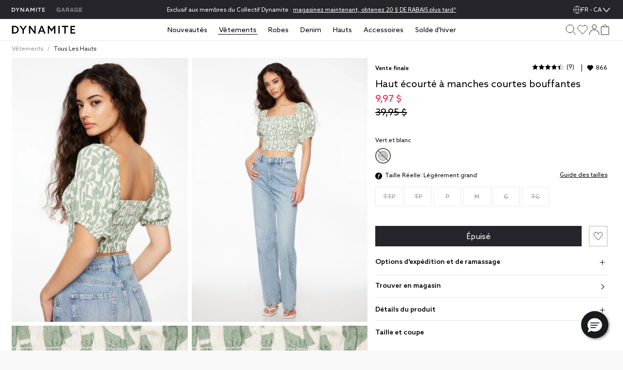

--- FILE ---
content_type: text/html;charset=UTF-8
request_url: https://imgs.signifyd.com/hbLHI94yJYn3RwTg?8d0a6a4294a3d41a=QrkpMD13Qh9WoVoQN3RuhS4c52NRpWMtlkSlAz67Wr79hu7DeTAXHIr79JeaiJ_3rjuB-Yba9qzl0jMbdpC3mKrbCxSjn1RaLkDmM5JEj0C2znU6b59xVHGfvl_hAJ-qcV1kmz5gKLgBBTNbGku8yKnsmXV2N7fyh1Fc6F5eEn5w01Tysnh6qEWF5OAZqyekM4sxxjpFKMljFu11viy1FNbE2Ap2clKfMkRjMz87ePotSQ9E51cYEyrri4gs-DI-8Uzxhb6p5Wu-mvMa6A2mWqE
body_size: 15847
content:
<!DOCTYPE html><html lang="en"><title>empty</title><body><script type="text/javascript">var td_3Z=td_3Z||{};td_3Z.td_3x=function(td_T,td_k){try{var td_G=[""];var td_W=0;for(var td_Q=0;td_Q<td_k.length;++td_Q){td_G.push(String.fromCharCode(td_T.charCodeAt(td_W)^td_k.charCodeAt(td_Q)));td_W++;
if(td_W>=td_T.length){td_W=0;}}return td_G.join("");}catch(td_x){return null;}};td_3Z.td_5k=function(td_H){if(!String||!String.fromCharCode||!parseInt){return null;}try{this.td_c=td_H;this.td_d="";this.td_f=function(td_m,td_R){if(0===this.td_d.length){var td_E=this.td_c.substr(0,32);
var td_h="";for(var td_N=32;td_N<td_H.length;td_N+=2){td_h+=String.fromCharCode(parseInt(td_H.substr(td_N,2),16));}this.td_d=td_3Z.td_3x(td_E,td_h);}if(this.td_d.substr){return this.td_d.substr(td_m,td_R);
}};}catch(td_p){}return null;};td_3Z.td_0o=function(td_R){if(td_R===null||td_R.length===null||!String||!String.fromCharCode){return null;}var td_A=null;try{var td_I="";var td_F=[];var td_z=String.fromCharCode(48)+String.fromCharCode(48)+String.fromCharCode(48);
var td_q=0;for(var td_O=0;td_O<td_R.length;++td_O){if(65+td_q>=126){td_q=0;}var td_e=(td_z+td_R.charCodeAt(td_q++)).slice(-3);td_F.push(td_e);}var td_c=td_F.join("");td_q=0;for(var td_O=0;td_O<td_c.length;
++td_O){if(65+td_q>=126){td_q=0;}var td_b=String.fromCharCode(65+td_q++);if(td_b!==[][[]]+""){td_I+=td_b;}}td_A=td_3Z.td_3x(td_I,td_c);}catch(td_T){return null;}return td_A;};td_3Z.td_1w=function(td_l){if(td_l===null||td_l.length===null){return null;
}var td_g="";try{var td_h="";var td_N=0;for(var td_B=0;td_B<td_l.length;++td_B){if(65+td_N>=126){td_N=0;}var td_S=String.fromCharCode(65+td_N++);if(td_S!==[][[]]+""){td_h+=td_S;}}var td_y=td_3Z.td_3x(td_h,td_l);
var td_b=td_y.match(/.{1,3}/g);for(var td_B=0;td_B<td_b.length;++td_B){td_g+=String.fromCharCode(parseInt(td_b[td_B],10));}}catch(td_v){return null;}return td_g;};td_3Z.tdz_6150189f0254491cb473c327878ed948=new td_3Z.td_5k("\x36\x31\x35\x30\x31\x38\x39\x66\x30\x32\x35\x34\x34\x39\x31\x63\x62\x34\x37\x33\x63\x33\x32\x37\x38\x37\x38\x65\x64\x39\x34\x38\x30\x33\x30\x36\x30\x34\x30\x38\x37\x37\x37\x39\x37\x62\x32\x34\x30\x30\x30\x32\x30\x37\x37\x31\x31\x32\x35\x64\x35\x30\x31\x37\x30\x33\x30\x39\x31\x31\x35\x35\x31\x31");
var td_3Z=td_3Z||{};if(typeof td_3Z.td_4l===[][[]]+""){td_3Z.td_4l=[];}var td_2Z=((typeof(td_3Z.tdz_6150189f0254491cb473c327878ed948)!=="undefined"&&typeof(td_3Z.tdz_6150189f0254491cb473c327878ed948.td_f)!=="undefined")?(td_3Z.tdz_6150189f0254491cb473c327878ed948.td_f(0,12)):null);
function td_1q(td_dJ){if(typeof td_0h===[][[]]+""){return null;}try{var td_Bm=td_0h;var td_Xn=window.localStorage.getItem(td_2Z);if(td_Xn!==null&&td_Xn.length>0){td_Bm+=((typeof(td_3Z.tdz_6150189f0254491cb473c327878ed948)!=="undefined"&&typeof(td_3Z.tdz_6150189f0254491cb473c327878ed948.td_f)!=="undefined")?(td_3Z.tdz_6150189f0254491cb473c327878ed948.td_f(12,6)):null)+td_Xn;
if(td_Xn[0]!=="_"){td_4b("_"+td_Xn);}}if(td_dJ===true){td_Bm+=((typeof(td_3Z.tdz_6150189f0254491cb473c327878ed948)!=="undefined"&&typeof(td_3Z.tdz_6150189f0254491cb473c327878ed948.td_f)!=="undefined")?(td_3Z.tdz_6150189f0254491cb473c327878ed948.td_f(18,3)):null);
}td_6z(td_Bm,document);return td_Bm;}catch(td_ut){}return null;}function td_4b(td_rW){try{window.localStorage.setItem(td_2Z,td_rW);}catch(td_Sc){}return null;}td_3Z.td_4l.push(function(){var td_5W= new td_3Z.td_5k("[base64]");td_0h=(td_5W)?td_5W.td_f(0,278):null;});td_3Z.tdz_914ee9e917d54d6aa29b2b62d0e5646e=new td_3Z.td_5k("\x39\x31\x34\x65\x65\x39\x65\x39\x31\x37\x64\x35\x34\x64\x36\x61\x61\x32\x39\x62\x32\x62\x36\x32\x64\x30\x65\x35\x36\x34\x36\x65\x35\x30\x35\x66\x34\x34\x31\x30\x31\x31\x31\x39\x30\x63\x34\x61\x31\x31\x35\x65\x30\x61\x34\x33\x35\x35\x30\x38\x35\x66\x30\x35\x34\x31\x34\x36\x34\x30\x31\x32\x35\x37\x30\x64\x35\x34\x35\x38\x30\x31\x35\x33\x31\x31\x30\x35\x30\x37\x30\x36\x30\x35\x35\x31\x30\x63\x30\x37\x30\x33\x35\x64\x35\x63\x35\x38\x30\x37\x35\x61\x35\x35\x35\x32\x30\x32\x36\x65\x35\x62\x30\x36\x35\x63\x30\x34\x30\x32\x34\x36\x31\x39\x32\x33\x34\x30\x31\x30\x35\x37\x34\x62\x33\x39\x34\x33\x31\x31\x34\x37\x35\x66\x35\x61\x35\x31");
td_5u=function(){var td_tN=((typeof(td_3Z.tdz_914ee9e917d54d6aa29b2b62d0e5646e)!=="undefined"&&typeof(td_3Z.tdz_914ee9e917d54d6aa29b2b62d0e5646e.td_f)!=="undefined")?(td_3Z.tdz_914ee9e917d54d6aa29b2b62d0e5646e.td_f(0,21)):null);
var td_I1=typeof window===((typeof(td_3Z.tdz_914ee9e917d54d6aa29b2b62d0e5646e)!=="undefined"&&typeof(td_3Z.tdz_914ee9e917d54d6aa29b2b62d0e5646e.td_f)!=="undefined")?(td_3Z.tdz_914ee9e917d54d6aa29b2b62d0e5646e.td_f(21,6)):null);
var td_tz=td_I1?window:{};if(td_tz.JS_SHA256_NO_WINDOW){td_I1=false;}var td_eo=!td_tz.JS_SHA256_NO_ARRAY_BUFFER&&typeof ArrayBuffer!==[][[]]+"";var td_Gq=((typeof(td_3Z.tdz_914ee9e917d54d6aa29b2b62d0e5646e)!=="undefined"&&typeof(td_3Z.tdz_914ee9e917d54d6aa29b2b62d0e5646e.td_f)!=="undefined")?(td_3Z.tdz_914ee9e917d54d6aa29b2b62d0e5646e.td_f(27,16)):null).split("");
var td_ID=[-2147483648,8388608,32768,128];var td_t2=[24,16,8,0];var td_Qm=[1116352408,1899447441,3049323471,3921009573,961987163,1508970993,2453635748,2870763221,3624381080,310598401,607225278,1426881987,1925078388,2162078206,2614888103,3248222580,3835390401,4022224774,264347078,604807628,770255983,1249150122,1555081692,1996064986,2554220882,2821834349,2952996808,3210313671,3336571891,3584528711,113926993,338241895,666307205,773529912,1294757372,1396182291,1695183700,1986661051,2177026350,2456956037,2730485921,2820302411,3259730800,3345764771,3516065817,3600352804,4094571909,275423344,430227734,506948616,659060556,883997877,958139571,1322822218,1537002063,1747873779,1955562222,2024104815,2227730452,2361852424,2428436474,2756734187,3204031479,3329325298];
var td_R=[];if(td_tz.JS_SHA256_NO_NODE_JS||!Array.isArray){Array.isArray=function(td_rD){return Object.prototype.toString.call(td_rD)===((typeof(td_3Z.tdz_914ee9e917d54d6aa29b2b62d0e5646e)!=="undefined"&&typeof(td_3Z.tdz_914ee9e917d54d6aa29b2b62d0e5646e.td_f)!=="undefined")?(td_3Z.tdz_914ee9e917d54d6aa29b2b62d0e5646e.td_f(43,14)):null);
};}if(td_eo&&(td_tz.JS_SHA256_NO_ARRAY_BUFFER_IS_VIEW||!ArrayBuffer.isView)){ArrayBuffer.isView=function(td_x5){return typeof td_x5===((typeof(td_3Z.tdz_914ee9e917d54d6aa29b2b62d0e5646e)!=="undefined"&&typeof(td_3Z.tdz_914ee9e917d54d6aa29b2b62d0e5646e.td_f)!=="undefined")?(td_3Z.tdz_914ee9e917d54d6aa29b2b62d0e5646e.td_f(21,6)):null)&&td_x5.buffer&&td_x5.buffer.constructor===ArrayBuffer;
};}instance=new td_tW(false,false);this.update=function(td_iY){instance.update(td_iY);};this.hash=function(td_lW){instance.update(td_lW);return instance.toString();};this.toString=function(){return instance.toString();
};function td_tW(){this.blocks=[0,0,0,0,0,0,0,0,0,0,0,0,0,0,0,0,0];this.h0=1779033703;this.h1=3144134277;this.h2=1013904242;this.h3=2773480762;this.h4=1359893119;this.h5=2600822924;this.h6=528734635;this.h7=1541459225;
this.block=this.start=this.bytes=this.hBytes=0;this.finalized=this.hashed=false;this.first=true;}td_tW.prototype.update=function(td_fc){if(this.finalized){return;}var td_gu,td_zq=typeof td_fc;if(td_zq!==((typeof(td_3Z.tdz_914ee9e917d54d6aa29b2b62d0e5646e)!=="undefined"&&typeof(td_3Z.tdz_914ee9e917d54d6aa29b2b62d0e5646e.td_f)!=="undefined")?(td_3Z.tdz_914ee9e917d54d6aa29b2b62d0e5646e.td_f(57,6)):null)){if(td_zq===((typeof(td_3Z.tdz_914ee9e917d54d6aa29b2b62d0e5646e)!=="undefined"&&typeof(td_3Z.tdz_914ee9e917d54d6aa29b2b62d0e5646e.td_f)!=="undefined")?(td_3Z.tdz_914ee9e917d54d6aa29b2b62d0e5646e.td_f(21,6)):null)){if(td_fc===null){throw new Error(td_tN);
}else{if(td_eo&&td_fc.constructor===ArrayBuffer){td_fc=new Uint8Array(td_fc);}else{if(!Array.isArray(td_fc)){if(!td_eo||!ArrayBuffer.isView(td_fc)){throw new Error(td_tN);}}}}}else{throw new Error(td_tN);
}td_gu=true;}var td_dy,td_K9=0,td_Mt,td_Nv=td_fc.length,td_DG=this.blocks;while(td_K9<td_Nv){if(this.hashed){this.hashed=false;td_DG[0]=this.block;td_DG[16]=td_DG[1]=td_DG[2]=td_DG[3]=td_DG[4]=td_DG[5]=td_DG[6]=td_DG[7]=td_DG[8]=td_DG[9]=td_DG[10]=td_DG[11]=td_DG[12]=td_DG[13]=td_DG[14]=td_DG[15]=0;
}if(td_gu){for(td_Mt=this.start;td_K9<td_Nv&&td_Mt<64;++td_K9){td_DG[td_Mt>>2]|=td_fc[td_K9]<<td_t2[td_Mt++&3];}}else{for(td_Mt=this.start;td_K9<td_Nv&&td_Mt<64;++td_K9){td_dy=td_fc.charCodeAt(td_K9);if(td_dy<128){td_DG[td_Mt>>2]|=td_dy<<td_t2[td_Mt++&3];
}else{if(td_dy<2048){td_DG[td_Mt>>2]|=(192|(td_dy>>6))<<td_t2[td_Mt++&3];td_DG[td_Mt>>2]|=(128|(td_dy&63))<<td_t2[td_Mt++&3];}else{if(td_dy<55296||td_dy>=57344){td_DG[td_Mt>>2]|=(224|(td_dy>>12))<<td_t2[td_Mt++&3];
td_DG[td_Mt>>2]|=(128|((td_dy>>6)&63))<<td_t2[td_Mt++&3];td_DG[td_Mt>>2]|=(128|(td_dy&63))<<td_t2[td_Mt++&3];}else{td_dy=65536+(((td_dy&1023)<<10)|(td_fc.charCodeAt(++td_K9)&1023));td_DG[td_Mt>>2]|=(240|(td_dy>>18))<<td_t2[td_Mt++&3];
td_DG[td_Mt>>2]|=(128|((td_dy>>12)&63))<<td_t2[td_Mt++&3];td_DG[td_Mt>>2]|=(128|((td_dy>>6)&63))<<td_t2[td_Mt++&3];td_DG[td_Mt>>2]|=(128|(td_dy&63))<<td_t2[td_Mt++&3];}}}}}this.lastByteIndex=td_Mt;this.bytes+=td_Mt-this.start;
if(td_Mt>=64){this.block=td_DG[16];this.start=td_Mt-64;this.hash();this.hashed=true;}else{this.start=td_Mt;}}if(this.bytes>4294967295){this.hBytes+=this.bytes/4294967296<<0;this.bytes=this.bytes%4294967296;
}return this;};td_tW.prototype.finalize=function(){if(this.finalized){return;}this.finalized=true;var td_iE=this.blocks,td_he=this.lastByteIndex;td_iE[16]=this.block;td_iE[td_he>>2]|=td_ID[td_he&3];this.block=td_iE[16];
if(td_he>=56){if(!this.hashed){this.hash();}td_iE[0]=this.block;td_iE[16]=td_iE[1]=td_iE[2]=td_iE[3]=td_iE[4]=td_iE[5]=td_iE[6]=td_iE[7]=td_iE[8]=td_iE[9]=td_iE[10]=td_iE[11]=td_iE[12]=td_iE[13]=td_iE[14]=td_iE[15]=0;
}td_iE[14]=this.hBytes<<3|this.bytes>>>29;td_iE[15]=this.bytes<<3;this.hash();};td_tW.prototype.hash=function(){var td_av=this.h0,td_pJ=this.h1,td_lr=this.h2,td_Lo=this.h3,td_FM=this.h4,td_z4=this.h5,td_dP=this.h6,td_HA=this.h7,td_e4=this.blocks,td_G2,td_EX,td_RU,td_EV,td_Sg,td_nt,td_ms,td_R5,td_zF,td_zs,td_jn;
for(td_G2=16;td_G2<64;++td_G2){td_Sg=td_e4[td_G2-15];td_EX=((td_Sg>>>7)|(td_Sg<<25))^((td_Sg>>>18)|(td_Sg<<14))^(td_Sg>>>3);td_Sg=td_e4[td_G2-2];td_RU=((td_Sg>>>17)|(td_Sg<<15))^((td_Sg>>>19)|(td_Sg<<13))^(td_Sg>>>10);
td_e4[td_G2]=td_e4[td_G2-16]+td_EX+td_e4[td_G2-7]+td_RU<<0;}td_jn=td_pJ&td_lr;for(td_G2=0;td_G2<64;td_G2+=4){if(this.first){td_R5=704751109;td_Sg=td_e4[0]-210244248;td_HA=td_Sg-1521486534<<0;td_Lo=td_Sg+143694565<<0;
this.first=false;}else{td_EX=((td_av>>>2)|(td_av<<30))^((td_av>>>13)|(td_av<<19))^((td_av>>>22)|(td_av<<10));td_RU=((td_FM>>>6)|(td_FM<<26))^((td_FM>>>11)|(td_FM<<21))^((td_FM>>>25)|(td_FM<<7));td_R5=td_av&td_pJ;
td_EV=td_R5^(td_av&td_lr)^td_jn;td_ms=(td_FM&td_z4)^(~td_FM&td_dP);td_Sg=td_HA+td_RU+td_ms+td_Qm[td_G2]+td_e4[td_G2];td_nt=td_EX+td_EV;td_HA=td_Lo+td_Sg<<0;td_Lo=td_Sg+td_nt<<0;}td_EX=((td_Lo>>>2)|(td_Lo<<30))^((td_Lo>>>13)|(td_Lo<<19))^((td_Lo>>>22)|(td_Lo<<10));
td_RU=((td_HA>>>6)|(td_HA<<26))^((td_HA>>>11)|(td_HA<<21))^((td_HA>>>25)|(td_HA<<7));td_zF=td_Lo&td_av;td_EV=td_zF^(td_Lo&td_pJ)^td_R5;td_ms=(td_HA&td_FM)^(~td_HA&td_z4);td_Sg=td_dP+td_RU+td_ms+td_Qm[td_G2+1]+td_e4[td_G2+1];
td_nt=td_EX+td_EV;td_dP=td_lr+td_Sg<<0;td_lr=td_Sg+td_nt<<0;td_EX=((td_lr>>>2)|(td_lr<<30))^((td_lr>>>13)|(td_lr<<19))^((td_lr>>>22)|(td_lr<<10));td_RU=((td_dP>>>6)|(td_dP<<26))^((td_dP>>>11)|(td_dP<<21))^((td_dP>>>25)|(td_dP<<7));
td_zs=td_lr&td_Lo;td_EV=td_zs^(td_lr&td_av)^td_zF;td_ms=(td_dP&td_HA)^(~td_dP&td_FM);td_Sg=td_z4+td_RU+td_ms+td_Qm[td_G2+2]+td_e4[td_G2+2];td_nt=td_EX+td_EV;td_z4=td_pJ+td_Sg<<0;td_pJ=td_Sg+td_nt<<0;td_EX=((td_pJ>>>2)|(td_pJ<<30))^((td_pJ>>>13)|(td_pJ<<19))^((td_pJ>>>22)|(td_pJ<<10));
td_RU=((td_z4>>>6)|(td_z4<<26))^((td_z4>>>11)|(td_z4<<21))^((td_z4>>>25)|(td_z4<<7));td_jn=td_pJ&td_lr;td_EV=td_jn^(td_pJ&td_Lo)^td_zs;td_ms=(td_z4&td_dP)^(~td_z4&td_HA);td_Sg=td_FM+td_RU+td_ms+td_Qm[td_G2+3]+td_e4[td_G2+3];
td_nt=td_EX+td_EV;td_FM=td_av+td_Sg<<0;td_av=td_Sg+td_nt<<0;}this.h0=this.h0+td_av<<0;this.h1=this.h1+td_pJ<<0;this.h2=this.h2+td_lr<<0;this.h3=this.h3+td_Lo<<0;this.h4=this.h4+td_FM<<0;this.h5=this.h5+td_z4<<0;
this.h6=this.h6+td_dP<<0;this.h7=this.h7+td_HA<<0;};td_tW.prototype.hex=function(){this.finalize();var td_Ht=this.h0,td_kb=this.h1,td_f1=this.h2,td_iH=this.h3,td_XI=this.h4,td_TT=this.h5,td_Tj=this.h6,td_mA=this.h7;
var td_i4=td_Gq[(td_Ht>>28)&15]+td_Gq[(td_Ht>>24)&15]+td_Gq[(td_Ht>>20)&15]+td_Gq[(td_Ht>>16)&15]+td_Gq[(td_Ht>>12)&15]+td_Gq[(td_Ht>>8)&15]+td_Gq[(td_Ht>>4)&15]+td_Gq[td_Ht&15]+td_Gq[(td_kb>>28)&15]+td_Gq[(td_kb>>24)&15]+td_Gq[(td_kb>>20)&15]+td_Gq[(td_kb>>16)&15]+td_Gq[(td_kb>>12)&15]+td_Gq[(td_kb>>8)&15]+td_Gq[(td_kb>>4)&15]+td_Gq[td_kb&15]+td_Gq[(td_f1>>28)&15]+td_Gq[(td_f1>>24)&15]+td_Gq[(td_f1>>20)&15]+td_Gq[(td_f1>>16)&15]+td_Gq[(td_f1>>12)&15]+td_Gq[(td_f1>>8)&15]+td_Gq[(td_f1>>4)&15]+td_Gq[td_f1&15]+td_Gq[(td_iH>>28)&15]+td_Gq[(td_iH>>24)&15]+td_Gq[(td_iH>>20)&15]+td_Gq[(td_iH>>16)&15]+td_Gq[(td_iH>>12)&15]+td_Gq[(td_iH>>8)&15]+td_Gq[(td_iH>>4)&15]+td_Gq[td_iH&15]+td_Gq[(td_XI>>28)&15]+td_Gq[(td_XI>>24)&15]+td_Gq[(td_XI>>20)&15]+td_Gq[(td_XI>>16)&15]+td_Gq[(td_XI>>12)&15]+td_Gq[(td_XI>>8)&15]+td_Gq[(td_XI>>4)&15]+td_Gq[td_XI&15]+td_Gq[(td_TT>>28)&15]+td_Gq[(td_TT>>24)&15]+td_Gq[(td_TT>>20)&15]+td_Gq[(td_TT>>16)&15]+td_Gq[(td_TT>>12)&15]+td_Gq[(td_TT>>8)&15]+td_Gq[(td_TT>>4)&15]+td_Gq[td_TT&15]+td_Gq[(td_Tj>>28)&15]+td_Gq[(td_Tj>>24)&15]+td_Gq[(td_Tj>>20)&15]+td_Gq[(td_Tj>>16)&15]+td_Gq[(td_Tj>>12)&15]+td_Gq[(td_Tj>>8)&15]+td_Gq[(td_Tj>>4)&15]+td_Gq[td_Tj&15];
td_i4+=td_Gq[(td_mA>>28)&15]+td_Gq[(td_mA>>24)&15]+td_Gq[(td_mA>>20)&15]+td_Gq[(td_mA>>16)&15]+td_Gq[(td_mA>>12)&15]+td_Gq[(td_mA>>8)&15]+td_Gq[(td_mA>>4)&15]+td_Gq[td_mA&15];return td_i4;};td_tW.prototype.toString=td_tW.prototype.hex;
};td_3Z.tdz_34ac9038f16e4eb8b681b2f59357ee07=new td_3Z.td_5k("\x33\x34\x61\x63\x39\x30\x33\x38\x66\x31\x36\x65\x34\x65\x62\x38\x62\x36\x38\x31\x62\x32\x66\x35\x39\x33\x35\x37\x65\x65\x30\x37\x35\x36\x35\x30\x35\x36\x35\x30\x35\x66\x30\x32\x30\x33\x35\x64\x30\x32\x35\x33\x35\x30\x35\x37\x35\x36\x35\x32\x35\x31\x31\x65\x30\x65\x35\x37\x36\x37\x35\x65\x30\x65\x35\x36\x35\x62\x31\x33\x35\x33\x35\x35\x30\x38\x35\x62\x31\x36\x30\x37\x30\x64\x31\x31\x35\x39\x35\x36\x35\x63\x30\x66\x34\x61\x35\x31\x30\x65");
var td_3Z=td_3Z||{};if(typeof td_3Z.td_4l===[][[]]+""){td_3Z.td_4l=[];}function td_3F(td_SE){try{if(window.localStorage){var td_QB=null;var td_cp=null;var td_bp=window.localStorage.getItem(((typeof(td_3Z.tdz_34ac9038f16e4eb8b681b2f59357ee07)!=="undefined"&&typeof(td_3Z.tdz_34ac9038f16e4eb8b681b2f59357ee07.td_f)!=="undefined")?(td_3Z.tdz_34ac9038f16e4eb8b681b2f59357ee07.td_f(0,15)):null));
if(td_bp!==null){var td_at=td_bp.split("_");if(td_at.length===2){var td_bL=td_at[1];if(td_bL<td_Q()){window.localStorage.setItem(((typeof(td_3Z.tdz_34ac9038f16e4eb8b681b2f59357ee07)!=="undefined"&&typeof(td_3Z.tdz_34ac9038f16e4eb8b681b2f59357ee07.td_f)!=="undefined")?(td_3Z.tdz_34ac9038f16e4eb8b681b2f59357ee07.td_f(0,15)):null),td_2c);
td_QB=td_2c.split("_")[0];td_cp=td_at[0];}else{td_QB=td_at[0];}}else{if(td_at.length===1){window.localStorage.setItem(((typeof(td_3Z.tdz_34ac9038f16e4eb8b681b2f59357ee07)!=="undefined"&&typeof(td_3Z.tdz_34ac9038f16e4eb8b681b2f59357ee07.td_f)!=="undefined")?(td_3Z.tdz_34ac9038f16e4eb8b681b2f59357ee07.td_f(0,15)):null),td_at[0]+"_"+td_2c.split("_")[1]);
td_QB=td_at[0];}else{window.localStorage.setItem(((typeof(td_3Z.tdz_34ac9038f16e4eb8b681b2f59357ee07)!=="undefined"&&typeof(td_3Z.tdz_34ac9038f16e4eb8b681b2f59357ee07.td_f)!=="undefined")?(td_3Z.tdz_34ac9038f16e4eb8b681b2f59357ee07.td_f(0,15)):null),td_2c);
td_QB=td_2c.split("_")[0];}}}else{window.localStorage.setItem(((typeof(td_3Z.tdz_34ac9038f16e4eb8b681b2f59357ee07)!=="undefined"&&typeof(td_3Z.tdz_34ac9038f16e4eb8b681b2f59357ee07.td_f)!=="undefined")?(td_3Z.tdz_34ac9038f16e4eb8b681b2f59357ee07.td_f(0,15)):null),td_2c);
td_QB=td_2c.split("_")[0];}var td_LW="";if(td_cp!==null){td_LW=((typeof(td_3Z.tdz_34ac9038f16e4eb8b681b2f59357ee07)!=="undefined"&&typeof(td_3Z.tdz_34ac9038f16e4eb8b681b2f59357ee07.td_f)!=="undefined")?(td_3Z.tdz_34ac9038f16e4eb8b681b2f59357ee07.td_f(15,8)):null)+td_cp;
}var td_qA=td_6e+td_LW;if(typeof td_SE!==[][[]]+""&&td_SE===true){td_qA+=((typeof(td_3Z.tdz_34ac9038f16e4eb8b681b2f59357ee07)!=="undefined"&&typeof(td_3Z.tdz_34ac9038f16e4eb8b681b2f59357ee07.td_f)!=="undefined")?(td_3Z.tdz_34ac9038f16e4eb8b681b2f59357ee07.td_f(23,4)):null)+td_3Z.td_0J(((typeof(td_3Z.tdz_34ac9038f16e4eb8b681b2f59357ee07)!=="undefined"&&typeof(td_3Z.tdz_34ac9038f16e4eb8b681b2f59357ee07.td_f)!=="undefined")?(td_3Z.tdz_34ac9038f16e4eb8b681b2f59357ee07.td_f(27,4)):null)+td_QB,td_3N);
}else{td_SE=false;td_qA+=((typeof(td_3Z.tdz_34ac9038f16e4eb8b681b2f59357ee07)!=="undefined"&&typeof(td_3Z.tdz_34ac9038f16e4eb8b681b2f59357ee07.td_f)!=="undefined")?(td_3Z.tdz_34ac9038f16e4eb8b681b2f59357ee07.td_f(31,4)):null)+td_3Z.td_0J(((typeof(td_3Z.tdz_34ac9038f16e4eb8b681b2f59357ee07)!=="undefined"&&typeof(td_3Z.tdz_34ac9038f16e4eb8b681b2f59357ee07.td_f)!=="undefined")?(td_3Z.tdz_34ac9038f16e4eb8b681b2f59357ee07.td_f(35,4)):null)+td_QB,td_3N);
}td_6z(td_qA,document);if(typeof td_1q!==[][[]]+""){td_1q(td_SE);}return td_qA;}}catch(td_St){}}function td_1D(){td_3Z.td_1Y();td_3Z.td_3v(document);td_e();td_3F(true);}td_3Z.td_4l.push(function(){var td_4k= new td_3Z.td_5k("[base64]");td_3N=(td_4k)?td_4k.td_f(329,87):null;td_2c=(td_4k)?td_4k.td_f(283,46):null;td_6e=(td_4k)?td_4k.td_f(0,283):null;});var td_5q={};td_5q.td_0W=function(td_S,td_U){td_U=(typeof td_U===[][[]]+"")?true:td_U;if(td_U){td_S=td_5V.td_5S(td_S);}var td_P=[1518500249,1859775393,2400959708,3395469782];td_S+=String.fromCharCode(128);
var td_e=td_S.length/4+2;var td_X=Math.ceil(td_e/16);var td_O=new Array(td_X);for(var td_g=0;td_g<td_X;td_g++){td_O[td_g]=new Array(16);for(var td_J=0;td_J<16;td_J++){td_O[td_g][td_J]=(td_S.charCodeAt(td_g*64+td_J*4)<<24)|(td_S.charCodeAt(td_g*64+td_J*4+1)<<16)|(td_S.charCodeAt(td_g*64+td_J*4+2)<<8)|(td_S.charCodeAt(td_g*64+td_J*4+3));
}}td_O[td_X-1][14]=((td_S.length-1)*8)/Math.pow(2,32);td_O[td_X-1][14]=Math.floor(td_O[td_X-1][14]);td_O[td_X-1][15]=((td_S.length-1)*8)&4294967295;var td_F=1732584193;var td_k=4023233417;var td_R=2562383102;
var td_Y=271733878;var td_t=3285377520;var td_T=new Array(80);var td_q,td_h,td_D,td_E,td_z;for(var td_g=0;td_g<td_X;td_g++){for(var td_Z=0;td_Z<16;td_Z++){td_T[td_Z]=td_O[td_g][td_Z];}for(var td_Z=16;td_Z<80;
td_Z++){td_T[td_Z]=td_5q.td_4u(td_T[td_Z-3]^td_T[td_Z-8]^td_T[td_Z-14]^td_T[td_Z-16],1);}td_q=td_F;td_h=td_k;td_D=td_R;td_E=td_Y;td_z=td_t;for(var td_Z=0;td_Z<80;td_Z++){var td_u=Math.floor(td_Z/20);var td_c=(td_5q.td_4u(td_q,5)+td_5q.f(td_u,td_h,td_D,td_E)+td_z+td_P[td_u]+td_T[td_Z])&4294967295;
td_z=td_E;td_E=td_D;td_D=td_5q.td_4u(td_h,30);td_h=td_q;td_q=td_c;}td_F=(td_F+td_q)&4294967295;td_k=(td_k+td_h)&4294967295;td_R=(td_R+td_D)&4294967295;td_Y=(td_Y+td_E)&4294967295;td_t=(td_t+td_z)&4294967295;
}return td_5q.td_1c(td_F)+td_5q.td_1c(td_k)+td_5q.td_1c(td_R)+td_5q.td_1c(td_Y)+td_5q.td_1c(td_t);};td_5q.f=function(td_c,td_i,td_O,td_Z){switch(td_c){case 0:return(td_i&td_O)^(~td_i&td_Z);case 1:return td_i^td_O^td_Z;
case 2:return(td_i&td_O)^(td_i&td_Z)^(td_O&td_Z);case 3:return td_i^td_O^td_Z;}};td_5q.td_4u=function(td_P,td_q){return(td_P<<td_q)|(td_P>>>(32-td_q));};td_5q.td_1c=function(td_B){var td_c="",td_Q;for(var td_u=7;
td_u>=0;td_u--){td_Q=(td_B>>>(td_u*4))&15;td_c+=td_Q.toString(16);}return td_c;};var td_5V={};td_5V.td_5S=function(td_T){var td_e=td_T.replace(/[\u0080-\u07ff]/g,function(td_z){var td_F=td_z.charCodeAt(0);
return String.fromCharCode(192|td_F>>6,128|td_F&63);});td_e=td_e.replace(/[\u0800-\uffff]/g,function(td_F){var td_U=td_F.charCodeAt(0);return String.fromCharCode(224|td_U>>12,128|td_U>>6&63,128|td_U&63);
});return td_e;};function td_4V(td_Q){return td_5q.td_0W(td_Q,true);}td_3Z.tdz_d58fce1cf0e5445cbddda721e2125ee1=new td_3Z.td_5k("\x64\x35\x38\x66\x63\x65\x31\x63\x66\x30\x65\x35\x34\x34\x35\x63\x62\x64\x64\x64\x61\x37\x32\x31\x65\x32\x31\x32\x35\x65\x65\x31\x31\x37\x34\x31\x34\x61\x30\x66\x30\x64\x30\x32\x35\x37\x31\x36\x30\x38\x35\x33\x31\x31\x35\x63\x35\x62\x35\x61\x36\x65\x30\x63\x30\x30\x30\x65\x30\x31\x30\x37\x31\x35\x31\x37\x37\x33\x34\x33\x31\x37\x35\x33\x34\x38\x36\x66\x34\x30\x30\x62\x30\x65\x35\x66\x30\x62\x34\x32\x35\x36\x30\x35\x30\x63\x30\x38\x34\x31\x30\x66\x30\x33\x34\x34\x30\x30\x35\x61\x35\x61\x35\x38\x35\x61\x30\x32\x30\x36");
function td_Z(td_X,td_c,td_Y){if(typeof td_Y===[][[]]+""||td_Y===null){td_Y=0;}else{if(td_Y<0){td_Y=Math.max(0,td_X.length+td_Y);}}for(var td_S=td_Y,td_t=td_X.length;td_S<td_t;td_S++){if(td_X[td_S]===td_c){return td_S;
}}return -1;}function td_i(td_Y,td_O,td_c){return td_Y.indexOf(td_O,td_c);}function td_F(td_q){if(typeof td_q!==((typeof(td_3Z.tdz_d58fce1cf0e5445cbddda721e2125ee1)!=="undefined"&&typeof(td_3Z.tdz_d58fce1cf0e5445cbddda721e2125ee1.td_f)!=="undefined")?(td_3Z.tdz_d58fce1cf0e5445cbddda721e2125ee1.td_f(0,6)):null)||td_q===null||typeof td_q.replace===[][[]]+""||td_q.replace===null){return null;
}return td_q.replace(/^\s+|\s+$/g,"");}function td_T(td_U){if(typeof td_U!==((typeof(td_3Z.tdz_d58fce1cf0e5445cbddda721e2125ee1)!=="undefined"&&typeof(td_3Z.tdz_d58fce1cf0e5445cbddda721e2125ee1.td_f)!=="undefined")?(td_3Z.tdz_d58fce1cf0e5445cbddda721e2125ee1.td_f(0,6)):null)||td_U===null||typeof td_U.trim===[][[]]+""||td_U.trim===null){return null;
}return td_U.trim();}function td_1x(td_z){if(typeof td_z!==((typeof(td_3Z.tdz_d58fce1cf0e5445cbddda721e2125ee1)!=="undefined"&&typeof(td_3Z.tdz_d58fce1cf0e5445cbddda721e2125ee1.td_f)!=="undefined")?(td_3Z.tdz_d58fce1cf0e5445cbddda721e2125ee1.td_f(0,6)):null)||td_z===null||typeof td_z.trim===[][[]]+""||td_z.trim===null){return null;
}return td_z.trim();}function td_6c(td_I,td_b,td_c){return td_I.indexOf(td_b,td_c);}function td_Q(){return Date.now();}function td_E(){return new Date().getTime();}function td_V(){return performance.now();
}function td_m(){return window.performance.now();}function td_4x(td_Y){return parseFloat(td_Y);}function td_0i(td_q){return parseInt(td_q);}function td_6C(td_O){return isNaN(td_O);}function td_4w(td_S){return isFinite(td_S);
}function td_k(){if(typeof Number.parseFloat!==[][[]]+""&&typeof Number.parseInt!==[][[]]+""){td_4x=Number.parseFloat;td_0i=Number.parseInt;}else{if(typeof parseFloat!==[][[]]+""&&typeof parseInt!==[][[]]+""){td_4x=parseFloat;
td_0i=parseInt;}else{td_4x=null;td_0i=null;}}if(typeof Number.isNaN!==[][[]]+""){td_6C=Number.isNaN;}else{if(typeof isNaN!==[][[]]+""){td_6C=isNaN;}else{td_6C=null;}}if(typeof Number.isFinite!==[][[]]+""){td_4w=Number.isFinite;
}else{if(typeof isFinite!==[][[]]+""){td_4w=isFinite;}else{td_4w=null;}}}function td_e(){if(!Array.prototype.indexOf){td_6c=td_Z;}else{td_6c=td_i;}if(typeof String.prototype.trim!==((typeof(td_3Z.tdz_d58fce1cf0e5445cbddda721e2125ee1)!=="undefined"&&typeof(td_3Z.tdz_d58fce1cf0e5445cbddda721e2125ee1.td_f)!=="undefined")?(td_3Z.tdz_d58fce1cf0e5445cbddda721e2125ee1.td_f(6,8)):null)){td_1x=td_F;
}else{td_1x=td_T;}if(typeof Date.now===[][[]]+""){td_Q=td_E;}var td_z=false;if(typeof performance===[][[]]+""||typeof performance.now===[][[]]+""){if(typeof window.performance!==[][[]]+""&&typeof window.performance.now!==[][[]]+""){td_V=td_m;
}else{td_V=td_Q;td_z=true;}}if(!td_z){var td_S=td_V();var td_c=td_S.toFixed();if(td_S===td_c){td_V=td_Q;}}if(typeof Array.isArray===[][[]]+""){Array.isArray=function(td_O){return Object.prototype.toString.call(td_O)===((typeof(td_3Z.tdz_d58fce1cf0e5445cbddda721e2125ee1)!=="undefined"&&typeof(td_3Z.tdz_d58fce1cf0e5445cbddda721e2125ee1.td_f)!=="undefined")?(td_3Z.tdz_d58fce1cf0e5445cbddda721e2125ee1.td_f(14,14)):null);
};}td_k();}function td_4Z(td_W){if(typeof document.readyState!==[][[]]+""&&document.readyState!==null&&typeof document.readyState!==((typeof(td_3Z.tdz_d58fce1cf0e5445cbddda721e2125ee1)!=="undefined"&&typeof(td_3Z.tdz_d58fce1cf0e5445cbddda721e2125ee1.td_f)!=="undefined")?(td_3Z.tdz_d58fce1cf0e5445cbddda721e2125ee1.td_f(28,7)):null)&&document.readyState===((typeof(td_3Z.tdz_d58fce1cf0e5445cbddda721e2125ee1)!=="undefined"&&typeof(td_3Z.tdz_d58fce1cf0e5445cbddda721e2125ee1.td_f)!=="undefined")?(td_3Z.tdz_d58fce1cf0e5445cbddda721e2125ee1.td_f(35,8)):null)){td_W();
}else{if(typeof document.readyState===[][[]]+""){setTimeout(td_W,300);}else{var td_I=200;var td_U;if(typeof window!==[][[]]+""&&typeof window!==((typeof(td_3Z.tdz_d58fce1cf0e5445cbddda721e2125ee1)!=="undefined"&&typeof(td_3Z.tdz_d58fce1cf0e5445cbddda721e2125ee1.td_f)!=="undefined")?(td_3Z.tdz_d58fce1cf0e5445cbddda721e2125ee1.td_f(28,7)):null)&&window!==null){td_U=window;
}else{td_U=document.body;}if(td_U.addEventListener){td_U.addEventListener(Number(343388).toString(25),function(){setTimeout(td_W,td_I);},false);}else{if(td_U.attachEvent){td_U.attachEvent(((typeof(td_3Z.tdz_d58fce1cf0e5445cbddda721e2125ee1)!=="undefined"&&typeof(td_3Z.tdz_d58fce1cf0e5445cbddda721e2125ee1.td_f)!=="undefined")?(td_3Z.tdz_d58fce1cf0e5445cbddda721e2125ee1.td_f(43,6)):null),function(){setTimeout(td_W,td_I);
},false);}else{var td_b=td_U.onload;td_U.onload=new function(){var td_c=true;if(td_b!==null&&typeof td_b===((typeof(td_3Z.tdz_d58fce1cf0e5445cbddda721e2125ee1)!=="undefined"&&typeof(td_3Z.tdz_d58fce1cf0e5445cbddda721e2125ee1.td_f)!=="undefined")?(td_3Z.tdz_d58fce1cf0e5445cbddda721e2125ee1.td_f(6,8)):null)){td_c=td_b();
}setTimeout(td_W,td_I);td_U.onload=td_b;return td_c;};}}}}}function td_P(){if(typeof td_2F!==[][[]]+""){td_2F();}if(typeof td_4H!==[][[]]+""){td_4H();}if(typeof td_6x!==[][[]]+""){td_6x();}if(typeof td_5L!==[][[]]+""){if(typeof td_1Q!==[][[]]+""&&td_1Q!==null){td_5L(td_1Q,false);
}if(typeof td_1t!==[][[]]+""&&td_1t!==null){td_5L(td_1t,true);}}if(typeof tmx_link_scan!==[][[]]+""){tmx_link_scan();}if(typeof td_4j!==[][[]]+""){td_4j();}if(typeof td_1I!==[][[]]+""){td_1I.start();}if(typeof td_3C!==[][[]]+""){td_3C.start();
}if(typeof td_5C!==[][[]]+""){td_5C();}}function td_0F(){try{td_3Z.td_1Y();td_3Z.td_3v(document);td_0m.td_0H();td_e();var td_q="1";if(typeof td_3Z.td_6a!==[][[]]+""&&td_3Z.td_6a!==null&&td_3Z.td_6a===td_q){td_P();
}else{td_4Z(td_P);}}catch(td_O){}}td_3Z.tdz_9b454b213dac49fdbbdbb6b277ae724c=new td_3Z.td_5k("\x39\x62\x34\x35\x34\x62\x32\x31\x33\x64\x61\x63\x34\x39\x66\x64\x62\x62\x64\x62\x62\x36\x62\x32\x37\x37\x61\x65\x37\x32\x34\x63\x30\x39\x35\x33\x30\x36\x30\x36\x30\x30\x35\x37\x30\x34\x30\x36\x30\x62\x35\x64\x30\x30\x30\x31\x35\x37\x35\x64\x30\x33\x30\x32\x30\x37\x30\x63\x32\x64\x32\x34\x33\x30\x37\x37\x32\x66\x37\x37\x35\x65\x35\x31\x31\x33\x30\x34\x35\x61\x35\x37\x35\x31\x30\x65\x34\x39\x31\x36\x34\x64\x35\x34\x34\x36\x30\x62\x35\x33\x31\x63\x35\x37\x30\x64\x31\x32\x30\x32\x35\x36\x35\x35\x30\x33\x30\x30\x30\x33\x31\x30\x30\x64\x30\x33\x34\x66\x35\x65\x30\x62\x35\x36\x35\x33\x35\x32\x30\x66\x34\x38\x30\x36\x34\x31\x35\x35\x30\x64\x35\x64\x30\x30\x35\x62\x34\x64\x35\x37\x30\x64\x35\x65\x35\x65\x34\x31\x35\x65\x31\x33\x30\x34\x35\x36\x35\x38\x34\x65\x35\x34\x34\x65\x35\x32\x34\x38\x35\x32\x34\x65\x30\x36\x34\x62\x30\x39\x31\x37\x35\x31\x30\x64\x30\x61\x35\x36\x34\x36\x30\x65\x30\x66\x35\x63\x30\x34\x34\x30\x30\x65\x31\x34\x31\x32\x35\x64\x34\x32\x35\x61\x31\x30\x30\x38\x30\x63\x35\x61\x30\x33\x30\x37\x30\x36\x31\x31\x30\x64\x30\x38\x31\x37\x31\x36\x35\x33\x35\x39\x31\x32\x34\x33\x35\x38\x31\x31\x35\x66\x31\x61\x30\x30\x30\x34\x35\x33\x30\x32\x34\x32\x35\x38\x35\x30\x35\x32\x31\x36\x30\x38\x31\x63\x30\x31\x35\x34\x35\x31\x35\x38\x31\x34\x35\x62\x30\x39\x31\x36\x30\x36\x30\x37\x31\x36\x35\x38\x35\x32\x34\x36\x31\x61\x34\x31\x34\x35\x35\x34\x30\x66\x30\x61\x35\x39\x35\x31\x35\x31\x32\x65\x36\x61\x33\x61\x37\x39\x37\x39\x30\x36\x34\x63\x36\x61\x37\x63\x37\x66\x32\x63\x33\x35\x33\x37\x36\x34\x31\x37\x35\x35\x34\x61\x35\x32\x32\x66\x31\x37\x31\x61\x30\x66\x35\x61\x35\x30\x31\x63\x36\x66\x37\x61\x32\x64\x32\x64\x36\x33\x36\x36\x36\x34\x32\x65\x35\x30\x30\x31\x34\x36\x35\x61\x34\x37\x30\x64\x35\x34\x34\x35\x31\x64\x33\x63\x32\x63\x32\x66\x37\x63\x36\x64\x33\x32\x33\x34");
var td_3Z=td_3Z||{};if(typeof td_3Z.td_4l===[][[]]+""){td_3Z.td_4l=[];}td_3Z.td_1Y=function(){for(var td_X=0;td_X<td_3Z.td_4l.length;++td_X){td_3Z.td_4l[td_X]();}};td_3Z.td_0J=function(td_u,td_g){try{var td_c=td_u.length+"&"+td_u;
var td_h="";var td_I=((typeof(td_3Z.tdz_9b454b213dac49fdbbdbb6b277ae724c)!=="undefined"&&typeof(td_3Z.tdz_9b454b213dac49fdbbdbb6b277ae724c.td_f)!=="undefined")?(td_3Z.tdz_9b454b213dac49fdbbdbb6b277ae724c.td_f(0,16)):null);
for(var td_t=0,td_W=0;td_t<td_c.length;td_t++){var td_S=td_c.charCodeAt(td_t)^td_g.charCodeAt(td_W)&10;if(++td_W===td_g.length){td_W=0;}td_h+=td_I.charAt((td_S>>4)&15);td_h+=td_I.charAt(td_S&15);}return td_h;
}catch(td_B){return null;}};td_3Z.td_1p=function(){try{var td_X=window.top.document;var td_I=td_X.forms.length;return td_X;}catch(td_B){return document;}};td_3Z.td_2w=function(td_g){try{var td_W;if(typeof td_g===[][[]]+""){td_W=window;
}else{if(td_g==="t"){td_W=window.top;}else{if(td_g==="p"){td_W=window.parent;}else{td_W=window;}}}var td_D=td_W.document.forms.length;return td_W;}catch(td_q){return window;}};td_3Z.add_lang_attr_html_tag=function(td_c){try{if(td_c===null){return;
}var td_h=td_c.getElementsByTagName(Number(485781).toString(30));if(td_h[0].getAttribute(Number(296632).toString(24))===null||td_h[0].getAttribute(Number(296632).toString(24))===""){td_h[0].setAttribute(Number(296632).toString(24),((typeof(td_3Z.tdz_9b454b213dac49fdbbdbb6b277ae724c)!=="undefined"&&typeof(td_3Z.tdz_9b454b213dac49fdbbdbb6b277ae724c.td_f)!=="undefined")?(td_3Z.tdz_9b454b213dac49fdbbdbb6b277ae724c.td_f(16,2)):null));
}else{}}catch(td_D){}};td_3Z.load_iframe=function(td_U,td_B){var td_q=td_5P(5);if(typeof(td_4N)!==[][[]]+""){td_4N(td_q,((typeof(td_3Z.tdz_9b454b213dac49fdbbdbb6b277ae724c)!=="undefined"&&typeof(td_3Z.tdz_9b454b213dac49fdbbdbb6b277ae724c.td_f)!=="undefined")?(td_3Z.tdz_9b454b213dac49fdbbdbb6b277ae724c.td_f(18,6)):null));
}var td_W=td_B.createElement(((typeof(td_3Z.tdz_9b454b213dac49fdbbdbb6b277ae724c)!=="undefined"&&typeof(td_3Z.tdz_9b454b213dac49fdbbdbb6b277ae724c.td_f)!=="undefined")?(td_3Z.tdz_9b454b213dac49fdbbdbb6b277ae724c.td_f(24,6)):null));
td_W.id=td_q;td_W.title=((typeof(td_3Z.tdz_9b454b213dac49fdbbdbb6b277ae724c)!=="undefined"&&typeof(td_3Z.tdz_9b454b213dac49fdbbdbb6b277ae724c.td_f)!=="undefined")?(td_3Z.tdz_9b454b213dac49fdbbdbb6b277ae724c.td_f(30,5)):null);
td_W.setAttribute(((typeof(td_3Z.tdz_9b454b213dac49fdbbdbb6b277ae724c)!=="undefined"&&typeof(td_3Z.tdz_9b454b213dac49fdbbdbb6b277ae724c.td_f)!=="undefined")?(td_3Z.tdz_9b454b213dac49fdbbdbb6b277ae724c.td_f(35,13)):null),Number(890830).toString(31));
td_W.setAttribute(((typeof(td_3Z.tdz_9b454b213dac49fdbbdbb6b277ae724c)!=="undefined"&&typeof(td_3Z.tdz_9b454b213dac49fdbbdbb6b277ae724c.td_f)!=="undefined")?(td_3Z.tdz_9b454b213dac49fdbbdbb6b277ae724c.td_f(48,11)):null),Number(890830).toString(31));
td_W.width="0";td_W.height="0";if(typeof td_W.tabIndex!==[][[]]+""){td_W.tabIndex=((typeof(td_3Z.tdz_9b454b213dac49fdbbdbb6b277ae724c)!=="undefined"&&typeof(td_3Z.tdz_9b454b213dac49fdbbdbb6b277ae724c.td_f)!=="undefined")?(td_3Z.tdz_9b454b213dac49fdbbdbb6b277ae724c.td_f(59,2)):null);
}if(typeof td_1b!==[][[]]+""&&td_1b!==null){td_W.setAttribute(((typeof(td_3Z.tdz_9b454b213dac49fdbbdbb6b277ae724c)!=="undefined"&&typeof(td_3Z.tdz_9b454b213dac49fdbbdbb6b277ae724c.td_f)!=="undefined")?(td_3Z.tdz_9b454b213dac49fdbbdbb6b277ae724c.td_f(61,7)):null),td_1b);
}td_W.style=((typeof(td_3Z.tdz_9b454b213dac49fdbbdbb6b277ae724c)!=="undefined"&&typeof(td_3Z.tdz_9b454b213dac49fdbbdbb6b277ae724c.td_f)!=="undefined")?(td_3Z.tdz_9b454b213dac49fdbbdbb6b277ae724c.td_f(68,83)):null);
td_W.setAttribute(((typeof(td_3Z.tdz_9b454b213dac49fdbbdbb6b277ae724c)!=="undefined"&&typeof(td_3Z.tdz_9b454b213dac49fdbbdbb6b277ae724c.td_f)!=="undefined")?(td_3Z.tdz_9b454b213dac49fdbbdbb6b277ae724c.td_f(151,3)):null),td_U);
td_B.body.appendChild(td_W);};td_3Z.csp_nonce=null;td_3Z.td_3v=function(td_b){if(typeof td_b.currentScript!==[][[]]+""&&td_b.currentScript!==null){var td_Y=td_b.currentScript.getAttribute(((typeof(td_3Z.tdz_9b454b213dac49fdbbdbb6b277ae724c)!=="undefined"&&typeof(td_3Z.tdz_9b454b213dac49fdbbdbb6b277ae724c.td_f)!=="undefined")?(td_3Z.tdz_9b454b213dac49fdbbdbb6b277ae724c.td_f(154,5)):null));
if(typeof td_Y!==[][[]]+""&&td_Y!==null&&td_Y!==""){td_3Z.csp_nonce=td_Y;}else{if(typeof td_b.currentScript.nonce!==[][[]]+""&&td_b.currentScript.nonce!==null&&td_b.currentScript.nonce!==""){td_3Z.csp_nonce=td_b.currentScript.nonce;
}}}};td_3Z.td_6R=function(td_b){if(td_3Z.csp_nonce!==null){td_b.setAttribute(((typeof(td_3Z.tdz_9b454b213dac49fdbbdbb6b277ae724c)!=="undefined"&&typeof(td_3Z.tdz_9b454b213dac49fdbbdbb6b277ae724c.td_f)!=="undefined")?(td_3Z.tdz_9b454b213dac49fdbbdbb6b277ae724c.td_f(154,5)):null),td_3Z.csp_nonce);
if(td_b.getAttribute(((typeof(td_3Z.tdz_9b454b213dac49fdbbdbb6b277ae724c)!=="undefined"&&typeof(td_3Z.tdz_9b454b213dac49fdbbdbb6b277ae724c.td_f)!=="undefined")?(td_3Z.tdz_9b454b213dac49fdbbdbb6b277ae724c.td_f(154,5)):null))!==td_3Z.csp_nonce){td_b.nonce=td_3Z.csp_nonce;
}}};td_3Z.td_4r=function(){try{return new ActiveXObject(activeXMode);}catch(td_X){return null;}};td_3Z.td_3f=function(){if(window.XMLHttpRequest){return new XMLHttpRequest();}if(window.ActiveXObject){var td_Y=[((typeof(td_3Z.tdz_9b454b213dac49fdbbdbb6b277ae724c)!=="undefined"&&typeof(td_3Z.tdz_9b454b213dac49fdbbdbb6b277ae724c.td_f)!=="undefined")?(td_3Z.tdz_9b454b213dac49fdbbdbb6b277ae724c.td_f(159,18)):null),((typeof(td_3Z.tdz_9b454b213dac49fdbbdbb6b277ae724c)!=="undefined"&&typeof(td_3Z.tdz_9b454b213dac49fdbbdbb6b277ae724c.td_f)!=="undefined")?(td_3Z.tdz_9b454b213dac49fdbbdbb6b277ae724c.td_f(177,14)):null),((typeof(td_3Z.tdz_9b454b213dac49fdbbdbb6b277ae724c)!=="undefined"&&typeof(td_3Z.tdz_9b454b213dac49fdbbdbb6b277ae724c.td_f)!=="undefined")?(td_3Z.tdz_9b454b213dac49fdbbdbb6b277ae724c.td_f(191,17)):null)];
for(var td_u=0;td_u<td_Y.length;td_u++){var td_q=td_3Z.td_4r(td_Y[td_u]);if(td_q!==null){return td_q;}}}return null;};var td_3Z=td_3Z||{};td_3Z.td_2D=function(){};td_3Z.hasDebug=false;td_3Z.trace=function(){};td_3Z.hasTrace=false;td_3Z.tdz_a7dff5da893444999e1ce223fa484bf0=new td_3Z.td_5k("\x61\x37\x64\x66\x66\x35\x64\x61\x38\x39\x33\x34\x34\x34\x39\x39\x39\x65\x31\x63\x65\x32\x32\x33\x66\x61\x34\x38\x34\x62\x66\x30\x31\x35\x35\x33\x31\x36\x33\x39\x31\x35\x35\x36\x31\x36\x30\x38\x34\x38\x34\x64\x36\x30\x37\x37\x36\x36\x37\x64\x36\x39\x36\x64\x35\x30\x30\x31\x34\x35\x30\x36\x31\x64\x34\x36\x31\x64\x35\x39\x30\x37\x31\x37\x35\x35\x34\x62\x35\x37\x31\x30\x30\x66\x34\x30\x31\x35\x35\x62\x30\x62\x30\x37\x30\x32\x35\x30\x30\x30\x30\x32\x35\x37\x35\x34\x34\x33\x35\x38\x35\x31\x34\x30\x35\x63\x34\x61\x34\x62\x30\x36\x35\x38\x30\x65\x30\x32\x37\x62\x37\x66\x37\x34\x30\x37\x30\x64\x34\x30\x35\x64\x35\x39\x31\x32\x31\x32\x34\x39\x30\x39\x35\x65\x30\x30\x30\x32\x30\x33\x35\x62");
function td_5P(td_i){var td_F="";var td_Y=function(){var td_O=Math.floor(Math.random()*62);if(td_O<10){return td_O;}if(td_O<36){return String.fromCharCode(td_O+55);}return String.fromCharCode(td_O+61);
};while(td_F.length<td_i){td_F+=td_Y();}return((typeof(td_3Z.tdz_a7dff5da893444999e1ce223fa484bf0)!=="undefined"&&typeof(td_3Z.tdz_a7dff5da893444999e1ce223fa484bf0.td_f)!=="undefined")?(td_3Z.tdz_a7dff5da893444999e1ce223fa484bf0.td_f(0,4)):null)+td_F;
}function td_6r(td_m){var td_F=td_5P(5);if(typeof(td_4N)!==[][[]]+""){td_4N(td_F,td_m);}return td_F;}function td_6z(td_m,td_u,td_V){var td_k=td_u.getElementsByTagName(Number(103873).toString(18)).item(0);
var td_U=td_u.createElement(((typeof(td_3Z.tdz_a7dff5da893444999e1ce223fa484bf0)!=="undefined"&&typeof(td_3Z.tdz_a7dff5da893444999e1ce223fa484bf0.td_f)!=="undefined")?(td_3Z.tdz_a7dff5da893444999e1ce223fa484bf0.td_f(4,6)):null));
var td_h=td_6r(((typeof(td_3Z.tdz_a7dff5da893444999e1ce223fa484bf0)!=="undefined"&&typeof(td_3Z.tdz_a7dff5da893444999e1ce223fa484bf0.td_f)!=="undefined")?(td_3Z.tdz_a7dff5da893444999e1ce223fa484bf0.td_f(10,6)):null));
td_U.setAttribute(((typeof(td_3Z.tdz_a7dff5da893444999e1ce223fa484bf0)!=="undefined"&&typeof(td_3Z.tdz_a7dff5da893444999e1ce223fa484bf0.td_f)!=="undefined")?(td_3Z.tdz_a7dff5da893444999e1ce223fa484bf0.td_f(16,2)):null),td_h);
td_U.setAttribute(Number(1285914).toString(35),((typeof(td_3Z.tdz_a7dff5da893444999e1ce223fa484bf0)!=="undefined"&&typeof(td_3Z.tdz_a7dff5da893444999e1ce223fa484bf0.td_f)!=="undefined")?(td_3Z.tdz_a7dff5da893444999e1ce223fa484bf0.td_f(18,15)):null));
td_3Z.td_6R(td_U);if(typeof td_V!==[][[]]+""){var td_Z=false;td_U.onload=td_U.onreadystatechange=function(){if(!td_Z&&(!this.readyState||this.readyState===((typeof(td_3Z.tdz_a7dff5da893444999e1ce223fa484bf0)!=="undefined"&&typeof(td_3Z.tdz_a7dff5da893444999e1ce223fa484bf0.td_f)!=="undefined")?(td_3Z.tdz_a7dff5da893444999e1ce223fa484bf0.td_f(33,6)):null)||this.readyState===((typeof(td_3Z.tdz_a7dff5da893444999e1ce223fa484bf0)!=="undefined"&&typeof(td_3Z.tdz_a7dff5da893444999e1ce223fa484bf0.td_f)!=="undefined")?(td_3Z.tdz_a7dff5da893444999e1ce223fa484bf0.td_f(39,8)):null))){td_Z=true;
td_V();}};td_U.onerror=function(td_e){td_Z=true;td_V();};}td_U.setAttribute(((typeof(td_3Z.tdz_a7dff5da893444999e1ce223fa484bf0)!=="undefined"&&typeof(td_3Z.tdz_a7dff5da893444999e1ce223fa484bf0.td_f)!=="undefined")?(td_3Z.tdz_a7dff5da893444999e1ce223fa484bf0.td_f(47,3)):null),td_m);
td_k.appendChild(td_U);}function td_3t(td_Y,td_V,td_e,td_k){var td_m=td_k.createElement(((typeof(td_3Z.tdz_a7dff5da893444999e1ce223fa484bf0)!=="undefined"&&typeof(td_3Z.tdz_a7dff5da893444999e1ce223fa484bf0.td_f)!=="undefined")?(td_3Z.tdz_a7dff5da893444999e1ce223fa484bf0.td_f(50,3)):null));
var td_U=td_6r(((typeof(td_3Z.tdz_a7dff5da893444999e1ce223fa484bf0)!=="undefined"&&typeof(td_3Z.tdz_a7dff5da893444999e1ce223fa484bf0.td_f)!=="undefined")?(td_3Z.tdz_a7dff5da893444999e1ce223fa484bf0.td_f(53,3)):null));
td_m.setAttribute(((typeof(td_3Z.tdz_a7dff5da893444999e1ce223fa484bf0)!=="undefined"&&typeof(td_3Z.tdz_a7dff5da893444999e1ce223fa484bf0.td_f)!=="undefined")?(td_3Z.tdz_a7dff5da893444999e1ce223fa484bf0.td_f(16,2)):null),td_U);
td_m.setAttribute(((typeof(td_3Z.tdz_a7dff5da893444999e1ce223fa484bf0)!=="undefined"&&typeof(td_3Z.tdz_a7dff5da893444999e1ce223fa484bf0.td_f)!=="undefined")?(td_3Z.tdz_a7dff5da893444999e1ce223fa484bf0.td_f(56,3)):null),((typeof(td_3Z.tdz_a7dff5da893444999e1ce223fa484bf0)!=="undefined"&&typeof(td_3Z.tdz_a7dff5da893444999e1ce223fa484bf0.td_f)!=="undefined")?(td_3Z.tdz_a7dff5da893444999e1ce223fa484bf0.td_f(59,5)):null));
td_m.style.visibility=((typeof(td_3Z.tdz_a7dff5da893444999e1ce223fa484bf0)!=="undefined"&&typeof(td_3Z.tdz_a7dff5da893444999e1ce223fa484bf0.td_f)!=="undefined")?(td_3Z.tdz_a7dff5da893444999e1ce223fa484bf0.td_f(64,6)):null);
td_m.setAttribute(((typeof(td_3Z.tdz_a7dff5da893444999e1ce223fa484bf0)!=="undefined"&&typeof(td_3Z.tdz_a7dff5da893444999e1ce223fa484bf0.td_f)!=="undefined")?(td_3Z.tdz_a7dff5da893444999e1ce223fa484bf0.td_f(47,3)):null),td_V);
if(typeof td_e!==[][[]]+""){td_m.onload=td_e;td_m.onabort=td_e;td_m.onerror=td_e;td_m.oninvalid=td_e;}td_Y.appendChild(td_m);}function td_2T(td_S,td_P){var td_J=td_P.getElementsByTagName(Number(103873).toString(18))[0];
td_3t(td_J,td_S,null,td_P);}td_3Z.tdz_de5034ed880e4c4eac05535952758d15=new td_3Z.td_5k("\x64\x65\x35\x30\x33\x34\x65\x64\x38\x38\x30\x65\x34\x63\x34\x65\x61\x63\x30\x35\x35\x33\x35\x39\x35\x32\x37\x35\x38\x64\x31\x35\x35\x34\x35\x35\x30\x35\x30\x30\x30\x33\x30\x34\x35\x35\x35\x34");
var td_R=(function(){function td_bI(td_oJ,td_BX){td_oJ=[td_oJ[0]>>>16,td_oJ[0]&65535,td_oJ[1]>>>16,td_oJ[1]&65535];td_BX=[td_BX[0]>>>16,td_BX[0]&65535,td_BX[1]>>>16,td_BX[1]&65535];var td_oP=[0,0,0,0];
td_oP[3]+=td_oJ[3]+td_BX[3];td_oP[2]+=td_oP[3]>>>16;td_oP[3]&=65535;td_oP[2]+=td_oJ[2]+td_BX[2];td_oP[1]+=td_oP[2]>>>16;td_oP[2]&=65535;td_oP[1]+=td_oJ[1]+td_BX[1];td_oP[0]+=td_oP[1]>>>16;td_oP[1]&=65535;
td_oP[0]+=td_oJ[0]+td_BX[0];td_oP[0]&=65535;return[(td_oP[0]<<16)|td_oP[1],(td_oP[2]<<16)|td_oP[3]];}function td_wv(td_Y9,td_Ef){td_Y9=[td_Y9[0]>>>16,td_Y9[0]&65535,td_Y9[1]>>>16,td_Y9[1]&65535];td_Ef=[td_Ef[0]>>>16,td_Ef[0]&65535,td_Ef[1]>>>16,td_Ef[1]&65535];
var td_mm=[0,0,0,0];td_mm[3]+=td_Y9[3]*td_Ef[3];td_mm[2]+=td_mm[3]>>>16;td_mm[3]&=65535;td_mm[2]+=td_Y9[2]*td_Ef[3];td_mm[1]+=td_mm[2]>>>16;td_mm[2]&=65535;td_mm[2]+=td_Y9[3]*td_Ef[2];td_mm[1]+=td_mm[2]>>>16;
td_mm[2]&=65535;td_mm[1]+=td_Y9[1]*td_Ef[3];td_mm[0]+=td_mm[1]>>>16;td_mm[1]&=65535;td_mm[1]+=td_Y9[2]*td_Ef[2];td_mm[0]+=td_mm[1]>>>16;td_mm[1]&=65535;td_mm[1]+=td_Y9[3]*td_Ef[1];td_mm[0]+=td_mm[1]>>>16;
td_mm[1]&=65535;td_mm[0]+=(td_Y9[0]*td_Ef[3])+(td_Y9[1]*td_Ef[2])+(td_Y9[2]*td_Ef[1])+(td_Y9[3]*td_Ef[0]);td_mm[0]&=65535;return[(td_mm[0]<<16)|td_mm[1],(td_mm[2]<<16)|td_mm[3]];}function td_cb(td_hY,td_uj){td_uj%=64;
if(td_uj===32){return[td_hY[1],td_hY[0]];}else{if(td_uj<32){return[(td_hY[0]<<td_uj)|(td_hY[1]>>>(32-td_uj)),(td_hY[1]<<td_uj)|(td_hY[0]>>>(32-td_uj))];}else{td_uj-=32;return[(td_hY[1]<<td_uj)|(td_hY[0]>>>(32-td_uj)),(td_hY[0]<<td_uj)|(td_hY[1]>>>(32-td_uj))];
}}}function td_HB(td_vy,td_ij){td_ij%=64;if(td_ij===0){return td_vy;}else{if(td_ij<32){return[(td_vy[0]<<td_ij)|(td_vy[1]>>>(32-td_ij)),td_vy[1]<<td_ij];}else{return[td_vy[1]<<(td_ij-32),0];}}}function td_vI(td_Al,td_zZ){return[td_Al[0]^td_zZ[0],td_Al[1]^td_zZ[1]];
}function td_gT(td_zP){td_zP=td_vI(td_zP,[0,td_zP[0]>>>1]);td_zP=td_wv(td_zP,[4283543511,3981806797]);td_zP=td_vI(td_zP,[0,td_zP[0]>>>1]);td_zP=td_wv(td_zP,[3301882366,444984403]);td_zP=td_vI(td_zP,[0,td_zP[0]>>>1]);
return td_zP;}function td_Pg(td_Pq,td_XB){td_Pq=td_Pq||"";td_XB=td_XB||0;var td_FE=td_Pq.length%16;var td_PX=td_Pq.length-td_FE;var td_Jm=[0,td_XB];var td_yA=[0,td_XB];var td_Qn=[0,0];var td_KU=[0,0];var td_al=[2277735313,289559509];
var td_CQ=[1291169091,658871167];for(var td_F6=0;td_F6<td_PX;td_F6=td_F6+16){td_Qn=[((td_Pq.charCodeAt(td_F6+4)&255))|((td_Pq.charCodeAt(td_F6+5)&255)<<8)|((td_Pq.charCodeAt(td_F6+6)&255)<<16)|((td_Pq.charCodeAt(td_F6+7)&255)<<24),((td_Pq.charCodeAt(td_F6)&255))|((td_Pq.charCodeAt(td_F6+1)&255)<<8)|((td_Pq.charCodeAt(td_F6+2)&255)<<16)|((td_Pq.charCodeAt(td_F6+3)&255)<<24)];
td_KU=[((td_Pq.charCodeAt(td_F6+12)&255))|((td_Pq.charCodeAt(td_F6+13)&255)<<8)|((td_Pq.charCodeAt(td_F6+14)&255)<<16)|((td_Pq.charCodeAt(td_F6+15)&255)<<24),((td_Pq.charCodeAt(td_F6+8)&255))|((td_Pq.charCodeAt(td_F6+9)&255)<<8)|((td_Pq.charCodeAt(td_F6+10)&255)<<16)|((td_Pq.charCodeAt(td_F6+11)&255)<<24)];
td_Qn=td_wv(td_Qn,td_al);td_Qn=td_cb(td_Qn,31);td_Qn=td_wv(td_Qn,td_CQ);td_Jm=td_vI(td_Jm,td_Qn);td_Jm=td_cb(td_Jm,27);td_Jm=td_bI(td_Jm,td_yA);td_Jm=td_bI(td_wv(td_Jm,[0,5]),[0,1390208809]);td_KU=td_wv(td_KU,td_CQ);
td_KU=td_cb(td_KU,33);td_KU=td_wv(td_KU,td_al);td_yA=td_vI(td_yA,td_KU);td_yA=td_cb(td_yA,31);td_yA=td_bI(td_yA,td_Jm);td_yA=td_bI(td_wv(td_yA,[0,5]),[0,944331445]);}td_Qn=[0,0];td_KU=[0,0];switch(td_FE){case 15:td_KU=td_vI(td_KU,td_HB([0,td_Pq.charCodeAt(td_F6+14)],48));
case 14:td_KU=td_vI(td_KU,td_HB([0,td_Pq.charCodeAt(td_F6+13)],40));case 13:td_KU=td_vI(td_KU,td_HB([0,td_Pq.charCodeAt(td_F6+12)],32));case 12:td_KU=td_vI(td_KU,td_HB([0,td_Pq.charCodeAt(td_F6+11)],24));
case 11:td_KU=td_vI(td_KU,td_HB([0,td_Pq.charCodeAt(td_F6+10)],16));case 10:td_KU=td_vI(td_KU,td_HB([0,td_Pq.charCodeAt(td_F6+9)],8));case 9:td_KU=td_vI(td_KU,[0,td_Pq.charCodeAt(td_F6+8)]);td_KU=td_wv(td_KU,td_CQ);
td_KU=td_cb(td_KU,33);td_KU=td_wv(td_KU,td_al);td_yA=td_vI(td_yA,td_KU);case 8:td_Qn=td_vI(td_Qn,td_HB([0,td_Pq.charCodeAt(td_F6+7)],56));case 7:td_Qn=td_vI(td_Qn,td_HB([0,td_Pq.charCodeAt(td_F6+6)],48));
case 6:td_Qn=td_vI(td_Qn,td_HB([0,td_Pq.charCodeAt(td_F6+5)],40));case 5:td_Qn=td_vI(td_Qn,td_HB([0,td_Pq.charCodeAt(td_F6+4)],32));case 4:td_Qn=td_vI(td_Qn,td_HB([0,td_Pq.charCodeAt(td_F6+3)],24));case 3:td_Qn=td_vI(td_Qn,td_HB([0,td_Pq.charCodeAt(td_F6+2)],16));
case 2:td_Qn=td_vI(td_Qn,td_HB([0,td_Pq.charCodeAt(td_F6+1)],8));case 1:td_Qn=td_vI(td_Qn,[0,td_Pq.charCodeAt(td_F6)]);td_Qn=td_wv(td_Qn,td_al);td_Qn=td_cb(td_Qn,31);td_Qn=td_wv(td_Qn,td_CQ);td_Jm=td_vI(td_Jm,td_Qn);
}td_Jm=td_vI(td_Jm,[0,td_Pq.length]);td_yA=td_vI(td_yA,[0,td_Pq.length]);td_Jm=td_bI(td_Jm,td_yA);td_yA=td_bI(td_yA,td_Jm);td_Jm=td_gT(td_Jm);td_yA=td_gT(td_yA);td_Jm=td_bI(td_Jm,td_yA);td_yA=td_bI(td_yA,td_Jm);
return(((typeof(td_3Z.tdz_de5034ed880e4c4eac05535952758d15)!=="undefined"&&typeof(td_3Z.tdz_de5034ed880e4c4eac05535952758d15.td_f)!=="undefined")?(td_3Z.tdz_de5034ed880e4c4eac05535952758d15.td_f(0,8)):null)+(td_Jm[0]>>>0).toString(16)).slice(-8)+(((typeof(td_3Z.tdz_de5034ed880e4c4eac05535952758d15)!=="undefined"&&typeof(td_3Z.tdz_de5034ed880e4c4eac05535952758d15.td_f)!=="undefined")?(td_3Z.tdz_de5034ed880e4c4eac05535952758d15.td_f(0,8)):null)+(td_Jm[1]>>>0).toString(16)).slice(-8)+(((typeof(td_3Z.tdz_de5034ed880e4c4eac05535952758d15)!=="undefined"&&typeof(td_3Z.tdz_de5034ed880e4c4eac05535952758d15.td_f)!=="undefined")?(td_3Z.tdz_de5034ed880e4c4eac05535952758d15.td_f(0,8)):null)+(td_yA[0]>>>0).toString(16)).slice(-8)+(((typeof(td_3Z.tdz_de5034ed880e4c4eac05535952758d15)!=="undefined"&&typeof(td_3Z.tdz_de5034ed880e4c4eac05535952758d15.td_f)!=="undefined")?(td_3Z.tdz_de5034ed880e4c4eac05535952758d15.td_f(0,8)):null)+(td_yA[1]>>>0).toString(16)).slice(-8);
}return{murmur3_hash128:td_Pg};})();function td_4F(td_MG,td_AM){return td_R.murmur3_hash128(td_MG,td_AM);}td_3Z.tdz_16dc2c701a2d4d1aa90bdeba2fbd41f6=new td_3Z.td_5k("\x31\x36\x64\x63\x32\x63\x37\x30\x31\x61\x32\x64\x34\x64\x31\x61\x61\x39\x30\x62\x64\x65\x62\x61\x32\x66\x62\x64\x34\x31\x66\x36\x31\x31\x37\x39\x33\x34\x33\x31\x31\x64\x34\x33\x37\x38\x36\x30\x36\x33\x32\x65\x34\x32\x30\x31\x34\x36\x30\x35\x31\x31\x32\x65\x33\x31\x36\x64\x31\x66\x34\x32\x32\x62\x33\x35\x33\x36\x32\x65\x34\x32\x30\x33\x31\x30\x30\x35\x31\x34\x36\x35\x30\x39\x34\x33\x35\x32\x35\x65\x32\x62\x31\x33\x35\x37\x31\x31\x35\x36\x31\x30\x37\x63\x30\x38\x35\x63\x30\x64\x37\x31\x30\x30\x35\x36\x30\x34\x34\x65\x37\x63\x35\x34\x30\x35\x30\x31\x32\x30\x30\x36\x30\x36\x31\x64\x32\x33\x30\x36\x30\x33\x37\x31\x35\x35\x30\x31\x37\x37\x31\x65\x37\x33\x30\x30\x30\x34\x37\x33\x32\x36\x35\x33\x35\x37\x35\x38\x32\x65\x36\x31\x34\x62\x37\x31\x30\x30\x35\x36\x30\x38\x32\x65\x36\x61\x36\x39\x30\x33\x32\x36\x31\x37\x30\x64\x31\x36\x34\x31\x30\x33\x31\x30\x33\x64\x35\x35\x35\x66\x30\x32\x35\x33\x34\x39\x36\x35\x30\x35\x30\x65\x34\x31\x31\x36\x35\x39\x35\x37\x37\x33\x31\x33\x35\x64\x31\x33\x34\x37\x30\x31\x34\x33\x33\x34\x32\x32\x37\x62\x34\x32\x30\x64\x31\x33\x31\x36\x30\x37\x31\x33\x36\x32\x31\x33\x30\x34\x30\x32\x35\x64\x35\x66\x32\x35\x35\x65\x34\x33\x35\x39\x30\x39\x30\x36\x37\x64\x30\x65\x35\x39\x35\x39\x36\x36\x30\x34\x35\x30\x32\x62\x35\x39\x30\x61\x35\x38\x33\x36\x30\x34\x35\x62\x31\x66\x32\x34\x31\x63\x30\x63\x32\x64\x33\x32\x37\x34\x30\x66\x31\x30\x30\x31\x35\x32\x35\x65\x31\x65\x37\x35\x34\x33\x35\x66\x32\x62\x33\x30\x36\x61\x30\x61\x35\x36\x35\x66\x37\x63\x30\x38\x31\x64\x32\x39\x35\x64\x31\x31\x35\x38\x32\x33\x31\x33\x35\x36\x34\x37\x31\x31\x30\x31\x31\x37\x32\x33\x31\x31\x34\x32\x30\x61\x30\x37\x33\x37\x35\x35\x35\x37\x30\x37\x34\x34\x35\x38\x36\x30\x30\x31\x31\x31\x34\x31\x30\x61\x35\x38\x35\x65\x35\x38\x32\x32\x35\x33\x30\x36\x37\x66\x32\x30\x37\x34\x32\x61\x30\x65\x35\x37\x34\x31\x31\x37\x30\x31\x31\x37\x30\x64\x31\x33\x37\x31\x30\x37\x30\x66\x30\x64\x35\x61\x35\x65\x32\x38\x35\x33\x34\x35\x34\x35\x30\x37\x30\x32\x34\x32\x30\x36\x37\x61\x36\x33\x37\x38\x32\x34\x37\x37\x31\x63\x34\x34\x30\x38\x35\x65\x31\x33\x30\x34\x34\x62\x37\x39\x32\x37\x32\x39\x30\x61\x30\x30\x30\x38\x35\x65\x30\x33\x33\x36\x31\x36\x35\x64\x35\x35\x30\x33\x35\x38\x34\x35\x34\x34\x31\x32\x32\x34\x35\x37\x30\x30\x35\x63\x35\x66\x37\x63\x30\x65\x34\x38\x30\x64\x35\x38\x30\x38\x35\x30\x33\x36\x30\x38\x35\x37\x36\x37\x30\x62\x30\x61\x30\x31\x30\x64\x31\x36\x34\x31\x32\x62\x30\x33\x30\x37\x36\x33\x35\x38\x30\x38\x35\x32\x35\x65\x34\x31\x31\x37\x34\x33\x36\x32\x30\x62\x35\x38\x35\x65\x35\x34\x32\x30\x35\x63\x30\x30\x34\x36\x30\x62\x35\x38\x30\x35\x32\x65\x34\x39\x35\x35\x30\x63\x32\x36\x33\x36\x32\x36\x33\x32\x34\x37\x30\x38\x32\x64\x33\x37\x37\x38\x35\x38\x30\x38\x34\x33\x34\x39\x31\x36\x30\x35\x31\x31\x35\x66\x32\x66\x35\x65\x35\x65\x34\x34\x31\x39\x37\x30\x30\x38\x35\x35\x30\x37\x35\x61\x32\x33\x30\x34\x34\x62\x34\x32\x31\x62\x30\x64\x33\x35\x30\x61\x30\x65\x35\x63\x30\x33\x30\x62\x33\x34\x35\x63\x35\x65\x30\x38\x35\x33\x31\x65\x35\x66\x33\x34\x30\x63\x35\x36\x30\x61\x36\x37\x35\x31\x35\x35\x32\x64\x35\x62\x30\x61\x34\x31\x31\x63\x31\x31\x30\x30\x30\x30\x34\x62\x35\x33\x30\x61\x33\x33\x30\x63\x30\x63\x30\x35\x35\x64\x31\x31\x31\x31\x34\x34\x30\x35\x30\x31\x33\x31\x35\x66\x35\x66\x35\x32\x30\x62\x31\x34\x34\x31\x34\x33\x30\x66\x31\x65\x30\x30\x33\x36\x35\x62\x30\x61\x35\x30\x30\x62\x34\x36\x31\x32\x34\x31\x30\x31\x36\x37\x30\x62\x30\x61\x30\x31\x30\x64\x31\x36\x34\x31\x34\x36\x35\x35\x33\x33\x35\x64\x35\x66\x30\x32\x35\x39\x34\x36\x34\x35\x34\x34\x33\x35\x35\x62\x31\x30\x34\x33\x35\x31\x36\x36\x30\x38\x35\x63\x30\x30\x35\x62\x31\x33\x34\x32\x34\x31\x33\x32\x35\x63\x34\x32\x31\x34\x30\x31\x31\x37\x34\x32\x35\x33\x30\x32\x35\x36\x35\x31\x33\x33\x35\x64\x35\x66\x30\x32\x35\x39\x34\x36\x34\x35\x34\x34\x33\x62\x36\x32\x33\x34\x35\x65\x35\x65\x35\x35\x30\x65\x34\x35\x31\x37\x31\x34\x35\x36\x30\x31\x35\x31\x35\x31\x36\x65\x35\x39\x30\x63\x30\x30\x30\x61\x31\x35\x31\x32\x31\x32\x32\x62\x32\x37\x33\x33\x35\x64\x35\x66\x30\x32\x35\x39\x34\x36\x34\x35\x34\x34\x35\x61\x30\x61\x33\x34\x35\x65\x35\x65\x35\x35\x30\x65\x34\x35\x31\x37\x31\x34\x35\x64\x30\x34\x33\x36\x30\x38\x35\x37\x35\x34\x30\x64\x31\x33\x31\x36\x34\x32\x32\x66\x36\x36\x34\x36\x35\x36\x34\x61\x30\x34\x36\x36\x30\x66\x35\x38\x35\x35\x35\x39\x31\x33\x31\x30\x31\x32\x32\x30\x37\x32\x36\x37\x35\x38\x30\x66\x35\x36\x30\x62\x34\x33\x31\x37\x31\x31\x35\x32\x34\x66\x30\x38\x30\x31\x32\x66\x30\x35\x30\x36\x34\x32\x32\x65\x36\x31\x34\x36\x33\x61\x32\x39\x35\x35\x35\x32\x34\x36\x37\x39\x36\x32\x36\x31\x30\x64\x30\x64\x35\x36\x30\x63\x34\x30\x34\x33\x31\x31\x33\x31\x35\x61\x30\x62\x35\x61\x30\x31\x31\x31\x35\x37\x34\x66\x30\x39\x36\x37\x30\x62\x30\x61\x30\x31\x30\x64\x31\x36\x34\x31\x34\x36\x33\x32\x30\x63\x35\x62\x35\x66\x30\x33\x31\x36\x30\x36\x31\x38\x35\x34\x33\x34\x35\x62\x30\x64\x35\x33\x35\x66\x34\x36\x31\x32\x31\x32\x33\x34\x35\x63\x30\x62\x35\x66\x30\x34\x34\x31\x30\x31\x31\x65\x35\x32\x33\x33\x30\x63\x30\x63\x30\x35\x35\x64\x31\x31\x31\x31\x34\x34\x36\x34\x35\x39\x30\x39\x35\x38\x35\x34\x31\x36\x35\x63\x34\x64\x30\x33\x33\x34\x35\x65\x35\x65\x35\x35\x30\x65\x34\x35\x31\x37\x31\x34\x33\x34\x35\x39\x30\x65\x30\x66\x35\x63\x31\x30\x35\x33\x35\x34\x34\x62\x35\x32\x31\x34\x35\x63\x30\x64\x30\x63\x30\x62\x34\x33\x35\x66\x33\x31\x35\x66\x35\x66\x35\x32\x30\x62\x31\x34\x34\x31\x34\x33\x30\x36\x30\x31\x37\x63\x30\x30\x35\x31\x32\x64\x35\x61\x31\x30\x35\x34\x30\x64\x33\x37\x35\x30\x34\x33\x30\x62\x30\x62\x30\x62\x32\x64\x33\x32\x35\x62\x33\x36\x30\x33\x30\x30\x31\x34\x36\x39\x34\x36\x35\x66\x37\x65\x36\x35\x34\x34\x32\x63\x36\x32\x33\x31\x35\x65\x34\x33\x31\x31\x30\x66\x35\x64\x31\x30\x31\x34\x30\x35\x31\x31\x31\x37\x30\x30\x35\x35\x35\x39\x30\x36\x34\x34\x33\x30\x33\x30\x32\x64\x35\x64\x30\x34\x30\x38\x30\x31\x35\x37\x34\x35\x33\x64\x35\x39\x35\x33\x35\x63\x30\x31\x30\x30\x34\x36\x34\x33\x36\x34\x35\x31\x35\x37\x30\x30\x34\x30\x30\x64\x36\x36\x30\x31\x35\x63\x30\x65\x31\x35\x35\x63\x37\x65\x30\x64\x31\x30\x30\x63\x30\x34\x30\x38\x35\x31\x30\x37\x31\x36\x30\x64\x35\x62\x35\x66\x33\x62\x34\x35\x35\x30\x35\x30\x30\x35\x31\x31\x35\x62\x30\x31\x34\x35\x35\x31\x34\x37\x30\x34\x30\x38\x34\x62\x31\x62\x32\x36\x34\x33\x30\x30\x31\x37\x35\x63\x35\x35\x30\x36\x30\x33\x30\x30\x35\x38\x34\x65\x31\x64\x31\x36\x31\x37\x30\x32\x35\x32\x35\x38\x30\x38\x30\x63\x31\x65\x31\x39\x30\x64\x33\x33\x35\x61\x30\x63\x35\x39\x35\x35\x31\x65\x30\x38\x36\x32\x30\x35\x35\x30\x31\x37\x34\x35\x31\x33\x30\x38\x35\x37\x35\x37\x30\x62\x33\x34\x30\x34\x30\x36\x34\x31\x36\x61\x31\x36\x30\x65\x30\x35\x34\x30\x35\x37\x30\x39\x34\x34\x35\x63\x36\x30\x30\x31\x31\x31\x34\x31\x30\x61\x35\x38\x35\x65\x37\x30\x30\x66\x35\x36\x31\x36\x35\x62\x30\x64\x35\x35\x34\x31\x35\x30\x30\x31\x34\x30\x31\x61\x34\x34\x33\x36\x30\x37\x30\x36\x35\x64\x30\x33\x34\x32\x32\x32\x35\x38\x34\x34\x30\x33\x35\x38\x34\x35\x31\x36\x32\x64\x30\x30\x35\x64\x30\x64\x34\x34");
var td_3Z=td_3Z||{};var td_K=0;var td_y=1;var td_v=2;var td_f=3;var td_n=4;td_3Z.td_3q=td_K;var td_0m={td_0H:function(){if(typeof navigator!==[][[]]+""){this.td_C(navigator.userAgent,navigator.vendor,navigator.platform,navigator.appVersion,window.opera);
}},td_C:function(td_P,td_F,td_I,td_D,td_m){this.td_a=[{string:td_P,subString:((typeof(td_3Z.tdz_16dc2c701a2d4d1aa90bdeba2fbd41f6)!=="undefined"&&typeof(td_3Z.tdz_16dc2c701a2d4d1aa90bdeba2fbd41f6.td_f)!=="undefined")?(td_3Z.tdz_16dc2c701a2d4d1aa90bdeba2fbd41f6.td_f(0,5)):null),versionSearch:((typeof(td_3Z.tdz_16dc2c701a2d4d1aa90bdeba2fbd41f6)!=="undefined"&&typeof(td_3Z.tdz_16dc2c701a2d4d1aa90bdeba2fbd41f6.td_f)!=="undefined")?(td_3Z.tdz_16dc2c701a2d4d1aa90bdeba2fbd41f6.td_f(5,4)):null),identity:((typeof(td_3Z.tdz_16dc2c701a2d4d1aa90bdeba2fbd41f6)!=="undefined"&&typeof(td_3Z.tdz_16dc2c701a2d4d1aa90bdeba2fbd41f6.td_f)!=="undefined")?(td_3Z.tdz_16dc2c701a2d4d1aa90bdeba2fbd41f6.td_f(9,5)):null)},{string:td_P,subString:((typeof(td_3Z.tdz_16dc2c701a2d4d1aa90bdeba2fbd41f6)!=="undefined"&&typeof(td_3Z.tdz_16dc2c701a2d4d1aa90bdeba2fbd41f6.td_f)!=="undefined")?(td_3Z.tdz_16dc2c701a2d4d1aa90bdeba2fbd41f6.td_f(14,5)):null),versionSearch:((typeof(td_3Z.tdz_16dc2c701a2d4d1aa90bdeba2fbd41f6)!=="undefined"&&typeof(td_3Z.tdz_16dc2c701a2d4d1aa90bdeba2fbd41f6.td_f)!=="undefined")?(td_3Z.tdz_16dc2c701a2d4d1aa90bdeba2fbd41f6.td_f(19,4)):null),identity:((typeof(td_3Z.tdz_16dc2c701a2d4d1aa90bdeba2fbd41f6)!=="undefined"&&typeof(td_3Z.tdz_16dc2c701a2d4d1aa90bdeba2fbd41f6.td_f)!=="undefined")?(td_3Z.tdz_16dc2c701a2d4d1aa90bdeba2fbd41f6.td_f(23,11)):null)},{string:td_P,subString:((typeof(td_3Z.tdz_16dc2c701a2d4d1aa90bdeba2fbd41f6)!=="undefined"&&typeof(td_3Z.tdz_16dc2c701a2d4d1aa90bdeba2fbd41f6.td_f)!=="undefined")?(td_3Z.tdz_16dc2c701a2d4d1aa90bdeba2fbd41f6.td_f(34,10)):null),versionSearch:((typeof(td_3Z.tdz_16dc2c701a2d4d1aa90bdeba2fbd41f6)!=="undefined"&&typeof(td_3Z.tdz_16dc2c701a2d4d1aa90bdeba2fbd41f6.td_f)!=="undefined")?(td_3Z.tdz_16dc2c701a2d4d1aa90bdeba2fbd41f6.td_f(34,10)):null),identity:((typeof(td_3Z.tdz_16dc2c701a2d4d1aa90bdeba2fbd41f6)!=="undefined"&&typeof(td_3Z.tdz_16dc2c701a2d4d1aa90bdeba2fbd41f6.td_f)!=="undefined")?(td_3Z.tdz_16dc2c701a2d4d1aa90bdeba2fbd41f6.td_f(34,10)):null)},{string:td_P,subString:((typeof(td_3Z.tdz_16dc2c701a2d4d1aa90bdeba2fbd41f6)!=="undefined"&&typeof(td_3Z.tdz_16dc2c701a2d4d1aa90bdeba2fbd41f6.td_f)!=="undefined")?(td_3Z.tdz_16dc2c701a2d4d1aa90bdeba2fbd41f6.td_f(44,5)):null),versionSearch:((typeof(td_3Z.tdz_16dc2c701a2d4d1aa90bdeba2fbd41f6)!=="undefined"&&typeof(td_3Z.tdz_16dc2c701a2d4d1aa90bdeba2fbd41f6.td_f)!=="undefined")?(td_3Z.tdz_16dc2c701a2d4d1aa90bdeba2fbd41f6.td_f(49,4)):null),identity:((typeof(td_3Z.tdz_16dc2c701a2d4d1aa90bdeba2fbd41f6)!=="undefined"&&typeof(td_3Z.tdz_16dc2c701a2d4d1aa90bdeba2fbd41f6.td_f)!=="undefined")?(td_3Z.tdz_16dc2c701a2d4d1aa90bdeba2fbd41f6.td_f(49,4)):null)},{string:td_P,subString:((typeof(td_3Z.tdz_16dc2c701a2d4d1aa90bdeba2fbd41f6)!=="undefined"&&typeof(td_3Z.tdz_16dc2c701a2d4d1aa90bdeba2fbd41f6.td_f)!=="undefined")?(td_3Z.tdz_16dc2c701a2d4d1aa90bdeba2fbd41f6.td_f(53,4)):null),versionSearch:((typeof(td_3Z.tdz_16dc2c701a2d4d1aa90bdeba2fbd41f6)!=="undefined"&&typeof(td_3Z.tdz_16dc2c701a2d4d1aa90bdeba2fbd41f6.td_f)!=="undefined")?(td_3Z.tdz_16dc2c701a2d4d1aa90bdeba2fbd41f6.td_f(57,3)):null),identity:((typeof(td_3Z.tdz_16dc2c701a2d4d1aa90bdeba2fbd41f6)!=="undefined"&&typeof(td_3Z.tdz_16dc2c701a2d4d1aa90bdeba2fbd41f6.td_f)!=="undefined")?(td_3Z.tdz_16dc2c701a2d4d1aa90bdeba2fbd41f6.td_f(49,4)):null)},{string:td_P,subString:((typeof(td_3Z.tdz_16dc2c701a2d4d1aa90bdeba2fbd41f6)!=="undefined"&&typeof(td_3Z.tdz_16dc2c701a2d4d1aa90bdeba2fbd41f6.td_f)!=="undefined")?(td_3Z.tdz_16dc2c701a2d4d1aa90bdeba2fbd41f6.td_f(60,5)):null),versionSearch:((typeof(td_3Z.tdz_16dc2c701a2d4d1aa90bdeba2fbd41f6)!=="undefined"&&typeof(td_3Z.tdz_16dc2c701a2d4d1aa90bdeba2fbd41f6.td_f)!=="undefined")?(td_3Z.tdz_16dc2c701a2d4d1aa90bdeba2fbd41f6.td_f(65,4)):null),identity:((typeof(td_3Z.tdz_16dc2c701a2d4d1aa90bdeba2fbd41f6)!=="undefined"&&typeof(td_3Z.tdz_16dc2c701a2d4d1aa90bdeba2fbd41f6.td_f)!=="undefined")?(td_3Z.tdz_16dc2c701a2d4d1aa90bdeba2fbd41f6.td_f(49,4)):null)},{string:td_P,subString:((typeof(td_3Z.tdz_16dc2c701a2d4d1aa90bdeba2fbd41f6)!=="undefined"&&typeof(td_3Z.tdz_16dc2c701a2d4d1aa90bdeba2fbd41f6.td_f)!=="undefined")?(td_3Z.tdz_16dc2c701a2d4d1aa90bdeba2fbd41f6.td_f(69,7)):null),versionSearch:((typeof(td_3Z.tdz_16dc2c701a2d4d1aa90bdeba2fbd41f6)!=="undefined"&&typeof(td_3Z.tdz_16dc2c701a2d4d1aa90bdeba2fbd41f6.td_f)!=="undefined")?(td_3Z.tdz_16dc2c701a2d4d1aa90bdeba2fbd41f6.td_f(76,6)):null),identity:((typeof(td_3Z.tdz_16dc2c701a2d4d1aa90bdeba2fbd41f6)!=="undefined"&&typeof(td_3Z.tdz_16dc2c701a2d4d1aa90bdeba2fbd41f6.td_f)!=="undefined")?(td_3Z.tdz_16dc2c701a2d4d1aa90bdeba2fbd41f6.td_f(49,4)):null)},{string:td_P,subString:((typeof(td_3Z.tdz_16dc2c701a2d4d1aa90bdeba2fbd41f6)!=="undefined"&&typeof(td_3Z.tdz_16dc2c701a2d4d1aa90bdeba2fbd41f6.td_f)!=="undefined")?(td_3Z.tdz_16dc2c701a2d4d1aa90bdeba2fbd41f6.td_f(82,9)):null),versionSearch:((typeof(td_3Z.tdz_16dc2c701a2d4d1aa90bdeba2fbd41f6)!=="undefined"&&typeof(td_3Z.tdz_16dc2c701a2d4d1aa90bdeba2fbd41f6.td_f)!=="undefined")?(td_3Z.tdz_16dc2c701a2d4d1aa90bdeba2fbd41f6.td_f(82,9)):null),identity:((typeof(td_3Z.tdz_16dc2c701a2d4d1aa90bdeba2fbd41f6)!=="undefined"&&typeof(td_3Z.tdz_16dc2c701a2d4d1aa90bdeba2fbd41f6.td_f)!=="undefined")?(td_3Z.tdz_16dc2c701a2d4d1aa90bdeba2fbd41f6.td_f(91,6)):null)},{string:td_P,subString:((typeof(td_3Z.tdz_16dc2c701a2d4d1aa90bdeba2fbd41f6)!=="undefined"&&typeof(td_3Z.tdz_16dc2c701a2d4d1aa90bdeba2fbd41f6.td_f)!=="undefined")?(td_3Z.tdz_16dc2c701a2d4d1aa90bdeba2fbd41f6.td_f(97,14)):null),identity:((typeof(td_3Z.tdz_16dc2c701a2d4d1aa90bdeba2fbd41f6)!=="undefined"&&typeof(td_3Z.tdz_16dc2c701a2d4d1aa90bdeba2fbd41f6.td_f)!=="undefined")?(td_3Z.tdz_16dc2c701a2d4d1aa90bdeba2fbd41f6.td_f(97,14)):null)},{string:td_P,subString:((typeof(td_3Z.tdz_16dc2c701a2d4d1aa90bdeba2fbd41f6)!=="undefined"&&typeof(td_3Z.tdz_16dc2c701a2d4d1aa90bdeba2fbd41f6.td_f)!=="undefined")?(td_3Z.tdz_16dc2c701a2d4d1aa90bdeba2fbd41f6.td_f(111,9)):null),identity:((typeof(td_3Z.tdz_16dc2c701a2d4d1aa90bdeba2fbd41f6)!=="undefined"&&typeof(td_3Z.tdz_16dc2c701a2d4d1aa90bdeba2fbd41f6.td_f)!=="undefined")?(td_3Z.tdz_16dc2c701a2d4d1aa90bdeba2fbd41f6.td_f(111,9)):null)},{string:td_P,subString:((typeof(td_3Z.tdz_16dc2c701a2d4d1aa90bdeba2fbd41f6)!=="undefined"&&typeof(td_3Z.tdz_16dc2c701a2d4d1aa90bdeba2fbd41f6.td_f)!=="undefined")?(td_3Z.tdz_16dc2c701a2d4d1aa90bdeba2fbd41f6.td_f(120,6)):null),identity:((typeof(td_3Z.tdz_16dc2c701a2d4d1aa90bdeba2fbd41f6)!=="undefined"&&typeof(td_3Z.tdz_16dc2c701a2d4d1aa90bdeba2fbd41f6.td_f)!=="undefined")?(td_3Z.tdz_16dc2c701a2d4d1aa90bdeba2fbd41f6.td_f(120,6)):null)},{string:td_P,subString:((typeof(td_3Z.tdz_16dc2c701a2d4d1aa90bdeba2fbd41f6)!=="undefined"&&typeof(td_3Z.tdz_16dc2c701a2d4d1aa90bdeba2fbd41f6.td_f)!=="undefined")?(td_3Z.tdz_16dc2c701a2d4d1aa90bdeba2fbd41f6.td_f(126,6)):null),identity:((typeof(td_3Z.tdz_16dc2c701a2d4d1aa90bdeba2fbd41f6)!=="undefined"&&typeof(td_3Z.tdz_16dc2c701a2d4d1aa90bdeba2fbd41f6.td_f)!=="undefined")?(td_3Z.tdz_16dc2c701a2d4d1aa90bdeba2fbd41f6.td_f(126,6)):null)},{string:td_P,subString:((typeof(td_3Z.tdz_16dc2c701a2d4d1aa90bdeba2fbd41f6)!=="undefined"&&typeof(td_3Z.tdz_16dc2c701a2d4d1aa90bdeba2fbd41f6.td_f)!=="undefined")?(td_3Z.tdz_16dc2c701a2d4d1aa90bdeba2fbd41f6.td_f(132,7)):null),versionSearch:((typeof(td_3Z.tdz_16dc2c701a2d4d1aa90bdeba2fbd41f6)!=="undefined"&&typeof(td_3Z.tdz_16dc2c701a2d4d1aa90bdeba2fbd41f6.td_f)!=="undefined")?(td_3Z.tdz_16dc2c701a2d4d1aa90bdeba2fbd41f6.td_f(139,8)):null),identity:((typeof(td_3Z.tdz_16dc2c701a2d4d1aa90bdeba2fbd41f6)!=="undefined"&&typeof(td_3Z.tdz_16dc2c701a2d4d1aa90bdeba2fbd41f6.td_f)!=="undefined")?(td_3Z.tdz_16dc2c701a2d4d1aa90bdeba2fbd41f6.td_f(132,7)):null)},{string:td_P,subString:((typeof(td_3Z.tdz_16dc2c701a2d4d1aa90bdeba2fbd41f6)!=="undefined"&&typeof(td_3Z.tdz_16dc2c701a2d4d1aa90bdeba2fbd41f6.td_f)!=="undefined")?(td_3Z.tdz_16dc2c701a2d4d1aa90bdeba2fbd41f6.td_f(147,5)):null),identity:((typeof(td_3Z.tdz_16dc2c701a2d4d1aa90bdeba2fbd41f6)!=="undefined"&&typeof(td_3Z.tdz_16dc2c701a2d4d1aa90bdeba2fbd41f6.td_f)!=="undefined")?(td_3Z.tdz_16dc2c701a2d4d1aa90bdeba2fbd41f6.td_f(152,7)):null),versionSearch:((typeof(td_3Z.tdz_16dc2c701a2d4d1aa90bdeba2fbd41f6)!=="undefined"&&typeof(td_3Z.tdz_16dc2c701a2d4d1aa90bdeba2fbd41f6.td_f)!=="undefined")?(td_3Z.tdz_16dc2c701a2d4d1aa90bdeba2fbd41f6.td_f(147,5)):null)},{string:td_P,subString:((typeof(td_3Z.tdz_16dc2c701a2d4d1aa90bdeba2fbd41f6)!=="undefined"&&typeof(td_3Z.tdz_16dc2c701a2d4d1aa90bdeba2fbd41f6.td_f)!=="undefined")?(td_3Z.tdz_16dc2c701a2d4d1aa90bdeba2fbd41f6.td_f(159,5)):null),identity:((typeof(td_3Z.tdz_16dc2c701a2d4d1aa90bdeba2fbd41f6)!=="undefined"&&typeof(td_3Z.tdz_16dc2c701a2d4d1aa90bdeba2fbd41f6.td_f)!=="undefined")?(td_3Z.tdz_16dc2c701a2d4d1aa90bdeba2fbd41f6.td_f(126,6)):null),versionSearch:((typeof(td_3Z.tdz_16dc2c701a2d4d1aa90bdeba2fbd41f6)!=="undefined"&&typeof(td_3Z.tdz_16dc2c701a2d4d1aa90bdeba2fbd41f6.td_f)!=="undefined")?(td_3Z.tdz_16dc2c701a2d4d1aa90bdeba2fbd41f6.td_f(159,5)):null)},{string:td_P,subString:((typeof(td_3Z.tdz_16dc2c701a2d4d1aa90bdeba2fbd41f6)!=="undefined"&&typeof(td_3Z.tdz_16dc2c701a2d4d1aa90bdeba2fbd41f6.td_f)!=="undefined")?(td_3Z.tdz_16dc2c701a2d4d1aa90bdeba2fbd41f6.td_f(164,18)):null),identity:((typeof(td_3Z.tdz_16dc2c701a2d4d1aa90bdeba2fbd41f6)!=="undefined"&&typeof(td_3Z.tdz_16dc2c701a2d4d1aa90bdeba2fbd41f6.td_f)!=="undefined")?(td_3Z.tdz_16dc2c701a2d4d1aa90bdeba2fbd41f6.td_f(164,18)):null),versionSearch:((typeof(td_3Z.tdz_16dc2c701a2d4d1aa90bdeba2fbd41f6)!=="undefined"&&typeof(td_3Z.tdz_16dc2c701a2d4d1aa90bdeba2fbd41f6.td_f)!=="undefined")?(td_3Z.tdz_16dc2c701a2d4d1aa90bdeba2fbd41f6.td_f(164,18)):null)},{string:td_F,subString:((typeof(td_3Z.tdz_16dc2c701a2d4d1aa90bdeba2fbd41f6)!=="undefined"&&typeof(td_3Z.tdz_16dc2c701a2d4d1aa90bdeba2fbd41f6.td_f)!=="undefined")?(td_3Z.tdz_16dc2c701a2d4d1aa90bdeba2fbd41f6.td_f(182,5)):null),identity:((typeof(td_3Z.tdz_16dc2c701a2d4d1aa90bdeba2fbd41f6)!=="undefined"&&typeof(td_3Z.tdz_16dc2c701a2d4d1aa90bdeba2fbd41f6.td_f)!=="undefined")?(td_3Z.tdz_16dc2c701a2d4d1aa90bdeba2fbd41f6.td_f(187,6)):null),versionSearch:((typeof(td_3Z.tdz_16dc2c701a2d4d1aa90bdeba2fbd41f6)!=="undefined"&&typeof(td_3Z.tdz_16dc2c701a2d4d1aa90bdeba2fbd41f6.td_f)!=="undefined")?(td_3Z.tdz_16dc2c701a2d4d1aa90bdeba2fbd41f6.td_f(193,7)):null)},{prop:td_m,identity:((typeof(td_3Z.tdz_16dc2c701a2d4d1aa90bdeba2fbd41f6)!=="undefined"&&typeof(td_3Z.tdz_16dc2c701a2d4d1aa90bdeba2fbd41f6.td_f)!=="undefined")?(td_3Z.tdz_16dc2c701a2d4d1aa90bdeba2fbd41f6.td_f(9,5)):null),versionSearch:((typeof(td_3Z.tdz_16dc2c701a2d4d1aa90bdeba2fbd41f6)!=="undefined"&&typeof(td_3Z.tdz_16dc2c701a2d4d1aa90bdeba2fbd41f6.td_f)!=="undefined")?(td_3Z.tdz_16dc2c701a2d4d1aa90bdeba2fbd41f6.td_f(193,7)):null)},{string:td_F,subString:((typeof(td_3Z.tdz_16dc2c701a2d4d1aa90bdeba2fbd41f6)!=="undefined"&&typeof(td_3Z.tdz_16dc2c701a2d4d1aa90bdeba2fbd41f6.td_f)!=="undefined")?(td_3Z.tdz_16dc2c701a2d4d1aa90bdeba2fbd41f6.td_f(200,4)):null),identity:((typeof(td_3Z.tdz_16dc2c701a2d4d1aa90bdeba2fbd41f6)!=="undefined"&&typeof(td_3Z.tdz_16dc2c701a2d4d1aa90bdeba2fbd41f6.td_f)!=="undefined")?(td_3Z.tdz_16dc2c701a2d4d1aa90bdeba2fbd41f6.td_f(200,4)):null)},{string:td_F,subString:((typeof(td_3Z.tdz_16dc2c701a2d4d1aa90bdeba2fbd41f6)!=="undefined"&&typeof(td_3Z.tdz_16dc2c701a2d4d1aa90bdeba2fbd41f6.td_f)!=="undefined")?(td_3Z.tdz_16dc2c701a2d4d1aa90bdeba2fbd41f6.td_f(204,3)):null),identity:((typeof(td_3Z.tdz_16dc2c701a2d4d1aa90bdeba2fbd41f6)!=="undefined"&&typeof(td_3Z.tdz_16dc2c701a2d4d1aa90bdeba2fbd41f6.td_f)!=="undefined")?(td_3Z.tdz_16dc2c701a2d4d1aa90bdeba2fbd41f6.td_f(207,9)):null)},{string:td_P,subString:((typeof(td_3Z.tdz_16dc2c701a2d4d1aa90bdeba2fbd41f6)!=="undefined"&&typeof(td_3Z.tdz_16dc2c701a2d4d1aa90bdeba2fbd41f6.td_f)!=="undefined")?(td_3Z.tdz_16dc2c701a2d4d1aa90bdeba2fbd41f6.td_f(152,7)):null),identity:((typeof(td_3Z.tdz_16dc2c701a2d4d1aa90bdeba2fbd41f6)!=="undefined"&&typeof(td_3Z.tdz_16dc2c701a2d4d1aa90bdeba2fbd41f6.td_f)!=="undefined")?(td_3Z.tdz_16dc2c701a2d4d1aa90bdeba2fbd41f6.td_f(152,7)):null)},{string:td_F,subString:((typeof(td_3Z.tdz_16dc2c701a2d4d1aa90bdeba2fbd41f6)!=="undefined"&&typeof(td_3Z.tdz_16dc2c701a2d4d1aa90bdeba2fbd41f6.td_f)!=="undefined")?(td_3Z.tdz_16dc2c701a2d4d1aa90bdeba2fbd41f6.td_f(216,6)):null),identity:((typeof(td_3Z.tdz_16dc2c701a2d4d1aa90bdeba2fbd41f6)!=="undefined"&&typeof(td_3Z.tdz_16dc2c701a2d4d1aa90bdeba2fbd41f6.td_f)!=="undefined")?(td_3Z.tdz_16dc2c701a2d4d1aa90bdeba2fbd41f6.td_f(216,6)):null)},{string:td_P,subString:((typeof(td_3Z.tdz_16dc2c701a2d4d1aa90bdeba2fbd41f6)!=="undefined"&&typeof(td_3Z.tdz_16dc2c701a2d4d1aa90bdeba2fbd41f6.td_f)!=="undefined")?(td_3Z.tdz_16dc2c701a2d4d1aa90bdeba2fbd41f6.td_f(222,8)):null),identity:((typeof(td_3Z.tdz_16dc2c701a2d4d1aa90bdeba2fbd41f6)!=="undefined"&&typeof(td_3Z.tdz_16dc2c701a2d4d1aa90bdeba2fbd41f6.td_f)!=="undefined")?(td_3Z.tdz_16dc2c701a2d4d1aa90bdeba2fbd41f6.td_f(222,8)):null)},{string:td_P,subString:((typeof(td_3Z.tdz_16dc2c701a2d4d1aa90bdeba2fbd41f6)!=="undefined"&&typeof(td_3Z.tdz_16dc2c701a2d4d1aa90bdeba2fbd41f6.td_f)!=="undefined")?(td_3Z.tdz_16dc2c701a2d4d1aa90bdeba2fbd41f6.td_f(230,4)):null),identity:((typeof(td_3Z.tdz_16dc2c701a2d4d1aa90bdeba2fbd41f6)!=="undefined"&&typeof(td_3Z.tdz_16dc2c701a2d4d1aa90bdeba2fbd41f6.td_f)!=="undefined")?(td_3Z.tdz_16dc2c701a2d4d1aa90bdeba2fbd41f6.td_f(234,8)):null),versionSearch:((typeof(td_3Z.tdz_16dc2c701a2d4d1aa90bdeba2fbd41f6)!=="undefined"&&typeof(td_3Z.tdz_16dc2c701a2d4d1aa90bdeba2fbd41f6.td_f)!=="undefined")?(td_3Z.tdz_16dc2c701a2d4d1aa90bdeba2fbd41f6.td_f(230,4)):null)},{string:td_P,subString:((typeof(td_3Z.tdz_16dc2c701a2d4d1aa90bdeba2fbd41f6)!=="undefined"&&typeof(td_3Z.tdz_16dc2c701a2d4d1aa90bdeba2fbd41f6.td_f)!=="undefined")?(td_3Z.tdz_16dc2c701a2d4d1aa90bdeba2fbd41f6.td_f(242,8)):null),identity:((typeof(td_3Z.tdz_16dc2c701a2d4d1aa90bdeba2fbd41f6)!=="undefined"&&typeof(td_3Z.tdz_16dc2c701a2d4d1aa90bdeba2fbd41f6.td_f)!=="undefined")?(td_3Z.tdz_16dc2c701a2d4d1aa90bdeba2fbd41f6.td_f(242,8)):null),versionSearch:((typeof(td_3Z.tdz_16dc2c701a2d4d1aa90bdeba2fbd41f6)!=="undefined"&&typeof(td_3Z.tdz_16dc2c701a2d4d1aa90bdeba2fbd41f6.td_f)!=="undefined")?(td_3Z.tdz_16dc2c701a2d4d1aa90bdeba2fbd41f6.td_f(242,8)):null)},{string:td_P,subString:((typeof(td_3Z.tdz_16dc2c701a2d4d1aa90bdeba2fbd41f6)!=="undefined"&&typeof(td_3Z.tdz_16dc2c701a2d4d1aa90bdeba2fbd41f6.td_f)!=="undefined")?(td_3Z.tdz_16dc2c701a2d4d1aa90bdeba2fbd41f6.td_f(250,7)):null),identity:((typeof(td_3Z.tdz_16dc2c701a2d4d1aa90bdeba2fbd41f6)!=="undefined"&&typeof(td_3Z.tdz_16dc2c701a2d4d1aa90bdeba2fbd41f6.td_f)!=="undefined")?(td_3Z.tdz_16dc2c701a2d4d1aa90bdeba2fbd41f6.td_f(234,8)):null),versionSearch:((typeof(td_3Z.tdz_16dc2c701a2d4d1aa90bdeba2fbd41f6)!=="undefined"&&typeof(td_3Z.tdz_16dc2c701a2d4d1aa90bdeba2fbd41f6.td_f)!=="undefined")?(td_3Z.tdz_16dc2c701a2d4d1aa90bdeba2fbd41f6.td_f(257,2)):null)},{string:td_P,subString:((typeof(td_3Z.tdz_16dc2c701a2d4d1aa90bdeba2fbd41f6)!=="undefined"&&typeof(td_3Z.tdz_16dc2c701a2d4d1aa90bdeba2fbd41f6.td_f)!=="undefined")?(td_3Z.tdz_16dc2c701a2d4d1aa90bdeba2fbd41f6.td_f(259,5)):null),identity:((typeof(td_3Z.tdz_16dc2c701a2d4d1aa90bdeba2fbd41f6)!=="undefined"&&typeof(td_3Z.tdz_16dc2c701a2d4d1aa90bdeba2fbd41f6.td_f)!=="undefined")?(td_3Z.tdz_16dc2c701a2d4d1aa90bdeba2fbd41f6.td_f(264,7)):null),versionSearch:((typeof(td_3Z.tdz_16dc2c701a2d4d1aa90bdeba2fbd41f6)!=="undefined"&&typeof(td_3Z.tdz_16dc2c701a2d4d1aa90bdeba2fbd41f6.td_f)!=="undefined")?(td_3Z.tdz_16dc2c701a2d4d1aa90bdeba2fbd41f6.td_f(257,2)):null)},{string:td_P,subString:((typeof(td_3Z.tdz_16dc2c701a2d4d1aa90bdeba2fbd41f6)!=="undefined"&&typeof(td_3Z.tdz_16dc2c701a2d4d1aa90bdeba2fbd41f6.td_f)!=="undefined")?(td_3Z.tdz_16dc2c701a2d4d1aa90bdeba2fbd41f6.td_f(264,7)):null),identity:((typeof(td_3Z.tdz_16dc2c701a2d4d1aa90bdeba2fbd41f6)!=="undefined"&&typeof(td_3Z.tdz_16dc2c701a2d4d1aa90bdeba2fbd41f6.td_f)!=="undefined")?(td_3Z.tdz_16dc2c701a2d4d1aa90bdeba2fbd41f6.td_f(222,8)):null),versionSearch:((typeof(td_3Z.tdz_16dc2c701a2d4d1aa90bdeba2fbd41f6)!=="undefined"&&typeof(td_3Z.tdz_16dc2c701a2d4d1aa90bdeba2fbd41f6.td_f)!=="undefined")?(td_3Z.tdz_16dc2c701a2d4d1aa90bdeba2fbd41f6.td_f(264,7)):null)}];
this.td_s=[{string:td_I,subString:((typeof(td_3Z.tdz_16dc2c701a2d4d1aa90bdeba2fbd41f6)!=="undefined"&&typeof(td_3Z.tdz_16dc2c701a2d4d1aa90bdeba2fbd41f6.td_f)!=="undefined")?(td_3Z.tdz_16dc2c701a2d4d1aa90bdeba2fbd41f6.td_f(271,3)):null),identity:((typeof(td_3Z.tdz_16dc2c701a2d4d1aa90bdeba2fbd41f6)!=="undefined"&&typeof(td_3Z.tdz_16dc2c701a2d4d1aa90bdeba2fbd41f6.td_f)!=="undefined")?(td_3Z.tdz_16dc2c701a2d4d1aa90bdeba2fbd41f6.td_f(274,7)):null)},{string:td_I,subString:((typeof(td_3Z.tdz_16dc2c701a2d4d1aa90bdeba2fbd41f6)!=="undefined"&&typeof(td_3Z.tdz_16dc2c701a2d4d1aa90bdeba2fbd41f6.td_f)!=="undefined")?(td_3Z.tdz_16dc2c701a2d4d1aa90bdeba2fbd41f6.td_f(281,3)):null),identity:((typeof(td_3Z.tdz_16dc2c701a2d4d1aa90bdeba2fbd41f6)!=="undefined"&&typeof(td_3Z.tdz_16dc2c701a2d4d1aa90bdeba2fbd41f6.td_f)!=="undefined")?(td_3Z.tdz_16dc2c701a2d4d1aa90bdeba2fbd41f6.td_f(281,3)):null)},{string:td_P,subString:((typeof(td_3Z.tdz_16dc2c701a2d4d1aa90bdeba2fbd41f6)!=="undefined"&&typeof(td_3Z.tdz_16dc2c701a2d4d1aa90bdeba2fbd41f6.td_f)!=="undefined")?(td_3Z.tdz_16dc2c701a2d4d1aa90bdeba2fbd41f6.td_f(284,13)):null),identity:((typeof(td_3Z.tdz_16dc2c701a2d4d1aa90bdeba2fbd41f6)!=="undefined"&&typeof(td_3Z.tdz_16dc2c701a2d4d1aa90bdeba2fbd41f6.td_f)!=="undefined")?(td_3Z.tdz_16dc2c701a2d4d1aa90bdeba2fbd41f6.td_f(284,13)):null)},{string:td_P,subString:((typeof(td_3Z.tdz_16dc2c701a2d4d1aa90bdeba2fbd41f6)!=="undefined"&&typeof(td_3Z.tdz_16dc2c701a2d4d1aa90bdeba2fbd41f6.td_f)!=="undefined")?(td_3Z.tdz_16dc2c701a2d4d1aa90bdeba2fbd41f6.td_f(297,7)):null),identity:((typeof(td_3Z.tdz_16dc2c701a2d4d1aa90bdeba2fbd41f6)!=="undefined"&&typeof(td_3Z.tdz_16dc2c701a2d4d1aa90bdeba2fbd41f6.td_f)!=="undefined")?(td_3Z.tdz_16dc2c701a2d4d1aa90bdeba2fbd41f6.td_f(297,7)):null)},{string:td_P,subString:((typeof(td_3Z.tdz_16dc2c701a2d4d1aa90bdeba2fbd41f6)!=="undefined"&&typeof(td_3Z.tdz_16dc2c701a2d4d1aa90bdeba2fbd41f6.td_f)!=="undefined")?(td_3Z.tdz_16dc2c701a2d4d1aa90bdeba2fbd41f6.td_f(304,7)):null),identity:((typeof(td_3Z.tdz_16dc2c701a2d4d1aa90bdeba2fbd41f6)!=="undefined"&&typeof(td_3Z.tdz_16dc2c701a2d4d1aa90bdeba2fbd41f6.td_f)!=="undefined")?(td_3Z.tdz_16dc2c701a2d4d1aa90bdeba2fbd41f6.td_f(304,7)):null)},{string:td_P,subString:((typeof(td_3Z.tdz_16dc2c701a2d4d1aa90bdeba2fbd41f6)!=="undefined"&&typeof(td_3Z.tdz_16dc2c701a2d4d1aa90bdeba2fbd41f6.td_f)!=="undefined")?(td_3Z.tdz_16dc2c701a2d4d1aa90bdeba2fbd41f6.td_f(311,5)):null),identity:((typeof(td_3Z.tdz_16dc2c701a2d4d1aa90bdeba2fbd41f6)!=="undefined"&&typeof(td_3Z.tdz_16dc2c701a2d4d1aa90bdeba2fbd41f6.td_f)!=="undefined")?(td_3Z.tdz_16dc2c701a2d4d1aa90bdeba2fbd41f6.td_f(311,5)):null)},{string:td_I,subString:((typeof(td_3Z.tdz_16dc2c701a2d4d1aa90bdeba2fbd41f6)!=="undefined"&&typeof(td_3Z.tdz_16dc2c701a2d4d1aa90bdeba2fbd41f6.td_f)!=="undefined")?(td_3Z.tdz_16dc2c701a2d4d1aa90bdeba2fbd41f6.td_f(316,9)):null),identity:((typeof(td_3Z.tdz_16dc2c701a2d4d1aa90bdeba2fbd41f6)!=="undefined"&&typeof(td_3Z.tdz_16dc2c701a2d4d1aa90bdeba2fbd41f6.td_f)!=="undefined")?(td_3Z.tdz_16dc2c701a2d4d1aa90bdeba2fbd41f6.td_f(297,7)):null)},{string:td_I,subString:((typeof(td_3Z.tdz_16dc2c701a2d4d1aa90bdeba2fbd41f6)!=="undefined"&&typeof(td_3Z.tdz_16dc2c701a2d4d1aa90bdeba2fbd41f6.td_f)!=="undefined")?(td_3Z.tdz_16dc2c701a2d4d1aa90bdeba2fbd41f6.td_f(325,5)):null),identity:((typeof(td_3Z.tdz_16dc2c701a2d4d1aa90bdeba2fbd41f6)!=="undefined"&&typeof(td_3Z.tdz_16dc2c701a2d4d1aa90bdeba2fbd41f6.td_f)!=="undefined")?(td_3Z.tdz_16dc2c701a2d4d1aa90bdeba2fbd41f6.td_f(325,5)):null)},{string:td_I,subString:((typeof(td_3Z.tdz_16dc2c701a2d4d1aa90bdeba2fbd41f6)!=="undefined"&&typeof(td_3Z.tdz_16dc2c701a2d4d1aa90bdeba2fbd41f6.td_f)!=="undefined")?(td_3Z.tdz_16dc2c701a2d4d1aa90bdeba2fbd41f6.td_f(330,10)):null),identity:((typeof(td_3Z.tdz_16dc2c701a2d4d1aa90bdeba2fbd41f6)!=="undefined"&&typeof(td_3Z.tdz_16dc2c701a2d4d1aa90bdeba2fbd41f6.td_f)!=="undefined")?(td_3Z.tdz_16dc2c701a2d4d1aa90bdeba2fbd41f6.td_f(330,10)):null)},{string:td_I,subString:((typeof(td_3Z.tdz_16dc2c701a2d4d1aa90bdeba2fbd41f6)!=="undefined"&&typeof(td_3Z.tdz_16dc2c701a2d4d1aa90bdeba2fbd41f6.td_f)!=="undefined")?(td_3Z.tdz_16dc2c701a2d4d1aa90bdeba2fbd41f6.td_f(340,6)):null),identity:((typeof(td_3Z.tdz_16dc2c701a2d4d1aa90bdeba2fbd41f6)!=="undefined"&&typeof(td_3Z.tdz_16dc2c701a2d4d1aa90bdeba2fbd41f6.td_f)!=="undefined")?(td_3Z.tdz_16dc2c701a2d4d1aa90bdeba2fbd41f6.td_f(346,11)):null)},{string:td_I,subString:((typeof(td_3Z.tdz_16dc2c701a2d4d1aa90bdeba2fbd41f6)!=="undefined"&&typeof(td_3Z.tdz_16dc2c701a2d4d1aa90bdeba2fbd41f6.td_f)!=="undefined")?(td_3Z.tdz_16dc2c701a2d4d1aa90bdeba2fbd41f6.td_f(357,4)):null),identity:((typeof(td_3Z.tdz_16dc2c701a2d4d1aa90bdeba2fbd41f6)!=="undefined"&&typeof(td_3Z.tdz_16dc2c701a2d4d1aa90bdeba2fbd41f6.td_f)!=="undefined")?(td_3Z.tdz_16dc2c701a2d4d1aa90bdeba2fbd41f6.td_f(357,4)):null)}];
this.td_H=[{string:td_I,subString:((typeof(td_3Z.tdz_16dc2c701a2d4d1aa90bdeba2fbd41f6)!=="undefined"&&typeof(td_3Z.tdz_16dc2c701a2d4d1aa90bdeba2fbd41f6.td_f)!=="undefined")?(td_3Z.tdz_16dc2c701a2d4d1aa90bdeba2fbd41f6.td_f(271,3)):null),identity:((typeof(td_3Z.tdz_16dc2c701a2d4d1aa90bdeba2fbd41f6)!=="undefined"&&typeof(td_3Z.tdz_16dc2c701a2d4d1aa90bdeba2fbd41f6.td_f)!=="undefined")?(td_3Z.tdz_16dc2c701a2d4d1aa90bdeba2fbd41f6.td_f(274,7)):null)},{string:td_I,subString:((typeof(td_3Z.tdz_16dc2c701a2d4d1aa90bdeba2fbd41f6)!=="undefined"&&typeof(td_3Z.tdz_16dc2c701a2d4d1aa90bdeba2fbd41f6.td_f)!=="undefined")?(td_3Z.tdz_16dc2c701a2d4d1aa90bdeba2fbd41f6.td_f(281,3)):null),identity:((typeof(td_3Z.tdz_16dc2c701a2d4d1aa90bdeba2fbd41f6)!=="undefined"&&typeof(td_3Z.tdz_16dc2c701a2d4d1aa90bdeba2fbd41f6.td_f)!=="undefined")?(td_3Z.tdz_16dc2c701a2d4d1aa90bdeba2fbd41f6.td_f(281,3)):null)},{string:td_I,subString:((typeof(td_3Z.tdz_16dc2c701a2d4d1aa90bdeba2fbd41f6)!=="undefined"&&typeof(td_3Z.tdz_16dc2c701a2d4d1aa90bdeba2fbd41f6.td_f)!=="undefined")?(td_3Z.tdz_16dc2c701a2d4d1aa90bdeba2fbd41f6.td_f(316,9)):null),identity:((typeof(td_3Z.tdz_16dc2c701a2d4d1aa90bdeba2fbd41f6)!=="undefined"&&typeof(td_3Z.tdz_16dc2c701a2d4d1aa90bdeba2fbd41f6.td_f)!=="undefined")?(td_3Z.tdz_16dc2c701a2d4d1aa90bdeba2fbd41f6.td_f(297,7)):null)},{string:td_I,subString:((typeof(td_3Z.tdz_16dc2c701a2d4d1aa90bdeba2fbd41f6)!=="undefined"&&typeof(td_3Z.tdz_16dc2c701a2d4d1aa90bdeba2fbd41f6.td_f)!=="undefined")?(td_3Z.tdz_16dc2c701a2d4d1aa90bdeba2fbd41f6.td_f(361,11)):null),identity:((typeof(td_3Z.tdz_16dc2c701a2d4d1aa90bdeba2fbd41f6)!=="undefined"&&typeof(td_3Z.tdz_16dc2c701a2d4d1aa90bdeba2fbd41f6.td_f)!=="undefined")?(td_3Z.tdz_16dc2c701a2d4d1aa90bdeba2fbd41f6.td_f(297,7)):null)},{string:td_I,subString:((typeof(td_3Z.tdz_16dc2c701a2d4d1aa90bdeba2fbd41f6)!=="undefined"&&typeof(td_3Z.tdz_16dc2c701a2d4d1aa90bdeba2fbd41f6.td_f)!=="undefined")?(td_3Z.tdz_16dc2c701a2d4d1aa90bdeba2fbd41f6.td_f(325,5)):null),identity:((typeof(td_3Z.tdz_16dc2c701a2d4d1aa90bdeba2fbd41f6)!=="undefined"&&typeof(td_3Z.tdz_16dc2c701a2d4d1aa90bdeba2fbd41f6.td_f)!=="undefined")?(td_3Z.tdz_16dc2c701a2d4d1aa90bdeba2fbd41f6.td_f(325,5)):null)},{string:td_I,subString:((typeof(td_3Z.tdz_16dc2c701a2d4d1aa90bdeba2fbd41f6)!=="undefined"&&typeof(td_3Z.tdz_16dc2c701a2d4d1aa90bdeba2fbd41f6.td_f)!=="undefined")?(td_3Z.tdz_16dc2c701a2d4d1aa90bdeba2fbd41f6.td_f(330,10)):null),identity:((typeof(td_3Z.tdz_16dc2c701a2d4d1aa90bdeba2fbd41f6)!=="undefined"&&typeof(td_3Z.tdz_16dc2c701a2d4d1aa90bdeba2fbd41f6.td_f)!=="undefined")?(td_3Z.tdz_16dc2c701a2d4d1aa90bdeba2fbd41f6.td_f(330,10)):null)},{string:td_I,subString:((typeof(td_3Z.tdz_16dc2c701a2d4d1aa90bdeba2fbd41f6)!=="undefined"&&typeof(td_3Z.tdz_16dc2c701a2d4d1aa90bdeba2fbd41f6.td_f)!=="undefined")?(td_3Z.tdz_16dc2c701a2d4d1aa90bdeba2fbd41f6.td_f(340,6)):null),identity:((typeof(td_3Z.tdz_16dc2c701a2d4d1aa90bdeba2fbd41f6)!=="undefined"&&typeof(td_3Z.tdz_16dc2c701a2d4d1aa90bdeba2fbd41f6.td_f)!=="undefined")?(td_3Z.tdz_16dc2c701a2d4d1aa90bdeba2fbd41f6.td_f(340,6)):null)},{string:td_I,subString:((typeof(td_3Z.tdz_16dc2c701a2d4d1aa90bdeba2fbd41f6)!=="undefined"&&typeof(td_3Z.tdz_16dc2c701a2d4d1aa90bdeba2fbd41f6.td_f)!=="undefined")?(td_3Z.tdz_16dc2c701a2d4d1aa90bdeba2fbd41f6.td_f(357,4)):null),identity:((typeof(td_3Z.tdz_16dc2c701a2d4d1aa90bdeba2fbd41f6)!=="undefined"&&typeof(td_3Z.tdz_16dc2c701a2d4d1aa90bdeba2fbd41f6.td_f)!=="undefined")?(td_3Z.tdz_16dc2c701a2d4d1aa90bdeba2fbd41f6.td_f(357,4)):null)}];
this.td_j=[{identity:((typeof(td_3Z.tdz_16dc2c701a2d4d1aa90bdeba2fbd41f6)!=="undefined"&&typeof(td_3Z.tdz_16dc2c701a2d4d1aa90bdeba2fbd41f6.td_f)!=="undefined")?(td_3Z.tdz_16dc2c701a2d4d1aa90bdeba2fbd41f6.td_f(274,7)):null),versionMap:[{s:((typeof(td_3Z.tdz_16dc2c701a2d4d1aa90bdeba2fbd41f6)!=="undefined"&&typeof(td_3Z.tdz_16dc2c701a2d4d1aa90bdeba2fbd41f6.td_f)!=="undefined")?(td_3Z.tdz_16dc2c701a2d4d1aa90bdeba2fbd41f6.td_f(372,10)):null),r:/(Windows 10.0|Windows NT 10.0)/},{s:((typeof(td_3Z.tdz_16dc2c701a2d4d1aa90bdeba2fbd41f6)!=="undefined"&&typeof(td_3Z.tdz_16dc2c701a2d4d1aa90bdeba2fbd41f6.td_f)!=="undefined")?(td_3Z.tdz_16dc2c701a2d4d1aa90bdeba2fbd41f6.td_f(382,11)):null),r:/(Windows 8.1|Windows NT 6.3)/},{s:((typeof(td_3Z.tdz_16dc2c701a2d4d1aa90bdeba2fbd41f6)!=="undefined"&&typeof(td_3Z.tdz_16dc2c701a2d4d1aa90bdeba2fbd41f6.td_f)!=="undefined")?(td_3Z.tdz_16dc2c701a2d4d1aa90bdeba2fbd41f6.td_f(393,9)):null),r:/(Windows 8|Windows NT 6.2)/},{s:((typeof(td_3Z.tdz_16dc2c701a2d4d1aa90bdeba2fbd41f6)!=="undefined"&&typeof(td_3Z.tdz_16dc2c701a2d4d1aa90bdeba2fbd41f6.td_f)!=="undefined")?(td_3Z.tdz_16dc2c701a2d4d1aa90bdeba2fbd41f6.td_f(402,9)):null),r:/(Windows 7|Windows NT 6.1)/},{s:((typeof(td_3Z.tdz_16dc2c701a2d4d1aa90bdeba2fbd41f6)!=="undefined"&&typeof(td_3Z.tdz_16dc2c701a2d4d1aa90bdeba2fbd41f6.td_f)!=="undefined")?(td_3Z.tdz_16dc2c701a2d4d1aa90bdeba2fbd41f6.td_f(411,13)):null),r:/Windows NT 6.0/},{s:((typeof(td_3Z.tdz_16dc2c701a2d4d1aa90bdeba2fbd41f6)!=="undefined"&&typeof(td_3Z.tdz_16dc2c701a2d4d1aa90bdeba2fbd41f6.td_f)!=="undefined")?(td_3Z.tdz_16dc2c701a2d4d1aa90bdeba2fbd41f6.td_f(424,19)):null),r:/Windows NT 5.2/},{s:((typeof(td_3Z.tdz_16dc2c701a2d4d1aa90bdeba2fbd41f6)!=="undefined"&&typeof(td_3Z.tdz_16dc2c701a2d4d1aa90bdeba2fbd41f6.td_f)!=="undefined")?(td_3Z.tdz_16dc2c701a2d4d1aa90bdeba2fbd41f6.td_f(443,10)):null),r:/(Windows NT 5.1|Windows XP)/},{s:((typeof(td_3Z.tdz_16dc2c701a2d4d1aa90bdeba2fbd41f6)!=="undefined"&&typeof(td_3Z.tdz_16dc2c701a2d4d1aa90bdeba2fbd41f6.td_f)!=="undefined")?(td_3Z.tdz_16dc2c701a2d4d1aa90bdeba2fbd41f6.td_f(453,12)):null),r:/(Windows NT 5.0|Windows 2000)/},{s:((typeof(td_3Z.tdz_16dc2c701a2d4d1aa90bdeba2fbd41f6)!=="undefined"&&typeof(td_3Z.tdz_16dc2c701a2d4d1aa90bdeba2fbd41f6.td_f)!=="undefined")?(td_3Z.tdz_16dc2c701a2d4d1aa90bdeba2fbd41f6.td_f(465,10)):null),r:/(Win 9x 4.90|Windows ME)/},{s:((typeof(td_3Z.tdz_16dc2c701a2d4d1aa90bdeba2fbd41f6)!=="undefined"&&typeof(td_3Z.tdz_16dc2c701a2d4d1aa90bdeba2fbd41f6.td_f)!=="undefined")?(td_3Z.tdz_16dc2c701a2d4d1aa90bdeba2fbd41f6.td_f(475,10)):null),r:/(Windows 98|Win98)/},{s:((typeof(td_3Z.tdz_16dc2c701a2d4d1aa90bdeba2fbd41f6)!=="undefined"&&typeof(td_3Z.tdz_16dc2c701a2d4d1aa90bdeba2fbd41f6.td_f)!=="undefined")?(td_3Z.tdz_16dc2c701a2d4d1aa90bdeba2fbd41f6.td_f(485,10)):null),r:/(Windows 95|Win95|Windows_95)/},{s:((typeof(td_3Z.tdz_16dc2c701a2d4d1aa90bdeba2fbd41f6)!=="undefined"&&typeof(td_3Z.tdz_16dc2c701a2d4d1aa90bdeba2fbd41f6.td_f)!=="undefined")?(td_3Z.tdz_16dc2c701a2d4d1aa90bdeba2fbd41f6.td_f(495,14)):null),r:/(Windows NT 4.0|WinNT4.0|WinNT|Windows NT)/},{s:((typeof(td_3Z.tdz_16dc2c701a2d4d1aa90bdeba2fbd41f6)!=="undefined"&&typeof(td_3Z.tdz_16dc2c701a2d4d1aa90bdeba2fbd41f6.td_f)!=="undefined")?(td_3Z.tdz_16dc2c701a2d4d1aa90bdeba2fbd41f6.td_f(509,10)):null),r:/Windows CE/},{s:((typeof(td_3Z.tdz_16dc2c701a2d4d1aa90bdeba2fbd41f6)!=="undefined"&&typeof(td_3Z.tdz_16dc2c701a2d4d1aa90bdeba2fbd41f6.td_f)!=="undefined")?(td_3Z.tdz_16dc2c701a2d4d1aa90bdeba2fbd41f6.td_f(519,12)):null),r:/Win16/}]},{identity:((typeof(td_3Z.tdz_16dc2c701a2d4d1aa90bdeba2fbd41f6)!=="undefined"&&typeof(td_3Z.tdz_16dc2c701a2d4d1aa90bdeba2fbd41f6.td_f)!=="undefined")?(td_3Z.tdz_16dc2c701a2d4d1aa90bdeba2fbd41f6.td_f(281,3)):null),versionMap:[{s:((typeof(td_3Z.tdz_16dc2c701a2d4d1aa90bdeba2fbd41f6)!=="undefined"&&typeof(td_3Z.tdz_16dc2c701a2d4d1aa90bdeba2fbd41f6.td_f)!=="undefined")?(td_3Z.tdz_16dc2c701a2d4d1aa90bdeba2fbd41f6.td_f(531,8)):null),r:/Mac OS X/},{s:((typeof(td_3Z.tdz_16dc2c701a2d4d1aa90bdeba2fbd41f6)!=="undefined"&&typeof(td_3Z.tdz_16dc2c701a2d4d1aa90bdeba2fbd41f6.td_f)!=="undefined")?(td_3Z.tdz_16dc2c701a2d4d1aa90bdeba2fbd41f6.td_f(539,6)):null),r:/(MacPPC|MacIntel|Mac_PowerPC|Macintosh)/}]},{identity:((typeof(td_3Z.tdz_16dc2c701a2d4d1aa90bdeba2fbd41f6)!=="undefined"&&typeof(td_3Z.tdz_16dc2c701a2d4d1aa90bdeba2fbd41f6.td_f)!=="undefined")?(td_3Z.tdz_16dc2c701a2d4d1aa90bdeba2fbd41f6.td_f(284,13)):null),versionMap:[{s:((typeof(td_3Z.tdz_16dc2c701a2d4d1aa90bdeba2fbd41f6)!=="undefined"&&typeof(td_3Z.tdz_16dc2c701a2d4d1aa90bdeba2fbd41f6.td_f)!=="undefined")?(td_3Z.tdz_16dc2c701a2d4d1aa90bdeba2fbd41f6.td_f(545,17)):null),r:/Windows Phone 6.0/},{s:((typeof(td_3Z.tdz_16dc2c701a2d4d1aa90bdeba2fbd41f6)!=="undefined"&&typeof(td_3Z.tdz_16dc2c701a2d4d1aa90bdeba2fbd41f6.td_f)!=="undefined")?(td_3Z.tdz_16dc2c701a2d4d1aa90bdeba2fbd41f6.td_f(562,17)):null),r:/Windows Phone 7.0/},{s:((typeof(td_3Z.tdz_16dc2c701a2d4d1aa90bdeba2fbd41f6)!=="undefined"&&typeof(td_3Z.tdz_16dc2c701a2d4d1aa90bdeba2fbd41f6.td_f)!=="undefined")?(td_3Z.tdz_16dc2c701a2d4d1aa90bdeba2fbd41f6.td_f(579,17)):null),r:/Windows Phone 8.0/},{s:((typeof(td_3Z.tdz_16dc2c701a2d4d1aa90bdeba2fbd41f6)!=="undefined"&&typeof(td_3Z.tdz_16dc2c701a2d4d1aa90bdeba2fbd41f6.td_f)!=="undefined")?(td_3Z.tdz_16dc2c701a2d4d1aa90bdeba2fbd41f6.td_f(596,17)):null),r:/Windows Phone 8.1/},{s:((typeof(td_3Z.tdz_16dc2c701a2d4d1aa90bdeba2fbd41f6)!=="undefined"&&typeof(td_3Z.tdz_16dc2c701a2d4d1aa90bdeba2fbd41f6.td_f)!=="undefined")?(td_3Z.tdz_16dc2c701a2d4d1aa90bdeba2fbd41f6.td_f(613,18)):null),r:/Windows Phone 10.0/}]}];
this.td_6p=(typeof window.orientation!==[][[]]+"");this.td_2M=this.td_x(this.td_H)||((typeof(td_3Z.tdz_16dc2c701a2d4d1aa90bdeba2fbd41f6)!=="undefined"&&typeof(td_3Z.tdz_16dc2c701a2d4d1aa90bdeba2fbd41f6.td_f)!=="undefined")?(td_3Z.tdz_16dc2c701a2d4d1aa90bdeba2fbd41f6.td_f(631,7)):null);
this.td_1L=this.td_A(this.td_6p,this.td_2M)||((typeof(td_3Z.tdz_16dc2c701a2d4d1aa90bdeba2fbd41f6)!=="undefined"&&typeof(td_3Z.tdz_16dc2c701a2d4d1aa90bdeba2fbd41f6.td_f)!=="undefined")?(td_3Z.tdz_16dc2c701a2d4d1aa90bdeba2fbd41f6.td_f(631,7)):null);
this.td_3P=this.td_x(this.td_a)||((typeof(td_3Z.tdz_16dc2c701a2d4d1aa90bdeba2fbd41f6)!=="undefined"&&typeof(td_3Z.tdz_16dc2c701a2d4d1aa90bdeba2fbd41f6.td_f)!=="undefined")?(td_3Z.tdz_16dc2c701a2d4d1aa90bdeba2fbd41f6.td_f(631,7)):null);
this.td_0k=this.td_d(this.td_3P,td_P)||this.td_d(this.td_3P,td_D)||((typeof(td_3Z.tdz_16dc2c701a2d4d1aa90bdeba2fbd41f6)!=="undefined"&&typeof(td_3Z.tdz_16dc2c701a2d4d1aa90bdeba2fbd41f6.td_f)!=="undefined")?(td_3Z.tdz_16dc2c701a2d4d1aa90bdeba2fbd41f6.td_f(631,7)):null);
this.td_3D=this.td_x(this.td_s)||((typeof(td_3Z.tdz_16dc2c701a2d4d1aa90bdeba2fbd41f6)!=="undefined"&&typeof(td_3Z.tdz_16dc2c701a2d4d1aa90bdeba2fbd41f6.td_f)!=="undefined")?(td_3Z.tdz_16dc2c701a2d4d1aa90bdeba2fbd41f6.td_f(631,7)):null);
this.td_0G=this.td_N(this.td_j,this.td_3D,this.td_3P,this.td_0k,td_P,td_D)||this.td_3D;this.td_p();},td_N:function(td_Y,td_k,td_Z,td_m,td_D,td_Q){var td_h=td_D;var td_b=td_Q;var td_i=td_k;var td_W;for(var td_c=0;
td_c<td_Y.length;td_c++){if(td_Y[td_c].identity===td_k){for(var td_F=0;td_F<td_Y[td_c].versionMap.length;td_F++){var td_V=td_Y[td_c].versionMap[td_F];if(td_V.r.test(td_h)){td_i=td_V.s;if(/Windows/.test(td_i)){if(td_i===((typeof(td_3Z.tdz_16dc2c701a2d4d1aa90bdeba2fbd41f6)!=="undefined"&&typeof(td_3Z.tdz_16dc2c701a2d4d1aa90bdeba2fbd41f6.td_f)!=="undefined")?(td_3Z.tdz_16dc2c701a2d4d1aa90bdeba2fbd41f6.td_f(372,10)):null)){if(td_0m.td_r()){td_i=((typeof(td_3Z.tdz_16dc2c701a2d4d1aa90bdeba2fbd41f6)!=="undefined"&&typeof(td_3Z.tdz_16dc2c701a2d4d1aa90bdeba2fbd41f6.td_f)!=="undefined")?(td_3Z.tdz_16dc2c701a2d4d1aa90bdeba2fbd41f6.td_f(638,10)):null);
}td_3Z.td_3q=td_y;td_0m.td_w();}return td_i;}break;}}break;}}switch(td_i){case ((typeof(td_3Z.tdz_16dc2c701a2d4d1aa90bdeba2fbd41f6)!=="undefined"&&typeof(td_3Z.tdz_16dc2c701a2d4d1aa90bdeba2fbd41f6.td_f)!=="undefined")?(td_3Z.tdz_16dc2c701a2d4d1aa90bdeba2fbd41f6.td_f(531,8)):null):td_i=null;
var td_u=/(Mac OS X 10[\.\_\d]+)/.exec(td_h);if(td_u!==null&&td_u.length>=1){td_i=td_u[1];}if(typeof navigator.platform!==[][[]]+""&&navigator.platform!==null&&navigator.platform===((typeof(td_3Z.tdz_16dc2c701a2d4d1aa90bdeba2fbd41f6)!=="undefined"&&typeof(td_3Z.tdz_16dc2c701a2d4d1aa90bdeba2fbd41f6.td_f)!=="undefined")?(td_3Z.tdz_16dc2c701a2d4d1aa90bdeba2fbd41f6.td_f(648,8)):null)&&typeof navigator.maxTouchPoints!==[][[]]+""&&navigator.maxTouchPoints!==null&&navigator.maxTouchPoints===5){if(typeof navigator.hardwareConcurrency!==[][[]]+""&&navigator.hardwareConcurrency===8&&typeof navigator.mediaDevices===[][[]]+""){td_i=((typeof(td_3Z.tdz_16dc2c701a2d4d1aa90bdeba2fbd41f6)!=="undefined"&&typeof(td_3Z.tdz_16dc2c701a2d4d1aa90bdeba2fbd41f6.td_f)!=="undefined")?(td_3Z.tdz_16dc2c701a2d4d1aa90bdeba2fbd41f6.td_f(656,8)):null);
}else{if(typeof"".split!==[][[]]+""&&"".split!==null){var td_I=td_i.split(" ");if(td_I.length===4){td_m=/(Version\/[\.\d]+)/.exec(td_h);if(td_m!==null&&td_m.length>1){var td_O=td_m[1];if(td_O!==null&&td_O.length>1){var td_X=td_O.split("/");
if(td_X!==null&&td_X.length>1){td_i=((typeof(td_3Z.tdz_16dc2c701a2d4d1aa90bdeba2fbd41f6)!=="undefined"&&typeof(td_3Z.tdz_16dc2c701a2d4d1aa90bdeba2fbd41f6.td_f)!=="undefined")?(td_3Z.tdz_16dc2c701a2d4d1aa90bdeba2fbd41f6.td_f(664,7)):null)+td_X[1];
}}}}}}}break;case ((typeof(td_3Z.tdz_16dc2c701a2d4d1aa90bdeba2fbd41f6)!=="undefined"&&typeof(td_3Z.tdz_16dc2c701a2d4d1aa90bdeba2fbd41f6.td_f)!=="undefined")?(td_3Z.tdz_16dc2c701a2d4d1aa90bdeba2fbd41f6.td_f(297,7)):null):td_i=null;
var td_T=/[^-](Android[^\d]?[\.\_\d]+)/.exec(td_h);if(td_T!==null&&td_T.length>=1){td_i=td_T[1];}if(td_Z===((typeof(td_3Z.tdz_16dc2c701a2d4d1aa90bdeba2fbd41f6)!=="undefined"&&typeof(td_3Z.tdz_16dc2c701a2d4d1aa90bdeba2fbd41f6.td_f)!=="undefined")?(td_3Z.tdz_16dc2c701a2d4d1aa90bdeba2fbd41f6.td_f(126,6)):null)&&td_m>=110){td_3Z.td_3q=td_y;
td_0m.td_w();}break;case ((typeof(td_3Z.tdz_16dc2c701a2d4d1aa90bdeba2fbd41f6)!=="undefined"&&typeof(td_3Z.tdz_16dc2c701a2d4d1aa90bdeba2fbd41f6.td_f)!=="undefined")?(td_3Z.tdz_16dc2c701a2d4d1aa90bdeba2fbd41f6.td_f(357,4)):null):case ((typeof(td_3Z.tdz_16dc2c701a2d4d1aa90bdeba2fbd41f6)!=="undefined"&&typeof(td_3Z.tdz_16dc2c701a2d4d1aa90bdeba2fbd41f6.td_f)!=="undefined")?(td_3Z.tdz_16dc2c701a2d4d1aa90bdeba2fbd41f6.td_f(340,6)):null):case ((typeof(td_3Z.tdz_16dc2c701a2d4d1aa90bdeba2fbd41f6)!=="undefined"&&typeof(td_3Z.tdz_16dc2c701a2d4d1aa90bdeba2fbd41f6.td_f)!=="undefined")?(td_3Z.tdz_16dc2c701a2d4d1aa90bdeba2fbd41f6.td_f(346,11)):null):td_i=null;
td_W=/OS (\d+)_(\d+)_?(\d+)?/.exec(td_b);if(td_W!==null){var td_g=td_W.length>=1?td_W[1]:((typeof(td_3Z.tdz_16dc2c701a2d4d1aa90bdeba2fbd41f6)!=="undefined"&&typeof(td_3Z.tdz_16dc2c701a2d4d1aa90bdeba2fbd41f6.td_f)!=="undefined")?(td_3Z.tdz_16dc2c701a2d4d1aa90bdeba2fbd41f6.td_f(631,7)):null);
var td_l=td_W.length>=2?td_W[2]:((typeof(td_3Z.tdz_16dc2c701a2d4d1aa90bdeba2fbd41f6)!=="undefined"&&typeof(td_3Z.tdz_16dc2c701a2d4d1aa90bdeba2fbd41f6.td_f)!=="undefined")?(td_3Z.tdz_16dc2c701a2d4d1aa90bdeba2fbd41f6.td_f(631,7)):null);
var td_U=td_W.length>=3?td_W[3]|"0":"0";td_i=((typeof(td_3Z.tdz_16dc2c701a2d4d1aa90bdeba2fbd41f6)!=="undefined"&&typeof(td_3Z.tdz_16dc2c701a2d4d1aa90bdeba2fbd41f6.td_f)!=="undefined")?(td_3Z.tdz_16dc2c701a2d4d1aa90bdeba2fbd41f6.td_f(671,4)):null)+td_g+"."+td_l+"."+td_U;
}break;default:return null;}return td_i;},td_x:function(td_J){for(var td_W=0;td_W<td_J.length;++td_W){var td_Y=td_J[td_W].string;var td_c=td_J[td_W].prop;this.versionSearchString=td_J[td_W].versionSearch||td_J[td_W].identity;
if(td_Y){if(td_Y.indexOf(td_J[td_W].subString)!==-1){return td_J[td_W].identity;}}else{if(td_c){return td_J[td_W].identity;}}}},td_d:function(td_F,td_M){if(!td_F){return null;}var td_T;switch(td_F){case ((typeof(td_3Z.tdz_16dc2c701a2d4d1aa90bdeba2fbd41f6)!=="undefined"&&typeof(td_3Z.tdz_16dc2c701a2d4d1aa90bdeba2fbd41f6.td_f)!=="undefined")?(td_3Z.tdz_16dc2c701a2d4d1aa90bdeba2fbd41f6.td_f(187,6)):null):var td_P=/\WVersion[^\d]([\.\d]+)/.exec(td_M);
if(td_P!==null&&td_P.length>=1){td_T=td_P[1];}break;case ((typeof(td_3Z.tdz_16dc2c701a2d4d1aa90bdeba2fbd41f6)!=="undefined"&&typeof(td_3Z.tdz_16dc2c701a2d4d1aa90bdeba2fbd41f6.td_f)!=="undefined")?(td_3Z.tdz_16dc2c701a2d4d1aa90bdeba2fbd41f6.td_f(9,5)):null):if(this.versionSearchString===((typeof(td_3Z.tdz_16dc2c701a2d4d1aa90bdeba2fbd41f6)!=="undefined"&&typeof(td_3Z.tdz_16dc2c701a2d4d1aa90bdeba2fbd41f6.td_f)!=="undefined")?(td_3Z.tdz_16dc2c701a2d4d1aa90bdeba2fbd41f6.td_f(675,3)):null)){var td_e=/\WOPR[^\d]*([\.\d]+)/.exec(td_M);
if(td_e!==null&&td_e.length>=1){td_T=td_e[1];}break;}default:var td_i=td_M.indexOf(this.versionSearchString);if(td_i!==-1){td_T=td_M.substring(td_i+this.versionSearchString.length+1);}break;}if(td_T){return parseFloat(td_T);
}return null;},td_L:function(td_k){var td_l=null;try{td_l=new Worker(td_k);}catch(td_S){if(td_l!==null&&typeof td_l.terminate!==[][[]]+""){td_l.terminate();}return(td_S.toString().indexOf(((typeof(td_3Z.tdz_16dc2c701a2d4d1aa90bdeba2fbd41f6)!=="undefined"&&typeof(td_3Z.tdz_16dc2c701a2d4d1aa90bdeba2fbd41f6.td_f)!=="undefined")?(td_3Z.tdz_16dc2c701a2d4d1aa90bdeba2fbd41f6.td_f(678,18)):null))!==-1);
}return false;},td_A:function(isMobile,osNoUA){var psc=this.td_L;try{var check=((typeof window.opr!==[][[]]+"")&&(typeof window.opr.addons!==[][[]]+""))||(typeof window.opera===((typeof(td_3Z.tdz_16dc2c701a2d4d1aa90bdeba2fbd41f6)!=="undefined"&&typeof(td_3Z.tdz_16dc2c701a2d4d1aa90bdeba2fbd41f6.td_f)!=="undefined")?(td_3Z.tdz_16dc2c701a2d4d1aa90bdeba2fbd41f6.td_f(696,6)):null))||((typeof window.opr!==[][[]]+"")&&(typeof window.opr===((typeof(td_3Z.tdz_16dc2c701a2d4d1aa90bdeba2fbd41f6)!=="undefined"&&typeof(td_3Z.tdz_16dc2c701a2d4d1aa90bdeba2fbd41f6.td_f)!=="undefined")?(td_3Z.tdz_16dc2c701a2d4d1aa90bdeba2fbd41f6.td_f(696,6)):null)));
if(check){return((typeof(td_3Z.tdz_16dc2c701a2d4d1aa90bdeba2fbd41f6)!=="undefined"&&typeof(td_3Z.tdz_16dc2c701a2d4d1aa90bdeba2fbd41f6.td_f)!=="undefined")?(td_3Z.tdz_16dc2c701a2d4d1aa90bdeba2fbd41f6.td_f(9,5)):null);
}check=(typeof InstallTrigger!==[][[]]+"");if(check){return((typeof(td_3Z.tdz_16dc2c701a2d4d1aa90bdeba2fbd41f6)!=="undefined"&&typeof(td_3Z.tdz_16dc2c701a2d4d1aa90bdeba2fbd41f6.td_f)!=="undefined")?(td_3Z.tdz_16dc2c701a2d4d1aa90bdeba2fbd41f6.td_f(152,7)):null);
}check=/constructor/i.test(window.HTMLElement)||(function(p){return p.toString()===((typeof(td_3Z.tdz_16dc2c701a2d4d1aa90bdeba2fbd41f6)!=="undefined"&&typeof(td_3Z.tdz_16dc2c701a2d4d1aa90bdeba2fbd41f6.td_f)!=="undefined")?(td_3Z.tdz_16dc2c701a2d4d1aa90bdeba2fbd41f6.td_f(702,33)):null);
})(!window[((typeof(td_3Z.tdz_16dc2c701a2d4d1aa90bdeba2fbd41f6)!=="undefined"&&typeof(td_3Z.tdz_16dc2c701a2d4d1aa90bdeba2fbd41f6.td_f)!=="undefined")?(td_3Z.tdz_16dc2c701a2d4d1aa90bdeba2fbd41f6.td_f(735,6)):null)]||(typeof safari!==[][[]]+""&&safari.pushNotification));
if(check){return((typeof(td_3Z.tdz_16dc2c701a2d4d1aa90bdeba2fbd41f6)!=="undefined"&&typeof(td_3Z.tdz_16dc2c701a2d4d1aa90bdeba2fbd41f6.td_f)!=="undefined")?(td_3Z.tdz_16dc2c701a2d4d1aa90bdeba2fbd41f6.td_f(187,6)):null);
}check=(typeof window.safari!==[][[]]+"");if(check){return((typeof(td_3Z.tdz_16dc2c701a2d4d1aa90bdeba2fbd41f6)!=="undefined"&&typeof(td_3Z.tdz_16dc2c701a2d4d1aa90bdeba2fbd41f6.td_f)!=="undefined")?(td_3Z.tdz_16dc2c701a2d4d1aa90bdeba2fbd41f6.td_f(187,6)):null);
}check=
/*@cc_on!@*/
false||(typeof document.documentMode!==[][[]]+"");if(check){return((typeof(td_3Z.tdz_16dc2c701a2d4d1aa90bdeba2fbd41f6)!=="undefined"&&typeof(td_3Z.tdz_16dc2c701a2d4d1aa90bdeba2fbd41f6.td_f)!=="undefined")?(td_3Z.tdz_16dc2c701a2d4d1aa90bdeba2fbd41f6.td_f(234,8)):null);
}if(!check&&(typeof window.StyleMedia!==[][[]]+"")){return((typeof(td_3Z.tdz_16dc2c701a2d4d1aa90bdeba2fbd41f6)!=="undefined"&&typeof(td_3Z.tdz_16dc2c701a2d4d1aa90bdeba2fbd41f6.td_f)!=="undefined")?(td_3Z.tdz_16dc2c701a2d4d1aa90bdeba2fbd41f6.td_f(49,4)):null);
}if(psc(((typeof(td_3Z.tdz_16dc2c701a2d4d1aa90bdeba2fbd41f6)!=="undefined"&&typeof(td_3Z.tdz_16dc2c701a2d4d1aa90bdeba2fbd41f6.td_f)!=="undefined")?(td_3Z.tdz_16dc2c701a2d4d1aa90bdeba2fbd41f6.td_f(741,8)):null))){return((typeof(td_3Z.tdz_16dc2c701a2d4d1aa90bdeba2fbd41f6)!=="undefined"&&typeof(td_3Z.tdz_16dc2c701a2d4d1aa90bdeba2fbd41f6.td_f)!=="undefined")?(td_3Z.tdz_16dc2c701a2d4d1aa90bdeba2fbd41f6.td_f(749,5)):null);
}if(psc(((typeof(td_3Z.tdz_16dc2c701a2d4d1aa90bdeba2fbd41f6)!=="undefined"&&typeof(td_3Z.tdz_16dc2c701a2d4d1aa90bdeba2fbd41f6.td_f)!=="undefined")?(td_3Z.tdz_16dc2c701a2d4d1aa90bdeba2fbd41f6.td_f(754,7)):null))){return((typeof(td_3Z.tdz_16dc2c701a2d4d1aa90bdeba2fbd41f6)!=="undefined"&&typeof(td_3Z.tdz_16dc2c701a2d4d1aa90bdeba2fbd41f6.td_f)!=="undefined")?(td_3Z.tdz_16dc2c701a2d4d1aa90bdeba2fbd41f6.td_f(49,4)):null);
}if(psc(((typeof(td_3Z.tdz_16dc2c701a2d4d1aa90bdeba2fbd41f6)!=="undefined"&&typeof(td_3Z.tdz_16dc2c701a2d4d1aa90bdeba2fbd41f6.td_f)!=="undefined")?(td_3Z.tdz_16dc2c701a2d4d1aa90bdeba2fbd41f6.td_f(761,9)):null))){return((typeof(td_3Z.tdz_16dc2c701a2d4d1aa90bdeba2fbd41f6)!=="undefined"&&typeof(td_3Z.tdz_16dc2c701a2d4d1aa90bdeba2fbd41f6.td_f)!=="undefined")?(td_3Z.tdz_16dc2c701a2d4d1aa90bdeba2fbd41f6.td_f(120,6)):null);
}check=(typeof window.chrome!==[][[]]+"")&&(typeof window.yandex==[][[]]+"")&&((typeof window.chrome.webstore!==[][[]]+"")||(typeof window.chrome.runtime!==[][[]]+"")||(typeof window.chrome.loadTimes!==[][[]]+""));
if(check){return((typeof(td_3Z.tdz_16dc2c701a2d4d1aa90bdeba2fbd41f6)!=="undefined"&&typeof(td_3Z.tdz_16dc2c701a2d4d1aa90bdeba2fbd41f6.td_f)!=="undefined")?(td_3Z.tdz_16dc2c701a2d4d1aa90bdeba2fbd41f6.td_f(126,6)):null);
}if(isMobile){check=(typeof window.chrome!==[][[]]+"")&&(typeof window.chrome.Benchmarking!==[][[]]+"");if(check){return((typeof(td_3Z.tdz_16dc2c701a2d4d1aa90bdeba2fbd41f6)!=="undefined"&&typeof(td_3Z.tdz_16dc2c701a2d4d1aa90bdeba2fbd41f6.td_f)!=="undefined")?(td_3Z.tdz_16dc2c701a2d4d1aa90bdeba2fbd41f6.td_f(97,14)):null);
}check=(typeof window.ucapi!==[][[]]+"");if(check){return((typeof(td_3Z.tdz_16dc2c701a2d4d1aa90bdeba2fbd41f6)!=="undefined"&&typeof(td_3Z.tdz_16dc2c701a2d4d1aa90bdeba2fbd41f6.td_f)!=="undefined")?(td_3Z.tdz_16dc2c701a2d4d1aa90bdeba2fbd41f6.td_f(111,9)):null);
}}if(osNoUA===((typeof(td_3Z.tdz_16dc2c701a2d4d1aa90bdeba2fbd41f6)!=="undefined"&&typeof(td_3Z.tdz_16dc2c701a2d4d1aa90bdeba2fbd41f6.td_f)!=="undefined")?(td_3Z.tdz_16dc2c701a2d4d1aa90bdeba2fbd41f6.td_f(340,6)):null)||osNoUA===((typeof(td_3Z.tdz_16dc2c701a2d4d1aa90bdeba2fbd41f6)!=="undefined"&&typeof(td_3Z.tdz_16dc2c701a2d4d1aa90bdeba2fbd41f6.td_f)!=="undefined")?(td_3Z.tdz_16dc2c701a2d4d1aa90bdeba2fbd41f6.td_f(357,4)):null)){if(typeof navigator.serviceWorker!==[][[]]+""){return((typeof(td_3Z.tdz_16dc2c701a2d4d1aa90bdeba2fbd41f6)!=="undefined"&&typeof(td_3Z.tdz_16dc2c701a2d4d1aa90bdeba2fbd41f6.td_f)!=="undefined")?(td_3Z.tdz_16dc2c701a2d4d1aa90bdeba2fbd41f6.td_f(187,6)):null);
}if(typeof window.$jscomp!==[][[]]+""){return((typeof(td_3Z.tdz_16dc2c701a2d4d1aa90bdeba2fbd41f6)!=="undefined"&&typeof(td_3Z.tdz_16dc2c701a2d4d1aa90bdeba2fbd41f6.td_f)!=="undefined")?(td_3Z.tdz_16dc2c701a2d4d1aa90bdeba2fbd41f6.td_f(126,6)):null);
}}check=(typeof window.chrome!==[][[]]+"")&&(typeof window.yandex!==[][[]]+"");if(check){return((typeof(td_3Z.tdz_16dc2c701a2d4d1aa90bdeba2fbd41f6)!=="undefined"&&typeof(td_3Z.tdz_16dc2c701a2d4d1aa90bdeba2fbd41f6.td_f)!=="undefined")?(td_3Z.tdz_16dc2c701a2d4d1aa90bdeba2fbd41f6.td_f(91,6)):null);
}}catch(err){}return null;},td_p:function(){var td_u=this.td_3P;if(td_u===((typeof(td_3Z.tdz_16dc2c701a2d4d1aa90bdeba2fbd41f6)!=="undefined"&&typeof(td_3Z.tdz_16dc2c701a2d4d1aa90bdeba2fbd41f6.td_f)!=="undefined")?(td_3Z.tdz_16dc2c701a2d4d1aa90bdeba2fbd41f6.td_f(126,6)):null)&&this.td_1L===((typeof(td_3Z.tdz_16dc2c701a2d4d1aa90bdeba2fbd41f6)!=="undefined"&&typeof(td_3Z.tdz_16dc2c701a2d4d1aa90bdeba2fbd41f6.td_f)!=="undefined")?(td_3Z.tdz_16dc2c701a2d4d1aa90bdeba2fbd41f6.td_f(749,5)):null)){td_u=((typeof(td_3Z.tdz_16dc2c701a2d4d1aa90bdeba2fbd41f6)!=="undefined"&&typeof(td_3Z.tdz_16dc2c701a2d4d1aa90bdeba2fbd41f6.td_f)!=="undefined")?(td_3Z.tdz_16dc2c701a2d4d1aa90bdeba2fbd41f6.td_f(749,5)):null);
}this.td_3P=td_u;if(this.td_6p!==true||this.td_2M!==((typeof(td_3Z.tdz_16dc2c701a2d4d1aa90bdeba2fbd41f6)!=="undefined"&&typeof(td_3Z.tdz_16dc2c701a2d4d1aa90bdeba2fbd41f6.td_f)!=="undefined")?(td_3Z.tdz_16dc2c701a2d4d1aa90bdeba2fbd41f6.td_f(281,3)):null)){return;
}this.td_2M=((typeof(td_3Z.tdz_16dc2c701a2d4d1aa90bdeba2fbd41f6)!=="undefined"&&typeof(td_3Z.tdz_16dc2c701a2d4d1aa90bdeba2fbd41f6.td_f)!=="undefined")?(td_3Z.tdz_16dc2c701a2d4d1aa90bdeba2fbd41f6.td_f(770,11)):null);
this.td_3D=this.td_2M;var td_R=typeof this.td_0G===((typeof(td_3Z.tdz_16dc2c701a2d4d1aa90bdeba2fbd41f6)!=="undefined"&&typeof(td_3Z.tdz_16dc2c701a2d4d1aa90bdeba2fbd41f6.td_f)!=="undefined")?(td_3Z.tdz_16dc2c701a2d4d1aa90bdeba2fbd41f6.td_f(781,6)):null)&&this.td_0G!==null;
var td_c=td_R&&this.td_0G.indexOf(((typeof(td_3Z.tdz_16dc2c701a2d4d1aa90bdeba2fbd41f6)!=="undefined"&&typeof(td_3Z.tdz_16dc2c701a2d4d1aa90bdeba2fbd41f6.td_f)!=="undefined")?(td_3Z.tdz_16dc2c701a2d4d1aa90bdeba2fbd41f6.td_f(787,6)):null))!==-1;
var td_B=td_R&&this.td_0G.indexOf(((typeof(td_3Z.tdz_16dc2c701a2d4d1aa90bdeba2fbd41f6)!=="undefined"&&typeof(td_3Z.tdz_16dc2c701a2d4d1aa90bdeba2fbd41f6.td_f)!=="undefined")?(td_3Z.tdz_16dc2c701a2d4d1aa90bdeba2fbd41f6.td_f(656,8)):null))!==-1;
if(td_B){this.osNoUA=((typeof(td_3Z.tdz_16dc2c701a2d4d1aa90bdeba2fbd41f6)!=="undefined"&&typeof(td_3Z.tdz_16dc2c701a2d4d1aa90bdeba2fbd41f6.td_f)!=="undefined")?(td_3Z.tdz_16dc2c701a2d4d1aa90bdeba2fbd41f6.td_f(656,8)):null);
}if(td_c||td_B){return;}this.td_0G=this.td_3D;},td_G:function(td_I){return(typeof td_I!==[][[]]+""&&td_I!==null);},td_o:function(td_M){this.td_0G=td_M;},td_w:function(){if(this.td_3P===((typeof(td_3Z.tdz_16dc2c701a2d4d1aa90bdeba2fbd41f6)!=="undefined"&&typeof(td_3Z.tdz_16dc2c701a2d4d1aa90bdeba2fbd41f6.td_f)!=="undefined")?(td_3Z.tdz_16dc2c701a2d4d1aa90bdeba2fbd41f6.td_f(152,7)):null)||this.td_3P===((typeof(td_3Z.tdz_16dc2c701a2d4d1aa90bdeba2fbd41f6)!=="undefined"&&typeof(td_3Z.tdz_16dc2c701a2d4d1aa90bdeba2fbd41f6.td_f)!=="undefined")?(td_3Z.tdz_16dc2c701a2d4d1aa90bdeba2fbd41f6.td_f(187,6)):null)){td_3Z.td_3q=td_n;
return;}if(td_3Z.td_3q>td_y){return;}td_3Z.td_3q=td_v;if(typeof td_3c!==[][[]]+""&&td_0m.td_G(navigator.userAgentData)&&td_0m.td_G(navigator.userAgentData.getHighEntropyValues)){var td_q=navigator.userAgentData.getHighEntropyValues([((typeof(td_3Z.tdz_16dc2c701a2d4d1aa90bdeba2fbd41f6)!=="undefined"&&typeof(td_3Z.tdz_16dc2c701a2d4d1aa90bdeba2fbd41f6.td_f)!=="undefined")?(td_3Z.tdz_16dc2c701a2d4d1aa90bdeba2fbd41f6.td_f(793,15)):null)]);
if(td_0m.td_G(td_q)&&td_0m.td_G(td_q.then)){td_q.then(function(td_t){function td_c(td_l){return(typeof td_l!==[][[]]+""&&td_l!==null);}if(td_c(navigator.userAgentData.platform)&&navigator.userAgentData.platform===((typeof(td_3Z.tdz_16dc2c701a2d4d1aa90bdeba2fbd41f6)!=="undefined"&&typeof(td_3Z.tdz_16dc2c701a2d4d1aa90bdeba2fbd41f6.td_f)!=="undefined")?(td_3Z.tdz_16dc2c701a2d4d1aa90bdeba2fbd41f6.td_f(274,7)):null)){if(td_c(td_t)&&td_c(td_t.platformVersion)&&td_c(td_t.platformVersion.split)){var td_T=parseInt(td_t.platformVersion.split(".")[0],10);
if(td_T>=13){td_0m.td_o(((typeof(td_3Z.tdz_16dc2c701a2d4d1aa90bdeba2fbd41f6)!=="undefined"&&typeof(td_3Z.tdz_16dc2c701a2d4d1aa90bdeba2fbd41f6.td_f)!=="undefined")?(td_3Z.tdz_16dc2c701a2d4d1aa90bdeba2fbd41f6.td_f(638,10)):null));
td_3Z.td_3q=td_f;}else{if(td_T>0){td_0m.td_o(((typeof(td_3Z.tdz_16dc2c701a2d4d1aa90bdeba2fbd41f6)!=="undefined"&&typeof(td_3Z.tdz_16dc2c701a2d4d1aa90bdeba2fbd41f6.td_f)!=="undefined")?(td_3Z.tdz_16dc2c701a2d4d1aa90bdeba2fbd41f6.td_f(372,10)):null));
td_3Z.td_3q=td_f;}else{td_3Z.td_3q=td_n;}}}}else{if(td_c(navigator.userAgentData.platform)&&navigator.userAgentData.platform===((typeof(td_3Z.tdz_16dc2c701a2d4d1aa90bdeba2fbd41f6)!=="undefined"&&typeof(td_3Z.tdz_16dc2c701a2d4d1aa90bdeba2fbd41f6.td_f)!=="undefined")?(td_3Z.tdz_16dc2c701a2d4d1aa90bdeba2fbd41f6.td_f(297,7)):null)){if(td_c(td_t)&&td_c(td_t.platformVersion)&&td_c(td_t.platformVersion.split)){var td_T=parseInt(td_t.platformVersion.split(".")[0],10);
if(td_T>0){td_0m.td_o(((typeof(td_3Z.tdz_16dc2c701a2d4d1aa90bdeba2fbd41f6)!=="undefined"&&typeof(td_3Z.tdz_16dc2c701a2d4d1aa90bdeba2fbd41f6.td_f)!=="undefined")?(td_3Z.tdz_16dc2c701a2d4d1aa90bdeba2fbd41f6.td_f(808,8)):null)+td_T);
td_3Z.td_3q=td_f;}else{td_3Z.td_3q=td_n;}}}}});}}},td_r:function(){if(this.td_3P===((typeof(td_3Z.tdz_16dc2c701a2d4d1aa90bdeba2fbd41f6)!=="undefined"&&typeof(td_3Z.tdz_16dc2c701a2d4d1aa90bdeba2fbd41f6.td_f)!=="undefined")?(td_3Z.tdz_16dc2c701a2d4d1aa90bdeba2fbd41f6.td_f(152,7)):null)||this.td_3P===((typeof(td_3Z.tdz_16dc2c701a2d4d1aa90bdeba2fbd41f6)!=="undefined"&&typeof(td_3Z.tdz_16dc2c701a2d4d1aa90bdeba2fbd41f6.td_f)!=="undefined")?(td_3Z.tdz_16dc2c701a2d4d1aa90bdeba2fbd41f6.td_f(187,6)):null)){return false;
}try{if(td_0m.td_G(document.fonts)&&td_0m.td_G(document.fonts.check)){return document.fonts.check(((typeof(td_3Z.tdz_16dc2c701a2d4d1aa90bdeba2fbd41f6)!=="undefined"&&typeof(td_3Z.tdz_16dc2c701a2d4d1aa90bdeba2fbd41f6.td_f)!=="undefined")?(td_3Z.tdz_16dc2c701a2d4d1aa90bdeba2fbd41f6.td_f(816,23)):null));
}}catch(td_Z){}return false;},td_a:{},td_s:{},td_H:{},td_j:{}};td_1D();</script></body></html>

--- FILE ---
content_type: text/html;charset=UTF-8
request_url: https://h.online-metrix.net/zuceWNUos3Q9Rsls?ccc35b2017870546=hMnek37KPw3jdkyAwT-0FPfGuW7bcszWDmVnZwUA2_5FLMIk1qBSjanRt0JEPMU4Ju6R76yEySmIEuPI7z8fb7bWYkC9GdtyDAi0FGwBULddeh1RKPSa5JQZeV6QGM8ST_M43O2gon6pBvAEZBuUvx_tpTd2aFHx5Ap4xj4RCXnKwiicjwRENxKAD7ePUg6vyzAGKC3aZk2_1oG5NzHWcInIqbFmM7nvZumROz1ROTrKT4MY9fCbClzjhS0UB_eks5oXa0wHpXHyqbQXw2dmfM-s
body_size: 16947
content:
<!DOCTYPE html><html lang="en"><title>empty</title><body><script type="text/javascript">var td_3c=td_3c||{};td_3c.td_0s=function(td_D,td_x){try{var td_y=[""];var td_C=0;for(var td_b=0;td_b<td_x.length;++td_b){td_y.push(String.fromCharCode(td_D.charCodeAt(td_C)^td_x.charCodeAt(td_b)));td_C++;
if(td_C>=td_D.length){td_C=0;}}return td_y.join("");}catch(td_Z){return null;}};td_3c.td_1J=function(td_M){if(!String||!String.fromCharCode||!parseInt){return null;}try{this.td_c=td_M;this.td_d="";this.td_f=function(td_m,td_n){if(0===this.td_d.length){var td_I=this.td_c.substr(0,32);
var td_V="";for(var td_j=32;td_j<td_M.length;td_j+=2){td_V+=String.fromCharCode(parseInt(td_M.substr(td_j,2),16));}this.td_d=td_3c.td_0s(td_I,td_V);}if(this.td_d.substr){return this.td_d.substr(td_m,td_n);
}};}catch(td_Y){}return null;};td_3c.td_4s=function(td_W){if(td_W===null||td_W.length===null||!String||!String.fromCharCode){return null;}var td_Z=null;try{var td_n="";var td_P=[];var td_w=String.fromCharCode(48)+String.fromCharCode(48)+String.fromCharCode(48);
var td_p=0;for(var td_A=0;td_A<td_W.length;++td_A){if(65+td_p>=126){td_p=0;}var td_H=(td_w+td_W.charCodeAt(td_p++)).slice(-3);td_P.push(td_H);}var td_N=td_P.join("");td_p=0;for(var td_A=0;td_A<td_N.length;
++td_A){if(65+td_p>=126){td_p=0;}var td_X=String.fromCharCode(65+td_p++);if(td_X!==[][[]]+""){td_n+=td_X;}}td_Z=td_3c.td_0s(td_n,td_N);}catch(td_m){return null;}return td_Z;};td_3c.td_0q=function(td_L){if(td_L===null||td_L.length===null){return null;
}var td_o="";try{var td_U="";var td_Y=0;for(var td_n=0;td_n<td_L.length;++td_n){if(65+td_Y>=126){td_Y=0;}var td_j=String.fromCharCode(65+td_Y++);if(td_j!==[][[]]+""){td_U+=td_j;}}var td_V=td_3c.td_0s(td_U,td_L);
var td_t=td_V.match(/.{1,3}/g);for(var td_n=0;td_n<td_t.length;++td_n){td_o+=String.fromCharCode(parseInt(td_t[td_n],10));}}catch(td_c){return null;}return td_o;};td_3c.tdz_9e8d42ab379f475cbb5b673304e9da37=new td_3c.td_1J("\x39\x65\x38\x64\x34\x32\x61\x62\x33\x37\x39\x66\x34\x37\x35\x63\x62\x62\x35\x62\x36\x37\x33\x33\x30\x34\x65\x39\x64\x61\x33\x37\x35\x30\x30\x62\x34\x38\x31\x31\x34\x30\x31\x32\x30\x38\x31\x31\x31\x33\x35\x65\x35\x37\x31\x30\x35\x35\x35\x62\x35\x63\x30\x37\x34\x32\x31\x36\x34\x63\x31\x32\x35\x33\x35\x38\x35\x31\x35\x39\x35\x35\x35\x37\x31\x31\x30\x39\x35\x35\x35\x33\x30\x30\x30\x33\x30\x63\x35\x33\x30\x66\x35\x63\x30\x64\x35\x33\x30\x33\x30\x31\x35\x37\x35\x32\x35\x66\x33\x64\x35\x62\x35\x35\x35\x66\x30\x36\x30\x31\x31\x36\x31\x35\x32\x33\x34\x34\x34\x35\x35\x32\x34\x61\x36\x64\x34\x37\x31\x31\x34\x62\x30\x64\x30\x66\x35\x34");
td_0h=function(){var td_nj=((typeof(td_3c.tdz_9e8d42ab379f475cbb5b673304e9da37)!=="undefined"&&typeof(td_3c.tdz_9e8d42ab379f475cbb5b673304e9da37.td_f)!=="undefined")?(td_3c.tdz_9e8d42ab379f475cbb5b673304e9da37.td_f(0,21)):null);
var td_Op=typeof window===((typeof(td_3c.tdz_9e8d42ab379f475cbb5b673304e9da37)!=="undefined"&&typeof(td_3c.tdz_9e8d42ab379f475cbb5b673304e9da37.td_f)!=="undefined")?(td_3c.tdz_9e8d42ab379f475cbb5b673304e9da37.td_f(21,6)):null);
var td_J2=td_Op?window:{};if(td_J2.JS_SHA256_NO_WINDOW){td_Op=false;}var td_P7=!td_J2.JS_SHA256_NO_ARRAY_BUFFER&&typeof ArrayBuffer!==[][[]]+"";var td_BI=((typeof(td_3c.tdz_9e8d42ab379f475cbb5b673304e9da37)!=="undefined"&&typeof(td_3c.tdz_9e8d42ab379f475cbb5b673304e9da37.td_f)!=="undefined")?(td_3c.tdz_9e8d42ab379f475cbb5b673304e9da37.td_f(27,16)):null).split("");
var td_Jb=[-2147483648,8388608,32768,128];var td_uM=[24,16,8,0];var td_PJ=[1116352408,1899447441,3049323471,3921009573,961987163,1508970993,2453635748,2870763221,3624381080,310598401,607225278,1426881987,1925078388,2162078206,2614888103,3248222580,3835390401,4022224774,264347078,604807628,770255983,1249150122,1555081692,1996064986,2554220882,2821834349,2952996808,3210313671,3336571891,3584528711,113926993,338241895,666307205,773529912,1294757372,1396182291,1695183700,1986661051,2177026350,2456956037,2730485921,2820302411,3259730800,3345764771,3516065817,3600352804,4094571909,275423344,430227734,506948616,659060556,883997877,958139571,1322822218,1537002063,1747873779,1955562222,2024104815,2227730452,2361852424,2428436474,2756734187,3204031479,3329325298];
var td_u=[];if(td_J2.JS_SHA256_NO_NODE_JS||!Array.isArray){Array.isArray=function(td_xo){return Object.prototype.toString.call(td_xo)===((typeof(td_3c.tdz_9e8d42ab379f475cbb5b673304e9da37)!=="undefined"&&typeof(td_3c.tdz_9e8d42ab379f475cbb5b673304e9da37.td_f)!=="undefined")?(td_3c.tdz_9e8d42ab379f475cbb5b673304e9da37.td_f(43,14)):null);
};}if(td_P7&&(td_J2.JS_SHA256_NO_ARRAY_BUFFER_IS_VIEW||!ArrayBuffer.isView)){ArrayBuffer.isView=function(td_Sg){return typeof td_Sg===((typeof(td_3c.tdz_9e8d42ab379f475cbb5b673304e9da37)!=="undefined"&&typeof(td_3c.tdz_9e8d42ab379f475cbb5b673304e9da37.td_f)!=="undefined")?(td_3c.tdz_9e8d42ab379f475cbb5b673304e9da37.td_f(21,6)):null)&&td_Sg.buffer&&td_Sg.buffer.constructor===ArrayBuffer;
};}instance=new td_aW(false,false);this.update=function(td_yi){instance.update(td_yi);};this.hash=function(td_vS){instance.update(td_vS);return instance.toString();};this.toString=function(){return instance.toString();
};function td_aW(){this.blocks=[0,0,0,0,0,0,0,0,0,0,0,0,0,0,0,0,0];this.h0=1779033703;this.h1=3144134277;this.h2=1013904242;this.h3=2773480762;this.h4=1359893119;this.h5=2600822924;this.h6=528734635;this.h7=1541459225;
this.block=this.start=this.bytes=this.hBytes=0;this.finalized=this.hashed=false;this.first=true;}td_aW.prototype.update=function(td_Ff){if(this.finalized){return;}var td_Kl,td_zA=typeof td_Ff;if(td_zA!==((typeof(td_3c.tdz_9e8d42ab379f475cbb5b673304e9da37)!=="undefined"&&typeof(td_3c.tdz_9e8d42ab379f475cbb5b673304e9da37.td_f)!=="undefined")?(td_3c.tdz_9e8d42ab379f475cbb5b673304e9da37.td_f(57,6)):null)){if(td_zA===((typeof(td_3c.tdz_9e8d42ab379f475cbb5b673304e9da37)!=="undefined"&&typeof(td_3c.tdz_9e8d42ab379f475cbb5b673304e9da37.td_f)!=="undefined")?(td_3c.tdz_9e8d42ab379f475cbb5b673304e9da37.td_f(21,6)):null)){if(td_Ff===null){throw new Error(td_nj);
}else{if(td_P7&&td_Ff.constructor===ArrayBuffer){td_Ff=new Uint8Array(td_Ff);}else{if(!Array.isArray(td_Ff)){if(!td_P7||!ArrayBuffer.isView(td_Ff)){throw new Error(td_nj);}}}}}else{throw new Error(td_nj);
}td_Kl=true;}var td_Iq,td_O9=0,td_A3,td_bh=td_Ff.length,td_VU=this.blocks;while(td_O9<td_bh){if(this.hashed){this.hashed=false;td_VU[0]=this.block;td_VU[16]=td_VU[1]=td_VU[2]=td_VU[3]=td_VU[4]=td_VU[5]=td_VU[6]=td_VU[7]=td_VU[8]=td_VU[9]=td_VU[10]=td_VU[11]=td_VU[12]=td_VU[13]=td_VU[14]=td_VU[15]=0;
}if(td_Kl){for(td_A3=this.start;td_O9<td_bh&&td_A3<64;++td_O9){td_VU[td_A3>>2]|=td_Ff[td_O9]<<td_uM[td_A3++&3];}}else{for(td_A3=this.start;td_O9<td_bh&&td_A3<64;++td_O9){td_Iq=td_Ff.charCodeAt(td_O9);if(td_Iq<128){td_VU[td_A3>>2]|=td_Iq<<td_uM[td_A3++&3];
}else{if(td_Iq<2048){td_VU[td_A3>>2]|=(192|(td_Iq>>6))<<td_uM[td_A3++&3];td_VU[td_A3>>2]|=(128|(td_Iq&63))<<td_uM[td_A3++&3];}else{if(td_Iq<55296||td_Iq>=57344){td_VU[td_A3>>2]|=(224|(td_Iq>>12))<<td_uM[td_A3++&3];
td_VU[td_A3>>2]|=(128|((td_Iq>>6)&63))<<td_uM[td_A3++&3];td_VU[td_A3>>2]|=(128|(td_Iq&63))<<td_uM[td_A3++&3];}else{td_Iq=65536+(((td_Iq&1023)<<10)|(td_Ff.charCodeAt(++td_O9)&1023));td_VU[td_A3>>2]|=(240|(td_Iq>>18))<<td_uM[td_A3++&3];
td_VU[td_A3>>2]|=(128|((td_Iq>>12)&63))<<td_uM[td_A3++&3];td_VU[td_A3>>2]|=(128|((td_Iq>>6)&63))<<td_uM[td_A3++&3];td_VU[td_A3>>2]|=(128|(td_Iq&63))<<td_uM[td_A3++&3];}}}}}this.lastByteIndex=td_A3;this.bytes+=td_A3-this.start;
if(td_A3>=64){this.block=td_VU[16];this.start=td_A3-64;this.hash();this.hashed=true;}else{this.start=td_A3;}}if(this.bytes>4294967295){this.hBytes+=this.bytes/4294967296<<0;this.bytes=this.bytes%4294967296;
}return this;};td_aW.prototype.finalize=function(){if(this.finalized){return;}this.finalized=true;var td_kS=this.blocks,td_N4=this.lastByteIndex;td_kS[16]=this.block;td_kS[td_N4>>2]|=td_Jb[td_N4&3];this.block=td_kS[16];
if(td_N4>=56){if(!this.hashed){this.hash();}td_kS[0]=this.block;td_kS[16]=td_kS[1]=td_kS[2]=td_kS[3]=td_kS[4]=td_kS[5]=td_kS[6]=td_kS[7]=td_kS[8]=td_kS[9]=td_kS[10]=td_kS[11]=td_kS[12]=td_kS[13]=td_kS[14]=td_kS[15]=0;
}td_kS[14]=this.hBytes<<3|this.bytes>>>29;td_kS[15]=this.bytes<<3;this.hash();};td_aW.prototype.hash=function(){var td_wZ=this.h0,td_CC=this.h1,td_nd=this.h2,td_Ed=this.h3,td_He=this.h4,td_fG=this.h5,td_tK=this.h6,td_Hf=this.h7,td_JB=this.blocks,td_Yg,td_UC,td_Qv,td_yM,td_A4,td_S5,td_qP,td_Hp,td_vS,td_R9,td_k1;
for(td_Yg=16;td_Yg<64;++td_Yg){td_A4=td_JB[td_Yg-15];td_UC=((td_A4>>>7)|(td_A4<<25))^((td_A4>>>18)|(td_A4<<14))^(td_A4>>>3);td_A4=td_JB[td_Yg-2];td_Qv=((td_A4>>>17)|(td_A4<<15))^((td_A4>>>19)|(td_A4<<13))^(td_A4>>>10);
td_JB[td_Yg]=td_JB[td_Yg-16]+td_UC+td_JB[td_Yg-7]+td_Qv<<0;}td_k1=td_CC&td_nd;for(td_Yg=0;td_Yg<64;td_Yg+=4){if(this.first){td_Hp=704751109;td_A4=td_JB[0]-210244248;td_Hf=td_A4-1521486534<<0;td_Ed=td_A4+143694565<<0;
this.first=false;}else{td_UC=((td_wZ>>>2)|(td_wZ<<30))^((td_wZ>>>13)|(td_wZ<<19))^((td_wZ>>>22)|(td_wZ<<10));td_Qv=((td_He>>>6)|(td_He<<26))^((td_He>>>11)|(td_He<<21))^((td_He>>>25)|(td_He<<7));td_Hp=td_wZ&td_CC;
td_yM=td_Hp^(td_wZ&td_nd)^td_k1;td_qP=(td_He&td_fG)^(~td_He&td_tK);td_A4=td_Hf+td_Qv+td_qP+td_PJ[td_Yg]+td_JB[td_Yg];td_S5=td_UC+td_yM;td_Hf=td_Ed+td_A4<<0;td_Ed=td_A4+td_S5<<0;}td_UC=((td_Ed>>>2)|(td_Ed<<30))^((td_Ed>>>13)|(td_Ed<<19))^((td_Ed>>>22)|(td_Ed<<10));
td_Qv=((td_Hf>>>6)|(td_Hf<<26))^((td_Hf>>>11)|(td_Hf<<21))^((td_Hf>>>25)|(td_Hf<<7));td_vS=td_Ed&td_wZ;td_yM=td_vS^(td_Ed&td_CC)^td_Hp;td_qP=(td_Hf&td_He)^(~td_Hf&td_fG);td_A4=td_tK+td_Qv+td_qP+td_PJ[td_Yg+1]+td_JB[td_Yg+1];
td_S5=td_UC+td_yM;td_tK=td_nd+td_A4<<0;td_nd=td_A4+td_S5<<0;td_UC=((td_nd>>>2)|(td_nd<<30))^((td_nd>>>13)|(td_nd<<19))^((td_nd>>>22)|(td_nd<<10));td_Qv=((td_tK>>>6)|(td_tK<<26))^((td_tK>>>11)|(td_tK<<21))^((td_tK>>>25)|(td_tK<<7));
td_R9=td_nd&td_Ed;td_yM=td_R9^(td_nd&td_wZ)^td_vS;td_qP=(td_tK&td_Hf)^(~td_tK&td_He);td_A4=td_fG+td_Qv+td_qP+td_PJ[td_Yg+2]+td_JB[td_Yg+2];td_S5=td_UC+td_yM;td_fG=td_CC+td_A4<<0;td_CC=td_A4+td_S5<<0;td_UC=((td_CC>>>2)|(td_CC<<30))^((td_CC>>>13)|(td_CC<<19))^((td_CC>>>22)|(td_CC<<10));
td_Qv=((td_fG>>>6)|(td_fG<<26))^((td_fG>>>11)|(td_fG<<21))^((td_fG>>>25)|(td_fG<<7));td_k1=td_CC&td_nd;td_yM=td_k1^(td_CC&td_Ed)^td_R9;td_qP=(td_fG&td_tK)^(~td_fG&td_Hf);td_A4=td_He+td_Qv+td_qP+td_PJ[td_Yg+3]+td_JB[td_Yg+3];
td_S5=td_UC+td_yM;td_He=td_wZ+td_A4<<0;td_wZ=td_A4+td_S5<<0;}this.h0=this.h0+td_wZ<<0;this.h1=this.h1+td_CC<<0;this.h2=this.h2+td_nd<<0;this.h3=this.h3+td_Ed<<0;this.h4=this.h4+td_He<<0;this.h5=this.h5+td_fG<<0;
this.h6=this.h6+td_tK<<0;this.h7=this.h7+td_Hf<<0;};td_aW.prototype.hex=function(){this.finalize();var td_C7=this.h0,td_tX=this.h1,td_G7=this.h2,td_b8=this.h3,td_Zf=this.h4,td_x8=this.h5,td_ag=this.h6,td_r1=this.h7;
var td_Cx=td_BI[(td_C7>>28)&15]+td_BI[(td_C7>>24)&15]+td_BI[(td_C7>>20)&15]+td_BI[(td_C7>>16)&15]+td_BI[(td_C7>>12)&15]+td_BI[(td_C7>>8)&15]+td_BI[(td_C7>>4)&15]+td_BI[td_C7&15]+td_BI[(td_tX>>28)&15]+td_BI[(td_tX>>24)&15]+td_BI[(td_tX>>20)&15]+td_BI[(td_tX>>16)&15]+td_BI[(td_tX>>12)&15]+td_BI[(td_tX>>8)&15]+td_BI[(td_tX>>4)&15]+td_BI[td_tX&15]+td_BI[(td_G7>>28)&15]+td_BI[(td_G7>>24)&15]+td_BI[(td_G7>>20)&15]+td_BI[(td_G7>>16)&15]+td_BI[(td_G7>>12)&15]+td_BI[(td_G7>>8)&15]+td_BI[(td_G7>>4)&15]+td_BI[td_G7&15]+td_BI[(td_b8>>28)&15]+td_BI[(td_b8>>24)&15]+td_BI[(td_b8>>20)&15]+td_BI[(td_b8>>16)&15]+td_BI[(td_b8>>12)&15]+td_BI[(td_b8>>8)&15]+td_BI[(td_b8>>4)&15]+td_BI[td_b8&15]+td_BI[(td_Zf>>28)&15]+td_BI[(td_Zf>>24)&15]+td_BI[(td_Zf>>20)&15]+td_BI[(td_Zf>>16)&15]+td_BI[(td_Zf>>12)&15]+td_BI[(td_Zf>>8)&15]+td_BI[(td_Zf>>4)&15]+td_BI[td_Zf&15]+td_BI[(td_x8>>28)&15]+td_BI[(td_x8>>24)&15]+td_BI[(td_x8>>20)&15]+td_BI[(td_x8>>16)&15]+td_BI[(td_x8>>12)&15]+td_BI[(td_x8>>8)&15]+td_BI[(td_x8>>4)&15]+td_BI[td_x8&15]+td_BI[(td_ag>>28)&15]+td_BI[(td_ag>>24)&15]+td_BI[(td_ag>>20)&15]+td_BI[(td_ag>>16)&15]+td_BI[(td_ag>>12)&15]+td_BI[(td_ag>>8)&15]+td_BI[(td_ag>>4)&15]+td_BI[td_ag&15];
td_Cx+=td_BI[(td_r1>>28)&15]+td_BI[(td_r1>>24)&15]+td_BI[(td_r1>>20)&15]+td_BI[(td_r1>>16)&15]+td_BI[(td_r1>>12)&15]+td_BI[(td_r1>>8)&15]+td_BI[(td_r1>>4)&15]+td_BI[td_r1&15];return td_Cx;};td_aW.prototype.toString=td_aW.prototype.hex;
};td_3c.tdz_5818a5a7eb464d91a967bdde4e70bb05=new td_3c.td_1J("\x35\x38\x31\x38\x61\x35\x61\x37\x65\x62\x34\x36\x34\x64\x39\x31\x61\x39\x36\x37\x62\x64\x64\x65\x34\x65\x37\x30\x62\x62\x30\x35\x34\x31\x35\x63\x34\x33\x36\x37\x31\x32\x35\x36\x31\x33\x35\x65\x31\x35\x31\x36\x36\x37\x37\x35\x36\x36\x32\x64\x36\x39\x36\x35\x30\x38\x35\x64\x34\x32\x35\x32\x31\x61\x31\x30\x34\x62\x30\x66\x35\x35\x31\x33\x35\x36\x34\x33\x30\x31\x31\x30\x35\x39\x34\x35\x34\x31\x35\x34\x35\x65\x35\x39\x30\x35\x35\x30\x30\x35\x35\x34\x30\x61\x30\x66\x34\x34\x35\x61\x35\x31\x31\x30\x35\x63\x34\x32\x31\x33\x35\x61\x35\x66\x35\x61\x30\x35\x32\x64\x32\x39\x32\x32\x35\x35\x30\x39\x34\x33\x35\x35\x30\x66\x31\x32\x34\x34\x34\x63\x35\x64\x35\x31\x35\x35\x35\x63\x30\x34\x35\x62");
function td_3j(td_v){var td_m="";var td_V=function(){var td_Q=Math.floor(Math.random()*62);if(td_Q<10){return td_Q;}if(td_Q<36){return String.fromCharCode(td_Q+55);}return String.fromCharCode(td_Q+61);
};while(td_m.length<td_v){td_m+=td_V();}return((typeof(td_3c.tdz_5818a5a7eb464d91a967bdde4e70bb05)!=="undefined"&&typeof(td_3c.tdz_5818a5a7eb464d91a967bdde4e70bb05.td_f)!=="undefined")?(td_3c.tdz_5818a5a7eb464d91a967bdde4e70bb05.td_f(0,4)):null)+td_m;
}function td_4M(td_v){var td_J=td_3j(5);if(typeof(td_6c)!==[][[]]+""){td_6c(td_J,td_v);}return td_J;}function td_2W(td_Y,td_g,td_s){var td_X=td_g.getElementsByTagName(Number(103873).toString(18)).item(0);
var td_f=td_g.createElement(((typeof(td_3c.tdz_5818a5a7eb464d91a967bdde4e70bb05)!=="undefined"&&typeof(td_3c.tdz_5818a5a7eb464d91a967bdde4e70bb05.td_f)!=="undefined")?(td_3c.tdz_5818a5a7eb464d91a967bdde4e70bb05.td_f(4,6)):null));
var td_r=td_4M(((typeof(td_3c.tdz_5818a5a7eb464d91a967bdde4e70bb05)!=="undefined"&&typeof(td_3c.tdz_5818a5a7eb464d91a967bdde4e70bb05.td_f)!=="undefined")?(td_3c.tdz_5818a5a7eb464d91a967bdde4e70bb05.td_f(10,6)):null));
td_f.setAttribute(((typeof(td_3c.tdz_5818a5a7eb464d91a967bdde4e70bb05)!=="undefined"&&typeof(td_3c.tdz_5818a5a7eb464d91a967bdde4e70bb05.td_f)!=="undefined")?(td_3c.tdz_5818a5a7eb464d91a967bdde4e70bb05.td_f(16,2)):null),td_r);
td_f.setAttribute(Number(1285914).toString(35),((typeof(td_3c.tdz_5818a5a7eb464d91a967bdde4e70bb05)!=="undefined"&&typeof(td_3c.tdz_5818a5a7eb464d91a967bdde4e70bb05.td_f)!=="undefined")?(td_3c.tdz_5818a5a7eb464d91a967bdde4e70bb05.td_f(18,15)):null));
td_3c.td_2a(td_f);if(typeof td_s!==[][[]]+""){var td_D=false;td_f.onload=td_f.onreadystatechange=function(){if(!td_D&&(!this.readyState||this.readyState===((typeof(td_3c.tdz_5818a5a7eb464d91a967bdde4e70bb05)!=="undefined"&&typeof(td_3c.tdz_5818a5a7eb464d91a967bdde4e70bb05.td_f)!=="undefined")?(td_3c.tdz_5818a5a7eb464d91a967bdde4e70bb05.td_f(33,6)):null)||this.readyState===((typeof(td_3c.tdz_5818a5a7eb464d91a967bdde4e70bb05)!=="undefined"&&typeof(td_3c.tdz_5818a5a7eb464d91a967bdde4e70bb05.td_f)!=="undefined")?(td_3c.tdz_5818a5a7eb464d91a967bdde4e70bb05.td_f(39,8)):null))){td_D=true;
td_s();}};td_f.onerror=function(td_S){td_D=true;td_s();};}td_f.setAttribute(((typeof(td_3c.tdz_5818a5a7eb464d91a967bdde4e70bb05)!=="undefined"&&typeof(td_3c.tdz_5818a5a7eb464d91a967bdde4e70bb05.td_f)!=="undefined")?(td_3c.tdz_5818a5a7eb464d91a967bdde4e70bb05.td_f(47,3)):null),td_Y);
td_X.appendChild(td_f);}function td_4o(td_S,td_x,td_N,td_i){var td_Q=td_i.createElement(((typeof(td_3c.tdz_5818a5a7eb464d91a967bdde4e70bb05)!=="undefined"&&typeof(td_3c.tdz_5818a5a7eb464d91a967bdde4e70bb05.td_f)!=="undefined")?(td_3c.tdz_5818a5a7eb464d91a967bdde4e70bb05.td_f(50,3)):null));
var td_F=td_4M(((typeof(td_3c.tdz_5818a5a7eb464d91a967bdde4e70bb05)!=="undefined"&&typeof(td_3c.tdz_5818a5a7eb464d91a967bdde4e70bb05.td_f)!=="undefined")?(td_3c.tdz_5818a5a7eb464d91a967bdde4e70bb05.td_f(53,3)):null));
td_Q.setAttribute(((typeof(td_3c.tdz_5818a5a7eb464d91a967bdde4e70bb05)!=="undefined"&&typeof(td_3c.tdz_5818a5a7eb464d91a967bdde4e70bb05.td_f)!=="undefined")?(td_3c.tdz_5818a5a7eb464d91a967bdde4e70bb05.td_f(16,2)):null),td_F);
td_Q.setAttribute(((typeof(td_3c.tdz_5818a5a7eb464d91a967bdde4e70bb05)!=="undefined"&&typeof(td_3c.tdz_5818a5a7eb464d91a967bdde4e70bb05.td_f)!=="undefined")?(td_3c.tdz_5818a5a7eb464d91a967bdde4e70bb05.td_f(56,3)):null),((typeof(td_3c.tdz_5818a5a7eb464d91a967bdde4e70bb05)!=="undefined"&&typeof(td_3c.tdz_5818a5a7eb464d91a967bdde4e70bb05.td_f)!=="undefined")?(td_3c.tdz_5818a5a7eb464d91a967bdde4e70bb05.td_f(59,5)):null));
td_Q.style.visibility=((typeof(td_3c.tdz_5818a5a7eb464d91a967bdde4e70bb05)!=="undefined"&&typeof(td_3c.tdz_5818a5a7eb464d91a967bdde4e70bb05.td_f)!=="undefined")?(td_3c.tdz_5818a5a7eb464d91a967bdde4e70bb05.td_f(64,6)):null);
td_Q.setAttribute(((typeof(td_3c.tdz_5818a5a7eb464d91a967bdde4e70bb05)!=="undefined"&&typeof(td_3c.tdz_5818a5a7eb464d91a967bdde4e70bb05.td_f)!=="undefined")?(td_3c.tdz_5818a5a7eb464d91a967bdde4e70bb05.td_f(47,3)):null),td_x);
if(typeof td_N!==[][[]]+""){td_Q.onload=td_N;td_Q.onabort=td_N;td_Q.onerror=td_N;td_Q.oninvalid=td_N;}td_S.appendChild(td_Q);}function td_1f(td_N,td_W){var td_g=td_W.getElementsByTagName(Number(103873).toString(18))[0];
td_4o(td_g,td_N,null,td_W);}td_3c.tdz_a1ef41c56cd243009ed836eaaccb058d=new td_3c.td_1J("\x61\x31\x65\x66\x34\x31\x63\x35\x36\x63\x64\x32\x34\x33\x30\x30\x39\x65\x64\x38\x33\x36\x65\x61\x61\x63\x63\x62\x30\x35\x38\x64\x31\x32\x34\x35\x31\x37\x30\x66\x35\x61\x35\x36\x30\x35\x34\x30\x35\x38\x30\x30\x31\x30\x35\x62\x35\x62\x35\x64\x36\x62\x35\x66\x35\x62\x30\x66\x30\x31\x35\x62\x34\x37\x31\x36\x32\x34\x31\x33\x31\x33\x30\x32\x31\x61\x33\x66\x34\x35\x35\x62\x35\x33\x30\x61\x30\x65\x34\x36\x30\x62\x30\x35\x35\x62\x35\x63\x31\x33\x35\x39\x35\x33\x31\x37\x30\x31\x35\x64\x35\x61\x35\x66\x35\x66\x35\x31\x35\x64");
function td_F(td_y,td_m,td_V){if(typeof td_V===[][[]]+""||td_V===null){td_V=0;}else{if(td_V<0){td_V=Math.max(0,td_y.length+td_V);}}for(var td_w=td_V,td_e=td_y.length;td_w<td_e;td_w++){if(td_y[td_w]===td_m){return td_w;
}}return -1;}function td_X(td_u,td_B,td_D){return td_u.indexOf(td_B,td_D);}function td_n(td_g){if(typeof td_g!==((typeof(td_3c.tdz_a1ef41c56cd243009ed836eaaccb058d)!=="undefined"&&typeof(td_3c.tdz_a1ef41c56cd243009ed836eaaccb058d.td_f)!=="undefined")?(td_3c.tdz_a1ef41c56cd243009ed836eaaccb058d.td_f(0,6)):null)||td_g===null||typeof td_g.replace===[][[]]+""||td_g.replace===null){return null;
}return td_g.replace(/^\s+|\s+$/g,"");}function td_h(td_f){if(typeof td_f!==((typeof(td_3c.tdz_a1ef41c56cd243009ed836eaaccb058d)!=="undefined"&&typeof(td_3c.tdz_a1ef41c56cd243009ed836eaaccb058d.td_f)!=="undefined")?(td_3c.tdz_a1ef41c56cd243009ed836eaaccb058d.td_f(0,6)):null)||td_f===null||typeof td_f.trim===[][[]]+""||td_f.trim===null){return null;
}return td_f.trim();}function td_5k(td_m){if(typeof td_m!==((typeof(td_3c.tdz_a1ef41c56cd243009ed836eaaccb058d)!=="undefined"&&typeof(td_3c.tdz_a1ef41c56cd243009ed836eaaccb058d.td_f)!=="undefined")?(td_3c.tdz_a1ef41c56cd243009ed836eaaccb058d.td_f(0,6)):null)||td_m===null||typeof td_m.trim===[][[]]+""||td_m.trim===null){return null;
}return td_m.trim();}function td_3G(td_i,td_J,td_x){return td_i.indexOf(td_J,td_x);}function td_s(){return Date.now();}function td_r(){return new Date().getTime();}function td_O(){return performance.now();
}function td_l(){return window.performance.now();}function td_6J(td_V){return parseFloat(td_V);}function td_5g(td_B){return parseInt(td_B);}function td_2e(td_U){return isNaN(td_U);}function td_6p(td_W){return isFinite(td_W);
}function td_S(){if(typeof Number.parseFloat!==[][[]]+""&&typeof Number.parseInt!==[][[]]+""){td_6J=Number.parseFloat;td_5g=Number.parseInt;}else{if(typeof parseFloat!==[][[]]+""&&typeof parseInt!==[][[]]+""){td_6J=parseFloat;
td_5g=parseInt;}else{td_6J=null;td_5g=null;}}if(typeof Number.isNaN!==[][[]]+""){td_2e=Number.isNaN;}else{if(typeof isNaN!==[][[]]+""){td_2e=isNaN;}else{td_2e=null;}}if(typeof Number.isFinite!==[][[]]+""){td_6p=Number.isFinite;
}else{if(typeof isFinite!==[][[]]+""){td_6p=isFinite;}else{td_6p=null;}}}function td_Q(){if(!Array.prototype.indexOf){td_3G=td_F;}else{td_3G=td_X;}if(typeof String.prototype.trim!==((typeof(td_3c.tdz_a1ef41c56cd243009ed836eaaccb058d)!=="undefined"&&typeof(td_3c.tdz_a1ef41c56cd243009ed836eaaccb058d.td_f)!=="undefined")?(td_3c.tdz_a1ef41c56cd243009ed836eaaccb058d.td_f(6,8)):null)){td_5k=td_n;
}else{td_5k=td_h;}if(typeof Date.now===[][[]]+""){td_s=td_r;}var td_V=false;if(typeof performance===[][[]]+""||typeof performance.now===[][[]]+""){if(typeof window.performance!==[][[]]+""&&typeof window.performance.now!==[][[]]+""){td_O=td_l;
}else{td_O=td_s;td_V=true;}}if(!td_V){var td_e=td_O();var td_x=td_e.toFixed();if(td_e===td_x){td_O=td_s;}}if(typeof Array.isArray===[][[]]+""){Array.isArray=function(td_v){return Object.prototype.toString.call(td_v)===((typeof(td_3c.tdz_a1ef41c56cd243009ed836eaaccb058d)!=="undefined"&&typeof(td_3c.tdz_a1ef41c56cd243009ed836eaaccb058d.td_f)!=="undefined")?(td_3c.tdz_a1ef41c56cd243009ed836eaaccb058d.td_f(14,14)):null);
};}td_S();}function td_2A(td_g){if(typeof document.readyState!==[][[]]+""&&document.readyState!==null&&typeof document.readyState!==((typeof(td_3c.tdz_a1ef41c56cd243009ed836eaaccb058d)!=="undefined"&&typeof(td_3c.tdz_a1ef41c56cd243009ed836eaaccb058d.td_f)!=="undefined")?(td_3c.tdz_a1ef41c56cd243009ed836eaaccb058d.td_f(28,7)):null)&&document.readyState===((typeof(td_3c.tdz_a1ef41c56cd243009ed836eaaccb058d)!=="undefined"&&typeof(td_3c.tdz_a1ef41c56cd243009ed836eaaccb058d.td_f)!=="undefined")?(td_3c.tdz_a1ef41c56cd243009ed836eaaccb058d.td_f(35,8)):null)){td_g();
}else{if(typeof document.readyState===[][[]]+""){setTimeout(td_g,300);}else{var td_U=200;var td_V;if(typeof window!==[][[]]+""&&typeof window!==((typeof(td_3c.tdz_a1ef41c56cd243009ed836eaaccb058d)!=="undefined"&&typeof(td_3c.tdz_a1ef41c56cd243009ed836eaaccb058d.td_f)!=="undefined")?(td_3c.tdz_a1ef41c56cd243009ed836eaaccb058d.td_f(28,7)):null)&&window!==null){td_V=window;
}else{td_V=document.body;}if(td_V.addEventListener){td_V.addEventListener(Number(343388).toString(25),function(){setTimeout(td_g,td_U);},false);}else{if(td_V.attachEvent){td_V.attachEvent(((typeof(td_3c.tdz_a1ef41c56cd243009ed836eaaccb058d)!=="undefined"&&typeof(td_3c.tdz_a1ef41c56cd243009ed836eaaccb058d.td_f)!=="undefined")?(td_3c.tdz_a1ef41c56cd243009ed836eaaccb058d.td_f(43,6)):null),function(){setTimeout(td_g,td_U);
},false);}else{var td_m=td_V.onload;td_V.onload=new function(){var td_f=true;if(td_m!==null&&typeof td_m===((typeof(td_3c.tdz_a1ef41c56cd243009ed836eaaccb058d)!=="undefined"&&typeof(td_3c.tdz_a1ef41c56cd243009ed836eaaccb058d.td_f)!=="undefined")?(td_3c.tdz_a1ef41c56cd243009ed836eaaccb058d.td_f(6,8)):null)){td_f=td_m();
}setTimeout(td_g,td_U);td_V.onload=td_m;return td_f;};}}}}}function td_c(){if(typeof td_5j!==[][[]]+""){td_5j();}if(typeof td_0N!==[][[]]+""){td_0N();}if(typeof td_0m!==[][[]]+""){td_0m();}if(typeof td_6d!==[][[]]+""){if(typeof td_0I!==[][[]]+""&&td_0I!==null){td_6d(td_0I,false);
}if(typeof td_6i!==[][[]]+""&&td_6i!==null){td_6d(td_6i,true);}}if(typeof tmx_link_scan!==[][[]]+""){tmx_link_scan();}if(typeof td_3L!==[][[]]+""){td_3L();}if(typeof td_3U!==[][[]]+""){td_3U.start();}if(typeof td_0A!==[][[]]+""){td_0A.start();
}if(typeof td_6Q!==[][[]]+""){td_6Q();}}function td_6r(){try{td_3c.td_1S();td_3c.td_4F(document);td_3p.td_6k();td_Q();var td_w="1";if(typeof td_3c.td_1l!==[][[]]+""&&td_3c.td_1l!==null&&td_3c.td_1l===td_w){td_c();
}else{td_2A(td_c);}}catch(td_Y){}}td_3c.tdz_025c980f20e5413a8531fc41ea450614=new td_3c.td_1J("\x30\x32\x35\x63\x39\x38\x30\x66\x32\x30\x65\x35\x34\x31\x33\x61\x38\x35\x33\x31\x66\x63\x34\x31\x65\x61\x34\x35\x30\x36\x31\x34\x30\x30\x30\x33\x30\x37\x35\x30\x30\x64\x30\x64\x30\x36\x35\x31\x30\x61\x30\x39\x30\x34\x35\x37\x35\x37\x35\x35\x35\x36\x30\x37\x35\x64\x35\x62\x37\x61\x37\x37\x33\x34\x32\x32\x37\x39\x37\x34\x30\x63\x30\x37\x34\x36\x35\x34\x35\x64\x35\x33\x35\x34\x35\x39\x34\x30\x34\x36\x34\x63\x30\x32\x34\x62\x35\x31\x35\x31\x34\x62\x35\x36\x35\x39\x31\x36\x35\x34\x35\x36\x35\x64\x35\x36\x30\x35\x35\x39\x34\x37\x35\x61\x35\x30\x34\x62\x30\x62\x35\x64\x35\x35\x30\x31\x30\x34\x35\x61\x31\x38\x30\x31\x34\x35\x35\x30\x35\x61\x35\x34\x35\x30\x35\x61\x31\x62\x35\x61\x35\x37\x35\x63\x30\x39\x34\x30\x30\x61\x31\x37\x35\x32\x35\x36\x35\x30\x31\x62\x35\x31\x31\x34\x30\x35\x31\x66\x30\x31\x34\x61\x35\x33\x31\x64\x30\x61\x34\x35\x30\x37\x35\x38\x35\x61\x35\x31\x34\x32\x30\x62\x35\x38\x35\x35\x35\x34\x34\x31\x35\x38\x31\x39\x34\x38\x35\x66\x31\x35\x35\x62\x34\x34\x30\x63\x35\x61\x35\x61\x30\x62\x35\x32\x30\x33\x34\x62\x35\x61\x35\x66\x34\x34\x31\x32\x30\x36\x30\x66\x31\x31\x31\x31\x30\x65\x34\x34\x30\x66\x31\x64\x30\x34\x30\x31\x30\x34\x30\x62\x31\x32\x35\x39\x30\x36\x35\x66\x34\x63\x30\x61\x34\x62\x30\x30\x30\x30\x35\x35\x30\x65\x31\x34\x35\x33\x35\x63\x31\x33\x35\x63\x35\x30\x34\x31\x30\x62\x35\x36\x31\x33\x34\x63\x34\x32\x31\x37\x30\x32\x35\x61\x35\x61\x35\x65\x35\x35\x35\x34\x37\x39\x36\x33\x36\x61\x37\x38\x32\x66\x30\x62\x31\x36\x36\x38\x32\x62\x37\x65\x37\x38\x33\x31\x36\x31\x36\x34\x31\x66\x30\x30\x34\x66\x30\x38\x37\x38\x34\x30\x34\x39\x30\x62\x30\x66\x30\x36\x31\x66\x33\x64\x32\x63\x37\x38\x37\x64\x36\x34\x36\x32\x36\x31\x37\x39\x35\x39\x35\x31\x34\x37\x30\x63\x34\x61\x35\x37\x35\x36\x31\x32\x31\x63\x36\x38\x32\x38\x37\x39\x37\x63\x36\x35\x36\x37\x33\x31");
var td_3c=td_3c||{};if(typeof td_3c.td_1o===[][[]]+""){td_3c.td_1o=[];}td_3c.td_1S=function(){for(var td_u=0;td_u<td_3c.td_1o.length;++td_u){td_3c.td_1o[td_u]();}};td_3c.td_0Y=function(td_U,td_Y){try{var td_B=td_U.length+"&"+td_U;
var td_H="";var td_g=((typeof(td_3c.tdz_025c980f20e5413a8531fc41ea450614)!=="undefined"&&typeof(td_3c.tdz_025c980f20e5413a8531fc41ea450614.td_f)!=="undefined")?(td_3c.tdz_025c980f20e5413a8531fc41ea450614.td_f(0,16)):null);
for(var td_e=0,td_w=0;td_e<td_B.length;td_e++){var td_y=td_B.charCodeAt(td_e)^td_Y.charCodeAt(td_w)&10;if(++td_w===td_Y.length){td_w=0;}td_H+=td_g.charAt((td_y>>4)&15);td_H+=td_g.charAt(td_y&15);}return td_H;
}catch(td_D){return null;}};td_3c.td_4S=function(){try{var td_y=window.top.document;var td_W=td_y.forms.length;return td_y;}catch(td_Y){return document;}};td_3c.td_5Y=function(td_m){try{var td_i;if(typeof td_m===[][[]]+""){td_i=window;
}else{if(td_m==="t"){td_i=window.top;}else{if(td_m==="p"){td_i=window.parent;}else{td_i=window;}}}var td_e=td_i.document.forms.length;return td_i;}catch(td_f){return window;}};td_3c.add_lang_attr_html_tag=function(td_w){try{if(td_w===null){return;
}var td_y=td_w.getElementsByTagName(Number(485781).toString(30));if(td_y[0].getAttribute(Number(296632).toString(24))===null||td_y[0].getAttribute(Number(296632).toString(24))===""){td_y[0].setAttribute(Number(296632).toString(24),((typeof(td_3c.tdz_025c980f20e5413a8531fc41ea450614)!=="undefined"&&typeof(td_3c.tdz_025c980f20e5413a8531fc41ea450614.td_f)!=="undefined")?(td_3c.tdz_025c980f20e5413a8531fc41ea450614.td_f(16,2)):null));
}else{}}catch(td_N){}};td_3c.load_iframe=function(td_e,td_w){var td_f=td_3j(5);if(typeof(td_6c)!==[][[]]+""){td_6c(td_f,((typeof(td_3c.tdz_025c980f20e5413a8531fc41ea450614)!=="undefined"&&typeof(td_3c.tdz_025c980f20e5413a8531fc41ea450614.td_f)!=="undefined")?(td_3c.tdz_025c980f20e5413a8531fc41ea450614.td_f(18,6)):null));
}var td_x=td_w.createElement(((typeof(td_3c.tdz_025c980f20e5413a8531fc41ea450614)!=="undefined"&&typeof(td_3c.tdz_025c980f20e5413a8531fc41ea450614.td_f)!=="undefined")?(td_3c.tdz_025c980f20e5413a8531fc41ea450614.td_f(24,6)):null));
td_x.id=td_f;td_x.title=((typeof(td_3c.tdz_025c980f20e5413a8531fc41ea450614)!=="undefined"&&typeof(td_3c.tdz_025c980f20e5413a8531fc41ea450614.td_f)!=="undefined")?(td_3c.tdz_025c980f20e5413a8531fc41ea450614.td_f(30,5)):null);
td_x.setAttribute(((typeof(td_3c.tdz_025c980f20e5413a8531fc41ea450614)!=="undefined"&&typeof(td_3c.tdz_025c980f20e5413a8531fc41ea450614.td_f)!=="undefined")?(td_3c.tdz_025c980f20e5413a8531fc41ea450614.td_f(35,13)):null),Number(890830).toString(31));
td_x.setAttribute(((typeof(td_3c.tdz_025c980f20e5413a8531fc41ea450614)!=="undefined"&&typeof(td_3c.tdz_025c980f20e5413a8531fc41ea450614.td_f)!=="undefined")?(td_3c.tdz_025c980f20e5413a8531fc41ea450614.td_f(48,11)):null),Number(890830).toString(31));
td_x.width="0";td_x.height="0";if(typeof td_x.tabIndex!==[][[]]+""){td_x.tabIndex=((typeof(td_3c.tdz_025c980f20e5413a8531fc41ea450614)!=="undefined"&&typeof(td_3c.tdz_025c980f20e5413a8531fc41ea450614.td_f)!=="undefined")?(td_3c.tdz_025c980f20e5413a8531fc41ea450614.td_f(59,2)):null);
}if(typeof td_2t!==[][[]]+""&&td_2t!==null){td_x.setAttribute(((typeof(td_3c.tdz_025c980f20e5413a8531fc41ea450614)!=="undefined"&&typeof(td_3c.tdz_025c980f20e5413a8531fc41ea450614.td_f)!=="undefined")?(td_3c.tdz_025c980f20e5413a8531fc41ea450614.td_f(61,7)):null),td_2t);
}td_x.style=((typeof(td_3c.tdz_025c980f20e5413a8531fc41ea450614)!=="undefined"&&typeof(td_3c.tdz_025c980f20e5413a8531fc41ea450614.td_f)!=="undefined")?(td_3c.tdz_025c980f20e5413a8531fc41ea450614.td_f(68,83)):null);
td_x.setAttribute(((typeof(td_3c.tdz_025c980f20e5413a8531fc41ea450614)!=="undefined"&&typeof(td_3c.tdz_025c980f20e5413a8531fc41ea450614.td_f)!=="undefined")?(td_3c.tdz_025c980f20e5413a8531fc41ea450614.td_f(151,3)):null),td_e);
td_w.body.appendChild(td_x);};td_3c.csp_nonce=null;td_3c.td_4F=function(td_f){if(typeof td_f.currentScript!==[][[]]+""&&td_f.currentScript!==null){var td_y=td_f.currentScript.getAttribute(((typeof(td_3c.tdz_025c980f20e5413a8531fc41ea450614)!=="undefined"&&typeof(td_3c.tdz_025c980f20e5413a8531fc41ea450614.td_f)!=="undefined")?(td_3c.tdz_025c980f20e5413a8531fc41ea450614.td_f(154,5)):null));
if(typeof td_y!==[][[]]+""&&td_y!==null&&td_y!==""){td_3c.csp_nonce=td_y;}else{if(typeof td_f.currentScript.nonce!==[][[]]+""&&td_f.currentScript.nonce!==null&&td_f.currentScript.nonce!==""){td_3c.csp_nonce=td_f.currentScript.nonce;
}}}};td_3c.td_2a=function(td_J){if(td_3c.csp_nonce!==null){td_J.setAttribute(((typeof(td_3c.tdz_025c980f20e5413a8531fc41ea450614)!=="undefined"&&typeof(td_3c.tdz_025c980f20e5413a8531fc41ea450614.td_f)!=="undefined")?(td_3c.tdz_025c980f20e5413a8531fc41ea450614.td_f(154,5)):null),td_3c.csp_nonce);
if(td_J.getAttribute(((typeof(td_3c.tdz_025c980f20e5413a8531fc41ea450614)!=="undefined"&&typeof(td_3c.tdz_025c980f20e5413a8531fc41ea450614.td_f)!=="undefined")?(td_3c.tdz_025c980f20e5413a8531fc41ea450614.td_f(154,5)):null))!==td_3c.csp_nonce){td_J.nonce=td_3c.csp_nonce;
}}};td_3c.td_5w=function(){try{return new ActiveXObject(activeXMode);}catch(td_u){return null;}};td_3c.td_1O=function(){if(window.XMLHttpRequest){return new XMLHttpRequest();}if(window.ActiveXObject){var td_U=[((typeof(td_3c.tdz_025c980f20e5413a8531fc41ea450614)!=="undefined"&&typeof(td_3c.tdz_025c980f20e5413a8531fc41ea450614.td_f)!=="undefined")?(td_3c.tdz_025c980f20e5413a8531fc41ea450614.td_f(159,18)):null),((typeof(td_3c.tdz_025c980f20e5413a8531fc41ea450614)!=="undefined"&&typeof(td_3c.tdz_025c980f20e5413a8531fc41ea450614.td_f)!=="undefined")?(td_3c.tdz_025c980f20e5413a8531fc41ea450614.td_f(177,14)):null),((typeof(td_3c.tdz_025c980f20e5413a8531fc41ea450614)!=="undefined"&&typeof(td_3c.tdz_025c980f20e5413a8531fc41ea450614.td_f)!=="undefined")?(td_3c.tdz_025c980f20e5413a8531fc41ea450614.td_f(191,17)):null)];
for(var td_g=0;td_g<td_U.length;td_g++){var td_w=td_3c.td_5w(td_U[td_g]);if(td_w!==null){return td_w;}}}return null;};var td_3C={};td_3C.td_4Q=function(td_v,td_u){td_u=(typeof td_u===[][[]]+"")?true:td_u;if(td_u){td_v=td_6Z.td_4x(td_v);}var td_V=[1518500249,1859775393,2400959708,3395469782];td_v+=String.fromCharCode(128);
var td_Q=td_v.length/4+2;var td_S=Math.ceil(td_Q/16);var td_U=new Array(td_S);for(var td_X=0;td_X<td_S;td_X++){td_U[td_X]=new Array(16);for(var td_n=0;td_n<16;td_n++){td_U[td_X][td_n]=(td_v.charCodeAt(td_X*64+td_n*4)<<24)|(td_v.charCodeAt(td_X*64+td_n*4+1)<<16)|(td_v.charCodeAt(td_X*64+td_n*4+2)<<8)|(td_v.charCodeAt(td_X*64+td_n*4+3));
}}td_U[td_S-1][14]=((td_v.length-1)*8)/Math.pow(2,32);td_U[td_S-1][14]=Math.floor(td_U[td_S-1][14]);td_U[td_S-1][15]=((td_v.length-1)*8)&4294967295;var td_O=1732584193;var td_x=4023233417;var td_i=2562383102;
var td_g=271733878;var td_Y=3285377520;var td_W=new Array(80);var td_D,td_m,td_h,td_r,td_F;for(var td_X=0;td_X<td_S;td_X++){for(var td_B=0;td_B<16;td_B++){td_W[td_B]=td_U[td_X][td_B];}for(var td_B=16;td_B<80;
td_B++){td_W[td_B]=td_3C.td_5R(td_W[td_B-3]^td_W[td_B-8]^td_W[td_B-14]^td_W[td_B-16],1);}td_D=td_O;td_m=td_x;td_h=td_i;td_r=td_g;td_F=td_Y;for(var td_B=0;td_B<80;td_B++){var td_N=Math.floor(td_B/20);var td_y=(td_3C.td_5R(td_D,5)+td_3C.f(td_N,td_m,td_h,td_r)+td_F+td_V[td_N]+td_W[td_B])&4294967295;
td_F=td_r;td_r=td_h;td_h=td_3C.td_5R(td_m,30);td_m=td_D;td_D=td_y;}td_O=(td_O+td_D)&4294967295;td_x=(td_x+td_m)&4294967295;td_i=(td_i+td_h)&4294967295;td_g=(td_g+td_r)&4294967295;td_Y=(td_Y+td_F)&4294967295;
}return td_3C.td_5f(td_O)+td_3C.td_5f(td_x)+td_3C.td_5f(td_i)+td_3C.td_5f(td_g)+td_3C.td_5f(td_Y);};td_3C.f=function(td_N,td_H,td_y,td_g){switch(td_N){case 0:return(td_H&td_y)^(~td_H&td_g);case 1:return td_H^td_y^td_g;
case 2:return(td_H&td_y)^(td_H&td_g)^(td_y&td_g);case 3:return td_H^td_y^td_g;}};td_3C.td_5R=function(td_s,td_B){return(td_s<<td_B)|(td_s>>>(32-td_B));};td_3C.td_5f=function(td_B){var td_e="",td_W;for(var td_D=7;
td_D>=0;td_D--){td_W=(td_B>>>(td_D*4))&15;td_e+=td_W.toString(16);}return td_e;};var td_6Z={};td_6Z.td_4x=function(td_c){var td_N=td_c.replace(/[\u0080-\u07ff]/g,function(td_w){var td_e=td_w.charCodeAt(0);
return String.fromCharCode(192|td_e>>6,128|td_e&63);});td_N=td_N.replace(/[\u0800-\uffff]/g,function(td_O){var td_F=td_O.charCodeAt(0);return String.fromCharCode(224|td_F>>12,128|td_F>>6&63,128|td_F&63);
});return td_N;};function td_4D(td_W){return td_3C.td_4Q(td_W,true);}td_3c.tdz_72df22c9051d4b609c66c87c2cdf0c25=new td_3c.td_1J("\x37\x32\x64\x66\x32\x32\x63\x39\x30\x35\x31\x64\x34\x62\x36\x30\x39\x63\x36\x36\x63\x38\x37\x63\x32\x63\x64\x66\x30\x63\x32\x35\x31\x37\x37\x64\x33\x34\x33\x34\x31\x64\x31\x32\x32\x63\x36\x39\x36\x32\x37\x61\x34\x31\x30\x31\x34\x36\x30\x33\x31\x36\x37\x66\x36\x39\x33\x37\x31\x39\x31\x36\x32\x63\x36\x38\x36\x33\x32\x63\x34\x32\x30\x36\x31\x36\x30\x37\x31\x30\x33\x37\x35\x64\x34\x30\x35\x34\x35\x61\x32\x62\x31\x36\x35\x37\x34\x30\x30\x32\x31\x39\x37\x64\x35\x63\x35\x66\x30\x64\x37\x31\x30\x36\x35\x31\x35\x35\x31\x36\x32\x36\x35\x32\x35\x31\x30\x36\x37\x64\x35\x33\x30\x34\x31\x64\x32\x36\x30\x30\x30\x31\x37\x35\x30\x37\x35\x35\x37\x34\x31\x38\x37\x37\x30\x30\x30\x31\x37\x33\x37\x37\x30\x37\x35\x65\x35\x39\x37\x61\x36\x32\x34\x62\x37\x31\x30\x36\x35\x31\x35\x39\x37\x36\x33\x30\x36\x66\x35\x37\x32\x31\x34\x61\x35\x38\x31\x34\x34\x31\x30\x36\x31\x36\x33\x66\x35\x31\x30\x64\x35\x36\x35\x30\x34\x66\x36\x31\x30\x35\x30\x62\x34\x31\x34\x37\x30\x64\x35\x65\x37\x32\x34\x37\x35\x65\x31\x33\x34\x37\x30\x37\x34\x34\x36\x35\x37\x61\x32\x31\x34\x34\x35\x39\x31\x34\x34\x62\x35\x32\x31\x31\x36\x32\x31\x36\x30\x32\x30\x30\x35\x39\x30\x64\x37\x31\x35\x64\x34\x35\x35\x64\x30\x39\x30\x33\x37\x64\x35\x66\x30\x64\x35\x30\x36\x37\x35\x30\x35\x33\x32\x62\x35\x39\x30\x63\x35\x66\x36\x37\x35\x63\x30\x31\x31\x39\x37\x30\x31\x62\x35\x31\x37\x38\x33\x30\x37\x34\x30\x61\x31\x36\x30\x33\x35\x36\x30\x63\x34\x61\x37\x36\x34\x35\x35\x62\x32\x62\x33\x35\x36\x61\x35\x62\x30\x32\x35\x36\x37\x64\x35\x63\x31\x65\x32\x39\x35\x64\x31\x37\x35\x66\x37\x32\x34\x62\x30\x63\x34\x31\x34\x35\x30\x36\x34\x61\x37\x36\x31\x33\x34\x32\x30\x66\x30\x31\x33\x35\x35\x31\x30\x35\x35\x33\x34\x37\x35\x65\x36\x34\x30\x31\x31\x34\x34\x31\x35\x62\x30\x63\x35\x37\x35\x39\x37\x36\x35\x30\x30\x36\x37\x66\x32\x36\x37\x33\x37\x62\x35\x36\x30\x64\x34\x37\x34\x33\x30\x36\x34\x61\x35\x38\x31\x31\x37\x31\x30\x32\x30\x39\x30\x66\x35\x65\x30\x63\x37\x63\x35\x30\x34\x33\x34\x31\x30\x37\x30\x37\x34\x32\x35\x37\x32\x65\x36\x61\x37\x39\x37\x30\x37\x34\x31\x63\x34\x34\x30\x65\x35\x39\x34\x32\x35\x63\x31\x31\x37\x66\x37\x33\x32\x65\x35\x37\x35\x35\x30\x61\x35\x65\x30\x36\x33\x30\x31\x34\x35\x39\x30\x37\x35\x37\x35\x62\x34\x33\x34\x30\x31\x32\x32\x31\x35\x37\x35\x31\x30\x38\x35\x36\x37\x64\x35\x61\x34\x62\x30\x64\x35\x38\x30\x65\x35\x37\x36\x37\x35\x30\x30\x64\x36\x31\x35\x66\x30\x64\x35\x63\x35\x38\x31\x34\x34\x31\x32\x65\x30\x35\x30\x35\x36\x37\x30\x61\x35\x63\x35\x31\x35\x38\x34\x35\x31\x37\x34\x36\x36\x32\x35\x61\x30\x63\x35\x37\x35\x35\x37\x34\x35\x66\x30\x30\x34\x36\x30\x64\x35\x66\x35\x34\x37\x36\x31\x33\x35\x33\x35\x38\x32\x31\x36\x62\x37\x33\x33\x30\x34\x37\x30\x64\x32\x62\x33\x35\x37\x63\x30\x61\x35\x63\x34\x30\x34\x66\x31\x32\x30\x35\x31\x34\x35\x66\x37\x65\x30\x61\x35\x37\x34\x35\x34\x64\x37\x33\x30\x38\x35\x35\x30\x31\x35\x64\x37\x32\x35\x63\x31\x31\x34\x34\x34\x66\x30\x61\x36\x38\x35\x66\x30\x63\x35\x63\x30\x36\x30\x64\x33\x36\x35\x38\x30\x63\x35\x63\x35\x30\x31\x38\x35\x62\x33\x34\x30\x39\x35\x36\x35\x62\x33\x33\x35\x38\x35\x34\x37\x39\x35\x38\x30\x61\x34\x31\x31\x61\x31\x36\x35\x31\x35\x38\x31\x31\x35\x35\x35\x65\x33\x34\x35\x31\x35\x39\x30\x37\x35\x64\x31\x34\x31\x37\x34\x36\x30\x31\x35\x33\x36\x35\x35\x63\x35\x39\x35\x36\x30\x62\x31\x31\x34\x31\x31\x32\x35\x62\x31\x37\x30\x31\x36\x32\x35\x38\x30\x61\x35\x30\x30\x64\x34\x31\x34\x33\x31\x39\x35\x62\x36\x31\x35\x66\x30\x64\x35\x63\x35\x38\x31\x34\x34\x31\x34\x33\x35\x33\x33\x31\x35\x39\x30\x64\x35\x36\x35\x61\x34\x30\x34\x31\x34\x34\x33\x30\x35\x62\x34\x31\x31\x37\x35\x38\x36\x37\x35\x63\x35\x66\x30\x30\x35\x62\x31\x35\x34\x35\x31\x30\x36\x61\x30\x36\x34\x34\x34\x30\x30\x36\x34\x61\x31\x37\x35\x31\x30\x32\x35\x33\x35\x37\x33\x31\x35\x39\x30\x64\x35\x36\x35\x61\x34\x30\x34\x31\x34\x34\x33\x65\x36\x32\x36\x35\x30\x61\x35\x37\x35\x34\x35\x61\x34\x36\x31\x37\x31\x34\x35\x30\x30\x36\x30\x30\x30\x39\x33\x34\x35\x66\x35\x38\x30\x37\x35\x37\x34\x30\x31\x30\x31\x32\x32\x65\x32\x31\x33\x31\x35\x39\x30\x64\x35\x36\x35\x61\x34\x30\x34\x31\x34\x34\x35\x66\x30\x61\x36\x35\x30\x61\x35\x37\x35\x34\x35\x61\x34\x36\x31\x37\x31\x34\x35\x62\x30\x33\x36\x37\x35\x30\x30\x64\x35\x32\x35\x39\x31\x34\x34\x62\x31\x37\x32\x64\x36\x36\x34\x33\x35\x30\x34\x38\x30\x30\x33\x34\x35\x62\x35\x62\x35\x33\x35\x64\x31\x33\x31\x35\x31\x32\x37\x31\x32\x36\x36\x65\x35\x39\x35\x62\x35\x35\x30\x62\x34\x33\x31\x31\x31\x36\x30\x33\x31\x37\x35\x32\x30\x37\x37\x62\x30\x32\x35\x62\x31\x37\x32\x63\x36\x31\x34\x33\x33\x63\x32\x62\x35\x31\x30\x30\x31\x32\x37\x61\x36\x34\x36\x35\x30\x64\x30\x38\x35\x36\x35\x64\x31\x34\x34\x61\x31\x30\x36\x35\x35\x39\x30\x62\x35\x61\x30\x37\x31\x36\x30\x36\x31\x37\x35\x33\x36\x31\x35\x66\x30\x64\x35\x63\x35\x38\x31\x34\x34\x31\x34\x33\x33\x34\x30\x65\x35\x66\x30\x64\x35\x37\x31\x35\x30\x30\x31\x63\x35\x34\x33\x31\x35\x62\x35\x63\x30\x37\x35\x36\x34\x37\x34\x36\x31\x31\x33\x34\x35\x63\x30\x64\x35\x38\x35\x35\x31\x39\x35\x62\x31\x38\x30\x36\x33\x34\x35\x31\x35\x39\x30\x37\x35\x64\x31\x34\x31\x37\x34\x36\x36\x30\x30\x62\x35\x64\x35\x62\x35\x32\x31\x32\x35\x63\x34\x38\x30\x33\x36\x35\x30\x61\x35\x37\x35\x34\x35\x61\x34\x36\x31\x37\x31\x34\x33\x32\x35\x65\x35\x66\x35\x37\x30\x36\x31\x36\x30\x37\x35\x33\x31\x36\x30\x37\x31\x36\x35\x63\x30\x38\x30\x61\x30\x39\x34\x37\x30\x64\x36\x35\x35\x63\x35\x39\x35\x36\x30\x62\x31\x31\x34\x31\x31\x32\x35\x32\x30\x38\x37\x64\x35\x34\x35\x32\x32\x64\x35\x61\x31\x36\x35\x33\x35\x63\x36\x66\x30\x61\x34\x35\x35\x66\x30\x63\x35\x36\x37\x38\x33\x30\x35\x62\x33\x33\x30\x35\x30\x32\x31\x30\x33\x62\x31\x32\x35\x63\x37\x38\x36\x31\x34\x34\x32\x39\x36\x32\x36\x30\x30\x61\x34\x61\x31\x30\x35\x62\x35\x65\x31\x30\x31\x34\x30\x33\x31\x36\x34\x36\x35\x38\x30\x66\x35\x66\x35\x32\x34\x33\x36\x64\x36\x35\x32\x66\x35\x64\x30\x31\x30\x65\x30\x33\x35\x33\x31\x37\x36\x39\x35\x61\x35\x35\x35\x38\x30\x31\x30\x35\x34\x36\x31\x32\x33\x30\x35\x38\x35\x36\x35\x34\x34\x33\x30\x64\x36\x36\x30\x37\x35\x62\x35\x66\x34\x64\x30\x36\x37\x38\x35\x39\x31\x37\x35\x31\x35\x31\x30\x61\x35\x31\x30\x32\x31\x30\x30\x66\x35\x66\x30\x64\x36\x66\x34\x36\x35\x36\x35\x34\x30\x35\x31\x34\x35\x62\x35\x30\x31\x31\x35\x38\x34\x36\x35\x30\x30\x62\x34\x62\x31\x62\x32\x30\x34\x34\x35\x31\x34\x66\x30\x36\x35\x33\x35\x32\x30\x34\x35\x64\x30\x64\x34\x63\x31\x64\x31\x33\x31\x31\x30\x30\x35\x36\x30\x61\x35\x63\x30\x66\x31\x38\x31\x64\x30\x64\x33\x36\x35\x61\x35\x64\x30\x64\x35\x63\x31\x66\x35\x63\x36\x31\x30\x35\x35\x30\x31\x31\x34\x32\x34\x32\x35\x30\x30\x64\x35\x31\x35\x66\x33\x33\x35\x39\x35\x33\x34\x33\x36\x61\x31\x33\x30\x38\x30\x37\x34\x34\x30\x35\x35\x64\x34\x37\x35\x61\x36\x34\x30\x31\x31\x34\x34\x31\x35\x62\x30\x63\x35\x37\x37\x31\x35\x62\x35\x35\x31\x36\x35\x62\x30\x62\x35\x32\x31\x30\x30\x38\x35\x62\x34\x36\x34\x65\x34\x33\x36\x62\x35\x32\x30\x34\x35\x64\x30\x36\x34\x34\x32\x30\x35\x63\x31\x36\x35\x37\x35\x62\x34\x33\x31\x32\x32\x64\x30\x35\x35\x64\x35\x63\x31\x30");
var td_3c=td_3c||{};var td_T=0;var td_G=1;var td_C=2;var td_q=3;var td_E=4;td_3c.td_5D=td_T;var td_3p={td_6k:function(){if(typeof navigator!==[][[]]+""){this.td_R(navigator.userAgent,navigator.vendor,navigator.platform,navigator.appVersion,window.opera);
}},td_R:function(td_v,td_g,td_O,td_V,td_U){this.td_p=[{string:td_v,subString:((typeof(td_3c.tdz_72df22c9051d4b609c66c87c2cdf0c25)!=="undefined"&&typeof(td_3c.tdz_72df22c9051d4b609c66c87c2cdf0c25.td_f)!=="undefined")?(td_3c.tdz_72df22c9051d4b609c66c87c2cdf0c25.td_f(0,5)):null),versionSearch:((typeof(td_3c.tdz_72df22c9051d4b609c66c87c2cdf0c25)!=="undefined"&&typeof(td_3c.tdz_72df22c9051d4b609c66c87c2cdf0c25.td_f)!=="undefined")?(td_3c.tdz_72df22c9051d4b609c66c87c2cdf0c25.td_f(5,4)):null),identity:((typeof(td_3c.tdz_72df22c9051d4b609c66c87c2cdf0c25)!=="undefined"&&typeof(td_3c.tdz_72df22c9051d4b609c66c87c2cdf0c25.td_f)!=="undefined")?(td_3c.tdz_72df22c9051d4b609c66c87c2cdf0c25.td_f(9,5)):null)},{string:td_v,subString:((typeof(td_3c.tdz_72df22c9051d4b609c66c87c2cdf0c25)!=="undefined"&&typeof(td_3c.tdz_72df22c9051d4b609c66c87c2cdf0c25.td_f)!=="undefined")?(td_3c.tdz_72df22c9051d4b609c66c87c2cdf0c25.td_f(14,5)):null),versionSearch:((typeof(td_3c.tdz_72df22c9051d4b609c66c87c2cdf0c25)!=="undefined"&&typeof(td_3c.tdz_72df22c9051d4b609c66c87c2cdf0c25.td_f)!=="undefined")?(td_3c.tdz_72df22c9051d4b609c66c87c2cdf0c25.td_f(19,4)):null),identity:((typeof(td_3c.tdz_72df22c9051d4b609c66c87c2cdf0c25)!=="undefined"&&typeof(td_3c.tdz_72df22c9051d4b609c66c87c2cdf0c25.td_f)!=="undefined")?(td_3c.tdz_72df22c9051d4b609c66c87c2cdf0c25.td_f(23,11)):null)},{string:td_v,subString:((typeof(td_3c.tdz_72df22c9051d4b609c66c87c2cdf0c25)!=="undefined"&&typeof(td_3c.tdz_72df22c9051d4b609c66c87c2cdf0c25.td_f)!=="undefined")?(td_3c.tdz_72df22c9051d4b609c66c87c2cdf0c25.td_f(34,10)):null),versionSearch:((typeof(td_3c.tdz_72df22c9051d4b609c66c87c2cdf0c25)!=="undefined"&&typeof(td_3c.tdz_72df22c9051d4b609c66c87c2cdf0c25.td_f)!=="undefined")?(td_3c.tdz_72df22c9051d4b609c66c87c2cdf0c25.td_f(34,10)):null),identity:((typeof(td_3c.tdz_72df22c9051d4b609c66c87c2cdf0c25)!=="undefined"&&typeof(td_3c.tdz_72df22c9051d4b609c66c87c2cdf0c25.td_f)!=="undefined")?(td_3c.tdz_72df22c9051d4b609c66c87c2cdf0c25.td_f(34,10)):null)},{string:td_v,subString:((typeof(td_3c.tdz_72df22c9051d4b609c66c87c2cdf0c25)!=="undefined"&&typeof(td_3c.tdz_72df22c9051d4b609c66c87c2cdf0c25.td_f)!=="undefined")?(td_3c.tdz_72df22c9051d4b609c66c87c2cdf0c25.td_f(44,5)):null),versionSearch:((typeof(td_3c.tdz_72df22c9051d4b609c66c87c2cdf0c25)!=="undefined"&&typeof(td_3c.tdz_72df22c9051d4b609c66c87c2cdf0c25.td_f)!=="undefined")?(td_3c.tdz_72df22c9051d4b609c66c87c2cdf0c25.td_f(49,4)):null),identity:((typeof(td_3c.tdz_72df22c9051d4b609c66c87c2cdf0c25)!=="undefined"&&typeof(td_3c.tdz_72df22c9051d4b609c66c87c2cdf0c25.td_f)!=="undefined")?(td_3c.tdz_72df22c9051d4b609c66c87c2cdf0c25.td_f(49,4)):null)},{string:td_v,subString:((typeof(td_3c.tdz_72df22c9051d4b609c66c87c2cdf0c25)!=="undefined"&&typeof(td_3c.tdz_72df22c9051d4b609c66c87c2cdf0c25.td_f)!=="undefined")?(td_3c.tdz_72df22c9051d4b609c66c87c2cdf0c25.td_f(53,4)):null),versionSearch:((typeof(td_3c.tdz_72df22c9051d4b609c66c87c2cdf0c25)!=="undefined"&&typeof(td_3c.tdz_72df22c9051d4b609c66c87c2cdf0c25.td_f)!=="undefined")?(td_3c.tdz_72df22c9051d4b609c66c87c2cdf0c25.td_f(57,3)):null),identity:((typeof(td_3c.tdz_72df22c9051d4b609c66c87c2cdf0c25)!=="undefined"&&typeof(td_3c.tdz_72df22c9051d4b609c66c87c2cdf0c25.td_f)!=="undefined")?(td_3c.tdz_72df22c9051d4b609c66c87c2cdf0c25.td_f(49,4)):null)},{string:td_v,subString:((typeof(td_3c.tdz_72df22c9051d4b609c66c87c2cdf0c25)!=="undefined"&&typeof(td_3c.tdz_72df22c9051d4b609c66c87c2cdf0c25.td_f)!=="undefined")?(td_3c.tdz_72df22c9051d4b609c66c87c2cdf0c25.td_f(60,5)):null),versionSearch:((typeof(td_3c.tdz_72df22c9051d4b609c66c87c2cdf0c25)!=="undefined"&&typeof(td_3c.tdz_72df22c9051d4b609c66c87c2cdf0c25.td_f)!=="undefined")?(td_3c.tdz_72df22c9051d4b609c66c87c2cdf0c25.td_f(65,4)):null),identity:((typeof(td_3c.tdz_72df22c9051d4b609c66c87c2cdf0c25)!=="undefined"&&typeof(td_3c.tdz_72df22c9051d4b609c66c87c2cdf0c25.td_f)!=="undefined")?(td_3c.tdz_72df22c9051d4b609c66c87c2cdf0c25.td_f(49,4)):null)},{string:td_v,subString:((typeof(td_3c.tdz_72df22c9051d4b609c66c87c2cdf0c25)!=="undefined"&&typeof(td_3c.tdz_72df22c9051d4b609c66c87c2cdf0c25.td_f)!=="undefined")?(td_3c.tdz_72df22c9051d4b609c66c87c2cdf0c25.td_f(69,7)):null),versionSearch:((typeof(td_3c.tdz_72df22c9051d4b609c66c87c2cdf0c25)!=="undefined"&&typeof(td_3c.tdz_72df22c9051d4b609c66c87c2cdf0c25.td_f)!=="undefined")?(td_3c.tdz_72df22c9051d4b609c66c87c2cdf0c25.td_f(76,6)):null),identity:((typeof(td_3c.tdz_72df22c9051d4b609c66c87c2cdf0c25)!=="undefined"&&typeof(td_3c.tdz_72df22c9051d4b609c66c87c2cdf0c25.td_f)!=="undefined")?(td_3c.tdz_72df22c9051d4b609c66c87c2cdf0c25.td_f(49,4)):null)},{string:td_v,subString:((typeof(td_3c.tdz_72df22c9051d4b609c66c87c2cdf0c25)!=="undefined"&&typeof(td_3c.tdz_72df22c9051d4b609c66c87c2cdf0c25.td_f)!=="undefined")?(td_3c.tdz_72df22c9051d4b609c66c87c2cdf0c25.td_f(82,9)):null),versionSearch:((typeof(td_3c.tdz_72df22c9051d4b609c66c87c2cdf0c25)!=="undefined"&&typeof(td_3c.tdz_72df22c9051d4b609c66c87c2cdf0c25.td_f)!=="undefined")?(td_3c.tdz_72df22c9051d4b609c66c87c2cdf0c25.td_f(82,9)):null),identity:((typeof(td_3c.tdz_72df22c9051d4b609c66c87c2cdf0c25)!=="undefined"&&typeof(td_3c.tdz_72df22c9051d4b609c66c87c2cdf0c25.td_f)!=="undefined")?(td_3c.tdz_72df22c9051d4b609c66c87c2cdf0c25.td_f(91,6)):null)},{string:td_v,subString:((typeof(td_3c.tdz_72df22c9051d4b609c66c87c2cdf0c25)!=="undefined"&&typeof(td_3c.tdz_72df22c9051d4b609c66c87c2cdf0c25.td_f)!=="undefined")?(td_3c.tdz_72df22c9051d4b609c66c87c2cdf0c25.td_f(97,14)):null),identity:((typeof(td_3c.tdz_72df22c9051d4b609c66c87c2cdf0c25)!=="undefined"&&typeof(td_3c.tdz_72df22c9051d4b609c66c87c2cdf0c25.td_f)!=="undefined")?(td_3c.tdz_72df22c9051d4b609c66c87c2cdf0c25.td_f(97,14)):null)},{string:td_v,subString:((typeof(td_3c.tdz_72df22c9051d4b609c66c87c2cdf0c25)!=="undefined"&&typeof(td_3c.tdz_72df22c9051d4b609c66c87c2cdf0c25.td_f)!=="undefined")?(td_3c.tdz_72df22c9051d4b609c66c87c2cdf0c25.td_f(111,9)):null),identity:((typeof(td_3c.tdz_72df22c9051d4b609c66c87c2cdf0c25)!=="undefined"&&typeof(td_3c.tdz_72df22c9051d4b609c66c87c2cdf0c25.td_f)!=="undefined")?(td_3c.tdz_72df22c9051d4b609c66c87c2cdf0c25.td_f(111,9)):null)},{string:td_v,subString:((typeof(td_3c.tdz_72df22c9051d4b609c66c87c2cdf0c25)!=="undefined"&&typeof(td_3c.tdz_72df22c9051d4b609c66c87c2cdf0c25.td_f)!=="undefined")?(td_3c.tdz_72df22c9051d4b609c66c87c2cdf0c25.td_f(120,6)):null),identity:((typeof(td_3c.tdz_72df22c9051d4b609c66c87c2cdf0c25)!=="undefined"&&typeof(td_3c.tdz_72df22c9051d4b609c66c87c2cdf0c25.td_f)!=="undefined")?(td_3c.tdz_72df22c9051d4b609c66c87c2cdf0c25.td_f(120,6)):null)},{string:td_v,subString:((typeof(td_3c.tdz_72df22c9051d4b609c66c87c2cdf0c25)!=="undefined"&&typeof(td_3c.tdz_72df22c9051d4b609c66c87c2cdf0c25.td_f)!=="undefined")?(td_3c.tdz_72df22c9051d4b609c66c87c2cdf0c25.td_f(126,6)):null),identity:((typeof(td_3c.tdz_72df22c9051d4b609c66c87c2cdf0c25)!=="undefined"&&typeof(td_3c.tdz_72df22c9051d4b609c66c87c2cdf0c25.td_f)!=="undefined")?(td_3c.tdz_72df22c9051d4b609c66c87c2cdf0c25.td_f(126,6)):null)},{string:td_v,subString:((typeof(td_3c.tdz_72df22c9051d4b609c66c87c2cdf0c25)!=="undefined"&&typeof(td_3c.tdz_72df22c9051d4b609c66c87c2cdf0c25.td_f)!=="undefined")?(td_3c.tdz_72df22c9051d4b609c66c87c2cdf0c25.td_f(132,7)):null),versionSearch:((typeof(td_3c.tdz_72df22c9051d4b609c66c87c2cdf0c25)!=="undefined"&&typeof(td_3c.tdz_72df22c9051d4b609c66c87c2cdf0c25.td_f)!=="undefined")?(td_3c.tdz_72df22c9051d4b609c66c87c2cdf0c25.td_f(139,8)):null),identity:((typeof(td_3c.tdz_72df22c9051d4b609c66c87c2cdf0c25)!=="undefined"&&typeof(td_3c.tdz_72df22c9051d4b609c66c87c2cdf0c25.td_f)!=="undefined")?(td_3c.tdz_72df22c9051d4b609c66c87c2cdf0c25.td_f(132,7)):null)},{string:td_v,subString:((typeof(td_3c.tdz_72df22c9051d4b609c66c87c2cdf0c25)!=="undefined"&&typeof(td_3c.tdz_72df22c9051d4b609c66c87c2cdf0c25.td_f)!=="undefined")?(td_3c.tdz_72df22c9051d4b609c66c87c2cdf0c25.td_f(147,5)):null),identity:((typeof(td_3c.tdz_72df22c9051d4b609c66c87c2cdf0c25)!=="undefined"&&typeof(td_3c.tdz_72df22c9051d4b609c66c87c2cdf0c25.td_f)!=="undefined")?(td_3c.tdz_72df22c9051d4b609c66c87c2cdf0c25.td_f(152,7)):null),versionSearch:((typeof(td_3c.tdz_72df22c9051d4b609c66c87c2cdf0c25)!=="undefined"&&typeof(td_3c.tdz_72df22c9051d4b609c66c87c2cdf0c25.td_f)!=="undefined")?(td_3c.tdz_72df22c9051d4b609c66c87c2cdf0c25.td_f(147,5)):null)},{string:td_v,subString:((typeof(td_3c.tdz_72df22c9051d4b609c66c87c2cdf0c25)!=="undefined"&&typeof(td_3c.tdz_72df22c9051d4b609c66c87c2cdf0c25.td_f)!=="undefined")?(td_3c.tdz_72df22c9051d4b609c66c87c2cdf0c25.td_f(159,5)):null),identity:((typeof(td_3c.tdz_72df22c9051d4b609c66c87c2cdf0c25)!=="undefined"&&typeof(td_3c.tdz_72df22c9051d4b609c66c87c2cdf0c25.td_f)!=="undefined")?(td_3c.tdz_72df22c9051d4b609c66c87c2cdf0c25.td_f(126,6)):null),versionSearch:((typeof(td_3c.tdz_72df22c9051d4b609c66c87c2cdf0c25)!=="undefined"&&typeof(td_3c.tdz_72df22c9051d4b609c66c87c2cdf0c25.td_f)!=="undefined")?(td_3c.tdz_72df22c9051d4b609c66c87c2cdf0c25.td_f(159,5)):null)},{string:td_v,subString:((typeof(td_3c.tdz_72df22c9051d4b609c66c87c2cdf0c25)!=="undefined"&&typeof(td_3c.tdz_72df22c9051d4b609c66c87c2cdf0c25.td_f)!=="undefined")?(td_3c.tdz_72df22c9051d4b609c66c87c2cdf0c25.td_f(164,18)):null),identity:((typeof(td_3c.tdz_72df22c9051d4b609c66c87c2cdf0c25)!=="undefined"&&typeof(td_3c.tdz_72df22c9051d4b609c66c87c2cdf0c25.td_f)!=="undefined")?(td_3c.tdz_72df22c9051d4b609c66c87c2cdf0c25.td_f(164,18)):null),versionSearch:((typeof(td_3c.tdz_72df22c9051d4b609c66c87c2cdf0c25)!=="undefined"&&typeof(td_3c.tdz_72df22c9051d4b609c66c87c2cdf0c25.td_f)!=="undefined")?(td_3c.tdz_72df22c9051d4b609c66c87c2cdf0c25.td_f(164,18)):null)},{string:td_g,subString:((typeof(td_3c.tdz_72df22c9051d4b609c66c87c2cdf0c25)!=="undefined"&&typeof(td_3c.tdz_72df22c9051d4b609c66c87c2cdf0c25.td_f)!=="undefined")?(td_3c.tdz_72df22c9051d4b609c66c87c2cdf0c25.td_f(182,5)):null),identity:((typeof(td_3c.tdz_72df22c9051d4b609c66c87c2cdf0c25)!=="undefined"&&typeof(td_3c.tdz_72df22c9051d4b609c66c87c2cdf0c25.td_f)!=="undefined")?(td_3c.tdz_72df22c9051d4b609c66c87c2cdf0c25.td_f(187,6)):null),versionSearch:((typeof(td_3c.tdz_72df22c9051d4b609c66c87c2cdf0c25)!=="undefined"&&typeof(td_3c.tdz_72df22c9051d4b609c66c87c2cdf0c25.td_f)!=="undefined")?(td_3c.tdz_72df22c9051d4b609c66c87c2cdf0c25.td_f(193,7)):null)},{prop:td_U,identity:((typeof(td_3c.tdz_72df22c9051d4b609c66c87c2cdf0c25)!=="undefined"&&typeof(td_3c.tdz_72df22c9051d4b609c66c87c2cdf0c25.td_f)!=="undefined")?(td_3c.tdz_72df22c9051d4b609c66c87c2cdf0c25.td_f(9,5)):null),versionSearch:((typeof(td_3c.tdz_72df22c9051d4b609c66c87c2cdf0c25)!=="undefined"&&typeof(td_3c.tdz_72df22c9051d4b609c66c87c2cdf0c25.td_f)!=="undefined")?(td_3c.tdz_72df22c9051d4b609c66c87c2cdf0c25.td_f(193,7)):null)},{string:td_g,subString:((typeof(td_3c.tdz_72df22c9051d4b609c66c87c2cdf0c25)!=="undefined"&&typeof(td_3c.tdz_72df22c9051d4b609c66c87c2cdf0c25.td_f)!=="undefined")?(td_3c.tdz_72df22c9051d4b609c66c87c2cdf0c25.td_f(200,4)):null),identity:((typeof(td_3c.tdz_72df22c9051d4b609c66c87c2cdf0c25)!=="undefined"&&typeof(td_3c.tdz_72df22c9051d4b609c66c87c2cdf0c25.td_f)!=="undefined")?(td_3c.tdz_72df22c9051d4b609c66c87c2cdf0c25.td_f(200,4)):null)},{string:td_g,subString:((typeof(td_3c.tdz_72df22c9051d4b609c66c87c2cdf0c25)!=="undefined"&&typeof(td_3c.tdz_72df22c9051d4b609c66c87c2cdf0c25.td_f)!=="undefined")?(td_3c.tdz_72df22c9051d4b609c66c87c2cdf0c25.td_f(204,3)):null),identity:((typeof(td_3c.tdz_72df22c9051d4b609c66c87c2cdf0c25)!=="undefined"&&typeof(td_3c.tdz_72df22c9051d4b609c66c87c2cdf0c25.td_f)!=="undefined")?(td_3c.tdz_72df22c9051d4b609c66c87c2cdf0c25.td_f(207,9)):null)},{string:td_v,subString:((typeof(td_3c.tdz_72df22c9051d4b609c66c87c2cdf0c25)!=="undefined"&&typeof(td_3c.tdz_72df22c9051d4b609c66c87c2cdf0c25.td_f)!=="undefined")?(td_3c.tdz_72df22c9051d4b609c66c87c2cdf0c25.td_f(152,7)):null),identity:((typeof(td_3c.tdz_72df22c9051d4b609c66c87c2cdf0c25)!=="undefined"&&typeof(td_3c.tdz_72df22c9051d4b609c66c87c2cdf0c25.td_f)!=="undefined")?(td_3c.tdz_72df22c9051d4b609c66c87c2cdf0c25.td_f(152,7)):null)},{string:td_g,subString:((typeof(td_3c.tdz_72df22c9051d4b609c66c87c2cdf0c25)!=="undefined"&&typeof(td_3c.tdz_72df22c9051d4b609c66c87c2cdf0c25.td_f)!=="undefined")?(td_3c.tdz_72df22c9051d4b609c66c87c2cdf0c25.td_f(216,6)):null),identity:((typeof(td_3c.tdz_72df22c9051d4b609c66c87c2cdf0c25)!=="undefined"&&typeof(td_3c.tdz_72df22c9051d4b609c66c87c2cdf0c25.td_f)!=="undefined")?(td_3c.tdz_72df22c9051d4b609c66c87c2cdf0c25.td_f(216,6)):null)},{string:td_v,subString:((typeof(td_3c.tdz_72df22c9051d4b609c66c87c2cdf0c25)!=="undefined"&&typeof(td_3c.tdz_72df22c9051d4b609c66c87c2cdf0c25.td_f)!=="undefined")?(td_3c.tdz_72df22c9051d4b609c66c87c2cdf0c25.td_f(222,8)):null),identity:((typeof(td_3c.tdz_72df22c9051d4b609c66c87c2cdf0c25)!=="undefined"&&typeof(td_3c.tdz_72df22c9051d4b609c66c87c2cdf0c25.td_f)!=="undefined")?(td_3c.tdz_72df22c9051d4b609c66c87c2cdf0c25.td_f(222,8)):null)},{string:td_v,subString:((typeof(td_3c.tdz_72df22c9051d4b609c66c87c2cdf0c25)!=="undefined"&&typeof(td_3c.tdz_72df22c9051d4b609c66c87c2cdf0c25.td_f)!=="undefined")?(td_3c.tdz_72df22c9051d4b609c66c87c2cdf0c25.td_f(230,4)):null),identity:((typeof(td_3c.tdz_72df22c9051d4b609c66c87c2cdf0c25)!=="undefined"&&typeof(td_3c.tdz_72df22c9051d4b609c66c87c2cdf0c25.td_f)!=="undefined")?(td_3c.tdz_72df22c9051d4b609c66c87c2cdf0c25.td_f(234,8)):null),versionSearch:((typeof(td_3c.tdz_72df22c9051d4b609c66c87c2cdf0c25)!=="undefined"&&typeof(td_3c.tdz_72df22c9051d4b609c66c87c2cdf0c25.td_f)!=="undefined")?(td_3c.tdz_72df22c9051d4b609c66c87c2cdf0c25.td_f(230,4)):null)},{string:td_v,subString:((typeof(td_3c.tdz_72df22c9051d4b609c66c87c2cdf0c25)!=="undefined"&&typeof(td_3c.tdz_72df22c9051d4b609c66c87c2cdf0c25.td_f)!=="undefined")?(td_3c.tdz_72df22c9051d4b609c66c87c2cdf0c25.td_f(242,8)):null),identity:((typeof(td_3c.tdz_72df22c9051d4b609c66c87c2cdf0c25)!=="undefined"&&typeof(td_3c.tdz_72df22c9051d4b609c66c87c2cdf0c25.td_f)!=="undefined")?(td_3c.tdz_72df22c9051d4b609c66c87c2cdf0c25.td_f(242,8)):null),versionSearch:((typeof(td_3c.tdz_72df22c9051d4b609c66c87c2cdf0c25)!=="undefined"&&typeof(td_3c.tdz_72df22c9051d4b609c66c87c2cdf0c25.td_f)!=="undefined")?(td_3c.tdz_72df22c9051d4b609c66c87c2cdf0c25.td_f(242,8)):null)},{string:td_v,subString:((typeof(td_3c.tdz_72df22c9051d4b609c66c87c2cdf0c25)!=="undefined"&&typeof(td_3c.tdz_72df22c9051d4b609c66c87c2cdf0c25.td_f)!=="undefined")?(td_3c.tdz_72df22c9051d4b609c66c87c2cdf0c25.td_f(250,7)):null),identity:((typeof(td_3c.tdz_72df22c9051d4b609c66c87c2cdf0c25)!=="undefined"&&typeof(td_3c.tdz_72df22c9051d4b609c66c87c2cdf0c25.td_f)!=="undefined")?(td_3c.tdz_72df22c9051d4b609c66c87c2cdf0c25.td_f(234,8)):null),versionSearch:((typeof(td_3c.tdz_72df22c9051d4b609c66c87c2cdf0c25)!=="undefined"&&typeof(td_3c.tdz_72df22c9051d4b609c66c87c2cdf0c25.td_f)!=="undefined")?(td_3c.tdz_72df22c9051d4b609c66c87c2cdf0c25.td_f(257,2)):null)},{string:td_v,subString:((typeof(td_3c.tdz_72df22c9051d4b609c66c87c2cdf0c25)!=="undefined"&&typeof(td_3c.tdz_72df22c9051d4b609c66c87c2cdf0c25.td_f)!=="undefined")?(td_3c.tdz_72df22c9051d4b609c66c87c2cdf0c25.td_f(259,5)):null),identity:((typeof(td_3c.tdz_72df22c9051d4b609c66c87c2cdf0c25)!=="undefined"&&typeof(td_3c.tdz_72df22c9051d4b609c66c87c2cdf0c25.td_f)!=="undefined")?(td_3c.tdz_72df22c9051d4b609c66c87c2cdf0c25.td_f(264,7)):null),versionSearch:((typeof(td_3c.tdz_72df22c9051d4b609c66c87c2cdf0c25)!=="undefined"&&typeof(td_3c.tdz_72df22c9051d4b609c66c87c2cdf0c25.td_f)!=="undefined")?(td_3c.tdz_72df22c9051d4b609c66c87c2cdf0c25.td_f(257,2)):null)},{string:td_v,subString:((typeof(td_3c.tdz_72df22c9051d4b609c66c87c2cdf0c25)!=="undefined"&&typeof(td_3c.tdz_72df22c9051d4b609c66c87c2cdf0c25.td_f)!=="undefined")?(td_3c.tdz_72df22c9051d4b609c66c87c2cdf0c25.td_f(264,7)):null),identity:((typeof(td_3c.tdz_72df22c9051d4b609c66c87c2cdf0c25)!=="undefined"&&typeof(td_3c.tdz_72df22c9051d4b609c66c87c2cdf0c25.td_f)!=="undefined")?(td_3c.tdz_72df22c9051d4b609c66c87c2cdf0c25.td_f(222,8)):null),versionSearch:((typeof(td_3c.tdz_72df22c9051d4b609c66c87c2cdf0c25)!=="undefined"&&typeof(td_3c.tdz_72df22c9051d4b609c66c87c2cdf0c25.td_f)!=="undefined")?(td_3c.tdz_72df22c9051d4b609c66c87c2cdf0c25.td_f(264,7)):null)}];
this.td_L=[{string:td_O,subString:((typeof(td_3c.tdz_72df22c9051d4b609c66c87c2cdf0c25)!=="undefined"&&typeof(td_3c.tdz_72df22c9051d4b609c66c87c2cdf0c25.td_f)!=="undefined")?(td_3c.tdz_72df22c9051d4b609c66c87c2cdf0c25.td_f(271,3)):null),identity:((typeof(td_3c.tdz_72df22c9051d4b609c66c87c2cdf0c25)!=="undefined"&&typeof(td_3c.tdz_72df22c9051d4b609c66c87c2cdf0c25.td_f)!=="undefined")?(td_3c.tdz_72df22c9051d4b609c66c87c2cdf0c25.td_f(274,7)):null)},{string:td_O,subString:((typeof(td_3c.tdz_72df22c9051d4b609c66c87c2cdf0c25)!=="undefined"&&typeof(td_3c.tdz_72df22c9051d4b609c66c87c2cdf0c25.td_f)!=="undefined")?(td_3c.tdz_72df22c9051d4b609c66c87c2cdf0c25.td_f(281,3)):null),identity:((typeof(td_3c.tdz_72df22c9051d4b609c66c87c2cdf0c25)!=="undefined"&&typeof(td_3c.tdz_72df22c9051d4b609c66c87c2cdf0c25.td_f)!=="undefined")?(td_3c.tdz_72df22c9051d4b609c66c87c2cdf0c25.td_f(281,3)):null)},{string:td_v,subString:((typeof(td_3c.tdz_72df22c9051d4b609c66c87c2cdf0c25)!=="undefined"&&typeof(td_3c.tdz_72df22c9051d4b609c66c87c2cdf0c25.td_f)!=="undefined")?(td_3c.tdz_72df22c9051d4b609c66c87c2cdf0c25.td_f(284,13)):null),identity:((typeof(td_3c.tdz_72df22c9051d4b609c66c87c2cdf0c25)!=="undefined"&&typeof(td_3c.tdz_72df22c9051d4b609c66c87c2cdf0c25.td_f)!=="undefined")?(td_3c.tdz_72df22c9051d4b609c66c87c2cdf0c25.td_f(284,13)):null)},{string:td_v,subString:((typeof(td_3c.tdz_72df22c9051d4b609c66c87c2cdf0c25)!=="undefined"&&typeof(td_3c.tdz_72df22c9051d4b609c66c87c2cdf0c25.td_f)!=="undefined")?(td_3c.tdz_72df22c9051d4b609c66c87c2cdf0c25.td_f(297,7)):null),identity:((typeof(td_3c.tdz_72df22c9051d4b609c66c87c2cdf0c25)!=="undefined"&&typeof(td_3c.tdz_72df22c9051d4b609c66c87c2cdf0c25.td_f)!=="undefined")?(td_3c.tdz_72df22c9051d4b609c66c87c2cdf0c25.td_f(297,7)):null)},{string:td_v,subString:((typeof(td_3c.tdz_72df22c9051d4b609c66c87c2cdf0c25)!=="undefined"&&typeof(td_3c.tdz_72df22c9051d4b609c66c87c2cdf0c25.td_f)!=="undefined")?(td_3c.tdz_72df22c9051d4b609c66c87c2cdf0c25.td_f(304,7)):null),identity:((typeof(td_3c.tdz_72df22c9051d4b609c66c87c2cdf0c25)!=="undefined"&&typeof(td_3c.tdz_72df22c9051d4b609c66c87c2cdf0c25.td_f)!=="undefined")?(td_3c.tdz_72df22c9051d4b609c66c87c2cdf0c25.td_f(304,7)):null)},{string:td_v,subString:((typeof(td_3c.tdz_72df22c9051d4b609c66c87c2cdf0c25)!=="undefined"&&typeof(td_3c.tdz_72df22c9051d4b609c66c87c2cdf0c25.td_f)!=="undefined")?(td_3c.tdz_72df22c9051d4b609c66c87c2cdf0c25.td_f(311,5)):null),identity:((typeof(td_3c.tdz_72df22c9051d4b609c66c87c2cdf0c25)!=="undefined"&&typeof(td_3c.tdz_72df22c9051d4b609c66c87c2cdf0c25.td_f)!=="undefined")?(td_3c.tdz_72df22c9051d4b609c66c87c2cdf0c25.td_f(311,5)):null)},{string:td_O,subString:((typeof(td_3c.tdz_72df22c9051d4b609c66c87c2cdf0c25)!=="undefined"&&typeof(td_3c.tdz_72df22c9051d4b609c66c87c2cdf0c25.td_f)!=="undefined")?(td_3c.tdz_72df22c9051d4b609c66c87c2cdf0c25.td_f(316,9)):null),identity:((typeof(td_3c.tdz_72df22c9051d4b609c66c87c2cdf0c25)!=="undefined"&&typeof(td_3c.tdz_72df22c9051d4b609c66c87c2cdf0c25.td_f)!=="undefined")?(td_3c.tdz_72df22c9051d4b609c66c87c2cdf0c25.td_f(297,7)):null)},{string:td_O,subString:((typeof(td_3c.tdz_72df22c9051d4b609c66c87c2cdf0c25)!=="undefined"&&typeof(td_3c.tdz_72df22c9051d4b609c66c87c2cdf0c25.td_f)!=="undefined")?(td_3c.tdz_72df22c9051d4b609c66c87c2cdf0c25.td_f(325,5)):null),identity:((typeof(td_3c.tdz_72df22c9051d4b609c66c87c2cdf0c25)!=="undefined"&&typeof(td_3c.tdz_72df22c9051d4b609c66c87c2cdf0c25.td_f)!=="undefined")?(td_3c.tdz_72df22c9051d4b609c66c87c2cdf0c25.td_f(325,5)):null)},{string:td_O,subString:((typeof(td_3c.tdz_72df22c9051d4b609c66c87c2cdf0c25)!=="undefined"&&typeof(td_3c.tdz_72df22c9051d4b609c66c87c2cdf0c25.td_f)!=="undefined")?(td_3c.tdz_72df22c9051d4b609c66c87c2cdf0c25.td_f(330,10)):null),identity:((typeof(td_3c.tdz_72df22c9051d4b609c66c87c2cdf0c25)!=="undefined"&&typeof(td_3c.tdz_72df22c9051d4b609c66c87c2cdf0c25.td_f)!=="undefined")?(td_3c.tdz_72df22c9051d4b609c66c87c2cdf0c25.td_f(330,10)):null)},{string:td_O,subString:((typeof(td_3c.tdz_72df22c9051d4b609c66c87c2cdf0c25)!=="undefined"&&typeof(td_3c.tdz_72df22c9051d4b609c66c87c2cdf0c25.td_f)!=="undefined")?(td_3c.tdz_72df22c9051d4b609c66c87c2cdf0c25.td_f(340,6)):null),identity:((typeof(td_3c.tdz_72df22c9051d4b609c66c87c2cdf0c25)!=="undefined"&&typeof(td_3c.tdz_72df22c9051d4b609c66c87c2cdf0c25.td_f)!=="undefined")?(td_3c.tdz_72df22c9051d4b609c66c87c2cdf0c25.td_f(346,11)):null)},{string:td_O,subString:((typeof(td_3c.tdz_72df22c9051d4b609c66c87c2cdf0c25)!=="undefined"&&typeof(td_3c.tdz_72df22c9051d4b609c66c87c2cdf0c25.td_f)!=="undefined")?(td_3c.tdz_72df22c9051d4b609c66c87c2cdf0c25.td_f(357,4)):null),identity:((typeof(td_3c.tdz_72df22c9051d4b609c66c87c2cdf0c25)!=="undefined"&&typeof(td_3c.tdz_72df22c9051d4b609c66c87c2cdf0c25.td_f)!=="undefined")?(td_3c.tdz_72df22c9051d4b609c66c87c2cdf0c25.td_f(357,4)):null)}];
this.td_d=[{string:td_O,subString:((typeof(td_3c.tdz_72df22c9051d4b609c66c87c2cdf0c25)!=="undefined"&&typeof(td_3c.tdz_72df22c9051d4b609c66c87c2cdf0c25.td_f)!=="undefined")?(td_3c.tdz_72df22c9051d4b609c66c87c2cdf0c25.td_f(271,3)):null),identity:((typeof(td_3c.tdz_72df22c9051d4b609c66c87c2cdf0c25)!=="undefined"&&typeof(td_3c.tdz_72df22c9051d4b609c66c87c2cdf0c25.td_f)!=="undefined")?(td_3c.tdz_72df22c9051d4b609c66c87c2cdf0c25.td_f(274,7)):null)},{string:td_O,subString:((typeof(td_3c.tdz_72df22c9051d4b609c66c87c2cdf0c25)!=="undefined"&&typeof(td_3c.tdz_72df22c9051d4b609c66c87c2cdf0c25.td_f)!=="undefined")?(td_3c.tdz_72df22c9051d4b609c66c87c2cdf0c25.td_f(281,3)):null),identity:((typeof(td_3c.tdz_72df22c9051d4b609c66c87c2cdf0c25)!=="undefined"&&typeof(td_3c.tdz_72df22c9051d4b609c66c87c2cdf0c25.td_f)!=="undefined")?(td_3c.tdz_72df22c9051d4b609c66c87c2cdf0c25.td_f(281,3)):null)},{string:td_O,subString:((typeof(td_3c.tdz_72df22c9051d4b609c66c87c2cdf0c25)!=="undefined"&&typeof(td_3c.tdz_72df22c9051d4b609c66c87c2cdf0c25.td_f)!=="undefined")?(td_3c.tdz_72df22c9051d4b609c66c87c2cdf0c25.td_f(316,9)):null),identity:((typeof(td_3c.tdz_72df22c9051d4b609c66c87c2cdf0c25)!=="undefined"&&typeof(td_3c.tdz_72df22c9051d4b609c66c87c2cdf0c25.td_f)!=="undefined")?(td_3c.tdz_72df22c9051d4b609c66c87c2cdf0c25.td_f(297,7)):null)},{string:td_O,subString:((typeof(td_3c.tdz_72df22c9051d4b609c66c87c2cdf0c25)!=="undefined"&&typeof(td_3c.tdz_72df22c9051d4b609c66c87c2cdf0c25.td_f)!=="undefined")?(td_3c.tdz_72df22c9051d4b609c66c87c2cdf0c25.td_f(361,11)):null),identity:((typeof(td_3c.tdz_72df22c9051d4b609c66c87c2cdf0c25)!=="undefined"&&typeof(td_3c.tdz_72df22c9051d4b609c66c87c2cdf0c25.td_f)!=="undefined")?(td_3c.tdz_72df22c9051d4b609c66c87c2cdf0c25.td_f(297,7)):null)},{string:td_O,subString:((typeof(td_3c.tdz_72df22c9051d4b609c66c87c2cdf0c25)!=="undefined"&&typeof(td_3c.tdz_72df22c9051d4b609c66c87c2cdf0c25.td_f)!=="undefined")?(td_3c.tdz_72df22c9051d4b609c66c87c2cdf0c25.td_f(325,5)):null),identity:((typeof(td_3c.tdz_72df22c9051d4b609c66c87c2cdf0c25)!=="undefined"&&typeof(td_3c.tdz_72df22c9051d4b609c66c87c2cdf0c25.td_f)!=="undefined")?(td_3c.tdz_72df22c9051d4b609c66c87c2cdf0c25.td_f(325,5)):null)},{string:td_O,subString:((typeof(td_3c.tdz_72df22c9051d4b609c66c87c2cdf0c25)!=="undefined"&&typeof(td_3c.tdz_72df22c9051d4b609c66c87c2cdf0c25.td_f)!=="undefined")?(td_3c.tdz_72df22c9051d4b609c66c87c2cdf0c25.td_f(330,10)):null),identity:((typeof(td_3c.tdz_72df22c9051d4b609c66c87c2cdf0c25)!=="undefined"&&typeof(td_3c.tdz_72df22c9051d4b609c66c87c2cdf0c25.td_f)!=="undefined")?(td_3c.tdz_72df22c9051d4b609c66c87c2cdf0c25.td_f(330,10)):null)},{string:td_O,subString:((typeof(td_3c.tdz_72df22c9051d4b609c66c87c2cdf0c25)!=="undefined"&&typeof(td_3c.tdz_72df22c9051d4b609c66c87c2cdf0c25.td_f)!=="undefined")?(td_3c.tdz_72df22c9051d4b609c66c87c2cdf0c25.td_f(340,6)):null),identity:((typeof(td_3c.tdz_72df22c9051d4b609c66c87c2cdf0c25)!=="undefined"&&typeof(td_3c.tdz_72df22c9051d4b609c66c87c2cdf0c25.td_f)!=="undefined")?(td_3c.tdz_72df22c9051d4b609c66c87c2cdf0c25.td_f(340,6)):null)},{string:td_O,subString:((typeof(td_3c.tdz_72df22c9051d4b609c66c87c2cdf0c25)!=="undefined"&&typeof(td_3c.tdz_72df22c9051d4b609c66c87c2cdf0c25.td_f)!=="undefined")?(td_3c.tdz_72df22c9051d4b609c66c87c2cdf0c25.td_f(357,4)):null),identity:((typeof(td_3c.tdz_72df22c9051d4b609c66c87c2cdf0c25)!=="undefined"&&typeof(td_3c.tdz_72df22c9051d4b609c66c87c2cdf0c25.td_f)!=="undefined")?(td_3c.tdz_72df22c9051d4b609c66c87c2cdf0c25.td_f(357,4)):null)}];
this.td_A=[{identity:((typeof(td_3c.tdz_72df22c9051d4b609c66c87c2cdf0c25)!=="undefined"&&typeof(td_3c.tdz_72df22c9051d4b609c66c87c2cdf0c25.td_f)!=="undefined")?(td_3c.tdz_72df22c9051d4b609c66c87c2cdf0c25.td_f(274,7)):null),versionMap:[{s:((typeof(td_3c.tdz_72df22c9051d4b609c66c87c2cdf0c25)!=="undefined"&&typeof(td_3c.tdz_72df22c9051d4b609c66c87c2cdf0c25.td_f)!=="undefined")?(td_3c.tdz_72df22c9051d4b609c66c87c2cdf0c25.td_f(372,10)):null),r:/(Windows 10.0|Windows NT 10.0)/},{s:((typeof(td_3c.tdz_72df22c9051d4b609c66c87c2cdf0c25)!=="undefined"&&typeof(td_3c.tdz_72df22c9051d4b609c66c87c2cdf0c25.td_f)!=="undefined")?(td_3c.tdz_72df22c9051d4b609c66c87c2cdf0c25.td_f(382,11)):null),r:/(Windows 8.1|Windows NT 6.3)/},{s:((typeof(td_3c.tdz_72df22c9051d4b609c66c87c2cdf0c25)!=="undefined"&&typeof(td_3c.tdz_72df22c9051d4b609c66c87c2cdf0c25.td_f)!=="undefined")?(td_3c.tdz_72df22c9051d4b609c66c87c2cdf0c25.td_f(393,9)):null),r:/(Windows 8|Windows NT 6.2)/},{s:((typeof(td_3c.tdz_72df22c9051d4b609c66c87c2cdf0c25)!=="undefined"&&typeof(td_3c.tdz_72df22c9051d4b609c66c87c2cdf0c25.td_f)!=="undefined")?(td_3c.tdz_72df22c9051d4b609c66c87c2cdf0c25.td_f(402,9)):null),r:/(Windows 7|Windows NT 6.1)/},{s:((typeof(td_3c.tdz_72df22c9051d4b609c66c87c2cdf0c25)!=="undefined"&&typeof(td_3c.tdz_72df22c9051d4b609c66c87c2cdf0c25.td_f)!=="undefined")?(td_3c.tdz_72df22c9051d4b609c66c87c2cdf0c25.td_f(411,13)):null),r:/Windows NT 6.0/},{s:((typeof(td_3c.tdz_72df22c9051d4b609c66c87c2cdf0c25)!=="undefined"&&typeof(td_3c.tdz_72df22c9051d4b609c66c87c2cdf0c25.td_f)!=="undefined")?(td_3c.tdz_72df22c9051d4b609c66c87c2cdf0c25.td_f(424,19)):null),r:/Windows NT 5.2/},{s:((typeof(td_3c.tdz_72df22c9051d4b609c66c87c2cdf0c25)!=="undefined"&&typeof(td_3c.tdz_72df22c9051d4b609c66c87c2cdf0c25.td_f)!=="undefined")?(td_3c.tdz_72df22c9051d4b609c66c87c2cdf0c25.td_f(443,10)):null),r:/(Windows NT 5.1|Windows XP)/},{s:((typeof(td_3c.tdz_72df22c9051d4b609c66c87c2cdf0c25)!=="undefined"&&typeof(td_3c.tdz_72df22c9051d4b609c66c87c2cdf0c25.td_f)!=="undefined")?(td_3c.tdz_72df22c9051d4b609c66c87c2cdf0c25.td_f(453,12)):null),r:/(Windows NT 5.0|Windows 2000)/},{s:((typeof(td_3c.tdz_72df22c9051d4b609c66c87c2cdf0c25)!=="undefined"&&typeof(td_3c.tdz_72df22c9051d4b609c66c87c2cdf0c25.td_f)!=="undefined")?(td_3c.tdz_72df22c9051d4b609c66c87c2cdf0c25.td_f(465,10)):null),r:/(Win 9x 4.90|Windows ME)/},{s:((typeof(td_3c.tdz_72df22c9051d4b609c66c87c2cdf0c25)!=="undefined"&&typeof(td_3c.tdz_72df22c9051d4b609c66c87c2cdf0c25.td_f)!=="undefined")?(td_3c.tdz_72df22c9051d4b609c66c87c2cdf0c25.td_f(475,10)):null),r:/(Windows 98|Win98)/},{s:((typeof(td_3c.tdz_72df22c9051d4b609c66c87c2cdf0c25)!=="undefined"&&typeof(td_3c.tdz_72df22c9051d4b609c66c87c2cdf0c25.td_f)!=="undefined")?(td_3c.tdz_72df22c9051d4b609c66c87c2cdf0c25.td_f(485,10)):null),r:/(Windows 95|Win95|Windows_95)/},{s:((typeof(td_3c.tdz_72df22c9051d4b609c66c87c2cdf0c25)!=="undefined"&&typeof(td_3c.tdz_72df22c9051d4b609c66c87c2cdf0c25.td_f)!=="undefined")?(td_3c.tdz_72df22c9051d4b609c66c87c2cdf0c25.td_f(495,14)):null),r:/(Windows NT 4.0|WinNT4.0|WinNT|Windows NT)/},{s:((typeof(td_3c.tdz_72df22c9051d4b609c66c87c2cdf0c25)!=="undefined"&&typeof(td_3c.tdz_72df22c9051d4b609c66c87c2cdf0c25.td_f)!=="undefined")?(td_3c.tdz_72df22c9051d4b609c66c87c2cdf0c25.td_f(509,10)):null),r:/Windows CE/},{s:((typeof(td_3c.tdz_72df22c9051d4b609c66c87c2cdf0c25)!=="undefined"&&typeof(td_3c.tdz_72df22c9051d4b609c66c87c2cdf0c25.td_f)!=="undefined")?(td_3c.tdz_72df22c9051d4b609c66c87c2cdf0c25.td_f(519,12)):null),r:/Win16/}]},{identity:((typeof(td_3c.tdz_72df22c9051d4b609c66c87c2cdf0c25)!=="undefined"&&typeof(td_3c.tdz_72df22c9051d4b609c66c87c2cdf0c25.td_f)!=="undefined")?(td_3c.tdz_72df22c9051d4b609c66c87c2cdf0c25.td_f(281,3)):null),versionMap:[{s:((typeof(td_3c.tdz_72df22c9051d4b609c66c87c2cdf0c25)!=="undefined"&&typeof(td_3c.tdz_72df22c9051d4b609c66c87c2cdf0c25.td_f)!=="undefined")?(td_3c.tdz_72df22c9051d4b609c66c87c2cdf0c25.td_f(531,8)):null),r:/Mac OS X/},{s:((typeof(td_3c.tdz_72df22c9051d4b609c66c87c2cdf0c25)!=="undefined"&&typeof(td_3c.tdz_72df22c9051d4b609c66c87c2cdf0c25.td_f)!=="undefined")?(td_3c.tdz_72df22c9051d4b609c66c87c2cdf0c25.td_f(539,6)):null),r:/(MacPPC|MacIntel|Mac_PowerPC|Macintosh)/}]},{identity:((typeof(td_3c.tdz_72df22c9051d4b609c66c87c2cdf0c25)!=="undefined"&&typeof(td_3c.tdz_72df22c9051d4b609c66c87c2cdf0c25.td_f)!=="undefined")?(td_3c.tdz_72df22c9051d4b609c66c87c2cdf0c25.td_f(284,13)):null),versionMap:[{s:((typeof(td_3c.tdz_72df22c9051d4b609c66c87c2cdf0c25)!=="undefined"&&typeof(td_3c.tdz_72df22c9051d4b609c66c87c2cdf0c25.td_f)!=="undefined")?(td_3c.tdz_72df22c9051d4b609c66c87c2cdf0c25.td_f(545,17)):null),r:/Windows Phone 6.0/},{s:((typeof(td_3c.tdz_72df22c9051d4b609c66c87c2cdf0c25)!=="undefined"&&typeof(td_3c.tdz_72df22c9051d4b609c66c87c2cdf0c25.td_f)!=="undefined")?(td_3c.tdz_72df22c9051d4b609c66c87c2cdf0c25.td_f(562,17)):null),r:/Windows Phone 7.0/},{s:((typeof(td_3c.tdz_72df22c9051d4b609c66c87c2cdf0c25)!=="undefined"&&typeof(td_3c.tdz_72df22c9051d4b609c66c87c2cdf0c25.td_f)!=="undefined")?(td_3c.tdz_72df22c9051d4b609c66c87c2cdf0c25.td_f(579,17)):null),r:/Windows Phone 8.0/},{s:((typeof(td_3c.tdz_72df22c9051d4b609c66c87c2cdf0c25)!=="undefined"&&typeof(td_3c.tdz_72df22c9051d4b609c66c87c2cdf0c25.td_f)!=="undefined")?(td_3c.tdz_72df22c9051d4b609c66c87c2cdf0c25.td_f(596,17)):null),r:/Windows Phone 8.1/},{s:((typeof(td_3c.tdz_72df22c9051d4b609c66c87c2cdf0c25)!=="undefined"&&typeof(td_3c.tdz_72df22c9051d4b609c66c87c2cdf0c25.td_f)!=="undefined")?(td_3c.tdz_72df22c9051d4b609c66c87c2cdf0c25.td_f(613,18)):null),r:/Windows Phone 10.0/}]}];
this.td_6e=(typeof window.orientation!==[][[]]+"");this.td_2p=this.td_j(this.td_d)||((typeof(td_3c.tdz_72df22c9051d4b609c66c87c2cdf0c25)!=="undefined"&&typeof(td_3c.tdz_72df22c9051d4b609c66c87c2cdf0c25.td_f)!=="undefined")?(td_3c.tdz_72df22c9051d4b609c66c87c2cdf0c25.td_f(631,7)):null);
this.td_0Z=this.td_Z(this.td_6e,this.td_2p)||((typeof(td_3c.tdz_72df22c9051d4b609c66c87c2cdf0c25)!=="undefined"&&typeof(td_3c.tdz_72df22c9051d4b609c66c87c2cdf0c25.td_f)!=="undefined")?(td_3c.tdz_72df22c9051d4b609c66c87c2cdf0c25.td_f(631,7)):null);
this.td_4h=this.td_j(this.td_p)||((typeof(td_3c.tdz_72df22c9051d4b609c66c87c2cdf0c25)!=="undefined"&&typeof(td_3c.tdz_72df22c9051d4b609c66c87c2cdf0c25.td_f)!=="undefined")?(td_3c.tdz_72df22c9051d4b609c66c87c2cdf0c25.td_f(631,7)):null);
this.td_2O=this.td_o(this.td_4h,td_v)||this.td_o(this.td_4h,td_V)||((typeof(td_3c.tdz_72df22c9051d4b609c66c87c2cdf0c25)!=="undefined"&&typeof(td_3c.tdz_72df22c9051d4b609c66c87c2cdf0c25.td_f)!=="undefined")?(td_3c.tdz_72df22c9051d4b609c66c87c2cdf0c25.td_f(631,7)):null);
this.td_3u=this.td_j(this.td_L)||((typeof(td_3c.tdz_72df22c9051d4b609c66c87c2cdf0c25)!=="undefined"&&typeof(td_3c.tdz_72df22c9051d4b609c66c87c2cdf0c25.td_f)!=="undefined")?(td_3c.tdz_72df22c9051d4b609c66c87c2cdf0c25.td_f(631,7)):null);
this.td_4U=this.td_k(this.td_A,this.td_3u,this.td_4h,this.td_2O,td_v,td_V)||this.td_3u;this.td_M();},td_k:function(td_w,td_Y,td_v,td_u,td_H,td_U){var td_Q=td_H;var td_y=td_U;var td_l=td_Y;var td_X;for(var td_J=0;
td_J<td_w.length;td_J++){if(td_w[td_J].identity===td_Y){for(var td_m=0;td_m<td_w[td_J].versionMap.length;td_m++){var td_n=td_w[td_J].versionMap[td_m];if(td_n.r.test(td_Q)){td_l=td_n.s;if(/Windows/.test(td_l)){if(td_l===((typeof(td_3c.tdz_72df22c9051d4b609c66c87c2cdf0c25)!=="undefined"&&typeof(td_3c.tdz_72df22c9051d4b609c66c87c2cdf0c25.td_f)!=="undefined")?(td_3c.tdz_72df22c9051d4b609c66c87c2cdf0c25.td_f(372,10)):null)){if(td_3p.td_a()){td_l=((typeof(td_3c.tdz_72df22c9051d4b609c66c87c2cdf0c25)!=="undefined"&&typeof(td_3c.tdz_72df22c9051d4b609c66c87c2cdf0c25.td_f)!=="undefined")?(td_3c.tdz_72df22c9051d4b609c66c87c2cdf0c25.td_f(638,10)):null);
}td_3c.td_5D=td_G;td_3p.td_t();}return td_l;}break;}}break;}}switch(td_l){case ((typeof(td_3c.tdz_72df22c9051d4b609c66c87c2cdf0c25)!=="undefined"&&typeof(td_3c.tdz_72df22c9051d4b609c66c87c2cdf0c25.td_f)!=="undefined")?(td_3c.tdz_72df22c9051d4b609c66c87c2cdf0c25.td_f(531,8)):null):td_l=null;
var td_N=/(Mac OS X 10[\.\_\d]+)/.exec(td_Q);if(td_N!==null&&td_N.length>=1){td_l=td_N[1];}if(typeof navigator.platform!==[][[]]+""&&navigator.platform!==null&&navigator.platform===((typeof(td_3c.tdz_72df22c9051d4b609c66c87c2cdf0c25)!=="undefined"&&typeof(td_3c.tdz_72df22c9051d4b609c66c87c2cdf0c25.td_f)!=="undefined")?(td_3c.tdz_72df22c9051d4b609c66c87c2cdf0c25.td_f(648,8)):null)&&typeof navigator.maxTouchPoints!==[][[]]+""&&navigator.maxTouchPoints!==null&&navigator.maxTouchPoints===5){if(typeof navigator.hardwareConcurrency!==[][[]]+""&&navigator.hardwareConcurrency===8&&typeof navigator.mediaDevices===[][[]]+""){td_l=((typeof(td_3c.tdz_72df22c9051d4b609c66c87c2cdf0c25)!=="undefined"&&typeof(td_3c.tdz_72df22c9051d4b609c66c87c2cdf0c25.td_f)!=="undefined")?(td_3c.tdz_72df22c9051d4b609c66c87c2cdf0c25.td_f(656,8)):null);
}else{if(typeof"".split!==[][[]]+""&&"".split!==null){var td_b=td_l.split(" ");if(td_b.length===4){td_u=/(Version\/[\.\d]+)/.exec(td_Q);if(td_u!==null&&td_u.length>1){var td_e=td_u[1];if(td_e!==null&&td_e.length>1){var td_r=td_e.split("/");
if(td_r!==null&&td_r.length>1){td_l=((typeof(td_3c.tdz_72df22c9051d4b609c66c87c2cdf0c25)!=="undefined"&&typeof(td_3c.tdz_72df22c9051d4b609c66c87c2cdf0c25.td_f)!=="undefined")?(td_3c.tdz_72df22c9051d4b609c66c87c2cdf0c25.td_f(664,7)):null)+td_r[1];
}}}}}}}break;case ((typeof(td_3c.tdz_72df22c9051d4b609c66c87c2cdf0c25)!=="undefined"&&typeof(td_3c.tdz_72df22c9051d4b609c66c87c2cdf0c25.td_f)!=="undefined")?(td_3c.tdz_72df22c9051d4b609c66c87c2cdf0c25.td_f(297,7)):null):td_l=null;
var td_B=/[^-](Android[^\d]?[\.\_\d]+)/.exec(td_Q);if(td_B!==null&&td_B.length>=1){td_l=td_B[1];}if(td_v===((typeof(td_3c.tdz_72df22c9051d4b609c66c87c2cdf0c25)!=="undefined"&&typeof(td_3c.tdz_72df22c9051d4b609c66c87c2cdf0c25.td_f)!=="undefined")?(td_3c.tdz_72df22c9051d4b609c66c87c2cdf0c25.td_f(126,6)):null)&&td_u>=110){td_3c.td_5D=td_G;
td_3p.td_t();}break;case ((typeof(td_3c.tdz_72df22c9051d4b609c66c87c2cdf0c25)!=="undefined"&&typeof(td_3c.tdz_72df22c9051d4b609c66c87c2cdf0c25.td_f)!=="undefined")?(td_3c.tdz_72df22c9051d4b609c66c87c2cdf0c25.td_f(357,4)):null):case ((typeof(td_3c.tdz_72df22c9051d4b609c66c87c2cdf0c25)!=="undefined"&&typeof(td_3c.tdz_72df22c9051d4b609c66c87c2cdf0c25.td_f)!=="undefined")?(td_3c.tdz_72df22c9051d4b609c66c87c2cdf0c25.td_f(340,6)):null):case ((typeof(td_3c.tdz_72df22c9051d4b609c66c87c2cdf0c25)!=="undefined"&&typeof(td_3c.tdz_72df22c9051d4b609c66c87c2cdf0c25.td_f)!=="undefined")?(td_3c.tdz_72df22c9051d4b609c66c87c2cdf0c25.td_f(346,11)):null):td_l=null;
td_X=/OS (\d+)_(\d+)_?(\d+)?/.exec(td_y);if(td_X!==null){var td_f=td_X.length>=1?td_X[1]:((typeof(td_3c.tdz_72df22c9051d4b609c66c87c2cdf0c25)!=="undefined"&&typeof(td_3c.tdz_72df22c9051d4b609c66c87c2cdf0c25.td_f)!=="undefined")?(td_3c.tdz_72df22c9051d4b609c66c87c2cdf0c25.td_f(631,7)):null);
var td_D=td_X.length>=2?td_X[2]:((typeof(td_3c.tdz_72df22c9051d4b609c66c87c2cdf0c25)!=="undefined"&&typeof(td_3c.tdz_72df22c9051d4b609c66c87c2cdf0c25.td_f)!=="undefined")?(td_3c.tdz_72df22c9051d4b609c66c87c2cdf0c25.td_f(631,7)):null);
var td_z=td_X.length>=3?td_X[3]|"0":"0";td_l=((typeof(td_3c.tdz_72df22c9051d4b609c66c87c2cdf0c25)!=="undefined"&&typeof(td_3c.tdz_72df22c9051d4b609c66c87c2cdf0c25.td_f)!=="undefined")?(td_3c.tdz_72df22c9051d4b609c66c87c2cdf0c25.td_f(671,4)):null)+td_f+"."+td_D+"."+td_z;
}break;default:return null;}return td_l;},td_j:function(td_U){for(var td_O=0;td_O<td_U.length;++td_O){var td_u=td_U[td_O].string;var td_X=td_U[td_O].prop;this.versionSearchString=td_U[td_O].versionSearch||td_U[td_O].identity;
if(td_u){if(td_u.indexOf(td_U[td_O].subString)!==-1){return td_U[td_O].identity;}}else{if(td_X){return td_U[td_O].identity;}}}},td_o:function(td_n,td_U){if(!td_n){return null;}var td_h;switch(td_n){case ((typeof(td_3c.tdz_72df22c9051d4b609c66c87c2cdf0c25)!=="undefined"&&typeof(td_3c.tdz_72df22c9051d4b609c66c87c2cdf0c25.td_f)!=="undefined")?(td_3c.tdz_72df22c9051d4b609c66c87c2cdf0c25.td_f(187,6)):null):var td_Q=/\WVersion[^\d]([\.\d]+)/.exec(td_U);
if(td_Q!==null&&td_Q.length>=1){td_h=td_Q[1];}break;case ((typeof(td_3c.tdz_72df22c9051d4b609c66c87c2cdf0c25)!=="undefined"&&typeof(td_3c.tdz_72df22c9051d4b609c66c87c2cdf0c25.td_f)!=="undefined")?(td_3c.tdz_72df22c9051d4b609c66c87c2cdf0c25.td_f(9,5)):null):if(this.versionSearchString===((typeof(td_3c.tdz_72df22c9051d4b609c66c87c2cdf0c25)!=="undefined"&&typeof(td_3c.tdz_72df22c9051d4b609c66c87c2cdf0c25.td_f)!=="undefined")?(td_3c.tdz_72df22c9051d4b609c66c87c2cdf0c25.td_f(675,3)):null)){var td_f=/\WOPR[^\d]*([\.\d]+)/.exec(td_U);
if(td_f!==null&&td_f.length>=1){td_h=td_f[1];}break;}default:var td_b=td_U.indexOf(this.versionSearchString);if(td_b!==-1){td_h=td_U.substring(td_b+this.versionSearchString.length+1);}break;}if(td_h){return parseFloat(td_h);
}return null;},td_K:function(td_O){var td_h=null;try{td_h=new Worker(td_O);}catch(td_z){if(td_h!==null&&typeof td_h.terminate!==[][[]]+""){td_h.terminate();}return(td_z.toString().indexOf(((typeof(td_3c.tdz_72df22c9051d4b609c66c87c2cdf0c25)!=="undefined"&&typeof(td_3c.tdz_72df22c9051d4b609c66c87c2cdf0c25.td_f)!=="undefined")?(td_3c.tdz_72df22c9051d4b609c66c87c2cdf0c25.td_f(678,18)):null))!==-1);
}return false;},td_Z:function(isMobile,osNoUA){var psc=this.td_K;try{var check=((typeof window.opr!==[][[]]+"")&&(typeof window.opr.addons!==[][[]]+""))||(typeof window.opera===((typeof(td_3c.tdz_72df22c9051d4b609c66c87c2cdf0c25)!=="undefined"&&typeof(td_3c.tdz_72df22c9051d4b609c66c87c2cdf0c25.td_f)!=="undefined")?(td_3c.tdz_72df22c9051d4b609c66c87c2cdf0c25.td_f(696,6)):null))||((typeof window.opr!==[][[]]+"")&&(typeof window.opr===((typeof(td_3c.tdz_72df22c9051d4b609c66c87c2cdf0c25)!=="undefined"&&typeof(td_3c.tdz_72df22c9051d4b609c66c87c2cdf0c25.td_f)!=="undefined")?(td_3c.tdz_72df22c9051d4b609c66c87c2cdf0c25.td_f(696,6)):null)));
if(check){return((typeof(td_3c.tdz_72df22c9051d4b609c66c87c2cdf0c25)!=="undefined"&&typeof(td_3c.tdz_72df22c9051d4b609c66c87c2cdf0c25.td_f)!=="undefined")?(td_3c.tdz_72df22c9051d4b609c66c87c2cdf0c25.td_f(9,5)):null);
}check=(typeof InstallTrigger!==[][[]]+"");if(check){return((typeof(td_3c.tdz_72df22c9051d4b609c66c87c2cdf0c25)!=="undefined"&&typeof(td_3c.tdz_72df22c9051d4b609c66c87c2cdf0c25.td_f)!=="undefined")?(td_3c.tdz_72df22c9051d4b609c66c87c2cdf0c25.td_f(152,7)):null);
}check=/constructor/i.test(window.HTMLElement)||(function(p){return p.toString()===((typeof(td_3c.tdz_72df22c9051d4b609c66c87c2cdf0c25)!=="undefined"&&typeof(td_3c.tdz_72df22c9051d4b609c66c87c2cdf0c25.td_f)!=="undefined")?(td_3c.tdz_72df22c9051d4b609c66c87c2cdf0c25.td_f(702,33)):null);
})(!window[((typeof(td_3c.tdz_72df22c9051d4b609c66c87c2cdf0c25)!=="undefined"&&typeof(td_3c.tdz_72df22c9051d4b609c66c87c2cdf0c25.td_f)!=="undefined")?(td_3c.tdz_72df22c9051d4b609c66c87c2cdf0c25.td_f(735,6)):null)]||(typeof safari!==[][[]]+""&&safari.pushNotification));
if(check){return((typeof(td_3c.tdz_72df22c9051d4b609c66c87c2cdf0c25)!=="undefined"&&typeof(td_3c.tdz_72df22c9051d4b609c66c87c2cdf0c25.td_f)!=="undefined")?(td_3c.tdz_72df22c9051d4b609c66c87c2cdf0c25.td_f(187,6)):null);
}check=(typeof window.safari!==[][[]]+"");if(check){return((typeof(td_3c.tdz_72df22c9051d4b609c66c87c2cdf0c25)!=="undefined"&&typeof(td_3c.tdz_72df22c9051d4b609c66c87c2cdf0c25.td_f)!=="undefined")?(td_3c.tdz_72df22c9051d4b609c66c87c2cdf0c25.td_f(187,6)):null);
}check=
/*@cc_on!@*/
false||(typeof document.documentMode!==[][[]]+"");if(check){return((typeof(td_3c.tdz_72df22c9051d4b609c66c87c2cdf0c25)!=="undefined"&&typeof(td_3c.tdz_72df22c9051d4b609c66c87c2cdf0c25.td_f)!=="undefined")?(td_3c.tdz_72df22c9051d4b609c66c87c2cdf0c25.td_f(234,8)):null);
}if(!check&&(typeof window.StyleMedia!==[][[]]+"")){return((typeof(td_3c.tdz_72df22c9051d4b609c66c87c2cdf0c25)!=="undefined"&&typeof(td_3c.tdz_72df22c9051d4b609c66c87c2cdf0c25.td_f)!=="undefined")?(td_3c.tdz_72df22c9051d4b609c66c87c2cdf0c25.td_f(49,4)):null);
}if(psc(((typeof(td_3c.tdz_72df22c9051d4b609c66c87c2cdf0c25)!=="undefined"&&typeof(td_3c.tdz_72df22c9051d4b609c66c87c2cdf0c25.td_f)!=="undefined")?(td_3c.tdz_72df22c9051d4b609c66c87c2cdf0c25.td_f(741,8)):null))){return((typeof(td_3c.tdz_72df22c9051d4b609c66c87c2cdf0c25)!=="undefined"&&typeof(td_3c.tdz_72df22c9051d4b609c66c87c2cdf0c25.td_f)!=="undefined")?(td_3c.tdz_72df22c9051d4b609c66c87c2cdf0c25.td_f(749,5)):null);
}if(psc(((typeof(td_3c.tdz_72df22c9051d4b609c66c87c2cdf0c25)!=="undefined"&&typeof(td_3c.tdz_72df22c9051d4b609c66c87c2cdf0c25.td_f)!=="undefined")?(td_3c.tdz_72df22c9051d4b609c66c87c2cdf0c25.td_f(754,7)):null))){return((typeof(td_3c.tdz_72df22c9051d4b609c66c87c2cdf0c25)!=="undefined"&&typeof(td_3c.tdz_72df22c9051d4b609c66c87c2cdf0c25.td_f)!=="undefined")?(td_3c.tdz_72df22c9051d4b609c66c87c2cdf0c25.td_f(49,4)):null);
}if(psc(((typeof(td_3c.tdz_72df22c9051d4b609c66c87c2cdf0c25)!=="undefined"&&typeof(td_3c.tdz_72df22c9051d4b609c66c87c2cdf0c25.td_f)!=="undefined")?(td_3c.tdz_72df22c9051d4b609c66c87c2cdf0c25.td_f(761,9)):null))){return((typeof(td_3c.tdz_72df22c9051d4b609c66c87c2cdf0c25)!=="undefined"&&typeof(td_3c.tdz_72df22c9051d4b609c66c87c2cdf0c25.td_f)!=="undefined")?(td_3c.tdz_72df22c9051d4b609c66c87c2cdf0c25.td_f(120,6)):null);
}check=(typeof window.chrome!==[][[]]+"")&&(typeof window.yandex==[][[]]+"")&&((typeof window.chrome.webstore!==[][[]]+"")||(typeof window.chrome.runtime!==[][[]]+"")||(typeof window.chrome.loadTimes!==[][[]]+""));
if(check){return((typeof(td_3c.tdz_72df22c9051d4b609c66c87c2cdf0c25)!=="undefined"&&typeof(td_3c.tdz_72df22c9051d4b609c66c87c2cdf0c25.td_f)!=="undefined")?(td_3c.tdz_72df22c9051d4b609c66c87c2cdf0c25.td_f(126,6)):null);
}if(isMobile){check=(typeof window.chrome!==[][[]]+"")&&(typeof window.chrome.Benchmarking!==[][[]]+"");if(check){return((typeof(td_3c.tdz_72df22c9051d4b609c66c87c2cdf0c25)!=="undefined"&&typeof(td_3c.tdz_72df22c9051d4b609c66c87c2cdf0c25.td_f)!=="undefined")?(td_3c.tdz_72df22c9051d4b609c66c87c2cdf0c25.td_f(97,14)):null);
}check=(typeof window.ucapi!==[][[]]+"");if(check){return((typeof(td_3c.tdz_72df22c9051d4b609c66c87c2cdf0c25)!=="undefined"&&typeof(td_3c.tdz_72df22c9051d4b609c66c87c2cdf0c25.td_f)!=="undefined")?(td_3c.tdz_72df22c9051d4b609c66c87c2cdf0c25.td_f(111,9)):null);
}}if(osNoUA===((typeof(td_3c.tdz_72df22c9051d4b609c66c87c2cdf0c25)!=="undefined"&&typeof(td_3c.tdz_72df22c9051d4b609c66c87c2cdf0c25.td_f)!=="undefined")?(td_3c.tdz_72df22c9051d4b609c66c87c2cdf0c25.td_f(340,6)):null)||osNoUA===((typeof(td_3c.tdz_72df22c9051d4b609c66c87c2cdf0c25)!=="undefined"&&typeof(td_3c.tdz_72df22c9051d4b609c66c87c2cdf0c25.td_f)!=="undefined")?(td_3c.tdz_72df22c9051d4b609c66c87c2cdf0c25.td_f(357,4)):null)){if(typeof navigator.serviceWorker!==[][[]]+""){return((typeof(td_3c.tdz_72df22c9051d4b609c66c87c2cdf0c25)!=="undefined"&&typeof(td_3c.tdz_72df22c9051d4b609c66c87c2cdf0c25.td_f)!=="undefined")?(td_3c.tdz_72df22c9051d4b609c66c87c2cdf0c25.td_f(187,6)):null);
}if(typeof window.$jscomp!==[][[]]+""){return((typeof(td_3c.tdz_72df22c9051d4b609c66c87c2cdf0c25)!=="undefined"&&typeof(td_3c.tdz_72df22c9051d4b609c66c87c2cdf0c25.td_f)!=="undefined")?(td_3c.tdz_72df22c9051d4b609c66c87c2cdf0c25.td_f(126,6)):null);
}}check=(typeof window.chrome!==[][[]]+"")&&(typeof window.yandex!==[][[]]+"");if(check){return((typeof(td_3c.tdz_72df22c9051d4b609c66c87c2cdf0c25)!=="undefined"&&typeof(td_3c.tdz_72df22c9051d4b609c66c87c2cdf0c25.td_f)!=="undefined")?(td_3c.tdz_72df22c9051d4b609c66c87c2cdf0c25.td_f(91,6)):null);
}}catch(err){}return null;},td_M:function(){var td_u=this.td_4h;if(td_u===((typeof(td_3c.tdz_72df22c9051d4b609c66c87c2cdf0c25)!=="undefined"&&typeof(td_3c.tdz_72df22c9051d4b609c66c87c2cdf0c25.td_f)!=="undefined")?(td_3c.tdz_72df22c9051d4b609c66c87c2cdf0c25.td_f(126,6)):null)&&this.td_0Z===((typeof(td_3c.tdz_72df22c9051d4b609c66c87c2cdf0c25)!=="undefined"&&typeof(td_3c.tdz_72df22c9051d4b609c66c87c2cdf0c25.td_f)!=="undefined")?(td_3c.tdz_72df22c9051d4b609c66c87c2cdf0c25.td_f(749,5)):null)){td_u=((typeof(td_3c.tdz_72df22c9051d4b609c66c87c2cdf0c25)!=="undefined"&&typeof(td_3c.tdz_72df22c9051d4b609c66c87c2cdf0c25.td_f)!=="undefined")?(td_3c.tdz_72df22c9051d4b609c66c87c2cdf0c25.td_f(749,5)):null);
}this.td_4h=td_u;if(this.td_6e!==true||this.td_2p!==((typeof(td_3c.tdz_72df22c9051d4b609c66c87c2cdf0c25)!=="undefined"&&typeof(td_3c.tdz_72df22c9051d4b609c66c87c2cdf0c25.td_f)!=="undefined")?(td_3c.tdz_72df22c9051d4b609c66c87c2cdf0c25.td_f(281,3)):null)){return;
}this.td_2p=((typeof(td_3c.tdz_72df22c9051d4b609c66c87c2cdf0c25)!=="undefined"&&typeof(td_3c.tdz_72df22c9051d4b609c66c87c2cdf0c25.td_f)!=="undefined")?(td_3c.tdz_72df22c9051d4b609c66c87c2cdf0c25.td_f(770,11)):null);
this.td_3u=this.td_2p;var td_h=typeof this.td_4U===((typeof(td_3c.tdz_72df22c9051d4b609c66c87c2cdf0c25)!=="undefined"&&typeof(td_3c.tdz_72df22c9051d4b609c66c87c2cdf0c25.td_f)!=="undefined")?(td_3c.tdz_72df22c9051d4b609c66c87c2cdf0c25.td_f(781,6)):null)&&this.td_4U!==null;
var td_b=td_h&&this.td_4U.indexOf(((typeof(td_3c.tdz_72df22c9051d4b609c66c87c2cdf0c25)!=="undefined"&&typeof(td_3c.tdz_72df22c9051d4b609c66c87c2cdf0c25.td_f)!=="undefined")?(td_3c.tdz_72df22c9051d4b609c66c87c2cdf0c25.td_f(787,6)):null))!==-1;
var td_s=td_h&&this.td_4U.indexOf(((typeof(td_3c.tdz_72df22c9051d4b609c66c87c2cdf0c25)!=="undefined"&&typeof(td_3c.tdz_72df22c9051d4b609c66c87c2cdf0c25.td_f)!=="undefined")?(td_3c.tdz_72df22c9051d4b609c66c87c2cdf0c25.td_f(656,8)):null))!==-1;
if(td_s){this.osNoUA=((typeof(td_3c.tdz_72df22c9051d4b609c66c87c2cdf0c25)!=="undefined"&&typeof(td_3c.tdz_72df22c9051d4b609c66c87c2cdf0c25.td_f)!=="undefined")?(td_3c.tdz_72df22c9051d4b609c66c87c2cdf0c25.td_f(656,8)):null);
}if(td_b||td_s){return;}this.td_4U=this.td_3u;},td_I:function(td_Y){return(typeof td_Y!==[][[]]+""&&td_Y!==null);},td_P:function(td_v){this.td_4U=td_v;},td_t:function(){if(this.td_4h===((typeof(td_3c.tdz_72df22c9051d4b609c66c87c2cdf0c25)!=="undefined"&&typeof(td_3c.tdz_72df22c9051d4b609c66c87c2cdf0c25.td_f)!=="undefined")?(td_3c.tdz_72df22c9051d4b609c66c87c2cdf0c25.td_f(152,7)):null)||this.td_4h===((typeof(td_3c.tdz_72df22c9051d4b609c66c87c2cdf0c25)!=="undefined"&&typeof(td_3c.tdz_72df22c9051d4b609c66c87c2cdf0c25.td_f)!=="undefined")?(td_3c.tdz_72df22c9051d4b609c66c87c2cdf0c25.td_f(187,6)):null)){td_3c.td_5D=td_E;
return;}if(td_3c.td_5D>td_G){return;}td_3c.td_5D=td_C;if(typeof td_1h!==[][[]]+""&&td_3p.td_I(navigator.userAgentData)&&td_3p.td_I(navigator.userAgentData.getHighEntropyValues)){var td_S=navigator.userAgentData.getHighEntropyValues([((typeof(td_3c.tdz_72df22c9051d4b609c66c87c2cdf0c25)!=="undefined"&&typeof(td_3c.tdz_72df22c9051d4b609c66c87c2cdf0c25.td_f)!=="undefined")?(td_3c.tdz_72df22c9051d4b609c66c87c2cdf0c25.td_f(793,15)):null)]);
if(td_3p.td_I(td_S)&&td_3p.td_I(td_S.then)){td_S.then(function(td_x){function td_s(td_m){return(typeof td_m!==[][[]]+""&&td_m!==null);}if(td_s(navigator.userAgentData.platform)&&navigator.userAgentData.platform===((typeof(td_3c.tdz_72df22c9051d4b609c66c87c2cdf0c25)!=="undefined"&&typeof(td_3c.tdz_72df22c9051d4b609c66c87c2cdf0c25.td_f)!=="undefined")?(td_3c.tdz_72df22c9051d4b609c66c87c2cdf0c25.td_f(274,7)):null)){if(td_s(td_x)&&td_s(td_x.platformVersion)&&td_s(td_x.platformVersion.split)){var td_Y=parseInt(td_x.platformVersion.split(".")[0],10);
if(td_Y>=13){td_3p.td_P(((typeof(td_3c.tdz_72df22c9051d4b609c66c87c2cdf0c25)!=="undefined"&&typeof(td_3c.tdz_72df22c9051d4b609c66c87c2cdf0c25.td_f)!=="undefined")?(td_3c.tdz_72df22c9051d4b609c66c87c2cdf0c25.td_f(638,10)):null));
td_3c.td_5D=td_q;}else{if(td_Y>0){td_3p.td_P(((typeof(td_3c.tdz_72df22c9051d4b609c66c87c2cdf0c25)!=="undefined"&&typeof(td_3c.tdz_72df22c9051d4b609c66c87c2cdf0c25.td_f)!=="undefined")?(td_3c.tdz_72df22c9051d4b609c66c87c2cdf0c25.td_f(372,10)):null));
td_3c.td_5D=td_q;}else{td_3c.td_5D=td_E;}}}}else{if(td_s(navigator.userAgentData.platform)&&navigator.userAgentData.platform===((typeof(td_3c.tdz_72df22c9051d4b609c66c87c2cdf0c25)!=="undefined"&&typeof(td_3c.tdz_72df22c9051d4b609c66c87c2cdf0c25.td_f)!=="undefined")?(td_3c.tdz_72df22c9051d4b609c66c87c2cdf0c25.td_f(297,7)):null)){if(td_s(td_x)&&td_s(td_x.platformVersion)&&td_s(td_x.platformVersion.split)){var td_Y=parseInt(td_x.platformVersion.split(".")[0],10);
if(td_Y>0){td_3p.td_P(((typeof(td_3c.tdz_72df22c9051d4b609c66c87c2cdf0c25)!=="undefined"&&typeof(td_3c.tdz_72df22c9051d4b609c66c87c2cdf0c25.td_f)!=="undefined")?(td_3c.tdz_72df22c9051d4b609c66c87c2cdf0c25.td_f(808,8)):null)+td_Y);
td_3c.td_5D=td_q;}else{td_3c.td_5D=td_E;}}}}});}}},td_a:function(){if(this.td_4h===((typeof(td_3c.tdz_72df22c9051d4b609c66c87c2cdf0c25)!=="undefined"&&typeof(td_3c.tdz_72df22c9051d4b609c66c87c2cdf0c25.td_f)!=="undefined")?(td_3c.tdz_72df22c9051d4b609c66c87c2cdf0c25.td_f(152,7)):null)||this.td_4h===((typeof(td_3c.tdz_72df22c9051d4b609c66c87c2cdf0c25)!=="undefined"&&typeof(td_3c.tdz_72df22c9051d4b609c66c87c2cdf0c25.td_f)!=="undefined")?(td_3c.tdz_72df22c9051d4b609c66c87c2cdf0c25.td_f(187,6)):null)){return false;
}try{if(td_3p.td_I(document.fonts)&&td_3p.td_I(document.fonts.check)){return document.fonts.check(((typeof(td_3c.tdz_72df22c9051d4b609c66c87c2cdf0c25)!=="undefined"&&typeof(td_3c.tdz_72df22c9051d4b609c66c87c2cdf0c25.td_f)!=="undefined")?(td_3c.tdz_72df22c9051d4b609c66c87c2cdf0c25.td_f(816,23)):null));
}}catch(td_W){}return false;},td_p:{},td_L:{},td_d:{},td_A:{}};td_3c.tdz_7600504dbd3e49718358991377a69510=new td_3c.td_1J("\x37\x36\x30\x30\x35\x30\x34\x64\x62\x64\x33\x65\x34\x39\x37\x31\x38\x33\x35\x38\x39\x39\x31\x33\x37\x37\x61\x36\x39\x35\x31\x30\x30\x37\x30\x36\x30\x30\x30\x30\x30\x35\x30\x30\x30\x34\x35\x34");
var td_u=(function(){function td_FA(td_y7,td_EQ){td_y7=[td_y7[0]>>>16,td_y7[0]&65535,td_y7[1]>>>16,td_y7[1]&65535];td_EQ=[td_EQ[0]>>>16,td_EQ[0]&65535,td_EQ[1]>>>16,td_EQ[1]&65535];var td_fj=[0,0,0,0];
td_fj[3]+=td_y7[3]+td_EQ[3];td_fj[2]+=td_fj[3]>>>16;td_fj[3]&=65535;td_fj[2]+=td_y7[2]+td_EQ[2];td_fj[1]+=td_fj[2]>>>16;td_fj[2]&=65535;td_fj[1]+=td_y7[1]+td_EQ[1];td_fj[0]+=td_fj[1]>>>16;td_fj[1]&=65535;
td_fj[0]+=td_y7[0]+td_EQ[0];td_fj[0]&=65535;return[(td_fj[0]<<16)|td_fj[1],(td_fj[2]<<16)|td_fj[3]];}function td_IE(td_rg,td_a2){td_rg=[td_rg[0]>>>16,td_rg[0]&65535,td_rg[1]>>>16,td_rg[1]&65535];td_a2=[td_a2[0]>>>16,td_a2[0]&65535,td_a2[1]>>>16,td_a2[1]&65535];
var td_U7=[0,0,0,0];td_U7[3]+=td_rg[3]*td_a2[3];td_U7[2]+=td_U7[3]>>>16;td_U7[3]&=65535;td_U7[2]+=td_rg[2]*td_a2[3];td_U7[1]+=td_U7[2]>>>16;td_U7[2]&=65535;td_U7[2]+=td_rg[3]*td_a2[2];td_U7[1]+=td_U7[2]>>>16;
td_U7[2]&=65535;td_U7[1]+=td_rg[1]*td_a2[3];td_U7[0]+=td_U7[1]>>>16;td_U7[1]&=65535;td_U7[1]+=td_rg[2]*td_a2[2];td_U7[0]+=td_U7[1]>>>16;td_U7[1]&=65535;td_U7[1]+=td_rg[3]*td_a2[1];td_U7[0]+=td_U7[1]>>>16;
td_U7[1]&=65535;td_U7[0]+=(td_rg[0]*td_a2[3])+(td_rg[1]*td_a2[2])+(td_rg[2]*td_a2[1])+(td_rg[3]*td_a2[0]);td_U7[0]&=65535;return[(td_U7[0]<<16)|td_U7[1],(td_U7[2]<<16)|td_U7[3]];}function td_Mv(td_r2,td_rD){td_rD%=64;
if(td_rD===32){return[td_r2[1],td_r2[0]];}else{if(td_rD<32){return[(td_r2[0]<<td_rD)|(td_r2[1]>>>(32-td_rD)),(td_r2[1]<<td_rD)|(td_r2[0]>>>(32-td_rD))];}else{td_rD-=32;return[(td_r2[1]<<td_rD)|(td_r2[0]>>>(32-td_rD)),(td_r2[0]<<td_rD)|(td_r2[1]>>>(32-td_rD))];
}}}function td_NP(td_E0,td_lc){td_lc%=64;if(td_lc===0){return td_E0;}else{if(td_lc<32){return[(td_E0[0]<<td_lc)|(td_E0[1]>>>(32-td_lc)),td_E0[1]<<td_lc];}else{return[td_E0[1]<<(td_lc-32),0];}}}function td_Ep(td_T2,td_ht){return[td_T2[0]^td_ht[0],td_T2[1]^td_ht[1]];
}function td_as(td_yC){td_yC=td_Ep(td_yC,[0,td_yC[0]>>>1]);td_yC=td_IE(td_yC,[4283543511,3981806797]);td_yC=td_Ep(td_yC,[0,td_yC[0]>>>1]);td_yC=td_IE(td_yC,[3301882366,444984403]);td_yC=td_Ep(td_yC,[0,td_yC[0]>>>1]);
return td_yC;}function td_YI(td_Qz,td_zE){td_Qz=td_Qz||"";td_zE=td_zE||0;var td_l8=td_Qz.length%16;var td_jo=td_Qz.length-td_l8;var td_hs=[0,td_zE];var td_tJ=[0,td_zE];var td_cV=[0,0];var td_O4=[0,0];var td_If=[2277735313,289559509];
var td_Sc=[1291169091,658871167];for(var td_Za=0;td_Za<td_jo;td_Za=td_Za+16){td_cV=[((td_Qz.charCodeAt(td_Za+4)&255))|((td_Qz.charCodeAt(td_Za+5)&255)<<8)|((td_Qz.charCodeAt(td_Za+6)&255)<<16)|((td_Qz.charCodeAt(td_Za+7)&255)<<24),((td_Qz.charCodeAt(td_Za)&255))|((td_Qz.charCodeAt(td_Za+1)&255)<<8)|((td_Qz.charCodeAt(td_Za+2)&255)<<16)|((td_Qz.charCodeAt(td_Za+3)&255)<<24)];
td_O4=[((td_Qz.charCodeAt(td_Za+12)&255))|((td_Qz.charCodeAt(td_Za+13)&255)<<8)|((td_Qz.charCodeAt(td_Za+14)&255)<<16)|((td_Qz.charCodeAt(td_Za+15)&255)<<24),((td_Qz.charCodeAt(td_Za+8)&255))|((td_Qz.charCodeAt(td_Za+9)&255)<<8)|((td_Qz.charCodeAt(td_Za+10)&255)<<16)|((td_Qz.charCodeAt(td_Za+11)&255)<<24)];
td_cV=td_IE(td_cV,td_If);td_cV=td_Mv(td_cV,31);td_cV=td_IE(td_cV,td_Sc);td_hs=td_Ep(td_hs,td_cV);td_hs=td_Mv(td_hs,27);td_hs=td_FA(td_hs,td_tJ);td_hs=td_FA(td_IE(td_hs,[0,5]),[0,1390208809]);td_O4=td_IE(td_O4,td_Sc);
td_O4=td_Mv(td_O4,33);td_O4=td_IE(td_O4,td_If);td_tJ=td_Ep(td_tJ,td_O4);td_tJ=td_Mv(td_tJ,31);td_tJ=td_FA(td_tJ,td_hs);td_tJ=td_FA(td_IE(td_tJ,[0,5]),[0,944331445]);}td_cV=[0,0];td_O4=[0,0];switch(td_l8){case 15:td_O4=td_Ep(td_O4,td_NP([0,td_Qz.charCodeAt(td_Za+14)],48));
case 14:td_O4=td_Ep(td_O4,td_NP([0,td_Qz.charCodeAt(td_Za+13)],40));case 13:td_O4=td_Ep(td_O4,td_NP([0,td_Qz.charCodeAt(td_Za+12)],32));case 12:td_O4=td_Ep(td_O4,td_NP([0,td_Qz.charCodeAt(td_Za+11)],24));
case 11:td_O4=td_Ep(td_O4,td_NP([0,td_Qz.charCodeAt(td_Za+10)],16));case 10:td_O4=td_Ep(td_O4,td_NP([0,td_Qz.charCodeAt(td_Za+9)],8));case 9:td_O4=td_Ep(td_O4,[0,td_Qz.charCodeAt(td_Za+8)]);td_O4=td_IE(td_O4,td_Sc);
td_O4=td_Mv(td_O4,33);td_O4=td_IE(td_O4,td_If);td_tJ=td_Ep(td_tJ,td_O4);case 8:td_cV=td_Ep(td_cV,td_NP([0,td_Qz.charCodeAt(td_Za+7)],56));case 7:td_cV=td_Ep(td_cV,td_NP([0,td_Qz.charCodeAt(td_Za+6)],48));
case 6:td_cV=td_Ep(td_cV,td_NP([0,td_Qz.charCodeAt(td_Za+5)],40));case 5:td_cV=td_Ep(td_cV,td_NP([0,td_Qz.charCodeAt(td_Za+4)],32));case 4:td_cV=td_Ep(td_cV,td_NP([0,td_Qz.charCodeAt(td_Za+3)],24));case 3:td_cV=td_Ep(td_cV,td_NP([0,td_Qz.charCodeAt(td_Za+2)],16));
case 2:td_cV=td_Ep(td_cV,td_NP([0,td_Qz.charCodeAt(td_Za+1)],8));case 1:td_cV=td_Ep(td_cV,[0,td_Qz.charCodeAt(td_Za)]);td_cV=td_IE(td_cV,td_If);td_cV=td_Mv(td_cV,31);td_cV=td_IE(td_cV,td_Sc);td_hs=td_Ep(td_hs,td_cV);
}td_hs=td_Ep(td_hs,[0,td_Qz.length]);td_tJ=td_Ep(td_tJ,[0,td_Qz.length]);td_hs=td_FA(td_hs,td_tJ);td_tJ=td_FA(td_tJ,td_hs);td_hs=td_as(td_hs);td_tJ=td_as(td_tJ);td_hs=td_FA(td_hs,td_tJ);td_tJ=td_FA(td_tJ,td_hs);
return(((typeof(td_3c.tdz_7600504dbd3e49718358991377a69510)!=="undefined"&&typeof(td_3c.tdz_7600504dbd3e49718358991377a69510.td_f)!=="undefined")?(td_3c.tdz_7600504dbd3e49718358991377a69510.td_f(0,8)):null)+(td_hs[0]>>>0).toString(16)).slice(-8)+(((typeof(td_3c.tdz_7600504dbd3e49718358991377a69510)!=="undefined"&&typeof(td_3c.tdz_7600504dbd3e49718358991377a69510.td_f)!=="undefined")?(td_3c.tdz_7600504dbd3e49718358991377a69510.td_f(0,8)):null)+(td_hs[1]>>>0).toString(16)).slice(-8)+(((typeof(td_3c.tdz_7600504dbd3e49718358991377a69510)!=="undefined"&&typeof(td_3c.tdz_7600504dbd3e49718358991377a69510.td_f)!=="undefined")?(td_3c.tdz_7600504dbd3e49718358991377a69510.td_f(0,8)):null)+(td_tJ[0]>>>0).toString(16)).slice(-8)+(((typeof(td_3c.tdz_7600504dbd3e49718358991377a69510)!=="undefined"&&typeof(td_3c.tdz_7600504dbd3e49718358991377a69510.td_f)!=="undefined")?(td_3c.tdz_7600504dbd3e49718358991377a69510.td_f(0,8)):null)+(td_tJ[1]>>>0).toString(16)).slice(-8);
}return{murmur3_hash128:td_YI};})();function td_2m(td_dA,td_e9){return td_u.murmur3_hash128(td_dA,td_e9);}var td_3c=td_3c||{};td_3c.td_3O=function(){};td_3c.hasDebug=false;td_3c.trace=function(){};td_3c.hasTrace=false;td_3c.tdz_f9f7b08112d0444bbd2ef030e6a073b3=new td_3c.td_1J("\x66\x39\x66\x37\x62\x30\x38\x31\x31\x32\x64\x30\x34\x34\x34\x62\x62\x64\x32\x65\x66\x30\x33\x30\x65\x36\x61\x30\x37\x33\x62\x33\x31\x32\x35\x34\x31\x65\x31\x61\x30\x36\x35\x32\x34\x63\x35\x63\x34\x39\x31\x66\x31\x37\x35\x39\x35\x30\x34\x30\x35\x39\x31\x61\x34\x66\x31\x37\x35\x62\x30\x31\x35\x37\x35\x39\x35\x37\x34\x32\x30\x30\x35\x37\x30\x35\x35\x66\x35\x39\x35\x66\x31\x62\x34\x34\x30\x33\x35\x62\x35\x63\x35\x32\x30\x31\x35\x34\x34\x62\x35\x30\x37\x34\x37\x31\x32\x30\x36\x33\x37\x35\x36\x34\x31\x39\x35\x30\x35\x37\x35\x32\x36\x30\x33\x36\x32\x37\x36\x33\x36\x30\x37\x31\x34\x38\x36\x36\x32\x61\x37\x33\x36\x34\x30\x32\x34\x66\x34\x35\x35\x37\x36\x36\x35\x33\x36\x34\x32\x61\x37\x31\x31\x35\x30\x33\x30\x34\x30\x34\x31\x33\x35\x35\x35\x36\x30\x65\x34\x36\x31\x31\x30\x33\x31\x36\x35\x37\x30\x34\x30\x32\x34\x37\x34\x31\x35\x39\x31\x31\x35\x33\x30\x62\x34\x37\x35\x63\x34\x34\x30\x37\x35\x31\x35\x63\x34\x62\x31\x35\x35\x36\x30\x38\x34\x37\x35\x33\x34\x31\x34\x34\x35\x30\x30\x66\x35\x35\x34\x64\x34\x37\x35\x64\x30\x35\x31\x30\x30\x61\x35\x36\x30\x62\x30\x39\x35\x65\x35\x30\x35\x35\x35\x35\x30\x36\x35\x31\x30\x32\x30\x34\x30\x33\x31\x31\x35\x61\x30\x32\x36\x36\x31\x34\x35\x39\x30\x36\x30\x64\x31\x65\x34\x32\x35\x38\x35\x36\x33\x62\x35\x34\x35\x35\x34\x30\x35\x31\x35\x66\x34\x34\x31\x37\x35\x62\x30\x31\x33\x39\x34\x34\x34\x61\x34\x30\x30\x30\x30\x62\x34\x37\x34\x33\x35\x65\x35\x37\x33\x64\x35\x38\x30\x33\x34\x30\x35\x62\x31\x31\x31\x31\x35\x39\x35\x63\x36\x65\x34\x32\x35\x62\x30\x33\x30\x64\x31\x32\x34\x37\x35\x64\x30\x34\x31\x30\x35\x39\x30\x33\x34\x33\x31\x35\x35\x39\x35\x35\x34\x32\x35\x38\x30\x36\x34\x37\x35\x61\x35\x31\x30\x65");
var td_3c=td_3c||{};if(typeof td_3c.td_1o===[][[]]+""){td_3c.td_1o=[];}var td_ge=((typeof(td_3c.tdz_f9f7b08112d0444bbd2ef030e6a073b3)!=="undefined"&&typeof(td_3c.tdz_f9f7b08112d0444bbd2ef030e6a073b3.td_f)!=="undefined")?(td_3c.tdz_f9f7b08112d0444bbd2ef030e6a073b3.td_f(0,6)):null);
var td_WL=((typeof(td_3c.tdz_f9f7b08112d0444bbd2ef030e6a073b3)!=="undefined"&&typeof(td_3c.tdz_f9f7b08112d0444bbd2ef030e6a073b3.td_f)!=="undefined")?(td_3c.tdz_f9f7b08112d0444bbd2ef030e6a073b3.td_f(6,7)):null);
var td_yT=((typeof(td_3c.tdz_f9f7b08112d0444bbd2ef030e6a073b3)!=="undefined"&&typeof(td_3c.tdz_f9f7b08112d0444bbd2ef030e6a073b3.td_f)!=="undefined")?(td_3c.tdz_f9f7b08112d0444bbd2ef030e6a073b3.td_f(13,8)):null);
var td_c2=window.crypto||window.msCrypto;var td_pV=(typeof td_c2!==[][[]]+"")?td_c2.subtle||td_c2.webkitSubtle:null;var td_H2=false;function td_3K(){try{var td_Ov=window.indexedDB||window.mozIndexedDB||window.webkitIndexedDB||window.msIndexedDB||window.shimIndexedDB;
if(!td_c2||!td_pV||!td_Ov){return;}var td_ID=td_Ov.open(td_ge,1);td_ID.onupgradeneeded=function(){try{td_ID.result.createObjectStore(td_WL,{keyPath:((typeof(td_3c.tdz_f9f7b08112d0444bbd2ef030e6a073b3)!=="undefined"&&typeof(td_3c.tdz_f9f7b08112d0444bbd2ef030e6a073b3.td_f)!=="undefined")?(td_3c.tdz_f9f7b08112d0444bbd2ef030e6a073b3.td_f(21,2)):null)});
}catch(td_gx){}};td_ID.onsuccess=function(){try{td_G7(td_ID.result);}catch(td_Ck){}};td_ID.onerror=function(td_XB){try{}catch(td_NX){}};}catch(td_jP){}}function td_G7(td_fg){var td_rJ=td_fg.transaction(td_WL,((typeof(td_3c.tdz_f9f7b08112d0444bbd2ef030e6a073b3)!=="undefined"&&typeof(td_3c.tdz_f9f7b08112d0444bbd2ef030e6a073b3.td_f)!=="undefined")?(td_3c.tdz_f9f7b08112d0444bbd2ef030e6a073b3.td_f(23,8)):null));
var td_VB=td_rJ.objectStore(td_WL);var td_Qb=td_VB.get(td_yT);td_Qb.onsuccess=function(){try{if(td_Qb.result===undefined||td_Qb.result===null||td_Qb.result.privateKey===null||td_Qb.result.publicKey===null||td_Qb.result.createTime===null||td_Qb.result.type===null){td_cP(td_fg,((typeof(td_3c.tdz_f9f7b08112d0444bbd2ef030e6a073b3)!=="undefined"&&typeof(td_3c.tdz_f9f7b08112d0444bbd2ef030e6a073b3.td_f)!=="undefined")?(td_3c.tdz_f9f7b08112d0444bbd2ef030e6a073b3.td_f(31,9)):null));
}else{td_QK(td_Qb.result.privateKey,td_Qb.result.publicKey,td_xo(td_Qb.result.createTime,td_Qb.result.type));}}catch(td_gM){}};}function td_cP(td_U8,td_XD){try{var td_qA;if(td_XD===((typeof(td_3c.tdz_f9f7b08112d0444bbd2ef030e6a073b3)!=="undefined"&&typeof(td_3c.tdz_f9f7b08112d0444bbd2ef030e6a073b3.td_f)!=="undefined")?(td_3c.tdz_f9f7b08112d0444bbd2ef030e6a073b3.td_f(31,9)):null)){td_qA=td_pV.generateKey({name:((typeof(td_3c.tdz_f9f7b08112d0444bbd2ef030e6a073b3)!=="undefined"&&typeof(td_3c.tdz_f9f7b08112d0444bbd2ef030e6a073b3.td_f)!=="undefined")?(td_3c.tdz_f9f7b08112d0444bbd2ef030e6a073b3.td_f(40,5)):null),namedCurve:((typeof(td_3c.tdz_f9f7b08112d0444bbd2ef030e6a073b3)!=="undefined"&&typeof(td_3c.tdz_f9f7b08112d0444bbd2ef030e6a073b3.td_f)!=="undefined")?(td_3c.tdz_f9f7b08112d0444bbd2ef030e6a073b3.td_f(45,5)):null)},false,[Number(698517).toString(29)]);
}else{td_qA=td_pV.generateKey({name:((typeof(td_3c.tdz_f9f7b08112d0444bbd2ef030e6a073b3)!=="undefined"&&typeof(td_3c.tdz_f9f7b08112d0444bbd2ef030e6a073b3.td_f)!=="undefined")?(td_3c.tdz_f9f7b08112d0444bbd2ef030e6a073b3.td_f(50,17)):null),modulusLength:2048,publicExponent:new Uint8Array([1,0,1]),hash:{name:((typeof(td_3c.tdz_f9f7b08112d0444bbd2ef030e6a073b3)!=="undefined"&&typeof(td_3c.tdz_f9f7b08112d0444bbd2ef030e6a073b3.td_f)!=="undefined")?(td_3c.tdz_f9f7b08112d0444bbd2ef030e6a073b3.td_f(67,7)):null)}},false,[Number(698517).toString(29)]);
}if(typeof td_qA.then!==[][[]]+""){td_qA.then(function(td_jN){td_a4(td_U8,td_jN,td_XD);},function(td_LQ){if(td_XD===((typeof(td_3c.tdz_f9f7b08112d0444bbd2ef030e6a073b3)!=="undefined"&&typeof(td_3c.tdz_f9f7b08112d0444bbd2ef030e6a073b3.td_f)!=="undefined")?(td_3c.tdz_f9f7b08112d0444bbd2ef030e6a073b3.td_f(31,9)):null)){td_cP(td_U8,((typeof(td_3c.tdz_f9f7b08112d0444bbd2ef030e6a073b3)!=="undefined"&&typeof(td_3c.tdz_f9f7b08112d0444bbd2ef030e6a073b3.td_f)!=="undefined")?(td_3c.tdz_f9f7b08112d0444bbd2ef030e6a073b3.td_f(74,7)):null));
}});}else{try{td_qA.oncomplete=function(td_S5){td_a4(td_U8,td_S5.target.result,td_XD);};td_qA.onerror=function(td_OI){if(td_XD===((typeof(td_3c.tdz_f9f7b08112d0444bbd2ef030e6a073b3)!=="undefined"&&typeof(td_3c.tdz_f9f7b08112d0444bbd2ef030e6a073b3.td_f)!=="undefined")?(td_3c.tdz_f9f7b08112d0444bbd2ef030e6a073b3.td_f(31,9)):null)){td_cP(td_U8,((typeof(td_3c.tdz_f9f7b08112d0444bbd2ef030e6a073b3)!=="undefined"&&typeof(td_3c.tdz_f9f7b08112d0444bbd2ef030e6a073b3.td_f)!=="undefined")?(td_3c.tdz_f9f7b08112d0444bbd2ef030e6a073b3.td_f(74,7)):null));
}};}catch(td_l9){}}}catch(td_l9){if(td_XD===((typeof(td_3c.tdz_f9f7b08112d0444bbd2ef030e6a073b3)!=="undefined"&&typeof(td_3c.tdz_f9f7b08112d0444bbd2ef030e6a073b3.td_f)!=="undefined")?(td_3c.tdz_f9f7b08112d0444bbd2ef030e6a073b3.td_f(31,9)):null)){td_cP(td_U8,((typeof(td_3c.tdz_f9f7b08112d0444bbd2ef030e6a073b3)!=="undefined"&&typeof(td_3c.tdz_f9f7b08112d0444bbd2ef030e6a073b3.td_f)!=="undefined")?(td_3c.tdz_f9f7b08112d0444bbd2ef030e6a073b3.td_f(74,7)):null));
}}}function td_a4(td_a6,td_NB,td_qk){try{var td_W6=td_a6.transaction(td_WL,((typeof(td_3c.tdz_f9f7b08112d0444bbd2ef030e6a073b3)!=="undefined"&&typeof(td_3c.tdz_f9f7b08112d0444bbd2ef030e6a073b3.td_f)!=="undefined")?(td_3c.tdz_f9f7b08112d0444bbd2ef030e6a073b3.td_f(81,9)):null));
var td_KJ=td_W6.objectStore(td_WL);var td_tv=Math.floor(td_s()/1000);var td_Kn=td_KJ.put({id:td_yT,publicKey:td_NB.publicKey,privateKey:td_NB.privateKey,createTime:td_tv,type:td_qk});td_Kn.onsuccess=function(){try{td_QK(td_NB.privateKey,td_NB.publicKey,td_xo(td_tv,td_qk));
}catch(td_Pl){}};td_Kn.onerror=function(){try{if(td_qk===((typeof(td_3c.tdz_f9f7b08112d0444bbd2ef030e6a073b3)!=="undefined"&&typeof(td_3c.tdz_f9f7b08112d0444bbd2ef030e6a073b3.td_f)!=="undefined")?(td_3c.tdz_f9f7b08112d0444bbd2ef030e6a073b3.td_f(31,9)):null)){td_cP(td_a6,((typeof(td_3c.tdz_f9f7b08112d0444bbd2ef030e6a073b3)!=="undefined"&&typeof(td_3c.tdz_f9f7b08112d0444bbd2ef030e6a073b3.td_f)!=="undefined")?(td_3c.tdz_f9f7b08112d0444bbd2ef030e6a073b3.td_f(74,7)):null));
}}catch(td_JB){}};}catch(td_BB){if(td_qk===((typeof(td_3c.tdz_f9f7b08112d0444bbd2ef030e6a073b3)!=="undefined"&&typeof(td_3c.tdz_f9f7b08112d0444bbd2ef030e6a073b3.td_f)!=="undefined")?(td_3c.tdz_f9f7b08112d0444bbd2ef030e6a073b3.td_f(31,9)):null)){td_cP(td_a6,((typeof(td_3c.tdz_f9f7b08112d0444bbd2ef030e6a073b3)!=="undefined"&&typeof(td_3c.tdz_f9f7b08112d0444bbd2ef030e6a073b3.td_f)!=="undefined")?(td_3c.tdz_f9f7b08112d0444bbd2ef030e6a073b3.td_f(74,7)):null));
}}}function td_xo(td_s1,td_Dx){var td_OE=td_H2?td_4v:td_1z;return{"\x72\x6e\x64":td_3j(16),"\x6e\x6f\x6e\x63\x65":td_OE,"\x64\x61\x74\x65":td_s1,"\x74\x79\x70\x65":td_Dx};}function td_Vh(td_H9,td_Pp){try{return td_pV.exportKey(td_H9,td_Pp);
}catch(td_UN){return null;}}function td_QK(td_bI,td_Fw,td_W0){var td_lT=td_Vh(Number(704515).toString(29),td_Fw);if(td_lT===null){td_lT=td_Vh(((typeof(td_3c.tdz_f9f7b08112d0444bbd2ef030e6a073b3)!=="undefined"&&typeof(td_3c.tdz_f9f7b08112d0444bbd2ef030e6a073b3.td_f)!=="undefined")?(td_3c.tdz_f9f7b08112d0444bbd2ef030e6a073b3.td_f(90,3)):null),td_Fw);
td_W0[Number(1285914).toString(35)]=((typeof(td_3c.tdz_f9f7b08112d0444bbd2ef030e6a073b3)!=="undefined"&&typeof(td_3c.tdz_f9f7b08112d0444bbd2ef030e6a073b3.td_f)!=="undefined")?(td_3c.tdz_f9f7b08112d0444bbd2ef030e6a073b3.td_f(93,10)):null);
}if(td_lT===null||typeof td_lT===[][[]]+""){return;}if(typeof td_lT.then!==[][[]]+""){td_lT.then(function(td_kh){td_W0[((typeof(td_3c.tdz_f9f7b08112d0444bbd2ef030e6a073b3)!=="undefined"&&typeof(td_3c.tdz_f9f7b08112d0444bbd2ef030e6a073b3.td_f)!=="undefined")?(td_3c.tdz_f9f7b08112d0444bbd2ef030e6a073b3.td_f(103,6)):null)]=td_Xa(td_kh);
td_I4(td_bI,td_W0);});}else{td_lT.oncomplete=function(td_VB){td_W0[((typeof(td_3c.tdz_f9f7b08112d0444bbd2ef030e6a073b3)!=="undefined"&&typeof(td_3c.tdz_f9f7b08112d0444bbd2ef030e6a073b3.td_f)!=="undefined")?(td_3c.tdz_f9f7b08112d0444bbd2ef030e6a073b3.td_f(103,6)):null)]=td_Xa(td_VB.target.result);
td_I4(td_bI,td_W0);};}}function td_I4(td_fP,td_fc){try{var td_Ih;if(td_fc[Number(1285914).toString(35)]===((typeof(td_3c.tdz_f9f7b08112d0444bbd2ef030e6a073b3)!=="undefined"&&typeof(td_3c.tdz_f9f7b08112d0444bbd2ef030e6a073b3.td_f)!=="undefined")?(td_3c.tdz_f9f7b08112d0444bbd2ef030e6a073b3.td_f(31,9)):null)){td_Ih=td_pV.sign({name:((typeof(td_3c.tdz_f9f7b08112d0444bbd2ef030e6a073b3)!=="undefined"&&typeof(td_3c.tdz_f9f7b08112d0444bbd2ef030e6a073b3.td_f)!=="undefined")?(td_3c.tdz_f9f7b08112d0444bbd2ef030e6a073b3.td_f(40,5)):null),hash:{name:((typeof(td_3c.tdz_f9f7b08112d0444bbd2ef030e6a073b3)!=="undefined"&&typeof(td_3c.tdz_f9f7b08112d0444bbd2ef030e6a073b3.td_f)!=="undefined")?(td_3c.tdz_f9f7b08112d0444bbd2ef030e6a073b3.td_f(67,7)):null)}},td_fP,td_vj(td_fc));
}else{td_Ih=td_pV.sign({name:((typeof(td_3c.tdz_f9f7b08112d0444bbd2ef030e6a073b3)!=="undefined"&&typeof(td_3c.tdz_f9f7b08112d0444bbd2ef030e6a073b3.td_f)!=="undefined")?(td_3c.tdz_f9f7b08112d0444bbd2ef030e6a073b3.td_f(50,17)):null),hash:{name:((typeof(td_3c.tdz_f9f7b08112d0444bbd2ef030e6a073b3)!=="undefined"&&typeof(td_3c.tdz_f9f7b08112d0444bbd2ef030e6a073b3.td_f)!=="undefined")?(td_3c.tdz_f9f7b08112d0444bbd2ef030e6a073b3.td_f(67,7)):null)}},td_fP,td_vj(td_fc));
}if(typeof td_Ih.then!==[][[]]+""){td_Ih.then(function(td_vR){if(td_fc[Number(1285914).toString(35)]===((typeof(td_3c.tdz_f9f7b08112d0444bbd2ef030e6a073b3)!=="undefined"&&typeof(td_3c.tdz_f9f7b08112d0444bbd2ef030e6a073b3.td_f)!=="undefined")?(td_3c.tdz_f9f7b08112d0444bbd2ef030e6a073b3.td_f(31,9)):null)){var td_uL=td_xq(td_vR.slice(0,32));
var td_XC=td_xq(td_vR.slice(32,64));td_fc[((typeof(td_3c.tdz_f9f7b08112d0444bbd2ef030e6a073b3)!=="undefined"&&typeof(td_3c.tdz_f9f7b08112d0444bbd2ef030e6a073b3.td_f)!=="undefined")?(td_3c.tdz_f9f7b08112d0444bbd2ef030e6a073b3.td_f(109,3)):null)]=td_rW(td_v8(td_Xa(td_uL))+td_v8(td_Xa(td_XC)));
}else{td_fc[((typeof(td_3c.tdz_f9f7b08112d0444bbd2ef030e6a073b3)!=="undefined"&&typeof(td_3c.tdz_f9f7b08112d0444bbd2ef030e6a073b3.td_f)!=="undefined")?(td_3c.tdz_f9f7b08112d0444bbd2ef030e6a073b3.td_f(109,3)):null)]=td_Xa(td_vR);
}td_YT(td_fc);},function(td_Df){});}else{try{td_Ih.oncomplete=function(td_Yl){td_fc[((typeof(td_3c.tdz_f9f7b08112d0444bbd2ef030e6a073b3)!=="undefined"&&typeof(td_3c.tdz_f9f7b08112d0444bbd2ef030e6a073b3.td_f)!=="undefined")?(td_3c.tdz_f9f7b08112d0444bbd2ef030e6a073b3.td_f(109,3)):null)]=td_Xa(td_Yl.target.result);
td_YT(td_fc);};}catch(td_GP){}}}catch(td_GP){}}function td_vj(td_pz){var td_oC=[];var td_ED=td_pz[((typeof(td_3c.tdz_f9f7b08112d0444bbd2ef030e6a073b3)!=="undefined"&&typeof(td_3c.tdz_f9f7b08112d0444bbd2ef030e6a073b3.td_f)!=="undefined")?(td_3c.tdz_f9f7b08112d0444bbd2ef030e6a073b3.td_f(112,3)):null)]+td_pz[((typeof(td_3c.tdz_f9f7b08112d0444bbd2ef030e6a073b3)!=="undefined"&&typeof(td_3c.tdz_f9f7b08112d0444bbd2ef030e6a073b3.td_f)!=="undefined")?(td_3c.tdz_f9f7b08112d0444bbd2ef030e6a073b3.td_f(115,5)):null)]+td_pz[Number(360884).toString(30)]+td_pz[Number(1285914).toString(35)];
for(var td_v3=0;td_v3<td_ED.length;td_v3++){td_oC.push(td_ED.charCodeAt(td_v3));}return new Uint8Array(td_oC);}function td_xq(td_Ku){var td_QM=0;var td_de=new Uint8Array(td_Ku);for(var td_V9=0;td_V9<td_de.length;
++td_V9){if(td_de[td_V9]===0){++td_QM;}else{break;}}if(td_QM===0){return td_Ku;}else{td_de=td_de.slice(td_QM);return td_de.buffer;}}function td_Xa(td_Ro){return Array.prototype.map.call(new Uint8Array(td_Ro),td_T1).join("");
}function td_T1(td_DW){return(((typeof(td_3c.tdz_f9f7b08112d0444bbd2ef030e6a073b3)!=="undefined"&&typeof(td_3c.tdz_f9f7b08112d0444bbd2ef030e6a073b3.td_f)!=="undefined")?(td_3c.tdz_f9f7b08112d0444bbd2ef030e6a073b3.td_f(120,2)):null)+td_DW.toString(16)).slice(-2);
}function td_v8(td_Uz){if(td_Uz[0]>="8"){return((typeof(td_3c.tdz_f9f7b08112d0444bbd2ef030e6a073b3)!=="undefined"&&typeof(td_3c.tdz_f9f7b08112d0444bbd2ef030e6a073b3.td_f)!=="undefined")?(td_3c.tdz_f9f7b08112d0444bbd2ef030e6a073b3.td_f(122,2)):null)+td_T1(td_Uz.length/2+1)+((typeof(td_3c.tdz_f9f7b08112d0444bbd2ef030e6a073b3)!=="undefined"&&typeof(td_3c.tdz_f9f7b08112d0444bbd2ef030e6a073b3.td_f)!=="undefined")?(td_3c.tdz_f9f7b08112d0444bbd2ef030e6a073b3.td_f(120,2)):null)+td_Uz;
}else{return((typeof(td_3c.tdz_f9f7b08112d0444bbd2ef030e6a073b3)!=="undefined"&&typeof(td_3c.tdz_f9f7b08112d0444bbd2ef030e6a073b3.td_f)!=="undefined")?(td_3c.tdz_f9f7b08112d0444bbd2ef030e6a073b3.td_f(122,2)):null)+td_T1(td_Uz.length/2)+td_Uz;
}}function td_rW(td_lU){return((typeof(td_3c.tdz_f9f7b08112d0444bbd2ef030e6a073b3)!=="undefined"&&typeof(td_3c.tdz_f9f7b08112d0444bbd2ef030e6a073b3.td_f)!=="undefined")?(td_3c.tdz_f9f7b08112d0444bbd2ef030e6a073b3.td_f(124,2)):null)+td_T1(td_lU.length/2)+td_lU;
}function td_YT(td_PX){var td_BX=((typeof(td_3c.tdz_f9f7b08112d0444bbd2ef030e6a073b3)!=="undefined"&&typeof(td_3c.tdz_f9f7b08112d0444bbd2ef030e6a073b3.td_f)!=="undefined")?(td_3c.tdz_f9f7b08112d0444bbd2ef030e6a073b3.td_f(126,8)):null)+td_PX[((typeof(td_3c.tdz_f9f7b08112d0444bbd2ef030e6a073b3)!=="undefined"&&typeof(td_3c.tdz_f9f7b08112d0444bbd2ef030e6a073b3.td_f)!=="undefined")?(td_3c.tdz_f9f7b08112d0444bbd2ef030e6a073b3.td_f(112,3)):null)]+((typeof(td_3c.tdz_f9f7b08112d0444bbd2ef030e6a073b3)!=="undefined"&&typeof(td_3c.tdz_f9f7b08112d0444bbd2ef030e6a073b3.td_f)!=="undefined")?(td_3c.tdz_f9f7b08112d0444bbd2ef030e6a073b3.td_f(134,10)):null)+td_PX[Number(360884).toString(30)]+((typeof(td_3c.tdz_f9f7b08112d0444bbd2ef030e6a073b3)!=="undefined"&&typeof(td_3c.tdz_f9f7b08112d0444bbd2ef030e6a073b3.td_f)!=="undefined")?(td_3c.tdz_f9f7b08112d0444bbd2ef030e6a073b3.td_f(144,10)):null)+td_PX[Number(1285914).toString(35)]+((typeof(td_3c.tdz_f9f7b08112d0444bbd2ef030e6a073b3)!=="undefined"&&typeof(td_3c.tdz_f9f7b08112d0444bbd2ef030e6a073b3.td_f)!=="undefined")?(td_3c.tdz_f9f7b08112d0444bbd2ef030e6a073b3.td_f(154,9)):null)+td_PX[((typeof(td_3c.tdz_f9f7b08112d0444bbd2ef030e6a073b3)!=="undefined"&&typeof(td_3c.tdz_f9f7b08112d0444bbd2ef030e6a073b3.td_f)!=="undefined")?(td_3c.tdz_f9f7b08112d0444bbd2ef030e6a073b3.td_f(103,6)):null)]+((typeof(td_3c.tdz_f9f7b08112d0444bbd2ef030e6a073b3)!=="undefined"&&typeof(td_3c.tdz_f9f7b08112d0444bbd2ef030e6a073b3.td_f)!=="undefined")?(td_3c.tdz_f9f7b08112d0444bbd2ef030e6a073b3.td_f(163,9)):null)+td_PX[((typeof(td_3c.tdz_f9f7b08112d0444bbd2ef030e6a073b3)!=="undefined"&&typeof(td_3c.tdz_f9f7b08112d0444bbd2ef030e6a073b3.td_f)!=="undefined")?(td_3c.tdz_f9f7b08112d0444bbd2ef030e6a073b3.td_f(109,3)):null)];
td_BX+=td_H2?((typeof(td_3c.tdz_f9f7b08112d0444bbd2ef030e6a073b3)!=="undefined"&&typeof(td_3c.tdz_f9f7b08112d0444bbd2ef030e6a073b3.td_f)!=="undefined")?(td_3c.tdz_f9f7b08112d0444bbd2ef030e6a073b3.td_f(172,7)):null):((typeof(td_3c.tdz_f9f7b08112d0444bbd2ef030e6a073b3)!=="undefined"&&typeof(td_3c.tdz_f9f7b08112d0444bbd2ef030e6a073b3.td_f)!=="undefined")?(td_3c.tdz_f9f7b08112d0444bbd2ef030e6a073b3.td_f(179,7)):null);
var td_MN=td_6R+((typeof(td_3c.tdz_f9f7b08112d0444bbd2ef030e6a073b3)!=="undefined"&&typeof(td_3c.tdz_f9f7b08112d0444bbd2ef030e6a073b3.td_f)!=="undefined")?(td_3c.tdz_f9f7b08112d0444bbd2ef030e6a073b3.td_f(186,4)):null)+td_3c.td_0Y(td_BX,td_6b);
td_1f(td_MN,document);}function td_6M(){td_3c.td_1S();td_3c.td_4F(document);td_Q();td_H2=true;td_3K();}td_3c.td_1o.push(function(){var td_0p= new td_3c.td_1J("[base64]");td_6R=(td_0p)?td_0p.td_f(0,341):null;td_6b=(td_0p)?td_0p.td_f(341,87):null;td_4t=(td_0p)?td_0p.td_f(428,16):null;td_4v=(td_0p)?td_0p.td_f(444,16):null;});td_6M();</script></body></html>

--- FILE ---
content_type: text/html;charset=UTF-8
request_url: https://imgs.signifyd.com/sssbPOfyGpFbk9U9?c24e711a31976265=IU823oT8fejduzM-8tnPuYKcErRj4Hr-0UyYcptLn_x-_e60DRj8yw5mYUQ557bg6fvSi_GcqQTfCQfplonBReTRVBSmIPoahmnUKVm6lQ6HftGlRkeDTEql5PiVfxWdkbDWBYkseErw8b6KHmaokt1y4m2I-x6UFTyBBAUUbNu2q6Xwgjo2wL83OAsR3pGWU2kRXvO-mifmLaJrSow2h7J-152q7PF6bi2hz90mWEcb0kP9Eck6T89HgF9oUlDqGVzsgFeN0h82NRibvDnbNIoK
body_size: 15105
content:
<!DOCTYPE html><html lang="en"><title>empty</title><body><script type="text/javascript">var td_3Z=td_3Z||{};td_3Z.td_3x=function(td_T,td_k){try{var td_G=[""];var td_W=0;for(var td_Q=0;td_Q<td_k.length;++td_Q){td_G.push(String.fromCharCode(td_T.charCodeAt(td_W)^td_k.charCodeAt(td_Q)));td_W++;
if(td_W>=td_T.length){td_W=0;}}return td_G.join("");}catch(td_x){return null;}};td_3Z.td_5k=function(td_H){if(!String||!String.fromCharCode||!parseInt){return null;}try{this.td_c=td_H;this.td_d="";this.td_f=function(td_m,td_R){if(0===this.td_d.length){var td_E=this.td_c.substr(0,32);
var td_h="";for(var td_N=32;td_N<td_H.length;td_N+=2){td_h+=String.fromCharCode(parseInt(td_H.substr(td_N,2),16));}this.td_d=td_3Z.td_3x(td_E,td_h);}if(this.td_d.substr){return this.td_d.substr(td_m,td_R);
}};}catch(td_p){}return null;};td_3Z.td_0o=function(td_R){if(td_R===null||td_R.length===null||!String||!String.fromCharCode){return null;}var td_A=null;try{var td_I="";var td_F=[];var td_z=String.fromCharCode(48)+String.fromCharCode(48)+String.fromCharCode(48);
var td_q=0;for(var td_O=0;td_O<td_R.length;++td_O){if(65+td_q>=126){td_q=0;}var td_e=(td_z+td_R.charCodeAt(td_q++)).slice(-3);td_F.push(td_e);}var td_c=td_F.join("");td_q=0;for(var td_O=0;td_O<td_c.length;
++td_O){if(65+td_q>=126){td_q=0;}var td_b=String.fromCharCode(65+td_q++);if(td_b!==[][[]]+""){td_I+=td_b;}}td_A=td_3Z.td_3x(td_I,td_c);}catch(td_T){return null;}return td_A;};td_3Z.td_1w=function(td_l){if(td_l===null||td_l.length===null){return null;
}var td_g="";try{var td_h="";var td_N=0;for(var td_B=0;td_B<td_l.length;++td_B){if(65+td_N>=126){td_N=0;}var td_S=String.fromCharCode(65+td_N++);if(td_S!==[][[]]+""){td_h+=td_S;}}var td_y=td_3Z.td_3x(td_h,td_l);
var td_b=td_y.match(/.{1,3}/g);for(var td_B=0;td_B<td_b.length;++td_B){td_g+=String.fromCharCode(parseInt(td_b[td_B],10));}}catch(td_v){return null;}return td_g;};td_3Z.tdz_de5034ed880e4c4eac05535952758d15=new td_3Z.td_5k("\x64\x65\x35\x30\x33\x34\x65\x64\x38\x38\x30\x65\x34\x63\x34\x65\x61\x63\x30\x35\x35\x33\x35\x39\x35\x32\x37\x35\x38\x64\x31\x35\x35\x34\x35\x35\x30\x35\x30\x30\x30\x33\x30\x34\x35\x35\x35\x34");
var td_R=(function(){function td_bI(td_oJ,td_BX){td_oJ=[td_oJ[0]>>>16,td_oJ[0]&65535,td_oJ[1]>>>16,td_oJ[1]&65535];td_BX=[td_BX[0]>>>16,td_BX[0]&65535,td_BX[1]>>>16,td_BX[1]&65535];var td_oP=[0,0,0,0];
td_oP[3]+=td_oJ[3]+td_BX[3];td_oP[2]+=td_oP[3]>>>16;td_oP[3]&=65535;td_oP[2]+=td_oJ[2]+td_BX[2];td_oP[1]+=td_oP[2]>>>16;td_oP[2]&=65535;td_oP[1]+=td_oJ[1]+td_BX[1];td_oP[0]+=td_oP[1]>>>16;td_oP[1]&=65535;
td_oP[0]+=td_oJ[0]+td_BX[0];td_oP[0]&=65535;return[(td_oP[0]<<16)|td_oP[1],(td_oP[2]<<16)|td_oP[3]];}function td_wv(td_Y9,td_Ef){td_Y9=[td_Y9[0]>>>16,td_Y9[0]&65535,td_Y9[1]>>>16,td_Y9[1]&65535];td_Ef=[td_Ef[0]>>>16,td_Ef[0]&65535,td_Ef[1]>>>16,td_Ef[1]&65535];
var td_mm=[0,0,0,0];td_mm[3]+=td_Y9[3]*td_Ef[3];td_mm[2]+=td_mm[3]>>>16;td_mm[3]&=65535;td_mm[2]+=td_Y9[2]*td_Ef[3];td_mm[1]+=td_mm[2]>>>16;td_mm[2]&=65535;td_mm[2]+=td_Y9[3]*td_Ef[2];td_mm[1]+=td_mm[2]>>>16;
td_mm[2]&=65535;td_mm[1]+=td_Y9[1]*td_Ef[3];td_mm[0]+=td_mm[1]>>>16;td_mm[1]&=65535;td_mm[1]+=td_Y9[2]*td_Ef[2];td_mm[0]+=td_mm[1]>>>16;td_mm[1]&=65535;td_mm[1]+=td_Y9[3]*td_Ef[1];td_mm[0]+=td_mm[1]>>>16;
td_mm[1]&=65535;td_mm[0]+=(td_Y9[0]*td_Ef[3])+(td_Y9[1]*td_Ef[2])+(td_Y9[2]*td_Ef[1])+(td_Y9[3]*td_Ef[0]);td_mm[0]&=65535;return[(td_mm[0]<<16)|td_mm[1],(td_mm[2]<<16)|td_mm[3]];}function td_cb(td_hY,td_uj){td_uj%=64;
if(td_uj===32){return[td_hY[1],td_hY[0]];}else{if(td_uj<32){return[(td_hY[0]<<td_uj)|(td_hY[1]>>>(32-td_uj)),(td_hY[1]<<td_uj)|(td_hY[0]>>>(32-td_uj))];}else{td_uj-=32;return[(td_hY[1]<<td_uj)|(td_hY[0]>>>(32-td_uj)),(td_hY[0]<<td_uj)|(td_hY[1]>>>(32-td_uj))];
}}}function td_HB(td_vy,td_ij){td_ij%=64;if(td_ij===0){return td_vy;}else{if(td_ij<32){return[(td_vy[0]<<td_ij)|(td_vy[1]>>>(32-td_ij)),td_vy[1]<<td_ij];}else{return[td_vy[1]<<(td_ij-32),0];}}}function td_vI(td_Al,td_zZ){return[td_Al[0]^td_zZ[0],td_Al[1]^td_zZ[1]];
}function td_gT(td_zP){td_zP=td_vI(td_zP,[0,td_zP[0]>>>1]);td_zP=td_wv(td_zP,[4283543511,3981806797]);td_zP=td_vI(td_zP,[0,td_zP[0]>>>1]);td_zP=td_wv(td_zP,[3301882366,444984403]);td_zP=td_vI(td_zP,[0,td_zP[0]>>>1]);
return td_zP;}function td_Pg(td_Pq,td_XB){td_Pq=td_Pq||"";td_XB=td_XB||0;var td_FE=td_Pq.length%16;var td_PX=td_Pq.length-td_FE;var td_Jm=[0,td_XB];var td_yA=[0,td_XB];var td_Qn=[0,0];var td_KU=[0,0];var td_al=[2277735313,289559509];
var td_CQ=[1291169091,658871167];for(var td_F6=0;td_F6<td_PX;td_F6=td_F6+16){td_Qn=[((td_Pq.charCodeAt(td_F6+4)&255))|((td_Pq.charCodeAt(td_F6+5)&255)<<8)|((td_Pq.charCodeAt(td_F6+6)&255)<<16)|((td_Pq.charCodeAt(td_F6+7)&255)<<24),((td_Pq.charCodeAt(td_F6)&255))|((td_Pq.charCodeAt(td_F6+1)&255)<<8)|((td_Pq.charCodeAt(td_F6+2)&255)<<16)|((td_Pq.charCodeAt(td_F6+3)&255)<<24)];
td_KU=[((td_Pq.charCodeAt(td_F6+12)&255))|((td_Pq.charCodeAt(td_F6+13)&255)<<8)|((td_Pq.charCodeAt(td_F6+14)&255)<<16)|((td_Pq.charCodeAt(td_F6+15)&255)<<24),((td_Pq.charCodeAt(td_F6+8)&255))|((td_Pq.charCodeAt(td_F6+9)&255)<<8)|((td_Pq.charCodeAt(td_F6+10)&255)<<16)|((td_Pq.charCodeAt(td_F6+11)&255)<<24)];
td_Qn=td_wv(td_Qn,td_al);td_Qn=td_cb(td_Qn,31);td_Qn=td_wv(td_Qn,td_CQ);td_Jm=td_vI(td_Jm,td_Qn);td_Jm=td_cb(td_Jm,27);td_Jm=td_bI(td_Jm,td_yA);td_Jm=td_bI(td_wv(td_Jm,[0,5]),[0,1390208809]);td_KU=td_wv(td_KU,td_CQ);
td_KU=td_cb(td_KU,33);td_KU=td_wv(td_KU,td_al);td_yA=td_vI(td_yA,td_KU);td_yA=td_cb(td_yA,31);td_yA=td_bI(td_yA,td_Jm);td_yA=td_bI(td_wv(td_yA,[0,5]),[0,944331445]);}td_Qn=[0,0];td_KU=[0,0];switch(td_FE){case 15:td_KU=td_vI(td_KU,td_HB([0,td_Pq.charCodeAt(td_F6+14)],48));
case 14:td_KU=td_vI(td_KU,td_HB([0,td_Pq.charCodeAt(td_F6+13)],40));case 13:td_KU=td_vI(td_KU,td_HB([0,td_Pq.charCodeAt(td_F6+12)],32));case 12:td_KU=td_vI(td_KU,td_HB([0,td_Pq.charCodeAt(td_F6+11)],24));
case 11:td_KU=td_vI(td_KU,td_HB([0,td_Pq.charCodeAt(td_F6+10)],16));case 10:td_KU=td_vI(td_KU,td_HB([0,td_Pq.charCodeAt(td_F6+9)],8));case 9:td_KU=td_vI(td_KU,[0,td_Pq.charCodeAt(td_F6+8)]);td_KU=td_wv(td_KU,td_CQ);
td_KU=td_cb(td_KU,33);td_KU=td_wv(td_KU,td_al);td_yA=td_vI(td_yA,td_KU);case 8:td_Qn=td_vI(td_Qn,td_HB([0,td_Pq.charCodeAt(td_F6+7)],56));case 7:td_Qn=td_vI(td_Qn,td_HB([0,td_Pq.charCodeAt(td_F6+6)],48));
case 6:td_Qn=td_vI(td_Qn,td_HB([0,td_Pq.charCodeAt(td_F6+5)],40));case 5:td_Qn=td_vI(td_Qn,td_HB([0,td_Pq.charCodeAt(td_F6+4)],32));case 4:td_Qn=td_vI(td_Qn,td_HB([0,td_Pq.charCodeAt(td_F6+3)],24));case 3:td_Qn=td_vI(td_Qn,td_HB([0,td_Pq.charCodeAt(td_F6+2)],16));
case 2:td_Qn=td_vI(td_Qn,td_HB([0,td_Pq.charCodeAt(td_F6+1)],8));case 1:td_Qn=td_vI(td_Qn,[0,td_Pq.charCodeAt(td_F6)]);td_Qn=td_wv(td_Qn,td_al);td_Qn=td_cb(td_Qn,31);td_Qn=td_wv(td_Qn,td_CQ);td_Jm=td_vI(td_Jm,td_Qn);
}td_Jm=td_vI(td_Jm,[0,td_Pq.length]);td_yA=td_vI(td_yA,[0,td_Pq.length]);td_Jm=td_bI(td_Jm,td_yA);td_yA=td_bI(td_yA,td_Jm);td_Jm=td_gT(td_Jm);td_yA=td_gT(td_yA);td_Jm=td_bI(td_Jm,td_yA);td_yA=td_bI(td_yA,td_Jm);
return(((typeof(td_3Z.tdz_de5034ed880e4c4eac05535952758d15)!=="undefined"&&typeof(td_3Z.tdz_de5034ed880e4c4eac05535952758d15.td_f)!=="undefined")?(td_3Z.tdz_de5034ed880e4c4eac05535952758d15.td_f(0,8)):null)+(td_Jm[0]>>>0).toString(16)).slice(-8)+(((typeof(td_3Z.tdz_de5034ed880e4c4eac05535952758d15)!=="undefined"&&typeof(td_3Z.tdz_de5034ed880e4c4eac05535952758d15.td_f)!=="undefined")?(td_3Z.tdz_de5034ed880e4c4eac05535952758d15.td_f(0,8)):null)+(td_Jm[1]>>>0).toString(16)).slice(-8)+(((typeof(td_3Z.tdz_de5034ed880e4c4eac05535952758d15)!=="undefined"&&typeof(td_3Z.tdz_de5034ed880e4c4eac05535952758d15.td_f)!=="undefined")?(td_3Z.tdz_de5034ed880e4c4eac05535952758d15.td_f(0,8)):null)+(td_yA[0]>>>0).toString(16)).slice(-8)+(((typeof(td_3Z.tdz_de5034ed880e4c4eac05535952758d15)!=="undefined"&&typeof(td_3Z.tdz_de5034ed880e4c4eac05535952758d15.td_f)!=="undefined")?(td_3Z.tdz_de5034ed880e4c4eac05535952758d15.td_f(0,8)):null)+(td_yA[1]>>>0).toString(16)).slice(-8);
}return{murmur3_hash128:td_Pg};})();function td_4F(td_MG,td_AM){return td_R.murmur3_hash128(td_MG,td_AM);}var td_5q={};td_5q.td_0W=function(td_S,td_U){td_U=(typeof td_U===[][[]]+"")?true:td_U;if(td_U){td_S=td_5V.td_5S(td_S);}var td_P=[1518500249,1859775393,2400959708,3395469782];td_S+=String.fromCharCode(128);
var td_e=td_S.length/4+2;var td_X=Math.ceil(td_e/16);var td_O=new Array(td_X);for(var td_g=0;td_g<td_X;td_g++){td_O[td_g]=new Array(16);for(var td_J=0;td_J<16;td_J++){td_O[td_g][td_J]=(td_S.charCodeAt(td_g*64+td_J*4)<<24)|(td_S.charCodeAt(td_g*64+td_J*4+1)<<16)|(td_S.charCodeAt(td_g*64+td_J*4+2)<<8)|(td_S.charCodeAt(td_g*64+td_J*4+3));
}}td_O[td_X-1][14]=((td_S.length-1)*8)/Math.pow(2,32);td_O[td_X-1][14]=Math.floor(td_O[td_X-1][14]);td_O[td_X-1][15]=((td_S.length-1)*8)&4294967295;var td_F=1732584193;var td_k=4023233417;var td_R=2562383102;
var td_Y=271733878;var td_t=3285377520;var td_T=new Array(80);var td_q,td_h,td_D,td_E,td_z;for(var td_g=0;td_g<td_X;td_g++){for(var td_Z=0;td_Z<16;td_Z++){td_T[td_Z]=td_O[td_g][td_Z];}for(var td_Z=16;td_Z<80;
td_Z++){td_T[td_Z]=td_5q.td_4u(td_T[td_Z-3]^td_T[td_Z-8]^td_T[td_Z-14]^td_T[td_Z-16],1);}td_q=td_F;td_h=td_k;td_D=td_R;td_E=td_Y;td_z=td_t;for(var td_Z=0;td_Z<80;td_Z++){var td_u=Math.floor(td_Z/20);var td_c=(td_5q.td_4u(td_q,5)+td_5q.f(td_u,td_h,td_D,td_E)+td_z+td_P[td_u]+td_T[td_Z])&4294967295;
td_z=td_E;td_E=td_D;td_D=td_5q.td_4u(td_h,30);td_h=td_q;td_q=td_c;}td_F=(td_F+td_q)&4294967295;td_k=(td_k+td_h)&4294967295;td_R=(td_R+td_D)&4294967295;td_Y=(td_Y+td_E)&4294967295;td_t=(td_t+td_z)&4294967295;
}return td_5q.td_1c(td_F)+td_5q.td_1c(td_k)+td_5q.td_1c(td_R)+td_5q.td_1c(td_Y)+td_5q.td_1c(td_t);};td_5q.f=function(td_c,td_i,td_O,td_Z){switch(td_c){case 0:return(td_i&td_O)^(~td_i&td_Z);case 1:return td_i^td_O^td_Z;
case 2:return(td_i&td_O)^(td_i&td_Z)^(td_O&td_Z);case 3:return td_i^td_O^td_Z;}};td_5q.td_4u=function(td_P,td_q){return(td_P<<td_q)|(td_P>>>(32-td_q));};td_5q.td_1c=function(td_B){var td_c="",td_Q;for(var td_u=7;
td_u>=0;td_u--){td_Q=(td_B>>>(td_u*4))&15;td_c+=td_Q.toString(16);}return td_c;};var td_5V={};td_5V.td_5S=function(td_T){var td_e=td_T.replace(/[\u0080-\u07ff]/g,function(td_z){var td_F=td_z.charCodeAt(0);
return String.fromCharCode(192|td_F>>6,128|td_F&63);});td_e=td_e.replace(/[\u0800-\uffff]/g,function(td_F){var td_U=td_F.charCodeAt(0);return String.fromCharCode(224|td_U>>12,128|td_U>>6&63,128|td_U&63);
});return td_e;};function td_4V(td_Q){return td_5q.td_0W(td_Q,true);}td_3Z.tdz_bda1921c016248ca81dd509742309a8f=new td_3Z.td_5k("\x62\x64\x61\x31\x39\x32\x31\x63\x30\x31\x36\x32\x34\x38\x63\x61\x38\x31\x64\x64\x35\x30\x39\x37\x34\x32\x33\x30\x39\x61\x38\x66\x30\x61\x31\x30\x31\x35\x34\x31\x34\x61\x34\x36\x34\x31\x31\x30\x34\x34\x35\x30\x34\x34\x34\x36\x30\x39\x31\x65\x31\x37\x31\x31\x35\x64\x35\x66\x30\x30\x35\x39\x34\x31\x34\x30\x30\x34\x37\x30\x37\x31\x36\x36\x35\x31\x35\x35\x35\x66\x30\x65\x34\x61\x30\x33\x31\x37\x30\x61\x30\x64\x35\x65\x35\x38\x35\x36\x34\x34\x30\x64\x35\x63\x35\x65\x35\x37\x35\x36\x35\x62\x35\x36\x30\x31\x30\x34\x35\x65\x35\x65\x31\x36\x30\x31\x34\x30\x35\x65\x35\x35\x35\x38\x35\x35\x35\x36\x35\x63\x35\x65\x34\x63\x30\x66\x35\x34\x30\x39\x30\x33\x30\x30");
var td_3Z=td_3Z||{};if(typeof td_3Z.td_4l===[][[]]+""){td_3Z.td_4l=[];}var td_vO=false;var td_eJ=new Date().getTime();function td_gL(){if(document.all&&location.protocol.indexOf(((typeof(td_3Z.tdz_bda1921c016248ca81dd509742309a8f)!=="undefined"&&typeof(td_3Z.tdz_bda1921c016248ca81dd509742309a8f.td_f)!=="undefined")?(td_3Z.tdz_bda1921c016248ca81dd509742309a8f.td_f(0,5)):null))===-1){return;
}if(td_vO){return;}td_vO=true;var td_dO="";var td_Qv=td_Q();var td_KS=td_Qv-td_eJ;if(td_KS<0||td_KS>3600000){td_dO+=((typeof(td_3Z.tdz_bda1921c016248ca81dd509742309a8f)!=="undefined"&&typeof(td_3Z.tdz_bda1921c016248ca81dd509742309a8f.td_f)!=="undefined")?(td_3Z.tdz_bda1921c016248ca81dd509742309a8f.td_f(5,8)):null)+td_eJ+((typeof(td_3Z.tdz_bda1921c016248ca81dd509742309a8f)!=="undefined"&&typeof(td_3Z.tdz_bda1921c016248ca81dd509742309a8f.td_f)!=="undefined")?(td_3Z.tdz_bda1921c016248ca81dd509742309a8f.td_f(13,7)):null)+td_Qv;
}else{td_dO+=((typeof(td_3Z.tdz_bda1921c016248ca81dd509742309a8f)!=="undefined"&&typeof(td_3Z.tdz_bda1921c016248ca81dd509742309a8f.td_f)!=="undefined")?(td_3Z.tdz_bda1921c016248ca81dd509742309a8f.td_f(20,3)):null)+td_KS;
}if(navigator&&navigator.sendBeacon){navigator.sendBeacon(td_6e,td_dO);}else{var td_yC=td_3Z.td_3f();if(!td_yC){return;}try{td_yC.open(((typeof(td_3Z.tdz_bda1921c016248ca81dd509742309a8f)!=="undefined"&&typeof(td_3Z.tdz_bda1921c016248ca81dd509742309a8f.td_f)!=="undefined")?(td_3Z.tdz_bda1921c016248ca81dd509742309a8f.td_f(23,3)):null),td_6e+"&"+td_dO,false);
td_yC.send(null);}catch(td_Es){}}}function td_Ak(){if(typeof window.addEventListener!==[][[]]+""){window.addEventListener(((typeof(td_3Z.tdz_bda1921c016248ca81dd509742309a8f)!=="undefined"&&typeof(td_3Z.tdz_bda1921c016248ca81dd509742309a8f.td_f)!=="undefined")?(td_3Z.tdz_bda1921c016248ca81dd509742309a8f.td_f(26,12)):null),td_gL,false);
window.addEventListener(((typeof(td_3Z.tdz_bda1921c016248ca81dd509742309a8f)!=="undefined"&&typeof(td_3Z.tdz_bda1921c016248ca81dd509742309a8f.td_f)!=="undefined")?(td_3Z.tdz_bda1921c016248ca81dd509742309a8f.td_f(38,6)):null),td_gL,false);
}else{if(typeof window.attachEvent!==[][[]]+""){window.attachEvent(((typeof(td_3Z.tdz_bda1921c016248ca81dd509742309a8f)!=="undefined"&&typeof(td_3Z.tdz_bda1921c016248ca81dd509742309a8f.td_f)!=="undefined")?(td_3Z.tdz_bda1921c016248ca81dd509742309a8f.td_f(44,14)):null),td_gL);
window.attachEvent(((typeof(td_3Z.tdz_bda1921c016248ca81dd509742309a8f)!=="undefined"&&typeof(td_3Z.tdz_bda1921c016248ca81dd509742309a8f.td_f)!=="undefined")?(td_3Z.tdz_bda1921c016248ca81dd509742309a8f.td_f(58,8)):null),td_gL);
}else{window.onbeforeunload=td_gL;window.onunload=td_gL;}}}function td_1D(){td_3Z.td_1Y();td_3Z.td_3v(document);td_e();td_Ak();}td_3Z.td_4l.push(function(){var td_4i= new td_3Z.td_5k("[base64]");td_6e=(td_4i)?td_4i.td_f(0,283):null;});td_3Z.tdz_d58fce1cf0e5445cbddda721e2125ee1=new td_3Z.td_5k("\x64\x35\x38\x66\x63\x65\x31\x63\x66\x30\x65\x35\x34\x34\x35\x63\x62\x64\x64\x64\x61\x37\x32\x31\x65\x32\x31\x32\x35\x65\x65\x31\x31\x37\x34\x31\x34\x61\x30\x66\x30\x64\x30\x32\x35\x37\x31\x36\x30\x38\x35\x33\x31\x31\x35\x63\x35\x62\x35\x61\x36\x65\x30\x63\x30\x30\x30\x65\x30\x31\x30\x37\x31\x35\x31\x37\x37\x33\x34\x33\x31\x37\x35\x33\x34\x38\x36\x66\x34\x30\x30\x62\x30\x65\x35\x66\x30\x62\x34\x32\x35\x36\x30\x35\x30\x63\x30\x38\x34\x31\x30\x66\x30\x33\x34\x34\x30\x30\x35\x61\x35\x61\x35\x38\x35\x61\x30\x32\x30\x36");
function td_Z(td_X,td_c,td_Y){if(typeof td_Y===[][[]]+""||td_Y===null){td_Y=0;}else{if(td_Y<0){td_Y=Math.max(0,td_X.length+td_Y);}}for(var td_S=td_Y,td_t=td_X.length;td_S<td_t;td_S++){if(td_X[td_S]===td_c){return td_S;
}}return -1;}function td_i(td_Y,td_O,td_c){return td_Y.indexOf(td_O,td_c);}function td_F(td_q){if(typeof td_q!==((typeof(td_3Z.tdz_d58fce1cf0e5445cbddda721e2125ee1)!=="undefined"&&typeof(td_3Z.tdz_d58fce1cf0e5445cbddda721e2125ee1.td_f)!=="undefined")?(td_3Z.tdz_d58fce1cf0e5445cbddda721e2125ee1.td_f(0,6)):null)||td_q===null||typeof td_q.replace===[][[]]+""||td_q.replace===null){return null;
}return td_q.replace(/^\s+|\s+$/g,"");}function td_T(td_U){if(typeof td_U!==((typeof(td_3Z.tdz_d58fce1cf0e5445cbddda721e2125ee1)!=="undefined"&&typeof(td_3Z.tdz_d58fce1cf0e5445cbddda721e2125ee1.td_f)!=="undefined")?(td_3Z.tdz_d58fce1cf0e5445cbddda721e2125ee1.td_f(0,6)):null)||td_U===null||typeof td_U.trim===[][[]]+""||td_U.trim===null){return null;
}return td_U.trim();}function td_1x(td_z){if(typeof td_z!==((typeof(td_3Z.tdz_d58fce1cf0e5445cbddda721e2125ee1)!=="undefined"&&typeof(td_3Z.tdz_d58fce1cf0e5445cbddda721e2125ee1.td_f)!=="undefined")?(td_3Z.tdz_d58fce1cf0e5445cbddda721e2125ee1.td_f(0,6)):null)||td_z===null||typeof td_z.trim===[][[]]+""||td_z.trim===null){return null;
}return td_z.trim();}function td_6c(td_I,td_b,td_c){return td_I.indexOf(td_b,td_c);}function td_Q(){return Date.now();}function td_E(){return new Date().getTime();}function td_V(){return performance.now();
}function td_m(){return window.performance.now();}function td_4x(td_Y){return parseFloat(td_Y);}function td_0i(td_q){return parseInt(td_q);}function td_6C(td_O){return isNaN(td_O);}function td_4w(td_S){return isFinite(td_S);
}function td_k(){if(typeof Number.parseFloat!==[][[]]+""&&typeof Number.parseInt!==[][[]]+""){td_4x=Number.parseFloat;td_0i=Number.parseInt;}else{if(typeof parseFloat!==[][[]]+""&&typeof parseInt!==[][[]]+""){td_4x=parseFloat;
td_0i=parseInt;}else{td_4x=null;td_0i=null;}}if(typeof Number.isNaN!==[][[]]+""){td_6C=Number.isNaN;}else{if(typeof isNaN!==[][[]]+""){td_6C=isNaN;}else{td_6C=null;}}if(typeof Number.isFinite!==[][[]]+""){td_4w=Number.isFinite;
}else{if(typeof isFinite!==[][[]]+""){td_4w=isFinite;}else{td_4w=null;}}}function td_e(){if(!Array.prototype.indexOf){td_6c=td_Z;}else{td_6c=td_i;}if(typeof String.prototype.trim!==((typeof(td_3Z.tdz_d58fce1cf0e5445cbddda721e2125ee1)!=="undefined"&&typeof(td_3Z.tdz_d58fce1cf0e5445cbddda721e2125ee1.td_f)!=="undefined")?(td_3Z.tdz_d58fce1cf0e5445cbddda721e2125ee1.td_f(6,8)):null)){td_1x=td_F;
}else{td_1x=td_T;}if(typeof Date.now===[][[]]+""){td_Q=td_E;}var td_z=false;if(typeof performance===[][[]]+""||typeof performance.now===[][[]]+""){if(typeof window.performance!==[][[]]+""&&typeof window.performance.now!==[][[]]+""){td_V=td_m;
}else{td_V=td_Q;td_z=true;}}if(!td_z){var td_S=td_V();var td_c=td_S.toFixed();if(td_S===td_c){td_V=td_Q;}}if(typeof Array.isArray===[][[]]+""){Array.isArray=function(td_O){return Object.prototype.toString.call(td_O)===((typeof(td_3Z.tdz_d58fce1cf0e5445cbddda721e2125ee1)!=="undefined"&&typeof(td_3Z.tdz_d58fce1cf0e5445cbddda721e2125ee1.td_f)!=="undefined")?(td_3Z.tdz_d58fce1cf0e5445cbddda721e2125ee1.td_f(14,14)):null);
};}td_k();}function td_4Z(td_W){if(typeof document.readyState!==[][[]]+""&&document.readyState!==null&&typeof document.readyState!==((typeof(td_3Z.tdz_d58fce1cf0e5445cbddda721e2125ee1)!=="undefined"&&typeof(td_3Z.tdz_d58fce1cf0e5445cbddda721e2125ee1.td_f)!=="undefined")?(td_3Z.tdz_d58fce1cf0e5445cbddda721e2125ee1.td_f(28,7)):null)&&document.readyState===((typeof(td_3Z.tdz_d58fce1cf0e5445cbddda721e2125ee1)!=="undefined"&&typeof(td_3Z.tdz_d58fce1cf0e5445cbddda721e2125ee1.td_f)!=="undefined")?(td_3Z.tdz_d58fce1cf0e5445cbddda721e2125ee1.td_f(35,8)):null)){td_W();
}else{if(typeof document.readyState===[][[]]+""){setTimeout(td_W,300);}else{var td_I=200;var td_U;if(typeof window!==[][[]]+""&&typeof window!==((typeof(td_3Z.tdz_d58fce1cf0e5445cbddda721e2125ee1)!=="undefined"&&typeof(td_3Z.tdz_d58fce1cf0e5445cbddda721e2125ee1.td_f)!=="undefined")?(td_3Z.tdz_d58fce1cf0e5445cbddda721e2125ee1.td_f(28,7)):null)&&window!==null){td_U=window;
}else{td_U=document.body;}if(td_U.addEventListener){td_U.addEventListener(Number(343388).toString(25),function(){setTimeout(td_W,td_I);},false);}else{if(td_U.attachEvent){td_U.attachEvent(((typeof(td_3Z.tdz_d58fce1cf0e5445cbddda721e2125ee1)!=="undefined"&&typeof(td_3Z.tdz_d58fce1cf0e5445cbddda721e2125ee1.td_f)!=="undefined")?(td_3Z.tdz_d58fce1cf0e5445cbddda721e2125ee1.td_f(43,6)):null),function(){setTimeout(td_W,td_I);
},false);}else{var td_b=td_U.onload;td_U.onload=new function(){var td_c=true;if(td_b!==null&&typeof td_b===((typeof(td_3Z.tdz_d58fce1cf0e5445cbddda721e2125ee1)!=="undefined"&&typeof(td_3Z.tdz_d58fce1cf0e5445cbddda721e2125ee1.td_f)!=="undefined")?(td_3Z.tdz_d58fce1cf0e5445cbddda721e2125ee1.td_f(6,8)):null)){td_c=td_b();
}setTimeout(td_W,td_I);td_U.onload=td_b;return td_c;};}}}}}function td_P(){if(typeof td_2F!==[][[]]+""){td_2F();}if(typeof td_4H!==[][[]]+""){td_4H();}if(typeof td_6x!==[][[]]+""){td_6x();}if(typeof td_5L!==[][[]]+""){if(typeof td_1Q!==[][[]]+""&&td_1Q!==null){td_5L(td_1Q,false);
}if(typeof td_1t!==[][[]]+""&&td_1t!==null){td_5L(td_1t,true);}}if(typeof tmx_link_scan!==[][[]]+""){tmx_link_scan();}if(typeof td_4j!==[][[]]+""){td_4j();}if(typeof td_1I!==[][[]]+""){td_1I.start();}if(typeof td_3C!==[][[]]+""){td_3C.start();
}if(typeof td_5C!==[][[]]+""){td_5C();}}function td_0F(){try{td_3Z.td_1Y();td_3Z.td_3v(document);td_0m.td_0H();td_e();var td_q="1";if(typeof td_3Z.td_6a!==[][[]]+""&&td_3Z.td_6a!==null&&td_3Z.td_6a===td_q){td_P();
}else{td_4Z(td_P);}}catch(td_O){}}td_3Z.tdz_9b454b213dac49fdbbdbb6b277ae724c=new td_3Z.td_5k("\x39\x62\x34\x35\x34\x62\x32\x31\x33\x64\x61\x63\x34\x39\x66\x64\x62\x62\x64\x62\x62\x36\x62\x32\x37\x37\x61\x65\x37\x32\x34\x63\x30\x39\x35\x33\x30\x36\x30\x36\x30\x30\x35\x37\x30\x34\x30\x36\x30\x62\x35\x64\x30\x30\x30\x31\x35\x37\x35\x64\x30\x33\x30\x32\x30\x37\x30\x63\x32\x64\x32\x34\x33\x30\x37\x37\x32\x66\x37\x37\x35\x65\x35\x31\x31\x33\x30\x34\x35\x61\x35\x37\x35\x31\x30\x65\x34\x39\x31\x36\x34\x64\x35\x34\x34\x36\x30\x62\x35\x33\x31\x63\x35\x37\x30\x64\x31\x32\x30\x32\x35\x36\x35\x35\x30\x33\x30\x30\x30\x33\x31\x30\x30\x64\x30\x33\x34\x66\x35\x65\x30\x62\x35\x36\x35\x33\x35\x32\x30\x66\x34\x38\x30\x36\x34\x31\x35\x35\x30\x64\x35\x64\x30\x30\x35\x62\x34\x64\x35\x37\x30\x64\x35\x65\x35\x65\x34\x31\x35\x65\x31\x33\x30\x34\x35\x36\x35\x38\x34\x65\x35\x34\x34\x65\x35\x32\x34\x38\x35\x32\x34\x65\x30\x36\x34\x62\x30\x39\x31\x37\x35\x31\x30\x64\x30\x61\x35\x36\x34\x36\x30\x65\x30\x66\x35\x63\x30\x34\x34\x30\x30\x65\x31\x34\x31\x32\x35\x64\x34\x32\x35\x61\x31\x30\x30\x38\x30\x63\x35\x61\x30\x33\x30\x37\x30\x36\x31\x31\x30\x64\x30\x38\x31\x37\x31\x36\x35\x33\x35\x39\x31\x32\x34\x33\x35\x38\x31\x31\x35\x66\x31\x61\x30\x30\x30\x34\x35\x33\x30\x32\x34\x32\x35\x38\x35\x30\x35\x32\x31\x36\x30\x38\x31\x63\x30\x31\x35\x34\x35\x31\x35\x38\x31\x34\x35\x62\x30\x39\x31\x36\x30\x36\x30\x37\x31\x36\x35\x38\x35\x32\x34\x36\x31\x61\x34\x31\x34\x35\x35\x34\x30\x66\x30\x61\x35\x39\x35\x31\x35\x31\x32\x65\x36\x61\x33\x61\x37\x39\x37\x39\x30\x36\x34\x63\x36\x61\x37\x63\x37\x66\x32\x63\x33\x35\x33\x37\x36\x34\x31\x37\x35\x35\x34\x61\x35\x32\x32\x66\x31\x37\x31\x61\x30\x66\x35\x61\x35\x30\x31\x63\x36\x66\x37\x61\x32\x64\x32\x64\x36\x33\x36\x36\x36\x34\x32\x65\x35\x30\x30\x31\x34\x36\x35\x61\x34\x37\x30\x64\x35\x34\x34\x35\x31\x64\x33\x63\x32\x63\x32\x66\x37\x63\x36\x64\x33\x32\x33\x34");
var td_3Z=td_3Z||{};if(typeof td_3Z.td_4l===[][[]]+""){td_3Z.td_4l=[];}td_3Z.td_1Y=function(){for(var td_X=0;td_X<td_3Z.td_4l.length;++td_X){td_3Z.td_4l[td_X]();}};td_3Z.td_0J=function(td_u,td_g){try{var td_c=td_u.length+"&"+td_u;
var td_h="";var td_I=((typeof(td_3Z.tdz_9b454b213dac49fdbbdbb6b277ae724c)!=="undefined"&&typeof(td_3Z.tdz_9b454b213dac49fdbbdbb6b277ae724c.td_f)!=="undefined")?(td_3Z.tdz_9b454b213dac49fdbbdbb6b277ae724c.td_f(0,16)):null);
for(var td_t=0,td_W=0;td_t<td_c.length;td_t++){var td_S=td_c.charCodeAt(td_t)^td_g.charCodeAt(td_W)&10;if(++td_W===td_g.length){td_W=0;}td_h+=td_I.charAt((td_S>>4)&15);td_h+=td_I.charAt(td_S&15);}return td_h;
}catch(td_B){return null;}};td_3Z.td_1p=function(){try{var td_X=window.top.document;var td_I=td_X.forms.length;return td_X;}catch(td_B){return document;}};td_3Z.td_2w=function(td_g){try{var td_W;if(typeof td_g===[][[]]+""){td_W=window;
}else{if(td_g==="t"){td_W=window.top;}else{if(td_g==="p"){td_W=window.parent;}else{td_W=window;}}}var td_D=td_W.document.forms.length;return td_W;}catch(td_q){return window;}};td_3Z.add_lang_attr_html_tag=function(td_c){try{if(td_c===null){return;
}var td_h=td_c.getElementsByTagName(Number(485781).toString(30));if(td_h[0].getAttribute(Number(296632).toString(24))===null||td_h[0].getAttribute(Number(296632).toString(24))===""){td_h[0].setAttribute(Number(296632).toString(24),((typeof(td_3Z.tdz_9b454b213dac49fdbbdbb6b277ae724c)!=="undefined"&&typeof(td_3Z.tdz_9b454b213dac49fdbbdbb6b277ae724c.td_f)!=="undefined")?(td_3Z.tdz_9b454b213dac49fdbbdbb6b277ae724c.td_f(16,2)):null));
}else{}}catch(td_D){}};td_3Z.load_iframe=function(td_U,td_B){var td_q=td_5P(5);if(typeof(td_4N)!==[][[]]+""){td_4N(td_q,((typeof(td_3Z.tdz_9b454b213dac49fdbbdbb6b277ae724c)!=="undefined"&&typeof(td_3Z.tdz_9b454b213dac49fdbbdbb6b277ae724c.td_f)!=="undefined")?(td_3Z.tdz_9b454b213dac49fdbbdbb6b277ae724c.td_f(18,6)):null));
}var td_W=td_B.createElement(((typeof(td_3Z.tdz_9b454b213dac49fdbbdbb6b277ae724c)!=="undefined"&&typeof(td_3Z.tdz_9b454b213dac49fdbbdbb6b277ae724c.td_f)!=="undefined")?(td_3Z.tdz_9b454b213dac49fdbbdbb6b277ae724c.td_f(24,6)):null));
td_W.id=td_q;td_W.title=((typeof(td_3Z.tdz_9b454b213dac49fdbbdbb6b277ae724c)!=="undefined"&&typeof(td_3Z.tdz_9b454b213dac49fdbbdbb6b277ae724c.td_f)!=="undefined")?(td_3Z.tdz_9b454b213dac49fdbbdbb6b277ae724c.td_f(30,5)):null);
td_W.setAttribute(((typeof(td_3Z.tdz_9b454b213dac49fdbbdbb6b277ae724c)!=="undefined"&&typeof(td_3Z.tdz_9b454b213dac49fdbbdbb6b277ae724c.td_f)!=="undefined")?(td_3Z.tdz_9b454b213dac49fdbbdbb6b277ae724c.td_f(35,13)):null),Number(890830).toString(31));
td_W.setAttribute(((typeof(td_3Z.tdz_9b454b213dac49fdbbdbb6b277ae724c)!=="undefined"&&typeof(td_3Z.tdz_9b454b213dac49fdbbdbb6b277ae724c.td_f)!=="undefined")?(td_3Z.tdz_9b454b213dac49fdbbdbb6b277ae724c.td_f(48,11)):null),Number(890830).toString(31));
td_W.width="0";td_W.height="0";if(typeof td_W.tabIndex!==[][[]]+""){td_W.tabIndex=((typeof(td_3Z.tdz_9b454b213dac49fdbbdbb6b277ae724c)!=="undefined"&&typeof(td_3Z.tdz_9b454b213dac49fdbbdbb6b277ae724c.td_f)!=="undefined")?(td_3Z.tdz_9b454b213dac49fdbbdbb6b277ae724c.td_f(59,2)):null);
}if(typeof td_1b!==[][[]]+""&&td_1b!==null){td_W.setAttribute(((typeof(td_3Z.tdz_9b454b213dac49fdbbdbb6b277ae724c)!=="undefined"&&typeof(td_3Z.tdz_9b454b213dac49fdbbdbb6b277ae724c.td_f)!=="undefined")?(td_3Z.tdz_9b454b213dac49fdbbdbb6b277ae724c.td_f(61,7)):null),td_1b);
}td_W.style=((typeof(td_3Z.tdz_9b454b213dac49fdbbdbb6b277ae724c)!=="undefined"&&typeof(td_3Z.tdz_9b454b213dac49fdbbdbb6b277ae724c.td_f)!=="undefined")?(td_3Z.tdz_9b454b213dac49fdbbdbb6b277ae724c.td_f(68,83)):null);
td_W.setAttribute(((typeof(td_3Z.tdz_9b454b213dac49fdbbdbb6b277ae724c)!=="undefined"&&typeof(td_3Z.tdz_9b454b213dac49fdbbdbb6b277ae724c.td_f)!=="undefined")?(td_3Z.tdz_9b454b213dac49fdbbdbb6b277ae724c.td_f(151,3)):null),td_U);
td_B.body.appendChild(td_W);};td_3Z.csp_nonce=null;td_3Z.td_3v=function(td_b){if(typeof td_b.currentScript!==[][[]]+""&&td_b.currentScript!==null){var td_Y=td_b.currentScript.getAttribute(((typeof(td_3Z.tdz_9b454b213dac49fdbbdbb6b277ae724c)!=="undefined"&&typeof(td_3Z.tdz_9b454b213dac49fdbbdbb6b277ae724c.td_f)!=="undefined")?(td_3Z.tdz_9b454b213dac49fdbbdbb6b277ae724c.td_f(154,5)):null));
if(typeof td_Y!==[][[]]+""&&td_Y!==null&&td_Y!==""){td_3Z.csp_nonce=td_Y;}else{if(typeof td_b.currentScript.nonce!==[][[]]+""&&td_b.currentScript.nonce!==null&&td_b.currentScript.nonce!==""){td_3Z.csp_nonce=td_b.currentScript.nonce;
}}}};td_3Z.td_6R=function(td_b){if(td_3Z.csp_nonce!==null){td_b.setAttribute(((typeof(td_3Z.tdz_9b454b213dac49fdbbdbb6b277ae724c)!=="undefined"&&typeof(td_3Z.tdz_9b454b213dac49fdbbdbb6b277ae724c.td_f)!=="undefined")?(td_3Z.tdz_9b454b213dac49fdbbdbb6b277ae724c.td_f(154,5)):null),td_3Z.csp_nonce);
if(td_b.getAttribute(((typeof(td_3Z.tdz_9b454b213dac49fdbbdbb6b277ae724c)!=="undefined"&&typeof(td_3Z.tdz_9b454b213dac49fdbbdbb6b277ae724c.td_f)!=="undefined")?(td_3Z.tdz_9b454b213dac49fdbbdbb6b277ae724c.td_f(154,5)):null))!==td_3Z.csp_nonce){td_b.nonce=td_3Z.csp_nonce;
}}};td_3Z.td_4r=function(){try{return new ActiveXObject(activeXMode);}catch(td_X){return null;}};td_3Z.td_3f=function(){if(window.XMLHttpRequest){return new XMLHttpRequest();}if(window.ActiveXObject){var td_Y=[((typeof(td_3Z.tdz_9b454b213dac49fdbbdbb6b277ae724c)!=="undefined"&&typeof(td_3Z.tdz_9b454b213dac49fdbbdbb6b277ae724c.td_f)!=="undefined")?(td_3Z.tdz_9b454b213dac49fdbbdbb6b277ae724c.td_f(159,18)):null),((typeof(td_3Z.tdz_9b454b213dac49fdbbdbb6b277ae724c)!=="undefined"&&typeof(td_3Z.tdz_9b454b213dac49fdbbdbb6b277ae724c.td_f)!=="undefined")?(td_3Z.tdz_9b454b213dac49fdbbdbb6b277ae724c.td_f(177,14)):null),((typeof(td_3Z.tdz_9b454b213dac49fdbbdbb6b277ae724c)!=="undefined"&&typeof(td_3Z.tdz_9b454b213dac49fdbbdbb6b277ae724c.td_f)!=="undefined")?(td_3Z.tdz_9b454b213dac49fdbbdbb6b277ae724c.td_f(191,17)):null)];
for(var td_u=0;td_u<td_Y.length;td_u++){var td_q=td_3Z.td_4r(td_Y[td_u]);if(td_q!==null){return td_q;}}}return null;};var td_3Z=td_3Z||{};td_3Z.td_2D=function(){};td_3Z.hasDebug=false;td_3Z.trace=function(){};td_3Z.hasTrace=false;td_3Z.tdz_16dc2c701a2d4d1aa90bdeba2fbd41f6=new td_3Z.td_5k("\x31\x36\x64\x63\x32\x63\x37\x30\x31\x61\x32\x64\x34\x64\x31\x61\x61\x39\x30\x62\x64\x65\x62\x61\x32\x66\x62\x64\x34\x31\x66\x36\x31\x31\x37\x39\x33\x34\x33\x31\x31\x64\x34\x33\x37\x38\x36\x30\x36\x33\x32\x65\x34\x32\x30\x31\x34\x36\x30\x35\x31\x31\x32\x65\x33\x31\x36\x64\x31\x66\x34\x32\x32\x62\x33\x35\x33\x36\x32\x65\x34\x32\x30\x33\x31\x30\x30\x35\x31\x34\x36\x35\x30\x39\x34\x33\x35\x32\x35\x65\x32\x62\x31\x33\x35\x37\x31\x31\x35\x36\x31\x30\x37\x63\x30\x38\x35\x63\x30\x64\x37\x31\x30\x30\x35\x36\x30\x34\x34\x65\x37\x63\x35\x34\x30\x35\x30\x31\x32\x30\x30\x36\x30\x36\x31\x64\x32\x33\x30\x36\x30\x33\x37\x31\x35\x35\x30\x31\x37\x37\x31\x65\x37\x33\x30\x30\x30\x34\x37\x33\x32\x36\x35\x33\x35\x37\x35\x38\x32\x65\x36\x31\x34\x62\x37\x31\x30\x30\x35\x36\x30\x38\x32\x65\x36\x61\x36\x39\x30\x33\x32\x36\x31\x37\x30\x64\x31\x36\x34\x31\x30\x33\x31\x30\x33\x64\x35\x35\x35\x66\x30\x32\x35\x33\x34\x39\x36\x35\x30\x35\x30\x65\x34\x31\x31\x36\x35\x39\x35\x37\x37\x33\x31\x33\x35\x64\x31\x33\x34\x37\x30\x31\x34\x33\x33\x34\x32\x32\x37\x62\x34\x32\x30\x64\x31\x33\x31\x36\x30\x37\x31\x33\x36\x32\x31\x33\x30\x34\x30\x32\x35\x64\x35\x66\x32\x35\x35\x65\x34\x33\x35\x39\x30\x39\x30\x36\x37\x64\x30\x65\x35\x39\x35\x39\x36\x36\x30\x34\x35\x30\x32\x62\x35\x39\x30\x61\x35\x38\x33\x36\x30\x34\x35\x62\x31\x66\x32\x34\x31\x63\x30\x63\x32\x64\x33\x32\x37\x34\x30\x66\x31\x30\x30\x31\x35\x32\x35\x65\x31\x65\x37\x35\x34\x33\x35\x66\x32\x62\x33\x30\x36\x61\x30\x61\x35\x36\x35\x66\x37\x63\x30\x38\x31\x64\x32\x39\x35\x64\x31\x31\x35\x38\x32\x33\x31\x33\x35\x36\x34\x37\x31\x31\x30\x31\x31\x37\x32\x33\x31\x31\x34\x32\x30\x61\x30\x37\x33\x37\x35\x35\x35\x37\x30\x37\x34\x34\x35\x38\x36\x30\x30\x31\x31\x31\x34\x31\x30\x61\x35\x38\x35\x65\x35\x38\x32\x32\x35\x33\x30\x36\x37\x66\x32\x30\x37\x34\x32\x61\x30\x65\x35\x37\x34\x31\x31\x37\x30\x31\x31\x37\x30\x64\x31\x33\x37\x31\x30\x37\x30\x66\x30\x64\x35\x61\x35\x65\x32\x38\x35\x33\x34\x35\x34\x35\x30\x37\x30\x32\x34\x32\x30\x36\x37\x61\x36\x33\x37\x38\x32\x34\x37\x37\x31\x63\x34\x34\x30\x38\x35\x65\x31\x33\x30\x34\x34\x62\x37\x39\x32\x37\x32\x39\x30\x61\x30\x30\x30\x38\x35\x65\x30\x33\x33\x36\x31\x36\x35\x64\x35\x35\x30\x33\x35\x38\x34\x35\x34\x34\x31\x32\x32\x34\x35\x37\x30\x30\x35\x63\x35\x66\x37\x63\x30\x65\x34\x38\x30\x64\x35\x38\x30\x38\x35\x30\x33\x36\x30\x38\x35\x37\x36\x37\x30\x62\x30\x61\x30\x31\x30\x64\x31\x36\x34\x31\x32\x62\x30\x33\x30\x37\x36\x33\x35\x38\x30\x38\x35\x32\x35\x65\x34\x31\x31\x37\x34\x33\x36\x32\x30\x62\x35\x38\x35\x65\x35\x34\x32\x30\x35\x63\x30\x30\x34\x36\x30\x62\x35\x38\x30\x35\x32\x65\x34\x39\x35\x35\x30\x63\x32\x36\x33\x36\x32\x36\x33\x32\x34\x37\x30\x38\x32\x64\x33\x37\x37\x38\x35\x38\x30\x38\x34\x33\x34\x39\x31\x36\x30\x35\x31\x31\x35\x66\x32\x66\x35\x65\x35\x65\x34\x34\x31\x39\x37\x30\x30\x38\x35\x35\x30\x37\x35\x61\x32\x33\x30\x34\x34\x62\x34\x32\x31\x62\x30\x64\x33\x35\x30\x61\x30\x65\x35\x63\x30\x33\x30\x62\x33\x34\x35\x63\x35\x65\x30\x38\x35\x33\x31\x65\x35\x66\x33\x34\x30\x63\x35\x36\x30\x61\x36\x37\x35\x31\x35\x35\x32\x64\x35\x62\x30\x61\x34\x31\x31\x63\x31\x31\x30\x30\x30\x30\x34\x62\x35\x33\x30\x61\x33\x33\x30\x63\x30\x63\x30\x35\x35\x64\x31\x31\x31\x31\x34\x34\x30\x35\x30\x31\x33\x31\x35\x66\x35\x66\x35\x32\x30\x62\x31\x34\x34\x31\x34\x33\x30\x66\x31\x65\x30\x30\x33\x36\x35\x62\x30\x61\x35\x30\x30\x62\x34\x36\x31\x32\x34\x31\x30\x31\x36\x37\x30\x62\x30\x61\x30\x31\x30\x64\x31\x36\x34\x31\x34\x36\x35\x35\x33\x33\x35\x64\x35\x66\x30\x32\x35\x39\x34\x36\x34\x35\x34\x34\x33\x35\x35\x62\x31\x30\x34\x33\x35\x31\x36\x36\x30\x38\x35\x63\x30\x30\x35\x62\x31\x33\x34\x32\x34\x31\x33\x32\x35\x63\x34\x32\x31\x34\x30\x31\x31\x37\x34\x32\x35\x33\x30\x32\x35\x36\x35\x31\x33\x33\x35\x64\x35\x66\x30\x32\x35\x39\x34\x36\x34\x35\x34\x34\x33\x62\x36\x32\x33\x34\x35\x65\x35\x65\x35\x35\x30\x65\x34\x35\x31\x37\x31\x34\x35\x36\x30\x31\x35\x31\x35\x31\x36\x65\x35\x39\x30\x63\x30\x30\x30\x61\x31\x35\x31\x32\x31\x32\x32\x62\x32\x37\x33\x33\x35\x64\x35\x66\x30\x32\x35\x39\x34\x36\x34\x35\x34\x34\x35\x61\x30\x61\x33\x34\x35\x65\x35\x65\x35\x35\x30\x65\x34\x35\x31\x37\x31\x34\x35\x64\x30\x34\x33\x36\x30\x38\x35\x37\x35\x34\x30\x64\x31\x33\x31\x36\x34\x32\x32\x66\x36\x36\x34\x36\x35\x36\x34\x61\x30\x34\x36\x36\x30\x66\x35\x38\x35\x35\x35\x39\x31\x33\x31\x30\x31\x32\x32\x30\x37\x32\x36\x37\x35\x38\x30\x66\x35\x36\x30\x62\x34\x33\x31\x37\x31\x31\x35\x32\x34\x66\x30\x38\x30\x31\x32\x66\x30\x35\x30\x36\x34\x32\x32\x65\x36\x31\x34\x36\x33\x61\x32\x39\x35\x35\x35\x32\x34\x36\x37\x39\x36\x32\x36\x31\x30\x64\x30\x64\x35\x36\x30\x63\x34\x30\x34\x33\x31\x31\x33\x31\x35\x61\x30\x62\x35\x61\x30\x31\x31\x31\x35\x37\x34\x66\x30\x39\x36\x37\x30\x62\x30\x61\x30\x31\x30\x64\x31\x36\x34\x31\x34\x36\x33\x32\x30\x63\x35\x62\x35\x66\x30\x33\x31\x36\x30\x36\x31\x38\x35\x34\x33\x34\x35\x62\x30\x64\x35\x33\x35\x66\x34\x36\x31\x32\x31\x32\x33\x34\x35\x63\x30\x62\x35\x66\x30\x34\x34\x31\x30\x31\x31\x65\x35\x32\x33\x33\x30\x63\x30\x63\x30\x35\x35\x64\x31\x31\x31\x31\x34\x34\x36\x34\x35\x39\x30\x39\x35\x38\x35\x34\x31\x36\x35\x63\x34\x64\x30\x33\x33\x34\x35\x65\x35\x65\x35\x35\x30\x65\x34\x35\x31\x37\x31\x34\x33\x34\x35\x39\x30\x65\x30\x66\x35\x63\x31\x30\x35\x33\x35\x34\x34\x62\x35\x32\x31\x34\x35\x63\x30\x64\x30\x63\x30\x62\x34\x33\x35\x66\x33\x31\x35\x66\x35\x66\x35\x32\x30\x62\x31\x34\x34\x31\x34\x33\x30\x36\x30\x31\x37\x63\x30\x30\x35\x31\x32\x64\x35\x61\x31\x30\x35\x34\x30\x64\x33\x37\x35\x30\x34\x33\x30\x62\x30\x62\x30\x62\x32\x64\x33\x32\x35\x62\x33\x36\x30\x33\x30\x30\x31\x34\x36\x39\x34\x36\x35\x66\x37\x65\x36\x35\x34\x34\x32\x63\x36\x32\x33\x31\x35\x65\x34\x33\x31\x31\x30\x66\x35\x64\x31\x30\x31\x34\x30\x35\x31\x31\x31\x37\x30\x30\x35\x35\x35\x39\x30\x36\x34\x34\x33\x30\x33\x30\x32\x64\x35\x64\x30\x34\x30\x38\x30\x31\x35\x37\x34\x35\x33\x64\x35\x39\x35\x33\x35\x63\x30\x31\x30\x30\x34\x36\x34\x33\x36\x34\x35\x31\x35\x37\x30\x30\x34\x30\x30\x64\x36\x36\x30\x31\x35\x63\x30\x65\x31\x35\x35\x63\x37\x65\x30\x64\x31\x30\x30\x63\x30\x34\x30\x38\x35\x31\x30\x37\x31\x36\x30\x64\x35\x62\x35\x66\x33\x62\x34\x35\x35\x30\x35\x30\x30\x35\x31\x31\x35\x62\x30\x31\x34\x35\x35\x31\x34\x37\x30\x34\x30\x38\x34\x62\x31\x62\x32\x36\x34\x33\x30\x30\x31\x37\x35\x63\x35\x35\x30\x36\x30\x33\x30\x30\x35\x38\x34\x65\x31\x64\x31\x36\x31\x37\x30\x32\x35\x32\x35\x38\x30\x38\x30\x63\x31\x65\x31\x39\x30\x64\x33\x33\x35\x61\x30\x63\x35\x39\x35\x35\x31\x65\x30\x38\x36\x32\x30\x35\x35\x30\x31\x37\x34\x35\x31\x33\x30\x38\x35\x37\x35\x37\x30\x62\x33\x34\x30\x34\x30\x36\x34\x31\x36\x61\x31\x36\x30\x65\x30\x35\x34\x30\x35\x37\x30\x39\x34\x34\x35\x63\x36\x30\x30\x31\x31\x31\x34\x31\x30\x61\x35\x38\x35\x65\x37\x30\x30\x66\x35\x36\x31\x36\x35\x62\x30\x64\x35\x35\x34\x31\x35\x30\x30\x31\x34\x30\x31\x61\x34\x34\x33\x36\x30\x37\x30\x36\x35\x64\x30\x33\x34\x32\x32\x32\x35\x38\x34\x34\x30\x33\x35\x38\x34\x35\x31\x36\x32\x64\x30\x30\x35\x64\x30\x64\x34\x34");
var td_3Z=td_3Z||{};var td_K=0;var td_y=1;var td_v=2;var td_f=3;var td_n=4;td_3Z.td_3q=td_K;var td_0m={td_0H:function(){if(typeof navigator!==[][[]]+""){this.td_C(navigator.userAgent,navigator.vendor,navigator.platform,navigator.appVersion,window.opera);
}},td_C:function(td_P,td_F,td_I,td_D,td_m){this.td_a=[{string:td_P,subString:((typeof(td_3Z.tdz_16dc2c701a2d4d1aa90bdeba2fbd41f6)!=="undefined"&&typeof(td_3Z.tdz_16dc2c701a2d4d1aa90bdeba2fbd41f6.td_f)!=="undefined")?(td_3Z.tdz_16dc2c701a2d4d1aa90bdeba2fbd41f6.td_f(0,5)):null),versionSearch:((typeof(td_3Z.tdz_16dc2c701a2d4d1aa90bdeba2fbd41f6)!=="undefined"&&typeof(td_3Z.tdz_16dc2c701a2d4d1aa90bdeba2fbd41f6.td_f)!=="undefined")?(td_3Z.tdz_16dc2c701a2d4d1aa90bdeba2fbd41f6.td_f(5,4)):null),identity:((typeof(td_3Z.tdz_16dc2c701a2d4d1aa90bdeba2fbd41f6)!=="undefined"&&typeof(td_3Z.tdz_16dc2c701a2d4d1aa90bdeba2fbd41f6.td_f)!=="undefined")?(td_3Z.tdz_16dc2c701a2d4d1aa90bdeba2fbd41f6.td_f(9,5)):null)},{string:td_P,subString:((typeof(td_3Z.tdz_16dc2c701a2d4d1aa90bdeba2fbd41f6)!=="undefined"&&typeof(td_3Z.tdz_16dc2c701a2d4d1aa90bdeba2fbd41f6.td_f)!=="undefined")?(td_3Z.tdz_16dc2c701a2d4d1aa90bdeba2fbd41f6.td_f(14,5)):null),versionSearch:((typeof(td_3Z.tdz_16dc2c701a2d4d1aa90bdeba2fbd41f6)!=="undefined"&&typeof(td_3Z.tdz_16dc2c701a2d4d1aa90bdeba2fbd41f6.td_f)!=="undefined")?(td_3Z.tdz_16dc2c701a2d4d1aa90bdeba2fbd41f6.td_f(19,4)):null),identity:((typeof(td_3Z.tdz_16dc2c701a2d4d1aa90bdeba2fbd41f6)!=="undefined"&&typeof(td_3Z.tdz_16dc2c701a2d4d1aa90bdeba2fbd41f6.td_f)!=="undefined")?(td_3Z.tdz_16dc2c701a2d4d1aa90bdeba2fbd41f6.td_f(23,11)):null)},{string:td_P,subString:((typeof(td_3Z.tdz_16dc2c701a2d4d1aa90bdeba2fbd41f6)!=="undefined"&&typeof(td_3Z.tdz_16dc2c701a2d4d1aa90bdeba2fbd41f6.td_f)!=="undefined")?(td_3Z.tdz_16dc2c701a2d4d1aa90bdeba2fbd41f6.td_f(34,10)):null),versionSearch:((typeof(td_3Z.tdz_16dc2c701a2d4d1aa90bdeba2fbd41f6)!=="undefined"&&typeof(td_3Z.tdz_16dc2c701a2d4d1aa90bdeba2fbd41f6.td_f)!=="undefined")?(td_3Z.tdz_16dc2c701a2d4d1aa90bdeba2fbd41f6.td_f(34,10)):null),identity:((typeof(td_3Z.tdz_16dc2c701a2d4d1aa90bdeba2fbd41f6)!=="undefined"&&typeof(td_3Z.tdz_16dc2c701a2d4d1aa90bdeba2fbd41f6.td_f)!=="undefined")?(td_3Z.tdz_16dc2c701a2d4d1aa90bdeba2fbd41f6.td_f(34,10)):null)},{string:td_P,subString:((typeof(td_3Z.tdz_16dc2c701a2d4d1aa90bdeba2fbd41f6)!=="undefined"&&typeof(td_3Z.tdz_16dc2c701a2d4d1aa90bdeba2fbd41f6.td_f)!=="undefined")?(td_3Z.tdz_16dc2c701a2d4d1aa90bdeba2fbd41f6.td_f(44,5)):null),versionSearch:((typeof(td_3Z.tdz_16dc2c701a2d4d1aa90bdeba2fbd41f6)!=="undefined"&&typeof(td_3Z.tdz_16dc2c701a2d4d1aa90bdeba2fbd41f6.td_f)!=="undefined")?(td_3Z.tdz_16dc2c701a2d4d1aa90bdeba2fbd41f6.td_f(49,4)):null),identity:((typeof(td_3Z.tdz_16dc2c701a2d4d1aa90bdeba2fbd41f6)!=="undefined"&&typeof(td_3Z.tdz_16dc2c701a2d4d1aa90bdeba2fbd41f6.td_f)!=="undefined")?(td_3Z.tdz_16dc2c701a2d4d1aa90bdeba2fbd41f6.td_f(49,4)):null)},{string:td_P,subString:((typeof(td_3Z.tdz_16dc2c701a2d4d1aa90bdeba2fbd41f6)!=="undefined"&&typeof(td_3Z.tdz_16dc2c701a2d4d1aa90bdeba2fbd41f6.td_f)!=="undefined")?(td_3Z.tdz_16dc2c701a2d4d1aa90bdeba2fbd41f6.td_f(53,4)):null),versionSearch:((typeof(td_3Z.tdz_16dc2c701a2d4d1aa90bdeba2fbd41f6)!=="undefined"&&typeof(td_3Z.tdz_16dc2c701a2d4d1aa90bdeba2fbd41f6.td_f)!=="undefined")?(td_3Z.tdz_16dc2c701a2d4d1aa90bdeba2fbd41f6.td_f(57,3)):null),identity:((typeof(td_3Z.tdz_16dc2c701a2d4d1aa90bdeba2fbd41f6)!=="undefined"&&typeof(td_3Z.tdz_16dc2c701a2d4d1aa90bdeba2fbd41f6.td_f)!=="undefined")?(td_3Z.tdz_16dc2c701a2d4d1aa90bdeba2fbd41f6.td_f(49,4)):null)},{string:td_P,subString:((typeof(td_3Z.tdz_16dc2c701a2d4d1aa90bdeba2fbd41f6)!=="undefined"&&typeof(td_3Z.tdz_16dc2c701a2d4d1aa90bdeba2fbd41f6.td_f)!=="undefined")?(td_3Z.tdz_16dc2c701a2d4d1aa90bdeba2fbd41f6.td_f(60,5)):null),versionSearch:((typeof(td_3Z.tdz_16dc2c701a2d4d1aa90bdeba2fbd41f6)!=="undefined"&&typeof(td_3Z.tdz_16dc2c701a2d4d1aa90bdeba2fbd41f6.td_f)!=="undefined")?(td_3Z.tdz_16dc2c701a2d4d1aa90bdeba2fbd41f6.td_f(65,4)):null),identity:((typeof(td_3Z.tdz_16dc2c701a2d4d1aa90bdeba2fbd41f6)!=="undefined"&&typeof(td_3Z.tdz_16dc2c701a2d4d1aa90bdeba2fbd41f6.td_f)!=="undefined")?(td_3Z.tdz_16dc2c701a2d4d1aa90bdeba2fbd41f6.td_f(49,4)):null)},{string:td_P,subString:((typeof(td_3Z.tdz_16dc2c701a2d4d1aa90bdeba2fbd41f6)!=="undefined"&&typeof(td_3Z.tdz_16dc2c701a2d4d1aa90bdeba2fbd41f6.td_f)!=="undefined")?(td_3Z.tdz_16dc2c701a2d4d1aa90bdeba2fbd41f6.td_f(69,7)):null),versionSearch:((typeof(td_3Z.tdz_16dc2c701a2d4d1aa90bdeba2fbd41f6)!=="undefined"&&typeof(td_3Z.tdz_16dc2c701a2d4d1aa90bdeba2fbd41f6.td_f)!=="undefined")?(td_3Z.tdz_16dc2c701a2d4d1aa90bdeba2fbd41f6.td_f(76,6)):null),identity:((typeof(td_3Z.tdz_16dc2c701a2d4d1aa90bdeba2fbd41f6)!=="undefined"&&typeof(td_3Z.tdz_16dc2c701a2d4d1aa90bdeba2fbd41f6.td_f)!=="undefined")?(td_3Z.tdz_16dc2c701a2d4d1aa90bdeba2fbd41f6.td_f(49,4)):null)},{string:td_P,subString:((typeof(td_3Z.tdz_16dc2c701a2d4d1aa90bdeba2fbd41f6)!=="undefined"&&typeof(td_3Z.tdz_16dc2c701a2d4d1aa90bdeba2fbd41f6.td_f)!=="undefined")?(td_3Z.tdz_16dc2c701a2d4d1aa90bdeba2fbd41f6.td_f(82,9)):null),versionSearch:((typeof(td_3Z.tdz_16dc2c701a2d4d1aa90bdeba2fbd41f6)!=="undefined"&&typeof(td_3Z.tdz_16dc2c701a2d4d1aa90bdeba2fbd41f6.td_f)!=="undefined")?(td_3Z.tdz_16dc2c701a2d4d1aa90bdeba2fbd41f6.td_f(82,9)):null),identity:((typeof(td_3Z.tdz_16dc2c701a2d4d1aa90bdeba2fbd41f6)!=="undefined"&&typeof(td_3Z.tdz_16dc2c701a2d4d1aa90bdeba2fbd41f6.td_f)!=="undefined")?(td_3Z.tdz_16dc2c701a2d4d1aa90bdeba2fbd41f6.td_f(91,6)):null)},{string:td_P,subString:((typeof(td_3Z.tdz_16dc2c701a2d4d1aa90bdeba2fbd41f6)!=="undefined"&&typeof(td_3Z.tdz_16dc2c701a2d4d1aa90bdeba2fbd41f6.td_f)!=="undefined")?(td_3Z.tdz_16dc2c701a2d4d1aa90bdeba2fbd41f6.td_f(97,14)):null),identity:((typeof(td_3Z.tdz_16dc2c701a2d4d1aa90bdeba2fbd41f6)!=="undefined"&&typeof(td_3Z.tdz_16dc2c701a2d4d1aa90bdeba2fbd41f6.td_f)!=="undefined")?(td_3Z.tdz_16dc2c701a2d4d1aa90bdeba2fbd41f6.td_f(97,14)):null)},{string:td_P,subString:((typeof(td_3Z.tdz_16dc2c701a2d4d1aa90bdeba2fbd41f6)!=="undefined"&&typeof(td_3Z.tdz_16dc2c701a2d4d1aa90bdeba2fbd41f6.td_f)!=="undefined")?(td_3Z.tdz_16dc2c701a2d4d1aa90bdeba2fbd41f6.td_f(111,9)):null),identity:((typeof(td_3Z.tdz_16dc2c701a2d4d1aa90bdeba2fbd41f6)!=="undefined"&&typeof(td_3Z.tdz_16dc2c701a2d4d1aa90bdeba2fbd41f6.td_f)!=="undefined")?(td_3Z.tdz_16dc2c701a2d4d1aa90bdeba2fbd41f6.td_f(111,9)):null)},{string:td_P,subString:((typeof(td_3Z.tdz_16dc2c701a2d4d1aa90bdeba2fbd41f6)!=="undefined"&&typeof(td_3Z.tdz_16dc2c701a2d4d1aa90bdeba2fbd41f6.td_f)!=="undefined")?(td_3Z.tdz_16dc2c701a2d4d1aa90bdeba2fbd41f6.td_f(120,6)):null),identity:((typeof(td_3Z.tdz_16dc2c701a2d4d1aa90bdeba2fbd41f6)!=="undefined"&&typeof(td_3Z.tdz_16dc2c701a2d4d1aa90bdeba2fbd41f6.td_f)!=="undefined")?(td_3Z.tdz_16dc2c701a2d4d1aa90bdeba2fbd41f6.td_f(120,6)):null)},{string:td_P,subString:((typeof(td_3Z.tdz_16dc2c701a2d4d1aa90bdeba2fbd41f6)!=="undefined"&&typeof(td_3Z.tdz_16dc2c701a2d4d1aa90bdeba2fbd41f6.td_f)!=="undefined")?(td_3Z.tdz_16dc2c701a2d4d1aa90bdeba2fbd41f6.td_f(126,6)):null),identity:((typeof(td_3Z.tdz_16dc2c701a2d4d1aa90bdeba2fbd41f6)!=="undefined"&&typeof(td_3Z.tdz_16dc2c701a2d4d1aa90bdeba2fbd41f6.td_f)!=="undefined")?(td_3Z.tdz_16dc2c701a2d4d1aa90bdeba2fbd41f6.td_f(126,6)):null)},{string:td_P,subString:((typeof(td_3Z.tdz_16dc2c701a2d4d1aa90bdeba2fbd41f6)!=="undefined"&&typeof(td_3Z.tdz_16dc2c701a2d4d1aa90bdeba2fbd41f6.td_f)!=="undefined")?(td_3Z.tdz_16dc2c701a2d4d1aa90bdeba2fbd41f6.td_f(132,7)):null),versionSearch:((typeof(td_3Z.tdz_16dc2c701a2d4d1aa90bdeba2fbd41f6)!=="undefined"&&typeof(td_3Z.tdz_16dc2c701a2d4d1aa90bdeba2fbd41f6.td_f)!=="undefined")?(td_3Z.tdz_16dc2c701a2d4d1aa90bdeba2fbd41f6.td_f(139,8)):null),identity:((typeof(td_3Z.tdz_16dc2c701a2d4d1aa90bdeba2fbd41f6)!=="undefined"&&typeof(td_3Z.tdz_16dc2c701a2d4d1aa90bdeba2fbd41f6.td_f)!=="undefined")?(td_3Z.tdz_16dc2c701a2d4d1aa90bdeba2fbd41f6.td_f(132,7)):null)},{string:td_P,subString:((typeof(td_3Z.tdz_16dc2c701a2d4d1aa90bdeba2fbd41f6)!=="undefined"&&typeof(td_3Z.tdz_16dc2c701a2d4d1aa90bdeba2fbd41f6.td_f)!=="undefined")?(td_3Z.tdz_16dc2c701a2d4d1aa90bdeba2fbd41f6.td_f(147,5)):null),identity:((typeof(td_3Z.tdz_16dc2c701a2d4d1aa90bdeba2fbd41f6)!=="undefined"&&typeof(td_3Z.tdz_16dc2c701a2d4d1aa90bdeba2fbd41f6.td_f)!=="undefined")?(td_3Z.tdz_16dc2c701a2d4d1aa90bdeba2fbd41f6.td_f(152,7)):null),versionSearch:((typeof(td_3Z.tdz_16dc2c701a2d4d1aa90bdeba2fbd41f6)!=="undefined"&&typeof(td_3Z.tdz_16dc2c701a2d4d1aa90bdeba2fbd41f6.td_f)!=="undefined")?(td_3Z.tdz_16dc2c701a2d4d1aa90bdeba2fbd41f6.td_f(147,5)):null)},{string:td_P,subString:((typeof(td_3Z.tdz_16dc2c701a2d4d1aa90bdeba2fbd41f6)!=="undefined"&&typeof(td_3Z.tdz_16dc2c701a2d4d1aa90bdeba2fbd41f6.td_f)!=="undefined")?(td_3Z.tdz_16dc2c701a2d4d1aa90bdeba2fbd41f6.td_f(159,5)):null),identity:((typeof(td_3Z.tdz_16dc2c701a2d4d1aa90bdeba2fbd41f6)!=="undefined"&&typeof(td_3Z.tdz_16dc2c701a2d4d1aa90bdeba2fbd41f6.td_f)!=="undefined")?(td_3Z.tdz_16dc2c701a2d4d1aa90bdeba2fbd41f6.td_f(126,6)):null),versionSearch:((typeof(td_3Z.tdz_16dc2c701a2d4d1aa90bdeba2fbd41f6)!=="undefined"&&typeof(td_3Z.tdz_16dc2c701a2d4d1aa90bdeba2fbd41f6.td_f)!=="undefined")?(td_3Z.tdz_16dc2c701a2d4d1aa90bdeba2fbd41f6.td_f(159,5)):null)},{string:td_P,subString:((typeof(td_3Z.tdz_16dc2c701a2d4d1aa90bdeba2fbd41f6)!=="undefined"&&typeof(td_3Z.tdz_16dc2c701a2d4d1aa90bdeba2fbd41f6.td_f)!=="undefined")?(td_3Z.tdz_16dc2c701a2d4d1aa90bdeba2fbd41f6.td_f(164,18)):null),identity:((typeof(td_3Z.tdz_16dc2c701a2d4d1aa90bdeba2fbd41f6)!=="undefined"&&typeof(td_3Z.tdz_16dc2c701a2d4d1aa90bdeba2fbd41f6.td_f)!=="undefined")?(td_3Z.tdz_16dc2c701a2d4d1aa90bdeba2fbd41f6.td_f(164,18)):null),versionSearch:((typeof(td_3Z.tdz_16dc2c701a2d4d1aa90bdeba2fbd41f6)!=="undefined"&&typeof(td_3Z.tdz_16dc2c701a2d4d1aa90bdeba2fbd41f6.td_f)!=="undefined")?(td_3Z.tdz_16dc2c701a2d4d1aa90bdeba2fbd41f6.td_f(164,18)):null)},{string:td_F,subString:((typeof(td_3Z.tdz_16dc2c701a2d4d1aa90bdeba2fbd41f6)!=="undefined"&&typeof(td_3Z.tdz_16dc2c701a2d4d1aa90bdeba2fbd41f6.td_f)!=="undefined")?(td_3Z.tdz_16dc2c701a2d4d1aa90bdeba2fbd41f6.td_f(182,5)):null),identity:((typeof(td_3Z.tdz_16dc2c701a2d4d1aa90bdeba2fbd41f6)!=="undefined"&&typeof(td_3Z.tdz_16dc2c701a2d4d1aa90bdeba2fbd41f6.td_f)!=="undefined")?(td_3Z.tdz_16dc2c701a2d4d1aa90bdeba2fbd41f6.td_f(187,6)):null),versionSearch:((typeof(td_3Z.tdz_16dc2c701a2d4d1aa90bdeba2fbd41f6)!=="undefined"&&typeof(td_3Z.tdz_16dc2c701a2d4d1aa90bdeba2fbd41f6.td_f)!=="undefined")?(td_3Z.tdz_16dc2c701a2d4d1aa90bdeba2fbd41f6.td_f(193,7)):null)},{prop:td_m,identity:((typeof(td_3Z.tdz_16dc2c701a2d4d1aa90bdeba2fbd41f6)!=="undefined"&&typeof(td_3Z.tdz_16dc2c701a2d4d1aa90bdeba2fbd41f6.td_f)!=="undefined")?(td_3Z.tdz_16dc2c701a2d4d1aa90bdeba2fbd41f6.td_f(9,5)):null),versionSearch:((typeof(td_3Z.tdz_16dc2c701a2d4d1aa90bdeba2fbd41f6)!=="undefined"&&typeof(td_3Z.tdz_16dc2c701a2d4d1aa90bdeba2fbd41f6.td_f)!=="undefined")?(td_3Z.tdz_16dc2c701a2d4d1aa90bdeba2fbd41f6.td_f(193,7)):null)},{string:td_F,subString:((typeof(td_3Z.tdz_16dc2c701a2d4d1aa90bdeba2fbd41f6)!=="undefined"&&typeof(td_3Z.tdz_16dc2c701a2d4d1aa90bdeba2fbd41f6.td_f)!=="undefined")?(td_3Z.tdz_16dc2c701a2d4d1aa90bdeba2fbd41f6.td_f(200,4)):null),identity:((typeof(td_3Z.tdz_16dc2c701a2d4d1aa90bdeba2fbd41f6)!=="undefined"&&typeof(td_3Z.tdz_16dc2c701a2d4d1aa90bdeba2fbd41f6.td_f)!=="undefined")?(td_3Z.tdz_16dc2c701a2d4d1aa90bdeba2fbd41f6.td_f(200,4)):null)},{string:td_F,subString:((typeof(td_3Z.tdz_16dc2c701a2d4d1aa90bdeba2fbd41f6)!=="undefined"&&typeof(td_3Z.tdz_16dc2c701a2d4d1aa90bdeba2fbd41f6.td_f)!=="undefined")?(td_3Z.tdz_16dc2c701a2d4d1aa90bdeba2fbd41f6.td_f(204,3)):null),identity:((typeof(td_3Z.tdz_16dc2c701a2d4d1aa90bdeba2fbd41f6)!=="undefined"&&typeof(td_3Z.tdz_16dc2c701a2d4d1aa90bdeba2fbd41f6.td_f)!=="undefined")?(td_3Z.tdz_16dc2c701a2d4d1aa90bdeba2fbd41f6.td_f(207,9)):null)},{string:td_P,subString:((typeof(td_3Z.tdz_16dc2c701a2d4d1aa90bdeba2fbd41f6)!=="undefined"&&typeof(td_3Z.tdz_16dc2c701a2d4d1aa90bdeba2fbd41f6.td_f)!=="undefined")?(td_3Z.tdz_16dc2c701a2d4d1aa90bdeba2fbd41f6.td_f(152,7)):null),identity:((typeof(td_3Z.tdz_16dc2c701a2d4d1aa90bdeba2fbd41f6)!=="undefined"&&typeof(td_3Z.tdz_16dc2c701a2d4d1aa90bdeba2fbd41f6.td_f)!=="undefined")?(td_3Z.tdz_16dc2c701a2d4d1aa90bdeba2fbd41f6.td_f(152,7)):null)},{string:td_F,subString:((typeof(td_3Z.tdz_16dc2c701a2d4d1aa90bdeba2fbd41f6)!=="undefined"&&typeof(td_3Z.tdz_16dc2c701a2d4d1aa90bdeba2fbd41f6.td_f)!=="undefined")?(td_3Z.tdz_16dc2c701a2d4d1aa90bdeba2fbd41f6.td_f(216,6)):null),identity:((typeof(td_3Z.tdz_16dc2c701a2d4d1aa90bdeba2fbd41f6)!=="undefined"&&typeof(td_3Z.tdz_16dc2c701a2d4d1aa90bdeba2fbd41f6.td_f)!=="undefined")?(td_3Z.tdz_16dc2c701a2d4d1aa90bdeba2fbd41f6.td_f(216,6)):null)},{string:td_P,subString:((typeof(td_3Z.tdz_16dc2c701a2d4d1aa90bdeba2fbd41f6)!=="undefined"&&typeof(td_3Z.tdz_16dc2c701a2d4d1aa90bdeba2fbd41f6.td_f)!=="undefined")?(td_3Z.tdz_16dc2c701a2d4d1aa90bdeba2fbd41f6.td_f(222,8)):null),identity:((typeof(td_3Z.tdz_16dc2c701a2d4d1aa90bdeba2fbd41f6)!=="undefined"&&typeof(td_3Z.tdz_16dc2c701a2d4d1aa90bdeba2fbd41f6.td_f)!=="undefined")?(td_3Z.tdz_16dc2c701a2d4d1aa90bdeba2fbd41f6.td_f(222,8)):null)},{string:td_P,subString:((typeof(td_3Z.tdz_16dc2c701a2d4d1aa90bdeba2fbd41f6)!=="undefined"&&typeof(td_3Z.tdz_16dc2c701a2d4d1aa90bdeba2fbd41f6.td_f)!=="undefined")?(td_3Z.tdz_16dc2c701a2d4d1aa90bdeba2fbd41f6.td_f(230,4)):null),identity:((typeof(td_3Z.tdz_16dc2c701a2d4d1aa90bdeba2fbd41f6)!=="undefined"&&typeof(td_3Z.tdz_16dc2c701a2d4d1aa90bdeba2fbd41f6.td_f)!=="undefined")?(td_3Z.tdz_16dc2c701a2d4d1aa90bdeba2fbd41f6.td_f(234,8)):null),versionSearch:((typeof(td_3Z.tdz_16dc2c701a2d4d1aa90bdeba2fbd41f6)!=="undefined"&&typeof(td_3Z.tdz_16dc2c701a2d4d1aa90bdeba2fbd41f6.td_f)!=="undefined")?(td_3Z.tdz_16dc2c701a2d4d1aa90bdeba2fbd41f6.td_f(230,4)):null)},{string:td_P,subString:((typeof(td_3Z.tdz_16dc2c701a2d4d1aa90bdeba2fbd41f6)!=="undefined"&&typeof(td_3Z.tdz_16dc2c701a2d4d1aa90bdeba2fbd41f6.td_f)!=="undefined")?(td_3Z.tdz_16dc2c701a2d4d1aa90bdeba2fbd41f6.td_f(242,8)):null),identity:((typeof(td_3Z.tdz_16dc2c701a2d4d1aa90bdeba2fbd41f6)!=="undefined"&&typeof(td_3Z.tdz_16dc2c701a2d4d1aa90bdeba2fbd41f6.td_f)!=="undefined")?(td_3Z.tdz_16dc2c701a2d4d1aa90bdeba2fbd41f6.td_f(242,8)):null),versionSearch:((typeof(td_3Z.tdz_16dc2c701a2d4d1aa90bdeba2fbd41f6)!=="undefined"&&typeof(td_3Z.tdz_16dc2c701a2d4d1aa90bdeba2fbd41f6.td_f)!=="undefined")?(td_3Z.tdz_16dc2c701a2d4d1aa90bdeba2fbd41f6.td_f(242,8)):null)},{string:td_P,subString:((typeof(td_3Z.tdz_16dc2c701a2d4d1aa90bdeba2fbd41f6)!=="undefined"&&typeof(td_3Z.tdz_16dc2c701a2d4d1aa90bdeba2fbd41f6.td_f)!=="undefined")?(td_3Z.tdz_16dc2c701a2d4d1aa90bdeba2fbd41f6.td_f(250,7)):null),identity:((typeof(td_3Z.tdz_16dc2c701a2d4d1aa90bdeba2fbd41f6)!=="undefined"&&typeof(td_3Z.tdz_16dc2c701a2d4d1aa90bdeba2fbd41f6.td_f)!=="undefined")?(td_3Z.tdz_16dc2c701a2d4d1aa90bdeba2fbd41f6.td_f(234,8)):null),versionSearch:((typeof(td_3Z.tdz_16dc2c701a2d4d1aa90bdeba2fbd41f6)!=="undefined"&&typeof(td_3Z.tdz_16dc2c701a2d4d1aa90bdeba2fbd41f6.td_f)!=="undefined")?(td_3Z.tdz_16dc2c701a2d4d1aa90bdeba2fbd41f6.td_f(257,2)):null)},{string:td_P,subString:((typeof(td_3Z.tdz_16dc2c701a2d4d1aa90bdeba2fbd41f6)!=="undefined"&&typeof(td_3Z.tdz_16dc2c701a2d4d1aa90bdeba2fbd41f6.td_f)!=="undefined")?(td_3Z.tdz_16dc2c701a2d4d1aa90bdeba2fbd41f6.td_f(259,5)):null),identity:((typeof(td_3Z.tdz_16dc2c701a2d4d1aa90bdeba2fbd41f6)!=="undefined"&&typeof(td_3Z.tdz_16dc2c701a2d4d1aa90bdeba2fbd41f6.td_f)!=="undefined")?(td_3Z.tdz_16dc2c701a2d4d1aa90bdeba2fbd41f6.td_f(264,7)):null),versionSearch:((typeof(td_3Z.tdz_16dc2c701a2d4d1aa90bdeba2fbd41f6)!=="undefined"&&typeof(td_3Z.tdz_16dc2c701a2d4d1aa90bdeba2fbd41f6.td_f)!=="undefined")?(td_3Z.tdz_16dc2c701a2d4d1aa90bdeba2fbd41f6.td_f(257,2)):null)},{string:td_P,subString:((typeof(td_3Z.tdz_16dc2c701a2d4d1aa90bdeba2fbd41f6)!=="undefined"&&typeof(td_3Z.tdz_16dc2c701a2d4d1aa90bdeba2fbd41f6.td_f)!=="undefined")?(td_3Z.tdz_16dc2c701a2d4d1aa90bdeba2fbd41f6.td_f(264,7)):null),identity:((typeof(td_3Z.tdz_16dc2c701a2d4d1aa90bdeba2fbd41f6)!=="undefined"&&typeof(td_3Z.tdz_16dc2c701a2d4d1aa90bdeba2fbd41f6.td_f)!=="undefined")?(td_3Z.tdz_16dc2c701a2d4d1aa90bdeba2fbd41f6.td_f(222,8)):null),versionSearch:((typeof(td_3Z.tdz_16dc2c701a2d4d1aa90bdeba2fbd41f6)!=="undefined"&&typeof(td_3Z.tdz_16dc2c701a2d4d1aa90bdeba2fbd41f6.td_f)!=="undefined")?(td_3Z.tdz_16dc2c701a2d4d1aa90bdeba2fbd41f6.td_f(264,7)):null)}];
this.td_s=[{string:td_I,subString:((typeof(td_3Z.tdz_16dc2c701a2d4d1aa90bdeba2fbd41f6)!=="undefined"&&typeof(td_3Z.tdz_16dc2c701a2d4d1aa90bdeba2fbd41f6.td_f)!=="undefined")?(td_3Z.tdz_16dc2c701a2d4d1aa90bdeba2fbd41f6.td_f(271,3)):null),identity:((typeof(td_3Z.tdz_16dc2c701a2d4d1aa90bdeba2fbd41f6)!=="undefined"&&typeof(td_3Z.tdz_16dc2c701a2d4d1aa90bdeba2fbd41f6.td_f)!=="undefined")?(td_3Z.tdz_16dc2c701a2d4d1aa90bdeba2fbd41f6.td_f(274,7)):null)},{string:td_I,subString:((typeof(td_3Z.tdz_16dc2c701a2d4d1aa90bdeba2fbd41f6)!=="undefined"&&typeof(td_3Z.tdz_16dc2c701a2d4d1aa90bdeba2fbd41f6.td_f)!=="undefined")?(td_3Z.tdz_16dc2c701a2d4d1aa90bdeba2fbd41f6.td_f(281,3)):null),identity:((typeof(td_3Z.tdz_16dc2c701a2d4d1aa90bdeba2fbd41f6)!=="undefined"&&typeof(td_3Z.tdz_16dc2c701a2d4d1aa90bdeba2fbd41f6.td_f)!=="undefined")?(td_3Z.tdz_16dc2c701a2d4d1aa90bdeba2fbd41f6.td_f(281,3)):null)},{string:td_P,subString:((typeof(td_3Z.tdz_16dc2c701a2d4d1aa90bdeba2fbd41f6)!=="undefined"&&typeof(td_3Z.tdz_16dc2c701a2d4d1aa90bdeba2fbd41f6.td_f)!=="undefined")?(td_3Z.tdz_16dc2c701a2d4d1aa90bdeba2fbd41f6.td_f(284,13)):null),identity:((typeof(td_3Z.tdz_16dc2c701a2d4d1aa90bdeba2fbd41f6)!=="undefined"&&typeof(td_3Z.tdz_16dc2c701a2d4d1aa90bdeba2fbd41f6.td_f)!=="undefined")?(td_3Z.tdz_16dc2c701a2d4d1aa90bdeba2fbd41f6.td_f(284,13)):null)},{string:td_P,subString:((typeof(td_3Z.tdz_16dc2c701a2d4d1aa90bdeba2fbd41f6)!=="undefined"&&typeof(td_3Z.tdz_16dc2c701a2d4d1aa90bdeba2fbd41f6.td_f)!=="undefined")?(td_3Z.tdz_16dc2c701a2d4d1aa90bdeba2fbd41f6.td_f(297,7)):null),identity:((typeof(td_3Z.tdz_16dc2c701a2d4d1aa90bdeba2fbd41f6)!=="undefined"&&typeof(td_3Z.tdz_16dc2c701a2d4d1aa90bdeba2fbd41f6.td_f)!=="undefined")?(td_3Z.tdz_16dc2c701a2d4d1aa90bdeba2fbd41f6.td_f(297,7)):null)},{string:td_P,subString:((typeof(td_3Z.tdz_16dc2c701a2d4d1aa90bdeba2fbd41f6)!=="undefined"&&typeof(td_3Z.tdz_16dc2c701a2d4d1aa90bdeba2fbd41f6.td_f)!=="undefined")?(td_3Z.tdz_16dc2c701a2d4d1aa90bdeba2fbd41f6.td_f(304,7)):null),identity:((typeof(td_3Z.tdz_16dc2c701a2d4d1aa90bdeba2fbd41f6)!=="undefined"&&typeof(td_3Z.tdz_16dc2c701a2d4d1aa90bdeba2fbd41f6.td_f)!=="undefined")?(td_3Z.tdz_16dc2c701a2d4d1aa90bdeba2fbd41f6.td_f(304,7)):null)},{string:td_P,subString:((typeof(td_3Z.tdz_16dc2c701a2d4d1aa90bdeba2fbd41f6)!=="undefined"&&typeof(td_3Z.tdz_16dc2c701a2d4d1aa90bdeba2fbd41f6.td_f)!=="undefined")?(td_3Z.tdz_16dc2c701a2d4d1aa90bdeba2fbd41f6.td_f(311,5)):null),identity:((typeof(td_3Z.tdz_16dc2c701a2d4d1aa90bdeba2fbd41f6)!=="undefined"&&typeof(td_3Z.tdz_16dc2c701a2d4d1aa90bdeba2fbd41f6.td_f)!=="undefined")?(td_3Z.tdz_16dc2c701a2d4d1aa90bdeba2fbd41f6.td_f(311,5)):null)},{string:td_I,subString:((typeof(td_3Z.tdz_16dc2c701a2d4d1aa90bdeba2fbd41f6)!=="undefined"&&typeof(td_3Z.tdz_16dc2c701a2d4d1aa90bdeba2fbd41f6.td_f)!=="undefined")?(td_3Z.tdz_16dc2c701a2d4d1aa90bdeba2fbd41f6.td_f(316,9)):null),identity:((typeof(td_3Z.tdz_16dc2c701a2d4d1aa90bdeba2fbd41f6)!=="undefined"&&typeof(td_3Z.tdz_16dc2c701a2d4d1aa90bdeba2fbd41f6.td_f)!=="undefined")?(td_3Z.tdz_16dc2c701a2d4d1aa90bdeba2fbd41f6.td_f(297,7)):null)},{string:td_I,subString:((typeof(td_3Z.tdz_16dc2c701a2d4d1aa90bdeba2fbd41f6)!=="undefined"&&typeof(td_3Z.tdz_16dc2c701a2d4d1aa90bdeba2fbd41f6.td_f)!=="undefined")?(td_3Z.tdz_16dc2c701a2d4d1aa90bdeba2fbd41f6.td_f(325,5)):null),identity:((typeof(td_3Z.tdz_16dc2c701a2d4d1aa90bdeba2fbd41f6)!=="undefined"&&typeof(td_3Z.tdz_16dc2c701a2d4d1aa90bdeba2fbd41f6.td_f)!=="undefined")?(td_3Z.tdz_16dc2c701a2d4d1aa90bdeba2fbd41f6.td_f(325,5)):null)},{string:td_I,subString:((typeof(td_3Z.tdz_16dc2c701a2d4d1aa90bdeba2fbd41f6)!=="undefined"&&typeof(td_3Z.tdz_16dc2c701a2d4d1aa90bdeba2fbd41f6.td_f)!=="undefined")?(td_3Z.tdz_16dc2c701a2d4d1aa90bdeba2fbd41f6.td_f(330,10)):null),identity:((typeof(td_3Z.tdz_16dc2c701a2d4d1aa90bdeba2fbd41f6)!=="undefined"&&typeof(td_3Z.tdz_16dc2c701a2d4d1aa90bdeba2fbd41f6.td_f)!=="undefined")?(td_3Z.tdz_16dc2c701a2d4d1aa90bdeba2fbd41f6.td_f(330,10)):null)},{string:td_I,subString:((typeof(td_3Z.tdz_16dc2c701a2d4d1aa90bdeba2fbd41f6)!=="undefined"&&typeof(td_3Z.tdz_16dc2c701a2d4d1aa90bdeba2fbd41f6.td_f)!=="undefined")?(td_3Z.tdz_16dc2c701a2d4d1aa90bdeba2fbd41f6.td_f(340,6)):null),identity:((typeof(td_3Z.tdz_16dc2c701a2d4d1aa90bdeba2fbd41f6)!=="undefined"&&typeof(td_3Z.tdz_16dc2c701a2d4d1aa90bdeba2fbd41f6.td_f)!=="undefined")?(td_3Z.tdz_16dc2c701a2d4d1aa90bdeba2fbd41f6.td_f(346,11)):null)},{string:td_I,subString:((typeof(td_3Z.tdz_16dc2c701a2d4d1aa90bdeba2fbd41f6)!=="undefined"&&typeof(td_3Z.tdz_16dc2c701a2d4d1aa90bdeba2fbd41f6.td_f)!=="undefined")?(td_3Z.tdz_16dc2c701a2d4d1aa90bdeba2fbd41f6.td_f(357,4)):null),identity:((typeof(td_3Z.tdz_16dc2c701a2d4d1aa90bdeba2fbd41f6)!=="undefined"&&typeof(td_3Z.tdz_16dc2c701a2d4d1aa90bdeba2fbd41f6.td_f)!=="undefined")?(td_3Z.tdz_16dc2c701a2d4d1aa90bdeba2fbd41f6.td_f(357,4)):null)}];
this.td_H=[{string:td_I,subString:((typeof(td_3Z.tdz_16dc2c701a2d4d1aa90bdeba2fbd41f6)!=="undefined"&&typeof(td_3Z.tdz_16dc2c701a2d4d1aa90bdeba2fbd41f6.td_f)!=="undefined")?(td_3Z.tdz_16dc2c701a2d4d1aa90bdeba2fbd41f6.td_f(271,3)):null),identity:((typeof(td_3Z.tdz_16dc2c701a2d4d1aa90bdeba2fbd41f6)!=="undefined"&&typeof(td_3Z.tdz_16dc2c701a2d4d1aa90bdeba2fbd41f6.td_f)!=="undefined")?(td_3Z.tdz_16dc2c701a2d4d1aa90bdeba2fbd41f6.td_f(274,7)):null)},{string:td_I,subString:((typeof(td_3Z.tdz_16dc2c701a2d4d1aa90bdeba2fbd41f6)!=="undefined"&&typeof(td_3Z.tdz_16dc2c701a2d4d1aa90bdeba2fbd41f6.td_f)!=="undefined")?(td_3Z.tdz_16dc2c701a2d4d1aa90bdeba2fbd41f6.td_f(281,3)):null),identity:((typeof(td_3Z.tdz_16dc2c701a2d4d1aa90bdeba2fbd41f6)!=="undefined"&&typeof(td_3Z.tdz_16dc2c701a2d4d1aa90bdeba2fbd41f6.td_f)!=="undefined")?(td_3Z.tdz_16dc2c701a2d4d1aa90bdeba2fbd41f6.td_f(281,3)):null)},{string:td_I,subString:((typeof(td_3Z.tdz_16dc2c701a2d4d1aa90bdeba2fbd41f6)!=="undefined"&&typeof(td_3Z.tdz_16dc2c701a2d4d1aa90bdeba2fbd41f6.td_f)!=="undefined")?(td_3Z.tdz_16dc2c701a2d4d1aa90bdeba2fbd41f6.td_f(316,9)):null),identity:((typeof(td_3Z.tdz_16dc2c701a2d4d1aa90bdeba2fbd41f6)!=="undefined"&&typeof(td_3Z.tdz_16dc2c701a2d4d1aa90bdeba2fbd41f6.td_f)!=="undefined")?(td_3Z.tdz_16dc2c701a2d4d1aa90bdeba2fbd41f6.td_f(297,7)):null)},{string:td_I,subString:((typeof(td_3Z.tdz_16dc2c701a2d4d1aa90bdeba2fbd41f6)!=="undefined"&&typeof(td_3Z.tdz_16dc2c701a2d4d1aa90bdeba2fbd41f6.td_f)!=="undefined")?(td_3Z.tdz_16dc2c701a2d4d1aa90bdeba2fbd41f6.td_f(361,11)):null),identity:((typeof(td_3Z.tdz_16dc2c701a2d4d1aa90bdeba2fbd41f6)!=="undefined"&&typeof(td_3Z.tdz_16dc2c701a2d4d1aa90bdeba2fbd41f6.td_f)!=="undefined")?(td_3Z.tdz_16dc2c701a2d4d1aa90bdeba2fbd41f6.td_f(297,7)):null)},{string:td_I,subString:((typeof(td_3Z.tdz_16dc2c701a2d4d1aa90bdeba2fbd41f6)!=="undefined"&&typeof(td_3Z.tdz_16dc2c701a2d4d1aa90bdeba2fbd41f6.td_f)!=="undefined")?(td_3Z.tdz_16dc2c701a2d4d1aa90bdeba2fbd41f6.td_f(325,5)):null),identity:((typeof(td_3Z.tdz_16dc2c701a2d4d1aa90bdeba2fbd41f6)!=="undefined"&&typeof(td_3Z.tdz_16dc2c701a2d4d1aa90bdeba2fbd41f6.td_f)!=="undefined")?(td_3Z.tdz_16dc2c701a2d4d1aa90bdeba2fbd41f6.td_f(325,5)):null)},{string:td_I,subString:((typeof(td_3Z.tdz_16dc2c701a2d4d1aa90bdeba2fbd41f6)!=="undefined"&&typeof(td_3Z.tdz_16dc2c701a2d4d1aa90bdeba2fbd41f6.td_f)!=="undefined")?(td_3Z.tdz_16dc2c701a2d4d1aa90bdeba2fbd41f6.td_f(330,10)):null),identity:((typeof(td_3Z.tdz_16dc2c701a2d4d1aa90bdeba2fbd41f6)!=="undefined"&&typeof(td_3Z.tdz_16dc2c701a2d4d1aa90bdeba2fbd41f6.td_f)!=="undefined")?(td_3Z.tdz_16dc2c701a2d4d1aa90bdeba2fbd41f6.td_f(330,10)):null)},{string:td_I,subString:((typeof(td_3Z.tdz_16dc2c701a2d4d1aa90bdeba2fbd41f6)!=="undefined"&&typeof(td_3Z.tdz_16dc2c701a2d4d1aa90bdeba2fbd41f6.td_f)!=="undefined")?(td_3Z.tdz_16dc2c701a2d4d1aa90bdeba2fbd41f6.td_f(340,6)):null),identity:((typeof(td_3Z.tdz_16dc2c701a2d4d1aa90bdeba2fbd41f6)!=="undefined"&&typeof(td_3Z.tdz_16dc2c701a2d4d1aa90bdeba2fbd41f6.td_f)!=="undefined")?(td_3Z.tdz_16dc2c701a2d4d1aa90bdeba2fbd41f6.td_f(340,6)):null)},{string:td_I,subString:((typeof(td_3Z.tdz_16dc2c701a2d4d1aa90bdeba2fbd41f6)!=="undefined"&&typeof(td_3Z.tdz_16dc2c701a2d4d1aa90bdeba2fbd41f6.td_f)!=="undefined")?(td_3Z.tdz_16dc2c701a2d4d1aa90bdeba2fbd41f6.td_f(357,4)):null),identity:((typeof(td_3Z.tdz_16dc2c701a2d4d1aa90bdeba2fbd41f6)!=="undefined"&&typeof(td_3Z.tdz_16dc2c701a2d4d1aa90bdeba2fbd41f6.td_f)!=="undefined")?(td_3Z.tdz_16dc2c701a2d4d1aa90bdeba2fbd41f6.td_f(357,4)):null)}];
this.td_j=[{identity:((typeof(td_3Z.tdz_16dc2c701a2d4d1aa90bdeba2fbd41f6)!=="undefined"&&typeof(td_3Z.tdz_16dc2c701a2d4d1aa90bdeba2fbd41f6.td_f)!=="undefined")?(td_3Z.tdz_16dc2c701a2d4d1aa90bdeba2fbd41f6.td_f(274,7)):null),versionMap:[{s:((typeof(td_3Z.tdz_16dc2c701a2d4d1aa90bdeba2fbd41f6)!=="undefined"&&typeof(td_3Z.tdz_16dc2c701a2d4d1aa90bdeba2fbd41f6.td_f)!=="undefined")?(td_3Z.tdz_16dc2c701a2d4d1aa90bdeba2fbd41f6.td_f(372,10)):null),r:/(Windows 10.0|Windows NT 10.0)/},{s:((typeof(td_3Z.tdz_16dc2c701a2d4d1aa90bdeba2fbd41f6)!=="undefined"&&typeof(td_3Z.tdz_16dc2c701a2d4d1aa90bdeba2fbd41f6.td_f)!=="undefined")?(td_3Z.tdz_16dc2c701a2d4d1aa90bdeba2fbd41f6.td_f(382,11)):null),r:/(Windows 8.1|Windows NT 6.3)/},{s:((typeof(td_3Z.tdz_16dc2c701a2d4d1aa90bdeba2fbd41f6)!=="undefined"&&typeof(td_3Z.tdz_16dc2c701a2d4d1aa90bdeba2fbd41f6.td_f)!=="undefined")?(td_3Z.tdz_16dc2c701a2d4d1aa90bdeba2fbd41f6.td_f(393,9)):null),r:/(Windows 8|Windows NT 6.2)/},{s:((typeof(td_3Z.tdz_16dc2c701a2d4d1aa90bdeba2fbd41f6)!=="undefined"&&typeof(td_3Z.tdz_16dc2c701a2d4d1aa90bdeba2fbd41f6.td_f)!=="undefined")?(td_3Z.tdz_16dc2c701a2d4d1aa90bdeba2fbd41f6.td_f(402,9)):null),r:/(Windows 7|Windows NT 6.1)/},{s:((typeof(td_3Z.tdz_16dc2c701a2d4d1aa90bdeba2fbd41f6)!=="undefined"&&typeof(td_3Z.tdz_16dc2c701a2d4d1aa90bdeba2fbd41f6.td_f)!=="undefined")?(td_3Z.tdz_16dc2c701a2d4d1aa90bdeba2fbd41f6.td_f(411,13)):null),r:/Windows NT 6.0/},{s:((typeof(td_3Z.tdz_16dc2c701a2d4d1aa90bdeba2fbd41f6)!=="undefined"&&typeof(td_3Z.tdz_16dc2c701a2d4d1aa90bdeba2fbd41f6.td_f)!=="undefined")?(td_3Z.tdz_16dc2c701a2d4d1aa90bdeba2fbd41f6.td_f(424,19)):null),r:/Windows NT 5.2/},{s:((typeof(td_3Z.tdz_16dc2c701a2d4d1aa90bdeba2fbd41f6)!=="undefined"&&typeof(td_3Z.tdz_16dc2c701a2d4d1aa90bdeba2fbd41f6.td_f)!=="undefined")?(td_3Z.tdz_16dc2c701a2d4d1aa90bdeba2fbd41f6.td_f(443,10)):null),r:/(Windows NT 5.1|Windows XP)/},{s:((typeof(td_3Z.tdz_16dc2c701a2d4d1aa90bdeba2fbd41f6)!=="undefined"&&typeof(td_3Z.tdz_16dc2c701a2d4d1aa90bdeba2fbd41f6.td_f)!=="undefined")?(td_3Z.tdz_16dc2c701a2d4d1aa90bdeba2fbd41f6.td_f(453,12)):null),r:/(Windows NT 5.0|Windows 2000)/},{s:((typeof(td_3Z.tdz_16dc2c701a2d4d1aa90bdeba2fbd41f6)!=="undefined"&&typeof(td_3Z.tdz_16dc2c701a2d4d1aa90bdeba2fbd41f6.td_f)!=="undefined")?(td_3Z.tdz_16dc2c701a2d4d1aa90bdeba2fbd41f6.td_f(465,10)):null),r:/(Win 9x 4.90|Windows ME)/},{s:((typeof(td_3Z.tdz_16dc2c701a2d4d1aa90bdeba2fbd41f6)!=="undefined"&&typeof(td_3Z.tdz_16dc2c701a2d4d1aa90bdeba2fbd41f6.td_f)!=="undefined")?(td_3Z.tdz_16dc2c701a2d4d1aa90bdeba2fbd41f6.td_f(475,10)):null),r:/(Windows 98|Win98)/},{s:((typeof(td_3Z.tdz_16dc2c701a2d4d1aa90bdeba2fbd41f6)!=="undefined"&&typeof(td_3Z.tdz_16dc2c701a2d4d1aa90bdeba2fbd41f6.td_f)!=="undefined")?(td_3Z.tdz_16dc2c701a2d4d1aa90bdeba2fbd41f6.td_f(485,10)):null),r:/(Windows 95|Win95|Windows_95)/},{s:((typeof(td_3Z.tdz_16dc2c701a2d4d1aa90bdeba2fbd41f6)!=="undefined"&&typeof(td_3Z.tdz_16dc2c701a2d4d1aa90bdeba2fbd41f6.td_f)!=="undefined")?(td_3Z.tdz_16dc2c701a2d4d1aa90bdeba2fbd41f6.td_f(495,14)):null),r:/(Windows NT 4.0|WinNT4.0|WinNT|Windows NT)/},{s:((typeof(td_3Z.tdz_16dc2c701a2d4d1aa90bdeba2fbd41f6)!=="undefined"&&typeof(td_3Z.tdz_16dc2c701a2d4d1aa90bdeba2fbd41f6.td_f)!=="undefined")?(td_3Z.tdz_16dc2c701a2d4d1aa90bdeba2fbd41f6.td_f(509,10)):null),r:/Windows CE/},{s:((typeof(td_3Z.tdz_16dc2c701a2d4d1aa90bdeba2fbd41f6)!=="undefined"&&typeof(td_3Z.tdz_16dc2c701a2d4d1aa90bdeba2fbd41f6.td_f)!=="undefined")?(td_3Z.tdz_16dc2c701a2d4d1aa90bdeba2fbd41f6.td_f(519,12)):null),r:/Win16/}]},{identity:((typeof(td_3Z.tdz_16dc2c701a2d4d1aa90bdeba2fbd41f6)!=="undefined"&&typeof(td_3Z.tdz_16dc2c701a2d4d1aa90bdeba2fbd41f6.td_f)!=="undefined")?(td_3Z.tdz_16dc2c701a2d4d1aa90bdeba2fbd41f6.td_f(281,3)):null),versionMap:[{s:((typeof(td_3Z.tdz_16dc2c701a2d4d1aa90bdeba2fbd41f6)!=="undefined"&&typeof(td_3Z.tdz_16dc2c701a2d4d1aa90bdeba2fbd41f6.td_f)!=="undefined")?(td_3Z.tdz_16dc2c701a2d4d1aa90bdeba2fbd41f6.td_f(531,8)):null),r:/Mac OS X/},{s:((typeof(td_3Z.tdz_16dc2c701a2d4d1aa90bdeba2fbd41f6)!=="undefined"&&typeof(td_3Z.tdz_16dc2c701a2d4d1aa90bdeba2fbd41f6.td_f)!=="undefined")?(td_3Z.tdz_16dc2c701a2d4d1aa90bdeba2fbd41f6.td_f(539,6)):null),r:/(MacPPC|MacIntel|Mac_PowerPC|Macintosh)/}]},{identity:((typeof(td_3Z.tdz_16dc2c701a2d4d1aa90bdeba2fbd41f6)!=="undefined"&&typeof(td_3Z.tdz_16dc2c701a2d4d1aa90bdeba2fbd41f6.td_f)!=="undefined")?(td_3Z.tdz_16dc2c701a2d4d1aa90bdeba2fbd41f6.td_f(284,13)):null),versionMap:[{s:((typeof(td_3Z.tdz_16dc2c701a2d4d1aa90bdeba2fbd41f6)!=="undefined"&&typeof(td_3Z.tdz_16dc2c701a2d4d1aa90bdeba2fbd41f6.td_f)!=="undefined")?(td_3Z.tdz_16dc2c701a2d4d1aa90bdeba2fbd41f6.td_f(545,17)):null),r:/Windows Phone 6.0/},{s:((typeof(td_3Z.tdz_16dc2c701a2d4d1aa90bdeba2fbd41f6)!=="undefined"&&typeof(td_3Z.tdz_16dc2c701a2d4d1aa90bdeba2fbd41f6.td_f)!=="undefined")?(td_3Z.tdz_16dc2c701a2d4d1aa90bdeba2fbd41f6.td_f(562,17)):null),r:/Windows Phone 7.0/},{s:((typeof(td_3Z.tdz_16dc2c701a2d4d1aa90bdeba2fbd41f6)!=="undefined"&&typeof(td_3Z.tdz_16dc2c701a2d4d1aa90bdeba2fbd41f6.td_f)!=="undefined")?(td_3Z.tdz_16dc2c701a2d4d1aa90bdeba2fbd41f6.td_f(579,17)):null),r:/Windows Phone 8.0/},{s:((typeof(td_3Z.tdz_16dc2c701a2d4d1aa90bdeba2fbd41f6)!=="undefined"&&typeof(td_3Z.tdz_16dc2c701a2d4d1aa90bdeba2fbd41f6.td_f)!=="undefined")?(td_3Z.tdz_16dc2c701a2d4d1aa90bdeba2fbd41f6.td_f(596,17)):null),r:/Windows Phone 8.1/},{s:((typeof(td_3Z.tdz_16dc2c701a2d4d1aa90bdeba2fbd41f6)!=="undefined"&&typeof(td_3Z.tdz_16dc2c701a2d4d1aa90bdeba2fbd41f6.td_f)!=="undefined")?(td_3Z.tdz_16dc2c701a2d4d1aa90bdeba2fbd41f6.td_f(613,18)):null),r:/Windows Phone 10.0/}]}];
this.td_6p=(typeof window.orientation!==[][[]]+"");this.td_2M=this.td_x(this.td_H)||((typeof(td_3Z.tdz_16dc2c701a2d4d1aa90bdeba2fbd41f6)!=="undefined"&&typeof(td_3Z.tdz_16dc2c701a2d4d1aa90bdeba2fbd41f6.td_f)!=="undefined")?(td_3Z.tdz_16dc2c701a2d4d1aa90bdeba2fbd41f6.td_f(631,7)):null);
this.td_1L=this.td_A(this.td_6p,this.td_2M)||((typeof(td_3Z.tdz_16dc2c701a2d4d1aa90bdeba2fbd41f6)!=="undefined"&&typeof(td_3Z.tdz_16dc2c701a2d4d1aa90bdeba2fbd41f6.td_f)!=="undefined")?(td_3Z.tdz_16dc2c701a2d4d1aa90bdeba2fbd41f6.td_f(631,7)):null);
this.td_3P=this.td_x(this.td_a)||((typeof(td_3Z.tdz_16dc2c701a2d4d1aa90bdeba2fbd41f6)!=="undefined"&&typeof(td_3Z.tdz_16dc2c701a2d4d1aa90bdeba2fbd41f6.td_f)!=="undefined")?(td_3Z.tdz_16dc2c701a2d4d1aa90bdeba2fbd41f6.td_f(631,7)):null);
this.td_0k=this.td_d(this.td_3P,td_P)||this.td_d(this.td_3P,td_D)||((typeof(td_3Z.tdz_16dc2c701a2d4d1aa90bdeba2fbd41f6)!=="undefined"&&typeof(td_3Z.tdz_16dc2c701a2d4d1aa90bdeba2fbd41f6.td_f)!=="undefined")?(td_3Z.tdz_16dc2c701a2d4d1aa90bdeba2fbd41f6.td_f(631,7)):null);
this.td_3D=this.td_x(this.td_s)||((typeof(td_3Z.tdz_16dc2c701a2d4d1aa90bdeba2fbd41f6)!=="undefined"&&typeof(td_3Z.tdz_16dc2c701a2d4d1aa90bdeba2fbd41f6.td_f)!=="undefined")?(td_3Z.tdz_16dc2c701a2d4d1aa90bdeba2fbd41f6.td_f(631,7)):null);
this.td_0G=this.td_N(this.td_j,this.td_3D,this.td_3P,this.td_0k,td_P,td_D)||this.td_3D;this.td_p();},td_N:function(td_Y,td_k,td_Z,td_m,td_D,td_Q){var td_h=td_D;var td_b=td_Q;var td_i=td_k;var td_W;for(var td_c=0;
td_c<td_Y.length;td_c++){if(td_Y[td_c].identity===td_k){for(var td_F=0;td_F<td_Y[td_c].versionMap.length;td_F++){var td_V=td_Y[td_c].versionMap[td_F];if(td_V.r.test(td_h)){td_i=td_V.s;if(/Windows/.test(td_i)){if(td_i===((typeof(td_3Z.tdz_16dc2c701a2d4d1aa90bdeba2fbd41f6)!=="undefined"&&typeof(td_3Z.tdz_16dc2c701a2d4d1aa90bdeba2fbd41f6.td_f)!=="undefined")?(td_3Z.tdz_16dc2c701a2d4d1aa90bdeba2fbd41f6.td_f(372,10)):null)){if(td_0m.td_r()){td_i=((typeof(td_3Z.tdz_16dc2c701a2d4d1aa90bdeba2fbd41f6)!=="undefined"&&typeof(td_3Z.tdz_16dc2c701a2d4d1aa90bdeba2fbd41f6.td_f)!=="undefined")?(td_3Z.tdz_16dc2c701a2d4d1aa90bdeba2fbd41f6.td_f(638,10)):null);
}td_3Z.td_3q=td_y;td_0m.td_w();}return td_i;}break;}}break;}}switch(td_i){case ((typeof(td_3Z.tdz_16dc2c701a2d4d1aa90bdeba2fbd41f6)!=="undefined"&&typeof(td_3Z.tdz_16dc2c701a2d4d1aa90bdeba2fbd41f6.td_f)!=="undefined")?(td_3Z.tdz_16dc2c701a2d4d1aa90bdeba2fbd41f6.td_f(531,8)):null):td_i=null;
var td_u=/(Mac OS X 10[\.\_\d]+)/.exec(td_h);if(td_u!==null&&td_u.length>=1){td_i=td_u[1];}if(typeof navigator.platform!==[][[]]+""&&navigator.platform!==null&&navigator.platform===((typeof(td_3Z.tdz_16dc2c701a2d4d1aa90bdeba2fbd41f6)!=="undefined"&&typeof(td_3Z.tdz_16dc2c701a2d4d1aa90bdeba2fbd41f6.td_f)!=="undefined")?(td_3Z.tdz_16dc2c701a2d4d1aa90bdeba2fbd41f6.td_f(648,8)):null)&&typeof navigator.maxTouchPoints!==[][[]]+""&&navigator.maxTouchPoints!==null&&navigator.maxTouchPoints===5){if(typeof navigator.hardwareConcurrency!==[][[]]+""&&navigator.hardwareConcurrency===8&&typeof navigator.mediaDevices===[][[]]+""){td_i=((typeof(td_3Z.tdz_16dc2c701a2d4d1aa90bdeba2fbd41f6)!=="undefined"&&typeof(td_3Z.tdz_16dc2c701a2d4d1aa90bdeba2fbd41f6.td_f)!=="undefined")?(td_3Z.tdz_16dc2c701a2d4d1aa90bdeba2fbd41f6.td_f(656,8)):null);
}else{if(typeof"".split!==[][[]]+""&&"".split!==null){var td_I=td_i.split(" ");if(td_I.length===4){td_m=/(Version\/[\.\d]+)/.exec(td_h);if(td_m!==null&&td_m.length>1){var td_O=td_m[1];if(td_O!==null&&td_O.length>1){var td_X=td_O.split("/");
if(td_X!==null&&td_X.length>1){td_i=((typeof(td_3Z.tdz_16dc2c701a2d4d1aa90bdeba2fbd41f6)!=="undefined"&&typeof(td_3Z.tdz_16dc2c701a2d4d1aa90bdeba2fbd41f6.td_f)!=="undefined")?(td_3Z.tdz_16dc2c701a2d4d1aa90bdeba2fbd41f6.td_f(664,7)):null)+td_X[1];
}}}}}}}break;case ((typeof(td_3Z.tdz_16dc2c701a2d4d1aa90bdeba2fbd41f6)!=="undefined"&&typeof(td_3Z.tdz_16dc2c701a2d4d1aa90bdeba2fbd41f6.td_f)!=="undefined")?(td_3Z.tdz_16dc2c701a2d4d1aa90bdeba2fbd41f6.td_f(297,7)):null):td_i=null;
var td_T=/[^-](Android[^\d]?[\.\_\d]+)/.exec(td_h);if(td_T!==null&&td_T.length>=1){td_i=td_T[1];}if(td_Z===((typeof(td_3Z.tdz_16dc2c701a2d4d1aa90bdeba2fbd41f6)!=="undefined"&&typeof(td_3Z.tdz_16dc2c701a2d4d1aa90bdeba2fbd41f6.td_f)!=="undefined")?(td_3Z.tdz_16dc2c701a2d4d1aa90bdeba2fbd41f6.td_f(126,6)):null)&&td_m>=110){td_3Z.td_3q=td_y;
td_0m.td_w();}break;case ((typeof(td_3Z.tdz_16dc2c701a2d4d1aa90bdeba2fbd41f6)!=="undefined"&&typeof(td_3Z.tdz_16dc2c701a2d4d1aa90bdeba2fbd41f6.td_f)!=="undefined")?(td_3Z.tdz_16dc2c701a2d4d1aa90bdeba2fbd41f6.td_f(357,4)):null):case ((typeof(td_3Z.tdz_16dc2c701a2d4d1aa90bdeba2fbd41f6)!=="undefined"&&typeof(td_3Z.tdz_16dc2c701a2d4d1aa90bdeba2fbd41f6.td_f)!=="undefined")?(td_3Z.tdz_16dc2c701a2d4d1aa90bdeba2fbd41f6.td_f(340,6)):null):case ((typeof(td_3Z.tdz_16dc2c701a2d4d1aa90bdeba2fbd41f6)!=="undefined"&&typeof(td_3Z.tdz_16dc2c701a2d4d1aa90bdeba2fbd41f6.td_f)!=="undefined")?(td_3Z.tdz_16dc2c701a2d4d1aa90bdeba2fbd41f6.td_f(346,11)):null):td_i=null;
td_W=/OS (\d+)_(\d+)_?(\d+)?/.exec(td_b);if(td_W!==null){var td_g=td_W.length>=1?td_W[1]:((typeof(td_3Z.tdz_16dc2c701a2d4d1aa90bdeba2fbd41f6)!=="undefined"&&typeof(td_3Z.tdz_16dc2c701a2d4d1aa90bdeba2fbd41f6.td_f)!=="undefined")?(td_3Z.tdz_16dc2c701a2d4d1aa90bdeba2fbd41f6.td_f(631,7)):null);
var td_l=td_W.length>=2?td_W[2]:((typeof(td_3Z.tdz_16dc2c701a2d4d1aa90bdeba2fbd41f6)!=="undefined"&&typeof(td_3Z.tdz_16dc2c701a2d4d1aa90bdeba2fbd41f6.td_f)!=="undefined")?(td_3Z.tdz_16dc2c701a2d4d1aa90bdeba2fbd41f6.td_f(631,7)):null);
var td_U=td_W.length>=3?td_W[3]|"0":"0";td_i=((typeof(td_3Z.tdz_16dc2c701a2d4d1aa90bdeba2fbd41f6)!=="undefined"&&typeof(td_3Z.tdz_16dc2c701a2d4d1aa90bdeba2fbd41f6.td_f)!=="undefined")?(td_3Z.tdz_16dc2c701a2d4d1aa90bdeba2fbd41f6.td_f(671,4)):null)+td_g+"."+td_l+"."+td_U;
}break;default:return null;}return td_i;},td_x:function(td_J){for(var td_W=0;td_W<td_J.length;++td_W){var td_Y=td_J[td_W].string;var td_c=td_J[td_W].prop;this.versionSearchString=td_J[td_W].versionSearch||td_J[td_W].identity;
if(td_Y){if(td_Y.indexOf(td_J[td_W].subString)!==-1){return td_J[td_W].identity;}}else{if(td_c){return td_J[td_W].identity;}}}},td_d:function(td_F,td_M){if(!td_F){return null;}var td_T;switch(td_F){case ((typeof(td_3Z.tdz_16dc2c701a2d4d1aa90bdeba2fbd41f6)!=="undefined"&&typeof(td_3Z.tdz_16dc2c701a2d4d1aa90bdeba2fbd41f6.td_f)!=="undefined")?(td_3Z.tdz_16dc2c701a2d4d1aa90bdeba2fbd41f6.td_f(187,6)):null):var td_P=/\WVersion[^\d]([\.\d]+)/.exec(td_M);
if(td_P!==null&&td_P.length>=1){td_T=td_P[1];}break;case ((typeof(td_3Z.tdz_16dc2c701a2d4d1aa90bdeba2fbd41f6)!=="undefined"&&typeof(td_3Z.tdz_16dc2c701a2d4d1aa90bdeba2fbd41f6.td_f)!=="undefined")?(td_3Z.tdz_16dc2c701a2d4d1aa90bdeba2fbd41f6.td_f(9,5)):null):if(this.versionSearchString===((typeof(td_3Z.tdz_16dc2c701a2d4d1aa90bdeba2fbd41f6)!=="undefined"&&typeof(td_3Z.tdz_16dc2c701a2d4d1aa90bdeba2fbd41f6.td_f)!=="undefined")?(td_3Z.tdz_16dc2c701a2d4d1aa90bdeba2fbd41f6.td_f(675,3)):null)){var td_e=/\WOPR[^\d]*([\.\d]+)/.exec(td_M);
if(td_e!==null&&td_e.length>=1){td_T=td_e[1];}break;}default:var td_i=td_M.indexOf(this.versionSearchString);if(td_i!==-1){td_T=td_M.substring(td_i+this.versionSearchString.length+1);}break;}if(td_T){return parseFloat(td_T);
}return null;},td_L:function(td_k){var td_l=null;try{td_l=new Worker(td_k);}catch(td_S){if(td_l!==null&&typeof td_l.terminate!==[][[]]+""){td_l.terminate();}return(td_S.toString().indexOf(((typeof(td_3Z.tdz_16dc2c701a2d4d1aa90bdeba2fbd41f6)!=="undefined"&&typeof(td_3Z.tdz_16dc2c701a2d4d1aa90bdeba2fbd41f6.td_f)!=="undefined")?(td_3Z.tdz_16dc2c701a2d4d1aa90bdeba2fbd41f6.td_f(678,18)):null))!==-1);
}return false;},td_A:function(isMobile,osNoUA){var psc=this.td_L;try{var check=((typeof window.opr!==[][[]]+"")&&(typeof window.opr.addons!==[][[]]+""))||(typeof window.opera===((typeof(td_3Z.tdz_16dc2c701a2d4d1aa90bdeba2fbd41f6)!=="undefined"&&typeof(td_3Z.tdz_16dc2c701a2d4d1aa90bdeba2fbd41f6.td_f)!=="undefined")?(td_3Z.tdz_16dc2c701a2d4d1aa90bdeba2fbd41f6.td_f(696,6)):null))||((typeof window.opr!==[][[]]+"")&&(typeof window.opr===((typeof(td_3Z.tdz_16dc2c701a2d4d1aa90bdeba2fbd41f6)!=="undefined"&&typeof(td_3Z.tdz_16dc2c701a2d4d1aa90bdeba2fbd41f6.td_f)!=="undefined")?(td_3Z.tdz_16dc2c701a2d4d1aa90bdeba2fbd41f6.td_f(696,6)):null)));
if(check){return((typeof(td_3Z.tdz_16dc2c701a2d4d1aa90bdeba2fbd41f6)!=="undefined"&&typeof(td_3Z.tdz_16dc2c701a2d4d1aa90bdeba2fbd41f6.td_f)!=="undefined")?(td_3Z.tdz_16dc2c701a2d4d1aa90bdeba2fbd41f6.td_f(9,5)):null);
}check=(typeof InstallTrigger!==[][[]]+"");if(check){return((typeof(td_3Z.tdz_16dc2c701a2d4d1aa90bdeba2fbd41f6)!=="undefined"&&typeof(td_3Z.tdz_16dc2c701a2d4d1aa90bdeba2fbd41f6.td_f)!=="undefined")?(td_3Z.tdz_16dc2c701a2d4d1aa90bdeba2fbd41f6.td_f(152,7)):null);
}check=/constructor/i.test(window.HTMLElement)||(function(p){return p.toString()===((typeof(td_3Z.tdz_16dc2c701a2d4d1aa90bdeba2fbd41f6)!=="undefined"&&typeof(td_3Z.tdz_16dc2c701a2d4d1aa90bdeba2fbd41f6.td_f)!=="undefined")?(td_3Z.tdz_16dc2c701a2d4d1aa90bdeba2fbd41f6.td_f(702,33)):null);
})(!window[((typeof(td_3Z.tdz_16dc2c701a2d4d1aa90bdeba2fbd41f6)!=="undefined"&&typeof(td_3Z.tdz_16dc2c701a2d4d1aa90bdeba2fbd41f6.td_f)!=="undefined")?(td_3Z.tdz_16dc2c701a2d4d1aa90bdeba2fbd41f6.td_f(735,6)):null)]||(typeof safari!==[][[]]+""&&safari.pushNotification));
if(check){return((typeof(td_3Z.tdz_16dc2c701a2d4d1aa90bdeba2fbd41f6)!=="undefined"&&typeof(td_3Z.tdz_16dc2c701a2d4d1aa90bdeba2fbd41f6.td_f)!=="undefined")?(td_3Z.tdz_16dc2c701a2d4d1aa90bdeba2fbd41f6.td_f(187,6)):null);
}check=(typeof window.safari!==[][[]]+"");if(check){return((typeof(td_3Z.tdz_16dc2c701a2d4d1aa90bdeba2fbd41f6)!=="undefined"&&typeof(td_3Z.tdz_16dc2c701a2d4d1aa90bdeba2fbd41f6.td_f)!=="undefined")?(td_3Z.tdz_16dc2c701a2d4d1aa90bdeba2fbd41f6.td_f(187,6)):null);
}check=
/*@cc_on!@*/
false||(typeof document.documentMode!==[][[]]+"");if(check){return((typeof(td_3Z.tdz_16dc2c701a2d4d1aa90bdeba2fbd41f6)!=="undefined"&&typeof(td_3Z.tdz_16dc2c701a2d4d1aa90bdeba2fbd41f6.td_f)!=="undefined")?(td_3Z.tdz_16dc2c701a2d4d1aa90bdeba2fbd41f6.td_f(234,8)):null);
}if(!check&&(typeof window.StyleMedia!==[][[]]+"")){return((typeof(td_3Z.tdz_16dc2c701a2d4d1aa90bdeba2fbd41f6)!=="undefined"&&typeof(td_3Z.tdz_16dc2c701a2d4d1aa90bdeba2fbd41f6.td_f)!=="undefined")?(td_3Z.tdz_16dc2c701a2d4d1aa90bdeba2fbd41f6.td_f(49,4)):null);
}if(psc(((typeof(td_3Z.tdz_16dc2c701a2d4d1aa90bdeba2fbd41f6)!=="undefined"&&typeof(td_3Z.tdz_16dc2c701a2d4d1aa90bdeba2fbd41f6.td_f)!=="undefined")?(td_3Z.tdz_16dc2c701a2d4d1aa90bdeba2fbd41f6.td_f(741,8)):null))){return((typeof(td_3Z.tdz_16dc2c701a2d4d1aa90bdeba2fbd41f6)!=="undefined"&&typeof(td_3Z.tdz_16dc2c701a2d4d1aa90bdeba2fbd41f6.td_f)!=="undefined")?(td_3Z.tdz_16dc2c701a2d4d1aa90bdeba2fbd41f6.td_f(749,5)):null);
}if(psc(((typeof(td_3Z.tdz_16dc2c701a2d4d1aa90bdeba2fbd41f6)!=="undefined"&&typeof(td_3Z.tdz_16dc2c701a2d4d1aa90bdeba2fbd41f6.td_f)!=="undefined")?(td_3Z.tdz_16dc2c701a2d4d1aa90bdeba2fbd41f6.td_f(754,7)):null))){return((typeof(td_3Z.tdz_16dc2c701a2d4d1aa90bdeba2fbd41f6)!=="undefined"&&typeof(td_3Z.tdz_16dc2c701a2d4d1aa90bdeba2fbd41f6.td_f)!=="undefined")?(td_3Z.tdz_16dc2c701a2d4d1aa90bdeba2fbd41f6.td_f(49,4)):null);
}if(psc(((typeof(td_3Z.tdz_16dc2c701a2d4d1aa90bdeba2fbd41f6)!=="undefined"&&typeof(td_3Z.tdz_16dc2c701a2d4d1aa90bdeba2fbd41f6.td_f)!=="undefined")?(td_3Z.tdz_16dc2c701a2d4d1aa90bdeba2fbd41f6.td_f(761,9)):null))){return((typeof(td_3Z.tdz_16dc2c701a2d4d1aa90bdeba2fbd41f6)!=="undefined"&&typeof(td_3Z.tdz_16dc2c701a2d4d1aa90bdeba2fbd41f6.td_f)!=="undefined")?(td_3Z.tdz_16dc2c701a2d4d1aa90bdeba2fbd41f6.td_f(120,6)):null);
}check=(typeof window.chrome!==[][[]]+"")&&(typeof window.yandex==[][[]]+"")&&((typeof window.chrome.webstore!==[][[]]+"")||(typeof window.chrome.runtime!==[][[]]+"")||(typeof window.chrome.loadTimes!==[][[]]+""));
if(check){return((typeof(td_3Z.tdz_16dc2c701a2d4d1aa90bdeba2fbd41f6)!=="undefined"&&typeof(td_3Z.tdz_16dc2c701a2d4d1aa90bdeba2fbd41f6.td_f)!=="undefined")?(td_3Z.tdz_16dc2c701a2d4d1aa90bdeba2fbd41f6.td_f(126,6)):null);
}if(isMobile){check=(typeof window.chrome!==[][[]]+"")&&(typeof window.chrome.Benchmarking!==[][[]]+"");if(check){return((typeof(td_3Z.tdz_16dc2c701a2d4d1aa90bdeba2fbd41f6)!=="undefined"&&typeof(td_3Z.tdz_16dc2c701a2d4d1aa90bdeba2fbd41f6.td_f)!=="undefined")?(td_3Z.tdz_16dc2c701a2d4d1aa90bdeba2fbd41f6.td_f(97,14)):null);
}check=(typeof window.ucapi!==[][[]]+"");if(check){return((typeof(td_3Z.tdz_16dc2c701a2d4d1aa90bdeba2fbd41f6)!=="undefined"&&typeof(td_3Z.tdz_16dc2c701a2d4d1aa90bdeba2fbd41f6.td_f)!=="undefined")?(td_3Z.tdz_16dc2c701a2d4d1aa90bdeba2fbd41f6.td_f(111,9)):null);
}}if(osNoUA===((typeof(td_3Z.tdz_16dc2c701a2d4d1aa90bdeba2fbd41f6)!=="undefined"&&typeof(td_3Z.tdz_16dc2c701a2d4d1aa90bdeba2fbd41f6.td_f)!=="undefined")?(td_3Z.tdz_16dc2c701a2d4d1aa90bdeba2fbd41f6.td_f(340,6)):null)||osNoUA===((typeof(td_3Z.tdz_16dc2c701a2d4d1aa90bdeba2fbd41f6)!=="undefined"&&typeof(td_3Z.tdz_16dc2c701a2d4d1aa90bdeba2fbd41f6.td_f)!=="undefined")?(td_3Z.tdz_16dc2c701a2d4d1aa90bdeba2fbd41f6.td_f(357,4)):null)){if(typeof navigator.serviceWorker!==[][[]]+""){return((typeof(td_3Z.tdz_16dc2c701a2d4d1aa90bdeba2fbd41f6)!=="undefined"&&typeof(td_3Z.tdz_16dc2c701a2d4d1aa90bdeba2fbd41f6.td_f)!=="undefined")?(td_3Z.tdz_16dc2c701a2d4d1aa90bdeba2fbd41f6.td_f(187,6)):null);
}if(typeof window.$jscomp!==[][[]]+""){return((typeof(td_3Z.tdz_16dc2c701a2d4d1aa90bdeba2fbd41f6)!=="undefined"&&typeof(td_3Z.tdz_16dc2c701a2d4d1aa90bdeba2fbd41f6.td_f)!=="undefined")?(td_3Z.tdz_16dc2c701a2d4d1aa90bdeba2fbd41f6.td_f(126,6)):null);
}}check=(typeof window.chrome!==[][[]]+"")&&(typeof window.yandex!==[][[]]+"");if(check){return((typeof(td_3Z.tdz_16dc2c701a2d4d1aa90bdeba2fbd41f6)!=="undefined"&&typeof(td_3Z.tdz_16dc2c701a2d4d1aa90bdeba2fbd41f6.td_f)!=="undefined")?(td_3Z.tdz_16dc2c701a2d4d1aa90bdeba2fbd41f6.td_f(91,6)):null);
}}catch(err){}return null;},td_p:function(){var td_u=this.td_3P;if(td_u===((typeof(td_3Z.tdz_16dc2c701a2d4d1aa90bdeba2fbd41f6)!=="undefined"&&typeof(td_3Z.tdz_16dc2c701a2d4d1aa90bdeba2fbd41f6.td_f)!=="undefined")?(td_3Z.tdz_16dc2c701a2d4d1aa90bdeba2fbd41f6.td_f(126,6)):null)&&this.td_1L===((typeof(td_3Z.tdz_16dc2c701a2d4d1aa90bdeba2fbd41f6)!=="undefined"&&typeof(td_3Z.tdz_16dc2c701a2d4d1aa90bdeba2fbd41f6.td_f)!=="undefined")?(td_3Z.tdz_16dc2c701a2d4d1aa90bdeba2fbd41f6.td_f(749,5)):null)){td_u=((typeof(td_3Z.tdz_16dc2c701a2d4d1aa90bdeba2fbd41f6)!=="undefined"&&typeof(td_3Z.tdz_16dc2c701a2d4d1aa90bdeba2fbd41f6.td_f)!=="undefined")?(td_3Z.tdz_16dc2c701a2d4d1aa90bdeba2fbd41f6.td_f(749,5)):null);
}this.td_3P=td_u;if(this.td_6p!==true||this.td_2M!==((typeof(td_3Z.tdz_16dc2c701a2d4d1aa90bdeba2fbd41f6)!=="undefined"&&typeof(td_3Z.tdz_16dc2c701a2d4d1aa90bdeba2fbd41f6.td_f)!=="undefined")?(td_3Z.tdz_16dc2c701a2d4d1aa90bdeba2fbd41f6.td_f(281,3)):null)){return;
}this.td_2M=((typeof(td_3Z.tdz_16dc2c701a2d4d1aa90bdeba2fbd41f6)!=="undefined"&&typeof(td_3Z.tdz_16dc2c701a2d4d1aa90bdeba2fbd41f6.td_f)!=="undefined")?(td_3Z.tdz_16dc2c701a2d4d1aa90bdeba2fbd41f6.td_f(770,11)):null);
this.td_3D=this.td_2M;var td_R=typeof this.td_0G===((typeof(td_3Z.tdz_16dc2c701a2d4d1aa90bdeba2fbd41f6)!=="undefined"&&typeof(td_3Z.tdz_16dc2c701a2d4d1aa90bdeba2fbd41f6.td_f)!=="undefined")?(td_3Z.tdz_16dc2c701a2d4d1aa90bdeba2fbd41f6.td_f(781,6)):null)&&this.td_0G!==null;
var td_c=td_R&&this.td_0G.indexOf(((typeof(td_3Z.tdz_16dc2c701a2d4d1aa90bdeba2fbd41f6)!=="undefined"&&typeof(td_3Z.tdz_16dc2c701a2d4d1aa90bdeba2fbd41f6.td_f)!=="undefined")?(td_3Z.tdz_16dc2c701a2d4d1aa90bdeba2fbd41f6.td_f(787,6)):null))!==-1;
var td_B=td_R&&this.td_0G.indexOf(((typeof(td_3Z.tdz_16dc2c701a2d4d1aa90bdeba2fbd41f6)!=="undefined"&&typeof(td_3Z.tdz_16dc2c701a2d4d1aa90bdeba2fbd41f6.td_f)!=="undefined")?(td_3Z.tdz_16dc2c701a2d4d1aa90bdeba2fbd41f6.td_f(656,8)):null))!==-1;
if(td_B){this.osNoUA=((typeof(td_3Z.tdz_16dc2c701a2d4d1aa90bdeba2fbd41f6)!=="undefined"&&typeof(td_3Z.tdz_16dc2c701a2d4d1aa90bdeba2fbd41f6.td_f)!=="undefined")?(td_3Z.tdz_16dc2c701a2d4d1aa90bdeba2fbd41f6.td_f(656,8)):null);
}if(td_c||td_B){return;}this.td_0G=this.td_3D;},td_G:function(td_I){return(typeof td_I!==[][[]]+""&&td_I!==null);},td_o:function(td_M){this.td_0G=td_M;},td_w:function(){if(this.td_3P===((typeof(td_3Z.tdz_16dc2c701a2d4d1aa90bdeba2fbd41f6)!=="undefined"&&typeof(td_3Z.tdz_16dc2c701a2d4d1aa90bdeba2fbd41f6.td_f)!=="undefined")?(td_3Z.tdz_16dc2c701a2d4d1aa90bdeba2fbd41f6.td_f(152,7)):null)||this.td_3P===((typeof(td_3Z.tdz_16dc2c701a2d4d1aa90bdeba2fbd41f6)!=="undefined"&&typeof(td_3Z.tdz_16dc2c701a2d4d1aa90bdeba2fbd41f6.td_f)!=="undefined")?(td_3Z.tdz_16dc2c701a2d4d1aa90bdeba2fbd41f6.td_f(187,6)):null)){td_3Z.td_3q=td_n;
return;}if(td_3Z.td_3q>td_y){return;}td_3Z.td_3q=td_v;if(typeof td_3c!==[][[]]+""&&td_0m.td_G(navigator.userAgentData)&&td_0m.td_G(navigator.userAgentData.getHighEntropyValues)){var td_q=navigator.userAgentData.getHighEntropyValues([((typeof(td_3Z.tdz_16dc2c701a2d4d1aa90bdeba2fbd41f6)!=="undefined"&&typeof(td_3Z.tdz_16dc2c701a2d4d1aa90bdeba2fbd41f6.td_f)!=="undefined")?(td_3Z.tdz_16dc2c701a2d4d1aa90bdeba2fbd41f6.td_f(793,15)):null)]);
if(td_0m.td_G(td_q)&&td_0m.td_G(td_q.then)){td_q.then(function(td_t){function td_c(td_l){return(typeof td_l!==[][[]]+""&&td_l!==null);}if(td_c(navigator.userAgentData.platform)&&navigator.userAgentData.platform===((typeof(td_3Z.tdz_16dc2c701a2d4d1aa90bdeba2fbd41f6)!=="undefined"&&typeof(td_3Z.tdz_16dc2c701a2d4d1aa90bdeba2fbd41f6.td_f)!=="undefined")?(td_3Z.tdz_16dc2c701a2d4d1aa90bdeba2fbd41f6.td_f(274,7)):null)){if(td_c(td_t)&&td_c(td_t.platformVersion)&&td_c(td_t.platformVersion.split)){var td_T=parseInt(td_t.platformVersion.split(".")[0],10);
if(td_T>=13){td_0m.td_o(((typeof(td_3Z.tdz_16dc2c701a2d4d1aa90bdeba2fbd41f6)!=="undefined"&&typeof(td_3Z.tdz_16dc2c701a2d4d1aa90bdeba2fbd41f6.td_f)!=="undefined")?(td_3Z.tdz_16dc2c701a2d4d1aa90bdeba2fbd41f6.td_f(638,10)):null));
td_3Z.td_3q=td_f;}else{if(td_T>0){td_0m.td_o(((typeof(td_3Z.tdz_16dc2c701a2d4d1aa90bdeba2fbd41f6)!=="undefined"&&typeof(td_3Z.tdz_16dc2c701a2d4d1aa90bdeba2fbd41f6.td_f)!=="undefined")?(td_3Z.tdz_16dc2c701a2d4d1aa90bdeba2fbd41f6.td_f(372,10)):null));
td_3Z.td_3q=td_f;}else{td_3Z.td_3q=td_n;}}}}else{if(td_c(navigator.userAgentData.platform)&&navigator.userAgentData.platform===((typeof(td_3Z.tdz_16dc2c701a2d4d1aa90bdeba2fbd41f6)!=="undefined"&&typeof(td_3Z.tdz_16dc2c701a2d4d1aa90bdeba2fbd41f6.td_f)!=="undefined")?(td_3Z.tdz_16dc2c701a2d4d1aa90bdeba2fbd41f6.td_f(297,7)):null)){if(td_c(td_t)&&td_c(td_t.platformVersion)&&td_c(td_t.platformVersion.split)){var td_T=parseInt(td_t.platformVersion.split(".")[0],10);
if(td_T>0){td_0m.td_o(((typeof(td_3Z.tdz_16dc2c701a2d4d1aa90bdeba2fbd41f6)!=="undefined"&&typeof(td_3Z.tdz_16dc2c701a2d4d1aa90bdeba2fbd41f6.td_f)!=="undefined")?(td_3Z.tdz_16dc2c701a2d4d1aa90bdeba2fbd41f6.td_f(808,8)):null)+td_T);
td_3Z.td_3q=td_f;}else{td_3Z.td_3q=td_n;}}}}});}}},td_r:function(){if(this.td_3P===((typeof(td_3Z.tdz_16dc2c701a2d4d1aa90bdeba2fbd41f6)!=="undefined"&&typeof(td_3Z.tdz_16dc2c701a2d4d1aa90bdeba2fbd41f6.td_f)!=="undefined")?(td_3Z.tdz_16dc2c701a2d4d1aa90bdeba2fbd41f6.td_f(152,7)):null)||this.td_3P===((typeof(td_3Z.tdz_16dc2c701a2d4d1aa90bdeba2fbd41f6)!=="undefined"&&typeof(td_3Z.tdz_16dc2c701a2d4d1aa90bdeba2fbd41f6.td_f)!=="undefined")?(td_3Z.tdz_16dc2c701a2d4d1aa90bdeba2fbd41f6.td_f(187,6)):null)){return false;
}try{if(td_0m.td_G(document.fonts)&&td_0m.td_G(document.fonts.check)){return document.fonts.check(((typeof(td_3Z.tdz_16dc2c701a2d4d1aa90bdeba2fbd41f6)!=="undefined"&&typeof(td_3Z.tdz_16dc2c701a2d4d1aa90bdeba2fbd41f6.td_f)!=="undefined")?(td_3Z.tdz_16dc2c701a2d4d1aa90bdeba2fbd41f6.td_f(816,23)):null));
}}catch(td_Z){}return false;},td_a:{},td_s:{},td_H:{},td_j:{}};td_3Z.tdz_a7dff5da893444999e1ce223fa484bf0=new td_3Z.td_5k("\x61\x37\x64\x66\x66\x35\x64\x61\x38\x39\x33\x34\x34\x34\x39\x39\x39\x65\x31\x63\x65\x32\x32\x33\x66\x61\x34\x38\x34\x62\x66\x30\x31\x35\x35\x33\x31\x36\x33\x39\x31\x35\x35\x36\x31\x36\x30\x38\x34\x38\x34\x64\x36\x30\x37\x37\x36\x36\x37\x64\x36\x39\x36\x64\x35\x30\x30\x31\x34\x35\x30\x36\x31\x64\x34\x36\x31\x64\x35\x39\x30\x37\x31\x37\x35\x35\x34\x62\x35\x37\x31\x30\x30\x66\x34\x30\x31\x35\x35\x62\x30\x62\x30\x37\x30\x32\x35\x30\x30\x30\x30\x32\x35\x37\x35\x34\x34\x33\x35\x38\x35\x31\x34\x30\x35\x63\x34\x61\x34\x62\x30\x36\x35\x38\x30\x65\x30\x32\x37\x62\x37\x66\x37\x34\x30\x37\x30\x64\x34\x30\x35\x64\x35\x39\x31\x32\x31\x32\x34\x39\x30\x39\x35\x65\x30\x30\x30\x32\x30\x33\x35\x62");
function td_5P(td_i){var td_F="";var td_Y=function(){var td_O=Math.floor(Math.random()*62);if(td_O<10){return td_O;}if(td_O<36){return String.fromCharCode(td_O+55);}return String.fromCharCode(td_O+61);
};while(td_F.length<td_i){td_F+=td_Y();}return((typeof(td_3Z.tdz_a7dff5da893444999e1ce223fa484bf0)!=="undefined"&&typeof(td_3Z.tdz_a7dff5da893444999e1ce223fa484bf0.td_f)!=="undefined")?(td_3Z.tdz_a7dff5da893444999e1ce223fa484bf0.td_f(0,4)):null)+td_F;
}function td_6r(td_m){var td_F=td_5P(5);if(typeof(td_4N)!==[][[]]+""){td_4N(td_F,td_m);}return td_F;}function td_6z(td_m,td_u,td_V){var td_k=td_u.getElementsByTagName(Number(103873).toString(18)).item(0);
var td_U=td_u.createElement(((typeof(td_3Z.tdz_a7dff5da893444999e1ce223fa484bf0)!=="undefined"&&typeof(td_3Z.tdz_a7dff5da893444999e1ce223fa484bf0.td_f)!=="undefined")?(td_3Z.tdz_a7dff5da893444999e1ce223fa484bf0.td_f(4,6)):null));
var td_h=td_6r(((typeof(td_3Z.tdz_a7dff5da893444999e1ce223fa484bf0)!=="undefined"&&typeof(td_3Z.tdz_a7dff5da893444999e1ce223fa484bf0.td_f)!=="undefined")?(td_3Z.tdz_a7dff5da893444999e1ce223fa484bf0.td_f(10,6)):null));
td_U.setAttribute(((typeof(td_3Z.tdz_a7dff5da893444999e1ce223fa484bf0)!=="undefined"&&typeof(td_3Z.tdz_a7dff5da893444999e1ce223fa484bf0.td_f)!=="undefined")?(td_3Z.tdz_a7dff5da893444999e1ce223fa484bf0.td_f(16,2)):null),td_h);
td_U.setAttribute(Number(1285914).toString(35),((typeof(td_3Z.tdz_a7dff5da893444999e1ce223fa484bf0)!=="undefined"&&typeof(td_3Z.tdz_a7dff5da893444999e1ce223fa484bf0.td_f)!=="undefined")?(td_3Z.tdz_a7dff5da893444999e1ce223fa484bf0.td_f(18,15)):null));
td_3Z.td_6R(td_U);if(typeof td_V!==[][[]]+""){var td_Z=false;td_U.onload=td_U.onreadystatechange=function(){if(!td_Z&&(!this.readyState||this.readyState===((typeof(td_3Z.tdz_a7dff5da893444999e1ce223fa484bf0)!=="undefined"&&typeof(td_3Z.tdz_a7dff5da893444999e1ce223fa484bf0.td_f)!=="undefined")?(td_3Z.tdz_a7dff5da893444999e1ce223fa484bf0.td_f(33,6)):null)||this.readyState===((typeof(td_3Z.tdz_a7dff5da893444999e1ce223fa484bf0)!=="undefined"&&typeof(td_3Z.tdz_a7dff5da893444999e1ce223fa484bf0.td_f)!=="undefined")?(td_3Z.tdz_a7dff5da893444999e1ce223fa484bf0.td_f(39,8)):null))){td_Z=true;
td_V();}};td_U.onerror=function(td_e){td_Z=true;td_V();};}td_U.setAttribute(((typeof(td_3Z.tdz_a7dff5da893444999e1ce223fa484bf0)!=="undefined"&&typeof(td_3Z.tdz_a7dff5da893444999e1ce223fa484bf0.td_f)!=="undefined")?(td_3Z.tdz_a7dff5da893444999e1ce223fa484bf0.td_f(47,3)):null),td_m);
td_k.appendChild(td_U);}function td_3t(td_Y,td_V,td_e,td_k){var td_m=td_k.createElement(((typeof(td_3Z.tdz_a7dff5da893444999e1ce223fa484bf0)!=="undefined"&&typeof(td_3Z.tdz_a7dff5da893444999e1ce223fa484bf0.td_f)!=="undefined")?(td_3Z.tdz_a7dff5da893444999e1ce223fa484bf0.td_f(50,3)):null));
var td_U=td_6r(((typeof(td_3Z.tdz_a7dff5da893444999e1ce223fa484bf0)!=="undefined"&&typeof(td_3Z.tdz_a7dff5da893444999e1ce223fa484bf0.td_f)!=="undefined")?(td_3Z.tdz_a7dff5da893444999e1ce223fa484bf0.td_f(53,3)):null));
td_m.setAttribute(((typeof(td_3Z.tdz_a7dff5da893444999e1ce223fa484bf0)!=="undefined"&&typeof(td_3Z.tdz_a7dff5da893444999e1ce223fa484bf0.td_f)!=="undefined")?(td_3Z.tdz_a7dff5da893444999e1ce223fa484bf0.td_f(16,2)):null),td_U);
td_m.setAttribute(((typeof(td_3Z.tdz_a7dff5da893444999e1ce223fa484bf0)!=="undefined"&&typeof(td_3Z.tdz_a7dff5da893444999e1ce223fa484bf0.td_f)!=="undefined")?(td_3Z.tdz_a7dff5da893444999e1ce223fa484bf0.td_f(56,3)):null),((typeof(td_3Z.tdz_a7dff5da893444999e1ce223fa484bf0)!=="undefined"&&typeof(td_3Z.tdz_a7dff5da893444999e1ce223fa484bf0.td_f)!=="undefined")?(td_3Z.tdz_a7dff5da893444999e1ce223fa484bf0.td_f(59,5)):null));
td_m.style.visibility=((typeof(td_3Z.tdz_a7dff5da893444999e1ce223fa484bf0)!=="undefined"&&typeof(td_3Z.tdz_a7dff5da893444999e1ce223fa484bf0.td_f)!=="undefined")?(td_3Z.tdz_a7dff5da893444999e1ce223fa484bf0.td_f(64,6)):null);
td_m.setAttribute(((typeof(td_3Z.tdz_a7dff5da893444999e1ce223fa484bf0)!=="undefined"&&typeof(td_3Z.tdz_a7dff5da893444999e1ce223fa484bf0.td_f)!=="undefined")?(td_3Z.tdz_a7dff5da893444999e1ce223fa484bf0.td_f(47,3)):null),td_V);
if(typeof td_e!==[][[]]+""){td_m.onload=td_e;td_m.onabort=td_e;td_m.onerror=td_e;td_m.oninvalid=td_e;}td_Y.appendChild(td_m);}function td_2T(td_S,td_P){var td_J=td_P.getElementsByTagName(Number(103873).toString(18))[0];
td_3t(td_J,td_S,null,td_P);}td_3Z.tdz_914ee9e917d54d6aa29b2b62d0e5646e=new td_3Z.td_5k("\x39\x31\x34\x65\x65\x39\x65\x39\x31\x37\x64\x35\x34\x64\x36\x61\x61\x32\x39\x62\x32\x62\x36\x32\x64\x30\x65\x35\x36\x34\x36\x65\x35\x30\x35\x66\x34\x34\x31\x30\x31\x31\x31\x39\x30\x63\x34\x61\x31\x31\x35\x65\x30\x61\x34\x33\x35\x35\x30\x38\x35\x66\x30\x35\x34\x31\x34\x36\x34\x30\x31\x32\x35\x37\x30\x64\x35\x34\x35\x38\x30\x31\x35\x33\x31\x31\x30\x35\x30\x37\x30\x36\x30\x35\x35\x31\x30\x63\x30\x37\x30\x33\x35\x64\x35\x63\x35\x38\x30\x37\x35\x61\x35\x35\x35\x32\x30\x32\x36\x65\x35\x62\x30\x36\x35\x63\x30\x34\x30\x32\x34\x36\x31\x39\x32\x33\x34\x30\x31\x30\x35\x37\x34\x62\x33\x39\x34\x33\x31\x31\x34\x37\x35\x66\x35\x61\x35\x31");
td_5u=function(){var td_tN=((typeof(td_3Z.tdz_914ee9e917d54d6aa29b2b62d0e5646e)!=="undefined"&&typeof(td_3Z.tdz_914ee9e917d54d6aa29b2b62d0e5646e.td_f)!=="undefined")?(td_3Z.tdz_914ee9e917d54d6aa29b2b62d0e5646e.td_f(0,21)):null);
var td_I1=typeof window===((typeof(td_3Z.tdz_914ee9e917d54d6aa29b2b62d0e5646e)!=="undefined"&&typeof(td_3Z.tdz_914ee9e917d54d6aa29b2b62d0e5646e.td_f)!=="undefined")?(td_3Z.tdz_914ee9e917d54d6aa29b2b62d0e5646e.td_f(21,6)):null);
var td_tz=td_I1?window:{};if(td_tz.JS_SHA256_NO_WINDOW){td_I1=false;}var td_eo=!td_tz.JS_SHA256_NO_ARRAY_BUFFER&&typeof ArrayBuffer!==[][[]]+"";var td_Gq=((typeof(td_3Z.tdz_914ee9e917d54d6aa29b2b62d0e5646e)!=="undefined"&&typeof(td_3Z.tdz_914ee9e917d54d6aa29b2b62d0e5646e.td_f)!=="undefined")?(td_3Z.tdz_914ee9e917d54d6aa29b2b62d0e5646e.td_f(27,16)):null).split("");
var td_ID=[-2147483648,8388608,32768,128];var td_t2=[24,16,8,0];var td_Qm=[1116352408,1899447441,3049323471,3921009573,961987163,1508970993,2453635748,2870763221,3624381080,310598401,607225278,1426881987,1925078388,2162078206,2614888103,3248222580,3835390401,4022224774,264347078,604807628,770255983,1249150122,1555081692,1996064986,2554220882,2821834349,2952996808,3210313671,3336571891,3584528711,113926993,338241895,666307205,773529912,1294757372,1396182291,1695183700,1986661051,2177026350,2456956037,2730485921,2820302411,3259730800,3345764771,3516065817,3600352804,4094571909,275423344,430227734,506948616,659060556,883997877,958139571,1322822218,1537002063,1747873779,1955562222,2024104815,2227730452,2361852424,2428436474,2756734187,3204031479,3329325298];
var td_R=[];if(td_tz.JS_SHA256_NO_NODE_JS||!Array.isArray){Array.isArray=function(td_rD){return Object.prototype.toString.call(td_rD)===((typeof(td_3Z.tdz_914ee9e917d54d6aa29b2b62d0e5646e)!=="undefined"&&typeof(td_3Z.tdz_914ee9e917d54d6aa29b2b62d0e5646e.td_f)!=="undefined")?(td_3Z.tdz_914ee9e917d54d6aa29b2b62d0e5646e.td_f(43,14)):null);
};}if(td_eo&&(td_tz.JS_SHA256_NO_ARRAY_BUFFER_IS_VIEW||!ArrayBuffer.isView)){ArrayBuffer.isView=function(td_x5){return typeof td_x5===((typeof(td_3Z.tdz_914ee9e917d54d6aa29b2b62d0e5646e)!=="undefined"&&typeof(td_3Z.tdz_914ee9e917d54d6aa29b2b62d0e5646e.td_f)!=="undefined")?(td_3Z.tdz_914ee9e917d54d6aa29b2b62d0e5646e.td_f(21,6)):null)&&td_x5.buffer&&td_x5.buffer.constructor===ArrayBuffer;
};}instance=new td_tW(false,false);this.update=function(td_iY){instance.update(td_iY);};this.hash=function(td_lW){instance.update(td_lW);return instance.toString();};this.toString=function(){return instance.toString();
};function td_tW(){this.blocks=[0,0,0,0,0,0,0,0,0,0,0,0,0,0,0,0,0];this.h0=1779033703;this.h1=3144134277;this.h2=1013904242;this.h3=2773480762;this.h4=1359893119;this.h5=2600822924;this.h6=528734635;this.h7=1541459225;
this.block=this.start=this.bytes=this.hBytes=0;this.finalized=this.hashed=false;this.first=true;}td_tW.prototype.update=function(td_fc){if(this.finalized){return;}var td_gu,td_zq=typeof td_fc;if(td_zq!==((typeof(td_3Z.tdz_914ee9e917d54d6aa29b2b62d0e5646e)!=="undefined"&&typeof(td_3Z.tdz_914ee9e917d54d6aa29b2b62d0e5646e.td_f)!=="undefined")?(td_3Z.tdz_914ee9e917d54d6aa29b2b62d0e5646e.td_f(57,6)):null)){if(td_zq===((typeof(td_3Z.tdz_914ee9e917d54d6aa29b2b62d0e5646e)!=="undefined"&&typeof(td_3Z.tdz_914ee9e917d54d6aa29b2b62d0e5646e.td_f)!=="undefined")?(td_3Z.tdz_914ee9e917d54d6aa29b2b62d0e5646e.td_f(21,6)):null)){if(td_fc===null){throw new Error(td_tN);
}else{if(td_eo&&td_fc.constructor===ArrayBuffer){td_fc=new Uint8Array(td_fc);}else{if(!Array.isArray(td_fc)){if(!td_eo||!ArrayBuffer.isView(td_fc)){throw new Error(td_tN);}}}}}else{throw new Error(td_tN);
}td_gu=true;}var td_dy,td_K9=0,td_Mt,td_Nv=td_fc.length,td_DG=this.blocks;while(td_K9<td_Nv){if(this.hashed){this.hashed=false;td_DG[0]=this.block;td_DG[16]=td_DG[1]=td_DG[2]=td_DG[3]=td_DG[4]=td_DG[5]=td_DG[6]=td_DG[7]=td_DG[8]=td_DG[9]=td_DG[10]=td_DG[11]=td_DG[12]=td_DG[13]=td_DG[14]=td_DG[15]=0;
}if(td_gu){for(td_Mt=this.start;td_K9<td_Nv&&td_Mt<64;++td_K9){td_DG[td_Mt>>2]|=td_fc[td_K9]<<td_t2[td_Mt++&3];}}else{for(td_Mt=this.start;td_K9<td_Nv&&td_Mt<64;++td_K9){td_dy=td_fc.charCodeAt(td_K9);if(td_dy<128){td_DG[td_Mt>>2]|=td_dy<<td_t2[td_Mt++&3];
}else{if(td_dy<2048){td_DG[td_Mt>>2]|=(192|(td_dy>>6))<<td_t2[td_Mt++&3];td_DG[td_Mt>>2]|=(128|(td_dy&63))<<td_t2[td_Mt++&3];}else{if(td_dy<55296||td_dy>=57344){td_DG[td_Mt>>2]|=(224|(td_dy>>12))<<td_t2[td_Mt++&3];
td_DG[td_Mt>>2]|=(128|((td_dy>>6)&63))<<td_t2[td_Mt++&3];td_DG[td_Mt>>2]|=(128|(td_dy&63))<<td_t2[td_Mt++&3];}else{td_dy=65536+(((td_dy&1023)<<10)|(td_fc.charCodeAt(++td_K9)&1023));td_DG[td_Mt>>2]|=(240|(td_dy>>18))<<td_t2[td_Mt++&3];
td_DG[td_Mt>>2]|=(128|((td_dy>>12)&63))<<td_t2[td_Mt++&3];td_DG[td_Mt>>2]|=(128|((td_dy>>6)&63))<<td_t2[td_Mt++&3];td_DG[td_Mt>>2]|=(128|(td_dy&63))<<td_t2[td_Mt++&3];}}}}}this.lastByteIndex=td_Mt;this.bytes+=td_Mt-this.start;
if(td_Mt>=64){this.block=td_DG[16];this.start=td_Mt-64;this.hash();this.hashed=true;}else{this.start=td_Mt;}}if(this.bytes>4294967295){this.hBytes+=this.bytes/4294967296<<0;this.bytes=this.bytes%4294967296;
}return this;};td_tW.prototype.finalize=function(){if(this.finalized){return;}this.finalized=true;var td_iE=this.blocks,td_he=this.lastByteIndex;td_iE[16]=this.block;td_iE[td_he>>2]|=td_ID[td_he&3];this.block=td_iE[16];
if(td_he>=56){if(!this.hashed){this.hash();}td_iE[0]=this.block;td_iE[16]=td_iE[1]=td_iE[2]=td_iE[3]=td_iE[4]=td_iE[5]=td_iE[6]=td_iE[7]=td_iE[8]=td_iE[9]=td_iE[10]=td_iE[11]=td_iE[12]=td_iE[13]=td_iE[14]=td_iE[15]=0;
}td_iE[14]=this.hBytes<<3|this.bytes>>>29;td_iE[15]=this.bytes<<3;this.hash();};td_tW.prototype.hash=function(){var td_av=this.h0,td_pJ=this.h1,td_lr=this.h2,td_Lo=this.h3,td_FM=this.h4,td_z4=this.h5,td_dP=this.h6,td_HA=this.h7,td_e4=this.blocks,td_G2,td_EX,td_RU,td_EV,td_Sg,td_nt,td_ms,td_R5,td_zF,td_zs,td_jn;
for(td_G2=16;td_G2<64;++td_G2){td_Sg=td_e4[td_G2-15];td_EX=((td_Sg>>>7)|(td_Sg<<25))^((td_Sg>>>18)|(td_Sg<<14))^(td_Sg>>>3);td_Sg=td_e4[td_G2-2];td_RU=((td_Sg>>>17)|(td_Sg<<15))^((td_Sg>>>19)|(td_Sg<<13))^(td_Sg>>>10);
td_e4[td_G2]=td_e4[td_G2-16]+td_EX+td_e4[td_G2-7]+td_RU<<0;}td_jn=td_pJ&td_lr;for(td_G2=0;td_G2<64;td_G2+=4){if(this.first){td_R5=704751109;td_Sg=td_e4[0]-210244248;td_HA=td_Sg-1521486534<<0;td_Lo=td_Sg+143694565<<0;
this.first=false;}else{td_EX=((td_av>>>2)|(td_av<<30))^((td_av>>>13)|(td_av<<19))^((td_av>>>22)|(td_av<<10));td_RU=((td_FM>>>6)|(td_FM<<26))^((td_FM>>>11)|(td_FM<<21))^((td_FM>>>25)|(td_FM<<7));td_R5=td_av&td_pJ;
td_EV=td_R5^(td_av&td_lr)^td_jn;td_ms=(td_FM&td_z4)^(~td_FM&td_dP);td_Sg=td_HA+td_RU+td_ms+td_Qm[td_G2]+td_e4[td_G2];td_nt=td_EX+td_EV;td_HA=td_Lo+td_Sg<<0;td_Lo=td_Sg+td_nt<<0;}td_EX=((td_Lo>>>2)|(td_Lo<<30))^((td_Lo>>>13)|(td_Lo<<19))^((td_Lo>>>22)|(td_Lo<<10));
td_RU=((td_HA>>>6)|(td_HA<<26))^((td_HA>>>11)|(td_HA<<21))^((td_HA>>>25)|(td_HA<<7));td_zF=td_Lo&td_av;td_EV=td_zF^(td_Lo&td_pJ)^td_R5;td_ms=(td_HA&td_FM)^(~td_HA&td_z4);td_Sg=td_dP+td_RU+td_ms+td_Qm[td_G2+1]+td_e4[td_G2+1];
td_nt=td_EX+td_EV;td_dP=td_lr+td_Sg<<0;td_lr=td_Sg+td_nt<<0;td_EX=((td_lr>>>2)|(td_lr<<30))^((td_lr>>>13)|(td_lr<<19))^((td_lr>>>22)|(td_lr<<10));td_RU=((td_dP>>>6)|(td_dP<<26))^((td_dP>>>11)|(td_dP<<21))^((td_dP>>>25)|(td_dP<<7));
td_zs=td_lr&td_Lo;td_EV=td_zs^(td_lr&td_av)^td_zF;td_ms=(td_dP&td_HA)^(~td_dP&td_FM);td_Sg=td_z4+td_RU+td_ms+td_Qm[td_G2+2]+td_e4[td_G2+2];td_nt=td_EX+td_EV;td_z4=td_pJ+td_Sg<<0;td_pJ=td_Sg+td_nt<<0;td_EX=((td_pJ>>>2)|(td_pJ<<30))^((td_pJ>>>13)|(td_pJ<<19))^((td_pJ>>>22)|(td_pJ<<10));
td_RU=((td_z4>>>6)|(td_z4<<26))^((td_z4>>>11)|(td_z4<<21))^((td_z4>>>25)|(td_z4<<7));td_jn=td_pJ&td_lr;td_EV=td_jn^(td_pJ&td_Lo)^td_zs;td_ms=(td_z4&td_dP)^(~td_z4&td_HA);td_Sg=td_FM+td_RU+td_ms+td_Qm[td_G2+3]+td_e4[td_G2+3];
td_nt=td_EX+td_EV;td_FM=td_av+td_Sg<<0;td_av=td_Sg+td_nt<<0;}this.h0=this.h0+td_av<<0;this.h1=this.h1+td_pJ<<0;this.h2=this.h2+td_lr<<0;this.h3=this.h3+td_Lo<<0;this.h4=this.h4+td_FM<<0;this.h5=this.h5+td_z4<<0;
this.h6=this.h6+td_dP<<0;this.h7=this.h7+td_HA<<0;};td_tW.prototype.hex=function(){this.finalize();var td_Ht=this.h0,td_kb=this.h1,td_f1=this.h2,td_iH=this.h3,td_XI=this.h4,td_TT=this.h5,td_Tj=this.h6,td_mA=this.h7;
var td_i4=td_Gq[(td_Ht>>28)&15]+td_Gq[(td_Ht>>24)&15]+td_Gq[(td_Ht>>20)&15]+td_Gq[(td_Ht>>16)&15]+td_Gq[(td_Ht>>12)&15]+td_Gq[(td_Ht>>8)&15]+td_Gq[(td_Ht>>4)&15]+td_Gq[td_Ht&15]+td_Gq[(td_kb>>28)&15]+td_Gq[(td_kb>>24)&15]+td_Gq[(td_kb>>20)&15]+td_Gq[(td_kb>>16)&15]+td_Gq[(td_kb>>12)&15]+td_Gq[(td_kb>>8)&15]+td_Gq[(td_kb>>4)&15]+td_Gq[td_kb&15]+td_Gq[(td_f1>>28)&15]+td_Gq[(td_f1>>24)&15]+td_Gq[(td_f1>>20)&15]+td_Gq[(td_f1>>16)&15]+td_Gq[(td_f1>>12)&15]+td_Gq[(td_f1>>8)&15]+td_Gq[(td_f1>>4)&15]+td_Gq[td_f1&15]+td_Gq[(td_iH>>28)&15]+td_Gq[(td_iH>>24)&15]+td_Gq[(td_iH>>20)&15]+td_Gq[(td_iH>>16)&15]+td_Gq[(td_iH>>12)&15]+td_Gq[(td_iH>>8)&15]+td_Gq[(td_iH>>4)&15]+td_Gq[td_iH&15]+td_Gq[(td_XI>>28)&15]+td_Gq[(td_XI>>24)&15]+td_Gq[(td_XI>>20)&15]+td_Gq[(td_XI>>16)&15]+td_Gq[(td_XI>>12)&15]+td_Gq[(td_XI>>8)&15]+td_Gq[(td_XI>>4)&15]+td_Gq[td_XI&15]+td_Gq[(td_TT>>28)&15]+td_Gq[(td_TT>>24)&15]+td_Gq[(td_TT>>20)&15]+td_Gq[(td_TT>>16)&15]+td_Gq[(td_TT>>12)&15]+td_Gq[(td_TT>>8)&15]+td_Gq[(td_TT>>4)&15]+td_Gq[td_TT&15]+td_Gq[(td_Tj>>28)&15]+td_Gq[(td_Tj>>24)&15]+td_Gq[(td_Tj>>20)&15]+td_Gq[(td_Tj>>16)&15]+td_Gq[(td_Tj>>12)&15]+td_Gq[(td_Tj>>8)&15]+td_Gq[(td_Tj>>4)&15]+td_Gq[td_Tj&15];
td_i4+=td_Gq[(td_mA>>28)&15]+td_Gq[(td_mA>>24)&15]+td_Gq[(td_mA>>20)&15]+td_Gq[(td_mA>>16)&15]+td_Gq[(td_mA>>12)&15]+td_Gq[(td_mA>>8)&15]+td_Gq[(td_mA>>4)&15]+td_Gq[td_mA&15];return td_i4;};td_tW.prototype.toString=td_tW.prototype.hex;
};td_1D();</script></body></html>

--- FILE ---
content_type: text/css
request_url: https://www.dynamiteclothing.com/on/demandware.static/Sites-DynamiteGarageCA-Site/-/fr_CA/v1767247674468/css/react/fonts.css
body_size: 308
content:
@font-face{font-family:AzoSansRegular;src:url("../../../fonts/AzoSansRegular.woff2") format("woff2");font-display:swap}@font-face{font-family:AzoSansMedium;src:url("../../../fonts/AzoSansMedium.woff2") format("woff2");font-display:swap}@font-face{font-family:AzoSansThin;src:url("../../../fonts/AzoSansThin.otf") format("opentype");font-display:swap}@font-face{font-family:ChronicleDisp-Italic;src:url("../../../fonts/ChronicleDisp-Italic.woff2") format("woff2");font-display:swap}@font-face{font-family:ChronicleDisp-Roman;src:url("../../fonts/ChronicleDisp-Roman.woff2") format("woff2");font-display:swap}@font-face{font-family:Linotype-HelveticaNeueLTStd-Md;src:url("../../../fonts/Linotype-HelveticaNeueLTStd-Md.woff2") format("woff2");font-display:swap}@font-face{font-family:Linotype-HelveticaNeueLTStd-Md-Fixed;src:url("../../../fonts/Linotype-HelveticaNeueLTStd-Md-Fixed.woff2") format("woff2");font-display:swap}@font-face{font-family:Linotype-HelveticaNeueLTStd-Roman;src:url("../../../fonts/Linotype-HelveticaNeueLTStd-Roman.woff2") format("woff2");font-display:swap}@font-face{font-family:Linotype-HelveticaNeueLTStd-Roman-Fixed;src:url("../../../fonts/Linotype-HelveticaNeueLTStd-Roman-Fixed.woff2") format("woff2");font-display:swap}@font-face{font-family:Linotype-HelveticaNeueLTStd-HvEx;src:url("../../../fonts/Linotype-HelveticaNeueLTStd-HvEx.woff2") format("woff2");font-display:swap}@font-face{font-family:Linotype-HelveticaNeueLTStd-HvCn;src:url("../../../fonts/Linotype-HelveticaNeueLTStd-HvCn.woff2") format("woff2");font-display:swap}@font-face{font-family:Linotype-Helvetica-Bold;src:url("../../../fonts/Helvetica-Bold.woff2") format("woff2");font-display:swap}@font-face{font-family:Linotype-Helvetica-Bold;src:url("../../../fonts/Linotype-Helvetica-Blk.otf") format("opentype");font-display:swap;font-weight:900}@font-face{font-family:Linotype-Helvetica-Blk;src:url("../../../fonts/Linotype-Helvetica-Blk.otf") format("opentype");font-display:swap}@font-face{font-family:NeueMontreal-Bold;src:url("../../../fonts/NeueMontreal-Bold.woff2") format("woff2");font-display:swap}@font-face{font-family:NeueMontreal-Medium;src:url("../../../fonts/NeueMontreal-Medium.woff2") format("woff2");font-display:swap}@font-face{font-family:NeueMontreal-Regular;src:url("../../../fonts/NeueMontreal-Regular.woff2") format("woff2");font-display:swap}@font-face{font-family:NeueMontreal;src:url("../../../fonts/NeueMontreal-Regular.woff2") format("woff2");font-display:swap}@font-face{font-family:NeueMontreal-Light;src:url("../../../fonts/NeueMontreal-Light.woff2") format("woff2");font-display:swap}@font-face{font-family:FontAwesome;src:url("../../fonts/fontawesome-webfont.eot?v=4.7.0");src:url("../../fonts/fontawesome-webfont.eot?#iefix&v=4.7.0") format("embedded-opentype"),url("../../fonts/fontawesome-webfont.woff2?v=4.7.0") format("woff2"),url("../../fonts/fontawesome-webfont.woff?v=4.7.0") format("woff"),url("../../fonts/fontawesome-webfont.ttf?v=4.7.0") format("truetype"),url("../../fonts/fontawesome-webfont.svg?v=4.7.0#fontawesomeregular") format("svg");font-weight:400;font-style:normal;font-display:block}


--- FILE ---
content_type: text/css
request_url: https://www.dynamiteclothing.com/on/demandware.static/Sites-DynamiteGarageCA-Site/-/fr_CA/v1767247674468/css/react/product/detail.css
body_size: 5748
content:
.brand-dyn .product-carousel-component__header{font-family:AzoSansRegular;font-weight:500}.brand-gar .product-carousel-component__header{font-family:Linotype-HelveticaNeueLTStd-Md,-apple-system,BlinkMacSystemFont,Arial,sans-serif;font-weight:500}.product-carousel-component__products{display:none}.product-carousel-component__products .image-container{max-width:100%}.product-carousel-component__products .image-container a:focus{outline-offset:0!important}.product-carousel-component__products.slick-initialized{display:block}.product-carousel-component__products .slick-slide{margin:0 8px 0 0}.product-carousel-component__products .slick-slide:last-child{margin-right:0}.product-carousel-component--cross-sell .product-carousel-component__header{line-height:1.13;letter-spacing:.6px}.product-carousel-component--cross-sell .product-carousel-component__products{margin-top:7px}.product-carousel-component--cross-sell .product-carousel-component__products:focus-within>.slick-arrow.slick-disabled:focus,.product-carousel-component--cross-sell .product-carousel-component__products:focus-within>.slick-arrow:not(.slick-disabled){display:inline-block!important}.product-carousel-component--einstein-carousel .product-carousel-component__header,.product-carousel-component--product-slot .product-carousel-component__header{font-size:1.375rem;line-height:.82;letter-spacing:.8px}.product-carousel-component--einstein-carousel .product-carousel-component__products,.product-carousel-component--product-slot .product-carousel-component__products{margin-top:25px}.product-carousel-component--cross-sell .slick-arrow,.product-carousel-component--einstein-carousel .slick-arrow,.product-carousel-component--product-slot .slick-arrow{display:none!important;width:36px;height:40px}.product-carousel-component--cross-sell:hover .slick-arrow:not(.slick-disabled),.product-carousel-component--einstein-carousel:hover .slick-arrow:not(.slick-disabled),.product-carousel-component--product-slot:hover .slick-arrow:not(.slick-disabled){display:block!important}.product-carousel-component--cross-sell:hover .slick-arrow.slick-next,.product-carousel-component--einstein-carousel:hover .slick-arrow.slick-next,.product-carousel-component--product-slot:hover .slick-arrow.slick-next{right:8px}.product-carousel-component--cross-sell:hover .slick-arrow.slick-prev,.product-carousel-component--einstein-carousel:hover .slick-arrow.slick-prev,.product-carousel-component--product-slot:hover .slick-arrow.slick-prev{left:8px}.product-carousel-component--cross-sell .slick-arrow{top:100px}.product-carousel-component--einstein-carousel .slick-arrow,.product-carousel-component--product-slot .slick-arrow{top:200px}.slick-slider{position:relative;display:block;box-sizing:border-box;-webkit-touch-callout:none;-webkit-user-select:none;-ms-user-select:none;user-select:none;-ms-touch-action:pan-y;touch-action:pan-y;-webkit-tap-highlight-color:rgba(0,0,0,0)}ul.slick-slider{-webkit-padding-start:0;-moz-padding-start:0;-khtml-padding-start:0;-o-padding-start:0}.slick-list{position:relative;overflow:hidden;display:block;margin:0;padding:0}.slick-list:focus{outline:none}.slick-list.dragging{cursor:pointer;cursor:hand}.slick-slider .slick-list,.slick-slider .slick-track{transform:translateZ(0)}.slick-track{position:relative;left:0;top:0;display:block}.slick-track:after,.slick-track:before{content:"";display:table}.slick-track:after{clear:both}.slick-loading .slick-track{visibility:hidden}.slick-slide{float:left;height:100%;min-height:1px;display:none}[dir=rtl] .slick-slide{float:right}.slick-slide img{display:block;max-width:100%}.slick-slide.slick-loading img{display:none}.slick-slide.dragging img{pointer-events:none}.slick-initialized .slick-slide{display:block}.slick-loading .slick-slide{visibility:hidden}.slick-vertical .slick-slide{display:block;height:auto;border:1px solid transparent}.slick-arrow.slick-hidden{display:none}.slick-next,.slick-prev{position:absolute;display:block;height:48px;width:48px;min-height:0;font-weight:400;line-height:0;font-size:0;border-radius:0;cursor:pointer;background:#fff;color:transparent;top:32%;transform:translateY(-50%);padding:0;border:none;opacity:.5;z-index:1}.slick-next:focus,.slick-next:hover,.slick-prev:focus,.slick-prev:hover{background:#fff;opacity:.8;color:transparent}.slick-next.slick-disabled:before,.slick-prev.slick-disabled:before{opacity:.25}.slick-next:before,.slick-prev:before{content:"";display:inline-block;border-style:solid;border-width:2px 2px 0 0;border-color:#000;width:12px;height:12px;transform:rotate(-45deg)}.slick-prev{left:1px}[dir=rtl] .slick-prev{left:auto;right:1px}.slick-prev:before{transform:rotate(-135deg)}[dir=rtl] .slick-prev:before{transform:rotate(45deg)}.slick-next{right:1px}[dir=rtl] .slick-next{left:1px;right:auto}.slick-next:before{transform:rotate(45deg)}[dir=rtl] .slick-next:before{transform:rotate(-135deg)}.slick-dotted.slick-slider{margin-bottom:30px}.slick-dots{position:absolute;bottom:0;list-style:none;display:block;text-align:center;padding:0;margin:0;width:100%}.slick-dots li{position:relative;display:inline-block;height:22px;width:22px;margin:0 2px;padding:0;cursor:pointer}.slick-dots li button{border:0;background:transparent;display:block;height:24px;width:30px;line-height:0;font-size:0;color:transparent;padding:5px}.slick-dots li button:focus,.slick-dots li button:hover{background-color:transparent}.slick-dots li button:focus:before,.slick-dots li button:hover:before{opacity:.8;background-color:#000}.slick-dots li button:before{content:"";position:absolute;top:10px;left:5px;width:20px;height:5px;font-size:25px;line-height:20px;text-align:center;color:#000;background-color:#000;opacity:.5;-webkit-font-smoothing:antialiased;-moz-osx-font-smoothing:grayscale;transition:opacity .1s}.slick-dots li.slick-active button:before{color:#000;opacity:1}.slick-dots-thin{position:absolute;bottom:0;list-style:none;display:-ms-flexbox;display:flex;padding:0;margin:0;width:100%}.slick-dots-thin li{width:100%;margin:0 2px;background:#d8d8d8}.slick-dots-thin li button{border:0;background:transparent;display:block;line-height:0;font-size:0;color:transparent;cursor:pointer;width:100%}.slick-dots-thin li.slick-active{background:#000}.slick-dark-arrows .slick-next,.slick-dark-arrows .slick-prev{height:64px;width:24px;background-color:#000}.slick-dark-arrows .slick-next:focus,.slick-dark-arrows .slick-next:hover,.slick-dark-arrows .slick-prev:focus,.slick-dark-arrows .slick-prev:hover{background:#000}.slick-dark-arrows .slick-next:before,.slick-dark-arrows .slick-prev:before{border-color:#fff}.orderconfirmation-product-tile-caro .slick-next,.orderconfirmation-product-tile-caro .slick-prev,.product-tile-caro .slick-next,.product-tile-caro .slick-prev{top:35%}.orderconfirmation-product-tile-caro .slick-prev,.product-tile-caro .slick-prev{left:15px}.orderconfirmation-product-tile-caro .slick-next,.product-tile-caro .slick-next{right:15px}.orderconfirmation-product-tile-caro:not(.slick-initialized),.product-tile-caro:not(.slick-initialized){display:-ms-flexbox;display:flex;-ms-flex-pack:center;justify-content:center}.orderconfirmation-product-tile-caro>.grid-tile,.product-tile-caro>.grid-tile{-ms-flex:1;flex:1;max-width:310px}@media(min-width:992px){.product-carousel{max-width:430px;margin:0 auto}}@media(min-width:992px){.product-include-item-carousel{max-width:320px;margin:0 auto}}.product-carousel.slick-dotted.slick-slider,.product-include-item-carousel.slick-dotted.slick-slider{margin-bottom:35px}.product-carousel .slide,.product-include-item-carousel .slide{padding:0 5px}.product-carousel .slide .slide-img,.product-include-item-carousel .slide .slide-img{width:80vw;height:auto}.product-carousel .slick-dots,.product-include-item-carousel .slick-dots{bottom:-20px}@media(min-width:992px){.product-carousel .slick-track,.product-include-item-carousel .slick-track{margin:0 auto}.product-carousel .slide .slide-img,.product-include-item-carousel .slide .slide-img{width:100px;padding:0}.product-carousel .slick-slide.slick-current .slide:after,.product-include-item-carousel .slick-slide.slick-current .slide:after{content:"";width:100%;height:5px;display:block;background-color:#000}.product-carousel .slick-prev,.product-include-item-carousel .slick-prev{left:-40px}.product-carousel .slick-next,.product-include-item-carousel .slick-next{right:-40px}.product-carousel .slick-next:before,.product-carousel .slick-prev:before,.product-include-item-carousel .slick-next:before,.product-include-item-carousel .slick-prev:before{width:8px;height:8px}}.hero-carousel{margin:auto;width:100%;max-width:100%}.hero-carousel:not(.slick-initialized) .slide+.slide{display:none}.hero-carousel .slick-next,.hero-carousel .slick-prev{top:50%;background-color:#fff;width:28px;height:100px;opacity:1}@media(min-width:992px){.hero-carousel .slick-next,.hero-carousel .slick-prev{width:48px;background-color:transparent}}.sticky-container .product-carousel.slick-dotted.slick-slider{margin-bottom:20px}.sticky-container .product-carousel .slide{padding:0}.sticky-container .product-carousel .slide .slide-img{width:53.3333333333vw;height:auto;padding:0 5px;box-sizing:content-box}.sticky-container .product-carousel .slick-dots{bottom:-15px}.header-banner-carousel .slick-next:before,.header-banner-carousel .slick-prev:before{border-color:#fff}.header-banner-carousel .slick-prev{left:10%;opacity:1}.header-banner-carousel .slick-next{right:10%;opacity:1}.add-to-cart-messages,.alert-container{z-index:1000!important;transform:translateY(100%);position:fixed;width:100%;left:0}.add-to-cart-messages .add-to-wishlist-alert,.add-to-cart-messages .alert-danger,.add-to-cart-messages .alert-danger.error-message,.add-to-cart-messages .alert-success,.alert-container .add-to-wishlist-alert,.alert-container .alert-danger,.alert-container .alert-danger.error-message,.alert-container .alert-success{width:auto;height:auto;min-height:49px;padding:14px 5% 7px;font-size:1rem;border-radius:0;border:none;border-color:none;line-height:24px;letter-spacing:.15px;text-transform:none;font-family:AzoSansRegular;font-weight:500}@media(max-width:991.98px){.add-to-cart-messages .add-to-wishlist-alert,.add-to-cart-messages .alert-danger,.add-to-cart-messages .alert-danger.error-message,.add-to-cart-messages .alert-success,.alert-container .add-to-wishlist-alert,.alert-container .alert-danger,.alert-container .alert-danger.error-message,.alert-container .alert-success{min-height:70px;font-size:.75rem;line-height:20px;letter-spacing:.11px;padding:26px 8% 20px}}.add-to-cart-messages .add-to-wishlist-alert button.close,.add-to-cart-messages .alert-danger.error-message button.close,.add-to-cart-messages .alert-danger button.close,.add-to-cart-messages .alert-success button.close,.alert-container .add-to-wishlist-alert button.close,.alert-container .alert-danger.error-message button.close,.alert-container .alert-danger button.close,.alert-container .alert-success button.close{opacity:1;height:12px;width:12px;padding:0;position:absolute;right:15px;top:calc(50% - 6px);background:url("../../images/svg-icons/dyn-close.svg") no-repeat 50%}@media(max-width:991.98px){.add-to-cart-messages .add-to-wishlist-alert button.close,.add-to-cart-messages .alert-danger.error-message button.close,.add-to-cart-messages .alert-danger button.close,.add-to-cart-messages .alert-success button.close,.alert-container .add-to-wishlist-alert button.close,.alert-container .alert-danger.error-message button.close,.alert-container .alert-danger button.close,.alert-container .alert-success button.close{right:9px;top:9px}}.add-to-cart-messages .add-to-wishlist-alert,.add-to-cart-messages .alert-success,.alert-container .add-to-wishlist-alert,.alert-container .alert-success{background:#e9e8e8}.add-to-cart-messages .alert-danger,.alert-container .alert-danger{background:#ffdce2}.add-to-wishlist-alert,.alert-danger,.alert-danger.error-message,.alert-success{width:auto;height:auto;min-height:49px;padding:14px 5% 7px;color:#000;box-shadow:none;font-size:1rem;line-height:24px;text-transform:none;margin:0;text-align:center;font-family:AzoSansRegular;font-weight:500}@media(max-width:991.98px){.add-to-wishlist-alert,.alert-danger,.alert-danger.error-message,.alert-success{min-height:70px;font-size:.75rem;line-height:20px;letter-spacing:.11px;padding:26px 8% 20px}}.add-to-wishlist-alert button.close,.alert-danger.error-message button.close,.alert-danger button.close,.alert-success button.close{opacity:1;height:12px;width:12px;padding:0;position:absolute;right:15px;top:calc(50% - 6px);background:url("../../images/svg-icons/dyn-close.svg") no-repeat 50%}@media(max-width:991.98px){.add-to-wishlist-alert button.close,.alert-danger.error-message button.close,.alert-danger button.close,.alert-success button.close{right:9px;top:9px}}.add-to-wishlist-alert,.alert-success{background:#e9e8e8}.alert-danger{background:#ffdce2}.brand-gar .add-to-wishlist-alert,.brand-gar .alert-danger,.brand-gar .alert-success{font-family:Linotype-HelveticaNeueLTStd-Roman,Linotype-HelveticaNeueLTStd-Md,-apple-system,BlinkMacSystemFont,Arial,sans-serif}.brand-gar .add-to-wishlist-alert,.brand-gar .alert-success{background:#e9e8e8}.brand-gar .alert-danger{background:#f0645c}.add-to-basket-alert{animation:none;padding:1em}@keyframes fade{0%{opacity:0}10%{opacity:1}90%{opacity:1}to{opacity:0}}.add-to-basket-alert.show{display:block}@media(max-width:768.98px){.bv-cv2-cleanslate div.bv-core-container-630 .bv-flex-container-column{width:100%!important}}@media screen and (max-width:480px){.bv-cv2-cleanslate div.bv-core-container-630 .bv-action-bar .bv-write-container{float:right!important;margin-left:0!important}}.bv-cv2-cleanslate div.bv-core-container-630 .bv-section-summary .bv-content-title{font-family:inherit!important;font-size:13px!important}.bv-cv2-cleanslate div.bv-core-container-630 .bv-section-summary .bv-section-summary-inline .bv-inline-histogram-ratings .bv-histogram-filter-helper{font-size:11px!important}.bv-cv2-cleanslate .bv-core-container-630 .bv-mbox .bv-content-item-close,.bv-cv2-cleanslate .bv-core-container-630 .bv-mbox .bv-mbox-close{font-family:azo_light!important}.bv-cv2-cleanslate .bv-submission .bv-fieldset-radio-wrapper .bv-rating-input .bv-rating-link{background:transparent!important;border-color:#ccc!important}.bv-cv2-cleanslate .bv-core-container-630 .bv-submission .bv-fieldsets .bv-form-actions.bv-fieldset{padding-bottom:30px!important}.bv-trustmarkIcon.bv-trustmarkIcon-target{display:none!important}.bv-cv2-cleanslate .bv-core-container-630 .bv-submission .bv-fieldset-r1 .bv-submission-star-rating-on span.bv-rating-link,.bv-cv2-cleanslate .bv-core-container-630 .bv-submission .bv-fieldset-r2 .bv-submission-star-rating-on span.bv-rating-link,.bv-cv2-cleanslate .bv-core-container-630 .bv-submission .bv-fieldset-r3 .bv-submission-star-rating-on span.bv-rating-link,.bv-cv2-cleanslate .bv-core-container-630 .bv-submission .bv-fieldset-r4 .bv-submission-star-rating-on span.bv-rating-link,.bv-cv2-cleanslate .bv-core-container-630 .bv-submission .bv-fieldset-r5 .bv-submission-star-rating-on span.bv-rating-link{background-color:#fff!important;border-color:#000!important}.bv-cv2-cleanslate .bv-core-container-630 .bv-submission .bv-fieldset-r1 .bv-submission-star-rating-on span.bv-rating-link span,.bv-cv2-cleanslate .bv-core-container-630 .bv-submission .bv-fieldset-r2 .bv-submission-star-rating-on span.bv-rating-link span,.bv-cv2-cleanslate .bv-core-container-630 .bv-submission .bv-fieldset-r3 .bv-submission-star-rating-on span.bv-rating-link span,.bv-cv2-cleanslate .bv-core-container-630 .bv-submission .bv-fieldset-r4 .bv-submission-star-rating-on span.bv-rating-link span,.bv-cv2-cleanslate .bv-core-container-630 .bv-submission .bv-fieldset-r5 .bv-submission-star-rating-on span.bv-rating-link span{color:#000!important;background-color:#fff!important}.bv-cv2-cleanslate .bv-core-container-630 .bv-submission .bv-fieldset-r1 .bv-submission-star-rating-on span.bv-rating-link:focused,.bv-cv2-cleanslate .bv-core-container-630 .bv-submission .bv-fieldset-r2 .bv-submission-star-rating-on span.bv-rating-link:focused,.bv-cv2-cleanslate .bv-core-container-630 .bv-submission .bv-fieldset-r3 .bv-submission-star-rating-on span.bv-rating-link:focused,.bv-cv2-cleanslate .bv-core-container-630 .bv-submission .bv-fieldset-r4 .bv-submission-star-rating-on span.bv-rating-link:focused,.bv-cv2-cleanslate .bv-core-container-630 .bv-submission .bv-fieldset-r5 .bv-submission-star-rating-on span.bv-rating-link:focused{background-color:#fff!important;border-color:#000!important}.bv-cv2-cleanslate .bv-core-container-630 .bv-submission .bv-fieldset-r1 .bv-submission-star-rating-on span.bv-rating-link:focused span,.bv-cv2-cleanslate .bv-core-container-630 .bv-submission .bv-fieldset-r2 .bv-submission-star-rating-on span.bv-rating-link:focused span,.bv-cv2-cleanslate .bv-core-container-630 .bv-submission .bv-fieldset-r3 .bv-submission-star-rating-on span.bv-rating-link:focused span,.bv-cv2-cleanslate .bv-core-container-630 .bv-submission .bv-fieldset-r4 .bv-submission-star-rating-on span.bv-rating-link:focused span,.bv-cv2-cleanslate .bv-core-container-630 .bv-submission .bv-fieldset-r5 .bv-submission-star-rating-on span.bv-rating-link:focused span{color:#000!important;background-color:#fff!important}.bv-cv2-cleanslate .bv-core-container-630 .bv-submission .bv-fieldset-h1 .bv-submission-star-rating-hover span.bv-rating-link,.bv-cv2-cleanslate .bv-core-container-630 .bv-submission .bv-fieldset-h2 .bv-submission-star-rating-hover span.bv-rating-link,.bv-cv2-cleanslate .bv-core-container-630 .bv-submission .bv-fieldset-h3 .bv-submission-star-rating-hover span.bv-rating-link,.bv-cv2-cleanslate .bv-core-container-630 .bv-submission .bv-fieldset-h4 .bv-submission-star-rating-hover span.bv-rating-link,.bv-cv2-cleanslate .bv-core-container-630 .bv-submission .bv-fieldset-h5 .bv-submission-star-rating-hover span.bv-rating-link{background-color:#fff!important;border-color:#767676!important}.bv-cv2-cleanslate .bv-core-container-630 .bv-submission .bv-fieldset-h1 .bv-submission-star-rating-hover span.bv-rating-link span,.bv-cv2-cleanslate .bv-core-container-630 .bv-submission .bv-fieldset-h2 .bv-submission-star-rating-hover span.bv-rating-link span,.bv-cv2-cleanslate .bv-core-container-630 .bv-submission .bv-fieldset-h3 .bv-submission-star-rating-hover span.bv-rating-link span,.bv-cv2-cleanslate .bv-core-container-630 .bv-submission .bv-fieldset-h4 .bv-submission-star-rating-hover span.bv-rating-link span,.bv-cv2-cleanslate .bv-core-container-630 .bv-submission .bv-fieldset-h5 .bv-submission-star-rating-hover span.bv-rating-link span{color:#767676!important;background-color:#fff!important}#bv-radio-isrecommended-false-label,#bv-radio-isrecommended-true-label{background-color:#fff!important;border-color:#000!important;color:#000!important;font-size:11px!important;line-height:22px!important;border-radius:0!important}#bv-radio-isrecommended-false-label input[aria-checked=true],#bv-radio-isrecommended-true-label input[aria-checked=true]{background-color:#000!important;border-color:#000!important;color:#fff!important}.bv-cv2-cleanslate .bv-core-container-630 .bv-submission .bv-fieldsets .bv-fieldset.bv-fieldset-active .bv-review-field-content-wrapper .bv-review-media div.bv-review-media-actions button.bv-content-btn,.bv-cv2-cleanslate .bv-core-container-630 .bv-submission .bv-fieldsets .bv-fieldset .bv-review-field-content-wrapper .bv-review-media div.bv-review-media-actions .bv-content-btn{background-color:#fff!important;border-color:#000!important;color:#000!important;font-size:9px!important;border-radius:0!important;text-transform:uppercase!important}.bv-cv2-cleanslate .bv-core-container-630 .bv-submission .bv-fieldsets .bv-fieldset.bv-fieldset-active .bv-review-field-content-wrapper .bv-review-media div.bv-review-media-actions button.bv-content-btn span,.bv-cv2-cleanslate .bv-core-container-630 .bv-submission .bv-fieldsets .bv-fieldset .bv-review-field-content-wrapper .bv-review-media div.bv-review-media-actions .bv-content-btn span{text-transform:uppercase!important}.bv-cv2-cleanslate .bv-core-container-630 .bv-submission .bv-fieldsets .bv-fieldset.bv-fieldset-active .bv-review-field-content-wrapper .bv-review-media div.bv-review-media-actions button.bv-content-btn:hover,.bv-cv2-cleanslate .bv-core-container-630 .bv-submission .bv-fieldsets .bv-fieldset .bv-review-field-content-wrapper .bv-review-media div.bv-review-media-actions .bv-content-btn:hover{background-color:#767676!important;border-color:#000!important;color:#fff!important}.bv-cv2-cleanslate .bv-core-container-630 .bv-submission .bv-fieldsets .bv-fieldset.bv-fieldset-active .bv-review-field-content-wrapper .bv-review-media div.bv-review-media-actions button.bv-content-btn,.bv-cv2-cleanslate .bv-core-container-630 .bv-submission .bv-fieldsets .bv-fieldset.bv-fieldset-active:hover .bv-review-field-content-wrapper .bv-review-media div.bv-review-media-actions button.bv-content-btn,.bv-cv2-cleanslate .bv-core-container-630 .bv-submission .bv-fieldsets .bv-fieldset .bv-review-field-content-wrapper .bv-review-media div.bv-review-media-actions button.bv-content-btn{background-color:#fff!important;border-color:#000!important;color:#000!important;font-size:9px!important;border-radius:0!important;text-transform:uppercase!important}.bv-cv2-cleanslate .bv-core-container-630 .bv-submission .bv-fieldset-radio-wrapper .bv-rating-input:first-child span.bv-rating-link,.bv-cv2-cleanslate .bv-core-container-630 .bv-submission .bv-fieldset-radio-wrapper .bv-rating-input:last-child span.bv-rating-link{border-radius:0!important}.bv-cv2-cleanslate .bv-core-container-630 .bv-submission .bv-fieldsets .bv-fieldset.bv-fieldset-slider-rating .bv-sliderscore-helper-1,.bv-cv2-cleanslate .bv-core-container-630 .bv-submission .bv-fieldsets .bv-fieldset.bv-fieldset-slider-rating .bv-sliderscore-helper-2{font-size:13px!important}.bv-cv2-cleanslate .bv-core-container-630 .bv-submission .bv-fieldsets .bv-fieldset.bv-fieldset-slider-rating .bv-radio-group ul li .bv-radio-wrapper-label{background:#fff!important;border:none!important}.bv-cv2-cleanslate .bv-core-container-630 .bv-submission .bv-fieldsets .bv-fieldset.bv-fieldset-slider-rating .bv-radio-group ul li.bv-radio-container-li-active label.bv-radio-wrapper-label,.bv-cv2-cleanslate .bv-core-container-630 .bv-submission .bv-fieldsets .bv-fieldset.bv-fieldset-slider-rating .bv-radio-group ul li.bv-radio-container-li-active label.bv-radio-wrapper-label-focused,.bv-cv2-cleanslate .bv-core-container-630 .bv-submission .bv-fieldsets .bv-fieldset.bv-fieldset-slider-rating .bv-radio-group ul li.bv-radio-container-li-active label.bv-radio-wrapper-label:hover,.bv-cv2-cleanslate .bv-core-container-630 .bv-submission .bv-fieldsets .bv-fieldset.bv-fieldset-slider-rating .bv-radio-group ul li.bv-radio-container-li label.bv-radio-wrapper-label-focused,.bv-cv2-cleanslate .bv-core-container-630 .bv-submission .bv-fieldsets .bv-fieldset.bv-fieldset-slider-rating .bv-radio-group ul li label.bv-radio-wrapper-label:hover{background-color:#fff!important}.bv-cv2-cleanslate .bv-core-container-630 .bv-submission .bv-fieldsets .bv-fieldset.bv-fieldset-slider-rating .bv-radio-group ul li.bv-radio-container-li-active label.bv-radio-wrapper-label-focused .bv-sliderdot,.bv-cv2-cleanslate .bv-core-container-630 .bv-submission .bv-fieldsets .bv-fieldset.bv-fieldset-slider-rating .bv-radio-group ul li.bv-radio-container-li-active label.bv-radio-wrapper-label .bv-sliderdot,.bv-cv2-cleanslate .bv-core-container-630 .bv-submission .bv-fieldsets .bv-fieldset.bv-fieldset-slider-rating .bv-radio-group ul li.bv-radio-container-li-active label.bv-radio-wrapper-label:hover .bv-sliderdot,.bv-cv2-cleanslate .bv-core-container-630 .bv-submission .bv-fieldsets .bv-fieldset.bv-fieldset-slider-rating .bv-radio-group ul li.bv-radio-container-li label.bv-radio-wrapper-label-focused .bv-sliderdot,.bv-cv2-cleanslate .bv-core-container-630 .bv-submission .bv-fieldsets .bv-fieldset.bv-fieldset-slider-rating .bv-radio-group ul li label.bv-radio-wrapper-label:hover .bv-sliderdot{color:#000!important}.bv-cv2-cleanslate .bv-core-container-630 .bv-submission .bv-fieldsets .bv-fieldset.bv-fieldset-slider-rating .bv-radio-group ul li.bv-radio-container-li-active label.bv-radio-wrapper-label{background-color:#fff!important}.bv-cv2-cleanslate .bv-core-container-630 .bv-submission .bv-fieldsets .bv-fieldset.bv-fieldset-slider-rating .bv-radio-group ul li.bv-radio-container-li-active label.bv-radio-wrapper-label .bv-sliderdot{color:#000!important}.bv-radio-container-li-active #bv-radio-isrecommended-false-label,.bv-radio-container-li-active #bv-radio-isrecommended-true-label{background-color:#000!important;border-color:#000!important;color:#fff!important}.bv-cv2-cleanslate .bv-shared.bv-core-container-630 .bv-content-search .bv-masthead{background-color:transparent!important}.bv-cv2-cleanslate .bv-core-container-630 button.bv-write-review.bv-submission-button,.bv-cv2-cleanslate .bv-core-container-630 button.bv-write-review.bv-submission-button:hover{background-color:transparent!important;color:#000!important;text-decoration:underline!important}.bv-cv2-cleanslate .bv-core-container-630 h2.bv-action-bar-header{font-size:22px!important}.bv-cv2-cleanslate .bv-core-container-630 div.bv-content-details-container,.bv-cv2-cleanslate .bv-core-container-630 div.bv-content-details-offset-on{float:none!important;width:100%!important}.bv-cv2-cleanslate .bv-core-container-630 div.bv-control-bar{background-color:transparent!important}.bv-cv2-cleanslate .bv-core-container-630 .bv-content-media-container li.bv-media-item{max-width:120px!important}.bv-cv2-cleanslate .bv-core-container-630 div.bv-content-summary{padding-left:10px!important;border:none!important}.bv-cv2-cleanslate .bv-core-container-630 .bv-content-data-label-container .bv-content-data-icon{display:none!important}.bv-cv2-cleanslate div.bv-core-container-630 .bv-content-data ul li:first-child{font-size:15px!important;font-family:inherit!important}.bv-cv2-cleanslate .bv-core-container-630 .bv-content-data .bv-content-data-value{font-weight:700!important}.bv-cv2-cleanslate .bv-core-container-630 .bv-content-details-container div.bv-secondary-ratings{margin:0!important}.bv-cv2-cleanslate .bv-core-container-630 .bv-content-details-container .bv-secondary-ratings{max-width:400px!important;width:100%!important}.bv-cv2-cleanslate .bv-core-container-630 .bv-content-feedback-btn-container .bv-content-btn.bv-content-btn-feedback-no,.bv-cv2-cleanslate div.bv-core-container-630 .bv-content-item .bv-content-feedback-voted-negative .bv-content-btn-feedback-yes:hover,.bv-cv2-cleanslate div.bv-core-container-630 .bv-content-item .bv-content-feedback-voted-positive .bv-content-btn-feedback-no:hover,.bv-cv2-cleanslate div.bv-core-container-630 .bv-content-item .bv-content-feedback-voted-positive .bv-content-btn-feedback-yes:hover,.bv-cv2-cleanslate div.bv-core-container-630 .bv-content-item:hover .bv-content-feedback-voted-negative .bv-content-btn-feedback-no:hover,div.bv-cv2-cleanslate .bv-core-container-630 .bv-content-feedback-btn-container .bv-content-btn.bv-content-btn-feedback-yes{background:transparent!important;text-decoration:underline!important;font-size:15px!important}.bv-cv2-cleanslate .bv-core-container-630 .bv-content-item .bv-content-feedback-vote.bv-content-feedback-vote-active button.bv-content-report-btn{background:transparent!important;border:none!important;box-shadow:none!important}.bv-cv2-cleanslate div.bv-core-container-630 .bv-content-item .bv-content-secondary-ratings>li:nth-child(2n),.bv-cv2-cleanslate div.bv-core-container-630 .bv-content-item:hover .bv-content-secondary-ratings>li:nth-child(2n){padding-bottom:45px!important}.bv-cv2-cleanslate .bv-core-container-630 .bv-content-actions-container.bv-active-feedback{padding-bottom:50px!important;border-bottom:1px solid #d8d8d8!important}div span.bv-content-datetime-stamp{font-size:10px!important;color:#767676!important}.bv-cv2-cleanslate .bv-core-container-630 .bv-author button.bv-avatar-popup-target{font-size:15px!important;font-family:AzoSansRegular;text-decoration:underline!important;font-weight:400!important}.bv-cv2-cleanslate .bv-core-container-630 .bv-content-summary-body .bv-content-summary-body-text{font-size:13px!important}.bv-cv2-cleanslate div.bv-core-container-630 .bv-content-secondary-ratings-label{font-size:15px!important;font-family:inherit!important;font-weight:400!important}.bv-cv2-cleanslate div.bv-core-container-630 .bv-content-slider-sublabel1,.bv-cv2-cleanslate div.bv-core-container-630 .bv-content-slider-sublabel2{font-family:inherit!important}.bv-cv2-cleanslate div.bv-core-container-630 .bv-content-search .bv-generic-submission .bv-search-control-icon,.bv-cv2-cleanslate div.bv-core-container-630 .bv-content-search .bv-masthead-search .bv-search-control-icon{display:block!important}.bv-cv2-cleanslate div.bv-core-container-630 .bv-content-search .bv-masthead .bv-masthead-search .bv-fieldsets .bv-content-search-btn,.bv-cv2-cleanslate div.bv-core-container-630 .bv-content-search .bv-searchbar .bv-masthead-search .bv-fieldsets .bv-content-search-btn{display:none!important}.bv-cv2-cleanslate div.bv-core-container-630 .bv-content-search .bv-masthead-search .bv-fieldsets input.bv-text{padding-left:35px!important}[data-bv-show=rating_summary] .bv_main_container .bv_main_container_row_flex.hideRatings,[data-bv-show=rating_summary] div.hideSubmitAReview{display:none!important}div.bv_modal_component_container.bv_modal_component_popup[data-bv-modal]{left:calc(100vw - 300px)!important;z-index:2000!important}[data-bv-show=rating_summary] .bv_main_container .bv_button_component_container .bv_button_buttonMinimalist,[data-bv-show=rating_summary] .bv_main_container .bv_button_component_container .bv_button_buttonMinimalist:hover{text-transform:uppercase!important;letter-spacing:.7px!important}[data-bv-show=rating_summary] .bv_main_container .bv_main_container_row_flex .bv_stars_component_container{padding-right:.5em!important}.bv-cv2-cleanslate .bv-shared .bv-content-list-container .bv-control-bar .bv-content-btn.bv-expand-filter-button{display:none!important}nav .header-blurred{display:none}@media(min-width:992px){nav .header-blurred{display:block}}nav .header-blurred .multilevel-dropdown .dropdown-menu{top:1px}nav .header-blurred .sticky .multilevel-dropdown .dropdown-menu{top:34px;margin-top:0}.sticky-cta-product-info{display:none}.pdp-header-cta-container{display:none;max-width:100%;backdrop-filter:blur(4px)}.pdp-header-cta-container.sticky{display:-ms-flexbox;display:flex;width:100%;position:fixed;z-index:1052;top:0;box-shadow:0 2px 8px 0 rgba(0,0,0,.12);background-color:hsla(0,0%,100%,.4)}.pdp-header-cta-container.sticky .main-menu{background-color:transparent}.pdp-header-cta-container.sticky .pdp-header-cta{width:100%;display:-ms-flexbox;display:flex;-ms-flex-pack:justify;justify-content:space-between;-ms-flex-align:center;align-items:center;padding:0 24px;height:80px}.pdp-header-cta-container.sticky .pdp-header-cta .pull-right.search{background-color:transparent}.pdp-header-cta-container.sticky .pdp-header-cta .pull-right .prices-add-to-cart-actions{position:static;display:-ms-flexbox;display:flex;-ms-flex-direction:row;flex-direction:row;width:320px}.pdp-header-cta-container.sticky .pdp-header-cta .pull-right .prices-add-to-cart-actions #react-AddToCartCtaButton{margin-right:8px;width:100%}@media(max-width:543.98px){.pdp-header-cta-container.sticky .pdp-header-cta{-ms-flex-pack:center;justify-content:center}.pdp-header-cta-container.sticky .pdp-header-cta .navbar-header.pull-right,.pdp-header-cta-container.sticky .pdp-header-cta .product-info{display:none}}.pdp-header-cta-container.sticky:hover{background-color:#fff}#sizeChartModal .modal-dialog{width:90%}@media(min-width:992px){#sizeChartModal .modal-dialog{width:850px;max-width:850px}}.size-chart{margin-top:0;cursor:pointer;float:left}.size-chart a:after{display:inline-block;content:"";width:13px;height:13px;right:3.5em;border:none;background:url("../../images/svg-icons/right.svg") no-repeat 98%/13px 13px;transition:.5s ease-in-out;margin-top:0}.brand-gar .size-chart a:after{margin-top:-4px}#findInStoreModal .store-results-container{margin-top:20px}#findInStoreModal .store-results-container .no-results,#findInStoreModal .store-results-container .store-results-header{font-size:.875rem;margin:32px 0 8px}.brand-dyn #findInStoreModal .store-results-container .no-results,.brand-dyn #findInStoreModal .store-results-container .store-results-header{font-family:AzoSansRegular;font-weight:500}.brand-gar #findInStoreModal .store-results-container .no-results,.brand-gar #findInStoreModal .store-results-container .store-results-header{font-family:Linotype-HelveticaNeueLTStd-Md,-apple-system,BlinkMacSystemFont,Arial,sans-serif;font-weight:500}#findInStoreModal .store-results-container .store-brand,#findInStoreModal .store-results-container .store-name{font-size:.875rem;font-weight:400}.brand-dyn #findInStoreModal .store-results-container .store-brand,.brand-dyn #findInStoreModal .store-results-container .store-name{font-family:AzoSansRegular;font-weight:500}.brand-gar #findInStoreModal .store-results-container .store-brand,.brand-gar #findInStoreModal .store-results-container .store-name{font-family:Linotype-HelveticaNeueLTStd-Roman,Linotype-HelveticaNeueLTStd-Md,-apple-system,BlinkMacSystemFont,Arial,sans-serif}#findInStoreModal .store-results-container .store-brand{margin-bottom:8px}#findInStoreModal .store-results-container .results-left{font-size:.6875rem}#findInStoreModal .store-results-container .store-details{display:-ms-flexbox;display:flex;padding-bottom:12px;border-bottom:1px solid #d7d7d7}.brand-dyn #findInStoreModal .store-results-container .store-details{font-family:AzoSansRegular;font-weight:500}.brand-gar #findInStoreModal .store-results-container .store-details{font-family:Linotype-HelveticaNeueLTStd-Md,-apple-system,BlinkMacSystemFont,Arial,sans-serif;font-weight:500}#findInStoreModal .store-results-container .store-details .results-left{width:350px}@media(max-width:768.98px){#findInStoreModal .store-results-container .store-details .results-left{width:230px}}@media(max-width:543.98px){#findInStoreModal .store-results-container .store-details .results-left{width:160px}}#findInStoreModal .store-results-container .store-details .store-results{width:130px}@media(max-width:768.98px){#findInStoreModal .store-results-container .store-details .store-results{width:100px}}#findInStoreModal .store-results-container .store-details .results-right{width:8%;display:-ms-flexbox;display:flex;-ms-flex-direction:row;flex-direction:row;-ms-flex-pack:distribute;justify-content:space-around}#findInStoreModal .store-results-container .store-details .results-right .results-qty-header{font-size:.6875rem}.brand-dyn #findInStoreModal .store-results-container .store-details .results-right .results-qty-header{font-family:AzoSansRegular;font-weight:500}.brand-gar #findInStoreModal .store-results-container .store-details .results-right .results-qty-header{font-family:Linotype-HelveticaNeueLTStd-Md,-apple-system,BlinkMacSystemFont,Arial,sans-serif;font-weight:500}@media(max-width:543.98px){#findInStoreModal .store-results-container .store-details .results-right .results-qty-header{margin-right:5px}}#findInStoreModal .store-results-container .store-details .results-right .store-qty{font-size:.75rem;text-align:right}.brand-dyn #findInStoreModal .store-results-container .store-details .results-right .store-qty{font-family:AzoSansRegular;font-weight:500}.brand-gar #findInStoreModal .store-results-container .store-details .results-right .store-qty{font-family:Linotype-HelveticaNeueLTStd-Roman,Linotype-HelveticaNeueLTStd-Md,-apple-system,BlinkMacSystemFont,Arial,sans-serif}@media(max-width:543.98px){#findInStoreModal .store-results-container .store-details .results-right .store-qty{font-size:.6875rem}}#findInStoreModal .store-results-container .results-count{font-size:1.3125rem}.brand-dyn #findInStoreModal .store-results-container .results-count{font-family:AzoSansMedium;font-weight:500}.brand-gar #findInStoreModal .store-results-container .results-count{font-family:Linotype-HelveticaNeueLTStd-Md,-apple-system,BlinkMacSystemFont,Arial,sans-serif;font-weight:500}#findInStoreModal .store-results-container .results{max-height:none;line-height:normal}.brand-dyn #findInStoreModal .store-results-container .results{font-family:AzoSansRegular;font-weight:500}.brand-gar #findInStoreModal .store-results-container .results{font-family:Linotype-HelveticaNeueLTStd-Md,-apple-system,BlinkMacSystemFont,Arial,sans-serif;font-weight:500}#findInStoreModal .store-results-container .results .select-store-input{display:none}#findInStoreModal .store-hours{display:-ms-flexbox;display:flex;-ms-flex-wrap:wrap;flex-wrap:wrap;color:#000;font-size:.5625rem;text-transform:capitalize;line-height:1.7}#findInStoreModal .store-hours .store-day{width:25%}#findInStoreModal .store-hours .store-time{width:75%}#findInStoreModal a.store-map{text-decoration:underline;margin-bottom:8px}.pdp-bottom-content,.recommendations-container{margin-left:16px}.pdp-bottom-content>div,.recommendations-container>div{margin-top:40px}.slick-dots-thin{padding:0 16px}.syte-slider-wrapper:focus-within .syte-slider-arrows-container{opacity:1}.syte-slider-title{letter-spacing:normal!important;font-size:20px!important}.brand-dyn .syte-slider-title{text-transform:none!important}.brand-gar .syte-slider-title{font-family:Linotype-Helvetica-Bold,Linotype-HelveticaNeueLTStd-Md,-apple-system,BlinkMacSystemFont,Arial,sans-serif!important;font-weight:400!important}.syte-slider-layout-container .syte-slider-image{margin-bottom:8px!important}.syte-desc-offset{height:auto!important}.syte-slider-layout-container .syte-offers-item-desc{margin-bottom:4px;text-transform:none;font-size:14px!important;padding-left:0!important;margin-top:0!important}.brand-dyn .syte-slider-layout-container .syte-offers-item-desc,.brand-gar .syte-slider-layout-container .syte-offers-item-desc{letter-spacing:normal!important}@media(max-width:768.98px){.syte-slider-layout-container .syte-offers-item-desc{max-width:100%;display:block!important;white-space:nowrap!important;overflow:hidden;text-overflow:ellipsis}}.syte-slider-layout-container .syte-ad-promo-text.newly-added{margin-bottom:4px;font-size:12px!important;padding-left:0!important;text-transform:none!important}.brand-dyn .syte-slider-layout-container .syte-ad-promo-text.newly-added,.brand-gar .syte-slider-layout-container .syte-ad-promo-text.newly-added{letter-spacing:normal!important;line-height:normal!important;height:auto!important}.syte-slider-layout-container .syte-offers-item .syte-offers-item-price{margin-bottom:4px;font-size:14px!important;padding-left:0!important}.brand-dyn .syte-slider-layout-container .syte-offers-item .syte-offers-item-price{letter-spacing:normal!important}.syte-offers-item-price .syte-item-price-wrapper .was{display:inline!important;margin-right:0!important}.brand-dyn .syte-offers-item-price .syte-item-price-wrapper .was{font-family:AzoSansRegular,-apple-system,BlinkMacSystemFont,Arial,sans-serif!important}.syte-offers-item-price .syte-item-price-wrapper .new-price{margin:0 5px;font-size:14px!important;line-height:normal!important}.brand-dyn .syte-slider-layout-container .syte-offer-sale .syte-offers-item-price .syte-item-price-wrapper .new-price{font-family:AzoSansRegular,-apple-system,BlinkMacSystemFont,Arial,sans-serif!important}.syte-slider-layout-container .syte-ad-promo-text.colours{margin-bottom:4px;color:#676767;font-size:14px!important;text-transform:none!important;padding-left:0!important;margin-top:0!important}.brand-dyn #syte-fbt-container .syte-slider-layout-container .syte-ad-promo-text.colours,.brand-dyn #syte-personalization-container .syte-slider-layout-container .syte-ad-promo-text.colours,.brand-dyn #syte-shop-the-look-container .syte-slider-layout-container .syte-ad-promo-text.colours,.brand-dyn #syte-similar-items-container .syte-slider-layout-container .syte-ad-promo-text.colours,.brand-dyn .syte-slider-layout-container .syte-ad-promo-text.colours,.brand-gar #syte-fbt-container .syte-slider-layout-container .syte-ad-promo-text.colours,.brand-gar #syte-personalization-container .syte-slider-layout-container .syte-ad-promo-text.colours,.brand-gar #syte-shop-the-look-container .syte-slider-layout-container .syte-ad-promo-text.colours,.brand-gar #syte-similar-items-container .syte-slider-layout-container .syte-ad-promo-text.colours,.brand-gar .syte-slider-layout-container .syte-ad-promo-text.colours{letter-spacing:normal!important;line-height:normal!important}@media(min-width:769px){.pdp-cross-sell{padding-left:0}.pdp-cross-sell>hr{margin-top:24px;margin-bottom:24px}.pdp-bottom-content,.recommendations-container{margin-left:56px}}@media(min-width:992px){.pdp-bottom-content,.recommendations-container{margin-left:64px}.pdp-bottom-content>div,.recommendations-container>div{margin-top:50px}}@media(min-width:1200px){.pdp-bottom-content,.recommendations-container{margin-left:56px}}.reviews .value.content{width:80%;padding:0}@media(max-width:991.98px){.reviews .value.content{max-width:80%;-ms-flex:0 0 80%;flex:0 0 80%}}@media(max-width:768.98px){.reviews .value.content{width:95%;max-width:95%;-ms-flex:0 0 100%;flex:0 0 100%}}


--- FILE ---
content_type: text/javascript
request_url: https://www.dynamiteclothing.com/on/demandware.static/Sites-DynamiteGarageCA-Site/-/fr_CA/v1767247674468/react/isml/loadModals.js
body_size: -88
content:
(window.LoadReactModals||[]).forEach(function(o){return"function"==typeof o&&o()});

--- FILE ---
content_type: text/javascript; charset=utf-8
request_url: https://p.cquotient.com/pebble?tla=bdrp-DynamiteGarageCA&activityType=viewProduct&callback=CQuotient._act_callback0&cookieId=&userId=&emailId=&product=id%3A%3A100084683%7C%7Csku%3A%3A%7C%7Ctype%3A%3Avgroup%7C%7Calt_id%3A%3A1000846836P9&realm=BDRP&siteId=DynamiteGarageCA&instanceType=prd&locale=fr_CA&referrer=&currentLocation=https%3A%2F%2Fwww.dynamiteclothing.com%2Ffr-ca%2Fp%2Fhaut-ecourte-a-manches-courtes-bouffantes%2F1000846836P9.html&ls=true&_=1767287173487&v=v3.1.3&fbPixelId=__UNKNOWN__&json=%7B%22cookieId%22%3A%22%22%2C%22userId%22%3A%22%22%2C%22emailId%22%3A%22%22%2C%22product%22%3A%7B%22id%22%3A%22100084683%22%2C%22sku%22%3A%22%22%2C%22type%22%3A%22vgroup%22%2C%22alt_id%22%3A%221000846836P9%22%7D%2C%22realm%22%3A%22BDRP%22%2C%22siteId%22%3A%22DynamiteGarageCA%22%2C%22instanceType%22%3A%22prd%22%2C%22locale%22%3A%22fr_CA%22%2C%22referrer%22%3A%22%22%2C%22currentLocation%22%3A%22https%3A%2F%2Fwww.dynamiteclothing.com%2Ffr-ca%2Fp%2Fhaut-ecourte-a-manches-courtes-bouffantes%2F1000846836P9.html%22%2C%22ls%22%3Atrue%2C%22_%22%3A1767287173487%2C%22v%22%3A%22v3.1.3%22%2C%22fbPixelId%22%3A%22__UNKNOWN__%22%7D
body_size: 458
content:
/**/ typeof CQuotient._act_callback0 === 'function' && CQuotient._act_callback0([{"k":"__cq_uuid","v":"2d8b87c0-e734-11f0-9854-3d618e74f4da","m":34128000},{"k":"__cq_bc","v":"%7B%22bdrp-DynamiteGarageCA%22%3A%5B%7B%22id%22%3A%22100084683%22%2C%22type%22%3A%22vgroup%22%2C%22alt_id%22%3A%221000846836P9%22%7D%5D%7D","m":2592000},{"k":"__cq_seg","v":"0~0.00!1~0.00!2~0.00!3~0.00!4~0.00!5~0.00!6~0.00!7~0.00!8~0.00!9~0.00","m":2592000}]);

--- FILE ---
content_type: image/svg+xml
request_url: https://www.dynamiteclothing.com/on/demandware.static/Sites-DynamiteGarageCA-Site/-/default/dwa2d1894e/images/svg-icons/actual-fit-icon.svg
body_size: 164
content:
<svg width="17" height="17" viewBox="0 0 14 14" fill="none" xmlns="http://www.w3.org/2000/svg">
<path d="M7 14C10.866 14 14 10.866 14 7C14 3.13401 10.866 0 7 0C3.13401 0 0 3.13401 0 7C0 10.866 3.13401 14 7 14Z" fill="black"/>
<path d="M9.48938 3.95945C8.61438 3.92008 8.17687 4.04695 8.04562 4.81258L7.91875 5.4907H9.1525L8.92937 6.60633H7.69563L6.61937 12.1232H5.25L6.335 6.60633H5.38563L5.60875 5.4907H6.5625L6.73313 4.59383C7.00438 3.20258 7.63875 2.75195 8.69313 2.75195C9.00633 2.75423 9.31852 2.78795 9.625 2.85258L9.48938 3.95945Z" fill="white"/>
</svg>


--- FILE ---
content_type: text/javascript;charset=UTF-8
request_url: https://imgs.signifyd.com/2qov-Z_pgt4YMnKW?ceb9c4c0605cb42d=T212MV4LBGCRTd6K1G_8JDzc3FwOkFBQc77GbA6mhPS8AfahaOtj4Hp8wb8TH8Vvc0T2ZAYMh7HX-wZkCzTXnfueU3pgPTV3Ng_BRPGnOcjsE8pFlq35_bPAsjRYgZhqZioM2p9pEQXK9YacIDB5OQwJLvyr_LgcADFfj9LMM2UTL4ZajGRU4nCSyoZRulS3XgslsH2Sy83fBf9lsONcX7KTZw&fr
body_size: 174
content:
localStorage.setItem("5718FABB002E","AAzvGDonmTBDqUGtNYBasVrfuwg7F23XLiKwfUXf3a4MQpDCxU0lU3B3xS9ROqznt2F8VRb-QoDIDUUgmxU_dVoAl090PQ");

--- FILE ---
content_type: image/svg+xml
request_url: https://www.dynamiteclothing.com/on/demandware.static/Sites-DynamiteGarageCA-Site/-/default/dwbd050dc9/images/svg-icons/icon-fast_shipping.svg
body_size: 328
content:
<svg width="36" height="24" viewBox="0 0 36 24" fill="none" xmlns="http://www.w3.org/2000/svg">
<line x1="10.1257" y1="6.30688" x2="0.000422447" y2="6.30688" stroke="#25252B" stroke-width="0.693102"/>
<line x1="10.1257" y1="10.5253" x2="2.53175" y2="10.5253" stroke="#25252B" stroke-width="0.693102"/>
<line x1="10.1257" y1="14.7455" x2="5.06308" y2="14.7455" stroke="#25252B" stroke-width="0.693102"/>
<rect width="24" height="24" transform="translate(10.2498 -0.000244141)" fill="white"/>
<path d="M18.3682 18.4257H27.8085" stroke="#25252B" stroke-miterlimit="10" stroke-linecap="round" stroke-linejoin="round"/>
<path d="M25.7471 18.4999H18.7471H15.2471H13.2471V3.99988H25.7471V7.99988M25.7471 18.4999H32.2471V11.9999L29.7471 7.99988H25.7471M25.7471 18.4999V7.99988" stroke="#25252B"/>
<path d="M17.7441 19.9978C18.5726 19.9978 19.2441 19.3262 19.2441 18.4978C19.2441 17.6694 18.5726 16.9978 17.7441 16.9978C16.9157 16.9978 16.2441 17.6694 16.2441 18.4978C16.2441 19.3262 16.9157 19.9978 17.7441 19.9978Z" fill="white" stroke="#25252B" stroke-miterlimit="10" stroke-linecap="round" stroke-linejoin="round"/>
<path d="M28.7478 19.9978C29.5762 19.9978 30.2478 19.3262 30.2478 18.4978C30.2478 17.6694 29.5762 16.9978 28.7478 16.9978C27.9194 16.9978 27.2478 17.6694 27.2478 18.4978C27.2478 19.3262 27.9194 19.9978 28.7478 19.9978Z" fill="white" stroke="#25252B" stroke-miterlimit="10" stroke-linecap="round" stroke-linejoin="round"/>
</svg>


--- FILE ---
content_type: text/javascript;charset=UTF-8
request_url: https://imgs.signifyd.com/KU6Phm69IDZ1lKOC?b12092b7a50fd513=NVZ8UU1hAJPbdOoYm7WrXwl7rXVonXnCioAVqm5-14Y6AvHuFLB9jAbqr51Nxlxwo3c_6480sy5zF31auH0ke5mSnGLkQ2--e0aPheJBrOnBZk-yQxWyRD2XacZnQXS1k2fwhrYIXpzLAW815dAP9XfeFMXwCHmp3kA2g8Wt-FBCko5Kb_2mc__8zfwG0A-ZuXuz6wIgLkE1cwBhWPIdcD1TtTjap8rM1xUF2vuLOdQuXciCJxeSsZJNSn_7IXUyw5bkXMsfns-2tAQ9ului&jb=33302426687b67773544616c757a246a7967354c616c7578266871683f4160726f6f6d253838313933
body_size: 60451
content:
var td_3Z=td_3Z||{};td_3Z.td_3x=function(td_T,td_k){try{var td_G=[""];var td_W=0;for(var td_Q=0;td_Q<td_k.length;++td_Q){td_G.push(String.fromCharCode(td_T.charCodeAt(td_W)^td_k.charCodeAt(td_Q)));td_W++;
if(td_W>=td_T.length){td_W=0;}}return td_G.join("");}catch(td_x){return null;}};td_3Z.td_5k=function(td_H){if(!String||!String.fromCharCode||!parseInt){return null;}try{this.td_c=td_H;this.td_d="";this.td_f=function(td_m,td_R){if(0===this.td_d.length){var td_E=this.td_c.substr(0,32);
var td_h="";for(var td_N=32;td_N<td_H.length;td_N+=2){td_h+=String.fromCharCode(parseInt(td_H.substr(td_N,2),16));}this.td_d=td_3Z.td_3x(td_E,td_h);}if(this.td_d.substr){return this.td_d.substr(td_m,td_R);
}};}catch(td_p){}return null;};td_3Z.td_0o=function(td_R){if(td_R===null||td_R.length===null||!String||!String.fromCharCode){return null;}var td_A=null;try{var td_I="";var td_F=[];var td_z=String.fromCharCode(48)+String.fromCharCode(48)+String.fromCharCode(48);
var td_q=0;for(var td_O=0;td_O<td_R.length;++td_O){if(65+td_q>=126){td_q=0;}var td_e=(td_z+td_R.charCodeAt(td_q++)).slice(-3);td_F.push(td_e);}var td_c=td_F.join("");td_q=0;for(var td_O=0;td_O<td_c.length;
++td_O){if(65+td_q>=126){td_q=0;}var td_b=String.fromCharCode(65+td_q++);if(td_b!==[][[]]+""){td_I+=td_b;}}td_A=td_3Z.td_3x(td_I,td_c);}catch(td_T){return null;}return td_A;};td_3Z.td_1w=function(td_l){if(td_l===null||td_l.length===null){return null;
}var td_g="";try{var td_h="";var td_N=0;for(var td_B=0;td_B<td_l.length;++td_B){if(65+td_N>=126){td_N=0;}var td_S=String.fromCharCode(65+td_N++);if(td_S!==[][[]]+""){td_h+=td_S;}}var td_y=td_3Z.td_3x(td_h,td_l);
var td_b=td_y.match(/.{1,3}/g);for(var td_B=0;td_B<td_b.length;++td_B){td_g+=String.fromCharCode(parseInt(td_b[td_B],10));}}catch(td_v){return null;}return td_g;};td_3Z.tdz_056830cee77748b4a24305bc502837dd=new td_3Z.td_5k("\x30\x35\x36\x38\x33\x30\x63\x65\x65\x37\x37\x37\x34\x38\x62\x34\x61\x32\x34\x33\x30\x35\x62\x63\x35\x30\x32\x38\x33\x37\x64\x64\x31\x36\x34\x36\x35\x65\x35\x63\x30\x65\x35\x66\x31\x33\x30\x30\x30\x62\x34\x34\x35\x66\x35\x33\x30\x65\x35\x37\x30\x30\x35\x65\x30\x34\x35\x31\x34\x30");
var td_3Z=td_3Z||{};function td_6U(){var td_EB=null;var td_IN=10000;var td_nX=null;this.tryAgain=function(){return td_EB===null;};this.getFPParams=function(){if(td_EB===null){return null;}return(td_EB?((typeof(td_3Z.tdz_056830cee77748b4a24305bc502837dd)!=="undefined"&&typeof(td_3Z.tdz_056830cee77748b4a24305bc502837dd.td_f)!=="undefined")?(td_3Z.tdz_056830cee77748b4a24305bc502837dd.td_f(0,9)):null):null);
};this.getRunTimeMS=function(){if(td_nX!==null){return((typeof(td_3Z.tdz_056830cee77748b4a24305bc502837dd)!=="undefined"&&typeof(td_3Z.tdz_056830cee77748b4a24305bc502837dd.td_f)!=="undefined")?(td_3Z.tdz_056830cee77748b4a24305bc502837dd.td_f(9,4)):null)+td_3Z.toFixed(td_nX,2);
}return"";};function td_JA(){var td_IX=null;if(typeof td_3Z.td_2w!==[][[]]+""&&typeof td_6M!==[][[]]+""){td_IX=td_3Z.td_2w(td_6M).document;}else{if(typeof td_3Z.td_1p!==[][[]]+""){td_IX=td_3Z.td_1p();}}if(td_IX===null){return;
}if(typeof td_IX.getElementsByTagName===[][[]]+""||td_IX.getElementsByTagName===null){return;}var td_RW=td_IX.getElementsByTagName("*");if(td_RW===null||td_RW.length==0){return;}var td_e1=td_Q();for(var td_Lg=0;
td_Lg<td_RW.length;td_Lg++){var td_Kc=td_Q();if(td_Kc-td_e1>td_IN){break;}if(typeof td_RW[td_Lg]!==((typeof(td_3Z.tdz_056830cee77748b4a24305bc502837dd)!=="undefined"&&typeof(td_3Z.tdz_056830cee77748b4a24305bc502837dd.td_f)!=="undefined")?(td_3Z.tdz_056830cee77748b4a24305bc502837dd.td_f(13,6)):null)||td_RW[td_Lg]===null){continue;
}if(typeof td_RW[td_Lg].shadowRoot!==[][[]]+""&&td_RW[td_Lg].shadowRoot!==null){td_EB=true;break;}}}this.setup=function(){if(typeof window.ShadowRoot===[][[]]+""){td_EB=false;return;}var td_eJ=td_V();setTimeout(function(){td_JA();
td_nX=td_V()-td_eJ;},1);};}td_3Z.tdz_a477e6ede35a470b9b15dc44d8676ccf=new td_3Z.td_5k("\x61\x34\x37\x37\x65\x36\x65\x64\x65\x33\x35\x61\x34\x37\x30\x62\x39\x62\x31\x35\x64\x63\x34\x34\x64\x38\x36\x37\x36\x63\x63\x66\x30\x32\x35\x35\x35\x39\x34\x31\x30\x34\x34\x35\x31\x32\x30\x31\x30\x37\x35\x34\x35\x39\x30\x34\x34\x63\x34\x37\x35\x35\x31\x30\x35\x30\x30\x66\x35\x34\x35\x62\x31\x30\x30\x32\x35\x38\x31\x39\x31\x33\x35\x64\x35\x34\x35\x30\x35\x61\x30\x65\x30\x63\x31\x63\x34\x63\x34\x33\x35\x32\x35\x35\x30\x32\x35\x61\x31\x32\x30\x31\x30\x37\x35\x38\x35\x63\x31\x35\x31\x39\x30\x34\x35\x34\x30\x34\x34\x63\x30\x63\x35\x32\x34\x31\x30\x64\x30\x63\x35\x61");
var td_3Z=td_3Z||{};function td_hL(){if(!!window.WebGLRenderingContext){var td_TK=document.createElement(((typeof(td_3Z.tdz_a477e6ede35a470b9b15dc44d8676ccf)!=="undefined"&&typeof(td_3Z.tdz_a477e6ede35a470b9b15dc44d8676ccf.td_f)!=="undefined")?(td_3Z.tdz_a477e6ede35a470b9b15dc44d8676ccf.td_f(0,6)):null));
var td_Eq=[((typeof(td_3Z.tdz_a477e6ede35a470b9b15dc44d8676ccf)!=="undefined"&&typeof(td_3Z.tdz_a477e6ede35a470b9b15dc44d8676ccf.td_f)!=="undefined")?(td_3Z.tdz_a477e6ede35a470b9b15dc44d8676ccf.td_f(6,5)):null),((typeof(td_3Z.tdz_a477e6ede35a470b9b15dc44d8676ccf)!=="undefined"&&typeof(td_3Z.tdz_a477e6ede35a470b9b15dc44d8676ccf.td_f)!=="undefined")?(td_3Z.tdz_a477e6ede35a470b9b15dc44d8676ccf.td_f(11,18)):null),((typeof(td_3Z.tdz_a477e6ede35a470b9b15dc44d8676ccf)!=="undefined"&&typeof(td_3Z.tdz_a477e6ede35a470b9b15dc44d8676ccf.td_f)!=="undefined")?(td_3Z.tdz_a477e6ede35a470b9b15dc44d8676ccf.td_f(29,9)):null),((typeof(td_3Z.tdz_a477e6ede35a470b9b15dc44d8676ccf)!=="undefined"&&typeof(td_3Z.tdz_a477e6ede35a470b9b15dc44d8676ccf.td_f)!=="undefined")?(td_3Z.tdz_a477e6ede35a470b9b15dc44d8676ccf.td_f(38,9)):null)];
for(var td_Fy=0;td_Fy<4;td_Fy++){try{var td_ER=td_TK.getContext(td_Eq[td_Fy]);if(td_ER&&typeof td_ER.getParameter===((typeof(td_3Z.tdz_a477e6ede35a470b9b15dc44d8676ccf)!=="undefined"&&typeof(td_3Z.tdz_a477e6ede35a470b9b15dc44d8676ccf.td_f)!=="undefined")?(td_3Z.tdz_a477e6ede35a470b9b15dc44d8676ccf.td_f(47,8)):null)){return{name:td_Eq[td_Fy],gl:td_ER};
}}catch(td_gz){}}return -1;}return 0;}td_3Z.tdz_bb75101581d4472b93d8e9176d3c96e0=new td_3Z.td_5k("\x62\x62\x37\x35\x31\x30\x31\x35\x38\x31\x64\x34\x34\x37\x32\x62\x39\x33\x64\x38\x65\x39\x31\x37\x36\x64\x33\x63\x39\x36\x65\x30\x31\x37\x31\x31\x35\x32\x31\x35\x34\x32\x34\x34\x34\x33\x35\x63\x35\x62\x34\x35\x30\x32\x34\x31\x35\x61\x35\x34\x34\x36\x30\x62\x35\x36\x35\x64\x34\x32\x35\x32\x30\x34\x35\x61\x30\x63\x30\x36\x31\x30\x30\x36\x35\x31\x31\x35\x30\x34\x30\x35\x34\x33\x35\x61\x30\x37\x35\x66\x31\x31\x34\x37\x34\x32\x35\x38\x30\x63\x30\x34\x31\x65\x35\x62\x30\x31\x30\x39\x37\x33\x37\x32\x36\x36");
var td_3Z=td_3Z||{};var td_2z=null;function td_1n(){((typeof(td_3Z.tdz_bb75101581d4472b93d8e9176d3c96e0)!=="undefined"&&typeof(td_3Z.tdz_bb75101581d4472b93d8e9176d3c96e0.td_f)!=="undefined")?(td_3Z.tdz_bb75101581d4472b93d8e9176d3c96e0.td_f(0,10)):null);
var td_Wr=true;var td_Be=3600000*6;var td_PA=3000;var td_IC=false;var td_fU=null;var td_DS=false;function td_dC(){var td_pl=1;var td_PT=false;var td_dF=[];this.reg=function(td_Nd){if(typeof td_Nd===((typeof(td_3Z.tdz_bb75101581d4472b93d8e9176d3c96e0)!=="undefined"&&typeof(td_3Z.tdz_bb75101581d4472b93d8e9176d3c96e0.td_f)!=="undefined")?(td_3Z.tdz_bb75101581d4472b93d8e9176d3c96e0.td_f(10,8)):null)&&td_Nd!==null){td_dF.push(td_Nd);
return true;}return false;};function td_TW(td_Jb){if(td_fU!==null&&(td_fU+td_PA)>td_Q()){return;}td_fU=td_Q();td_EZ(td_Jb);}function td_Vi(td_FI){if(td_PT){return;}td_PT=true;td_EZ(td_FI);}function td_cp(td_BE){if(td_fU!==null&&(td_fU+td_PA)>td_Q()){return;
}td_fU=td_Q();td_EZ(td_BE);}function td_EZ(td_wW){try{var td_TG=((typeof(td_3Z.tdz_bb75101581d4472b93d8e9176d3c96e0)!=="undefined"&&typeof(td_3Z.tdz_bb75101581d4472b93d8e9176d3c96e0.td_f)!=="undefined")?(td_3Z.tdz_bb75101581d4472b93d8e9176d3c96e0.td_f(18,12)):null);
for(var td_Lj in td_dF){if(!td_dF.hasOwnProperty(td_Lj)){continue;}var td_cT=td_dF[td_Lj];if(typeof td_cT!==[][[]]+""&&td_cT!==null){td_TG+=td_cT();}else{}}if(typeof navigator!==[][[]]+""&&navigator!==null&&typeof navigator.sendBeacon!==[][[]]+""&&navigator.sendBeacon!==null){var td_Cq=((typeof(td_3Z.tdz_bb75101581d4472b93d8e9176d3c96e0)!=="undefined"&&typeof(td_3Z.tdz_bb75101581d4472b93d8e9176d3c96e0.td_f)!=="undefined")?(td_3Z.tdz_bb75101581d4472b93d8e9176d3c96e0.td_f(30,4)):null)+td_3Z.td_0J(td_TG,td_3N);
var td_Oy=navigator.sendBeacon(td_3K,td_Cq);}else{var td_Lv=td_3Z.td_3f();if(typeof td_Lv===[][[]]+""||td_Lv===null){return;}try{var td_mF=td_3K+((typeof(td_3Z.tdz_bb75101581d4472b93d8e9176d3c96e0)!=="undefined"&&typeof(td_3Z.tdz_bb75101581d4472b93d8e9176d3c96e0.td_f)!=="undefined")?(td_3Z.tdz_bb75101581d4472b93d8e9176d3c96e0.td_f(34,10)):null)+td_3Z.td_0J(td_TG,td_3N);
td_Lv.open(((typeof(td_3Z.tdz_bb75101581d4472b93d8e9176d3c96e0)!=="undefined"&&typeof(td_3Z.tdz_bb75101581d4472b93d8e9176d3c96e0.td_f)!=="undefined")?(td_3Z.tdz_bb75101581d4472b93d8e9176d3c96e0.td_f(44,3)):null),td_mF,false);
td_Lv.send(null);}catch(td_eP){}}}catch(td_UZ){}if(td_PT){td_sc();}}function td_Uw(td_PK){var td_CE=0;try{for(var td_n0 in td_PK){if(!td_PK.hasOwnProperty(td_n0)||typeof td_PK[td_n0]===[][[]]+""||td_PK[td_n0]===null){continue;
}td_PK[td_n0].addEventListener(td_3Z.td_1w(decodeURIComponent(td_4p)),td_cp,false);++td_CE;}}catch(td_cM){return false;}return td_CE>0;}function td_sw(td_HW){if(typeof td_HW.querySelectorAll===[][[]]+""||td_HW.querySelectorAll===null){return false;
}try{var td_eO=document.querySelectorAll(Number(348874).toString(28));return td_Uw(td_eO);}catch(td_qy){}return false;}function td_r1(td_xv){if(typeof td_xv.getElementsByTagName===[][[]]+""||td_xv.getElementsByTagName===null){return false;
}try{var td_XB=td_xv.getElementsByTagName(Number(348874).toString(28));return td_Uw(td_XB);}catch(td_KD){}return false;}function td_uh(){var td_Mj=null;if(typeof td_3Z.td_2w!==[][[]]+""&&td_3Z.td_2w!==null&&typeof td_6M!==[][[]]+""&&td_6M!==null){td_Mj=td_3Z.td_2w(td_6M).document;
}else{if(typeof td_3Z.td_1p!==[][[]]+""&&td_3Z.td_1p!==null){td_Mj=td_3Z.td_1p();}}if(td_Mj===null){return false;}if(!td_sw(td_Mj)){return td_r1(td_Mj);}return true;}function td_TV(){try{if(typeof navigator===[][[]]+""||navigator===null||typeof navigator.sendBeacon===[][[]]+""||navigator.sendBeacon===null){return;
}var td_p8=td_3Z.td_2w(td_6M).document;td_S(td_p8,td_5r,td_Vi,td_Wr);td_S(td_p8,td_2o,td_Vi,td_Wr);td_S(td_p8,td_c,td_TW,td_Wr);if(td_DS){td_S(td_p8,td_4p,td_cp,td_Wr,false);td_S(td_p8,td_3i,td_cp,td_Wr,false);
td_uh();}}catch(td_A4){}}function td_sc(){try{if(typeof navigator===[][[]]+""||navigator===null||typeof navigator.sendBeacon===[][[]]+""||navigator.sendBeacon===null){return;}var td_Rt=td_3Z.td_2w(td_6M).document;
td_g(td_Rt,td_5r,td_Vi,td_Wr);td_g(td_Rt,td_2o,td_Vi,td_Wr);td_g(td_Rt,td_c,td_TW,td_Wr);if(td_DS){td_g(td_Rt,td_4p,td_cp,td_Wr,false);td_g(td_Rt,td_3i,td_cp,td_Wr,false);}}catch(td_yH){}}td_TV();setTimeout(td_sc,td_Be);
}if(!td_IC&&typeof td_6M!==[][[]]+""&&td_6M!==null){td_IC=true;if(typeof td_2z===[][[]]+""||td_2z===null){td_2z=new td_dC();}if(typeof td_6T!==[][[]]+""&&td_6T!==null&&td_6T==="2"){td_DS=true;}}}td_3Z.tdz_3b85c568b5414ab081c948f8c6a92a1c=new td_3Z.td_5k("\x33\x62\x38\x35\x63\x35\x36\x38\x62\x35\x34\x31\x34\x61\x62\x30\x38\x31\x63\x39\x34\x38\x66\x38\x63\x36\x61\x39\x32\x61\x31\x63\x34\x36\x30\x63\x35\x33\x35\x62\x30\x63\x34\x32\x35\x38\x36\x62\x30\x33\x35\x33\x35\x35\x34\x33\x35\x64");
var td_3Z=td_3Z||{};function td_2O(){var td_hO="";if(typeof td_0m!==[][[]]+""){td_hO=(td_0m.td_1L!==((typeof(td_3Z.tdz_3b85c568b5414ab081c948f8c6a92a1c)!=="undefined"&&typeof(td_3Z.tdz_3b85c568b5414ab081c948f8c6a92a1c.td_f)!=="undefined")?(td_3Z.tdz_3b85c568b5414ab081c948f8c6a92a1c.td_f(0,7)):null))?td_0m.td_1L:((td_0m.td_3P!==((typeof(td_3Z.tdz_3b85c568b5414ab081c948f8c6a92a1c)!=="undefined"&&typeof(td_3Z.tdz_3b85c568b5414ab081c948f8c6a92a1c.td_f)!=="undefined")?(td_3Z.tdz_3b85c568b5414ab081c948f8c6a92a1c.td_f(0,7)):null))?td_0m.td_3P:"");
}if(td_hO!==((typeof(td_3Z.tdz_3b85c568b5414ab081c948f8c6a92a1c)!=="undefined"&&typeof(td_3Z.tdz_3b85c568b5414ab081c948f8c6a92a1c.td_f)!=="undefined")?(td_3Z.tdz_3b85c568b5414ab081c948f8c6a92a1c.td_f(7,6)):null)){td_3Z.load_iframe(td_5e,document);
}}td_3Z.tdz_4d94e25240984996a34690e1634ea457=new td_3Z.td_5k("\x34\x64\x39\x34\x65\x32\x35\x32\x34\x30\x39\x38\x34\x39\x39\x36\x61\x33\x34\x36\x39\x30\x65\x31\x36\x33\x34\x65\x61\x34\x35\x37\x34\x31\x31\x37\x35\x63\x31\x34\x31\x36\x34\x36\x34\x37\x35\x62\x35\x37\x34\x34\x35\x66\x34\x64\x35\x61\x35\x61\x34\x64\x35\x66\x30\x65\x35\x64\x35\x35\x34\x33\x35\x64\x35\x39\x30\x61\x35\x38\x35\x38\x34\x33\x34\x31\x31\x31\x31\x37\x35\x64\x35\x31\x35\x32\x35\x62\x30\x64\x35\x37\x34\x34\x31\x30\x34\x36\x35\x34\x34\x37\x35\x30\x35\x39\x35\x36\x35\x37\x34\x31\x34\x64\x34\x39\x34\x33\x31\x35\x30\x66\x35\x36\x34\x34\x30\x37\x31\x36\x30\x38\x35\x34\x35\x32\x35\x62\x30\x39\x34\x33\x30\x33\x35\x36\x34\x33\x30\x61\x30\x37\x34\x32\x35\x33\x35\x35\x30\x36\x30\x66\x30\x34\x31\x34\x35\x65\x35\x35\x30\x34\x35\x32\x35\x31\x30\x33");
var td_3Z=td_3Z||{};function td_2s(){((typeof(td_3Z.tdz_4d94e25240984996a34690e1634ea457)!=="undefined"&&typeof(td_3Z.tdz_4d94e25240984996a34690e1634ea457.td_f)!=="undefined")?(td_3Z.tdz_4d94e25240984996a34690e1634ea457.td_f(0,10)):null);
function td_ZF(td_qk){if(typeof td_qk.parent===[][[]]+""||td_qk.parent===null||td_qk.parent===td_qk){return td_qk;}return td_ZF(td_qk.parent);}function td_Cc(){try{var td_jA=td_ZF(window);if(td_jA!==undefined&&td_jA!==null&&td_jA.navigator!==undefined&&td_jA.navigator!==null&&td_jA.navigator.mediaDevices!==undefined&&td_jA.navigator.mediaDevices!==null&&td_jA.navigator.mediaDevices.enumerateDevices!==undefined&&td_jA.navigator.mediaDevices.enumerateDevices!==null&&typeof td_jA.navigator.mediaDevices.enumerateDevices===((typeof(td_3Z.tdz_4d94e25240984996a34690e1634ea457)!=="undefined"&&typeof(td_3Z.tdz_4d94e25240984996a34690e1634ea457.td_f)!=="undefined")?(td_3Z.tdz_4d94e25240984996a34690e1634ea457.td_f(10,8)):null)){td_jA.navigator.mediaDevices.enumerateDevices().then(td_Kw,td_Zd);
}}catch(td_yz){}}function td_Kw(td_h2){if(td_h2.length===0&&td_aE===false){td_aE=true;td_Cc();}else{var td_ZV=td_V();var td_ie=0;var td_rv=0;var td_nC=0;var td_m6=new td_5u();td_h2.forEach(function(td_bo){if(td_bo.kind===((typeof(td_3Z.tdz_4d94e25240984996a34690e1634ea457)!=="undefined"&&typeof(td_3Z.tdz_4d94e25240984996a34690e1634ea457.td_f)!=="undefined")?(td_3Z.tdz_4d94e25240984996a34690e1634ea457.td_f(18,10)):null)){td_ie++;
}else{if(td_bo.kind===((typeof(td_3Z.tdz_4d94e25240984996a34690e1634ea457)!=="undefined"&&typeof(td_3Z.tdz_4d94e25240984996a34690e1634ea457.td_f)!=="undefined")?(td_3Z.tdz_4d94e25240984996a34690e1634ea457.td_f(28,10)):null)){td_nC++;
}else{if(td_bo.kind===((typeof(td_3Z.tdz_4d94e25240984996a34690e1634ea457)!=="undefined"&&typeof(td_3Z.tdz_4d94e25240984996a34690e1634ea457.td_f)!=="undefined")?(td_3Z.tdz_4d94e25240984996a34690e1634ea457.td_f(38,11)):null)){td_rv++;
}}}var td_Oz=td_bo.kind+","+td_bo.label+","+td_bo.deviceId;td_m6.update(td_Oz+((typeof(td_3Z.tdz_4d94e25240984996a34690e1634ea457)!=="undefined"&&typeof(td_3Z.tdz_4d94e25240984996a34690e1634ea457.td_f)!=="undefined")?(td_3Z.tdz_4d94e25240984996a34690e1634ea457.td_f(49,4)):null));
});var td_M4;if(td_ie!==0||td_rv!==0||td_nC!==0){td_M4="("+td_ie+","+td_nC+","+td_rv+","+td_m6.toString()+")";}if(td_M4){var td_yN=((typeof(td_3Z.tdz_4d94e25240984996a34690e1634ea457)!=="undefined"&&typeof(td_3Z.tdz_4d94e25240984996a34690e1634ea457.td_f)!=="undefined")?(td_3Z.tdz_4d94e25240984996a34690e1634ea457.td_f(53,6)):null)+encodeURIComponent(td_M4);
if(td_yN!==((typeof(td_3Z.tdz_4d94e25240984996a34690e1634ea457)!=="undefined"&&typeof(td_3Z.tdz_4d94e25240984996a34690e1634ea457.td_f)!=="undefined")?(td_3Z.tdz_4d94e25240984996a34690e1634ea457.td_f(53,6)):null)){var td_OD=td_3K+((typeof(td_3Z.tdz_4d94e25240984996a34690e1634ea457)!=="undefined"&&typeof(td_3Z.tdz_4d94e25240984996a34690e1634ea457.td_f)!=="undefined")?(td_3Z.tdz_4d94e25240984996a34690e1634ea457.td_f(59,16)):null)+td_3Z.td_0J(td_yN,td_3N);
td_6z(td_OD,document);}}if(td_XJ){td_XJ.report(((typeof(td_3Z.tdz_4d94e25240984996a34690e1634ea457)!=="undefined"&&typeof(td_3Z.tdz_4d94e25240984996a34690e1634ea457.td_f)!=="undefined")?(td_3Z.tdz_4d94e25240984996a34690e1634ea457.td_f(75,3)):null)+td_3Z.toFixed((td_V()-td_ZV),2));
}}}function td_Zd(td_Ex){}try{var td_aE=false;if(!navigator.mediaDevices||!navigator.mediaDevices.enumerateDevices){return;}navigator.mediaDevices.enumerateDevices().then(td_Kw,td_Zd);}catch(td_jJ){}}td_3Z.tdz_391f3f60d4b84e289ba42ce965b0dcfb=new td_3Z.td_5k("\x33\x39\x31\x66\x33\x66\x36\x30\x64\x34\x62\x38\x34\x65\x32\x38\x39\x62\x61\x34\x32\x63\x65\x39\x36\x35\x62\x30\x64\x63\x66\x62\x31\x35\x35\x37\x35\x33\x31\x35\x34\x33\x35\x64\x35\x39\x35\x32\x30\x65\x35\x31\x30\x31\x34\x63\x35\x32\x30\x63\x34\x61\x35\x64\x35\x64\x35\x33\x31\x31\x34\x63\x30\x32\x31\x33\x31\x64\x30\x33\x37\x34\x37\x31\x33\x64\x30\x61\x32\x63\x33\x39\x35\x63\x32\x33\x36\x31\x30\x33\x37\x34\x33\x63\x30\x39\x33\x32\x37\x33\x30\x61\x33\x37\x37\x37\x33\x64\x30\x32\x37\x37\x33\x31\x36\x64\x30\x32\x37\x64\x32\x66\x33\x65\x31\x32\x35\x30\x30\x31\x31\x33\x30\x34\x30\x35\x31\x33\x30\x38\x35\x31\x30\x37\x35\x65\x35\x37\x34\x34\x34\x31\x35\x63\x34\x37\x35\x62\x31\x35\x30\x63\x35\x33\x30\x64");
var td_3Z=td_3Z||{};function td_4d(td_sl,td_Io,td_wQ){var td_a9=false;var td_qr=false;var td_nc=[];var td_yt=2000;var td_N3=2000;var td_zn=td_Io;var td_xY=[];var td_V6;var td_LZ=td_wQ;var td_xn=0;var td_Qi=0;
var td_go;var td_RF=null;var td_ed=0;var td_S3=0;var td_iT=2;var td_ZT=18;var td_lZ=10;var td_zA=128;var td_AR;var td_cs=null;var td_vw=null;var td_bW=5;var td_b7=0;var td_hx;var td_Mr;var td_ph=0;var td_bl=0;
var td_d7=[];var td_qN=[];var td_sq=[];var td_X4=1;var td_VF=0;var td_cW=0;var td_N1=5000;var td_Hg=false;var td_eX=0;var td_OG=0;var td_Fh=15;var td_nk=0;var td_M3=0;var td_HX=true;var td_fv=0;var td_p1=500;
var td_H3;var td_XE=0;var td_Ab=0;function td_aD(){if(td_qN.length>1){var td_y7=0;for(var td_U0=0;td_U0<td_qN.length;++td_U0){td_y7+=td_qN[td_U0][0];}var td_A8=(td_qN[td_qN.length-1][1]-td_qN[0][1]);var td_ZO=td_y7/td_A8;
td_sq.push([td_qN,td_ZO]);}td_qN=[];}function td_nf(td_yd){var td_hp=(typeof td_yd.movementX!==[][[]]+""&&typeof td_yd.movementY!==[][[]]+"");var td_uo=(typeof td_yd.clientX!==[][[]]+""&&typeof td_yd.clientY!==[][[]]+"");
var td_KP=0;if((td_hp&&td_yd.movementX>0)||(td_cs!==null&&!td_hp&&td_uo&&td_yd.clientX>td_cs)){td_KP=1;}else{if((td_hp&&td_yd.movementX<0)||(td_cs!==null&&!td_hp&&td_uo&&td_yd.clientX<td_cs)){td_KP=-1;
}}var td_TS=0;if((td_hp&&td_yd.movementY>0)||(td_vw!==null&&!td_hp&&td_uo&&td_yd.clientY>td_vw)){td_TS=1;}else{if((td_hp&&td_yd.movementX<0)||(td_vw!==null&&!td_hp&&td_uo&&td_yd.clientY<td_vw)){td_TS=-1;
}}var td_p7=false;if((td_hp&&td_yd.movementX!==0&&td_yd.movementY!==0)||(!td_hp&&td_uo&&td_cs!==null&&td_vw!==null&&td_yd.clientY!==td_vw&&td_yd.clientX!==td_cs)){td_p7=td_KP!==td_Ab||td_TS!==td_XE;td_Ab=td_KP;
td_XE=td_TS;if(td_p7){td_aD();}}}function td_jx(td_YR){if(typeof td_YR===[][[]]+""||td_YR===null){return;}var td_Ce=(typeof td_YR.movementX!==[][[]]+""&&typeof td_YR.movementY!==[][[]]+"");var td_lh=(typeof td_YR.clientX!==[][[]]+""&&typeof td_YR.clientY!==[][[]]+"");
var td_Za=td_RF.performance.now();var td_yL=(typeof td_YR.sourceCapabilities!==[][[]]+""&&typeof td_YR.sourceCapabilities!==null&&typeof td_YR.sourceCapabilities.firesTouchEvents!==[][[]]+""&&typeof td_YR.sourceCapabilities.firesTouchEvents!==null&&td_YR.sourceCapabilities.firesTouchEvents===true)||(typeof td_YR.buttons!==[][[]]+""&&td_YR.buttons!==0);
if(td_yL===true){td_bl++;}if((td_Ce&&typeof Math!==[][[]]+""&&Math!==null&&typeof Math.abs!==[][[]]+""&&Math.abs!==null&&Math.abs(td_YR.movementX*td_X4)+Math.abs(td_YR.movementY*td_X4)>td_iT)||((!td_Ce||(td_YR.movementX===0&&td_YR.movementY===0))&&!td_yL&&td_lh&&td_cs!==null&&td_vw!==null&&Math.abs(td_YR.clientX-td_cs)+Math.abs(td_YR.clientY-td_vw)>td_iT)){td_ed=td_ed+1;
if(td_Za-td_AR>td_ZT){td_S3=td_S3+1;}var td_zH=(td_S3/td_ed);try{td_zH=td_zH.toFixed(5);}catch(td_W0){}td_xY.unshift(td_zH);}if(td_Ce&&td_YR.movementX===0&&td_YR.movementY===0&&td_ph!==-1){td_ph++;}else{td_ph=-1;
}if(td_AR!==null){var td_EJ=td_Za-td_AR;if(td_EJ<1000){var td_Er=(1000/td_EJ);try{td_Er=td_Er.toFixed(3);}catch(td_W0){}td_d7.unshift(td_Er);}while(td_d7.length>td_zA){td_d7.pop();}}td_nf(td_YR);if(td_Ce){var td_D0=Math.sqrt(Math.pow(td_YR.movementX*td_X4,2)+Math.pow(td_YR.movementY*td_X4,2));
td_qN.push([td_D0,td_RF.performance.now()]);}else{if(td_lh&&td_cs!==null&&td_vw!==null){var td_JN=(td_YR.clientX-td_cs)*td_X4;var td_FS=(td_YR.clientY-td_vw)*td_X4;var td_D0=Math.sqrt(Math.pow(td_JN,2)+Math.pow(td_FS,2));
td_qN.push([td_D0,td_RF.performance.now()]);}}if(td_lh){td_cs=td_YR.clientX;td_vw=td_YR.clientY;}td_AR=td_Za;while(td_xY.length>td_zA){td_xY.pop();}if(td_xY.length===td_zA){td_a9=true;}}function td_G3(){td_cs=null;
td_vw=null;td_aD();}function td_VH(td_UZ){if(typeof td_6i!==[][[]]+""&&td_6i){var td_zt=((typeof(td_3Z.tdz_391f3f60d4b84e289ba42ce965b0dcfb)!=="undefined"&&typeof(td_3Z.tdz_391f3f60d4b84e289ba42ce965b0dcfb.td_f)!=="undefined")?(td_3Z.tdz_391f3f60d4b84e289ba42ce965b0dcfb.td_f(0,6)):null);
for(var td_Ep=0;td_Ep<td_b7%3;++td_Ep){td_zt+=((typeof(td_3Z.tdz_391f3f60d4b84e289ba42ce965b0dcfb)!=="undefined"&&typeof(td_3Z.tdz_391f3f60d4b84e289ba42ce965b0dcfb.td_f)!=="undefined")?(td_3Z.tdz_391f3f60d4b84e289ba42ce965b0dcfb.td_f(0,6)):null);
}td_H3.innerHTML=td_zt;}if(td_UZ>td_Mr&&!td_qr){td_qr=true;if(typeof td_6i!==[][[]]+""&&td_6i){if(td_RF&&td_RF.document&&td_RF.document.body&&typeof td_RF.document.body.hasChildNodes!==[][[]]+""&&td_RF.document.body.hasChildNodes!==null&&td_RF.document.body.hasChildNodes()&&typeof td_RF.document.body.childNodes!==[][[]]+""){var td_rc=td_RF.document.body.childNodes;
for(var td_Ep=0;td_Ep<td_rc.length;++td_Ep){if(td_rc[td_Ep]===td_H3){}td_RF.document.body.removeChild(td_H3);break;}}}return;}if(typeof td_hx!==[][[]]+""&&td_b7%td_bW===0){var td_No=(td_UZ-td_hx);if(td_No>0){var td_I5=(1000*td_bW)/td_No;
try{td_I5=td_I5.toFixed(2);}catch(td_FI){}td_nc.push(td_I5);}}if(td_b7%td_bW===0){td_hx=td_UZ;}++td_b7;td_RF.requestAnimationFrame(td_VH);}function td_ep(td_dT){if(typeof td_dT!==((typeof(td_3Z.tdz_391f3f60d4b84e289ba42ce965b0dcfb)!=="undefined"&&typeof(td_3Z.tdz_391f3f60d4b84e289ba42ce965b0dcfb.td_f)!=="undefined")?(td_3Z.tdz_391f3f60d4b84e289ba42ce965b0dcfb.td_f(6,6)):null)||td_dT===null){td_4a(td_RF.document,td_0O,td_ep);
return;}if(td_dT.clientX<0||td_dT.clientY<0||td_dT.clientX>td_RF.innerWidth||td_dT.clientY>td_RF.innerHeight){td_Hg=true;}}function td_MN(td_AA){if(!td_HX&&(td_AA-td_nk)>td_Fh&&td_cW>1&&!td_Hg){td_HX=true;
td_fv++;td_M3=td_RF.performance.now();}if(td_RF.performance.now()-td_M3>td_p1){td_pn();}if(td_VF>td_N1||td_a9){td_pn();}else{td_RF.requestAnimationFrame(td_MN);}}function td_pn(){if(td_fv>0){td_OG+=td_fv-1;
td_fv=0;}}function td_Yr(td_hl){var td_fw=(typeof td_hl.movementX!==[][[]]+""&&typeof td_hl.movementY!==[][[]]+"");var td_Cq=(typeof td_hl.clientX!==[][[]]+""&&typeof td_hl.clientY!==[][[]]+"");var td_fB=0;
var td_E5=0;if(td_fw){td_fB=td_hl.movementX;td_E5=td_hl.movementY;}else{if(td_Cq){td_fB=td_hl.clientX;td_E5=td_hl.clientY;}}td_Hg=false;td_eX++;td_cW=Math.sqrt(Math.pow(td_fB,2)+Math.pow(td_E5,2));td_VF+=td_cW;
td_nk=td_RF.performance.now();td_HX=false;}this.setup=function(){td_RF=td_3Z.td_2w(td_6M);if(typeof td_RF===[][[]]+""||typeof td_RF===null||typeof td_RF.performance===[][[]]+""||typeof td_RF.performance.now===[][[]]+""){return;
}if(typeof window!==[][[]]+""&&typeof window.devicePixelRatio!==[][[]]+""&&typeof window.screen!==[][[]]+""&&typeof window.screen.width!==[][[]]+""&&typeof window.screen.height!==[][[]]+""){td_X4=(1920*1080)/(window.screen.width*window.devicePixelRatio*window.screen.height*window.devicePixelRatio);
}td_AR=td_RF.performance.now();setTimeout(function(){td_a9=true;},td_zn);td_go=td_N3+td_RF.performance.now();var td_pN=td_RF.document;td_3w(td_pN,td_3A,td_jx);td_3w(td_RF,td_3A,td_Yr);td_3w(td_pN.body,td_1X,td_G3);
td_3w(td_pN,td_0O,td_ep);if(typeof td_RF.requestAnimationFrame!==[][[]]+""){td_Mr=td_RF.performance.now()+td_yt;if(typeof td_6i!==[][[]]+""&&td_6i){td_H3=td_RF.document.createElement(Number(704230).toString(29));
td_RF.document.body.appendChild(td_H3);td_H3.style.opacity=0.01;td_H3.style.position=((typeof(td_3Z.tdz_391f3f60d4b84e289ba42ce965b0dcfb)!=="undefined"&&typeof(td_3Z.tdz_391f3f60d4b84e289ba42ce965b0dcfb.td_f)!=="undefined")?(td_3Z.tdz_391f3f60d4b84e289ba42ce965b0dcfb.td_f(12,5)):null);
td_H3.style.lineHeight=((typeof(td_3Z.tdz_391f3f60d4b84e289ba42ce965b0dcfb)!=="undefined"&&typeof(td_3Z.tdz_391f3f60d4b84e289ba42ce965b0dcfb.td_f)!=="undefined")?(td_3Z.tdz_391f3f60d4b84e289ba42ce965b0dcfb.td_f(17,3)):null);
td_H3.style.width=((typeof(td_3Z.tdz_391f3f60d4b84e289ba42ce965b0dcfb)!=="undefined"&&typeof(td_3Z.tdz_391f3f60d4b84e289ba42ce965b0dcfb.td_f)!=="undefined")?(td_3Z.tdz_391f3f60d4b84e289ba42ce965b0dcfb.td_f(17,3)):null);
td_H3.style.top=((typeof(td_3Z.tdz_391f3f60d4b84e289ba42ce965b0dcfb)!=="undefined"&&typeof(td_3Z.tdz_391f3f60d4b84e289ba42ce965b0dcfb.td_f)!=="undefined")?(td_3Z.tdz_391f3f60d4b84e289ba42ce965b0dcfb.td_f(20,3)):null);
td_H3.style.left=((typeof(td_3Z.tdz_391f3f60d4b84e289ba42ce965b0dcfb)!=="undefined"&&typeof(td_3Z.tdz_391f3f60d4b84e289ba42ce965b0dcfb.td_f)!=="undefined")?(td_3Z.tdz_391f3f60d4b84e289ba42ce965b0dcfb.td_f(20,3)):null);
td_H3.style.fontSize=((typeof(td_3Z.tdz_391f3f60d4b84e289ba42ce965b0dcfb)!=="undefined"&&typeof(td_3Z.tdz_391f3f60d4b84e289ba42ce965b0dcfb.td_f)!=="undefined")?(td_3Z.tdz_391f3f60d4b84e289ba42ce965b0dcfb.td_f(17,3)):null);
}td_VH(td_RF.performance.now());td_MN(td_RF.performance.now());}td_S(window,td_5r,td_AV,td_aW);td_S(window,td_2o,td_AV,td_aW);td_V6=setInterval(td_KT,td_LZ);};function td_AV(){td_a9=true;if(td_V6){clearInterval(td_V6);
td_V6=null;}td_g(window,td_5r,td_AV,td_aW);td_g(window,td_2o,td_AV,td_aW);var td_kF=td_RF.document;td_4a(td_kF,td_3A,td_jx);td_4a(td_kF,td_3A,td_Yr);td_4a(td_kF.body,td_1X,td_G3);td_4a(td_kF,td_0O,td_ep);
}function td_KT(){var td_LC=(td_a9||(td_RF.performance.now()>td_go&&td_Qi===0&&td_xY.length!==0)||td_xY.length>td_Qi);if(!(td_LC&&td_qr)){return;}if(typeof td_V6!==[][[]]+""){if(td_a9||td_xn>2){td_AV();
}}if(td_ph>0){}var td_mj=[];for(var td_R6=0;td_R6<td_sq.length;++td_R6){var td_Aw=td_sq[td_R6][0];var td_h4=td_sq[td_R6][1];if(td_Aw.length>1&&td_h4>0){var td_Ia=0;for(var td_UD=1;td_UD<td_Aw.length;++td_UD){var td_xl=(td_Aw[td_UD][0]-td_Aw[td_UD-1][0])/td_h4;
if(Math.abs(td_xl)>td_lZ){td_Ia++;}}var td_FJ=(td_Ia/(td_Aw.length-1));try{td_FJ=(td_FJ).toFixed(3);}catch(td_Bs){}td_mj.push(td_FJ);}}var td_ng="";if(td_nc.length>0){td_ng=td_nc.join(",");}if(td_xY.length>0){td_ng+=":"+td_xY.join(",");
td_ng+=((typeof(td_3Z.tdz_391f3f60d4b84e289ba42ce965b0dcfb)!=="undefined"&&typeof(td_3Z.tdz_391f3f60d4b84e289ba42ce965b0dcfb.td_f)!=="undefined")?(td_3Z.tdz_391f3f60d4b84e289ba42ce965b0dcfb.td_f(23,4)):null)+td_0m.td_3P;
td_ng+=((typeof(td_3Z.tdz_391f3f60d4b84e289ba42ce965b0dcfb)!=="undefined"&&typeof(td_3Z.tdz_391f3f60d4b84e289ba42ce965b0dcfb.td_f)!=="undefined")?(td_3Z.tdz_391f3f60d4b84e289ba42ce965b0dcfb.td_f(27,3)):null)+td_d7.join(",");
td_ng+=((typeof(td_3Z.tdz_391f3f60d4b84e289ba42ce965b0dcfb)!=="undefined"&&typeof(td_3Z.tdz_391f3f60d4b84e289ba42ce965b0dcfb.td_f)!=="undefined")?(td_3Z.tdz_391f3f60d4b84e289ba42ce965b0dcfb.td_f(30,3)):null)+td_mj.join(",");
}if(td_ph>0||td_bl>0){td_ng+=((typeof(td_3Z.tdz_391f3f60d4b84e289ba42ce965b0dcfb)!=="undefined"&&typeof(td_3Z.tdz_391f3f60d4b84e289ba42ce965b0dcfb.td_f)!=="undefined")?(td_3Z.tdz_391f3f60d4b84e289ba42ce965b0dcfb.td_f(33,3)):null)+td_ph;
td_ng+=((typeof(td_3Z.tdz_391f3f60d4b84e289ba42ce965b0dcfb)!=="undefined"&&typeof(td_3Z.tdz_391f3f60d4b84e289ba42ce965b0dcfb.td_f)!=="undefined")?(td_3Z.tdz_391f3f60d4b84e289ba42ce965b0dcfb.td_f(36,3)):null)+td_bl;
}if(td_VF>0){td_ng+=((typeof(td_3Z.tdz_391f3f60d4b84e289ba42ce965b0dcfb)!=="undefined"&&typeof(td_3Z.tdz_391f3f60d4b84e289ba42ce965b0dcfb.td_f)!=="undefined")?(td_3Z.tdz_391f3f60d4b84e289ba42ce965b0dcfb.td_f(39,4)):null)+td_OG+((typeof(td_3Z.tdz_391f3f60d4b84e289ba42ce965b0dcfb)!=="undefined"&&typeof(td_3Z.tdz_391f3f60d4b84e289ba42ce965b0dcfb.td_f)!=="undefined")?(td_3Z.tdz_391f3f60d4b84e289ba42ce965b0dcfb.td_f(43,4)):null)+td_eX+((typeof(td_3Z.tdz_391f3f60d4b84e289ba42ce965b0dcfb)!=="undefined"&&typeof(td_3Z.tdz_391f3f60d4b84e289ba42ce965b0dcfb.td_f)!=="undefined")?(td_3Z.tdz_391f3f60d4b84e289ba42ce965b0dcfb.td_f(47,4)):null)+td_VF.toFixed(0);
}if(td_ng.length>0){if(td_ng===null){return;}td_ng=((typeof(td_3Z.tdz_391f3f60d4b84e289ba42ce965b0dcfb)!=="undefined"&&typeof(td_3Z.tdz_391f3f60d4b84e289ba42ce965b0dcfb.td_f)!=="undefined")?(td_3Z.tdz_391f3f60d4b84e289ba42ce965b0dcfb.td_f(51,17)):null)+td_ng;
var td_Ne=td_3K+((typeof(td_3Z.tdz_391f3f60d4b84e289ba42ce965b0dcfb)!=="undefined"&&typeof(td_3Z.tdz_391f3f60d4b84e289ba42ce965b0dcfb.td_f)!=="undefined")?(td_3Z.tdz_391f3f60d4b84e289ba42ce965b0dcfb.td_f(68,4)):null)+td_3Z.td_0J(td_ng,td_3N);
td_6z(td_Ne,document);td_Qi=td_xY.length;td_xn++;}}td_sl=td_sl||0;setTimeout(this.setup,td_sl);}td_3Z.tdz_5f0fd51afca040cb9fd4e4cbcc9ee7cf=new td_3Z.td_5k("\x35\x66\x30\x66\x64\x35\x31\x61\x66\x63\x61\x30\x34\x30\x63\x62\x39\x66\x64\x34\x65\x34\x63\x62\x63\x63\x39\x65\x65\x37\x63\x66\x34\x31\x30\x62\x34\x38\x34\x62\x30\x30\x35\x37\x34\x35\x30\x63\x31\x65\x34\x65\x31\x32\x35\x39\x35\x30\x34\x34\x30\x65\x31\x61\x31\x34\x31\x35\x30\x64\x35\x30\x35\x34\x35\x64\x30\x37\x31\x30\x30\x36\x30\x32\x35\x64\x30\x61\x30\x62\x35\x62\x31\x61\x31\x31\x35\x30\x30\x34\x30\x61\x30\x33\x30\x37\x35\x31\x34\x32\x30\x30\x32\x33\x32\x30\x32\x35\x36\x33\x37\x35\x36\x30\x34\x65\x35\x30\x30\x63\x35\x30\x33\x36\x36\x37\x32\x34\x36\x37\x33\x30\x32\x33\x34\x65\x33\x33\x37\x32\x32\x36\x33\x36\x30\x36\x34\x65\x31\x30\x30\x34\x33\x39\x30\x35\x33\x35\x32\x63\x37\x34\x31\x63\x35\x33\x35\x33\x35\x35\x31\x36\x35\x35\x35\x36\x30\x61\x31\x31\x31\x31\x35\x38\x31\x34\x30\x31\x35\x35\x30\x31\x34\x33\x31\x31\x30\x62\x31\x37\x30\x36\x35\x33\x31\x32\x30\x65\x34\x30\x30\x36\x30\x34\x30\x66\x31\x34\x34\x33\x30\x37\x30\x65\x34\x32\x35\x61\x31\x31\x31\x33\x30\x31\x30\x61\x35\x35\x34\x64\x34\x33\x30\x61\x30\x35\x34\x62\x30\x38\x30\x30\x35\x61\x30\x61\x35\x61\x30\x30\x30\x37\x35\x33\x35\x33\x30\x39\x35\x37\x35\x36\x30\x37\x31\x30\x30\x66\x35\x31\x33\x39\x34\x32\x30\x38\x30\x30\x30\x38\x31\x37\x31\x32\x30\x66\x30\x37\x33\x65\x35\x34\x35\x35\x34\x34\x30\x36\x35\x66\x31\x66\x31\x35\x30\x64\x35\x30\x33\x61\x34\x30\x31\x61\x31\x32\x30\x36\x35\x65\x31\x66\x31\x36\x30\x63\x35\x33\x33\x63\x30\x64\x35\x30\x31\x66\x30\x64\x34\x30\x31\x37\x35\x63\x35\x35\x33\x65\x31\x35\x30\x61\x30\x36\x30\x64\x31\x32\x34\x33\x30\x61\x30\x34\x34\x62\x35\x62\x35\x35\x31\x32\x31\x36\x35\x64\x30\x35\x31\x30\x35\x65\x35\x33\x31\x66\x30\x66\x30\x33\x30\x61");
var td_3Z=td_3Z||{};if(typeof td_3Z.td_4l===[][[]]+""){td_3Z.td_4l=[];}var td_jr=((typeof(td_3Z.tdz_5f0fd51afca040cb9fd4e4cbcc9ee7cf)!=="undefined"&&typeof(td_3Z.tdz_5f0fd51afca040cb9fd4e4cbcc9ee7cf.td_f)!=="undefined")?(td_3Z.tdz_5f0fd51afca040cb9fd4e4cbcc9ee7cf.td_f(0,6)):null);
var td_Sb=((typeof(td_3Z.tdz_5f0fd51afca040cb9fd4e4cbcc9ee7cf)!=="undefined"&&typeof(td_3Z.tdz_5f0fd51afca040cb9fd4e4cbcc9ee7cf.td_f)!=="undefined")?(td_3Z.tdz_5f0fd51afca040cb9fd4e4cbcc9ee7cf.td_f(6,7)):null);
var td_Tx=((typeof(td_3Z.tdz_5f0fd51afca040cb9fd4e4cbcc9ee7cf)!=="undefined"&&typeof(td_3Z.tdz_5f0fd51afca040cb9fd4e4cbcc9ee7cf.td_f)!=="undefined")?(td_3Z.tdz_5f0fd51afca040cb9fd4e4cbcc9ee7cf.td_f(13,8)):null);
var td_W8=window.crypto||window.msCrypto;var td_lS=(typeof td_W8!==[][[]]+"")?td_W8.subtle||td_W8.webkitSubtle:null;var td_X5=false;function td_6n(){try{var td_TE=window.indexedDB||window.mozIndexedDB||window.webkitIndexedDB||window.msIndexedDB||window.shimIndexedDB;
if(!td_W8||!td_lS||!td_TE){return;}var td_Jx=td_TE.open(td_jr,1);td_Jx.onupgradeneeded=function(){try{td_Jx.result.createObjectStore(td_Sb,{keyPath:((typeof(td_3Z.tdz_5f0fd51afca040cb9fd4e4cbcc9ee7cf)!=="undefined"&&typeof(td_3Z.tdz_5f0fd51afca040cb9fd4e4cbcc9ee7cf.td_f)!=="undefined")?(td_3Z.tdz_5f0fd51afca040cb9fd4e4cbcc9ee7cf.td_f(21,2)):null)});
}catch(td_lf){}};td_Jx.onsuccess=function(){try{td_cH(td_Jx.result);}catch(td_Ux){}};td_Jx.onerror=function(td_n7){try{}catch(td_AA){}};}catch(td_Qj){}}function td_cH(td_AU){var td_Hc=td_AU.transaction(td_Sb,((typeof(td_3Z.tdz_5f0fd51afca040cb9fd4e4cbcc9ee7cf)!=="undefined"&&typeof(td_3Z.tdz_5f0fd51afca040cb9fd4e4cbcc9ee7cf.td_f)!=="undefined")?(td_3Z.tdz_5f0fd51afca040cb9fd4e4cbcc9ee7cf.td_f(23,8)):null));
var td_QT=td_Hc.objectStore(td_Sb);var td_Uo=td_QT.get(td_Tx);td_Uo.onsuccess=function(){try{if(td_Uo.result===undefined||td_Uo.result===null||td_Uo.result.privateKey===null||td_Uo.result.publicKey===null||td_Uo.result.createTime===null||td_Uo.result.type===null){td_J1(td_AU,((typeof(td_3Z.tdz_5f0fd51afca040cb9fd4e4cbcc9ee7cf)!=="undefined"&&typeof(td_3Z.tdz_5f0fd51afca040cb9fd4e4cbcc9ee7cf.td_f)!=="undefined")?(td_3Z.tdz_5f0fd51afca040cb9fd4e4cbcc9ee7cf.td_f(31,9)):null));
}else{td_Yl(td_Uo.result.privateKey,td_Uo.result.publicKey,td_VD(td_Uo.result.createTime,td_Uo.result.type));}}catch(td_aq){}};}function td_J1(td_Uj,td_uI){try{var td_Wp;if(td_uI===((typeof(td_3Z.tdz_5f0fd51afca040cb9fd4e4cbcc9ee7cf)!=="undefined"&&typeof(td_3Z.tdz_5f0fd51afca040cb9fd4e4cbcc9ee7cf.td_f)!=="undefined")?(td_3Z.tdz_5f0fd51afca040cb9fd4e4cbcc9ee7cf.td_f(31,9)):null)){td_Wp=td_lS.generateKey({name:((typeof(td_3Z.tdz_5f0fd51afca040cb9fd4e4cbcc9ee7cf)!=="undefined"&&typeof(td_3Z.tdz_5f0fd51afca040cb9fd4e4cbcc9ee7cf.td_f)!=="undefined")?(td_3Z.tdz_5f0fd51afca040cb9fd4e4cbcc9ee7cf.td_f(40,5)):null),namedCurve:((typeof(td_3Z.tdz_5f0fd51afca040cb9fd4e4cbcc9ee7cf)!=="undefined"&&typeof(td_3Z.tdz_5f0fd51afca040cb9fd4e4cbcc9ee7cf.td_f)!=="undefined")?(td_3Z.tdz_5f0fd51afca040cb9fd4e4cbcc9ee7cf.td_f(45,5)):null)},false,[Number(698517).toString(29)]);
}else{td_Wp=td_lS.generateKey({name:((typeof(td_3Z.tdz_5f0fd51afca040cb9fd4e4cbcc9ee7cf)!=="undefined"&&typeof(td_3Z.tdz_5f0fd51afca040cb9fd4e4cbcc9ee7cf.td_f)!=="undefined")?(td_3Z.tdz_5f0fd51afca040cb9fd4e4cbcc9ee7cf.td_f(50,17)):null),modulusLength:2048,publicExponent:new Uint8Array([1,0,1]),hash:{name:((typeof(td_3Z.tdz_5f0fd51afca040cb9fd4e4cbcc9ee7cf)!=="undefined"&&typeof(td_3Z.tdz_5f0fd51afca040cb9fd4e4cbcc9ee7cf.td_f)!=="undefined")?(td_3Z.tdz_5f0fd51afca040cb9fd4e4cbcc9ee7cf.td_f(67,7)):null)}},false,[Number(698517).toString(29)]);
}if(typeof td_Wp.then!==[][[]]+""){td_Wp.then(function(td_R7){td_oY(td_Uj,td_R7,td_uI);},function(td_nY){if(td_uI===((typeof(td_3Z.tdz_5f0fd51afca040cb9fd4e4cbcc9ee7cf)!=="undefined"&&typeof(td_3Z.tdz_5f0fd51afca040cb9fd4e4cbcc9ee7cf.td_f)!=="undefined")?(td_3Z.tdz_5f0fd51afca040cb9fd4e4cbcc9ee7cf.td_f(31,9)):null)){td_J1(td_Uj,((typeof(td_3Z.tdz_5f0fd51afca040cb9fd4e4cbcc9ee7cf)!=="undefined"&&typeof(td_3Z.tdz_5f0fd51afca040cb9fd4e4cbcc9ee7cf.td_f)!=="undefined")?(td_3Z.tdz_5f0fd51afca040cb9fd4e4cbcc9ee7cf.td_f(74,7)):null));
}});}else{try{td_Wp.oncomplete=function(td_TR){td_oY(td_Uj,td_TR.target.result,td_uI);};td_Wp.onerror=function(td_a5){if(td_uI===((typeof(td_3Z.tdz_5f0fd51afca040cb9fd4e4cbcc9ee7cf)!=="undefined"&&typeof(td_3Z.tdz_5f0fd51afca040cb9fd4e4cbcc9ee7cf.td_f)!=="undefined")?(td_3Z.tdz_5f0fd51afca040cb9fd4e4cbcc9ee7cf.td_f(31,9)):null)){td_J1(td_Uj,((typeof(td_3Z.tdz_5f0fd51afca040cb9fd4e4cbcc9ee7cf)!=="undefined"&&typeof(td_3Z.tdz_5f0fd51afca040cb9fd4e4cbcc9ee7cf.td_f)!=="undefined")?(td_3Z.tdz_5f0fd51afca040cb9fd4e4cbcc9ee7cf.td_f(74,7)):null));
}};}catch(td_IG){}}}catch(td_IG){if(td_uI===((typeof(td_3Z.tdz_5f0fd51afca040cb9fd4e4cbcc9ee7cf)!=="undefined"&&typeof(td_3Z.tdz_5f0fd51afca040cb9fd4e4cbcc9ee7cf.td_f)!=="undefined")?(td_3Z.tdz_5f0fd51afca040cb9fd4e4cbcc9ee7cf.td_f(31,9)):null)){td_J1(td_Uj,((typeof(td_3Z.tdz_5f0fd51afca040cb9fd4e4cbcc9ee7cf)!=="undefined"&&typeof(td_3Z.tdz_5f0fd51afca040cb9fd4e4cbcc9ee7cf.td_f)!=="undefined")?(td_3Z.tdz_5f0fd51afca040cb9fd4e4cbcc9ee7cf.td_f(74,7)):null));
}}}function td_oY(td_aa,td_Eg,td_l3){try{var td_bz=td_aa.transaction(td_Sb,((typeof(td_3Z.tdz_5f0fd51afca040cb9fd4e4cbcc9ee7cf)!=="undefined"&&typeof(td_3Z.tdz_5f0fd51afca040cb9fd4e4cbcc9ee7cf.td_f)!=="undefined")?(td_3Z.tdz_5f0fd51afca040cb9fd4e4cbcc9ee7cf.td_f(81,9)):null));
var td_s9=td_bz.objectStore(td_Sb);var td_id=Math.floor(td_Q()/1000);var td_A8=td_s9.put({id:td_Tx,publicKey:td_Eg.publicKey,privateKey:td_Eg.privateKey,createTime:td_id,type:td_l3});td_A8.onsuccess=function(){try{td_Yl(td_Eg.privateKey,td_Eg.publicKey,td_VD(td_id,td_l3));
}catch(td_U6){}};td_A8.onerror=function(){try{if(td_l3===((typeof(td_3Z.tdz_5f0fd51afca040cb9fd4e4cbcc9ee7cf)!=="undefined"&&typeof(td_3Z.tdz_5f0fd51afca040cb9fd4e4cbcc9ee7cf.td_f)!=="undefined")?(td_3Z.tdz_5f0fd51afca040cb9fd4e4cbcc9ee7cf.td_f(31,9)):null)){td_J1(td_aa,((typeof(td_3Z.tdz_5f0fd51afca040cb9fd4e4cbcc9ee7cf)!=="undefined"&&typeof(td_3Z.tdz_5f0fd51afca040cb9fd4e4cbcc9ee7cf.td_f)!=="undefined")?(td_3Z.tdz_5f0fd51afca040cb9fd4e4cbcc9ee7cf.td_f(74,7)):null));
}}catch(td_mu){}};}catch(td_Sy){if(td_l3===((typeof(td_3Z.tdz_5f0fd51afca040cb9fd4e4cbcc9ee7cf)!=="undefined"&&typeof(td_3Z.tdz_5f0fd51afca040cb9fd4e4cbcc9ee7cf.td_f)!=="undefined")?(td_3Z.tdz_5f0fd51afca040cb9fd4e4cbcc9ee7cf.td_f(31,9)):null)){td_J1(td_aa,((typeof(td_3Z.tdz_5f0fd51afca040cb9fd4e4cbcc9ee7cf)!=="undefined"&&typeof(td_3Z.tdz_5f0fd51afca040cb9fd4e4cbcc9ee7cf.td_f)!=="undefined")?(td_3Z.tdz_5f0fd51afca040cb9fd4e4cbcc9ee7cf.td_f(74,7)):null));
}}}function td_VD(td_iC,td_CY){var td_T7=td_X5?td_6B:td_1k;return{"\x72\x6e\x64":td_5P(16),"\x6e\x6f\x6e\x63\x65":td_T7,"\x64\x61\x74\x65":td_iC,"\x74\x79\x70\x65":td_CY};}function td_Vn(td_ww,td_ZZ){try{return td_lS.exportKey(td_ww,td_ZZ);
}catch(td_a2){return null;}}function td_Yl(td_ik,td_cC,td_Sj){var td_oT=td_Vn(Number(704515).toString(29),td_cC);if(td_oT===null){td_oT=td_Vn(((typeof(td_3Z.tdz_5f0fd51afca040cb9fd4e4cbcc9ee7cf)!=="undefined"&&typeof(td_3Z.tdz_5f0fd51afca040cb9fd4e4cbcc9ee7cf.td_f)!=="undefined")?(td_3Z.tdz_5f0fd51afca040cb9fd4e4cbcc9ee7cf.td_f(90,3)):null),td_cC);
td_Sj[Number(1285914).toString(35)]=((typeof(td_3Z.tdz_5f0fd51afca040cb9fd4e4cbcc9ee7cf)!=="undefined"&&typeof(td_3Z.tdz_5f0fd51afca040cb9fd4e4cbcc9ee7cf.td_f)!=="undefined")?(td_3Z.tdz_5f0fd51afca040cb9fd4e4cbcc9ee7cf.td_f(93,10)):null);
}if(td_oT===null||typeof td_oT===[][[]]+""){return;}if(typeof td_oT.then!==[][[]]+""){td_oT.then(function(td_Ex){td_Sj[((typeof(td_3Z.tdz_5f0fd51afca040cb9fd4e4cbcc9ee7cf)!=="undefined"&&typeof(td_3Z.tdz_5f0fd51afca040cb9fd4e4cbcc9ee7cf.td_f)!=="undefined")?(td_3Z.tdz_5f0fd51afca040cb9fd4e4cbcc9ee7cf.td_f(103,6)):null)]=td_tJ(td_Ex);
td_jd(td_ik,td_Sj);});}else{td_oT.oncomplete=function(td_Ob){td_Sj[((typeof(td_3Z.tdz_5f0fd51afca040cb9fd4e4cbcc9ee7cf)!=="undefined"&&typeof(td_3Z.tdz_5f0fd51afca040cb9fd4e4cbcc9ee7cf.td_f)!=="undefined")?(td_3Z.tdz_5f0fd51afca040cb9fd4e4cbcc9ee7cf.td_f(103,6)):null)]=td_tJ(td_Ob.target.result);
td_jd(td_ik,td_Sj);};}}function td_jd(td_gf,td_k3){try{var td_BY;if(td_k3[Number(1285914).toString(35)]===((typeof(td_3Z.tdz_5f0fd51afca040cb9fd4e4cbcc9ee7cf)!=="undefined"&&typeof(td_3Z.tdz_5f0fd51afca040cb9fd4e4cbcc9ee7cf.td_f)!=="undefined")?(td_3Z.tdz_5f0fd51afca040cb9fd4e4cbcc9ee7cf.td_f(31,9)):null)){td_BY=td_lS.sign({name:((typeof(td_3Z.tdz_5f0fd51afca040cb9fd4e4cbcc9ee7cf)!=="undefined"&&typeof(td_3Z.tdz_5f0fd51afca040cb9fd4e4cbcc9ee7cf.td_f)!=="undefined")?(td_3Z.tdz_5f0fd51afca040cb9fd4e4cbcc9ee7cf.td_f(40,5)):null),hash:{name:((typeof(td_3Z.tdz_5f0fd51afca040cb9fd4e4cbcc9ee7cf)!=="undefined"&&typeof(td_3Z.tdz_5f0fd51afca040cb9fd4e4cbcc9ee7cf.td_f)!=="undefined")?(td_3Z.tdz_5f0fd51afca040cb9fd4e4cbcc9ee7cf.td_f(67,7)):null)}},td_gf,td_gI(td_k3));
}else{td_BY=td_lS.sign({name:((typeof(td_3Z.tdz_5f0fd51afca040cb9fd4e4cbcc9ee7cf)!=="undefined"&&typeof(td_3Z.tdz_5f0fd51afca040cb9fd4e4cbcc9ee7cf.td_f)!=="undefined")?(td_3Z.tdz_5f0fd51afca040cb9fd4e4cbcc9ee7cf.td_f(50,17)):null),hash:{name:((typeof(td_3Z.tdz_5f0fd51afca040cb9fd4e4cbcc9ee7cf)!=="undefined"&&typeof(td_3Z.tdz_5f0fd51afca040cb9fd4e4cbcc9ee7cf.td_f)!=="undefined")?(td_3Z.tdz_5f0fd51afca040cb9fd4e4cbcc9ee7cf.td_f(67,7)):null)}},td_gf,td_gI(td_k3));
}if(typeof td_BY.then!==[][[]]+""){td_BY.then(function(td_lj){if(td_k3[Number(1285914).toString(35)]===((typeof(td_3Z.tdz_5f0fd51afca040cb9fd4e4cbcc9ee7cf)!=="undefined"&&typeof(td_3Z.tdz_5f0fd51afca040cb9fd4e4cbcc9ee7cf.td_f)!=="undefined")?(td_3Z.tdz_5f0fd51afca040cb9fd4e4cbcc9ee7cf.td_f(31,9)):null)){var td_yR=td_Pc(td_lj.slice(0,32));
var td_Gq=td_Pc(td_lj.slice(32,64));td_k3[((typeof(td_3Z.tdz_5f0fd51afca040cb9fd4e4cbcc9ee7cf)!=="undefined"&&typeof(td_3Z.tdz_5f0fd51afca040cb9fd4e4cbcc9ee7cf.td_f)!=="undefined")?(td_3Z.tdz_5f0fd51afca040cb9fd4e4cbcc9ee7cf.td_f(109,3)):null)]=td_jc(td_wD(td_tJ(td_yR))+td_wD(td_tJ(td_Gq)));
}else{td_k3[((typeof(td_3Z.tdz_5f0fd51afca040cb9fd4e4cbcc9ee7cf)!=="undefined"&&typeof(td_3Z.tdz_5f0fd51afca040cb9fd4e4cbcc9ee7cf.td_f)!=="undefined")?(td_3Z.tdz_5f0fd51afca040cb9fd4e4cbcc9ee7cf.td_f(109,3)):null)]=td_tJ(td_lj);
}td_kq(td_k3);},function(td_oE){});}else{try{td_BY.oncomplete=function(td_xn){td_k3[((typeof(td_3Z.tdz_5f0fd51afca040cb9fd4e4cbcc9ee7cf)!=="undefined"&&typeof(td_3Z.tdz_5f0fd51afca040cb9fd4e4cbcc9ee7cf.td_f)!=="undefined")?(td_3Z.tdz_5f0fd51afca040cb9fd4e4cbcc9ee7cf.td_f(109,3)):null)]=td_tJ(td_xn.target.result);
td_kq(td_k3);};}catch(td_wt){}}}catch(td_wt){}}function td_gI(td_eM){var td_tl=[];var td_cV=td_eM[((typeof(td_3Z.tdz_5f0fd51afca040cb9fd4e4cbcc9ee7cf)!=="undefined"&&typeof(td_3Z.tdz_5f0fd51afca040cb9fd4e4cbcc9ee7cf.td_f)!=="undefined")?(td_3Z.tdz_5f0fd51afca040cb9fd4e4cbcc9ee7cf.td_f(112,3)):null)]+td_eM[((typeof(td_3Z.tdz_5f0fd51afca040cb9fd4e4cbcc9ee7cf)!=="undefined"&&typeof(td_3Z.tdz_5f0fd51afca040cb9fd4e4cbcc9ee7cf.td_f)!=="undefined")?(td_3Z.tdz_5f0fd51afca040cb9fd4e4cbcc9ee7cf.td_f(115,5)):null)]+td_eM[Number(360884).toString(30)]+td_eM[Number(1285914).toString(35)];
for(var td_VH=0;td_VH<td_cV.length;td_VH++){td_tl.push(td_cV.charCodeAt(td_VH));}return new Uint8Array(td_tl);}function td_Pc(td_FZ){var td_vk=0;var td_ee=new Uint8Array(td_FZ);for(var td_a9=0;td_a9<td_ee.length;
++td_a9){if(td_ee[td_a9]===0){++td_vk;}else{break;}}if(td_vk===0){return td_FZ;}else{td_ee=td_ee.slice(td_vk);return td_ee.buffer;}}function td_tJ(td_sk){return Array.prototype.map.call(new Uint8Array(td_sk),td_dw).join("");
}function td_dw(td_D9){return(((typeof(td_3Z.tdz_5f0fd51afca040cb9fd4e4cbcc9ee7cf)!=="undefined"&&typeof(td_3Z.tdz_5f0fd51afca040cb9fd4e4cbcc9ee7cf.td_f)!=="undefined")?(td_3Z.tdz_5f0fd51afca040cb9fd4e4cbcc9ee7cf.td_f(120,2)):null)+td_D9.toString(16)).slice(-2);
}function td_wD(td_P8){if(td_P8[0]>="8"){return((typeof(td_3Z.tdz_5f0fd51afca040cb9fd4e4cbcc9ee7cf)!=="undefined"&&typeof(td_3Z.tdz_5f0fd51afca040cb9fd4e4cbcc9ee7cf.td_f)!=="undefined")?(td_3Z.tdz_5f0fd51afca040cb9fd4e4cbcc9ee7cf.td_f(122,2)):null)+td_dw(td_P8.length/2+1)+((typeof(td_3Z.tdz_5f0fd51afca040cb9fd4e4cbcc9ee7cf)!=="undefined"&&typeof(td_3Z.tdz_5f0fd51afca040cb9fd4e4cbcc9ee7cf.td_f)!=="undefined")?(td_3Z.tdz_5f0fd51afca040cb9fd4e4cbcc9ee7cf.td_f(120,2)):null)+td_P8;
}else{return((typeof(td_3Z.tdz_5f0fd51afca040cb9fd4e4cbcc9ee7cf)!=="undefined"&&typeof(td_3Z.tdz_5f0fd51afca040cb9fd4e4cbcc9ee7cf.td_f)!=="undefined")?(td_3Z.tdz_5f0fd51afca040cb9fd4e4cbcc9ee7cf.td_f(122,2)):null)+td_dw(td_P8.length/2)+td_P8;
}}function td_jc(td_c6){return((typeof(td_3Z.tdz_5f0fd51afca040cb9fd4e4cbcc9ee7cf)!=="undefined"&&typeof(td_3Z.tdz_5f0fd51afca040cb9fd4e4cbcc9ee7cf.td_f)!=="undefined")?(td_3Z.tdz_5f0fd51afca040cb9fd4e4cbcc9ee7cf.td_f(124,2)):null)+td_dw(td_c6.length/2)+td_c6;
}function td_kq(td_Nf){var td_Vq=((typeof(td_3Z.tdz_5f0fd51afca040cb9fd4e4cbcc9ee7cf)!=="undefined"&&typeof(td_3Z.tdz_5f0fd51afca040cb9fd4e4cbcc9ee7cf.td_f)!=="undefined")?(td_3Z.tdz_5f0fd51afca040cb9fd4e4cbcc9ee7cf.td_f(126,8)):null)+td_Nf[((typeof(td_3Z.tdz_5f0fd51afca040cb9fd4e4cbcc9ee7cf)!=="undefined"&&typeof(td_3Z.tdz_5f0fd51afca040cb9fd4e4cbcc9ee7cf.td_f)!=="undefined")?(td_3Z.tdz_5f0fd51afca040cb9fd4e4cbcc9ee7cf.td_f(112,3)):null)]+((typeof(td_3Z.tdz_5f0fd51afca040cb9fd4e4cbcc9ee7cf)!=="undefined"&&typeof(td_3Z.tdz_5f0fd51afca040cb9fd4e4cbcc9ee7cf.td_f)!=="undefined")?(td_3Z.tdz_5f0fd51afca040cb9fd4e4cbcc9ee7cf.td_f(134,10)):null)+td_Nf[Number(360884).toString(30)]+((typeof(td_3Z.tdz_5f0fd51afca040cb9fd4e4cbcc9ee7cf)!=="undefined"&&typeof(td_3Z.tdz_5f0fd51afca040cb9fd4e4cbcc9ee7cf.td_f)!=="undefined")?(td_3Z.tdz_5f0fd51afca040cb9fd4e4cbcc9ee7cf.td_f(144,10)):null)+td_Nf[Number(1285914).toString(35)]+((typeof(td_3Z.tdz_5f0fd51afca040cb9fd4e4cbcc9ee7cf)!=="undefined"&&typeof(td_3Z.tdz_5f0fd51afca040cb9fd4e4cbcc9ee7cf.td_f)!=="undefined")?(td_3Z.tdz_5f0fd51afca040cb9fd4e4cbcc9ee7cf.td_f(154,9)):null)+td_Nf[((typeof(td_3Z.tdz_5f0fd51afca040cb9fd4e4cbcc9ee7cf)!=="undefined"&&typeof(td_3Z.tdz_5f0fd51afca040cb9fd4e4cbcc9ee7cf.td_f)!=="undefined")?(td_3Z.tdz_5f0fd51afca040cb9fd4e4cbcc9ee7cf.td_f(103,6)):null)]+((typeof(td_3Z.tdz_5f0fd51afca040cb9fd4e4cbcc9ee7cf)!=="undefined"&&typeof(td_3Z.tdz_5f0fd51afca040cb9fd4e4cbcc9ee7cf.td_f)!=="undefined")?(td_3Z.tdz_5f0fd51afca040cb9fd4e4cbcc9ee7cf.td_f(163,9)):null)+td_Nf[((typeof(td_3Z.tdz_5f0fd51afca040cb9fd4e4cbcc9ee7cf)!=="undefined"&&typeof(td_3Z.tdz_5f0fd51afca040cb9fd4e4cbcc9ee7cf.td_f)!=="undefined")?(td_3Z.tdz_5f0fd51afca040cb9fd4e4cbcc9ee7cf.td_f(109,3)):null)];
td_Vq+=td_X5?((typeof(td_3Z.tdz_5f0fd51afca040cb9fd4e4cbcc9ee7cf)!=="undefined"&&typeof(td_3Z.tdz_5f0fd51afca040cb9fd4e4cbcc9ee7cf.td_f)!=="undefined")?(td_3Z.tdz_5f0fd51afca040cb9fd4e4cbcc9ee7cf.td_f(172,7)):null):((typeof(td_3Z.tdz_5f0fd51afca040cb9fd4e4cbcc9ee7cf)!=="undefined"&&typeof(td_3Z.tdz_5f0fd51afca040cb9fd4e4cbcc9ee7cf.td_f)!=="undefined")?(td_3Z.tdz_5f0fd51afca040cb9fd4e4cbcc9ee7cf.td_f(179,7)):null);
var td_Zh=td_5p+((typeof(td_3Z.tdz_5f0fd51afca040cb9fd4e4cbcc9ee7cf)!=="undefined"&&typeof(td_3Z.tdz_5f0fd51afca040cb9fd4e4cbcc9ee7cf.td_f)!=="undefined")?(td_3Z.tdz_5f0fd51afca040cb9fd4e4cbcc9ee7cf.td_f(186,4)):null)+td_3Z.td_0J(td_Vq,td_3N);
td_2T(td_Zh,document);}function td_1D(){td_3Z.td_1Y();td_3Z.td_3v(document);td_e();td_X5=true;td_6n();}td_3Z.td_4l.push(function(){var td_3s= new td_3Z.td_5k("[base64]");td_1k=(td_3s)?td_3s.td_f(442,16):null;td_5p=(td_3s)?td_3s.td_f(0,339):null;td_3N=(td_3s)?td_3s.td_f(339,87):null;td_3d=(td_3s)?td_3s.td_f(426,16):null;});td_3Z.tdz_f0892d4d02ec498eb1af98709777da75=new td_3Z.td_5k("\x66\x30\x38\x39\x32\x64\x34\x64\x30\x32\x65\x63\x34\x39\x38\x65\x62\x31\x61\x66\x39\x38\x37\x30\x39\x37\x37\x37\x64\x61\x37\x35\x31\x33\x34\x33\x35\x64\x31\x39\x34\x31\x31\x30\x34\x36\x30\x64\x35\x33\x34\x36\x34\x33\x30\x36\x34\x63\x30\x63\x30\x35\x30\x30\x31\x61\x30\x34\x35\x62\x31\x31\x35\x63\x35\x61\x35\x30\x35\x63\x30\x62\x35\x32\x34\x66\x34\x37\x30\x31\x31\x33\x35\x65\x35\x38\x30\x33\x35\x65\x34\x63\x35\x38\x35\x65\x34\x39\x34\x33\x30\x31\x35\x32\x35\x35\x30\x39\x35\x31\x34\x33\x35\x63\x35\x61\x30\x32\x30\x65\x35\x34\x31\x39\x31\x36\x35\x63\x34\x61\x35\x65\x35\x64\x35\x63\x35\x39\x34\x33\x35\x36\x30\x38\x34\x63\x34\x30\x35\x30\x30\x34\x35\x37\x35\x34\x35\x34\x35\x64\x31\x65\x31\x39\x31\x33\x35\x35\x35\x30\x30\x32\x30\x66\x35\x35\x34\x64\x34\x63\x31\x37\x30\x62\x35\x33\x31\x34\x31\x32\x35\x63\x31\x38\x34\x31\x35\x35\x35\x61\x30\x33\x31\x37\x34\x37\x30\x62\x31\x32\x35\x65\x34\x31\x30\x66\x35\x66\x35\x36\x30\x32\x35\x33\x31\x30\x34\x30\x31\x36\x35\x39\x35\x30\x31\x30\x31\x37\x35\x31\x31\x39\x34\x65\x30\x30\x30\x31\x30\x35\x34\x31\x30\x35\x35\x36\x35\x34\x35\x38\x34\x32\x30\x32\x35\x36\x34\x33\x34\x33\x31\x36\x30\x38\x35\x35\x34\x30\x31\x32\x35\x35\x31\x38\x34\x66\x35\x37\x30\x37\x30\x37\x34\x34\x35\x33\x35\x64\x31\x37\x30\x64\x35\x31\x34\x62\x30\x33\x31\x33\x30\x33\x34\x33\x31\x38\x30\x66\x35\x37\x35\x66\x31\x37\x34\x36\x35\x63\x35\x34\x30\x33\x31\x37\x31\x32\x33\x65\x35\x34\x35\x61\x30\x61\x35\x66\x34\x61\x30\x32\x34\x34\x30\x35\x34\x36\x31\x64\x35\x39\x35\x63\x30\x32\x34\x33\x34\x32\x35\x63\x35\x62\x35\x36\x34\x32\x34\x37\x33\x65\x30\x35\x35\x36\x34\x61\x35\x39\x35\x35\x34\x62\x30\x63\x34\x31\x35\x38\x30\x64\x30\x35\x31\x37\x35\x38\x30\x37\x35\x39\x35\x36\x31\x31\x31\x62\x34\x34\x31\x34\x34\x34\x31\x30\x35\x35\x30\x39\x33\x63\x36\x34\x35\x36\x34\x62\x30\x63\x31\x36\x35\x38\x30\x65\x30\x38\x31\x39\x30\x35\x31\x37\x34\x30\x35\x36\x34\x34\x35\x65\x34\x33\x30\x64\x30\x65\x35\x39\x30\x65\x34\x36\x31\x30\x31\x38\x31\x39\x34\x34\x33\x62\x35\x37\x30\x62\x35\x63\x35\x64\x31\x37\x34\x33\x30\x39\x31\x39\x35\x62\x30\x61\x30\x65\x35\x65\x31\x33\x35\x64\x31\x39\x31\x38\x31\x37\x31\x30\x34\x66\x36\x38\x35\x34\x35\x38\x31\x36\x30\x66\x35\x32\x34\x37\x34\x36\x30\x64\x31\x38\x35\x61\x35\x64\x31\x36\x35\x61\x30\x31\x34\x32\x30\x39\x31\x35\x31\x31\x35\x31\x35\x61\x35\x31\x31\x36\x30\x62\x35\x65\x30\x66\x34\x36\x35\x31\x35\x31\x35\x30\x35\x38\x34\x39\x31\x37\x35\x31\x35\x62\x30\x62\x30\x30\x34\x33\x30\x65\x30\x35\x35\x66\x35\x36\x34\x61\x34\x36\x34\x34\x34\x32\x30\x31\x35\x33\x30\x36\x34\x35\x30\x30\x35\x31\x35\x37\x34\x63\x30\x30\x31\x30\x37\x32\x30\x65\x30\x61\x35\x36\x34\x61\x31\x37\x30\x64\x31\x39\x34\x31\x35\x32\x35\x34\x35\x30\x34\x39\x30\x37\x31\x39\x34\x36\x30\x31\x31\x34\x31\x39\x30\x32\x34\x38\x31\x34\x35\x35\x31\x39\x30\x39\x34\x35\x34\x33\x31\x34\x31\x39\x34\x65\x30\x30\x30\x31\x30\x32\x34\x31\x30\x35\x35\x63\x35\x36\x34\x33\x35\x35\x34\x62\x31\x37\x30\x61\x31\x37\x31\x32\x30\x34\x35\x34\x30\x36\x34\x65\x30\x31\x31\x36\x30\x39\x31\x32\x34\x62\x31\x34\x35\x37\x31\x65\x30\x32\x34\x63\x35\x38\x31\x34\x31\x39\x31\x38\x34\x35\x30\x34\x35\x64\x30\x65\x30\x37\x34\x64\x31\x38\x35\x32\x35\x34\x35\x65\x35\x32\x31\x37\x30\x61\x34\x34\x30\x35\x35\x65\x34\x36\x31\x32\x35\x31\x35\x36\x35\x61\x35\x37\x34\x63\x35\x37\x30\x31\x35\x65\x34\x36\x30\x30\x31\x31\x31\x38\x31\x39\x34\x65\x33\x61\x30\x31\x35\x65\x31\x33\x30\x38\x35\x63\x34\x61\x31\x65\x31\x30\x31\x36\x31\x37\x30\x37\x31\x39\x35\x33\x35\x34\x30\x63\x31\x35\x34\x36\x31\x30\x31\x38\x35\x65\x35\x65\x33\x62\x37\x32\x31\x36\x35\x31\x35\x35\x32\x36\x30\x63\x35\x38\x35\x36\x34\x61\x34\x35\x35\x66\x31\x31\x30\x63\x30\x66\x34\x31\x31\x30\x35\x34\x35\x35\x35\x37\x34\x33\x35\x32\x34\x35\x32\x37\x30\x65\x35\x62\x35\x61\x31\x34\x31\x63\x31\x38\x34\x66\x36\x64\x30\x37\x35\x62\x30\x38\x35\x66\x34\x30\x34\x39\x34\x33\x35\x31\x35\x64\x35\x66\x30\x30\x34\x62\x30\x61\x31\x31\x30\x39\x34\x61\x35\x31\x34\x33\x35\x39\x35\x36\x35\x39\x35\x34\x35\x38\x30\x38\x30\x65\x34\x35\x35\x36\x30\x39\x34\x32\x35\x36\x35\x63\x34\x30\x30\x64\x35\x39\x30\x35\x35\x37\x35\x37\x34\x61\x31\x33\x35\x61\x35\x65\x35\x62\x30\x34\x30\x63\x34\x37\x30\x30\x31\x35");
var td_3Z=td_3Z||{};function td_2b(){((typeof(td_3Z.tdz_f0892d4d02ec498eb1af98709777da75)!=="undefined"&&typeof(td_3Z.tdz_f0892d4d02ec498eb1af98709777da75.td_f)!=="undefined")?(td_3Z.tdz_f0892d4d02ec498eb1af98709777da75.td_f(0,10)):null);
var td_nd=null;var td_wC=null;var td_KH=true;var td_m7=null;this.tryAgain=function(){return td_KH;};this.getFPParams=function(){if(td_nd!==null){td_KH=false;return((typeof(td_3Z.tdz_f0892d4d02ec498eb1af98709777da75)!=="undefined"&&typeof(td_3Z.tdz_f0892d4d02ec498eb1af98709777da75.td_f)!=="undefined")?(td_3Z.tdz_f0892d4d02ec498eb1af98709777da75.td_f(10,5)):null)+td_nd;
}return"";};this.getRunTimeMS=function(){if(td_m7!==null){return((typeof(td_3Z.tdz_f0892d4d02ec498eb1af98709777da75)!=="undefined"&&typeof(td_3Z.tdz_f0892d4d02ec498eb1af98709777da75.td_f)!=="undefined")?(td_3Z.tdz_f0892d4d02ec498eb1af98709777da75.td_f(15,4)):null)+td_3Z.toFixed(td_m7,2);
}return"";};function td_IS(td_wR,td_Dz,td_b2){var td_t8=td_wR.createBuffer();td_wR.bindBuffer(td_wR.ARRAY_BUFFER,td_t8);td_wR.bufferData(td_wR.ARRAY_BUFFER,new Float32Array(td_b2),td_wR.STATIC_DRAW);td_wR.enableVertexAttribArray(td_Dz);
td_wR.vertexAttribPointer(td_Dz,3,td_wR.FLOAT,false,0,0);}function td_pp(){var td_jl=td_V();try{var td_sv=td_wC.getContext(((typeof(td_3Z.tdz_f0892d4d02ec498eb1af98709777da75)!=="undefined"&&typeof(td_3Z.tdz_f0892d4d02ec498eb1af98709777da75.td_f)!=="undefined")?(td_3Z.tdz_f0892d4d02ec498eb1af98709777da75.td_f(19,6)):null))||td_wC.getContext(((typeof(td_3Z.tdz_f0892d4d02ec498eb1af98709777da75)!=="undefined"&&typeof(td_3Z.tdz_f0892d4d02ec498eb1af98709777da75.td_f)!=="undefined")?(td_3Z.tdz_f0892d4d02ec498eb1af98709777da75.td_f(25,19)):null))||td_wC.getContext(((typeof(td_3Z.tdz_f0892d4d02ec498eb1af98709777da75)!=="undefined"&&typeof(td_3Z.tdz_f0892d4d02ec498eb1af98709777da75.td_f)!=="undefined")?(td_3Z.tdz_f0892d4d02ec498eb1af98709777da75.td_f(44,5)):null))||td_wC.getContext(((typeof(td_3Z.tdz_f0892d4d02ec498eb1af98709777da75)!=="undefined"&&typeof(td_3Z.tdz_f0892d4d02ec498eb1af98709777da75.td_f)!=="undefined")?(td_3Z.tdz_f0892d4d02ec498eb1af98709777da75.td_f(49,18)):null))||td_wC.getContext(((typeof(td_3Z.tdz_f0892d4d02ec498eb1af98709777da75)!=="undefined"&&typeof(td_3Z.tdz_f0892d4d02ec498eb1af98709777da75.td_f)!=="undefined")?(td_3Z.tdz_f0892d4d02ec498eb1af98709777da75.td_f(67,9)):null));
if(!td_sv){td_KH=false;return;}var td_Vu=((typeof(td_3Z.tdz_f0892d4d02ec498eb1af98709777da75)!=="undefined"&&typeof(td_3Z.tdz_f0892d4d02ec498eb1af98709777da75.td_f)!=="undefined")?(td_3Z.tdz_f0892d4d02ec498eb1af98709777da75.td_f(76,24)):null)+((typeof(td_3Z.tdz_f0892d4d02ec498eb1af98709777da75)!=="undefined"&&typeof(td_3Z.tdz_f0892d4d02ec498eb1af98709777da75.td_f)!=="undefined")?(td_3Z.tdz_f0892d4d02ec498eb1af98709777da75.td_f(100,21)):null)+((typeof(td_3Z.tdz_f0892d4d02ec498eb1af98709777da75)!=="undefined"&&typeof(td_3Z.tdz_f0892d4d02ec498eb1af98709777da75.td_f)!=="undefined")?(td_3Z.tdz_f0892d4d02ec498eb1af98709777da75.td_f(121,22)):null)+((typeof(td_3Z.tdz_f0892d4d02ec498eb1af98709777da75)!=="undefined"&&typeof(td_3Z.tdz_f0892d4d02ec498eb1af98709777da75.td_f)!=="undefined")?(td_3Z.tdz_f0892d4d02ec498eb1af98709777da75.td_f(143,21)):null)+((typeof(td_3Z.tdz_f0892d4d02ec498eb1af98709777da75)!=="undefined"&&typeof(td_3Z.tdz_f0892d4d02ec498eb1af98709777da75.td_f)!=="undefined")?(td_3Z.tdz_f0892d4d02ec498eb1af98709777da75.td_f(164,22)):null)+""+((typeof(td_3Z.tdz_f0892d4d02ec498eb1af98709777da75)!=="undefined"&&typeof(td_3Z.tdz_f0892d4d02ec498eb1af98709777da75.td_f)!=="undefined")?(td_3Z.tdz_f0892d4d02ec498eb1af98709777da75.td_f(186,11)):null)+"{"+((typeof(td_3Z.tdz_f0892d4d02ec498eb1af98709777da75)!=="undefined"&&typeof(td_3Z.tdz_f0892d4d02ec498eb1af98709777da75.td_f)!=="undefined")?(td_3Z.tdz_f0892d4d02ec498eb1af98709777da75.td_f(197,27)):null)+((typeof(td_3Z.tdz_f0892d4d02ec498eb1af98709777da75)!=="undefined"&&typeof(td_3Z.tdz_f0892d4d02ec498eb1af98709777da75.td_f)!=="undefined")?(td_3Z.tdz_f0892d4d02ec498eb1af98709777da75.td_f(224,20)):null)+((typeof(td_3Z.tdz_f0892d4d02ec498eb1af98709777da75)!=="undefined"&&typeof(td_3Z.tdz_f0892d4d02ec498eb1af98709777da75.td_f)!=="undefined")?(td_3Z.tdz_f0892d4d02ec498eb1af98709777da75.td_f(244,22)):null)+"}";
var td_Ke=((typeof(td_3Z.tdz_f0892d4d02ec498eb1af98709777da75)!=="undefined"&&typeof(td_3Z.tdz_f0892d4d02ec498eb1af98709777da75.td_f)!=="undefined")?(td_3Z.tdz_f0892d4d02ec498eb1af98709777da75.td_f(266,22)):null)+((typeof(td_3Z.tdz_f0892d4d02ec498eb1af98709777da75)!=="undefined"&&typeof(td_3Z.tdz_f0892d4d02ec498eb1af98709777da75.td_f)!=="undefined")?(td_3Z.tdz_f0892d4d02ec498eb1af98709777da75.td_f(143,21)):null)+((typeof(td_3Z.tdz_f0892d4d02ec498eb1af98709777da75)!=="undefined"&&typeof(td_3Z.tdz_f0892d4d02ec498eb1af98709777da75.td_f)!=="undefined")?(td_3Z.tdz_f0892d4d02ec498eb1af98709777da75.td_f(164,22)):null)+((typeof(td_3Z.tdz_f0892d4d02ec498eb1af98709777da75)!=="undefined"&&typeof(td_3Z.tdz_f0892d4d02ec498eb1af98709777da75.td_f)!=="undefined")?(td_3Z.tdz_f0892d4d02ec498eb1af98709777da75.td_f(288,42)):null)+((typeof(td_3Z.tdz_f0892d4d02ec498eb1af98709777da75)!=="undefined"&&typeof(td_3Z.tdz_f0892d4d02ec498eb1af98709777da75.td_f)!=="undefined")?(td_3Z.tdz_f0892d4d02ec498eb1af98709777da75.td_f(186,11)):null)+"{"+((typeof(td_3Z.tdz_f0892d4d02ec498eb1af98709777da75)!=="undefined"&&typeof(td_3Z.tdz_f0892d4d02ec498eb1af98709777da75.td_f)!=="undefined")?(td_3Z.tdz_f0892d4d02ec498eb1af98709777da75.td_f(330,34)):null)+((typeof(td_3Z.tdz_f0892d4d02ec498eb1af98709777da75)!=="undefined"&&typeof(td_3Z.tdz_f0892d4d02ec498eb1af98709777da75.td_f)!=="undefined")?(td_3Z.tdz_f0892d4d02ec498eb1af98709777da75.td_f(364,51)):null)+((typeof(td_3Z.tdz_f0892d4d02ec498eb1af98709777da75)!=="undefined"&&typeof(td_3Z.tdz_f0892d4d02ec498eb1af98709777da75.td_f)!=="undefined")?(td_3Z.tdz_f0892d4d02ec498eb1af98709777da75.td_f(415,51)):null)+"}";
var td_YP=td_sv.createProgram();var td_JB=td_sv.createShader(td_sv.VERTEX_SHADER);td_sv.shaderSource(td_JB,td_Vu);td_sv.compileShader(td_JB);var td_k2=td_sv.createShader(td_sv.FRAGMENT_SHADER);td_sv.shaderSource(td_k2,td_Ke);
td_sv.compileShader(td_k2);td_sv.attachShader(td_YP,td_JB);td_sv.attachShader(td_YP,td_k2);td_sv.linkProgram(td_YP);td_sv.useProgram(td_YP);var td_vG=td_sv.getAttribLocation(td_YP,((typeof(td_3Z.tdz_f0892d4d02ec498eb1af98709777da75)!=="undefined"&&typeof(td_3Z.tdz_f0892d4d02ec498eb1af98709777da75.td_f)!=="undefined")?(td_3Z.tdz_f0892d4d02ec498eb1af98709777da75.td_f(466,8)):null));
var td_xQ=td_sv.getAttribLocation(td_YP,((typeof(td_3Z.tdz_f0892d4d02ec498eb1af98709777da75)!=="undefined"&&typeof(td_3Z.tdz_f0892d4d02ec498eb1af98709777da75.td_f)!=="undefined")?(td_3Z.tdz_f0892d4d02ec498eb1af98709777da75.td_f(474,5)):null));
var td_oT=td_sv.getAttribLocation(td_YP,((typeof(td_3Z.tdz_f0892d4d02ec498eb1af98709777da75)!=="undefined"&&typeof(td_3Z.tdz_f0892d4d02ec498eb1af98709777da75.td_f)!=="undefined")?(td_3Z.tdz_f0892d4d02ec498eb1af98709777da75.td_f(479,6)):null));
td_IS(td_sv,td_vG,[0,1,0,1,-1,0,-1,-1,0]);td_IS(td_sv,td_xQ,[1,0,0,1,0,1,0,0,1]);td_IS(td_sv,td_oT,[1,0,0,0,1,0,0,0,1]);td_sv.drawArrays(td_sv.TRIANGLES,0,3);var td_SP=td_wC.toDataURL(((typeof(td_3Z.tdz_f0892d4d02ec498eb1af98709777da75)!=="undefined"&&typeof(td_3Z.tdz_f0892d4d02ec498eb1af98709777da75.td_f)!=="undefined")?(td_3Z.tdz_f0892d4d02ec498eb1af98709777da75.td_f(485,9)):null));
if(!td_SP){td_KH=false;return;}td_nd=td_4F(td_SP,5381);}catch(td_TN){td_KH=false;return;}td_m7+=td_V()-td_jl;}this.setup=function(){var td_Oo=td_V();try{td_wC=document.createElement(((typeof(td_3Z.tdz_f0892d4d02ec498eb1af98709777da75)!=="undefined"&&typeof(td_3Z.tdz_f0892d4d02ec498eb1af98709777da75.td_f)!=="undefined")?(td_3Z.tdz_f0892d4d02ec498eb1af98709777da75.td_f(494,6)):null));
if(!td_wC){td_KH=false;return null;}td_wC.width=256;td_wC.height=256;setTimeout(function(){td_pp();});}catch(td_mm){td_KH=false;return null;}td_m7=td_V()-td_Oo;};}td_3Z.tdz_7ccabbda917d4e8584b3a8a80622d3bf=new td_3Z.td_5k("\x37\x63\x63\x61\x62\x62\x64\x61\x39\x31\x37\x64\x34\x65\x38\x35\x38\x34\x62\x33\x61\x38\x61\x38\x30\x36\x32\x32\x64\x33\x62\x66\x31\x31\x30\x39\x30\x31\x35\x63\x30\x65\x31\x33\x35\x39\x34\x37\x35\x33\x35\x30\x30\x61\x31\x31\x34\x37\x30\x30\x31\x38\x34\x36\x34\x63\x34\x36\x30\x62\x35\x30\x31\x35\x35\x36\x31\x34\x35\x35\x35\x32\x35\x33\x34\x30\x37\x31\x30\x63\x34\x31\x30\x64\x30\x62\x35\x32\x32\x31\x31\x31\x30\x30\x31\x34\x30\x37\x32\x62\x31\x31\x35\x63\x34\x33\x35\x36\x34\x32\x35\x32\x35\x38\x31\x65\x35\x34\x35\x65\x30\x39\x34\x34\x34\x30\x31\x39\x34\x31\x35\x63\x31\x65\x35\x34\x34\x36\x34\x30\x30\x66\x34\x32\x34\x33\x30\x65\x35\x62\x31\x31\x31\x33\x30\x62\x35\x63\x34\x34\x30\x66\x31\x30\x35\x63\x31\x66\x35\x63\x35\x39\x35\x39\x31\x32\x30\x36\x30\x35\x31\x33\x34\x32\x30\x39\x34\x34\x34\x30\x30\x32\x35\x63\x35\x63\x31\x65\x35\x63\x35\x65\x30\x66\x31\x34\x30\x63\x35\x62\x35\x66\x31\x33\x35\x39\x30\x38\x30\x64\x30\x65\x31\x35\x30\x63\x34\x32\x30\x62\x34\x61\x35\x65\x30\x61\x34\x32\x35\x65\x31\x36\x35\x61\x30\x38\x31\x65\x35\x65\x31\x31\x35\x63\x31\x34\x30\x35\x34\x37\x35\x32\x34\x33\x35\x34\x34\x37\x30\x66\x34\x32\x35\x39\x31\x31\x30\x62\x34\x32\x35\x65\x31\x37\x31\x33\x31\x37\x30\x37\x34\x32\x30\x66\x35\x31\x35\x32\x30\x61\x34\x32\x35\x61\x30\x31\x35\x35\x30\x38\x31\x65\x35\x61\x30\x66\x34\x37\x31\x31\x30\x35\x31\x32\x34\x63\x34\x32\x35\x66\x35\x63\x35\x35\x34\x32\x34\x37\x31\x38\x30\x32\x30\x61\x34\x35\x30\x65\x30\x30\x31\x36\x30\x61\x31\x36\x35\x63\x34\x64\x35\x35\x35\x65\x30\x30\x35\x39\x35\x66\x31\x65\x35\x31\x34\x61\x30\x39\x30\x36\x34\x31\x35\x62\x31\x65\x31\x31\x30\x35\x34\x30\x30\x63\x35\x35\x35\x31\x31\x34\x30\x39\x30\x65\x31\x35\x30\x64\x31\x30\x30\x61\x30\x35\x35\x38\x30\x36\x30\x64\x35\x62\x35\x66\x35\x38\x35\x33\x35\x65\x34\x30\x30\x61\x34\x61\x35\x31\x35\x39\x34\x30\x30\x33\x30\x39\x31\x33\x35\x63\x35\x62\x35\x30\x30\x31\x30\x63\x35\x62\x30\x38\x34\x32\x35\x30\x30\x31\x30\x32\x30\x61\x30\x30\x30\x30\x30\x35\x35\x38");
var td_3Z=td_3Z||{};var td_ID=255;var td_pZ=null;var td_XJ=null;var td_Jj=[];var td_Jt=true;var td_aW=true;var td_yv=(typeof td_6m!==[][[]]+"");var td_0r=false;function td_Xq(){if(td_Jt){td_Jt=false;throw new TypeError();
}}function td_4H(){try{var td_dZ=td_Q();td_S(window,td_5r,td_Xq,td_aW);td_S(window,td_2o,td_Xq,td_aW);td_5E=new td_iy(td_0m.td_3D);td_2G=new td_jM(td_0m.td_3P);td_5h=new td_YQ(td_0m.td_0k);try{td_eY();
}catch(td_wZ){}var td_Nf="";try{td_Nf+=td_gj();}catch(td_wZ){}try{td_Nf+=td_q8();}catch(td_wZ){}var td_bH=navigator.userAgent?((typeof(td_3Z.tdz_7ccabbda917d4e8584b3a8a80622d3bf)!=="undefined"&&typeof(td_3Z.tdz_7ccabbda917d4e8584b3a8a80622d3bf.td_f)!=="undefined")?(td_3Z.tdz_7ccabbda917d4e8584b3a8a80622d3bf.td_f(0,4)):null)+td_3Z.td_0J(((typeof(td_3Z.tdz_7ccabbda917d4e8584b3a8a80622d3bf)!=="undefined"&&typeof(td_3Z.tdz_7ccabbda917d4e8584b3a8a80622d3bf.td_f)!=="undefined")?(td_3Z.tdz_7ccabbda917d4e8584b3a8a80622d3bf.td_f(4,3)):null)+encodeURIComponent(navigator.userAgent),td_3N):"";
var td_hD=td_6e+((typeof(td_3Z.tdz_7ccabbda917d4e8584b3a8a80622d3bf)!=="undefined"&&typeof(td_3Z.tdz_7ccabbda917d4e8584b3a8a80622d3bf.td_f)!=="undefined")?(td_3Z.tdz_7ccabbda917d4e8584b3a8a80622d3bf.td_f(7,4)):null)+td_3Z.td_0J(td_Nf,td_3N)+td_bH;
if(td_pZ){td_pZ.calcTime(td_dZ);}if(td_XJ){td_XJ.report(td_Jj.toString());}if(typeof td_4J!==[][[]]+""){var td_yX=function(){setTimeout(function(){td_4J(td_3N);},2000);};}td_6z(td_hD,document,td_yX);}catch(td_wZ){}finally{td_Jt=false;
td_g(window,td_5r,td_Xq,td_aW);td_g(window,td_2o,td_Xq,td_aW);}}function td_Qr(td_Xg){((typeof(td_3Z.tdz_7ccabbda917d4e8584b3a8a80622d3bf)!=="undefined"&&typeof(td_3Z.tdz_7ccabbda917d4e8584b3a8a80622d3bf.td_f)!=="undefined")?(td_3Z.tdz_7ccabbda917d4e8584b3a8a80622d3bf.td_f(11,10)):null);
try{if(typeof td_Xg!==((typeof(td_3Z.tdz_7ccabbda917d4e8584b3a8a80622d3bf)!=="undefined"&&typeof(td_3Z.tdz_7ccabbda917d4e8584b3a8a80622d3bf.td_f)!=="undefined")?(td_3Z.tdz_7ccabbda917d4e8584b3a8a80622d3bf.td_f(21,6)):null)||td_Xg<=0){td_Xg=1;
}else{if(!td_0m.td_6p){if(td_0m.td_3P===((typeof(td_3Z.tdz_7ccabbda917d4e8584b3a8a80622d3bf)!=="undefined"&&typeof(td_3Z.tdz_7ccabbda917d4e8584b3a8a80622d3bf.td_f)!=="undefined")?(td_3Z.tdz_7ccabbda917d4e8584b3a8a80622d3bf.td_f(27,6)):null)||td_0m.td_3P===((typeof(td_3Z.tdz_7ccabbda917d4e8584b3a8a80622d3bf)!=="undefined"&&typeof(td_3Z.tdz_7ccabbda917d4e8584b3a8a80622d3bf.td_f)!=="undefined")?(td_3Z.tdz_7ccabbda917d4e8584b3a8a80622d3bf.td_f(33,5)):null)||td_0m.td_3P===((typeof(td_3Z.tdz_7ccabbda917d4e8584b3a8a80622d3bf)!=="undefined"&&typeof(td_3Z.tdz_7ccabbda917d4e8584b3a8a80622d3bf.td_f)!=="undefined")?(td_3Z.tdz_7ccabbda917d4e8584b3a8a80622d3bf.td_f(38,5)):null)){td_Xg=Math.floor(td_Xg);
if(td_Xg<=0){td_Xg=1;}}}}}catch(td_Tg){}return td_Xg;}function td_eL(td_ws){if(typeof Math!==[][[]]+""&&Math!==null&&typeof Math.round!==[][[]]+""&&Math.round!==null){return Math.round(td_ws);}return null;
}function td_cN(td_Sr,td_jf){((typeof(td_3Z.tdz_7ccabbda917d4e8584b3a8a80622d3bf)!=="undefined"&&typeof(td_3Z.tdz_7ccabbda917d4e8584b3a8a80622d3bf.td_f)!=="undefined")?(td_3Z.tdz_7ccabbda917d4e8584b3a8a80622d3bf.td_f(11,10)):null);
var td_S1=td_Sr*td_jf;try{if(td_jf%1===0){return td_S1;}td_S1=td_eL(td_S1);if(td_S1!==null){for(var td_KQ=td_S1-2;td_KQ<td_S1+2;td_KQ++){if(td_KQ%10===0){return td_KQ;}}}}catch(td_aU){}return td_S1;}function td_vD(){try{var td_Kk=1;
if(window&&window.devicePixelRatio){td_Kk=window.devicePixelRatio;}td_Kk=td_Qr(td_Kk);var td_aL=0;var td_XO=0;var td_Q7=0;var td_Lo=0;if(screen&&screen.width&&screen.height){td_aL=screen.width;td_XO=screen.height;
}else{if(window&&window.screen.width&&window.screen.height){td_aL=window.screen.width;td_XO=window.screen.height;}}if(td_aL===0&&td_XO===0&&td_0r===true){var td_bs=td_3Z.td_2w("t");td_aL=td_bs.window.screen.width;
td_XO=td_bs.window.screen.height;}var td_gn=((typeof(td_3Z.tdz_7ccabbda917d4e8584b3a8a80622d3bf)!=="undefined"&&typeof(td_3Z.tdz_7ccabbda917d4e8584b3a8a80622d3bf.td_f)!=="undefined")?(td_3Z.tdz_7ccabbda917d4e8584b3a8a80622d3bf.td_f(43,3)):null)+td_cN(td_aL,td_Kk)+"x"+td_cN(td_XO,td_Kk);
if(window&&window.screen&&window.screen.availWidth&&window.screen.availHeight){td_Q7=window.screen.availWidth*td_Kk;td_Lo=window.screen.availHeight*td_Kk;}if(td_Q7!==0&&td_Lo!==0){td_gn+=((typeof(td_3Z.tdz_7ccabbda917d4e8584b3a8a80622d3bf)!=="undefined"&&typeof(td_3Z.tdz_7ccabbda917d4e8584b3a8a80622d3bf.td_f)!=="undefined")?(td_3Z.tdz_7ccabbda917d4e8584b3a8a80622d3bf.td_f(46,4)):null)+td_Q7+"x"+td_Lo;
}if(typeof window!==[][[]]+""&&typeof window.screenX!==[][[]]+""&&typeof window.screenY!==[][[]]+""){var td_aH=window.screenX*td_Kk;var td_Pl=window.screenY*td_Kk;td_gn+=((typeof(td_3Z.tdz_7ccabbda917d4e8584b3a8a80622d3bf)!=="undefined"&&typeof(td_3Z.tdz_7ccabbda917d4e8584b3a8a80622d3bf.td_f)!=="undefined")?(td_3Z.tdz_7ccabbda917d4e8584b3a8a80622d3bf.td_f(50,5)):null)+td_aH+"x"+td_Pl;
}var td_eb=td_3Z.td_2w("t");td_gn+=((typeof(td_3Z.tdz_7ccabbda917d4e8584b3a8a80622d3bf)!=="undefined"&&typeof(td_3Z.tdz_7ccabbda917d4e8584b3a8a80622d3bf.td_f)!=="undefined")?(td_3Z.tdz_7ccabbda917d4e8584b3a8a80622d3bf.td_f(55,5)):null)+td_eb.devicePixelRatio+","+screen.width+","+screen.height+","+screen.availWidth+","+screen.availHeight+","+td_eb.innerWidth+","+td_eb.innerHeight+","+td_eb.outerWidth+","+td_eb.outerHeight+","+td_eb.screenX+","+td_eb.screenY;
return td_gn;}catch(td_pe){}return"";}function td_Ci(){if(!!!navigator.plugins){return"";}var td_rn="";var td_d2=navigator.plugins;if(!!td_d2&&td_d2.length){var td_An=td_d2.length;td_rn+=((typeof(td_3Z.tdz_7ccabbda917d4e8584b3a8a80622d3bf)!=="undefined"&&typeof(td_3Z.tdz_7ccabbda917d4e8584b3a8a80622d3bf.td_f)!=="undefined")?(td_3Z.tdz_7ccabbda917d4e8584b3a8a80622d3bf.td_f(60,4)):null)+td_An;
var td_km;for(var td_gZ=0;td_gZ<td_An;td_gZ++){td_km+=td_d2[td_gZ].name+td_d2[td_gZ].description+td_d2[td_gZ].filename+td_d2[td_gZ].length;}td_rn+=((typeof(td_3Z.tdz_7ccabbda917d4e8584b3a8a80622d3bf)!=="undefined"&&typeof(td_3Z.tdz_7ccabbda917d4e8584b3a8a80622d3bf.td_f)!=="undefined")?(td_3Z.tdz_7ccabbda917d4e8584b3a8a80622d3bf.td_f(64,4)):null)+td_2k(td_km);
}return td_rn;}function td_eY(){if(typeof td_0U!==[][[]]+""&&(typeof td_6l===[][[]]+""||td_6l===null)){td_0U();}var td_Bu=null;if(typeof td_3p!==[][[]]+""){td_Bu=new td_3p();td_Wj[td_Bu];}if(typeof td_5O!==[][[]]+""){td_Wj[new td_5O(td_3T,td_1v,td_2u,td_Bu)];
}if(typeof td_1d!==[][[]]+""){td_Wj[new td_1d(td_1E,td_2K,td_1j,td_Bu)];}if(typeof td_1s!==[][[]]+""){td_Wj[new td_1s(td_1y,td_6D,td_5c,td_Bu)];}if(typeof td_0Y!==[][[]]+""&&typeof Object.create!==[][[]]+""&&typeof String.prototype.toUpperCase!==[][[]]+""){td_Wj[new td_0Y(td_3j,td_2E,td_5U)];
}if(typeof td_1H!==[][[]]+""){td_Wj[new td_1H(td_2t,td_4M,td_3b)];}if(typeof td_6u!==[][[]]+""){td_Wj[new td_6u(td_1G,td_0Z,td_0p)];}}function td_gj(){var td_CS=td_V();var td_PI=new Date();td_PI.setDate(1);
td_PI.setMonth(5);var td_zf=-td_PI.getTimezoneOffset();td_PI.setMonth(11);var td_gD=-td_PI.getTimezoneOffset();var td_fi=Math.min(td_zf,td_gD);var td_HZ=Math.max(td_zf,td_gD)-td_fi;var td_gw=td_fP?td_fP.length:0;
var td_DP=[];for(var td_Sw=0;td_Sw<td_gw;td_Sw++){td_DP[td_Sw]=td_fP[td_Sw].type;}var td_yb=td_gw>0?((typeof(td_3Z.tdz_7ccabbda917d4e8584b3a8a80622d3bf)!=="undefined"&&typeof(td_3Z.tdz_7ccabbda917d4e8584b3a8a80622d3bf.td_f)!=="undefined")?(td_3Z.tdz_7ccabbda917d4e8584b3a8a80622d3bf.td_f(68,4)):null)+td_2k(td_DP.join())+((typeof(td_3Z.tdz_7ccabbda917d4e8584b3a8a80622d3bf)!=="undefined"&&typeof(td_3Z.tdz_7ccabbda917d4e8584b3a8a80622d3bf.td_f)!=="undefined")?(td_3Z.tdz_7ccabbda917d4e8584b3a8a80622d3bf.td_f(72,4)):null)+td_gw:"";
var td_r5="";td_r5+=((typeof(td_3Z.tdz_7ccabbda917d4e8584b3a8a80622d3bf)!=="undefined"&&typeof(td_3Z.tdz_7ccabbda917d4e8584b3a8a80622d3bf.td_f)!=="undefined")?(td_3Z.tdz_7ccabbda917d4e8584b3a8a80622d3bf.td_f(76,3)):null)+td_fi+((typeof(td_3Z.tdz_7ccabbda917d4e8584b3a8a80622d3bf)!=="undefined"&&typeof(td_3Z.tdz_7ccabbda917d4e8584b3a8a80622d3bf.td_f)!=="undefined")?(td_3Z.tdz_7ccabbda917d4e8584b3a8a80622d3bf.td_f(79,3)):null)+td_HZ+td_vD()+td_yb;
td_r5+=((typeof(td_3Z.tdz_7ccabbda917d4e8584b3a8a80622d3bf)!=="undefined"&&typeof(td_3Z.tdz_7ccabbda917d4e8584b3a8a80622d3bf.td_f)!=="undefined")?(td_3Z.tdz_7ccabbda917d4e8584b3a8a80622d3bf.td_f(82,5)):null)+screen.colorDepth;
td_r5+=((typeof(td_3Z.tdz_7ccabbda917d4e8584b3a8a80622d3bf)!=="undefined"&&typeof(td_3Z.tdz_7ccabbda917d4e8584b3a8a80622d3bf.td_f)!=="undefined")?(td_3Z.tdz_7ccabbda917d4e8584b3a8a80622d3bf.td_f(87,4)):null)+encodeURIComponent(location.href.substring(0,td_ID));
td_r5+=td_Ci();td_r5+=((typeof(td_3Z.tdz_7ccabbda917d4e8584b3a8a80622d3bf)!=="undefined"&&typeof(td_3Z.tdz_7ccabbda917d4e8584b3a8a80622d3bf.td_f)!=="undefined")?(td_3Z.tdz_7ccabbda917d4e8584b3a8a80622d3bf.td_f(91,4)):null)+td_2k(td_4O+td_3N);
if(td_0m.td_0G!==((typeof(td_3Z.tdz_7ccabbda917d4e8584b3a8a80622d3bf)!=="undefined"&&typeof(td_3Z.tdz_7ccabbda917d4e8584b3a8a80622d3bf.td_f)!=="undefined")?(td_3Z.tdz_7ccabbda917d4e8584b3a8a80622d3bf.td_f(95,7)):null)){td_r5+=((typeof(td_3Z.tdz_7ccabbda917d4e8584b3a8a80622d3bf)!=="undefined"&&typeof(td_3Z.tdz_7ccabbda917d4e8584b3a8a80622d3bf.td_f)!=="undefined")?(td_3Z.tdz_7ccabbda917d4e8584b3a8a80622d3bf.td_f(102,5)):null)+encodeURIComponent(td_0m.td_0G);
}if(td_0m.td_3P!==((typeof(td_3Z.tdz_7ccabbda917d4e8584b3a8a80622d3bf)!=="undefined"&&typeof(td_3Z.tdz_7ccabbda917d4e8584b3a8a80622d3bf.td_f)!=="undefined")?(td_3Z.tdz_7ccabbda917d4e8584b3a8a80622d3bf.td_f(95,7)):null)){if(td_0m.td_0k!==((typeof(td_3Z.tdz_7ccabbda917d4e8584b3a8a80622d3bf)!=="undefined"&&typeof(td_3Z.tdz_7ccabbda917d4e8584b3a8a80622d3bf.td_f)!=="undefined")?(td_3Z.tdz_7ccabbda917d4e8584b3a8a80622d3bf.td_f(95,7)):null)){td_r5+=((typeof(td_3Z.tdz_7ccabbda917d4e8584b3a8a80622d3bf)!=="undefined"&&typeof(td_3Z.tdz_7ccabbda917d4e8584b3a8a80622d3bf.td_f)!=="undefined")?(td_3Z.tdz_7ccabbda917d4e8584b3a8a80622d3bf.td_f(107,5)):null)+encodeURIComponent(td_0m.td_3P+" "+td_0m.td_0k);
}else{td_r5+=((typeof(td_3Z.tdz_7ccabbda917d4e8584b3a8a80622d3bf)!=="undefined"&&typeof(td_3Z.tdz_7ccabbda917d4e8584b3a8a80622d3bf.td_f)!=="undefined")?(td_3Z.tdz_7ccabbda917d4e8584b3a8a80622d3bf.td_f(107,5)):null)+encodeURIComponent(td_0m.td_3P);
}}if(td_0m.td_2M!==((typeof(td_3Z.tdz_7ccabbda917d4e8584b3a8a80622d3bf)!=="undefined"&&typeof(td_3Z.tdz_7ccabbda917d4e8584b3a8a80622d3bf.td_f)!=="undefined")?(td_3Z.tdz_7ccabbda917d4e8584b3a8a80622d3bf.td_f(95,7)):null)){td_r5+=((typeof(td_3Z.tdz_7ccabbda917d4e8584b3a8a80622d3bf)!=="undefined"&&typeof(td_3Z.tdz_7ccabbda917d4e8584b3a8a80622d3bf.td_f)!=="undefined")?(td_3Z.tdz_7ccabbda917d4e8584b3a8a80622d3bf.td_f(112,6)):null)+encodeURIComponent(td_0m.td_2M);
}if(td_0m.td_1L!==((typeof(td_3Z.tdz_7ccabbda917d4e8584b3a8a80622d3bf)!=="undefined"&&typeof(td_3Z.tdz_7ccabbda917d4e8584b3a8a80622d3bf.td_f)!=="undefined")?(td_3Z.tdz_7ccabbda917d4e8584b3a8a80622d3bf.td_f(95,7)):null)){td_r5+=((typeof(td_3Z.tdz_7ccabbda917d4e8584b3a8a80622d3bf)!=="undefined"&&typeof(td_3Z.tdz_7ccabbda917d4e8584b3a8a80622d3bf.td_f)!=="undefined")?(td_3Z.tdz_7ccabbda917d4e8584b3a8a80622d3bf.td_f(118,6)):null)+encodeURIComponent(td_0m.td_1L);
}if(td_0m.td_6p===true){td_r5+=((typeof(td_3Z.tdz_7ccabbda917d4e8584b3a8a80622d3bf)!=="undefined"&&typeof(td_3Z.tdz_7ccabbda917d4e8584b3a8a80622d3bf.td_f)!=="undefined")?(td_3Z.tdz_7ccabbda917d4e8584b3a8a80622d3bf.td_f(124,10)):null);
}if(typeof navigator!==[][[]]+""){if(typeof navigator.hardwareConcurrency===((typeof(td_3Z.tdz_7ccabbda917d4e8584b3a8a80622d3bf)!=="undefined"&&typeof(td_3Z.tdz_7ccabbda917d4e8584b3a8a80622d3bf.td_f)!=="undefined")?(td_3Z.tdz_7ccabbda917d4e8584b3a8a80622d3bf.td_f(21,6)):null)){var td_QQ=navigator.hardwareConcurrency;
if(!td_6C(td_QQ)){td_r5+=((typeof(td_3Z.tdz_7ccabbda917d4e8584b3a8a80622d3bf)!=="undefined"&&typeof(td_3Z.tdz_7ccabbda917d4e8584b3a8a80622d3bf.td_f)!=="undefined")?(td_3Z.tdz_7ccabbda917d4e8584b3a8a80622d3bf.td_f(134,5)):null)+td_QQ;
}}if(typeof navigator.deviceMemory===((typeof(td_3Z.tdz_7ccabbda917d4e8584b3a8a80622d3bf)!=="undefined"&&typeof(td_3Z.tdz_7ccabbda917d4e8584b3a8a80622d3bf.td_f)!=="undefined")?(td_3Z.tdz_7ccabbda917d4e8584b3a8a80622d3bf.td_f(21,6)):null)){var td_dU=navigator.deviceMemory;
if(!td_6C(td_dU)){td_r5+=((typeof(td_3Z.tdz_7ccabbda917d4e8584b3a8a80622d3bf)!=="undefined"&&typeof(td_3Z.tdz_7ccabbda917d4e8584b3a8a80622d3bf.td_f)!=="undefined")?(td_3Z.tdz_7ccabbda917d4e8584b3a8a80622d3bf.td_f(139,5)):null)+((Math&&Math.floor)?Math.floor((td_dU+0.5)):td_dU);
}}if(typeof navigator.maxTouchPoints===((typeof(td_3Z.tdz_7ccabbda917d4e8584b3a8a80622d3bf)!=="undefined"&&typeof(td_3Z.tdz_7ccabbda917d4e8584b3a8a80622d3bf.td_f)!=="undefined")?(td_3Z.tdz_7ccabbda917d4e8584b3a8a80622d3bf.td_f(21,6)):null)){var td_PB=navigator.maxTouchPoints;
if(!td_6C(td_PB)){td_r5+=((typeof(td_3Z.tdz_7ccabbda917d4e8584b3a8a80622d3bf)!=="undefined"&&typeof(td_3Z.tdz_7ccabbda917d4e8584b3a8a80622d3bf.td_f)!=="undefined")?(td_3Z.tdz_7ccabbda917d4e8584b3a8a80622d3bf.td_f(144,6)):null)+td_PB;
}}}if(typeof Intl!==[][[]]+""&&typeof Intl.DateTimeFormat!==[][[]]+""){var td_FJ=Intl.DateTimeFormat();if(td_FJ!==null&&typeof td_FJ!==[][[]]+""&&typeof td_FJ.resolvedOptions!==[][[]]+""){var td_o8=td_FJ.resolvedOptions();
if(td_o8!==null&&typeof td_o8.timeZone===((typeof(td_3Z.tdz_7ccabbda917d4e8584b3a8a80622d3bf)!=="undefined"&&typeof(td_3Z.tdz_7ccabbda917d4e8584b3a8a80622d3bf.td_f)!=="undefined")?(td_3Z.tdz_7ccabbda917d4e8584b3a8a80622d3bf.td_f(150,6)):null)&&td_o8.timeZone.length>0){td_r5+=((typeof(td_3Z.tdz_7ccabbda917d4e8584b3a8a80622d3bf)!=="undefined"&&typeof(td_3Z.tdz_7ccabbda917d4e8584b3a8a80622d3bf.td_f)!=="undefined")?(td_3Z.tdz_7ccabbda917d4e8584b3a8a80622d3bf.td_f(156,5)):null)+encodeURIComponent(td_o8.timeZone);
}}}var td_L3=td_1F();if(td_L3){td_r5+=((typeof(td_3Z.tdz_7ccabbda917d4e8584b3a8a80622d3bf)!=="undefined"&&typeof(td_3Z.tdz_7ccabbda917d4e8584b3a8a80622d3bf.td_f)!=="undefined")?(td_3Z.tdz_7ccabbda917d4e8584b3a8a80622d3bf.td_f(161,7)):null)+encodeURIComponent(td_L3);
}if(typeof td_4e===[][[]]+""||!td_4e()){td_2T(td_6k,document);}if(td_yv){td_Jj.push(((typeof(td_3Z.tdz_7ccabbda917d4e8584b3a8a80622d3bf)!=="undefined"&&typeof(td_3Z.tdz_7ccabbda917d4e8584b3a8a80622d3bf.td_f)!=="undefined")?(td_3Z.tdz_7ccabbda917d4e8584b3a8a80622d3bf.td_f(168,6)):null)+td_3Z.toFixed((td_V()-td_CS),2));
}return td_r5;}var td_Wj=[];var td_z9;function td_q8(){var td_CC="";var td_OY=null;if(typeof td_5G!==[][[]]+""){td_OY=td_V();var td_Yg=td_5G();if(td_Yg){td_CC+=((typeof(td_3Z.tdz_7ccabbda917d4e8584b3a8a80622d3bf)!=="undefined"&&typeof(td_3Z.tdz_7ccabbda917d4e8584b3a8a80622d3bf.td_f)!=="undefined")?(td_3Z.tdz_7ccabbda917d4e8584b3a8a80622d3bf.td_f(174,4)):null)+td_Yg;
if(td_yv){td_Jj.push(((typeof(td_3Z.tdz_7ccabbda917d4e8584b3a8a80622d3bf)!=="undefined"&&typeof(td_3Z.tdz_7ccabbda917d4e8584b3a8a80622d3bf.td_f)!=="undefined")?(td_3Z.tdz_7ccabbda917d4e8584b3a8a80622d3bf.td_f(178,3)):null)+td_3Z.toFixed((td_V()-td_OY),2));
}}}if(typeof td_2v!==[][[]]+""){td_OY=td_V();var td_KZ=td_2v();if(td_KZ!==null){td_CC+=((typeof(td_3Z.tdz_7ccabbda917d4e8584b3a8a80622d3bf)!=="undefined"&&typeof(td_3Z.tdz_7ccabbda917d4e8584b3a8a80622d3bf.td_f)!=="undefined")?(td_3Z.tdz_7ccabbda917d4e8584b3a8a80622d3bf.td_f(181,3)):null)+encodeURIComponent(td_KZ);
if(td_yv){td_Jj.push(((typeof(td_3Z.tdz_7ccabbda917d4e8584b3a8a80622d3bf)!=="undefined"&&typeof(td_3Z.tdz_7ccabbda917d4e8584b3a8a80622d3bf.td_f)!=="undefined")?(td_3Z.tdz_7ccabbda917d4e8584b3a8a80622d3bf.td_f(184,2)):null)+td_3Z.toFixed((td_V()-td_OY),2));
}}}if(typeof td_2J!==[][[]]+""){td_OY=td_V();td_2J();if(td_yv){td_Jj.push(((typeof(td_3Z.tdz_7ccabbda917d4e8584b3a8a80622d3bf)!=="undefined"&&typeof(td_3Z.tdz_7ccabbda917d4e8584b3a8a80622d3bf.td_f)!=="undefined")?(td_3Z.tdz_7ccabbda917d4e8584b3a8a80622d3bf.td_f(186,4)):null)+td_3Z.toFixed((td_V()-td_OY),2));
}}td_OY=td_V();if(typeof td_2f!==[][[]]+""){td_2f();}if(typeof td_3F!==[][[]]+""){td_3F();if(td_yv){td_Jj.push(((typeof(td_3Z.tdz_7ccabbda917d4e8584b3a8a80622d3bf)!=="undefined"&&typeof(td_3Z.tdz_7ccabbda917d4e8584b3a8a80622d3bf.td_f)!=="undefined")?(td_3Z.tdz_7ccabbda917d4e8584b3a8a80622d3bf.td_f(190,3)):null)+td_3Z.toFixed((td_V()-td_OY),2));
}}td_OY=td_V();if(typeof td_2O!==[][[]]+""){td_2O();}if(typeof td_6n!==[][[]]+""){td_6n();if(td_yv){td_Jj.push(((typeof(td_3Z.tdz_7ccabbda917d4e8584b3a8a80622d3bf)!=="undefined"&&typeof(td_3Z.tdz_7ccabbda917d4e8584b3a8a80622d3bf.td_f)!=="undefined")?(td_3Z.tdz_7ccabbda917d4e8584b3a8a80622d3bf.td_f(193,4)):null)+td_3Z.toFixed((td_V()-td_OY),2));
}}if(typeof td_6X!==[][[]]+""){td_OY=td_V();td_6X();if(td_yv){td_Jj.push(((typeof(td_3Z.tdz_7ccabbda917d4e8584b3a8a80622d3bf)!=="undefined"&&typeof(td_3Z.tdz_7ccabbda917d4e8584b3a8a80622d3bf.td_f)!=="undefined")?(td_3Z.tdz_7ccabbda917d4e8584b3a8a80622d3bf.td_f(197,3)):null)+td_3Z.toFixed((td_V()-td_OY),2));
}}if(td_yv){td_XJ=new td_6m();}if(typeof td_1I!==[][[]]+""){if(td_XJ){td_1I.addCollectorTimer(td_XJ);}if(typeof td_3J!==[][[]]+""){td_1I.addFeature(new td_3J());}if(typeof td_5n!==[][[]]+""){td_1I.addFeature(new td_5n());
}if(typeof td_2X!==[][[]]+""){td_1I.addFeature(new td_2X());}if(typeof td_3S!==[][[]]+""){td_1I.addFeature(new td_3S());}if(typeof td_4T!==[][[]]+""){td_1I.addFeature(new td_4T());}if(typeof td_2Q!==[][[]]+""){td_pZ=new td_2Q();
td_1I.addFeature(td_pZ);}if(typeof td_2e!==[][[]]+""){td_1I.addFeature(new td_2e());}if(typeof td_3y!==[][[]]+""){td_1I.addFeature(new td_3y());}if(typeof td_2b!==[][[]]+""){td_1I.addFeature(new td_2b());
}if(typeof td_4I!==[][[]]+""){td_1I.addFeature(new td_4I());}if(typeof td_5l!==[][[]]+""){td_1I.addFeature(new td_5l());}if(typeof td_3c!==[][[]]+""){td_1I.addFeature(new td_3c());}if(typeof td_3Y!==[][[]]+""){td_1I.addFeature(new td_3Y());
}if(typeof td_6U!==[][[]]+""){td_1I.addFeature(new td_6U());}if(typeof td_6G!==[][[]]+""){td_1I.addFeature(new td_6G());}}if(typeof td_3C!==[][[]]+""){if(td_XJ){td_3C.addCollectorTimer(td_XJ);}if(typeof td_5K!==[][[]]+""){td_3C.addFeature(new td_5K());
}if(typeof td_1U!==[][[]]+""){td_3C.addFeature(new td_1U());}if(typeof td_4Y!==[][[]]+""){td_3C.addFeature(new td_4Y());}if(typeof td_5B!==[][[]]+""){td_3C.addFeature(new td_5B());}if(typeof td_1M!==[][[]]+""){td_3C.addFeature(new td_1M());
}}if(typeof td_5m!==[][[]]+""){td_5m(td_0D);}if(typeof td_2s!==[][[]]+""){td_2s();}if(typeof td_4d!==[][[]]+""){td_Wj[new td_4d(td_6P,td_5v,td_6s)];}if(typeof td_4P!==[][[]]+""){td_OY=td_V();td_4P();if(td_yv){td_Jj.push(((typeof(td_3Z.tdz_7ccabbda917d4e8584b3a8a80622d3bf)!=="undefined"&&typeof(td_3Z.tdz_7ccabbda917d4e8584b3a8a80622d3bf.td_f)!=="undefined")?(td_3Z.tdz_7ccabbda917d4e8584b3a8a80622d3bf.td_f(200,4)):null)+td_3Z.toFixed((td_V()-td_OY),2));
}}if(typeof td_3L!==[][[]]+""){td_Wj[new td_3L()];}if(typeof td_1R!==[][[]]+""){td_OY=td_V();var td_dk=td_1R();if(td_dk!==null){td_CC+=td_dk;if(td_yv){td_Jj.push(((typeof(td_3Z.tdz_7ccabbda917d4e8584b3a8a80622d3bf)!=="undefined"&&typeof(td_3Z.tdz_7ccabbda917d4e8584b3a8a80622d3bf.td_f)!=="undefined")?(td_3Z.tdz_7ccabbda917d4e8584b3a8a80622d3bf.td_f(204,8)):null)+td_3Z.toFixed((td_V()-td_OY),2));
}}}if(typeof td_2g!==[][[]]+""&&td_2g!==null&&td_2g.length>0&&typeof td_2q!==[][[]]+""){td_z9=new td_2q(td_0m.td_3D,td_0m.td_3P,td_2g);if(td_z9.isValid()){td_OY=td_V();td_z9.scan();if(td_yv){td_Jj.push(((typeof(td_3Z.tdz_7ccabbda917d4e8584b3a8a80622d3bf)!=="undefined"&&typeof(td_3Z.tdz_7ccabbda917d4e8584b3a8a80622d3bf.td_f)!=="undefined")?(td_3Z.tdz_7ccabbda917d4e8584b3a8a80622d3bf.td_f(212,3)):null)+td_3Z.toFixed((td_V()-td_OY),2));
}}}if(typeof td_3M!==[][[]]+""){td_3M();}if(typeof td_4t!==[][[]]+""){td_OY=td_V();td_4t();if(td_yv){td_Jj.push(((typeof(td_3Z.tdz_7ccabbda917d4e8584b3a8a80622d3bf)!=="undefined"&&typeof(td_3Z.tdz_7ccabbda917d4e8584b3a8a80622d3bf.td_f)!=="undefined")?(td_3Z.tdz_7ccabbda917d4e8584b3a8a80622d3bf.td_f(215,3)):null)+td_3Z.toFixed((td_V()-td_OY),2));
}}if(typeof td_6g!==[][[]]+""){td_OY=td_V();td_6g();if(td_yv){td_Jj.push(((typeof(td_3Z.tdz_7ccabbda917d4e8584b3a8a80622d3bf)!=="undefined"&&typeof(td_3Z.tdz_7ccabbda917d4e8584b3a8a80622d3bf.td_f)!=="undefined")?(td_3Z.tdz_7ccabbda917d4e8584b3a8a80622d3bf.td_f(218,2)):null)+td_3Z.toFixed((td_V()-td_OY),2));
}}if(typeof td_3o!==[][[]]+""){td_OY=td_V();var td_fw=td_3o();if(td_fw){td_CC+=((typeof(td_3Z.tdz_7ccabbda917d4e8584b3a8a80622d3bf)!=="undefined"&&typeof(td_3Z.tdz_7ccabbda917d4e8584b3a8a80622d3bf.td_f)!=="undefined")?(td_3Z.tdz_7ccabbda917d4e8584b3a8a80622d3bf.td_f(220,5)):null)+td_fw;
if(td_yv){td_Jj.push(((typeof(td_3Z.tdz_7ccabbda917d4e8584b3a8a80622d3bf)!=="undefined"&&typeof(td_3Z.tdz_7ccabbda917d4e8584b3a8a80622d3bf.td_f)!=="undefined")?(td_3Z.tdz_7ccabbda917d4e8584b3a8a80622d3bf.td_f(225,4)):null)+td_3Z.toFixed((td_V()-td_OY),2));
}}}if(typeof td_6N!==[][[]]+""){td_CC+=td_6N();}return td_CC;}td_3Z.tdz_10947fcfb3b14517b7b3ae6913d7634d=new td_3Z.td_5k("\x31\x30\x39\x34\x37\x66\x63\x66\x62\x33\x62\x31\x34\x35\x31\x37\x62\x37\x62\x33\x61\x65\x36\x39\x31\x33\x64\x37\x36\x33\x34\x64\x31\x37\x34\x30\x35\x34\x30\x39\x34\x65\x30\x33\x31\x30\x30\x38\x30\x64\x34\x33\x30\x66\x30\x62\x36\x30\x37\x30\x36\x32\x36\x33\x32\x36\x37\x36\x33\x36\x37\x32\x33\x35\x32\x30\x36\x35\x36\x64\x37\x61\x37\x36\x33\x64\x37\x34\x35\x65\x34\x31\x35\x62\x30\x39\x35\x34\x37\x31\x35\x37\x35\x30\x34\x35\x30\x39\x30\x61\x30\x32\x30\x62\x36\x33\x30\x33\x35\x35\x35\x64\x36\x35\x35\x39\x35\x38\x30\x63\x35\x32\x32\x64\x34\x33\x30\x34\x31\x37\x35\x37\x37\x63\x35\x35\x35\x34\x30\x31\x37\x31\x35\x66\x34\x31\x35\x31\x30\x32\x35\x65\x34\x38\x34\x61\x35\x31\x34\x35\x31\x30\x30\x61\x30\x35\x30\x37\x36\x34\x30\x64\x34\x33\x35\x66\x35\x30\x34\x33\x37\x32\x31\x61\x34\x37\x30\x65\x35\x63\x31\x33\x30\x30\x34\x34\x36\x61\x35\x30\x35\x35\x30\x35\x34\x35\x35\x66\x30\x36\x35\x31\x30\x32\x30\x34\x30\x36\x35\x64\x35\x31\x35\x32\x35\x33\x35\x34\x35\x31\x30\x33\x35\x35");
var td_3Z=td_3Z||{};function td_2X(){var td_s2=null;var td_wn;var td_WR=td_0m.td_3P;var td_y1=parseInt(td_0m.td_0k);var td_sS=td_0m.td_6p;var td_g6=td_0m.td_2M;var td_SZ=null;this.tryAgain=function(){return td_s2===null;
};this.getFPParams=function(){if(td_s2===null){return null;}var td_lP=((typeof(td_3Z.tdz_10947fcfb3b14517b7b3ae6913d7634d)!=="undefined"&&typeof(td_3Z.tdz_10947fcfb3b14517b7b3ae6913d7634d.td_f)!=="undefined")?(td_3Z.tdz_10947fcfb3b14517b7b3ae6913d7634d.td_f(0,4)):null);
if(typeof td_s2===[][[]]+""){if(typeof td_wn!==[][[]]+""&&td_wn.readyState===Number(218714).toString(25)){td_s2=td_wn.result?false:true;}else{return null;}}td_lP+=td_s2?((typeof(td_3Z.tdz_10947fcfb3b14517b7b3ae6913d7634d)!=="undefined"&&typeof(td_3Z.tdz_10947fcfb3b14517b7b3ae6913d7634d.td_f)!=="undefined")?(td_3Z.tdz_10947fcfb3b14517b7b3ae6913d7634d.td_f(4,3)):null):((typeof(td_3Z.tdz_10947fcfb3b14517b7b3ae6913d7634d)!=="undefined"&&typeof(td_3Z.tdz_10947fcfb3b14517b7b3ae6913d7634d.td_f)!=="undefined")?(td_3Z.tdz_10947fcfb3b14517b7b3ae6913d7634d.td_f(7,2)):null);
return td_lP;};this.getRunTimeMS=function(){if(td_SZ!==null){return((typeof(td_3Z.tdz_10947fcfb3b14517b7b3ae6913d7634d)!=="undefined"&&typeof(td_3Z.tdz_10947fcfb3b14517b7b3ae6913d7634d.td_f)!=="undefined")?(td_3Z.tdz_10947fcfb3b14517b7b3ae6913d7634d.td_f(9,3)):null)+td_3Z.toFixed(td_SZ,2);
}return"";};function td_Ur(){if(navigator&&typeof navigator.storage!==[][[]]+""&&typeof navigator.storage.estimate!==[][[]]+""){navigator.storage.estimate().then(function(td_SC){td_s2=(td_SC.quota<120000000);
});}else{td_s2=false;}}function td_Yy(){function td_Nx(td_Bh){}navigator.webkitTemporaryStorage.requestQuota(120000000,function(td_sn){td_s2=(td_sn<120000000);},td_Nx);}function td_HG(){if(window.openDatabase){try{var td_M3=window.openDatabase(null,null,null,null);
}catch(td_kl){td_s2=true;}}else{}}function td_wW(){if(!window.localStorage){return;}var td_Ue=0;try{var td_r4="";for(;td_Ue<110000;++td_Ue){td_r4+=((typeof(td_3Z.tdz_10947fcfb3b14517b7b3ae6913d7634d)!=="undefined"&&typeof(td_3Z.tdz_10947fcfb3b14517b7b3ae6913d7634d.td_f)!=="undefined")?(td_3Z.tdz_10947fcfb3b14517b7b3ae6913d7634d.td_f(12,8)):null);
}td_Ue=0;for(;td_Ue<5;++td_Ue){window.localStorage.setItem(((typeof(td_3Z.tdz_10947fcfb3b14517b7b3ae6913d7634d)!=="undefined"&&typeof(td_3Z.tdz_10947fcfb3b14517b7b3ae6913d7634d.td_f)!=="undefined")?(td_3Z.tdz_10947fcfb3b14517b7b3ae6913d7634d.td_f(20,7)):null)+td_Ue,td_r4);
}td_s2=true;for(;td_Ue>0;--td_Ue){window.localStorage.removeItem(((typeof(td_3Z.tdz_10947fcfb3b14517b7b3ae6913d7634d)!=="undefined"&&typeof(td_3Z.tdz_10947fcfb3b14517b7b3ae6913d7634d.td_f)!=="undefined")?(td_3Z.tdz_10947fcfb3b14517b7b3ae6913d7634d.td_f(20,7)):null)+td_Ue);
}}catch(td_zg){if(typeof td_zg.code!==[][[]]+""&&td_zg.code===DOMException.QUOTA_EXCEEDED_ERR){}try{for(;td_Ue>0;--td_Ue){window.localStorage.removeItem(((typeof(td_3Z.tdz_10947fcfb3b14517b7b3ae6913d7634d)!=="undefined"&&typeof(td_3Z.tdz_10947fcfb3b14517b7b3ae6913d7634d.td_f)!=="undefined")?(td_3Z.tdz_10947fcfb3b14517b7b3ae6913d7634d.td_f(20,7)):null)+td_Ue);
}}catch(td_zg){}}}function td_ep(){if(td_WR===((typeof(td_3Z.tdz_10947fcfb3b14517b7b3ae6913d7634d)!=="undefined"&&typeof(td_3Z.tdz_10947fcfb3b14517b7b3ae6913d7634d.td_f)!=="undefined")?(td_3Z.tdz_10947fcfb3b14517b7b3ae6913d7634d.td_f(27,6)):null)&&td_y1>=76){if(!td_sS){td_Ur();
}else{switch(td_g6){case ((typeof(td_3Z.tdz_10947fcfb3b14517b7b3ae6913d7634d)!=="undefined"&&typeof(td_3Z.tdz_10947fcfb3b14517b7b3ae6913d7634d.td_f)!=="undefined")?(td_3Z.tdz_10947fcfb3b14517b7b3ae6913d7634d.td_f(33,7)):null):td_Yy();
break;case ((typeof(td_3Z.tdz_10947fcfb3b14517b7b3ae6913d7634d)!=="undefined"&&typeof(td_3Z.tdz_10947fcfb3b14517b7b3ae6913d7634d.td_f)!=="undefined")?(td_3Z.tdz_10947fcfb3b14517b7b3ae6913d7634d.td_f(40,4)):null):case ((typeof(td_3Z.tdz_10947fcfb3b14517b7b3ae6913d7634d)!=="undefined"&&typeof(td_3Z.tdz_10947fcfb3b14517b7b3ae6913d7634d.td_f)!=="undefined")?(td_3Z.tdz_10947fcfb3b14517b7b3ae6913d7634d.td_f(44,6)):null):td_HG();
if(td_s2===null){td_s2=false;}break;default:td_s2=false;break;}}}else{if(td_WR===((typeof(td_3Z.tdz_10947fcfb3b14517b7b3ae6913d7634d)!=="undefined"&&typeof(td_3Z.tdz_10947fcfb3b14517b7b3ae6913d7634d.td_f)!=="undefined")?(td_3Z.tdz_10947fcfb3b14517b7b3ae6913d7634d.td_f(50,5)):null)||td_WR===((typeof(td_3Z.tdz_10947fcfb3b14517b7b3ae6913d7634d)!=="undefined"&&typeof(td_3Z.tdz_10947fcfb3b14517b7b3ae6913d7634d.td_f)!=="undefined")?(td_3Z.tdz_10947fcfb3b14517b7b3ae6913d7634d.td_f(27,6)):null)||td_WR===((typeof(td_3Z.tdz_10947fcfb3b14517b7b3ae6913d7634d)!=="undefined"&&typeof(td_3Z.tdz_10947fcfb3b14517b7b3ae6913d7634d.td_f)!=="undefined")?(td_3Z.tdz_10947fcfb3b14517b7b3ae6913d7634d.td_f(55,4)):null)){if(window.webkitRequestFileSystem){window.webkitRequestFileSystem(window.TEMPORARY,1,function(){td_s2=false;
},function(td_OO){td_s2=true;});}else{if(window.openDatabase){td_HG();if(td_s2===null){td_s2=false;}}}}else{if(td_WR===((typeof(td_3Z.tdz_10947fcfb3b14517b7b3ae6913d7634d)!=="undefined"&&typeof(td_3Z.tdz_10947fcfb3b14517b7b3ae6913d7634d.td_f)!=="undefined")?(td_3Z.tdz_10947fcfb3b14517b7b3ae6913d7634d.td_f(59,7)):null)&&window.indexedDB){if(typeof td_wn===[][[]]+""){try{td_wn=window.indexedDB.open(Number(796469).toString(30));
}catch(td_ag){td_s2=true;}}if(td_s2===null&&td_y1>44&&typeof self.isSecureContext!==[][[]]+""&&self.isSecureContext&&typeof navigator!==[][[]]+""&&!(((typeof(td_3Z.tdz_10947fcfb3b14517b7b3ae6913d7634d)!=="undefined"&&typeof(td_3Z.tdz_10947fcfb3b14517b7b3ae6913d7634d.td_f)!=="undefined")?(td_3Z.tdz_10947fcfb3b14517b7b3ae6913d7634d.td_f(66,13)):null) in navigator)){td_s2=true;
}if(td_s2===null){td_s2=false;}}else{if(td_WR===((typeof(td_3Z.tdz_10947fcfb3b14517b7b3ae6913d7634d)!=="undefined"&&typeof(td_3Z.tdz_10947fcfb3b14517b7b3ae6913d7634d.td_f)!=="undefined")?(td_3Z.tdz_10947fcfb3b14517b7b3ae6913d7634d.td_f(79,8)):null)){if(td_y1<10){td_s2=false;
td_SZ=td_V()-td_eJ;return;}try{if(!window.indexedDB){td_s2=true;td_SZ=td_V()-td_eJ;return;}td_s2=false;}catch(td_ag){td_s2=true;}}else{if(td_WR===((typeof(td_3Z.tdz_10947fcfb3b14517b7b3ae6913d7634d)!=="undefined"&&typeof(td_3Z.tdz_10947fcfb3b14517b7b3ae6913d7634d.td_f)!=="undefined")?(td_3Z.tdz_10947fcfb3b14517b7b3ae6913d7634d.td_f(87,6)):null)){if(td_sS===true&&td_y1<12||td_y1>=11.1&&td_y1<12){td_HG();
}else{if((td_s2===null||td_s2===false)&&td_y1>=12&&td_y1<14){td_wW();}}if(td_s2===null||td_s2===false&&window.localStorage){try{window.localStorage.setItem(((typeof(td_3Z.tdz_10947fcfb3b14517b7b3ae6913d7634d)!=="undefined"&&typeof(td_3Z.tdz_10947fcfb3b14517b7b3ae6913d7634d.td_f)!=="undefined")?(td_3Z.tdz_10947fcfb3b14517b7b3ae6913d7634d.td_f(93,13)):null),1);
}catch(td_ag){td_s2=true;}window.localStorage.removeItem(((typeof(td_3Z.tdz_10947fcfb3b14517b7b3ae6913d7634d)!=="undefined"&&typeof(td_3Z.tdz_10947fcfb3b14517b7b3ae6913d7634d.td_f)!=="undefined")?(td_3Z.tdz_10947fcfb3b14517b7b3ae6913d7634d.td_f(93,13)):null));
}if(td_s2===null){td_s2=false;}}}}}}}this.setup=function(){var td_eJ=td_V();setTimeout(function(){td_ep();td_SZ=td_V()-td_eJ;},1);};}var td_3Z=td_3Z||{};if(typeof td_3Z.td_4l===[][[]]+""){td_3Z.td_4l=[];}var td_6e,td_6k,td_5p,td_5e,td_2N,td_0A,td_3e,td_3N,td_4O,td_2c,td_fP=[],td_5E,td_2G,td_5h,td_0K,td_2y,td_1r,td_2g=[],td_1E,td_2K,td_1j,td_3j,td_2E,td_5U,td_3T,td_1v,td_2u,td_2t,td_4M,td_3b,td_6P,td_5v,td_6s,td_4v,td_6E,td_3d,td_6B,td_1k,td_1b=null,td_Pf,td_0D;
if(typeof navigator!==[][[]]+""){td_fP=navigator.mimeTypes;}td_3Z.td_4l.push(function(){var td_2R= new td_3Z.td_5k("[base64]");td_3N=(td_2R)?td_2R.td_f(2923,87):null;td_6k=(td_2R)?td_2R.td_f(2877,38):null;td_6E=(td_2R)?td_2R.td_f(3079,20):null;td_5v=(td_2R)?td_2R.td_f(3105,5):null;td_6P=(td_2R)?td_2R.td_f(3103,2):null;td_6M=(td_2R)?td_2R.td_f(3026,1):null;td_3d=(td_2R)?td_2R.td_f(3010,16):null;td_6s=(td_2R)?td_2R.td_f(3110,4):null;td_6d=(td_2R)?td_2R.td_f(3116,1):null;td_6e=(td_2R)?td_2R.td_f(2594,283):null;td_2N=(td_2R)?td_2R.td_f(1961,339):null;td_3K=(td_2R)?td_2R.td_f(633,339):null;td_6q=(td_2R)?td_2R.td_f(1329,340):null;td_2C=(td_2R)?td_2R.td_f(342,291):null;td_3Z.td_6w=(td_2R)?td_2R.td_f(1669,292):null;td_2c=(td_2R)?td_2R.td_f(3027,46):null;td_6T=(td_2R)?td_2R.td_f(3115,1):null;td_5e=(td_2R)?td_2R.td_f(0,342):null;td_0D=(td_2R)?td_2R.td_f(3073,6):null;td_6i=(td_2R)?td_2R.td_f(3099,4):null;td_3Z.td_6a=(td_2R)?td_2R.td_f(3114,1):null;td_4O=(td_2R)?td_2R.td_f(2915,8):null;td_0v=(td_2R)?td_2R.td_f(972,357):null;td_3l=(td_2R)?td_2R.td_f(2300,294):null;});td_3Z.tdz_2bcd966f43ff4c5baff484c2fa29e6ca=new td_3Z.td_5k("\x32\x62\x63\x64\x39\x36\x36\x66\x34\x33\x66\x66\x34\x63\x35\x62\x61\x66\x66\x34\x38\x34\x63\x32\x66\x61\x32\x39\x65\x36\x63\x61\x34\x37\x31\x31\x30\x36\x34\x34\x34\x61\x34\x32\x34\x34\x30\x66\x35\x37\x34\x37\x30\x35\x30\x39\x35\x39\x34\x64\x35\x34\x31\x32\x31\x31\x30\x61\x30\x33\x31\x61\x34\x64\x34\x36\x30\x64\x30\x38\x30\x62\x30\x65\x34\x38\x31\x34\x31\x31\x34\x32\x31\x30\x35\x62\x31\x34\x31\x31\x31\x30\x30\x64\x30\x34\x34\x35\x34\x35\x30\x66\x30\x65\x31\x33\x34\x65\x34\x66\x31\x34\x30\x37\x35\x30\x30\x34\x30\x30\x31\x33\x30\x61\x34\x30");
var td_3Z=td_3Z||{};if(typeof td_3Z.td_4l===[][[]]+""){td_3Z.td_4l=[];}function td_6G(){((typeof(td_3Z.tdz_2bcd966f43ff4c5baff484c2fa29e6ca)!=="undefined"&&typeof(td_3Z.tdz_2bcd966f43ff4c5baff484c2fa29e6ca.td_f)!=="undefined")?(td_3Z.tdz_2bcd966f43ff4c5baff484c2fa29e6ca.td_f(0,10)):null);
var td_tv=null;var td_FW=true;var td_ed=0;var td_Bx=null;var td_W0=10;var td_lo=1;var td_hY=2;var td_SY=4;var td_mE=((typeof(td_3Z.tdz_2bcd966f43ff4c5baff484c2fa29e6ca)!=="undefined"&&typeof(td_3Z.tdz_2bcd966f43ff4c5baff484c2fa29e6ca.td_f)!=="undefined")?(td_3Z.tdz_2bcd966f43ff4c5baff484c2fa29e6ca.td_f(10,10)):null);
var td_Hg=((typeof(td_3Z.tdz_2bcd966f43ff4c5baff484c2fa29e6ca)!=="undefined"&&typeof(td_3Z.tdz_2bcd966f43ff4c5baff484c2fa29e6ca.td_f)!=="undefined")?(td_3Z.tdz_2bcd966f43ff4c5baff484c2fa29e6ca.td_f(20,12)):null);
this.tryAgain=function(){return(td_tv)?false:td_FW;};this.getFPParams=function(){if(td_tv){return((typeof(td_3Z.tdz_2bcd966f43ff4c5baff484c2fa29e6ca)!=="undefined"&&typeof(td_3Z.tdz_2bcd966f43ff4c5baff484c2fa29e6ca.td_f)!=="undefined")?(td_3Z.tdz_2bcd966f43ff4c5baff484c2fa29e6ca.td_f(32,5)):null)+td_tv;
}return null;};this.getRunTimeMS=function(){if(td_Bx!==null){return((typeof(td_3Z.tdz_2bcd966f43ff4c5baff484c2fa29e6ca)!=="undefined"&&typeof(td_3Z.tdz_2bcd966f43ff4c5baff484c2fa29e6ca.td_f)!=="undefined")?(td_3Z.tdz_2bcd966f43ff4c5baff484c2fa29e6ca.td_f(37,4)):null)+td_3Z.toFixed(td_Bx,2);
}return"";};function td_JE(){if(typeof speechSynthesis===[][[]]+""||speechSynthesis===null||typeof speechSynthesis.getVoices===[][[]]+""||speechSynthesis.getVoices===null){return false;}if(typeof Array.isArray===[][[]]+""||Array.isArray===null){return false;
}return true;}function td_jh(td_iC){if(typeof td_iC.name===[][[]]+""||typeof td_iC.lang===[][[]]+""||typeof td_iC.voiceURI===[][[]]+""||td_iC.voiceURI===null||typeof td_iC.voiceURI.indexOf===[][[]]+""||td_iC.voiceURI.indexOf===null){return false;
}return true;}this.run=function(){var td_ys=speechSynthesis.getVoices();if(td_ys===null||Array.isArray(td_ys)===false||td_ys.length===0){return true;}var td_OA=new Array(td_ys.length);if(typeof td_OA.sort===[][[]]+""||td_OA.sort===null||typeof td_OA.join===[][[]]+""||td_OA.join===null){return false;
}var td_fI=null;var td_SP=0;var td_FI=true;var td_Pv=0;for(var td_vn=0;td_vn<td_ys.length;++td_vn){var td_Ht=td_ys[td_vn];if(!td_jh(td_Ht)){return false;}td_OA[td_vn]=td_Ht.name+((typeof(td_3Z.tdz_2bcd966f43ff4c5baff484c2fa29e6ca)!=="undefined"&&typeof(td_3Z.tdz_2bcd966f43ff4c5baff484c2fa29e6ca.td_f)!=="undefined")?(td_3Z.tdz_2bcd966f43ff4c5baff484c2fa29e6ca.td_f(41,2)):null)+td_Ht.lang+((typeof(td_3Z.tdz_2bcd966f43ff4c5baff484c2fa29e6ca)!=="undefined"&&typeof(td_3Z.tdz_2bcd966f43ff4c5baff484c2fa29e6ca.td_f)!=="undefined")?(td_3Z.tdz_2bcd966f43ff4c5baff484c2fa29e6ca.td_f(43,2)):null)+td_Ht.voiceURI;
if(td_Ht[((typeof(td_3Z.tdz_2bcd966f43ff4c5baff484c2fa29e6ca)!=="undefined"&&typeof(td_3Z.tdz_2bcd966f43ff4c5baff484c2fa29e6ca.td_f)!=="undefined")?(td_3Z.tdz_2bcd966f43ff4c5baff484c2fa29e6ca.td_f(45,7)):null)]===true){td_fI=td_OA[td_vn];
td_Pv++;}if((td_vn+1)===td_OA.length&&td_vn>0&&td_FI&&td_Ht.name!==td_Ht.voiceURI){td_OA[td_vn]="";td_SP=(td_SP|td_SY);}if(td_FI){td_FI=(td_Ht.name===td_Ht.voiceURI);}if(!td_FI){if(!(td_SP&td_lo)&&td_Ht.voiceURI.indexOf(td_mE)===0){td_SP=(td_SP|td_lo);
}if(!(td_SP&td_hY)&&td_Ht.voiceURI.indexOf(td_Hg)===0){td_SP=(td_SP|td_hY);}}}td_OA.sort();if(td_fI!==null){}var td_sl=td_4V(td_OA.join());td_tv=td_Pv.toString()+","+td_ed.toString()+","+td_SP.toString()+","+td_sl;
return false;};this.setup=function(){var td_x2=td_V();if(!td_JE()){td_FW=false;td_Bx=td_V()-td_x2;return;}var td_l6=this;var td_qp=setInterval(function(){try{if(td_ed<td_W0&&td_l6.run()){td_ed++;return;
}}catch(td_Q9){}clearInterval(td_qp);td_FW=false;td_Bx=td_V()-td_x2;},100);};}td_3Z.tdz_7740b06f5e404f89ad3503ff66835c96=new td_3Z.td_5k("\x37\x37\x34\x30\x62\x30\x36\x66\x35\x65\x34\x30\x34\x66\x38\x39\x61\x64\x33\x35\x30\x33\x66\x66\x36\x36\x38\x33\x35\x63\x39\x36\x37\x31\x35\x65\x34\x36\x35\x35\x30\x34\x35\x66\x34\x65\x33\x35\x35\x34\x30\x33\x35\x35\x34\x32\x35\x64");
var td_3Z=td_3Z||{};function td_3o(){var td_YR=20;var td_To=10;var td_o4=10;var td_B7=0;var td_fz=null;var td_qe=function(){return window.performance.now()*1000;};var td_tm=function(){return performance.now().toFixed(3)/1000;
};var td_PB=function(){return(td_Q()-td_B7).toFixed(3)*1000;};function td_Lf(){var td_F9=1;var td_xP=td_fz();var td_Rq=td_fz();while(td_Rq===td_xP){td_Rq=td_fz();++td_F9;}var td_HD=(td_Rq-td_xP)*1000000;
var td_sz=td_F9/td_HD;if(td_sz<1e-8){return 1e-8;}return td_sz;}function td_eL(td_ck){if(typeof Math!==[][[]]+""&&Math!==null&&typeof Math.round!==[][[]]+""&&Math.round!==null){return Math.round(td_ck);
}return null;}function td_Cw(){var td_Zo=0;var td_YH=0;try{var td_XO=td_Lf();td_Zo=td_fz();td_YH=td_fz()-td_Zo;if(td_YH===0||td_YH<1e-8){td_YH=td_XO;}for(var td_B2=0;td_B2<td_YR;++td_B2){td_YH=td_re(td_YH,(td_fz()-td_Zo));
}return(td_eL(1/td_YH));}catch(td_IU){return -1;}}function td_re(td_xZ,td_gc){try{if(td_xZ<1e-8){return td_gc;}if(td_xZ<td_gc){return td_re(td_gc-Math.floor(td_gc/td_xZ)*td_xZ,td_xZ);}else{if(td_xZ===td_gc){return td_xZ;
}else{return td_re(td_gc,td_xZ);}}}catch(td_iQ){return 0;}}if(td_0m.td_3P!==((typeof(td_3Z.tdz_7740b06f5e404f89ad3503ff66835c96)!=="undefined"&&typeof(td_3Z.tdz_7740b06f5e404f89ad3503ff66835c96.td_f)!=="undefined")?(td_3Z.tdz_7740b06f5e404f89ad3503ff66835c96.td_f(0,7)):null)&&td_0m.td_3P!==((typeof(td_3Z.tdz_7740b06f5e404f89ad3503ff66835c96)!=="undefined"&&typeof(td_3Z.tdz_7740b06f5e404f89ad3503ff66835c96.td_f)!=="undefined")?(td_3Z.tdz_7740b06f5e404f89ad3503ff66835c96.td_f(7,6)):null)&&typeof performance!==[][[]]+""&&typeof performance.now!==[][[]]+""){td_fz=td_tm;
}else{if(td_0m.td_3P!==((typeof(td_3Z.tdz_7740b06f5e404f89ad3503ff66835c96)!=="undefined"&&typeof(td_3Z.tdz_7740b06f5e404f89ad3503ff66835c96.td_f)!=="undefined")?(td_3Z.tdz_7740b06f5e404f89ad3503ff66835c96.td_f(7,6)):null)&&typeof window.performance!==[][[]]+""&&typeof window.performance.now!==[][[]]+""){td_fz=td_qe;
}else{td_B7=td_Q();td_fz=td_PB;}}if(!td_fz||!Math||!Math.round||!Math.floor||!Math.sqrt||!Math.pow){return null;}function td_x8(){var td_A1=[];for(var td_VY=0;td_VY<td_To;++td_VY){td_A1.push(td_Cw());}var td_T6=td_3Z.mean(td_A1);
var td_sm=td_3Z.std_dev(td_A1,td_T6);var td_UC=0;var td_qJ=0;if(td_sm!==0){var td_AZ=td_3Z.confidence_interval(td_A1,td_sm,td_T6,1);td_qJ=td_3Z.mean(td_AZ);td_UC=td_eL(td_qJ);}else{td_UC=td_eL(td_T6);}return td_UC;
}var td_rS=0;var td_Sl=0;while(td_rS===0&&td_Sl++<td_o4){td_rS=td_x8();}if(td_rS!==0){return encodeURIComponent(td_rS);}else{return null;}}td_3Z.tdz_a7dff5da893444999e1ce223fa484bf0=new td_3Z.td_5k("\x61\x37\x64\x66\x66\x35\x64\x61\x38\x39\x33\x34\x34\x34\x39\x39\x39\x65\x31\x63\x65\x32\x32\x33\x66\x61\x34\x38\x34\x62\x66\x30\x31\x35\x35\x33\x31\x36\x33\x39\x31\x35\x35\x36\x31\x36\x30\x38\x34\x38\x34\x64\x36\x30\x37\x37\x36\x36\x37\x64\x36\x39\x36\x64\x35\x30\x30\x31\x34\x35\x30\x36\x31\x64\x34\x36\x31\x64\x35\x39\x30\x37\x31\x37\x35\x35\x34\x62\x35\x37\x31\x30\x30\x66\x34\x30\x31\x35\x35\x62\x30\x62\x30\x37\x30\x32\x35\x30\x30\x30\x30\x32\x35\x37\x35\x34\x34\x33\x35\x38\x35\x31\x34\x30\x35\x63\x34\x61\x34\x62\x30\x36\x35\x38\x30\x65\x30\x32\x37\x62\x37\x66\x37\x34\x30\x37\x30\x64\x34\x30\x35\x64\x35\x39\x31\x32\x31\x32\x34\x39\x30\x39\x35\x65\x30\x30\x30\x32\x30\x33\x35\x62");
function td_5P(td_i){var td_F="";var td_Y=function(){var td_O=Math.floor(Math.random()*62);if(td_O<10){return td_O;}if(td_O<36){return String.fromCharCode(td_O+55);}return String.fromCharCode(td_O+61);
};while(td_F.length<td_i){td_F+=td_Y();}return((typeof(td_3Z.tdz_a7dff5da893444999e1ce223fa484bf0)!=="undefined"&&typeof(td_3Z.tdz_a7dff5da893444999e1ce223fa484bf0.td_f)!=="undefined")?(td_3Z.tdz_a7dff5da893444999e1ce223fa484bf0.td_f(0,4)):null)+td_F;
}function td_6r(td_m){var td_F=td_5P(5);if(typeof(td_4N)!==[][[]]+""){td_4N(td_F,td_m);}return td_F;}function td_6z(td_m,td_u,td_V){var td_k=td_u.getElementsByTagName(Number(103873).toString(18)).item(0);
var td_U=td_u.createElement(((typeof(td_3Z.tdz_a7dff5da893444999e1ce223fa484bf0)!=="undefined"&&typeof(td_3Z.tdz_a7dff5da893444999e1ce223fa484bf0.td_f)!=="undefined")?(td_3Z.tdz_a7dff5da893444999e1ce223fa484bf0.td_f(4,6)):null));
var td_h=td_6r(((typeof(td_3Z.tdz_a7dff5da893444999e1ce223fa484bf0)!=="undefined"&&typeof(td_3Z.tdz_a7dff5da893444999e1ce223fa484bf0.td_f)!=="undefined")?(td_3Z.tdz_a7dff5da893444999e1ce223fa484bf0.td_f(10,6)):null));
td_U.setAttribute(((typeof(td_3Z.tdz_a7dff5da893444999e1ce223fa484bf0)!=="undefined"&&typeof(td_3Z.tdz_a7dff5da893444999e1ce223fa484bf0.td_f)!=="undefined")?(td_3Z.tdz_a7dff5da893444999e1ce223fa484bf0.td_f(16,2)):null),td_h);
td_U.setAttribute(Number(1285914).toString(35),((typeof(td_3Z.tdz_a7dff5da893444999e1ce223fa484bf0)!=="undefined"&&typeof(td_3Z.tdz_a7dff5da893444999e1ce223fa484bf0.td_f)!=="undefined")?(td_3Z.tdz_a7dff5da893444999e1ce223fa484bf0.td_f(18,15)):null));
td_3Z.td_6R(td_U);if(typeof td_V!==[][[]]+""){var td_Z=false;td_U.onload=td_U.onreadystatechange=function(){if(!td_Z&&(!this.readyState||this.readyState===((typeof(td_3Z.tdz_a7dff5da893444999e1ce223fa484bf0)!=="undefined"&&typeof(td_3Z.tdz_a7dff5da893444999e1ce223fa484bf0.td_f)!=="undefined")?(td_3Z.tdz_a7dff5da893444999e1ce223fa484bf0.td_f(33,6)):null)||this.readyState===((typeof(td_3Z.tdz_a7dff5da893444999e1ce223fa484bf0)!=="undefined"&&typeof(td_3Z.tdz_a7dff5da893444999e1ce223fa484bf0.td_f)!=="undefined")?(td_3Z.tdz_a7dff5da893444999e1ce223fa484bf0.td_f(39,8)):null))){td_Z=true;
td_V();}};td_U.onerror=function(td_e){td_Z=true;td_V();};}td_U.setAttribute(((typeof(td_3Z.tdz_a7dff5da893444999e1ce223fa484bf0)!=="undefined"&&typeof(td_3Z.tdz_a7dff5da893444999e1ce223fa484bf0.td_f)!=="undefined")?(td_3Z.tdz_a7dff5da893444999e1ce223fa484bf0.td_f(47,3)):null),td_m);
td_k.appendChild(td_U);}function td_3t(td_Y,td_V,td_e,td_k){var td_m=td_k.createElement(((typeof(td_3Z.tdz_a7dff5da893444999e1ce223fa484bf0)!=="undefined"&&typeof(td_3Z.tdz_a7dff5da893444999e1ce223fa484bf0.td_f)!=="undefined")?(td_3Z.tdz_a7dff5da893444999e1ce223fa484bf0.td_f(50,3)):null));
var td_U=td_6r(((typeof(td_3Z.tdz_a7dff5da893444999e1ce223fa484bf0)!=="undefined"&&typeof(td_3Z.tdz_a7dff5da893444999e1ce223fa484bf0.td_f)!=="undefined")?(td_3Z.tdz_a7dff5da893444999e1ce223fa484bf0.td_f(53,3)):null));
td_m.setAttribute(((typeof(td_3Z.tdz_a7dff5da893444999e1ce223fa484bf0)!=="undefined"&&typeof(td_3Z.tdz_a7dff5da893444999e1ce223fa484bf0.td_f)!=="undefined")?(td_3Z.tdz_a7dff5da893444999e1ce223fa484bf0.td_f(16,2)):null),td_U);
td_m.setAttribute(((typeof(td_3Z.tdz_a7dff5da893444999e1ce223fa484bf0)!=="undefined"&&typeof(td_3Z.tdz_a7dff5da893444999e1ce223fa484bf0.td_f)!=="undefined")?(td_3Z.tdz_a7dff5da893444999e1ce223fa484bf0.td_f(56,3)):null),((typeof(td_3Z.tdz_a7dff5da893444999e1ce223fa484bf0)!=="undefined"&&typeof(td_3Z.tdz_a7dff5da893444999e1ce223fa484bf0.td_f)!=="undefined")?(td_3Z.tdz_a7dff5da893444999e1ce223fa484bf0.td_f(59,5)):null));
td_m.style.visibility=((typeof(td_3Z.tdz_a7dff5da893444999e1ce223fa484bf0)!=="undefined"&&typeof(td_3Z.tdz_a7dff5da893444999e1ce223fa484bf0.td_f)!=="undefined")?(td_3Z.tdz_a7dff5da893444999e1ce223fa484bf0.td_f(64,6)):null);
td_m.setAttribute(((typeof(td_3Z.tdz_a7dff5da893444999e1ce223fa484bf0)!=="undefined"&&typeof(td_3Z.tdz_a7dff5da893444999e1ce223fa484bf0.td_f)!=="undefined")?(td_3Z.tdz_a7dff5da893444999e1ce223fa484bf0.td_f(47,3)):null),td_V);
if(typeof td_e!==[][[]]+""){td_m.onload=td_e;td_m.onabort=td_e;td_m.onerror=td_e;td_m.oninvalid=td_e;}td_Y.appendChild(td_m);}function td_2T(td_S,td_P){var td_J=td_P.getElementsByTagName(Number(103873).toString(18))[0];
td_3t(td_J,td_S,null,td_P);}td_3Z.tdz_c871276fe06d41809b95a10669895ab4=new td_3Z.td_5k("\x63\x38\x37\x31\x32\x37\x36\x66\x65\x30\x36\x64\x34\x31\x38\x30\x39\x62\x39\x35\x61\x31\x30\x36\x36\x39\x38\x39\x35\x61\x62\x34\x31\x33\x34\x61\x34\x33\x34\x34\x34\x37\x34\x30\x34\x30\x31\x63\x31\x64\x31\x35\x30\x31\x32\x36\x31\x31\x30\x36\x37\x61\x31\x35\x30\x65\x32\x31\x31\x63\x30\x32\x32\x32\x31\x34\x30\x37\x37\x30\x34\x38\x35\x38\x31\x64\x30\x66\x30\x35\x30\x61\x30\x30\x35\x31\x30\x36\x34\x38\x34\x35\x34\x35\x34\x37\x34\x32\x34\x31\x31\x30\x31\x66\x34\x38\x31\x33\x35\x33\x37\x36\x34\x62\x31\x64\x30\x37\x37\x62\x34\x37\x30\x65\x37\x36\x34\x34\x30\x36\x37\x36\x31\x33\x30\x31\x37\x64\x34\x39\x31\x63\x30\x32\x32\x33\x31\x38\x34\x31\x31\x36\x34\x61\x34\x30\x34\x30\x34\x63\x31\x32\x30\x31\x32\x34\x31\x66\x31\x35\x30\x31\x32\x37\x31\x31\x30\x36\x37\x62\x34\x65\x31\x63\x35\x35\x37\x61\x35\x34\x30\x30\x35\x32\x34\x30\x34\x35\x34\x37\x34\x64\x31\x64\x30\x65\x37\x36\x31\x30\x31\x34\x34\x64\x34\x36\x30\x66\x37\x34\x31\x34\x30\x35\x37\x35\x34\x63\x31\x63\x34\x30\x30\x37\x37\x35\x31\x61\x34\x61\x34\x30\x31\x64\x30\x37\x37\x62\x31\x38\x34\x63\x34\x31\x31\x30\x34\x37\x34\x39\x31\x33\x30\x31\x37\x66\x34\x39\x31\x63\x30\x32\x32\x33\x31\x38\x34\x31\x31\x37\x34\x66\x34\x31\x34\x38\x31\x37\x30\x30\x37\x34\x34\x33\x35\x32\x37\x32\x34\x66\x34\x31\x30\x33\x37\x35\x34\x39\x31\x35\x30\x65\x32\x30\x34\x33\x34\x30\x31\x35\x34\x36\x34\x36\x34\x65\x34\x36\x31\x63\x30\x66\x37\x62\x34\x66\x31\x66\x34\x37\x30\x33\x32\x30\x31\x64\x30\x30\x37\x37\x34\x63\x35\x36\x31\x33\x35\x30\x35\x35\x35\x37\x35\x34\x30\x30\x31\x31\x30\x37\x30\x38\x35\x37\x35\x66\x30\x63\x35\x31\x35\x66\x30\x66\x35\x63\x35\x63\x35\x39\x35\x38\x36\x38\x36\x39\x36\x61\x36\x37\x33\x32\x33\x36\x36\x33\x33\x36\x36\x31\x36\x65\x36\x62\x31\x37\x30\x32\x37\x34\x33\x33\x33\x66\x36\x66\x31\x33\x35\x31\x37\x31\x37\x37\x31\x64\x30\x34\x30\x39\x32\x30\x37\x62\x34\x35\x31\x32\x34\x34\x34\x35\x34\x33\x34\x31\x34\x66\x34\x32\x34\x30\x31\x30\x35\x36\x32\x30\x34\x65\x31\x39\x31\x64\x30\x30\x37\x35\x34\x62\x31\x32\x30\x31\x32\x35\x30\x34\x31\x35\x30\x30\x35\x34\x35\x36\x35\x33\x35\x64\x35\x37\x35\x65\x30\x34\x35\x36\x35\x64\x30\x61\x35\x63\x34\x30\x34\x34\x34\x37\x34\x63\x34\x63\x34\x65\x34\x32\x31\x30\x31\x32\x31\x31\x35\x34\x37\x61\x34\x64\x31\x34\x30\x35\x37\x35\x31\x33\x35\x31\x32\x36\x31\x35\x30\x31\x32\x32\x34\x65\x34\x31\x34\x61\x34\x31\x34\x63\x31\x36\x34\x65\x34\x32\x31\x30\x34\x31\x31\x35\x30\x31\x37\x34\x34\x33\x31\x64\x30\x65\x37\x37\x34\x34\x35\x35\x37\x37\x34\x36\x30\x66\x37\x31\x34\x62\x35\x33\x31\x32\x30\x30\x35\x36\x30\x36\x35\x32\x35\x33\x30\x36\x35\x33\x35\x37\x35\x36\x34\x31\x31\x63\x35\x35\x37\x62\x31\x30\x35\x36\x37\x33\x34\x35\x34\x33\x34\x38\x34\x66\x34\x31\x34\x37\x31\x30\x35\x36\x32\x30\x34\x65\x31\x62\x34\x39\x31\x32\x30\x36\x37\x30\x31\x32\x30\x31\x32\x34\x31\x30\x34\x35\x34\x31\x31\x32\x34\x63\x31\x34\x30\x66\x37\x32\x31\x63\x35\x35\x37\x62\x34\x66\x34\x34\x30\x36\x37\x34\x31\x33\x30\x31\x37\x61\x31\x64\x30\x65\x37\x33\x34\x34\x35\x35\x37\x36\x30\x32\x35\x39\x35\x34\x35\x33\x35\x37\x35\x35\x35\x31\x30\x30\x30\x64\x35\x38\x35\x63\x30\x37\x35\x39\x35\x64\x35\x37\x35\x66\x36\x30\x33\x34\x36\x61\x36\x36\x33\x35\x34\x31\x34\x32\x31\x33\x30\x31\x37\x62\x34\x64\x34\x64\x34\x32\x31\x36\x31\x33\x34\x61\x34\x36\x30\x66\x37\x35\x31\x34\x30\x35\x37\x35\x31\x33\x35\x31\x32\x36\x34\x30\x34\x35\x31\x30\x34\x31\x34\x35\x34\x65\x34\x36\x34\x31\x31\x33\x31\x63\x30\x32\x32\x33\x34\x62\x31\x35\x30\x31\x37\x32\x31\x63\x30\x66\x37\x64\x34\x32\x31\x39\x30\x33\x35\x35\x30\x31\x34\x38\x34\x35\x34\x30\x34\x37\x34\x33\x34\x31\x31\x31\x31\x34\x34\x30\x31\x33\x35\x33\x37\x36\x34\x62\x31\x64\x30\x37\x37\x62\x34\x37\x30\x65\x37\x36\x34\x34\x30\x36\x37\x36\x34\x63\x35\x37\x35\x38\x35\x66\x35\x62\x35\x30\x30\x34\x31\x32\x34\x37\x31\x35\x34\x64\x34\x33\x34\x30\x34\x35\x34\x36\x34\x37\x34\x33\x35\x32\x37\x32\x31\x33\x35\x33\x37\x36\x34\x34\x31\x64\x30\x37\x37\x61\x31\x63\x34\x33\x35\x34\x34\x34\x30\x37\x30\x30\x35\x32\x34\x36\x34\x62\x34\x39\x34\x63\x34\x31\x31\x36\x31\x34\x34\x64\x34\x36\x30\x66\x37\x33\x31\x34\x30\x35\x37\x35\x31\x33\x35\x31\x32\x37\x34\x35\x31\x33\x35\x33\x37\x37\x34\x66\x31\x64\x30\x37\x37\x66\x34\x37\x30\x66\x30\x35\x30\x39\x35\x34\x35\x32\x35\x33\x35\x35\x35\x66\x35\x36\x35\x36\x34\x35\x31\x33\x31\x38\x34\x31\x31\x37\x34\x66\x34\x31\x34\x38\x34\x63\x31\x32\x30\x31\x32\x34\x31\x66\x34\x39\x31\x33\x35\x33\x37\x37\x34\x66\x34\x36\x35\x31\x35\x38\x30\x39\x35\x62\x35\x30\x30\x35\x35\x36\x35\x36\x31\x33\x30\x30\x30\x39\x35\x30\x35\x33\x35\x66\x31\x31\x31\x30\x34\x65\x31\x36\x34\x63\x34\x30\x34\x37\x34\x62\x34\x39\x31\x33\x35\x31\x32\x37\x34\x61\x34\x66\x34\x31\x30\x33\x37\x32\x34\x36\x34\x65\x35\x38\x34\x37\x30\x66\x30\x35\x30\x32\x35\x33\x35\x35\x35\x62\x35\x31\x35\x65\x35\x31\x35\x31\x35\x65\x30\x65\x31\x32\x34\x36\x31\x39\x34\x64\x34\x33\x34\x36\x34\x34\x34\x65\x34\x38\x34\x33\x35\x32\x37\x32\x34\x63\x31\x64\x31\x31\x30\x36\x37\x62\x34\x65\x34\x37\x30\x33\x31\x63\x30\x33\x35\x31\x35\x32\x35\x32\x35\x33\x35\x34\x35\x65\x35\x65\x35\x37\x34\x35\x31\x33\x31\x38\x34\x31\x31\x37\x34\x66\x34\x31\x34\x38\x34\x63\x31\x32\x30\x31\x32\x34\x31\x66\x34\x39\x31\x33\x35\x33\x37\x37\x34\x66\x34\x36\x35\x31\x35\x38\x30\x30\x35\x62\x35\x30\x30\x35\x35\x36\x35\x36\x35\x37\x35\x65\x35\x32\x35\x33\x34\x39\x34\x37\x31\x62\x31\x37\x34\x30\x31\x34\x34\x65\x34\x65\x34\x66\x31\x37\x30\x30\x37\x34\x31\x63\x31\x63\x31\x35\x30\x31\x32\x37\x34\x61\x34\x66\x35\x39\x31\x35\x30\x66\x35\x32\x35\x63\x35\x37\x30\x34\x35\x36\x34\x30\x34\x34\x34\x63\x34\x63\x34\x63\x34\x65\x34\x33\x31\x38\x31\x63\x31\x31\x35\x34\x37\x61\x34\x64\x34\x38\x31\x37\x30\x30\x37\x35\x31\x38\x31\x62\x35\x31\x35\x37\x30\x65\x35\x36\x35\x35\x35\x63\x35\x36\x35\x37\x30\x64\x35\x31\x35\x65\x30\x32\x35\x63\x35\x64\x35\x39\x34\x36\x34\x62\x34\x38\x34\x63\x34\x30\x31\x36\x31\x34\x34\x64\x34\x36\x30\x66\x37\x34\x31\x34\x30\x35\x37\x35\x34\x63\x31\x63\x34\x30\x30\x37\x37\x35\x34\x31\x30\x33\x37\x37\x34\x30\x35\x31\x31\x63\x35\x34\x30\x39\x35\x33\x30\x33\x35\x35\x35\x34\x35\x30\x35\x38\x35\x38\x35\x30\x35\x33\x35\x61\x30\x64\x30\x36\x35\x64\x30\x64\x36\x39\x36\x36\x36\x32\x36\x31\x36\x30\x36\x32\x33\x30\x33\x33\x34\x30\x34\x35\x34\x31\x30\x33\x37\x33\x34\x64\x34\x35\x34\x61\x31\x34\x34\x30\x31\x30\x35\x36\x37\x32\x31\x35\x30\x31\x37\x34\x31\x63\x30\x66\x37\x62\x34\x63\x34\x34\x35\x35\x37\x30\x31\x34\x34\x66\x35\x36\x35\x30\x35\x35\x35\x35\x35\x32\x30\x62\x30\x32\x35\x37\x35\x62\x30\x63\x35\x66\x35\x63\x35\x35\x35\x66\x35\x36\x30\x64\x36\x30\x36\x64\x33\x32\x36\x32\x36\x30\x36\x33\x36\x39\x36\x39\x36\x31\x36\x31\x36\x66\x33\x62\x34\x37\x30\x31\x32\x30\x31\x64\x30\x32\x37\x34\x36\x64\x36\x38\x37\x37\x31\x37\x34\x30\x30\x37\x37\x34\x31\x65\x34\x31\x34\x35\x34\x66\x34\x36\x34\x30\x31\x62\x31\x63\x30\x32\x32\x33\x34\x62\x34\x61\x31\x33\x30\x31\x37\x61\x34\x36\x34\x37\x35\x34\x30\x32\x30\x30\x35\x36\x30\x36\x35\x62\x35\x30\x35\x36\x35\x33\x35\x66\x35\x63\x30\x63\x30\x38\x35\x63\x35\x38\x30\x61\x36\x35\x36\x37\x34\x38\x34\x33\x34\x66\x31\x36\x31\x63\x30\x32\x32\x32\x31\x34\x30\x37\x37\x30\x34\x30\x34\x30\x31\x64\x30\x65\x37\x31\x34\x34\x35\x35\x37\x36\x31\x39\x31\x64\x30\x30\x37\x35\x31\x37\x30\x30\x37\x35\x31\x38\x31\x32\x35\x31\x35\x37\x30\x65\x34\x35\x34\x35\x31\x64\x30\x37\x37\x62\x31\x36\x34\x62\x31\x30\x35\x36\x37\x37\x34\x37\x31\x33\x30\x31\x37\x66\x34\x36\x34\x33\x31\x30\x35\x36\x32\x36\x31\x31\x35\x34\x37\x61\x31\x32\x30\x36\x37\x31\x31\x32\x30\x31\x32\x30\x31\x62\x35\x31\x31\x33\x35\x32\x30\x34\x35\x33\x35\x61\x35\x35\x35\x61\x30\x35\x35\x65\x35\x63\x30\x39\x35\x61\x35\x62\x35\x62\x35\x61\x35\x31\x35\x37\x36\x65\x36\x32\x33\x32\x33\x30\x36\x31\x33\x36\x36\x37\x36\x37\x36\x38\x36\x62\x36\x64\x36\x63\x34\x33\x35\x30\x37\x33\x31\x33\x35\x31\x37\x37\x36\x65\x36\x37\x31\x35\x30\x64\x35\x32\x34\x39\x34\x36\x31\x36\x34\x34\x34\x35\x34\x31\x34\x30\x34\x30\x31\x64\x30\x65\x37\x36\x34\x34\x35\x35\x37\x36\x34\x36\x30\x66\x37\x35\x34\x38\x31\x37\x30\x30\x37\x35\x34\x33\x35\x32\x37\x33\x31\x33\x35\x33\x37\x30\x35\x30\x35\x39\x35\x33\x34\x39\x31\x31\x34\x38\x34\x30\x31\x35\x34\x36\x34\x36\x34\x65\x31\x33\x30\x65\x37\x62\x31\x63\x30\x32\x32\x33\x31\x38\x31\x31\x35\x34\x37\x62\x31\x32\x30\x36\x37\x31\x31\x32\x30\x31\x32\x30\x31\x63\x35\x31\x35\x37\x30\x37\x35\x36\x35\x34\x35\x39\x35\x37\x35\x65\x30\x61\x35\x31\x35\x65\x30\x62\x35\x63\x35\x63\x35\x31\x35\x38\x36\x38\x36\x39\x34\x39\x34\x36\x31\x30\x31\x37\x34\x30\x31\x34\x34\x65\x34\x66\x31\x34\x30\x35\x37\x34\x31\x33\x35\x31\x32\x37\x34\x61\x31\x33\x35\x33\x37\x37\x31\x34\x30\x66\x37\x33\x31\x63\x35\x35\x37\x66\x34\x63\x30\x30\x35\x30\x35\x33\x35\x34\x35\x33\x35\x38\x35\x66\x35\x66\x35\x61\x30\x39\x30\x39\x35\x64\x31\x33\x34\x62\x34\x36\x34\x34\x34\x36\x34\x30\x34\x30\x31\x65\x34\x30\x30\x37\x37\x35\x34\x31\x30\x33\x37\x33\x34\x32\x31\x35\x30\x65\x32\x31\x31\x63\x30\x32\x32\x32\x31\x34\x30\x37\x37\x30\x34\x66\x35\x38\x35\x39\x35\x61\x35\x37\x30\x34\x30\x33\x35\x33\x30\x34\x35\x39\x35\x66\x35\x61\x35\x38\x35\x61\x35\x61\x30\x30\x30\x62\x36\x30\x36\x36\x30\x62\x35\x61\x31\x37\x35\x61\x35\x32\x34\x66\x35\x66\x30\x61\x31\x33\x30\x62\x35\x30\x35\x33\x30\x62\x30\x37\x31\x66\x35\x32\x35\x63\x30\x38");
var td_3Z=td_3Z||{};var td_5F=((typeof(td_3Z.tdz_c871276fe06d41809b95a10669895ab4)!=="undefined"&&typeof(td_3Z.tdz_c871276fe06d41809b95a10669895ab4.td_f)!=="undefined")?(td_3Z.tdz_c871276fe06d41809b95a10669895ab4.td_f(0,33)):null);
var td_5Q=((typeof(td_3Z.tdz_c871276fe06d41809b95a10669895ab4)!=="undefined"&&typeof(td_3Z.tdz_c871276fe06d41809b95a10669895ab4.td_f)!=="undefined")?(td_3Z.tdz_c871276fe06d41809b95a10669895ab4.td_f(33,25)):null);
var td_0I=((typeof(td_3Z.tdz_c871276fe06d41809b95a10669895ab4)!=="undefined"&&typeof(td_3Z.tdz_c871276fe06d41809b95a10669895ab4.td_f)!=="undefined")?(td_3Z.tdz_c871276fe06d41809b95a10669895ab4.td_f(58,28)):null);
var td_4n=((typeof(td_3Z.tdz_c871276fe06d41809b95a10669895ab4)!=="undefined"&&typeof(td_3Z.tdz_c871276fe06d41809b95a10669895ab4.td_f)!=="undefined")?(td_3Z.tdz_c871276fe06d41809b95a10669895ab4.td_f(86,23)):null);
var td_0N=((typeof(td_3Z.tdz_c871276fe06d41809b95a10669895ab4)!=="undefined"&&typeof(td_3Z.tdz_c871276fe06d41809b95a10669895ab4.td_f)!=="undefined")?(td_3Z.tdz_c871276fe06d41809b95a10669895ab4.td_f(109,13)):null);
var td_2B=((typeof(td_3Z.tdz_c871276fe06d41809b95a10669895ab4)!=="undefined"&&typeof(td_3Z.tdz_c871276fe06d41809b95a10669895ab4.td_f)!=="undefined")?(td_3Z.tdz_c871276fe06d41809b95a10669895ab4.td_f(122,20)):null);
var td_z=((typeof(td_3Z.tdz_c871276fe06d41809b95a10669895ab4)!=="undefined"&&typeof(td_3Z.tdz_c871276fe06d41809b95a10669895ab4.td_f)!=="undefined")?(td_3Z.tdz_c871276fe06d41809b95a10669895ab4.td_f(142,69)):null);
var td_X=((typeof(td_3Z.tdz_c871276fe06d41809b95a10669895ab4)!=="undefined"&&typeof(td_3Z.tdz_c871276fe06d41809b95a10669895ab4.td_f)!=="undefined")?(td_3Z.tdz_c871276fe06d41809b95a10669895ab4.td_f(211,35)):null);
var td_0C=((typeof(td_3Z.tdz_c871276fe06d41809b95a10669895ab4)!=="undefined"&&typeof(td_3Z.tdz_c871276fe06d41809b95a10669895ab4.td_f)!=="undefined")?(td_3Z.tdz_c871276fe06d41809b95a10669895ab4.td_f(246,23)):null);
var td_1W=((typeof(td_3Z.tdz_c871276fe06d41809b95a10669895ab4)!=="undefined"&&typeof(td_3Z.tdz_c871276fe06d41809b95a10669895ab4.td_f)!=="undefined")?(td_3Z.tdz_c871276fe06d41809b95a10669895ab4.td_f(269,34)):null);
var td_0y=((typeof(td_3Z.tdz_c871276fe06d41809b95a10669895ab4)!=="undefined"&&typeof(td_3Z.tdz_c871276fe06d41809b95a10669895ab4.td_f)!=="undefined")?(td_3Z.tdz_c871276fe06d41809b95a10669895ab4.td_f(303,18)):null);
var td_5r=((typeof(td_3Z.tdz_c871276fe06d41809b95a10669895ab4)!=="undefined"&&typeof(td_3Z.tdz_c871276fe06d41809b95a10669895ab4.td_f)!=="undefined")?(td_3Z.tdz_c871276fe06d41809b95a10669895ab4.td_f(321,52)):null);
var td_B=((typeof(td_3Z.tdz_c871276fe06d41809b95a10669895ab4)!=="undefined"&&typeof(td_3Z.tdz_c871276fe06d41809b95a10669895ab4.td_f)!=="undefined")?(td_3Z.tdz_c871276fe06d41809b95a10669895ab4.td_f(373,20)):null);
var td_2o=((typeof(td_3Z.tdz_c871276fe06d41809b95a10669895ab4)!=="undefined"&&typeof(td_3Z.tdz_c871276fe06d41809b95a10669895ab4.td_f)!=="undefined")?(td_3Z.tdz_c871276fe06d41809b95a10669895ab4.td_f(393,24)):null);
var td_q=((typeof(td_3Z.tdz_c871276fe06d41809b95a10669895ab4)!=="undefined"&&typeof(td_3Z.tdz_c871276fe06d41809b95a10669895ab4.td_f)!=="undefined")?(td_3Z.tdz_c871276fe06d41809b95a10669895ab4.td_f(417,29)):null);
var td_4p=((typeof(td_3Z.tdz_c871276fe06d41809b95a10669895ab4)!=="undefined"&&typeof(td_3Z.tdz_c871276fe06d41809b95a10669895ab4.td_f)!=="undefined")?(td_3Z.tdz_c871276fe06d41809b95a10669895ab4.td_f(446,26)):null);
var td_3i=((typeof(td_3Z.tdz_c871276fe06d41809b95a10669895ab4)!=="undefined"&&typeof(td_3Z.tdz_c871276fe06d41809b95a10669895ab4.td_f)!=="undefined")?(td_3Z.tdz_c871276fe06d41809b95a10669895ab4.td_f(472,36)):null);
var td_3A=((typeof(td_3Z.tdz_c871276fe06d41809b95a10669895ab4)!=="undefined"&&typeof(td_3Z.tdz_c871276fe06d41809b95a10669895ab4.td_f)!=="undefined")?(td_3Z.tdz_c871276fe06d41809b95a10669895ab4.td_f(508,33)):null);
var td_5Y=((typeof(td_3Z.tdz_c871276fe06d41809b95a10669895ab4)!=="undefined"&&typeof(td_3Z.tdz_c871276fe06d41809b95a10669895ab4.td_f)!=="undefined")?(td_3Z.tdz_c871276fe06d41809b95a10669895ab4.td_f(541,33)):null);
var td_0O=((typeof(td_3Z.tdz_c871276fe06d41809b95a10669895ab4)!=="undefined"&&typeof(td_3Z.tdz_c871276fe06d41809b95a10669895ab4.td_f)!=="undefined")?(td_3Z.tdz_c871276fe06d41809b95a10669895ab4.td_f(574,30)):null);
var td_5a=((typeof(td_3Z.tdz_c871276fe06d41809b95a10669895ab4)!=="undefined"&&typeof(td_3Z.tdz_c871276fe06d41809b95a10669895ab4.td_f)!=="undefined")?(td_3Z.tdz_c871276fe06d41809b95a10669895ab4.td_f(604,31)):null);
var td_4A=((typeof(td_3Z.tdz_c871276fe06d41809b95a10669895ab4)!=="undefined"&&typeof(td_3Z.tdz_c871276fe06d41809b95a10669895ab4.td_f)!=="undefined")?(td_3Z.tdz_c871276fe06d41809b95a10669895ab4.td_f(635,27)):null);
var td_1X=((typeof(td_3Z.tdz_c871276fe06d41809b95a10669895ab4)!=="undefined"&&typeof(td_3Z.tdz_c871276fe06d41809b95a10669895ab4.td_f)!=="undefined")?(td_3Z.tdz_c871276fe06d41809b95a10669895ab4.td_f(662,34)):null);
var td_3g=((typeof(td_3Z.tdz_c871276fe06d41809b95a10669895ab4)!=="undefined"&&typeof(td_3Z.tdz_c871276fe06d41809b95a10669895ab4.td_f)!=="undefined")?(td_3Z.tdz_c871276fe06d41809b95a10669895ab4.td_f(696,49)):null);
var td_c=((typeof(td_3Z.tdz_c871276fe06d41809b95a10669895ab4)!=="undefined"&&typeof(td_3Z.tdz_c871276fe06d41809b95a10669895ab4.td_f)!=="undefined")?(td_3Z.tdz_c871276fe06d41809b95a10669895ab4.td_f(745,62)):null);
var td_1B=((typeof(td_3Z.tdz_c871276fe06d41809b95a10669895ab4)!=="undefined"&&typeof(td_3Z.tdz_c871276fe06d41809b95a10669895ab4.td_f)!=="undefined")?(td_3Z.tdz_c871276fe06d41809b95a10669895ab4.td_f(807,39)):null);
var td_1l=((typeof(td_3Z.tdz_c871276fe06d41809b95a10669895ab4)!=="undefined"&&typeof(td_3Z.tdz_c871276fe06d41809b95a10669895ab4.td_f)!=="undefined")?(td_3Z.tdz_c871276fe06d41809b95a10669895ab4.td_f(846,30)):null);
var td_5g=((typeof(td_3Z.tdz_c871276fe06d41809b95a10669895ab4)!=="undefined"&&typeof(td_3Z.tdz_c871276fe06d41809b95a10669895ab4.td_f)!=="undefined")?(td_3Z.tdz_c871276fe06d41809b95a10669895ab4.td_f(876,70)):null);
var td_O=((typeof(td_3Z.tdz_c871276fe06d41809b95a10669895ab4)!=="undefined"&&typeof(td_3Z.tdz_c871276fe06d41809b95a10669895ab4.td_f)!=="undefined")?(td_3Z.tdz_c871276fe06d41809b95a10669895ab4.td_f(946,30)):null);
var td_Y=((typeof(td_3Z.tdz_c871276fe06d41809b95a10669895ab4)!=="undefined"&&typeof(td_3Z.tdz_c871276fe06d41809b95a10669895ab4.td_f)!=="undefined")?(td_3Z.tdz_c871276fe06d41809b95a10669895ab4.td_f(976,43)):null);
var td_D=((typeof(td_3Z.tdz_c871276fe06d41809b95a10669895ab4)!=="undefined"&&typeof(td_3Z.tdz_c871276fe06d41809b95a10669895ab4.td_f)!=="undefined")?(td_3Z.tdz_c871276fe06d41809b95a10669895ab4.td_f(1019,37)):null);
var td_u=((typeof(td_3Z.tdz_c871276fe06d41809b95a10669895ab4)!=="undefined"&&typeof(td_3Z.tdz_c871276fe06d41809b95a10669895ab4.td_f)!=="undefined")?(td_3Z.tdz_c871276fe06d41809b95a10669895ab4.td_f(1056,43)):null);
var td_U=1;var td_W=0;function td_3w(td_GE,td_u0,td_xC,td_R){return td_S(td_GE,td_u0,td_xC,null,td_R);}function td_S(td_Hq,td_CN,td_au,td_pi,td_l7){var td_R=td_3Z.td_1w(decodeURIComponent(td_CN));if(td_R===null){return;
}if(typeof td_pi!==[][[]]+""&&td_pi!==null){return td_h(td_Hq,td_R,td_au,td_l7);}else{return td_I(td_Hq,td_R,td_au,td_l7);}}function td_I(td_Xk,td_yJ,td_Cx,td_R){if(td_Xk.attachEvent){td_Xk.attachEvent(((typeof(td_3Z.tdz_c871276fe06d41809b95a10669895ab4)!=="undefined"&&typeof(td_3Z.tdz_c871276fe06d41809b95a10669895ab4.td_f)!=="undefined")?(td_3Z.tdz_c871276fe06d41809b95a10669895ab4.td_f(1099,2)):null)+td_yJ,function(td_zF){try{td_Cx(td_zF||window.event);
}catch(td_cr){}});}else{td_Xk.addEventListener(td_yJ,td_Cx,((typeof td_R===[][[]]+"")?false:td_R));}}function td_h(td_ri,td_lb,td_jp,td_R){if(typeof td_ri.addEventListener!==[][[]]+""){td_ri.addEventListener(td_lb,td_jp,((typeof td_R===[][[]]+"")?false:td_R));
}else{td_ri.attachEvent(((typeof(td_3Z.tdz_c871276fe06d41809b95a10669895ab4)!=="undefined"&&typeof(td_3Z.tdz_c871276fe06d41809b95a10669895ab4.td_f)!=="undefined")?(td_3Z.tdz_c871276fe06d41809b95a10669895ab4.td_f(1099,2)):null)+td_lb,function(td_cu){try{td_jp(td_cu||window.event);
}catch(td_rZ){}});}}function td_4a(td_Ag,td_mr,td_Qn,td_R){return td_g(td_Ag,td_mr,td_Qn,null,td_R);}function td_g(td_ET,td_hk,td_WW,td_LE,td_ay){var td_R=td_3Z.td_1w(decodeURIComponent(td_hk));if(td_R===null){return;
}if(typeof td_LE!==[][[]]+""&&td_LE!==null){return td_b(td_ET,td_R,td_WW,td_ay);}else{return td_J(td_ET,td_R,td_WW,td_ay);}}function td_J(td_dh,td_da,td_yU,td_R){if(td_dh.detachEvent){td_dh["e"+td_da+td_yU]=td_yU;
td_dh[td_da+td_yU]=function(td_dp){td_dh["e"+td_da+td_yU](td_dp||window.event);};td_dh.detachEvent(((typeof(td_3Z.tdz_c871276fe06d41809b95a10669895ab4)!=="undefined"&&typeof(td_3Z.tdz_c871276fe06d41809b95a10669895ab4.td_f)!=="undefined")?(td_3Z.tdz_c871276fe06d41809b95a10669895ab4.td_f(1099,2)):null)+td_da,td_dh[td_da+td_yU]);
}else{td_dh.removeEventListener(td_da,td_yU,((typeof td_R===[][[]]+"")?false:td_R));}}function td_b(td_Fw,td_cb,td_YR,td_R){if(typeof td_Fw.removeEventListener!==[][[]]+""){td_Fw.removeEventListener(td_cb,td_YR,((typeof td_R===[][[]]+"")?false:td_R));
}else{td_Fw["e"+td_cb+td_YR]=td_YR;td_Fw[td_cb+td_YR]=function(td_Y6){td_Fw["e"+td_cb+td_YR](td_Y6||window.event);};td_Fw.detachEvent(((typeof(td_3Z.tdz_c871276fe06d41809b95a10669895ab4)!=="undefined"&&typeof(td_3Z.tdz_c871276fe06d41809b95a10669895ab4.td_f)!=="undefined")?(td_3Z.tdz_c871276fe06d41809b95a10669895ab4.td_f(1099,2)):null)+td_cb,td_Fw[td_cb+td_YR]);
}}function td_t(td_Ii){var td_er=td_Ii;var td_KH=500;var td_j0=30000;var td_f3=[];var td_R=0;var td_XY=null;var td_Ea=true;this.isDone=false;this.getTotalRuntime=function(){return td_j0;};var td_AO=null;
this.addFeature=function(td_sG,td_b1){if(typeof td_b1===[][[]]+""||td_b1<td_KH){td_b1=td_KH;}var td_Kb=Math.ceil(td_b1/td_KH);td_f3.push([td_sG,td_Kb,true]);td_sG.setup();};this.addCollectorTimer=function(td_sx){td_AO=td_sx;
};this.getFeaturesForTest=function(){return td_f3;};this.start=function(){if(td_f3.length===0){return;}td_S(window,td_5r,this.fini,td_Ea);td_S(window,td_2o,this.fini,td_Ea);td_XY=setTimeout(td_hB,td_KH);
};this.fini=function(){if(td_XY){clearTimeout(td_XY);td_XY=null;}td_g(window,td_5r,this.fini,td_Ea);td_g(window,td_2o,this.fini,td_Ea);};this.check=function(){td_hB();};function td_hB(){var td_hH;var td_wu="";
var td_Jz=0;var td_Of={};td_R++;for(td_hH=0;td_hH<td_f3.length;td_hH++){var td_F0=td_f3[td_hH][0];var td_HN=td_f3[td_hH][1];var td_pE=td_f3[td_hH][2];if(!td_pE){td_Jz++;continue;}if(td_R>=td_HN){var td_Dh=td_F0.getFPParams();
if(td_Dh!==null&&td_Dh!==""&&td_Of[td_Dh]!==true){td_wu+=td_Dh;td_Of[td_Dh]=true;if(td_AO&&typeof td_F0.getRunTimeMS!==[][[]]+""){td_AO.report(td_F0.getRunTimeMS());}}if(!td_F0.tryAgain()){td_f3[td_hH][2]=false;
td_Jz++;}else{}}}if(td_wu.length>0){var td_Mu=null;switch(td_er){case 0:td_wu+=((typeof(td_3Z.tdz_c871276fe06d41809b95a10669895ab4)!=="undefined"&&typeof(td_3Z.tdz_c871276fe06d41809b95a10669895ab4.td_f)!=="undefined")?(td_3Z.tdz_c871276fe06d41809b95a10669895ab4.td_f(1101,6)):null);
td_Mu=td_3K+((typeof(td_3Z.tdz_c871276fe06d41809b95a10669895ab4)!=="undefined"&&typeof(td_3Z.tdz_c871276fe06d41809b95a10669895ab4.td_f)!=="undefined")?(td_3Z.tdz_c871276fe06d41809b95a10669895ab4.td_f(1107,10)):null)+td_3Z.td_0J(td_wu,td_3N);
break;case 1:default:td_Mu=td_6e+((typeof(td_3Z.tdz_c871276fe06d41809b95a10669895ab4)!=="undefined"&&typeof(td_3Z.tdz_c871276fe06d41809b95a10669895ab4.td_f)!=="undefined")?(td_3Z.tdz_c871276fe06d41809b95a10669895ab4.td_f(1107,10)):null)+td_3Z.td_0J(td_wu,td_3N);
break;}td_6z(td_Mu,document);}if(td_R>=Math.ceil(td_j0/td_KH)){return;}if(td_Jz<td_f3.length){td_XY=setTimeout(td_hB,td_KH);}else{this.isDone=true;}}}var td_1I=new td_t(td_U);var td_3C=new td_t(td_W);var td_3Z=td_3Z||{};td_3Z.td_2D=function(){};td_3Z.hasDebug=false;td_3Z.trace=function(){};td_3Z.hasTrace=false;td_3Z.tdz_adb58d65a5994923b47890813d43d869=new td_3Z.td_5k("\x61\x64\x62\x35\x38\x64\x36\x35\x61\x35\x39\x39\x34\x39\x32\x33\x62\x34\x37\x38\x39\x30\x38\x31\x33\x64\x34\x33\x64\x38\x36\x39\x35\x31\x35\x35\x35\x30\x30\x36\x30\x63\x35\x31\x30\x30\x30\x32\x35\x39\x30\x63\x35\x38\x35\x62\x35\x37\x35\x64\x35\x37\x35\x35");
var td_2k=function(td_tH){function td_jU(td_Cm){return td_M6(td_H1(td_gV(td_Cm),td_Cm.length*8));}function td_Xu(td_XY){var td_MV=((typeof(td_3Z.tdz_adb58d65a5994923b47890813d43d869)!=="undefined"&&typeof(td_3Z.tdz_adb58d65a5994923b47890813d43d869.td_f)!=="undefined")?(td_3Z.tdz_adb58d65a5994923b47890813d43d869.td_f(0,16)):null);
var td_Id="";var td_BH;for(var td_uz=0;td_uz<td_XY.length;td_uz++){td_BH=td_XY.charCodeAt(td_uz);td_Id+=td_MV.charAt((td_BH>>>4)&15)+td_MV.charAt(td_BH&15);}return td_Id;}function td_LL(td_cv){var td_G0="";
var td_fu=-1;var td_FP,td_ho;while(++td_fu<td_cv.length){td_FP=td_cv.charCodeAt(td_fu);td_ho=td_fu+1<td_cv.length?td_cv.charCodeAt(td_fu+1):0;if(55296<=td_FP&&td_FP<=56319&&56320<=td_ho&&td_ho<=57343){td_FP=65536+((td_FP&1023)<<10)+(td_ho&1023);
td_fu++;}if(td_FP<=127){td_G0+=String.fromCharCode(td_FP);}else{if(td_FP<=2047){td_G0+=String.fromCharCode(192|((td_FP>>>6)&31),128|(td_FP&63));}else{if(td_FP<=65535){td_G0+=String.fromCharCode(224|((td_FP>>>12)&15),128|((td_FP>>>6)&63),128|(td_FP&63));
}else{if(td_FP<=2097151){td_G0+=String.fromCharCode(240|((td_FP>>>18)&7),128|((td_FP>>>12)&63),128|((td_FP>>>6)&63),128|(td_FP&63));}}}}}return td_G0;}function td_gV(td_bR){var td_Hl=Array(td_bR.length>>2);
for(var td_sm=0;td_sm<td_Hl.length;td_sm++){td_Hl[td_sm]=0;}for(td_sm=0;td_sm<td_bR.length*8;td_sm+=8){td_Hl[td_sm>>5]|=(td_bR.charCodeAt(td_sm/8)&255)<<(td_sm%32);}return td_Hl;}function td_M6(td_R9){var td_c8="";
for(var td_oT=0;td_oT<td_R9.length*32;td_oT+=8){td_c8+=String.fromCharCode((td_R9[td_oT>>5]>>>(td_oT%32))&255);}return td_c8;}function td_H1(td_j2,td_HY){td_j2[td_HY>>5]|=128<<((td_HY)%32);td_j2[(((td_HY+64)>>>9)<<4)+14]=td_HY;
var td_P4=1732584193;var td_Fu=-271733879;var td_dQ=-1732584194;var td_kV=271733878;for(var td_dA=0;td_dA<td_j2.length;td_dA+=16){var td_Xe=td_P4;var td_Yr=td_Fu;var td_FZ=td_dQ;var td_MU=td_kV;td_P4=td_JE(td_P4,td_Fu,td_dQ,td_kV,td_j2[td_dA+0],7,-680876936);
td_kV=td_JE(td_kV,td_P4,td_Fu,td_dQ,td_j2[td_dA+1],12,-389564586);td_dQ=td_JE(td_dQ,td_kV,td_P4,td_Fu,td_j2[td_dA+2],17,606105819);td_Fu=td_JE(td_Fu,td_dQ,td_kV,td_P4,td_j2[td_dA+3],22,-1044525330);td_P4=td_JE(td_P4,td_Fu,td_dQ,td_kV,td_j2[td_dA+4],7,-176418897);
td_kV=td_JE(td_kV,td_P4,td_Fu,td_dQ,td_j2[td_dA+5],12,1200080426);td_dQ=td_JE(td_dQ,td_kV,td_P4,td_Fu,td_j2[td_dA+6],17,-1473231341);td_Fu=td_JE(td_Fu,td_dQ,td_kV,td_P4,td_j2[td_dA+7],22,-45705983);td_P4=td_JE(td_P4,td_Fu,td_dQ,td_kV,td_j2[td_dA+8],7,1770035416);
td_kV=td_JE(td_kV,td_P4,td_Fu,td_dQ,td_j2[td_dA+9],12,-1958414417);td_dQ=td_JE(td_dQ,td_kV,td_P4,td_Fu,td_j2[td_dA+10],17,-42063);td_Fu=td_JE(td_Fu,td_dQ,td_kV,td_P4,td_j2[td_dA+11],22,-1990404162);td_P4=td_JE(td_P4,td_Fu,td_dQ,td_kV,td_j2[td_dA+12],7,1804603682);
td_kV=td_JE(td_kV,td_P4,td_Fu,td_dQ,td_j2[td_dA+13],12,-40341101);td_dQ=td_JE(td_dQ,td_kV,td_P4,td_Fu,td_j2[td_dA+14],17,-1502002290);td_Fu=td_JE(td_Fu,td_dQ,td_kV,td_P4,td_j2[td_dA+15],22,1236535329);
td_P4=td_nC(td_P4,td_Fu,td_dQ,td_kV,td_j2[td_dA+1],5,-165796510);td_kV=td_nC(td_kV,td_P4,td_Fu,td_dQ,td_j2[td_dA+6],9,-1069501632);td_dQ=td_nC(td_dQ,td_kV,td_P4,td_Fu,td_j2[td_dA+11],14,643717713);td_Fu=td_nC(td_Fu,td_dQ,td_kV,td_P4,td_j2[td_dA+0],20,-373897302);
td_P4=td_nC(td_P4,td_Fu,td_dQ,td_kV,td_j2[td_dA+5],5,-701558691);td_kV=td_nC(td_kV,td_P4,td_Fu,td_dQ,td_j2[td_dA+10],9,38016083);td_dQ=td_nC(td_dQ,td_kV,td_P4,td_Fu,td_j2[td_dA+15],14,-660478335);td_Fu=td_nC(td_Fu,td_dQ,td_kV,td_P4,td_j2[td_dA+4],20,-405537848);
td_P4=td_nC(td_P4,td_Fu,td_dQ,td_kV,td_j2[td_dA+9],5,568446438);td_kV=td_nC(td_kV,td_P4,td_Fu,td_dQ,td_j2[td_dA+14],9,-1019803690);td_dQ=td_nC(td_dQ,td_kV,td_P4,td_Fu,td_j2[td_dA+3],14,-187363961);td_Fu=td_nC(td_Fu,td_dQ,td_kV,td_P4,td_j2[td_dA+8],20,1163531501);
td_P4=td_nC(td_P4,td_Fu,td_dQ,td_kV,td_j2[td_dA+13],5,-1444681467);td_kV=td_nC(td_kV,td_P4,td_Fu,td_dQ,td_j2[td_dA+2],9,-51403784);td_dQ=td_nC(td_dQ,td_kV,td_P4,td_Fu,td_j2[td_dA+7],14,1735328473);td_Fu=td_nC(td_Fu,td_dQ,td_kV,td_P4,td_j2[td_dA+12],20,-1926607734);
td_P4=td_g5(td_P4,td_Fu,td_dQ,td_kV,td_j2[td_dA+5],4,-378558);td_kV=td_g5(td_kV,td_P4,td_Fu,td_dQ,td_j2[td_dA+8],11,-2022574463);td_dQ=td_g5(td_dQ,td_kV,td_P4,td_Fu,td_j2[td_dA+11],16,1839030562);td_Fu=td_g5(td_Fu,td_dQ,td_kV,td_P4,td_j2[td_dA+14],23,-35309556);
td_P4=td_g5(td_P4,td_Fu,td_dQ,td_kV,td_j2[td_dA+1],4,-1530992060);td_kV=td_g5(td_kV,td_P4,td_Fu,td_dQ,td_j2[td_dA+4],11,1272893353);td_dQ=td_g5(td_dQ,td_kV,td_P4,td_Fu,td_j2[td_dA+7],16,-155497632);td_Fu=td_g5(td_Fu,td_dQ,td_kV,td_P4,td_j2[td_dA+10],23,-1094730640);
td_P4=td_g5(td_P4,td_Fu,td_dQ,td_kV,td_j2[td_dA+13],4,681279174);td_kV=td_g5(td_kV,td_P4,td_Fu,td_dQ,td_j2[td_dA+0],11,-358537222);td_dQ=td_g5(td_dQ,td_kV,td_P4,td_Fu,td_j2[td_dA+3],16,-722521979);td_Fu=td_g5(td_Fu,td_dQ,td_kV,td_P4,td_j2[td_dA+6],23,76029189);
td_P4=td_g5(td_P4,td_Fu,td_dQ,td_kV,td_j2[td_dA+9],4,-640364487);td_kV=td_g5(td_kV,td_P4,td_Fu,td_dQ,td_j2[td_dA+12],11,-421815835);td_dQ=td_g5(td_dQ,td_kV,td_P4,td_Fu,td_j2[td_dA+15],16,530742520);td_Fu=td_g5(td_Fu,td_dQ,td_kV,td_P4,td_j2[td_dA+2],23,-995338651);
td_P4=td_lD(td_P4,td_Fu,td_dQ,td_kV,td_j2[td_dA+0],6,-198630844);td_kV=td_lD(td_kV,td_P4,td_Fu,td_dQ,td_j2[td_dA+7],10,1126891415);td_dQ=td_lD(td_dQ,td_kV,td_P4,td_Fu,td_j2[td_dA+14],15,-1416354905);td_Fu=td_lD(td_Fu,td_dQ,td_kV,td_P4,td_j2[td_dA+5],21,-57434055);
td_P4=td_lD(td_P4,td_Fu,td_dQ,td_kV,td_j2[td_dA+12],6,1700485571);td_kV=td_lD(td_kV,td_P4,td_Fu,td_dQ,td_j2[td_dA+3],10,-1894986606);td_dQ=td_lD(td_dQ,td_kV,td_P4,td_Fu,td_j2[td_dA+10],15,-1051523);td_Fu=td_lD(td_Fu,td_dQ,td_kV,td_P4,td_j2[td_dA+1],21,-2054922799);
td_P4=td_lD(td_P4,td_Fu,td_dQ,td_kV,td_j2[td_dA+8],6,1873313359);td_kV=td_lD(td_kV,td_P4,td_Fu,td_dQ,td_j2[td_dA+15],10,-30611744);td_dQ=td_lD(td_dQ,td_kV,td_P4,td_Fu,td_j2[td_dA+6],15,-1560198380);td_Fu=td_lD(td_Fu,td_dQ,td_kV,td_P4,td_j2[td_dA+13],21,1309151649);
td_P4=td_lD(td_P4,td_Fu,td_dQ,td_kV,td_j2[td_dA+4],6,-145523070);td_kV=td_lD(td_kV,td_P4,td_Fu,td_dQ,td_j2[td_dA+11],10,-1120210379);td_dQ=td_lD(td_dQ,td_kV,td_P4,td_Fu,td_j2[td_dA+2],15,718787259);td_Fu=td_lD(td_Fu,td_dQ,td_kV,td_P4,td_j2[td_dA+9],21,-343485551);
td_P4=td_Ar(td_P4,td_Xe);td_Fu=td_Ar(td_Fu,td_Yr);td_dQ=td_Ar(td_dQ,td_FZ);td_kV=td_Ar(td_kV,td_MU);}return Array(td_P4,td_Fu,td_dQ,td_kV);}function td_Tl(td_L8,td_Vv,td_DE,td_gn,td_En,td_Pc){return td_Ar(td_ro(td_Ar(td_Ar(td_Vv,td_L8),td_Ar(td_gn,td_Pc)),td_En),td_DE);
}function td_JE(td_Aw,td_aP,td_hi,td_Eq,td_sH,td_l7,td_fm){return td_Tl((td_aP&td_hi)|((~td_aP)&td_Eq),td_Aw,td_aP,td_sH,td_l7,td_fm);}function td_nC(td_Je,td_j2,td_Es,td_Vq,td_SW,td_Fn,td_dp){return td_Tl((td_j2&td_Vq)|(td_Es&(~td_Vq)),td_Je,td_j2,td_SW,td_Fn,td_dp);
}function td_g5(td_pD,td_N8,td_bO,td_Nf,td_e3,td_uU,td_EW){return td_Tl(td_N8^td_bO^td_Nf,td_pD,td_N8,td_e3,td_uU,td_EW);}function td_lD(td_Gq,td_cG,td_s7,td_nK,td_lj,td_rz,td_e7){return td_Tl(td_s7^(td_cG|(~td_nK)),td_Gq,td_cG,td_lj,td_rz,td_e7);
}function td_Ar(td_pm,td_wP){var td_Ve=(td_pm&65535)+(td_wP&65535);var td_hH=(td_pm>>16)+(td_wP>>16)+(td_Ve>>16);return((td_hH<<16)|(td_Ve&65535));}function td_ro(td_Tk,td_tI){return((td_Tk<<td_tI)|(td_Tk>>>(32-td_tI)));
}return td_Xu(td_jU(td_LL(td_tH)));};td_3Z.tdz_f5c9fd6812b842ddb033683d1f771391=new td_3Z.td_5k("\x66\x35\x63\x39\x66\x64\x36\x38\x31\x32\x62\x38\x34\x32\x64\x64\x62\x30\x33\x33\x36\x38\x33\x64\x31\x66\x37\x37\x31\x33\x39\x31\x31\x33\x35\x62\x30\x38\x35\x37\x30\x39\x31\x33\x35\x38\x36\x62\x35\x30\x35\x34\x30\x33\x34\x61\x35\x64");
var td_3Z=td_3Z||{};function td_2f(){var td_yU="";if(typeof td_0m!==[][[]]+""){td_yU=(td_0m.td_1L!==((typeof(td_3Z.tdz_f5c9fd6812b842ddb033683d1f771391)!=="undefined"&&typeof(td_3Z.tdz_f5c9fd6812b842ddb033683d1f771391.td_f)!=="undefined")?(td_3Z.tdz_f5c9fd6812b842ddb033683d1f771391.td_f(0,7)):null))?td_0m.td_1L:((td_0m.td_3P!==((typeof(td_3Z.tdz_f5c9fd6812b842ddb033683d1f771391)!=="undefined"&&typeof(td_3Z.tdz_f5c9fd6812b842ddb033683d1f771391.td_f)!=="undefined")?(td_3Z.tdz_f5c9fd6812b842ddb033683d1f771391.td_f(0,7)):null))?td_0m.td_3P:"");
}if(td_yU!==((typeof(td_3Z.tdz_f5c9fd6812b842ddb033683d1f771391)!=="undefined"&&typeof(td_3Z.tdz_f5c9fd6812b842ddb033683d1f771391.td_f)!=="undefined")?(td_3Z.tdz_f5c9fd6812b842ddb033683d1f771391.td_f(7,6)):null)){td_3Z.load_iframe(td_2N,document);
}}td_3Z.tdz_de5034ed880e4c4eac05535952758d15=new td_3Z.td_5k("\x64\x65\x35\x30\x33\x34\x65\x64\x38\x38\x30\x65\x34\x63\x34\x65\x61\x63\x30\x35\x35\x33\x35\x39\x35\x32\x37\x35\x38\x64\x31\x35\x35\x34\x35\x35\x30\x35\x30\x30\x30\x33\x30\x34\x35\x35\x35\x34");
var td_R=(function(){function td_bI(td_oJ,td_BX){td_oJ=[td_oJ[0]>>>16,td_oJ[0]&65535,td_oJ[1]>>>16,td_oJ[1]&65535];td_BX=[td_BX[0]>>>16,td_BX[0]&65535,td_BX[1]>>>16,td_BX[1]&65535];var td_oP=[0,0,0,0];
td_oP[3]+=td_oJ[3]+td_BX[3];td_oP[2]+=td_oP[3]>>>16;td_oP[3]&=65535;td_oP[2]+=td_oJ[2]+td_BX[2];td_oP[1]+=td_oP[2]>>>16;td_oP[2]&=65535;td_oP[1]+=td_oJ[1]+td_BX[1];td_oP[0]+=td_oP[1]>>>16;td_oP[1]&=65535;
td_oP[0]+=td_oJ[0]+td_BX[0];td_oP[0]&=65535;return[(td_oP[0]<<16)|td_oP[1],(td_oP[2]<<16)|td_oP[3]];}function td_wv(td_Y9,td_Ef){td_Y9=[td_Y9[0]>>>16,td_Y9[0]&65535,td_Y9[1]>>>16,td_Y9[1]&65535];td_Ef=[td_Ef[0]>>>16,td_Ef[0]&65535,td_Ef[1]>>>16,td_Ef[1]&65535];
var td_mm=[0,0,0,0];td_mm[3]+=td_Y9[3]*td_Ef[3];td_mm[2]+=td_mm[3]>>>16;td_mm[3]&=65535;td_mm[2]+=td_Y9[2]*td_Ef[3];td_mm[1]+=td_mm[2]>>>16;td_mm[2]&=65535;td_mm[2]+=td_Y9[3]*td_Ef[2];td_mm[1]+=td_mm[2]>>>16;
td_mm[2]&=65535;td_mm[1]+=td_Y9[1]*td_Ef[3];td_mm[0]+=td_mm[1]>>>16;td_mm[1]&=65535;td_mm[1]+=td_Y9[2]*td_Ef[2];td_mm[0]+=td_mm[1]>>>16;td_mm[1]&=65535;td_mm[1]+=td_Y9[3]*td_Ef[1];td_mm[0]+=td_mm[1]>>>16;
td_mm[1]&=65535;td_mm[0]+=(td_Y9[0]*td_Ef[3])+(td_Y9[1]*td_Ef[2])+(td_Y9[2]*td_Ef[1])+(td_Y9[3]*td_Ef[0]);td_mm[0]&=65535;return[(td_mm[0]<<16)|td_mm[1],(td_mm[2]<<16)|td_mm[3]];}function td_cb(td_hY,td_uj){td_uj%=64;
if(td_uj===32){return[td_hY[1],td_hY[0]];}else{if(td_uj<32){return[(td_hY[0]<<td_uj)|(td_hY[1]>>>(32-td_uj)),(td_hY[1]<<td_uj)|(td_hY[0]>>>(32-td_uj))];}else{td_uj-=32;return[(td_hY[1]<<td_uj)|(td_hY[0]>>>(32-td_uj)),(td_hY[0]<<td_uj)|(td_hY[1]>>>(32-td_uj))];
}}}function td_HB(td_vy,td_ij){td_ij%=64;if(td_ij===0){return td_vy;}else{if(td_ij<32){return[(td_vy[0]<<td_ij)|(td_vy[1]>>>(32-td_ij)),td_vy[1]<<td_ij];}else{return[td_vy[1]<<(td_ij-32),0];}}}function td_vI(td_Al,td_zZ){return[td_Al[0]^td_zZ[0],td_Al[1]^td_zZ[1]];
}function td_gT(td_zP){td_zP=td_vI(td_zP,[0,td_zP[0]>>>1]);td_zP=td_wv(td_zP,[4283543511,3981806797]);td_zP=td_vI(td_zP,[0,td_zP[0]>>>1]);td_zP=td_wv(td_zP,[3301882366,444984403]);td_zP=td_vI(td_zP,[0,td_zP[0]>>>1]);
return td_zP;}function td_Pg(td_Pq,td_XB){td_Pq=td_Pq||"";td_XB=td_XB||0;var td_FE=td_Pq.length%16;var td_PX=td_Pq.length-td_FE;var td_Jm=[0,td_XB];var td_yA=[0,td_XB];var td_Qn=[0,0];var td_KU=[0,0];var td_al=[2277735313,289559509];
var td_CQ=[1291169091,658871167];for(var td_F6=0;td_F6<td_PX;td_F6=td_F6+16){td_Qn=[((td_Pq.charCodeAt(td_F6+4)&255))|((td_Pq.charCodeAt(td_F6+5)&255)<<8)|((td_Pq.charCodeAt(td_F6+6)&255)<<16)|((td_Pq.charCodeAt(td_F6+7)&255)<<24),((td_Pq.charCodeAt(td_F6)&255))|((td_Pq.charCodeAt(td_F6+1)&255)<<8)|((td_Pq.charCodeAt(td_F6+2)&255)<<16)|((td_Pq.charCodeAt(td_F6+3)&255)<<24)];
td_KU=[((td_Pq.charCodeAt(td_F6+12)&255))|((td_Pq.charCodeAt(td_F6+13)&255)<<8)|((td_Pq.charCodeAt(td_F6+14)&255)<<16)|((td_Pq.charCodeAt(td_F6+15)&255)<<24),((td_Pq.charCodeAt(td_F6+8)&255))|((td_Pq.charCodeAt(td_F6+9)&255)<<8)|((td_Pq.charCodeAt(td_F6+10)&255)<<16)|((td_Pq.charCodeAt(td_F6+11)&255)<<24)];
td_Qn=td_wv(td_Qn,td_al);td_Qn=td_cb(td_Qn,31);td_Qn=td_wv(td_Qn,td_CQ);td_Jm=td_vI(td_Jm,td_Qn);td_Jm=td_cb(td_Jm,27);td_Jm=td_bI(td_Jm,td_yA);td_Jm=td_bI(td_wv(td_Jm,[0,5]),[0,1390208809]);td_KU=td_wv(td_KU,td_CQ);
td_KU=td_cb(td_KU,33);td_KU=td_wv(td_KU,td_al);td_yA=td_vI(td_yA,td_KU);td_yA=td_cb(td_yA,31);td_yA=td_bI(td_yA,td_Jm);td_yA=td_bI(td_wv(td_yA,[0,5]),[0,944331445]);}td_Qn=[0,0];td_KU=[0,0];switch(td_FE){case 15:td_KU=td_vI(td_KU,td_HB([0,td_Pq.charCodeAt(td_F6+14)],48));
case 14:td_KU=td_vI(td_KU,td_HB([0,td_Pq.charCodeAt(td_F6+13)],40));case 13:td_KU=td_vI(td_KU,td_HB([0,td_Pq.charCodeAt(td_F6+12)],32));case 12:td_KU=td_vI(td_KU,td_HB([0,td_Pq.charCodeAt(td_F6+11)],24));
case 11:td_KU=td_vI(td_KU,td_HB([0,td_Pq.charCodeAt(td_F6+10)],16));case 10:td_KU=td_vI(td_KU,td_HB([0,td_Pq.charCodeAt(td_F6+9)],8));case 9:td_KU=td_vI(td_KU,[0,td_Pq.charCodeAt(td_F6+8)]);td_KU=td_wv(td_KU,td_CQ);
td_KU=td_cb(td_KU,33);td_KU=td_wv(td_KU,td_al);td_yA=td_vI(td_yA,td_KU);case 8:td_Qn=td_vI(td_Qn,td_HB([0,td_Pq.charCodeAt(td_F6+7)],56));case 7:td_Qn=td_vI(td_Qn,td_HB([0,td_Pq.charCodeAt(td_F6+6)],48));
case 6:td_Qn=td_vI(td_Qn,td_HB([0,td_Pq.charCodeAt(td_F6+5)],40));case 5:td_Qn=td_vI(td_Qn,td_HB([0,td_Pq.charCodeAt(td_F6+4)],32));case 4:td_Qn=td_vI(td_Qn,td_HB([0,td_Pq.charCodeAt(td_F6+3)],24));case 3:td_Qn=td_vI(td_Qn,td_HB([0,td_Pq.charCodeAt(td_F6+2)],16));
case 2:td_Qn=td_vI(td_Qn,td_HB([0,td_Pq.charCodeAt(td_F6+1)],8));case 1:td_Qn=td_vI(td_Qn,[0,td_Pq.charCodeAt(td_F6)]);td_Qn=td_wv(td_Qn,td_al);td_Qn=td_cb(td_Qn,31);td_Qn=td_wv(td_Qn,td_CQ);td_Jm=td_vI(td_Jm,td_Qn);
}td_Jm=td_vI(td_Jm,[0,td_Pq.length]);td_yA=td_vI(td_yA,[0,td_Pq.length]);td_Jm=td_bI(td_Jm,td_yA);td_yA=td_bI(td_yA,td_Jm);td_Jm=td_gT(td_Jm);td_yA=td_gT(td_yA);td_Jm=td_bI(td_Jm,td_yA);td_yA=td_bI(td_yA,td_Jm);
return(((typeof(td_3Z.tdz_de5034ed880e4c4eac05535952758d15)!=="undefined"&&typeof(td_3Z.tdz_de5034ed880e4c4eac05535952758d15.td_f)!=="undefined")?(td_3Z.tdz_de5034ed880e4c4eac05535952758d15.td_f(0,8)):null)+(td_Jm[0]>>>0).toString(16)).slice(-8)+(((typeof(td_3Z.tdz_de5034ed880e4c4eac05535952758d15)!=="undefined"&&typeof(td_3Z.tdz_de5034ed880e4c4eac05535952758d15.td_f)!=="undefined")?(td_3Z.tdz_de5034ed880e4c4eac05535952758d15.td_f(0,8)):null)+(td_Jm[1]>>>0).toString(16)).slice(-8)+(((typeof(td_3Z.tdz_de5034ed880e4c4eac05535952758d15)!=="undefined"&&typeof(td_3Z.tdz_de5034ed880e4c4eac05535952758d15.td_f)!=="undefined")?(td_3Z.tdz_de5034ed880e4c4eac05535952758d15.td_f(0,8)):null)+(td_yA[0]>>>0).toString(16)).slice(-8)+(((typeof(td_3Z.tdz_de5034ed880e4c4eac05535952758d15)!=="undefined"&&typeof(td_3Z.tdz_de5034ed880e4c4eac05535952758d15.td_f)!=="undefined")?(td_3Z.tdz_de5034ed880e4c4eac05535952758d15.td_f(0,8)):null)+(td_yA[1]>>>0).toString(16)).slice(-8);
}return{murmur3_hash128:td_Pg};})();function td_4F(td_MG,td_AM){return td_R.murmur3_hash128(td_MG,td_AM);}td_3Z.tdz_f4f711f67ce14e228e67d6c3b04a840e=new td_3Z.td_5k("\x66\x34\x66\x37\x31\x31\x66\x36\x37\x63\x65\x31\x34\x65\x32\x32\x38\x65\x36\x37\x64\x36\x63\x33\x62\x30\x34\x61\x38\x34\x30\x65\x31\x33\x34\x37\x30\x33\x31\x37\x34\x32\x34\x35\x31\x34\x35\x66\x35\x34\x31\x37\x30\x34\x34\x32\x35\x64\x30\x62\x35\x61\x35\x33\x34\x63\x30\x34\x35\x38\x35\x66\x30\x31\x34\x65\x31\x33\x35\x65\x35\x33\x35\x63\x35\x62\x30\x36\x30\x39\x34\x34\x34\x34\x30\x34\x30\x38\x34\x34\x30\x39\x34\x30\x36\x31\x37\x38\x34\x66\x30\x63");
var td_3Z=td_3Z||{};function td_1F(){((typeof(td_3Z.tdz_f4f711f67ce14e228e67d6c3b04a840e)!=="undefined"&&typeof(td_3Z.tdz_f4f711f67ce14e228e67d6c3b04a840e.td_f)!=="undefined")?(td_3Z.tdz_f4f711f67ce14e228e67d6c3b04a840e.td_f(0,10)):null);
var td_w4=[[((typeof(td_3Z.tdz_f4f711f67ce14e228e67d6c3b04a840e)!=="undefined"&&typeof(td_3Z.tdz_f4f711f67ce14e228e67d6c3b04a840e.td_f)!=="undefined")?(td_3Z.tdz_f4f711f67ce14e228e67d6c3b04a840e.td_f(10,5)):null),1,function(td_P9){return Math.log(td_P9+Math.sqrt(td_P9*td_P9+1));
}],[((typeof(td_3Z.tdz_f4f711f67ce14e228e67d6c3b04a840e)!=="undefined"&&typeof(td_3Z.tdz_f4f711f67ce14e228e67d6c3b04a840e.td_f)!=="undefined")?(td_3Z.tdz_f4f711f67ce14e228e67d6c3b04a840e.td_f(15,5)):null),0.5,function(td_zt){return Math.log((1+td_zt)/(1-td_zt))/2;
}],[((typeof(td_3Z.tdz_f4f711f67ce14e228e67d6c3b04a840e)!=="undefined"&&typeof(td_3Z.tdz_f4f711f67ce14e228e67d6c3b04a840e.td_f)!=="undefined")?(td_3Z.tdz_f4f711f67ce14e228e67d6c3b04a840e.td_f(20,5)):null),1,function(td_be){return Math.exp(td_be)-1;
}],[((typeof(td_3Z.tdz_f4f711f67ce14e228e67d6c3b04a840e)!=="undefined"&&typeof(td_3Z.tdz_f4f711f67ce14e228e67d6c3b04a840e.td_f)!=="undefined")?(td_3Z.tdz_f4f711f67ce14e228e67d6c3b04a840e.td_f(25,5)):null),10,function(td_AD){return Math.log(1+td_AD);
}],[Number(698714).toString(29),1,function(td_qI){var td_VU=Math.exp(td_qI);return(td_VU-1/td_VU)/2;}],[Number(313681).toString(29),10,function(td_Xg){var td_Cm=Math.exp(td_Xg);return(td_Cm+1/td_Cm)/2;
}],[Number(792707).toString(30),1,function(td_N1){var td_GM=Math.exp(2*td_N1);return(td_GM-1)/(td_GM+1);}],[((typeof(td_3Z.tdz_f4f711f67ce14e228e67d6c3b04a840e)!=="undefined"&&typeof(td_3Z.tdz_f4f711f67ce14e228e67d6c3b04a840e.td_f)!=="undefined")?(td_3Z.tdz_f4f711f67ce14e228e67d6c3b04a840e.td_f(30,3)):null),-1e+300,function(td_B7){return Math.tan(-1e+300);
}],[((typeof(td_3Z.tdz_f4f711f67ce14e228e67d6c3b04a840e)!=="undefined"&&typeof(td_3Z.tdz_f4f711f67ce14e228e67d6c3b04a840e.td_f)!=="undefined")?(td_3Z.tdz_f4f711f67ce14e228e67d6c3b04a840e.td_f(33,5)):null),-100,function(td_ZR){return Math.pow(Math.PI,td_ZR);
}]];try{var td_PP="";for(var td_CO=0;td_CO<td_w4.length;td_CO++){var td_zu=td_w4[td_CO][0]+"("+td_w4[td_CO][1]+((typeof(td_3Z.tdz_f4f711f67ce14e228e67d6c3b04a840e)!=="undefined"&&typeof(td_3Z.tdz_f4f711f67ce14e228e67d6c3b04a840e.td_f)!=="undefined")?(td_3Z.tdz_f4f711f67ce14e228e67d6c3b04a840e.td_f(38,2)):null)+td_w4[td_CO][2](td_w4[td_CO][1]);
td_PP+=td_zu+",";}var td_uq=new td_5u();return td_uq.hash(td_PP);}catch(td_yV){}return null;}td_3Z.tdz_4cb380f732224a2ba02a36cc60160704=new td_3Z.td_5k("\x34\x63\x62\x33\x38\x30\x66\x37\x33\x32\x32\x32\x34\x61\x32\x62\x61\x30\x32\x61\x33\x36\x63\x63\x36\x30\x31\x36\x30\x37\x30\x34\x34\x31\x31\x30\x30\x37\x31\x33\x34\x62\x34\x34\x31\x34\x35\x65\x35\x30\x34\x36\x31\x34\x35\x37\x34\x63\x35\x32\x30\x66\x30\x37\x31\x39\x30\x33\x30\x38\x35\x33\x35\x37\x37\x36\x32\x31\x31\x31\x35\x39\x34\x37\x34\x32\x35\x33\x34\x32\x34\x34\x34\x65\x31\x31\x35\x32\x30\x61\x30\x63\x35\x34\x37\x66\x36\x30\x33\x34\x35\x65\x35\x64\x34\x36\x31\x36\x31\x34\x31\x38\x35\x64\x35\x31\x30\x33\x30\x66\x34\x36\x35\x33\x31\x32\x30\x64\x30\x65\x31\x33\x31\x62\x31\x36\x37\x31\x34\x33\x35\x66\x35\x31\x35\x62\x30\x31\x30\x36\x34\x34\x31\x62\x34\x32\x37\x32\x34\x61\x35\x39\x30\x37\x35\x62\x35\x65\x35\x33\x35\x35\x35\x37\x35\x61\x31\x35\x35\x33\x35\x32\x34\x66\x30\x35\x30\x33\x34\x66\x30\x33\x34\x34\x30\x36\x30\x37\x35\x66\x35\x64\x35\x30\x35\x31\x35\x35\x31\x38\x34\x30\x35\x61\x35\x33\x30\x30\x30\x33\x35\x64\x34\x65\x35\x31\x31\x35");
var td_3Z=td_3Z||{};function td_2e(){((typeof(td_3Z.tdz_4cb380f732224a2ba02a36cc60160704)!=="undefined"&&typeof(td_3Z.tdz_4cb380f732224a2ba02a36cc60160704.td_f)!=="undefined")?(td_3Z.tdz_4cb380f732224a2ba02a36cc60160704.td_f(0,10)):null);
var td_wr=null;var td_VW=null;var td_pX=true;var td_PM=null;this.tryAgain=function(){return td_pX;};this.getFPParams=function(){if(td_wr!==null){td_pX=false;return((typeof(td_3Z.tdz_4cb380f732224a2ba02a36cc60160704)!=="undefined"&&typeof(td_3Z.tdz_4cb380f732224a2ba02a36cc60160704.td_f)!=="undefined")?(td_3Z.tdz_4cb380f732224a2ba02a36cc60160704.td_f(10,5)):null)+td_wr;
}return"";};this.getRunTimeMS=function(){if(td_PM!==null){return((typeof(td_3Z.tdz_4cb380f732224a2ba02a36cc60160704)!=="undefined"&&typeof(td_3Z.tdz_4cb380f732224a2ba02a36cc60160704.td_f)!=="undefined")?(td_3Z.tdz_4cb380f732224a2ba02a36cc60160704.td_f(15,4)):null)+td_3Z.toFixed(td_PM,2);
}return"";};function td_X6(){var td_i9=td_V();try{var td_sR=td_VW.getContext(((typeof(td_3Z.tdz_4cb380f732224a2ba02a36cc60160704)!=="undefined"&&typeof(td_3Z.tdz_4cb380f732224a2ba02a36cc60160704.td_f)!=="undefined")?(td_3Z.tdz_4cb380f732224a2ba02a36cc60160704.td_f(19,2)):null));
var td_bc=((typeof(td_3Z.tdz_4cb380f732224a2ba02a36cc60160704)!=="undefined"&&typeof(td_3Z.tdz_4cb380f732224a2ba02a36cc60160704.td_f)!=="undefined")?(td_3Z.tdz_4cb380f732224a2ba02a36cc60160704.td_f(21,32)):null);
td_sR.font=((typeof(td_3Z.tdz_4cb380f732224a2ba02a36cc60160704)!=="undefined"&&typeof(td_3Z.tdz_4cb380f732224a2ba02a36cc60160704.td_f)!=="undefined")?(td_3Z.tdz_4cb380f732224a2ba02a36cc60160704.td_f(53,9)):null);
td_sR.fillText(td_bc,0,50);td_sR.font=((typeof(td_3Z.tdz_4cb380f732224a2ba02a36cc60160704)!=="undefined"&&typeof(td_3Z.tdz_4cb380f732224a2ba02a36cc60160704.td_f)!=="undefined")?(td_3Z.tdz_4cb380f732224a2ba02a36cc60160704.td_f(62,10)):null);
var td_yh=td_sR.createLinearGradient(0,0,td_VW.width,0);td_yh.addColorStop("0",((typeof(td_3Z.tdz_4cb380f732224a2ba02a36cc60160704)!=="undefined"&&typeof(td_3Z.tdz_4cb380f732224a2ba02a36cc60160704.td_f)!=="undefined")?(td_3Z.tdz_4cb380f732224a2ba02a36cc60160704.td_f(72,7)):null));
td_yh.addColorStop(((typeof(td_3Z.tdz_4cb380f732224a2ba02a36cc60160704)!=="undefined"&&typeof(td_3Z.tdz_4cb380f732224a2ba02a36cc60160704.td_f)!=="undefined")?(td_3Z.tdz_4cb380f732224a2ba02a36cc60160704.td_f(79,3)):null),Number(348826).toString(31));
td_yh.addColorStop(((typeof(td_3Z.tdz_4cb380f732224a2ba02a36cc60160704)!=="undefined"&&typeof(td_3Z.tdz_4cb380f732224a2ba02a36cc60160704.td_f)!=="undefined")?(td_3Z.tdz_4cb380f732224a2ba02a36cc60160704.td_f(82,3)):null),((typeof(td_3Z.tdz_4cb380f732224a2ba02a36cc60160704)!=="undefined"&&typeof(td_3Z.tdz_4cb380f732224a2ba02a36cc60160704.td_f)!=="undefined")?(td_3Z.tdz_4cb380f732224a2ba02a36cc60160704.td_f(85,3)):null));
td_sR.fillStyle=td_yh;td_sR.fillText(td_bc,0,90);var td_y8=td_VW.toDataURL(((typeof(td_3Z.tdz_4cb380f732224a2ba02a36cc60160704)!=="undefined"&&typeof(td_3Z.tdz_4cb380f732224a2ba02a36cc60160704.td_f)!=="undefined")?(td_3Z.tdz_4cb380f732224a2ba02a36cc60160704.td_f(88,9)):null));
if(!td_y8){td_pX=false;return;}td_wr=td_4V(td_y8);}catch(td_ne){td_pX=false;return;}td_PM+=td_V()-td_i9;}this.setup=function(){var td_wj=td_V();try{td_VW=document.createElement(((typeof(td_3Z.tdz_4cb380f732224a2ba02a36cc60160704)!=="undefined"&&typeof(td_3Z.tdz_4cb380f732224a2ba02a36cc60160704.td_f)!=="undefined")?(td_3Z.tdz_4cb380f732224a2ba02a36cc60160704.td_f(97,6)):null));
if(!td_VW){td_pX=false;return null;}if(!(td_VW.getContext)){td_pX=false;return null;}var td_x1=td_VW.getContext(((typeof(td_3Z.tdz_4cb380f732224a2ba02a36cc60160704)!=="undefined"&&typeof(td_3Z.tdz_4cb380f732224a2ba02a36cc60160704.td_f)!=="undefined")?(td_3Z.tdz_4cb380f732224a2ba02a36cc60160704.td_f(19,2)):null));
if(!td_x1){td_pX=false;return null;}if(!td_x1.font||!td_x1.fillText){td_pX=false;return null;}td_VW.width=300;td_VW.height=100;setTimeout(function(){td_X6();});}catch(td_CZ){td_pX=false;return null;}td_PM=td_V()-td_wj;
};}td_3Z.tdz_16dc2c701a2d4d1aa90bdeba2fbd41f6=new td_3Z.td_5k("\x31\x36\x64\x63\x32\x63\x37\x30\x31\x61\x32\x64\x34\x64\x31\x61\x61\x39\x30\x62\x64\x65\x62\x61\x32\x66\x62\x64\x34\x31\x66\x36\x31\x31\x37\x39\x33\x34\x33\x31\x31\x64\x34\x33\x37\x38\x36\x30\x36\x33\x32\x65\x34\x32\x30\x31\x34\x36\x30\x35\x31\x31\x32\x65\x33\x31\x36\x64\x31\x66\x34\x32\x32\x62\x33\x35\x33\x36\x32\x65\x34\x32\x30\x33\x31\x30\x30\x35\x31\x34\x36\x35\x30\x39\x34\x33\x35\x32\x35\x65\x32\x62\x31\x33\x35\x37\x31\x31\x35\x36\x31\x30\x37\x63\x30\x38\x35\x63\x30\x64\x37\x31\x30\x30\x35\x36\x30\x34\x34\x65\x37\x63\x35\x34\x30\x35\x30\x31\x32\x30\x30\x36\x30\x36\x31\x64\x32\x33\x30\x36\x30\x33\x37\x31\x35\x35\x30\x31\x37\x37\x31\x65\x37\x33\x30\x30\x30\x34\x37\x33\x32\x36\x35\x33\x35\x37\x35\x38\x32\x65\x36\x31\x34\x62\x37\x31\x30\x30\x35\x36\x30\x38\x32\x65\x36\x61\x36\x39\x30\x33\x32\x36\x31\x37\x30\x64\x31\x36\x34\x31\x30\x33\x31\x30\x33\x64\x35\x35\x35\x66\x30\x32\x35\x33\x34\x39\x36\x35\x30\x35\x30\x65\x34\x31\x31\x36\x35\x39\x35\x37\x37\x33\x31\x33\x35\x64\x31\x33\x34\x37\x30\x31\x34\x33\x33\x34\x32\x32\x37\x62\x34\x32\x30\x64\x31\x33\x31\x36\x30\x37\x31\x33\x36\x32\x31\x33\x30\x34\x30\x32\x35\x64\x35\x66\x32\x35\x35\x65\x34\x33\x35\x39\x30\x39\x30\x36\x37\x64\x30\x65\x35\x39\x35\x39\x36\x36\x30\x34\x35\x30\x32\x62\x35\x39\x30\x61\x35\x38\x33\x36\x30\x34\x35\x62\x31\x66\x32\x34\x31\x63\x30\x63\x32\x64\x33\x32\x37\x34\x30\x66\x31\x30\x30\x31\x35\x32\x35\x65\x31\x65\x37\x35\x34\x33\x35\x66\x32\x62\x33\x30\x36\x61\x30\x61\x35\x36\x35\x66\x37\x63\x30\x38\x31\x64\x32\x39\x35\x64\x31\x31\x35\x38\x32\x33\x31\x33\x35\x36\x34\x37\x31\x31\x30\x31\x31\x37\x32\x33\x31\x31\x34\x32\x30\x61\x30\x37\x33\x37\x35\x35\x35\x37\x30\x37\x34\x34\x35\x38\x36\x30\x30\x31\x31\x31\x34\x31\x30\x61\x35\x38\x35\x65\x35\x38\x32\x32\x35\x33\x30\x36\x37\x66\x32\x30\x37\x34\x32\x61\x30\x65\x35\x37\x34\x31\x31\x37\x30\x31\x31\x37\x30\x64\x31\x33\x37\x31\x30\x37\x30\x66\x30\x64\x35\x61\x35\x65\x32\x38\x35\x33\x34\x35\x34\x35\x30\x37\x30\x32\x34\x32\x30\x36\x37\x61\x36\x33\x37\x38\x32\x34\x37\x37\x31\x63\x34\x34\x30\x38\x35\x65\x31\x33\x30\x34\x34\x62\x37\x39\x32\x37\x32\x39\x30\x61\x30\x30\x30\x38\x35\x65\x30\x33\x33\x36\x31\x36\x35\x64\x35\x35\x30\x33\x35\x38\x34\x35\x34\x34\x31\x32\x32\x34\x35\x37\x30\x30\x35\x63\x35\x66\x37\x63\x30\x65\x34\x38\x30\x64\x35\x38\x30\x38\x35\x30\x33\x36\x30\x38\x35\x37\x36\x37\x30\x62\x30\x61\x30\x31\x30\x64\x31\x36\x34\x31\x32\x62\x30\x33\x30\x37\x36\x33\x35\x38\x30\x38\x35\x32\x35\x65\x34\x31\x31\x37\x34\x33\x36\x32\x30\x62\x35\x38\x35\x65\x35\x34\x32\x30\x35\x63\x30\x30\x34\x36\x30\x62\x35\x38\x30\x35\x32\x65\x34\x39\x35\x35\x30\x63\x32\x36\x33\x36\x32\x36\x33\x32\x34\x37\x30\x38\x32\x64\x33\x37\x37\x38\x35\x38\x30\x38\x34\x33\x34\x39\x31\x36\x30\x35\x31\x31\x35\x66\x32\x66\x35\x65\x35\x65\x34\x34\x31\x39\x37\x30\x30\x38\x35\x35\x30\x37\x35\x61\x32\x33\x30\x34\x34\x62\x34\x32\x31\x62\x30\x64\x33\x35\x30\x61\x30\x65\x35\x63\x30\x33\x30\x62\x33\x34\x35\x63\x35\x65\x30\x38\x35\x33\x31\x65\x35\x66\x33\x34\x30\x63\x35\x36\x30\x61\x36\x37\x35\x31\x35\x35\x32\x64\x35\x62\x30\x61\x34\x31\x31\x63\x31\x31\x30\x30\x30\x30\x34\x62\x35\x33\x30\x61\x33\x33\x30\x63\x30\x63\x30\x35\x35\x64\x31\x31\x31\x31\x34\x34\x30\x35\x30\x31\x33\x31\x35\x66\x35\x66\x35\x32\x30\x62\x31\x34\x34\x31\x34\x33\x30\x66\x31\x65\x30\x30\x33\x36\x35\x62\x30\x61\x35\x30\x30\x62\x34\x36\x31\x32\x34\x31\x30\x31\x36\x37\x30\x62\x30\x61\x30\x31\x30\x64\x31\x36\x34\x31\x34\x36\x35\x35\x33\x33\x35\x64\x35\x66\x30\x32\x35\x39\x34\x36\x34\x35\x34\x34\x33\x35\x35\x62\x31\x30\x34\x33\x35\x31\x36\x36\x30\x38\x35\x63\x30\x30\x35\x62\x31\x33\x34\x32\x34\x31\x33\x32\x35\x63\x34\x32\x31\x34\x30\x31\x31\x37\x34\x32\x35\x33\x30\x32\x35\x36\x35\x31\x33\x33\x35\x64\x35\x66\x30\x32\x35\x39\x34\x36\x34\x35\x34\x34\x33\x62\x36\x32\x33\x34\x35\x65\x35\x65\x35\x35\x30\x65\x34\x35\x31\x37\x31\x34\x35\x36\x30\x31\x35\x31\x35\x31\x36\x65\x35\x39\x30\x63\x30\x30\x30\x61\x31\x35\x31\x32\x31\x32\x32\x62\x32\x37\x33\x33\x35\x64\x35\x66\x30\x32\x35\x39\x34\x36\x34\x35\x34\x34\x35\x61\x30\x61\x33\x34\x35\x65\x35\x65\x35\x35\x30\x65\x34\x35\x31\x37\x31\x34\x35\x64\x30\x34\x33\x36\x30\x38\x35\x37\x35\x34\x30\x64\x31\x33\x31\x36\x34\x32\x32\x66\x36\x36\x34\x36\x35\x36\x34\x61\x30\x34\x36\x36\x30\x66\x35\x38\x35\x35\x35\x39\x31\x33\x31\x30\x31\x32\x32\x30\x37\x32\x36\x37\x35\x38\x30\x66\x35\x36\x30\x62\x34\x33\x31\x37\x31\x31\x35\x32\x34\x66\x30\x38\x30\x31\x32\x66\x30\x35\x30\x36\x34\x32\x32\x65\x36\x31\x34\x36\x33\x61\x32\x39\x35\x35\x35\x32\x34\x36\x37\x39\x36\x32\x36\x31\x30\x64\x30\x64\x35\x36\x30\x63\x34\x30\x34\x33\x31\x31\x33\x31\x35\x61\x30\x62\x35\x61\x30\x31\x31\x31\x35\x37\x34\x66\x30\x39\x36\x37\x30\x62\x30\x61\x30\x31\x30\x64\x31\x36\x34\x31\x34\x36\x33\x32\x30\x63\x35\x62\x35\x66\x30\x33\x31\x36\x30\x36\x31\x38\x35\x34\x33\x34\x35\x62\x30\x64\x35\x33\x35\x66\x34\x36\x31\x32\x31\x32\x33\x34\x35\x63\x30\x62\x35\x66\x30\x34\x34\x31\x30\x31\x31\x65\x35\x32\x33\x33\x30\x63\x30\x63\x30\x35\x35\x64\x31\x31\x31\x31\x34\x34\x36\x34\x35\x39\x30\x39\x35\x38\x35\x34\x31\x36\x35\x63\x34\x64\x30\x33\x33\x34\x35\x65\x35\x65\x35\x35\x30\x65\x34\x35\x31\x37\x31\x34\x33\x34\x35\x39\x30\x65\x30\x66\x35\x63\x31\x30\x35\x33\x35\x34\x34\x62\x35\x32\x31\x34\x35\x63\x30\x64\x30\x63\x30\x62\x34\x33\x35\x66\x33\x31\x35\x66\x35\x66\x35\x32\x30\x62\x31\x34\x34\x31\x34\x33\x30\x36\x30\x31\x37\x63\x30\x30\x35\x31\x32\x64\x35\x61\x31\x30\x35\x34\x30\x64\x33\x37\x35\x30\x34\x33\x30\x62\x30\x62\x30\x62\x32\x64\x33\x32\x35\x62\x33\x36\x30\x33\x30\x30\x31\x34\x36\x39\x34\x36\x35\x66\x37\x65\x36\x35\x34\x34\x32\x63\x36\x32\x33\x31\x35\x65\x34\x33\x31\x31\x30\x66\x35\x64\x31\x30\x31\x34\x30\x35\x31\x31\x31\x37\x30\x30\x35\x35\x35\x39\x30\x36\x34\x34\x33\x30\x33\x30\x32\x64\x35\x64\x30\x34\x30\x38\x30\x31\x35\x37\x34\x35\x33\x64\x35\x39\x35\x33\x35\x63\x30\x31\x30\x30\x34\x36\x34\x33\x36\x34\x35\x31\x35\x37\x30\x30\x34\x30\x30\x64\x36\x36\x30\x31\x35\x63\x30\x65\x31\x35\x35\x63\x37\x65\x30\x64\x31\x30\x30\x63\x30\x34\x30\x38\x35\x31\x30\x37\x31\x36\x30\x64\x35\x62\x35\x66\x33\x62\x34\x35\x35\x30\x35\x30\x30\x35\x31\x31\x35\x62\x30\x31\x34\x35\x35\x31\x34\x37\x30\x34\x30\x38\x34\x62\x31\x62\x32\x36\x34\x33\x30\x30\x31\x37\x35\x63\x35\x35\x30\x36\x30\x33\x30\x30\x35\x38\x34\x65\x31\x64\x31\x36\x31\x37\x30\x32\x35\x32\x35\x38\x30\x38\x30\x63\x31\x65\x31\x39\x30\x64\x33\x33\x35\x61\x30\x63\x35\x39\x35\x35\x31\x65\x30\x38\x36\x32\x30\x35\x35\x30\x31\x37\x34\x35\x31\x33\x30\x38\x35\x37\x35\x37\x30\x62\x33\x34\x30\x34\x30\x36\x34\x31\x36\x61\x31\x36\x30\x65\x30\x35\x34\x30\x35\x37\x30\x39\x34\x34\x35\x63\x36\x30\x30\x31\x31\x31\x34\x31\x30\x61\x35\x38\x35\x65\x37\x30\x30\x66\x35\x36\x31\x36\x35\x62\x30\x64\x35\x35\x34\x31\x35\x30\x30\x31\x34\x30\x31\x61\x34\x34\x33\x36\x30\x37\x30\x36\x35\x64\x30\x33\x34\x32\x32\x32\x35\x38\x34\x34\x30\x33\x35\x38\x34\x35\x31\x36\x32\x64\x30\x30\x35\x64\x30\x64\x34\x34");
var td_3Z=td_3Z||{};var td_K=0;var td_y=1;var td_v=2;var td_f=3;var td_n=4;td_3Z.td_3q=td_K;var td_0m={td_0H:function(){if(typeof navigator!==[][[]]+""){this.td_C(navigator.userAgent,navigator.vendor,navigator.platform,navigator.appVersion,window.opera);
}},td_C:function(td_P,td_F,td_I,td_D,td_m){this.td_a=[{string:td_P,subString:((typeof(td_3Z.tdz_16dc2c701a2d4d1aa90bdeba2fbd41f6)!=="undefined"&&typeof(td_3Z.tdz_16dc2c701a2d4d1aa90bdeba2fbd41f6.td_f)!=="undefined")?(td_3Z.tdz_16dc2c701a2d4d1aa90bdeba2fbd41f6.td_f(0,5)):null),versionSearch:((typeof(td_3Z.tdz_16dc2c701a2d4d1aa90bdeba2fbd41f6)!=="undefined"&&typeof(td_3Z.tdz_16dc2c701a2d4d1aa90bdeba2fbd41f6.td_f)!=="undefined")?(td_3Z.tdz_16dc2c701a2d4d1aa90bdeba2fbd41f6.td_f(5,4)):null),identity:((typeof(td_3Z.tdz_16dc2c701a2d4d1aa90bdeba2fbd41f6)!=="undefined"&&typeof(td_3Z.tdz_16dc2c701a2d4d1aa90bdeba2fbd41f6.td_f)!=="undefined")?(td_3Z.tdz_16dc2c701a2d4d1aa90bdeba2fbd41f6.td_f(9,5)):null)},{string:td_P,subString:((typeof(td_3Z.tdz_16dc2c701a2d4d1aa90bdeba2fbd41f6)!=="undefined"&&typeof(td_3Z.tdz_16dc2c701a2d4d1aa90bdeba2fbd41f6.td_f)!=="undefined")?(td_3Z.tdz_16dc2c701a2d4d1aa90bdeba2fbd41f6.td_f(14,5)):null),versionSearch:((typeof(td_3Z.tdz_16dc2c701a2d4d1aa90bdeba2fbd41f6)!=="undefined"&&typeof(td_3Z.tdz_16dc2c701a2d4d1aa90bdeba2fbd41f6.td_f)!=="undefined")?(td_3Z.tdz_16dc2c701a2d4d1aa90bdeba2fbd41f6.td_f(19,4)):null),identity:((typeof(td_3Z.tdz_16dc2c701a2d4d1aa90bdeba2fbd41f6)!=="undefined"&&typeof(td_3Z.tdz_16dc2c701a2d4d1aa90bdeba2fbd41f6.td_f)!=="undefined")?(td_3Z.tdz_16dc2c701a2d4d1aa90bdeba2fbd41f6.td_f(23,11)):null)},{string:td_P,subString:((typeof(td_3Z.tdz_16dc2c701a2d4d1aa90bdeba2fbd41f6)!=="undefined"&&typeof(td_3Z.tdz_16dc2c701a2d4d1aa90bdeba2fbd41f6.td_f)!=="undefined")?(td_3Z.tdz_16dc2c701a2d4d1aa90bdeba2fbd41f6.td_f(34,10)):null),versionSearch:((typeof(td_3Z.tdz_16dc2c701a2d4d1aa90bdeba2fbd41f6)!=="undefined"&&typeof(td_3Z.tdz_16dc2c701a2d4d1aa90bdeba2fbd41f6.td_f)!=="undefined")?(td_3Z.tdz_16dc2c701a2d4d1aa90bdeba2fbd41f6.td_f(34,10)):null),identity:((typeof(td_3Z.tdz_16dc2c701a2d4d1aa90bdeba2fbd41f6)!=="undefined"&&typeof(td_3Z.tdz_16dc2c701a2d4d1aa90bdeba2fbd41f6.td_f)!=="undefined")?(td_3Z.tdz_16dc2c701a2d4d1aa90bdeba2fbd41f6.td_f(34,10)):null)},{string:td_P,subString:((typeof(td_3Z.tdz_16dc2c701a2d4d1aa90bdeba2fbd41f6)!=="undefined"&&typeof(td_3Z.tdz_16dc2c701a2d4d1aa90bdeba2fbd41f6.td_f)!=="undefined")?(td_3Z.tdz_16dc2c701a2d4d1aa90bdeba2fbd41f6.td_f(44,5)):null),versionSearch:((typeof(td_3Z.tdz_16dc2c701a2d4d1aa90bdeba2fbd41f6)!=="undefined"&&typeof(td_3Z.tdz_16dc2c701a2d4d1aa90bdeba2fbd41f6.td_f)!=="undefined")?(td_3Z.tdz_16dc2c701a2d4d1aa90bdeba2fbd41f6.td_f(49,4)):null),identity:((typeof(td_3Z.tdz_16dc2c701a2d4d1aa90bdeba2fbd41f6)!=="undefined"&&typeof(td_3Z.tdz_16dc2c701a2d4d1aa90bdeba2fbd41f6.td_f)!=="undefined")?(td_3Z.tdz_16dc2c701a2d4d1aa90bdeba2fbd41f6.td_f(49,4)):null)},{string:td_P,subString:((typeof(td_3Z.tdz_16dc2c701a2d4d1aa90bdeba2fbd41f6)!=="undefined"&&typeof(td_3Z.tdz_16dc2c701a2d4d1aa90bdeba2fbd41f6.td_f)!=="undefined")?(td_3Z.tdz_16dc2c701a2d4d1aa90bdeba2fbd41f6.td_f(53,4)):null),versionSearch:((typeof(td_3Z.tdz_16dc2c701a2d4d1aa90bdeba2fbd41f6)!=="undefined"&&typeof(td_3Z.tdz_16dc2c701a2d4d1aa90bdeba2fbd41f6.td_f)!=="undefined")?(td_3Z.tdz_16dc2c701a2d4d1aa90bdeba2fbd41f6.td_f(57,3)):null),identity:((typeof(td_3Z.tdz_16dc2c701a2d4d1aa90bdeba2fbd41f6)!=="undefined"&&typeof(td_3Z.tdz_16dc2c701a2d4d1aa90bdeba2fbd41f6.td_f)!=="undefined")?(td_3Z.tdz_16dc2c701a2d4d1aa90bdeba2fbd41f6.td_f(49,4)):null)},{string:td_P,subString:((typeof(td_3Z.tdz_16dc2c701a2d4d1aa90bdeba2fbd41f6)!=="undefined"&&typeof(td_3Z.tdz_16dc2c701a2d4d1aa90bdeba2fbd41f6.td_f)!=="undefined")?(td_3Z.tdz_16dc2c701a2d4d1aa90bdeba2fbd41f6.td_f(60,5)):null),versionSearch:((typeof(td_3Z.tdz_16dc2c701a2d4d1aa90bdeba2fbd41f6)!=="undefined"&&typeof(td_3Z.tdz_16dc2c701a2d4d1aa90bdeba2fbd41f6.td_f)!=="undefined")?(td_3Z.tdz_16dc2c701a2d4d1aa90bdeba2fbd41f6.td_f(65,4)):null),identity:((typeof(td_3Z.tdz_16dc2c701a2d4d1aa90bdeba2fbd41f6)!=="undefined"&&typeof(td_3Z.tdz_16dc2c701a2d4d1aa90bdeba2fbd41f6.td_f)!=="undefined")?(td_3Z.tdz_16dc2c701a2d4d1aa90bdeba2fbd41f6.td_f(49,4)):null)},{string:td_P,subString:((typeof(td_3Z.tdz_16dc2c701a2d4d1aa90bdeba2fbd41f6)!=="undefined"&&typeof(td_3Z.tdz_16dc2c701a2d4d1aa90bdeba2fbd41f6.td_f)!=="undefined")?(td_3Z.tdz_16dc2c701a2d4d1aa90bdeba2fbd41f6.td_f(69,7)):null),versionSearch:((typeof(td_3Z.tdz_16dc2c701a2d4d1aa90bdeba2fbd41f6)!=="undefined"&&typeof(td_3Z.tdz_16dc2c701a2d4d1aa90bdeba2fbd41f6.td_f)!=="undefined")?(td_3Z.tdz_16dc2c701a2d4d1aa90bdeba2fbd41f6.td_f(76,6)):null),identity:((typeof(td_3Z.tdz_16dc2c701a2d4d1aa90bdeba2fbd41f6)!=="undefined"&&typeof(td_3Z.tdz_16dc2c701a2d4d1aa90bdeba2fbd41f6.td_f)!=="undefined")?(td_3Z.tdz_16dc2c701a2d4d1aa90bdeba2fbd41f6.td_f(49,4)):null)},{string:td_P,subString:((typeof(td_3Z.tdz_16dc2c701a2d4d1aa90bdeba2fbd41f6)!=="undefined"&&typeof(td_3Z.tdz_16dc2c701a2d4d1aa90bdeba2fbd41f6.td_f)!=="undefined")?(td_3Z.tdz_16dc2c701a2d4d1aa90bdeba2fbd41f6.td_f(82,9)):null),versionSearch:((typeof(td_3Z.tdz_16dc2c701a2d4d1aa90bdeba2fbd41f6)!=="undefined"&&typeof(td_3Z.tdz_16dc2c701a2d4d1aa90bdeba2fbd41f6.td_f)!=="undefined")?(td_3Z.tdz_16dc2c701a2d4d1aa90bdeba2fbd41f6.td_f(82,9)):null),identity:((typeof(td_3Z.tdz_16dc2c701a2d4d1aa90bdeba2fbd41f6)!=="undefined"&&typeof(td_3Z.tdz_16dc2c701a2d4d1aa90bdeba2fbd41f6.td_f)!=="undefined")?(td_3Z.tdz_16dc2c701a2d4d1aa90bdeba2fbd41f6.td_f(91,6)):null)},{string:td_P,subString:((typeof(td_3Z.tdz_16dc2c701a2d4d1aa90bdeba2fbd41f6)!=="undefined"&&typeof(td_3Z.tdz_16dc2c701a2d4d1aa90bdeba2fbd41f6.td_f)!=="undefined")?(td_3Z.tdz_16dc2c701a2d4d1aa90bdeba2fbd41f6.td_f(97,14)):null),identity:((typeof(td_3Z.tdz_16dc2c701a2d4d1aa90bdeba2fbd41f6)!=="undefined"&&typeof(td_3Z.tdz_16dc2c701a2d4d1aa90bdeba2fbd41f6.td_f)!=="undefined")?(td_3Z.tdz_16dc2c701a2d4d1aa90bdeba2fbd41f6.td_f(97,14)):null)},{string:td_P,subString:((typeof(td_3Z.tdz_16dc2c701a2d4d1aa90bdeba2fbd41f6)!=="undefined"&&typeof(td_3Z.tdz_16dc2c701a2d4d1aa90bdeba2fbd41f6.td_f)!=="undefined")?(td_3Z.tdz_16dc2c701a2d4d1aa90bdeba2fbd41f6.td_f(111,9)):null),identity:((typeof(td_3Z.tdz_16dc2c701a2d4d1aa90bdeba2fbd41f6)!=="undefined"&&typeof(td_3Z.tdz_16dc2c701a2d4d1aa90bdeba2fbd41f6.td_f)!=="undefined")?(td_3Z.tdz_16dc2c701a2d4d1aa90bdeba2fbd41f6.td_f(111,9)):null)},{string:td_P,subString:((typeof(td_3Z.tdz_16dc2c701a2d4d1aa90bdeba2fbd41f6)!=="undefined"&&typeof(td_3Z.tdz_16dc2c701a2d4d1aa90bdeba2fbd41f6.td_f)!=="undefined")?(td_3Z.tdz_16dc2c701a2d4d1aa90bdeba2fbd41f6.td_f(120,6)):null),identity:((typeof(td_3Z.tdz_16dc2c701a2d4d1aa90bdeba2fbd41f6)!=="undefined"&&typeof(td_3Z.tdz_16dc2c701a2d4d1aa90bdeba2fbd41f6.td_f)!=="undefined")?(td_3Z.tdz_16dc2c701a2d4d1aa90bdeba2fbd41f6.td_f(120,6)):null)},{string:td_P,subString:((typeof(td_3Z.tdz_16dc2c701a2d4d1aa90bdeba2fbd41f6)!=="undefined"&&typeof(td_3Z.tdz_16dc2c701a2d4d1aa90bdeba2fbd41f6.td_f)!=="undefined")?(td_3Z.tdz_16dc2c701a2d4d1aa90bdeba2fbd41f6.td_f(126,6)):null),identity:((typeof(td_3Z.tdz_16dc2c701a2d4d1aa90bdeba2fbd41f6)!=="undefined"&&typeof(td_3Z.tdz_16dc2c701a2d4d1aa90bdeba2fbd41f6.td_f)!=="undefined")?(td_3Z.tdz_16dc2c701a2d4d1aa90bdeba2fbd41f6.td_f(126,6)):null)},{string:td_P,subString:((typeof(td_3Z.tdz_16dc2c701a2d4d1aa90bdeba2fbd41f6)!=="undefined"&&typeof(td_3Z.tdz_16dc2c701a2d4d1aa90bdeba2fbd41f6.td_f)!=="undefined")?(td_3Z.tdz_16dc2c701a2d4d1aa90bdeba2fbd41f6.td_f(132,7)):null),versionSearch:((typeof(td_3Z.tdz_16dc2c701a2d4d1aa90bdeba2fbd41f6)!=="undefined"&&typeof(td_3Z.tdz_16dc2c701a2d4d1aa90bdeba2fbd41f6.td_f)!=="undefined")?(td_3Z.tdz_16dc2c701a2d4d1aa90bdeba2fbd41f6.td_f(139,8)):null),identity:((typeof(td_3Z.tdz_16dc2c701a2d4d1aa90bdeba2fbd41f6)!=="undefined"&&typeof(td_3Z.tdz_16dc2c701a2d4d1aa90bdeba2fbd41f6.td_f)!=="undefined")?(td_3Z.tdz_16dc2c701a2d4d1aa90bdeba2fbd41f6.td_f(132,7)):null)},{string:td_P,subString:((typeof(td_3Z.tdz_16dc2c701a2d4d1aa90bdeba2fbd41f6)!=="undefined"&&typeof(td_3Z.tdz_16dc2c701a2d4d1aa90bdeba2fbd41f6.td_f)!=="undefined")?(td_3Z.tdz_16dc2c701a2d4d1aa90bdeba2fbd41f6.td_f(147,5)):null),identity:((typeof(td_3Z.tdz_16dc2c701a2d4d1aa90bdeba2fbd41f6)!=="undefined"&&typeof(td_3Z.tdz_16dc2c701a2d4d1aa90bdeba2fbd41f6.td_f)!=="undefined")?(td_3Z.tdz_16dc2c701a2d4d1aa90bdeba2fbd41f6.td_f(152,7)):null),versionSearch:((typeof(td_3Z.tdz_16dc2c701a2d4d1aa90bdeba2fbd41f6)!=="undefined"&&typeof(td_3Z.tdz_16dc2c701a2d4d1aa90bdeba2fbd41f6.td_f)!=="undefined")?(td_3Z.tdz_16dc2c701a2d4d1aa90bdeba2fbd41f6.td_f(147,5)):null)},{string:td_P,subString:((typeof(td_3Z.tdz_16dc2c701a2d4d1aa90bdeba2fbd41f6)!=="undefined"&&typeof(td_3Z.tdz_16dc2c701a2d4d1aa90bdeba2fbd41f6.td_f)!=="undefined")?(td_3Z.tdz_16dc2c701a2d4d1aa90bdeba2fbd41f6.td_f(159,5)):null),identity:((typeof(td_3Z.tdz_16dc2c701a2d4d1aa90bdeba2fbd41f6)!=="undefined"&&typeof(td_3Z.tdz_16dc2c701a2d4d1aa90bdeba2fbd41f6.td_f)!=="undefined")?(td_3Z.tdz_16dc2c701a2d4d1aa90bdeba2fbd41f6.td_f(126,6)):null),versionSearch:((typeof(td_3Z.tdz_16dc2c701a2d4d1aa90bdeba2fbd41f6)!=="undefined"&&typeof(td_3Z.tdz_16dc2c701a2d4d1aa90bdeba2fbd41f6.td_f)!=="undefined")?(td_3Z.tdz_16dc2c701a2d4d1aa90bdeba2fbd41f6.td_f(159,5)):null)},{string:td_P,subString:((typeof(td_3Z.tdz_16dc2c701a2d4d1aa90bdeba2fbd41f6)!=="undefined"&&typeof(td_3Z.tdz_16dc2c701a2d4d1aa90bdeba2fbd41f6.td_f)!=="undefined")?(td_3Z.tdz_16dc2c701a2d4d1aa90bdeba2fbd41f6.td_f(164,18)):null),identity:((typeof(td_3Z.tdz_16dc2c701a2d4d1aa90bdeba2fbd41f6)!=="undefined"&&typeof(td_3Z.tdz_16dc2c701a2d4d1aa90bdeba2fbd41f6.td_f)!=="undefined")?(td_3Z.tdz_16dc2c701a2d4d1aa90bdeba2fbd41f6.td_f(164,18)):null),versionSearch:((typeof(td_3Z.tdz_16dc2c701a2d4d1aa90bdeba2fbd41f6)!=="undefined"&&typeof(td_3Z.tdz_16dc2c701a2d4d1aa90bdeba2fbd41f6.td_f)!=="undefined")?(td_3Z.tdz_16dc2c701a2d4d1aa90bdeba2fbd41f6.td_f(164,18)):null)},{string:td_F,subString:((typeof(td_3Z.tdz_16dc2c701a2d4d1aa90bdeba2fbd41f6)!=="undefined"&&typeof(td_3Z.tdz_16dc2c701a2d4d1aa90bdeba2fbd41f6.td_f)!=="undefined")?(td_3Z.tdz_16dc2c701a2d4d1aa90bdeba2fbd41f6.td_f(182,5)):null),identity:((typeof(td_3Z.tdz_16dc2c701a2d4d1aa90bdeba2fbd41f6)!=="undefined"&&typeof(td_3Z.tdz_16dc2c701a2d4d1aa90bdeba2fbd41f6.td_f)!=="undefined")?(td_3Z.tdz_16dc2c701a2d4d1aa90bdeba2fbd41f6.td_f(187,6)):null),versionSearch:((typeof(td_3Z.tdz_16dc2c701a2d4d1aa90bdeba2fbd41f6)!=="undefined"&&typeof(td_3Z.tdz_16dc2c701a2d4d1aa90bdeba2fbd41f6.td_f)!=="undefined")?(td_3Z.tdz_16dc2c701a2d4d1aa90bdeba2fbd41f6.td_f(193,7)):null)},{prop:td_m,identity:((typeof(td_3Z.tdz_16dc2c701a2d4d1aa90bdeba2fbd41f6)!=="undefined"&&typeof(td_3Z.tdz_16dc2c701a2d4d1aa90bdeba2fbd41f6.td_f)!=="undefined")?(td_3Z.tdz_16dc2c701a2d4d1aa90bdeba2fbd41f6.td_f(9,5)):null),versionSearch:((typeof(td_3Z.tdz_16dc2c701a2d4d1aa90bdeba2fbd41f6)!=="undefined"&&typeof(td_3Z.tdz_16dc2c701a2d4d1aa90bdeba2fbd41f6.td_f)!=="undefined")?(td_3Z.tdz_16dc2c701a2d4d1aa90bdeba2fbd41f6.td_f(193,7)):null)},{string:td_F,subString:((typeof(td_3Z.tdz_16dc2c701a2d4d1aa90bdeba2fbd41f6)!=="undefined"&&typeof(td_3Z.tdz_16dc2c701a2d4d1aa90bdeba2fbd41f6.td_f)!=="undefined")?(td_3Z.tdz_16dc2c701a2d4d1aa90bdeba2fbd41f6.td_f(200,4)):null),identity:((typeof(td_3Z.tdz_16dc2c701a2d4d1aa90bdeba2fbd41f6)!=="undefined"&&typeof(td_3Z.tdz_16dc2c701a2d4d1aa90bdeba2fbd41f6.td_f)!=="undefined")?(td_3Z.tdz_16dc2c701a2d4d1aa90bdeba2fbd41f6.td_f(200,4)):null)},{string:td_F,subString:((typeof(td_3Z.tdz_16dc2c701a2d4d1aa90bdeba2fbd41f6)!=="undefined"&&typeof(td_3Z.tdz_16dc2c701a2d4d1aa90bdeba2fbd41f6.td_f)!=="undefined")?(td_3Z.tdz_16dc2c701a2d4d1aa90bdeba2fbd41f6.td_f(204,3)):null),identity:((typeof(td_3Z.tdz_16dc2c701a2d4d1aa90bdeba2fbd41f6)!=="undefined"&&typeof(td_3Z.tdz_16dc2c701a2d4d1aa90bdeba2fbd41f6.td_f)!=="undefined")?(td_3Z.tdz_16dc2c701a2d4d1aa90bdeba2fbd41f6.td_f(207,9)):null)},{string:td_P,subString:((typeof(td_3Z.tdz_16dc2c701a2d4d1aa90bdeba2fbd41f6)!=="undefined"&&typeof(td_3Z.tdz_16dc2c701a2d4d1aa90bdeba2fbd41f6.td_f)!=="undefined")?(td_3Z.tdz_16dc2c701a2d4d1aa90bdeba2fbd41f6.td_f(152,7)):null),identity:((typeof(td_3Z.tdz_16dc2c701a2d4d1aa90bdeba2fbd41f6)!=="undefined"&&typeof(td_3Z.tdz_16dc2c701a2d4d1aa90bdeba2fbd41f6.td_f)!=="undefined")?(td_3Z.tdz_16dc2c701a2d4d1aa90bdeba2fbd41f6.td_f(152,7)):null)},{string:td_F,subString:((typeof(td_3Z.tdz_16dc2c701a2d4d1aa90bdeba2fbd41f6)!=="undefined"&&typeof(td_3Z.tdz_16dc2c701a2d4d1aa90bdeba2fbd41f6.td_f)!=="undefined")?(td_3Z.tdz_16dc2c701a2d4d1aa90bdeba2fbd41f6.td_f(216,6)):null),identity:((typeof(td_3Z.tdz_16dc2c701a2d4d1aa90bdeba2fbd41f6)!=="undefined"&&typeof(td_3Z.tdz_16dc2c701a2d4d1aa90bdeba2fbd41f6.td_f)!=="undefined")?(td_3Z.tdz_16dc2c701a2d4d1aa90bdeba2fbd41f6.td_f(216,6)):null)},{string:td_P,subString:((typeof(td_3Z.tdz_16dc2c701a2d4d1aa90bdeba2fbd41f6)!=="undefined"&&typeof(td_3Z.tdz_16dc2c701a2d4d1aa90bdeba2fbd41f6.td_f)!=="undefined")?(td_3Z.tdz_16dc2c701a2d4d1aa90bdeba2fbd41f6.td_f(222,8)):null),identity:((typeof(td_3Z.tdz_16dc2c701a2d4d1aa90bdeba2fbd41f6)!=="undefined"&&typeof(td_3Z.tdz_16dc2c701a2d4d1aa90bdeba2fbd41f6.td_f)!=="undefined")?(td_3Z.tdz_16dc2c701a2d4d1aa90bdeba2fbd41f6.td_f(222,8)):null)},{string:td_P,subString:((typeof(td_3Z.tdz_16dc2c701a2d4d1aa90bdeba2fbd41f6)!=="undefined"&&typeof(td_3Z.tdz_16dc2c701a2d4d1aa90bdeba2fbd41f6.td_f)!=="undefined")?(td_3Z.tdz_16dc2c701a2d4d1aa90bdeba2fbd41f6.td_f(230,4)):null),identity:((typeof(td_3Z.tdz_16dc2c701a2d4d1aa90bdeba2fbd41f6)!=="undefined"&&typeof(td_3Z.tdz_16dc2c701a2d4d1aa90bdeba2fbd41f6.td_f)!=="undefined")?(td_3Z.tdz_16dc2c701a2d4d1aa90bdeba2fbd41f6.td_f(234,8)):null),versionSearch:((typeof(td_3Z.tdz_16dc2c701a2d4d1aa90bdeba2fbd41f6)!=="undefined"&&typeof(td_3Z.tdz_16dc2c701a2d4d1aa90bdeba2fbd41f6.td_f)!=="undefined")?(td_3Z.tdz_16dc2c701a2d4d1aa90bdeba2fbd41f6.td_f(230,4)):null)},{string:td_P,subString:((typeof(td_3Z.tdz_16dc2c701a2d4d1aa90bdeba2fbd41f6)!=="undefined"&&typeof(td_3Z.tdz_16dc2c701a2d4d1aa90bdeba2fbd41f6.td_f)!=="undefined")?(td_3Z.tdz_16dc2c701a2d4d1aa90bdeba2fbd41f6.td_f(242,8)):null),identity:((typeof(td_3Z.tdz_16dc2c701a2d4d1aa90bdeba2fbd41f6)!=="undefined"&&typeof(td_3Z.tdz_16dc2c701a2d4d1aa90bdeba2fbd41f6.td_f)!=="undefined")?(td_3Z.tdz_16dc2c701a2d4d1aa90bdeba2fbd41f6.td_f(242,8)):null),versionSearch:((typeof(td_3Z.tdz_16dc2c701a2d4d1aa90bdeba2fbd41f6)!=="undefined"&&typeof(td_3Z.tdz_16dc2c701a2d4d1aa90bdeba2fbd41f6.td_f)!=="undefined")?(td_3Z.tdz_16dc2c701a2d4d1aa90bdeba2fbd41f6.td_f(242,8)):null)},{string:td_P,subString:((typeof(td_3Z.tdz_16dc2c701a2d4d1aa90bdeba2fbd41f6)!=="undefined"&&typeof(td_3Z.tdz_16dc2c701a2d4d1aa90bdeba2fbd41f6.td_f)!=="undefined")?(td_3Z.tdz_16dc2c701a2d4d1aa90bdeba2fbd41f6.td_f(250,7)):null),identity:((typeof(td_3Z.tdz_16dc2c701a2d4d1aa90bdeba2fbd41f6)!=="undefined"&&typeof(td_3Z.tdz_16dc2c701a2d4d1aa90bdeba2fbd41f6.td_f)!=="undefined")?(td_3Z.tdz_16dc2c701a2d4d1aa90bdeba2fbd41f6.td_f(234,8)):null),versionSearch:((typeof(td_3Z.tdz_16dc2c701a2d4d1aa90bdeba2fbd41f6)!=="undefined"&&typeof(td_3Z.tdz_16dc2c701a2d4d1aa90bdeba2fbd41f6.td_f)!=="undefined")?(td_3Z.tdz_16dc2c701a2d4d1aa90bdeba2fbd41f6.td_f(257,2)):null)},{string:td_P,subString:((typeof(td_3Z.tdz_16dc2c701a2d4d1aa90bdeba2fbd41f6)!=="undefined"&&typeof(td_3Z.tdz_16dc2c701a2d4d1aa90bdeba2fbd41f6.td_f)!=="undefined")?(td_3Z.tdz_16dc2c701a2d4d1aa90bdeba2fbd41f6.td_f(259,5)):null),identity:((typeof(td_3Z.tdz_16dc2c701a2d4d1aa90bdeba2fbd41f6)!=="undefined"&&typeof(td_3Z.tdz_16dc2c701a2d4d1aa90bdeba2fbd41f6.td_f)!=="undefined")?(td_3Z.tdz_16dc2c701a2d4d1aa90bdeba2fbd41f6.td_f(264,7)):null),versionSearch:((typeof(td_3Z.tdz_16dc2c701a2d4d1aa90bdeba2fbd41f6)!=="undefined"&&typeof(td_3Z.tdz_16dc2c701a2d4d1aa90bdeba2fbd41f6.td_f)!=="undefined")?(td_3Z.tdz_16dc2c701a2d4d1aa90bdeba2fbd41f6.td_f(257,2)):null)},{string:td_P,subString:((typeof(td_3Z.tdz_16dc2c701a2d4d1aa90bdeba2fbd41f6)!=="undefined"&&typeof(td_3Z.tdz_16dc2c701a2d4d1aa90bdeba2fbd41f6.td_f)!=="undefined")?(td_3Z.tdz_16dc2c701a2d4d1aa90bdeba2fbd41f6.td_f(264,7)):null),identity:((typeof(td_3Z.tdz_16dc2c701a2d4d1aa90bdeba2fbd41f6)!=="undefined"&&typeof(td_3Z.tdz_16dc2c701a2d4d1aa90bdeba2fbd41f6.td_f)!=="undefined")?(td_3Z.tdz_16dc2c701a2d4d1aa90bdeba2fbd41f6.td_f(222,8)):null),versionSearch:((typeof(td_3Z.tdz_16dc2c701a2d4d1aa90bdeba2fbd41f6)!=="undefined"&&typeof(td_3Z.tdz_16dc2c701a2d4d1aa90bdeba2fbd41f6.td_f)!=="undefined")?(td_3Z.tdz_16dc2c701a2d4d1aa90bdeba2fbd41f6.td_f(264,7)):null)}];
this.td_s=[{string:td_I,subString:((typeof(td_3Z.tdz_16dc2c701a2d4d1aa90bdeba2fbd41f6)!=="undefined"&&typeof(td_3Z.tdz_16dc2c701a2d4d1aa90bdeba2fbd41f6.td_f)!=="undefined")?(td_3Z.tdz_16dc2c701a2d4d1aa90bdeba2fbd41f6.td_f(271,3)):null),identity:((typeof(td_3Z.tdz_16dc2c701a2d4d1aa90bdeba2fbd41f6)!=="undefined"&&typeof(td_3Z.tdz_16dc2c701a2d4d1aa90bdeba2fbd41f6.td_f)!=="undefined")?(td_3Z.tdz_16dc2c701a2d4d1aa90bdeba2fbd41f6.td_f(274,7)):null)},{string:td_I,subString:((typeof(td_3Z.tdz_16dc2c701a2d4d1aa90bdeba2fbd41f6)!=="undefined"&&typeof(td_3Z.tdz_16dc2c701a2d4d1aa90bdeba2fbd41f6.td_f)!=="undefined")?(td_3Z.tdz_16dc2c701a2d4d1aa90bdeba2fbd41f6.td_f(281,3)):null),identity:((typeof(td_3Z.tdz_16dc2c701a2d4d1aa90bdeba2fbd41f6)!=="undefined"&&typeof(td_3Z.tdz_16dc2c701a2d4d1aa90bdeba2fbd41f6.td_f)!=="undefined")?(td_3Z.tdz_16dc2c701a2d4d1aa90bdeba2fbd41f6.td_f(281,3)):null)},{string:td_P,subString:((typeof(td_3Z.tdz_16dc2c701a2d4d1aa90bdeba2fbd41f6)!=="undefined"&&typeof(td_3Z.tdz_16dc2c701a2d4d1aa90bdeba2fbd41f6.td_f)!=="undefined")?(td_3Z.tdz_16dc2c701a2d4d1aa90bdeba2fbd41f6.td_f(284,13)):null),identity:((typeof(td_3Z.tdz_16dc2c701a2d4d1aa90bdeba2fbd41f6)!=="undefined"&&typeof(td_3Z.tdz_16dc2c701a2d4d1aa90bdeba2fbd41f6.td_f)!=="undefined")?(td_3Z.tdz_16dc2c701a2d4d1aa90bdeba2fbd41f6.td_f(284,13)):null)},{string:td_P,subString:((typeof(td_3Z.tdz_16dc2c701a2d4d1aa90bdeba2fbd41f6)!=="undefined"&&typeof(td_3Z.tdz_16dc2c701a2d4d1aa90bdeba2fbd41f6.td_f)!=="undefined")?(td_3Z.tdz_16dc2c701a2d4d1aa90bdeba2fbd41f6.td_f(297,7)):null),identity:((typeof(td_3Z.tdz_16dc2c701a2d4d1aa90bdeba2fbd41f6)!=="undefined"&&typeof(td_3Z.tdz_16dc2c701a2d4d1aa90bdeba2fbd41f6.td_f)!=="undefined")?(td_3Z.tdz_16dc2c701a2d4d1aa90bdeba2fbd41f6.td_f(297,7)):null)},{string:td_P,subString:((typeof(td_3Z.tdz_16dc2c701a2d4d1aa90bdeba2fbd41f6)!=="undefined"&&typeof(td_3Z.tdz_16dc2c701a2d4d1aa90bdeba2fbd41f6.td_f)!=="undefined")?(td_3Z.tdz_16dc2c701a2d4d1aa90bdeba2fbd41f6.td_f(304,7)):null),identity:((typeof(td_3Z.tdz_16dc2c701a2d4d1aa90bdeba2fbd41f6)!=="undefined"&&typeof(td_3Z.tdz_16dc2c701a2d4d1aa90bdeba2fbd41f6.td_f)!=="undefined")?(td_3Z.tdz_16dc2c701a2d4d1aa90bdeba2fbd41f6.td_f(304,7)):null)},{string:td_P,subString:((typeof(td_3Z.tdz_16dc2c701a2d4d1aa90bdeba2fbd41f6)!=="undefined"&&typeof(td_3Z.tdz_16dc2c701a2d4d1aa90bdeba2fbd41f6.td_f)!=="undefined")?(td_3Z.tdz_16dc2c701a2d4d1aa90bdeba2fbd41f6.td_f(311,5)):null),identity:((typeof(td_3Z.tdz_16dc2c701a2d4d1aa90bdeba2fbd41f6)!=="undefined"&&typeof(td_3Z.tdz_16dc2c701a2d4d1aa90bdeba2fbd41f6.td_f)!=="undefined")?(td_3Z.tdz_16dc2c701a2d4d1aa90bdeba2fbd41f6.td_f(311,5)):null)},{string:td_I,subString:((typeof(td_3Z.tdz_16dc2c701a2d4d1aa90bdeba2fbd41f6)!=="undefined"&&typeof(td_3Z.tdz_16dc2c701a2d4d1aa90bdeba2fbd41f6.td_f)!=="undefined")?(td_3Z.tdz_16dc2c701a2d4d1aa90bdeba2fbd41f6.td_f(316,9)):null),identity:((typeof(td_3Z.tdz_16dc2c701a2d4d1aa90bdeba2fbd41f6)!=="undefined"&&typeof(td_3Z.tdz_16dc2c701a2d4d1aa90bdeba2fbd41f6.td_f)!=="undefined")?(td_3Z.tdz_16dc2c701a2d4d1aa90bdeba2fbd41f6.td_f(297,7)):null)},{string:td_I,subString:((typeof(td_3Z.tdz_16dc2c701a2d4d1aa90bdeba2fbd41f6)!=="undefined"&&typeof(td_3Z.tdz_16dc2c701a2d4d1aa90bdeba2fbd41f6.td_f)!=="undefined")?(td_3Z.tdz_16dc2c701a2d4d1aa90bdeba2fbd41f6.td_f(325,5)):null),identity:((typeof(td_3Z.tdz_16dc2c701a2d4d1aa90bdeba2fbd41f6)!=="undefined"&&typeof(td_3Z.tdz_16dc2c701a2d4d1aa90bdeba2fbd41f6.td_f)!=="undefined")?(td_3Z.tdz_16dc2c701a2d4d1aa90bdeba2fbd41f6.td_f(325,5)):null)},{string:td_I,subString:((typeof(td_3Z.tdz_16dc2c701a2d4d1aa90bdeba2fbd41f6)!=="undefined"&&typeof(td_3Z.tdz_16dc2c701a2d4d1aa90bdeba2fbd41f6.td_f)!=="undefined")?(td_3Z.tdz_16dc2c701a2d4d1aa90bdeba2fbd41f6.td_f(330,10)):null),identity:((typeof(td_3Z.tdz_16dc2c701a2d4d1aa90bdeba2fbd41f6)!=="undefined"&&typeof(td_3Z.tdz_16dc2c701a2d4d1aa90bdeba2fbd41f6.td_f)!=="undefined")?(td_3Z.tdz_16dc2c701a2d4d1aa90bdeba2fbd41f6.td_f(330,10)):null)},{string:td_I,subString:((typeof(td_3Z.tdz_16dc2c701a2d4d1aa90bdeba2fbd41f6)!=="undefined"&&typeof(td_3Z.tdz_16dc2c701a2d4d1aa90bdeba2fbd41f6.td_f)!=="undefined")?(td_3Z.tdz_16dc2c701a2d4d1aa90bdeba2fbd41f6.td_f(340,6)):null),identity:((typeof(td_3Z.tdz_16dc2c701a2d4d1aa90bdeba2fbd41f6)!=="undefined"&&typeof(td_3Z.tdz_16dc2c701a2d4d1aa90bdeba2fbd41f6.td_f)!=="undefined")?(td_3Z.tdz_16dc2c701a2d4d1aa90bdeba2fbd41f6.td_f(346,11)):null)},{string:td_I,subString:((typeof(td_3Z.tdz_16dc2c701a2d4d1aa90bdeba2fbd41f6)!=="undefined"&&typeof(td_3Z.tdz_16dc2c701a2d4d1aa90bdeba2fbd41f6.td_f)!=="undefined")?(td_3Z.tdz_16dc2c701a2d4d1aa90bdeba2fbd41f6.td_f(357,4)):null),identity:((typeof(td_3Z.tdz_16dc2c701a2d4d1aa90bdeba2fbd41f6)!=="undefined"&&typeof(td_3Z.tdz_16dc2c701a2d4d1aa90bdeba2fbd41f6.td_f)!=="undefined")?(td_3Z.tdz_16dc2c701a2d4d1aa90bdeba2fbd41f6.td_f(357,4)):null)}];
this.td_H=[{string:td_I,subString:((typeof(td_3Z.tdz_16dc2c701a2d4d1aa90bdeba2fbd41f6)!=="undefined"&&typeof(td_3Z.tdz_16dc2c701a2d4d1aa90bdeba2fbd41f6.td_f)!=="undefined")?(td_3Z.tdz_16dc2c701a2d4d1aa90bdeba2fbd41f6.td_f(271,3)):null),identity:((typeof(td_3Z.tdz_16dc2c701a2d4d1aa90bdeba2fbd41f6)!=="undefined"&&typeof(td_3Z.tdz_16dc2c701a2d4d1aa90bdeba2fbd41f6.td_f)!=="undefined")?(td_3Z.tdz_16dc2c701a2d4d1aa90bdeba2fbd41f6.td_f(274,7)):null)},{string:td_I,subString:((typeof(td_3Z.tdz_16dc2c701a2d4d1aa90bdeba2fbd41f6)!=="undefined"&&typeof(td_3Z.tdz_16dc2c701a2d4d1aa90bdeba2fbd41f6.td_f)!=="undefined")?(td_3Z.tdz_16dc2c701a2d4d1aa90bdeba2fbd41f6.td_f(281,3)):null),identity:((typeof(td_3Z.tdz_16dc2c701a2d4d1aa90bdeba2fbd41f6)!=="undefined"&&typeof(td_3Z.tdz_16dc2c701a2d4d1aa90bdeba2fbd41f6.td_f)!=="undefined")?(td_3Z.tdz_16dc2c701a2d4d1aa90bdeba2fbd41f6.td_f(281,3)):null)},{string:td_I,subString:((typeof(td_3Z.tdz_16dc2c701a2d4d1aa90bdeba2fbd41f6)!=="undefined"&&typeof(td_3Z.tdz_16dc2c701a2d4d1aa90bdeba2fbd41f6.td_f)!=="undefined")?(td_3Z.tdz_16dc2c701a2d4d1aa90bdeba2fbd41f6.td_f(316,9)):null),identity:((typeof(td_3Z.tdz_16dc2c701a2d4d1aa90bdeba2fbd41f6)!=="undefined"&&typeof(td_3Z.tdz_16dc2c701a2d4d1aa90bdeba2fbd41f6.td_f)!=="undefined")?(td_3Z.tdz_16dc2c701a2d4d1aa90bdeba2fbd41f6.td_f(297,7)):null)},{string:td_I,subString:((typeof(td_3Z.tdz_16dc2c701a2d4d1aa90bdeba2fbd41f6)!=="undefined"&&typeof(td_3Z.tdz_16dc2c701a2d4d1aa90bdeba2fbd41f6.td_f)!=="undefined")?(td_3Z.tdz_16dc2c701a2d4d1aa90bdeba2fbd41f6.td_f(361,11)):null),identity:((typeof(td_3Z.tdz_16dc2c701a2d4d1aa90bdeba2fbd41f6)!=="undefined"&&typeof(td_3Z.tdz_16dc2c701a2d4d1aa90bdeba2fbd41f6.td_f)!=="undefined")?(td_3Z.tdz_16dc2c701a2d4d1aa90bdeba2fbd41f6.td_f(297,7)):null)},{string:td_I,subString:((typeof(td_3Z.tdz_16dc2c701a2d4d1aa90bdeba2fbd41f6)!=="undefined"&&typeof(td_3Z.tdz_16dc2c701a2d4d1aa90bdeba2fbd41f6.td_f)!=="undefined")?(td_3Z.tdz_16dc2c701a2d4d1aa90bdeba2fbd41f6.td_f(325,5)):null),identity:((typeof(td_3Z.tdz_16dc2c701a2d4d1aa90bdeba2fbd41f6)!=="undefined"&&typeof(td_3Z.tdz_16dc2c701a2d4d1aa90bdeba2fbd41f6.td_f)!=="undefined")?(td_3Z.tdz_16dc2c701a2d4d1aa90bdeba2fbd41f6.td_f(325,5)):null)},{string:td_I,subString:((typeof(td_3Z.tdz_16dc2c701a2d4d1aa90bdeba2fbd41f6)!=="undefined"&&typeof(td_3Z.tdz_16dc2c701a2d4d1aa90bdeba2fbd41f6.td_f)!=="undefined")?(td_3Z.tdz_16dc2c701a2d4d1aa90bdeba2fbd41f6.td_f(330,10)):null),identity:((typeof(td_3Z.tdz_16dc2c701a2d4d1aa90bdeba2fbd41f6)!=="undefined"&&typeof(td_3Z.tdz_16dc2c701a2d4d1aa90bdeba2fbd41f6.td_f)!=="undefined")?(td_3Z.tdz_16dc2c701a2d4d1aa90bdeba2fbd41f6.td_f(330,10)):null)},{string:td_I,subString:((typeof(td_3Z.tdz_16dc2c701a2d4d1aa90bdeba2fbd41f6)!=="undefined"&&typeof(td_3Z.tdz_16dc2c701a2d4d1aa90bdeba2fbd41f6.td_f)!=="undefined")?(td_3Z.tdz_16dc2c701a2d4d1aa90bdeba2fbd41f6.td_f(340,6)):null),identity:((typeof(td_3Z.tdz_16dc2c701a2d4d1aa90bdeba2fbd41f6)!=="undefined"&&typeof(td_3Z.tdz_16dc2c701a2d4d1aa90bdeba2fbd41f6.td_f)!=="undefined")?(td_3Z.tdz_16dc2c701a2d4d1aa90bdeba2fbd41f6.td_f(340,6)):null)},{string:td_I,subString:((typeof(td_3Z.tdz_16dc2c701a2d4d1aa90bdeba2fbd41f6)!=="undefined"&&typeof(td_3Z.tdz_16dc2c701a2d4d1aa90bdeba2fbd41f6.td_f)!=="undefined")?(td_3Z.tdz_16dc2c701a2d4d1aa90bdeba2fbd41f6.td_f(357,4)):null),identity:((typeof(td_3Z.tdz_16dc2c701a2d4d1aa90bdeba2fbd41f6)!=="undefined"&&typeof(td_3Z.tdz_16dc2c701a2d4d1aa90bdeba2fbd41f6.td_f)!=="undefined")?(td_3Z.tdz_16dc2c701a2d4d1aa90bdeba2fbd41f6.td_f(357,4)):null)}];
this.td_j=[{identity:((typeof(td_3Z.tdz_16dc2c701a2d4d1aa90bdeba2fbd41f6)!=="undefined"&&typeof(td_3Z.tdz_16dc2c701a2d4d1aa90bdeba2fbd41f6.td_f)!=="undefined")?(td_3Z.tdz_16dc2c701a2d4d1aa90bdeba2fbd41f6.td_f(274,7)):null),versionMap:[{s:((typeof(td_3Z.tdz_16dc2c701a2d4d1aa90bdeba2fbd41f6)!=="undefined"&&typeof(td_3Z.tdz_16dc2c701a2d4d1aa90bdeba2fbd41f6.td_f)!=="undefined")?(td_3Z.tdz_16dc2c701a2d4d1aa90bdeba2fbd41f6.td_f(372,10)):null),r:/(Windows 10.0|Windows NT 10.0)/},{s:((typeof(td_3Z.tdz_16dc2c701a2d4d1aa90bdeba2fbd41f6)!=="undefined"&&typeof(td_3Z.tdz_16dc2c701a2d4d1aa90bdeba2fbd41f6.td_f)!=="undefined")?(td_3Z.tdz_16dc2c701a2d4d1aa90bdeba2fbd41f6.td_f(382,11)):null),r:/(Windows 8.1|Windows NT 6.3)/},{s:((typeof(td_3Z.tdz_16dc2c701a2d4d1aa90bdeba2fbd41f6)!=="undefined"&&typeof(td_3Z.tdz_16dc2c701a2d4d1aa90bdeba2fbd41f6.td_f)!=="undefined")?(td_3Z.tdz_16dc2c701a2d4d1aa90bdeba2fbd41f6.td_f(393,9)):null),r:/(Windows 8|Windows NT 6.2)/},{s:((typeof(td_3Z.tdz_16dc2c701a2d4d1aa90bdeba2fbd41f6)!=="undefined"&&typeof(td_3Z.tdz_16dc2c701a2d4d1aa90bdeba2fbd41f6.td_f)!=="undefined")?(td_3Z.tdz_16dc2c701a2d4d1aa90bdeba2fbd41f6.td_f(402,9)):null),r:/(Windows 7|Windows NT 6.1)/},{s:((typeof(td_3Z.tdz_16dc2c701a2d4d1aa90bdeba2fbd41f6)!=="undefined"&&typeof(td_3Z.tdz_16dc2c701a2d4d1aa90bdeba2fbd41f6.td_f)!=="undefined")?(td_3Z.tdz_16dc2c701a2d4d1aa90bdeba2fbd41f6.td_f(411,13)):null),r:/Windows NT 6.0/},{s:((typeof(td_3Z.tdz_16dc2c701a2d4d1aa90bdeba2fbd41f6)!=="undefined"&&typeof(td_3Z.tdz_16dc2c701a2d4d1aa90bdeba2fbd41f6.td_f)!=="undefined")?(td_3Z.tdz_16dc2c701a2d4d1aa90bdeba2fbd41f6.td_f(424,19)):null),r:/Windows NT 5.2/},{s:((typeof(td_3Z.tdz_16dc2c701a2d4d1aa90bdeba2fbd41f6)!=="undefined"&&typeof(td_3Z.tdz_16dc2c701a2d4d1aa90bdeba2fbd41f6.td_f)!=="undefined")?(td_3Z.tdz_16dc2c701a2d4d1aa90bdeba2fbd41f6.td_f(443,10)):null),r:/(Windows NT 5.1|Windows XP)/},{s:((typeof(td_3Z.tdz_16dc2c701a2d4d1aa90bdeba2fbd41f6)!=="undefined"&&typeof(td_3Z.tdz_16dc2c701a2d4d1aa90bdeba2fbd41f6.td_f)!=="undefined")?(td_3Z.tdz_16dc2c701a2d4d1aa90bdeba2fbd41f6.td_f(453,12)):null),r:/(Windows NT 5.0|Windows 2000)/},{s:((typeof(td_3Z.tdz_16dc2c701a2d4d1aa90bdeba2fbd41f6)!=="undefined"&&typeof(td_3Z.tdz_16dc2c701a2d4d1aa90bdeba2fbd41f6.td_f)!=="undefined")?(td_3Z.tdz_16dc2c701a2d4d1aa90bdeba2fbd41f6.td_f(465,10)):null),r:/(Win 9x 4.90|Windows ME)/},{s:((typeof(td_3Z.tdz_16dc2c701a2d4d1aa90bdeba2fbd41f6)!=="undefined"&&typeof(td_3Z.tdz_16dc2c701a2d4d1aa90bdeba2fbd41f6.td_f)!=="undefined")?(td_3Z.tdz_16dc2c701a2d4d1aa90bdeba2fbd41f6.td_f(475,10)):null),r:/(Windows 98|Win98)/},{s:((typeof(td_3Z.tdz_16dc2c701a2d4d1aa90bdeba2fbd41f6)!=="undefined"&&typeof(td_3Z.tdz_16dc2c701a2d4d1aa90bdeba2fbd41f6.td_f)!=="undefined")?(td_3Z.tdz_16dc2c701a2d4d1aa90bdeba2fbd41f6.td_f(485,10)):null),r:/(Windows 95|Win95|Windows_95)/},{s:((typeof(td_3Z.tdz_16dc2c701a2d4d1aa90bdeba2fbd41f6)!=="undefined"&&typeof(td_3Z.tdz_16dc2c701a2d4d1aa90bdeba2fbd41f6.td_f)!=="undefined")?(td_3Z.tdz_16dc2c701a2d4d1aa90bdeba2fbd41f6.td_f(495,14)):null),r:/(Windows NT 4.0|WinNT4.0|WinNT|Windows NT)/},{s:((typeof(td_3Z.tdz_16dc2c701a2d4d1aa90bdeba2fbd41f6)!=="undefined"&&typeof(td_3Z.tdz_16dc2c701a2d4d1aa90bdeba2fbd41f6.td_f)!=="undefined")?(td_3Z.tdz_16dc2c701a2d4d1aa90bdeba2fbd41f6.td_f(509,10)):null),r:/Windows CE/},{s:((typeof(td_3Z.tdz_16dc2c701a2d4d1aa90bdeba2fbd41f6)!=="undefined"&&typeof(td_3Z.tdz_16dc2c701a2d4d1aa90bdeba2fbd41f6.td_f)!=="undefined")?(td_3Z.tdz_16dc2c701a2d4d1aa90bdeba2fbd41f6.td_f(519,12)):null),r:/Win16/}]},{identity:((typeof(td_3Z.tdz_16dc2c701a2d4d1aa90bdeba2fbd41f6)!=="undefined"&&typeof(td_3Z.tdz_16dc2c701a2d4d1aa90bdeba2fbd41f6.td_f)!=="undefined")?(td_3Z.tdz_16dc2c701a2d4d1aa90bdeba2fbd41f6.td_f(281,3)):null),versionMap:[{s:((typeof(td_3Z.tdz_16dc2c701a2d4d1aa90bdeba2fbd41f6)!=="undefined"&&typeof(td_3Z.tdz_16dc2c701a2d4d1aa90bdeba2fbd41f6.td_f)!=="undefined")?(td_3Z.tdz_16dc2c701a2d4d1aa90bdeba2fbd41f6.td_f(531,8)):null),r:/Mac OS X/},{s:((typeof(td_3Z.tdz_16dc2c701a2d4d1aa90bdeba2fbd41f6)!=="undefined"&&typeof(td_3Z.tdz_16dc2c701a2d4d1aa90bdeba2fbd41f6.td_f)!=="undefined")?(td_3Z.tdz_16dc2c701a2d4d1aa90bdeba2fbd41f6.td_f(539,6)):null),r:/(MacPPC|MacIntel|Mac_PowerPC|Macintosh)/}]},{identity:((typeof(td_3Z.tdz_16dc2c701a2d4d1aa90bdeba2fbd41f6)!=="undefined"&&typeof(td_3Z.tdz_16dc2c701a2d4d1aa90bdeba2fbd41f6.td_f)!=="undefined")?(td_3Z.tdz_16dc2c701a2d4d1aa90bdeba2fbd41f6.td_f(284,13)):null),versionMap:[{s:((typeof(td_3Z.tdz_16dc2c701a2d4d1aa90bdeba2fbd41f6)!=="undefined"&&typeof(td_3Z.tdz_16dc2c701a2d4d1aa90bdeba2fbd41f6.td_f)!=="undefined")?(td_3Z.tdz_16dc2c701a2d4d1aa90bdeba2fbd41f6.td_f(545,17)):null),r:/Windows Phone 6.0/},{s:((typeof(td_3Z.tdz_16dc2c701a2d4d1aa90bdeba2fbd41f6)!=="undefined"&&typeof(td_3Z.tdz_16dc2c701a2d4d1aa90bdeba2fbd41f6.td_f)!=="undefined")?(td_3Z.tdz_16dc2c701a2d4d1aa90bdeba2fbd41f6.td_f(562,17)):null),r:/Windows Phone 7.0/},{s:((typeof(td_3Z.tdz_16dc2c701a2d4d1aa90bdeba2fbd41f6)!=="undefined"&&typeof(td_3Z.tdz_16dc2c701a2d4d1aa90bdeba2fbd41f6.td_f)!=="undefined")?(td_3Z.tdz_16dc2c701a2d4d1aa90bdeba2fbd41f6.td_f(579,17)):null),r:/Windows Phone 8.0/},{s:((typeof(td_3Z.tdz_16dc2c701a2d4d1aa90bdeba2fbd41f6)!=="undefined"&&typeof(td_3Z.tdz_16dc2c701a2d4d1aa90bdeba2fbd41f6.td_f)!=="undefined")?(td_3Z.tdz_16dc2c701a2d4d1aa90bdeba2fbd41f6.td_f(596,17)):null),r:/Windows Phone 8.1/},{s:((typeof(td_3Z.tdz_16dc2c701a2d4d1aa90bdeba2fbd41f6)!=="undefined"&&typeof(td_3Z.tdz_16dc2c701a2d4d1aa90bdeba2fbd41f6.td_f)!=="undefined")?(td_3Z.tdz_16dc2c701a2d4d1aa90bdeba2fbd41f6.td_f(613,18)):null),r:/Windows Phone 10.0/}]}];
this.td_6p=(typeof window.orientation!==[][[]]+"");this.td_2M=this.td_x(this.td_H)||((typeof(td_3Z.tdz_16dc2c701a2d4d1aa90bdeba2fbd41f6)!=="undefined"&&typeof(td_3Z.tdz_16dc2c701a2d4d1aa90bdeba2fbd41f6.td_f)!=="undefined")?(td_3Z.tdz_16dc2c701a2d4d1aa90bdeba2fbd41f6.td_f(631,7)):null);
this.td_1L=this.td_A(this.td_6p,this.td_2M)||((typeof(td_3Z.tdz_16dc2c701a2d4d1aa90bdeba2fbd41f6)!=="undefined"&&typeof(td_3Z.tdz_16dc2c701a2d4d1aa90bdeba2fbd41f6.td_f)!=="undefined")?(td_3Z.tdz_16dc2c701a2d4d1aa90bdeba2fbd41f6.td_f(631,7)):null);
this.td_3P=this.td_x(this.td_a)||((typeof(td_3Z.tdz_16dc2c701a2d4d1aa90bdeba2fbd41f6)!=="undefined"&&typeof(td_3Z.tdz_16dc2c701a2d4d1aa90bdeba2fbd41f6.td_f)!=="undefined")?(td_3Z.tdz_16dc2c701a2d4d1aa90bdeba2fbd41f6.td_f(631,7)):null);
this.td_0k=this.td_d(this.td_3P,td_P)||this.td_d(this.td_3P,td_D)||((typeof(td_3Z.tdz_16dc2c701a2d4d1aa90bdeba2fbd41f6)!=="undefined"&&typeof(td_3Z.tdz_16dc2c701a2d4d1aa90bdeba2fbd41f6.td_f)!=="undefined")?(td_3Z.tdz_16dc2c701a2d4d1aa90bdeba2fbd41f6.td_f(631,7)):null);
this.td_3D=this.td_x(this.td_s)||((typeof(td_3Z.tdz_16dc2c701a2d4d1aa90bdeba2fbd41f6)!=="undefined"&&typeof(td_3Z.tdz_16dc2c701a2d4d1aa90bdeba2fbd41f6.td_f)!=="undefined")?(td_3Z.tdz_16dc2c701a2d4d1aa90bdeba2fbd41f6.td_f(631,7)):null);
this.td_0G=this.td_N(this.td_j,this.td_3D,this.td_3P,this.td_0k,td_P,td_D)||this.td_3D;this.td_p();},td_N:function(td_Y,td_k,td_Z,td_m,td_D,td_Q){var td_h=td_D;var td_b=td_Q;var td_i=td_k;var td_W;for(var td_c=0;
td_c<td_Y.length;td_c++){if(td_Y[td_c].identity===td_k){for(var td_F=0;td_F<td_Y[td_c].versionMap.length;td_F++){var td_V=td_Y[td_c].versionMap[td_F];if(td_V.r.test(td_h)){td_i=td_V.s;if(/Windows/.test(td_i)){if(td_i===((typeof(td_3Z.tdz_16dc2c701a2d4d1aa90bdeba2fbd41f6)!=="undefined"&&typeof(td_3Z.tdz_16dc2c701a2d4d1aa90bdeba2fbd41f6.td_f)!=="undefined")?(td_3Z.tdz_16dc2c701a2d4d1aa90bdeba2fbd41f6.td_f(372,10)):null)){if(td_0m.td_r()){td_i=((typeof(td_3Z.tdz_16dc2c701a2d4d1aa90bdeba2fbd41f6)!=="undefined"&&typeof(td_3Z.tdz_16dc2c701a2d4d1aa90bdeba2fbd41f6.td_f)!=="undefined")?(td_3Z.tdz_16dc2c701a2d4d1aa90bdeba2fbd41f6.td_f(638,10)):null);
}td_3Z.td_3q=td_y;td_0m.td_w();}return td_i;}break;}}break;}}switch(td_i){case ((typeof(td_3Z.tdz_16dc2c701a2d4d1aa90bdeba2fbd41f6)!=="undefined"&&typeof(td_3Z.tdz_16dc2c701a2d4d1aa90bdeba2fbd41f6.td_f)!=="undefined")?(td_3Z.tdz_16dc2c701a2d4d1aa90bdeba2fbd41f6.td_f(531,8)):null):td_i=null;
var td_u=/(Mac OS X 10[\.\_\d]+)/.exec(td_h);if(td_u!==null&&td_u.length>=1){td_i=td_u[1];}if(typeof navigator.platform!==[][[]]+""&&navigator.platform!==null&&navigator.platform===((typeof(td_3Z.tdz_16dc2c701a2d4d1aa90bdeba2fbd41f6)!=="undefined"&&typeof(td_3Z.tdz_16dc2c701a2d4d1aa90bdeba2fbd41f6.td_f)!=="undefined")?(td_3Z.tdz_16dc2c701a2d4d1aa90bdeba2fbd41f6.td_f(648,8)):null)&&typeof navigator.maxTouchPoints!==[][[]]+""&&navigator.maxTouchPoints!==null&&navigator.maxTouchPoints===5){if(typeof navigator.hardwareConcurrency!==[][[]]+""&&navigator.hardwareConcurrency===8&&typeof navigator.mediaDevices===[][[]]+""){td_i=((typeof(td_3Z.tdz_16dc2c701a2d4d1aa90bdeba2fbd41f6)!=="undefined"&&typeof(td_3Z.tdz_16dc2c701a2d4d1aa90bdeba2fbd41f6.td_f)!=="undefined")?(td_3Z.tdz_16dc2c701a2d4d1aa90bdeba2fbd41f6.td_f(656,8)):null);
}else{if(typeof"".split!==[][[]]+""&&"".split!==null){var td_I=td_i.split(" ");if(td_I.length===4){td_m=/(Version\/[\.\d]+)/.exec(td_h);if(td_m!==null&&td_m.length>1){var td_O=td_m[1];if(td_O!==null&&td_O.length>1){var td_X=td_O.split("/");
if(td_X!==null&&td_X.length>1){td_i=((typeof(td_3Z.tdz_16dc2c701a2d4d1aa90bdeba2fbd41f6)!=="undefined"&&typeof(td_3Z.tdz_16dc2c701a2d4d1aa90bdeba2fbd41f6.td_f)!=="undefined")?(td_3Z.tdz_16dc2c701a2d4d1aa90bdeba2fbd41f6.td_f(664,7)):null)+td_X[1];
}}}}}}}break;case ((typeof(td_3Z.tdz_16dc2c701a2d4d1aa90bdeba2fbd41f6)!=="undefined"&&typeof(td_3Z.tdz_16dc2c701a2d4d1aa90bdeba2fbd41f6.td_f)!=="undefined")?(td_3Z.tdz_16dc2c701a2d4d1aa90bdeba2fbd41f6.td_f(297,7)):null):td_i=null;
var td_T=/[^-](Android[^\d]?[\.\_\d]+)/.exec(td_h);if(td_T!==null&&td_T.length>=1){td_i=td_T[1];}if(td_Z===((typeof(td_3Z.tdz_16dc2c701a2d4d1aa90bdeba2fbd41f6)!=="undefined"&&typeof(td_3Z.tdz_16dc2c701a2d4d1aa90bdeba2fbd41f6.td_f)!=="undefined")?(td_3Z.tdz_16dc2c701a2d4d1aa90bdeba2fbd41f6.td_f(126,6)):null)&&td_m>=110){td_3Z.td_3q=td_y;
td_0m.td_w();}break;case ((typeof(td_3Z.tdz_16dc2c701a2d4d1aa90bdeba2fbd41f6)!=="undefined"&&typeof(td_3Z.tdz_16dc2c701a2d4d1aa90bdeba2fbd41f6.td_f)!=="undefined")?(td_3Z.tdz_16dc2c701a2d4d1aa90bdeba2fbd41f6.td_f(357,4)):null):case ((typeof(td_3Z.tdz_16dc2c701a2d4d1aa90bdeba2fbd41f6)!=="undefined"&&typeof(td_3Z.tdz_16dc2c701a2d4d1aa90bdeba2fbd41f6.td_f)!=="undefined")?(td_3Z.tdz_16dc2c701a2d4d1aa90bdeba2fbd41f6.td_f(340,6)):null):case ((typeof(td_3Z.tdz_16dc2c701a2d4d1aa90bdeba2fbd41f6)!=="undefined"&&typeof(td_3Z.tdz_16dc2c701a2d4d1aa90bdeba2fbd41f6.td_f)!=="undefined")?(td_3Z.tdz_16dc2c701a2d4d1aa90bdeba2fbd41f6.td_f(346,11)):null):td_i=null;
td_W=/OS (\d+)_(\d+)_?(\d+)?/.exec(td_b);if(td_W!==null){var td_g=td_W.length>=1?td_W[1]:((typeof(td_3Z.tdz_16dc2c701a2d4d1aa90bdeba2fbd41f6)!=="undefined"&&typeof(td_3Z.tdz_16dc2c701a2d4d1aa90bdeba2fbd41f6.td_f)!=="undefined")?(td_3Z.tdz_16dc2c701a2d4d1aa90bdeba2fbd41f6.td_f(631,7)):null);
var td_l=td_W.length>=2?td_W[2]:((typeof(td_3Z.tdz_16dc2c701a2d4d1aa90bdeba2fbd41f6)!=="undefined"&&typeof(td_3Z.tdz_16dc2c701a2d4d1aa90bdeba2fbd41f6.td_f)!=="undefined")?(td_3Z.tdz_16dc2c701a2d4d1aa90bdeba2fbd41f6.td_f(631,7)):null);
var td_U=td_W.length>=3?td_W[3]|"0":"0";td_i=((typeof(td_3Z.tdz_16dc2c701a2d4d1aa90bdeba2fbd41f6)!=="undefined"&&typeof(td_3Z.tdz_16dc2c701a2d4d1aa90bdeba2fbd41f6.td_f)!=="undefined")?(td_3Z.tdz_16dc2c701a2d4d1aa90bdeba2fbd41f6.td_f(671,4)):null)+td_g+"."+td_l+"."+td_U;
}break;default:return null;}return td_i;},td_x:function(td_J){for(var td_W=0;td_W<td_J.length;++td_W){var td_Y=td_J[td_W].string;var td_c=td_J[td_W].prop;this.versionSearchString=td_J[td_W].versionSearch||td_J[td_W].identity;
if(td_Y){if(td_Y.indexOf(td_J[td_W].subString)!==-1){return td_J[td_W].identity;}}else{if(td_c){return td_J[td_W].identity;}}}},td_d:function(td_F,td_M){if(!td_F){return null;}var td_T;switch(td_F){case ((typeof(td_3Z.tdz_16dc2c701a2d4d1aa90bdeba2fbd41f6)!=="undefined"&&typeof(td_3Z.tdz_16dc2c701a2d4d1aa90bdeba2fbd41f6.td_f)!=="undefined")?(td_3Z.tdz_16dc2c701a2d4d1aa90bdeba2fbd41f6.td_f(187,6)):null):var td_P=/\WVersion[^\d]([\.\d]+)/.exec(td_M);
if(td_P!==null&&td_P.length>=1){td_T=td_P[1];}break;case ((typeof(td_3Z.tdz_16dc2c701a2d4d1aa90bdeba2fbd41f6)!=="undefined"&&typeof(td_3Z.tdz_16dc2c701a2d4d1aa90bdeba2fbd41f6.td_f)!=="undefined")?(td_3Z.tdz_16dc2c701a2d4d1aa90bdeba2fbd41f6.td_f(9,5)):null):if(this.versionSearchString===((typeof(td_3Z.tdz_16dc2c701a2d4d1aa90bdeba2fbd41f6)!=="undefined"&&typeof(td_3Z.tdz_16dc2c701a2d4d1aa90bdeba2fbd41f6.td_f)!=="undefined")?(td_3Z.tdz_16dc2c701a2d4d1aa90bdeba2fbd41f6.td_f(675,3)):null)){var td_e=/\WOPR[^\d]*([\.\d]+)/.exec(td_M);
if(td_e!==null&&td_e.length>=1){td_T=td_e[1];}break;}default:var td_i=td_M.indexOf(this.versionSearchString);if(td_i!==-1){td_T=td_M.substring(td_i+this.versionSearchString.length+1);}break;}if(td_T){return parseFloat(td_T);
}return null;},td_L:function(td_k){var td_l=null;try{td_l=new Worker(td_k);}catch(td_S){if(td_l!==null&&typeof td_l.terminate!==[][[]]+""){td_l.terminate();}return(td_S.toString().indexOf(((typeof(td_3Z.tdz_16dc2c701a2d4d1aa90bdeba2fbd41f6)!=="undefined"&&typeof(td_3Z.tdz_16dc2c701a2d4d1aa90bdeba2fbd41f6.td_f)!=="undefined")?(td_3Z.tdz_16dc2c701a2d4d1aa90bdeba2fbd41f6.td_f(678,18)):null))!==-1);
}return false;},td_A:function(isMobile,osNoUA){var psc=this.td_L;try{var check=((typeof window.opr!==[][[]]+"")&&(typeof window.opr.addons!==[][[]]+""))||(typeof window.opera===((typeof(td_3Z.tdz_16dc2c701a2d4d1aa90bdeba2fbd41f6)!=="undefined"&&typeof(td_3Z.tdz_16dc2c701a2d4d1aa90bdeba2fbd41f6.td_f)!=="undefined")?(td_3Z.tdz_16dc2c701a2d4d1aa90bdeba2fbd41f6.td_f(696,6)):null))||((typeof window.opr!==[][[]]+"")&&(typeof window.opr===((typeof(td_3Z.tdz_16dc2c701a2d4d1aa90bdeba2fbd41f6)!=="undefined"&&typeof(td_3Z.tdz_16dc2c701a2d4d1aa90bdeba2fbd41f6.td_f)!=="undefined")?(td_3Z.tdz_16dc2c701a2d4d1aa90bdeba2fbd41f6.td_f(696,6)):null)));
if(check){return((typeof(td_3Z.tdz_16dc2c701a2d4d1aa90bdeba2fbd41f6)!=="undefined"&&typeof(td_3Z.tdz_16dc2c701a2d4d1aa90bdeba2fbd41f6.td_f)!=="undefined")?(td_3Z.tdz_16dc2c701a2d4d1aa90bdeba2fbd41f6.td_f(9,5)):null);
}check=(typeof InstallTrigger!==[][[]]+"");if(check){return((typeof(td_3Z.tdz_16dc2c701a2d4d1aa90bdeba2fbd41f6)!=="undefined"&&typeof(td_3Z.tdz_16dc2c701a2d4d1aa90bdeba2fbd41f6.td_f)!=="undefined")?(td_3Z.tdz_16dc2c701a2d4d1aa90bdeba2fbd41f6.td_f(152,7)):null);
}check=/constructor/i.test(window.HTMLElement)||(function(p){return p.toString()===((typeof(td_3Z.tdz_16dc2c701a2d4d1aa90bdeba2fbd41f6)!=="undefined"&&typeof(td_3Z.tdz_16dc2c701a2d4d1aa90bdeba2fbd41f6.td_f)!=="undefined")?(td_3Z.tdz_16dc2c701a2d4d1aa90bdeba2fbd41f6.td_f(702,33)):null);
})(!window[((typeof(td_3Z.tdz_16dc2c701a2d4d1aa90bdeba2fbd41f6)!=="undefined"&&typeof(td_3Z.tdz_16dc2c701a2d4d1aa90bdeba2fbd41f6.td_f)!=="undefined")?(td_3Z.tdz_16dc2c701a2d4d1aa90bdeba2fbd41f6.td_f(735,6)):null)]||(typeof safari!==[][[]]+""&&safari.pushNotification));
if(check){return((typeof(td_3Z.tdz_16dc2c701a2d4d1aa90bdeba2fbd41f6)!=="undefined"&&typeof(td_3Z.tdz_16dc2c701a2d4d1aa90bdeba2fbd41f6.td_f)!=="undefined")?(td_3Z.tdz_16dc2c701a2d4d1aa90bdeba2fbd41f6.td_f(187,6)):null);
}check=(typeof window.safari!==[][[]]+"");if(check){return((typeof(td_3Z.tdz_16dc2c701a2d4d1aa90bdeba2fbd41f6)!=="undefined"&&typeof(td_3Z.tdz_16dc2c701a2d4d1aa90bdeba2fbd41f6.td_f)!=="undefined")?(td_3Z.tdz_16dc2c701a2d4d1aa90bdeba2fbd41f6.td_f(187,6)):null);
}check=
/*@cc_on!@*/
false||(typeof document.documentMode!==[][[]]+"");if(check){return((typeof(td_3Z.tdz_16dc2c701a2d4d1aa90bdeba2fbd41f6)!=="undefined"&&typeof(td_3Z.tdz_16dc2c701a2d4d1aa90bdeba2fbd41f6.td_f)!=="undefined")?(td_3Z.tdz_16dc2c701a2d4d1aa90bdeba2fbd41f6.td_f(234,8)):null);
}if(!check&&(typeof window.StyleMedia!==[][[]]+"")){return((typeof(td_3Z.tdz_16dc2c701a2d4d1aa90bdeba2fbd41f6)!=="undefined"&&typeof(td_3Z.tdz_16dc2c701a2d4d1aa90bdeba2fbd41f6.td_f)!=="undefined")?(td_3Z.tdz_16dc2c701a2d4d1aa90bdeba2fbd41f6.td_f(49,4)):null);
}if(psc(((typeof(td_3Z.tdz_16dc2c701a2d4d1aa90bdeba2fbd41f6)!=="undefined"&&typeof(td_3Z.tdz_16dc2c701a2d4d1aa90bdeba2fbd41f6.td_f)!=="undefined")?(td_3Z.tdz_16dc2c701a2d4d1aa90bdeba2fbd41f6.td_f(741,8)):null))){return((typeof(td_3Z.tdz_16dc2c701a2d4d1aa90bdeba2fbd41f6)!=="undefined"&&typeof(td_3Z.tdz_16dc2c701a2d4d1aa90bdeba2fbd41f6.td_f)!=="undefined")?(td_3Z.tdz_16dc2c701a2d4d1aa90bdeba2fbd41f6.td_f(749,5)):null);
}if(psc(((typeof(td_3Z.tdz_16dc2c701a2d4d1aa90bdeba2fbd41f6)!=="undefined"&&typeof(td_3Z.tdz_16dc2c701a2d4d1aa90bdeba2fbd41f6.td_f)!=="undefined")?(td_3Z.tdz_16dc2c701a2d4d1aa90bdeba2fbd41f6.td_f(754,7)):null))){return((typeof(td_3Z.tdz_16dc2c701a2d4d1aa90bdeba2fbd41f6)!=="undefined"&&typeof(td_3Z.tdz_16dc2c701a2d4d1aa90bdeba2fbd41f6.td_f)!=="undefined")?(td_3Z.tdz_16dc2c701a2d4d1aa90bdeba2fbd41f6.td_f(49,4)):null);
}if(psc(((typeof(td_3Z.tdz_16dc2c701a2d4d1aa90bdeba2fbd41f6)!=="undefined"&&typeof(td_3Z.tdz_16dc2c701a2d4d1aa90bdeba2fbd41f6.td_f)!=="undefined")?(td_3Z.tdz_16dc2c701a2d4d1aa90bdeba2fbd41f6.td_f(761,9)):null))){return((typeof(td_3Z.tdz_16dc2c701a2d4d1aa90bdeba2fbd41f6)!=="undefined"&&typeof(td_3Z.tdz_16dc2c701a2d4d1aa90bdeba2fbd41f6.td_f)!=="undefined")?(td_3Z.tdz_16dc2c701a2d4d1aa90bdeba2fbd41f6.td_f(120,6)):null);
}check=(typeof window.chrome!==[][[]]+"")&&(typeof window.yandex==[][[]]+"")&&((typeof window.chrome.webstore!==[][[]]+"")||(typeof window.chrome.runtime!==[][[]]+"")||(typeof window.chrome.loadTimes!==[][[]]+""));
if(check){return((typeof(td_3Z.tdz_16dc2c701a2d4d1aa90bdeba2fbd41f6)!=="undefined"&&typeof(td_3Z.tdz_16dc2c701a2d4d1aa90bdeba2fbd41f6.td_f)!=="undefined")?(td_3Z.tdz_16dc2c701a2d4d1aa90bdeba2fbd41f6.td_f(126,6)):null);
}if(isMobile){check=(typeof window.chrome!==[][[]]+"")&&(typeof window.chrome.Benchmarking!==[][[]]+"");if(check){return((typeof(td_3Z.tdz_16dc2c701a2d4d1aa90bdeba2fbd41f6)!=="undefined"&&typeof(td_3Z.tdz_16dc2c701a2d4d1aa90bdeba2fbd41f6.td_f)!=="undefined")?(td_3Z.tdz_16dc2c701a2d4d1aa90bdeba2fbd41f6.td_f(97,14)):null);
}check=(typeof window.ucapi!==[][[]]+"");if(check){return((typeof(td_3Z.tdz_16dc2c701a2d4d1aa90bdeba2fbd41f6)!=="undefined"&&typeof(td_3Z.tdz_16dc2c701a2d4d1aa90bdeba2fbd41f6.td_f)!=="undefined")?(td_3Z.tdz_16dc2c701a2d4d1aa90bdeba2fbd41f6.td_f(111,9)):null);
}}if(osNoUA===((typeof(td_3Z.tdz_16dc2c701a2d4d1aa90bdeba2fbd41f6)!=="undefined"&&typeof(td_3Z.tdz_16dc2c701a2d4d1aa90bdeba2fbd41f6.td_f)!=="undefined")?(td_3Z.tdz_16dc2c701a2d4d1aa90bdeba2fbd41f6.td_f(340,6)):null)||osNoUA===((typeof(td_3Z.tdz_16dc2c701a2d4d1aa90bdeba2fbd41f6)!=="undefined"&&typeof(td_3Z.tdz_16dc2c701a2d4d1aa90bdeba2fbd41f6.td_f)!=="undefined")?(td_3Z.tdz_16dc2c701a2d4d1aa90bdeba2fbd41f6.td_f(357,4)):null)){if(typeof navigator.serviceWorker!==[][[]]+""){return((typeof(td_3Z.tdz_16dc2c701a2d4d1aa90bdeba2fbd41f6)!=="undefined"&&typeof(td_3Z.tdz_16dc2c701a2d4d1aa90bdeba2fbd41f6.td_f)!=="undefined")?(td_3Z.tdz_16dc2c701a2d4d1aa90bdeba2fbd41f6.td_f(187,6)):null);
}if(typeof window.$jscomp!==[][[]]+""){return((typeof(td_3Z.tdz_16dc2c701a2d4d1aa90bdeba2fbd41f6)!=="undefined"&&typeof(td_3Z.tdz_16dc2c701a2d4d1aa90bdeba2fbd41f6.td_f)!=="undefined")?(td_3Z.tdz_16dc2c701a2d4d1aa90bdeba2fbd41f6.td_f(126,6)):null);
}}check=(typeof window.chrome!==[][[]]+"")&&(typeof window.yandex!==[][[]]+"");if(check){return((typeof(td_3Z.tdz_16dc2c701a2d4d1aa90bdeba2fbd41f6)!=="undefined"&&typeof(td_3Z.tdz_16dc2c701a2d4d1aa90bdeba2fbd41f6.td_f)!=="undefined")?(td_3Z.tdz_16dc2c701a2d4d1aa90bdeba2fbd41f6.td_f(91,6)):null);
}}catch(err){}return null;},td_p:function(){var td_u=this.td_3P;if(td_u===((typeof(td_3Z.tdz_16dc2c701a2d4d1aa90bdeba2fbd41f6)!=="undefined"&&typeof(td_3Z.tdz_16dc2c701a2d4d1aa90bdeba2fbd41f6.td_f)!=="undefined")?(td_3Z.tdz_16dc2c701a2d4d1aa90bdeba2fbd41f6.td_f(126,6)):null)&&this.td_1L===((typeof(td_3Z.tdz_16dc2c701a2d4d1aa90bdeba2fbd41f6)!=="undefined"&&typeof(td_3Z.tdz_16dc2c701a2d4d1aa90bdeba2fbd41f6.td_f)!=="undefined")?(td_3Z.tdz_16dc2c701a2d4d1aa90bdeba2fbd41f6.td_f(749,5)):null)){td_u=((typeof(td_3Z.tdz_16dc2c701a2d4d1aa90bdeba2fbd41f6)!=="undefined"&&typeof(td_3Z.tdz_16dc2c701a2d4d1aa90bdeba2fbd41f6.td_f)!=="undefined")?(td_3Z.tdz_16dc2c701a2d4d1aa90bdeba2fbd41f6.td_f(749,5)):null);
}this.td_3P=td_u;if(this.td_6p!==true||this.td_2M!==((typeof(td_3Z.tdz_16dc2c701a2d4d1aa90bdeba2fbd41f6)!=="undefined"&&typeof(td_3Z.tdz_16dc2c701a2d4d1aa90bdeba2fbd41f6.td_f)!=="undefined")?(td_3Z.tdz_16dc2c701a2d4d1aa90bdeba2fbd41f6.td_f(281,3)):null)){return;
}this.td_2M=((typeof(td_3Z.tdz_16dc2c701a2d4d1aa90bdeba2fbd41f6)!=="undefined"&&typeof(td_3Z.tdz_16dc2c701a2d4d1aa90bdeba2fbd41f6.td_f)!=="undefined")?(td_3Z.tdz_16dc2c701a2d4d1aa90bdeba2fbd41f6.td_f(770,11)):null);
this.td_3D=this.td_2M;var td_R=typeof this.td_0G===((typeof(td_3Z.tdz_16dc2c701a2d4d1aa90bdeba2fbd41f6)!=="undefined"&&typeof(td_3Z.tdz_16dc2c701a2d4d1aa90bdeba2fbd41f6.td_f)!=="undefined")?(td_3Z.tdz_16dc2c701a2d4d1aa90bdeba2fbd41f6.td_f(781,6)):null)&&this.td_0G!==null;
var td_c=td_R&&this.td_0G.indexOf(((typeof(td_3Z.tdz_16dc2c701a2d4d1aa90bdeba2fbd41f6)!=="undefined"&&typeof(td_3Z.tdz_16dc2c701a2d4d1aa90bdeba2fbd41f6.td_f)!=="undefined")?(td_3Z.tdz_16dc2c701a2d4d1aa90bdeba2fbd41f6.td_f(787,6)):null))!==-1;
var td_B=td_R&&this.td_0G.indexOf(((typeof(td_3Z.tdz_16dc2c701a2d4d1aa90bdeba2fbd41f6)!=="undefined"&&typeof(td_3Z.tdz_16dc2c701a2d4d1aa90bdeba2fbd41f6.td_f)!=="undefined")?(td_3Z.tdz_16dc2c701a2d4d1aa90bdeba2fbd41f6.td_f(656,8)):null))!==-1;
if(td_B){this.osNoUA=((typeof(td_3Z.tdz_16dc2c701a2d4d1aa90bdeba2fbd41f6)!=="undefined"&&typeof(td_3Z.tdz_16dc2c701a2d4d1aa90bdeba2fbd41f6.td_f)!=="undefined")?(td_3Z.tdz_16dc2c701a2d4d1aa90bdeba2fbd41f6.td_f(656,8)):null);
}if(td_c||td_B){return;}this.td_0G=this.td_3D;},td_G:function(td_I){return(typeof td_I!==[][[]]+""&&td_I!==null);},td_o:function(td_M){this.td_0G=td_M;},td_w:function(){if(this.td_3P===((typeof(td_3Z.tdz_16dc2c701a2d4d1aa90bdeba2fbd41f6)!=="undefined"&&typeof(td_3Z.tdz_16dc2c701a2d4d1aa90bdeba2fbd41f6.td_f)!=="undefined")?(td_3Z.tdz_16dc2c701a2d4d1aa90bdeba2fbd41f6.td_f(152,7)):null)||this.td_3P===((typeof(td_3Z.tdz_16dc2c701a2d4d1aa90bdeba2fbd41f6)!=="undefined"&&typeof(td_3Z.tdz_16dc2c701a2d4d1aa90bdeba2fbd41f6.td_f)!=="undefined")?(td_3Z.tdz_16dc2c701a2d4d1aa90bdeba2fbd41f6.td_f(187,6)):null)){td_3Z.td_3q=td_n;
return;}if(td_3Z.td_3q>td_y){return;}td_3Z.td_3q=td_v;if(typeof td_3c!==[][[]]+""&&td_0m.td_G(navigator.userAgentData)&&td_0m.td_G(navigator.userAgentData.getHighEntropyValues)){var td_q=navigator.userAgentData.getHighEntropyValues([((typeof(td_3Z.tdz_16dc2c701a2d4d1aa90bdeba2fbd41f6)!=="undefined"&&typeof(td_3Z.tdz_16dc2c701a2d4d1aa90bdeba2fbd41f6.td_f)!=="undefined")?(td_3Z.tdz_16dc2c701a2d4d1aa90bdeba2fbd41f6.td_f(793,15)):null)]);
if(td_0m.td_G(td_q)&&td_0m.td_G(td_q.then)){td_q.then(function(td_t){function td_c(td_l){return(typeof td_l!==[][[]]+""&&td_l!==null);}if(td_c(navigator.userAgentData.platform)&&navigator.userAgentData.platform===((typeof(td_3Z.tdz_16dc2c701a2d4d1aa90bdeba2fbd41f6)!=="undefined"&&typeof(td_3Z.tdz_16dc2c701a2d4d1aa90bdeba2fbd41f6.td_f)!=="undefined")?(td_3Z.tdz_16dc2c701a2d4d1aa90bdeba2fbd41f6.td_f(274,7)):null)){if(td_c(td_t)&&td_c(td_t.platformVersion)&&td_c(td_t.platformVersion.split)){var td_T=parseInt(td_t.platformVersion.split(".")[0],10);
if(td_T>=13){td_0m.td_o(((typeof(td_3Z.tdz_16dc2c701a2d4d1aa90bdeba2fbd41f6)!=="undefined"&&typeof(td_3Z.tdz_16dc2c701a2d4d1aa90bdeba2fbd41f6.td_f)!=="undefined")?(td_3Z.tdz_16dc2c701a2d4d1aa90bdeba2fbd41f6.td_f(638,10)):null));
td_3Z.td_3q=td_f;}else{if(td_T>0){td_0m.td_o(((typeof(td_3Z.tdz_16dc2c701a2d4d1aa90bdeba2fbd41f6)!=="undefined"&&typeof(td_3Z.tdz_16dc2c701a2d4d1aa90bdeba2fbd41f6.td_f)!=="undefined")?(td_3Z.tdz_16dc2c701a2d4d1aa90bdeba2fbd41f6.td_f(372,10)):null));
td_3Z.td_3q=td_f;}else{td_3Z.td_3q=td_n;}}}}else{if(td_c(navigator.userAgentData.platform)&&navigator.userAgentData.platform===((typeof(td_3Z.tdz_16dc2c701a2d4d1aa90bdeba2fbd41f6)!=="undefined"&&typeof(td_3Z.tdz_16dc2c701a2d4d1aa90bdeba2fbd41f6.td_f)!=="undefined")?(td_3Z.tdz_16dc2c701a2d4d1aa90bdeba2fbd41f6.td_f(297,7)):null)){if(td_c(td_t)&&td_c(td_t.platformVersion)&&td_c(td_t.platformVersion.split)){var td_T=parseInt(td_t.platformVersion.split(".")[0],10);
if(td_T>0){td_0m.td_o(((typeof(td_3Z.tdz_16dc2c701a2d4d1aa90bdeba2fbd41f6)!=="undefined"&&typeof(td_3Z.tdz_16dc2c701a2d4d1aa90bdeba2fbd41f6.td_f)!=="undefined")?(td_3Z.tdz_16dc2c701a2d4d1aa90bdeba2fbd41f6.td_f(808,8)):null)+td_T);
td_3Z.td_3q=td_f;}else{td_3Z.td_3q=td_n;}}}}});}}},td_r:function(){if(this.td_3P===((typeof(td_3Z.tdz_16dc2c701a2d4d1aa90bdeba2fbd41f6)!=="undefined"&&typeof(td_3Z.tdz_16dc2c701a2d4d1aa90bdeba2fbd41f6.td_f)!=="undefined")?(td_3Z.tdz_16dc2c701a2d4d1aa90bdeba2fbd41f6.td_f(152,7)):null)||this.td_3P===((typeof(td_3Z.tdz_16dc2c701a2d4d1aa90bdeba2fbd41f6)!=="undefined"&&typeof(td_3Z.tdz_16dc2c701a2d4d1aa90bdeba2fbd41f6.td_f)!=="undefined")?(td_3Z.tdz_16dc2c701a2d4d1aa90bdeba2fbd41f6.td_f(187,6)):null)){return false;
}try{if(td_0m.td_G(document.fonts)&&td_0m.td_G(document.fonts.check)){return document.fonts.check(((typeof(td_3Z.tdz_16dc2c701a2d4d1aa90bdeba2fbd41f6)!=="undefined"&&typeof(td_3Z.tdz_16dc2c701a2d4d1aa90bdeba2fbd41f6.td_f)!=="undefined")?(td_3Z.tdz_16dc2c701a2d4d1aa90bdeba2fbd41f6.td_f(816,23)):null));
}}catch(td_Z){}return false;},td_a:{},td_s:{},td_H:{},td_j:{}};var td_5q={};td_5q.td_0W=function(td_S,td_U){td_U=(typeof td_U===[][[]]+"")?true:td_U;if(td_U){td_S=td_5V.td_5S(td_S);}var td_P=[1518500249,1859775393,2400959708,3395469782];td_S+=String.fromCharCode(128);
var td_e=td_S.length/4+2;var td_X=Math.ceil(td_e/16);var td_O=new Array(td_X);for(var td_g=0;td_g<td_X;td_g++){td_O[td_g]=new Array(16);for(var td_J=0;td_J<16;td_J++){td_O[td_g][td_J]=(td_S.charCodeAt(td_g*64+td_J*4)<<24)|(td_S.charCodeAt(td_g*64+td_J*4+1)<<16)|(td_S.charCodeAt(td_g*64+td_J*4+2)<<8)|(td_S.charCodeAt(td_g*64+td_J*4+3));
}}td_O[td_X-1][14]=((td_S.length-1)*8)/Math.pow(2,32);td_O[td_X-1][14]=Math.floor(td_O[td_X-1][14]);td_O[td_X-1][15]=((td_S.length-1)*8)&4294967295;var td_F=1732584193;var td_k=4023233417;var td_R=2562383102;
var td_Y=271733878;var td_t=3285377520;var td_T=new Array(80);var td_q,td_h,td_D,td_E,td_z;for(var td_g=0;td_g<td_X;td_g++){for(var td_Z=0;td_Z<16;td_Z++){td_T[td_Z]=td_O[td_g][td_Z];}for(var td_Z=16;td_Z<80;
td_Z++){td_T[td_Z]=td_5q.td_4u(td_T[td_Z-3]^td_T[td_Z-8]^td_T[td_Z-14]^td_T[td_Z-16],1);}td_q=td_F;td_h=td_k;td_D=td_R;td_E=td_Y;td_z=td_t;for(var td_Z=0;td_Z<80;td_Z++){var td_u=Math.floor(td_Z/20);var td_c=(td_5q.td_4u(td_q,5)+td_5q.f(td_u,td_h,td_D,td_E)+td_z+td_P[td_u]+td_T[td_Z])&4294967295;
td_z=td_E;td_E=td_D;td_D=td_5q.td_4u(td_h,30);td_h=td_q;td_q=td_c;}td_F=(td_F+td_q)&4294967295;td_k=(td_k+td_h)&4294967295;td_R=(td_R+td_D)&4294967295;td_Y=(td_Y+td_E)&4294967295;td_t=(td_t+td_z)&4294967295;
}return td_5q.td_1c(td_F)+td_5q.td_1c(td_k)+td_5q.td_1c(td_R)+td_5q.td_1c(td_Y)+td_5q.td_1c(td_t);};td_5q.f=function(td_c,td_i,td_O,td_Z){switch(td_c){case 0:return(td_i&td_O)^(~td_i&td_Z);case 1:return td_i^td_O^td_Z;
case 2:return(td_i&td_O)^(td_i&td_Z)^(td_O&td_Z);case 3:return td_i^td_O^td_Z;}};td_5q.td_4u=function(td_P,td_q){return(td_P<<td_q)|(td_P>>>(32-td_q));};td_5q.td_1c=function(td_B){var td_c="",td_Q;for(var td_u=7;
td_u>=0;td_u--){td_Q=(td_B>>>(td_u*4))&15;td_c+=td_Q.toString(16);}return td_c;};var td_5V={};td_5V.td_5S=function(td_T){var td_e=td_T.replace(/[\u0080-\u07ff]/g,function(td_z){var td_F=td_z.charCodeAt(0);
return String.fromCharCode(192|td_F>>6,128|td_F&63);});td_e=td_e.replace(/[\u0800-\uffff]/g,function(td_F){var td_U=td_F.charCodeAt(0);return String.fromCharCode(224|td_U>>12,128|td_U>>6&63,128|td_U&63);
});return td_e;};function td_4V(td_Q){return td_5q.td_0W(td_Q,true);}td_3Z.tdz_cbc69c373661439aaca989ad278bf383=new td_3Z.td_5k("\x63\x62\x63\x36\x39\x63\x33\x37\x33\x36\x36\x31\x34\x33\x39\x61\x61\x63\x61\x39\x38\x39\x61\x64\x32\x37\x38\x62\x66\x33\x38\x33\x30\x35\x30\x33\x30\x66\x34\x35\x35\x63\x30\x32\x34\x33\x34\x37\x35\x66\x35\x66\x35\x35\x35\x30\x34\x30\x35\x61\x35\x36\x30\x66\x34\x65\x31\x62\x34\x63\x34\x61\x35\x30\x35\x36\x30\x32\x30\x66\x34\x35\x35\x36\x34\x65\x30\x37\x34\x62\x35\x35\x35\x34\x35\x32\x31\x30\x30\x61\x30\x32\x34\x36\x34\x39\x30\x66\x35\x61\x35\x34\x35\x32\x34\x32\x35\x66\x35\x65\x35\x61\x31\x63\x35\x66\x31\x34\x31\x35\x31\x36\x31\x33\x35\x63\x34\x62\x34\x39\x30\x64\x30\x35\x34\x31\x35\x66\x35\x39\x31\x32\x31\x36\x35\x66\x35\x31\x35\x30\x30\x32\x31\x36\x30\x61\x35\x39\x35\x37\x34\x63\x34\x62\x31\x61\x35\x65\x34\x36\x35\x61\x35\x30\x34\x64\x35\x36\x34\x62\x35\x33\x30\x30\x31\x33\x31\x31\x35\x35\x35\x31\x35\x61\x30\x30\x31\x30\x35\x62\x35\x38\x35\x36\x34\x64\x30\x37\x34\x30\x34\x30\x35\x32\x31\x33\x31\x32\x30\x66\x35\x66\x35\x61\x30\x32\x34\x37\x35\x65\x35\x63\x35\x38\x31\x39\x34\x31\x35\x30\x35\x35\x30\x31\x34\x66\x35\x31\x34\x63\x30\x64\x35\x38\x34\x63\x35\x63\x31\x33\x31\x32\x35\x62\x35\x33\x35\x64\x30\x64\x34\x39\x34\x32\x34\x64\x35\x61\x30\x30\x30\x39\x31\x37\x35\x66\x35\x34\x30\x36\x35\x32\x34\x37\x34\x33\x35\x61\x35\x66\x35\x32\x35\x35\x34\x37\x35\x30\x30\x65\x30\x66\x34\x63\x31\x39\x31\x34\x34\x39\x34\x63\x30\x38\x30\x37\x35\x39\x34\x33\x35\x31\x30\x66\x30\x33\x34\x33\x35\x34\x35\x32\x31\x61\x30\x37\x31\x31\x35\x66\x35\x34\x30\x32\x35\x34\x35\x32\x31\x63\x34\x65\x31\x62\x35\x63\x35\x35\x35\x30\x34\x39\x30\x30\x30\x38\x30\x64\x31\x35\x35\x30\x35\x35\x35\x38\x30\x36\x30\x31\x31\x64\x34\x66\x31\x35\x31\x33\x31\x33\x35\x61\x35\x62\x35\x38\x31\x37\x30\x62\x30\x65\x35\x33\x35\x38\x31\x33\x34\x33\x35\x62\x35\x61\x35\x35\x35\x37\x34\x35\x35\x64\x35\x63\x35\x37\x34\x65\x31\x39\x34\x65\x30\x35\x35\x30\x34\x61\x35\x63\x30\x32\x31\x30\x35\x64\x34\x35\x35\x39\x31\x32\x31\x36\x35\x66\x35\x31\x35\x30\x30\x32\x31\x36\x30\x61\x35\x39\x35\x37\x34\x63\x34\x35\x35\x39\x35\x37\x31\x38\x34\x34\x35\x66\x31\x39\x34\x31\x35\x63\x30\x30\x30\x64\x31\x33\x30\x64\x35\x38\x34\x31\x35\x63\x31\x33\x34\x39\x35\x38\x35\x36\x34\x65\x30\x33\x31\x35\x35\x30\x34\x61\x35\x61\x31\x33\x31\x36\x35\x36\x31\x38\x30\x39\x30\x32\x34\x33\x34\x37\x35\x66\x35\x66\x35\x35\x35\x30\x34\x30\x35\x61\x35\x36\x30\x66\x34\x65\x31\x62\x34\x63\x34\x66\x35\x34\x35\x61\x34\x63\x31\x34\x35\x65\x34\x32\x35\x66\x30\x62\x30\x38\x35\x32\x34\x38\x34\x33\x30\x66\x30\x62\x30\x30\x35\x37\x34\x64\x30\x61\x35\x63\x35\x39\x31\x63\x34\x65\x31\x62\x35\x35\x35\x31\x34\x35\x35\x38\x30\x64\x31\x37\x31\x31\x31\x39\x35\x30\x35\x35\x35\x38\x30\x36\x30\x31\x31\x64\x34\x34\x34\x65\x30\x35\x34\x62\x34\x62\x35\x35\x35\x66\x30\x61\x30\x66\x30\x32\x35\x31\x35\x63\x34\x63\x34\x30\x34\x31\x35\x34\x31\x64\x34\x65\x35\x63\x35\x38\x35\x32\x34\x39\x31\x31\x30\x64\x30\x61\x30\x32\x35\x38\x34\x63\x35\x30\x30\x65\x30\x61\x31\x64\x34\x66\x31\x35\x30\x38\x30\x37\x34\x35\x35\x39\x31\x65\x30\x32\x31\x32\x31\x33\x35\x61\x35\x63\x31\x37\x35\x32\x34\x37\x34\x33\x35\x61\x35\x66\x35\x32\x35\x35\x34\x37\x35\x30\x30\x65\x30\x66\x34\x63\x31\x39\x31\x34\x35\x32\x35\x38\x31\x37\x30\x35\x31\x66\x34\x31\x35\x35\x30\x33\x31\x36\x34\x33\x35\x34\x35\x61\x30\x30\x30\x33\x31\x37\x35\x66\x35\x36\x30\x64\x31\x63\x34\x66\x31\x65\x35\x63\x35\x37\x34\x37\x35\x35\x31\x65\x35\x62\x30\x34\x30\x30\x30\x64\x33\x32\x35\x31\x35\x37\x35\x61\x30\x61\x31\x33\x35\x33\x34\x31\x35\x64\x32\x34\x30\x61\x35\x32\x34\x62\x35\x62\x34\x64\x33\x31\x30\x62\x35\x39\x35\x61\x30\x38\x34\x34\x35\x36\x34\x35\x35\x33\x37\x30\x35\x64\x35\x35\x34\x30\x35\x31\x30\x30\x30\x64\x31\x34\x30\x30\x34\x30\x34\x62\x30\x66\x34\x64\x35\x34\x31\x65\x30\x35\x30\x39\x34\x65\x35\x36\x31\x37\x34\x65\x35\x36\x31\x31\x31\x31\x30\x61\x35\x39\x35\x37\x31\x34\x35\x65\x34\x37\x35\x66\x35\x37\x34\x66\x35\x34\x34\x36\x31\x64\x35\x36\x30\x32\x31\x39\x33\x33\x32\x35\x37\x66\x31\x36\x34\x39\x30\x35\x30\x32\x37\x31\x34\x33\x34\x61\x30\x65\x32\x37\x35\x30\x34\x61\x35\x63\x33\x33\x32\x36\x32\x35\x31\x38\x36\x39\x32\x37\x37\x35\x31\x39\x30\x32\x31\x38\x30\x37\x30\x35\x31\x61\x30\x33\x30\x65\x34\x66\x35\x31\x34\x63\x30\x64\x35\x38\x34\x63\x35\x63\x31\x33\x33\x35\x34\x37\x35\x65\x35\x62\x30\x39\x33\x32\x35\x61\x35\x35\x35\x36\x34\x64\x33\x33\x31\x36\x35\x66\x35\x61\x30\x38\x36\x37\x35\x65\x35\x65\x35\x33\x36\x35\x36\x36\x37\x37\x34\x37\x35\x35\x34\x66\x33\x32\x33\x34\x32\x32\x34\x64\x35\x34\x34\x61\x31\x35\x31\x36\x35\x62\x35\x39\x35\x66\x34\x63\x35\x65\x31\x64\x30\x66\x37\x32\x30\x30\x31\x36\x30\x61\x34\x30\x35\x63\x33\x62\x37\x63\x35\x35\x35\x39\x35\x33\x35\x35\x34\x35\x34\x34\x35\x66\x34\x63\x30\x36\x30\x38\x30\x64\x33\x65\x35\x66\x35\x34\x35\x38\x31\x32\x30\x63\x36\x63\x34\x37\x35\x34\x31\x37\x30\x31\x35\x61\x35\x36\x36\x63\x31\x34\x30\x62\x30\x64\x35\x32\x35\x36\x31\x34\x34\x30\x36\x38\x35\x65\x35\x33\x35\x32\x35\x38\x35\x35\x36\x63\x34\x39\x30\x64\x30\x30\x31\x61\x30\x34\x34\x62\x36\x36\x34\x39\x30\x64\x31\x31\x35\x35\x35\x65\x35\x36\x33\x64\x30\x37\x35\x37\x35\x37\x35\x31\x30\x36\x33\x64\x30\x32\x35\x35\x34\x62\x30\x63\x35\x31\x35\x36\x34\x37\x36\x38\x34\x36\x35\x64\x34\x31\x35\x34\x35\x30\x30\x66\x33\x65\x31\x32\x31\x34\x35\x30\x35\x62\x35\x32\x31\x35\x30\x64\x35\x66\x35\x32\x36\x36\x31\x32\x30\x61\x34\x36\x35\x66\x35\x61\x30\x64\x33\x64\x31\x30\x35\x65\x35\x36\x30\x30\x35\x38\x34\x30\x35\x32\x34\x30\x35\x33\x36\x66\x34\x34\x35\x66\x34\x63\x30\x36\x30\x38\x30\x64\x33\x65\x34\x62\x35\x64\x35\x38\x30\x64\x31\x34\x35\x65\x35\x36\x34\x31\x30\x37\x31\x34\x36\x64\x34\x38\x35\x66\x31\x36\x30\x35\x30\x61\x35\x38\x36\x36\x31\x35\x35\x66\x35\x34\x36\x63\x34\x36\x35\x61\x35\x30\x34\x64\x35\x36\x34\x62\x33\x66\x31\x31\x30\x66\x31\x34\x35\x65\x35\x31\x35\x37\x33\x65\x30\x30\x35\x37\x34\x31\x35\x39\x30\x65\x31\x30\x34\x31\x36\x36\x34\x33\x30\x66\x31\x37\x30\x34\x35\x66\x35\x37\x33\x63\x34\x30\x34\x31\x35\x34\x36\x39\x34\x30\x35\x38\x35\x31\x34\x34\x35\x63\x31\x33\x33\x66\x31\x33\x30\x64\x34\x63\x35\x66\x35\x30\x30\x66\x33\x62\x35\x38\x35\x36\x34\x65\x30\x33\x33\x38");
function td_ZB(td_DK){var td_Ms=td_DK.constructor==String?[td_DK]:td_DK;var td_hB=((typeof(td_3Z.tdz_cbc69c373661439aaca989ad278bf383)!=="undefined"&&typeof(td_3Z.tdz_cbc69c373661439aaca989ad278bf383.td_f)!=="undefined")?(td_3Z.tdz_cbc69c373661439aaca989ad278bf383.td_f(0,5)):null);
var td_IR=((typeof(td_3Z.tdz_cbc69c373661439aaca989ad278bf383)!=="undefined"&&typeof(td_3Z.tdz_cbc69c373661439aaca989ad278bf383.td_f)!=="undefined")?(td_3Z.tdz_cbc69c373661439aaca989ad278bf383.td_f(0,5)):null);
var td_ob;for(td_ob=0;td_ob<td_Ms.length;td_ob++){var td_rp=td_fP[td_Ms[td_ob]];if(td_rp&&td_rp.enabledPlugin){var td_v2=td_rp.enabledPlugin;if(td_v2.name){td_hB=td_v2.name;}else{td_hB=Number(890830).toString(31);
}td_IR=td_v2.description;break;}}return[td_hB,td_IR];}function td_gx(){var td_mf=((typeof(td_3Z.tdz_cbc69c373661439aaca989ad278bf383)!=="undefined"&&typeof(td_3Z.tdz_cbc69c373661439aaca989ad278bf383.td_f)!=="undefined")?(td_3Z.tdz_cbc69c373661439aaca989ad278bf383.td_f(0,5)):null);
var td_Tj=td_ZB([((typeof(td_3Z.tdz_cbc69c373661439aaca989ad278bf383)!=="undefined"&&typeof(td_3Z.tdz_cbc69c373661439aaca989ad278bf383.td_f)!=="undefined")?(td_3Z.tdz_cbc69c373661439aaca989ad278bf383.td_f(5,29)):null),((typeof(td_3Z.tdz_cbc69c373661439aaca989ad278bf383)!=="undefined"&&typeof(td_3Z.tdz_cbc69c373661439aaca989ad278bf383.td_f)!=="undefined")?(td_3Z.tdz_cbc69c373661439aaca989ad278bf383.td_f(34,24)):null)]);
var td_WU=td_Tj[0];var td_JU=td_Tj[1];if(td_WU!==((typeof(td_3Z.tdz_cbc69c373661439aaca989ad278bf383)!=="undefined"&&typeof(td_3Z.tdz_cbc69c373661439aaca989ad278bf383.td_f)!=="undefined")?(td_3Z.tdz_cbc69c373661439aaca989ad278bf383.td_f(0,5)):null)&&td_WU!==Number(890830).toString(31)&&(/Flash/i).test(td_WU)){td_mf=Number(890830).toString(31);
}if(td_mf===Number(890830).toString(31)&&td_JU){var td_Zk=/[\d][\d\,\.\s]*[rRdD]{0,1}[\d\,]*/.exec(td_JU);if(td_Zk){td_mf=td_Zk[0];}}return td_mf;}function td_OP(){var td_od=((typeof(td_3Z.tdz_cbc69c373661439aaca989ad278bf383)!=="undefined"&&typeof(td_3Z.tdz_cbc69c373661439aaca989ad278bf383.td_f)!=="undefined")?(td_3Z.tdz_cbc69c373661439aaca989ad278bf383.td_f(0,5)):null);
var td_TX=td_ZB([((typeof(td_3Z.tdz_cbc69c373661439aaca989ad278bf383)!=="undefined"&&typeof(td_3Z.tdz_cbc69c373661439aaca989ad278bf383.td_f)!=="undefined")?(td_3Z.tdz_cbc69c373661439aaca989ad278bf383.td_f(58,22)):null),((typeof(td_3Z.tdz_cbc69c373661439aaca989ad278bf383)!=="undefined"&&typeof(td_3Z.tdz_cbc69c373661439aaca989ad278bf383.td_f)!=="undefined")?(td_3Z.tdz_cbc69c373661439aaca989ad278bf383.td_f(80,15)):null)]);
var td_S6=td_TX[0];if(td_S6!==((typeof(td_3Z.tdz_cbc69c373661439aaca989ad278bf383)!=="undefined"&&typeof(td_3Z.tdz_cbc69c373661439aaca989ad278bf383.td_f)!=="undefined")?(td_3Z.tdz_cbc69c373661439aaca989ad278bf383.td_f(0,5)):null)&&td_S6!==Number(890830).toString(31)&&(/Windows.*Media.*Firefox Plugin.*/i).test(td_S6)){td_od=Number(890830).toString(31);
}return td_od;}function td_Fo(){var td_x1=((typeof(td_3Z.tdz_cbc69c373661439aaca989ad278bf383)!=="undefined"&&typeof(td_3Z.tdz_cbc69c373661439aaca989ad278bf383.td_f)!=="undefined")?(td_3Z.tdz_cbc69c373661439aaca989ad278bf383.td_f(0,5)):null);
var td_Kn=td_ZB([((typeof(td_3Z.tdz_cbc69c373661439aaca989ad278bf383)!=="undefined"&&typeof(td_3Z.tdz_cbc69c373661439aaca989ad278bf383.td_f)!=="undefined")?(td_3Z.tdz_cbc69c373661439aaca989ad278bf383.td_f(95,15)):null)]);
var td_yi=td_Kn[0];var td_Zx=td_Kn[1];if(td_yi!==((typeof(td_3Z.tdz_cbc69c373661439aaca989ad278bf383)!=="undefined"&&typeof(td_3Z.tdz_cbc69c373661439aaca989ad278bf383.td_f)!=="undefined")?(td_3Z.tdz_cbc69c373661439aaca989ad278bf383.td_f(0,5)):null)&&td_yi!==Number(890830).toString(31)&&(/Adobe Acrobat/i).test(td_yi)){td_x1=Number(890830).toString(31);
}if(td_x1===Number(890830).toString(31)&&td_Zx){var td_GH=/[\d][\d\.\_,-]*/.exec(td_Zx);if(td_GH){td_x1=td_GH[0];}else{td_x1=((typeof(td_3Z.tdz_cbc69c373661439aaca989ad278bf383)!=="undefined"&&typeof(td_3Z.tdz_cbc69c373661439aaca989ad278bf383.td_f)!=="undefined")?(td_3Z.tdz_cbc69c373661439aaca989ad278bf383.td_f(110,9)):null);
}}return td_x1;}function td_iq(){var td_wN=((typeof(td_3Z.tdz_cbc69c373661439aaca989ad278bf383)!=="undefined"&&typeof(td_3Z.tdz_cbc69c373661439aaca989ad278bf383.td_f)!=="undefined")?(td_3Z.tdz_cbc69c373661439aaca989ad278bf383.td_f(0,5)):null);
if(navigator.platform&&(/linux/i).test(navigator.platform)){td_wN=((typeof(td_3Z.tdz_cbc69c373661439aaca989ad278bf383)!=="undefined"&&typeof(td_3Z.tdz_cbc69c373661439aaca989ad278bf383.td_f)!=="undefined")?(td_3Z.tdz_cbc69c373661439aaca989ad278bf383.td_f(0,5)):null);
}else{var td_KV=td_ZB([((typeof(td_3Z.tdz_cbc69c373661439aaca989ad278bf383)!=="undefined"&&typeof(td_3Z.tdz_cbc69c373661439aaca989ad278bf383.td_f)!=="undefined")?(td_3Z.tdz_cbc69c373661439aaca989ad278bf383.td_f(119,15)):null),((typeof(td_3Z.tdz_cbc69c373661439aaca989ad278bf383)!=="undefined"&&typeof(td_3Z.tdz_cbc69c373661439aaca989ad278bf383.td_f)!=="undefined")?(td_3Z.tdz_cbc69c373661439aaca989ad278bf383.td_f(134,29)):null),((typeof(td_3Z.tdz_cbc69c373661439aaca989ad278bf383)!=="undefined"&&typeof(td_3Z.tdz_cbc69c373661439aaca989ad278bf383.td_f)!=="undefined")?(td_3Z.tdz_cbc69c373661439aaca989ad278bf383.td_f(163,16)):null),((typeof(td_3Z.tdz_cbc69c373661439aaca989ad278bf383)!=="undefined"&&typeof(td_3Z.tdz_cbc69c373661439aaca989ad278bf383.td_f)!=="undefined")?(td_3Z.tdz_cbc69c373661439aaca989ad278bf383.td_f(179,17)):null)]);
var td_k9=td_KV[0];if(td_k9!==((typeof(td_3Z.tdz_cbc69c373661439aaca989ad278bf383)!=="undefined"&&typeof(td_3Z.tdz_cbc69c373661439aaca989ad278bf383.td_f)!=="undefined")?(td_3Z.tdz_cbc69c373661439aaca989ad278bf383.td_f(0,5)):null)&&td_k9!==Number(890830).toString(31)&&(/QuickTime.*(Plug-in|Plugin).*/i).test(td_k9)){td_wN=Number(890830).toString(31);
var td_Ok=/[\d][\d\.\_,-]*/.exec(td_k9);if(td_Ok){td_wN=td_Ok[0];}}}return td_wN;}function td_mp(){var td_h7=((typeof(td_3Z.tdz_cbc69c373661439aaca989ad278bf383)!=="undefined"&&typeof(td_3Z.tdz_cbc69c373661439aaca989ad278bf383.td_f)!=="undefined")?(td_3Z.tdz_cbc69c373661439aaca989ad278bf383.td_f(0,5)):null);
var td_CB=td_ZB([((typeof(td_3Z.tdz_cbc69c373661439aaca989ad278bf383)!=="undefined"&&typeof(td_3Z.tdz_cbc69c373661439aaca989ad278bf383.td_f)!=="undefined")?(td_3Z.tdz_cbc69c373661439aaca989ad278bf383.td_f(196,22)):null)]);
var td_ky=td_CB[0];var td_TX=td_CB[1];if(td_ky!==((typeof(td_3Z.tdz_cbc69c373661439aaca989ad278bf383)!=="undefined"&&typeof(td_3Z.tdz_cbc69c373661439aaca989ad278bf383.td_f)!=="undefined")?(td_3Z.tdz_cbc69c373661439aaca989ad278bf383.td_f(0,5)):null)&&td_ky!==Number(890830).toString(31)&&(/Shockwave for Director/i).test(td_ky)){td_h7=Number(890830).toString(31);
}if(td_h7===Number(890830).toString(31)&&td_TX){var td_r8=/[\d][\d\.\_,-]*/.exec(td_TX);if(td_r8){td_h7=td_r8[0];}}return td_h7;}function td_v0(){var td_lJ=((typeof(td_3Z.tdz_cbc69c373661439aaca989ad278bf383)!=="undefined"&&typeof(td_3Z.tdz_cbc69c373661439aaca989ad278bf383.td_f)!=="undefined")?(td_3Z.tdz_cbc69c373661439aaca989ad278bf383.td_f(0,5)):null);
var td_aA=td_ZB([((typeof(td_3Z.tdz_cbc69c373661439aaca989ad278bf383)!=="undefined"&&typeof(td_3Z.tdz_cbc69c373661439aaca989ad278bf383.td_f)!=="undefined")?(td_3Z.tdz_cbc69c373661439aaca989ad278bf383.td_f(218,40)):null)]);
var td_Oc=td_aA[0];var td_zt=td_aA[1];if(td_Oc!==((typeof(td_3Z.tdz_cbc69c373661439aaca989ad278bf383)!=="undefined"&&typeof(td_3Z.tdz_cbc69c373661439aaca989ad278bf383.td_f)!=="undefined")?(td_3Z.tdz_cbc69c373661439aaca989ad278bf383.td_f(0,5)):null)&&td_Oc!==Number(890830).toString(31)&&(/RealPlayer.*Version.*/i).test(td_Oc)){td_lJ=Number(890830).toString(31);
}if(td_lJ===Number(890830).toString(31)&&td_zt){var td_hW=/[\d][\d\.\_,-]*/.exec(td_zt);if(td_hW){td_lJ=td_hW[0];}else{td_lJ=((typeof(td_3Z.tdz_cbc69c373661439aaca989ad278bf383)!=="undefined"&&typeof(td_3Z.tdz_cbc69c373661439aaca989ad278bf383.td_f)!=="undefined")?(td_3Z.tdz_cbc69c373661439aaca989ad278bf383.td_f(258,3)):null);
}}return td_lJ;}function td_vW(){var td_Hk=((typeof(td_3Z.tdz_cbc69c373661439aaca989ad278bf383)!=="undefined"&&typeof(td_3Z.tdz_cbc69c373661439aaca989ad278bf383.td_f)!=="undefined")?(td_3Z.tdz_cbc69c373661439aaca989ad278bf383.td_f(0,5)):null);
var td_AK=td_ZB([((typeof(td_3Z.tdz_cbc69c373661439aaca989ad278bf383)!=="undefined"&&typeof(td_3Z.tdz_cbc69c373661439aaca989ad278bf383.td_f)!=="undefined")?(td_3Z.tdz_cbc69c373661439aaca989ad278bf383.td_f(261,24)):null)]);
var td_Hs=td_AK[0];var td_Xo=td_AK[1];if(td_Hs!==((typeof(td_3Z.tdz_cbc69c373661439aaca989ad278bf383)!=="undefined"&&typeof(td_3Z.tdz_cbc69c373661439aaca989ad278bf383.td_f)!=="undefined")?(td_3Z.tdz_cbc69c373661439aaca989ad278bf383.td_f(0,5)):null)&&td_Hs!==Number(890830).toString(31)&&(/VLC.*(Plug-in|Plugin).*/i).test(td_Hs)){td_Hk=Number(890830).toString(31);
}if(td_Hk===Number(890830).toString(31)&&td_Xo){var td_Yv=/(Version) ([\d][\d\.]*[a-z]*)/.exec(td_Xo);if(td_Yv){td_Hk=td_Yv[2];}}return td_Hk;}function td_Q2(){var td_j5=((typeof(td_3Z.tdz_cbc69c373661439aaca989ad278bf383)!=="undefined"&&typeof(td_3Z.tdz_cbc69c373661439aaca989ad278bf383.td_f)!=="undefined")?(td_3Z.tdz_cbc69c373661439aaca989ad278bf383.td_f(0,5)):null);
var td_PX=td_ZB([((typeof(td_3Z.tdz_cbc69c373661439aaca989ad278bf383)!=="undefined"&&typeof(td_3Z.tdz_cbc69c373661439aaca989ad278bf383.td_f)!=="undefined")?(td_3Z.tdz_cbc69c373661439aaca989ad278bf383.td_f(285,22)):null)]);
var td_H9=td_PX[0];var td_IF=td_PX[1];if(td_H9!==((typeof(td_3Z.tdz_cbc69c373661439aaca989ad278bf383)!=="undefined"&&typeof(td_3Z.tdz_cbc69c373661439aaca989ad278bf383.td_f)!=="undefined")?(td_3Z.tdz_cbc69c373661439aaca989ad278bf383.td_f(0,5)):null)&&td_H9!==Number(890830).toString(31)&&(/DevalVR/i).test(td_H9)){td_j5=Number(890830).toString(31);
}if(td_j5===Number(890830).toString(31)&&td_IF){var td_y5=/(Plugin) ([\d][\d\.\,]*)/.exec(td_IF);if(td_y5){td_j5=td_y5[2];}}return td_j5;}function td_Xe(){var td_ZI=((typeof(td_3Z.tdz_cbc69c373661439aaca989ad278bf383)!=="undefined"&&typeof(td_3Z.tdz_cbc69c373661439aaca989ad278bf383.td_f)!=="undefined")?(td_3Z.tdz_cbc69c373661439aaca989ad278bf383.td_f(0,5)):null);
var td_lo=td_ZB([((typeof(td_3Z.tdz_cbc69c373661439aaca989ad278bf383)!=="undefined"&&typeof(td_3Z.tdz_cbc69c373661439aaca989ad278bf383.td_f)!=="undefined")?(td_3Z.tdz_cbc69c373661439aaca989ad278bf383.td_f(307,13)):null),((typeof(td_3Z.tdz_cbc69c373661439aaca989ad278bf383)!=="undefined"&&typeof(td_3Z.tdz_cbc69c373661439aaca989ad278bf383.td_f)!=="undefined")?(td_3Z.tdz_cbc69c373661439aaca989ad278bf383.td_f(320,13)):null)]);
var td_ZO=td_lo[0];var td_Yo=td_lo[1];if(td_ZO!==((typeof(td_3Z.tdz_cbc69c373661439aaca989ad278bf383)!=="undefined"&&typeof(td_3Z.tdz_cbc69c373661439aaca989ad278bf383.td_f)!=="undefined")?(td_3Z.tdz_cbc69c373661439aaca989ad278bf383.td_f(0,5)):null)&&td_ZO!==Number(890830).toString(31)&&(/SVG Viewer/i).test(td_ZO)){td_ZI=Number(890830).toString(31);
}if(td_ZI===Number(890830).toString(31)&&td_Yo){var td_Ur=/[\d][\d\.]*/.exec(td_Yo);if(td_Ur){td_ZI=td_Ur[0];}}return td_ZI;}function td_XK(){var td_qs=((typeof(td_3Z.tdz_cbc69c373661439aaca989ad278bf383)!=="undefined"&&typeof(td_3Z.tdz_cbc69c373661439aaca989ad278bf383.td_f)!=="undefined")?(td_3Z.tdz_cbc69c373661439aaca989ad278bf383.td_f(0,5)):null);
var td_vd=td_ZB([((typeof(td_3Z.tdz_cbc69c373661439aaca989ad278bf383)!=="undefined"&&typeof(td_3Z.tdz_cbc69c373661439aaca989ad278bf383.td_f)!=="undefined")?(td_3Z.tdz_cbc69c373661439aaca989ad278bf383.td_f(333,25)):null),((typeof(td_3Z.tdz_cbc69c373661439aaca989ad278bf383)!=="undefined"&&typeof(td_3Z.tdz_cbc69c373661439aaca989ad278bf383.td_f)!=="undefined")?(td_3Z.tdz_cbc69c373661439aaca989ad278bf383.td_f(358,21)):null),((typeof(td_3Z.tdz_cbc69c373661439aaca989ad278bf383)!=="undefined"&&typeof(td_3Z.tdz_cbc69c373661439aaca989ad278bf383.td_f)!=="undefined")?(td_3Z.tdz_cbc69c373661439aaca989ad278bf383.td_f(379,23)):null)]);
var td_vx=td_vd[0];var td_fk=td_vd[1];if(td_vx!==((typeof(td_3Z.tdz_cbc69c373661439aaca989ad278bf383)!=="undefined"&&typeof(td_3Z.tdz_cbc69c373661439aaca989ad278bf383.td_f)!=="undefined")?(td_3Z.tdz_cbc69c373661439aaca989ad278bf383.td_f(0,5)):null)&&td_vx!==Number(890830).toString(31)&&(/Java/i).test(td_vx)){td_qs=Number(890830).toString(31);
}if(td_qs===Number(890830).toString(31)&&td_fk){var td_U8=/[\d][\d\._]*/.exec(td_fk);if(td_U8){td_qs=td_U8[0];}}return td_qs;}function td_oM(td_fn,td_nY){var td_Cv=null;var td_zX=false;try{td_Cv=new ActiveXObject(td_fn);
td_zX=true;}catch(td_Gx){}if(typeof td_nY!==[][[]]+""){return td_zX;}return td_Cv;}function td_EY(){var td_De=((typeof(td_3Z.tdz_cbc69c373661439aaca989ad278bf383)!=="undefined"&&typeof(td_3Z.tdz_cbc69c373661439aaca989ad278bf383.td_f)!=="undefined")?(td_3Z.tdz_cbc69c373661439aaca989ad278bf383.td_f(402,29)):null);
var td_mw,td_id=null,td_UC=null,td_Np=null;var td_Rl=15;var td_W7=2;for(td_mw=td_Rl;td_mw>td_W7;td_mw--){td_UC=td_oM(td_De+"."+td_mw);if(td_UC){td_id=td_mw.toString();break;}}if(td_id==="6"){try{td_UC.AllowScriptAccess=((typeof(td_3Z.tdz_cbc69c373661439aaca989ad278bf383)!=="undefined"&&typeof(td_3Z.tdz_cbc69c373661439aaca989ad278bf383.td_f)!=="undefined")?(td_3Z.tdz_cbc69c373661439aaca989ad278bf383.td_f(431,6)):null);
}catch(td_Gq){td_Np=((typeof(td_3Z.tdz_cbc69c373661439aaca989ad278bf383)!=="undefined"&&typeof(td_3Z.tdz_cbc69c373661439aaca989ad278bf383.td_f)!=="undefined")?(td_3Z.tdz_cbc69c373661439aaca989ad278bf383.td_f(437,8)):null);
}}else{if(td_UC){try{td_Np=td_UC.GetVariable(((typeof(td_3Z.tdz_cbc69c373661439aaca989ad278bf383)!=="undefined"&&typeof(td_3Z.tdz_cbc69c373661439aaca989ad278bf383.td_f)!=="undefined")?(td_3Z.tdz_cbc69c373661439aaca989ad278bf383.td_f(445,8)):null));
var td_HI=/[\d][\d\,\.\s]*[rRdD]{0,1}[\d\,]*/.exec(td_Np);if(td_HI){td_Np=td_HI[0];}else{td_Np=Number(890830).toString(31);}}catch(td_Gq){td_Np=Number(890830).toString(31);}}}if(!td_Np&&td_id){td_Np=td_id;
}if(!td_Np){td_Np=((typeof(td_3Z.tdz_cbc69c373661439aaca989ad278bf383)!=="undefined"&&typeof(td_3Z.tdz_cbc69c373661439aaca989ad278bf383.td_f)!=="undefined")?(td_3Z.tdz_cbc69c373661439aaca989ad278bf383.td_f(0,5)):null);
}return td_Np;}function td_bX(){var td_Ah=((typeof(td_3Z.tdz_cbc69c373661439aaca989ad278bf383)!=="undefined"&&typeof(td_3Z.tdz_cbc69c373661439aaca989ad278bf383.td_f)!=="undefined")?(td_3Z.tdz_cbc69c373661439aaca989ad278bf383.td_f(453,12)):null);
var td_vA=((typeof(td_3Z.tdz_cbc69c373661439aaca989ad278bf383)!=="undefined"&&typeof(td_3Z.tdz_cbc69c373661439aaca989ad278bf383.td_f)!=="undefined")?(td_3Z.tdz_cbc69c373661439aaca989ad278bf383.td_f(0,5)):null);
var td_nk=td_oM(td_Ah);if(td_nk){td_vA=td_nk.versionInfo;}return td_vA;}function td_Hi(){var td_rD=((typeof(td_3Z.tdz_cbc69c373661439aaca989ad278bf383)!=="undefined"&&typeof(td_3Z.tdz_cbc69c373661439aaca989ad278bf383.td_f)!=="undefined")?(td_3Z.tdz_cbc69c373661439aaca989ad278bf383.td_f(465,11)):null);
var td_I0=((typeof(td_3Z.tdz_cbc69c373661439aaca989ad278bf383)!=="undefined"&&typeof(td_3Z.tdz_cbc69c373661439aaca989ad278bf383.td_f)!=="undefined")?(td_3Z.tdz_cbc69c373661439aaca989ad278bf383.td_f(476,13)):null);
var td_iC;var td_Xy=((typeof(td_3Z.tdz_cbc69c373661439aaca989ad278bf383)!=="undefined"&&typeof(td_3Z.tdz_cbc69c373661439aaca989ad278bf383.td_f)!=="undefined")?(td_3Z.tdz_cbc69c373661439aaca989ad278bf383.td_f(0,5)):null);
var td_Wa=td_oM(td_I0);if(!td_Wa){var td_It=10;var td_RB=1;for(td_iC=td_It;td_iC>td_RB;td_iC--){td_Wa=td_oM(td_rD+"."+td_iC);if(td_Wa){td_Xy=td_Xy.toString();break;}}if(!td_Wa){td_Wa=td_oM(td_rD+((typeof(td_3Z.tdz_cbc69c373661439aaca989ad278bf383)!=="undefined"&&typeof(td_3Z.tdz_cbc69c373661439aaca989ad278bf383.td_f)!=="undefined")?(td_3Z.tdz_cbc69c373661439aaca989ad278bf383.td_f(489,2)):null));
if(td_Wa){td_Xy=((typeof(td_3Z.tdz_cbc69c373661439aaca989ad278bf383)!=="undefined"&&typeof(td_3Z.tdz_cbc69c373661439aaca989ad278bf383.td_f)!=="undefined")?(td_3Z.tdz_cbc69c373661439aaca989ad278bf383.td_f(491,3)):null);
}}}else{td_Xy=((typeof(td_3Z.tdz_cbc69c373661439aaca989ad278bf383)!=="undefined"&&typeof(td_3Z.tdz_cbc69c373661439aaca989ad278bf383.td_f)!=="undefined")?(td_3Z.tdz_cbc69c373661439aaca989ad278bf383.td_f(494,9)):null);
}return td_Xy;}function td_Tl(){var td_dp=((typeof(td_3Z.tdz_cbc69c373661439aaca989ad278bf383)!=="undefined"&&typeof(td_3Z.tdz_cbc69c373661439aaca989ad278bf383.td_f)!=="undefined")?(td_3Z.tdz_cbc69c373661439aaca989ad278bf383.td_f(503,19)):null);
var td_eT=((typeof(td_3Z.tdz_cbc69c373661439aaca989ad278bf383)!=="undefined"&&typeof(td_3Z.tdz_cbc69c373661439aaca989ad278bf383.td_f)!=="undefined")?(td_3Z.tdz_cbc69c373661439aaca989ad278bf383.td_f(0,5)):null);
var td_xe=null;try{td_xe=td_oM(td_dp);}catch(td_sV){}if(td_xe){if(td_xe.QuickTimeVersion){td_eT=td_xe.QuickTimeVersion.toString(16);td_eT=td_eT.charAt(0)+"."+td_eT.charAt(1)+"."+td_eT.charAt(2);}else{td_eT=Number(890830).toString(31);
}}return td_eT;}function td_uw(){var td_yr=((typeof(td_3Z.tdz_cbc69c373661439aaca989ad278bf383)!=="undefined"&&typeof(td_3Z.tdz_cbc69c373661439aaca989ad278bf383.td_f)!=="undefined")?(td_3Z.tdz_cbc69c373661439aaca989ad278bf383.td_f(522,11)):null);
var td_cZ=((typeof(td_3Z.tdz_cbc69c373661439aaca989ad278bf383)!=="undefined"&&typeof(td_3Z.tdz_cbc69c373661439aaca989ad278bf383.td_f)!=="undefined")?(td_3Z.tdz_cbc69c373661439aaca989ad278bf383.td_f(0,5)):null),td_yb=null,td_K2;
try{td_yb=td_oM(td_yr).ShockwaveVersion("");}catch(td_K2){}if(typeof td_yb===((typeof(td_3Z.tdz_cbc69c373661439aaca989ad278bf383)!=="undefined"&&typeof(td_3Z.tdz_cbc69c373661439aaca989ad278bf383.td_f)!=="undefined")?(td_3Z.tdz_cbc69c373661439aaca989ad278bf383.td_f(533,6)):null)&&td_yb.length>0){td_cZ=td_yb;
}else{if(td_oM(td_yr+((typeof(td_3Z.tdz_cbc69c373661439aaca989ad278bf383)!=="undefined"&&typeof(td_3Z.tdz_cbc69c373661439aaca989ad278bf383.td_f)!=="undefined")?(td_3Z.tdz_cbc69c373661439aaca989ad278bf383.td_f(539,2)):null),1)){td_cZ="8";
}else{if(td_oM(td_yr+((typeof(td_3Z.tdz_cbc69c373661439aaca989ad278bf383)!=="undefined"&&typeof(td_3Z.tdz_cbc69c373661439aaca989ad278bf383.td_f)!=="undefined")?(td_3Z.tdz_cbc69c373661439aaca989ad278bf383.td_f(541,2)):null),1)){td_cZ="7";
}else{if(td_oM(td_yr+((typeof(td_3Z.tdz_cbc69c373661439aaca989ad278bf383)!=="undefined"&&typeof(td_3Z.tdz_cbc69c373661439aaca989ad278bf383.td_f)!=="undefined")?(td_3Z.tdz_cbc69c373661439aaca989ad278bf383.td_f(489,2)):null),1)){td_cZ="6";
}}}}return td_cZ;}function td_2v(){var td_X7=0;var td_Ev;var td_Ac=((typeof(td_3Z.tdz_cbc69c373661439aaca989ad278bf383)!=="undefined"&&typeof(td_3Z.tdz_cbc69c373661439aaca989ad278bf383.td_f)!=="undefined")?(td_3Z.tdz_cbc69c373661439aaca989ad278bf383.td_f(0,5)):null);
var td_sY=((typeof(td_3Z.tdz_cbc69c373661439aaca989ad278bf383)!=="undefined"&&typeof(td_3Z.tdz_cbc69c373661439aaca989ad278bf383.td_f)!=="undefined")?(td_3Z.tdz_cbc69c373661439aaca989ad278bf383.td_f(0,5)):null);
var td_we=((typeof(td_3Z.tdz_cbc69c373661439aaca989ad278bf383)!=="undefined"&&typeof(td_3Z.tdz_cbc69c373661439aaca989ad278bf383.td_f)!=="undefined")?(td_3Z.tdz_cbc69c373661439aaca989ad278bf383.td_f(0,5)):null);
var td_NU=((typeof(td_3Z.tdz_cbc69c373661439aaca989ad278bf383)!=="undefined"&&typeof(td_3Z.tdz_cbc69c373661439aaca989ad278bf383.td_f)!=="undefined")?(td_3Z.tdz_cbc69c373661439aaca989ad278bf383.td_f(0,5)):null);
var td_JU=((typeof(td_3Z.tdz_cbc69c373661439aaca989ad278bf383)!=="undefined"&&typeof(td_3Z.tdz_cbc69c373661439aaca989ad278bf383.td_f)!=="undefined")?(td_3Z.tdz_cbc69c373661439aaca989ad278bf383.td_f(0,5)):null);
var td_Wd=((typeof(td_3Z.tdz_cbc69c373661439aaca989ad278bf383)!=="undefined"&&typeof(td_3Z.tdz_cbc69c373661439aaca989ad278bf383.td_f)!=="undefined")?(td_3Z.tdz_cbc69c373661439aaca989ad278bf383.td_f(0,5)):null);
var td_R6=((typeof(td_3Z.tdz_cbc69c373661439aaca989ad278bf383)!=="undefined"&&typeof(td_3Z.tdz_cbc69c373661439aaca989ad278bf383.td_f)!=="undefined")?(td_3Z.tdz_cbc69c373661439aaca989ad278bf383.td_f(0,5)):null);
var td_Pg=((typeof(td_3Z.tdz_cbc69c373661439aaca989ad278bf383)!=="undefined"&&typeof(td_3Z.tdz_cbc69c373661439aaca989ad278bf383.td_f)!=="undefined")?(td_3Z.tdz_cbc69c373661439aaca989ad278bf383.td_f(0,5)):null);
var td_zj=((typeof(td_3Z.tdz_cbc69c373661439aaca989ad278bf383)!=="undefined"&&typeof(td_3Z.tdz_cbc69c373661439aaca989ad278bf383.td_f)!=="undefined")?(td_3Z.tdz_cbc69c373661439aaca989ad278bf383.td_f(0,5)):null);
var td_ux=((typeof(td_3Z.tdz_cbc69c373661439aaca989ad278bf383)!=="undefined"&&typeof(td_3Z.tdz_cbc69c373661439aaca989ad278bf383.td_f)!=="undefined")?(td_3Z.tdz_cbc69c373661439aaca989ad278bf383.td_f(0,5)):null);
if(td_fP&&td_fP.length){td_X7=td_fP.length;}if(window.ActiveXObject||((typeof(td_3Z.tdz_cbc69c373661439aaca989ad278bf383)!=="undefined"&&typeof(td_3Z.tdz_cbc69c373661439aaca989ad278bf383.td_f)!=="undefined")?(td_3Z.tdz_cbc69c373661439aaca989ad278bf383.td_f(543,13)):null) in window){if(td_X7>0){td_Ac=td_gx();
}if(td_Ac===((typeof(td_3Z.tdz_cbc69c373661439aaca989ad278bf383)!=="undefined"&&typeof(td_3Z.tdz_cbc69c373661439aaca989ad278bf383.td_f)!=="undefined")?(td_3Z.tdz_cbc69c373661439aaca989ad278bf383.td_f(0,5)):null)){td_Ac=td_EY();
}td_sY=td_bX();td_we=td_Hi();td_NU=td_Tl();td_JU=td_uw();}else{if(td_X7>0){td_Ac=td_gx();td_sY=td_OP();td_we=td_Fo();td_NU=td_iq();td_JU=td_mp();td_Wd=td_v0();td_R6=td_vW();td_Pg=td_Q2();td_zj=td_Xe();
td_ux=td_XK();}}td_Ev=((typeof(td_3Z.tdz_cbc69c373661439aaca989ad278bf383)!=="undefined"&&typeof(td_3Z.tdz_cbc69c373661439aaca989ad278bf383.td_f)!=="undefined")?(td_3Z.tdz_cbc69c373661439aaca989ad278bf383.td_f(556,13)):null)+td_Ac+"!";
td_Ev+=((typeof(td_3Z.tdz_cbc69c373661439aaca989ad278bf383)!=="undefined"&&typeof(td_3Z.tdz_cbc69c373661439aaca989ad278bf383.td_f)!=="undefined")?(td_3Z.tdz_cbc69c373661439aaca989ad278bf383.td_f(569,28)):null)+td_sY+"!";
td_Ev+=((typeof(td_3Z.tdz_cbc69c373661439aaca989ad278bf383)!=="undefined"&&typeof(td_3Z.tdz_cbc69c373661439aaca989ad278bf383.td_f)!=="undefined")?(td_3Z.tdz_cbc69c373661439aaca989ad278bf383.td_f(597,21)):null)+td_we+"!";
td_Ev+=((typeof(td_3Z.tdz_cbc69c373661439aaca989ad278bf383)!=="undefined"&&typeof(td_3Z.tdz_cbc69c373661439aaca989ad278bf383.td_f)!=="undefined")?(td_3Z.tdz_cbc69c373661439aaca989ad278bf383.td_f(618,17)):null)+td_NU+"!";
td_Ev+=((typeof(td_3Z.tdz_cbc69c373661439aaca989ad278bf383)!=="undefined"&&typeof(td_3Z.tdz_cbc69c373661439aaca989ad278bf383.td_f)!=="undefined")?(td_3Z.tdz_cbc69c373661439aaca989ad278bf383.td_f(635,17)):null)+td_JU+"!";
td_Ev+=((typeof(td_3Z.tdz_cbc69c373661439aaca989ad278bf383)!=="undefined"&&typeof(td_3Z.tdz_cbc69c373661439aaca989ad278bf383.td_f)!=="undefined")?(td_3Z.tdz_cbc69c373661439aaca989ad278bf383.td_f(652,18)):null)+td_Wd+"!";
td_Ev+=((typeof(td_3Z.tdz_cbc69c373661439aaca989ad278bf383)!=="undefined"&&typeof(td_3Z.tdz_cbc69c373661439aaca989ad278bf383.td_f)!=="undefined")?(td_3Z.tdz_cbc69c373661439aaca989ad278bf383.td_f(670,18)):null)+td_R6+"!";
td_Ev+=((typeof(td_3Z.tdz_cbc69c373661439aaca989ad278bf383)!=="undefined"&&typeof(td_3Z.tdz_cbc69c373661439aaca989ad278bf383.td_f)!=="undefined")?(td_3Z.tdz_cbc69c373661439aaca989ad278bf383.td_f(688,15)):null)+td_Pg+"!";
td_Ev+=((typeof(td_3Z.tdz_cbc69c373661439aaca989ad278bf383)!=="undefined"&&typeof(td_3Z.tdz_cbc69c373661439aaca989ad278bf383.td_f)!=="undefined")?(td_3Z.tdz_cbc69c373661439aaca989ad278bf383.td_f(703,18)):null)+td_zj+"!";
td_Ev+=((typeof(td_3Z.tdz_cbc69c373661439aaca989ad278bf383)!=="undefined"&&typeof(td_3Z.tdz_cbc69c373661439aaca989ad278bf383.td_f)!=="undefined")?(td_3Z.tdz_cbc69c373661439aaca989ad278bf383.td_f(721,12)):null)+td_ux;
return td_Ev;}td_3Z.tdz_2eb09377bc6b485f97083ebca52c66a9=new td_3Z.td_5k("\x32\x65\x62\x30\x39\x33\x37\x37\x62\x63\x36\x62\x34\x38\x35\x66\x39\x37\x30\x38\x33\x65\x62\x63\x61\x35\x32\x63\x36\x36\x61\x39\x30\x39\x34\x35\x32\x37\x36\x38\x36\x64\x36\x63\x34\x33\x35\x32\x31\x61\x31\x37\x34\x33\x31\x30\x35\x31\x36\x37\x35\x33\x30\x66\x35\x35\x34\x33\x35\x35\x34\x61\x36\x63\x30\x34\x30\x63\x30\x61\x31\x32\x35\x61\x34\x36\x31\x31\x35\x39\x34\x36\x30\x38\x35\x61\x36\x35\x32\x30\x32\x30\x37\x62\x37\x30\x36\x37\x36\x38\x37\x32\x33\x61\x33\x37\x36\x39\x31\x36\x35\x31\x34\x30\x34\x31\x31\x33\x34\x62\x35\x32\x36\x66\x35\x65\x35\x61\x30\x39\x31\x36\x30\x36\x31\x33\x36\x61\x35\x33\x30\x64\x35\x66\x34\x35\x30\x65\x34\x64\x34\x30\x30\x61\x31\x32\x35\x39\x35\x61\x37\x65\x37\x38\x36\x64\x33\x64\x32\x36\x36\x65\x33\x36\x36\x62\x34\x63\x35\x30\x31\x65\x34\x64\x34\x32\x34\x32\x35\x64\x36\x63\x30\x33\x30\x62\x30\x66\x31\x35\x35\x30\x34\x30\x33\x63\x35\x37\x35\x38\x30\x38\x34\x61\x35\x64\x31\x31\x31\x30\x35\x66\x34\x39\x35\x61\x35\x34\x37\x39\x30\x64\x31\x37\x31\x36\x30\x33\x34\x32\x35\x39\x35\x63\x30\x61\x35\x38\x35\x35\x35\x63\x35\x64\x35\x35\x31\x30\x30\x63\x30\x30\x31\x35\x35\x63\x35\x64\x30\x64\x36\x31\x37\x33\x32\x33\x37\x65\x37\x65\x33\x61\x30\x36\x35\x35\x35\x62\x34\x36\x35\x30\x36\x38\x31\x30\x30\x36\x35\x38\x30\x36\x35\x31\x34\x61\x35\x30\x31\x34\x36\x36\x35\x65\x35\x65\x35\x65\x35\x63\x30\x61\x30\x30\x30\x39\x30\x34\x35\x36\x34\x36\x31\x30\x34\x32\x34\x34\x30\x38\x35\x37\x35\x35\x34\x33\x31\x35\x35\x37\x35\x35\x34\x35\x30\x61\x31\x31\x31\x35\x30\x34\x35\x61\x31\x30\x30\x39\x34\x64\x34\x36\x30\x33\x31\x39\x34\x34\x34\x34\x34\x61\x35\x61\x30\x36\x31\x36\x31\x34\x30\x36\x35\x39\x30\x38\x34\x35\x35\x31\x35\x61\x33\x65\x35\x61\x30\x66\x34\x33\x30\x35\x35\x63\x36\x36\x35\x62\x30\x61\x35\x30\x30\x65\x35\x39\x35\x38\x31\x37\x35\x39\x35\x61\x35\x30\x31\x34\x31\x66\x35\x30\x35\x63\x35\x30\x36\x63\x30\x64\x35\x66");
var td_3Z=td_3Z||{};function td_3z(){try{var td_zp=td_hL();if(td_zp===0||td_zp===-1){return;}var td_AL=td_zp.gl;var td_lp=td_zp.name;td_lp+=td_AL.getParameter(td_AL.VERSION);td_lp+=td_AL.getParameter(td_AL.SHADING_LANGUAGE_VERSION);
td_lp+=td_AL.getParameter(td_AL.VENDOR);td_lp+=td_AL.getParameter(td_AL.RENDERER);var td_uK=[];try{td_uK=td_AL.getSupportedExtensions();}catch(td_xo){}var td_vF=td_uK.length;if(td_vF){var td_OL="";for(var td_Rq=0;
td_Rq<td_vF;td_Rq++){if(td_OL.length){td_OL+=((typeof(td_3Z.tdz_2eb09377bc6b485f97083ebca52c66a9)!=="undefined"&&typeof(td_3Z.tdz_2eb09377bc6b485f97083ebca52c66a9.td_f)!=="undefined")?(td_3Z.tdz_2eb09377bc6b485f97083ebca52c66a9.td_f(0,2)):null);
}td_OL+=td_uK[td_Rq];}td_lp+=td_OL;}var td_ac;var td_xo=td_AL.getExtension(((typeof(td_3Z.tdz_2eb09377bc6b485f97083ebca52c66a9)!=="undefined"&&typeof(td_3Z.tdz_2eb09377bc6b485f97083ebca52c66a9.td_f)!=="undefined")?(td_3Z.tdz_2eb09377bc6b485f97083ebca52c66a9.td_f(2,30)):null))||td_AL.getExtension(((typeof(td_3Z.tdz_2eb09377bc6b485f97083ebca52c66a9)!=="undefined"&&typeof(td_3Z.tdz_2eb09377bc6b485f97083ebca52c66a9.td_f)!=="undefined")?(td_3Z.tdz_2eb09377bc6b485f97083ebca52c66a9.td_f(32,37)):null))||td_AL.getExtension(((typeof(td_3Z.tdz_2eb09377bc6b485f97083ebca52c66a9)!=="undefined"&&typeof(td_3Z.tdz_2eb09377bc6b485f97083ebca52c66a9.td_f)!=="undefined")?(td_3Z.tdz_2eb09377bc6b485f97083ebca52c66a9.td_f(69,34)):null));
if(td_xo){td_ac=td_AL.getParameter(td_xo.MAX_TEXTURE_MAX_ANISOTROPY_EXT);if(td_ac===0){td_ac=2;}}else{td_ac=((typeof(td_3Z.tdz_2eb09377bc6b485f97083ebca52c66a9)!=="undefined"&&typeof(td_3Z.tdz_2eb09377bc6b485f97083ebca52c66a9.td_f)!=="undefined")?(td_3Z.tdz_2eb09377bc6b485f97083ebca52c66a9.td_f(103,13)):null);
}td_lp+=td_ac;return td_lp;}catch(td_xo){return null;}}function td_6F(){try{var td_yP=td_hL();if(td_yP===0||td_yP===-1){return;}var td_Yi=td_yP.gl;if(typeof td_Yi.getExtension!==((typeof(td_3Z.tdz_2eb09377bc6b485f97083ebca52c66a9)!=="undefined"&&typeof(td_3Z.tdz_2eb09377bc6b485f97083ebca52c66a9.td_f)!=="undefined")?(td_3Z.tdz_2eb09377bc6b485f97083ebca52c66a9.td_f(116,8)):null)||typeof td_Yi.getParameter!==((typeof(td_3Z.tdz_2eb09377bc6b485f97083ebca52c66a9)!=="undefined"&&typeof(td_3Z.tdz_2eb09377bc6b485f97083ebca52c66a9.td_f)!=="undefined")?(td_3Z.tdz_2eb09377bc6b485f97083ebca52c66a9.td_f(116,8)):null)){return null;
}var td_yl=td_Yi.getExtension(((typeof(td_3Z.tdz_2eb09377bc6b485f97083ebca52c66a9)!=="undefined"&&typeof(td_3Z.tdz_2eb09377bc6b485f97083ebca52c66a9.td_f)!=="undefined")?(td_3Z.tdz_2eb09377bc6b485f97083ebca52c66a9.td_f(124,25)):null));
if(!td_yl||typeof td_yl!==((typeof(td_3Z.tdz_2eb09377bc6b485f97083ebca52c66a9)!=="undefined"&&typeof(td_3Z.tdz_2eb09377bc6b485f97083ebca52c66a9.td_f)!=="undefined")?(td_3Z.tdz_2eb09377bc6b485f97083ebca52c66a9.td_f(149,6)):null)){return null;
}var td_Ry="";var td_dv=td_Yi.getParameter(td_yl.UNMASKED_VENDOR_WEBGL);if(typeof td_dv===((typeof(td_3Z.tdz_2eb09377bc6b485f97083ebca52c66a9)!=="undefined"&&typeof(td_3Z.tdz_2eb09377bc6b485f97083ebca52c66a9.td_f)!=="undefined")?(td_3Z.tdz_2eb09377bc6b485f97083ebca52c66a9.td_f(155,6)):null)){td_Ry+=((typeof(td_3Z.tdz_2eb09377bc6b485f97083ebca52c66a9)!=="undefined"&&typeof(td_3Z.tdz_2eb09377bc6b485f97083ebca52c66a9.td_f)!=="undefined")?(td_3Z.tdz_2eb09377bc6b485f97083ebca52c66a9.td_f(161,6)):null)+encodeURIComponent(td_dv);
}var td_KJ=td_Yi.getParameter(td_yl.UNMASKED_RENDERER_WEBGL);if(typeof td_KJ===((typeof(td_3Z.tdz_2eb09377bc6b485f97083ebca52c66a9)!=="undefined"&&typeof(td_3Z.tdz_2eb09377bc6b485f97083ebca52c66a9.td_f)!=="undefined")?(td_3Z.tdz_2eb09377bc6b485f97083ebca52c66a9.td_f(155,6)):null)){td_Ry+=((typeof(td_3Z.tdz_2eb09377bc6b485f97083ebca52c66a9)!=="undefined"&&typeof(td_3Z.tdz_2eb09377bc6b485f97083ebca52c66a9.td_f)!=="undefined")?(td_3Z.tdz_2eb09377bc6b485f97083ebca52c66a9.td_f(167,6)):null)+encodeURIComponent(td_KJ);
}return td_Ry;}catch(td_RQ){return null;}}function td_4I(){((typeof(td_3Z.tdz_2eb09377bc6b485f97083ebca52c66a9)!=="undefined"&&typeof(td_3Z.tdz_2eb09377bc6b485f97083ebca52c66a9.td_f)!=="undefined")?(td_3Z.tdz_2eb09377bc6b485f97083ebca52c66a9.td_f(173,10)):null);
var td_kD="";var td_it=true;var td_qF=null;this.tryAgain=function(){return td_it;};this.getFPParams=function(){td_it=false;return td_kD;};this.getRunTimeMS=function(){if(td_qF!==null){return((typeof(td_3Z.tdz_2eb09377bc6b485f97083ebca52c66a9)!=="undefined"&&typeof(td_3Z.tdz_2eb09377bc6b485f97083ebca52c66a9.td_f)!=="undefined")?(td_3Z.tdz_2eb09377bc6b485f97083ebca52c66a9.td_f(183,4)):null)+td_3Z.toFixed(td_qF,2);
}return"";};function td_bw(){var td_I7="";var td_ro=false;if(typeof td_3z!==[][[]]+""){var td_qd=td_V();var td_ew=td_3z();if(td_ew){td_kD+=((typeof(td_3Z.tdz_2eb09377bc6b485f97083ebca52c66a9)!=="undefined"&&typeof(td_3Z.tdz_2eb09377bc6b485f97083ebca52c66a9.td_f)!=="undefined")?(td_3Z.tdz_2eb09377bc6b485f97083ebca52c66a9.td_f(187,6)):null)+encodeURIComponent(td_ew)+((typeof(td_3Z.tdz_2eb09377bc6b485f97083ebca52c66a9)!=="undefined"&&typeof(td_3Z.tdz_2eb09377bc6b485f97083ebca52c66a9.td_f)!=="undefined")?(td_3Z.tdz_2eb09377bc6b485f97083ebca52c66a9.td_f(193,6)):null)+td_4V(td_ew);
td_I7+=td_ew;td_ro=true;if(td_yv){td_Jj.push(((typeof(td_3Z.tdz_2eb09377bc6b485f97083ebca52c66a9)!=="undefined"&&typeof(td_3Z.tdz_2eb09377bc6b485f97083ebca52c66a9.td_f)!=="undefined")?(td_3Z.tdz_2eb09377bc6b485f97083ebca52c66a9.td_f(199,3)):null)+td_3Z.toFixed((td_V()-td_qd),2));
}}}if(typeof td_6F!==[][[]]+""){var td_qd=td_V();var td_Hg=td_6F();if(td_Hg){td_kD+=td_Hg;td_I7+=td_Hg;td_ro=true;if(td_yv){td_Jj.push(((typeof(td_3Z.tdz_2eb09377bc6b485f97083ebca52c66a9)!=="undefined"&&typeof(td_3Z.tdz_2eb09377bc6b485f97083ebca52c66a9.td_f)!=="undefined")?(td_3Z.tdz_2eb09377bc6b485f97083ebca52c66a9.td_f(183,4)):null)+td_3Z.toFixed((td_V()-td_qd),2));
}}}if(typeof navigator.hardwareConcurrency===((typeof(td_3Z.tdz_2eb09377bc6b485f97083ebca52c66a9)!=="undefined"&&typeof(td_3Z.tdz_2eb09377bc6b485f97083ebca52c66a9.td_f)!=="undefined")?(td_3Z.tdz_2eb09377bc6b485f97083ebca52c66a9.td_f(202,6)):null)){var td_zA=navigator.hardwareConcurrency;
if(!td_6C(td_zA)){td_I7+=td_zA;}}if(typeof navigator.deviceMemory===((typeof(td_3Z.tdz_2eb09377bc6b485f97083ebca52c66a9)!=="undefined"&&typeof(td_3Z.tdz_2eb09377bc6b485f97083ebca52c66a9.td_f)!=="undefined")?(td_3Z.tdz_2eb09377bc6b485f97083ebca52c66a9.td_f(202,6)):null)){var td_mr=navigator.deviceMemory;
if(!td_6C(td_mr)){td_I7+=td_mr;}}if(typeof navigator.language===((typeof(td_3Z.tdz_2eb09377bc6b485f97083ebca52c66a9)!=="undefined"&&typeof(td_3Z.tdz_2eb09377bc6b485f97083ebca52c66a9.td_f)!=="undefined")?(td_3Z.tdz_2eb09377bc6b485f97083ebca52c66a9.td_f(155,6)):null)){td_I7+=navigator.language;
}if(typeof navigator.languages===((typeof(td_3Z.tdz_2eb09377bc6b485f97083ebca52c66a9)!=="undefined"&&typeof(td_3Z.tdz_2eb09377bc6b485f97083ebca52c66a9.td_f)!=="undefined")?(td_3Z.tdz_2eb09377bc6b485f97083ebca52c66a9.td_f(155,6)):null)){td_I7+=navigator.languages;
}if(td_I7!==""&&td_ro){td_kD+=((typeof(td_3Z.tdz_2eb09377bc6b485f97083ebca52c66a9)!=="undefined"&&typeof(td_3Z.tdz_2eb09377bc6b485f97083ebca52c66a9.td_f)!=="undefined")?(td_3Z.tdz_2eb09377bc6b485f97083ebca52c66a9.td_f(208,7)):null)+td_4V(td_I7);
}td_qF+=td_V()-td_qd;}this.setup=function(){var td_tj=td_V();try{setTimeout(function(){td_bw();});}catch(td_NF){td_it=false;return null;}td_qF=td_V()-td_tj;};}td_3Z.tdz_d58fce1cf0e5445cbddda721e2125ee1=new td_3Z.td_5k("\x64\x35\x38\x66\x63\x65\x31\x63\x66\x30\x65\x35\x34\x34\x35\x63\x62\x64\x64\x64\x61\x37\x32\x31\x65\x32\x31\x32\x35\x65\x65\x31\x31\x37\x34\x31\x34\x61\x30\x66\x30\x64\x30\x32\x35\x37\x31\x36\x30\x38\x35\x33\x31\x31\x35\x63\x35\x62\x35\x61\x36\x65\x30\x63\x30\x30\x30\x65\x30\x31\x30\x37\x31\x35\x31\x37\x37\x33\x34\x33\x31\x37\x35\x33\x34\x38\x36\x66\x34\x30\x30\x62\x30\x65\x35\x66\x30\x62\x34\x32\x35\x36\x30\x35\x30\x63\x30\x38\x34\x31\x30\x66\x30\x33\x34\x34\x30\x30\x35\x61\x35\x61\x35\x38\x35\x61\x30\x32\x30\x36");
function td_Z(td_X,td_c,td_Y){if(typeof td_Y===[][[]]+""||td_Y===null){td_Y=0;}else{if(td_Y<0){td_Y=Math.max(0,td_X.length+td_Y);}}for(var td_S=td_Y,td_t=td_X.length;td_S<td_t;td_S++){if(td_X[td_S]===td_c){return td_S;
}}return -1;}function td_i(td_Y,td_O,td_c){return td_Y.indexOf(td_O,td_c);}function td_F(td_q){if(typeof td_q!==((typeof(td_3Z.tdz_d58fce1cf0e5445cbddda721e2125ee1)!=="undefined"&&typeof(td_3Z.tdz_d58fce1cf0e5445cbddda721e2125ee1.td_f)!=="undefined")?(td_3Z.tdz_d58fce1cf0e5445cbddda721e2125ee1.td_f(0,6)):null)||td_q===null||typeof td_q.replace===[][[]]+""||td_q.replace===null){return null;
}return td_q.replace(/^\s+|\s+$/g,"");}function td_T(td_U){if(typeof td_U!==((typeof(td_3Z.tdz_d58fce1cf0e5445cbddda721e2125ee1)!=="undefined"&&typeof(td_3Z.tdz_d58fce1cf0e5445cbddda721e2125ee1.td_f)!=="undefined")?(td_3Z.tdz_d58fce1cf0e5445cbddda721e2125ee1.td_f(0,6)):null)||td_U===null||typeof td_U.trim===[][[]]+""||td_U.trim===null){return null;
}return td_U.trim();}function td_1x(td_z){if(typeof td_z!==((typeof(td_3Z.tdz_d58fce1cf0e5445cbddda721e2125ee1)!=="undefined"&&typeof(td_3Z.tdz_d58fce1cf0e5445cbddda721e2125ee1.td_f)!=="undefined")?(td_3Z.tdz_d58fce1cf0e5445cbddda721e2125ee1.td_f(0,6)):null)||td_z===null||typeof td_z.trim===[][[]]+""||td_z.trim===null){return null;
}return td_z.trim();}function td_6c(td_I,td_b,td_c){return td_I.indexOf(td_b,td_c);}function td_Q(){return Date.now();}function td_E(){return new Date().getTime();}function td_V(){return performance.now();
}function td_m(){return window.performance.now();}function td_4x(td_Y){return parseFloat(td_Y);}function td_0i(td_q){return parseInt(td_q);}function td_6C(td_O){return isNaN(td_O);}function td_4w(td_S){return isFinite(td_S);
}function td_k(){if(typeof Number.parseFloat!==[][[]]+""&&typeof Number.parseInt!==[][[]]+""){td_4x=Number.parseFloat;td_0i=Number.parseInt;}else{if(typeof parseFloat!==[][[]]+""&&typeof parseInt!==[][[]]+""){td_4x=parseFloat;
td_0i=parseInt;}else{td_4x=null;td_0i=null;}}if(typeof Number.isNaN!==[][[]]+""){td_6C=Number.isNaN;}else{if(typeof isNaN!==[][[]]+""){td_6C=isNaN;}else{td_6C=null;}}if(typeof Number.isFinite!==[][[]]+""){td_4w=Number.isFinite;
}else{if(typeof isFinite!==[][[]]+""){td_4w=isFinite;}else{td_4w=null;}}}function td_e(){if(!Array.prototype.indexOf){td_6c=td_Z;}else{td_6c=td_i;}if(typeof String.prototype.trim!==((typeof(td_3Z.tdz_d58fce1cf0e5445cbddda721e2125ee1)!=="undefined"&&typeof(td_3Z.tdz_d58fce1cf0e5445cbddda721e2125ee1.td_f)!=="undefined")?(td_3Z.tdz_d58fce1cf0e5445cbddda721e2125ee1.td_f(6,8)):null)){td_1x=td_F;
}else{td_1x=td_T;}if(typeof Date.now===[][[]]+""){td_Q=td_E;}var td_z=false;if(typeof performance===[][[]]+""||typeof performance.now===[][[]]+""){if(typeof window.performance!==[][[]]+""&&typeof window.performance.now!==[][[]]+""){td_V=td_m;
}else{td_V=td_Q;td_z=true;}}if(!td_z){var td_S=td_V();var td_c=td_S.toFixed();if(td_S===td_c){td_V=td_Q;}}if(typeof Array.isArray===[][[]]+""){Array.isArray=function(td_O){return Object.prototype.toString.call(td_O)===((typeof(td_3Z.tdz_d58fce1cf0e5445cbddda721e2125ee1)!=="undefined"&&typeof(td_3Z.tdz_d58fce1cf0e5445cbddda721e2125ee1.td_f)!=="undefined")?(td_3Z.tdz_d58fce1cf0e5445cbddda721e2125ee1.td_f(14,14)):null);
};}td_k();}function td_4Z(td_W){if(typeof document.readyState!==[][[]]+""&&document.readyState!==null&&typeof document.readyState!==((typeof(td_3Z.tdz_d58fce1cf0e5445cbddda721e2125ee1)!=="undefined"&&typeof(td_3Z.tdz_d58fce1cf0e5445cbddda721e2125ee1.td_f)!=="undefined")?(td_3Z.tdz_d58fce1cf0e5445cbddda721e2125ee1.td_f(28,7)):null)&&document.readyState===((typeof(td_3Z.tdz_d58fce1cf0e5445cbddda721e2125ee1)!=="undefined"&&typeof(td_3Z.tdz_d58fce1cf0e5445cbddda721e2125ee1.td_f)!=="undefined")?(td_3Z.tdz_d58fce1cf0e5445cbddda721e2125ee1.td_f(35,8)):null)){td_W();
}else{if(typeof document.readyState===[][[]]+""){setTimeout(td_W,300);}else{var td_I=200;var td_U;if(typeof window!==[][[]]+""&&typeof window!==((typeof(td_3Z.tdz_d58fce1cf0e5445cbddda721e2125ee1)!=="undefined"&&typeof(td_3Z.tdz_d58fce1cf0e5445cbddda721e2125ee1.td_f)!=="undefined")?(td_3Z.tdz_d58fce1cf0e5445cbddda721e2125ee1.td_f(28,7)):null)&&window!==null){td_U=window;
}else{td_U=document.body;}if(td_U.addEventListener){td_U.addEventListener(Number(343388).toString(25),function(){setTimeout(td_W,td_I);},false);}else{if(td_U.attachEvent){td_U.attachEvent(((typeof(td_3Z.tdz_d58fce1cf0e5445cbddda721e2125ee1)!=="undefined"&&typeof(td_3Z.tdz_d58fce1cf0e5445cbddda721e2125ee1.td_f)!=="undefined")?(td_3Z.tdz_d58fce1cf0e5445cbddda721e2125ee1.td_f(43,6)):null),function(){setTimeout(td_W,td_I);
},false);}else{var td_b=td_U.onload;td_U.onload=new function(){var td_c=true;if(td_b!==null&&typeof td_b===((typeof(td_3Z.tdz_d58fce1cf0e5445cbddda721e2125ee1)!=="undefined"&&typeof(td_3Z.tdz_d58fce1cf0e5445cbddda721e2125ee1.td_f)!=="undefined")?(td_3Z.tdz_d58fce1cf0e5445cbddda721e2125ee1.td_f(6,8)):null)){td_c=td_b();
}setTimeout(td_W,td_I);td_U.onload=td_b;return td_c;};}}}}}function td_P(){if(typeof td_2F!==[][[]]+""){td_2F();}if(typeof td_4H!==[][[]]+""){td_4H();}if(typeof td_6x!==[][[]]+""){td_6x();}if(typeof td_5L!==[][[]]+""){if(typeof td_1Q!==[][[]]+""&&td_1Q!==null){td_5L(td_1Q,false);
}if(typeof td_1t!==[][[]]+""&&td_1t!==null){td_5L(td_1t,true);}}if(typeof tmx_link_scan!==[][[]]+""){tmx_link_scan();}if(typeof td_4j!==[][[]]+""){td_4j();}if(typeof td_1I!==[][[]]+""){td_1I.start();}if(typeof td_3C!==[][[]]+""){td_3C.start();
}if(typeof td_5C!==[][[]]+""){td_5C();}}function td_0F(){try{td_3Z.td_1Y();td_3Z.td_3v(document);td_0m.td_0H();td_e();var td_q="1";if(typeof td_3Z.td_6a!==[][[]]+""&&td_3Z.td_6a!==null&&td_3Z.td_6a===td_q){td_P();
}else{td_4Z(td_P);}}catch(td_O){}}td_3Z.tdz_6150189f0254491cb473c327878ed948=new td_3Z.td_5k("\x36\x31\x35\x30\x31\x38\x39\x66\x30\x32\x35\x34\x34\x39\x31\x63\x62\x34\x37\x33\x63\x33\x32\x37\x38\x37\x38\x65\x64\x39\x34\x38\x30\x33\x30\x36\x30\x34\x30\x38\x37\x37\x37\x39\x37\x62\x32\x34\x30\x30\x30\x32\x30\x37\x37\x31\x31\x32\x35\x64\x35\x30\x31\x37\x30\x33\x30\x39\x31\x31\x35\x35\x31\x31");
var td_3Z=td_3Z||{};if(typeof td_3Z.td_4l===[][[]]+""){td_3Z.td_4l=[];}var td_2Z=((typeof(td_3Z.tdz_6150189f0254491cb473c327878ed948)!=="undefined"&&typeof(td_3Z.tdz_6150189f0254491cb473c327878ed948.td_f)!=="undefined")?(td_3Z.tdz_6150189f0254491cb473c327878ed948.td_f(0,12)):null);
function td_1q(td_dJ){if(typeof td_0h===[][[]]+""){return null;}try{var td_Bm=td_0h;var td_Xn=window.localStorage.getItem(td_2Z);if(td_Xn!==null&&td_Xn.length>0){td_Bm+=((typeof(td_3Z.tdz_6150189f0254491cb473c327878ed948)!=="undefined"&&typeof(td_3Z.tdz_6150189f0254491cb473c327878ed948.td_f)!=="undefined")?(td_3Z.tdz_6150189f0254491cb473c327878ed948.td_f(12,6)):null)+td_Xn;
if(td_Xn[0]!=="_"){td_4b("_"+td_Xn);}}if(td_dJ===true){td_Bm+=((typeof(td_3Z.tdz_6150189f0254491cb473c327878ed948)!=="undefined"&&typeof(td_3Z.tdz_6150189f0254491cb473c327878ed948.td_f)!=="undefined")?(td_3Z.tdz_6150189f0254491cb473c327878ed948.td_f(18,3)):null);
}td_6z(td_Bm,document);return td_Bm;}catch(td_ut){}return null;}function td_4b(td_rW){try{window.localStorage.setItem(td_2Z,td_rW);}catch(td_Sc){}return null;}td_3Z.td_4l.push(function(){var td_5W= new td_3Z.td_5k("[base64]");td_0h=(td_5W)?td_5W.td_f(0,278):null;});td_3Z.tdz_b2473f49aa9a46ca9b391c4410153d5f=new td_3Z.td_5k("\x62\x32\x34\x37\x33\x66\x34\x39\x61\x61\x39\x61\x34\x36\x63\x61\x39\x62\x33\x39\x31\x63\x34\x34\x31\x30\x31\x35\x33\x64\x35\x66\x31\x37\x34\x31\x35\x31\x31\x37\x34\x30\x31\x32\x34\x36\x35\x30\x30\x32\x31\x35\x31\x66\x30\x34\x34\x63\x30\x32\x35\x65\x30\x34\x34\x31\x35\x36\x30\x39\x34\x65\x35\x34\x30\x31\x35\x33\x35\x38\x30\x33\x35\x35\x34\x39\x34\x35\x35\x36\x31\x36\x35\x63\x30\x62\x30\x37\x35\x63\x34\x30\x35\x36\x35\x66\x34\x62\x34\x33\x35\x63\x30\x33\x30\x36\x35\x35\x35\x33\x34\x33\x35\x33\x30\x31\x30\x36\x35\x35\x30\x37\x34\x62\x34\x39\x35\x34\x31\x31\x35\x64\x35\x39\x35\x34\x35\x65\x34\x35\x35\x34\x35\x66\x34\x39\x34\x32\x30\x33\x30\x30\x35\x35\x35\x38\x35\x61\x35\x63\x31\x63\x31\x39\x34\x65\x30\x34\x30\x33\x35\x65\x30\x64\x34\x34\x34\x34\x30\x36\x30\x32\x35\x30\x31\x31\x35\x61\x35\x36\x35\x66\x34\x33\x35\x38\x35\x62\x34\x36\x34\x30\x31\x31\x35\x33\x35\x66\x30\x62\x35\x34\x31\x32\x35\x39\x35\x33\x34\x30\x34\x33\x34\x31\x30\x66\x35\x36\x34\x63\x31\x35\x30\x34\x31\x39\x31\x37\x35\x31\x35\x35\x35\x31\x34\x31\x34\x39\x30\x64\x34\x30\x35\x30\x34\x35\x30\x61\x35\x62\x35\x61\x30\x61\x35\x31\x34\x35\x34\x31\x34\x31\x30\x64\x35\x37\x31\x33\x31\x36\x35\x37\x31\x34\x34\x31\x35\x36\x30\x35\x30\x30\x31\x39\x30\x32\x30\x65\x35\x35\x30\x65\x34\x36\x30\x64\x31\x35\x30\x30\x34\x62\x31\x62\x35\x61\x35\x37\x35\x36\x34\x33\x34\x32\x35\x31\x35\x32\x30\x34\x31\x31\x34\x33\x37\x30\x30\x62\x35\x39\x30\x39\x31\x30\x30\x39\x34\x32\x35\x38\x35\x61\x30\x32\x31\x34\x35\x34\x30\x30\x30\x38\x35\x37\x34\x39\x31\x64\x31\x36\x34\x33\x34\x31\x31\x39\x31\x34\x37\x30\x35\x36\x35\x64\x30\x63\x34\x36\x31\x34\x30\x63\x31\x30\x35\x32\x35\x61\x35\x66\x30\x62\x34\x37\x35\x64\x34\x32\x31\x32\x31\x34\x31\x37\x35\x34\x30\x61\x36\x62\x36\x39\x30\x65\x31\x32\x35\x30\x31\x35\x35\x64\x35\x39\x30\x64\x34\x31\x30\x34\x34\x32\x34\x35\x35\x63\x35\x32\x35\x37\x31\x63\x34\x34\x35\x65\x34\x33\x35\x38\x34\x31\x35\x61\x30\x62\x35\x62\x34\x38\x31\x61\x34\x62\x31\x38\x31\x37\x30\x33\x34\x38\x30\x34\x31\x35\x34\x31\x35\x30\x31\x37\x35\x31\x31\x64\x30\x64\x31\x35\x30\x65\x35\x30\x30\x36\x31\x33\x35\x34\x35\x30\x30\x61\x35\x61\x31\x63\x31\x38\x31\x30\x31\x31\x31\x35\x31\x33\x34\x34\x35\x32\x30\x61\x33\x64\x37\x34\x34\x36\x35\x36\x35\x34\x32\x35\x35\x62\x35\x35\x30\x65\x31\x33\x31\x39\x35\x63\x31\x34\x34\x30\x30\x36\x30\x32\x30\x64\x34\x61\x35\x34\x35\x35\x36\x65\x32\x35\x34\x36\x35\x35\x35\x36\x37\x33\x35\x65\x35\x61\x34\x31\x30\x30\x31\x62\x31\x65\x34\x64\x30\x30\x30\x31\x30\x31\x31\x64\x35\x36\x31\x38\x31\x39\x30\x36\x30\x64\x36\x36\x32\x37\x34\x36\x35\x37\x30\x34\x32\x32\x35\x36\x30\x64\x34\x31\x35\x64\x31\x66\x31\x61\x31\x62\x30\x36\x30\x34\x30\x36\x31\x66\x30\x35\x31\x66\x34\x34\x30\x35\x34\x38\x35\x37\x31\x65\x31\x34\x30\x36\x31\x61\x35\x64\x34\x34\x35\x36\x31\x32\x30\x38\x34\x64\x30\x38\x35\x62\x35\x38\x30\x30\x30\x65\x35\x35\x30\x64\x34\x31\x35\x30\x35\x63\x30\x32\x35\x33\x35\x31\x31\x65\x34\x30\x35\x66\x35\x32\x35\x30\x30\x35\x35\x62\x31\x30\x30\x33\x34\x31");
var td_3Z=td_3Z||{};function td_3y(){((typeof(td_3Z.tdz_b2473f49aa9a46ca9b391c4410153d5f)!=="undefined"&&typeof(td_3Z.tdz_b2473f49aa9a46ca9b391c4410153d5f.td_f)!=="undefined")?(td_3Z.tdz_b2473f49aa9a46ca9b391c4410153d5f.td_f(0,10)):null);
var td_wl=360;var td_Wn=Math.PI*2;var td_CN=null;var td_tX=null;var td_y4=true;var td_hy=null;this.tryAgain=function(){return td_y4;};this.getFPParams=function(){if(td_CN!==null){td_y4=false;return((typeof(td_3Z.tdz_b2473f49aa9a46ca9b391c4410153d5f)!=="undefined"&&typeof(td_3Z.tdz_b2473f49aa9a46ca9b391c4410153d5f.td_f)!=="undefined")?(td_3Z.tdz_b2473f49aa9a46ca9b391c4410153d5f.td_f(10,5)):null)+td_CN;
}return"";};this.getRunTimeMS=function(){if(td_hy!==null){return((typeof(td_3Z.tdz_b2473f49aa9a46ca9b391c4410153d5f)!=="undefined"&&typeof(td_3Z.tdz_b2473f49aa9a46ca9b391c4410153d5f.td_f)!=="undefined")?(td_3Z.tdz_b2473f49aa9a46ca9b391c4410153d5f.td_f(15,4)):null)+td_3Z.toFixed(td_hy,2);
}return"";};function td_ah(td_gF){return[Math.min(1,Math.max(0,Math.abs(td_gF*6-3)-1)),Math.min(1,Math.max(0,2-Math.abs(td_gF*6-2))),Math.min(1,Math.max(0,2-Math.abs(td_gF*6-4)))];}function td_bq(td_m3,td_RU,td_Wv,td_GH,td_jT,td_ry){if(td_jT===undefined){td_jT=0;
}if(td_ry===undefined){td_ry=Math.PI*2;}var td_Df=Math.min(td_Wn,td_ry-td_jT);var td_Dg=td_Df===td_Wn?[]:[td_m3,td_RU];var td_UM=[];var td_th=Math.round(td_wl*td_Df/td_Wn);for(var td_VA=0;td_VA<=td_th;
td_VA++){var td_tI=td_jT+td_Df*td_VA/td_th;var td_bM=td_m3+td_Wv*Math.cos(td_tI);var td_HT=td_RU+td_Wv*Math.sin(td_tI);var td_R8=td_m3+td_GH*Math.cos(td_tI);var td_uk=td_RU+td_GH*Math.sin(td_tI);td_Dg.push(td_bM,td_HT,td_R8,td_uk);
var td_Np=(Math.PI/2-td_tI)/(2*Math.PI);if(td_Np<0){td_Np+=1;}var td_xE=td_ah(td_Np);td_UM.push.apply(td_UM,td_xE);td_UM.push.apply(td_UM,td_xE);}return{"\x70\x6f\x73\x69\x74\x69\x6f\x6e":td_Dg,"\x63\x6f\x6c\x6f\x72":td_UM};
}function td_WL(){var td_Mw=td_V();try{var td_RB=td_tX.getContext(((typeof(td_3Z.tdz_b2473f49aa9a46ca9b391c4410153d5f)!=="undefined"&&typeof(td_3Z.tdz_b2473f49aa9a46ca9b391c4410153d5f.td_f)!=="undefined")?(td_3Z.tdz_b2473f49aa9a46ca9b391c4410153d5f.td_f(19,6)):null))||td_tX.getContext(((typeof(td_3Z.tdz_b2473f49aa9a46ca9b391c4410153d5f)!=="undefined"&&typeof(td_3Z.tdz_b2473f49aa9a46ca9b391c4410153d5f.td_f)!=="undefined")?(td_3Z.tdz_b2473f49aa9a46ca9b391c4410153d5f.td_f(25,19)):null))||td_tX.getContext(((typeof(td_3Z.tdz_b2473f49aa9a46ca9b391c4410153d5f)!=="undefined"&&typeof(td_3Z.tdz_b2473f49aa9a46ca9b391c4410153d5f.td_f)!=="undefined")?(td_3Z.tdz_b2473f49aa9a46ca9b391c4410153d5f.td_f(44,5)):null))||td_tX.getContext(((typeof(td_3Z.tdz_b2473f49aa9a46ca9b391c4410153d5f)!=="undefined"&&typeof(td_3Z.tdz_b2473f49aa9a46ca9b391c4410153d5f.td_f)!=="undefined")?(td_3Z.tdz_b2473f49aa9a46ca9b391c4410153d5f.td_f(49,18)):null))||td_tX.getContext(((typeof(td_3Z.tdz_b2473f49aa9a46ca9b391c4410153d5f)!=="undefined"&&typeof(td_3Z.tdz_b2473f49aa9a46ca9b391c4410153d5f.td_f)!=="undefined")?(td_3Z.tdz_b2473f49aa9a46ca9b391c4410153d5f.td_f(67,9)):null));
if(td_RB){var td_vR=((typeof(td_3Z.tdz_b2473f49aa9a46ca9b391c4410153d5f)!=="undefined"&&typeof(td_3Z.tdz_b2473f49aa9a46ca9b391c4410153d5f.td_f)!=="undefined")?(td_3Z.tdz_b2473f49aa9a46ca9b391c4410153d5f.td_f(76,21)):null)+((typeof(td_3Z.tdz_b2473f49aa9a46ca9b391c4410153d5f)!=="undefined"&&typeof(td_3Z.tdz_b2473f49aa9a46ca9b391c4410153d5f.td_f)!=="undefined")?(td_3Z.tdz_b2473f49aa9a46ca9b391c4410153d5f.td_f(97,24)):null)+((typeof(td_3Z.tdz_b2473f49aa9a46ca9b391c4410153d5f)!=="undefined"&&typeof(td_3Z.tdz_b2473f49aa9a46ca9b391c4410153d5f.td_f)!=="undefined")?(td_3Z.tdz_b2473f49aa9a46ca9b391c4410153d5f.td_f(121,21)):null)+((typeof(td_3Z.tdz_b2473f49aa9a46ca9b391c4410153d5f)!=="undefined"&&typeof(td_3Z.tdz_b2473f49aa9a46ca9b391c4410153d5f.td_f)!=="undefined")?(td_3Z.tdz_b2473f49aa9a46ca9b391c4410153d5f.td_f(142,20)):null)+""+((typeof(td_3Z.tdz_b2473f49aa9a46ca9b391c4410153d5f)!=="undefined"&&typeof(td_3Z.tdz_b2473f49aa9a46ca9b391c4410153d5f.td_f)!=="undefined")?(td_3Z.tdz_b2473f49aa9a46ca9b391c4410153d5f.td_f(162,11)):null)+"{"+((typeof(td_3Z.tdz_b2473f49aa9a46ca9b391c4410153d5f)!=="undefined"&&typeof(td_3Z.tdz_b2473f49aa9a46ca9b391c4410153d5f.td_f)!=="undefined")?(td_3Z.tdz_b2473f49aa9a46ca9b391c4410153d5f.td_f(173,19)):null)+((typeof(td_3Z.tdz_b2473f49aa9a46ca9b391c4410153d5f)!=="undefined"&&typeof(td_3Z.tdz_b2473f49aa9a46ca9b391c4410153d5f.td_f)!=="undefined")?(td_3Z.tdz_b2473f49aa9a46ca9b391c4410153d5f.td_f(192,46)):null)+"}";
var td_VJ=((typeof(td_3Z.tdz_b2473f49aa9a46ca9b391c4410153d5f)!=="undefined"&&typeof(td_3Z.tdz_b2473f49aa9a46ca9b391c4410153d5f.td_f)!=="undefined")?(td_3Z.tdz_b2473f49aa9a46ca9b391c4410153d5f.td_f(76,21)):null)+((typeof(td_3Z.tdz_b2473f49aa9a46ca9b391c4410153d5f)!=="undefined"&&typeof(td_3Z.tdz_b2473f49aa9a46ca9b391c4410153d5f.td_f)!=="undefined")?(td_3Z.tdz_b2473f49aa9a46ca9b391c4410153d5f.td_f(238,12)):null)+"{"+((typeof(td_3Z.tdz_b2473f49aa9a46ca9b391c4410153d5f)!=="undefined"&&typeof(td_3Z.tdz_b2473f49aa9a46ca9b391c4410153d5f.td_f)!=="undefined")?(td_3Z.tdz_b2473f49aa9a46ca9b391c4410153d5f.td_f(250,76)):null)+"}";
var td_To=td_RB.createProgram();for(var td_mC=0;td_mC<2;++td_mC){var td_Ac=td_mC===0?td_vR:td_VJ;var td_dT=td_RB.createShader(td_mC===0?td_RB.VERTEX_SHADER:td_RB.FRAGMENT_SHADER);td_RB.shaderSource(td_dT,td_Ac);
td_RB.compileShader(td_dT);var td_yk=td_RB.getShaderParameter(td_dT,td_RB.COMPILE_STATUS);if(!td_yk){td_y4=false;return;}td_RB.attachShader(td_To,td_dT);td_RB.linkProgram(td_To);}td_yk=td_RB.getProgramParameter(td_To,td_RB.LINK_STATUS);
if(!td_yk){td_y4=false;return;}td_RB.useProgram(td_To);var td_Rj=td_bq(0,0,0.6,0.9);var td_JZ=new Float32Array(td_Rj.position);var td_fR=new Float32Array(td_Rj.color);var td_If=td_RB.createBuffer();td_RB.bindBuffer(td_RB.ARRAY_BUFFER,td_If);
td_RB.bufferData(td_RB.ARRAY_BUFFER,td_JZ,td_RB.STATIC_DRAW);var td_Df=td_RB.getAttribLocation(td_To,((typeof(td_3Z.tdz_b2473f49aa9a46ca9b391c4410153d5f)!=="undefined"&&typeof(td_3Z.tdz_b2473f49aa9a46ca9b391c4410153d5f.td_f)!=="undefined")?(td_3Z.tdz_b2473f49aa9a46ca9b391c4410153d5f.td_f(326,8)):null));
td_RB.vertexAttribPointer(td_Df,2,td_RB.FLOAT,false,0,0);td_RB.enableVertexAttribArray(td_Df);var td_T0=td_RB.createBuffer();td_RB.bindBuffer(td_RB.ARRAY_BUFFER,td_T0);td_RB.bufferData(td_RB.ARRAY_BUFFER,td_fR,td_RB.STATIC_DRAW);
var td_jm=td_RB.getAttribLocation(td_To,((typeof(td_3Z.tdz_b2473f49aa9a46ca9b391c4410153d5f)!=="undefined"&&typeof(td_3Z.tdz_b2473f49aa9a46ca9b391c4410153d5f.td_f)!=="undefined")?(td_3Z.tdz_b2473f49aa9a46ca9b391c4410153d5f.td_f(334,5)):null));
td_RB.vertexAttribPointer(td_jm,3,td_RB.FLOAT,false,0,0);td_RB.enableVertexAttribArray(td_jm);td_RB.enable(td_RB.DEPTH_TEST);td_RB.clearColor(0,0,0,1);td_RB.viewport(0,0,td_tX.width,td_tX.height);td_RB.clearColor(1,1,1,1);
td_RB.clear(td_RB.COLOR_BUFFER_BIT|td_RB.DEPTH_BUFFER_BIT);td_RB.drawArrays(td_RB.TRIANGLE_STRIP,0,td_Rj.position.length/2);}var td_vP=td_tX.toDataURL(((typeof(td_3Z.tdz_b2473f49aa9a46ca9b391c4410153d5f)!=="undefined"&&typeof(td_3Z.tdz_b2473f49aa9a46ca9b391c4410153d5f.td_f)!=="undefined")?(td_3Z.tdz_b2473f49aa9a46ca9b391c4410153d5f.td_f(339,9)):null));
if(!td_vP){td_y4=false;return;}td_CN=td_4F(td_vP,5381);}catch(td_qM){td_y4=false;return;}td_hy+=td_V()-td_Mw;}this.setup=function(){var td_sD=td_V();try{td_tX=document.createElement(((typeof(td_3Z.tdz_b2473f49aa9a46ca9b391c4410153d5f)!=="undefined"&&typeof(td_3Z.tdz_b2473f49aa9a46ca9b391c4410153d5f.td_f)!=="undefined")?(td_3Z.tdz_b2473f49aa9a46ca9b391c4410153d5f.td_f(348,6)):null));
if(!td_tX){td_y4=false;return null;}td_tX.width=256;td_tX.height=256;setTimeout(function(){td_WL();});}catch(td_Oz){td_y4=false;return null;}td_hy=td_V()-td_sD;};}td_3Z.tdz_2ebc355d96f64fb7813058794f733f32=new td_3Z.td_5k("\x32\x65\x62\x63\x33\x35\x35\x64\x39\x36\x66\x36\x34\x66\x62\x37\x38\x31\x33\x30\x35\x38\x37\x39\x34\x66\x37\x33\x33\x66\x33\x32\x34\x37\x31\x36\x30\x37\x34\x33\x34\x30\x34\x31\x34\x37\x30\x64\x35\x61\x34\x32\x34\x30\x34\x33\x35\x35\x30\x65\x35\x66\x34\x32\x35\x39\x35\x39\x30\x39\x35\x31\x34\x37\x35\x62\x35\x66\x35\x30\x34\x30\x30\x33\x35\x34\x34\x37\x34\x36\x31\x34\x35\x36\x35\x66\x35\x64\x30\x31\x30\x37\x30\x66\x35\x35\x35\x61\x34\x37\x30\x39\x37\x66\x35\x37\x30\x35\x34\x32\x35\x62\x31\x34\x31\x32\x35\x62\x35\x39\x34\x35\x35\x35\x35\x66\x34\x37\x35\x35\x36\x31\x35\x63\x34\x36\x31\x35\x35\x65\x35\x63\x35\x64\x30\x30\x34\x36\x35\x65\x35\x65\x33\x33\x30\x37\x31\x31\x34\x30\x35\x63\x35\x61\x30\x61\x37\x35\x35\x66\x31\x35\x34\x32\x35\x36\x30\x66\x31\x36\x35\x39\x35\x64\x34\x32\x34\x30\x34\x37\x35\x61\x34\x66\x30\x31\x30\x64\x34\x66\x31\x62");
var td_3Z=td_3Z||{};function td_3c(){((typeof(td_3Z.tdz_2ebc355d96f64fb7813058794f733f32)!=="undefined"&&typeof(td_3Z.tdz_2ebc355d96f64fb7813058794f733f32.td_f)!=="undefined")?(td_3Z.tdz_2ebc355d96f64fb7813058794f733f32.td_f(0,10)):null);
var td_LO=false;var td_ki=false;var td_nr=false;var td_Ht={};var td_B1=null;var td_IC=1024;this.tryAgain=function(){return !td_LO;};this.getFPParams=function(){if(!td_ki){td_LO=true;return null;}if(!td_LO&&td_nr){td_LO=true;
if(td_rv(td_Ht)){return null;}var td_R2=((typeof(td_3Z.tdz_2ebc355d96f64fb7813058794f733f32)!=="undefined"&&typeof(td_3Z.tdz_2ebc355d96f64fb7813058794f733f32.td_f)!=="undefined")?(td_3Z.tdz_2ebc355d96f64fb7813058794f733f32.td_f(10,5)):null)+encodeURIComponent(JSON.stringify(td_Ht));
if(td_R2.length>td_IC){return null;}return td_R2;}return null;};this.getRunTimeMS=function(){if(td_B1!==null){return((typeof(td_3Z.tdz_2ebc355d96f64fb7813058794f733f32)!=="undefined"&&typeof(td_3Z.tdz_2ebc355d96f64fb7813058794f733f32.td_f)!=="undefined")?(td_3Z.tdz_2ebc355d96f64fb7813058794f733f32.td_f(15,4)):null)+td_3Z.toFixed(td_B1,2);
}return"";};this.setup=function(){if(td_nR()&&td_hK(navigator)&&td_hK(navigator.userAgentData)&&td_hK(navigator.userAgentData.getHighEntropyValues)){var td_eJ=td_V();td_ki=true;try{var td_ab=navigator.userAgentData.getHighEntropyValues([((typeof(td_3Z.tdz_2ebc355d96f64fb7813058794f733f32)!=="undefined"&&typeof(td_3Z.tdz_2ebc355d96f64fb7813058794f733f32.td_f)!=="undefined")?(td_3Z.tdz_2ebc355d96f64fb7813058794f733f32.td_f(19,12)):null),((typeof(td_3Z.tdz_2ebc355d96f64fb7813058794f733f32)!=="undefined"&&typeof(td_3Z.tdz_2ebc355d96f64fb7813058794f733f32.td_f)!=="undefined")?(td_3Z.tdz_2ebc355d96f64fb7813058794f733f32.td_f(31,5)):null),((typeof(td_3Z.tdz_2ebc355d96f64fb7813058794f733f32)!=="undefined"&&typeof(td_3Z.tdz_2ebc355d96f64fb7813058794f733f32.td_f)!=="undefined")?(td_3Z.tdz_2ebc355d96f64fb7813058794f733f32.td_f(36,10)):null),((typeof(td_3Z.tdz_2ebc355d96f64fb7813058794f733f32)!=="undefined"&&typeof(td_3Z.tdz_2ebc355d96f64fb7813058794f733f32.td_f)!=="undefined")?(td_3Z.tdz_2ebc355d96f64fb7813058794f733f32.td_f(46,15)):null),((typeof(td_3Z.tdz_2ebc355d96f64fb7813058794f733f32)!=="undefined"&&typeof(td_3Z.tdz_2ebc355d96f64fb7813058794f733f32.td_f)!=="undefined")?(td_3Z.tdz_2ebc355d96f64fb7813058794f733f32.td_f(61,15)):null),((typeof(td_3Z.tdz_2ebc355d96f64fb7813058794f733f32)!=="undefined"&&typeof(td_3Z.tdz_2ebc355d96f64fb7813058794f733f32.td_f)!=="undefined")?(td_3Z.tdz_2ebc355d96f64fb7813058794f733f32.td_f(76,7)):null),((typeof(td_3Z.tdz_2ebc355d96f64fb7813058794f733f32)!=="undefined"&&typeof(td_3Z.tdz_2ebc355d96f64fb7813058794f733f32.td_f)!=="undefined")?(td_3Z.tdz_2ebc355d96f64fb7813058794f733f32.td_f(83,5)):null)]);
if(td_hK(td_ab)&&td_hK(td_ab.then)){td_ab.then(function(td_y2){td_nr=true;if(td_hK(td_y2)){td_Ht=td_y2;}td_B1=td_V()-td_eJ;},function(td_gs){td_nr=true;td_B1=td_V()-td_eJ;});}else{td_nr=true;td_B1=td_V()-td_eJ;
}}catch(td_tL){td_ki=false;}}};function td_hK(td_um){return(typeof td_um!==[][[]]+""&&td_um!==null);}function td_nR(){if(typeof JSON!==[][[]]+""&&typeof JSON.stringify!==[][[]]+""){return true;}return false;
}function td_rv(td_xw){for(var td_yQ in td_xw){if(Object.prototype.hasOwnProperty.call(td_xw,td_yQ)){return false;}}return JSON.stringify(td_xw)===((typeof(td_3Z.tdz_2ebc355d96f64fb7813058794f733f32)!=="undefined"&&typeof(td_3Z.tdz_2ebc355d96f64fb7813058794f733f32.td_f)!=="undefined")?(td_3Z.tdz_2ebc355d96f64fb7813058794f733f32.td_f(88,2)):null);
}}var td_3Z=td_3Z||{};td_3Z._mean=function(td_DT){if(td_DT.length<1){return 0;}var td_O7=0;for(var td_R=0;td_R<td_DT.length;++td_R){td_O7+=td_DT[td_R];}return td_O7/td_DT.length;};td_3Z.mean=function(td_R){return Math.floor(td_3Z._mean(td_R));
};td_3Z.variance=function(td_CD,td_R){if(td_CD.length<2){return 0;}var td_rV=0;for(var td_LS=0;td_LS<td_CD.length;++td_LS){td_rV+=Math.pow(td_CD[td_LS]-td_R,2);}return td_rV/(td_CD.length-1);};td_3Z._std_dev=function(td_Nj,td_R){return Math.sqrt(td_3Z.variance(td_Nj,td_R));
};td_3Z.std_dev=function(td_fA,td_R){return Math.floor(td_3Z._std_dev(td_fA,td_R));};td_3Z.confidence_interval=function(td_xa,td_Ym,td_R,td_vm){if(td_xa.length<1){return[];}var td_dL=[];var td_W2=td_R+(td_Ym*td_vm);
var td_QH=td_R-(td_Ym*td_vm);for(var td_eF=0;td_eF<td_xa.length;++td_eF){if(td_xa[td_eF]>td_QH&&td_W2>td_xa[td_eF]){td_dL.push(td_xa[td_eF]);}}return td_dL;};td_3Z.median=function(td_Eg){if(typeof td_Eg===[][[]]+""||td_Eg===null||typeof td_Eg.sort===[][[]]+""||td_Eg.sort===null){return null;
}var td_V1=null;if(typeof JSON!==[][[]]+""&&typeof JSON.stringify!==[][[]]+""&&typeof JSON.parse!==[][[]]+""){var td_V8=JSON.stringify(td_Eg);if(typeof td_V8===[][[]]+""||td_V8===null){return null;}td_V1=JSON.parse(td_V8);
}else{if(typeof td_Eg.slice!==[][[]]+""){td_V1=td_Eg.slice();}}if(td_V1===null){return null;}td_V1.sort(function(td_TU,td_En){return td_TU-td_En;});var td_R=td_V1.length;if(1>td_R){return 0;}else{if(2>td_R){return td_V1[0];
}else{if(td_R%2){return td_V1[Math.floor(td_R/2)];}else{var td_Xw=td_V1[Math.floor((td_R/2)-1)];var td_mQ=td_V1[Math.floor(td_R/2)];return(td_Xw+td_mQ)/2;}}}};td_3Z.mad=function(td_wc,td_QE){if(typeof td_QE===[][[]]+""||typeof td_wc===[][[]]+""||typeof td_wc.length===[][[]]+""){return 0;
}var td_R=td_wc.length;if(1>td_R){return 0;}var td_p4=[];for(var td_e3 in td_wc){if(td_wc.hasOwnProperty(td_e3)){td_p4.push(Math.abs(td_wc[td_e3]-td_QE));}}return td_3Z.median(td_p4);};td_3Z.tdz_bd62c4112b704e30861b8531f2dd98cb=new td_3Z.td_5k("\x62\x64\x36\x32\x63\x34\x31\x31\x32\x62\x37\x30\x34\x65\x33\x30\x38\x36\x31\x62\x38\x35\x33\x31\x66\x32\x64\x64\x39\x38\x63\x62\x31\x37\x31\x37\x35\x33\x31\x32\x31\x30\x34\x30\x34\x33\x35\x38\x35\x31\x31\x36\x31\x31\x35\x61\x34\x37\x30\x61\x30\x65");
var td_3Z=td_3Z||{};td_3Z.obfuscatedHandle=null;function td_5l(){((typeof(td_3Z.tdz_bd62c4112b704e30861b8531f2dd98cb)!=="undefined"&&typeof(td_3Z.tdz_bd62c4112b704e30861b8531f2dd98cb.td_f)!=="undefined")?(td_3Z.tdz_bd62c4112b704e30861b8531f2dd98cb.td_f(0,10)):null);
var td_K=0;var td_y=1;var td_v=2;var td_f=3;var td_n=4;var td_Rj=false;this.tryAgain=function(){return !td_Rj;};function td_os(){return typeof navigator.userAgentData!==[][[]]+""&&navigator.userAgentData!==null&&typeof navigator.userAgentData.getHighEntropyValues!==[][[]]+""&&navigator.userAgentData.getHighEntropyValues!==null;
}this.getFPParams=function(){if(!td_os()){td_3Z.td_3q=td_n;td_Rj=true;return null;}if(td_3Z.td_3q<td_y||td_3Z.td_3q===td_n){td_Rj=true;}else{if(td_3Z.td_3q===td_f){td_Rj=true;return((typeof(td_3Z.tdz_bd62c4112b704e30861b8531f2dd98cb)!=="undefined"&&typeof(td_3Z.tdz_bd62c4112b704e30861b8531f2dd98cb.td_f)!=="undefined")?(td_3Z.tdz_bd62c4112b704e30861b8531f2dd98cb.td_f(10,5)):null)+encodeURIComponent(td_0m.td_0G);
}}return null;};this.setup=function(){};}td_3Z.tdz_2cd3acc8e6ef4a14ad51661c38298135=new td_3Z.td_5k("\x32\x63\x64\x33\x61\x63\x63\x38\x65\x36\x65\x66\x34\x61\x31\x34\x61\x64\x35\x31\x36\x36\x31\x63\x33\x38\x32\x39\x38\x31\x33\x35\x34\x37\x31\x30\x30\x31\x31\x33\x31\x32\x31\x37\x31\x31\x35\x31\x30\x36\x34\x32\x34\x33\x30\x34\x35\x35\x31\x35\x34\x32\x34\x30\x35\x63\x30\x36\x35\x34\x34\x35\x34\x35\x34\x32\x30\x62\x30\x64\x34\x36\x35\x35\x35\x30\x35\x63\x34\x61\x31\x33\x35\x66\x35\x30\x34\x34\x30\x36\x30\x38\x31\x31\x35\x62\x34\x31\x31\x30\x34\x63\x30\x34\x34\x32\x31\x30\x31\x35\x31\x36\x35\x62\x31\x33\x35\x37\x30\x39\x30\x35\x34\x37\x35\x36\x35\x66\x35\x38\x35\x36\x34\x31\x31\x31\x34\x64\x35\x63\x34\x39\x35\x34\x34\x34\x35\x34\x35\x32\x35\x37\x30\x37\x34\x36");
var td_3Z=td_3Z||{};function td_3S(){((typeof(td_3Z.tdz_2cd3acc8e6ef4a14ad51661c38298135)!=="undefined"&&typeof(td_3Z.tdz_2cd3acc8e6ef4a14ad51661c38298135.td_f)!=="undefined")?(td_3Z.tdz_2cd3acc8e6ef4a14ad51661c38298135.td_f(0,10)):null);
var td_GP=null;var td_R1=true;var td_z2=null;this.tryAgain=function(){return(td_GP!==null)?false:td_R1;};this.getFPParams=function(){if(td_GP!==null&&td_R1){td_R1=false;return((typeof(td_3Z.tdz_2cd3acc8e6ef4a14ad51661c38298135)!=="undefined"&&typeof(td_3Z.tdz_2cd3acc8e6ef4a14ad51661c38298135.td_f)!=="undefined")?(td_3Z.tdz_2cd3acc8e6ef4a14ad51661c38298135.td_f(10,7)):null)+encodeURIComponent(td_GP);
}return null;};this.getRunTimeMS=function(){if(td_z2!==null){return((typeof(td_3Z.tdz_2cd3acc8e6ef4a14ad51661c38298135)!=="undefined"&&typeof(td_3Z.tdz_2cd3acc8e6ef4a14ad51661c38298135.td_f)!=="undefined")?(td_3Z.tdz_2cd3acc8e6ef4a14ad51661c38298135.td_f(17,6)):null)+td_3Z.toFixed(td_z2,2);
}return"";};function td_Xw(td_qJ,td_pP){var td_rK="";if(typeof td_qJ===((typeof(td_3Z.tdz_2cd3acc8e6ef4a14ad51661c38298135)!=="undefined"&&typeof(td_3Z.tdz_2cd3acc8e6ef4a14ad51661c38298135.td_f)!=="undefined")?(td_3Z.tdz_2cd3acc8e6ef4a14ad51661c38298135.td_f(23,6)):null)){td_rK=((typeof(td_3Z.tdz_2cd3acc8e6ef4a14ad51661c38298135)!=="undefined"&&typeof(td_3Z.tdz_2cd3acc8e6ef4a14ad51661c38298135.td_f)!=="undefined")?(td_3Z.tdz_2cd3acc8e6ef4a14ad51661c38298135.td_f(29,8)):null)+td_qJ.toFixed(2);
}if(typeof td_pP!==[][[]]+""){if(td_rK){td_rK+=",";}td_rK+=((typeof(td_3Z.tdz_2cd3acc8e6ef4a14ad51661c38298135)!=="undefined"&&typeof(td_3Z.tdz_2cd3acc8e6ef4a14ad51661c38298135.td_f)!=="undefined")?(td_3Z.tdz_2cd3acc8e6ef4a14ad51661c38298135.td_f(37,9)):null)+(td_pP?((typeof(td_3Z.tdz_2cd3acc8e6ef4a14ad51661c38298135)!=="undefined"&&typeof(td_3Z.tdz_2cd3acc8e6ef4a14ad51661c38298135.td_f)!=="undefined")?(td_3Z.tdz_2cd3acc8e6ef4a14ad51661c38298135.td_f(46,10)):null):((typeof(td_3Z.tdz_2cd3acc8e6ef4a14ad51661c38298135)!=="undefined"&&typeof(td_3Z.tdz_2cd3acc8e6ef4a14ad51661c38298135.td_f)!=="undefined")?(td_3Z.tdz_2cd3acc8e6ef4a14ad51661c38298135.td_f(56,11)):null));
}if(td_rK){return"{"+td_rK+"}";}return null;}this.setup=function(){var td_eJ=td_V();try{var td_Zz=navigator.battery||navigator.webkitBattery||navigator.mozBattery||navigator.msBattery||null;if(td_Zz){td_GP=td_Xw(td_Zz.level,td_Zz.charging);
}else{if(navigator.getBattery){navigator.getBattery().then(function(td_Ae){var td_om=td_V();td_GP=td_Xw(td_Ae.level,td_Ae.charging);td_z2+=td_V()-td_om;},function(td_yx){});}else{td_R1=false;}}}catch(td_RA){td_R1=false;
}td_z2=td_V()-td_eJ;};}td_3Z.tdz_d09839d5223c48a388feac92d0f08602=new td_3Z.td_5k("\x64\x30\x39\x38\x33\x39\x64\x35\x32\x32\x33\x63\x34\x38\x61\x33\x38\x38\x66\x65\x61\x63\x39\x32\x64\x30\x66\x30\x38\x36\x30\x32\x31\x31\x34\x33\x35\x63\x31\x38\x34\x30\x34\x64\x31\x36\x35\x63\x35\x31\x34\x36\x31\x35\x31\x36\x35\x35\x35\x34\x35\x63\x34\x38\x34\x35");
var td_3Z=td_3Z||{};function td_3Y(){((typeof(td_3Z.tdz_d09839d5223c48a388feac92d0f08602)!=="undefined"&&typeof(td_3Z.tdz_d09839d5223c48a388feac92d0f08602.td_f)!=="undefined")?(td_3Z.tdz_d09839d5223c48a388feac92d0f08602.td_f(0,10)):null);
var td_sS=false;var td_Wc=512;this.tryAgain=function(){return !td_sS;};this.getFPParams=function(){if(td_sS){return null;}td_sS=true;if(td_xQ(navigator)&&td_xQ(navigator.userAgentData)){var td_Qy={};if(td_xQ(navigator.userAgentData.brands)){td_Qy.brands=navigator.userAgentData.brands;
}if(td_xQ(navigator.userAgentData.mobile)){td_Qy.mobile=navigator.userAgentData.mobile;}if(td_xQ(navigator.userAgentData.platform)){td_Qy.platform=navigator.userAgentData.platform;}if(td_hF(td_Qy)){return null;
}var td_Zy=((typeof(td_3Z.tdz_d09839d5223c48a388feac92d0f08602)!=="undefined"&&typeof(td_3Z.tdz_d09839d5223c48a388feac92d0f08602.td_f)!=="undefined")?(td_3Z.tdz_d09839d5223c48a388feac92d0f08602.td_f(10,5)):null)+encodeURIComponent(JSON.stringify(td_Qy));
if(td_Zy.length>td_Wc){return null;}return td_Zy;}return null;};function td_xQ(td_MS){return(typeof td_MS!==[][[]]+""&&td_MS!==null);}function td_iP(){if(typeof JSON!==[][[]]+""&&typeof JSON.stringify!==[][[]]+""){return true;
}return false;}function td_hF(td_qQ){for(var td_HX in td_qQ){if(Object.prototype.hasOwnProperty.call(td_qQ,td_HX)){return false;}}return JSON.stringify(td_qQ)===((typeof(td_3Z.tdz_d09839d5223c48a388feac92d0f08602)!=="undefined"&&typeof(td_3Z.tdz_d09839d5223c48a388feac92d0f08602.td_f)!=="undefined")?(td_3Z.tdz_d09839d5223c48a388feac92d0f08602.td_f(15,2)):null);
}this.setup=function(){if(!td_iP()){td_sS=true;}};}td_3Z.tdz_9b454b213dac49fdbbdbb6b277ae724c=new td_3Z.td_5k("\x39\x62\x34\x35\x34\x62\x32\x31\x33\x64\x61\x63\x34\x39\x66\x64\x62\x62\x64\x62\x62\x36\x62\x32\x37\x37\x61\x65\x37\x32\x34\x63\x30\x39\x35\x33\x30\x36\x30\x36\x30\x30\x35\x37\x30\x34\x30\x36\x30\x62\x35\x64\x30\x30\x30\x31\x35\x37\x35\x64\x30\x33\x30\x32\x30\x37\x30\x63\x32\x64\x32\x34\x33\x30\x37\x37\x32\x66\x37\x37\x35\x65\x35\x31\x31\x33\x30\x34\x35\x61\x35\x37\x35\x31\x30\x65\x34\x39\x31\x36\x34\x64\x35\x34\x34\x36\x30\x62\x35\x33\x31\x63\x35\x37\x30\x64\x31\x32\x30\x32\x35\x36\x35\x35\x30\x33\x30\x30\x30\x33\x31\x30\x30\x64\x30\x33\x34\x66\x35\x65\x30\x62\x35\x36\x35\x33\x35\x32\x30\x66\x34\x38\x30\x36\x34\x31\x35\x35\x30\x64\x35\x64\x30\x30\x35\x62\x34\x64\x35\x37\x30\x64\x35\x65\x35\x65\x34\x31\x35\x65\x31\x33\x30\x34\x35\x36\x35\x38\x34\x65\x35\x34\x34\x65\x35\x32\x34\x38\x35\x32\x34\x65\x30\x36\x34\x62\x30\x39\x31\x37\x35\x31\x30\x64\x30\x61\x35\x36\x34\x36\x30\x65\x30\x66\x35\x63\x30\x34\x34\x30\x30\x65\x31\x34\x31\x32\x35\x64\x34\x32\x35\x61\x31\x30\x30\x38\x30\x63\x35\x61\x30\x33\x30\x37\x30\x36\x31\x31\x30\x64\x30\x38\x31\x37\x31\x36\x35\x33\x35\x39\x31\x32\x34\x33\x35\x38\x31\x31\x35\x66\x31\x61\x30\x30\x30\x34\x35\x33\x30\x32\x34\x32\x35\x38\x35\x30\x35\x32\x31\x36\x30\x38\x31\x63\x30\x31\x35\x34\x35\x31\x35\x38\x31\x34\x35\x62\x30\x39\x31\x36\x30\x36\x30\x37\x31\x36\x35\x38\x35\x32\x34\x36\x31\x61\x34\x31\x34\x35\x35\x34\x30\x66\x30\x61\x35\x39\x35\x31\x35\x31\x32\x65\x36\x61\x33\x61\x37\x39\x37\x39\x30\x36\x34\x63\x36\x61\x37\x63\x37\x66\x32\x63\x33\x35\x33\x37\x36\x34\x31\x37\x35\x35\x34\x61\x35\x32\x32\x66\x31\x37\x31\x61\x30\x66\x35\x61\x35\x30\x31\x63\x36\x66\x37\x61\x32\x64\x32\x64\x36\x33\x36\x36\x36\x34\x32\x65\x35\x30\x30\x31\x34\x36\x35\x61\x34\x37\x30\x64\x35\x34\x34\x35\x31\x64\x33\x63\x32\x63\x32\x66\x37\x63\x36\x64\x33\x32\x33\x34");
var td_3Z=td_3Z||{};if(typeof td_3Z.td_4l===[][[]]+""){td_3Z.td_4l=[];}td_3Z.td_1Y=function(){for(var td_X=0;td_X<td_3Z.td_4l.length;++td_X){td_3Z.td_4l[td_X]();}};td_3Z.td_0J=function(td_u,td_g){try{var td_c=td_u.length+"&"+td_u;
var td_h="";var td_I=((typeof(td_3Z.tdz_9b454b213dac49fdbbdbb6b277ae724c)!=="undefined"&&typeof(td_3Z.tdz_9b454b213dac49fdbbdbb6b277ae724c.td_f)!=="undefined")?(td_3Z.tdz_9b454b213dac49fdbbdbb6b277ae724c.td_f(0,16)):null);
for(var td_t=0,td_W=0;td_t<td_c.length;td_t++){var td_S=td_c.charCodeAt(td_t)^td_g.charCodeAt(td_W)&10;if(++td_W===td_g.length){td_W=0;}td_h+=td_I.charAt((td_S>>4)&15);td_h+=td_I.charAt(td_S&15);}return td_h;
}catch(td_B){return null;}};td_3Z.td_1p=function(){try{var td_X=window.top.document;var td_I=td_X.forms.length;return td_X;}catch(td_B){return document;}};td_3Z.td_2w=function(td_g){try{var td_W;if(typeof td_g===[][[]]+""){td_W=window;
}else{if(td_g==="t"){td_W=window.top;}else{if(td_g==="p"){td_W=window.parent;}else{td_W=window;}}}var td_D=td_W.document.forms.length;return td_W;}catch(td_q){return window;}};td_3Z.add_lang_attr_html_tag=function(td_c){try{if(td_c===null){return;
}var td_h=td_c.getElementsByTagName(Number(485781).toString(30));if(td_h[0].getAttribute(Number(296632).toString(24))===null||td_h[0].getAttribute(Number(296632).toString(24))===""){td_h[0].setAttribute(Number(296632).toString(24),((typeof(td_3Z.tdz_9b454b213dac49fdbbdbb6b277ae724c)!=="undefined"&&typeof(td_3Z.tdz_9b454b213dac49fdbbdbb6b277ae724c.td_f)!=="undefined")?(td_3Z.tdz_9b454b213dac49fdbbdbb6b277ae724c.td_f(16,2)):null));
}else{}}catch(td_D){}};td_3Z.load_iframe=function(td_U,td_B){var td_q=td_5P(5);if(typeof(td_4N)!==[][[]]+""){td_4N(td_q,((typeof(td_3Z.tdz_9b454b213dac49fdbbdbb6b277ae724c)!=="undefined"&&typeof(td_3Z.tdz_9b454b213dac49fdbbdbb6b277ae724c.td_f)!=="undefined")?(td_3Z.tdz_9b454b213dac49fdbbdbb6b277ae724c.td_f(18,6)):null));
}var td_W=td_B.createElement(((typeof(td_3Z.tdz_9b454b213dac49fdbbdbb6b277ae724c)!=="undefined"&&typeof(td_3Z.tdz_9b454b213dac49fdbbdbb6b277ae724c.td_f)!=="undefined")?(td_3Z.tdz_9b454b213dac49fdbbdbb6b277ae724c.td_f(24,6)):null));
td_W.id=td_q;td_W.title=((typeof(td_3Z.tdz_9b454b213dac49fdbbdbb6b277ae724c)!=="undefined"&&typeof(td_3Z.tdz_9b454b213dac49fdbbdbb6b277ae724c.td_f)!=="undefined")?(td_3Z.tdz_9b454b213dac49fdbbdbb6b277ae724c.td_f(30,5)):null);
td_W.setAttribute(((typeof(td_3Z.tdz_9b454b213dac49fdbbdbb6b277ae724c)!=="undefined"&&typeof(td_3Z.tdz_9b454b213dac49fdbbdbb6b277ae724c.td_f)!=="undefined")?(td_3Z.tdz_9b454b213dac49fdbbdbb6b277ae724c.td_f(35,13)):null),Number(890830).toString(31));
td_W.setAttribute(((typeof(td_3Z.tdz_9b454b213dac49fdbbdbb6b277ae724c)!=="undefined"&&typeof(td_3Z.tdz_9b454b213dac49fdbbdbb6b277ae724c.td_f)!=="undefined")?(td_3Z.tdz_9b454b213dac49fdbbdbb6b277ae724c.td_f(48,11)):null),Number(890830).toString(31));
td_W.width="0";td_W.height="0";if(typeof td_W.tabIndex!==[][[]]+""){td_W.tabIndex=((typeof(td_3Z.tdz_9b454b213dac49fdbbdbb6b277ae724c)!=="undefined"&&typeof(td_3Z.tdz_9b454b213dac49fdbbdbb6b277ae724c.td_f)!=="undefined")?(td_3Z.tdz_9b454b213dac49fdbbdbb6b277ae724c.td_f(59,2)):null);
}if(typeof td_1b!==[][[]]+""&&td_1b!==null){td_W.setAttribute(((typeof(td_3Z.tdz_9b454b213dac49fdbbdbb6b277ae724c)!=="undefined"&&typeof(td_3Z.tdz_9b454b213dac49fdbbdbb6b277ae724c.td_f)!=="undefined")?(td_3Z.tdz_9b454b213dac49fdbbdbb6b277ae724c.td_f(61,7)):null),td_1b);
}td_W.style=((typeof(td_3Z.tdz_9b454b213dac49fdbbdbb6b277ae724c)!=="undefined"&&typeof(td_3Z.tdz_9b454b213dac49fdbbdbb6b277ae724c.td_f)!=="undefined")?(td_3Z.tdz_9b454b213dac49fdbbdbb6b277ae724c.td_f(68,83)):null);
td_W.setAttribute(((typeof(td_3Z.tdz_9b454b213dac49fdbbdbb6b277ae724c)!=="undefined"&&typeof(td_3Z.tdz_9b454b213dac49fdbbdbb6b277ae724c.td_f)!=="undefined")?(td_3Z.tdz_9b454b213dac49fdbbdbb6b277ae724c.td_f(151,3)):null),td_U);
td_B.body.appendChild(td_W);};td_3Z.csp_nonce=null;td_3Z.td_3v=function(td_b){if(typeof td_b.currentScript!==[][[]]+""&&td_b.currentScript!==null){var td_Y=td_b.currentScript.getAttribute(((typeof(td_3Z.tdz_9b454b213dac49fdbbdbb6b277ae724c)!=="undefined"&&typeof(td_3Z.tdz_9b454b213dac49fdbbdbb6b277ae724c.td_f)!=="undefined")?(td_3Z.tdz_9b454b213dac49fdbbdbb6b277ae724c.td_f(154,5)):null));
if(typeof td_Y!==[][[]]+""&&td_Y!==null&&td_Y!==""){td_3Z.csp_nonce=td_Y;}else{if(typeof td_b.currentScript.nonce!==[][[]]+""&&td_b.currentScript.nonce!==null&&td_b.currentScript.nonce!==""){td_3Z.csp_nonce=td_b.currentScript.nonce;
}}}};td_3Z.td_6R=function(td_b){if(td_3Z.csp_nonce!==null){td_b.setAttribute(((typeof(td_3Z.tdz_9b454b213dac49fdbbdbb6b277ae724c)!=="undefined"&&typeof(td_3Z.tdz_9b454b213dac49fdbbdbb6b277ae724c.td_f)!=="undefined")?(td_3Z.tdz_9b454b213dac49fdbbdbb6b277ae724c.td_f(154,5)):null),td_3Z.csp_nonce);
if(td_b.getAttribute(((typeof(td_3Z.tdz_9b454b213dac49fdbbdbb6b277ae724c)!=="undefined"&&typeof(td_3Z.tdz_9b454b213dac49fdbbdbb6b277ae724c.td_f)!=="undefined")?(td_3Z.tdz_9b454b213dac49fdbbdbb6b277ae724c.td_f(154,5)):null))!==td_3Z.csp_nonce){td_b.nonce=td_3Z.csp_nonce;
}}};td_3Z.td_4r=function(){try{return new ActiveXObject(activeXMode);}catch(td_X){return null;}};td_3Z.td_3f=function(){if(window.XMLHttpRequest){return new XMLHttpRequest();}if(window.ActiveXObject){var td_Y=[((typeof(td_3Z.tdz_9b454b213dac49fdbbdbb6b277ae724c)!=="undefined"&&typeof(td_3Z.tdz_9b454b213dac49fdbbdbb6b277ae724c.td_f)!=="undefined")?(td_3Z.tdz_9b454b213dac49fdbbdbb6b277ae724c.td_f(159,18)):null),((typeof(td_3Z.tdz_9b454b213dac49fdbbdbb6b277ae724c)!=="undefined"&&typeof(td_3Z.tdz_9b454b213dac49fdbbdbb6b277ae724c.td_f)!=="undefined")?(td_3Z.tdz_9b454b213dac49fdbbdbb6b277ae724c.td_f(177,14)):null),((typeof(td_3Z.tdz_9b454b213dac49fdbbdbb6b277ae724c)!=="undefined"&&typeof(td_3Z.tdz_9b454b213dac49fdbbdbb6b277ae724c.td_f)!=="undefined")?(td_3Z.tdz_9b454b213dac49fdbbdbb6b277ae724c.td_f(191,17)):null)];
for(var td_u=0;td_u<td_Y.length;td_u++){var td_q=td_3Z.td_4r(td_Y[td_u]);if(td_q!==null){return td_q;}}}return null;};td_3Z.tdz_8387cb969d284d609030786b0fa019fe=new td_3Z.td_5k("\x38\x33\x38\x37\x63\x62\x39\x36\x39\x64\x32\x38\x34\x64\x36\x30\x39\x30\x33\x30\x37\x38\x36\x62\x30\x66\x61\x30\x31\x39\x66\x65\x34\x64\x34\x30\x35\x64\x31\x37\x31\x30\x31\x36\x34\x62\x35\x66\x35\x61\x31\x30\x37\x37\x34\x30\x34\x34\x30\x38\x35\x39\x34\x32\x35\x63\x34\x32\x37\x61\x37\x35\x31\x37\x35\x63\x35\x39\x30\x37\x34\x33\x30\x38\x34\x36\x34\x34\x31\x31\x34\x65\x30\x39\x31\x37\x35\x33\x36\x36\x37\x62\x37\x35\x31\x31\x30\x64\x34\x65\x34\x35\x35\x63\x31\x36\x36\x37\x37\x62\x37\x36\x31\x36\x35\x39\x34\x37\x34\x61\x35\x35\x34\x31\x31\x30\x35\x34\x35\x39\x35\x35\x30\x61\x35\x35\x34\x36\x30\x30\x35\x33\x35\x32\x35\x63\x31\x36\x31\x31\x31\x38\x35\x62\x35\x64\x35\x36\x30\x37\x30\x37\x34\x62\x34\x35\x36\x61\x30\x35\x35\x34\x35\x39\x34\x36\x30\x64\x36\x35\x35\x31\x35\x66\x35\x31\x34\x31\x35\x39\x31\x37\x30\x31\x31\x62\x34\x32\x35\x33\x30\x37\x30\x32\x35\x38\x35\x34\x31\x39\x30\x37\x30\x36\x35\x62\x35\x36\x34\x38\x34\x33\x34\x33\x30\x61\x35\x63\x35\x37\x35\x64\x30\x31\x34\x30\x34\x62\x37\x33\x32\x31\x36\x32\x37\x31\x35\x61\x35\x33\x35\x36\x34\x30\x34\x33\x31\x32\x31\x39\x34\x38\x31\x63\x34\x36");
var td_3Z=td_3Z||{};function td_Dg(){((typeof(td_3Z.tdz_8387cb969d284d609030786b0fa019fe)!=="undefined"&&typeof(td_3Z.tdz_8387cb969d284d609030786b0fa019fe.td_f)!=="undefined")?(td_3Z.tdz_8387cb969d284d609030786b0fa019fe.td_f(0,10)):null);
var td_Gi=[[((typeof(td_3Z.tdz_8387cb969d284d609030786b0fa019fe)!=="undefined"&&typeof(td_3Z.tdz_8387cb969d284d609030786b0fa019fe.td_f)!=="undefined")?(td_3Z.tdz_8387cb969d284d609030786b0fa019fe.td_f(10,8)):null),0,((typeof(td_3Z.tdz_8387cb969d284d609030786b0fa019fe)!=="undefined"&&typeof(td_3Z.tdz_8387cb969d284d609030786b0fa019fe.td_f)!=="undefined")?(td_3Z.tdz_8387cb969d284d609030786b0fa019fe.td_f(18,15)):null)],[((typeof(td_3Z.tdz_8387cb969d284d609030786b0fa019fe)!=="undefined"&&typeof(td_3Z.tdz_8387cb969d284d609030786b0fa019fe.td_f)!=="undefined")?(td_3Z.tdz_8387cb969d284d609030786b0fa019fe.td_f(33,9)):null),0,((typeof(td_3Z.tdz_8387cb969d284d609030786b0fa019fe)!=="undefined"&&typeof(td_3Z.tdz_8387cb969d284d609030786b0fa019fe.td_f)!=="undefined")?(td_3Z.tdz_8387cb969d284d609030786b0fa019fe.td_f(42,30)):null)],[((typeof(td_3Z.tdz_8387cb969d284d609030786b0fa019fe)!=="undefined"&&typeof(td_3Z.tdz_8387cb969d284d609030786b0fa019fe.td_f)!=="undefined")?(td_3Z.tdz_8387cb969d284d609030786b0fa019fe.td_f(72,6)):null),9,((typeof(td_3Z.tdz_8387cb969d284d609030786b0fa019fe)!=="undefined"&&typeof(td_3Z.tdz_8387cb969d284d609030786b0fa019fe.td_f)!=="undefined")?(td_3Z.tdz_8387cb969d284d609030786b0fa019fe.td_f(78,30)):null)]];
try{for(var td_if=0;td_if<td_Gi.length;td_if++){var td_z5=td_Gi[td_if][0];var td_Oe=td_Gi[td_if][1];if(td_0m.td_3P!==td_z5){continue;}if(td_Oe===0){return false;}var td_wZ=parseInt(td_0m.td_0k);if(td_wZ&&td_Oe<td_wZ){return true;
}return false;}}catch(td_JN){return false;}return true;}function td_4e(){((typeof(td_3Z.tdz_8387cb969d284d609030786b0fa019fe)!=="undefined"&&typeof(td_3Z.tdz_8387cb969d284d609030786b0fa019fe.td_f)!=="undefined")?(td_3Z.tdz_8387cb969d284d609030786b0fa019fe.td_f(0,10)):null);
var td_Rn=td_3Z.td_3f();if(!td_Dg()||!td_Rn){return false;}try{var td_Ea=td_4O+"/"+td_3d+td_3N;td_Ea=td_Ea.replace(/[\r\n]/g,"");td_Rn.open(((typeof(td_3Z.tdz_8387cb969d284d609030786b0fa019fe)!=="undefined"&&typeof(td_3Z.tdz_8387cb969d284d609030786b0fa019fe.td_f)!=="undefined")?(td_3Z.tdz_8387cb969d284d609030786b0fa019fe.td_f(108,3)):null),td_6k,true);
td_Rn.setRequestHeader(((typeof(td_3Z.tdz_8387cb969d284d609030786b0fa019fe)!=="undefined"&&typeof(td_3Z.tdz_8387cb969d284d609030786b0fa019fe.td_f)!=="undefined")?(td_3Z.tdz_8387cb969d284d609030786b0fa019fe.td_f(111,6)):null),((typeof(td_3Z.tdz_8387cb969d284d609030786b0fa019fe)!=="undefined"&&typeof(td_3Z.tdz_8387cb969d284d609030786b0fa019fe.td_f)!=="undefined")?(td_3Z.tdz_8387cb969d284d609030786b0fa019fe.td_f(117,5)):null)+td_Ea);
td_Rn.send(null);return true;}catch(td_tT){return false;}return false;}td_3Z.tdz_9179801069fd460797b55c7cd53415f3=new td_3Z.td_5k("\x39\x31\x37\x39\x38\x30\x31\x30\x36\x39\x66\x64\x34\x36\x30\x37\x39\x37\x62\x35\x35\x63\x37\x63\x64\x35\x33\x34\x31\x35\x66\x33\x34\x63\x34\x32\x35\x32\x31\x39\x34\x62\x34\x34\x34\x33\x35\x39\x35\x35\x34\x64\x34\x30\x30\x65\x35\x35\x35\x35\x30\x64\x30\x36\x31\x66\x35\x35\x30\x61\x34\x36\x34\x34\x35\x65\x31\x31\x30\x39\x30\x31\x30\x38");
var td_3Z=td_3Z||{};function td_5m(td_jT){((typeof(td_3Z.tdz_9179801069fd460797b55c7cd53415f3)!=="undefined"&&typeof(td_3Z.tdz_9179801069fd460797b55c7cd53415f3.td_f)!=="undefined")?(td_3Z.tdz_9179801069fd460797b55c7cd53415f3.td_f(0,10)):null);
var td_aE=1000;var td_I9=300000;var td_my=td_I9;var td_Fc=100;var td_y6=60;var td_Ih=null;var td_TZ=null;var td_ub=null;var td_J9=null;var td_Z0=null;var td_JT=[];var td_yH=false;td_jT=(typeof td_jT!==[][[]]+"")?td_3Z.toNumber(td_jT):td_my;
function td_p4(){var td_af=Math.round(td_V());var td_xP=td_af-td_Ih;if(Math.abs(td_xP-td_aE)>td_Fc){td_JT.push([td_af,td_Ih]);td_yH=true;++td_Z0;td_Ly(td_JT);}++td_J9;td_Ih=td_af;if(td_J9>td_y6||td_Z0>td_y6){td_qu();
}}function td_Ly(td_iX){td_yH=false;var td_J2=((typeof(td_3Z.tdz_9179801069fd460797b55c7cd53415f3)!=="undefined"&&typeof(td_3Z.tdz_9179801069fd460797b55c7cd53415f3.td_f)!=="undefined")?(td_3Z.tdz_9179801069fd460797b55c7cd53415f3.td_f(10,12)):null)+JSON.stringify(td_iX);
var td_PJ=td_3K+((typeof(td_3Z.tdz_9179801069fd460797b55c7cd53415f3)!=="undefined"&&typeof(td_3Z.tdz_9179801069fd460797b55c7cd53415f3.td_f)!=="undefined")?(td_3Z.tdz_9179801069fd460797b55c7cd53415f3.td_f(22,4)):null)+td_3Z.td_0J(td_J2,td_3N);
td_2T(td_PJ,document);}function td_qu(){if(td_TZ){clearInterval(td_TZ);td_TZ=null;}if(td_ub){clearTimeout(td_ub);td_ub=null;}if(td_Z0>0){if(td_yH){td_Ly(td_JT);}}}function td_JW(){td_J9=0;td_Z0=0;td_Ih=Math.round(td_V());
td_TZ=setInterval(td_p4,td_aE);td_ub=setTimeout(td_qu,td_jT);}td_JW();}td_3Z.tdz_072c1afcbb3c4b62b6502158bcc91ede=new td_3Z.td_5k("\x30\x37\x32\x63\x31\x61\x66\x63\x62\x62\x33\x63\x34\x62\x36\x32\x62\x36\x35\x30\x32\x31\x35\x38\x62\x63\x63\x39\x31\x65\x64\x65\x31\x38\x36\x63\x30\x32\x34\x65\x30\x38\x33\x63\x31\x61\x33\x38\x35\x33\x34\x66\x30\x61\x33\x65\x36\x66\x35\x32\x31\x62\x30\x62\x33\x66\x34\x61\x30\x34\x36\x62\x30\x32\x31\x63\x30\x63\x36\x35\x31\x39\x35\x31\x31\x65\x34\x35\x30\x33\x33\x65\x35\x34\x34\x38\x30\x34\x36\x61\x36\x39\x35\x33\x31\x63\x35\x38\x33\x62\x31\x66\x35\x30\x35\x37\x36\x38\x35\x33\x31\x39\x35\x37\x36\x62\x31\x62\x33\x63\x31\x65\x31\x62\x31\x39\x34\x39\x30\x32\x34\x38\x31\x65\x31\x35\x30\x61\x30\x61\x30\x34\x31\x37\x31\x32\x30\x31\x30\x63\x30\x64\x31\x31\x34\x35\x30\x61\x30\x37\x35\x63\x34\x30\x31\x34\x30\x62\x30\x66\x30\x65\x31\x34\x35\x31\x30\x30\x34\x34\x34\x36\x30\x31\x36\x39\x35\x63\x35\x65\x34\x36\x35\x34\x34\x37\x35\x36\x30\x33\x30\x66\x33\x63\x35\x34\x35\x35\x30\x62\x31\x37\x34\x33\x34\x37\x35\x39\x35\x62\x30\x37\x30\x63\x31\x36\x30\x33\x30\x31\x31\x30\x31\x36\x35\x30\x33\x63\x35\x61\x30\x64\x36\x39\x35\x62\x30\x63\x34\x32\x35\x30\x34\x32\x35\x63\x35\x30\x35\x39\x36\x37\x30\x36\x30\x32\x31\x37\x35\x38\x34\x36\x30\x63\x35\x65\x30\x36\x35\x31\x35\x39\x35\x36\x30\x61\x35\x35\x30\x30\x31\x32\x30\x36\x35\x38\x32\x66\x35\x32\x30\x30\x36\x37\x30\x33\x35\x30\x35\x33\x31\x30\x35\x66\x35\x36\x35\x66\x35\x66\x34\x31\x35\x39\x35\x64\x31\x36\x30\x36\x31\x37\x34\x63\x34\x33\x30\x62\x35\x65\x35\x61\x34\x34\x34\x35\x35\x33\x30\x64\x34\x32\x31\x31\x30\x39\x31\x31\x31\x36\x35\x66\x34\x37\x30\x30\x34\x34\x31\x37\x35\x32\x34\x32");
var td_3Z=td_3Z||{};if(typeof td_3Z.td_4l===[][[]]+""){td_3Z.td_4l=[];}function td_5n(){var td_zI=1;var td_pQ=td_zI+":"+td_4O+":"+td_3N+";"+td_3d;var td_TB=td_3N;var td_nr={};var td_TQ={};var td_hE={};
var td_ap=false;var td_Jg=false;var td_lb=null;var td_J2=null;var td_Rl=false;var td_QE=td_Q();var td_iC=false;var td_i1=null;var td_Un=1;var td_th=false;var td_za=((typeof(td_3Z.tdz_072c1afcbb3c4b62b6502158bcc91ede)!=="undefined"&&typeof(td_3Z.tdz_072c1afcbb3c4b62b6502158bcc91ede.td_f)!=="undefined")?(td_3Z.tdz_072c1afcbb3c4b62b6502158bcc91ede.td_f(0,48)):null);
var td_tG=((typeof(td_3Z.tdz_072c1afcbb3c4b62b6502158bcc91ede)!=="undefined"&&typeof(td_3Z.tdz_072c1afcbb3c4b62b6502158bcc91ede.td_f)!=="undefined")?(td_3Z.tdz_072c1afcbb3c4b62b6502158bcc91ede.td_f(48,2)):null)+td_za+((typeof(td_3Z.tdz_072c1afcbb3c4b62b6502158bcc91ede)!=="undefined"&&typeof(td_3Z.tdz_072c1afcbb3c4b62b6502158bcc91ede.td_f)!=="undefined")?(td_3Z.tdz_072c1afcbb3c4b62b6502158bcc91ede.td_f(50,5)):null)+td_za+"$";
var td_he=4000;this.tryAgain=function(){return !td_Rl;};function td_ud(td_OU){retVal=[];for(var td_Ya in td_OU){if(!td_OU.hasOwnProperty(td_Ya)){continue;}if(td_Ya.match(td_tG)){retVal.push(td_Ya);}}return retVal;
}function td_I8(td_Xi){var td_I1=td_V();var td_Qk="";var td_Mq=td_ud(td_nr);var td_UD=td_ud(td_TQ);var td_Yg=Object.keys(td_hE);if(td_Mq.length>0){td_Qk+=((typeof(td_3Z.tdz_072c1afcbb3c4b62b6502158bcc91ede)!=="undefined"&&typeof(td_3Z.tdz_072c1afcbb3c4b62b6502158bcc91ede.td_f)!=="undefined")?(td_3Z.tdz_072c1afcbb3c4b62b6502158bcc91ede.td_f(55,5)):null)+td_Mq.join(",");
}if(td_UD.length>0){td_Qk+=((typeof(td_3Z.tdz_072c1afcbb3c4b62b6502158bcc91ede)!=="undefined"&&typeof(td_3Z.tdz_072c1afcbb3c4b62b6502158bcc91ede.td_f)!=="undefined")?(td_3Z.tdz_072c1afcbb3c4b62b6502158bcc91ede.td_f(60,5)):null)+td_UD.join(",");
}if(td_Yg.length>0){td_Qk+=((typeof(td_3Z.tdz_072c1afcbb3c4b62b6502158bcc91ede)!=="undefined"&&typeof(td_3Z.tdz_072c1afcbb3c4b62b6502158bcc91ede.td_f)!=="undefined")?(td_3Z.tdz_072c1afcbb3c4b62b6502158bcc91ede.td_f(65,5)):null)+td_Yg.join(",");
}if(td_Xi){if(td_ap){td_Qk+=((typeof(td_3Z.tdz_072c1afcbb3c4b62b6502158bcc91ede)!=="undefined"&&typeof(td_3Z.tdz_072c1afcbb3c4b62b6502158bcc91ede.td_f)!=="undefined")?(td_3Z.tdz_072c1afcbb3c4b62b6502158bcc91ede.td_f(70,25)):null);
}if(!td_Jg){td_Qk+=((typeof(td_3Z.tdz_072c1afcbb3c4b62b6502158bcc91ede)!=="undefined"&&typeof(td_3Z.tdz_072c1afcbb3c4b62b6502158bcc91ede.td_f)!=="undefined")?(td_3Z.tdz_072c1afcbb3c4b62b6502158bcc91ede.td_f(95,29)):null);
}}td_i1+=td_V()-td_I1;return td_Qk;}function td_cS(){try{if(typeof td_J2!==[][[]]+""&&td_J2!==null&&typeof td_J2.close!==[][[]]+""&&td_J2.close!==null){td_J2.close();}}finally{if(typeof td_J2!==[][[]]+""&&td_J2!==null&&typeof td_J2.onicecandidate!==[][[]]+""&&td_J2.onicecandidate!==null){td_J2.onicecandidate=function(){};
td_J2=null;}}}this.getFPParams=function(){if(!td_Rl){var td_Mk=(td_Q()-td_QE)>td_he;if(td_Mk||td_iC){td_cS();td_Rl=true;return td_I8(td_Mk);}}return"";};this.getRunTimeMS=function(){if(td_i1!==null){return((typeof(td_3Z.tdz_072c1afcbb3c4b62b6502158bcc91ede)!=="undefined"&&typeof(td_3Z.tdz_072c1afcbb3c4b62b6502158bcc91ede.td_f)!=="undefined")?(td_3Z.tdz_072c1afcbb3c4b62b6502158bcc91ede.td_f(124,3)):null)+td_3Z.toFixed(td_i1,2);
}return"";};function td_GX(td_qc){var td_Pd=td_qc.substr(td_qc.indexOf(((typeof(td_3Z.tdz_072c1afcbb3c4b62b6502158bcc91ede)!=="undefined"&&typeof(td_3Z.tdz_072c1afcbb3c4b62b6502158bcc91ede.td_f)!=="undefined")?(td_3Z.tdz_072c1afcbb3c4b62b6502158bcc91ede.td_f(127,10)):null))+10).split(" ");
if(td_Pd===null||td_Pd.length<=7||td_Pd[4]===null){return;}var td_lh=td_Pd[4];var td_bG=td_Pd[7];if(td_bG===Number(481469).toString(30)){td_Jg=true;if(td_lh.match(/^.*\.local$/)){td_ap=true;return;}if(td_lh.match(td_tG)){td_nr[td_lh]=true;
}else{td_hE[td_lh]=true;}}else{if(td_lh.match(td_tG)){td_TQ[td_lh]=true;}else{td_hE[td_lh]=true;}}}function td_jc(){if(!Object||!Object.create||!Object.keys){td_Rl=true;return false;}if(typeof td_2r!==[][[]]+""&&td_2r!==null&&td_2r!==0){td_th=(td_2r&td_Un)===td_Un;
}if(td_th){var td_kD=td_0m.td_3P;var td_bP=parseInt(td_0m.td_0k);var td_Ab=td_0m.td_6p;var td_xs=td_0m.td_2M;if(td_xs===((typeof(td_3Z.tdz_072c1afcbb3c4b62b6502158bcc91ede)!=="undefined"&&typeof(td_3Z.tdz_072c1afcbb3c4b62b6502158bcc91ede.td_f)!=="undefined")?(td_3Z.tdz_072c1afcbb3c4b62b6502158bcc91ede.td_f(137,3)):null)&&td_kD===((typeof(td_3Z.tdz_072c1afcbb3c4b62b6502158bcc91ede)!=="undefined"&&typeof(td_3Z.tdz_072c1afcbb3c4b62b6502158bcc91ede.td_f)!=="undefined")?(td_3Z.tdz_072c1afcbb3c4b62b6502158bcc91ede.td_f(140,6)):null)&&td_bP===15&&!td_Ab){td_Rl=true;
return false;}}if(typeof window.RTCPeerConnection!==[][[]]+""&&window.RTCPeerConnection!==null){td_lb=window.RTCPeerConnection;}else{if(typeof window.webkitRTCPeerConnection!==[][[]]+""&&window.webkitRTCPeerConnection!==null){td_lb=window.webkitRTCPeerConnection;
}else{if(typeof window.mozRTCPeerConnection!==[][[]]+""&&window.mozRTCPeerConnection!==null){td_lb=window.mozRTCPeerConnection;}}}if(!td_lb){td_Rl=true;return false;}return true;}function td_AV(td_QK){if(typeof td_QK.onicecandidate!==[][[]]+""){td_QK.onicecandidate=function(td_q3){if(td_q3.candidate){td_GX(td_q3.candidate.candidate);
}else{}};}if(typeof td_QK.onicegatheringstatechange!==[][[]]+""){td_QK.onicegatheringstatechange=function(){if(td_QK!==null&&typeof td_QK.iceGatheringState!==[][[]]+""&&td_QK.iceGatheringState!==null){if(td_QK.iceGatheringState===((typeof(td_3Z.tdz_072c1afcbb3c4b62b6502158bcc91ede)!=="undefined"&&typeof(td_3Z.tdz_072c1afcbb3c4b62b6502158bcc91ede.td_f)!=="undefined")?(td_3Z.tdz_072c1afcbb3c4b62b6502158bcc91ede.td_f(146,8)):null)){td_iC=true;
}}};}}function td_wd(td_Yd){if(typeof td_Yd.createDataChannel===[][[]]+""||td_Yd.createDataChannel===null){td_Rl=true;return;}td_Yd.createDataChannel(Math.random().toString());var td_pb=function(){};var td_C1=function(td_Tb){td_Yd.setLocalDescription(td_Tb,function(){},td_pb);
};var td_rK=function(){};if(typeof Promise===[][[]]+""||td_Yd.createOffer.length>0){td_Yd.createOffer(td_C1,td_rK);}else{td_Yd.createOffer().then(td_C1,td_rK);}}this.setup=function(){var td_sX=td_V();setTimeout(td_cS,td_he);
if(!td_jc()){return;}this.m_startWaitTime=td_Q();try{var td_P9=((typeof(td_3Z.tdz_072c1afcbb3c4b62b6502158bcc91ede)!=="undefined"&&typeof(td_3Z.tdz_072c1afcbb3c4b62b6502158bcc91ede.td_f)!=="undefined")?(td_3Z.tdz_072c1afcbb3c4b62b6502158bcc91ede.td_f(154,5)):null)+td_6E+((typeof(td_3Z.tdz_072c1afcbb3c4b62b6502158bcc91ede)!=="undefined"&&typeof(td_3Z.tdz_072c1afcbb3c4b62b6502158bcc91ede.td_f)!=="undefined")?(td_3Z.tdz_072c1afcbb3c4b62b6502158bcc91ede.td_f(159,11)):null);
var td_St={iceServers:[{urls:td_P9+((typeof(td_3Z.tdz_072c1afcbb3c4b62b6502158bcc91ede)!=="undefined"&&typeof(td_3Z.tdz_072c1afcbb3c4b62b6502158bcc91ede.td_f)!=="undefined")?(td_3Z.tdz_072c1afcbb3c4b62b6502158bcc91ede.td_f(170,3)):null),username:td_pQ,credential:td_TB},{urls:td_P9+((typeof(td_3Z.tdz_072c1afcbb3c4b62b6502158bcc91ede)!=="undefined"&&typeof(td_3Z.tdz_072c1afcbb3c4b62b6502158bcc91ede.td_f)!=="undefined")?(td_3Z.tdz_072c1afcbb3c4b62b6502158bcc91ede.td_f(173,3)):null),username:td_pQ,credential:td_TB}]};
td_J2=new td_lb(td_St);td_AV(td_J2);td_wd(td_J2);}catch(td_VB){return;}td_i1=td_V()-td_sX;};}td_3Z.td_4l.push(function(){td_2r=1;});td_3Z.tdz_34ac9038f16e4eb8b681b2f59357ee07=new td_3Z.td_5k("\x33\x34\x61\x63\x39\x30\x33\x38\x66\x31\x36\x65\x34\x65\x62\x38\x62\x36\x38\x31\x62\x32\x66\x35\x39\x33\x35\x37\x65\x65\x30\x37\x35\x36\x35\x30\x35\x36\x35\x30\x35\x66\x30\x32\x30\x33\x35\x64\x30\x32\x35\x33\x35\x30\x35\x37\x35\x36\x35\x32\x35\x31\x31\x65\x30\x65\x35\x37\x36\x37\x35\x65\x30\x65\x35\x36\x35\x62\x31\x33\x35\x33\x35\x35\x30\x38\x35\x62\x31\x36\x30\x37\x30\x64\x31\x31\x35\x39\x35\x36\x35\x63\x30\x66\x34\x61\x35\x31\x30\x65");
var td_3Z=td_3Z||{};if(typeof td_3Z.td_4l===[][[]]+""){td_3Z.td_4l=[];}function td_3F(td_SE){try{if(window.localStorage){var td_QB=null;var td_cp=null;var td_bp=window.localStorage.getItem(((typeof(td_3Z.tdz_34ac9038f16e4eb8b681b2f59357ee07)!=="undefined"&&typeof(td_3Z.tdz_34ac9038f16e4eb8b681b2f59357ee07.td_f)!=="undefined")?(td_3Z.tdz_34ac9038f16e4eb8b681b2f59357ee07.td_f(0,15)):null));
if(td_bp!==null){var td_at=td_bp.split("_");if(td_at.length===2){var td_bL=td_at[1];if(td_bL<td_Q()){window.localStorage.setItem(((typeof(td_3Z.tdz_34ac9038f16e4eb8b681b2f59357ee07)!=="undefined"&&typeof(td_3Z.tdz_34ac9038f16e4eb8b681b2f59357ee07.td_f)!=="undefined")?(td_3Z.tdz_34ac9038f16e4eb8b681b2f59357ee07.td_f(0,15)):null),td_2c);
td_QB=td_2c.split("_")[0];td_cp=td_at[0];}else{td_QB=td_at[0];}}else{if(td_at.length===1){window.localStorage.setItem(((typeof(td_3Z.tdz_34ac9038f16e4eb8b681b2f59357ee07)!=="undefined"&&typeof(td_3Z.tdz_34ac9038f16e4eb8b681b2f59357ee07.td_f)!=="undefined")?(td_3Z.tdz_34ac9038f16e4eb8b681b2f59357ee07.td_f(0,15)):null),td_at[0]+"_"+td_2c.split("_")[1]);
td_QB=td_at[0];}else{window.localStorage.setItem(((typeof(td_3Z.tdz_34ac9038f16e4eb8b681b2f59357ee07)!=="undefined"&&typeof(td_3Z.tdz_34ac9038f16e4eb8b681b2f59357ee07.td_f)!=="undefined")?(td_3Z.tdz_34ac9038f16e4eb8b681b2f59357ee07.td_f(0,15)):null),td_2c);
td_QB=td_2c.split("_")[0];}}}else{window.localStorage.setItem(((typeof(td_3Z.tdz_34ac9038f16e4eb8b681b2f59357ee07)!=="undefined"&&typeof(td_3Z.tdz_34ac9038f16e4eb8b681b2f59357ee07.td_f)!=="undefined")?(td_3Z.tdz_34ac9038f16e4eb8b681b2f59357ee07.td_f(0,15)):null),td_2c);
td_QB=td_2c.split("_")[0];}var td_LW="";if(td_cp!==null){td_LW=((typeof(td_3Z.tdz_34ac9038f16e4eb8b681b2f59357ee07)!=="undefined"&&typeof(td_3Z.tdz_34ac9038f16e4eb8b681b2f59357ee07.td_f)!=="undefined")?(td_3Z.tdz_34ac9038f16e4eb8b681b2f59357ee07.td_f(15,8)):null)+td_cp;
}var td_qA=td_6e+td_LW;if(typeof td_SE!==[][[]]+""&&td_SE===true){td_qA+=((typeof(td_3Z.tdz_34ac9038f16e4eb8b681b2f59357ee07)!=="undefined"&&typeof(td_3Z.tdz_34ac9038f16e4eb8b681b2f59357ee07.td_f)!=="undefined")?(td_3Z.tdz_34ac9038f16e4eb8b681b2f59357ee07.td_f(23,4)):null)+td_3Z.td_0J(((typeof(td_3Z.tdz_34ac9038f16e4eb8b681b2f59357ee07)!=="undefined"&&typeof(td_3Z.tdz_34ac9038f16e4eb8b681b2f59357ee07.td_f)!=="undefined")?(td_3Z.tdz_34ac9038f16e4eb8b681b2f59357ee07.td_f(27,4)):null)+td_QB,td_3N);
}else{td_SE=false;td_qA+=((typeof(td_3Z.tdz_34ac9038f16e4eb8b681b2f59357ee07)!=="undefined"&&typeof(td_3Z.tdz_34ac9038f16e4eb8b681b2f59357ee07.td_f)!=="undefined")?(td_3Z.tdz_34ac9038f16e4eb8b681b2f59357ee07.td_f(31,4)):null)+td_3Z.td_0J(((typeof(td_3Z.tdz_34ac9038f16e4eb8b681b2f59357ee07)!=="undefined"&&typeof(td_3Z.tdz_34ac9038f16e4eb8b681b2f59357ee07.td_f)!=="undefined")?(td_3Z.tdz_34ac9038f16e4eb8b681b2f59357ee07.td_f(35,4)):null)+td_QB,td_3N);
}td_6z(td_qA,document);if(typeof td_1q!==[][[]]+""){td_1q(td_SE);}return td_qA;}}catch(td_St){}}function td_1D(){td_3Z.td_1Y();td_3Z.td_3v(document);td_e();td_3F(true);}td_3Z.td_4l.push(function(){var td_4k= new td_3Z.td_5k("[base64]");td_6e=(td_4k)?td_4k.td_f(0,283):null;td_3N=(td_4k)?td_4k.td_f(329,87):null;td_2c=(td_4k)?td_4k.td_f(283,46):null;});td_3Z.tdz_41ceda22b2ef4a3c864303922e127756=new td_3Z.td_5k("\x34\x31\x63\x65\x64\x61\x32\x32\x62\x32\x65\x66\x34\x61\x33\x63\x38\x36\x34\x33\x30\x33\x39\x32\x32\x65\x31\x32\x37\x37\x35\x36\x34\x33\x35\x38\x30\x64\x30\x31\x30\x62\x31\x36\x34\x31\x34\x35\x30\x62\x35\x63\x30\x63\x31\x36\x35\x63\x30\x65\x35\x64\x30\x36\x31\x37\x35\x66\x34\x34\x35\x63\x35\x34\x35\x61\x34\x39\x35\x61\x35\x64\x30\x62\x35\x34\x31\x64\x35\x65\x34\x37\x35\x34\x35\x32\x35\x64\x35\x65\x31\x30\x30\x38\x30\x35\x30\x32\x35\x64\x35\x30\x30\x38\x35\x37\x30\x36\x31\x32\x35\x38\x30\x38\x35\x64\x31\x36\x34\x30\x35\x37\x35\x61\x35\x37\x34\x32\x35\x63\x35\x30\x35\x36\x35\x37\x31\x64\x34\x31\x35\x65\x35\x38\x34\x35\x35\x30\x34\x34\x35\x64\x35\x34");
function td_iy(td_5E){var td_qL=td_5E.toLowerCase();if(td_qL===((typeof(td_3Z.tdz_41ceda22b2ef4a3c864303922e127756)!=="undefined"&&typeof(td_3Z.tdz_41ceda22b2ef4a3c864303922e127756.td_f)!=="undefined")?(td_3Z.tdz_41ceda22b2ef4a3c864303922e127756.td_f(0,7)):null)){td_qL=((typeof(td_3Z.tdz_41ceda22b2ef4a3c864303922e127756)!=="undefined"&&typeof(td_3Z.tdz_41ceda22b2ef4a3c864303922e127756.td_f)!=="undefined")?(td_3Z.tdz_41ceda22b2ef4a3c864303922e127756.td_f(7,3)):null);
}else{if(td_qL===((typeof(td_3Z.tdz_41ceda22b2ef4a3c864303922e127756)!=="undefined"&&typeof(td_3Z.tdz_41ceda22b2ef4a3c864303922e127756.td_f)!=="undefined")?(td_3Z.tdz_41ceda22b2ef4a3c864303922e127756.td_f(10,11)):null)||td_qL===Number(333541).toString(26)||td_qL===((typeof(td_3Z.tdz_41ceda22b2ef4a3c864303922e127756)!=="undefined"&&typeof(td_3Z.tdz_41ceda22b2ef4a3c864303922e127756.td_f)!=="undefined")?(td_3Z.tdz_41ceda22b2ef4a3c864303922e127756.td_f(21,11)):null)){td_qL=((typeof(td_3Z.tdz_41ceda22b2ef4a3c864303922e127756)!=="undefined"&&typeof(td_3Z.tdz_41ceda22b2ef4a3c864303922e127756.td_f)!=="undefined")?(td_3Z.tdz_41ceda22b2ef4a3c864303922e127756.td_f(32,3)):null);
}}this.os_name=td_qL;this._eq=function(td_5E){return(td_5E===this.os_name);};this._ne=function(td_5E){return(td_5E!==this.os_name);};this._gt=function(td_5E){return(this.os_name>td_5E);};this._ge=function(td_5E){return(this.os_name>=td_5E);
};this._lt=function(td_5E){return(this.os_name<td_5E);};this._le=function(td_5E){return(this.os_name<=td_5E);};this._in=function(td_5E){var td_OG=(td_5E.constructor===String?[td_5E]:td_5E);var td_yC;for(td_yC=0;
td_yC<td_OG.length;td_yC++){if(this.os_name===td_OG[td_yC]){return true;}}return false;};this.getFontsList=function(){if(this.os_name===((typeof(td_3Z.tdz_41ceda22b2ef4a3c864303922e127756)!=="undefined"&&typeof(td_3Z.tdz_41ceda22b2ef4a3c864303922e127756.td_f)!=="undefined")?(td_3Z.tdz_41ceda22b2ef4a3c864303922e127756.td_f(35,3)):null)){return(typeof(td_1r)===((typeof(td_3Z.tdz_41ceda22b2ef4a3c864303922e127756)!=="undefined"&&typeof(td_3Z.tdz_41ceda22b2ef4a3c864303922e127756.td_f)!=="undefined")?(td_3Z.tdz_41ceda22b2ef4a3c864303922e127756.td_f(38,6)):null)?td_1r:[]);
}if(this.os_name===((typeof(td_3Z.tdz_41ceda22b2ef4a3c864303922e127756)!=="undefined"&&typeof(td_3Z.tdz_41ceda22b2ef4a3c864303922e127756.td_f)!=="undefined")?(td_3Z.tdz_41ceda22b2ef4a3c864303922e127756.td_f(44,5)):null)){return(typeof(td_0K)===((typeof(td_3Z.tdz_41ceda22b2ef4a3c864303922e127756)!=="undefined"&&typeof(td_3Z.tdz_41ceda22b2ef4a3c864303922e127756.td_f)!=="undefined")?(td_3Z.tdz_41ceda22b2ef4a3c864303922e127756.td_f(38,6)):null)?td_0K:[]);
}if(this.os_name===((typeof(td_3Z.tdz_41ceda22b2ef4a3c864303922e127756)!=="undefined"&&typeof(td_3Z.tdz_41ceda22b2ef4a3c864303922e127756.td_f)!=="undefined")?(td_3Z.tdz_41ceda22b2ef4a3c864303922e127756.td_f(7,3)):null)){return(typeof(td_2y)===((typeof(td_3Z.tdz_41ceda22b2ef4a3c864303922e127756)!=="undefined"&&typeof(td_3Z.tdz_41ceda22b2ef4a3c864303922e127756.td_f)!=="undefined")?(td_3Z.tdz_41ceda22b2ef4a3c864303922e127756.td_f(38,6)):null)?td_2y:[]);
}if(this.os_name===((typeof(td_3Z.tdz_41ceda22b2ef4a3c864303922e127756)!=="undefined"&&typeof(td_3Z.tdz_41ceda22b2ef4a3c864303922e127756.td_f)!=="undefined")?(td_3Z.tdz_41ceda22b2ef4a3c864303922e127756.td_f(32,3)):null)){return(typeof(td_6Z)===((typeof(td_3Z.tdz_41ceda22b2ef4a3c864303922e127756)!=="undefined"&&typeof(td_3Z.tdz_41ceda22b2ef4a3c864303922e127756.td_f)!=="undefined")?(td_3Z.tdz_41ceda22b2ef4a3c864303922e127756.td_f(38,6)):null)?td_6Z:[]);
}if(this.os_name===((typeof(td_3Z.tdz_41ceda22b2ef4a3c864303922e127756)!=="undefined"&&typeof(td_3Z.tdz_41ceda22b2ef4a3c864303922e127756.td_f)!=="undefined")?(td_3Z.tdz_41ceda22b2ef4a3c864303922e127756.td_f(49,7)):null)){return(typeof(td_1a)===((typeof(td_3Z.tdz_41ceda22b2ef4a3c864303922e127756)!=="undefined"&&typeof(td_3Z.tdz_41ceda22b2ef4a3c864303922e127756.td_f)!=="undefined")?(td_3Z.tdz_41ceda22b2ef4a3c864303922e127756.td_f(38,6)):null)?td_1a:[]);
}else{return[];}};}function td_jM(td_2G){var td_w0=td_2G.toLowerCase();if(td_w0===((typeof(td_3Z.tdz_41ceda22b2ef4a3c864303922e127756)!=="undefined"&&typeof(td_3Z.tdz_41ceda22b2ef4a3c864303922e127756.td_f)!=="undefined")?(td_3Z.tdz_41ceda22b2ef4a3c864303922e127756.td_f(56,8)):null)){td_w0=((typeof(td_3Z.tdz_41ceda22b2ef4a3c864303922e127756)!=="undefined"&&typeof(td_3Z.tdz_41ceda22b2ef4a3c864303922e127756.td_f)!=="undefined")?(td_3Z.tdz_41ceda22b2ef4a3c864303922e127756.td_f(64,2)):null);
}this.browser_name=td_w0;this._eq=function(td_2G){return(td_2G===this.browser_name);};this._ne=function(td_2G){return(td_2G!==this.browser_name);};this._in=function(td_2G){var td_LE=(td_2G.constructor===String?[td_2G]:td_2G);
var td_dD;for(td_dD=0;td_dD<td_LE.length;td_dD++){if(this.browser_name===td_LE[td_dD]){return true;}}return false;};}function td_YQ(td_K5){this.version=td_K5;this._eq=function(td_mK){return(this.version===parseInt(td_mK));
};this._ne=function(td_J6){return(this.version!==parseInt(td_J6));};this._gt=function(td_U2){return(this.version>parseInt(td_U2));};this._ge=function(td_wx){return(this.version>=parseInt(td_wx));};this._lt=function(td_Lp){return(this.version<parseInt(td_Lp));
};this._le=function(td_Ep){return(this.version<=parseInt(td_Ep));};}var td_3Z=td_3Z||{};td_3Z.toNumber=function(td_R){if(typeof td_R===[][[]]+""||td_R===null||typeof Number===[][[]]+""){return td_R;}try{var td_X=Number(td_R);if(!td_6C(td_X)&&td_4w(td_X)){return td_X;}}catch(td_O){}return td_R;
};td_3Z.toFixed=function(td_b,td_J){if(typeof td_b===[][[]]+""||td_b===null){return 0;}try{var td_U=td_4x(td_b);if(typeof td_U!==[][[]]+""&&typeof td_U!==null&&typeof td_U.toFixed!==[][[]]+""){if(!td_6C(td_U)&&td_4w(td_U)){return td_4x(td_U.toFixed(td_J));
}else{return 0;}}}catch(td_W){}var td_B=td_b.toString();var td_Z=td_B.lastIndexOf(".");if(td_Z!==-1&&td_B.length>(td_Z+(td_J+1))){var td_e=td_B.substr(0,(td_Z+(td_J+1)));return td_3Z.toNumber(td_e);}return td_3Z.toNumber(td_b);
};td_3Z.toFixedDecimal2=function(td_i){if(typeof td_i===[][[]]+""||td_i===null){return 0;}var td_J=100;return Math.round(td_i*td_J)/td_J;};td_3Z.parseInt=function(td_B){var td_U;try{td_U=td_0i(td_B);}catch(td_t){return 0;
}if(typeof td_U===[][[]]+""||td_U===null||td_6C(td_U)||!td_4w(td_U)){return 0;}return td_U;};td_3Z.tdz_7642ec0bd24d4933b5253a18497f0d06=new td_3Z.td_5k("\x37\x36\x34\x32\x65\x63\x30\x62\x64\x32\x34\x64\x34\x39\x33\x33\x62\x35\x32\x35\x33\x61\x31\x38\x34\x39\x37\x66\x30\x64\x30\x36\x34\x34\x34\x32\x34\x36\x35\x62\x30\x62\x30\x34");
var td_3Z=td_3Z||{};var td_ID=255;function td_5G(){var td_dW="";var td_B5="";if(typeof encodeURIComponent===[][[]]+""){return td_dW;}if(document.referrer!==undefined&&document.referrer!==null&&document.referrer.substring!==undefined&&document.referrer.substring!==null){td_dW=encodeURIComponent(document.referrer.substring(0,td_ID));
}else{}if(location.href!==undefined&&location.href!==null&&location.href.substring!==undefined&&location.href.substring!==null){td_B5=encodeURIComponent(location.href.substring(0,td_ID));}else{}if(typeof td_5i===((typeof(td_3Z.tdz_7642ec0bd24d4933b5253a18497f0d06)!=="undefined"&&typeof(td_3Z.tdz_7642ec0bd24d4933b5253a18497f0d06.td_f)!=="undefined")?(td_3Z.tdz_7642ec0bd24d4933b5253a18497f0d06.td_f(0,6)):null)&&td_5i.length>0&&(window.top!==undefined&&window.top!==null&&window!==window.top)&&(td_dW.length===0||((td_B5.length>0&&td_dW===td_B5)&&(!(window.frameElement===undefined)&&window.frameElement!==null)))){td_dW=td_5i;
}return td_dW;}td_3Z.tdz_2c91258029e24085971833d6afdc784b=new td_3Z.td_5k("\x32\x63\x39\x31\x32\x35\x38\x30\x32\x39\x65\x32\x34\x30\x38\x35\x39\x37\x31\x38\x33\x33\x64\x36\x61\x66\x64\x63\x37\x38\x34\x62\x35\x66\x30\x36\x34\x61\x34\x32\x35\x33\x35\x32\x35\x64\x35\x37\x35\x37\x34\x64\x30\x62\x35\x64\x31\x39\x35\x33\x35\x37\x34\x37\x34\x61\x37\x36\x35\x32\x35\x62\x35\x36\x34\x30\x31\x37\x31\x62\x32\x32\x30\x39\x30\x61\x31\x37\x34\x35\x35\x37\x35\x38\x34\x66\x37\x33\x30\x66\x35\x35\x35\x65\x34\x35\x31\x38\x37\x37\x34\x32\x35\x62\x35\x65\x30\x63\x35\x63\x36\x63\x31\x64\x36\x66\x36\x35\x31\x34\x37\x39\x35\x65\x35\x36\x35\x30\x35\x36\x34\x33\x35\x66\x30\x66\x31\x30\x30\x35\x30\x66\x35\x65\x35\x63\x31\x34\x30\x33\x34\x30\x30\x34\x35\x36\x35\x61\x35\x34\x35\x34\x35\x31\x35\x63\x35\x37\x35\x64\x31\x31\x35\x66\x34\x63\x31\x30\x34\x65\x35\x30\x34\x62\x31\x65\x31\x66\x34\x63\x35\x62\x35\x36\x30\x61\x31\x65\x31\x33\x30\x33\x31\x37\x34\x33\x30\x61\x30\x36\x34\x66\x31\x31\x35\x37\x30\x66\x35\x66\x31\x66\x34\x32\x35\x61\x34\x62\x34\x34\x37\x66\x35\x63\x31\x36\x34\x31\x35\x35\x35\x37\x35\x64\x31\x64\x36\x32\x34\x34\x35\x34\x35\x34\x35\x35\x31\x64\x33\x30\x37\x62\x33\x39\x33\x39\x33\x32\x32\x36\x36\x35\x31\x34\x31\x34\x31\x31\x35\x37\x30\x66\x35\x66\x31\x66\x37\x64\x37\x65\x36\x35\x31\x39\x30\x39\x34\x34\x34\x63\x31\x63\x35\x37\x35\x31\x34\x63\x35\x36\x35\x31\x31\x66\x35\x34\x34\x61\x34\x31\x31\x33\x35\x39\x30\x38\x34\x31\x31\x64\x31\x37\x30\x36\x35\x62\x35\x65\x31\x61\x31\x32\x35\x64\x31\x30\x34\x64\x37\x63\x35\x37\x34\x36\x34\x62\x35\x31\x35\x35\x35\x63\x34\x64\x36\x39\x34\x37\x35\x35\x35\x34\x35\x33\x31\x37\x36\x33\x37\x63\x36\x30\x36\x63\x36\x35\x32\x31\x36\x34\x34\x64\x34\x36\x31\x37\x30\x36\x35\x62\x35\x65\x31\x61\x32\x34\x37\x33\x32\x61\x37\x35\x37\x34\x37\x36\x36\x38\x31\x31\x30\x62\x34\x66\x31\x30\x35\x65\x34\x66\x31\x34\x35\x33\x35\x39\x34\x31\x35\x61\x35\x66\x31\x39\x35\x64\x31\x61\x34\x38\x31\x37\x35\x33\x30\x64\x30\x30\x34\x61\x31\x33\x35\x38\x34\x62\x34\x30\x32\x66\x35\x37\x31\x30\x34\x61\x35\x30\x35\x35\x35\x30\x31\x30\x36\x62\x34\x31\x35\x63\x30\x39\x35\x34\x31\x61\x36\x34\x37\x35\x36\x64\x36\x36\x36\x31\x37\x34\x36\x61\x31\x66\x31\x33\x31\x37\x35\x33\x30\x64\x30\x30\x34\x61\x32\x61\x37\x39\x36\x65\x37\x35\x32\x65\x37\x62\x32\x37\x37\x38\x36\x33\x37\x35\x36\x38\x31\x31\x30\x62\x34\x66\x34\x34\x35\x65\x34\x31\x35\x31\x35\x63\x35\x65\x31\x62\x37\x34\x37\x32\x36\x32\x36\x62\x37\x32\x37\x34\x32\x31\x31\x36\x35\x63\x34\x36\x34\x36\x34\x31\x30\x63\x34\x62\x35\x31\x30\x65\x35\x34\x34\x64\x37\x65\x37\x34\x36\x36\x31\x35\x30\x35\x31\x30\x31\x30\x34\x61\x30\x30\x35\x65\x35\x32\x31\x65\x37\x36\x37\x61\x37\x61\x37\x38\x36\x33\x36\x62\x31\x33\x30\x65\x34\x34\x31\x34\x31\x32\x30\x33\x30\x38\x30\x35\x31\x39\x37\x39\x37\x37\x32\x33\x37\x64\x34\x33\x30\x34\x31\x31\x31\x30\x34\x36\x35\x64\x35\x63\x35\x34\x31\x37\x33\x36\x36\x36\x37\x35\x36\x32\x31\x38\x30\x38\x31\x39\x31\x35\x34\x32\x35\x64\x35\x66\x35\x35\x34\x61\x36\x65\x33\x36\x33\x36\x32\x61\x32\x63\x37\x39\x37\x62\x37\x31\x34\x32\x30\x66\x34\x33\x31\x62\x34\x32\x35\x37\x35\x39\x35\x65\x31\x65\x36\x37\x37\x37\x32\x31\x37\x37\x37\x32\x37\x39\x37\x36\x37\x30\x37\x64\x31\x37\x30\x63\x31\x38\x31\x31\x34\x30\x30\x31\x35\x61\x30\x37\x34\x38\x32\x64\x32\x64\x36\x31\x37\x39\x37\x38\x32\x62\x37\x36\x32\x32\x36\x62\x37\x36\x31\x32\x30\x38\x31\x38\x31\x32\x34\x31\x35\x63\x30\x39\x35\x34\x31\x61\x37\x66\x37\x33\x31\x35\x30\x34\x31\x37\x31\x33\x34\x62\x35\x36\x35\x66\x30\x32\x31\x38\x32\x37\x32\x37\x32\x64\x32\x66\x37\x32\x37\x63\x31\x34\x35\x66\x31\x32\x34\x31\x34\x61\x35\x34\x35\x65\x35\x33\x31\x36\x36\x34\x37\x66\x36\x31\x33\x61\x36\x34\x37\x31\x36\x32\x31\x38\x30\x38\x31\x39\x31\x35\x35\x30\x34\x38\x34\x33\x35\x66\x30\x64\x35\x35\x30\x30\x31\x32\x30\x64\x30\x63\x35\x39\x31\x37\x35\x65\x30\x33\x34\x34\x30\x32\x34\x61\x35\x32\x34\x30\x35\x63\x34\x38\x34\x34\x31\x62\x30\x32\x31\x36\x35\x31\x34\x36\x35\x39\x34\x38\x34\x31\x35\x30\x35\x33\x34\x35\x35\x35\x34\x62\x36\x63\x30\x64\x34\x36\x31\x35\x31\x32\x30\x31\x31\x62\x34\x33\x31\x37\x35\x65\x30\x33\x34\x34\x30\x32\x34\x61\x35\x32\x34\x30\x35\x63\x34\x38\x34\x34\x34\x31\x34\x62\x30\x36\x35\x63\x35\x62\x35\x65\x35\x62\x35\x30\x35\x62\x35\x38\x35\x65\x35\x34\x35\x36\x35\x32\x30\x61\x34\x35\x31\x35\x31\x34\x30\x64\x30\x64\x35\x30");
var td_3Z=td_3Z||{};function td_6g(td_Y){function td_I(){self.MESSAGE=((typeof(td_3Z.tdz_2c91258029e24085971833d6afdc784b)!=="undefined"&&typeof(td_3Z.tdz_2c91258029e24085971833d6afdc784b.td_f)!=="undefined")?(td_3Z.tdz_2c91258029e24085971833d6afdc784b.td_f(0,7)):null);
self.GET=((typeof(td_3Z.tdz_2c91258029e24085971833d6afdc784b)!=="undefined"&&typeof(td_3Z.tdz_2c91258029e24085971833d6afdc784b.td_f)!=="undefined")?(td_3Z.tdz_2c91258029e24085971833d6afdc784b.td_f(7,3)):null);
self.NOCORS=((typeof(td_3Z.tdz_2c91258029e24085971833d6afdc784b)!=="undefined"&&typeof(td_3Z.tdz_2c91258029e24085971833d6afdc784b.td_f)!=="undefined")?(td_3Z.tdz_2c91258029e24085971833d6afdc784b.td_f(10,7)):null);
self.ACAO=((typeof(td_3Z.tdz_2c91258029e24085971833d6afdc784b)!=="undefined"&&typeof(td_3Z.tdz_2c91258029e24085971833d6afdc784b.td_f)!=="undefined")?(td_3Z.tdz_2c91258029e24085971833d6afdc784b.td_f(17,27)):null);
self.STAR="*";self.XWPNONCE=((typeof(td_3Z.tdz_2c91258029e24085971833d6afdc784b)!=="undefined"&&typeof(td_3Z.tdz_2c91258029e24085971833d6afdc784b.td_f)!=="undefined")?(td_3Z.tdz_2c91258029e24085971833d6afdc784b.td_f(44,11)):null);
self.UNDEFINED=[][[]]+"";self.INVALIDARG=((typeof(td_3Z.tdz_2c91258029e24085971833d6afdc784b)!=="undefined"&&typeof(td_3Z.tdz_2c91258029e24085971833d6afdc784b.td_f)!=="undefined")?(td_3Z.tdz_2c91258029e24085971833d6afdc784b.td_f(55,11)):null);
self.OK=((typeof(td_3Z.tdz_2c91258029e24085971833d6afdc784b)!=="undefined"&&typeof(td_3Z.tdz_2c91258029e24085971833d6afdc784b.td_f)!=="undefined")?(td_3Z.tdz_2c91258029e24085971833d6afdc784b.td_f(66,2)):null);
self.FAILED=((typeof(td_3Z.tdz_2c91258029e24085971833d6afdc784b)!=="undefined"&&typeof(td_3Z.tdz_2c91258029e24085971833d6afdc784b.td_f)!=="undefined")?(td_3Z.tdz_2c91258029e24085971833d6afdc784b.td_f(68,6)):null);
self.TMX_VER=((typeof(td_3Z.tdz_2c91258029e24085971833d6afdc784b)!=="undefined"&&typeof(td_3Z.tdz_2c91258029e24085971833d6afdc784b.td_f)!=="undefined")?(td_3Z.tdz_2c91258029e24085971833d6afdc784b.td_f(74,7)):null);
self.END=((typeof(td_3Z.tdz_2c91258029e24085971833d6afdc784b)!=="undefined"&&typeof(td_3Z.tdz_2c91258029e24085971833d6afdc784b.td_f)!=="undefined")?(td_3Z.tdz_2c91258029e24085971833d6afdc784b.td_f(81,122)):null)+((typeof(td_3Z.tdz_2c91258029e24085971833d6afdc784b)!=="undefined"&&typeof(td_3Z.tdz_2c91258029e24085971833d6afdc784b.td_f)!=="undefined")?(td_3Z.tdz_2c91258029e24085971833d6afdc784b.td_f(203,64)):null);
this.Initialiser=function(){return((typeof(td_3Z.tdz_2c91258029e24085971833d6afdc784b)!=="undefined"&&typeof(td_3Z.tdz_2c91258029e24085971833d6afdc784b.td_f)!=="undefined")?(td_3Z.tdz_2c91258029e24085971833d6afdc784b.td_f(267,16)):null)+self.MESSAGE+((typeof(td_3Z.tdz_2c91258029e24085971833d6afdc784b)!=="undefined"&&typeof(td_3Z.tdz_2c91258029e24085971833d6afdc784b.td_f)!=="undefined")?(td_3Z.tdz_2c91258029e24085971833d6afdc784b.td_f(283,2)):null)+((typeof(td_3Z.tdz_2c91258029e24085971833d6afdc784b)!=="undefined"&&typeof(td_3Z.tdz_2c91258029e24085971833d6afdc784b.td_f)!=="undefined")?(td_3Z.tdz_2c91258029e24085971833d6afdc784b.td_f(285,12)):null)+self.GET+((typeof(td_3Z.tdz_2c91258029e24085971833d6afdc784b)!=="undefined"&&typeof(td_3Z.tdz_2c91258029e24085971833d6afdc784b.td_f)!=="undefined")?(td_3Z.tdz_2c91258029e24085971833d6afdc784b.td_f(283,2)):null)+((typeof(td_3Z.tdz_2c91258029e24085971833d6afdc784b)!=="undefined"&&typeof(td_3Z.tdz_2c91258029e24085971833d6afdc784b.td_f)!=="undefined")?(td_3Z.tdz_2c91258029e24085971833d6afdc784b.td_f(297,15)):null)+self.NOCORS+((typeof(td_3Z.tdz_2c91258029e24085971833d6afdc784b)!=="undefined"&&typeof(td_3Z.tdz_2c91258029e24085971833d6afdc784b.td_f)!=="undefined")?(td_3Z.tdz_2c91258029e24085971833d6afdc784b.td_f(283,2)):null)+((typeof(td_3Z.tdz_2c91258029e24085971833d6afdc784b)!=="undefined"&&typeof(td_3Z.tdz_2c91258029e24085971833d6afdc784b.td_f)!=="undefined")?(td_3Z.tdz_2c91258029e24085971833d6afdc784b.td_f(312,13)):null)+self.ACAO+((typeof(td_3Z.tdz_2c91258029e24085971833d6afdc784b)!=="undefined"&&typeof(td_3Z.tdz_2c91258029e24085971833d6afdc784b.td_f)!=="undefined")?(td_3Z.tdz_2c91258029e24085971833d6afdc784b.td_f(283,2)):null)+((typeof(td_3Z.tdz_2c91258029e24085971833d6afdc784b)!=="undefined"&&typeof(td_3Z.tdz_2c91258029e24085971833d6afdc784b.td_f)!=="undefined")?(td_3Z.tdz_2c91258029e24085971833d6afdc784b.td_f(325,13)):null)+self.STAR+((typeof(td_3Z.tdz_2c91258029e24085971833d6afdc784b)!=="undefined"&&typeof(td_3Z.tdz_2c91258029e24085971833d6afdc784b.td_f)!=="undefined")?(td_3Z.tdz_2c91258029e24085971833d6afdc784b.td_f(283,2)):null)+((typeof(td_3Z.tdz_2c91258029e24085971833d6afdc784b)!=="undefined"&&typeof(td_3Z.tdz_2c91258029e24085971833d6afdc784b.td_f)!=="undefined")?(td_3Z.tdz_2c91258029e24085971833d6afdc784b.td_f(338,17)):null)+self.XWPNONCE+((typeof(td_3Z.tdz_2c91258029e24085971833d6afdc784b)!=="undefined"&&typeof(td_3Z.tdz_2c91258029e24085971833d6afdc784b.td_f)!=="undefined")?(td_3Z.tdz_2c91258029e24085971833d6afdc784b.td_f(283,2)):null)+((typeof(td_3Z.tdz_2c91258029e24085971833d6afdc784b)!=="undefined"&&typeof(td_3Z.tdz_2c91258029e24085971833d6afdc784b.td_f)!=="undefined")?(td_3Z.tdz_2c91258029e24085971833d6afdc784b.td_f(355,18)):null)+self.UNDEFINED+((typeof(td_3Z.tdz_2c91258029e24085971833d6afdc784b)!=="undefined"&&typeof(td_3Z.tdz_2c91258029e24085971833d6afdc784b.td_f)!=="undefined")?(td_3Z.tdz_2c91258029e24085971833d6afdc784b.td_f(283,2)):null)+((typeof(td_3Z.tdz_2c91258029e24085971833d6afdc784b)!=="undefined"&&typeof(td_3Z.tdz_2c91258029e24085971833d6afdc784b.td_f)!=="undefined")?(td_3Z.tdz_2c91258029e24085971833d6afdc784b.td_f(373,19)):null)+self.INVALIDARG+((typeof(td_3Z.tdz_2c91258029e24085971833d6afdc784b)!=="undefined"&&typeof(td_3Z.tdz_2c91258029e24085971833d6afdc784b.td_f)!=="undefined")?(td_3Z.tdz_2c91258029e24085971833d6afdc784b.td_f(283,2)):null)+((typeof(td_3Z.tdz_2c91258029e24085971833d6afdc784b)!=="undefined"&&typeof(td_3Z.tdz_2c91258029e24085971833d6afdc784b.td_f)!=="undefined")?(td_3Z.tdz_2c91258029e24085971833d6afdc784b.td_f(392,11)):null)+self.OK+((typeof(td_3Z.tdz_2c91258029e24085971833d6afdc784b)!=="undefined"&&typeof(td_3Z.tdz_2c91258029e24085971833d6afdc784b.td_f)!=="undefined")?(td_3Z.tdz_2c91258029e24085971833d6afdc784b.td_f(283,2)):null)+((typeof(td_3Z.tdz_2c91258029e24085971833d6afdc784b)!=="undefined"&&typeof(td_3Z.tdz_2c91258029e24085971833d6afdc784b.td_f)!=="undefined")?(td_3Z.tdz_2c91258029e24085971833d6afdc784b.td_f(403,15)):null)+self.FAILED+((typeof(td_3Z.tdz_2c91258029e24085971833d6afdc784b)!=="undefined"&&typeof(td_3Z.tdz_2c91258029e24085971833d6afdc784b.td_f)!=="undefined")?(td_3Z.tdz_2c91258029e24085971833d6afdc784b.td_f(283,2)):null)+((typeof(td_3Z.tdz_2c91258029e24085971833d6afdc784b)!=="undefined"&&typeof(td_3Z.tdz_2c91258029e24085971833d6afdc784b.td_f)!=="undefined")?(td_3Z.tdz_2c91258029e24085971833d6afdc784b.td_f(418,16)):null)+self.TMX_VER+((typeof(td_3Z.tdz_2c91258029e24085971833d6afdc784b)!=="undefined"&&typeof(td_3Z.tdz_2c91258029e24085971833d6afdc784b.td_f)!=="undefined")?(td_3Z.tdz_2c91258029e24085971833d6afdc784b.td_f(283,2)):null);
};this.Finaliser=function(){return self.END;};}function td_q(){self.onmessage=function(td_W){if(typeof td_W===self.UNDEFINED||td_W===null||typeof td_W.data===self.UNDEFINED||td_W.data===null||td_W.data.length!==2){self.postMessage([self.TMX_VER,self.INVALIDARG]);
return;}try{var td_h=new Headers();td_h.append(self.ACAO,self.STAR);td_h.append(self.XWPNONCE,td_W.data[1]);fetch(td_W.data[0],{method:self.GET,mode:self.NOCORS,headers:td_h});}catch(td_W){}};}function td_B(){if(typeof window.Worker===[][[]]+""||window.Worker===null||typeof window.URL===[][[]]+""||window.URL===null||typeof window.URL.createObjectURL===[][[]]+""||window.URL.createObjectURL===null||typeof window.URL.revokeObjectURL===[][[]]+""||window.URL.revokeObjectURL===null||typeof Blob===[][[]]+""||Blob===null||typeof Headers===[][[]]+""||Headers===null){return false;
}var td_S=new Headers();if(typeof td_S.append===[][[]]+""||td_S.append===null){return false;}var td_t=false;try{var td_R=new Blob([""],{type:((typeof(td_3Z.tdz_2c91258029e24085971833d6afdc784b)!=="undefined"&&typeof(td_3Z.tdz_2c91258029e24085971833d6afdc784b.td_f)!=="undefined")?(td_3Z.tdz_2c91258029e24085971833d6afdc784b.td_f(434,22)):null)});
var td_W=new Worker(URL.createObjectURL(td_R));if(typeof td_W.terminate!==[][[]]+""&&td_W.terminate!==null){if(typeof td_W.postMessage!==[][[]]+""&&td_W.postMessage!==null&&typeof td_W.addEventListener!==[][[]]+""&&td_W.addEventListener!==null&&typeof td_W.removeEventListener!==[][[]]+""&&td_W.removeEventListener!==null){td_t=true;
}else{}td_W.terminate();}else{}}catch(td_J){}return td_t;}function td_b(td_D){var td_S=[];var td_t=new td_I();var td_X=td_q.toString();td_S[0]=td_t.Initialiser()+"\n";var td_h=td_X.lastIndexOf("}",td_X.lastIndexOf("}")-1);
td_S[1]=td_X.substring(td_X.indexOf("{")+1,td_X.lastIndexOf(((typeof(td_3Z.tdz_2c91258029e24085971833d6afdc784b)!=="undefined"&&typeof(td_3Z.tdz_2c91258029e24085971833d6afdc784b.td_f)!=="undefined")?(td_3Z.tdz_2c91258029e24085971833d6afdc784b.td_f(456,2)):null),td_h-1));
td_S[2]=td_t.Finaliser()+"\n";var td_J=new Blob([td_S.join("")],{type:((typeof(td_3Z.tdz_2c91258029e24085971833d6afdc784b)!=="undefined"&&typeof(td_3Z.tdz_2c91258029e24085971833d6afdc784b.td_f)!=="undefined")?(td_3Z.tdz_2c91258029e24085971833d6afdc784b.td_f(434,22)):null)});
if(typeof td_J===[][[]]+""||td_J===null){return false;}var td_W=window.URL.createObjectURL(td_J);var td_R=new Worker(td_W);function td_g(){if(td_W){td_W=window.URL.revokeObjectURL(td_W),undefined;td_J=null;
}if(td_R!==null){td_R.removeEventListener(((typeof(td_3Z.tdz_2c91258029e24085971833d6afdc784b)!=="undefined"&&typeof(td_3Z.tdz_2c91258029e24085971833d6afdc784b.td_f)!=="undefined")?(td_3Z.tdz_2c91258029e24085971833d6afdc784b.td_f(0,7)):null),td_O,false);
td_R.terminate();td_R=null;}}function td_O(td_c){if(typeof td_c===[][[]]+""||td_c===null||typeof td_c.data===[][[]]+""||td_c.data===null||td_c.data.length!==2){return;}if(td_c.data[0]!==((typeof(td_3Z.tdz_2c91258029e24085971833d6afdc784b)!=="undefined"&&typeof(td_3Z.tdz_2c91258029e24085971833d6afdc784b.td_f)!=="undefined")?(td_3Z.tdz_2c91258029e24085971833d6afdc784b.td_f(74,7)):null)){return;
}switch(td_c.data[1]){case ((typeof(td_3Z.tdz_2c91258029e24085971833d6afdc784b)!=="undefined"&&typeof(td_3Z.tdz_2c91258029e24085971833d6afdc784b.td_f)!=="undefined")?(td_3Z.tdz_2c91258029e24085971833d6afdc784b.td_f(68,6)):null):case ((typeof(td_3Z.tdz_2c91258029e24085971833d6afdc784b)!=="undefined"&&typeof(td_3Z.tdz_2c91258029e24085971833d6afdc784b.td_f)!=="undefined")?(td_3Z.tdz_2c91258029e24085971833d6afdc784b.td_f(55,11)):null):case ((typeof(td_3Z.tdz_2c91258029e24085971833d6afdc784b)!=="undefined"&&typeof(td_3Z.tdz_2c91258029e24085971833d6afdc784b.td_f)!=="undefined")?(td_3Z.tdz_2c91258029e24085971833d6afdc784b.td_f(66,2)):null):td_g();
if(td_c.data[1]===((typeof(td_3Z.tdz_2c91258029e24085971833d6afdc784b)!=="undefined"&&typeof(td_3Z.tdz_2c91258029e24085971833d6afdc784b.td_f)!=="undefined")?(td_3Z.tdz_2c91258029e24085971833d6afdc784b.td_f(55,11)):null)){td_z(td_D);
}return;default:break;}}td_R.addEventListener(((typeof(td_3Z.tdz_2c91258029e24085971833d6afdc784b)!=="undefined"&&typeof(td_3Z.tdz_2c91258029e24085971833d6afdc784b.td_f)!=="undefined")?(td_3Z.tdz_2c91258029e24085971833d6afdc784b.td_f(0,7)):null),td_O,false);
td_R.postMessage([td_D,td_3Z.cspnonce]);return true;}function td_z(td_S){var td_g=document.getElementsByTagName(Number(103873).toString(18)).item(0);var td_X=document.createElement(((typeof(td_3Z.tdz_2c91258029e24085971833d6afdc784b)!=="undefined"&&typeof(td_3Z.tdz_2c91258029e24085971833d6afdc784b.td_f)!=="undefined")?(td_3Z.tdz_2c91258029e24085971833d6afdc784b.td_f(458,6)):null));
td_X.setAttribute(((typeof(td_3Z.tdz_2c91258029e24085971833d6afdc784b)!=="undefined"&&typeof(td_3Z.tdz_2c91258029e24085971833d6afdc784b.td_f)!=="undefined")?(td_3Z.tdz_2c91258029e24085971833d6afdc784b.td_f(464,2)):null),((typeof(td_3Z.tdz_2c91258029e24085971833d6afdc784b)!=="undefined"&&typeof(td_3Z.tdz_2c91258029e24085971833d6afdc784b.td_f)!=="undefined")?(td_3Z.tdz_2c91258029e24085971833d6afdc784b.td_f(466,7)):null));
td_X.setAttribute(Number(1285914).toString(35),((typeof(td_3Z.tdz_2c91258029e24085971833d6afdc784b)!=="undefined"&&typeof(td_3Z.tdz_2c91258029e24085971833d6afdc784b.td_f)!=="undefined")?(td_3Z.tdz_2c91258029e24085971833d6afdc784b.td_f(473,15)):null));
td_X.setAttribute(((typeof(td_3Z.tdz_2c91258029e24085971833d6afdc784b)!=="undefined"&&typeof(td_3Z.tdz_2c91258029e24085971833d6afdc784b.td_f)!=="undefined")?(td_3Z.tdz_2c91258029e24085971833d6afdc784b.td_f(488,3)):null),td_S);
td_X.setAttribute(((typeof(td_3Z.tdz_2c91258029e24085971833d6afdc784b)!=="undefined"&&typeof(td_3Z.tdz_2c91258029e24085971833d6afdc784b.td_f)!=="undefined")?(td_3Z.tdz_2c91258029e24085971833d6afdc784b.td_f(491,5)):null),td_3Z.csp_nonce);
td_g.appendChild(td_X);}var td_U;var td_u=false;if(typeof td_Y!==[][[]]+""&&td_Y!==null&&td_Y.length===2&&typeof td_Y[0]===((typeof(td_3Z.tdz_2c91258029e24085971833d6afdc784b)!=="undefined"&&typeof(td_3Z.tdz_2c91258029e24085971833d6afdc784b.td_f)!=="undefined")?(td_3Z.tdz_2c91258029e24085971833d6afdc784b.td_f(496,7)):null)&&typeof td_Y[1]===((typeof(td_3Z.tdz_2c91258029e24085971833d6afdc784b)!=="undefined"&&typeof(td_3Z.tdz_2c91258029e24085971833d6afdc784b.td_f)!=="undefined")?(td_3Z.tdz_2c91258029e24085971833d6afdc784b.td_f(503,6)):null)&&td_Y[1].length>0){td_u=td_Y[0];
td_U=td_Y[1];}else{if(typeof td_3Z.td_3m===((typeof(td_3Z.tdz_2c91258029e24085971833d6afdc784b)!=="undefined"&&typeof(td_3Z.tdz_2c91258029e24085971833d6afdc784b.td_f)!=="undefined")?(td_3Z.tdz_2c91258029e24085971833d6afdc784b.td_f(496,7)):null)){td_u=td_3Z.td_3m;
}td_U=td_3Z.td_6w;}if(typeof td_U===[][[]]+""||td_U===null){return;}else{}this.ret=false;if(td_u===true&&td_B()===true){this.ret=td_b(td_U);}if(this.ret!==true){td_z(td_U);}return this.ret;}td_3Z.tdz_aed6127eae024e1cafd73e43b0c55bfc=new td_3Z.td_5k("\x61\x65\x64\x36\x31\x32\x37\x65\x61\x65\x30\x32\x34\x65\x31\x63\x61\x66\x64\x37\x33\x65\x34\x33\x62\x30\x63\x35\x35\x62\x66\x63\x31\x35\x30\x38\x31\x63\x36\x39\x34\x31\x34\x30\x35\x38\x30\x33\x30\x38\x30\x39\x35\x39\x35\x63\x35\x33\x33\x61\x35\x32\x30\x63\x30\x63\x31\x36\x30\x38\x35\x32\x34\x37\x30\x30\x30\x65");
var td_3Z=td_3Z||{};function td_4J(td_xp){var td_HQ=null;if(typeof tmx_profiling_complete!==[][[]]+""){td_HQ=tmx_profiling_complete;}if(td_HQ===null){td_HQ=td_Oy(window.parent);}if(td_HQ===null){td_HQ=td_Oy(window.top);
}if(td_HQ!==null){td_HQ(td_xp);}else{try{if(typeof window.top.postMessage!==[][[]]+""){window.top.postMessage(((typeof(td_3Z.tdz_aed6127eae024e1cafd73e43b0c55bfc)!=="undefined"&&typeof(td_3Z.tdz_aed6127eae024e1cafd73e43b0c55bfc.td_f)!=="undefined")?(td_3Z.tdz_aed6127eae024e1cafd73e43b0c55bfc.td_f(0,23)):null)+td_xp,"*");
}else{}}catch(td_zW){}}}function td_Oy(td_iE){try{var td_kk=td_iE.origin===window.origin;}catch(td_Zj){td_kk=false;}if(td_kk&&typeof td_iE.tmx_profiling_complete!==[][[]]+""){return td_iE.tmx_profiling_complete;
}return null;}var td_3Z=td_3Z||{};function td_3M(){td_3Z.load_iframe(td_6q,document);}function td_6X(){td_2T(td_0v,document);}td_3Z.tdz_bb83a136093942aebde953ed848988b6=new td_3Z.td_5k("\x62\x62\x38\x33\x61\x31\x33\x36\x30\x39\x33\x39\x34\x32\x61\x65\x62\x64\x65\x39\x35\x33\x65\x64\x38\x34\x38\x39\x38\x38\x62\x36\x31\x37\x31\x31\x35\x64\x31\x33\x31\x32\x34\x35\x34\x31\x35\x66\x35\x33\x34\x64\x31\x35\x35\x38\x34\x31\x35\x36\x30\x39\x35\x38\x30\x33\x31\x31\x30\x31\x35\x31\x30\x66\x34\x37\x31\x37\x30\x64\x35\x39\x35\x61\x35\x66\x35\x35\x35\x64");
var td_3Z=td_3Z||{};function td_4T(){((typeof(td_3Z.tdz_bb83a136093942aebde953ed848988b6)!=="undefined"&&typeof(td_3Z.tdz_bb83a136093942aebde953ed848988b6.td_f)!=="undefined")?(td_3Z.tdz_bb83a136093942aebde953ed848988b6.td_f(0,10)):null);
var td_ao=null;var td_zY=true;var td_l1=null;var td_yc=null;this.tryAgain=function(){return(td_ao!==null)?false:td_zY;};this.getFPParams=function(){if(td_ao!==null){return((typeof(td_3Z.tdz_bb83a136093942aebde953ed848988b6)!=="undefined"&&typeof(td_3Z.tdz_bb83a136093942aebde953ed848988b6.td_f)!=="undefined")?(td_3Z.tdz_bb83a136093942aebde953ed848988b6.td_f(10,6)):null)+td_ao;
}return null;};this.getRunTimeMS=function(){if(td_yc!==null){return((typeof(td_3Z.tdz_bb83a136093942aebde953ed848988b6)!=="undefined"&&typeof(td_3Z.tdz_bb83a136093942aebde953ed848988b6.td_f)!=="undefined")?(td_3Z.tdz_bb83a136093942aebde953ed848988b6.td_f(16,5)):null)+td_3Z.toFixed(td_yc,2);
}return"";};function td_qn(){var td_eJ=td_V();try{var td_oa=td_l1.createOscillator();td_oa.type=((typeof(td_3Z.tdz_bb83a136093942aebde953ed848988b6)!=="undefined"&&typeof(td_3Z.tdz_bb83a136093942aebde953ed848988b6.td_f)!=="undefined")?(td_3Z.tdz_bb83a136093942aebde953ed848988b6.td_f(21,8)):null);
td_oa.frequency.value=10000;var td_de=td_l1.createDynamicsCompressor();td_de.threshold&&(td_de.threshold.value=-50);td_de.knee&&(td_de.knee.value=40);td_de.ratio&&(td_de.ratio.value=12);td_de.reduction&&(td_de.reduction.value=-20);
td_de.attack&&(td_de.attack.value=0);td_de.release&&(td_de.release.value=0.25);td_oa.connect(td_de);td_de.connect(td_l1.destination);td_oa.start(0);td_l1.startRendering();td_l1.oncomplete=function(td_JS){var td_Y7=td_V();
if(typeof td_JS.renderedBuffer===[][[]]+""){return;}var td_YP=new td_5u();for(var td_s9=0;td_s9<td_JS.renderedBuffer.length;td_s9++){td_YP.update(td_JS.renderedBuffer.getChannelData(0)[td_s9].toString());
}td_de.disconnect();td_ao=td_YP.toString();td_yc+=td_V()-td_Y7;};}catch(td_SJ){td_zY=false;}td_yc+=td_V()-td_eJ;}this.setup=function(){var td_eJ=td_V();try{if(td_l1=new (window.OfflineAudioContext||window.webkitOfflineAudioContext)(1,44100,44100),!td_l1){return null;
}setTimeout(function(){td_qn();});}catch(td_Hl){td_zY=false;}td_yc=td_V()-td_eJ;};}td_3Z.tdz_914ee9e917d54d6aa29b2b62d0e5646e=new td_3Z.td_5k("\x39\x31\x34\x65\x65\x39\x65\x39\x31\x37\x64\x35\x34\x64\x36\x61\x61\x32\x39\x62\x32\x62\x36\x32\x64\x30\x65\x35\x36\x34\x36\x65\x35\x30\x35\x66\x34\x34\x31\x30\x31\x31\x31\x39\x30\x63\x34\x61\x31\x31\x35\x65\x30\x61\x34\x33\x35\x35\x30\x38\x35\x66\x30\x35\x34\x31\x34\x36\x34\x30\x31\x32\x35\x37\x30\x64\x35\x34\x35\x38\x30\x31\x35\x33\x31\x31\x30\x35\x30\x37\x30\x36\x30\x35\x35\x31\x30\x63\x30\x37\x30\x33\x35\x64\x35\x63\x35\x38\x30\x37\x35\x61\x35\x35\x35\x32\x30\x32\x36\x65\x35\x62\x30\x36\x35\x63\x30\x34\x30\x32\x34\x36\x31\x39\x32\x33\x34\x30\x31\x30\x35\x37\x34\x62\x33\x39\x34\x33\x31\x31\x34\x37\x35\x66\x35\x61\x35\x31");
td_5u=function(){var td_tN=((typeof(td_3Z.tdz_914ee9e917d54d6aa29b2b62d0e5646e)!=="undefined"&&typeof(td_3Z.tdz_914ee9e917d54d6aa29b2b62d0e5646e.td_f)!=="undefined")?(td_3Z.tdz_914ee9e917d54d6aa29b2b62d0e5646e.td_f(0,21)):null);
var td_I1=typeof window===((typeof(td_3Z.tdz_914ee9e917d54d6aa29b2b62d0e5646e)!=="undefined"&&typeof(td_3Z.tdz_914ee9e917d54d6aa29b2b62d0e5646e.td_f)!=="undefined")?(td_3Z.tdz_914ee9e917d54d6aa29b2b62d0e5646e.td_f(21,6)):null);
var td_tz=td_I1?window:{};if(td_tz.JS_SHA256_NO_WINDOW){td_I1=false;}var td_eo=!td_tz.JS_SHA256_NO_ARRAY_BUFFER&&typeof ArrayBuffer!==[][[]]+"";var td_Gq=((typeof(td_3Z.tdz_914ee9e917d54d6aa29b2b62d0e5646e)!=="undefined"&&typeof(td_3Z.tdz_914ee9e917d54d6aa29b2b62d0e5646e.td_f)!=="undefined")?(td_3Z.tdz_914ee9e917d54d6aa29b2b62d0e5646e.td_f(27,16)):null).split("");
var td_ID=[-2147483648,8388608,32768,128];var td_t2=[24,16,8,0];var td_Qm=[1116352408,1899447441,3049323471,3921009573,961987163,1508970993,2453635748,2870763221,3624381080,310598401,607225278,1426881987,1925078388,2162078206,2614888103,3248222580,3835390401,4022224774,264347078,604807628,770255983,1249150122,1555081692,1996064986,2554220882,2821834349,2952996808,3210313671,3336571891,3584528711,113926993,338241895,666307205,773529912,1294757372,1396182291,1695183700,1986661051,2177026350,2456956037,2730485921,2820302411,3259730800,3345764771,3516065817,3600352804,4094571909,275423344,430227734,506948616,659060556,883997877,958139571,1322822218,1537002063,1747873779,1955562222,2024104815,2227730452,2361852424,2428436474,2756734187,3204031479,3329325298];
var td_R=[];if(td_tz.JS_SHA256_NO_NODE_JS||!Array.isArray){Array.isArray=function(td_rD){return Object.prototype.toString.call(td_rD)===((typeof(td_3Z.tdz_914ee9e917d54d6aa29b2b62d0e5646e)!=="undefined"&&typeof(td_3Z.tdz_914ee9e917d54d6aa29b2b62d0e5646e.td_f)!=="undefined")?(td_3Z.tdz_914ee9e917d54d6aa29b2b62d0e5646e.td_f(43,14)):null);
};}if(td_eo&&(td_tz.JS_SHA256_NO_ARRAY_BUFFER_IS_VIEW||!ArrayBuffer.isView)){ArrayBuffer.isView=function(td_x5){return typeof td_x5===((typeof(td_3Z.tdz_914ee9e917d54d6aa29b2b62d0e5646e)!=="undefined"&&typeof(td_3Z.tdz_914ee9e917d54d6aa29b2b62d0e5646e.td_f)!=="undefined")?(td_3Z.tdz_914ee9e917d54d6aa29b2b62d0e5646e.td_f(21,6)):null)&&td_x5.buffer&&td_x5.buffer.constructor===ArrayBuffer;
};}instance=new td_tW(false,false);this.update=function(td_iY){instance.update(td_iY);};this.hash=function(td_lW){instance.update(td_lW);return instance.toString();};this.toString=function(){return instance.toString();
};function td_tW(){this.blocks=[0,0,0,0,0,0,0,0,0,0,0,0,0,0,0,0,0];this.h0=1779033703;this.h1=3144134277;this.h2=1013904242;this.h3=2773480762;this.h4=1359893119;this.h5=2600822924;this.h6=528734635;this.h7=1541459225;
this.block=this.start=this.bytes=this.hBytes=0;this.finalized=this.hashed=false;this.first=true;}td_tW.prototype.update=function(td_fc){if(this.finalized){return;}var td_gu,td_zq=typeof td_fc;if(td_zq!==((typeof(td_3Z.tdz_914ee9e917d54d6aa29b2b62d0e5646e)!=="undefined"&&typeof(td_3Z.tdz_914ee9e917d54d6aa29b2b62d0e5646e.td_f)!=="undefined")?(td_3Z.tdz_914ee9e917d54d6aa29b2b62d0e5646e.td_f(57,6)):null)){if(td_zq===((typeof(td_3Z.tdz_914ee9e917d54d6aa29b2b62d0e5646e)!=="undefined"&&typeof(td_3Z.tdz_914ee9e917d54d6aa29b2b62d0e5646e.td_f)!=="undefined")?(td_3Z.tdz_914ee9e917d54d6aa29b2b62d0e5646e.td_f(21,6)):null)){if(td_fc===null){throw new Error(td_tN);
}else{if(td_eo&&td_fc.constructor===ArrayBuffer){td_fc=new Uint8Array(td_fc);}else{if(!Array.isArray(td_fc)){if(!td_eo||!ArrayBuffer.isView(td_fc)){throw new Error(td_tN);}}}}}else{throw new Error(td_tN);
}td_gu=true;}var td_dy,td_K9=0,td_Mt,td_Nv=td_fc.length,td_DG=this.blocks;while(td_K9<td_Nv){if(this.hashed){this.hashed=false;td_DG[0]=this.block;td_DG[16]=td_DG[1]=td_DG[2]=td_DG[3]=td_DG[4]=td_DG[5]=td_DG[6]=td_DG[7]=td_DG[8]=td_DG[9]=td_DG[10]=td_DG[11]=td_DG[12]=td_DG[13]=td_DG[14]=td_DG[15]=0;
}if(td_gu){for(td_Mt=this.start;td_K9<td_Nv&&td_Mt<64;++td_K9){td_DG[td_Mt>>2]|=td_fc[td_K9]<<td_t2[td_Mt++&3];}}else{for(td_Mt=this.start;td_K9<td_Nv&&td_Mt<64;++td_K9){td_dy=td_fc.charCodeAt(td_K9);if(td_dy<128){td_DG[td_Mt>>2]|=td_dy<<td_t2[td_Mt++&3];
}else{if(td_dy<2048){td_DG[td_Mt>>2]|=(192|(td_dy>>6))<<td_t2[td_Mt++&3];td_DG[td_Mt>>2]|=(128|(td_dy&63))<<td_t2[td_Mt++&3];}else{if(td_dy<55296||td_dy>=57344){td_DG[td_Mt>>2]|=(224|(td_dy>>12))<<td_t2[td_Mt++&3];
td_DG[td_Mt>>2]|=(128|((td_dy>>6)&63))<<td_t2[td_Mt++&3];td_DG[td_Mt>>2]|=(128|(td_dy&63))<<td_t2[td_Mt++&3];}else{td_dy=65536+(((td_dy&1023)<<10)|(td_fc.charCodeAt(++td_K9)&1023));td_DG[td_Mt>>2]|=(240|(td_dy>>18))<<td_t2[td_Mt++&3];
td_DG[td_Mt>>2]|=(128|((td_dy>>12)&63))<<td_t2[td_Mt++&3];td_DG[td_Mt>>2]|=(128|((td_dy>>6)&63))<<td_t2[td_Mt++&3];td_DG[td_Mt>>2]|=(128|(td_dy&63))<<td_t2[td_Mt++&3];}}}}}this.lastByteIndex=td_Mt;this.bytes+=td_Mt-this.start;
if(td_Mt>=64){this.block=td_DG[16];this.start=td_Mt-64;this.hash();this.hashed=true;}else{this.start=td_Mt;}}if(this.bytes>4294967295){this.hBytes+=this.bytes/4294967296<<0;this.bytes=this.bytes%4294967296;
}return this;};td_tW.prototype.finalize=function(){if(this.finalized){return;}this.finalized=true;var td_iE=this.blocks,td_he=this.lastByteIndex;td_iE[16]=this.block;td_iE[td_he>>2]|=td_ID[td_he&3];this.block=td_iE[16];
if(td_he>=56){if(!this.hashed){this.hash();}td_iE[0]=this.block;td_iE[16]=td_iE[1]=td_iE[2]=td_iE[3]=td_iE[4]=td_iE[5]=td_iE[6]=td_iE[7]=td_iE[8]=td_iE[9]=td_iE[10]=td_iE[11]=td_iE[12]=td_iE[13]=td_iE[14]=td_iE[15]=0;
}td_iE[14]=this.hBytes<<3|this.bytes>>>29;td_iE[15]=this.bytes<<3;this.hash();};td_tW.prototype.hash=function(){var td_av=this.h0,td_pJ=this.h1,td_lr=this.h2,td_Lo=this.h3,td_FM=this.h4,td_z4=this.h5,td_dP=this.h6,td_HA=this.h7,td_e4=this.blocks,td_G2,td_EX,td_RU,td_EV,td_Sg,td_nt,td_ms,td_R5,td_zF,td_zs,td_jn;
for(td_G2=16;td_G2<64;++td_G2){td_Sg=td_e4[td_G2-15];td_EX=((td_Sg>>>7)|(td_Sg<<25))^((td_Sg>>>18)|(td_Sg<<14))^(td_Sg>>>3);td_Sg=td_e4[td_G2-2];td_RU=((td_Sg>>>17)|(td_Sg<<15))^((td_Sg>>>19)|(td_Sg<<13))^(td_Sg>>>10);
td_e4[td_G2]=td_e4[td_G2-16]+td_EX+td_e4[td_G2-7]+td_RU<<0;}td_jn=td_pJ&td_lr;for(td_G2=0;td_G2<64;td_G2+=4){if(this.first){td_R5=704751109;td_Sg=td_e4[0]-210244248;td_HA=td_Sg-1521486534<<0;td_Lo=td_Sg+143694565<<0;
this.first=false;}else{td_EX=((td_av>>>2)|(td_av<<30))^((td_av>>>13)|(td_av<<19))^((td_av>>>22)|(td_av<<10));td_RU=((td_FM>>>6)|(td_FM<<26))^((td_FM>>>11)|(td_FM<<21))^((td_FM>>>25)|(td_FM<<7));td_R5=td_av&td_pJ;
td_EV=td_R5^(td_av&td_lr)^td_jn;td_ms=(td_FM&td_z4)^(~td_FM&td_dP);td_Sg=td_HA+td_RU+td_ms+td_Qm[td_G2]+td_e4[td_G2];td_nt=td_EX+td_EV;td_HA=td_Lo+td_Sg<<0;td_Lo=td_Sg+td_nt<<0;}td_EX=((td_Lo>>>2)|(td_Lo<<30))^((td_Lo>>>13)|(td_Lo<<19))^((td_Lo>>>22)|(td_Lo<<10));
td_RU=((td_HA>>>6)|(td_HA<<26))^((td_HA>>>11)|(td_HA<<21))^((td_HA>>>25)|(td_HA<<7));td_zF=td_Lo&td_av;td_EV=td_zF^(td_Lo&td_pJ)^td_R5;td_ms=(td_HA&td_FM)^(~td_HA&td_z4);td_Sg=td_dP+td_RU+td_ms+td_Qm[td_G2+1]+td_e4[td_G2+1];
td_nt=td_EX+td_EV;td_dP=td_lr+td_Sg<<0;td_lr=td_Sg+td_nt<<0;td_EX=((td_lr>>>2)|(td_lr<<30))^((td_lr>>>13)|(td_lr<<19))^((td_lr>>>22)|(td_lr<<10));td_RU=((td_dP>>>6)|(td_dP<<26))^((td_dP>>>11)|(td_dP<<21))^((td_dP>>>25)|(td_dP<<7));
td_zs=td_lr&td_Lo;td_EV=td_zs^(td_lr&td_av)^td_zF;td_ms=(td_dP&td_HA)^(~td_dP&td_FM);td_Sg=td_z4+td_RU+td_ms+td_Qm[td_G2+2]+td_e4[td_G2+2];td_nt=td_EX+td_EV;td_z4=td_pJ+td_Sg<<0;td_pJ=td_Sg+td_nt<<0;td_EX=((td_pJ>>>2)|(td_pJ<<30))^((td_pJ>>>13)|(td_pJ<<19))^((td_pJ>>>22)|(td_pJ<<10));
td_RU=((td_z4>>>6)|(td_z4<<26))^((td_z4>>>11)|(td_z4<<21))^((td_z4>>>25)|(td_z4<<7));td_jn=td_pJ&td_lr;td_EV=td_jn^(td_pJ&td_Lo)^td_zs;td_ms=(td_z4&td_dP)^(~td_z4&td_HA);td_Sg=td_FM+td_RU+td_ms+td_Qm[td_G2+3]+td_e4[td_G2+3];
td_nt=td_EX+td_EV;td_FM=td_av+td_Sg<<0;td_av=td_Sg+td_nt<<0;}this.h0=this.h0+td_av<<0;this.h1=this.h1+td_pJ<<0;this.h2=this.h2+td_lr<<0;this.h3=this.h3+td_Lo<<0;this.h4=this.h4+td_FM<<0;this.h5=this.h5+td_z4<<0;
this.h6=this.h6+td_dP<<0;this.h7=this.h7+td_HA<<0;};td_tW.prototype.hex=function(){this.finalize();var td_Ht=this.h0,td_kb=this.h1,td_f1=this.h2,td_iH=this.h3,td_XI=this.h4,td_TT=this.h5,td_Tj=this.h6,td_mA=this.h7;
var td_i4=td_Gq[(td_Ht>>28)&15]+td_Gq[(td_Ht>>24)&15]+td_Gq[(td_Ht>>20)&15]+td_Gq[(td_Ht>>16)&15]+td_Gq[(td_Ht>>12)&15]+td_Gq[(td_Ht>>8)&15]+td_Gq[(td_Ht>>4)&15]+td_Gq[td_Ht&15]+td_Gq[(td_kb>>28)&15]+td_Gq[(td_kb>>24)&15]+td_Gq[(td_kb>>20)&15]+td_Gq[(td_kb>>16)&15]+td_Gq[(td_kb>>12)&15]+td_Gq[(td_kb>>8)&15]+td_Gq[(td_kb>>4)&15]+td_Gq[td_kb&15]+td_Gq[(td_f1>>28)&15]+td_Gq[(td_f1>>24)&15]+td_Gq[(td_f1>>20)&15]+td_Gq[(td_f1>>16)&15]+td_Gq[(td_f1>>12)&15]+td_Gq[(td_f1>>8)&15]+td_Gq[(td_f1>>4)&15]+td_Gq[td_f1&15]+td_Gq[(td_iH>>28)&15]+td_Gq[(td_iH>>24)&15]+td_Gq[(td_iH>>20)&15]+td_Gq[(td_iH>>16)&15]+td_Gq[(td_iH>>12)&15]+td_Gq[(td_iH>>8)&15]+td_Gq[(td_iH>>4)&15]+td_Gq[td_iH&15]+td_Gq[(td_XI>>28)&15]+td_Gq[(td_XI>>24)&15]+td_Gq[(td_XI>>20)&15]+td_Gq[(td_XI>>16)&15]+td_Gq[(td_XI>>12)&15]+td_Gq[(td_XI>>8)&15]+td_Gq[(td_XI>>4)&15]+td_Gq[td_XI&15]+td_Gq[(td_TT>>28)&15]+td_Gq[(td_TT>>24)&15]+td_Gq[(td_TT>>20)&15]+td_Gq[(td_TT>>16)&15]+td_Gq[(td_TT>>12)&15]+td_Gq[(td_TT>>8)&15]+td_Gq[(td_TT>>4)&15]+td_Gq[td_TT&15]+td_Gq[(td_Tj>>28)&15]+td_Gq[(td_Tj>>24)&15]+td_Gq[(td_Tj>>20)&15]+td_Gq[(td_Tj>>16)&15]+td_Gq[(td_Tj>>12)&15]+td_Gq[(td_Tj>>8)&15]+td_Gq[(td_Tj>>4)&15]+td_Gq[td_Tj&15];
td_i4+=td_Gq[(td_mA>>28)&15]+td_Gq[(td_mA>>24)&15]+td_Gq[(td_mA>>20)&15]+td_Gq[(td_mA>>16)&15]+td_Gq[(td_mA>>12)&15]+td_Gq[(td_mA>>8)&15]+td_Gq[(td_mA>>4)&15]+td_Gq[td_mA&15];return td_i4;};td_tW.prototype.toString=td_tW.prototype.hex;
};td_3Z.tdz_5efc200083784d8f93bcd609b8286090=new td_3Z.td_5k("\x35\x65\x66\x63\x32\x30\x30\x30\x38\x33\x37\x38\x34\x64\x38\x66\x39\x33\x62\x63\x64\x36\x30\x39\x62\x38\x32\x38\x36\x30\x39\x30\x34\x30\x31\x36\x30\x33\x34\x33\x34\x31\x34\x34\x34\x32\x35\x39\x35\x62\x34\x37\x31\x31\x35\x61\x34\x34\x30\x37\x35\x37\x35\x62\x34\x64\x34\x31\x31\x37\x30\x36");
var td_3Z=td_3Z||{};function td_1M(){((typeof(td_3Z.tdz_5efc200083784d8f93bcd609b8286090)!=="undefined"&&typeof(td_3Z.tdz_5efc200083784d8f93bcd609b8286090.td_f)!=="undefined")?(td_3Z.tdz_5efc200083784d8f93bcd609b8286090.td_f(0,10)):null);
var td_OG=3;var td_WL=false;var td_au=0;this.tryAgain=function(){return !td_WL;};this.getFPParams=function(){if(td_au++>=td_OG){td_WL=true;return null;}if(typeof td_3Z.GetColInUse!==[][[]]+""&&td_3Z.GetColInUse!==null&&td_3Z.GetColInUse()){td_WL=true;
return((typeof(td_3Z.tdz_5efc200083784d8f93bcd609b8286090)!=="undefined"&&typeof(td_3Z.tdz_5efc200083784d8f93bcd609b8286090.td_f)!=="undefined")?(td_3Z.tdz_5efc200083784d8f93bcd609b8286090.td_f(10,10)):null);
}return null;};this.setup=function(){};}td_0F();

--- FILE ---
content_type: text/javascript
request_url: https://www.dynamiteclothing.com/on/demandware.static/Sites-DynamiteGarageCA-Site/-/fr_CA/155.6888303ecf70d7c5cda0.js
body_size: 1807
content:
"use strict";(self.webpackChunksfra_webpack_builder=self.webpackChunksfra_webpack_builder||[]).push([[155],{5801:(e,t,n)=>{n.r(t),n.d(t,{default:()=>A});var o,i=n(1570),a=n(1594),r=n.n(a),s=n(884),c=n(7674),l=n(1608),u=n(2949),d=n(7448),f=n(7390),p=n(9047),g=n(8600);function m(){return m=Object.assign?Object.assign.bind():function(e){for(var t=1;t<arguments.length;t++){var n=arguments[t];for(var o in n)({}).hasOwnProperty.call(n,o)&&(e[o]=n[o])}return e},m.apply(null,arguments)}function h(e,t,n,i){o||(o="function"==typeof Symbol&&Symbol.for&&Symbol.for("react.element")||60103);var a=e&&e.defaultProps,r=arguments.length-3;if(t||0===r||(t={children:void 0}),1===r)t.children=i;else if(r>1){for(var s=Array(r),c=0;c<r;c++)s[c]=arguments[c+3];t.children=s}if(t&&a)for(var l in a)void 0===t[l]&&(t[l]=a[l]);else t||(t=a||{});return{$$typeof:o,type:e,key:void 0===n?null:""+n,ref:null,props:t,_owner:null}}var _=(0,i.A)("div",{target:"e1rizllb5"})({name:"3ib215",styles:"height:100%;width:100%;p{margin:0;text-align:center;}a{text-decoration:underline;}"}),b=(0,i.A)("div",{target:"e1rizllb4"})("width:100%;display:flex;flex-direction:column;align-items:center;position:relative;background:",function(e){return e.type===p.TOAST_TYPES.ERROR?f.yW.PINK:f.yW.VERY_LIGHT_GREY},";margin-bottom:",function(e){return e.type===p.TOAST_TYPES.COOKIES&&"8px"},";"),k=(0,i.A)(d.pH,{target:"e1rizllb3"})("opacity:1;height:30px;width:30px;padding:0;position:absolute;right:15px;top:calc(50% - 15px);background:",function(e){return e.iconSrc&&"url(".concat(e.iconSrc,") no-repeat 50%")},";background-size:24px;@media ",f.$_.NON_DESKTOP,"{right:5px;}@media (min-width: ",f.Pn+52,"px) and (max-width: ",f.Ph+110,"px){right:18px;}"),w=(0,i.A)(d.fI,{target:"e1rizllb2"})("justify-content:center;margin:15px;padding-right:25px;@media ",f.$_.NON_DESKTOP,"{margin:25px;}"),v=(0,i.A)(d.EY,{target:"e1rizllb1"})("@media ",f.$_.NON_DESKTOP,"{font-size:12px;}"),y=h(_,{}),x=function(e){var t=e.id,n=e.toastContainerClassName,o=e.className,i=e.message,r=e.contentAssetId,s=e.type,c=e.duration,d=e.forceManualClose,f=e.onBeforeClose,p=(0,a.useCallback)(function(){f&&f(),l.A.Actions.deleteToast(t)},[d]);return(0,a.useEffect)(function(){var e=d?null:setTimeout(function(){l.A.Actions.deleteToast(t)},c);return function(){e&&clearTimeout(e)}},[d]),h(b,{className:n,type:s,role:"alert"},"toast - "+t,h(k,{onClick:p,iconSrc:u.nN?.alert?.close}),h(w,{},void 0,r?h(g.mX,{className:o,aid:r},void 0,y):h(v,{className:o},void 0,i)))},C=(0,i.A)("div",{target:"e1rizllb0"})("display:",function(e){return e.show?"block":"none"},";width:100vw;height:auto;position:fixed;bottom:0;left:0;z-index:10000;");const A=(0,s.listen)(function(e){return(0,c.Up)("toasts")(e?.[l.A.ID]||{})},function(e){var t=e.toasts,n=void 0===t?[]:t,o=e.duration,i=void 0===o?2e3:o;(0,a.useEffect)(function(){var e=(0,c.Up)("cookies_isPopupEnabled","cookies_guestSessionTimeout","cookies_authSessionTimeout")(u.YD||{}),t=e.cookies_isPopupEnabled,n=e.cookies_guestSessionTimeout,o=e.cookies_authSessionTimeout,i=Redux.getStore()?.user?.authenticated,a=Redux.getStore()?.site?.brandId,r=(0,c.Ri)(i?"cookie_warning_acknowledgement_auth_user":"cookie_warning_acknowledgement"),s="dyn"===a?"Dynamite":"Garage",d=u.YD["isDidomiEnabled".concat(s)],f=function(){t&&!r&&l.A.Actions.showCookieToast({toastContainerClassName:"cookie-warning-messaging-react",contentAssetId:"".concat(a,"-cookie_hint"),onBeforeClose:function(){var e=Number(i?o:n),t=i?"cookie_warning_acknowledgement_auth_user":"cookie_warning_acknowledgement",a=86400*e;document.cookie="".concat(t,"=true; path=/; max-age=").concat(a,";")}})};d?(window.didomiOnReady=window.didomiOnReady||[],window.didomiOnReady.push(function(e){var t=e.getConfig&&e.getConfig(),n=t&&t.regulation&&t.regulation.name;n&&e.isRegulationApplied&&e.isRegulationApplied(n)||f()})):f()},[]);var s=(0,a.useRef)({}),d=(0,a.useMemo)(function(){return n.forEach(function(e){s.current[e.id]=s.current[e.id]||r().createElement(x,m({key:"toast - "+e.id,onBeforeClose:e.onBeforeClose,duration:e.duration||i,contentAssetId:e.contentAssetId,toastContainerClassName:e.toastContainerClassName,className:e.className,forceManualClose:e.forceManualClose||!1},e))}),n.map(function(e){return s.current[e.id]})},[n?.length]);return h(C,{show:d.length>0},void 0,d)})}}]);

--- FILE ---
content_type: image/svg+xml
request_url: https://www.dynamiteclothing.com/on/demandware.static/Sites-DynamiteGarageCA-Site/-/default/dwd34bcb84/images/svg-icons/globe-white.svg
body_size: 158
content:
<svg width="14" height="14" viewBox="0 0 14 14" fill="none" xmlns="http://www.w3.org/2000/svg">
<path d="M6.99967 0.333496C10.6816 0.333496 13.6663 3.31826 13.6663 7.00016M6.99967 0.333496C8.66719 2.15906 9.61484 4.52819 9.66634 7.00016C9.61484 9.47214 8.66719 11.8413 6.99967 13.6668M6.99967 0.333496C5.33215 2.15906 4.38451 4.52819 4.33301 7.00016C4.38451 9.47214 5.33215 11.8413 6.99967 13.6668M6.99967 0.333496C3.31778 0.333496 0.333008 3.31826 0.333008 7.00016M13.6663 7.00016C13.6663 10.6821 10.6816 13.6668 6.99967 13.6668M13.6663 7.00016H0.333008M6.99967 13.6668L6.81307 13.6643C3.21746 13.5655 0.333008 10.6197 0.333008 7.00016" stroke="white" stroke-width="0.666667" stroke-linecap="square"/>
</svg>


--- FILE ---
content_type: text/javascript
request_url: https://www.dynamiteclothing.com/on/demandware.static/Sites-DynamiteGarageCA-Site/-/fr_CA/v1767247674468/react/modules/pdp/pdp.loader.js
body_size: 193444
content:
/*! For license information please see pdp.loader.js.LICENSE.txt */
(()=>{var e,t,n={63:(e,t,n)=>{"use strict";n.d(t,{A:()=>$});var r,i=n(1570),o=n(1594),a=n.n(o),l=n(2949),c=n(884),s=n(7390),u=n(6504),d=n(7674),f=n(7448),p=n(5901);function y(e){return y="function"==typeof Symbol&&"symbol"==typeof Symbol.iterator?function(e){return typeof e}:function(e){return e&&"function"==typeof Symbol&&e.constructor===Symbol&&e!==Symbol.prototype?"symbol":typeof e},y(e)}function m(e,t,n,i){r||(r="function"==typeof Symbol&&Symbol.for&&Symbol.for("react.element")||60103);var o=e&&e.defaultProps,a=arguments.length-3;if(t||0===a||(t={children:void 0}),1===a)t.children=i;else if(a>1){for(var l=Array(a),c=0;c<a;c++)l[c]=arguments[c+3];t.children=l}if(t&&o)for(var s in o)void 0===t[s]&&(t[s]=o[s]);else t||(t=o||{});return{$$typeof:r,type:e,key:void 0===n?null:""+n,ref:null,props:t,_owner:null}}function h(e,t){var n=Object.keys(e);if(Object.getOwnPropertySymbols){var r=Object.getOwnPropertySymbols(e);t&&(r=r.filter(function(t){return Object.getOwnPropertyDescriptor(e,t).enumerable})),n.push.apply(n,r)}return n}function g(e,t,n){return(t=function(e){var t=function(e,t){if("object"!=y(e)||!e)return e;var n=e[Symbol.toPrimitive];if(void 0!==n){var r=n.call(e,t||"default");if("object"!=y(r))return r;throw new TypeError("@@toPrimitive must return a primitive value.")}return("string"===t?String:Number)(e)}(e,"string");return"symbol"==y(t)?t:t+""}(t))in e?Object.defineProperty(e,t,{value:n,enumerable:!0,configurable:!0,writable:!0}):e[t]=n,e}var v=l._P?.brandId,b=(0,i.A)("div",{target:"ew94v2427"})({name:"80zdxg",styles:"width:100%;display:flex;flex-direction:column;padding-top:16px"}),x=(0,i.A)("div",{target:"ew94v2426"})({name:"n48rgu",styles:"width:100%;position:relative"}),w=(0,i.A)(f.pH,{target:"ew94v2425"})("display:flex;flex-direction:row;background-color:transparent;color:",s.yW.BLACK,";font-size:14px;text-transform:",l._P.isDynamite?"none":"uppercase",";line-height:",l._P.isDynamite?"0.6":"1",";letter-spacing:normal;padding:","5px ".concat(10,"px 5px 0px"),";width:100%;font-family:",(0,s.af)(l._P.isDynamite?s.QK.MEDIUM:s.QK.BOLD),";@media ",s.$_.MOBILE,"{line-height:18px;padding:'5px 10px 5px 0px';}@media ",s.$_.SMALL_MOBILE,"{line-height:18px;padding:5px 4px 5px 0px;}"),A=(0,i.A)(w,{target:"ew94v2424"})(":before,:after{content:'';position:absolute;background:",s.yW.BLACK,";right:",10,"px;top:4px;bottom:4px;width:1px;transition:transform 0.2s ease-in-out;height:",l._P.isDynamite?"auto":"16px",";@media ",s.$_.MOBILE,"{height:16px;right:10px;}@media ",s.$_.SMALL_MOBILE,"{height:16px;right:8px;}}:after{transform:",function(e){return e.isExpanded?"rotate(270deg)":"rotate(90deg)"},";}:before{transform:",function(e){return e.isExpanded?"rotate(90deg)":"rotate(0deg)"},";}"),E=(0,i.A)(f.gG,{target:"ew94v2423"})("border-bottom:1px solid ",s.yW.LIGHT_GREY,";margin-top:",16,"px;border-color:","#e3e3e3",";@media ",s.$_.MOBILE,"{overflow:hidden;}@media ",s.$_.SMALL_MOBILE,"{padding-right:0;}"),S=(0,i.A)("div",{target:"ew94v2422"})({name:"wvd9oy",styles:"display:flex;flex-direction:column;gap:20px;padding-bottom:38px"}),O=(0,i.A)("div",{target:"ew94v2421"})({name:"rrxbgm",styles:"width:100%;display:flex;flex-direction:column;gap:22px"}),_=(0,i.A)("div",{target:"ew94v2420"})({name:"1m43t4v",styles:"width:100%;display:flex;flex-direction:column;gap:18px"}),P=(0,i.A)("div",{target:"ew94v2419"})({name:"ai16bo",styles:"width:100%;display:flex;flex-direction:row"}),I=(0,i.A)("div",{target:"ew94v2418"})("width:60%;display:flex;flex-direction:row;gap:10px;@media (min-width: ",s.Ne+1,"px) and (max-width: ",s.Ne+200,"px){width:68%;}@media (min-width: ",s.Pn+1,"px) and (max-width: ",s.Ne+1,"px){width:80%;}@media ",s.$_.MOBILE,"{width:60%;}@media ",s.$_.SMALL_MOBILE,"{width:80%;gap:10px;}"),T=(0,i.A)("div",{target:"ew94v2417"})("width:40%;display:flex;justify-content:flex-end;padding-left:56px;@media (min-width: ",s.Ne+1,"px) and (max-width: ",s.Ne+200,"px){width:32%;}@media (min-width: ",s.Pn+1,"px) and (max-width: ",s.Ne+1,"px){width:20%;}@media ",s.$_.MOBILE,"{width:40%;}@media ",s.$_.SMALL_MOBILE,"{width:20%;padding-left:0;}"),R=(0,i.A)("div",{target:"ew94v2416"})({name:"10j229i",styles:"width:50px;height:32px"}),C=(0,i.A)("img",{target:"ew94v2415"})({name:"11m240j",styles:"width:38px;height:26px"}),L=(0,i.A)("div",{target:"ew94v2414"})("width:auto;display:flex;flex-direction:column;@media (min-width: ",s.Ne+1,"px) and (max-width: ",s.Ne+200,"px){width:","fr"===l._P?.language?"80%":"auto",";}@media (min-width: ",s.Pn+1,"px) and (max-width: ",s.Ne+1,"px){width:","fr"===l._P?.language?"80%":"auto",";}@media ",s.$_.MOBILE,"{width:","fr"===l._P?.language?"80%":"auto",";}"),k=(0,i.A)(f.DZ.two,{target:"ew94v2413"})("font-size:12px;letter-spacing:normal;line-height:16px;font-family:",function(e){return(0,s.af)(e.isDynamite?s.QK.MEDIUM:s.QK.BOLD)},";margin-top:4px;text-transform:",function(e){return e.isDynamite?"":"uppercase"},";"),D=(0,i.A)(f.DZ.three,{target:"ew94v2412"})({name:"1tv5we5",styles:"font-size:12px;letter-spacing:normal;line-height:16px;margin-top:4px"}),N=(0,i.A)(f.DZ.three,{target:"ew94v2411"})({name:"1xy2nev",styles:"display:flex;flex-direction:column;font-size:12px;line-height:16px;letter-spacing:normal;margin-top:4px"}),M=(0,i.A)("span",{target:"ew94v2410"})("font-family:",(0,s.af)(s.QK.REGULAR,v),";"),j=(0,i.A)("span",{target:"ew94v249"})("font-family:",(0,s.af)(l._P.isDynamite?s.QK.MEDIUM:s.QK.BOLD),";margin-left:2px;"),B=(0,i.A)("span",{target:"ew94v248"})("font-family:",(0,s.af)(l._P.isDynamite?s.QK.MEDIUM:s.QK.BOLD),";"),F=(0,i.A)(f.DZ.three,{target:"ew94v247"})("font-size:12px;line-height:16px;letter-spacing:normal;font-family:",(0,s.af)(s.QK.REGULAR,v),";"),W=(0,i.A)(f.DZ.two,{target:"ew94v246"})("font-size:12px;letter-spacing:normal;line-height:16px;margin-top:3px;font-family:",(0,s.af)(l._P.isDynamite?s.QK.MEDIUM:s.QK.BOLD),";"),z=(0,i.A)(f.DZ.two,{target:"ew94v245"})("font-size:12px;letter-spacing:normal;line-height:16px;margin-top:3px;font-family:",(0,s.af)(l._P.isDynamite?s.QK.MEDIUM:s.QK.BOLD),";margin-left:10px;text-transform:uppercase;"),H=(0,i.A)("span",{target:"ew94v244"})(""),U=(0,i.A)("div",{target:"ew94v243"})({name:"z4gbbw",styles:"width:100%;display:flex;flex-direction:column"}),G=(0,i.A)(f.fz,{target:"ew94v242"})("font-size:12px;line-height:16px;letter-spacing:normal;color:",s.yW.BLACK,";margin-bottom:0;"),K=(0,i.A)("div",{target:"ew94v241"})({name:"10cq54q",styles:"width:100%;display:flex;flex-direction:column;gap:20px"}),Y=(0,i.A)(f.pH,{target:"ew94v240"})({name:"qmno75",styles:"text-decoration-line:underline;text-transform:capitalize;font-weight:400;line-height:16px;letter-spacing:0.25px;text-align:left;font-size:12px"});const $=(0,c.listen)(function(e){return function(e){for(var t=1;t<arguments.length;t++){var n=null!=arguments[t]?arguments[t]:{};t%2?h(Object(n),!0).forEach(function(t){g(e,t,n[t])}):Object.getOwnPropertyDescriptors?Object.defineProperties(e,Object.getOwnPropertyDescriptors(n)):h(Object(n)).forEach(function(t){Object.defineProperty(e,t,Object.getOwnPropertyDescriptor(n,t))})}return e}({},(0,d.Up)("shippingMethodsBasedOnCustomerLocation","expandedDeliveryRanges","isShippingMethodCollapsed","isAcceleratedGroundShippingApplicable")(e?.[u.A.ID]||{}),{},(0,d.Up)("brandId","localeId")(e?.site||{}))},function(e){var t=e.shippingMethodsBasedOnCustomerLocation,n=e.expandedDeliveryRanges,r=e.isShippingMethodCollapsed,i=e.isAcceleratedGroundShippingApplicable,a=e.brandId,c=e.localeId,s=(0,o.useCallback)(function(e){e.preventDefault(),u.A.Actions.toggleShippingMethodsPDP()}),f=l.YD.enableEstimatedDeliveryDatesOnPDP,y=(0,d.Ri)(p.SHOW_ALL_SHIPPING_METHODS),h="true"===y.toLowerCase(),g=!1;switch(!0){case!f:g=!1;break;case f:g=!y||!0===h;break;default:g=!1}var v=g&&t&&t.standardMethod&&t.standardMethod.low&&t.standardMethod.high,w=g&&t&&t.expressMethod&&t.expressMethod.low&&t.expressMethod.high,O=g&&t&&t.priorityMethod&&t.priorityMethod.low&&t.priorityMethod.high,N=g&&t&&t.acceleratedGround&&t.acceleratedGround.low&&t.acceleratedGround.high;return m(b,{},void 0,m(x,{},void 0,m(A,{isExpanded:n,onClick:function(){return u.A.Actions.expandedDeliveryRanges(!n)}},void 0,l.P9?.product?.["label.delivery.details"])),m(E,{expand:n},void 0,m(S,{},void 0,m(_,{},void 0,m(P,{},void 0,m(I,{},void 0,m(R,{},void 0,m(C,{src:l.nN?.shipping?.standardIconUpdated,alt:l.P9?.product?.["label.shipping.standard"]})),m(L,{},void 0,m(k,{isDynamite:"dyn"===a},void 0,m(H,{},void 0,"en_US"===c?l.P9?.product?.["label.heading.standard.ground"]:l.P9?.product?.["label.heading.standard.shipping"])),m(D,{},void 0,m(M,{},void 0,l.P9?.product?.["label.text.arrives_in"]),m(j,{isDynamite:"dyn"===a},void 0,v?"".concat(t?.standardMethod?.low,"-").concat(t?.standardMethod?.high):"2-3"),m(j,{isDynamite:"dyn"===a},void 0,l.P9?.product?.["label.text.business_days"])),m(F,{},void 0,l.P9?.product?.["label.text.free_orders"]))),m(T,{},void 0,m(z,{isDynamite:"dyn"===a},void 0,l.P9?.product?.["label.text.shipping.free_status"]))),"en_US"===c?i?m(P,{},void 0,m(I,{},void 0,m(R,{},void 0,m(C,f?{src:l.nN?.shipping?.standardIconUpdated,alt:l.P9?.product?.["label.shipping.accelerated"]}:{src:l.nN?.shipping?.fastShipping,alt:l.P9?.product?.["label.shipping.express"]})),m(L,{},void 0,m(k,{isDynamite:"dyn"===a},void 0,m(H,{},void 0,f?l.P9?.product?.["label.heading.accelerated.ground"]:l.P9?.product?.["label.heading.express.shipping"])),m(D,{},void 0,m(M,{},void 0,l.P9?.product?.["label.text.arrives_in"]),m(j,{isDynamite:"dyn"===a},void 0,f?N?"".concat(t?.acceleratedGround?.low,"-").concat(t?.acceleratedGround?.high):"2-3":"1-2"),m(j,{isDynamite:"dyn"===a},void 0,l.P9?.product?.["label.text.business_days"])))),m(T,{},void 0,m(W,{isDynamite:"dyn"===a},void 0,f?l.P9?.product?.["label.text.accelerated.ground.value"]:l.P9?.product?.["label.text.shipping.value"]))):m(P,{},void 0,m(I,{},void 0,m(R,{},void 0,m(C,{src:l.nN?.shipping?.fastShipping,alt:l.P9?.product?.["label.shipping.express"]})),m(L,{},void 0,m(k,{isDynamite:"dyn"===a},void 0,m(H,{},void 0,l.P9?.product?.["label.heading.express.shipping"])),m(D,{},void 0,m(M,{},void 0,l.P9?.product?.["label.text.arrives_in"]),m(j,{isDynamite:"dyn"===a},void 0,w?"".concat(t?.expressMethod?.low,"-").concat(t?.expressMethod?.high):"1-2"),m(j,{isDynamite:"dyn"===a},void 0,l.P9?.product?.["label.text.business_days"])))),m(T,{},void 0,m(W,{isDynamite:"dyn"===a},void 0,l.P9?.product?.["label.text.shipping.value.us"]))):m(P,{},void 0,m(I,{},void 0,m(R,{},void 0,m(C,{src:l.nN?.shipping?.fastShipping,alt:l.P9?.product?.["label.shipping.express"]})),m(L,{},void 0,m(k,{isDynamite:"dyn"===a},void 0,m(H,{},void 0,l.P9?.product?.["label.heading.express.shipping"])),m(D,{},void 0,m(M,{},void 0,l.P9?.product?.["label.text.arrives_in"]),m(j,{isDynamite:"dyn"===a},void 0,w?"".concat(t?.expressMethod?.low,"-").concat(t?.expressMethod?.high):"1-2"),m(j,{isDynamite:"dyn"===a},void 0,l.P9?.product?.["label.text.business_days"])))),m(T,{},void 0,m(W,{isDynamite:"dyn"===a},void 0,l.P9?.product?.["label.text.shipping.value.ca"])))),g&&m(K,{},void 0,r&&m(V,{localeId:c,hasExpressShippingRange:w,hasPriorityShippingRange:O,shippingMethodsBasedOnCustomerLocation:t,isAcceleratedGroundShippingApplicable:i}),m(Y,{onClick:s,"aria-label":r?"Show Less":"Show More"},void 0,r?l.P9?.product?.["label.heading.show.less"]:l.P9?.product?.["label.heading.show.more"])))))});var V=function(e){var t=e.localeId,n=e.hasExpressShippingRange,r=e.hasPriorityShippingRange,i=e.shippingMethodsBasedOnCustomerLocation,o=e.isAcceleratedGroundShippingApplicable;return m(O,{},void 0,m(_,{},void 0,"en_US"===t?a().createElement(a().Fragment,null,o?m(P,{},void 0,m(I,{},void 0,m(R,{},void 0,m(C,{src:l.nN?.shipping?.fastShipping,alt:l.P9?.product?.["label.shipping.express"]})),m(L,{},void 0,m(k,{isDynamite:"dyn"===v},void 0,m(H,{},void 0,l.P9?.product?.["label.heading.express.shipping"])),m(D,{},void 0,m(M,{},void 0,l.P9?.product?.["label.text.arrives_in"]),m(j,{isDynamite:"dyn"===v},void 0,n?"".concat(i?.expressMethod?.low,"-").concat(i?.expressMethod?.high):"1-2"),m(j,{isDynamite:"dyn"===v},void 0,l.P9?.product?.["label.text.business_days"])))),m(T,{},void 0,m(W,{isDynamite:"dyn"===v},void 0,l.P9?.product?.["label.text.shipping.value"]))):"",m(P,{},void 0,m(I,{},void 0,m(R,{},void 0,m(C,{src:l.nN?.shipping?.fastShipping,alt:l.P9?.product?.["label.shipping.express"]})),m(L,{},void 0,m(k,{isDynamite:"dyn"===v},void 0,m(H,{},void 0,l.P9?.product?.["label.heading.priority.shipping"])),m(D,{},void 0,m(M,{},void 0,l.P9?.product?.["label.text.arrives_in"]),m(j,{isDynamite:"dyn"===v},void 0,r?"".concat(i?.priorityMethod?.low,"-").concat(i?.priorityMethod?.high):"1-2"),m(j,{isDynamite:"dyn"===v},void 0,l.P9?.product?.["label.text.business_days"])))),m(T,{},void 0,m(W,{isDynamite:"dyn"===v},void 0,l.P9?.product?.["label.text.priority.shipping.value"])))):"",m(P,{},void 0,m(I,{},void 0,m(R,{},void 0,m(C,{src:l.nN?.shipping?.uberPDP,alt:l.P9?.product?.["label.shipping.uber"]})),m(L,{},void 0,m(k,{isDynamite:"dyn"===v},void 0,m(H,{},void 0,l.P9?.product?.["label.heading.sameday.shipping"])),m(N,{},void 0,m(B,{},void 0,l.P9?.product?.["label.text.get.it.today"]),m(M,{},void 0,l.P9?.product?.["label.text.orders.placed"])))),m(T,{},void 0,m(W,{isDynamite:"dyn"===v},void 0,l.P9?.product?.["label.text.shipping.value"]))),m(P,{},void 0,m(I,{},void 0,m(R,{},void 0,m(C,{src:"dyn"===v?l.nN?.shipping?.storeDYN:l.nN?.shipping?.storeGRG,alt:l.P9?.product?.["label.shipping.express"]})),m(L,{},void 0,m(k,{isDynamite:"dyn"===v},void 0,m(H,{},void 0,l.P9?.product?.["label.heading.sameday.pickup.store"])),m(N,{},void 0,m(B,{},void 0,l.P9?.product?.["label.text.store.availability"]),m(M,{},void 0,l.P9?.product?.["label.text.orders.placed"])))),m(T,{},void 0,m(z,{isDynamite:"dyn"===v},void 0,l.P9?.product?.["label.text.shipping.free_status"])))),m(U,{},void 0,m(G,{},void 0,l.P9?.product?.["label.text.select.location"]),m(G,{},void 0,l.P9?.product?.["label.text.select.item"])))}},133:(e,t,n)=>{"use strict";var r=n(8816),i={childContextTypes:!0,contextType:!0,contextTypes:!0,defaultProps:!0,displayName:!0,getDefaultProps:!0,getDerivedStateFromError:!0,getDerivedStateFromProps:!0,mixins:!0,propTypes:!0,type:!0},o={name:!0,length:!0,prototype:!0,caller:!0,callee:!0,arguments:!0,arity:!0},a={$$typeof:!0,compare:!0,defaultProps:!0,displayName:!0,propTypes:!0,type:!0},l={};function c(e){return r.isMemo(e)?a:l[e.$$typeof]||i}l[r.ForwardRef]={$$typeof:!0,render:!0,defaultProps:!0,displayName:!0,propTypes:!0},l[r.Memo]=a;var s=Object.defineProperty,u=Object.getOwnPropertyNames,d=Object.getOwnPropertySymbols,f=Object.getOwnPropertyDescriptor,p=Object.getPrototypeOf,y=Object.prototype;e.exports=function e(t,n,r){if("string"!=typeof n){if(y){var i=p(n);i&&i!==y&&e(t,i,r)}var a=u(n);d&&(a=a.concat(d(n)));for(var l=c(t),m=c(n),h=0;h<a.length;++h){var g=a[h];if(!(o[g]||r&&r[g]||m&&m[g]||l&&l[g])){var v=f(n,g);try{s(t,g,v)}catch(e){}}}}return t}},216:(e,t,n)=>{"use strict";function r(e){return r="function"==typeof Symbol&&"symbol"==typeof Symbol.iterator?function(e){return typeof e}:function(e){return e&&"function"==typeof Symbol&&e.constructor===Symbol&&e!==Symbol.prototype?"symbol":typeof e},r(e)}Object.defineProperty(t,"__esModule",{value:!0}),t.PrevArrow=t.NextArrow=void 0;var i=l(n(1594)),o=l(n(8221)),a=n(2230);function l(e){return e&&e.__esModule?e:{default:e}}function c(){return c=Object.assign?Object.assign.bind():function(e){for(var t=1;t<arguments.length;t++){var n=arguments[t];for(var r in n)Object.prototype.hasOwnProperty.call(n,r)&&(e[r]=n[r])}return e},c.apply(this,arguments)}function s(e,t){var n=Object.keys(e);if(Object.getOwnPropertySymbols){var r=Object.getOwnPropertySymbols(e);t&&(r=r.filter(function(t){return Object.getOwnPropertyDescriptor(e,t).enumerable})),n.push.apply(n,r)}return n}function u(e){for(var t=1;t<arguments.length;t++){var n=null!=arguments[t]?arguments[t]:{};t%2?s(Object(n),!0).forEach(function(t){d(e,t,n[t])}):Object.getOwnPropertyDescriptors?Object.defineProperties(e,Object.getOwnPropertyDescriptors(n)):s(Object(n)).forEach(function(t){Object.defineProperty(e,t,Object.getOwnPropertyDescriptor(n,t))})}return e}function d(e,t,n){return(t=m(t))in e?Object.defineProperty(e,t,{value:n,enumerable:!0,configurable:!0,writable:!0}):e[t]=n,e}function f(e,t){if(!(e instanceof t))throw new TypeError("Cannot call a class as a function")}function p(e,t){for(var n=0;n<t.length;n++){var r=t[n];r.enumerable=r.enumerable||!1,r.configurable=!0,"value"in r&&(r.writable=!0),Object.defineProperty(e,m(r.key),r)}}function y(e,t,n){return t&&p(e.prototype,t),n&&p(e,n),Object.defineProperty(e,"prototype",{writable:!1}),e}function m(e){var t=function(e,t){if("object"!=r(e)||!e)return e;var n=e[Symbol.toPrimitive];if(void 0!==n){var i=n.call(e,t||"default");if("object"!=r(i))return i;throw new TypeError("@@toPrimitive must return a primitive value.")}return("string"===t?String:Number)(e)}(e,"string");return"symbol"==r(t)?t:String(t)}function h(e,t){if("function"!=typeof t&&null!==t)throw new TypeError("Super expression must either be null or a function");e.prototype=Object.create(t&&t.prototype,{constructor:{value:e,writable:!0,configurable:!0}}),Object.defineProperty(e,"prototype",{writable:!1}),t&&g(e,t)}function g(e,t){return g=Object.setPrototypeOf?Object.setPrototypeOf.bind():function(e,t){return e.__proto__=t,e},g(e,t)}function v(e){var t=b();return function(){var n,i=x(e);if(t){var o=x(this).constructor;n=Reflect.construct(i,arguments,o)}else n=i.apply(this,arguments);return function(e,t){if(t&&("object"===r(t)||"function"==typeof t))return t;if(void 0!==t)throw new TypeError("Derived constructors may only return object or undefined");return function(e){if(void 0===e)throw new ReferenceError("this hasn't been initialised - super() hasn't been called");return e}(e)}(this,n)}}function b(){try{var e=!Boolean.prototype.valueOf.call(Reflect.construct(Boolean,[],function(){}))}catch(e){}return(b=function(){return!!e})()}function x(e){return x=Object.setPrototypeOf?Object.getPrototypeOf.bind():function(e){return e.__proto__||Object.getPrototypeOf(e)},x(e)}t.PrevArrow=function(e){h(n,e);var t=v(n);function n(){return f(this,n),t.apply(this,arguments)}return y(n,[{key:"clickHandler",value:function(e,t){t&&t.preventDefault(),this.props.clickHandler(e,t)}},{key:"render",value:function(){var e={"slick-arrow":!0,"slick-prev":!0},t=this.clickHandler.bind(this,{message:"previous"});!this.props.infinite&&(0===this.props.currentSlide||this.props.slideCount<=this.props.slidesToShow)&&(e["slick-disabled"]=!0,t=null);var n={key:"0","data-role":"none",className:(0,o.default)(e),style:{display:"block"},onClick:t},r={currentSlide:this.props.currentSlide,slideCount:this.props.slideCount};return this.props.prevArrow?i.default.cloneElement(this.props.prevArrow,u(u({},n),r)):i.default.createElement("button",c({key:"0",type:"button"},n)," ","Previous")}}]),n}(i.default.PureComponent),t.NextArrow=function(e){h(n,e);var t=v(n);function n(){return f(this,n),t.apply(this,arguments)}return y(n,[{key:"clickHandler",value:function(e,t){t&&t.preventDefault(),this.props.clickHandler(e,t)}},{key:"render",value:function(){var e={"slick-arrow":!0,"slick-next":!0},t=this.clickHandler.bind(this,{message:"next"});(0,a.canGoNext)(this.props)||(e["slick-disabled"]=!0,t=null);var n={key:"1","data-role":"none",className:(0,o.default)(e),style:{display:"block"},onClick:t},r={currentSlide:this.props.currentSlide,slideCount:this.props.slideCount};return this.props.nextArrow?i.default.cloneElement(this.props.nextArrow,u(u({},n),r)):i.default.createElement("button",c({key:"1",type:"button"},n)," ","Next")}}]),n}(i.default.PureComponent)},263:(e,t,n)=>{"use strict";function r(e,t){var n=null==e?null:"undefined"!=typeof Symbol&&e[Symbol.iterator]||e["@@iterator"];if(null!=n){var r,i,o,a,l=[],c=!0,s=!1;try{if(o=(n=n.call(e)).next,0===t){if(Object(n)!==n)return;c=!1}else for(;!(c=(r=o.call(n)).done)&&(l.push(r.value),l.length!==t);c=!0);}catch(e){s=!0,i=e}finally{try{if(!c&&null!=n.return&&(a=n.return(),Object(a)!==a))return}finally{if(s)throw i}}return l}}n.d(t,{A:()=>r})},302:(e,t,n)=>{"use strict";n.d(t,{no:()=>p});var r=n(1570),i=n(1594),o=n.n(i),a=(n(7448),n(2949)),l=n(7390),c=(n(7674),["id","largeImage"]);function s(){return s=Object.assign?Object.assign.bind():function(e){for(var t=1;t<arguments.length;t++){var n=arguments[t];for(var r in n)({}).hasOwnProperty.call(n,r)&&(e[r]=n[r])}return e},s.apply(null,arguments)}function u(e,t){if(null==e)return{};var n,r,i=function(e,t){if(null==e)return{};var n={};for(var r in e)if({}.hasOwnProperty.call(e,r)){if(-1!==t.indexOf(r))continue;n[r]=e[r]}return n}(e,t);if(Object.getOwnPropertySymbols){var o=Object.getOwnPropertySymbols(e);for(r=0;r<o.length;r++)n=o[r],-1===t.indexOf(n)&&{}.propertyIsEnumerable.call(e,n)&&(i[n]=e[n])}return i}var d=(0,r.A)("div",{target:"ewinx4b8"})("display:",a.YD?.hideSYTEShopTheLookDesktop?"none":"block",";@media ",l.$_.NON_DESKTOP,"{display:",a.YD?.hideSYTEShopTheLookMobile?"none":"block",";}"),f=(0,r.A)("div",{target:"ewinx4b7"})("margin-left:24px;@media ",l.$_.MOBILE,"{margin-left:16px;>div{margin-top:40px;}}"),p=((0,r.A)("div",{target:"ewinx4b6"})("display:",function(e){return a.YD?.[e.isGarage?"hideCarousel_FrequentlyBoughtTogether_GRG":"hideCarousel_FrequentlyBoughtTogether_DYN"]?"none":"block"},";"),(0,r.A)("div",{target:"ewinx4b5"})("display:",function(e){return a.YD?.[e.isGarage?"hideCarousel_ShopStylesLikeThis_GRG":"hideCarousel_ShopStylesLikeThis_DYN"]?"none":"block"},";"),(0,r.A)("div",{target:"ewinx4b4"})("display:",function(e){return a.YD?.[e.isGarage?"hideCarousel_YouMayAlsoLike_GRG":"hideCarousel_YouMayAlsoLike_DYN"]?"none":"block"},";"),(0,r.A)("div",{target:"ewinx4b3"})("margin-left:56px;@media ",l.$_.MOBILE,"{margin-left:16px;}display:",a.YD?.disableSyteFrequentlyBoughtTogetherCarouselCart?"none":"block",";"),l.$_.MOBILE,a.YD,(0,r.A)("div",{target:"ewinx4b1"})(""),(0,r.A)("div",{target:"ewinx4b0"})("margin-left:0px;margin-bottom:80px;@media ",l.$_.MOBILE,"{margin-left:16px;}display:",a.YD?.disableSyteFrequentlyBoughtTogetherCarouselCart?"none":"block",";"),function(e){var t=e.id,n=e.largeImage,r=u(e,c);return o().createElement(d,s({id:"syte-shop-the-look-container","data-sku":t,"data-placement":"PDP","data-image-src":n},r))})},332:(e,t,n)=>{"use strict";n.d(t,{BC:()=>m,Bq:()=>l,FK:()=>y,HC:()=>s,HT:()=>i,K5:()=>u,YW:()=>c,b2:()=>p,c1:()=>f,kg:()=>h,kp:()=>o,pb:()=>g,tW:()=>a,tn:()=>r,wN:()=>d});var r=Math.abs,i=String.fromCharCode,o=Object.assign;function a(e,t){return 45^d(e,0)?(((t<<2^d(e,0))<<2^d(e,1))<<2^d(e,2))<<2^d(e,3):0}function l(e){return e.trim()}function c(e,t){return(e=t.exec(e))?e[0]:e}function s(e,t,n){return e.replace(t,n)}function u(e,t,n){return e.indexOf(t,n)}function d(e,t){return 0|e.charCodeAt(t)}function f(e,t,n){return e.slice(t,n)}function p(e){return e.length}function y(e){return e.length}function m(e,t){return t.push(e),e}function h(e,t){return e.map(t).join("")}function g(e,t){return e.filter(function(e){return!c(e,t)})}},393:(e,t,n)=>{"use strict";var r=n(5072),i=n.n(r),o=n(6548),a=n.n(o),l={insert:"head",singleton:!1};i()(a(),l),a().locals},459:(e,t,n)=>{"use strict";n.d(t,{A:()=>a});var r=n(7390),i=(n(2949),n(1286)),o={dyn:{PRICE_COLOR:r.yW.RUST,PRICE_FONT:(0,r.af)(r.QK.REGULAR),PRICE_FONT_BOLD:(0,r.af)(r.QK.BOLD),POINTS_REWARD_FONT:(0,r.af)(r.QK.REGULAR),POINTS_REWARD_FONT_SIZE_SM:"14px",POINTS_REWARD_FONT_SIZE_LG:"14px",POINTS_REWARD_FONT_BOLD:(0,r.af)(r.QK.BOLD),POINTS_REWARD_COLOR:r.yW.CRAYOLA,POINTS_REWARD_BG:r.yW.LINEN,POINTS_REWARD_BG_HOVER:r.yW.BLACK,POINTS_REWARD_BORDER:r.yW.RUST},gar:{PRICE_COLOR:r.yW.JAZZBERRY_JAM,PRICE_FONT:(0,r.af)(r.QK.MEDIUM),PRICE_FONT_BOLD:(0,r.af)(r.QK.BOLD),POINTS_REWARD_FONT:(0,r.af)(r.QK.BOLD),POINTS_REWARD_FONT_SIZE_SM:"14px",POINTS_REWARD_FONT_SIZE_LG:"16px",POINTS_REWARD_FONT_BOLD:(0,r.af)(r.QK.BLACK),POINTS_REWARD_COLOR:r.yW.JAZZBERRY_JAM,POINTS_REWARD_BG:r.yW.ISABELLINE,POINTS_REWARD_BG_HOVER:r.yW.WHITE,POINTS_REWARD_BORDER:r.yW.HOLLYWOOD_CERISE}};const a=(0,i.A)(o)},615:(e,t,n)=>{var r=n(5529),i=n(9537),o=i.each,a=i.isFunction,l=i.isArray;function c(){if(!window.matchMedia)throw new Error("matchMedia not present, legacy browsers require a polyfill");this.queries={},this.browserIsIncapable=!window.matchMedia("only all").matches}c.prototype={constructor:c,register:function(e,t,n){var i=this.queries,c=n&&this.browserIsIncapable;return i[e]||(i[e]=new r(e,c)),a(t)&&(t={match:t}),l(t)||(t=[t]),o(t,function(t){a(t)&&(t={match:t}),i[e].addHandler(t)}),this},unregister:function(e,t){var n=this.queries[e];return n&&(t?n.removeHandler(t):(n.clear(),delete this.queries[e])),this}},e.exports=c},634:(e,t,n)=>{function r(e){return r="function"==typeof Symbol&&"symbol"==typeof Symbol.iterator?function(e){return typeof e}:function(e){return e&&"function"==typeof Symbol&&e.constructor===Symbol&&e!==Symbol.prototype?"symbol":typeof e},r(e)}function i(e,t){var n=Object.keys(e);if(Object.getOwnPropertySymbols){var r=Object.getOwnPropertySymbols(e);t&&(r=r.filter(function(t){return Object.getOwnPropertyDescriptor(e,t).enumerable})),n.push.apply(n,r)}return n}function o(e,t,n){return(t=l(t))in e?Object.defineProperty(e,t,{value:n,enumerable:!0,configurable:!0,writable:!0}):e[t]=n,e}function a(e,t){for(var n=0;n<t.length;n++){var r=t[n];r.enumerable=r.enumerable||!1,r.configurable=!0,"value"in r&&(r.writable=!0),Object.defineProperty(e,l(r.key),r)}}function l(e){var t=function(e,t){if("object"!=r(e)||!e)return e;var n=e[Symbol.toPrimitive];if(void 0!==n){var i=n.call(e,t||"default");if("object"!=r(i))return i;throw new TypeError("@@toPrimitive must return a primitive value.")}return("string"===t?String:Number)(e)}(e,"string");return"symbol"==r(t)?t:t+""}var c=n(2858),s=c.get,u=c.keys,d=c.reduce,f=function(){return function(e,t,n){return t&&a(e.prototype,t),n&&a(e,n),Object.defineProperty(e,"prototype",{writable:!1}),e}(function e(t){if(function(e,t){if(!(e instanceof t))throw new TypeError("Cannot call a class as a function")}(this,e),t)this.Redux=t;else{if("undefined"==typeof window)throw new Error("A Redux instance must be provided either globally via the window Object");this.Redux=window.Redux}},[{key:"init",value:function(e){var t=this,n=arguments.length>1&&void 0!==arguments[1]?arguments[1]:{},r=arguments.length>2&&void 0!==arguments[2]?arguments[2]:{};if(null==e)throw new Error("reduxId cannot be null");if("Object"!==n.constructor.name)throw new Error("actions must be an object");return this.initialState=function(e){for(var t=1;t<arguments.length;t++){var n=null!=arguments[t]?arguments[t]:{};t%2?i(Object(n),!0).forEach(function(t){o(e,t,n[t])}):Object.getOwnPropertyDescriptors?Object.defineProperties(e,Object.getOwnPropertyDescriptors(n)):i(Object(n)).forEach(function(t){Object.defineProperty(e,t,Object.getOwnPropertyDescriptor(n,t))})}return e}({},r),this.ID=e,null==this.Redux.getStore(e)&&this.Redux.init(o({},e,r)),this.Actions=this.Redux.getActions(e)||this.Redux.createActions(e,n),this.DelayedActions=s(this.Actions,u(),d(function(n,r){return n[r]=function(n){return t.Redux.chainAction(e,r,n)},n},{})),this.Redux.setReducer(this),this}},{key:"reset",value:function(e){this.ID&&null!==this.Redux.getStore(this.ID)&&this.Redux.init(o({},this.ID,e||this.initialState))}},{key:"getStore",value:function(){return this.Redux.getStore(this.ID)}},{key:"batchActions",value:function(){for(var e=arguments.length,t=new Array(e),n=0;n<e;n++)t[n]=arguments[n];this.Redux.callActions(t)}}])}();e.exports=f},688:(e,t,n)=>{"use strict";n.d(t,{A:()=>o});var r=n(806),i=n(1594);function o(e){var t=i.useRef(!1),n=i.useState(e),o=(0,r.A)(n,2),a=o[0],l=o[1];return i.useEffect(function(){return t.current=!1,function(){t.current=!0}},[]),[a,function(e,n){n&&t.current||l(e)}]}},721:(e,t,n)=>{"use strict";n.d(t,{Ay:()=>o});var r=n(2949),i=n(6109);const o={addProduct:function(e){return(0,i.Em)({url:r.UM?.Wishlist?.AddProduct,type:i.ZE.POST,data:(0,i.z3)(e),dataType:i.yd.FORM}).then(function(e){if(e.alreadyExists)throw e;if(!e.success)throw new Error(e);return e})},removeProduct:function(e){return(0,i.Em)({url:r.UM?.Wishlist?.RemoveProduct,type:i.ZE.POST,urlParams:e}).then(function(e){if(!e.success)throw new Error(e);return e})},getWishlistModalProduct:function(e){return(0,i.Em)({url:e})},getRatingAndReviews:function(e){return(0,i.Em)({url:r.UM?.Wishlist?.GetRatingAndReviews,type:i.ZE.POST,urlParams:e,responseType:i.yd.JSON})}}},754:(e,t,n)=>{"use strict";function r(e){if("undefined"!=typeof Symbol&&null!=e[Symbol.iterator]||null!=e["@@iterator"])return Array.from(e)}n.d(t,{A:()=>r})},760:(e,t,n)=>{"use strict";n.d(t,{A:()=>p});var r=n(9367),i=n.n(r),o=n(634);function a(e){return a="function"==typeof Symbol&&"symbol"==typeof Symbol.iterator?function(e){return typeof e}:function(e){return e&&"function"==typeof Symbol&&e.constructor===Symbol&&e!==Symbol.prototype?"symbol":typeof e},a(e)}function l(e){return function(e){if(Array.isArray(e))return c(e)}(e)||function(e){if("undefined"!=typeof Symbol&&null!=e[Symbol.iterator]||null!=e["@@iterator"])return Array.from(e)}(e)||function(e,t){if(e){if("string"==typeof e)return c(e,t);var n={}.toString.call(e).slice(8,-1);return"Object"===n&&e.constructor&&(n=e.constructor.name),"Map"===n||"Set"===n?Array.from(e):"Arguments"===n||/^(?:Ui|I)nt(?:8|16|32)(?:Clamped)?Array$/.test(n)?c(e,t):void 0}}(e)||function(){throw new TypeError("Invalid attempt to spread non-iterable instance.\nIn order to be iterable, non-array objects must have a [Symbol.iterator]() method.")}()}function c(e,t){(null==t||t>e.length)&&(t=e.length);for(var n=0,r=Array(t);n<t;n++)r[n]=e[n];return r}function s(e,t){var n=Object.keys(e);if(Object.getOwnPropertySymbols){var r=Object.getOwnPropertySymbols(e);t&&(r=r.filter(function(t){return Object.getOwnPropertyDescriptor(e,t).enumerable})),n.push.apply(n,r)}return n}function u(e){for(var t=1;t<arguments.length;t++){var n=null!=arguments[t]?arguments[t]:{};t%2?s(Object(n),!0).forEach(function(t){d(e,t,n[t])}):Object.getOwnPropertyDescriptors?Object.defineProperties(e,Object.getOwnPropertyDescriptors(n)):s(Object(n)).forEach(function(t){Object.defineProperty(e,t,Object.getOwnPropertyDescriptor(n,t))})}return e}function d(e,t,n){return(t=function(e){var t=function(e,t){if("object"!=a(e)||!e)return e;var n=e[Symbol.toPrimitive];if(void 0!==n){var r=n.call(e,t||"default");if("object"!=a(r))return r;throw new TypeError("@@toPrimitive must return a primitive value.")}return("string"===t?String:Number)(e)}(e,"string");return"symbol"==a(t)?t:t+""}(t))in e?Object.defineProperty(e,t,{value:n,enumerable:!0,configurable:!0,writable:!0}):e[t]=n,e}var f="plp";const p=new(n.n(o)())(i()).init(f,{setPlpColumnCount:function(e,t){e[f]=u({},e[f],{plpColumnCount:t})},setShowMoreUrl:function(e,t){e[f]=u({},e[f],{showMoreUrl:t||""})},setPreviousPageUrl:function(e,t){e[f]=u({},e[f],{previousPageUrl:t||""})},setCurrentPageNumber:function(e,t){e[f]=u({},e[f],{pageNumber:t||0})},appendNextProducts:function(e,t){e[f]=u({},e[f],{products:[].concat(l(e[f]?.products||[]),l(t||[]))})},appendPreviousProducts:function(e,t){e[f].products=[].concat(l(t||[]),l(e[f].products))},setNextProductSearchResponse:function(e,t){e[f].nextProductSearchResponse=u({},t||{})},setIsLoadingMoreProducts:function(e,t){e[f]=u({},e[f],{},{isLoadingMoreProducts:t||!1})},setSearchRefinementFlyoutId:function(e,t){e[f]=u({},e[f],{searchRefinementFlyoutId:t})},updatePlpStore:function(e,t){e[f]=u({},e[f],{},t)},setRefinementQueryString:function(e,t){e[f]=u({},e[f],{refinementQueryString:t})},setProduct:function(e,t){var n=t.product,r=t.productIndex,i=t.subCategoryIndex;if(!!e[f]?.groupedResults?.length){var o=e[f].groupedResults[i].products[r];e[f].groupedResults[i].products[r]=u({},n,{sizeError:o?.sizeError||!1,lengthError:o?.lengthError||!1})}else{var a=e[f].products[r];e[f].products[r]=u({},n,{sizeError:a?.sizeError||!1,lengthError:a?.lengthError||!1})}},setGridSlotVideoConfigs:function(e,t){e[f]=u({},e[f],{gridSlotVideoConfigs:u({},e[f]?.gridSlotVideoConfigs||{},d({},t.id,t.config))})},setShowAddedToCartText:function(e,t){var n=t.productIndex,r=t.value;e[f].products[n].showAddedToCartText=r},setProductIsLoading:function(e,t){var n=t.productIndex,r=t.subCategoryIndex,i=t.value;!!e[f]?.groupedResults?.length?e[f].groupedResults[r].products[n].isLoading=i:e[f].products[n].isLoading=i},setProductWishlistCount:function(e,t){var n=t.productIndex,r=t.subCategoryIndex,i=t.value;!!e[f]?.groupedResults?.length?e[f].groupedResults[r].products[n].wishlistCount=i:e[f].products[n].wishlistCount=i},setShowNoInventoryModal:function(e,t){e[f].showNoInventoryModal=t},setShowSizeChartModal:function(e,t){e[f].showSizeChartModal=t},setSizeChartModalId:function(e,t){e[f].sizeChartId=t},setCurrentlyActiveFilters:function(e,t){e[f].currentlyActiveFilters=t},setUser:function(e,t){e[f].user=t},setPmin:function(e,t){e[f].pmin=t},setPmax:function(e,t){e[f].pmax=t},setSelectedCategories:function(e,t){e[f].selectedCategories=t},setProductSizeError:function(e,t){var n=t.productIndex,r=t.subCategoryIndex,i=t.value;!!e[f]?.groupedResults?.length?e[f].groupedResults[r].products[n].sizeError=i:e[f].products[n].sizeError=i},setProductLengthError:function(e,t){var n=t.productIndex,r=t.subCategoryIndex,i=t.value;!!e[f]?.groupedResults?.length?e[f].groupedResults[r].products[n].lengthError=i:e[f].products[n].lengthError=i}})},806:(e,t,n)=>{"use strict";n.d(t,{A:()=>l});var r=n(6636),i=n(263),o=n(5381),a=n(9529);function l(e,t){return(0,r.A)(e)||(0,i.A)(e,t)||(0,o.A)(e,t)||(0,a.A)()}},823:(e,t,n)=>{"use strict";n.d(t,{Cz:()=>f,EH:()=>i,Eb:()=>u,S4:()=>l,T4:()=>s,UG:()=>r,Xd:()=>a,ii:()=>c,uc:()=>o,x3:()=>d});var r=180,i="linear",o="Modal",a=2500,l=16,c="465px",s="900px",u="450px",d="200px",f={PRODUCT:"product",SIZE_CHART:"sizeChart",ADDED_TO_CART:"addedToCart"}},830:(e,t,n)=>{"use strict";n.d(t,{A:()=>u});var r=n(3640),i=n(2150),o=n(8221),a=n.n(o),l=n(1594),c=n(8145),s=n(1096);const u=function(e){var t=e.prefixCls,n=e.style,o=e.children,u=e.value,d=e.onClick,f=l.useContext(c.A),p=f.min,y=f.max,m=f.direction,h=f.includedStart,g=f.includedEnd,v=f.included,b="".concat(t,"-text"),x=(0,s.b1)(m,u,p,y);return l.createElement("span",{className:a()(b,(0,i.A)({},"".concat(b,"-active"),v&&h<=u&&u<=g)),style:(0,r.A)((0,r.A)({},x),n),onMouseDown:function(e){e.stopPropagation()},onClick:function(){d(u)}},o)}},877:(e,t,n)=>{"use strict";n.d(t,{A:()=>o});var r=n(4837),i=n(8833);const o=function(e,t){var n=arguments.length>2&&void 0!==arguments[2]&&arguments[2],o=new Set;return function e(t,a){var l=arguments.length>2&&void 0!==arguments[2]?arguments[2]:1,c=o.has(t);if((0,i.Ay)(!c,"Warning: There may be circular references"),c)return!1;if(t===a)return!0;if(n&&l>1)return!1;o.add(t);var s=l+1;if(Array.isArray(t)){if(!Array.isArray(a)||t.length!==a.length)return!1;for(var u=0;u<t.length;u++)if(!e(t[u],a[u],s))return!1;return!0}if(t&&a&&"object"===(0,r.A)(t)&&"object"===(0,r.A)(a)){var d=Object.keys(t);return d.length===Object.keys(a).length&&d.every(function(n){return e(t[n],a[n],s)})}return!1}(e,t)}},884:(e,t,n)=>{function r(e){return r="function"==typeof Symbol&&"symbol"==typeof Symbol.iterator?function(e){return typeof e}:function(e){return e&&"function"==typeof Symbol&&e.constructor===Symbol&&e!==Symbol.prototype?"symbol":typeof e},r(e)}function i(e,t){var n=Object.keys(e);if(Object.getOwnPropertySymbols){var r=Object.getOwnPropertySymbols(e);t&&(r=r.filter(function(t){return Object.getOwnPropertyDescriptor(e,t).enumerable})),n.push.apply(n,r)}return n}function o(e){for(var t=1;t<arguments.length;t++){var n=null!=arguments[t]?arguments[t]:{};t%2?i(Object(n),!0).forEach(function(t){a(e,t,n[t])}):Object.getOwnPropertyDescriptors?Object.defineProperties(e,Object.getOwnPropertyDescriptors(n)):i(Object(n)).forEach(function(t){Object.defineProperty(e,t,Object.getOwnPropertyDescriptor(n,t))})}return e}function a(e,t,n){return(t=function(e){var t=function(e,t){if("object"!=r(e)||!e)return e;var n=e[Symbol.toPrimitive];if(void 0!==n){var i=n.call(e,t||"default");if("object"!=r(i))return i;throw new TypeError("@@toPrimitive must return a primitive value.")}return("string"===t?String:Number)(e)}(e,"string");return"symbol"==r(t)?t:t+""}(t))in e?Object.defineProperty(e,t,{value:n,enumerable:!0,configurable:!0,writable:!0}):e[t]=n,e}function l(e,t){return function(e){if(Array.isArray(e))return e}(e)||function(e,t){var n=null==e?null:"undefined"!=typeof Symbol&&e[Symbol.iterator]||e["@@iterator"];if(null!=n){var r,i,o,a,l=[],c=!0,s=!1;try{if(o=(n=n.call(e)).next,0===t){if(Object(n)!==n)return;c=!1}else for(;!(c=(r=o.call(n)).done)&&(l.push(r.value),l.length!==t);c=!0);}catch(e){s=!0,i=e}finally{try{if(!c&&null!=n.return&&(a=n.return(),Object(a)!==a))return}finally{if(s)throw i}}return l}}(e,t)||function(e,t){if(e){if("string"==typeof e)return c(e,t);var n={}.toString.call(e).slice(8,-1);return"Object"===n&&e.constructor&&(n=e.constructor.name),"Map"===n||"Set"===n?Array.from(e):"Arguments"===n||/^(?:Ui|I)nt(?:8|16|32)(?:Clamped)?Array$/.test(n)?c(e,t):void 0}}(e,t)||function(){throw new TypeError("Invalid attempt to destructure non-iterable instance.\nIn order to be iterable, non-array objects must have a [Symbol.iterator]() method.")}()}function c(e,t){(null==t||t>e.length)&&(t=e.length);for(var n=0,r=Array(t);n<t;n++)r[n]=e[n];return r}var s,u=n(1594);"undefined"!=typeof window&&(s=window.Redux),e.exports={bindRedux:function(e){s=e},listen:function(e,t){if(null==s)throw new Error("No Redux bound to this listener. Please call 'bindRedux'");var n=s.initChangeListener(e),r=n.getInitialState,i=n.propSelectFunction,a=u.memo(t),c=!1;return u.forwardRef(function(e,t){var n=l(u.useState(r(o({},e))),2),d=n[0],f=n[1];return u.useEffect(function(){c=!1;var t=void 0===t?null:t;return null==t&&(t=function(t){if(!c){var n=i(t,o({},e));f(n)}},s.addChangeListener(t)),function(){c=!0,s.removeChangeListener(t)}},[]),u.createElement(a,o({ref:t},d,{},e))})}}},935:(e,t,n)=>{"use strict";n.d(t,{A:()=>u});var r=n(9367),i=n.n(r);function o(e){return o="function"==typeof Symbol&&"symbol"==typeof Symbol.iterator?function(e){return typeof e}:function(e){return e&&"function"==typeof Symbol&&e.constructor===Symbol&&e!==Symbol.prototype?"symbol":typeof e},o(e)}function a(e,t){var n=Object.keys(e);if(Object.getOwnPropertySymbols){var r=Object.getOwnPropertySymbols(e);t&&(r=r.filter(function(t){return Object.getOwnPropertyDescriptor(e,t).enumerable})),n.push.apply(n,r)}return n}function l(e,t,n){return(t=s(t))in e?Object.defineProperty(e,t,{value:n,enumerable:!0,configurable:!0,writable:!0}):e[t]=n,e}function c(e,t){for(var n=0;n<t.length;n++){var r=t[n];r.enumerable=r.enumerable||!1,r.configurable=!0,"value"in r&&(r.writable=!0),Object.defineProperty(e,s(r.key),r)}}function s(e){var t=function(e,t){if("object"!=o(e)||!e)return e;var n=e[Symbol.toPrimitive];if(void 0!==n){var r=n.call(e,t||"default");if("object"!=o(r))return r;throw new TypeError("@@toPrimitive must return a primitive value.")}return("string"===t?String:Number)(e)}(e,"string");return"symbol"==o(t)?t:t+""}const u=function(){return function(e,t,n){return t&&c(e.prototype,t),n&&c(e,n),Object.defineProperty(e,"prototype",{writable:!1}),e}(function e(t){var n=arguments.length>1&&void 0!==arguments[1]?arguments[1]:{},r=arguments.length>2&&void 0!==arguments[2]?arguments[2]:{};if(function(e,t){if(!(e instanceof t))throw new TypeError("Cannot call a class as a function")}(this,e),null==t)throw new Error("reduxId cannot be null");if("Object"!==n.constructor.name)throw new Error("actions must be an object");this.ID=t,this.init(r),this.Actions=i().getActions(t)||i().createActions(t,n),this.DelayedActions=Object.keys(this.Actions).reduce(function(e,n){return e[n]=function(e){return i().chainAction(t,n,e)},e},{})},[{key:"init",value:function(){var e=arguments.length>0&&void 0!==arguments[0]?arguments[0]:{},t=i().getStore(this.ID);null==t?i().init(l({},this.ID,e)):i().init(l({},this.ID,function(e){for(var t=1;t<arguments.length;t++){var n=null!=arguments[t]?arguments[t]:{};t%2?a(Object(n),!0).forEach(function(t){l(e,t,n[t])}):Object.getOwnPropertyDescriptors?Object.defineProperties(e,Object.getOwnPropertyDescriptors(n)):a(Object(n)).forEach(function(t){Object.defineProperty(e,t,Object.getOwnPropertyDescriptor(n,t))})}return e}({},t,{},e)))}},{key:"getStore",value:function(){return i().getStore(this.ID)}},{key:"batchActions",value:function(){for(var e=arguments.length,t=new Array(e),n=0;n<e;n++)t[n]=arguments[n];i().callActions(t)}}])}()},1070:(e,t,n)=>{"use strict";n.d(t,{A:()=>o});var r=n(7702),i=/^((children|dangerouslySetInnerHTML|key|ref|autoFocus|defaultValue|defaultChecked|innerHTML|suppressContentEditableWarning|suppressHydrationWarning|valueLink|abbr|accept|acceptCharset|accessKey|action|allow|allowUserMedia|allowPaymentRequest|allowFullScreen|allowTransparency|alt|async|autoComplete|autoPlay|capture|cellPadding|cellSpacing|challenge|charSet|checked|cite|classID|className|cols|colSpan|content|contentEditable|contextMenu|controls|controlsList|coords|crossOrigin|data|dateTime|decoding|default|defer|dir|disabled|disablePictureInPicture|disableRemotePlayback|download|draggable|encType|enterKeyHint|fetchpriority|fetchPriority|form|formAction|formEncType|formMethod|formNoValidate|formTarget|frameBorder|headers|height|hidden|high|href|hrefLang|htmlFor|httpEquiv|id|inputMode|integrity|is|keyParams|keyType|kind|label|lang|list|loading|loop|low|marginHeight|marginWidth|max|maxLength|media|mediaGroup|method|min|minLength|multiple|muted|name|nonce|noValidate|open|optimum|pattern|placeholder|playsInline|poster|preload|profile|radioGroup|readOnly|referrerPolicy|rel|required|reversed|role|rows|rowSpan|sandbox|scope|scoped|scrolling|seamless|selected|shape|size|sizes|slot|span|spellCheck|src|srcDoc|srcLang|srcSet|start|step|style|summary|tabIndex|target|title|translate|type|useMap|value|width|wmode|wrap|about|datatype|inlist|prefix|property|resource|typeof|vocab|autoCapitalize|autoCorrect|autoSave|color|incremental|fallback|inert|itemProp|itemScope|itemType|itemID|itemRef|on|option|results|security|unselectable|accentHeight|accumulate|additive|alignmentBaseline|allowReorder|alphabetic|amplitude|arabicForm|ascent|attributeName|attributeType|autoReverse|azimuth|baseFrequency|baselineShift|baseProfile|bbox|begin|bias|by|calcMode|capHeight|clip|clipPathUnits|clipPath|clipRule|colorInterpolation|colorInterpolationFilters|colorProfile|colorRendering|contentScriptType|contentStyleType|cursor|cx|cy|d|decelerate|descent|diffuseConstant|direction|display|divisor|dominantBaseline|dur|dx|dy|edgeMode|elevation|enableBackground|end|exponent|externalResourcesRequired|fill|fillOpacity|fillRule|filter|filterRes|filterUnits|floodColor|floodOpacity|focusable|fontFamily|fontSize|fontSizeAdjust|fontStretch|fontStyle|fontVariant|fontWeight|format|from|fr|fx|fy|g1|g2|glyphName|glyphOrientationHorizontal|glyphOrientationVertical|glyphRef|gradientTransform|gradientUnits|hanging|horizAdvX|horizOriginX|ideographic|imageRendering|in|in2|intercept|k|k1|k2|k3|k4|kernelMatrix|kernelUnitLength|kerning|keyPoints|keySplines|keyTimes|lengthAdjust|letterSpacing|lightingColor|limitingConeAngle|local|markerEnd|markerMid|markerStart|markerHeight|markerUnits|markerWidth|mask|maskContentUnits|maskUnits|mathematical|mode|numOctaves|offset|opacity|operator|order|orient|orientation|origin|overflow|overlinePosition|overlineThickness|panose1|paintOrder|pathLength|patternContentUnits|patternTransform|patternUnits|pointerEvents|points|pointsAtX|pointsAtY|pointsAtZ|preserveAlpha|preserveAspectRatio|primitiveUnits|r|radius|refX|refY|renderingIntent|repeatCount|repeatDur|requiredExtensions|requiredFeatures|restart|result|rotate|rx|ry|scale|seed|shapeRendering|slope|spacing|specularConstant|specularExponent|speed|spreadMethod|startOffset|stdDeviation|stemh|stemv|stitchTiles|stopColor|stopOpacity|strikethroughPosition|strikethroughThickness|string|stroke|strokeDasharray|strokeDashoffset|strokeLinecap|strokeLinejoin|strokeMiterlimit|strokeOpacity|strokeWidth|surfaceScale|systemLanguage|tableValues|targetX|targetY|textAnchor|textDecoration|textRendering|textLength|to|transform|u1|u2|underlinePosition|underlineThickness|unicode|unicodeBidi|unicodeRange|unitsPerEm|vAlphabetic|vHanging|vIdeographic|vMathematical|values|vectorEffect|version|vertAdvY|vertOriginX|vertOriginY|viewBox|viewTarget|visibility|widths|wordSpacing|writingMode|x|xHeight|x1|x2|xChannelSelector|xlinkActuate|xlinkArcrole|xlinkHref|xlinkRole|xlinkShow|xlinkTitle|xlinkType|xmlBase|xmlns|xmlnsXlink|xmlLang|xmlSpace|y|y1|y2|yChannelSelector|z|zoomAndPan|for|class|autofocus)|(([Dd][Aa][Tt][Aa]|[Aa][Rr][Ii][Aa]|x)-.*))$/,o=(0,r.A)(function(e){return i.test(e)||111===e.charCodeAt(0)&&110===e.charCodeAt(1)&&e.charCodeAt(2)<91})},1096:(e,t,n)=>{"use strict";function r(e,t,n){return(e-t)/(n-t)}function i(e,t,n,i){var o=r(t,n,i),a={};switch(e){case"rtl":a.right="".concat(100*o,"%"),a.transform="translateX(50%)";break;case"btt":a.bottom="".concat(100*o,"%"),a.transform="translateY(50%)";break;case"ttb":a.top="".concat(100*o,"%"),a.transform="translateY(-50%)";break;default:a.left="".concat(100*o,"%"),a.transform="translateX(-50%)"}return a}function o(e,t){return Array.isArray(e)?e[t]:e}n.d(t,{A3:()=>r,Dx:()=>o,b1:()=>i})},1225:(e,t,n)=>{"use strict";n.d(t,{DQ:()=>_,ID:()=>Z,fu:()=>te});var r=n(1570),i=n(1594),o=n.n(i),a=n(884),l=n(7390),c=n(2949),s=n(7448),u=n(4211),d=n(3668),f=n(4769),p=n(9358),y=n(9403);function m(e){return m="function"==typeof Symbol&&"symbol"==typeof Symbol.iterator?function(e){return typeof e}:function(e){return e&&"function"==typeof Symbol&&e.constructor===Symbol&&e!==Symbol.prototype?"symbol":typeof e},m(e)}var h,g=["sku","type","title","maxItemCount","onLoaded"],v=["sku","type","title","maxItemCount","enabled","lazyLoad","rootMargin","forceLoad","onLoaded"];function b(e,t){if(null==e)return{};var n,r,i=function(e,t){if(null==e)return{};var n={};for(var r in e)if({}.hasOwnProperty.call(e,r)){if(-1!==t.indexOf(r))continue;n[r]=e[r]}return n}(e,t);if(Object.getOwnPropertySymbols){var o=Object.getOwnPropertySymbols(e);for(r=0;r<o.length;r++)n=o[r],-1===t.indexOf(n)&&{}.propertyIsEnumerable.call(e,n)&&(i[n]=e[n])}return i}function x(){return x=Object.assign?Object.assign.bind():function(e){for(var t=1;t<arguments.length;t++){var n=arguments[t];for(var r in n)({}).hasOwnProperty.call(n,r)&&(e[r]=n[r])}return e},x.apply(null,arguments)}function w(e,t){var n=Object.keys(e);if(Object.getOwnPropertySymbols){var r=Object.getOwnPropertySymbols(e);t&&(r=r.filter(function(t){return Object.getOwnPropertyDescriptor(e,t).enumerable})),n.push.apply(n,r)}return n}function A(e,t){return function(e){if(Array.isArray(e))return e}(e)||function(e,t){var n=null==e?null:"undefined"!=typeof Symbol&&e[Symbol.iterator]||e["@@iterator"];if(null!=n){var r,i,o,a,l=[],c=!0,s=!1;try{if(o=(n=n.call(e)).next,0===t){if(Object(n)!==n)return;c=!1}else for(;!(c=(r=o.call(n)).done)&&(l.push(r.value),l.length!==t);c=!0);}catch(e){s=!0,i=e}finally{try{if(!c&&null!=n.return&&(a=n.return(),Object(a)!==a))return}finally{if(s)throw i}}return l}}(e,t)||function(e,t){if(e){if("string"==typeof e)return E(e,t);var n={}.toString.call(e).slice(8,-1);return"Object"===n&&e.constructor&&(n=e.constructor.name),"Map"===n||"Set"===n?Array.from(e):"Arguments"===n||/^(?:Ui|I)nt(?:8|16|32)(?:Clamped)?Array$/.test(n)?E(e,t):void 0}}(e,t)||function(){throw new TypeError("Invalid attempt to destructure non-iterable instance.\nIn order to be iterable, non-array objects must have a [Symbol.iterator]() method.")}()}function E(e,t){(null==t||t>e.length)&&(t=e.length);for(var n=0,r=Array(t);n<t;n++)r[n]=e[n];return r}function S(e,t,n,r){h||(h="function"==typeof Symbol&&Symbol.for&&Symbol.for("react.element")||60103);var i=e&&e.defaultProps,o=arguments.length-3;if(t||0===o||(t={children:void 0}),1===o)t.children=r;else if(o>1){for(var a=Array(o),l=0;l<o;l++)a[l]=arguments[l+3];t.children=a}if(t&&i)for(var c in i)void 0===t[c]&&(t[c]=i[c]);else t||(t=i||{});return{$$typeof:h,type:e,key:void 0===n?null:""+n,ref:null,props:t,_owner:null}}function O(e,t,n){return(t=function(e){var t=function(e,t){if("object"!=m(e)||!e)return e;var n=e[Symbol.toPrimitive];if(void 0!==n){var r=n.call(e,t||"default");if("object"!=m(r))return r;throw new TypeError("@@toPrimitive must return a primitive value.")}return("string"===t?String:Number)(e)}(e,"string");return"symbol"==m(t)?t:t+""}(t))in e?Object.defineProperty(e,t,{value:n,enumerable:!0,configurable:!0,writable:!0}):e[t]=n,e}var _={FREQUENTLY_BOUGHT_TOGETHER:"bought-together",RECOMMENDED_PRODUCTS:"recommendations",SIMILAR_PRODUCTS:"similars",TRENDING_PRODUCTS:"trending"},P=O(O(O(O({},_.FREQUENTLY_BOUGHT_TOGETHER,c.P9?.vicky?.["carousel.title.bought.together"]),_.RECOMMENDED_PRODUCTS,c.P9?.vicky?.["carousel.title.recommended"]),_.SIMILAR_PRODUCTS,c.P9?.vicky?.["carousel.title.similar"]),_.TRENDING_PRODUCTS,c.P9?.vicky?.["carousel.title.trending"]),I={FREQUENTLY_BOUGHT_TOGETHER:{type:"bought-together",maxItemPref:"maxItemCountFrequentlyBought",defaultMax:10,titleKey:"carousel.title.bought.together"},YOU_MAY_ALSO_LIKE:{type:"recommendations",maxItemPref:"maxItemCountYMALCarouselInCart",defaultMax:10,titleKey:"carousel.title.recommended"},TRENDING_PRODUCTS:{type:"trending",maxItemPref:"maxItemCountTrendingItems ",defaultMax:10,titleKey:"label.trending.carousel.title.text"}},T=(0,r.A)("div",{target:"e1nko4n717"})("width:100%;margin-bottom:60px;@media ",l.$_.MOBILE,"{padding:",function(e){return e.isEmptyCartPage?"0":"0 16px"},";margin-bottom:40px;}"),R=(0,r.A)("div",{target:"e1nko4n716"})("@media ",l.$_.MOBILE,"{margin-left:0;}ul{li{padding-right:0!important;&:last-child{padding-right:0!important;}}}"),C=(0,r.A)(s.DZ.three,{target:"e1nko4n715"})("font-size:20px;font-family:",function(e){return(0,l.af)(e.isDynamite?l.QK.REGULAR:l.QK.BOLD)},";line-height:100%;letter-spacing:normal;margin-bottom:24px;text-transform:",function(e){return e.isDynamite?"":"uppercase"},";@media ",l.$_.MOBILE,"{margin-bottom:12px;font-size:",function(e){return e.isDynamite?"16px":"14px"},";line-height:",function(e){return e.isDynamite?"24px":"16px"},";}"),L=(0,r.A)("a",{target:"e1nko4n714"})({name:"hl0pzu",styles:"display:flex;flex-direction:column;cursor:pointer"}),k=(0,r.A)("div",{target:"e1nko4n713"})("position:relative;width:100%;flex:1 0 auto;background-color:",l.yW.VERY_LIGHT_GREY,";"),D=(0,r.A)(s._V,{target:"e1nko4n712"})({name:"pit38s",styles:"height:auto"}),N="\n  @media ".concat(l.$_.SMALL_MOBILE," {\n    display: inline-block;\n    font-weight: 400;\n    font-size: 12px;\n    margin-bottom: 0px;\n  }\n"),M=(0,r.A)(s.EY,{target:"e1nko4n711"})("display:inline-block;font-family:",(0,l.af)(l.QK.REGULAR),";font-size:14px;color:",l.yW.BLACK3,";line-height:20px;letter-spacing:normal;text-align:left;margin:8px 0px 1px;white-space:nowrap;overflow:hidden;text-overflow:ellipsis;",N,";"),j=(0,r.A)(M,{target:"e1nko4n710"})("display:inline-block;font-size:12px;font-family:",(0,l.af)(l.QK.MEDIUM),";line-height:100%;margin:8px 0px 0px;"),B=(0,r.A)("div",{target:"e1nko4n79"})({name:"nz9fn4",styles:"display:inline-flex;flex-direction:row;align-items:baseline;flex-wrap:wrap"}),F=(0,r.A)("div",{target:"e1nko4n78"})({name:"10l2ns4",styles:"display:flex;flex-direction:row;gap:8px;flex-flow:wrap"}),W=(0,r.A)(s.EY,{target:"e1nko4n77"})("color:",function(e){return e.isPromo?l.yW.SALE_PRICE_REDESIGN_RED:l.yW.BLACK},";font-family:",function(e){return(0,l.af)(e.isDynamite?l.QK.REGULAR:l.QK.MEDIUM)},";font-size:14px;letter-spacing:",function(e){return e.isDynamite?"normal":"0.25px"},";line-height:",function(e){return e.isDynamite?"20px":"100%"},";margin:",function(e){return e.isDynamite?"1.5px 4px 0px 0px":"5px 4px 0px 0px"},";padding-top:",function(e){return e.isDynamite?"":"0"},";text-decoration:",function(e){return e.strikethrough?"line-through":"none"},";@media ",l.$_.MOBILE,"{font-size:12px;line-height:16px;}"),z=(0,r.A)("div",{target:"e1nko4n76"})("display:flex;flex-direction:column;gap:20px;@media ",l.$_.MOBILE,"{gap:40px;}"),H=(0,r.A)("div",{target:"e1nko4n75"})({name:"1f8dlmn",styles:"display:inline-flex;flex-direction:row;align-items:baseline;flex-wrap:wrap;margin-bottom:4px;margin-top:4px"}),U=(0,r.A)(s.EY,{target:"e1nko4n74"})("color:",function(e){return e.isPromo?l.yW.SALE_PRICE_REDESIGN_RED:l.yW.BLACK},";font-family:",function(e){return(0,l.af)(c._P.isDynamite?l.QK.REGULAR:l.QK.MEDIUM_FIXED)},";font-size:14px;letter-spacing:normal;line-height:1.34;margin:0px 4px 0px 0px;padding-top:0;text-decoration:",function(e){return e.strikethrough?"line-through":"none"},";@media ",l.$_.MOBILE,"{font-size:12px;}"),G=(0,r.A)(p.XH,{target:"e1nko4n73"})("padding-left:24px;padding-right:24px;@media ",l.$_.MOBILE,"{padding-left:16px;padding-right:16px;.splide__arrow--prev{left:-16px!important;}.splide__arrow--next{right:-16px!important;}.splide__track{padding-left:16px!important;padding-right:16px!important;margin-left:-16px!important;margin-right:-16px!important;}}"),K=(0,r.A)("div",{target:"e1nko4n72"})({name:"bjn8wh",styles:"position:relative"}),Y=(0,r.A)("div",{target:"e1nko4n71"})("position:absolute;bottom:0px;right:0px;@media ",l.$_.NON_MOBILE,"{visibility:hidden;opacity:0;}"),$=(0,r.A)(p.lJ,{target:"e1nko4n70"})("&:hover,&:focus-within{",Y,"{visibility:visible;opacity:1;}}"),V=function(e){var t=arguments.length>1&&void 0!==arguments[1]?arguments[1]:0;return(0,d.b)(e).catch(function(n){if(n&&t<4){var r=1e3*Math.pow(2,t);return new Promise(function(n){setTimeout(function(){n(V(e,t+1))},r)})}throw n})},Q=function(e){var t=e.listPrice,n=e.salePrice,r=e.isDynamite;return S(B,{},void 0,function(e){var t=e.listPrice,n=e.salePrice,r=e.isDynamite;return S(F,{},void 0,t&&S(W,{"aria-hidden":"true",strikethrough:t&&n,isDynamite:r},void 0,t),n&&S(W,{isPromo:!!n,isDynamite:r},void 0,n))}({listPrice:t,salePrice:n,isDynamite:r}))},q=function(e){var t=e.title,n=e.price,r=e.link,i=e.image_link,o=e.sale_price,a=e.isDynamite,l=a?M:j;return S(L,{href:r,isDynamite:a},void 0,S(k,{},void 0,S(D,{tabIndex:0,src:i,alt:t,title:t})),S(p.dd,{},void 0,S(l,{},void 0,t),S(Q,{listPrice:n,salePrice:o,isDynamite:a})))},X=((0,a.listen)(function(e){return{isDesktop:e?.global?.breakpoint?.key===l.dP,isMobile:e?.global?.breakpoint?.key===l.lj,isLargeDesktop:e?.global?.breakpoint?.key===l.Zd}},function(e){var t=e.sku,n=e.isDesktop,r=e.carouselKey,a=e.isEmptyCartPage,s=c._P.isDynamite,d=I[r],f=d.type,p=d.maxItemPref,y=d.defaultMax,m=d.titleKey,h=c.YD[p]||y,g=A((0,i.useState)([]),2),v=g[0],b=g[1];(0,i.useEffect)(function(){V({sku:t,type:f,maxItemCount:h}).then(function(e){b(e.products||[])})},[]);var E=(0,i.useMemo)(function(){return function(e){for(var t=1;t<arguments.length;t++){var n=null!=arguments[t]?arguments[t]:{};t%2?w(Object(n),!0).forEach(function(t){O(e,t,n[t])}):Object.getOwnPropertyDescriptors?Object.defineProperties(e,Object.getOwnPropertyDescriptors(n)):w(Object(n)).forEach(function(t){Object.defineProperty(e,t,Object.getOwnPropertyDescriptor(n,t))})}return e}({showArrowsHover:!0,perPage:n?5:2.5,gap:"8px",isCartPage:!0},n&&{perMove:5,rewind:!1,pagination:!1},{breakpoints:O({1300:{perPage:3.5,gap:"8px",perMove:1},1024:{perPage:2.5,gap:"8px",perMove:1}},l.Pn,{perPage:2.5,gap:"8px",perMove:1})})},[n]);return v.length>0&&S(T,{isEmptyCartPage:a},void 0,S(R,{},void 0,S(C,{isDynamite:s},void 0,c.P9?.vicky?.[m]),S(u.g,{options:E,showArrowsHover:n,isCartPage:!0},void 0,v.map(function(e){return o().createElement(q,x({key:e.title},e,{isDynamite:s}))}))))}),function(e){var t=e.listPrice,n=e.salePrice;return S(H,{},void 0,S(F,{},void 0,t&&S(U,{"aria-hidden":"true",strikethrough:t&&n},void 0,t),n&&S(U,{isPromo:!!n},void 0,n)))}),Z=function(e){var t=e.product,n=void 0===t?{}:t,r=e.context,i=void 0===r?"":r,o=e.showQuickAdd,a=void 0===o||o,l=n.pid,c=n.title,s=n.price,u=n.link,d=n.image_link,f=n.sale_price,m=n.isVisible;return S($,{tabIndex:m?0:-1},void 0,S(k,{},void 0,S(p.We,{href:u},void 0,S(D,{src:d,alt:c,title:c})),l&&a?S(Y,{},void 0,S(y.dK,{pid:l,context:i})):null),S(p.dd,{},void 0,S(p.bU,{},void 0,c),S(X,{listPrice:s,salePrice:f})))},J=function(e){var t=e.sku,n=void 0===t?"":t,r=e.type,a=void 0===r?"":r,l=e.title,c=void 0===l?"":l,s=e.maxItemCount,u=void 0===s?10:s,d=e.onLoaded,f=b(e,g),y=(0,p.Lo)(),m=y.products,h=y.isLoading,v=y.setProducts,w=y.setIsLoading;return(0,i.useEffect)(function(){V({sku:n,type:a,maxItemCount:u}).then(function(e){v(e.products||[])}).catch(function(){v([])}).finally(function(){w(!1),d&&"function"==typeof d&&d()})},[n,a,u,v,w,d]),o().createElement(p.GL,x({products:m,isLoading:h,context:a,ProductTileComponent:Z,title:c,onLoaded:d,containerProps:f},f))},ee=function(e){var t=e.sku,n=e.type,r=void 0===n?_.FREQUENTLY_BOUGHT_TOGETHER:n,i=e.title,a=e.maxItemCount,l=void 0===a?10:a,c=e.enabled,s=void 0===c||c,u=e.lazyLoad,d=void 0===u||u,p=e.rootMargin,y=void 0===p?"10%":p,m=e.forceLoad,h=e.onLoaded,g=b(e,v);if(!s)return null;var w={id:"vicky-".concat(r,"-carousel"),sku:t,type:r,title:i||P[r]||"",maxItemCount:l},A=o().createElement(J,x({},w,{onLoaded:h},g));return S(K,{},void 0,d?S(f.Ay,{rootMargin:y,forceLoad:m},void 0,A):A)},te=function(e){var t=e.sku,n=e.forceLoad,r=e.onLoaded,o=c.YD||{},a=o.EnableVickyFBTCarouselInPDP,l=o.EnableVickyShopLikeThisCarouselInPDP,s=o.EnableVickyYouMayAlsoLikeCarouselInPDP,u=o.maxItemCountFrequentlyBought,d=void 0===u?10:u,f=o.maxItemCountShopLikeThis,p=void 0===f?10:f,y=o.maxItemCountYouMayAlsoLike,m=void 0===y?10:y,h=[a,l,s].filter(Boolean).length,g=A((0,i.useState)(0),2),v=g[0],b=g[1],x=(0,i.useCallback)(function(){b(function(e){return e+1})},[]);return(0,i.useEffect)(function(){v===h&&h>0&&n&&"function"==typeof r&&r()},[v,h,n,r]),S(z,{},void 0,S(ee,{sku:t,type:_.FREQUENTLY_BOUGHT_TOGETHER,maxItemCount:d,enabled:a,forceLoad:n,onLoaded:x,CarouselWrapper:G}),S(ee,{sku:t,type:_.SIMILAR_PRODUCTS,maxItemCount:p,enabled:l,forceLoad:n,onLoaded:x,CarouselWrapper:G}),S(ee,{sku:t,type:_.RECOMMENDED_PRODUCTS,maxItemCount:m,enabled:s,forceLoad:n,onLoaded:x,CarouselWrapper:G}),S(ee,{sku:t,type:_.TRENDING_PRODUCTS,maxItemCount:10,enabled:!1,forceLoad:n,onLoaded:x,CarouselWrapper:G}))}},1230:(e,t,n)=>{"use strict";n.d(t,{A:()=>d});var r=n(1594);function i(){return i=Object.assign?Object.assign.bind():function(e){for(var t=1;t<arguments.length;t++){var n=arguments[t];for(var r in n)({}).hasOwnProperty.call(n,r)&&(e[r]=n[r])}return e},i.apply(null,arguments)}var o=r.createElement("symbol",{id:"review-star-outline_svg__a"},r.createElement("path",{fillRule:"evenodd",fill:"#fff",clipRule:"evenodd",d:"M16.634 1.698l4.511 9.21 10.102 1.477-7.311 7.185 1.726 10.128-9.028-4.784-9.029 4.78 1.727-10.127-7.312-7.182 10.103-1.481 4.51-9.206z"})),a=r.createElement("symbol",{id:"review-star-outline_svg__b"},r.createElement("path",{fillRule:"evenodd",stroke:"#fff",clipRule:"evenodd",d:"M16.634 1.698l4.511 9.21 10.102 1.477-7.311 7.185 1.726 10.128-9.028-4.784-9.029 4.78 1.727-10.127-7.312-7.182 10.103-1.481 4.51-9.206z"})),l=r.createElement("mask",{id:"review-star-outline_svg__c"},r.createElement("use",{href:"#review-star-outline_svg__a"})),c=r.createElement("mask",{id:"review-star-outline_svg__d"},r.createElement("use",{href:"#review-star-outline_svg__b"})),s=r.createElement("rect",{className:"review-star-outline_svg__start_fill",width:"0%",height:"100%",fill:"current",mask:"url(#review-star-outline_svg__c)"}),u=r.createElement("rect",{width:"100%",height:"100%",fill:"current",mask:"url(#review-star-outline_svg__d)"});const d=function(e){return r.createElement("svg",i({viewBox:"0 0 33 31",fill:"none",xmlns:"http://www.w3.org/2000/svg"},e),o,a,l,c,s,u)}},1286:(e,t,n)=>{"use strict";n.d(t,{A:()=>r});const r=function(e){var t=Redux.getStore("site")?.brandId||"dyn";return e?.[t]||{}}},1329:(e,t,n)=>{"use strict";n.d(t,{E:()=>A,F:()=>_});var r,i=n(1570),o=n(1594),a=n.n(o),l=n(7390),c=n(7448),s=n(7674),u=["children","showScrollbar","startIndex","isInfinite","showIndexes","renderIndexes","contentStyle","renderArrows","showArrows","idPrefix","showHintAnimation","animationDelay"];function d(e,t){return function(e){if(Array.isArray(e))return e}(e)||function(e,t){var n=null==e?null:"undefined"!=typeof Symbol&&e[Symbol.iterator]||e["@@iterator"];if(null!=n){var r,i,o,a,l=[],c=!0,s=!1;try{if(o=(n=n.call(e)).next,0===t){if(Object(n)!==n)return;c=!1}else for(;!(c=(r=o.call(n)).done)&&(l.push(r.value),l.length!==t);c=!0);}catch(e){s=!0,i=e}finally{try{if(!c&&null!=n.return&&(a=n.return(),Object(a)!==a))return}finally{if(s)throw i}}return l}}(e,t)||p(e,t)||function(){throw new TypeError("Invalid attempt to destructure non-iterable instance.\nIn order to be iterable, non-array objects must have a [Symbol.iterator]() method.")}()}function f(e){return function(e){if(Array.isArray(e))return y(e)}(e)||function(e){if("undefined"!=typeof Symbol&&null!=e[Symbol.iterator]||null!=e["@@iterator"])return Array.from(e)}(e)||p(e)||function(){throw new TypeError("Invalid attempt to spread non-iterable instance.\nIn order to be iterable, non-array objects must have a [Symbol.iterator]() method.")}()}function p(e,t){if(e){if("string"==typeof e)return y(e,t);var n={}.toString.call(e).slice(8,-1);return"Object"===n&&e.constructor&&(n=e.constructor.name),"Map"===n||"Set"===n?Array.from(e):"Arguments"===n||/^(?:Ui|I)nt(?:8|16|32)(?:Clamped)?Array$/.test(n)?y(e,t):void 0}}function y(e,t){(null==t||t>e.length)&&(t=e.length);for(var n=0,r=Array(t);n<t;n++)r[n]=e[n];return r}function m(e,t,n,i){r||(r="function"==typeof Symbol&&Symbol.for&&Symbol.for("react.element")||60103);var o=e&&e.defaultProps,a=arguments.length-3;if(t||0===a||(t={children:void 0}),1===a)t.children=i;else if(a>1){for(var l=Array(a),c=0;c<a;c++)l[c]=arguments[c+3];t.children=l}if(t&&o)for(var s in o)void 0===t[s]&&(t[s]=o[s]);else t||(t=o||{});return{$$typeof:r,type:e,key:void 0===n?null:""+n,ref:null,props:t,_owner:null}}var h=(0,i.A)("div",{target:"erqmupo6"})({name:"zxsb69",styles:"position:relative;width:100%;height:100%"}),g=(0,i.A)("div",{target:"erqmupo5"})("position:relative;width:100%;height:100%;",function(e){return e.contentStyle},";"),v=(0,i.A)("div",{target:"erqmupo4"})("position:relative;width:100%;height:100%;z-index:1;display:flex;flex-direction:row;align-items:center;overflow-x:hidden;overflow-y:hidden;",function(e){return e.showScrollbar?null:"\n    ::-webkit-scrollbar {\n      display: none;\n    }\n\n    scrollbar-width: none;\n    -ms-overflow-style: none;\n  "},";"),b=(0,i.A)("div",{target:"erqmupo3"})("position:relative;flex-direction:column;flex:1 0 auto;height:100%;width:100%;display:",function(e){return e.isVisible?"flex":"none"},";",function(e){return e.isNextToVisible&&"\n    &.animating {\n      display: flex;\n    }\n  "},"@keyframes hintSlide{0%{transform:translateX(0);}50%{transform:translateX(-30%);}75%{transform:translateX(-30%);}100%{transform:translateX(0);}}animation:",function(e){return e.showHintAnimation&&(e.isVisible||e.isNextToVisible)?"hintSlide 1.3s ease-in-out ".concat(e.animationDelay||0,"ms"):"none"},";"),x=(0,i.A)("div",{target:"erqmupo2"})({name:"t42ybm",styles:"display:flex;flex-direction:row;flex:1 0 auto;width:100%;justify-content:center;align-items:center;flex-wrap:wrap"}),w=(0,i.A)(c.pH,{target:"erqmupo1"})("width:10px;height:10px;margin:0px 2px;border:1px solid ",l.yW.BLACK,";border-radius:50%;background-color:",function(e){return e.isSelected?l.yW.WHITE:l.yW.BLACK},";transition:background-color 50ms ease-in-out;"),A=(0,i.A)(c.pH,{target:"erqmupo0"})("position:absolute;top:1px;bottom:1px;",function(e){return e.isRight?"right: 0;":null}," ",function(e){return e.isLeft?"left: 0;":null}," width:40px;color:",l.yW.LIGHT_GREY,";background-color:",l.yW.WHITE,";z-index:2;opacity:0.8;::before{display:inline-block;content:'';width:25px;height:25px;border-style:solid;border-color:",l.yW.BLACK,";border-width:",function(e){return e.isRight?"2px 2px 0px 0px":"0px 0px 2px 2px"},";transform:rotate(45deg);}transition:opacity 200ms ease-in-out;:hover{opacity:0.5;}:active{opacity:0.2;}"),E=function(e){var t=e.isLeft,n=e.isRight,r=e.onClick,i=e.className;return m(A,{isLeft:t,isRight:n,onClick:r,className:i})},S=function(e){var t=e.items,n=e.currentIndex,r=e.scrollTo;return m(x,{},void 0,t.map(function(e,t){return m(w,{isSelected:t===n,onClick:function(){return r(t)}},t)}))},O=function(e,t,n){return null==e||0===e.length?[]:Array(n).fill(t).map(function(t,n){return a().cloneElement(e[(t+n)%e.length])})},_=function(e){var t=e.children,n=void 0===t?[]:t,r=e.showScrollbar,i=void 0!==r&&r,l=e.startIndex,c=void 0===l?0:l,p=e.isInfinite,y=void 0===p||p,x=e.showIndexes,w=void 0===x||x,A=e.renderIndexes,_=void 0===A?S:A,P=e.contentStyle,I=void 0===P?"":P,T=e.renderArrows,R=void 0===T?E:T,C=e.showArrows,L=void 0!==C&&C,k=e.idPrefix,D=void 0===k?"":k,N=e.showHintAnimation,M=void 0!==N&&N,j=e.animationDelay,B=void 0===j?0:j,F=function(e,t){if(null==e)return{};var n,r,i=function(e,t){if(null==e)return{};var n={};for(var r in e)if({}.hasOwnProperty.call(e,r)){if(-1!==t.indexOf(r))continue;n[r]=e[r]}return n}(e,t);if(Object.getOwnPropertySymbols){var o=Object.getOwnPropertySymbols(e);for(r=0;r<o.length;r++)n=o[r],-1===t.indexOf(n)&&{}.propertyIsEnumerable.call(e,n)&&(i[n]=e[n])}return i}(e,u),W=y&&n.length>1,z=W?1:0,H=W?O(n,0,z):[],U=W?O(n,n.length-z,z):[],G=0===n.length?[]:[].concat(f(U),f(n),f(H)),K=d((0,o.useState)(c<0?0:Math.min(c,n.length-1)),2),Y=K[0],$=K[1],V=(0,o.useRef)(z+Y),Q=d((0,o.useState)(V.current),2),q=Q[0],X=Q[1],Z=(0,o.useRef)(),J=d((0,o.useState)([]),2),ee=J[0],te=J[1],ne=(0,o.useRef)(),re=(0,o.useRef)(!1),ie=(0,o.useRef)(!1),oe=(0,o.useRef)(),ae=(0,o.useRef)(),le=(0,o.useRef)(0),ce=(0,o.useRef)(),se=(0,o.useRef)(0),ue=d((0,o.useState)(M&&!re.current),2),de=ue[0],fe=ue[1];(0,o.useEffect)(function(){if(ee.length!==G.length){var e=Math.min(Y,n.length-1);$(e),V.current=z+e;var t=Array(G.length).fill().map(function(e,t){return ee[t]||a().createRef()});te(t)}},[n.length]),(0,o.useEffect)(function(){ne.current&&ee.length&&ee[V.current]&&(Z.current=ee[V.current].current,Z.current.style.display="flex",ne.current.scrollLeft=Z.current.offsetLeft-ne.current.offsetLeft)},[ee.length]),(0,o.useEffect)(function(){if(c!==Y&&ne.current&&ee.length){var e=Math.min(c,n.length-1);$(e),X(z+e),V.current=z+e,ne.current.scrollLeft=ee[z+e].current.offsetLeft-ne.current.offsetLeft}},[c]);var pe=function(e){if(e==V.current||e<0||e>ee.length-1)return Promise.resolve();ie.current=!0;var t=Math.min(V.current,e),n=Math.max(V.current,e);ee.forEach(function(e,r){e.current.style.display=r<=n&&r>=t?"flex":"none"});var r=ne.current.offsetLeft;(function(e,t,n,r){return new Promise(function(i){var o=Math.min(Math.max(.4*Math.abs(t-e),370),1200),a=(0,s.dV)(e,t-e,o),l="function"==typeof r,c=null,u=null,d=function(e){null==c&&(c=e);var s=e-c;u!=e&&(n.current.scrollLeft=a(s),u=e),s<o?(requestAnimationFrame(d),l&&r(s/o)):requestAnimationFrame(function(){n.current.scrollLeft=t,l&&r(1),i()})};l&&r(0),requestAnimationFrame(d)})})(ee[V.current].current.offsetLeft-r,ee[e].current.offsetLeft-r,ne,function(t){t>=.5&&$(e-z)}).then(function(){V.current=e,Z.current=ee[e].current,ee.forEach(function(t,n){return t.current.style.display=n===e?"flex":"none"}),X(e),ie.current=!1})},ye=function(e){if(n.length>=2&&!ie.current){var t=Math.sign(e);!function(e){W&&(e>0&&V.current===ee.length-1-z?(ne.current.scrollLeft=ee[z-1].current.offsetLeft,V.current=z-1):e<0&&V.current===z&&(ne.current.scrollLeft=ee[ee.length-z].current.offsetLeft,V.current=ee.length-z))}(t),pe(V.current+t)}};return a().createElement(h,F,m(g,{contentStyle:I},void 0,L&&m(R,{isLeft:!0,onClick:function(){ye(-1)},className:"".concat(D,"img_PreviousImage")}),a().createElement(v,{key:"sliderContainer",className:"".concat(D,"p_sliderContainer"),ref:ne,showScrollbar:i,tabIndex:F.tabIndex?F.tabIndex:0,onTouchStart:function(e){oe.current=e.touches[0]},onTouchMove:function(e){ae.current=e.touches[0]},onTouchEnd:function(e){if(oe.current&&ae.current){var t=oe.current.clientX-ae.current.clientX,n=oe.current.clientY-ae.current.clientY,r=Math.abs(t/(n||1));Math.abs(t)>20&&r>=1.5&&ye(t),oe.current=null,ae.current=null}},onWheel:(0,s.nF)(function(e){var t=Math.sign(e.deltaX),n=e.timeStamp-le.current<150,r=ce.current!=t,i=Math.abs(e.deltaX)<=Math.abs(se.current),o=Math.abs(se.current-e.deltaX)>15&&(r||!n||!i);le.current=e.timeStamp,ce.current=t,se.current=e.deltaX,o&&ye(e.deltaX)},20)},(G||[]).map(function(e,t,n){return a().createElement(b,{ref:ee[t],className:"".concat(D,"p_slider ").concat(de?"animating":""),key:t,isVisible:q===t,isNextToVisible:q+1===t,showHintAnimation:M&&!re.current,animationDelay:B,onAnimationEnd:function(){fe(!1),re.current=!0}},e)})),L&&m(R,{isRight:!0,onClick:function(){ye(1)},className:"".concat(D,"img_NextImage")})),w&&m(_,{items:n,currentIndex:Y,scrollTo:function(e){ie.current||pe(z+e)}}))}},1396:(e,t,n)=>{"use strict";n.d(t,{A:()=>i});var r=n(4837);function i(e,t){if("object"!=(0,r.A)(e)||!e)return e;var n=e[Symbol.toPrimitive];if(void 0!==n){var i=n.call(e,t||"default");if("object"!=(0,r.A)(i))return i;throw new TypeError("@@toPrimitive must return a primitive value.")}return("string"===t?String:Number)(e)}},1410:(e,t,n)=>{"use strict";n.d(t,{DG:()=>f,GL:()=>s,L0:()=>u,df:()=>l,hd:()=>a,lo:()=>y,mN:()=>p,st:()=>c});var r=n(1570),i=n(7390),o=n(7448);(0,r.A)("div",{target:"eleuxlt20"})("display:flex;flex-direction:row;justify-content:flex-start;margin-bottom:0px;margin-top:4px;align-items:center;position:relative;margin-top:",function(e){return e.isAnyNotifyMeProduct?"10":"20"},"px;",function(e){return!e.useMarginTop&&"margin-top: 0;"},";");var a=(0,r.A)("div",{target:"eleuxlt19"})("display:grid;grid-gap:",function(e){return e.gap||4},"px;grid-row-gap:",function(e){return e.gapRow||4},"px;grid-template-columns:",function(e){return e.autoFill?"repeat(auto-fill, ".concat(e.minWidth||40,"px)"):"repeat(".concat(e.columns||5,", minmax(").concat(e.minWidth||40,"px, 1fr))")},";"),l=((0,r.A)("div",{target:"eleuxlt17"})("display:flex;flex-direction:row;justify-content:flex-start;align-items:center;position:relative;min-height:",function(e){return e.fontSize},"px;"),(0,r.A)(o.Fe,{target:"eleuxlt16"})("background:",function(e){return e.selected?i.RQ.BLACK:i.yW.WHITE},";font-family:",(0,i.af)(i.QK.REGULAR_FIXED),";font-size:12px;line-height:1.222;border-color:",function(e){return e.error?i.yW.RED:e.selected?i.RQ.BLACK:i.yW.LIGHT_GREY5},";border-width:1px;color:",function(e){return e.selected?i.yW.WHITE:i.RQ.BLACK},";letter-spacing:normal;contain:content;height:",function(e){return e.smallerHeight?"32px":"40px"},";width:",function(e){return e.fullWidth?"100%":"58px"},";margin-top:0;",function(e){return e.useLineThrough?":disabled {\n    text-decoration: line-through;\n    color: ".concat(i.yW.CLICKABLE_LIGHT_GREY,";\n\n    &:before {\n      display: none;\n      background: transparent;\n    }\n  }"):""}," :hover:not([disabled]){border-color:",i.RQ.BLACK,";color:",i.yW.WHITE,";background:",i.RQ.BLACK,";}")),c=((0,r.A)("span",{target:"eleuxlt14"})("font-size:",function(e){return e.fontSize},"px;font-family:",(0,i.af)(i.QK.REGULAR_FIXED),";line-height:1;"),(0,r.A)(l,{target:"eleuxlt13"})({name:"kff9ir",styles:"text-transform:capitalize"})),s=(i.yW.LIGHT_GREY5,(0,r.A)(o._V,{target:"eleuxlt10"})("width:",function(e){return"".concat(e.swatchSize||"16","px")},";height:",function(e){return"".concat(e.swatchSize||"16","px")},";border-radius:50%;border:none;padding:",function(e){return e.selected?"".concat(e.borderSpaceSelected||"2","px"):"0"},";")),u=(0,r.A)(o.Fe,{target:"eleuxlt9"})("display:flex;justify-content:center;align-items:center;background:transparent;width:",function(e){return"".concat(e.swatchSize||"16","px")},";height:",function(e){return"".concat(e.swatchSize||"16","px")},";margin-top:2px;border-radius:50%;border-width:1px;border-color:",function(e){return e.error?i.yW.RED:e.selected?i.RQ.BLACK:i.yW.LIGHT_GREY5},";contain:content;:hover{",function(e){return e.selectable?null:"cursor: default;"}," border-color:",i.RQ.BLACK,";",s,"{padding:",function(e){return"".concat(e.borderSpaceSelected||"2","px")},";}}"),d=((0,r.A)("div",{target:"eleuxlt8"})("display:flex;justify-content:center;align-items:center;background:transparent;width:",function(e){return e.swatchSize},"px;height:",function(e){return e.swatchSize},"px;border-radius:50%;contain:content;margin-right:",function(e){return e.swatchPadding},"px;font-size:",function(e){return e.fontSize},"px;"),(0,r.A)("div",{target:"eleuxlt7"})({name:"lao8dr",styles:"display:flex;width:100%;overflow:hidden"}),(0,r.A)("img",{target:"eleuxlt6"})("width:8px;height:auto;",function(e){return e.isLeft?"transform: rotate(-180deg);":null},";"),i.yW.WHITE,i.kN[70],(0,r.A)("div",{target:"eleuxlt4"})("display:flex;padding-left:",function(e){return e.padding},"px;padding-right:",function(e){return e.padding},"px;padding-top:",function(e){return e.isAnyNotifyMeProduct?"10":"0"},"px;scroll-snap-align:center;")),f=((0,r.A)("div",{target:"eleuxlt3"})("display:flex;align-items:center;overflow-x:hidden;width:100%;scroll-snap-type:x mandatory;&>",d,":last-child{padding-right:0;}&>",d,":first-child{padding-left:0;}"),(0,r.A)(o._V,{target:"eleuxlt2"})({name:"idzb51",styles:"position:absolute;z-index:1;top:-6px;right:2px;width:14px;height:auto"})),p=(0,r.A)("div",{target:"eleuxlt1"})({name:"5ob2ly",styles:"display:flex;position:relative"}),y=(0,r.A)("span",{target:"eleuxlt0"})("position:absolute;width:4px;height:4px;background-color:",i.yW.PROMO_RED,";top:4px;right:4px;z-index:5;")},1570:(e,t,n)=>{"use strict";n.d(t,{A:()=>m});var r=n(4099),i=n(9816),o=n(3752),a=n(3466),l=n(7552),c=n(1594),s=n(1070),u=s.A,d=function(e){return"theme"!==e},f=function(e){return"string"==typeof e&&e.charCodeAt(0)>96?u:d},p=function(e,t,n){var r;if(t){var i=t.shouldForwardProp;r=e.__emotion_forwardProp&&i?function(t){return e.__emotion_forwardProp(t)&&i(t)}:i}return"function"!=typeof r&&n&&(r=e.__emotion_forwardProp),r},y=function(e){var t=e.cache,n=e.serialized,r=e.isStringTag;return(0,l.SF)(t,n,r),(0,a.s)(function(){return(0,l.sk)(t,n,r)}),null},m=function e(t,n){var a,s,u=t.__emotion_real===t,d=u&&t.__emotion_base||t;void 0!==n&&(a=n.label,s=n.target);var m=p(t,n,u),h=m||f(d),g=!h("as");return function(){var v=arguments,b=u&&void 0!==t.__emotion_styles?t.__emotion_styles.slice(0):[];if(void 0!==a&&b.push("label:"+a+";"),null==v[0]||void 0===v[0].raw)b.push.apply(b,v);else{var x=v[0];b.push(x[0]);for(var w=v.length,A=1;A<w;A++)b.push(v[A],x[A])}var E=(0,i.ic)(function(e,t,n){var r=g&&e.as||d,a="",u=[],p=e;if(null==e.theme){for(var v in p={},e)p[v]=e[v];p.theme=c.useContext(i.Dx)}"string"==typeof e.className?a=(0,l.Rk)(t.registered,u,e.className):null!=e.className&&(a=e.className+" ");var x=(0,o.J)(b.concat(u),t.registered,p);a+=t.key+"-"+x.name,void 0!==s&&(a+=" "+s);var w=g&&void 0===m?f(r):h,A={};for(var E in e)g&&"as"===E||w(E)&&(A[E]=e[E]);return A.className=a,n&&(A.ref=n),c.createElement(c.Fragment,null,c.createElement(y,{cache:t,serialized:x,isStringTag:"string"==typeof r}),c.createElement(r,A))});return E.displayName=void 0!==a?a:"Styled("+("string"==typeof d?d:d.displayName||d.name||"Component")+")",E.defaultProps=t.defaultProps,E.__emotion_real=E,E.__emotion_base=d,E.__emotion_styles=b,E.__emotion_forwardProp=m,Object.defineProperty(E,"toString",{value:function(){return"."+s}}),E.withComponent=function(t,i){return e(t,(0,r.A)({},n,i,{shouldForwardProp:p(E,i,!0)})).apply(void 0,b)},E}}},1594:e=>{"use strict";e.exports=React},1608:(e,t,n)=>{"use strict";n.d(t,{A:()=>s});var r=n(935),i=n(9047);function o(e){return function(e){if(Array.isArray(e))return a(e)}(e)||function(e){if("undefined"!=typeof Symbol&&null!=e[Symbol.iterator]||null!=e["@@iterator"])return Array.from(e)}(e)||function(e,t){if(e){if("string"==typeof e)return a(e,t);var n={}.toString.call(e).slice(8,-1);return"Object"===n&&e.constructor&&(n=e.constructor.name),"Map"===n||"Set"===n?Array.from(e):"Arguments"===n||/^(?:Ui|I)nt(?:8|16|32)(?:Clamped)?Array$/.test(n)?a(e,t):void 0}}(e)||function(){throw new TypeError("Invalid attempt to spread non-iterable instance.\nIn order to be iterable, non-array objects must have a [Symbol.iterator]() method.")}()}function a(e,t){(null==t||t>e.length)&&(t=e.length);for(var n=0,r=Array(t);n<t;n++)r[n]=e[n];return r}var l="global",c=0;const s=new r.A(l,{setIsSpinnerVisible:function(e,t){e[l].isSpinnerVisible=t},setBreakpoint:function(e,t){e[l].breakpoint=t},hideBreadcrumbs:function(e,t){e[l].hideBreadcrumbs=t},setIsMobileDevice:function(e,t){e[l].isMobileDevice=t},showToast:function(e,t){var n=t.message,r=t.duration,i=t.forceManualClose,a={id:c++,message:n,duration:r,forceManualClose:void 0!==i&&i};e[l].toasts=[].concat(o(e[l].toasts||[]),[a])},showErrorToast:function(e,t){var n=t.message,r={id:c++,message:n,duration:5e3,type:i.TOAST_TYPES.ERROR};e[l].toasts=[].concat(o(e[l].toasts||[]),[r])},showCookieToast:function(e,t){var n=t.toastContainerClassName,r=t.contentAssetId,a=t.onBeforeClose,s={id:c++,toastContainerClassName:n,contentAssetId:r,onBeforeClose:a,type:i.TOAST_TYPES.COOKIES,duration:null,forceManualClose:!0};e[l].toasts=[].concat(o(e[l].toasts||[]),[s])},deleteToast:function(e,t){var n=e[l].toasts||[],r=n.findIndex(function(e){return e.id===t});r>-1&&n.splice(r,1),e[l].toasts=o(n)}})},1615:(e,t,n)=>{"use strict";n.d(t,{Ep:()=>d,cO:()=>p});var r=n(1570),i=n(1594),o=n.n(i),a=n(3396),l=["children","onBlur","onKeyDown","focusableElements","autoFocus"];function c(){return c=Object.assign?Object.assign.bind():function(e){for(var t=1;t<arguments.length;t++){var n=arguments[t];for(var r in n)({}).hasOwnProperty.call(n,r)&&(e[r]=n[r])}return e},c.apply(null,arguments)}var s={FOCUSABLE:["a[href]","area[href]","input","select","textarea","button","iframe",'[tabindex]:not([tabindex^="-"])',"[contentEditable=true]"].map(function(e){return"".concat(e,":not([disabled]):not([hidden])")}).join(",")},u=function(e){var t=(e||document).querySelectorAll(s.FOCUSABLE);return t.first=function(){return t&&t.length>0?t[0]:null},t.last=function(){return t&&t.length>0?t[t.length-1]:null},t.range=function(e,t){var n=[];if("number"==typeof e||"number"==typeof t)for(var r=e||0,i=t||allFocusableEles.length-1,o=r;o<i;o++)n.push(allFocusableEles[o]);return n},t},d=function(){return document.activeElement},f=(0,r.A)("div",{target:"epbuxnf0"})(""),p=o().forwardRef(function(e,t){var n=e.children,r=e.onBlur,s=e.onKeyDown,d=e.focusableElements,p=e.autoFocus,y=void 0===p||p,m=function(e,t){if(null==e)return{};var n,r,i=function(e,t){if(null==e)return{};var n={};for(var r in e)if({}.hasOwnProperty.call(e,r)){if(-1!==t.indexOf(r))continue;n[r]=e[r]}return n}(e,t);if(Object.getOwnPropertySymbols){var o=Object.getOwnPropertySymbols(e);for(r=0;r<o.length;r++)n=o[r],-1===t.indexOf(n)&&{}.propertyIsEnumerable.call(e,n)&&(i[n]=e[n])}return i}(e,l),h=t||(0,i.useRef)(),g=(0,i.useRef)(!0);return(0,i.useEffect)(function(){if(y){var e=(Array.isArray(d)?d[0]:d)||u(h.current).first();e&&e.focus()}},[y]),o().createElement(f,c({onKeyDown:function(e){"function"==typeof s&&!1===s(e)||a.A.TAB.is(e)&&(g.current=!1)},onBlur:function(e){if(!("function"==typeof r&&!1===r(e))&&!g.current&&!e.currentTarget.contains(e.relatedTarget)){var t=d||u(e.currentTarget),n=t.first(),i=t.last();e.target!==n?n&&n.focus():i&&i.focus()}g.current=!0},ref:h},m),n)})},1698:(e,t,n)=>{"use strict";n.d(t,{A:()=>d});var r=n(4099),i=n(3640),o=n(806),a=n(1774),l=n(1594),c=n(1096),s=n(9542),u=["prefixCls","style","onStartMove","onOffsetChange","values","handleRender","activeHandleRender","draggingIndex","onFocus"];const d=l.forwardRef(function(e,t){var n=e.prefixCls,d=e.style,f=e.onStartMove,p=e.onOffsetChange,y=e.values,m=e.handleRender,h=e.activeHandleRender,g=e.draggingIndex,v=e.onFocus,b=(0,a.A)(e,u),x=l.useRef({});l.useImperativeHandle(t,function(){return{focus:function(e){var t;null===(t=x.current[e])||void 0===t||t.focus()}}});var w=l.useState(-1),A=(0,o.A)(w,2),E=A[0],S=A[1],O=(0,i.A)({prefixCls:n,onStartMove:f,onOffsetChange:p,render:m,onFocus:function(e,t){S(t),null==v||v(e)},onMouseEnter:function(e,t){S(t)}},b);return l.createElement(l.Fragment,null,y.map(function(e,t){return l.createElement(s.A,(0,r.A)({ref:function(e){e?x.current[t]=e:delete x.current[t]},dragging:g===t,style:(0,c.Dx)(d,t),key:t,value:e,valueIndex:t},O))}),h&&l.createElement(s.A,(0,r.A)({key:"a11y"},O,{value:y[E],valueIndex:null,dragging:-1!==g,render:h,style:{pointerEvents:"none"},tabIndex:null,"aria-hidden":!0})))})},1728:(e,t,n)=>{"use strict";n.d(t,{A:()=>c});var r=n(8133),i=n(806),o=n(4801),a=n(1594);function l(e){var t="touches"in e?e.touches[0]:e;return{pageX:t.pageX,pageY:t.pageY}}const c=function(e,t,n,c,s,u,d,f,p){var y=a.useState(null),m=(0,i.A)(y,2),h=m[0],g=m[1],v=a.useState(-1),b=(0,i.A)(v,2),x=b[0],w=b[1],A=a.useState(n),E=(0,i.A)(A,2),S=E[0],O=E[1],_=a.useState(n),P=(0,i.A)(_,2),I=P[0],T=P[1],R=a.useRef(null),C=a.useRef(null);a.useLayoutEffect(function(){-1===x&&O(n)},[n,x]),a.useEffect(function(){return function(){document.removeEventListener("mousemove",R.current),document.removeEventListener("mouseup",C.current),document.removeEventListener("touchmove",R.current),document.removeEventListener("touchend",C.current)}},[]);var L=function(e,t){S.some(function(t,n){return t!==e[n]})&&(void 0!==t&&g(t),O(e),d(e))},k=(0,o._q)(function(e,t){if(-1===e){var n=I[0],i=I[I.length-1],o=c-n,a=s-i,l=t*(s-c);l=Math.max(l,o),l=Math.min(l,a);var d=u(n+l);l=d-n;var f=I.map(function(e){return e+l});L(f)}else{var y=(s-c)*t,m=(0,r.A)(S);m[e]=I[e];var h=p(m,y,e,"dist");L(h.values,h.value)}}),D=a.useMemo(function(){var e=(0,r.A)(n).sort(function(e,t){return e-t}),t=(0,r.A)(S).sort(function(e,t){return e-t});return e.every(function(e,n){return e===t[n]})?S:n},[n,S]);return[x,h,D,function(r,i,o){r.stopPropagation();var a=o||n,c=a[i];w(i),g(c),T(a);var s=l(r),u=s.pageX,d=s.pageY,p=function(n){n.preventDefault();var r,o=l(n),a=o.pageX,c=o.pageY,s=a-u,f=c-d,p=e.current.getBoundingClientRect(),y=p.width,m=p.height;switch(t){case"btt":r=-f/m;break;case"ttb":r=f/m;break;case"rtl":r=-s/y;break;default:r=s/y}k(i,r)},y=function e(t){t.preventDefault(),document.removeEventListener("mouseup",e),document.removeEventListener("mousemove",p),document.removeEventListener("touchend",e),document.removeEventListener("touchmove",p),R.current=null,C.current=null,w(-1),f()};document.addEventListener("mouseup",y),document.addEventListener("mousemove",p),document.addEventListener("touchend",y),document.addEventListener("touchmove",p),R.current=p,C.current=y}]}},1763:(e,t,n)=>{"use strict";n.d(t,{Bh:()=>E});var r,i=n(1570),o=n(1594),a=n.n(o),l=n(884),c=n(6504),s=n(6289),u=n(4160),d=n(7674),f=n(2949),p=n(7390),y=n(7448),m=n(6451),h=n(9992),g=n(1225);function v(e,t,n,i){r||(r="function"==typeof Symbol&&Symbol.for&&Symbol.for("react.element")||60103);var o=e&&e.defaultProps,a=arguments.length-3;if(t||0===a||(t={children:void 0}),1===a)t.children=i;else if(a>1){for(var l=Array(a),c=0;c<a;c++)l[c]=arguments[c+3];t.children=l}if(t&&o)for(var s in o)void 0===t[s]&&(t[s]=o[s]);else t||(t=o||{});return{$$typeof:r,type:e,key:void 0===n?null:""+n,ref:null,props:t,_owner:null}}var b=(0,i.A)(y.rA,{target:"eqes8rs2"})("display:flex;flex-direction:row;align-items:center;justify-content:center;height:42px;width:100%;margin-right:15px;letter-spacing:normal;font-family:",(0,p.af)(f._P.isDynamite?p.QK.REGULAR_FIXED:p.QK.BOLD),";font-size:16px;text-transform:",f._P.isDynamite?"none":"uppercase",";border-color:",f._P.isDynamite?p.yW.BLACK3:p.yW.BLACK,";background-color:",f._P.isDynamite?p.yW.BLACK3:p.yW.BLACK,";&:hover{color:",p.yW.WHITE,";border-color:",f._P.isDynamite?p.yW.BLACK3:p.yW.BLACK,";background-color:",f._P.isDynamite?p.yW.BLACK3:p.yW.BLACK,";}",function(e){return e.disabled?null:"@media ".concat(p.$_.DESKTOP," {\n          :hover {\n            border-color: ").concat(f._P.isDynamite?p.yW.BLACK:p.yW.ONYX,";\n            background-color: ").concat(f._P.isDynamite?p.yW.BLACK:p.yW.ONYX,";\n            color: ").concat(p.yW.WHITE,";\n          }\n        }")},";"),x=(0,i.A)("a",{target:"eqes8rs1"})("align-items:center;background-color:",p.yW.BLACK,";border:none;border-radius:0px;color:",p.yW.WHITE,";cursor:pointer;display:flex;flex-direction:row;font-family:",(0,p.af)(p.QK.MEDIUM),";font-size:0.8125rem;height:42px;justify-content:center;line-height:1.85;letter-spacing:2.6px;margin:0 15px 0 0;min-width:150px;outline:none;padding:5px;position:relative;text-align:center;text-transform:",f._P.isDynamite?"none":"uppercase",";transition:background-color 0.15s ease-in-out,color 0.15s ease-in-out;vertical-align:middle;width:100%;:disabled{color:",p.yW.LIGHT_GREY,";background:",p.yW.VERY_LIGHT_GREY,";}&:focus{outline:2px solid ",p.yW.ADA_BLUE,";}&:hover{border-color:",f._P.isDynamite?p.yW.BLACK3:p.yW.BLACK,";background-color:",f._P.isDynamite?p.yW.BLACK3:p.yW.BLACK,";color:",p.yW.WHITE,";}@media ",p.$_.DESKTOP,"{:hover{border-color:",f._P.isDynamite?p.yW.BLACK:p.yW.ONYX,";background-color:",f._P.isDynamite?p.yW.BLACK:p.yW.ONYX,";color:",p.yW.WHITE,";}}"),w=(0,i.A)(y._V,{target:"eqes8rs0"})({name:"241dn2",styles:"height:13px;width:16px;margin-right:10px"}),A=(0,l.listen)(function(e){return(0,d.Up)("sizes","tileBadge","thumbnailUrl","variationGroupId","hasLengths","lengths","pid")(e?.[c.A.ID]||{})},function(e){var t=e.isCta,n=e.sizes,r=e.tileBadge,i=e.thumbnailUrl,o=e.variationGroupId,l=e.hasLengths,d=e.lengths,p=e.pid,y=n?.values?.find(function(e){return e.isAnyRestock}),x=d?.selected,A=(0,m.E)(n,l,x,y,f.YD?.notifyMeEnabled,f.YD?.EnableOutOfStockRecommendations),E=A.selectedSize,S=A.isProductAvailable,O=A.onlyAvailableSizesAreNotifyMe,_=A.showShopSimilar,P=f.YD?.notifyMeEnabled&&(E?.isNotifyMe||O),I=!n?.values?.find(function(e){return e.selectable||e.isAnyRestock});return v(b,{id:t?null:"pdp-add-to-cart-button",onClick:P?function(){var e;!E||l&&!x?(t&&(e=document.querySelector("#product-description-sticky-container"))&&e.scrollIntoView({behavior:"smooth"}),c.A.Actions.setSkuNotSelectedError(!0)):(u.A.Actions.setStyeCarouselSku(o),u.A.Actions.setThumbnailUrl(i),u.A.Actions.setSelectedSizes(n),u.A.Actions.setShowNotifyMeModal(!0))}:_?function(){h.A.Actions.showRecommendations({type:g.DQ.SIMILAR_PRODUCTS,sku:o,pid:p})}:I?null:function(){s.A.addToCartClick({isCta:t,tileBadge:r})},disabled:!(_||P||!I||S),className:P?"PDP_btn_ClickNotifyMe":_?"PDP_btn_ShopSimilar":I?"PDP_btn_OutOfStock":"PDP_btn_AddToBag"},void 0,P?a().createElement(a().Fragment,null,v(w,{className:"PDP_img_NotifyMe",src:f.nN?.notifyMe?.emailEnvelope}),f.P9?.notifyMe?.["notifyMe.notifyMeButton"]):_?f.P9?.common?.["button.shopsimilar"]:I?f.P9?.common?.["button.outofstock"]:f.P9?.common?.["button.addtocart"])}),E=function(e){var t=e.isEarlyAccess,n=e.isLoggedInUser,r=e.isCta,i=void 0!==r&&r,o=window.location;return t&&!n?v(x,{"aria-label":f.P9?.login?.["link.header.register.module"],href:"".concat(f.UM?.Login?.OAuthLogin,"?oauthProvider=Salesforce&oauthLoginTargetEndPoint=1&forceRedirect=").concat(o)},void 0,f.P9?.login?.["link.header.register.module"]):v(A,{isCta:i})}},1774:(e,t,n)=>{"use strict";n.d(t,{A:()=>i});var r=n(2714);function i(e,t){if(null==e)return{};var n,i,o=(0,r.A)(e,t);if(Object.getOwnPropertySymbols){var a=Object.getOwnPropertySymbols(e);for(i=0;i<a.length;i++)n=a[i],-1===t.indexOf(n)&&{}.propertyIsEnumerable.call(e,n)&&(o[n]=e[n])}return o}},1840:(e,t,n)=>{var r=n(8829),i=r.loadGlobal,o=r.getConstructorName,a=r.TYPES,l=r.getOperationType,c=function(){for(var e=arguments.length,t=new Array(e),n=0;n<e;n++)t[n]=arguments[n];return function(e){if(!a.OBJECT.is(e)&&!a.ARRAY.is(e)&&null!=e)throw new Error("Invalid Set input: expecting an Object, Array, null, or undefined but received ".concat(o(e)));var n=[].concat(t);if(null==e&&(e=a.STRING.is(l(n[0]))?{}:[]),n.length<2)throw new Error("Invalid Set: expecting a minimum of 3 arguments but received only ".concat(n.length+1));var r=n.pop(),i=e;return n.map(function(e,t){var r=l(e);if(!a.STRING.is(r)&&!a.NUMBER.is(r))throw new Error("Invalid Set operation at index: ".concat(t,": expecting a String or Number but received ").concat(o(e)));var i=l(n[t+1]);return{operation:e,defaultValue:a.STRING.is(i)?{}:[]}}).forEach(function(e,t,n){var l=e.operation,c=e.defaultValue;if(!a.OBJECT.is(i)&&!a.ARRAY.is(i)&&!a.FUNCTION.is(i))throw new Error("Invalid set operation at index: ".concat(t,": cannot set nested value on non-Object, non-Array, and non-Function entities"));i=i[l]=t===n.length-1?a.FUNCTION.is(r)?r(i[l]):r:function(e,t,n,r){if(a.STRING.is(t)&&!a.OBJECT.is(e))throw new Error("Invalid Set operation at index: ".concat(r,": cannot get key ").concat(t," from ").concat(o(e)));if(a.NUMBER.is(t)&&!a.ARRAY.is(e))throw new Error("Invalid Set operation at index: ".concat(r,": cannot get index ").concat(t," from ").concat(o(e)));return Object.prototype.hasOwnProperty.call(e,t)?e[t]:n}(i,l,c,t)}),e}};e.exports._set=c,e.exports.set=function(e){for(var t=arguments.length,n=new Array(t>1?t-1:0),r=1;r<t;r++)n[r-1]=arguments[r];return c.apply(void 0,n)(e)},i(e.exports)},1848:(e,t,n)=>{"use strict";n.d(t,{v:()=>r});var r=function(){function e(e){var t=this;this._insertTag=function(e){var n;n=0===t.tags.length?t.prepend?t.container.firstChild:t.before:t.tags[t.tags.length-1].nextSibling,t.container.insertBefore(e,n),t.tags.push(e)},this.isSpeedy=void 0===e.speedy||e.speedy,this.tags=[],this.ctr=0,this.nonce=e.nonce,this.key=e.key,this.container=e.container,this.prepend=e.prepend,this.before=null}var t=e.prototype;return t.hydrate=function(e){e.forEach(this._insertTag)},t.insert=function(e){this.ctr%(this.isSpeedy?65e3:1)==0&&this._insertTag(function(e){var t=document.createElement("style");return t.setAttribute("data-emotion",e.key),void 0!==e.nonce&&t.setAttribute("nonce",e.nonce),t.appendChild(document.createTextNode("")),t.setAttribute("data-s",""),t}(this));var t=this.tags[this.tags.length-1];if(this.isSpeedy){var n=function(e){if(e.sheet)return e.sheet;for(var t=0;t<document.styleSheets.length;t++)if(document.styleSheets[t].ownerNode===e)return document.styleSheets[t]}(t);try{n.insertRule(e,n.cssRules.length)}catch(e){0}}else t.appendChild(document.createTextNode(e));this.ctr++},t.flush=function(){this.tags.forEach(function(e){return e.parentNode&&e.parentNode.removeChild(e)}),this.tags=[],this.ctr=0},e}()},1949:(e,t,n)=>{"use strict";n.d(t,{A:()=>o});var r=n(8133),i=n(1594);function o(e,t,n,o,a,l){var c=i.useCallback(function(n){return Math.max(e,Math.min(t,n))},[e,t]),s=i.useCallback(function(r){if(null!==n){var i=e+Math.round((c(r)-e)/n)*n,o=function(e){return(String(e).split(".")[1]||"").length},a=Math.max(o(n),o(t),o(e)),l=Number(i.toFixed(a));return e<=l&&l<=t?l:null}return null},[n,e,t,c]),u=i.useCallback(function(r){var i=c(r),a=o.map(function(e){return e.value});null!==n&&a.push(s(r)),a.push(e,t);var l=a[0],u=t-e;return a.forEach(function(e){var t=Math.abs(i-e);t<=u&&(l=e,u=t)}),l},[e,t,o,n,c,s]),d=function i(a,l,c){var u=arguments.length>3&&void 0!==arguments[3]?arguments[3]:"unit";if("number"==typeof l){var d,f=a[c],p=f+l,y=[];o.forEach(function(e){y.push(e.value)}),y.push(e,t),y.push(s(f));var m=l>0?1:-1;"unit"===u?y.push(s(f+m*n)):y.push(s(p)),y=y.filter(function(e){return null!==e}).filter(function(e){return l<0?e<=f:e>=f}),"unit"===u&&(y=y.filter(function(e){return e!==f}));var h="unit"===u?f:p;d=y[0];var g=Math.abs(d-h);if(y.forEach(function(e){var t=Math.abs(e-h);t<g&&(d=e,g=t)}),void 0===d)return l<0?e:t;if("dist"===u)return d;if(Math.abs(l)>1){var v=(0,r.A)(a);return v[c]=d,i(v,l-m,c,u)}return d}return"min"===l?e:"max"===l?t:void 0},f=function(e,t,n){var r=arguments.length>3&&void 0!==arguments[3]?arguments[3]:"unit",i=e[n],o=d(e,t,n,r);return{value:o,changed:o!==i}},p=function(e){return null===l&&0===e||"number"==typeof l&&e<l};return[u,function(e,t,n){var r=arguments.length>3&&void 0!==arguments[3]?arguments[3]:"unit",i=e.map(u),o=i[n],c=d(i,t,n,r);if(i[n]=c,!1===a){var s=l||0;n>0&&i[n-1]!==o&&(i[n]=Math.max(i[n],i[n-1]+s)),n<i.length-1&&i[n+1]!==o&&(i[n]=Math.min(i[n],i[n+1]-s))}else if("number"==typeof l||null===l){for(var y=n+1;y<i.length;y+=1)for(var m=!0;p(i[y]-i[y-1])&&m;){var h=f(i,1,y);i[y]=h.value,m=h.changed}for(var g=n;g>0;g-=1)for(var v=!0;p(i[g]-i[g-1])&&v;){var b=f(i,-1,g-1);i[g-1]=b.value,v=b.changed}for(var x=i.length-1;x>0;x-=1)for(var w=!0;p(i[x]-i[x-1])&&w;){var A=f(i,-1,x-1);i[x-1]=A.value,w=A.changed}for(var E=0;E<i.length-1;E+=1)for(var S=!0;p(i[E+1]-i[E])&&S;){var O=f(i,1,E+1);i[E+1]=O.value,S=O.changed}}return{value:i[n],values:i}}]}},2150:(e,t,n)=>{"use strict";n.d(t,{A:()=>i});var r=n(2657);function i(e,t,n){return(t=(0,r.A)(t))in e?Object.defineProperty(e,t,{value:n,enumerable:!0,configurable:!0,writable:!0}):e[t]=n,e}},2230:(e,t,n)=>{"use strict";Object.defineProperty(t,"__esModule",{value:!0}),t.checkSpecKeys=t.checkNavigable=t.changeSlide=t.canUseDOM=t.canGoNext=void 0,t.clamp=u,t.extractObject=void 0,t.filterSettings=function(e){return D.reduce(function(t,n){return e.hasOwnProperty(n)&&(t[n]=e[n]),t},{})},t.validSettings=t.swipeStart=t.swipeMove=t.swipeEnd=t.slidesOnRight=t.slidesOnLeft=t.slideHandler=t.siblingDirection=t.safePreventDefault=t.lazyStartIndex=t.lazySlidesOnRight=t.lazySlidesOnLeft=t.lazyEndIndex=t.keyHandler=t.initializedState=t.getWidth=t.getTrackLeft=t.getTrackCSS=t.getTrackAnimateCSS=t.getTotalSlides=t.getSwipeDirection=t.getSlideCount=t.getRequiredLazySlides=t.getPreClones=t.getPostClones=t.getOnDemandLazySlides=t.getNavigableIndexes=t.getHeight=void 0;var r=o(n(1594)),i=o(n(8466));function o(e){return e&&e.__esModule?e:{default:e}}function a(e){return a="function"==typeof Symbol&&"symbol"==typeof Symbol.iterator?function(e){return typeof e}:function(e){return e&&"function"==typeof Symbol&&e.constructor===Symbol&&e!==Symbol.prototype?"symbol":typeof e},a(e)}function l(e,t){var n=Object.keys(e);if(Object.getOwnPropertySymbols){var r=Object.getOwnPropertySymbols(e);t&&(r=r.filter(function(t){return Object.getOwnPropertyDescriptor(e,t).enumerable})),n.push.apply(n,r)}return n}function c(e){for(var t=1;t<arguments.length;t++){var n=null!=arguments[t]?arguments[t]:{};t%2?l(Object(n),!0).forEach(function(t){s(e,t,n[t])}):Object.getOwnPropertyDescriptors?Object.defineProperties(e,Object.getOwnPropertyDescriptors(n)):l(Object(n)).forEach(function(t){Object.defineProperty(e,t,Object.getOwnPropertyDescriptor(n,t))})}return e}function s(e,t,n){var r;return r=function(e,t){if("object"!=a(e)||!e)return e;var n=e[Symbol.toPrimitive];if(void 0!==n){var r=n.call(e,t||"default");if("object"!=a(r))return r;throw new TypeError("@@toPrimitive must return a primitive value.")}return("string"===t?String:Number)(e)}(t,"string"),(t="symbol"==a(r)?r:String(r))in e?Object.defineProperty(e,t,{value:n,enumerable:!0,configurable:!0,writable:!0}):e[t]=n,e}function u(e,t,n){return Math.max(t,Math.min(e,n))}var d=t.safePreventDefault=function(e){["onTouchStart","onTouchMove","onWheel"].includes(e._reactName)||e.preventDefault()},f=t.getOnDemandLazySlides=function(e){for(var t=[],n=p(e),r=y(e),i=n;i<r;i++)e.lazyLoadedList.indexOf(i)<0&&t.push(i);return t},p=(t.getRequiredLazySlides=function(e){for(var t=[],n=p(e),r=y(e),i=n;i<r;i++)t.push(i);return t},t.lazyStartIndex=function(e){return e.currentSlide-m(e)}),y=t.lazyEndIndex=function(e){return e.currentSlide+h(e)},m=t.lazySlidesOnLeft=function(e){return e.centerMode?Math.floor(e.slidesToShow/2)+(parseInt(e.centerPadding)>0?1:0):0},h=t.lazySlidesOnRight=function(e){return e.centerMode?Math.floor((e.slidesToShow-1)/2)+1+(parseInt(e.centerPadding)>0?1:0):e.slidesToShow},g=t.getWidth=function(e){return e&&e.offsetWidth||0},v=t.getHeight=function(e){return e&&e.offsetHeight||0},b=t.getSwipeDirection=function(e){var t,n,r,i,o=arguments.length>1&&void 0!==arguments[1]&&arguments[1];return t=e.startX-e.curX,n=e.startY-e.curY,r=Math.atan2(n,t),(i=Math.round(180*r/Math.PI))<0&&(i=360-Math.abs(i)),i<=45&&i>=0||i<=360&&i>=315?"left":i>=135&&i<=225?"right":!0===o?i>=35&&i<=135?"up":"down":"vertical"},x=t.canGoNext=function(e){var t=!0;return e.infinite||(e.centerMode&&e.currentSlide>=e.slideCount-1||e.slideCount<=e.slidesToShow||e.currentSlide>=e.slideCount-e.slidesToShow)&&(t=!1),t},w=(t.extractObject=function(e,t){var n={};return t.forEach(function(t){return n[t]=e[t]}),n},t.initializedState=function(e){var t,n=r.default.Children.count(e.children),i=e.listRef,o=Math.ceil(g(i)),a=e.trackRef&&e.trackRef.node,l=Math.ceil(g(a));if(e.vertical)t=o;else{var s=e.centerMode&&2*parseInt(e.centerPadding);"string"==typeof e.centerPadding&&"%"===e.centerPadding.slice(-1)&&(s*=o/100),t=Math.ceil((o-s)/e.slidesToShow)}var u=i&&v(i.querySelector('[data-index="0"]')),d=u*e.slidesToShow,p=void 0===e.currentSlide?e.initialSlide:e.currentSlide;e.rtl&&void 0===e.currentSlide&&(p=n-1-e.initialSlide);var y=e.lazyLoadedList||[],m=f(c(c({},e),{},{currentSlide:p,lazyLoadedList:y})),h={slideCount:n,slideWidth:t,listWidth:o,trackWidth:l,currentSlide:p,slideHeight:u,listHeight:d,lazyLoadedList:y=y.concat(m)};return null===e.autoplaying&&e.autoplay&&(h.autoplaying="playing"),h},t.slideHandler=function(e){var t=e.waitForAnimate,n=e.animating,r=e.fade,i=e.infinite,o=e.index,a=e.slideCount,l=e.lazyLoad,s=e.currentSlide,d=e.centerMode,p=e.slidesToScroll,y=e.slidesToShow,m=e.useCSS,h=e.lazyLoadedList;if(t&&n)return{};var g,v,b,w=o,A={},E={},S=i?o:u(o,0,a-1);if(r){if(!i&&(o<0||o>=a))return{};o<0?w=o+a:o>=a&&(w=o-a),l&&h.indexOf(w)<0&&(h=h.concat(w)),A={animating:!0,currentSlide:w,lazyLoadedList:h,targetSlide:w},E={animating:!1,targetSlide:w}}else g=w,w<0?(g=w+a,i?a%p!==0&&(g=a-a%p):g=0):!x(e)&&w>s?w=g=s:d&&w>=a?(w=i?a:a-1,g=i?0:a-1):w>=a&&(g=w-a,i?a%p!==0&&(g=0):g=a-y),!i&&w+y>=a&&(g=a-y),v=P(c(c({},e),{},{slideIndex:w})),b=P(c(c({},e),{},{slideIndex:g})),i||(v===b&&(w=g),v=b),l&&(h=h.concat(f(c(c({},e),{},{currentSlide:w})))),m?(A={animating:!0,currentSlide:g,trackStyle:_(c(c({},e),{},{left:v})),lazyLoadedList:h,targetSlide:S},E={animating:!1,currentSlide:g,trackStyle:O(c(c({},e),{},{left:b})),swipeLeft:null,targetSlide:S}):A={currentSlide:g,trackStyle:O(c(c({},e),{},{left:b})),lazyLoadedList:h,targetSlide:S};return{state:A,nextState:E}},t.changeSlide=function(e,t){var n,r,i,o,a=e.slidesToScroll,l=e.slidesToShow,s=e.slideCount,u=e.currentSlide,d=e.targetSlide,f=e.lazyLoad,p=e.infinite;if(n=s%a!==0?0:(s-u)%a,"previous"===t.message)o=u-(i=0===n?a:l-n),f&&!p&&(o=-1===(r=u-i)?s-1:r),p||(o=d-a);else if("next"===t.message)o=u+(i=0===n?a:n),f&&!p&&(o=(u+a)%s+n),p||(o=d+a);else if("dots"===t.message)o=t.index*t.slidesToScroll;else if("children"===t.message){if(o=t.index,p){var y=C(c(c({},e),{},{targetSlide:o}));o>t.currentSlide&&"left"===y?o-=s:o<t.currentSlide&&"right"===y&&(o+=s)}}else"index"===t.message&&(o=Number(t.index));return o},t.keyHandler=function(e,t,n){return e.target.tagName.match("TEXTAREA|INPUT|SELECT")||!t?"":37===e.keyCode?n?"next":"previous":39===e.keyCode?n?"previous":"next":""},t.swipeStart=function(e,t,n){return"IMG"===e.target.tagName&&d(e),!t||!n&&-1!==e.type.indexOf("mouse")?"":{dragging:!0,touchObject:{startX:e.touches?e.touches[0].pageX:e.clientX,startY:e.touches?e.touches[0].pageY:e.clientY,curX:e.touches?e.touches[0].pageX:e.clientX,curY:e.touches?e.touches[0].pageY:e.clientY}}},t.swipeMove=function(e,t){var n=t.scrolling,r=t.animating,i=t.vertical,o=t.swipeToSlide,a=t.verticalSwiping,l=t.rtl,s=t.currentSlide,u=t.edgeFriction,f=t.edgeDragged,p=t.onEdge,y=t.swiped,m=t.swiping,h=t.slideCount,g=t.slidesToScroll,v=t.infinite,w=t.touchObject,A=t.swipeEvent,E=t.listHeight,S=t.listWidth;if(!n){if(r)return d(e);i&&o&&a&&d(e);var _,I={},T=P(t);w.curX=e.touches?e.touches[0].pageX:e.clientX,w.curY=e.touches?e.touches[0].pageY:e.clientY,w.swipeLength=Math.round(Math.sqrt(Math.pow(w.curX-w.startX,2)));var R=Math.round(Math.sqrt(Math.pow(w.curY-w.startY,2)));if(!a&&!m&&R>10)return{scrolling:!0};a&&(w.swipeLength=R);var C=(l?-1:1)*(w.curX>w.startX?1:-1);a&&(C=w.curY>w.startY?1:-1);var L=Math.ceil(h/g),k=b(t.touchObject,a),D=w.swipeLength;return v||(0===s&&("right"===k||"down"===k)||s+1>=L&&("left"===k||"up"===k)||!x(t)&&("left"===k||"up"===k))&&(D=w.swipeLength*u,!1===f&&p&&(p(k),I.edgeDragged=!0)),!y&&A&&(A(k),I.swiped=!0),_=i?T+D*(E/S)*C:l?T-D*C:T+D*C,a&&(_=T+D*C),I=c(c({},I),{},{touchObject:w,swipeLeft:_,trackStyle:O(c(c({},t),{},{left:_}))}),Math.abs(w.curX-w.startX)<.8*Math.abs(w.curY-w.startY)?I:(w.swipeLength>10&&(I.swiping=!0,d(e)),I)}},t.swipeEnd=function(e,t){var n=t.dragging,r=t.swipe,i=t.touchObject,o=t.listWidth,a=t.touchThreshold,l=t.verticalSwiping,s=t.listHeight,u=t.swipeToSlide,f=t.scrolling,p=t.onSwipe,y=t.targetSlide,m=t.currentSlide,h=t.infinite;if(!n)return r&&d(e),{};var g=l?s/a:o/a,v=b(i,l),x={dragging:!1,edgeDragged:!1,scrolling:!1,swiping:!1,swiped:!1,swipeLeft:null,touchObject:{}};if(f)return x;if(!i.swipeLength)return x;if(i.swipeLength>g){var w,S;d(e),p&&p(v);var O=h?m:y;switch(v){case"left":case"up":S=O+E(t),w=u?A(t,S):S,x.currentDirection=0;break;case"right":case"down":S=O-E(t),w=u?A(t,S):S,x.currentDirection=1;break;default:w=O}x.triggerSlideHandler=w}else{var I=P(t);x.trackStyle=_(c(c({},t),{},{left:I}))}return x},t.getNavigableIndexes=function(e){for(var t=e.infinite?2*e.slideCount:e.slideCount,n=e.infinite?-1*e.slidesToShow:0,r=e.infinite?-1*e.slidesToShow:0,i=[];n<t;)i.push(n),n=r+e.slidesToScroll,r+=Math.min(e.slidesToScroll,e.slidesToShow);return i}),A=t.checkNavigable=function(e,t){var n=w(e),r=0;if(t>n[n.length-1])t=n[n.length-1];else for(var i in n){if(t<n[i]){t=r;break}r=n[i]}return t},E=t.getSlideCount=function(e){var t=e.centerMode?e.slideWidth*Math.floor(e.slidesToShow/2):0;if(e.swipeToSlide){var n,r=e.listRef,i=r.querySelectorAll&&r.querySelectorAll(".slick-slide")||[];if(Array.from(i).every(function(r){if(e.vertical){if(r.offsetTop+v(r)/2>-1*e.swipeLeft)return n=r,!1}else if(r.offsetLeft-t+g(r)/2>-1*e.swipeLeft)return n=r,!1;return!0}),!n)return 0;var o=!0===e.rtl?e.slideCount-e.currentSlide:e.currentSlide;return Math.abs(n.dataset.index-o)||1}return e.slidesToScroll},S=t.checkSpecKeys=function(e,t){return t.reduce(function(t,n){return t&&e.hasOwnProperty(n)},!0)?null:console.error("Keys Missing:",e)},O=t.getTrackCSS=function(e){var t,n;S(e,["left","variableWidth","slideCount","slidesToShow","slideWidth"]);var r=e.slideCount+2*e.slidesToShow;e.vertical?n=r*e.slideHeight:t=R(e)*e.slideWidth;var i={opacity:1,transition:"",WebkitTransition:""};if(e.useTransform){var o=e.vertical?"translate3d(0px, "+e.left+"px, 0px)":"translate3d("+e.left+"px, 0px, 0px)",a=e.vertical?"translate3d(0px, "+e.left+"px, 0px)":"translate3d("+e.left+"px, 0px, 0px)",l=e.vertical?"translateY("+e.left+"px)":"translateX("+e.left+"px)";i=c(c({},i),{},{WebkitTransform:o,transform:a,msTransform:l})}else e.vertical?i.top=e.left:i.left=e.left;return e.fade&&(i={opacity:1}),t&&(i.width=t),n&&(i.height=n),window&&!window.addEventListener&&window.attachEvent&&(e.vertical?i.marginTop=e.left+"px":i.marginLeft=e.left+"px"),i},_=t.getTrackAnimateCSS=function(e){S(e,["left","variableWidth","slideCount","slidesToShow","slideWidth","speed","cssEase"]);var t=O(e);return e.useTransform?(t.WebkitTransition="-webkit-transform "+e.speed+"ms "+e.cssEase,t.transition="transform "+e.speed+"ms "+e.cssEase):e.vertical?t.transition="top "+e.speed+"ms "+e.cssEase:t.transition="left "+e.speed+"ms "+e.cssEase,t},P=t.getTrackLeft=function(e){if(e.unslick)return 0;S(e,["slideIndex","trackRef","infinite","centerMode","slideCount","slidesToShow","slidesToScroll","slideWidth","listWidth","variableWidth","slideHeight"]);var t,n,r=e.slideIndex,i=e.trackRef,o=e.infinite,a=e.centerMode,l=e.slideCount,c=e.slidesToShow,s=e.slidesToScroll,u=e.slideWidth,d=e.listWidth,f=e.variableWidth,p=e.slideHeight,y=e.fade,m=e.vertical;if(y||1===e.slideCount)return 0;var h=0;if(o?(h=-I(e),l%s!==0&&r+s>l&&(h=-(r>l?c-(r-l):l%s)),a&&(h+=parseInt(c/2))):(l%s!==0&&r+s>l&&(h=c-l%s),a&&(h=parseInt(c/2))),t=m?r*p*-1+h*p:r*u*-1+h*u,!0===f){var g,v=i&&i.node;if(g=r+I(e),t=(n=v&&v.childNodes[g])?-1*n.offsetLeft:0,!0===a){g=o?r+I(e):r,n=v&&v.children[g],t=0;for(var b=0;b<g;b++)t-=v&&v.children[b]&&v.children[b].offsetWidth;t-=parseInt(e.centerPadding),t+=n&&(d-n.offsetWidth)/2}}return t},I=t.getPreClones=function(e){return e.unslick||!e.infinite?0:e.variableWidth?e.slideCount:e.slidesToShow+(e.centerMode?1:0)},T=t.getPostClones=function(e){return e.unslick||!e.infinite?0:e.slideCount},R=t.getTotalSlides=function(e){return 1===e.slideCount?1:I(e)+e.slideCount+T(e)},C=t.siblingDirection=function(e){return e.targetSlide>e.currentSlide?e.targetSlide>e.currentSlide+L(e)?"left":"right":e.targetSlide<e.currentSlide-k(e)?"right":"left"},L=t.slidesOnRight=function(e){var t=e.slidesToShow,n=e.centerMode,r=e.rtl,i=e.centerPadding;if(n){var o=(t-1)/2+1;return parseInt(i)>0&&(o+=1),r&&t%2==0&&(o+=1),o}return r?0:t-1},k=t.slidesOnLeft=function(e){var t=e.slidesToShow,n=e.centerMode,r=e.rtl,i=e.centerPadding;if(n){var o=(t-1)/2+1;return parseInt(i)>0&&(o+=1),r||t%2!=0||(o+=1),o}return r?t-1:0},D=(t.canUseDOM=function(){return!("undefined"==typeof window||!window.document||!window.document.createElement)},t.validSettings=Object.keys(i.default))},2657:(e,t,n)=>{"use strict";n.d(t,{A:()=>o});var r=n(4837),i=n(1396);function o(e){var t=(0,i.A)(e,"string");return"symbol"==(0,r.A)(t)?t:t+""}},2714:(e,t,n)=>{"use strict";function r(e,t){if(null==e)return{};var n={};for(var r in e)if({}.hasOwnProperty.call(e,r)){if(-1!==t.indexOf(r))continue;n[r]=e[r]}return n}n.d(t,{A:()=>r})},2750:(e,t,n)=>{"use strict";n.d(t,{A:()=>a});var r=n(1594),i=n(8145),o=n(9925);const a=function(e){var t=e.prefixCls,n=e.marks,a=e.dots,l=e.style,c=e.activeStyle,s=r.useContext(i.A),u=s.min,d=s.max,f=s.step,p=r.useMemo(function(){var e=new Set;if(n.forEach(function(t){e.add(t.value)}),a&&null!==f)for(var t=u;t<=d;)e.add(t),t+=f;return Array.from(e)},[u,d,f,a,n]);return r.createElement("div",{className:"".concat(t,"-step")},p.map(function(e){return r.createElement(o.A,{prefixCls:t,key:e,value:e,style:l,activeStyle:c})}))}},2858:(e,t,n)=>{function r(e){return r="function"==typeof Symbol&&"symbol"==typeof Symbol.iterator?function(e){return typeof e}:function(e){return e&&"function"==typeof Symbol&&e.constructor===Symbol&&e!==Symbol.prototype?"symbol":typeof e},r(e)}function i(e,t){var n=Object.keys(e);if(Object.getOwnPropertySymbols){var r=Object.getOwnPropertySymbols(e);t&&(r=r.filter(function(t){return Object.getOwnPropertyDescriptor(e,t).enumerable})),n.push.apply(n,r)}return n}function o(e,t,n){return(t=function(e){var t=function(e,t){if("object"!=r(e)||!e)return e;var n=e[Symbol.toPrimitive];if(void 0!==n){var i=n.call(e,t||"default");if("object"!=r(i))return i;throw new TypeError("@@toPrimitive must return a primitive value.")}return("string"===t?String:Number)(e)}(e,"string");return"symbol"==r(t)?t:t+""}(t))in e?Object.defineProperty(e,t,{value:n,enumerable:!0,configurable:!0,writable:!0}):e[t]=n,e}var a=n(8829).loadGlobal;e.exports=function(e){for(var t=1;t<arguments.length;t++){var n=null!=arguments[t]?arguments[t]:{};t%2?i(Object(n),!0).forEach(function(t){o(e,t,n[t])}):Object.getOwnPropertyDescriptors?Object.defineProperties(e,Object.getOwnPropertyDescriptors(n)):i(Object(n)).forEach(function(t){Object.defineProperty(e,t,Object.getOwnPropertyDescriptor(n,t))})}return e}({},n(4372),{},n(1840),{},n(7913),{},n(7475)),a(e.exports)},2867:(e,t,n)=>{"use strict";n.d(t,{A:()=>c,W:()=>l});var r=function(e){window.BV?.pixel.trackEvent("Feature",e)},i=function(e,t,n,r,i,o){return{type:"Used",name:e,brand:t,productId:n,bvProduct:"RatingsAndReviews",categoryId:r,detail1:i,detail2:o}},o={PrimaryRatingSummary:"PrimaryRatingSummary",ContentTop:"ContentTop",SearchBarRatingSummary:"SearchBarRatingSummary",default:""},a={mostRecent:"mostRecent",negative:"negative",mostHelpful:"mostHelpful",positive:"positive",relevancy:"relevancy",recentQuestionsFirst:"recentQuestionsFirst",featured:"featured"},l={writeReviewClick:o,sortingRules:a};const c={trackPageView:function(e,t,n,r,i,o){var a={bvProduct:"RatingsAndReviews",productId:t,brand:e,type:"Product",categoryId:n,rootCategoryId:r,numReviews:i,avgRating:o,percentRecommended:arguments.length>6&&void 0!==arguments[6]?arguments[6]:100};window.BV?.pixel.trackPageView(a)},trackReviewImpression:function(e,t,n,r){window.BV?.pixel.trackImpression({contentId:e,productId:t,categoryId:n,contentType:"review",bvProduct:"RatingsAndReviews",brand:r})},trackReviewInView:function(e,t){window.BV?.pixel.trackInView({productId:t,bvProduct:"RatingsAndReviews",brand:e},{minPixels:250,containerId:"bvCGC"})},trackReviewViewedCGC:function(e,t){window.BV?.pixel.trackViewedCGC({productId:t,bvProduct:"RatingsAndReviews",brand:e},{minPixels:250,minTime:2500,containerId:"bvCGC"})},trackClickStarsRatingSummary:function(e,t,n,o){var a=i("filter",e,t,n,"stars",o);r(a)},trackClickReviewCountRatingSummary:function(e,t,n){var o=i("link",e,t,n,"review_count","PrimaryRatingSummary");r(o)},trackClickWriteReview:function(e,t,n){var a=i("write",e,t,n,"review",arguments.length>3&&void 0!==arguments[3]?arguments[3]:o.default);r(a)},trackClickSortReviews:function(e,t,n){var o=i("sort",e,t,n,arguments.length>3&&void 0!==arguments[3]?arguments[3]:a.recentQuestionsFirst,"");r(o)},trackClickSubmitReview:function(e,t,n){var o=i("sort",e,t,n,"review","");r(o)}}},2920:(e,t,n)=>{"use strict";n.d(t,{G:()=>A});var r,i=n(1570),o=n(1594),a=n.n(o),l=n(884),c=n(7674),s=n(2949),u=n(7448),d=n(7390),f=n(3967);function p(){return p=Object.assign?Object.assign.bind():function(e){for(var t=1;t<arguments.length;t++){var n=arguments[t];for(var r in n)({}).hasOwnProperty.call(n,r)&&(e[r]=n[r])}return e},p.apply(null,arguments)}function y(e,t){return function(e){if(Array.isArray(e))return e}(e)||function(e,t){var n=null==e?null:"undefined"!=typeof Symbol&&e[Symbol.iterator]||e["@@iterator"];if(null!=n){var r,i,o,a,l=[],c=!0,s=!1;try{if(o=(n=n.call(e)).next,0===t){if(Object(n)!==n)return;c=!1}else for(;!(c=(r=o.call(n)).done)&&(l.push(r.value),l.length!==t);c=!0);}catch(e){s=!0,i=e}finally{try{if(!c&&null!=n.return&&(a=n.return(),Object(a)!==a))return}finally{if(s)throw i}}return l}}(e,t)||function(e,t){if(e){if("string"==typeof e)return m(e,t);var n={}.toString.call(e).slice(8,-1);return"Object"===n&&e.constructor&&(n=e.constructor.name),"Map"===n||"Set"===n?Array.from(e):"Arguments"===n||/^(?:Ui|I)nt(?:8|16|32)(?:Clamped)?Array$/.test(n)?m(e,t):void 0}}(e,t)||function(){throw new TypeError("Invalid attempt to destructure non-iterable instance.\nIn order to be iterable, non-array objects must have a [Symbol.iterator]() method.")}()}function m(e,t){(null==t||t>e.length)&&(t=e.length);for(var n=0,r=Array(t);n<t;n++)r[n]=e[n];return r}function h(e,t,n,i){r||(r="function"==typeof Symbol&&Symbol.for&&Symbol.for("react.element")||60103);var o=e&&e.defaultProps,a=arguments.length-3;if(t||0===a||(t={children:void 0}),1===a)t.children=i;else if(a>1){for(var l=Array(a),c=0;c<a;c++)l[c]=arguments[c+3];t.children=l}if(t&&o)for(var s in o)void 0===t[s]&&(t[s]=o[s]);else t||(t=o||{});return{$$typeof:r,type:e,key:void 0===n?null:""+n,ref:null,props:t,_owner:null}}var g=s._P?.brandId,v=(0,i.A)("div",{target:"epcx6tg7"})({name:"s5xdrg",styles:"display:flex;align-items:center"}),b=(0,i.A)(u.pH,{target:"epcx6tg6"})("font-family:",(0,d.af)(d.QK.REGULAR,g),";"),x=function(e){for(var t=[],n=e,r=0;r<5;r++)n>1?t.push({id:"star-".concat(r),value:1}):n<=0?t.push({id:"star-".concat(r),value:0}):t.push({id:"star-".concat(r),value:n}),n-=1;return t},w=a().memo(function(e){var t=e.value,n=e.starDisabled,r=e.sizeOfStar,i=e.onClickStar,o=e.hoverOnStar,a=void 0===o?function(){}:o;return t.length<=0?null:t.map(function(e,t){var o=e.id,l=e.value;return h(f.x,{value:l,disabled:n,sizeOfStar:r,onClick:function(){return i(t+1)},onHover:function(){return a(t+1)}},o)})}),A=a().memo((0,l.listen)(function(e){return(0,c.Up)("isMobileDevice")(e?.global||{})},function(e){var t=e.disabled,n=void 0===t||t,r=e.fontSize,l=void 0===r?null:r,c=e.starDisabled,f=void 0===c||c,m=e.sizeOfStar,A=void 0===m?17:m,E=e.starOnly,S=void 0===E||E,O=e.numberInParenthesis,_=void 0!==O&&O,P=e.onClickWriteAReview,I=void 0===P?function(){}:P,T=e.onClickRating,R=void 0===T?function(){}:T,C=e.onClickStar,L=void 0===C?function(e){}:C,k=e.propValue,D=void 0===k?0:k,N=e.reviewCount,M=e.averageRating,j=e.isMobileDevice,B=e.idPrefix,F=void 0===B?"":B,W=y((0,o.useState)(x(D)),2),z=W[0],H=W[1];(0,o.useEffect)(function(){H(x(D))},[D]);var U=(0,i.A)(u.EY,{target:"epcx6tg5"})("font-family:",(0,d.af)(d.QK.REGULAR,g),";font-weight:400;font-size:",l||.846*A,"px;letter-spacing:normal;"),G=n?(0,i.A)("div",{target:"epcx6tg4"})("position:relative;padding:0;outline:none;border:none;border-radius:0px;background:transparent;color:",d.yW.BLACK,";font-size:0.8125rem;line-height:1.85;letter-spacing:2.6px;margin:0px 5px 4px 0px;display:flex;align-items:center;justify-content:center;"):(0,i.A)(u.pH,{target:"epcx6tg3"})("margin:0px 5px 4px 0px;display:flex;align-items:center;justify-content:center;:hover{",U,"{text-decoration:underline;}}"),K=(0,i.A)("div",{target:"epcx6tg2"})({name:"ksxrik",styles:"display:flex;margin-left:6px"}),Y=(0,i.A)(u.EY,{target:"epcx6tg1"})("font-family:",(0,d.af)(d.QK.REGULAR,g),";font-weight:400;font-size:",l||.846*A,"px;letter-spacing:normal;"),$=(0,i.A)(u.EY,{target:"epcx6tg0"})("font-weight:400;font-size:",l||.846*A,"px;text-decoration:underline;");return h(v,{},void 0,_&&0===N?h(b,{onClick:function(){return I()},className:"".concat(F,"p_WriteAReview")},void 0,h($,{},void 0,s.P9?.ratingsAndReviews?.["writeAReview.label"])):a().createElement(a().Fragment,null,a().createElement(G,p({onClick:function(){return R()}},!j&&{onMouseLeave:function(){!f&&H(x(D))}}),a().createElement(w,p({value:z,starDisabled:f,sizeOfStar:A,onClickStar:L},!j&&{hoverOnStar:function(e){!f&&H(x(e))}})),_&&N&&h(K,{},void 0,h(Y,{},void 0,"("),h(U,{},void 0,N),h(Y,{},void 0,")")),!S&&h(U,{},void 0,M))))}))},2949:(e,t,n)=>{"use strict";n.d(t,{P9:()=>o,UM:()=>a,YD:()=>c,_P:()=>s,nN:()=>l,o3:()=>u});var r=n(9367),i=n.n(r)().getStore(),o=i?.translations||{},a=i?.controllers||{},l=i?.staticUrls||{},c=i?.sitePrefs||{},s=i?.site||{},u=i?.global?.breakpoint?.key||""},3135:(e,t,n)=>{"use strict";n.d(t,{A:()=>u,n:()=>s});var r=n(7390),i=n(2949),o=n(1286),a={dyn:{BLACK:r.yW.BLACK3,BG:r.yW.SOAPSTONE,BG2:r.yW.LINEN,BG3:r.yW.LINEN,TEXTOVERLAY:r.yW.WHITE,TIER1:r.yW.SOFT_AMBER,TIER2:r.yW.MANDYS_PINK,TIER3:r.yW.SATIN_SHEEN_GOLD,PROGRAM:r.yW.CLAY,BTN_FONT:(0,r.af)(r.QK.REGULAR),BTN_PADDING:"10px 5px",BTN_COLOR:r.yW.SOAPSTONE,BTN_BG:r.yW.BLACK3,BTN_COLOR_HOVER:r.yW.SOAPSTONE,BTN_BG_HOVER:r.yW.BLACK3,BTN_OUTLINE_COLOR:r.yW.BLACK3,BTN_OUTLINE_BG:r.yW.SOAPSTONE,BTN_OUTLINE_COLOR_HOVER:r.yW.BLACK3,BTN_OUTLINE_BG_HOVER:r.yW.LINEN,HERO_BG:r.yW.LINEN,BANNER_BTN_BG:r.yW.LINEN,BANNER_BTN_OUTLINE_COLOR:r.yW.BLACK,BANNER_BTN_COLOR_HOVER:r.yW.SOAPSTONE,BANNER_BTN_BG_HOVER:r.yW.BLACK3,BANNER_BTN_OUTLINE_COLOR_HOVER:r.yW.BLACK,OVERVIEW_TITLE_FONT:(0,r.af)(r.QK.LIGHT),OVERVIEW_SUBTITLE_FONT:(0,r.af)(r.QK.REGULAR),EARN_AND_REDEEM_FONT_COLOR:r.yW.BLACK3,EARN_AND_REDEEM_FONT_SIZE:"36px",EARN_AND_REDEEM_FONT:(0,r.af)(r.QK.MEDIUM),BENEFITS_TABLE_TITLE_FONT:(0,r.af)(r.QK.MEDIUM),BENEFITS_TABLE_TITLE_FONT_SIZE:"24px",BENEFITS_TABLE_TITLE_FONT_COLOR:r.yW.BLACK3,BENEFITS_TABLE_TITLE_MOBILE_FONT_SIZE:"32px",BENEFITS_TABLE_TITLE_DESKTOP_FONT_SIZE:"45px",BENEFITS_TABLE_SECTION_TITLE_FONT:(0,r.af)(r.QK.MEDIUM),BENEFITS_TABLE_SUBSECTION_TITLE_FONT:(0,r.af)(r.QK.MEDIUM),BENEFITS_TABLE_DESKTOP_SUBSECTION_TITLE_FONT:(0,r.af)(r.QK.MEDIUM),BENEFITS_TABLE_SECTION_TITLE_FONT_SIZE:"26px",EARN_AND_REDEEM_BG_COLOR_DESKTOP:r.yW.LINEN,EARN_AND_REDEEM_BG_COLOR_MOBILE:r.yW.LINEN,BANNER_BG:r.yW.LINEN,BANNER_COLOR:r.yW.BLACK3,REWARDS_BG_MOBILE:r.yW.LINEN,REWARDS_BG:"transparent",REWARDS_CONTAINER_BG:r.yW.LINEN,BENEFITS_BG_MOBILE:r.yW.BIANCA,BENEFITS_BG:r.yW.SOAPSTONE,METER_COLOR:r.yW.CLAY,METER_BG:r.yW.LINEN,METER_DROPDOWN_BG:r.yW.WHITE,NEXT_REWARDS_FONT_SIZE:"18px",MODAL_BG:r.yW.SOAPSTONE,TEXT_TRANSFORM:"none",PURCHASE_BODY:r.yW.LINEN,SVG_STROKE:r.yW.BLACK2,OVERVIEW_BG_COLOR:r.yW.SOAPSTONE,LOYALTY_POINTS_FONT:(0,r.af)(r.QK.MEDIUM),LOYALTY_POINTS_FONT_SIZE:"32px",LOYALTY_POINTS_FONT_SIZE_SM:"26px",LOYALTY_LEVEL_FONT:(0,r.af)(r.QK.MEDIUM),LOYALTY_LEVEL_FONT_DROPDOWN:(0,r.af)(r.QK.MEDIUM),LOYALTY_LEVEL_FONT_SIZE_SM:"26px",LOYALTY_LEVEL_FONT_SIZE_LG:"32px",LOYALTY_LEVEL_PADDING:"8px 0 16px 0",LOYALTY_POINTS_PADDING_DROPDOWN:"10px 0 0",LOYALTY_LEVEL_PADDING_DROPDOWN:"14px 0 16px",LOYALTY_LEVEL_PADDING_SM:"8px 0 16px 0",BIRTHDAY_AMOUNT_FONT:(0,r.af)(r.QK.REGULAR),SHIPPING_FONT:(0,r.af)(r.QK.REGULAR),WELCOME_TEXT_FONT:(0,r.af)(r.QK.MEDIUM),WELCOME_TEXT_FONT_SIZE:"45px",WELCOME_TEXT_FONT_SIZE_SM:"32px",PAGETITLE_FONT:(0,r.af)(r.QK.LIGHT),PAGETITLE_PADDING_MOBILE:"10px 6px",SUBTITLE_PADDING_MOBILE:"18px 6px 12px",PAGETITLE_PADDING:"16px 12px",PAGETITLE_FONT_SIZE_SM:"40px",PAGETITLE_FONT_SIZE_MD:"48px",PAGETITLE_FONT_SIZE_LG:"55px",POINTS_HISTORY_TITLE_TRANSFORM:"capitalize",REWARDS_BTN_FONTS:(0,r.af)(r.QK.REGULAR),REWARDS_TITLE_FONT:(0,r.af)(r.QK.REGULAR),REWARDS_TITLE_FONT_SIZE_SM:"32px",REWARDS_TITLE_FONT_SIZE_LG:"45px",REWARDS_TILE_TITLE_FONT:(0,r.af)(r.QK.REGULAR),FINE_PRINT:r.yW.LIGHT_GREY3,FINE_PRINT_FONT:(0,r.af)(r.QK.REGULAR),MODAL_FONT:(0,r.af)(r.QK.REGULAR),MODAL_TITLE_FONT:(0,r.af)(r.QK.MEDIUM),MODAL_SUBTITLE_FONT:(0,r.af)(r.QK.REGULAR),SUBTITLE_FONT_SIZE_SM:"16px",SUBTITLE_FONT_SIZE_MD:"16px",SUBTITLE_FONT_SIZE_LG:"18px",HOW_IT_WORKS_ITEM_TITLE_FONT:(0,r.af)(r.QK.MEDIUM),HOW_IT_WORKS_BG_COLOR:r.yW.WHITE,HOW_IT_WORKS_FONT_SIZE:"22px",HOW_IT_WORKS_FONT:(0,r.af)(r.QK.MEDIUM),EARN_POINTS_TITLE_MOBILE_FONT_SIZE:"28px",EARN_POINTS_TITLE_DESKTOP_FONT_SIZE:"36px",EARN_POINTS_FONT:(0,r.af)(r.QK.MEDIUM),WTE_FONT:(0,r.af)(r.QK.REGULAR),WTE_MODAL_TITLE_FONT_SIZE_SM:"26px",WTE_MODAL_TITLE_FONT_SIZE_LG:"32px",WTE_MODAL_FINE_PRINT__FONT:(0,r.af)(r.QK.LIGHT),WTE_MODAL_FINE_PRINT_FONT_SIZE_MOBILE:"12px",FINE_PRINT_FONT_SIZE_MOBILE:"14px",WTE_MODAL_FINE_PRINT_FONT_SIZE_DESKTOP:"16px",FINE_PRINT_FONT_SIZE_DESKTOP:"14px",WTE_MODAL_FINE_PRINT_FONT_COLOR:r.yW.BLACK3,WTE_MODAL_TITLE_FONT:(0,r.af)(r.QK.MEDIUM),WTE_MODAL_SUBTITLE_FONT:(0,r.af)(r.QK.MEDIUM),SUBSCRIBE_CONFIRM_FONT:(0,r.af)(r.QK.MEDIUM),LOYALTY_STATUS_HEIGHT:"1.2",LOYALTY_STATUS_HEIGHT_SMALL:"1.2",STEP_NAME_FONT_DROPDOWN:(0,r.af)(r.QK.MEDIUM),POINTS_TILE_FONT:(0,r.af)(r.QK.REGULAR),POINTS_TILE_FONT_COLOR:r.yW.BLACK3,LIST_ITEM_TEXT_SIZE_MOBILE:"12px",LIST_ITEM_TEXT_SIZE_DESKTOP:"16px",LOGIN_BANNER_LINK_FONT_SIZE_MOBILE:"16px",LOGIN_BANNER_LINK_FONT_SIZE_DESKTOP:"18px",LOGIN_BANNER_LINK_FONT:(0,r.af)(r.QK.REGULAR),REGISTER_BANNER_BUTTON_LETTER_SPACING:"0px",SELECTED_CONTENT_FONT_SIZE:"40px",SLIDER_TITLE_FONT:(0,r.af)(r.QK.MEDIUM),SLIDER_SUBTITLE_FONT:(0,r.af)(r.QK.REGULAR),SLIDER_PROMO_PRICE_FONT:(0,r.af)(r.QK.MEDIUM),BANNER_BTN_PADDING_BOTTOM:"10px",DOWNLOAD_APP_COLOR:r.yW.WHITE},gar:{BLACK:r.yW.BLACK,BG:r.yW.WHITE,BG2:r.yW.DARK_GREY,BG3:r.yW.AMOUR,TEXTOVERLAY:r.yW.AMOUR,TIER1:r.yW.CLASSIC_ROSE,TIER2:r.yW.HOPBUSH,TIER3:r.yW.JAZZBERRY_JAM,PROGRAM:r.yW.HOLLYWOOD_CERISE,BTN_FONT:(0,r.af)(r.QK.BOLD),BTN_PADDING:"10px 5px",BTN_COLOR:r.yW.BLACK,BTN_BG:r.yW.WHITE,BTN_COLOR_HOVER:r.yW.WHITE,BTN_BG_HOVER:r.yW.BLACK,BTN_OUTLINE_COLOR:r.yW.BLACK,BTN_OUTLINE_BG:r.yW.WHITE,BTN_OUTLINE_COLOR_HOVER:r.yW.WHITE,BTN_OUTLINE_BG_HOVER:r.yW.BLACK,HERO_BG:r.yW.HOLLYWOOD_CERISE,BANNER_BTN_BG:r.yW.WHITE,BANNER_BTN_OUTLINE_COLOR:r.yW.BLACK,BANNER_BTN_COLOR_HOVER:r.yW.WHITE,BANNER_BTN_BG_HOVER:r.yW.BLACK,BANNER_BTN_OUTLINE_COLOR_HOVER:r.yW.BLACK,OVERVIEW_TITLE_FONT:(0,r.af)(r.QK.CONDENSED),OVERVIEW_SUBTITLE_FONT:(0,r.af)(r.QK.BOLD),EARN_AND_REDEEM_FONT:(0,r.af)(r.QK.CONDENSED),BENEFITS_TABLE_TITLE_FONT:(0,r.af)(r.QK.CONDENSED),BENEFITS_TABLE_TITLE_FONT_SIZE:"20px",BENEFITS_TABLE_TITLE_FONT_COLOR:r.yW.BLACK,BENEFITS_TABLE_TITLE_MOBILE_FONT_SIZE:"40px",BENEFITS_TABLE_TITLE_DESKTOP_FONT_SIZE:"50px",BENEFITS_TABLE_SECTION_TITLE_FONT:(0,r.af)(r.QK.CONDENSED),BENEFITS_TABLE_SUBSECTION_TITLE_FONT:(0,r.af)(r.QK.MEDIUM),BENEFITS_TABLE_DESKTOP_SUBSECTION_TITLE_FONT:(0,r.af)(r.QK.MEDIUM),BENEFITS_TABLE_SECTION_TITLE_FONT_SIZE:"28px",EARN_AND_REDEEM_FONT_SIZE:"48px",EARN_AND_REDEEM_FONT_COLOR:r.yW.WHITE,EARN_AND_REDEEM_BG_COLOR_DESKTOP:r.yW.DARK_GREY,EARN_AND_REDEEM_BG_COLOR_MOBILE:r.yW.ONYX,BANNER_BG:r.yW.HOLLYWOOD_CERISE,BANNER_COLOR:r.yW.WHITE,REWARDS_BG_MOBILE:"url(".concat(i.nN?.bg?.rewardsSectionMobile,") no-repeat"),REWARDS_BG:"url(".concat(i.nN?.bg?.rewardsSection,") no-repeat"),REWARDS_CONTAINER_BG:"transparent",BENEFITS_BG_MOBILE:"url(".concat(i.nN?.bg?.rewardsSectionMobile,") no-repeat"),BENEFITS_BG:"url(".concat(i.nN?.bg?.loyaltyBgGrg,") no-repeat"),METER_COLOR:r.yW.HOLLYWOOD_CERISE,METER_BG:r.yW.AMOUR,METER_DROPDOWN_BG:r.yW.AMOUR,NEXT_REWARDS_FONT_SIZE:"14px",MODAL_BG:r.yW.WHITE,TEXT_TRANSFORM:"uppercase",PURCHASE_BODY:r.yW.ISABELLINE,SVG_STROKE:r.yW.BLACK2,OVERVIEW_BG_COLOR:r.yW.WHITE,LOYALTY_POINTS_FONT:(0,r.af)(r.QK.CONDENSED),LOYALTY_POINTS_FONT_SIZE:"40px",LOYALTY_POINTS_FONT_SIZE_SM:"30px",LOYALTY_LEVEL_FONT:(0,r.af)(r.QK.CONDENSED),LOYALTY_LEVEL_FONT_DROPDOWN:(0,r.af)(r.QK.MEDIUM),LOYALTY_LEVEL_FONT_SIZE_SM:"30px",LOYALTY_LEVEL_FONT_SIZE_LG:"40px",LOYALTY_LEVEL_PADDING:"12px 0 16px 0",LOYALTY_POINTS_PADDING_DROPDOWN:"10px 0 0",LOYALTY_LEVEL_PADDING_DROPDOWN:"16px 0",LOYALTY_LEVEL_PADDING_SM:"12px 0 30px 0",BIRTHDAY_AMOUNT_FONT:(0,r.af)(r.QK.MEDIUM),SHIPPING_FONT:(0,r.af)(r.QK.MEDIUM),WELCOME_TEXT_FONT:(0,r.af)(r.QK.CONDENSED),WELCOME_TEXT_FONT_SIZE:"50px",WELCOME_TEXT_FONT_SIZE_SM:"40px",PAGETITLE_FONT:(0,r.af)(r.QK.CONDENSED),PAGETITLE_PADDING_MOBILE:"18px 6px 0px",SUBTITLE_PADDING_MOBILE:"18px 6px 12px",PAGETITLE_PADDING:"22px 12px 10px",PAGETITLE_FONT_SIZE_SM:"45px",PAGETITLE_FONT_SIZE_MD:"52px",PAGETITLE_FONT_SIZE_LG:"60px",POINTS_HISTORY_TITLE_TRANSFORM:"uppercase",REWARDS_BTN_FONTS:(0,r.af)(r.QK.MEDIUM),REWARDS_TITLE_FONT:(0,r.af)(r.QK.CONDENSED),REWARDS_TITLE_FONT_SIZE_SM:"40px",REWARDS_TITLE_FONT_SIZE_LG:"50px",REWARDS_TILE_TITLE_FONT:(0,r.af)(r.QK.BOLD),FINE_PRINT:r.yW.LIGHT_GREY3,FINE_PRINT_FONT:(0,r.af)(r.QK.REGULAR),MODAL_FONT:(0,r.af)(r.QK.CONDENSED),MODAL_TITLE_FONT:(0,r.af)(r.QK.CONDENSED),MODAL_SUBTITLE_FONT:(0,r.af)(r.QK.BOLD),SUBTITLE_FONT_SIZE_SM:"16px",SUBTITLE_FONT_SIZE_MD:"16px",SUBTITLE_FONT_SIZE_LG:"18px",HOW_IT_WORKS_ITEM_TITLE_FONT:(0,r.af)(r.QK.BOLD),HOW_IT_WORKS_BG_COLOR:r.yW.WHITE,HOW_IT_WORKS_FONT_SIZE:"20px",HOW_IT_WORKS_FONT:(0,r.af)(r.QK.CONDENSED),EARN_POINTS_TITLE_MOBILE_FONT_SIZE:"34px",EARN_POINTS_TITLE_DESKTOP_FONT_SIZE:"48px",EARN_POINTS_FONT:(0,r.af)(r.QK.CONDENSED),WTE_FONT:(0,r.af)(r.QK.MEDIUM),WTE_MODAL_TITLE_FONT_SIZE_SM:"26px",WTE_MODAL_TITLE_FONT_SIZE_LG:"32px",WTE_MODAL_FINE_PRINT__FONT:(0,r.af)(r.QK.LIGHT),WTE_MODAL_FINE_PRINT_FONT_SIZE_MOBILE:"12px",FINE_PRINT_FONT_SIZE_MOBILE:"14px",WTE_MODAL_FINE_PRINT_FONT_SIZE_DESKTOP:"16px",FINE_PRINT_FONT_SIZE_DESKTOP:"14px",WTE_MODAL_FINE_PRINT_FONT_COLOR:r.yW.BLACK3,WTE_MODAL_TITLE_FONT:(0,r.af)(r.QK.CONDENSED),WTE_MODAL_SUBTITLE_FONT:(0,r.af)(r.QK.BOLD),SUBSCRIBE_CONFIRM_FONT:(0,r.af)(r.QK.BOLD),LOYALTY_STATUS_HEIGHT:"0.8",LOYALTY_STATUS_HEIGHT_SMALL:"1.2",STEP_NAME_FONT_DROPDOWN:(0,r.af)(r.QK.BOLD),POINTS_TILE_FONT:(0,r.af)(r.QK.REGULAR),POINTS_TILE_FONT_COLOR:r.yW.BLACK,LIST_ITEM_TEXT_SIZE_MOBILE:"12px",LIST_ITEM_TEXT_SIZE_DESKTOP:"16px",LOGIN_BANNER_LINK_FONT_SIZE_MOBILE:"16px",LOGIN_BANNER_LINK_FONT_SIZE_DESKTOP:"18px",LOGIN_BANNER_LINK_FONT:(0,r.af)(r.QK.BOLD),REGISTER_BANNER_BUTTON_LETTER_SPACING:"1px",SELECTED_CONTENT_FONT_SIZE:"15px",SLIDER_TITLE_FONT:(0,r.af)(r.QK.BOLD),SLIDER_SUBTITLE_FONT:(0,r.af)(r.QK.CONDENSED),SLIDER_PROMO_PRICE_FONT:(0,r.af)(r.QK.CONDENSED),BANNER_BTN_PADDING:"12px 20px",DOWNLOAD_APP_COLOR:r.yW.AMOUR}},l={dyn:{BTN_BG:r.yW.BLACK,BTN_COLOR:r.yW.WHITE,BTN_FONTSIZE:"14px",BTN_FONT:(0,r.af)(r.QK.REGULAR),MESSAGE_BOX_BG:r.yW.LINEN,MESSAGE_BOX_FONT:(0,r.af)(r.QK.REGULAR),PROGRESS_CONTAINER_BG:r.yW.LINEN,INFOBOX_BG:r.yW.RUST,INFOBOX_COLOR:r.yW.WHITE,INFOBOX_FONTSIZE:"14px",DROPDOWN_TITLE_FONT:(0,r.af)(r.QK.MEDIUM),DROPDOWN_BTN_FONT:(0,r.af)(r.QK.BOLD),PROFILE_ICON_TRANSFORM:"scale(1.2) translate(9px, 1px)"},gar:{BTN_BG:r.yW.HOLLYWOOD_CERISE,BTN_COLOR:r.yW.BLACK,BTN_FONTSIZE:"12px",BTN_FONT:(0,r.af)(r.QK.MEDIUM),MESSAGE_BOX_BG:r.yW.ISABELLINE,MESSAGE_BOX_FONT:(0,r.af)(r.QK.BOLD),PROGRESS_CONTAINER_BG:r.yW.ISABELLINE,INFOBOX_BG:r.yW.HOLLYWOOD_CERISE,INFOBOX_COLOR:r.yW.BLACK,INFOBOX_FONTSIZE:"14px",DROPDOWN_TITLE_FONT:(0,r.af)(r.QK.BOLD),DROPDOWN_BTN_FONT:(0,r.af)(r.QK.BOLD),PROFILE_ICON_TRANSFORM:"scale(1.2) translate(9px, 3px)"}},c=(0,o.A)(a),s=(0,o.A)(l);const u=c},3271:(e,t,n)=>{(e.exports=n(8060)(!1)).push([e.id,".splide__container{box-sizing:border-box;position:relative}.splide__list{backface-visibility:hidden;display:-ms-flexbox;display:flex;height:100%;margin:0!important;padding:0!important}.splide.is-initialized:not(.is-active) .splide__list{display:block}.splide__pagination{-ms-flex-align:center;align-items:center;display:-ms-flexbox;display:flex;-ms-flex-wrap:wrap;flex-wrap:wrap;-ms-flex-pack:center;justify-content:center;margin:0;pointer-events:none}.splide__pagination li{display:inline-block;line-height:1;list-style-type:none;margin:0;pointer-events:auto}.splide:not(.is-overflow) .splide__pagination{display:none}.splide__progress__bar{width:0}.splide{position:relative;visibility:hidden}.splide.is-initialized,.splide.is-rendered{visibility:visible}.splide__slide{backface-visibility:hidden;box-sizing:border-box;-ms-flex-negative:0;flex-shrink:0;list-style-type:none!important;margin:0;position:relative}.splide__slide img{vertical-align:bottom}.splide__spinner{animation:splide-loading 1s linear infinite;border:2px solid #999;border-left-color:transparent;border-radius:50%;bottom:0;contain:strict;display:inline-block;height:20px;left:0;margin:auto;position:absolute;right:0;top:0;width:20px}.splide__sr{clip:rect(0 0 0 0);border:0;height:1px;margin:-1px;overflow:hidden;padding:0;position:absolute;width:1px}.splide__toggle.is-active .splide__toggle__play,.splide__toggle__pause{display:none}.splide__toggle.is-active .splide__toggle__pause{display:inline}.splide__track{overflow:hidden;position:relative;z-index:0}@keyframes splide-loading{0%{transform:rotate(0)}to{transform:rotate(1turn)}}.splide__track--draggable{-webkit-touch-callout:none;-webkit-user-select:none;-ms-user-select:none;user-select:none}.splide__track--fade>.splide__list>.splide__slide{margin:0!important;opacity:0;z-index:0}.splide__track--fade>.splide__list>.splide__slide.is-active{opacity:1;z-index:1}.splide--rtl{direction:rtl}.splide__track--ttb>.splide__list{display:block}.splide__arrow{-ms-flex-align:center;align-items:center;background:#ccc;border:0;border-radius:50%;cursor:pointer;display:-ms-flexbox;display:flex;height:2em;-ms-flex-pack:center;justify-content:center;opacity:.7;padding:0;position:absolute;top:50%;transform:translateY(-50%);width:2em;z-index:1}.splide__arrow svg{fill:#000;height:1.2em;width:1.2em}.splide__arrow:hover:not(:disabled){opacity:.9}.splide__arrow:disabled{opacity:.3}.splide__arrow:focus-visible{outline:3px solid #0bf;outline-offset:3px}.splide__arrow--prev{left:1em}.splide__arrow--prev svg{transform:scaleX(-1)}.splide__arrow--next{right:1em}.splide.is-focus-in .splide__arrow:focus{outline:3px solid #0bf;outline-offset:3px}.splide__pagination{bottom:.5em;left:0;padding:0 1em;position:absolute;right:0;z-index:1}.splide__pagination__page{background:#ccc;border:0;border-radius:50%;display:inline-block;height:8px;margin:3px;opacity:.7;padding:0;position:relative;transition:transform .2s linear;width:8px}.splide__pagination__page.is-active{background:#fff;transform:scale(1.4);z-index:1}.splide__pagination__page:hover{cursor:pointer;opacity:.9}.splide__pagination__page:focus-visible{outline:3px solid #0bf;outline-offset:3px}.splide.is-focus-in .splide__pagination__page:focus{outline:3px solid #0bf;outline-offset:3px}.splide__progress__bar{background:#ccc;height:3px}.splide__slide{-webkit-tap-highlight-color:rgba(0,0,0,0)}.splide__slide:focus{outline:0}@supports(outline-offset:-3px){.splide__slide:focus-visible{outline:3px solid #0bf;outline-offset:-3px}}@media screen and (-ms-high-contrast:none){.splide__slide:focus-visible{border:3px solid #0bf}}@supports(outline-offset:-3px){.splide.is-focus-in .splide__slide:focus{outline:3px solid #0bf;outline-offset:-3px}}@media screen and (-ms-high-contrast:none){.splide.is-focus-in .splide__slide:focus{border:3px solid #0bf}.splide.is-focus-in .splide__track>.splide__list>.splide__slide:focus{border-color:#0bf}}.splide__toggle{cursor:pointer}.splide__toggle:focus-visible{outline:3px solid #0bf;outline-offset:3px}.splide.is-focus-in .splide__toggle:focus{outline:3px solid #0bf;outline-offset:3px}.splide__track--nav>.splide__list>.splide__slide{border:3px solid transparent;cursor:pointer}.splide__track--nav>.splide__list>.splide__slide.is-active{border:3px solid #000}.splide__arrows--rtl .splide__arrow--prev{left:auto;right:1em}.splide__arrows--rtl .splide__arrow--prev svg{transform:scaleX(1)}.splide__arrows--rtl .splide__arrow--next{left:1em;right:auto}.splide__arrows--rtl .splide__arrow--next svg{transform:scaleX(-1)}.splide__arrows--ttb .splide__arrow{left:50%;transform:translate(-50%)}.splide__arrows--ttb .splide__arrow--prev{top:1em}.splide__arrows--ttb .splide__arrow--prev svg{transform:rotate(-90deg)}.splide__arrows--ttb .splide__arrow--next{bottom:1em;top:auto}.splide__arrows--ttb .splide__arrow--next svg{transform:rotate(90deg)}.splide__pagination--ttb{bottom:0;display:-ms-flexbox;display:flex;-ms-flex-direction:column;flex-direction:column;left:auto;padding:1em 0;right:.5em;top:0}",""])},3288:(e,t)=>{"use strict";Object.defineProperty(t,"__esModule",{value:!0}),t.default=void 0;t.default={animating:!1,autoplaying:null,currentDirection:0,currentLeft:null,currentSlide:0,direction:1,dragging:!1,edgeDragged:!1,initialized:!1,lazyLoadedList:[],listHeight:null,listWidth:null,scrolling:!1,slideCount:null,slideHeight:null,slideWidth:null,swipeLeft:null,swiped:!1,swiping:!1,touchObject:{startX:0,startY:0,curX:0,curY:0},trackStyle:{},trackWidth:0,targetSlide:0}},3396:(e,t,n)=>{"use strict";n.d(t,{A:()=>i});var r={ENTER:{key:"Enter",keyCode:13},ESC:{key:"Escape",keyCode:27},TAB:{key:"Tab",keyCode:9},LEFT_ARROW:{key:"ArrowLeft",keyCode:37},UP_ARROW:{key:"ArrowUp",keyCode:38},RIGHT_ARROW:{key:"ArrowRight",keyCode:39},DOWN_ARROW:{key:"ArrowDown",keyCode:40},BACK_SPACE:{key:"Backspace",keyCode:8}};Object.keys(r).forEach(function(e){r[e].is=function(t){return null!=t&&("string"==typeof t?t===r[e].key:"number"==typeof t?t===r[e].keyCode:(t.code||t.key)===r[e].key||(t.which||t.keyCode)===r[e].keyCode)}});const i=r},3466:(e,t,n)=>{"use strict";n.d(t,{s:()=>o});var r=n(1594),i=!!r.useInsertionEffect&&r.useInsertionEffect,o=i||function(e){return e()};i||r.useLayoutEffect},3544:(e,t,n)=>{"use strict";function r(e,t){(null==t||t>e.length)&&(t=e.length);for(var n=0,r=Array(t);n<t;n++)r[n]=e[n];return r}n.d(t,{A:()=>r})},3640:(e,t,n)=>{"use strict";n.d(t,{A:()=>o});var r=n(2150);function i(e,t){var n=Object.keys(e);if(Object.getOwnPropertySymbols){var r=Object.getOwnPropertySymbols(e);t&&(r=r.filter(function(t){return Object.getOwnPropertyDescriptor(e,t).enumerable})),n.push.apply(n,r)}return n}function o(e){for(var t=1;t<arguments.length;t++){var n=null!=arguments[t]?arguments[t]:{};t%2?i(Object(n),!0).forEach(function(t){(0,r.A)(e,t,n[t])}):Object.getOwnPropertyDescriptors?Object.defineProperties(e,Object.getOwnPropertyDescriptors(n)):i(Object(n)).forEach(function(t){Object.defineProperty(e,t,Object.getOwnPropertyDescriptor(n,t))})}return e}},3668:(e,t,n)=>{"use strict";n.d(t,{b:()=>o});var r=n(2949),i=n(6109),o=function(e){var t=e.sku,n=e.pid,o=e.type,a=e.maxItemCount,l=void 0===a?10:a;return(0,i.Em)({url:r.UM?.Vicky?.Recommendations||"",urlParams:{sku:t,pid:n,type:o,maxItemCount:l},responseType:i.dn.JSON})}},3703:(e,t,n)=>{"use strict";n.d(t,{E:()=>b});var r=n(1594),i=n.n(r),o=n(884),a=n(7390),l=n(4769);function c(e){return c="function"==typeof Symbol&&"symbol"==typeof Symbol.iterator?function(e){return typeof e}:function(e){return e&&"function"==typeof Symbol&&e.constructor===Symbol&&e!==Symbol.prototype?"symbol":typeof e},c(e)}var s,u=["breakpoint","lazy","children"],d=["breakpoint","lazy","children"];function f(e,t,n,r){s||(s="function"==typeof Symbol&&Symbol.for&&Symbol.for("react.element")||60103);var i=e&&e.defaultProps,o=arguments.length-3;if(t||0===o||(t={children:void 0}),1===o)t.children=r;else if(o>1){for(var a=Array(o),l=0;l<o;l++)a[l]=arguments[l+3];t.children=a}if(t&&i)for(var c in i)void 0===t[c]&&(t[c]=i[c]);else t||(t=i||{});return{$$typeof:s,type:e,key:void 0===n?null:""+n,ref:null,props:t,_owner:null}}function p(e,t){var n=Object.keys(e);if(Object.getOwnPropertySymbols){var r=Object.getOwnPropertySymbols(e);t&&(r=r.filter(function(t){return Object.getOwnPropertyDescriptor(e,t).enumerable})),n.push.apply(n,r)}return n}function y(e){for(var t=1;t<arguments.length;t++){var n=null!=arguments[t]?arguments[t]:{};t%2?p(Object(n),!0).forEach(function(t){m(e,t,n[t])}):Object.getOwnPropertyDescriptors?Object.defineProperties(e,Object.getOwnPropertyDescriptors(n)):p(Object(n)).forEach(function(t){Object.defineProperty(e,t,Object.getOwnPropertyDescriptor(n,t))})}return e}function m(e,t,n){return(t=function(e){var t=function(e,t){if("object"!=c(e)||!e)return e;var n=e[Symbol.toPrimitive];if(void 0!==n){var r=n.call(e,t||"default");if("object"!=c(r))return r;throw new TypeError("@@toPrimitive must return a primitive value.")}return("string"===t?String:Number)(e)}(e,"string");return"symbol"==c(t)?t:t+""}(t))in e?Object.defineProperty(e,t,{value:n,enumerable:!0,configurable:!0,writable:!0}):e[t]=n,e}function h(e,t){if(null==e)return{};var n,r,i=function(e,t){if(null==e)return{};var n={};for(var r in e)if({}.hasOwnProperty.call(e,r)){if(-1!==t.indexOf(r))continue;n[r]=e[r]}return n}(e,t);if(Object.getOwnPropertySymbols){var o=Object.getOwnPropertySymbols(e);for(r=0;r<o.length;r++)n=o[r],-1===t.indexOf(n)&&{}.propertyIsEnumerable.call(e,n)&&(i[n]=e[n])}return i}var g=function(e){var t=[].concat(e);return(0,o.listen)(function(e){return{breakpoint:(e?.global||{}).breakpoint}},function(e){var n=e.breakpoint,r=e.lazy,o=void 0===r||r,a=e.children,c=(h(e,u),t.includes(n.key)),s=c?{}:{display:"none"};return f(l.dF,{load:!o||c},void 0,a&&i().Children.map(a,function(e){return i().cloneElement(e,{"aria-hidden":!c,style:y({},e.props.style,{},s)})}))})},v=function(e){var t=[].concat(e);return function(e){var n=e.breakpoint,r=e.lazy,o=void 0===r||r,a=e.children,c=(h(e,d),t.includes(n.key)),s=c?{}:{display:"none"};return f(l.dF,{load:!o||c},void 0,a&&i().Children.map(a,function(e){return i().cloneElement(e,{"aria-hidden":!c,style:y({},e.props.style,{},s)})}))}},b=m(m(m(m(m({},a.lF,g([a.lF,a.lj])),a.VU,g(a.VU)),a.dP,g(a.dP)),a.vs,g([a.VU,a.dP])),a.PM,g([a.lj,a.lF,a.VU]));m(m(m(m(m({},a.lF,v([a.lF,a.lj])),a.VU,v(a.VU)),a.dP,v(a.dP)),a.vs,v([a.VU,a.dP])),a.PM,v([a.lj,a.lF,a.VU]))},3752:(e,t,n)=>{"use strict";n.d(t,{J:()=>v});var r=n(7120),i=n(5720),o=n(7702);function a(e){return a="function"==typeof Symbol&&"symbol"==typeof Symbol.iterator?function(e){return typeof e}:function(e){return e&&"function"==typeof Symbol&&e.constructor===Symbol&&e!==Symbol.prototype?"symbol":typeof e},a(e)}var l=!1,c=/[A-Z]|^ms/g,s=/_EMO_([^_]+?)_([^]*?)_EMO_/g,u=function(e){return 45===e.charCodeAt(1)},d=function(e){return null!=e&&"boolean"!=typeof e},f=(0,o.A)(function(e){return u(e)?e:e.replace(c,"-$&").toLowerCase()}),p=function(e,t){switch(e){case"animation":case"animationName":if("string"==typeof t)return t.replace(s,function(e,t,n){return h={name:t,styles:n,next:h},t})}return 1===i.A[e]||u(e)||"number"!=typeof t||0===t?t:t+"px"},y="Component selectors can only be used in conjunction with @emotion/babel-plugin, the swc Emotion plugin, or another Emotion-aware compiler transform.";function m(e,t,n){if(null==n)return"";var r=n;if(void 0!==r.__emotion_styles)return r;switch(a(n)){case"boolean":return"";case"object":var i=n;if(1===i.anim)return h={name:i.name,styles:i.styles,next:h},i.name;var o=n;if(void 0!==o.styles){var c=o.next;if(void 0!==c)for(;void 0!==c;)h={name:c.name,styles:c.styles,next:h},c=c.next;return o.styles+";"}return function(e,t,n){var r="";if(Array.isArray(n))for(var i=0;i<n.length;i++)r+=m(e,t,n[i])+";";else for(var o in n){var c=n[o];if("object"!==a(c)){var s=c;null!=t&&void 0!==t[s]?r+=o+"{"+t[s]+"}":d(s)&&(r+=f(o)+":"+p(o,s)+";")}else{if("NO_COMPONENT_SELECTOR"===o&&l)throw new Error(y);if(!Array.isArray(c)||"string"!=typeof c[0]||null!=t&&void 0!==t[c[0]]){var u=m(e,t,c);switch(o){case"animation":case"animationName":r+=f(o)+":"+u+";";break;default:r+=o+"{"+u+"}"}}else for(var h=0;h<c.length;h++)d(c[h])&&(r+=f(o)+":"+p(o,c[h])+";")}}return r}(e,t,n);case"function":if(void 0!==e){var s=h,u=n(e);return h=s,m(e,t,u)}}var g=n;if(null==t)return g;var v=t[g];return void 0!==v?v:g}var h,g=/label:\s*([^\s;{]+)\s*(;|$)/g;function v(e,t,n){if(1===e.length&&"object"===a(e[0])&&null!==e[0]&&void 0!==e[0].styles)return e[0];var i=!0,o="";h=void 0;var l=e[0];null==l||void 0===l.raw?(i=!1,o+=m(n,t,l)):o+=l[0];for(var c=1;c<e.length;c++){if(o+=m(n,t,e[c]),i)o+=l[c]}g.lastIndex=0;for(var s,u="";null!==(s=g.exec(o));)u+="-"+s[1];return{name:(0,r.A)(o)+u,styles:o,next:h}}},3766:(e,t,n)=>{"use strict";n.d(t,{A:()=>x});var r,i=n(1570),o=n(1594),a=n.n(o),l=n(7756),c=n(884),s=n(7674),u=n(8600),d=n(5634),f=n(2949),p=n(7390);function y(){return y=Object.assign?Object.assign.bind():function(e){for(var t=1;t<arguments.length;t++){var n=arguments[t];for(var r in n)({}).hasOwnProperty.call(n,r)&&(e[r]=n[r])}return e},y.apply(null,arguments)}function m(e,t,n,i){r||(r="function"==typeof Symbol&&Symbol.for&&Symbol.for("react.element")||60103);var o=e&&e.defaultProps,a=arguments.length-3;if(t||0===a||(t={children:void 0}),1===a)t.children=i;else if(a>1){for(var l=Array(a),c=0;c<a;c++)l[c]=arguments[c+3];t.children=l}if(t&&o)for(var s in o)void 0===t[s]&&(t[s]=o[s]);else t||(t=o||{});return{$$typeof:r,type:e,key:void 0===n?null:""+n,ref:null,props:t,_owner:null}}var h=(0,i.A)("div",{target:"e19jpfu91"})("width:100%;height:100%;display:",f.YD?.hideSFCCShopTheLookDesktop?"none":"block",";@media ",p.$_.NON_DESKTOP,"{display:",f.YD?.hideSFCCShopTheLookMobile?"none":"block",";}"),g=(0,i.A)("div",{target:"e19jpfu90"})(function(e){return e.css},";"),v={infinite:!1,speed:500,slidesToShow:3.5,slidesToScroll:1,swipeToSlide:!0,arrows:!1,responsive:[{breakpoint:p.PO+33,settings:{slidesToShow:2.5}}]},b=m(g,{});const x=(0,c.listen)(function(e){return(0,s.Up)("site")(e||{})},function(e){var t=e.crossSells,n=e.site;return t&&0!==t.length?m(h,{},void 0,m(u.mX,{aid:"".concat(n?.brandId,"-pdp-cross-sell"),containerId:"product-carousel-component__header"},void 0,b),a().createElement(l.A,y({},v,{key:"sfcc-shop-the-look-slider"}),(t||[]).map(function(e,t){return a().createElement(d.A,y({key:e?.variationGroupId,index:t},e))}))):null})},3953:e=>{function t(e){this.options=e,!e.deferSetup&&this.setup()}t.prototype={constructor:t,setup:function(){this.options.setup&&this.options.setup(),this.initialised=!0},on:function(){!this.initialised&&this.setup(),this.options.match&&this.options.match()},off:function(){this.options.unmatch&&this.options.unmatch()},destroy:function(){this.options.destroy?this.options.destroy():this.off()},equals:function(e){return this.options===e||this.options.match===e}},e.exports=t},3967:(e,t,n)=>{"use strict";n.d(t,{x:()=>d});var r,i=n(1570),o=n(1594),a=n.n(o),l=n(7448),c=n(7390),s=n(1230);function u(e,t,n,i){r||(r="function"==typeof Symbol&&Symbol.for&&Symbol.for("react.element")||60103);var o=e&&e.defaultProps,a=arguments.length-3;if(t||0===a||(t={children:void 0}),1===a)t.children=i;else if(a>1){for(var l=Array(a),c=0;c<a;c++)l[c]=arguments[c+3];t.children=l}if(t&&o)for(var s in o)void 0===t[s]&&(t[s]=o[s]);else t||(t=o||{});return{$$typeof:r,type:e,key:void 0===n?null:""+n,ref:null,props:t,_owner:null}}var d=a().memo(function(e){var t=e.disabled,n=void 0===t||t,r=e.value,o=void 0===r?0:r,a=e.onClick,d=void 0===a?function(){}:a,f=e.onHover,p=void 0===f?function(){}:f,y=e.onLeaveHover,m=void 0===y?function(){}:y,h=e.sizeOfStar,g=void 0===h?17:h,v=(0,i.A)("div",{target:"e1bs9dni2"})("display:flex;align-items:center;& .review-star-outline_svg__start_fill{width:",100*o/1,"%;}");return u(n?(0,i.A)("div",{target:"e1bs9dni1"})("position:relative;padding:0;outline:none;border:none;border-radius:0px;background:transparent;color:",c.yW.BLACK,";font-size:0.8125rem;line-height:1.85;letter-spacing:2.6px;width:",g,"px;"):(0,i.A)(l.pH,{target:"e1bs9dni0"})("width:",g,"px;"),{onClick:d,onMouseEnter:p,onMouseLeave:m},void 0,u(v,{},void 0,u(s.A,{preserveAspectRatio:"xMaxYMid meet",width:g,height:g,fill:"black"})))})},4047:(e,t,n)=>{"use strict";Object.defineProperty(t,"__esModule",{value:!0}),t.default=void 0;var r=c(n(1594)),i=n(7460),o=c(n(8692)),a=c(n(8466)),l=n(2230);function c(e){return e&&e.__esModule?e:{default:e}}function s(e){return s="function"==typeof Symbol&&"symbol"==typeof Symbol.iterator?function(e){return typeof e}:function(e){return e&&"function"==typeof Symbol&&e.constructor===Symbol&&e!==Symbol.prototype?"symbol":typeof e},s(e)}function u(){return u=Object.assign?Object.assign.bind():function(e){for(var t=1;t<arguments.length;t++){var n=arguments[t];for(var r in n)Object.prototype.hasOwnProperty.call(n,r)&&(e[r]=n[r])}return e},u.apply(this,arguments)}function d(e,t){var n=Object.keys(e);if(Object.getOwnPropertySymbols){var r=Object.getOwnPropertySymbols(e);t&&(r=r.filter(function(t){return Object.getOwnPropertyDescriptor(e,t).enumerable})),n.push.apply(n,r)}return n}function f(e){for(var t=1;t<arguments.length;t++){var n=null!=arguments[t]?arguments[t]:{};t%2?d(Object(n),!0).forEach(function(t){b(e,t,n[t])}):Object.getOwnPropertyDescriptors?Object.defineProperties(e,Object.getOwnPropertyDescriptors(n)):d(Object(n)).forEach(function(t){Object.defineProperty(e,t,Object.getOwnPropertyDescriptor(n,t))})}return e}function p(e,t){for(var n=0;n<t.length;n++){var r=t[n];r.enumerable=r.enumerable||!1,r.configurable=!0,"value"in r&&(r.writable=!0),Object.defineProperty(e,x(r.key),r)}}function y(e,t){return y=Object.setPrototypeOf?Object.setPrototypeOf.bind():function(e,t){return e.__proto__=t,e},y(e,t)}function m(e){var t=g();return function(){var n,r=v(e);if(t){var i=v(this).constructor;n=Reflect.construct(r,arguments,i)}else n=r.apply(this,arguments);return function(e,t){if(t&&("object"===s(t)||"function"==typeof t))return t;if(void 0!==t)throw new TypeError("Derived constructors may only return object or undefined");return h(e)}(this,n)}}function h(e){if(void 0===e)throw new ReferenceError("this hasn't been initialised - super() hasn't been called");return e}function g(){try{var e=!Boolean.prototype.valueOf.call(Reflect.construct(Boolean,[],function(){}))}catch(e){}return(g=function(){return!!e})()}function v(e){return v=Object.setPrototypeOf?Object.getPrototypeOf.bind():function(e){return e.__proto__||Object.getPrototypeOf(e)},v(e)}function b(e,t,n){return(t=x(t))in e?Object.defineProperty(e,t,{value:n,enumerable:!0,configurable:!0,writable:!0}):e[t]=n,e}function x(e){var t=function(e,t){if("object"!=s(e)||!e)return e;var n=e[Symbol.toPrimitive];if(void 0!==n){var r=n.call(e,t||"default");if("object"!=s(r))return r;throw new TypeError("@@toPrimitive must return a primitive value.")}return("string"===t?String:Number)(e)}(e,"string");return"symbol"==s(t)?t:String(t)}var w=(0,l.canUseDOM)()&&n(8009);t.default=function(e){!function(e,t){if("function"!=typeof t&&null!==t)throw new TypeError("Super expression must either be null or a function");e.prototype=Object.create(t&&t.prototype,{constructor:{value:e,writable:!0,configurable:!0}}),Object.defineProperty(e,"prototype",{writable:!1}),t&&y(e,t)}(d,e);var t,n,c,s=m(d);function d(e){var t;return function(e,t){if(!(e instanceof t))throw new TypeError("Cannot call a class as a function")}(this,d),b(h(t=s.call(this,e)),"innerSliderRefHandler",function(e){return t.innerSlider=e}),b(h(t),"slickPrev",function(){return t.innerSlider.slickPrev()}),b(h(t),"slickNext",function(){return t.innerSlider.slickNext()}),b(h(t),"slickGoTo",function(e){var n=arguments.length>1&&void 0!==arguments[1]&&arguments[1];return t.innerSlider.slickGoTo(e,n)}),b(h(t),"slickPause",function(){return t.innerSlider.pause("paused")}),b(h(t),"slickPlay",function(){return t.innerSlider.autoPlay("play")}),t.state={breakpoint:null},t._responsiveMediaHandlers=[],t}return t=d,(n=[{key:"media",value:function(e,t){w.register(e,t),this._responsiveMediaHandlers.push({query:e,handler:t})}},{key:"componentDidMount",value:function(){var e=this;if(this.props.responsive){var t=this.props.responsive.map(function(e){return e.breakpoint});t.sort(function(e,t){return e-t}),t.forEach(function(n,r){var i;i=0===r?(0,o.default)({minWidth:0,maxWidth:n}):(0,o.default)({minWidth:t[r-1]+1,maxWidth:n}),(0,l.canUseDOM)()&&e.media(i,function(){e.setState({breakpoint:n})})});var n=(0,o.default)({minWidth:t.slice(-1)[0]});(0,l.canUseDOM)()&&this.media(n,function(){e.setState({breakpoint:null})})}}},{key:"componentWillUnmount",value:function(){this._responsiveMediaHandlers.forEach(function(e){w.unregister(e.query,e.handler)})}},{key:"render",value:function(){var e,t,n=this;(e=this.state.breakpoint?"unslick"===(t=this.props.responsive.filter(function(e){return e.breakpoint===n.state.breakpoint}))[0].settings?"unslick":f(f(f({},a.default),this.props),t[0].settings):f(f({},a.default),this.props)).centerMode&&(e.slidesToScroll,e.slidesToScroll=1),e.fade&&(e.slidesToShow,e.slidesToScroll,e.slidesToShow=1,e.slidesToScroll=1);var o=r.default.Children.toArray(this.props.children);o=o.filter(function(e){return"string"==typeof e?!!e.trim():!!e}),e.variableWidth&&(e.rows>1||e.slidesPerRow>1)&&(console.warn("variableWidth is not supported in case of rows > 1 or slidesPerRow > 1"),e.variableWidth=!1);for(var c=[],s=null,d=0;d<o.length;d+=e.rows*e.slidesPerRow){for(var p=[],y=d;y<d+e.rows*e.slidesPerRow;y+=e.slidesPerRow){for(var m=[],h=y;h<y+e.slidesPerRow&&(e.variableWidth&&o[h].props.style&&(s=o[h].props.style.width),!(h>=o.length));h+=1)m.push(r.default.cloneElement(o[h],{key:100*d+10*y+h,tabIndex:-1,style:{width:"".concat(100/e.slidesPerRow,"%"),display:"inline-block"}}));p.push(r.default.createElement("div",{key:10*d+y},m))}e.variableWidth?c.push(r.default.createElement("div",{key:d,style:{width:s}},p)):c.push(r.default.createElement("div",{key:d},p))}if("unslick"===e){var g="regular slider "+(this.props.className||"");return r.default.createElement("div",{className:g},o)}return c.length<=e.slidesToShow&&!e.infinite&&(e.unslick=!0),r.default.createElement(i.InnerSlider,u({style:this.props.style,ref:this.innerSliderRefHandler},(0,l.filterSettings)(e)),c)}}])&&p(t.prototype,n),c&&p(t,c),Object.defineProperty(t,"prototype",{writable:!1}),d}(r.default.Component)},4054:(e,t,n)=>{"use strict";n.d(t,{Ay:()=>o});var r=n(2949),i=n(6109);const o={addToCart:function(e){return(0,i.Em)({url:r.UM&&r.UM.Cart&&r.UM.Cart.AddProduct,type:i.ZE.POST,data:(0,i.z3)(e),dataType:i.yd.FORM})},addItemFromWishlistToCart:function(e){return(0,i.Em)({url:r.UM&&r.UM.Cart&&r.UM.Cart.ReactAddProductFromWishlistToCart,type:i.ZE.POST,data:(0,i.z3)(e),dataType:i.yd.FORM})},removeItem:function(e){return(0,i.Em)({url:r.UM&&r.UM.Cart&&r.UM.Cart.RemoveProduct,type:i.ZE.POST,urlParams:e})},updateQuantity:function(e){return(0,i.Em)({url:r.UM&&r.UM.Cart&&r.UM.Cart.ReactUpdateQuantity,type:i.ZE.POST,urlParams:e})},addCoupon:function(e){return(0,i.Em)({url:r.UM&&r.UM.Cart&&r.UM.Cart.ReactAddCoupon,urlParams:{couponCode:e},useCsrf:!0})},removeCoupon:function(e){return(0,i.Em)({url:r.UM&&r.UM.Cart&&r.UM.Cart.RemoveCoupon,urlParams:{uuid:e},useCsrf:!0})},getModalProduct:function(e){return(0,i.Em)({url:e})},editCartItem:function(e){var t=e.pid,n=e.uuid;return(0,i.Em)({url:r.UM&&r.UM.Cart&&r.UM.Cart.ReactEditProductLineItem,urlParams:{pid:t,uuid:n},type:i.ZE.POST})},getMiniCart:function(){return(0,i.Em)({url:r.UM&&r.UM.Cart&&r.UM.Cart.ReactMiniCartShow})},updateMiniCartQuantity:function(e){return(0,i.Em)({url:r.UM&&r.UM.Cart&&r.UM.Cart.UpdateQuantity,type:i.ZE.POST,urlParams:e})},addCouponMiniCart:function(e){return(0,i.Em)({url:r.UM&&r.UM.Cart&&r.UM.Cart.AddCoupon,urlParams:{couponCode:e},useCsrf:!0})},calculateTaxOnPostalCodeChange:function(e){return(0,i.Em)({url:r.UM&&r.UM.Cart&&r.UM.Cart.CalculateTax,type:i.ZE.POST,data:e})}}},4099:(e,t,n)=>{"use strict";function r(){return r=Object.assign?Object.assign.bind():function(e){for(var t=1;t<arguments.length;t++){var n=arguments[t];for(var r in n)({}).hasOwnProperty.call(n,r)&&(e[r]=n[r])}return e},r.apply(null,arguments)}n.d(t,{A:()=>r})},4160:(e,t,n)=>{"use strict";n.d(t,{A:()=>d});var r=n(9367),i=n.n(r),o=n(634);function a(e){return a="function"==typeof Symbol&&"symbol"==typeof Symbol.iterator?function(e){return typeof e}:function(e){return e&&"function"==typeof Symbol&&e.constructor===Symbol&&e!==Symbol.prototype?"symbol":typeof e},a(e)}function l(e,t){var n=Object.keys(e);if(Object.getOwnPropertySymbols){var r=Object.getOwnPropertySymbols(e);t&&(r=r.filter(function(t){return Object.getOwnPropertyDescriptor(e,t).enumerable})),n.push.apply(n,r)}return n}function c(e){for(var t=1;t<arguments.length;t++){var n=null!=arguments[t]?arguments[t]:{};t%2?l(Object(n),!0).forEach(function(t){s(e,t,n[t])}):Object.getOwnPropertyDescriptors?Object.defineProperties(e,Object.getOwnPropertyDescriptors(n)):l(Object(n)).forEach(function(t){Object.defineProperty(e,t,Object.getOwnPropertyDescriptor(n,t))})}return e}function s(e,t,n){return(t=function(e){var t=function(e,t){if("object"!=a(e)||!e)return e;var n=e[Symbol.toPrimitive];if(void 0!==n){var r=n.call(e,t||"default");if("object"!=a(r))return r;throw new TypeError("@@toPrimitive must return a primitive value.")}return("string"===t?String:Number)(e)}(e,"string");return"symbol"==a(t)?t:t+""}(t))in e?Object.defineProperty(e,t,{value:n,enumerable:!0,configurable:!0,writable:!0}):e[t]=n,e}var u="notifyMe";const d=new(n.n(o)())(i()).init(u,{setShowNotifyMeModal:function(e,t){return c({},e,s({},u,c({},e?.[u],{showNotifyMeModal:t})))},setNotifyMeEmailInput:function(e,t){return c({},e,s({},u,c({},e?.[u],{notifyMe:c({},e?.[u]?.notifyMe,{emailInput:t,emailError:""})})))},setNotifyMeEmailError:function(e,t){return c({},e,s({},u,c({},e?.[u],{notifyMe:c({},e?.[u]?.notifyMe,{emailError:t})})))},setNotifyMeEmailSubscriptionChecked:function(e,t){return c({},e,s({},u,c({},e?.[u],{notifyMe:c({},e?.[u]?.notifyMe,{emailSubscriptionChecked:t})})))},setNotifyMeModalPageIndex:function(e,t){return c({},e,s({},u,c({},e?.[u],{pageIndex:t})))},setThumbnailUrl:function(e,t){return c({},e,s({},u,c({},e?.[u],{thumbnailUrl:t})))},setSelectedSizes:function(e,t){return c({},e,s({},u,c({},e?.[u],{selectedSizes:t})))},setStyeCarouselSku:function(e,t){return c({},e,s({},u,c({},e?.[u],{styeCarouselSku:t})))}})},4211:(e,t,n)=>{"use strict";n.d(t,{g:()=>E});var r=n(1570),i=n(1594),o=n.n(i),a=n(2949),l=n(7448),c=n(7390),s=n(8975);n(8846);function u(e){return u="function"==typeof Symbol&&"symbol"==typeof Symbol.iterator?function(e){return typeof e}:function(e){return e&&"function"==typeof Symbol&&e.constructor===Symbol&&e!==Symbol.prototype?"symbol":typeof e},u(e)}var d,f=["children","options"];function p(){return p=Object.assign?Object.assign.bind():function(e){for(var t=1;t<arguments.length;t++){var n=arguments[t];for(var r in n)({}).hasOwnProperty.call(n,r)&&(e[r]=n[r])}return e},p.apply(null,arguments)}function y(e,t,n,r){d||(d="function"==typeof Symbol&&Symbol.for&&Symbol.for("react.element")||60103);var i=e&&e.defaultProps,o=arguments.length-3;if(t||0===o||(t={children:void 0}),1===o)t.children=r;else if(o>1){for(var a=Array(o),l=0;l<o;l++)a[l]=arguments[l+3];t.children=a}if(t&&i)for(var c in i)void 0===t[c]&&(t[c]=i[c]);else t||(t=i||{});return{$$typeof:d,type:e,key:void 0===n?null:""+n,ref:null,props:t,_owner:null}}function m(e,t){var n=Object.keys(e);if(Object.getOwnPropertySymbols){var r=Object.getOwnPropertySymbols(e);t&&(r=r.filter(function(t){return Object.getOwnPropertyDescriptor(e,t).enumerable})),n.push.apply(n,r)}return n}function h(e){for(var t=1;t<arguments.length;t++){var n=null!=arguments[t]?arguments[t]:{};t%2?m(Object(n),!0).forEach(function(t){g(e,t,n[t])}):Object.getOwnPropertyDescriptors?Object.defineProperties(e,Object.getOwnPropertyDescriptors(n)):m(Object(n)).forEach(function(t){Object.defineProperty(e,t,Object.getOwnPropertyDescriptor(n,t))})}return e}function g(e,t,n){return(t=function(e){var t=function(e,t){if("object"!=u(e)||!e)return e;var n=e[Symbol.toPrimitive];if(void 0!==n){var r=n.call(e,t||"default");if("object"!=u(r))return r;throw new TypeError("@@toPrimitive must return a primitive value.")}return("string"===t?String:Number)(e)}(e,"string");return"symbol"==u(t)?t:t+""}(t))in e?Object.defineProperty(e,t,{value:n,enumerable:!0,configurable:!0,writable:!0}):e[t]=n,e}var v=(0,r.A)(s.eB,{target:"ea82r533"})(function(e){return!e.options.isCartPage&&"\n    .splide__track {\n      overflow-y: visible;\n    }\n  "}," .splide__arrow{opacity:",function(e){return e.options.hideArrowsUntilFocused||e.options.showArrowsHover?"0 !important":"1 !important"},";transition:opacity 0.3s ease;border-radius:0;}.splide__arrow.splide__arrow--prev{left:0;}.splide__arrow.splide__arrow--next{right:0;}",function(e){return e.options.hideArrowsUntilFocused&&"\n      body:not(.using-mouse) &:focus-within .carousel-control {\n        opacity: 1 !important;\n      }\n      body:not(.using-mouse) .carousel-control:focus {\n        opacity: 1 !important;\n      }\n    "}," ",function(e){return e.options.showArrowsHover&&"\n      &:hover .carousel-control {\n        opacity: 1 !important;\n      }\n    "},";"),b=(0,r.A)("div",{target:"ea82r532"})({name:"1jziyxo",styles:"body:not(.using-mouse) &{display:flex!important;}"}),x=(0,r.A)("button",{target:"ea82r531"})("position:absolute;top:",function(e){return e.isCartPage?"45%":"50%"},";transform:translateY(-50%);width:",function(e){return e.isCartPage?"40px":"32px"},";height:",function(e){return e.isCartPage?"40px":"32px"},";background-color:",c.yW.WHITE,c.kN[40],";backdrop-filter:blur(4px);color:black;border:none;cursor:pointer;pointer-events:auto;display:flex;align-items:center;justify-content:center;transition:opacity 0.2s ease,visibility 0.2s ease;&:hover,&:focus{background-color:",c.yW.WHITE,c.kN[70],";}@media ",c.$_.MOBILE,"{display:",function(e){return e.isCartPage?"none !important":""},";}"),w=(0,r.A)(l._V,{target:"ea82r530"})("width:",function(e){return e.isCartPage?"24px":"8px"},";height:",function(e){return e.isCartPage?"24px":"auto"},";",function(e){return e.isLeft?"transform: rotate(-180deg);":null},";"),A=function(e){var t=e.children,n=e.options,r=void 0===n?{}:n,l=e.hideArrowsUntilFocused,c=void 0===l||l,u=e.showArrowsHover,d=void 0!==u&&u,f=e.isCartPage,p=(0,i.useRef)(null),m=(0,i.useCallback)(function(e,t,n){e.on("mounted move drag dragged scroll scrolled",function(){0===e.index?(t.style.visibility="hidden",t.style.opacity="0"):(t.style.visibility="visible",t.style.opacity="1"),e.index>=e.length-e.options.perPage?(n.style.visibility="hidden",n.style.opacity="0"):(n.style.visibility="visible",n.style.opacity="1")})},[]),g=function(e,t){"Enter"!==e.key&&" "!==e.key||(e.preventDefault(),"prev"===t?p.current?.splide?.go("<"):p.current?.splide?.go(">"))};return o().createElement(v,{hasTrack:!1,onArrowsMounted:m,"data-react-carousel":!0,options:h({hideArrowsUntilFocused:c,showArrowsHover:d,perPage:3.5,gap:"8px",drag:"free",snap:!1,arrows:!0,pagination:!1,keyboard:"global",slideFocus:!1,updateOnMove:!0,trimSpace:!0,padding:0,start:0,focus:0,omitEnd:!0},r),ref:p},y(s.v9,{},void 0,o().Children.map(t,function(e){return y(s.Nn,{},void 0,e)})),y(b,{className:"splide__arrows"},void 0,y(x,{className:"carousel-control splide__arrow splide__arrow--prev","aria-label":a.P9?.common?.["label.arrow.previous"],onKeyDown:function(e){return g(e,"prev")},isCartPage:f},void 0,y(w,{isLeft:!0,src:a.nN?.productTile?.iconNextNotRounded||a.nN?.carouselIcons?.iconArrowNext,isCartPage:f})),y(x,{className:"carousel-control splide__arrow splide__arrow--next","aria-label":a.P9?.common?.["label.arrow.next"],onKeyDown:function(e){return g(e,"next")},isCartPage:f},void 0,y(w,{src:a.nN?.productTile?.iconNextNotRounded||a.nN?.carouselIcons?.iconArrowNext,isCartPage:f}))))},E=function(e){var t=e.children,n=e.options,r=void 0===n?{}:n,i=function(e,t){if(null==e)return{};var n,r,i=function(e,t){if(null==e)return{};var n={};for(var r in e)if({}.hasOwnProperty.call(e,r)){if(-1!==t.indexOf(r))continue;n[r]=e[r]}return n}(e,t);if(Object.getOwnPropertySymbols){var o=Object.getOwnPropertySymbols(e);for(r=0;r<o.length;r++)n=o[r],-1===t.indexOf(n)&&{}.propertyIsEnumerable.call(e,n)&&(i[n]=e[n])}return i}(e,f);return o().createElement(A,p({options:r},i),t)}},4216:(e,t,n)=>{"use strict";n.d(t,{A:()=>c});var r=n(806),i=n(8613),o=n(4946),a=n(688);function l(e){return void 0!==e}function c(e,t){var n=t||{},c=n.defaultValue,s=n.value,u=n.onChange,d=n.postState,f=(0,a.A)(function(){return l(s)?s:l(c)?"function"==typeof c?c():c:"function"==typeof e?e():e}),p=(0,r.A)(f,2),y=p[0],m=p[1],h=void 0!==s?s:y,g=d?d(h):h,v=(0,i.A)(u),b=(0,a.A)([h]),x=(0,r.A)(b,2),w=x[0],A=x[1];return(0,o.o)(function(){var e=w[0];y!==e&&v(y,e)},[w]),(0,o.o)(function(){l(s)||m(s)},[s]),[g,(0,i.A)(function(e,t){m(e,t),A([h],t)})]}},4217:(e,t,n)=>{"use strict";n.d(t,{mE:()=>a,q2:()=>o});var r=n(2949),i=n(6109),o=function(e){var t=e.cgid,n=e.pid,o=e.id,a=e.wrapper,l=e.brand,c=e.data;return(0,i.Em)({url:r.UM?.Content?.Slot,urlParams:{cgid:t,pid:n,id:o,wrapper:a,brand:l,data:c},responseType:i.dn.TEXT})},a=function(e){var t=e.aid;return(0,i.Em)({url:r.UM?.Content?.Asset,urlParams:{aid:t},responseType:i.dn.TEXT})}},4283:(e,t,n)=>{"use strict";n.d(t,{h:()=>r});var r=function(){var e=arguments.length>0&&void 0!==arguments[0]?arguments[0]:null,t=arguments.length>1?arguments[1]:void 0;return e?e<2?t?.ratingsAndReviews?.["fitBar.label.small"]:e<2.8?t?.ratingsAndReviews?.["fitBar.label.small.slightly"]:e>4?t?.ratingsAndReviews?.["fitBar.label.large"]:e>3.2?t?.ratingsAndReviews?.["fitBar.label.large.slightly"]:t?.ratingsAndReviews?.["fitBar.label.trueToSize"]:null}},4341:(e,t,n)=>{"use strict";Symbol.for("react.element"),Symbol.for("react.transitional.element"),Symbol.for("react.fragment")},4347:(e,t,n)=>{"use strict";n(1594)},4372:(e,t,n)=>{var r=n(8829),i=r.loadGlobal,o=r.getConstructorName,a=r.TYPES,l=r.getOperationType,c=function(e,t,n){if(!a.FUNCTION.is(e))throw new Error("At index ".concat(n,": cannot apply function since it is not a Function"));return e(t)},s=function(e,t,n){var r=e.operation,i=e.type;return null==t?a.FUNCTION.is(i)?c(r,t,n):t:a.STRING.is(i)||a.NUMBER.is(i)?function(e,t){return null==t?t:Object.prototype.hasOwnProperty.call(t,e)?t[e]:void 0}(r,t):a.FUNCTION.is(i)?c(r,t,n):t},u=function(){for(var e=arguments.length,t=new Array(e),n=0;n<e;n++)t[n]=arguments[n];return function(e){return 0===t.length?e:[].concat(t).map(function(e,t){var n=l(e);if(a.INVALID.is(n))throw new Error("Invalid Get operation at index ".concat(t,": expecting String, Number, or Function but received ").concat(o(e)));return{operation:e,type:n}}).reduce(function(e,t,n){return s(t,e,n)},e)}};e.exports._get=u,e.exports.defaults=function(e){return function(t){return null==t?e:t}},e.exports.get=function(e){for(var t=arguments.length,n=new Array(t>1?t-1:0),r=1;r<t;r++)n[r-1]=arguments[r];return u.apply(void 0,n)(e)},i(e.exports)},4688:e=>{e.exports={BREAKING_SPACE:" ",ENGLISH:"en",FRENCH:"fr",NON_BREAKING_SPACE:" "}},4754:(e,t,n)=>{"use strict";n.r(t),n.d(t,{default:()=>S});var r=function(){if("undefined"!=typeof Map)return Map;function e(e,t){var n=-1;return e.some(function(e,r){return e[0]===t&&(n=r,!0)}),n}return function(){function t(){this.__entries__=[]}return Object.defineProperty(t.prototype,"size",{get:function(){return this.__entries__.length},enumerable:!0,configurable:!0}),t.prototype.get=function(t){var n=e(this.__entries__,t),r=this.__entries__[n];return r&&r[1]},t.prototype.set=function(t,n){var r=e(this.__entries__,t);~r?this.__entries__[r][1]=n:this.__entries__.push([t,n])},t.prototype.delete=function(t){var n=this.__entries__,r=e(n,t);~r&&n.splice(r,1)},t.prototype.has=function(t){return!!~e(this.__entries__,t)},t.prototype.clear=function(){this.__entries__.splice(0)},t.prototype.forEach=function(e,t){void 0===t&&(t=null);for(var n=0,r=this.__entries__;n<r.length;n++){var i=r[n];e.call(t,i[1],i[0])}},t}()}(),i="undefined"!=typeof window&&"undefined"!=typeof document&&window.document===document,o=void 0!==n.g&&n.g.Math===Math?n.g:"undefined"!=typeof self&&self.Math===Math?self:"undefined"!=typeof window&&window.Math===Math?window:Function("return this")(),a="function"==typeof requestAnimationFrame?requestAnimationFrame.bind(o):function(e){return setTimeout(function(){return e(Date.now())},1e3/60)};var l=["top","right","bottom","left","width","height","size","weight"],c="undefined"!=typeof MutationObserver,s=function(){function e(){this.connected_=!1,this.mutationEventsAdded_=!1,this.mutationsObserver_=null,this.observers_=[],this.onTransitionEnd_=this.onTransitionEnd_.bind(this),this.refresh=function(e,t){var n=!1,r=!1,i=0;function o(){n&&(n=!1,e()),r&&c()}function l(){a(o)}function c(){var e=Date.now();if(n){if(e-i<2)return;r=!0}else n=!0,r=!1,setTimeout(l,t);i=e}return c}(this.refresh.bind(this),20)}return e.prototype.addObserver=function(e){~this.observers_.indexOf(e)||this.observers_.push(e),this.connected_||this.connect_()},e.prototype.removeObserver=function(e){var t=this.observers_,n=t.indexOf(e);~n&&t.splice(n,1),!t.length&&this.connected_&&this.disconnect_()},e.prototype.refresh=function(){this.updateObservers_()&&this.refresh()},e.prototype.updateObservers_=function(){var e=this.observers_.filter(function(e){return e.gatherActive(),e.hasActive()});return e.forEach(function(e){return e.broadcastActive()}),e.length>0},e.prototype.connect_=function(){i&&!this.connected_&&(document.addEventListener("transitionend",this.onTransitionEnd_),window.addEventListener("resize",this.refresh),c?(this.mutationsObserver_=new MutationObserver(this.refresh),this.mutationsObserver_.observe(document,{attributes:!0,childList:!0,characterData:!0,subtree:!0})):(document.addEventListener("DOMSubtreeModified",this.refresh),this.mutationEventsAdded_=!0),this.connected_=!0)},e.prototype.disconnect_=function(){i&&this.connected_&&(document.removeEventListener("transitionend",this.onTransitionEnd_),window.removeEventListener("resize",this.refresh),this.mutationsObserver_&&this.mutationsObserver_.disconnect(),this.mutationEventsAdded_&&document.removeEventListener("DOMSubtreeModified",this.refresh),this.mutationsObserver_=null,this.mutationEventsAdded_=!1,this.connected_=!1)},e.prototype.onTransitionEnd_=function(e){var t=e.propertyName,n=void 0===t?"":t;l.some(function(e){return!!~n.indexOf(e)})&&this.refresh()},e.getInstance=function(){return this.instance_||(this.instance_=new e),this.instance_},e.instance_=null,e}(),u=function(e,t){for(var n=0,r=Object.keys(t);n<r.length;n++){var i=r[n];Object.defineProperty(e,i,{value:t[i],enumerable:!1,writable:!1,configurable:!0})}return e},d=function(e){return e&&e.ownerDocument&&e.ownerDocument.defaultView||o},f=v(0,0,0,0);function p(e){return parseFloat(e)||0}function y(e){for(var t=[],n=1;n<arguments.length;n++)t[n-1]=arguments[n];return t.reduce(function(t,n){return t+p(e["border-"+n+"-width"])},0)}function m(e){var t=e.clientWidth,n=e.clientHeight;if(!t&&!n)return f;var r=d(e).getComputedStyle(e),i=function(e){for(var t={},n=0,r=["top","right","bottom","left"];n<r.length;n++){var i=r[n],o=e["padding-"+i];t[i]=p(o)}return t}(r),o=i.left+i.right,a=i.top+i.bottom,l=p(r.width),c=p(r.height);if("border-box"===r.boxSizing&&(Math.round(l+o)!==t&&(l-=y(r,"left","right")+o),Math.round(c+a)!==n&&(c-=y(r,"top","bottom")+a)),!function(e){return e===d(e).document.documentElement}(e)){var s=Math.round(l+o)-t,u=Math.round(c+a)-n;1!==Math.abs(s)&&(l-=s),1!==Math.abs(u)&&(c-=u)}return v(i.left,i.top,l,c)}var h="undefined"!=typeof SVGGraphicsElement?function(e){return e instanceof d(e).SVGGraphicsElement}:function(e){return e instanceof d(e).SVGElement&&"function"==typeof e.getBBox};function g(e){return i?h(e)?function(e){var t=e.getBBox();return v(0,0,t.width,t.height)}(e):m(e):f}function v(e,t,n,r){return{x:e,y:t,width:n,height:r}}var b=function(){function e(e){this.broadcastWidth=0,this.broadcastHeight=0,this.contentRect_=v(0,0,0,0),this.target=e}return e.prototype.isActive=function(){var e=g(this.target);return this.contentRect_=e,e.width!==this.broadcastWidth||e.height!==this.broadcastHeight},e.prototype.broadcastRect=function(){var e=this.contentRect_;return this.broadcastWidth=e.width,this.broadcastHeight=e.height,e},e}(),x=function(e,t){var n,r,i,o,a,l,c,s=(r=(n=t).x,i=n.y,o=n.width,a=n.height,l="undefined"!=typeof DOMRectReadOnly?DOMRectReadOnly:Object,c=Object.create(l.prototype),u(c,{x:r,y:i,width:o,height:a,top:i,right:r+o,bottom:a+i,left:r}),c);u(this,{target:e,contentRect:s})},w=function(){function e(e,t,n){if(this.activeObservations_=[],this.observations_=new r,"function"!=typeof e)throw new TypeError("The callback provided as parameter 1 is not a function.");this.callback_=e,this.controller_=t,this.callbackCtx_=n}return e.prototype.observe=function(e){if(!arguments.length)throw new TypeError("1 argument required, but only 0 present.");if("undefined"!=typeof Element&&Element instanceof Object){if(!(e instanceof d(e).Element))throw new TypeError('parameter 1 is not of type "Element".');var t=this.observations_;t.has(e)||(t.set(e,new b(e)),this.controller_.addObserver(this),this.controller_.refresh())}},e.prototype.unobserve=function(e){if(!arguments.length)throw new TypeError("1 argument required, but only 0 present.");if("undefined"!=typeof Element&&Element instanceof Object){if(!(e instanceof d(e).Element))throw new TypeError('parameter 1 is not of type "Element".');var t=this.observations_;t.has(e)&&(t.delete(e),t.size||this.controller_.removeObserver(this))}},e.prototype.disconnect=function(){this.clearActive(),this.observations_.clear(),this.controller_.removeObserver(this)},e.prototype.gatherActive=function(){var e=this;this.clearActive(),this.observations_.forEach(function(t){t.isActive()&&e.activeObservations_.push(t)})},e.prototype.broadcastActive=function(){if(this.hasActive()){var e=this.callbackCtx_,t=this.activeObservations_.map(function(e){return new x(e.target,e.broadcastRect())});this.callback_.call(e,t,e),this.clearActive()}},e.prototype.clearActive=function(){this.activeObservations_.splice(0)},e.prototype.hasActive=function(){return this.activeObservations_.length>0},e}(),A="undefined"!=typeof WeakMap?new WeakMap:new r,E=function e(t){if(!(this instanceof e))throw new TypeError("Cannot call a class as a function.");if(!arguments.length)throw new TypeError("1 argument required, but only 0 present.");var n=s.getInstance(),r=new w(t,n,this);A.set(this,r)};["observe","unobserve","disconnect"].forEach(function(e){E.prototype[e]=function(){var t;return(t=A.get(this))[e].apply(t,arguments)}});const S=void 0!==o.ResizeObserver?o.ResizeObserver:E},4769:(e,t,n)=>{"use strict";n.d(t,{Ay:()=>b,dF:()=>d});var r=n(1570),i=n(1594),o=n.n(i),a=["children","rootMargin","rootEle"];function l(){return l=Object.assign?Object.assign.bind():function(e){for(var t=1;t<arguments.length;t++){var n=arguments[t];for(var r in n)({}).hasOwnProperty.call(n,r)&&(e[r]=n[r])}return e},l.apply(null,arguments)}function c(e,t){if(null==e)return{};var n,r,i=function(e,t){if(null==e)return{};var n={};for(var r in e)if({}.hasOwnProperty.call(e,r)){if(-1!==t.indexOf(r))continue;n[r]=e[r]}return n}(e,t);if(Object.getOwnPropertySymbols){var o=Object.getOwnPropertySymbols(e);for(r=0;r<o.length;r++)n=o[r],-1===t.indexOf(n)&&{}.propertyIsEnumerable.call(e,n)&&(i[n]=e[n])}return i}function s(e,t){return function(e){if(Array.isArray(e))return e}(e)||function(e,t){var n=null==e?null:"undefined"!=typeof Symbol&&e[Symbol.iterator]||e["@@iterator"];if(null!=n){var r,i,o,a,l=[],c=!0,s=!1;try{if(o=(n=n.call(e)).next,0===t){if(Object(n)!==n)return;c=!1}else for(;!(c=(r=o.call(n)).done)&&(l.push(r.value),l.length!==t);c=!0);}catch(e){s=!0,i=e}finally{try{if(!c&&null!=n.return&&(a=n.return(),Object(a)!==a))return}finally{if(s)throw i}}return l}}(e,t)||function(e,t){if(e){if("string"==typeof e)return u(e,t);var n={}.toString.call(e).slice(8,-1);return"Object"===n&&e.constructor&&(n=e.constructor.name),"Map"===n||"Set"===n?Array.from(e):"Arguments"===n||/^(?:Ui|I)nt(?:8|16|32)(?:Clamped)?Array$/.test(n)?u(e,t):void 0}}(e,t)||function(){throw new TypeError("Invalid attempt to destructure non-iterable instance.\nIn order to be iterable, non-array objects must have a [Symbol.iterator]() method.")}()}function u(e,t){(null==t||t>e.length)&&(t=e.length);for(var n=0,r=Array(t);n<t;n++)r[n]=e[n];return r}var d=function(e){var t=e.children,n=e.load,r=void 0!==n&&n,o=e.onLoad,a=s((0,i.useState)(!1),2),l=a[0],c=a[1];return(0,i.useEffect)(function(){r&&!1===l&&c(!0)},[r]),(0,i.useEffect)(function(){l&&"function"==typeof o&&o()},[l]),l?t:null},f=(0,r.A)("div",{target:"ebp93ra0"})({name:"1ct5jla",styles:"position:absolute;top:0;left:0;right:0;bottom:0;inset:0;z-index:99999999;min-width:1px;min-height:1px;width:100%;height:100%;content-visibility:auto"}),p=new Map,y=new Map,m=0,h=function(){var e="".concat(m++,"-").concat(p.size);return p.set(e,null),e},g=function(e,t,n,r,i){if(null==y.get(t)&&y.set(t,{}),null==y.get(t)[n]){var o=new IntersectionObserver(function(e){return e.forEach(function(e){var t=e.target.dataset.lazyloadId,n=p.get(t);e.intersectionRatio>0&&"function"==typeof n&&n(o,!0),e.intersectionRatio<=.02&&"function"==typeof n&&n(o,!1)})},{root:t,rootMargin:n,threshold:[.01]});y.get(t)[n]=o}p.set(e,i),y.get(t)[n].observe(r)},v=function(e){var t=e.children,n=e.rootMargin,r=void 0===n?"0px":n,u=e.rootEle,d=void 0===u?null:u,y=c(e,a),m=s((0,i.useState)(!1),2),v=m[0],b=m[1],x=(0,i.useRef)(h()),w=(0,i.useRef)(),A=(0,i.useRef)();return(0,i.useEffect)(function(){return g(x.current,d,r,A.current,function(e,t){t&&(p.get(x)&&p.delete(x),w.current=e,e.unobserve(A.current),b(!0))}),function(){p.get(x)&&p.delete(x),w.current&&A.current&&w.current.unobserve(A.current)}},[]),v?t:o().createElement(f,l({"data-lazyload-id":x.current,ref:A},y))};const b=function(e){return!0===e.forceLoad?e.children:"load"in e?o().createElement(d,e):o().createElement(v,e)}},4779:e=>{e.exports={SHIPPING_COST:{FREE:{EN:"$0.00",FR:"0,00 $"},GIFT_CARDS_TOTAL_PRICE_THRESHOLD:40},SHIPPING_METHODS:{ACCELERATED_GROUND:{US:"USA 2-Day SIGN Ecom",CA:"CAN 2-Day Ecom"},EXPRESS_SHIPPING:{CA:"CAN Next Day Ecom",US:"USA 2-Day Ecom"},PRIORITY_SHIPPING:{CA:"",US:"USA Next Day Ecom"},STANDARD_GROUND:{CA:"CAN Standard Ecom",US:"USA Standard Ecom"},STANDARD_GROUND_SIGN:"CAN Standard SIGN Ecom",UBER:{CA:"CAN Same Day Uber ECOM",US:"USA Same Day Uber ECOM"},PICKUP_IN_STORE:"pickUpInStore",SHIP_TO_STORE:"shipToStore",E_GIFT_CARD:"EGiftCard"},PAYMENT_METHOD_IDS:{CREDIT_CARD:"CREDIT_CARD",PayPal:"PayPal",KLARNA_PAYMENTS:"KLARNA_PAYMENTS",SMARTCLIXX:"SMARTCLIXX",ADYEN_COMPONENT:"AdyenComponent",LOYALTY_POINTS:"LOYALTY_POINTS",APPLEPAY:"DW_APPLE_PAY"},DAYS_OF_THE_WEEK:{mon:"monday",tue:"tuesday",wed:"wednesday",thu:"thursday",fri:"friday",sat:"saturday",sun:"sunday"},COUNTRY:{CA:"CA",US:"US",CA_ISO3CODE:"CAN",US_ISO3CODE:"USA"},LANGUAGE:{FR:"fr",EN:"en"},CHECKOUT_STAGES:{PAYMENT:"payment"},Show_Estimated_Delivery_Range_Checkout_AB_Testing_Flag:"EstimatedDelivery2024_Checkout",YEARS_TO_ADD:9}},4801:(e,t,n)=>{"use strict";n.d(t,{_q:()=>r.A});var r=n(8613);n(4216),n(9176),n(9591),n(8833)},4837:(e,t,n)=>{"use strict";function r(e){return r="function"==typeof Symbol&&"symbol"==typeof Symbol.iterator?function(e){return typeof e}:function(e){return e&&"function"==typeof Symbol&&e.constructor===Symbol&&e!==Symbol.prototype?"symbol":typeof e},r(e)}n.d(t,{A:()=>r})},4946:(e,t,n)=>{"use strict";n.d(t,{o:()=>a});var r=n(1594),i=(0,n(7429).A)()?r.useLayoutEffect:r.useEffect,o=function(e,t){var n=r.useRef(!0);i(function(){return e(n.current)},t),i(function(){return n.current=!1,function(){n.current=!0}},[])},a=function(e,t){o(function(t){if(!t)return e()},t)}},4989:e=>{e.exports={REFINEMENT_TYPE_IDS:{CATEGORIES:"CATEGORIES",FILTER:"FILTER",SORT:"SORT"},HEART_SIZE:20,COUNT_HEART_SIZE:12,COUNT_HEART_SIZE_QUICKADD:14,HOVER_DELAY_DURATION:.5,ZOOM_PERCENTAGE:104,ANIMATION_DURATION:180,ANIMATION_EASE:"linear",CLOSE_ICON_ANIMATION_DURATION:300,DEFAULT_IMAGE_ASPECT_RATIO:2/3,QUICK_ADD_HIDE_DELAY:2e3,QUICK_ADD_MOUSE_LEAVE_DELAY:500,MAX_TILE_IMAGES:2}},5072:(e,t,n)=>{"use strict";var r,i=function(){return void 0===r&&(r=Boolean(window&&document&&document.all&&!window.atob)),r},o=function(){var e={};return function(t){if(void 0===e[t]){var n=document.querySelector(t);if(window.HTMLIFrameElement&&n instanceof window.HTMLIFrameElement)try{n=n.contentDocument.head}catch(e){n=null}e[t]=n}return e[t]}}(),a=[];function l(e){for(var t=-1,n=0;n<a.length;n++)if(a[n].identifier===e){t=n;break}return t}function c(e,t){for(var n={},r=[],i=0;i<e.length;i++){var o=e[i],c=t.base?o[0]+t.base:o[0],s=n[c]||0,u="".concat(c," ").concat(s);n[c]=s+1;var d=l(u),f={css:o[1],media:o[2],sourceMap:o[3]};-1!==d?(a[d].references++,a[d].updater(f)):a.push({identifier:u,updater:h(f,t),references:1}),r.push(u)}return r}function s(e){var t=document.createElement("style"),r=e.attributes||{};if(void 0===r.nonce){var i=n.nc;i&&(r.nonce=i)}if(Object.keys(r).forEach(function(e){t.setAttribute(e,r[e])}),"function"==typeof e.insert)e.insert(t);else{var a=o(e.insert||"head");if(!a)throw new Error("Couldn't find a style target. This probably means that the value for the 'insert' parameter is invalid.");a.appendChild(t)}return t}var u,d=(u=[],function(e,t){return u[e]=t,u.filter(Boolean).join("\n")});function f(e,t,n,r){var i=n?"":r.media?"@media ".concat(r.media," {").concat(r.css,"}"):r.css;if(e.styleSheet)e.styleSheet.cssText=d(t,i);else{var o=document.createTextNode(i),a=e.childNodes;a[t]&&e.removeChild(a[t]),a.length?e.insertBefore(o,a[t]):e.appendChild(o)}}function p(e,t,n){var r=n.css,i=n.media,o=n.sourceMap;if(i?e.setAttribute("media",i):e.removeAttribute("media"),o&&"undefined"!=typeof btoa&&(r+="\n/*# sourceMappingURL=data:application/json;base64,".concat(btoa(unescape(encodeURIComponent(JSON.stringify(o))))," */")),e.styleSheet)e.styleSheet.cssText=r;else{for(;e.firstChild;)e.removeChild(e.firstChild);e.appendChild(document.createTextNode(r))}}var y=null,m=0;function h(e,t){var n,r,i;if(t.singleton){var o=m++;n=y||(y=s(t)),r=f.bind(null,n,o,!1),i=f.bind(null,n,o,!0)}else n=s(t),r=p.bind(null,n,t),i=function(){!function(e){if(null===e.parentNode)return!1;e.parentNode.removeChild(e)}(n)};return r(e),function(t){if(t){if(t.css===e.css&&t.media===e.media&&t.sourceMap===e.sourceMap)return;r(e=t)}else i()}}e.exports=function(e,t){(t=t||{}).singleton||"boolean"==typeof t.singleton||(t.singleton=i());var n=c(e=e||[],t);return function(e){if(e=e||[],"[object Array]"===Object.prototype.toString.call(e)){for(var r=0;r<n.length;r++){var i=l(n[r]);a[i].references--}for(var o=c(e,t),s=0;s<n.length;s++){var u=l(n[s]);0===a[u].references&&(a[u].updater(),a.splice(u,1))}n=o}}}},5099:(e,t,n)=>{"use strict";n.d(t,{z:()=>E});var r,i=n(1570),o=n(1594),a=n(9110),l=(n(393),n(7390)),c=n(2949),s=n(7674);function u(e){return u="function"==typeof Symbol&&"symbol"==typeof Symbol.iterator?function(e){return typeof e}:function(e){return e&&"function"==typeof Symbol&&e.constructor===Symbol&&e!==Symbol.prototype?"symbol":typeof e},u(e)}function d(e,t,n,i){r||(r="function"==typeof Symbol&&Symbol.for&&Symbol.for("react.element")||60103);var o=e&&e.defaultProps,a=arguments.length-3;if(t||0===a||(t={children:void 0}),1===a)t.children=i;else if(a>1){for(var l=Array(a),c=0;c<a;c++)l[c]=arguments[c+3];t.children=l}if(t&&o)for(var s in o)void 0===t[s]&&(t[s]=o[s]);else t||(t=o||{});return{$$typeof:r,type:e,key:void 0===n?null:""+n,ref:null,props:t,_owner:null}}function f(e,t){var n=Object.keys(e);if(Object.getOwnPropertySymbols){var r=Object.getOwnPropertySymbols(e);t&&(r=r.filter(function(t){return Object.getOwnPropertyDescriptor(e,t).enumerable})),n.push.apply(n,r)}return n}function p(e){for(var t=1;t<arguments.length;t++){var n=null!=arguments[t]?arguments[t]:{};t%2?f(Object(n),!0).forEach(function(t){y(e,t,n[t])}):Object.getOwnPropertyDescriptors?Object.defineProperties(e,Object.getOwnPropertyDescriptors(n)):f(Object(n)).forEach(function(t){Object.defineProperty(e,t,Object.getOwnPropertyDescriptor(n,t))})}return e}function y(e,t,n){return(t=function(e){var t=function(e,t){if("object"!=u(e)||!e)return e;var n=e[Symbol.toPrimitive];if(void 0!==n){var r=n.call(e,t||"default");if("object"!=u(r))return r;throw new TypeError("@@toPrimitive must return a primitive value.")}return("string"===t?String:Number)(e)}(e,"string");return"symbol"==u(t)?t:t+""}(t))in e?Object.defineProperty(e,t,{value:n,enumerable:!0,configurable:!0,writable:!0}):e[t]=n,e}function m(e,t){return function(e){if(Array.isArray(e))return e}(e)||function(e,t){var n=null==e?null:"undefined"!=typeof Symbol&&e[Symbol.iterator]||e["@@iterator"];if(null!=n){var r,i,o,a,l=[],c=!0,s=!1;try{if(o=(n=n.call(e)).next,0===t){if(Object(n)!==n)return;c=!1}else for(;!(c=(r=o.call(n)).done)&&(l.push(r.value),l.length!==t);c=!0);}catch(e){s=!0,i=e}finally{try{if(!c&&null!=n.return&&(a=n.return(),Object(a)!==a))return}finally{if(s)throw i}}return l}}(e,t)||function(e,t){if(e){if("string"==typeof e)return h(e,t);var n={}.toString.call(e).slice(8,-1);return"Object"===n&&e.constructor&&(n=e.constructor.name),"Map"===n||"Set"===n?Array.from(e):"Arguments"===n||/^(?:Ui|I)nt(?:8|16|32)(?:Clamped)?Array$/.test(n)?h(e,t):void 0}}(e,t)||function(){throw new TypeError("Invalid attempt to destructure non-iterable instance.\nIn order to be iterable, non-array objects must have a [Symbol.iterator]() method.")}()}function h(e,t){(null==t||t>e.length)&&(t=e.length);for(var n=0,r=Array(t);n<t;n++)r[n]=e[n];return r}var g={backgroundColor:l.yW.BLACK,borderColor:l.yW.BLACK,height:12,width:12,opacity:1},v={backgroundColor:l.yW.BLACK,height:1},b={backgroundColor:"transparent"},x={color:l.yW.BLACK,whiteSpace:"nowrap",fontFamily:(0,l.af)(l.QK.REGULAR)},w={border:"0px solid ".concat(l.yW.BLACK),height:10,backgroundColor:l.yW.BLACK,borderRadius:1,width:1},A=(0,i.A)("div",{target:"e28xmgr0"})({name:"9kbu71",styles:"margin:20px 0px 20px 0px;.rc-slider-disabled{background-color:transparent;}"}),E=function(e){var t=e.disabled,n=void 0!==t&&t,r=e.onChange,i=void 0===r?function(){}:r,l=e.defaultValue,u=void 0===l?null:l,f=e.step,y=void 0===f?1:f,h=e.hideMiddleLabel,E=void 0!==h&&h,S=e.labelStyling,O=void 0===S?{}:S,_=u?100*u:300,P=function(){var e=m((0,o.useState)(window.innerWidth),2),t=e[0],n=e[1];return(0,o.useEffect)(function(){var e=(0,s.sg)(function(){n(window.innerWidth)},500);return window.addEventListener("resize",e),function(){window.removeEventListener("resize",e)}},[]),t}(),I=P>1100||P<765,T={100:{style:p({},x,{},O,{transform:"translateX(0)"}),label:c.P9?.ratingsAndReviews?.["fitBar.label.small"]},200:" ",300:{style:p({},x,{},O,{transform:"translateX(-50%)",display:I?"flex":E?"none":"flex"}),label:c.P9?.ratingsAndReviews?.["fitBar.label.trueToSize"]},400:" ",500:{style:p({},x,{},O,{transform:"translateX(-100%)"}),label:c.P9?.ratingsAndReviews?.["fitBar.label.large"]}};return d(A,{},void 0,d(a.A,{step:y,handleStyle:g,railStyle:v,trackStyle:b,dotStyle:w,marks:T,disabled:n,onChange:i,defaultValue:_,min:100,max:500}))}},5213:(e,t,n)=>{"use strict";n.d(t,{A:()=>h});var r,i=n(1570),o=(n(1594),n(884)),a=n(7674),l=n(2949),c=n(7448),s=n(7390),u=n(459);function d(e,t,n,i){r||(r="function"==typeof Symbol&&Symbol.for&&Symbol.for("react.element")||60103);var o=e&&e.defaultProps,a=arguments.length-3;if(t||0===a||(t={children:void 0}),1===a)t.children=i;else if(a>1){for(var l=Array(a),c=0;c<a;c++)l[c]=arguments[c+3];t.children=l}if(t&&o)for(var s in o)void 0===t[s]&&(t[s]=o[s]);else t||(t=o||{});return{$$typeof:r,type:e,key:void 0===n?null:""+n,ref:null,props:t,_owner:null}}var f=(0,i.A)("div",{target:"ep4vm273"})("align-items:center;background:",u.A.POINTS_REWARD_BG,";display:flex;justify-content:center;margin-bottom:40px;padding:14px 12px;pointer-events:none;transition:all 0.2s;margin-top:24px;@media (min-width: ",s.ti,"px){padding:16px 12px;}"),p=(0,i.A)("a",{target:"ep4vm272"})("color:",u.A.POINTS_REWARD_COLOR,";font-size:",u.A.POINTS_REWARD_FONT_SIZE_SM,";text-decoration:underline;pointer-events:auto;&:hover{color:",u.A.POINTS_REWARD_COLOR,";}@media (min-width: ",s.Pn,"px){font-size:",u.A.POINTS_REWARD_FONT_SIZE_LG,";}"),y=(0,i.A)(c.EY,{target:"ep4vm271"})("font-family:",u.A.POINTS_REWARD_FONT,";color:",u.A.POINTS_REWARD_COLOR,";font-size:",u.A.POINTS_REWARD_FONT_SIZE_SM,";text-align:center;@media (min-width: ",s.Pn,"px){font-size:",u.A.POINTS_REWARD_FONT_SIZE_LG,";}"),m=(0,i.A)("span",{target:"ep4vm270"})("font-family:",u.A.POINTS_REWARD_FONT_BOLD,";");const h=(0,o.listen)(function(e){return(0,a.Up)("user","site")(e)},function(e){var t=e.price,n=e.user,r=e.site,i=n?.authenticated&&n?.registered,o=n?.loyaltyV2Data?.tier,a=l.YD?.tiersEligibleForDoublePoints||[],c=o&&a.indexOf(o)>-1,s=l.YD.enableEarningMultiplierMessage&&i&&c?2:1,u=i?d(y,{},void 0,l.P9?.loyalty?.["loyalty.text.points.rewards"]," ",d(m,{},void 0,Math.round(t.finalPriceRaw*s)," points.")):"en"===r?.language?d(y,{},void 0,l.P9?.loyalty?.["loyalty.text.enroll.text1"]," ",d(m,{},void 0,Math.round(t.finalPriceRaw*s)," points")," ",l.P9?.loyalty?.["loyalty.text.enroll.text2"]," ",d(p,{href:l.UM?.Login?.Show+"?register=true","aria-label":l.P9?.loyalty?.["loyalty.text.enroll.link"]},void 0,l.P9?.loyalty?.["loyalty.text.enroll.link"])):d(y,{},void 0,d(p,{href:l.UM?.Login?.Show+"?register=true","aria-label":l.P9?.loyalty?.["loyalty.text.enroll.link"]},void 0,l.P9?.loyalty?.["loyalty.text.enroll.link"])," ",l.P9?.loyalty?.["loyalty.text.enroll.text1"]," ",d(m,{},void 0,Math.round(t.finalPriceRaw*s)," points")," ",l.P9?.loyalty?.["loyalty.text.enroll.text2"]);return t.finalPriceRaw*s?d(f,{},void 0,u):null})},5381:(e,t,n)=>{"use strict";n.d(t,{A:()=>i});var r=n(3544);function i(e,t){if(e){if("string"==typeof e)return(0,r.A)(e,t);var n={}.toString.call(e).slice(8,-1);return"Object"===n&&e.constructor&&(n=e.constructor.name),"Map"===n||"Set"===n?Array.from(e):"Arguments"===n||/^(?:Ui|I)nt(?:8|16|32)(?:Clamped)?Array$/.test(n)?(0,r.A)(e,t):void 0}}},5426:(e,t,n)=>{"use strict";n.d(t,{A:()=>s});var r=n(935);function i(e){return i="function"==typeof Symbol&&"symbol"==typeof Symbol.iterator?function(e){return typeof e}:function(e){return e&&"function"==typeof Symbol&&e.constructor===Symbol&&e!==Symbol.prototype?"symbol":typeof e},i(e)}function o(e,t){var n=Object.keys(e);if(Object.getOwnPropertySymbols){var r=Object.getOwnPropertySymbols(e);t&&(r=r.filter(function(t){return Object.getOwnPropertyDescriptor(e,t).enumerable})),n.push.apply(n,r)}return n}function a(e){for(var t=1;t<arguments.length;t++){var n=null!=arguments[t]?arguments[t]:{};t%2?o(Object(n),!0).forEach(function(t){l(e,t,n[t])}):Object.getOwnPropertyDescriptors?Object.defineProperties(e,Object.getOwnPropertyDescriptors(n)):o(Object(n)).forEach(function(t){Object.defineProperty(e,t,Object.getOwnPropertyDescriptor(n,t))})}return e}function l(e,t,n){return(t=function(e){var t=function(e,t){if("object"!=i(e)||!e)return e;var n=e[Symbol.toPrimitive];if(void 0!==n){var r=n.call(e,t||"default");if("object"!=i(r))return r;throw new TypeError("@@toPrimitive must return a primitive value.")}return("string"===t?String:Number)(e)}(e,"string");return"symbol"==i(t)?t:t+""}(t))in e?Object.defineProperty(e,t,{value:n,enumerable:!0,configurable:!0,writable:!0}):e[t]=n,e}var c="csrf";const s=new r.A(c,{setCsrf:function(e,t){return a({},e,l({},c,a({},e?.[c],{tokenName:t?.tokenName,token:t?.token})))},setTokenName:function(e,t){return a({},e,l({},c,a({},e?.[c],{tokenName:t})))},setToken:function(e,t){return a({},e,l({},c,a({},e?.[c],{token:t})))}})},5529:(e,t,n)=>{var r=n(3953),i=n(9537).each;function o(e,t){this.query=e,this.isUnconditional=t,this.handlers=[],this.mql=window.matchMedia(e);var n=this;this.listener=function(e){n.mql=e.currentTarget||e,n.assess()},this.mql.addListener(this.listener)}o.prototype={constuctor:o,addHandler:function(e){var t=new r(e);this.handlers.push(t),this.matches()&&t.on()},removeHandler:function(e){var t=this.handlers;i(t,function(n,r){if(n.equals(e))return n.destroy(),!t.splice(r,1)})},matches:function(){return this.mql.matches||this.isUnconditional},clear:function(){i(this.handlers,function(e){e.destroy()}),this.mql.removeListener(this.listener),this.handlers.length=0},assess:function(){var e=this.matches()?"on":"off";i(this.handlers,function(t){t[e]()})}},e.exports=o},5572:(e,t,n)=>{"use strict";n.d(t,{A:()=>o});var r=n(2949),i=n(6109);const o={addProductToRecentlyViewed:function(e){return(0,i.Em)({url:r.UM&&r.UM.RecentlyViewProduct&&r.UM.RecentlyViewProduct.AddProduct,data:{pid:e},type:i.ZE.POST})}}},5634:(e,t,n)=>{"use strict";n.d(t,{A:()=>j});var r,i=n(1570),o=n(1594),a=n.n(o),l=n(2949),c=n(884),s=n(7448),u=n(4769),d=n(7390),f=n(6312),p=n(7674),y=n(6504),m=n(6289),h=["index","arrivalDate","variationGroupId","images","productUrl","productName","price","showLoyaltyPrice","loyaltyPrice","strikeNonLoyaltyPrice","colors","lengths","sizes","hasLengths","wishlist","imageAspectRatio","site","badge","isFinalSale","plpColumnCount","isSizeSelected","isLengthSelected","showAddToCartBanner"];function g(e,t){return function(e){if(Array.isArray(e))return e}(e)||function(e,t){var n=null==e?null:"undefined"!=typeof Symbol&&e[Symbol.iterator]||e["@@iterator"];if(null!=n){var r,i,o,a,l=[],c=!0,s=!1;try{if(o=(n=n.call(e)).next,0===t){if(Object(n)!==n)return;c=!1}else for(;!(c=(r=o.call(n)).done)&&(l.push(r.value),l.length!==t);c=!0);}catch(e){s=!0,i=e}finally{try{if(!c&&null!=n.return&&(a=n.return(),Object(a)!==a))return}finally{if(s)throw i}}return l}}(e,t)||function(e,t){if(e){if("string"==typeof e)return v(e,t);var n={}.toString.call(e).slice(8,-1);return"Object"===n&&e.constructor&&(n=e.constructor.name),"Map"===n||"Set"===n?Array.from(e):"Arguments"===n||/^(?:Ui|I)nt(?:8|16|32)(?:Clamped)?Array$/.test(n)?v(e,t):void 0}}(e,t)||function(){throw new TypeError("Invalid attempt to destructure non-iterable instance.\nIn order to be iterable, non-array objects must have a [Symbol.iterator]() method.")}()}function v(e,t){(null==t||t>e.length)&&(t=e.length);for(var n=0,r=Array(t);n<t;n++)r[n]=e[n];return r}function b(){return b=Object.assign?Object.assign.bind():function(e){for(var t=1;t<arguments.length;t++){var n=arguments[t];for(var r in n)({}).hasOwnProperty.call(n,r)&&(e[r]=n[r])}return e},b.apply(null,arguments)}function x(e,t,n,i){r||(r="function"==typeof Symbol&&Symbol.for&&Symbol.for("react.element")||60103);var o=e&&e.defaultProps,a=arguments.length-3;if(t||0===a||(t={children:void 0}),1===a)t.children=i;else if(a>1){for(var l=Array(a),c=0;c<a;c++)l[c]=arguments[c+3];t.children=l}if(t&&o)for(var s in o)void 0===t[s]&&(t[s]=o[s]);else t||(t=o||{});return{$$typeof:r,type:e,key:void 0===n?null:""+n,ref:null,props:t,_owner:null}}var w=25,A=(0,i.A)("div",{target:"e15i8tyg13"})("display:flex;flex-direction:row;justify-content:space-between;background-color:",d.yW.WHITE,";"),E=(0,i.A)("div",{target:"e15i8tyg12"})("display:flex;flex-direction:column;height:",90,"px;width:75%;"),S=(0,i.A)("div",{target:"e15i8tyg11"})("display:flex;flex-direction:row;align-items:center;justify-content:flex-start;margin-right:auto;margin-top:4px;span{font-family:",(0,d.af)(l._P.isDynamite?d.QK.REGULAR:d.QK.BOLD),";font-size:14px;letter-spacing:normal;line-height:13.5px;text-align:left;text-transform:",l._P.isDynamite?"none":" uppercase",";color:",d.yW.BLACK,";}"),O=(0,i.A)("div",{target:"e15i8tyg10"})(""),_=(0,i.A)(s.EY,{target:"e15i8tyg9"})({name:"1hhvy16",styles:"margin-top:4px;font-size:14px;letter-spacing:normal;line-height:13px;white-space:nowrap;overflow:hidden;text-overflow:ellipsis"}),P=(0,i.A)("a",{target:"e15i8tyg8"})(""),I=(0,i.A)("svg",{target:"e15i8tyg7"})("width:",w,"px;height:",w,"px;background-color:transparent;background:url(",function(e){return e.isAddedToWishlist?l.nN?.wishlist?.heartIconFilled:l.nN?.wishlist?.heartIcon},"\n    no-repeat 50% center/ ",w,"px ",w,"px;\n\n  transition: background-image 200ms ease-in-out;\n\n  ",function(e){return!e.isMobileDevice&&":hover {\n        background: url(".concat(e.isAddedToWishlist?l.nN?.wishlist?.heartIcon:l.nN?.wishlist?.heartIconFilled,")\n          no-repeat 50% center/ ").concat(w,"px ").concat(w,"px\n    }")},";;"),T=(0,i.A)(s.pH,{target:"e15i8tyg6"})({name:"xra863",styles:"display:flex;justify-content:center;align-items:center;margin-bottom:auto"}),R=(0,c.listen)(function(e){return(0,p.Up)("user","global")(e||{})},function(e){var t=e.skuId,n=e.isAddedToWishlist,r=e.user,i=e.global,o=r?.authenticated||!1,c=r?.registered||!1,s=i?.isMobileDevice||!1,u={title:l.P9?.wishlist?.["wishlist.addto.wishlist.heart"],"aria-label":l.P9?.wishlist?.["wishlist.addto.wishlist.ariaLabel"]},d=window.location;return o||c?a().createElement(T,b({onClick:function(){return n?m.A.removeFromWishlist(t):m.A.addToWishlist(t)}},u),x(I,{isAddedToWishlist:n,isMobileDevice:s},void 0,x("title",{},void 0,u.title))):a().createElement(P,b({href:"".concat(l.UM?.Login?.OAuthLogin,"?oauthProvider=Salesforce&oauthLoginTargetEndPoint=1&forceRedirect=").concat(d)},u),x(I,{isAddedToWishlist:!1},void 0,x("title",{},void 0,u.title)))}),C=(0,i.A)(s.EY,{target:"e15i8tyg5"})({name:"1agb9jt",styles:"height:7px;font-size:14px;line-height:7px;margin-top:8px"}),L=(0,i.A)("div",{target:"e15i8tyg4"})("position:relative;width:100%;height:calc(100% - ",90,"px);flex:1 0 auto;background-color:",d.yW.VERY_LIGHT_GREY,";margin-bottom:4px;"),k=(0,i.A)("a",{target:"e15i8tyg3"})({name:"1om4pbn",styles:"flex:1 0 auto;z-index:1"}),D=(0,i.A)(s._V,{target:"e15i8tyg2"})(""),N=(0,i.A)("div",{target:"e15i8tyg1"})({name:"wodxtd",styles:"width:100%;height:auto;padding:5px;display:flex"}),M=(0,i.A)("div",{target:"e15i8tyg0"})({name:"1d3w5wq",styles:"width:100%"});const j=(0,c.listen)(function(e){return(0,p.Up)("wishlist","imageAspectRatio",{site:e?.site})(e?.[y.A.ID]||{})},a().forwardRef(function(e,t){e.index;var n=e.arrivalDate,r=e.variationGroupId,i=e.images,c=e.productUrl,s=e.productName,d=e.price,p=e.showLoyaltyPrice,y=e.loyaltyPrice,m=e.strikeNonLoyaltyPrice,v=e.colors,w=(e.lengths,e.sizes,e.hasLengths,e.wishlist),P=(e.imageAspectRatio,e.site),I=e.badge,T=(e.isFinalSale,e.plpColumnCount,e.isSizeSelected,e.isLengthSelected,e.showAddToCartBanner,function(e,t){if(null==e)return{};var n,r,i=function(e,t){if(null==e)return{};var n={};for(var r in e)if({}.hasOwnProperty.call(e,r)){if(-1!==t.indexOf(r))continue;n[r]=e[r]}return n}(e,t);if(Object.getOwnPropertySymbols){var o=Object.getOwnPropertySymbols(e);for(r=0;r<o.length;r++)n=o[r],-1===t.indexOf(n)&&{}.propertyIsEnumerable.call(e,n)&&(i[n]=e[n])}return i}(e,h)),j=g((0,o.useState)(!1),2),B=j[0],F=j[1],W=Object.values(w||{}).includes(r)||!1,z=w?.[r]??r,H=I?.isFinalSale?S:O,U=("".concat(100,"vw"),l.YD?.complyPriceToCaliforniaLaw||!1);return a().createElement(N,b({ref:t},T),x(u.Ay,{rootMargin:"50%  0px"},void 0,x(M,{onMouseOver:function(){!B&&F(!0)}},"product-tile-".concat(r),x(L,{},void 0,x(k,{href:c},"product-tile-".concat(r),i?.[0]&&function(){var e=i[0],t=e.src,n=e.srcSet,r=e.alt,o=e.title,a=e.aspectRatio,l=e.sizes;return x(D,{srcSet:n,src:t,sizes:l,title:o,alt:r,aspectRatio:a})}())),x(A,{},void 0,x(E,{},void 0,I&&I.html&&x(H,{"aria-label":I?.ariaLabel||"",dangerouslySetInnerHTML:{__html:I?.html||""}}),x("a",{href:c},void 0,x(_,{},void 0,s)),x(f.kb,{showLoyaltyPrice:p,arrivalDate:n,price:d,loyaltyPrice:y,complyPriceToCaliforniaLaw:U,strikeNonLoyaltyPrice:m,displayStyle:f.pV.CAROUSEL[P.brandId]}),x("a",{href:c},void 0,x(C,{},void 0,v&&v.values&&v.values.length>1&&"".concat(v.values.length," ").concat(l.P9?.product?.["label.color"],"s")))),x(R,{isAddedToWishlist:W,skuId:z})))))}))},5689:(e,t,n)=>{"use strict";n.d(t,{Ay:()=>o});var r=n(2949),i=n(6109);const o={findInStore:function(e){return(0,i.Em)({url:r.UM?.Stores?.FindInStores,type:i.ZE.GET,urlParams:e,responseType:i.dn.TEXT})},getCurrentPosition:function(){return new Promise(function(e,t){navigator.geolocation.getCurrentPosition(function(n,r){r&&t(r),e(n.coords)})})},searchForBopisStores:function(e){return(0,i.Em)({url:r.UM?.Stores?.FindStoresForBopis,type:i.ZE.POST,data:e,responseType:i.dn.JSON})}}},5720:(e,t,n)=>{"use strict";n.d(t,{A:()=>r});var r={animationIterationCount:1,aspectRatio:1,borderImageOutset:1,borderImageSlice:1,borderImageWidth:1,boxFlex:1,boxFlexGroup:1,boxOrdinalGroup:1,columnCount:1,columns:1,flex:1,flexGrow:1,flexPositive:1,flexShrink:1,flexNegative:1,flexOrder:1,gridRow:1,gridRowEnd:1,gridRowSpan:1,gridRowStart:1,gridColumn:1,gridColumnEnd:1,gridColumnSpan:1,gridColumnStart:1,msGridRow:1,msGridRowSpan:1,msGridColumn:1,msGridColumnSpan:1,fontWeight:1,lineHeight:1,opacity:1,order:1,orphans:1,scale:1,tabSize:1,widows:1,zIndex:1,zoom:1,WebkitLineClamp:1,fillOpacity:1,floodOpacity:1,stopOpacity:1,strokeDasharray:1,strokeDashoffset:1,strokeMiterlimit:1,strokeOpacity:1,strokeWidth:1}},5726:(e,t,n)=>{"use strict";n.d(t,{ml:()=>k,ub:()=>D,v7:()=>N});var r,i=n(1570),o=n(2949),a=n(1594),l=n.n(a),c=n(884),s=n(7390),u=n(6504),d=n(6289),f=n(7674),p=n(7448),y=n(1410),m=["displayIcon","children"];function h(){return h=Object.assign?Object.assign.bind():function(e){for(var t=1;t<arguments.length;t++){var n=arguments[t];for(var r in n)({}).hasOwnProperty.call(n,r)&&(e[r]=n[r])}return e},h.apply(null,arguments)}function g(e,t,n,i){r||(r="function"==typeof Symbol&&Symbol.for&&Symbol.for("react.element")||60103);var o=e&&e.defaultProps,a=arguments.length-3;if(t||0===a||(t={children:void 0}),1===a)t.children=i;else if(a>1){for(var l=Array(a),c=0;c<a;c++)l[c]=arguments[c+3];t.children=l}if(t&&o)for(var s in o)void 0===t[s]&&(t[s]=o[s]);else t||(t=o||{});return{$$typeof:r,type:e,key:void 0===n?null:""+n,ref:null,props:t,_owner:null}}var v=(0,i.A)("div",{target:"eqs157q14"})(""),b=(0,i.A)(p.EY,{target:"eqs157q13"})("font-size:12px;line-height:1;margin-bottom:0px;margin-top:-10px;color:",s.yW.SALE_PRICE_RED,";font-family:",(0,s.af)(s.QK.REGULAR_FIXED),";margin-bottom:10px;"),x=(0,i.A)(p.DZ.two,{target:"eqs157q12"})("font-size:12px;line-height:16px;height:16px;margin-bottom:8px;@media ",s.$_.MOBILE,"{margin-bottom:0px;}"),w=(0,i.A)("div",{target:"eqs157q11"})({name:"ho1qnd",styles:"display:flex;flex-direction:row"}),A=(0,i.A)("img",{target:"eqs157q10"})({name:"3pqoof",styles:"width:14px;heigth:14px;margin-right:6px;magin-top:-2px;margin-bottom:5px"}),E=function(e){var t=e.displayIcon,n=e.children,r=function(e,t){if(null==e)return{};var n,r,i=function(e,t){if(null==e)return{};var n={};for(var r in e)if({}.hasOwnProperty.call(e,r)){if(-1!==t.indexOf(r))continue;n[r]=e[r]}return n}(e,t);if(Object.getOwnPropertySymbols){var o=Object.getOwnPropertySymbols(e);for(r=0;r<o.length;r++)n=o[r],-1===t.indexOf(n)&&{}.propertyIsEnumerable.call(e,n)&&(i[n]=e[n])}return i}(e,m);return g(w,{},void 0,t?g(A,{src:o.nN?.reviews?.actualFit}):l().createElement(l().Fragment,null),l().createElement(x,h({},r,{key:"actual-fit"}),n))},S=(0,i.A)("div",{target:"eqs157q9"})("display:grid;width:100%;grid-template-columns:repeat(8, minmax(40px, 1fr));gap:4px;margin-top:8px;margin-bottom:16px;@media (min-width: ",s.co+1,"px) and (max-width: ",s.Ne,"px){grid-template-columns:repeat(6, minmax(40px, 1fr));}@media (max-width: ",s.co,"px){grid-template-columns:repeat(4, minmax(40px, 1fr));}"),O=(0,i.A)("div",{target:"eqs157q8"})("display:flex;flex-direction:row;justify-content:flex-start;margin-bottom:16px;align-items:flex-end;flex-wrap:wrap;@media ",s.$_.MOBILE,"{margin-top:8px;}"),_=(0,i.A)("div",{target:"eqs157q7"})({name:"4gya4t",styles:"position:relative;display:flex;flex-direction:column;width:100%"}),P=(0,i.A)(y.df,{target:"eqs157q6"})("width:100%;",function(e){return e.isLowInventory?"border-color: ".concat(s.yW.INFO_BLUE):""},";",function(e){return e.isNoStock?"\n      text-decoration: line-through;\n      color: ".concat(s.yW.CLICKABLE_LIGHT_GREY,";\n\n      &:before {\n        display: none;\n        background: transparent;\n      }  \n    "):""},";"),I=(0,i.A)(y.st,{target:"eqs157q5"})({name:"1d3w5wq",styles:"width:100%"}),T=(0,i.A)(p.Fe,{target:"eqs157q4"})("display:flex;justify-content:center;align-items:center;background:transparent;width:32px;height:32px;padding:4px;border-radius:50%;overflow:hidden;:hover{",function(e){return e.selectable?null:"cursor: default;"},";}"),R=(0,i.A)(p.wV,{target:"eqs157q3"})("margin-right:8px;.tooltip{text-align:center;@media ",s.$_.MOBILE,"{display:none;}}"),C=(0,i.A)(p._V,{target:"eqs157q2"})("width:100%;height:100%;border-radius:50%;border:1px solid ",s.yW.LIGHT_GREY,";"),L=(0,i.A)(p._V,{target:"eqs157q1"})({name:"j7nhr1",styles:"position:absolute;z-index:1;top:-1px;right:3px;width:10px"}),k=((0,i.A)("div",{target:"eqs157q0"})("position:absolute;top:1px;right:5px;width:8px;height:8px;border-radius:50%;background-color:",s.yW.INFO_BLUE,";z-index:1;"),(0,c.listen)(function(e){return(0,f.Up)("colors")(e?.[u.A.ID]||{})},function(e){var t=e.colors;return g(v,{},void 0,g(x,{},void 0,t?.selected?.displayValue||""),g(O,{},void 0,(t?.values||[]).map(function(e,t){var n=e.pdpUrl,r=e.swatchSrcUrl,i=e.selected,a=e.selectable,l=e.displayValue;return g(R,{text:l},"color-".concat(t,"-").concat(l),g(T,{disabled:!a,selectable:!i,selected:i,onClick:function(){return!i&&d.A.variationAttributeClick(n)},title:l,className:"PDP_btn_Color"},void 0,g(C,{src:r,alt:o.P9?.common?.label?.swatch?.selectColor})))})))})),D=(0,c.listen)(function(e){return(0,f.Up)("sizes","skuNotSelectedError")(e?.[u.A.ID]||{})},function(e){var t=e.fit,n=void 0===t?null:t,r=e.sizes,i=e.skuNotSelectedError,a=!r?.selected&&i,l=r?.displayName,c=o.YD?.EnableOutOfStockRecommendations;return g(v,{},void 0,g(E,{displayIcon:!!n},void 0,n?"".concat(o.P9?.ratingsAndReviews?.["review.actualFit"],": ").concat(n):l),g(S,{},void 0,(r?.values||[]).map(function(e,t){var n=e.pdpUrl,r=e.displayValue,i=e.selected,a=e.selectable,l=e.isAnyRestock,s=o.YD?.notifyMeEnabled&&!a&&l,u=a?r:o.P9?.notifyMe?.["notifyMe.notifyMeButton.tooltip.".concat(s?"getNotified":"outOfStock")],f=!1;return g(_,{},"size-".concat(t,"-").concat(r),s&&g(L,{src:o.nN?.notifyMe?.emailEnvelope,alt:o.P9?.common?.label?.notifyMe,className:"PDP_img_NotifyMeIcon"}),f,g(P,{className:"PDP_btn_Size".concat(s?"IsNotifyMe":""),selected:(c||a||s)&&i,disabled:!c&&(!s&&!a),isNoStock:!!c&&(!s&&!a),onClick:function(){return d.A.variationAttributeClick(n)},title:u,isLowInventory:f,useLineThrough:!0},void 0,r))})),a&&g(b,{},void 0,(o.P9?.product?.["product.missing.attribute"]||"").replace("{0}",(l||"").toLowerCase())))}),N=(0,c.listen)(function(e){return(0,f.Up)("lengths","skuNotSelectedError")(e?.[u.A.ID]||{})},function(e){var t=e.lengths,n=e.skuNotSelectedError,r=!t?.selected&&n,i=t?.displayName,a=t?.values||[];return Array.isArray(a)&&0!==a.length?g(v,{},void 0,g(E,{},void 0,i),g(S,{},void 0,a.map(function(e,t){var n=e.pdpUrl,r=e.displayValue,i=e.selected,o=e.selectable;return g(I,{selected:i&&o,disabled:!o,onClick:function(){return d.A.variationAttributeClick(n)},title:r,className:"PDP_btn_Length",useLineThrough:!0},"length-".concat(t,"-").concat(r),r)})),r&&g(b,{},void 0,(o.P9?.product?.["product.missing.attribute"]||"").replace("{0}",(i||"").toLowerCase()))):null})},5742:(e,t,n)=>{"use strict";function r(e){return r="function"==typeof Symbol&&"symbol"==typeof Symbol.iterator?function(e){return typeof e}:function(e){return e&&"function"==typeof Symbol&&e.constructor===Symbol&&e!==Symbol.prototype?"symbol":typeof e},r(e)}Object.defineProperty(t,"__esModule",{value:!0}),t.Dots=void 0;var i=l(n(1594)),o=l(n(8221)),a=n(2230);function l(e){return e&&e.__esModule?e:{default:e}}function c(e,t){var n=Object.keys(e);if(Object.getOwnPropertySymbols){var r=Object.getOwnPropertySymbols(e);t&&(r=r.filter(function(t){return Object.getOwnPropertyDescriptor(e,t).enumerable})),n.push.apply(n,r)}return n}function s(e,t,n){return(t=d(t))in e?Object.defineProperty(e,t,{value:n,enumerable:!0,configurable:!0,writable:!0}):e[t]=n,e}function u(e,t){for(var n=0;n<t.length;n++){var r=t[n];r.enumerable=r.enumerable||!1,r.configurable=!0,"value"in r&&(r.writable=!0),Object.defineProperty(e,d(r.key),r)}}function d(e){var t=function(e,t){if("object"!=r(e)||!e)return e;var n=e[Symbol.toPrimitive];if(void 0!==n){var i=n.call(e,t||"default");if("object"!=r(i))return i;throw new TypeError("@@toPrimitive must return a primitive value.")}return("string"===t?String:Number)(e)}(e,"string");return"symbol"==r(t)?t:String(t)}function f(e,t){return f=Object.setPrototypeOf?Object.setPrototypeOf.bind():function(e,t){return e.__proto__=t,e},f(e,t)}function p(e){var t=y();return function(){var n,i=m(e);if(t){var o=m(this).constructor;n=Reflect.construct(i,arguments,o)}else n=i.apply(this,arguments);return function(e,t){if(t&&("object"===r(t)||"function"==typeof t))return t;if(void 0!==t)throw new TypeError("Derived constructors may only return object or undefined");return function(e){if(void 0===e)throw new ReferenceError("this hasn't been initialised - super() hasn't been called");return e}(e)}(this,n)}}function y(){try{var e=!Boolean.prototype.valueOf.call(Reflect.construct(Boolean,[],function(){}))}catch(e){}return(y=function(){return!!e})()}function m(e){return m=Object.setPrototypeOf?Object.getPrototypeOf.bind():function(e){return e.__proto__||Object.getPrototypeOf(e)},m(e)}t.Dots=function(e){!function(e,t){if("function"!=typeof t&&null!==t)throw new TypeError("Super expression must either be null or a function");e.prototype=Object.create(t&&t.prototype,{constructor:{value:e,writable:!0,configurable:!0}}),Object.defineProperty(e,"prototype",{writable:!1}),t&&f(e,t)}(d,e);var t,n,r,l=p(d);function d(){return function(e,t){if(!(e instanceof t))throw new TypeError("Cannot call a class as a function")}(this,d),l.apply(this,arguments)}return t=d,n=[{key:"clickHandler",value:function(e,t){t.preventDefault(),this.props.clickHandler(e)}},{key:"render",value:function(){for(var e,t=this.props,n=t.onMouseEnter,r=t.onMouseOver,l=t.onMouseLeave,u=t.infinite,d=t.slidesToScroll,f=t.slidesToShow,p=t.slideCount,y=t.currentSlide,m=(e={slideCount:p,slidesToScroll:d,slidesToShow:f,infinite:u}).infinite?Math.ceil(e.slideCount/e.slidesToScroll):Math.ceil((e.slideCount-e.slidesToShow)/e.slidesToScroll)+1,h={onMouseEnter:n,onMouseOver:r,onMouseLeave:l},g=[],v=0;v<m;v++){var b=(v+1)*d-1,x=u?b:(0,a.clamp)(b,0,p-1),w=x-(d-1),A=u?w:(0,a.clamp)(w,0,p-1),E=(0,o.default)({"slick-active":u?y>=A&&y<=x:y===A}),S={message:"dots",index:v,slidesToScroll:d,currentSlide:y},O=this.clickHandler.bind(this,S);g=g.concat(i.default.createElement("li",{key:v,className:E},i.default.cloneElement(this.props.customPaging(v),{onClick:O})))}return i.default.cloneElement(this.props.appendDots(g),function(e){for(var t=1;t<arguments.length;t++){var n=null!=arguments[t]?arguments[t]:{};t%2?c(Object(n),!0).forEach(function(t){s(e,t,n[t])}):Object.getOwnPropertyDescriptors?Object.defineProperties(e,Object.getOwnPropertyDescriptors(n)):c(Object(n)).forEach(function(t){Object.defineProperty(e,t,Object.getOwnPropertyDescriptor(n,t))})}return e}({className:this.props.dotsClass},h))}}],n&&u(t.prototype,n),r&&u(t,r),Object.defineProperty(t,"prototype",{writable:!1}),d}(i.default.PureComponent)},5785:(e,t,n)=>{"use strict";n.d(t,{Ay:()=>Nt,Ct:()=>ht,gm:()=>xt});var r=n(1570),i=n(1594),o=n.n(i),a=n(2949),l=n(884),c=n(7390),s=n(8774),u=n(4283),d=n(6504),f=n(9480),p=n(6289),y=n(7674),m=n(2867),h=n(7448),g=n(8545),v=n(302),b=n(5726),x=n(3766),w=n(2920),A=n(5099),E=n(5213),S=n(459),O=n(3135),_=n(1763),P=n(8600),I=n(63),T=n(4769);function R(e){return R="function"==typeof Symbol&&"symbol"==typeof Symbol.iterator?function(e){return typeof e}:function(e){return e&&"function"==typeof Symbol&&e.constructor===Symbol&&e!==Symbol.prototype?"symbol":typeof e},R(e)}var C,L=["price"];function k(e,t){return function(e){if(Array.isArray(e))return e}(e)||function(e,t){var n=null==e?null:"undefined"!=typeof Symbol&&e[Symbol.iterator]||e["@@iterator"];if(null!=n){var r,i,o,a,l=[],c=!0,s=!1;try{if(o=(n=n.call(e)).next,0===t){if(Object(n)!==n)return;c=!1}else for(;!(c=(r=o.call(n)).done)&&(l.push(r.value),l.length!==t);c=!0);}catch(e){s=!0,i=e}finally{try{if(!c&&null!=n.return&&(a=n.return(),Object(a)!==a))return}finally{if(s)throw i}}return l}}(e,t)||function(e,t){if(e){if("string"==typeof e)return D(e,t);var n={}.toString.call(e).slice(8,-1);return"Object"===n&&e.constructor&&(n=e.constructor.name),"Map"===n||"Set"===n?Array.from(e):"Arguments"===n||/^(?:Ui|I)nt(?:8|16|32)(?:Clamped)?Array$/.test(n)?D(e,t):void 0}}(e,t)||function(){throw new TypeError("Invalid attempt to destructure non-iterable instance.\nIn order to be iterable, non-array objects must have a [Symbol.iterator]() method.")}()}function D(e,t){(null==t||t>e.length)&&(t=e.length);for(var n=0,r=Array(t);n<t;n++)r[n]=e[n];return r}function N(e,t){var n=Object.keys(e);if(Object.getOwnPropertySymbols){var r=Object.getOwnPropertySymbols(e);t&&(r=r.filter(function(t){return Object.getOwnPropertyDescriptor(e,t).enumerable})),n.push.apply(n,r)}return n}function M(e){for(var t=1;t<arguments.length;t++){var n=null!=arguments[t]?arguments[t]:{};t%2?N(Object(n),!0).forEach(function(t){j(e,t,n[t])}):Object.getOwnPropertyDescriptors?Object.defineProperties(e,Object.getOwnPropertyDescriptors(n)):N(Object(n)).forEach(function(t){Object.defineProperty(e,t,Object.getOwnPropertyDescriptor(n,t))})}return e}function j(e,t,n){return(t=function(e){var t=function(e,t){if("object"!=R(e)||!e)return e;var n=e[Symbol.toPrimitive];if(void 0!==n){var r=n.call(e,t||"default");if("object"!=R(r))return r;throw new TypeError("@@toPrimitive must return a primitive value.")}return("string"===t?String:Number)(e)}(e,"string");return"symbol"==R(t)?t:t+""}(t))in e?Object.defineProperty(e,t,{value:n,enumerable:!0,configurable:!0,writable:!0}):e[t]=n,e}function B(){return B=Object.assign?Object.assign.bind():function(e){for(var t=1;t<arguments.length;t++){var n=arguments[t];for(var r in n)({}).hasOwnProperty.call(n,r)&&(e[r]=n[r])}return e},B.apply(null,arguments)}function F(e,t,n,r){C||(C="function"==typeof Symbol&&Symbol.for&&Symbol.for("react.element")||60103);var i=e&&e.defaultProps,o=arguments.length-3;if(t||0===o||(t={children:void 0}),1===o)t.children=r;else if(o>1){for(var a=Array(o),l=0;l<o;l++)a[l]=arguments[l+3];t.children=a}if(t&&i)for(var c in i)void 0===t[c]&&(t[c]=i[c]);else t||(t=i||{});return{$$typeof:C,type:e,key:void 0===n?null:""+n,ref:null,props:t,_owner:null}}var W="shoes-disclaimer-banner",z={MOBILE:2,DESKTOP:0},H={MOBILE:4,DESKTOP:2},U={MOBILE:5,DESKTOP:5},G={MOBILE:1,DESKTOP:4},K={MOBILE:0,DESKTOP:3},Y={MOBILE:3,DESKTOP:1},$={MOBILE:6,DESKTOP:6},V="CA"===a._P?.country,Q=a._P?.brandId,q=a._P?.isGarage,X=a.o3===c.dP,Z="#e3e3e3",J=[{name:a.P9?.product?.["label.shippingDetails.standard.name"],bold:a.P9?.product?.["label.shippingDetails.standard.bold"],price:a.P9?.product?.["label.shippingDetails.standard.price"],delay:a.P9?.product?.["label.shippingDetails.standard.delay"],icon:a.nN?.shipping?.standard},{name:a.P9?.product?.["label.shippingDetails.pickup.name"],bold:a.P9?.product?.["label.shippingDetails.pickup.bold"],delay:a.P9?.product?.["label.shippingDetails.pickup.delay"],note:a.P9?.product?.["label.shippingDetails.pickup.note"],icon:a.nN?.shipping?.pickup},{name:a.P9?.product?.["label.shippingDetails.express.name"],price:a.P9?.product?.["label.shippingDetails.express.price"],delay:a.P9?.product?.["label.shippingDetails.express.delay"],icon:a.nN?.shipping?.express},{name:a.P9?.product?.["label.shippingDetails.uber.name"],price:a.P9?.product?.["label.shippingDetails.uber.price"],delay:a.P9?.product?.["label.shippingDetails.uber.delay"],note:a.P9?.product?.["label.shippingDetails.uber.note"],icon:a.nN?.shipping?.uber}],ee=(0,r.A)("div",{target:"e16gfb8m60"})("display:flex;flex-direction:column;position:relative;width:40%;@media ",c.$_.TABLET,"{width:50%;}@media ",c.$_.MOBILE,"{width:100%;}"),te=(0,r.A)("div",{target:"e16gfb8m59"})("padding:8px;@media ",c.$_.NON_MOBILE,"{position:sticky;top:55px;}@media (min-width: 992px) and (max-width: 1069px){top:84px;}@media ",c.$_.TABLET,"{top:50px;}@media ",c.$_.MOBILE,"{padding:0px;}"),ne=(0,r.A)("div",{target:"e16gfb8m58"})("display:flex;flex-direction:row;align-items:center;order:",z.DESKTOP,";margin-bottom:8px;@media ",c.$_.MOBILE,"{order:",z.MOBILE,";margin-bottom:",a._P.isDynamite?"8px":"12px",";}"),re=(0,r.A)("div",{target:"e16gfb8m57"})("margin-right:auto;span,p{margin-bottom:0;font-family:",function(e){return(0,c.af)(e.isFinalSale?c.QK.MEDIUM:c.QK.REGULAR)},";font-size:12px;letter-spacing:normal;line-height:12px;text-align:left;text-transform:",a._P.isDynamite?"none":"uppercase",";color:",function(e){return e.isFinalSale?c.yW.BLACK:c.yW.LIGHT_GREY},";}img{display:none;}"),ie=(0,r.A)("div",{target:"e16gfb8m56"})("order:",Y.DESKTOP,";margin-bottom:40px;@media ",c.$_.MOBILE,"{order:",Y.MOBILE,";}"),oe=(0,r.A)(h.DZ.one,{target:"e16gfb8m55"})("font-size:20px;margin-bottom:",a._P.isDynamite?"8px":"7px",";line-height:1.25;letter-spacing:normal;font-family:",(0,c.af)(a._P.isDynamite?c.QK.REGULAR_FIXED:c.QK.MEDIUM_FIXED),";@media ",c.$_.MOBILE,"{margin-bottom:",a._P.isDynamite?"8px":"12px",";}"),ae=(0,r.A)("div",{target:"e16gfb8m54"})({name:"jz4710",styles:"display:inline-flex;flex-direction:row;align-items:flex-start;flex-wrap:wrap"}),le=(0,r.A)("div",{target:"e16gfb8m53"})(""),ce=(0,r.A)(h.EY,{target:"e16gfb8m52"})("margin:0px;margin-right:7px;padding-top:0;font-size:",function(e){return e.isInRecap?"14px":"20px"},";line-height:",function(e){return e.isInRecap?"14px":"20px"},";font-family:",(0,c.af)(a._P.isDynamite?c.QK.REGULAR_FIXED:c.QK.MEDIUM_FIXED),";text-decoration:",function(e){return e.strikethrough?"line-through":"none"},";color:",function(e){return e.isLoyaltyPrice?S.A.PRICE_COLOR:e.isPromo?c.yW.SALE_PRICE_REDESIGN_RED:c.yW.BLACK},";"),se=(0,r.A)("div",{target:"e16gfb8m51"})(""),ue=(0,r.A)(ce,{target:"e16gfb8m50"})("font-size:",function(e){return e.isInRecap?a._P.isDynamite?"12px":"10px":a._P.isDynamite?"14px":"12px"},";line-height:1;color:",function(e){return e.isLoyaltyPrice?S.A.PRICE_COLOR:c.yW.SALE_PRICE_REDESIGN_RED},";text-transform:",a._P.isDynamite?"none":"uppercase",";letter-spacing:normal;margin-top:",function(e){return e.isInRecap?a._P.isDynamite?"2px":"3px":a._P.isDynamite?"5px":"7px"},";"),de=(0,r.A)("div",{target:"e16gfb8m49"})("margin-bottom:8px;order:",H.DESKTOP,";@media ",c.$_.MOBILE,"{order:",H.MOBILE,";}"),fe=(0,r.A)("div",{target:"e16gfb8m48"})("order:",K.DESKTOP,";margin-bottom:24px;@media ",c.$_.MOBILE,"{margin-top:0px;order:",K.MOBILE,";}"),pe=(0,r.A)("div",{target:"e16gfb8m47"})({name:"1330hca",styles:"position:relative;display:flex;flex-direction:row;justify-content:space-between"}),ye=(0,r.A)("div",{target:"e16gfb8m46"})({name:"b6wrti",styles:"display:flex;flex-direction:column;width:100%"}),me=(0,r.A)("div",{target:"e16gfb8m45"})("display:flex;flex-direction:row;justify-content:space-between;margin-bottom:8px;order:",G.DESKTOP,";@media ",c.$_.MOBILE,"{order:",G.MOBILE,";}"),he="\n  display: flex;\n  justify-content: center;\n  align-items: center;\n  width: 42px;\n  height: 42px;\n  border: 1px solid ".concat(c.yW.BLACK,";\n"),ge=(0,r.A)(h.pH,{target:"e16gfb8m44"})(he," ",function(e){return e.disabled?"cursor: not-allowed;\n        border-color: ".concat(c.yW.MEDIUM_LIGHT_GREY,";\n      "):"@media ".concat(c.$_.DESKTOP," {\n          :hover {\n            box-shadow: rgb(0 0 0 / 40%) 0 5px 7px;\n          }\n        }")},";"),ve=(0,r.A)("a",{target:"e16gfb8m43"})(he," ",function(e){return e.disabled?"cursor: not-allowed;\n        border-color: ".concat(c.yW.MEDIUM_LIGHT_GREY,";\n      "):"@media ".concat(c.$_.DESKTOP," {\n          :hover {\n            box-shadow: rgb(0 0 0 / 40%) 0 5px 7px;\n          }\n        }")},";"),be=(0,r.A)("svg",{target:"e16gfb8m42"})("width:",20,"px;height:",20,"px;background-color:transparent;background:url(",function(e){return a.nN?.wishlist?.[e.isAddedToWishlist&&e.isLoggedInUser?"heartIconFilled":"heartIcon"]},") no-repeat 50% center/",20,"px ",20,"px;"),xe=(0,r.A)("img",{target:"e16gfb8m41"})("width:",15,"px;height:",15,"px;"),we=(0,r.A)("div",{target:"e16gfb8m40"})("display:flex;flex-direction:row;justify-content:space-between;margin-top:16px;margin-bottom:",a._P.isDynamite?"12px":"16px",";order:",U.DESKTOP,";@media ",c.$_.MOBILE,"{order:",U.MOBILE,";}"),Ae=(0,r.A)(h.pH,{target:"e16gfb8m39"})("display:flex;flex-direction:row;background-color:transparent;color:",c.yW.BLACK,";font-size:14px;text-transform:",a._P.isDynamite?"none":"uppercase",";line-height:",a._P.isDynamite?"0.6":"1",";letter-spacing:normal;padding:","5px ".concat(10,"px 5px 0px"),";width:100%;font-family:",(0,c.af)(a._P.isDynamite?c.QK.MEDIUM:c.QK.BOLD),";@media ",c.$_.MOBILE,"{line-height:18px;padding:'5px 10px 5px 0px';}@media ",c.$_.SMALL_MOBILE,"{line-height:18px;padding:5px 4px 5px 0px;}"),Ee=(0,r.A)(Ae,{target:"e16gfb8m38"})(":before,:after{content:'';position:absolute;background:",c.yW.BLACK,";right:",10,"px;top:4px;bottom:4px;width:1px;transition:transform 0.2s ease-in-out;padding-right:0px;height:",a._P.isDynamite?"auto":"16px",";@media ",c.$_.MOBILE,"{height:16px;right:10px;}@media ",c.$_.SMALL_MOBILE,"{height:16px;right:8px;}}:after{transform:",function(e){return e.isExpanded?"rotate(270deg)":"rotate(90deg)"},";}:before{transform:",function(e){return e.isExpanded?"rotate(90deg)":"rotate(0deg)"},";}"),Se=(0,r.A)(h.gG,{target:"e16gfb8m37"})("border-bottom:",function(e){return e.hideBorderLine?0:1},"px solid ",c.yW.LIGHT_GREY,";order:",U.DESKTOP,";border-color:",Z,";padding-right:",25,"px;font-family:",O.A.OVERVIEW_SUBTITLE_FONT,";@media ",c.$_.MOBILE,"{order:",U.MOBILE,";overflow:hidden;}"),Oe=(0,r.A)("div",{target:"e16gfb8m36"})("white-space:pre-wrap;font-size:12px;line-height:1.5;text-align:left;color:",c.yW.VERY_DARK_GREY,";margin:0px;font-family:",(0,c.af)(c.QK.REGULAR,Q),";p{letter-spacing:normal;font-family:",(0,c.af)(c.QK.REGULAR,Q),";margin-bottom:12px;}li{text-transform:none;letter-spacing:normal;font-family:",(0,c.af)(c.QK.REGULAR,Q),";}"),_e=(0,r.A)("div",{target:"e16gfb8m35"})("display:flex;border-bottom:1px solid ",Z,";@media ",c.$_.MOBILE,"{display:",function(e){return e.isGarage?"none":"flex"},";}"),Pe=(0,r.A)(h.EY,{target:"e16gfb8m34"})("display:flex;background-color:transparent;color:",c.yW.BLACK,";font-size:10px;font-weight:bold;text-transform:uppercase;line-height:2;letter-spacing:0.67px;padding:16px 20px 16px 0px;"),Ie=(0,r.A)(Ee,{target:"e16gfb8m33"})("margin-top:40px;text-align:",a._P.isDynamite?"unset":"start",";"),Te=(0,r.A)(Ie,{target:"e16gfb8m32"})("margin-top:",16,"px;margin-bottom:16px;"),Re=(0,r.A)(Se,{target:"e16gfb8m31"})("margin-top:0;padding-bottom:",16,"px;border-color:",Z,";font-family:",O.A.OVERVIEW_SUBTITLE_FONT,";margin-bottom:0px;"),Ce=(0,r.A)(Re,{target:"e16gfb8m30"})({name:"1tmdy9i",styles:"border-bottom:none;padding-top:0px;padding-bottom:0px;margin-bottom:0px"}),Le=(0,r.A)(Oe,{target:"e16gfb8m29"})("font-size:12px;padding-bottom:0px;font-family:",(0,c.af)(c.QK.REGULAR,Q),";"),ke=(0,r.A)(h.pH,{target:"e16gfb8m28"})("font-size:12px;white-space:pre-wrap;line-height:1.5;text-align:left;color:",c.yW.VERY_DARK_GREY,";padding-top:0 px;margin:0px;font-family:",(0,c.af)(c.QK.REGULAR,Q),";letter-spacing:0px;text-decoration:underline;"),De=(0,r.A)("div",{target:"e16gfb8m27"})({name:"ho1qnd",styles:"display:flex;flex-direction:row"}),Ne=(0,r.A)("div",{target:"e16gfb8m26"})("padding-top:16px;padding-bottom:16px;width:65%;@media ",c.$_.MOBILE,"{width:90%;}"),Me=(0,r.A)(we,{target:"e16gfb8m25"})("margin-top:24px;flex:1;justify-content:space-evenly;@media ",c.$_.MOBILE,"{flex-direction:column;margin-top:0px;margin-bottom:0px;}"),je=(0,r.A)(we,{target:"e16gfb8m24"})("flex:1;justify-content:start;margin-top:0px;@media ",c.$_.MOBILE,"{margin-top:12px;margin-bottom:6px;}"),Be=(0,r.A)("div",{target:"e16gfb8m23"})({name:"14hrr4b",styles:"flex-basis:100 height:0;margin-bottom:10px"}),Fe=(0,r.A)("div",{target:"e16gfb8m22"})({name:"c0sjtk",styles:"display:flex;justify-content:right;flex-shrink:0;width:60px"}),We=(0,r.A)(h._V,{target:"e16gfb8m21"})({name:"w59155",styles:"height:35px;width:35px;margin-right:10px"}),ze=(0,r.A)(h._V,{target:"e16gfb8m20"})({name:"s0l4pw",styles:"height:35px;width:55px;margin-right:10px"}),He=(0,r.A)(we,{target:"e16gfb8m19"})("margin-top:0px;flex-direction:column;justify-content:start;display:flex;padding-right:15px;@media ",c.$_.MOBILE,"{margin-top:0px;margin-bottom:0px;}"),Ue=(0,r.A)(Oe,{target:"e16gfb8m18"})({name:"omykyh",styles:"font-size:12px;padding-bottom:0px;line-height:15px;display:flex"}),Ge=(0,r.A)(Ue,{target:"e16gfb8m17"})("font-weight:500;font-size:11px;line-height:18px;text-transform:uppercase;font-family:",(0,c.af)(c.QK.MEDIUM,Q),";"),Ke=(0,r.A)(Ue,{target:"e16gfb8m16"})("font-family:",(0,c.af)(c.QK.MEDIUM,Q),";line-height:15px;"),Ye=(0,r.A)("p",{target:"e16gfb8m15"})("font-family:",(0,c.af)(c.QK.REGULAR,Q),";font-size:12px;color:",c.yW.LIGHT_GREY," margin:0px;"),$e=(0,r.A)(Ae,{target:"e16gfb8m14"})("display:flex;flex-direction:row;background-color:transparent;color:",c.yW.BLACK,";font-size:14px;text-transform:",a._P.isDynamite?"none":"uppercase",";line-height:1;letter-spacing:normal;border-bottom:1px solid ",c.yW.LIGHT_GREY,";padding:16px 8px 16px 0px;border-color:",Z,";justify-content:space-between;@media ",c.$_.MOBILE,"{overflow:hidden;padding:20px 8px 20px 0px;}@media ",c.$_.SMALL_MOBILE,"{overflow:hidden;padding:20px 4px 20px 0px;}:after{position:relative;content:'';border-style:solid;border-width:1px 1px 0 0;display:inline-block;width:8px;height:8px;left:0;top:3.5px;transform:rotate(45deg);vertical-align:top;}"),Ve=(0,r.A)("div",{target:"e16gfb8m13"})("margin-top:15px;order:",$.DESKTOP,";@media ",c.$_.MOBILE,"{order:",$.MOBILE,";}"),Qe=(0,r.A)("div",{target:"e16gfb8m12"})("display:",function(e){return e.show?"flex":"none"},";min-width:30px;justify-content:space-between;align-items:center;padding-bottom:0;:before{content:'|';margin:0 8px 0px 8px;}"),qe=(0,r.A)(h.EY,{target:"e16gfb8m11"})({name:"1lfhh88",styles:"margin-left:4px;font-size:12px"}),Xe=(0,r.A)(h.VP,{target:"e16gfb8m10"})({name:"1nfkxbv",styles:"margin-top:20px;width:80px"}),Ze=(0,r.A)(h.EY,{target:"e16gfb8m9"})("font-size:12px;text-decoration:underline;margin-top:0px;margin-bottom:auto;white-space:nowrap;cursor:pointer;font-family:",(0,c.af)(c.QK.REGULAR),";position:",function(e){return e.stayRelative?"relative":"absolute"},";top:0;right:0;margin-top:-1px;&:hover{text-decoration:none;}"),Je=(0,r.A)(h.EY,{target:"e16gfb8m8"})("font-size:14px;white-space:nowrap;order:",U.DESKTOP,";font-family:",(0,c.af)(c.QK.MEDIUM_FIXED),";margin-top:40px;@media ",c.$_.MOBILE,"{margin-bottom:0px;}"),et=(0,r.A)("div",{target:"e16gfb8m7"})("padding:28px 0px 0px 0px;p{line-height:16px;@media ",c.$_.MOBILE,"{line-height:20px;}}"),tt=(0,r.A)(h.EY,{target:"e16gfb8m6"})({name:"q238db",styles:"display:flex;justify-content:space-between;align-items:center;width:75px;margin:-15px 0px 15px 0px"}),nt=(0,r.A)(h.EY,{target:"e16gfb8m5"})("font-size:10px;color:",c.yW.INFO_BLUE,";"),rt=(0,r.A)("div",{target:"e16gfb8m4"})({name:"14rbseo",styles:"display:flex;justify-content:space-between;align-items:center;margin:0px 0px 15px 0px"}),it=(0,r.A)(h.EY,{target:"e16gfb8m3"})("font-size:12px;color:",c.yW.RED,";@media ",c.$_.MOBILE,"{font-size:14px;}"),ot=(0,r.A)("div",{target:"e16gfb8m2"})("display:flex;align-items:center;margin-top:",function(e){return e.isInRecap?"6px":"8px"},";"),at=(0,r.A)("div",{target:"e16gfb8m1"})({name:"zjik7",styles:"display:flex"}),lt=(0,r.A)("div",{target:"e16gfb8m0"})({name:"bjn8wh",styles:"position:relative"}),ct=(0,l.listen)(function(e){return(0,y.Up)("pid","productDescription","expandProductDetails")(e?.[d.A.ID]||{})},function(e){var t=e.displayBorderLine,n=e.pid,r=e.productDescription,i=e.expandProductDetails;return null==r||""==r.trim()?null:F(Se,{expand:i,hideBorderLine:!t},void 0,F(Oe,{dangerouslySetInnerHTML:{__html:r||""}}),F(Ye,{className:"PDP_p_SkuId"},void 0,a.P9?.product?.["label.item"]," ",n))}),st=(0,l.listen)(function(e){return(0,y.Up)("productDescription","expandProductDetails")(e?.[d.A.ID]||{})},function(e){var t=e.productDescription,n=e.expandProductDetails;return null==t||""==t.trim()?null:F(Ee,{isExpanded:n,onClick:function(){return d.A.Actions.expandProductDetails(!n)},className:"PDP_btn_productdetails"},void 0,a.P9?.product?.["label.details"])}),ut=function(e){var t=e.ShippingOption,n=e.hasLongIcon;return F(je,{},void 0,F(Fe,{},void 0,F(void 0!==n&&n?ze:We,{src:t.icon})),F(He,{},void 0,F(Ge,{},void 0,t.name),t.bold?F(Ke,{},void 0,t.bold):null,F(Ue,{},void 0,t.price),F(Ue,{},void 0,t.delay),t.note?F(Ue,{},void 0,t.note):null))},dt=F((0,l.listen)(function(e){return(0,y.Up)("expandShippingDetails")(e?.[d.A.ID]||{})},function(e){var t=e.expandShippingDetails;return F(Re,{expand:X?t:!t},void 0,F(Me,{},void 0,F(ut,{ShippingOption:J[0]}),F(ut,{ShippingOption:J[1]})),F(Me,{},void 0,F(ut,{ShippingOption:J[2],hasLongIcon:!0}),F(ut,{ShippingOption:J[3]})))}),{isDesktopOnPageOpening:X}),ft=(0,l.listen)(function(e){return(0,y.Up)("expandShippingDetails")(e?.[d.A.ID]||{})},function(e){var t=e.expandShippingDetails;return a.YD?.hideShippingInfoPDP?null:V?o().createElement(o().Fragment,null,F(Ie,{isExpanded:X?t:!t,onClick:function(){return d.A.Actions.expandShippingDetails(!t)}},void 0,a.P9?.product?.["label.shippingDetails"]),dt):F(_e,{isGarage:q},void 0,F(Pe,{},void 0,a.P9?.product?.["label.shippingLabelUs"]))}),pt=(0,l.listen)(function(e){return(0,y.Up)("expandSizeAndFit")(e?.[d.A.ID]||{})},function(e){var t=e.ratings,n=e.sizeChartId,r=e.onClickRating,i=e.expandSizeAndFit,o=t.reviewCount>0;return F(Ce,{expand:i},void 0,o&&F("div",{},"size-and-fit",F(De,{},void 0,F(Le,{},void 0,a.P9?.product?.["label.sizeAndFit.text"]+" "),F(ke,{onClick:r},void 0,"".concat(t.reviewCount," ").concat(a.P9?.product?.["label.sizeAndFit.click"]).concat(t.reviewCount>1?"s":""))),F(Ne,{},void 0,F(A.z,{disabled:!0,defaultValue:t.fit,labelStyling:{fontSize:"12px"}}))),n&&F(Xe,{},void 0,F(Ze,{role:"button",href:"#","data-toggle":"modal","data-target":"#sizeChartModal",stayRelative:!0,className:"PDP_link_SizeChartInToggle"},void 0,a.P9?.product?.["link.size_chart"])))}),yt=(0,l.listen)(function(e){return(0,y.Up)("expandSizeAndFit")(e?.[d.A.ID]||{})},function(e){var t=e.ratings,n=e.sizeChartId,r=e.onClickRating,i=e.expandSizeAndFit;return o().createElement(o().Fragment,null,F(Te,{isExpanded:i,onClick:function(){return d.A.Actions.expandSizeAndFit(!i)},className:"PDP_btn_SizeAndFit"},void 0,a.P9?.product?.["label.sizeAndFit"]),F(pt,{ratings:t,sizeChartId:n,onClickRating:r}))}),mt=function(){return a.YD?.findInStoreEnabled&&F($e,{onClick:function(){d.A.Actions.showFindInStoreModal(!0)},className:"PDP_btn_FindInStore"},void 0,a.P9?.product?.["label.findinstore"])},ht=(0,l.listen)(function(e){return(0,y.Up)("wishlist","variationGroupId","sizes",{user:e?.user})(e?.[d.A.ID]||{})},function(e){var t=e.wishlist,n=e.variationGroupId,r=e.user,i=e.sizes,l=r?.authenticated&&r?.registered||!1,c=Object.keys(t||{}).includes(n),s={title:a.P9?.wishlist?.["wishlist.addto.wishlist.heart"],"aria-label":a.P9?.wishlist?.["wishlist.addto.wishlist.heart"]},u=!(i?.values||[]).find(function(e){return e.selectable||e.isAnyRestock});return l?o().createElement(ge,B({onClick:function(){return!u&&(c?p.A.removeFromWishlist():p.A.addToWishlist())}},s,{className:"PDP_btn_Wishlist",disabled:u}),F(be,{isAddedToWishlist:c,isLoggedInUser:l,className:"PDP_svg_Wishlist"},void 0,F("title",{},void 0,s.title))):o().createElement(ve,B({href:a.UM?.Login?.Show},s,{onClick:function(e){return e.preventDefault(),!u&&p.A.addToWishlist(),!1},className:"PDP_btn_Wishlist",disabled:u}),F(be,{isAddedToWishlist:!1,isLoggedInUser:l,className:"PDP_svg_Wishlist"},void 0,F("title",{},void 0,s.title)))}),gt=(0,l.listen)(function(e){return(0,y.Up)("wishlist","variationGroupId","wishlistCount",{user:e?.user})(e?.[d.A.ID]||{})},function(e){var t=e.wishlist,n=e.variationGroupId,r=e.wishlistCount,i=e.user,o=Object.keys(t||{}).includes(n),l=i?.authenticated&&i?.registered||!1;return F(Qe,{show:!!r},void 0,F(xe,{src:a.nN?.wishlist?.[o&&l?"heartIconFilled":"heartIconFilledBlack"],className:"PDP_img_heartcount_icon"}),F(qe,{className:"PDP_p_HeartCount"},void 0,r))}),vt=function(e){var t=e.listPrice,n=e.salePrice,r=e.promoPrice,i=e.hasPromo,l=e.isLoyaltyPrice,c=e.strikeNonLoyaltyPrice,u=e.arrivalDate,d=e.complyPriceToCaliforniaLaw,f=e.isInRecap,p=l?!!c:!!i,y=d&&i&&!l;return o().createElement(o().Fragment,null,F(at,{},void 0,n&&!y&&F(ce,{isInRecap:f,isPromo:!!t&&!i,strikethrough:p,className:"PDP_p_SalePrice"},void 0,n),i&&F(ce,{isInRecap:f,isPromo:!0,isLoyaltyPrice:l,className:"PDP_p_PromoPrice"},void 0,r," ",l&&a.P9?.loyalty?.["loyalty.text.memberprice"])),t&&F(ot,{isInRecap:f},void 0,F(ce,{"aria-hidden":"true",strikethrough:!0,className:"PDP_p_ListPrice",isInRecap:f},void 0,t),d&&F(s.A,{message:(a.P9?.pricing?.["label.price.as"]||"").replace("{0}",new Date(u).toLocaleDateString(a._P?.language||"en",{year:"numeric",month:"long",day:"numeric"}))})),!t&&n&&y&&F(ot,{},void 0,F(ce,{isInRecap:f,isPromo:!!t&&!i,strikethrough:p,className:"PDP_p_SalePrice"},void 0,n),d&&F(s.A,{message:(a.P9?.pricing?.["label.price.as"]||"").replace("{0}",new Date(u).toLocaleDateString(a._P?.language||"en",{year:"numeric",month:"long",day:"numeric"}))})))},bt=F(Be,{}),xt=function(e){var t=e.price,n=t.listPrice,r=t.salePrice,i=t.promoPrice,l=t.percentOff,c=t.calloutMessages,s=t.showPromoPrice,u=t.showBoth,d=t.showPercentOff,f=t.showCalloutMessage,p=t.min,y=t.max,m=t.type,h=function(e,t){if(null==e)return{};var n,r,i=function(e,t){if(null==e)return{};var n={};for(var r in e)if({}.hasOwnProperty.call(e,r)){if(-1!==t.indexOf(r))continue;n[r]=e[r]}return n}(e,t);if(Object.getOwnPropertySymbols){var o=Object.getOwnPropertySymbols(e);for(r=0;r<o.length;r++)n=o[r],-1===t.indexOf(n)&&{}.propertyIsEnumerable.call(e,n)&&(i[n]=e[n])}return i}(e,L),g=h?.complyPriceToCaliforniaLaw||!1,v=!!i&&(s||u),b=h.isLoyaltyPrice,x=g&&v&&!b,w=h.strikeNonLoyaltyPrice,A=h?.arrivalDate||"",E=h?.isInRecap||!1;return o().createElement(ae,B({},h,{isLoyaltyPrice:b}),F(le,{},void 0,n&&F("span",{className:"sr-only"},void 0,[a.P9?.pricing?.["label.price.reduced.from"],n,a.P9?.pricing?.["label.price.to"]].join(" ")),"range"===m?o().createElement(o().Fragment,null,vt(M({},p,{isInRecap:E})),F(ce,{isInRecap:E},void 0,"-"),vt(M({},y,{isInRecap:E}))):vt({listPrice:n,salePrice:r,promoPrice:i,hasPromo:v,isLoyaltyPrice:b,strikeNonLoyaltyPrice:w,complyPriceToCaliforniaLaw:g,arrivalDate:A,isInRecap:E})),F(le,{},void 0,d&&l&&!f&&!v&&F(ue,{isInRecap:E,isPromo:!0},void 0,l),(f||u)&&!x&&(c||[]).map(function(e,t){return F(se,{},t,h.findInStore&&bt,F(ue,{isInRecap:E,isPromo:!0,isLoyaltyPrice:b},void 0,e))})))},wt=F(h.vV,{}),At=(0,l.listen)(function(e){return(0,y.Up)("isShowLowInventoryMessage")(e?.[d.A.ID]||{})},function(e){return e.isShowLowInventoryMessage?F(tt,{},void 0,wt,F(nt,{},void 0,a.P9?.product?.["label.low.in.stock"])):null}),Et=(0,l.listen)(function(e){return(0,y.Up)("limitedQuantityAvailable")(e?.[d.A.ID]||{})},function(e){return e.limitedQuantityAvailable?F(rt,{},void 0,F(it,{},void 0,a.P9?.product?.["label.limited.stock"])):null}),St=F(gt,{}),Ot=F(b.ml,{}),_t=F(b.v7,{}),Pt=F(At,{}),It=F(Et,{}),Tt=F(ht,{}),Rt=F(P.IG,{id:Q,wrapper:"shoes-disclaimer",data:"global",containerId:W},void 0,F(et,{className:"shoes-disclaimer",id:W})),Ct=F(ft,{}),Lt=F(I.A,{}),kt=F(mt,{}),Dt=F(we,{},void 0,F(st,{}));const Nt=(0,l.listen)(function(e){return(0,y.Up)("arrivalDate","productName","pid","sizes","badgeHtml","isFinalSale","isEarlyAccess","expandProductDetails","sizeChartId","klarnaOsm","price","loyaltyPrice","showLoyaltyPrice","strikeNonLoyaltyPrice","pid","images","crossSells","hasWriteAReviewButton","wishlistCount","variationGroupId","ratings","displayShoesBanner",{user:e?.user})(e?.[d.A.ID]||{})},function(e){var t=e.arrivalDate,n=e.categoryId,r=e.onClickRatings,l=e.productName,c=e.pid,s=e.badgeHtml,d=e.isFinalSale,A=e.isEarlyAccess,S=e.expandProductDetails,O=e.sizeChartId,P=e.klarnaOsm,I=e.price,R=e.loyaltyPrice,C=e.images,L=e.variationGroupId,D=e.crossSells,N=(e.hasWriteAReviewButton,e.wishlistCount,e.ratings),M=e.showLoyaltyPrice,j=e.strikeNonLoyaltyPrice,B=e.user,W=e.displayShoesBanner,z=a.YD?.complyPriceToCaliforniaLaw||!1,H=O||N.reviewCount>0,U=(0,i.useRef)(null),G=B?.registered&&B?.authenticated||!1,K=k((0,i.useState)(!1),2),Y=K[0],$=K[1];return(0,i.useEffect)(function(){var e=U?.current,t=new IntersectionObserver(function(e){var t=k(e,1)[0];!((0,y.Xb)()&&window.scrollY<600)&&f.A.Actions.setShowPDPRecap(t.intersectionRatio<1)},{threshold:1});return e&&t.observe(e),function(){t.unobserve(e)}},[U]),F(ee,{},void 0,F(te,{id:"product-description-sticky-container",expandProductDetails:S},void 0,F(ne,{},void 0,F(re,{isFinalSale:d,dangerouslySetInnerHTML:{__html:s}}),F(w.G,{numberInParenthesis:!0,disabled:!1,onClickRating:function(){r(),$(!0),m.A.trackClickStarsRatingSummary(Q,c,n,N.averageRating),m.A.trackClickReviewCountRatingSummary(Q,c,n)},fontSize:12,sizeOfStar:13,onClickWriteAReview:function(){p.A.writeReviewClick({brandId:Q,pid:c,categoryId:n,buttonType:m.W.writeReviewClick.PrimaryRatingSummary})},reviewCount:N?.reviewCount,averageRating:N?.averageRating,propValue:N?.averageRating,idPrefix:"PDP_"}),a.YD?.enableWishlistCount&&St),F(ie,{},void 0,F(oe,{className:"PDP_p_ProductName"},void 0,l),F(xt,M?{price:R,isLoyaltyPrice:!0,strikeNonLoyaltyPrice:j,complyPriceToCaliforniaLaw:z,arrivalDate:t}:{price:I,complyPriceToCaliforniaLaw:z,arrivalDate:t})),F(fe,{},void 0,Ot,_t,F(pe,{},void 0,F(ye,{},void 0,F(b.ub,{fit:(0,u.h)(N?.reviewCount>=(N?.minReviewCount??5)?N?.averageFit:null,a.P9)})),F(h.VP,{},void 0,O&&F(Ze,{role:"button",href:"#","data-toggle":"modal","data-target":"#sizeChartModal",className:"PDP_link_SizeChart"},void 0,a.P9?.product?.["link.size_chart"]))),Pt,It),F("div",{id:"pdp-add-to-cart-sticky-pixel",style:{height:"auto",width:"1px"}}),o().createElement(me,{ref:U,className:"PDP_div_action_container",key:"add-to-cart-container"},F(_.Bh,{isEarlyAccess:A,isLoggedInUser:G}),Tt),(a.YD?.isKlarnaOsmEnabled||a.YD?.isKlarnaOSMSdkEnabled)&&F(de,{},void 0,F(g.N,{id:P?.key,locale:P?.locale,price:P?.purchaseAmount})),!W&&a.YD?.freeReturnMessageEnabled&&!d&&F(Je,{},void 0,a.P9?.product?.["label.message.returns"]),W&&Rt,Ct,Lt,kt,Dt,F(ct,{displayBorderLine:H}),H&&F(yt,{ratings:{fit:N?.averageFit??3,reviewCount:N?.reviewCount??0},sizeChartId:O,onClickRating:function(){r(),m.A.trackClickReviewCountRatingSummary(Q,c,n)}}),a.YD?.isLoyaltyV2Enabled&&F(E.A,{price:R}),F(lt,{},void 0,F(T.Ay,{rootMargin:"10%",forceLoad:Y},void 0,a.YD?.isSyteEnabled&&F(Ve,{},void 0,F(v.no,{id:L,largeImage:C?.[0]?.largeSrc})),!a.YD?.disableSFCCShopTheLookPDP&&F(Ve,{},void 0,F(x.A,{crossSells:D}))))))})},5854:(e,t,n)=>{"use strict";n.d(t,{A:()=>d});var r=n(9367),i=n.n(r),o=n(634);function a(e){return a="function"==typeof Symbol&&"symbol"==typeof Symbol.iterator?function(e){return typeof e}:function(e){return e&&"function"==typeof Symbol&&e.constructor===Symbol&&e!==Symbol.prototype?"symbol":typeof e},a(e)}function l(e,t){var n=Object.keys(e);if(Object.getOwnPropertySymbols){var r=Object.getOwnPropertySymbols(e);t&&(r=r.filter(function(t){return Object.getOwnPropertyDescriptor(e,t).enumerable})),n.push.apply(n,r)}return n}function c(e){for(var t=1;t<arguments.length;t++){var n=null!=arguments[t]?arguments[t]:{};t%2?l(Object(n),!0).forEach(function(t){s(e,t,n[t])}):Object.getOwnPropertyDescriptors?Object.defineProperties(e,Object.getOwnPropertyDescriptors(n)):l(Object(n)).forEach(function(t){Object.defineProperty(e,t,Object.getOwnPropertyDescriptor(n,t))})}return e}function s(e,t,n){return(t=function(e){var t=function(e,t){if("object"!=a(e)||!e)return e;var n=e[Symbol.toPrimitive];if(void 0!==n){var r=n.call(e,t||"default");if("object"!=a(r))return r;throw new TypeError("@@toPrimitive must return a primitive value.")}return("string"===t?String:Number)(e)}(e,"string");return"symbol"==a(t)?t:t+""}(t))in e?Object.defineProperty(e,t,{value:n,enumerable:!0,configurable:!0,writable:!0}):e[t]=n,e}var u="quickAdd";const d=new(n.n(o)())(i()).init(u,{useQuickAddModal:function(e,t){return c({},e,s({},u,c({},e&&e[u],{showQuickAddModal:!0,quickAddContext:t.context||"PLP",quickAddProduct:t.product||{},onAddToCartSuccess:t.onAddToCartSuccess||null})))},setShowQuickAddModal:function(e,t){return c({},e,s({},u,c({},e&&e[u],{showQuickAddModal:t})))},setQuickAddProduct:function(e,t){return c({},e,s({},u,c({},e&&e[u],{quickAddProduct:t})))},setIsLoading:function(e,t){return c({},e,s({},u,c({},e&&e[u],{isLoading:t})))},setIsFetching:function(e,t){return c({},e,s({},u,c({},e&&e[u],{isFetching:t})))},setShowAddedToCartText:function(e,t){return c({},e,s({},u,c({},e&&e[u],{showAddedToCartText:t})))},setAddToCartSizeError:function(e,t){return c({},e,s({},u,c({},e&&e[u],{addToCartSizeError:t})))},setAddToCartLengthError:function(e,t){return c({},e,s({},u,c({},e&&e[u],{addToCartLengthError:t})))},setOnAddToCartSuccess:function(e,t){return c({},e,s({},u,c({},e&&e[u],{onAddToCartSuccess:t})))},setWishlistCount:function(e,t){return c({},e,s({},u,c({},e&&e[u],{quickAddProduct:c({},e&&e[u]&&e[u].quickAddProduct,{wishlistCount:t})})))},useQuickAddModalWithProductId:function(e,t){var n=c({},e,s({},u,c({},e&&e[u],{showQuickAddModal:!0,quickAddContext:t.context||"Carousel",quickAddProduct:{pid:t.pid,cgid:t.cgid,variables:t.variables,page:t.page},onAddToCartSuccess:t.onAddToCartSuccess||null})));return i().callEpic(u,"loadQuickAddProduct",t),n}})},5873:(e,t,n)=>{"use strict";n.d(t,{A:()=>p});var r=n(9367),i=n.n(r),o=n(2949),a=n(9480),l=n(6109),c=n(7674),s=n(6919),u=n(4054),d=n(1608),f=n(7805);const p=i().createEpics(a.A.ID,{updateCartCount:function(e,t){a.A.Actions.updateCartCount(t),a.A.Actions.setShowAddedToBagText(!0);var n=e?.cart?.isCartPage;n||a.A.Actions.setShowMiniCart(!0),setTimeout(function(){a.A.Actions.setShowAddedToBagText(!1),a.A.Actions.setShowMiniCart(!1)},4e3)},setSearchSuggestions:function(e,t){(0,l.p6)(s.A.getSuggestions(t).then(function(e){var t=e?.React?.suggestions;t?a.A.Actions.setSearchSuggestionResults(t):a.A.Actions.setSearchSuggestionResults({})}).catch(function(e){return console.log("error",e)}))},submitSearchForm:function(e,t){t&&(window.location.href="".concat(o.UM?.Search?.Show,"?q=").concat(encodeURIComponent(t)))},updateVisualSearchLaunchedCookie:function(e,t){t.preventDefault();var n=document.cookie.split(";").find(function(e){return e.includes("syte_vslaunched_lifetime_count")});if(n){var r=(n||"").match(/\d+/),i=r?Number(r[0]):1;document.cookie="syte_vslaunched_lifetime_count=".concat(i,"; path=/;")}else document.cookie="syte_vslaunched_lifetime_count=1; path=/;"},getMiniCart:function(){a.A.Actions.setMiniCartIsLoading(!0),u.Ay.getMiniCart().then(function(e){var t=e?.miniCart||{},n=e?.outOfStockItems||[],r=e?.loyaltyV2PointsEarned;a.A.batchActions(a.A.DelayedActions.setMiniCart(t),a.A.DelayedActions.setloyaltyV2PointsEarned(r),a.A.DelayedActions.setOutOfStockItems(n)),n.length>0&&i().callEpic("header","updateCartCount",t.numItems)}).catch(function(){d.A.Actions.showErrorToast({message:o.P9?.cart?.["error.cart.general.msg"]})}).finally(function(){a.A.Actions.setMiniCartIsLoading(!1)})},updateMiniCartQuantity:function(e,t){var n=t.pid,r=t.uuid,l=t.quantity,c=t.index;a.A.Actions.setItemIsLoading({index:c,value:!0}),u.Ay.updateMiniCartQuantity({pid:n,uuid:r,quantity:l}).then(function(t){e?.sitePrefs?.enableLegacyMenu&&i().callEpic("miniCart","updateMiniCartCount",t);var n=t?.numItems||"",r=t?.loyaltyV2PointsEarned;a.A.batchActions(a.A.DelayedActions.updateCartCount(n),a.A.DelayedActions.setMiniCart(t),a.A.DelayedActions.setloyaltyV2PointsEarned(r)),f.A.pushResponse(t)}).catch(function(){d.A.Actions.showErrorToast({message:o.P9?.cart?.["error.cart.general.msg"]})}).finally(function(){a.A.Actions.setItemIsLoading({index:c,value:!1})})},removeMiniCartItem:function(e,t){var n=t.pid,r=t.uuid,c=t.qty,s=t.index,p=t.isOutOfStockItem,y=void 0!==p&&p;(0,l.p6)(u.Ay.removeItem({pid:n,uuid:r,qty:c,index:s,isOutOfStockItem:y}).then(function(t){e?.sitePrefs?.enableLegacyMenu&&i().callEpic("miniCart","updateMiniCartCount",t),a.A.batchActions(a.A.DelayedActions.setShowRemoveItemModal(!1),a.A.DelayedActions.setShowMiniCart(!1),a.A.DelayedActions.setItemToRemoveIndex(null),a.A.DelayedActions.updateCartCount(t.numItems),a.A.DelayedActions.setMiniCart(t),a.A.DelayedActions.setIsOutofStockItem(!1)),f.A.pushResponse(t)}).catch(function(){d.A.Actions.showErrorToast({message:o.P9?.cart?.["error.cannot.remove.product"]})}))},addCoupon:function(e,t){(0,l.p6)(u.Ay.addCouponMiniCart(t).then(function(e){e.error?d.A.Actions.showErrorToast({message:e.error?e.msg:o.P9?.cart?.["error.cart.general.msg"]}):a.A.Actions.setMiniCart(e)}).catch(function(e){return d.A.Actions.showErrorToast({message:e.error?e.msg:o.P9?.cart?.["error.cart.general.msg"]})}))},onNavigationClick:function(e,t){var n=t.category,r=t.type,i=void 0===r?"link":r,o=t.eventTitle,a=void 0===o?"header":o,l=t.innerHtml,s=void 0===l?"":l,u=e?.site?.brandId||"",d=n?.id?(0,c.o_)(n):n?.name,p=n?.url||"url not found";if(s){var y=(s||"").match(/<a[^>]*href=["'](.*?)["']/)?.[0]||null;p=y?y.toString().split("href=")[1]:"content asset url not found"}var m={ga4gtmEvents:{events:[{event:a+"_nav",ga4eec:{ecommerce:null},parent_menu:d,type:u+"_"+i,url:p}]}};f.A.pushResponse(m)}})},5901:e=>{e.exports={BV_REVIEW_DATE_FORMAT:{year:"numeric",month:"long",day:"numeric"},BV_MAX_CHARACTERS_BEFORE_READ_MORE:500,SHOE_CATEGORIES:["shoes","chaussures"],SHOW_ALL_SHIPPING_METHODS:"EstimatedDelivery2024_PDP"}},5943:(e,t,n)=>{"use strict";n.d(t,{CU:()=>u,IO:()=>f,LU:()=>c,MS:()=>r,Sv:()=>d,XZ:()=>l,YK:()=>a,j:()=>o,vd:()=>i,yE:()=>s});var r="-ms-",i="-moz-",o="-webkit-",a="comm",l="rule",c="decl",s="@import",u="@namespace",d="@keyframes",f="@layer"},6042:(e,t,n)=>{"use strict";n.d(t,{A:()=>r});const r=function(e){var t=new WeakMap;return function(n){if(t.has(n))return t.get(n);var r=e(n);return t.set(n,r),r}}},6076:e=>{"use strict";function t(e){return t="function"==typeof Symbol&&"symbol"==typeof Symbol.iterator?function(e){return typeof e}:function(e){return e&&"function"==typeof Symbol&&e.constructor===Symbol&&e!==Symbol.prototype?"symbol":typeof e},t(e)}var n;function r(e,t,r,i){n||(n="function"==typeof Symbol&&Symbol.for&&Symbol.for("react.element")||60103);var o=e&&e.defaultProps,a=arguments.length-3;if(t||0===a||(t={children:void 0}),1===a)t.children=i;else if(a>1){for(var l=Array(a),c=0;c<a;c++)l[c]=arguments[c+3];t.children=l}if(t&&o)for(var s in o)void 0===t[s]&&(t[s]=o[s]);else t||(t=o||{});return{$$typeof:n,type:e,key:void 0===r?null:""+r,ref:null,props:t,_owner:null}}function i(e,t){var n=Object.keys(e);if(Object.getOwnPropertySymbols){var r=Object.getOwnPropertySymbols(e);t&&(r=r.filter(function(t){return Object.getOwnPropertyDescriptor(e,t).enumerable})),n.push.apply(n,r)}return n}function o(e){for(var t=1;t<arguments.length;t++){var n=null!=arguments[t]?arguments[t]:{};t%2?i(Object(n),!0).forEach(function(t){a(e,t,n[t])}):Object.getOwnPropertyDescriptors?Object.defineProperties(e,Object.getOwnPropertyDescriptors(n)):i(Object(n)).forEach(function(t){Object.defineProperty(e,t,Object.getOwnPropertyDescriptor(n,t))})}return e}function a(e,n,r){return(n=function(e){var n=function(e,n){if("object"!=t(e)||!e)return e;var r=e[Symbol.toPrimitive];if(void 0!==r){var i=r.call(e,n||"default");if("object"!=t(i))return i;throw new TypeError("@@toPrimitive must return a primitive value.")}return("string"===n?String:Number)(e)}(e,"string");return"symbol"==t(n)?n:n+""}(n))in e?Object.defineProperty(e,n,{value:r,enumerable:!0,configurable:!0,writable:!0}):e[n]=r,e}function l(e,t){var n="undefined"!=typeof Symbol&&e[Symbol.iterator]||e["@@iterator"];if(!n){if(Array.isArray(e)||(n=function(e,t){if(e){if("string"==typeof e)return c(e,t);var n={}.toString.call(e).slice(8,-1);return"Object"===n&&e.constructor&&(n=e.constructor.name),"Map"===n||"Set"===n?Array.from(e):"Arguments"===n||/^(?:Ui|I)nt(?:8|16|32)(?:Clamped)?Array$/.test(n)?c(e,t):void 0}}(e))||t&&e&&"number"==typeof e.length){n&&(e=n);var r=0,i=function(){};return{s:i,n:function(){return r>=e.length?{done:!0}:{done:!1,value:e[r++]}},e:function(e){throw e},f:i}}throw new TypeError("Invalid attempt to iterate non-iterable instance.\nIn order to be iterable, non-array objects must have a [Symbol.iterator]() method.")}var o,a=!0,l=!1;return{s:function(){n=n.call(e)},n:function(){var e=n.next();return a=e.done,e},e:function(e){l=!0,o=e},f:function(){try{a||null==n.return||n.return()}finally{if(l)throw o}}}}function c(e,t){(null==t||t>e.length)&&(t=e.length);for(var n=0,r=Array(t);n<t;n++)r[n]=e[n];return r}function s(e){var t=e.match(/\/([^\/?#]+)\.(jpg|jpeg|png|webp|gif)(?:[\?#]|$)/i);if(t)return t[1];var n=e.match(/\/([^\/?#]+)(?:[\?#]|$)/);return n?n[1]:null}e.exports={getGroupedSubCategories:function(e,t,n){for(var r={},i=function(e){var t,n=l(arguments.length>1&&void 0!==arguments[1]?arguments[1]:[]);try{for(n.s();!(t=n.n()).done;){var r=t.value;if(r.id===e)return r;if(Array.isArray(r.subCategories)){var o=i(e,r.subCategories);if(o)return o}}}catch(e){n.e(e)}finally{n.f()}return null},o=1;o<=6;o++){var a=e["nav_column".concat(o,"_label")],c=e["nav_subCategory_column".concat(o)];if(a&&c&&!1!==c){var s=c.split(/,\s*/).filter(Boolean).map(function(r){if("-"===r)return{isSeparator:!0};if("fake_view_all"===r){var o=t?.header["category.all"],a="fr_CA"===n?(e?.name).toLowerCase():e?.name;return{id:"all-category",name:"".concat(o," ").concat(a||t?.header["category.items"]),url:e?.url||"#",isTitle:!1,nav_is_featured:!1}}return i(r,e.subCategories||[])}).filter(Boolean);r["column".concat(o)]={columnTitle:a,items:s}}}return r},calculateSubCategoryColumns:function(e,t){var n=0;return{columns:Object.values(e).map(function(e){var r=Math.ceil(e.items.length/t);return n+=r,o({},e,{columnsUsed:r})}),totalUsedColumns:n}},getImageIdFromUrl:s,splitIntoColumns:function(e,t){for(var n=[],r=0;r<e.length;r+=t)n.push(e.slice(r,r+t));return n},getAvailableImages:function(e,t){if(!e)return[];var n=[];return["large","regular","small"].forEach(function(r){for(var i="large"===r?2:"regular"===r?4:6,o=1;o<=i;o++){var a="nav_"+r+"_image"+o,l=a+"_title",c=a+"_alt_text",s=e[a];s&&"false"!==s&&n.push({url:s,size:t[r],attrId:a,title:e[l]||null,altText:e[c]||null})}}),n},getEnhancedImages:function(e,t,n){function r(e,t){if(!e)return null;var n,i=l(e);try{for(i.s();!(n=i.n()).done;){var o=n.value;if(o.id===t)return o;if(o.subCategories){var a=r(o.subCategories,t);if(a)return a}}}catch(e){i.e(e)}finally{i.f()}return null}return e.map(function(e){var i=s(e.url),a=(t.id===i?t:null)||r(t.subCategories,i);return a||(a=r(n,i)),o({},e,{imgSubCategoryId:a||null,matchedTitle:e.title||a?.name||null,matchedAltText:e.altText||null,matchedUrl:a?.url||null})})},wrapTextByCharLimit:function(e){var t=arguments.length>1&&void 0!==arguments[1]?arguments[1]:30;return e?e.split(" ").reduce(function(e,n){var r=e.length?e[e.length-1]:"",i=r?" ":"";return r.length+n.length+i.length<=t?e[e.length-1]=r+i+n:e.push(n),e},[""]).map(function(e,t){return r("span",{style:{display:"block"}},t,e)}):""},checkBreadcrumbActive:function(e){var n=arguments.length>1&&void 0!==arguments[1]?arguments[1]:[],r=arguments.length>2&&void 0!==arguments[2]?arguments[2]:"",i=function(e){return String(e||"").toLowerCase().trim()},o=i(e?.id),a="",l="";"object"===t(r)&&null!==r?(a=i(r.id),l=i(r.name)):a=i(r);var c=!1,s=!1;if(n.length>2){var u=n[0],d=n[n.length-1],f=i(u?.cid),p=i(d?.cid),y=i(d?.value);if(c=o===f,"all-category"===a)s=y===i(l.replace(/^all\s+/i,""));else s=a&&a===p}else{var m=n.map(function(e){return i(e.cid)}),h=i(n?.[n.length-1]?.value);if(c=m.includes(o),"all-category"===a)s=h===i(l.replace(/^all\s+/i,""));else s=a&&m.includes(a)}return{isActiveMenu:c,isActiveSubMenu:s}}}},6109:(e,t,n)=>{"use strict";n.d(t,{Em:()=>h,ZE:()=>d,ZN:()=>y,dn:()=>p,p6:()=>g,yd:()=>f,z3:()=>m});var r=n(5426),i=n(1608);function o(e){return o="function"==typeof Symbol&&"symbol"==typeof Symbol.iterator?function(e){return typeof e}:function(e){return e&&"function"==typeof Symbol&&e.constructor===Symbol&&e!==Symbol.prototype?"symbol":typeof e},o(e)}function a(e,t){var n=Object.keys(e);if(Object.getOwnPropertySymbols){var r=Object.getOwnPropertySymbols(e);t&&(r=r.filter(function(t){return Object.getOwnPropertyDescriptor(e,t).enumerable})),n.push.apply(n,r)}return n}function l(e){for(var t=1;t<arguments.length;t++){var n=null!=arguments[t]?arguments[t]:{};t%2?a(Object(n),!0).forEach(function(t){u(e,t,n[t])}):Object.getOwnPropertyDescriptors?Object.defineProperties(e,Object.getOwnPropertyDescriptors(n)):a(Object(n)).forEach(function(t){Object.defineProperty(e,t,Object.getOwnPropertyDescriptor(n,t))})}return e}function c(e,t){return function(e){if(Array.isArray(e))return e}(e)||function(e,t){var n=null==e?null:"undefined"!=typeof Symbol&&e[Symbol.iterator]||e["@@iterator"];if(null!=n){var r,i,o,a,l=[],c=!0,s=!1;try{if(o=(n=n.call(e)).next,0===t){if(Object(n)!==n)return;c=!1}else for(;!(c=(r=o.call(n)).done)&&(l.push(r.value),l.length!==t);c=!0);}catch(e){s=!0,i=e}finally{try{if(!c&&null!=n.return&&(a=n.return(),Object(a)!==a))return}finally{if(s)throw i}}return l}}(e,t)||function(e,t){if(e){if("string"==typeof e)return s(e,t);var n={}.toString.call(e).slice(8,-1);return"Object"===n&&e.constructor&&(n=e.constructor.name),"Map"===n||"Set"===n?Array.from(e):"Arguments"===n||/^(?:Ui|I)nt(?:8|16|32)(?:Clamped)?Array$/.test(n)?s(e,t):void 0}}(e,t)||function(){throw new TypeError("Invalid attempt to destructure non-iterable instance.\nIn order to be iterable, non-array objects must have a [Symbol.iterator]() method.")}()}function s(e,t){(null==t||t>e.length)&&(t=e.length);for(var n=0,r=Array(t);n<t;n++)r[n]=e[n];return r}function u(e,t,n){return(t=function(e){var t=function(e,t){if("object"!=o(e)||!e)return e;var n=e[Symbol.toPrimitive];if(void 0!==n){var r=n.call(e,t||"default");if("object"!=o(r))return r;throw new TypeError("@@toPrimitive must return a primitive value.")}return("string"===t?String:Number)(e)}(e,"string");return"symbol"==o(t)?t:t+""}(t))in e?Object.defineProperty(e,t,{value:n,enumerable:!0,configurable:!0,writable:!0}):e[t]=n,e}var d={GET:"get",POST:"post"},f={JSON:"application/json",FORM:"application/x-www-form-urlencoded",MULTI_PART:"multipart/form-data"},p={JSON:"JSON",TEXT:"TEXT"},y=function(e){var t=new FormData;return Object.entries(e||{}).forEach(function(e){var n=c(e,2),r=n[0],i=n[1];i&&t.append(r,i)}),t},m=function(e){var t=(arguments.length>1&&void 0!==arguments[1]?arguments[1]:{}).useCsrf;if(null==e)return"";var n,i=void 0!==t&&t?(n=r.A.getStore(),n?.token&&n?.tokenName?u({},n.tokenName,n.token):{}):{};return Object.entries(l({},e,{},i)).reduce(function(e,t){var n=c(t,2),r=n[0],i=n[1];return i&&e.push("".concat(encodeURIComponent(r),"=").concat(encodeURIComponent(i))),e},[]).join("&")},h=function(e){var t=e.url,n=e.urlParams,i=void 0===n?{}:n,o=e.type,a=void 0===o?d.GET:o,c=e.dataType,s=void 0===c?f.JSON:c,u=e.mode,y=e.data,h=void 0===y?{}:y,g=e.useCsrf,v=void 0!==g&&g,b=e.responseType,x=void 0===b?p.JSON:b;return new Promise(function(e,n){var o=m(i,{useCsrf:v}),c="".concat(t).concat(o?"?".concat(o):""),d=a.toUpperCase();fetch(c,l({headers:l({},s!=f.MULTI_PART&&{"Content-Type":s}),method:a.toUpperCase()},u&&{mode:u},{body:"POST"!==d?void 0:"string"==typeof h||s===f.MULTI_PART?h:JSON.stringify(h)})).then(function(t){t&&t.csrf&&r.A.Actions.setCsrf(t.csrf),x===p.TEXT?e(t.text()):e(t.json())}).catch(function(e){return n(e)})})},g=function(e,t){return new Promise(function(t,n){i.A.Actions.setIsSpinnerVisible(!0),e instanceof Promise&&e.then(t).catch(n)}).finally(function(){i.A.Actions.setIsSpinnerVisible(!1)})}},6231:(e,t,n)=>{"use strict";n.d(t,{A:()=>o});var r=n(1594),i=n(830);const o=function(e){var t=e.prefixCls,n=e.marks,o=e.onClick,a="".concat(t,"-mark");return n.length?r.createElement("div",{className:a},n.map(function(e){var t=e.value,n=e.style,l=e.label;return r.createElement(i.A,{key:t,prefixCls:a,style:n,value:t,onClick:o},l)})):null}},6243:(e,t,n)=>{"use strict";n.d(t,{A:()=>u});var r=n(3640),i=n(8221),o=n.n(i),a=n(1594),l=n(8145),c=n(1096),s=n(7924);const u=function(e){var t=e.prefixCls,n=e.style,i=e.values,u=e.startPoint,d=e.onStartMove,f=a.useContext(l.A),p=f.included,y=f.range,m=f.min,h=f.styles,g=f.classNames,v=a.useMemo(function(){if(!y){if(0===i.length)return[];var e=null!=u?u:m,t=i[0];return[{start:Math.min(e,t),end:Math.max(e,t)}]}for(var n=[],r=0;r<i.length-1;r+=1)n.push({start:i[r],end:i[r+1]});return n},[i,y,u,m]);if(!p)return null;var b=g.tracks||h.tracks?a.createElement(s.A,{index:null,prefixCls:t,start:v[0].start,end:v[v.length-1].end,replaceCls:o()(g.tracks,"".concat(t,"-tracks")),style:h.tracks}):null;return a.createElement(a.Fragment,null,b,v.map(function(e,i){var o=e.start,l=e.end;return a.createElement(s.A,{index:i,prefixCls:t,style:(0,r.A)((0,r.A)({},(0,c.Dx)(n,i)),h.track),start:o,end:l,key:i,onStartMove:d})}))}},6289:(e,t,n)=>{"use strict";n.d(t,{A:()=>C});var r=n(9367),i=n.n(r),o=n(2949),a=n(6504),l=n(6109),c=n(7674),s=n(9510),u=n(9583),d=n(4054),f=n(5689),p=n(5572),y=n(721),m=n(2867),h=n(7805),g=["photos","files"];function v(e){return v="function"==typeof Symbol&&"symbol"==typeof Symbol.iterator?function(e){return typeof e}:function(e){return e&&"function"==typeof Symbol&&e.constructor===Symbol&&e!==Symbol.prototype?"symbol":typeof e},v(e)}function b(e,t){return function(e){if(Array.isArray(e))return e}(e)||function(e,t){var n=null==e?null:"undefined"!=typeof Symbol&&e[Symbol.iterator]||e["@@iterator"];if(null!=n){var r,i,o,a,l=[],c=!0,s=!1;try{if(o=(n=n.call(e)).next,0===t){if(Object(n)!==n)return;c=!1}else for(;!(c=(r=o.call(n)).done)&&(l.push(r.value),l.length!==t);c=!0);}catch(e){s=!0,i=e}finally{try{if(!c&&null!=n.return&&(a=n.return(),Object(a)!==a))return}finally{if(s)throw i}}return l}}(e,t)||w(e,t)||function(){throw new TypeError("Invalid attempt to destructure non-iterable instance.\nIn order to be iterable, non-array objects must have a [Symbol.iterator]() method.")}()}function x(e){return function(e){if(Array.isArray(e))return A(e)}(e)||function(e){if("undefined"!=typeof Symbol&&null!=e[Symbol.iterator]||null!=e["@@iterator"])return Array.from(e)}(e)||w(e)||function(){throw new TypeError("Invalid attempt to spread non-iterable instance.\nIn order to be iterable, non-array objects must have a [Symbol.iterator]() method.")}()}function w(e,t){if(e){if("string"==typeof e)return A(e,t);var n={}.toString.call(e).slice(8,-1);return"Object"===n&&e.constructor&&(n=e.constructor.name),"Map"===n||"Set"===n?Array.from(e):"Arguments"===n||/^(?:Ui|I)nt(?:8|16|32)(?:Clamped)?Array$/.test(n)?A(e,t):void 0}}function A(e,t){(null==t||t>e.length)&&(t=e.length);for(var n=0,r=Array(t);n<t;n++)r[n]=e[n];return r}function E(e,t){var n=Object.keys(e);if(Object.getOwnPropertySymbols){var r=Object.getOwnPropertySymbols(e);t&&(r=r.filter(function(t){return Object.getOwnPropertyDescriptor(e,t).enumerable})),n.push.apply(n,r)}return n}function S(e){for(var t=1;t<arguments.length;t++){var n=null!=arguments[t]?arguments[t]:{};t%2?E(Object(n),!0).forEach(function(t){O(e,t,n[t])}):Object.getOwnPropertyDescriptors?Object.defineProperties(e,Object.getOwnPropertyDescriptors(n)):E(Object(n)).forEach(function(t){Object.defineProperty(e,t,Object.getOwnPropertyDescriptor(n,t))})}return e}function O(e,t,n){return(t=function(e){var t=function(e,t){if("object"!=v(e)||!e)return e;var n=e[Symbol.toPrimitive];if(void 0!==n){var r=n.call(e,t||"default");if("object"!=v(r))return r;throw new TypeError("@@toPrimitive must return a primitive value.")}return("string"===t?String:Number)(e)}(e,"string");return"symbol"==v(t)?t:t+""}(t))in e?Object.defineProperty(e,t,{value:n,enumerable:!0,configurable:!0,writable:!0}):e[t]=n,e}var _=0,P=1,I=2,T=3,R=function(){var e=document.querySelector("#product-description-sticky-container");e&&e.scrollIntoView({behavior:"smooth"})};const C=i().createEpics(a.A.ID,{variationAttributeClick:function(e,t){e?.[a.A.ID]?.skuNotSelectedError&&a.A.Actions.setSkuNotSelectedError(!1),(0,l.p6)(u.Ay.getVariation(t).then(function(e){var t,n=e?.React,r=document.querySelector('meta[name="description"]');a.A.Actions.updateProduct(n),t=n.selectedProductUrl,window.history.replaceState(window.history.state,document.title||"",t),document.title=(0,c.Im)(n,c.Qy.TITLE),r.setAttribute("content",(0,c.Im)(n,c.Qy.META_DESCRIPTION,o.P9)),h.A.pushResponse(e)}).catch(function(e){return console.log(e)}))},submitBVFeedbackClick:function(e,t){var n=t.contentId,r=t.feedbackType,i=t.vote;(0,l.p6)(u.Ay.SubmitBVFeedback({contentId:n,feedbackType:r,vote:i}).then(function(){var e=s.H.getItem("feedbacks_".concat(r))??{};return s.H.setItem("feedbacks_".concat(r),S({},e,O({},n,!0))),a.A.Actions.setFeedbacks({feedbackType:r,data:S({},e,O({},n,!0))})}).catch(function(e){return console.log(e)}))},uploadPhotoBV:function(e,t){var n=t.photos,r=t.files,i=function(e,t){if(null==e)return{};var n,r,i=function(e,t){if(null==e)return{};var n={};for(var r in e)if({}.hasOwnProperty.call(e,r)){if(-1!==t.indexOf(r))continue;n[r]=e[r]}return n}(e,t);if(Object.getOwnPropertySymbols){var o=Object.getOwnPropertySymbols(e);for(r=0;r<o.length;r++)n=o[r],-1===t.indexOf(n)&&{}.propertyIsEnumerable.call(e,n)&&(i[n]=e[n])}return i}(t,g),c=e?.[a.A.ID]?.reviewFormFields?.uploadPhotos||[];c.length<n.length&&(0,l.p6)(new Promise(function(e,t){e(Promise.all(r.map(function(e,t){var r=n[c.length+t];if(c.length+(t+1)<=n.length)return u.Ay.uploadPhotoBV(S({brand:"dyn"===o._P?.brandId?"dynamite":"garage",country:o._P?.country,locale:o._P?.localeId,file:e},i)).then(function(t){var n=t.file;n&&(n.HasErrors?n.FormErrors?.FieldErrors?.photo&&a.A.Actions.setRejectedPhoto({file:e,errors:[{code:n.FormErrors.FieldErrors.photo.Code,message:n.FormErrors.FieldErrors.photo.Message}]}):(a.A.Actions.setReviewPhoto({photo:S({},r,{Sizes:n.Photo.Sizes})}),a.A.Actions.setReviewFormField({key:r.urlField,value:n.Photo.Sizes.thumbnail.Url})))}).catch(function(t){a.A.Actions.setRejectedPhoto({file:e,errors:[{code:"file.generic",message:o.P9?.ratingsAndReviews?.["reviewForm.message.file.generic"]}]})});a.A.Actions.setRejectedPhoto({file:e,errors:[{code:"file.numFilesExceed",message:o.P9?.ratingsAndReviews?.["reviewForm.message.file.numFilesExceed"]}]})})))}))},loadBVFeedbacks:function(e,t){var n=t.feedbackType,r=s.H.getItem("feedbacks_".concat(n))??{};return a.A.Actions.setFeedbacks({feedbackType:n,data:r})},loadMoreReviews:function(e,t){var n=t.limit,r=t.offset;(0,l.p6)(u.Ay.GetReviews({store:e,limit:n,offset:r}).then(function(t){t.React.reviews=[].concat(x(e?.pdp?.ratings?.reviews||[]),x(t?.React?.reviews||[])),a.A.Actions.setReviews(t?.React)}).catch(function(e){return console.log(e)}))},translateReviews:function(e,t){var n=t.reviewText,r=t.title,i=t.target,o=t.reviewIndex,c=e?.[a.A.ID]?.ratings?.reviews?.[o];c?.translatedReview&&c?.translatedTitle?a.A.Actions.setTranslateReview({index:o,translated:!0}):(0,l.p6)(u.Ay.translateReview({reviewText:n,title:r,target:i}).then(function(e){return a.A.Actions.setReviewTranslation({index:o,translation:e?.React})}).catch(function(e){return console.log(e)}))},translatePhotoGalleryReviews:function(e,t){var n=t.reviewText,r=t.title,i=t.target,o=t.reviewIndex,c=t.mainReviewIndex,s=e?.[a.A.ID]?.reviewPhotoGallery?.reviews?.[o];s?.translatedReview&&s?.translatedTitle?a.A.Actions.setTranslatePhotoGalleryReview({index:o,translated:!0}):(0,l.p6)(u.Ay.translateReview({reviewText:n,title:r,target:i}).then(function(e){a.A.Actions.setPhotoGalleryTranslation({index:o,translation:e?.React}),null!==c&&-1!==c&&a.A.Actions.setReviewTranslation({index:c,translation:e?.React})}).catch(function(e){return console.log(e)}))},addToCartClick:function(e,t){var n=t.isCta,r=t.tileBadge,o=e?.pdp||{},c=o.pid;if(!o.isSkuSelected)return n&&R(),void a.A.Actions.setSkuNotSelectedError(!0);(0,l.p6)(d.Ay.addToCart({pid:c,quantity:1,options:[],tileBadge:r?.id||""}).then(function(t){e?.sitePrefs?.enableLegacyMenu&&i().callEpic("miniCart","updateMiniCart",t),e?.sitePrefs?.enableReactMenu&&i().callEpic("header","updateCartCount",t.quantityTotal),h.A.pushResponse(t)}).catch(function(e){console.log(e)}))},scrollToVariationAttributes:R,findInStoreClick:function(e,t){var n=e?.[a.A.ID]?.findInStore,r=n.postalCode,i=n.radiusList,o=n.radiusListIndex,c=n.product;0===(r||"").trim().length||-1===c?.sizeIndex||c?.hasLength&&-1===c?.lengthIndex?a.A.Actions.setFindInStoreFormError(!0):(a.A.Actions.setFindInStoreFormError(!1),(0,l.p6)(f.Ay.findInStore({postalCode:r,radius:i?.[o],pid:c?.pid}).then(function(e){return a.A.Actions.setFindInStoreResponseHtml(e)}).catch(function(e){return console.log(e)})))},findInStoreVariationChange:function(e,t){null!=t&&(0,l.p6)(u.Ay.getVariation(t).then(function(e){var t=e?.React?.findInStore?.product;a.A.Actions.setFindInStoreProduct(t)}).catch(function(e){return console.log(e)}))},detectLocationClick:function(e,t){var n=e?.[a.A.ID]?.findInStore,r=n.radiusList,i=n.radiusListIndex,o=n.product;a.A.Actions.setFindInStoreFormError(!1),(0,l.p6)(f.Ay.getCurrentPosition().then(function(e){var t=e.latitude,n=e.longitude;return f.Ay.findInStore({radius:r?.[i],lat:t,long:n,pid:o?.pid})}).then(function(e){return a.A.Actions.setFindInStoreResponseHtml(e)}).catch(function(e){return console.log(e)}))},addToWishlist:function(e,t){var n=t||e?.[a.A.ID]?.pid,r=new URL(window.location),i=r.origin+r.pathname,c=r.searchParams.has("q")?"&q=".concat(encodeURIComponent(r.searchParams.get("q"))):"";(0,l.p6)(y.Ay.addProduct({pid:n,qty:1,index:0}).then(function(e){if(h.A.pushResponse(e),!e.isLoggedInUser){var t="?oauthProvider=Salesforce&oauthLoginTargetEndPoint=1&forceRedirect=".concat(i).concat(c);return window.location.href=o.UM?.Login?.OAuthLogin+t}a.A.Actions.setWishlist(e.favorites),a.A.Actions.setWishlistCount(e.wishlistCount)}).catch(function(e){if(!e.alreadyExists){var t="?oauthProvider=Salesforce&oauthLoginTargetEndPoint=1&forceRedirect=".concat(i).concat(c);return window.location.href=o.UM?.Login?.OAuthLogin+t}a.A.Actions.setWishlist(e.favorites)}))},removeFromWishlist:function(e,t){var n=e?.[a.A.ID]?.variationGroupId,r=t||e?.[a.A.ID]?.wishlist[n];(0,l.p6)(y.Ay.removeProduct({pid:r}).then(function(e){a.A.Actions.setWishlist(e.favorites),a.A.Actions.setWishlistCount(e.wishlistCount),h.A.pushResponse(e)}).catch(function(e){}))},sortReviews:function(e,t){var n=t.limit,r=t.sortByRating,i=t.brandId,o=t.categoryId,c=t.filterValue,s=e?.[a.A.ID]?.masterProductId;(0,l.p6)(u.Ay.GetReviews({store:e,limit:n,sortByRating:r}).then(function(e){a.A.Actions.setReviews(e?.React),m.A.trackClickSortReviews(i,s,o,c)}).catch(function(e){return console.log(e)}))},writeReviewClick:function(e,t){var n=t.brandId,r=t.categoryId,i=t.buttonType,o=void 0===i?null:i,c=e?.user?.customerNo,s=c||"guest",d=e?.[a.A.ID]?.masterProductId,f=window.localStorage.getItem(s),p=f?.includes(d),y=e?.[a.A.ID]?.reviewFormFields;return p?(a.A.Actions.setReviewModalPageIndex(T),void a.A.Actions.setShowReviewModal(!0)):y?.formFields?.length?(a.A.Actions.setReviewModalPageIndex(_),void a.A.Actions.setShowReviewModal(!0)):void(0,l.p6)(u.Ay.GetReviewFormFields({pid:e.pdp.pid}).then(function(e){var t=e?.React?.reviewFormFields;if(!t?.formFields?.length)return a.A.Actions.setReviewModalPageIndex(I),void a.A.Actions.setShowReviewModal(!0);a.A.Actions.setReviewFormFields(t),a.A.Actions.setReviewModalPageIndex(_),a.A.Actions.setShowReviewModal(!0),m.A.trackClickWriteReview(n,d,r,o)})).catch(function(){a.A.Actions.setReviewModalPageIndex(I),a.A.Actions.setShowReviewModal(!0)})},submitProductReview:function(e,t){var n=t.brandId,r=t.pid,i=t.categoryId,o=Object.entries(e?.[a.A.ID]?.reviewFormFields?.fields||{}).reduce(function(e,t){var n=b(t,2),r=n[0],i=n[1];return e[r]=i?.Value,e},{}),c=e?.[a.A.ID]?.masterProductId,d=e?.[a.A.ID]?.variationGroupId,f=null;"function"==typeof window.IGLOO.getBlackbox&&(f=window.IGLOO.getBlackbox()),a.A.Actions.setReviewFormErrors(null),(0,l.p6)(u.Ay.submitProductReview(S({},o,{productId:d,fp:f&&f.finished&&f.blackbox?f.blackbox:null})).then(function(t){var o=e?.user?.customerNo,l=o||"guest";if(t.hasErrors){if(a.A.Actions.setReviewFormErrors(t),t.formErrors)return;t.isDuplicateSubmission&&(0,s.P)(l,c),a.A.Actions.setReviewModalPageIndex(t.isDuplicateSubmission?T:I)}else(0,s.P)(l,c),a.A.Actions.setReviewModalPageIndex(P),m.A.trackClickSubmitReview(n,r,i)})).catch(function(e){console.log(e),a.A.Actions.setReviewModalPageIndex(I)})},getProductReviewPhotos:function(e,t){var n=e?.[a.A.ID]?.masterProductId;a.A.Actions.setIsPhotoGalleryLoading(!0),u.Ay.getProductPhotoGallery(n).then(function(e){var t=e?.React?.reviewPhotoGallery;a.A.Actions.setReviewPhotoGallery(t)}).catch(function(e){return console.log(e)}).finally(function(){a.A.Actions.setIsPhotoGalleryLoading(!1)})},addProductToRecentlyViewed:function(e,t){var n=t.pid;p.A.addProductToRecentlyViewed(n).catch(function(e){return console.log(e)})}})},6312:(e,t,n)=>{"use strict";n.d(t,{kb:()=>k,pV:()=>x});var r=n(1570),i=n(1594),o=n.n(i),a=n(9816),l=n(8774),c=n(459),s=n(7390),u=n(7448),d=n(2949);function f(e){return f="function"==typeof Symbol&&"symbol"==typeof Symbol.iterator?function(e){return typeof e}:function(e){return e&&"function"==typeof Symbol&&e.constructor===Symbol&&e!==Symbol.prototype?"symbol":typeof e},f(e)}var p,y=["price","isLoyaltyPrice","strikeNonLoyaltyPrice","classNamePrefix","arrivalDate","complyPriceToCaliforniaLaw","styleProps"];function m(e,t){var n=Object.keys(e);if(Object.getOwnPropertySymbols){var r=Object.getOwnPropertySymbols(e);t&&(r=r.filter(function(t){return Object.getOwnPropertyDescriptor(e,t).enumerable})),n.push.apply(n,r)}return n}function h(e){for(var t=1;t<arguments.length;t++){var n=null!=arguments[t]?arguments[t]:{};t%2?m(Object(n),!0).forEach(function(t){g(e,t,n[t])}):Object.getOwnPropertyDescriptors?Object.defineProperties(e,Object.getOwnPropertyDescriptors(n)):m(Object(n)).forEach(function(t){Object.defineProperty(e,t,Object.getOwnPropertyDescriptor(n,t))})}return e}function g(e,t,n){return(t=function(e){var t=function(e,t){if("object"!=f(e)||!e)return e;var n=e[Symbol.toPrimitive];if(void 0!==n){var r=n.call(e,t||"default");if("object"!=f(r))return r;throw new TypeError("@@toPrimitive must return a primitive value.")}return("string"===t?String:Number)(e)}(e,"string");return"symbol"==f(t)?t:t+""}(t))in e?Object.defineProperty(e,t,{value:n,enumerable:!0,configurable:!0,writable:!0}):e[t]=n,e}function v(e,t,n,r){p||(p="function"==typeof Symbol&&Symbol.for&&Symbol.for("react.element")||60103);var i=e&&e.defaultProps,o=arguments.length-3;if(t||0===o||(t={children:void 0}),1===o)t.children=r;else if(o>1){for(var a=Array(o),l=0;l<o;l++)a[l]=arguments[l+3];t.children=a}if(t&&i)for(var c in i)void 0===t[c]&&(t[c]=i[c]);else t||(t=i||{});return{$$typeof:p,type:e,key:void 0===n?null:""+n,ref:null,props:t,_owner:null}}var b={priceFontSizeDesktop:"14px",priceFontSizeMobile:"12px",promoFontSizeDesktop:"12px",promoFontSizeMobile:"12px",priceMarginTopDesktop:"4px",priceMarginTopMobile:"4px",promoMarginTopDesktop:"4px",promoMarginTopMobile:"4px",priceMarginRight:"8px"},x={PDP:{dyn:{priceFontSizeDesktop:"20px",priceFontSizeMobile:"20px",promoFontSizeDesktop:"14px",promoFontSizeMobile:"14px",priceMarginTopDesktop:"8px",priceMarginTopMobile:"8px",promoMarginTopDesktop:"8px",promoMarginTopMobile:"8px",priceMarginRight:"12px"},gar:{priceFontSizeDesktop:"20px",priceFontSizeMobile:"14px",promoFontSizeDesktop:"14px",promoFontSizeMobile:"14px",priceMarginTopDesktop:"8px",priceMarginTopMobile:"8px",promoMarginTopDesktop:"8px",promoMarginTopMobile:"8px",priceMarginRight:"12px"}},PLP:{dyn:{priceFontSizeDesktop:"14px",priceFontSizeMobile:"12px",promoFontSizeDesktop:"12px",promoFontSizeMobile:"12px",priceMarginTopDesktop:"4px",priceMarginTopMobile:"4px",promoMarginTopDesktop:"4px",promoMarginTopMobile:"4px",priceMarginRight:"8px"},gar:{priceFontSizeDesktop:"14px",priceFontSizeMobile:"12px",promoFontSizeDesktop:"14px",promoFontSizeMobile:"12px",priceMarginTopDesktop:"4px",priceMarginTopMobile:"4px",promoMarginTopDesktop:"4px",promoMarginTopMobile:"4px",priceMarginRight:"8px"}},QUICKADD:{dyn:{priceFontSizeMobile:"14px"},gar:{priceFontSizeMobile:"14px"}},CAROUSEL:{dyn:{priceFontSizeMobile:"14px"},gar:{priceFontSizeMobile:"14px"}},SEARCH_RECOMMENDATIONS:{dyn:{priceFontSizeMobile:"10px",priceFontSizeDesktop:"10px",priceMarginTopMobile:"2px",priceMarginTopDesktop:"2px",promoMarginTopDesktop:"2px",promoMarginTopMobile:"2px"},gar:{priceFontSizeMobile:"10px",priceFontSizeDesktop:"10px",priceMarginTopMobile:"2px",priceMarginTopDesktop:"2px",promoMarginTopDesktop:"2px",promoMarginTopMobile:"2px"}}},w=(0,r.A)(u.EY,{target:"e1g6uxzd7"})(function(e){var t=e.styleProps,n=void 0===t?b:t;return(0,a.AH)("font-family:",(0,s.af)(d._P.isDynamite?s.QK.REGULAR:s.QK.MEDIUM_FIXED),";padding:0;font-size:",n.priceFontSizeDesktop||b.priceFontSizeDesktop,";letter-spacing:normal;line-height:",d._P.isDynamite?"1.34":"1.2",";margin-right:",n.priceMarginRight||b.priceMarginRight,";@media ",s.$_.MOBILE,"{font-size:",n.priceFontSizeMobile||b.priceFontSizeMobile,";}")},""),A=(0,r.A)("div",{target:"e1g6uxzd6"})({name:"1fttcpj",styles:"display:flex;flex-direction:column"}),E=(0,r.A)(w,{target:"e1g6uxzd5"})(function(e){var t=e.isLoyaltyPrice,n=void 0!==t&&t,r=e.isPromo,i=void 0!==r&&r,o=e.strikethrough,l=void 0!==o&&o;return(0,a.AH)("color:",function(e,t,n){return n?c.A.PRICE_COLOR:e?s.yW.PROMO_RED:t?s.yW.CLICKABLE_LIGHT_GREY:s.RQ.FONT_BLACK}(i,l,n),";text-decoration:",l?"line-through":"none",";")},""),S=(0,r.A)(w,{target:"e1g6uxzd4"})("align-items:center;color:",s.RQ.FONT_BLACK,";display:flex;margin:0px ",function(e){return e.styleProps?.priceMarginRight||b.priceMarginRight}," 0px 0px;"),O=(0,r.A)(E,{target:"e1g6uxzd3"})(function(e){var t=e.styleProps,n=void 0===t?b:t,r=e.isLoyaltyPrice,i=void 0!==r&&r,o=e.useBlackColor,l=void 0!==o&&o;return(0,a.AH)("color:",i?c.A.PRICE_COLOR:l?s.RQ.FONT_BLACK:s.yW.PROMO_RED,";font-family:",(0,s.af)(d._P.isDynamite?s.QK.REGULAR:s.QK.MEDIUM_FIXED),";font-size:",n.promoFontSizeDesktop||b.promoFontSizeDesktop,";line-height:",d._P.isDynamite?"1.34":"1.2",";margin-top:",n.promoMarginTopDesktop||b.promoMarginTopDesktop,";padding:0;text-transform:none;@media ",s.$_.MOBILE,"{font-size:",n.promoFontSizeMobile||b.promoFontSizeMobile,";margin-top:",n.promoMarginTopMobile||b.promoMarginTopMobile,";}")},""),_=(0,r.A)(l.A,{target:"e1g6uxzd2"})({name:"1p1djwm",styles:"margin-left:-4px"}),P=(0,r.A)("div",{target:"e1g6uxzd1"})(function(e){var t=e.styleProps,n=void 0===t?b:t;return(0,a.AH)("display:flex;margin-top:",n.priceMarginTopDesktop||b.priceMarginTopDesktop,";@media ",s.$_.MOBILE,"{margin-top:",n.priceMarginTopMobile||b.priceMarginTopMobile,";}")},""),I=(0,r.A)("div",{target:"e1g6uxzd0"})({name:"zjik7",styles:"display:flex"}),T=o().memo(function(e){var t=e.price,n=t.promoPrice,r=t.percentOff,i=t.calloutMessages,a=t.showPromoPrice,l=t.showBoth,c=t.showPercentOff,s=t.showCalloutMessage,u=t.listPrice,d=t.salePrice,f=e.PromotionTag,p=e.PromotationContainer,y=void 0===p?o().Fragment:p,m=e.styleProps,h=void 0===m?{}:m,g=e.isLoyaltyPrice,b=e.complyPriceToCaliforniaLaw,x=!!n&&(a||l),w=c&&r&&!s&&!x,A=(s||l)&&!(void 0!==b&&b&&x&&!g)&&i?.length>0,E=n||u&&d;return o().createElement(o().Fragment,null,w&&v(y,{},void 0,v(f,{styleProps:h,isPromo:!0,useBlackColor:E},void 0,r)),A&&i.map(function(e,t){return v(y,{},t,v(f,{styleProps:h,isPromo:!0,isLoyaltyPrice:g,useBlackColor:E},void 0,e))}))}),R=function(e){var t=e.arrivalDate,n=e.complyPriceToCaliforniaLaw,r=e.listPrice,i=e.salePrice,a=e.promoPrice,l=e.hasPromo,c=e.isLoyaltyPrice,s=e.strikeNonLoyaltyPrice,u=e.classNamePrefix,f=e.styleProps,p=void 0===f?{}:f,y=c?!!s:!!l,m=n&&r&&l&&!c,h=n&&(r&&i||l);return o().createElement(o().Fragment,null,l&&v(E,{styleProps:p,isPromo:!0,isLoyaltyPrice:c,className:"".concat(u||"p_PLP","PromoPrice")},void 0,a," ",c&&d.P9?.loyalty?.["loyalty.text.memberprice"]),i&&!m&&v(E,{styleProps:p,isPromo:!!r&&!l,strikethrough:y,className:"".concat(u||"PLP_p_","SalePrice")},void 0,i),r&&v(E,{styleProps:p,"aria-hidden":"true",strikethrough:!0,className:"".concat(u||"p_PLP","ListPrice")},void 0,r),h&&v(_,{isSmallerOnMobile:!0,message:(d.P9?.pricing?.["label.price.as"]||"").replace("{0}",new Date(t).toLocaleDateString(d._P?.language||"en",{year:"numeric",month:"long",day:"numeric"}))}))},C=function(e){var t=e.min,n=e.max,r=e.classNamePrefix,i=e.styleProps;return o().createElement(o().Fragment,null,R(h({},t,{classNamePrefix:r,styleProps:i})),v(S,{styleProps:i},void 0,"-"),R(h({},n,{classNamePrefix:r,styleProps:i})))},L=o().memo(function(e){var t=e.price,n=e.isLoyaltyPrice,r=e.strikeNonLoyaltyPrice,i=e.classNamePrefix,a=e.arrivalDate,l=void 0===a?"":a,c=e.complyPriceToCaliforniaLaw,s=void 0!==c&&c,u=e.styleProps,f=void 0===u?{}:u,p=function(e,t){if(null==e)return{};var n,r,i=function(e,t){if(null==e)return{};var n={};for(var r in e)if({}.hasOwnProperty.call(e,r)){if(-1!==t.indexOf(r))continue;n[r]=e[r]}return n}(e,t);if(Object.getOwnPropertySymbols){var o=Object.getOwnPropertySymbols(e);for(r=0;r<o.length;r++)n=o[r],-1===t.indexOf(n)&&{}.propertyIsEnumerable.call(e,n)&&(i[n]=e[n])}return i}(e,y),m=t.listPrice,h=t.salePrice,g=t.promoPrice,b=t.showPromoPrice,x=t.showBoth,w=t.min,E=t.max,S=t.type,_=!!g&&(b||x);return o().createElement(A,p,v(P,{styleProps:f},void 0,m&&v("span",{className:"sr-only"},void 0,[d.P9?.pricing?.["label.price.reduced.from"]||"",m,d.P9?.pricing?.["label.price.to"]||""].join(" ")),"range"===S?v(C,{min:w,max:E,classNamePrefix:i,styleProps:f}):R({arrivalDate:l,complyPriceToCaliforniaLaw:s,listPrice:m,salePrice:h,promoPrice:g,hasPromo:_,isLoyaltyPrice:n,strikeNonLoyaltyPrice:r,classNamePrefix:i,styleProps:f})),v(I,{},void 0,v(T,{price:t,PromotionTag:O,isLoyaltyPrice:n,complyPriceToCaliforniaLaw:s,styleProps:f})))}),k=o().memo(function(e){var t=e.price,n=e.loyaltyPrice,r=e.arrivalDate,i=e.complyPriceToCaliforniaLaw,o=void 0!==i&&i,a=e.showLoyaltyPrice,l=void 0!==a&&a,c=e.strikeNonLoyaltyPrice,s=void 0!==c&&c,u=e.displayStyle,d=void 0===u?{}:u,f=e.classNamePrefix,p=void 0===f?"":f,y=l&&(!!n?.listPrice||!!n?.salePrice);return v(L,{styleProps:d,price:y?n:t,isLoyaltyPrice:y,arrivalDate:r,complyPriceToCaliforniaLaw:o,strikeNonLoyaltyPrice:y&&s,classNamePrefix:p})})},6396:(e,t,n)=>{function r(e){return r="function"==typeof Symbol&&"symbol"==typeof Symbol.iterator?function(e){return typeof e}:function(e){return e&&"function"==typeof Symbol&&e.constructor===Symbol&&e!==Symbol.prototype?"symbol":typeof e},r(e)}var i=/^\s+|\s+$/g,o=/^[-+]0x[0-9a-f]+$/i,a=/^0b[01]+$/i,l=/^0o[0-7]+$/i,c=parseInt,s="object"==(void 0===n.g?"undefined":r(n.g))&&n.g&&n.g.Object===Object&&n.g,u="object"==("undefined"==typeof self?"undefined":r(self))&&self&&self.Object===Object&&self,d=s||u||Function("return this")(),f=Object.prototype.toString,p=Math.max,y=Math.min,m=function(){return d.Date.now()};function h(e){var t=r(e);return!!e&&("object"==t||"function"==t)}function g(e){return"symbol"==r(e)||function(e){return!!e&&"object"==r(e)}(e)&&"[object Symbol]"==f.call(e)}function v(e){if("number"==typeof e)return e;if(g(e))return NaN;if(h(e)){var t="function"==typeof e.valueOf?e.valueOf():e;e=h(t)?t+"":t}if("string"!=typeof e)return 0===e?e:+e;e=e.replace(i,"");var n=a.test(e);return n||l.test(e)?c(e.slice(2),n?2:8):o.test(e)?NaN:+e}e.exports=function(e,t,n){var r,i,o,a,l,c,s=0,u=!1,d=!1,f=!0;if("function"!=typeof e)throw new TypeError("Expected a function");function g(t){var n=r,o=i;return r=i=void 0,s=t,a=e.apply(o,n)}function b(e){var n=e-c;return void 0===c||n>=t||n<0||d&&e-s>=o}function x(){var e=m();if(b(e))return w(e);l=setTimeout(x,function(e){var n=t-(e-c);return d?y(n,o-(e-s)):n}(e))}function w(e){return l=void 0,f&&r?g(e):(r=i=void 0,a)}function A(){var e=m(),n=b(e);if(r=arguments,i=this,c=e,n){if(void 0===l)return function(e){return s=e,l=setTimeout(x,t),u?g(e):a}(c);if(d)return l=setTimeout(x,t),g(c)}return void 0===l&&(l=setTimeout(x,t)),a}return t=v(t)||0,h(n)&&(u=!!n.leading,o=(d="maxWait"in n)?p(v(n.maxWait)||0,t):o,f="trailing"in n?!!n.trailing:f),A.cancel=function(){void 0!==l&&clearTimeout(l),s=0,r=c=i=l=void 0},A.flush=function(){return void 0===l?a:w(m())},A}},6451:(e,t,n)=>{"use strict";n.d(t,{E:()=>r});var r=function(e,t,n,r,i,o){var a=e?.selected,l=t&&!n,c=e?.values||[],s=c.some(function(e){return e.selectable}),u=c.some(function(e){return e.isAnyRestock||e.isNotifyMe}),d=s||i&&u;return{selectedSize:a,bypassStockLevel:l,hasSelectableSizes:s,hasNotifyMeSizes:u,isSelectable:d,isProductAvailable:d||r,onlyAvailableSizesAreNotifyMe:r&&c.every(function(e){return e.isAnyRestock&&!e.selectable}),showShopSimilar:o&&a&&!a.selectable}}},6504:(e,t,n)=>{"use strict";n.d(t,{A:()=>y});var r=n(9367),i=n.n(r),o=n(634);function a(e){return a="function"==typeof Symbol&&"symbol"==typeof Symbol.iterator?function(e){return typeof e}:function(e){return e&&"function"==typeof Symbol&&e.constructor===Symbol&&e!==Symbol.prototype?"symbol":typeof e},a(e)}var l=["findInStore","internalLinking"];function c(e){return function(e){if(Array.isArray(e))return s(e)}(e)||function(e){if("undefined"!=typeof Symbol&&null!=e[Symbol.iterator]||null!=e["@@iterator"])return Array.from(e)}(e)||function(e,t){if(e){if("string"==typeof e)return s(e,t);var n={}.toString.call(e).slice(8,-1);return"Object"===n&&e.constructor&&(n=e.constructor.name),"Map"===n||"Set"===n?Array.from(e):"Arguments"===n||/^(?:Ui|I)nt(?:8|16|32)(?:Clamped)?Array$/.test(n)?s(e,t):void 0}}(e)||function(){throw new TypeError("Invalid attempt to spread non-iterable instance.\nIn order to be iterable, non-array objects must have a [Symbol.iterator]() method.")}()}function s(e,t){(null==t||t>e.length)&&(t=e.length);for(var n=0,r=Array(t);n<t;n++)r[n]=e[n];return r}function u(e,t){var n=Object.keys(e);if(Object.getOwnPropertySymbols){var r=Object.getOwnPropertySymbols(e);t&&(r=r.filter(function(t){return Object.getOwnPropertyDescriptor(e,t).enumerable})),n.push.apply(n,r)}return n}function d(e){for(var t=1;t<arguments.length;t++){var n=null!=arguments[t]?arguments[t]:{};t%2?u(Object(n),!0).forEach(function(t){f(e,t,n[t])}):Object.getOwnPropertyDescriptors?Object.defineProperties(e,Object.getOwnPropertyDescriptors(n)):u(Object(n)).forEach(function(t){Object.defineProperty(e,t,Object.getOwnPropertyDescriptor(n,t))})}return e}function f(e,t,n){return(t=function(e){var t=function(e,t){if("object"!=a(e)||!e)return e;var n=e[Symbol.toPrimitive];if(void 0!==n){var r=n.call(e,t||"default");if("object"!=a(r))return r;throw new TypeError("@@toPrimitive must return a primitive value.")}return("string"===t?String:Number)(e)}(e,"string");return"symbol"==a(t)?t:t+""}(t))in e?Object.defineProperty(e,t,{value:n,enumerable:!0,configurable:!0,writable:!0}):e[t]=n,e}var p="pdp";const y=new(n.n(o)())(i()).init(p,{expandProductDetails:function(e,t){e[p].expandProductDetails=!!t},expandedDeliveryRanges:function(e,t){e[p].expandedDeliveryRanges=!!t},toggleShippingMethodsPDP:function(e){e[p].isShippingMethodCollapsed=!e?.[p]?.isShippingMethodCollapsed},expandShippingDetails:function(e,t){e[p].expandShippingDetails=!!t},expandSizeAndFit:function(e,t){e[p].expandSizeAndFit=!!t},setPid:function(e,t){e[p].pid=t},setImages:function(e,t){e[p].images=t},setSizes:function(e,t){e[p].sizes=t},setColors:function(e,t){e[p].colors=t},setLengths:function(e,t){e[p].lengths=t},setProductDescription:function(e,t){e[p].productDescription=t},setProductName:function(e,t){e[p].productName=t},setListPrice:function(e,t){e[p].listPrice=t},setSalePrice:function(e,t){e[p].salePrice=t},setPercentOff:function(e,t){e[p].percentOff=t},setShowPercentOff:function(e,t){e[p].showPercentOff=t},setInternalLinking:function(e,t){e[p].internalLinking=t},updateProduct:function(e,t){var n=t.findInStore,r=t.internalLinking,i=function(e,t){if(null==e)return{};var n,r,i=function(e,t){if(null==e)return{};var n={};for(var r in e)if({}.hasOwnProperty.call(e,r)){if(-1!==t.indexOf(r))continue;n[r]=e[r]}return n}(e,t);if(Object.getOwnPropertySymbols){var o=Object.getOwnPropertySymbols(e);for(r=0;r<o.length;r++)n=o[r],-1===t.indexOf(n)&&{}.propertyIsEnumerable.call(e,n)&&(i[n]=e[n])}return i}(t,l);return e[p]=d({},e[p],{},i),e[p].findInStore=d({},e[p].findInStore,{product:n?.product}),e[p].internalLinking=r,e},showFindInStoreModal:function(e,t){e[p].showFindInStoreModal=t},setFindInStoreRadiusIndex:function(e,t){e[p].findInStore.radiusListIndex=t},setFindInStorePostalCode:function(e,t){e[p].findInStore.postalCode=t},setFindInStoreResponseHtml:function(e,t){e[p].findInStore.responseHtml=t},setFindInStoreFormError:function(e,t){e[p].findInStore.findInStoreFormError=t},setFindInStoreProduct:function(e,t){e[p].findInStore.product=t},resetFindInStoreForm:function(e,t){e[p].findInStore=d({},e[p].findInStore,{findInStoreFormError:!1,radiusListIndex:0,postalCode:"",responseHtml:"",product:d({},e[p].findInStore.initialProduct,{sizeIndex:-1,lengthIndex:-1})})},setSkuNotSelectedError:function(e,t){e[p].skuNotSelectedError=t},setShowProductZoomModal:function(e,t){e[p].showProductZoomModal=t},setZoomIndex:function(e,t){e[p].zoomIndex=t},setWishlistCount:function(e,t){e[p].wishlistCount=t},setWishlist:function(e,t){e[p].wishlist=t},setHasWriteAReviewButton:function(e,t){e[p].hasWriteAReviewButton=t},setIsShowLowInventoryMessage:function(e,t){e[p].isShowLowInventoryMessage=t},setShowImageReviewModal:function(e,t){e[p].showImageReviewModal=t},setImageReviewIndex:function(e,t){e[p].imageReviewIndex=t},setReviews:function(e,t){e[p].ratings=t},setReviewTranslation:function(e,t){var n=t.index,r=t.translation,i=e?.[p]?.ratings?.reviews?.[n];return e[p].ratings.reviews[n]=d({},i,{},r,{translated:!0}),e},setTranslateReview:function(e,t){var n=t.index,r=t.translated,i=void 0!==r&&r,o=e?.[p]?.ratings?.reviews?.[n];return e[p].ratings.reviews[n]=d({},o,{translated:i}),e},setPhotoGalleryTranslation:function(e,t){var n=t.index,r=t.translation,i=e?.[p]?.reviewPhotoGallery?.reviews?.[n];return e[p].reviewPhotoGallery.reviews[n]=d({},i,{},r,{translated:!0}),e},setTranslatePhotoGalleryReview:function(e,t){var n=t.index,r=t.translated,i=void 0!==r&&r,o=e?.[p]?.reviewPhotoGallery?.reviews?.[n];return e[p].reviewPhotoGallery.reviews[n]=d({},o,{translated:i}),e},setShowReviewModal:function(e,t){e[p].showReviewModal=t},setReviewField:function(e,t){var n=t.key,r=t.value;e[p].productReview||(e[p].productReview={}),e[p].productReview[n]=r},setReviewFormField:function(e,t){var n=t.key,r=t.value;e[p]?.reviewFormFields?.fields?.[n]&&(e[p].reviewFormFields.fields[n].Value=r)},setReviewFormFields:function(e,t){e[p].reviewFormFields=t},setReviewPhoto:function(e,t){var n=t.photo;e[p].reviewFormFields.uploadPhotos||(e[p].reviewFormFields.uploadPhotos=[]),e[p].reviewFormFields.uploadPhotos=[].concat(c(e[p].reviewFormFields.uploadPhotos),[n])},setRejectedPhoto:function(e,t){e[p].reviewFormFields.rejectedPhotos||(e[p].reviewFormFields.rejectedPhotos=[]),e[p].reviewFormFields.rejectedPhotos=[].concat(c(e[p].reviewFormFields.rejectedPhotos),[t])},clearRejectedPhotos:function(e,t){e[p].reviewFormFields.rejectedPhotos=[]},removeReviewPhoto:function(e,t){var n=t.photoField,r=t.index,i=e?.[p]?.reviewFormFields?.uploadPhotos||[];return e[p].reviewFormFields.uploadPhotos=i.filter(function(e,t){return r!==t}),e[p]?.reviewFormFields?.fields?.[n]&&(e[p].reviewFormFields.fields[n].Value=null),e},setReviewFormErrors:function(e,t){e[p].reviewFormErrors=t},resetReviewFieldError:function(e,t){e[p]?.reviewFormErrors?.formErrors&&(e[p].reviewFormErrors.formErrors[t]=null)},setReviewModalPageIndex:function(e,t){e[p].reviewModalPageIndex=t},hoverOnStar:function(e,t){var n=t.key,r=t.value;e[p]?.reviewFormFields?.fields?.[n]&&(e[p].reviewFormFields.fields[n].starOnHover={value:r,display:!0})},quitHoverOnStar:function(e,t){e[p]?.reviewFormFields?.fields?.[t]?.starOnHover&&(e[p].reviewFormFields.fields[t].starOnHover.display=!1)},setFeedbacks:function(e,t){var n=t.feedbackType,r=t.data;e[p][n]=r},setShowPhotoGalleryModal:function(e,t){e[p].showPhotoGalleryModal=t},setPhotoGalleryIndex:function(e,t){e[p].photoGalleryIndex=t},setIsPhotoGalleryLoading:function(e,t){e[p].isPhotoGalleryLoading=t},setReviewPhotoGallery:function(e,t){e[p].reviewPhotoGallery=t}})},6509:e=>{e.exports={LANGUAGE:{FR:"fr",EN:"en"}}},6548:(e,t,n)=>{(e.exports=n(8060)(!1)).push([e.id,".rc-slider {\n  position: relative;\n  width: 100%;\n  height: 14px;\n  padding: 5px 0;\n  border-radius: 6px;\n  touch-action: none;\n  box-sizing: border-box;\n  -webkit-tap-highlight-color: rgba(0, 0, 0, 0);\n}\n.rc-slider * {\n  box-sizing: border-box;\n  -webkit-tap-highlight-color: rgba(0, 0, 0, 0);\n}\n.rc-slider-rail {\n  position: absolute;\n  width: 100%;\n  height: 4px;\n  background-color: #e9e9e9;\n  border-radius: 6px;\n}\n.rc-slider-track,\n.rc-slider-tracks {\n  position: absolute;\n  height: 4px;\n  background-color: #abe2fb;\n  border-radius: 6px;\n}\n.rc-slider-track-draggable {\n  z-index: 1;\n  box-sizing: content-box;\n  background-clip: content-box;\n  border-top: 5px solid rgba(0, 0, 0, 0);\n  border-bottom: 5px solid rgba(0, 0, 0, 0);\n  transform: translateY(-5px);\n}\n.rc-slider-handle {\n  position: absolute;\n  z-index: 1;\n  width: 14px;\n  height: 14px;\n  margin-top: -5px;\n  background-color: #fff;\n  border: solid 2px #96dbfa;\n  border-radius: 50%;\n  cursor: pointer;\n  cursor: -webkit-grab;\n  cursor: grab;\n  opacity: 0.8;\n  touch-action: pan-x;\n}\n.rc-slider-handle-dragging.rc-slider-handle-dragging.rc-slider-handle-dragging {\n  border-color: #57c5f7;\n  box-shadow: 0 0 0 5px #96dbfa;\n}\n.rc-slider-handle:focus {\n  outline: none;\n  box-shadow: none;\n}\n.rc-slider-handle:focus-visible {\n  border-color: #2db7f5;\n  box-shadow: 0 0 0 3px #96dbfa;\n}\n.rc-slider-handle-click-focused:focus {\n  border-color: #96dbfa;\n  box-shadow: unset;\n}\n.rc-slider-handle:hover {\n  border-color: #57c5f7;\n}\n.rc-slider-handle:active {\n  border-color: #57c5f7;\n  box-shadow: 0 0 5px #57c5f7;\n  cursor: -webkit-grabbing;\n  cursor: grabbing;\n}\n.rc-slider-mark {\n  position: absolute;\n  top: 18px;\n  left: 0;\n  width: 100%;\n  font-size: 12px;\n}\n.rc-slider-mark-text {\n  position: absolute;\n  display: inline-block;\n  color: #999;\n  text-align: center;\n  vertical-align: middle;\n  cursor: pointer;\n}\n.rc-slider-mark-text-active {\n  color: #666;\n}\n.rc-slider-step {\n  position: absolute;\n  width: 100%;\n  height: 4px;\n  background: transparent;\n}\n.rc-slider-dot {\n  position: absolute;\n  bottom: -2px;\n  width: 8px;\n  height: 8px;\n  vertical-align: middle;\n  background-color: #fff;\n  border: 2px solid #e9e9e9;\n  border-radius: 50%;\n  cursor: pointer;\n}\n.rc-slider-dot-active {\n  border-color: #96dbfa;\n}\n.rc-slider-dot-reverse {\n  margin-right: -4px;\n}\n.rc-slider-disabled {\n  background-color: #e9e9e9;\n}\n.rc-slider-disabled .rc-slider-track {\n  background-color: #ccc;\n}\n.rc-slider-disabled .rc-slider-handle,\n.rc-slider-disabled .rc-slider-dot {\n  background-color: #fff;\n  border-color: #ccc;\n  box-shadow: none;\n  cursor: not-allowed;\n}\n.rc-slider-disabled .rc-slider-mark-text,\n.rc-slider-disabled .rc-slider-dot {\n  cursor: not-allowed !important;\n}\n.rc-slider-vertical {\n  width: 14px;\n  height: 100%;\n  padding: 0 5px;\n}\n.rc-slider-vertical .rc-slider-rail {\n  width: 4px;\n  height: 100%;\n}\n.rc-slider-vertical .rc-slider-track {\n  bottom: 0;\n  left: 5px;\n  width: 4px;\n}\n.rc-slider-vertical .rc-slider-track-draggable {\n  border-top: 0;\n  border-bottom: 0;\n  border-right: 5px solid rgba(0, 0, 0, 0);\n  border-left: 5px solid rgba(0, 0, 0, 0);\n  transform: translateX(-5px);\n}\n.rc-slider-vertical .rc-slider-handle {\n  position: absolute;\n  z-index: 1;\n  margin-top: 0;\n  margin-left: -5px;\n  touch-action: pan-y;\n}\n.rc-slider-vertical .rc-slider-mark {\n  top: 0;\n  left: 18px;\n  height: 100%;\n}\n.rc-slider-vertical .rc-slider-step {\n  width: 4px;\n  height: 100%;\n}\n.rc-slider-vertical .rc-slider-dot {\n  margin-left: -2px;\n}\n.rc-slider-tooltip-zoom-down-enter,\n.rc-slider-tooltip-zoom-down-appear {\n  display: block !important;\n  animation-duration: 0.3s;\n  animation-fill-mode: both;\n  animation-play-state: paused;\n}\n.rc-slider-tooltip-zoom-down-leave {\n  display: block !important;\n  animation-duration: 0.3s;\n  animation-fill-mode: both;\n  animation-play-state: paused;\n}\n.rc-slider-tooltip-zoom-down-enter.rc-slider-tooltip-zoom-down-enter-active,\n.rc-slider-tooltip-zoom-down-appear.rc-slider-tooltip-zoom-down-appear-active {\n  animation-name: rcSliderTooltipZoomDownIn;\n  animation-play-state: running;\n}\n.rc-slider-tooltip-zoom-down-leave.rc-slider-tooltip-zoom-down-leave-active {\n  animation-name: rcSliderTooltipZoomDownOut;\n  animation-play-state: running;\n}\n.rc-slider-tooltip-zoom-down-enter,\n.rc-slider-tooltip-zoom-down-appear {\n  transform: scale(0, 0);\n  animation-timing-function: cubic-bezier(0.23, 1, 0.32, 1);\n}\n.rc-slider-tooltip-zoom-down-leave {\n  animation-timing-function: cubic-bezier(0.755, 0.05, 0.855, 0.06);\n}\n@keyframes rcSliderTooltipZoomDownIn {\n  0% {\n    transform: scale(0, 0);\n    transform-origin: 50% 100%;\n    opacity: 0;\n  }\n  100% {\n    transform: scale(1, 1);\n    transform-origin: 50% 100%;\n  }\n}\n@keyframes rcSliderTooltipZoomDownOut {\n  0% {\n    transform: scale(1, 1);\n    transform-origin: 50% 100%;\n  }\n  100% {\n    transform: scale(0, 0);\n    transform-origin: 50% 100%;\n    opacity: 0;\n  }\n}\n.rc-slider-tooltip {\n  position: absolute;\n  top: -9999px;\n  left: -9999px;\n  visibility: visible;\n  box-sizing: border-box;\n  -webkit-tap-highlight-color: rgba(0, 0, 0, 0);\n}\n.rc-slider-tooltip * {\n  box-sizing: border-box;\n  -webkit-tap-highlight-color: rgba(0, 0, 0, 0);\n}\n.rc-slider-tooltip-hidden {\n  display: none;\n}\n.rc-slider-tooltip-placement-top {\n  padding: 4px 0 8px 0;\n}\n.rc-slider-tooltip-inner {\n  min-width: 24px;\n  height: 24px;\n  padding: 6px 2px;\n  color: #fff;\n  font-size: 12px;\n  line-height: 1;\n  text-align: center;\n  text-decoration: none;\n  background-color: #6c6c6c;\n  border-radius: 6px;\n  box-shadow: 0 0 4px #d9d9d9;\n}\n.rc-slider-tooltip-arrow {\n  position: absolute;\n  width: 0;\n  height: 0;\n  border-color: transparent;\n  border-style: solid;\n}\n.rc-slider-tooltip-placement-top .rc-slider-tooltip-arrow {\n  bottom: 4px;\n  left: 50%;\n  margin-left: -4px;\n  border-width: 4px 4px 0;\n  border-top-color: #6c6c6c;\n}\n",""])},6581:(e,t,n)=>{"use strict";n.d(t,{P:()=>o});var r=n(5943),i=n(332);function o(e,t,n){switch((0,i.tW)(e,t)){case 5103:return r.j+"print-"+e+e;case 5737:case 4201:case 3177:case 3433:case 1641:case 4457:case 2921:case 5572:case 6356:case 5844:case 3191:case 6645:case 3005:case 4215:case 6389:case 5109:case 5365:case 5621:case 3829:case 6391:case 5879:case 5623:case 6135:case 4599:return r.j+e+e;case 4855:return r.j+e.replace("add","source-over").replace("substract","source-out").replace("intersect","source-in").replace("exclude","xor")+e;case 4789:return r.vd+e+e;case 5349:case 4246:case 4810:case 6968:case 2756:return r.j+e+r.vd+e+r.MS+e+e;case 5936:switch((0,i.wN)(e,t+11)){case 114:return r.j+e+r.MS+(0,i.HC)(e,/[svh]\w+-[tblr]{2}/,"tb")+e;case 108:return r.j+e+r.MS+(0,i.HC)(e,/[svh]\w+-[tblr]{2}/,"tb-rl")+e;case 45:return r.j+e+r.MS+(0,i.HC)(e,/[svh]\w+-[tblr]{2}/,"lr")+e}case 6828:case 4268:case 2903:return r.j+e+r.MS+e+e;case 6165:return r.j+e+r.MS+"flex-"+e+e;case 5187:return r.j+e+(0,i.HC)(e,/(\w+).+(:[^]+)/,r.j+"box-$1$2"+r.MS+"flex-$1$2")+e;case 5443:return r.j+e+r.MS+"flex-item-"+(0,i.HC)(e,/flex-|-self/g,"")+((0,i.YW)(e,/flex-|baseline/)?"":r.MS+"grid-row-"+(0,i.HC)(e,/flex-|-self/g,""))+e;case 4675:return r.j+e+r.MS+"flex-line-pack"+(0,i.HC)(e,/align-content|flex-|-self/g,"")+e;case 5548:return r.j+e+r.MS+(0,i.HC)(e,"shrink","negative")+e;case 5292:return r.j+e+r.MS+(0,i.HC)(e,"basis","preferred-size")+e;case 6060:return r.j+"box-"+(0,i.HC)(e,"-grow","")+r.j+e+r.MS+(0,i.HC)(e,"grow","positive")+e;case 4554:return r.j+(0,i.HC)(e,/([^-])(transform)/g,"$1"+r.j+"$2")+e;case 6187:return(0,i.HC)((0,i.HC)((0,i.HC)(e,/(zoom-|grab)/,r.j+"$1"),/(image-set)/,r.j+"$1"),e,"")+e;case 5495:case 3959:return(0,i.HC)(e,/(image-set\([^]*)/,r.j+"$1$`$1");case 4968:return(0,i.HC)((0,i.HC)(e,/(.+:)(flex-)?(.*)/,r.j+"box-pack:$3"+r.MS+"flex-pack:$3"),/space-between/,"justify")+r.j+e+e;case 4200:if(!(0,i.YW)(e,/flex-|baseline/))return r.MS+"grid-column-align"+(0,i.c1)(e,t)+e;break;case 2592:case 3360:return r.MS+(0,i.HC)(e,"template-","")+e;case 4384:case 3616:return n&&n.some(function(e,n){return t=n,(0,i.YW)(e.props,/grid-\w+-end/)})?~(0,i.K5)(e+(n=n[t].value),"span",0)?e:r.MS+(0,i.HC)(e,"-start","")+e+r.MS+"grid-row-span:"+(~(0,i.K5)(n,"span",0)?(0,i.YW)(n,/\d+/):+(0,i.YW)(n,/\d+/)-+(0,i.YW)(e,/\d+/))+";":r.MS+(0,i.HC)(e,"-start","")+e;case 4896:case 4128:return n&&n.some(function(e){return(0,i.YW)(e.props,/grid-\w+-start/)})?e:r.MS+(0,i.HC)((0,i.HC)(e,"-end","-span"),"span ","")+e;case 4095:case 3583:case 4068:case 2532:return(0,i.HC)(e,/(.+)-inline(.+)/,r.j+"$1$2")+e;case 8116:case 7059:case 5753:case 5535:case 5445:case 5701:case 4933:case 4677:case 5533:case 5789:case 5021:case 4765:if((0,i.b2)(e)-1-t>6)switch((0,i.wN)(e,t+1)){case 109:if(45!==(0,i.wN)(e,t+4))break;case 102:return(0,i.HC)(e,/(.+:)(.+)-([^]+)/,"$1"+r.j+"$2-$3$1"+r.vd+(108==(0,i.wN)(e,t+3)?"$3":"$2-$3"))+e;case 115:return~(0,i.K5)(e,"stretch",0)?o((0,i.HC)(e,"stretch","fill-available"),t,n)+e:e}break;case 5152:case 5920:return(0,i.HC)(e,/(.+?):(\d+)(\s*\/\s*(span)?\s*(\d+))?(.*)/,function(t,n,i,o,a,l,c){return r.MS+n+":"+i+c+(o?r.MS+n+"-span:"+(a?l:+l-+i)+c:"")+e});case 4949:if(121===(0,i.wN)(e,t+6))return(0,i.HC)(e,":",":"+r.j)+e;break;case 6444:switch((0,i.wN)(e,45===(0,i.wN)(e,14)?18:11)){case 120:return(0,i.HC)(e,/(.+:)([^;\s!]+)(;|(\s+)?!.+)?/,"$1"+r.j+(45===(0,i.wN)(e,14)?"inline-":"")+"box$3$1"+r.j+"$2$3$1"+r.MS+"$2box$3")+e;case 100:return(0,i.HC)(e,":",":"+r.MS)+e}break;case 5719:case 2647:case 2135:case 3927:case 2391:return(0,i.HC)(e,"scroll-","scroll-snap-")+e}return e}},6636:(e,t,n)=>{"use strict";function r(e){if(Array.isArray(e))return e}n.d(t,{A:()=>r})},6829:(e,t,n)=>{"use strict";n.d(t,{wE:()=>a});var r=n(5943),i=n(332),o=n(7205);function a(e){return(0,o.VF)(l("",null,null,null,[""],e=(0,o.c4)(e),0,[0],e))}function l(e,t,n,r,a,d,f,p,y){for(var m=0,h=0,g=f,v=0,b=0,x=0,w=1,A=1,E=1,S=0,O="",_=a,P=d,I=r,T=O;A;)switch(x=S,S=(0,o.K2)()){case 40:if(108!=x&&58==(0,i.wN)(T,g-1)){-1!=(0,i.K5)(T+=(0,i.HC)((0,o.Tb)(S),"&","&\f"),"&\f",(0,i.tn)(m?p[m-1]:0))&&(E=-1);break}case 34:case 39:case 91:T+=(0,o.Tb)(S);break;case 9:case 10:case 13:case 32:T+=(0,o.mw)(x);break;case 92:T+=(0,o.Nc)((0,o.OW)()-1,7);continue;case 47:switch((0,o.se)()){case 42:case 47:(0,i.BC)(s((0,o.nf)((0,o.K2)(),(0,o.OW)()),t,n,y),y),5!=(0,o.Sh)(x||1)&&5!=(0,o.Sh)((0,o.se)()||1)||!(0,i.b2)(T)||" "===(0,i.c1)(T,-1,void 0)||(T+=" ");break;default:T+="/"}break;case 123*w:p[m++]=(0,i.b2)(T)*E;case 125*w:case 59:case 0:switch(S){case 0:case 125:A=0;case 59+h:-1==E&&(T=(0,i.HC)(T,/\f/g,"")),b>0&&((0,i.b2)(T)-g||0===w&&47===x)&&(0,i.BC)(b>32?u(T+";",r,n,g-1,y):u((0,i.HC)(T," ","")+";",r,n,g-2,y),y);break;case 59:T+=";";default:if((0,i.BC)(I=c(T,t,n,m,h,a,p,O,_=[],P=[],g,d),d),123===S)if(0===h)l(T,t,I,I,_,d,g,p,P);else{switch(v){case 99:if(110===(0,i.wN)(T,3))break;case 108:if(97===(0,i.wN)(T,2))break;default:h=0;case 100:case 109:case 115:}h?l(e,I,I,r&&(0,i.BC)(c(e,I,I,0,0,a,p,O,a,_=[],g,P),P),a,P,g,p,r?_:P):l(T,I,I,I,[""],P,0,p,P)}}m=h=b=0,w=E=1,O=T="",g=f;break;case 58:g=1+(0,i.b2)(T),b=x;default:if(w<1)if(123==S)--w;else if(125==S&&0==w++&&125==(0,o.YL)())continue;switch(T+=(0,i.HT)(S),S*w){case 38:E=h>0?1:(T+="\f",-1);break;case 44:p[m++]=((0,i.b2)(T)-1)*E,E=1;break;case 64:45===(0,o.se)()&&(T+=(0,o.Tb)((0,o.K2)())),v=(0,o.se)(),h=g=(0,i.b2)(O=T+=(0,o.Cv)((0,o.OW)())),S++;break;case 45:45===x&&2==(0,i.b2)(T)&&(w=0)}}return d}function c(e,t,n,a,l,c,s,u,d,f,p,y){for(var m=l-1,h=0===l?c:[""],g=(0,i.FK)(h),v=0,b=0,x=0;v<a;++v)for(var w=0,A=(0,i.c1)(e,m+1,m=(0,i.tn)(b=s[v])),E=e;w<g;++w)(E=(0,i.Bq)(b>0?h[w]+" "+A:(0,i.HC)(A,/&\f/g,h[w])))&&(d[x++]=E);return(0,o.rH)(e,t,n,0===l?r.XZ:u,d,f,p,y)}function s(e,t,n,a){return(0,o.rH)(e,t,n,r.YK,(0,i.HT)((0,o.Tp)()),(0,i.c1)(e,2,-2),0,a)}function u(e,t,n,a,l){return(0,o.rH)(e,t,n,r.LU,(0,i.c1)(e,0,a),(0,i.c1)(e,a+1,-1),a,l)}},6919:(e,t,n)=>{"use strict";n.d(t,{A:()=>o});var r=n(6109),i=n(2949);const o={getSuggestions:function(e){return(0,r.Em)({url:i.UM?.Search?.GetSuggestions,urlParams:{q:e}}).then(function(e){return e})}}},6944:(e,t,n)=>{"use strict";n.d(t,{O:()=>m});var r,i=n(1570),o=n(1594),a=n.n(o),l=n(7448),c=n(7390);function s(e,t,n,i){r||(r="function"==typeof Symbol&&Symbol.for&&Symbol.for("react.element")||60103);var o=e&&e.defaultProps,a=arguments.length-3;if(t||0===a||(t={children:void 0}),1===a)t.children=i;else if(a>1){for(var l=Array(a),c=0;c<a;c++)l[c]=arguments[c+3];t.children=l}if(t&&o)for(var s in o)void 0===t[s]&&(t[s]=o[s]);else t||(t=o||{});return{$$typeof:r,type:e,key:void 0===n?null:""+n,ref:null,props:t,_owner:null}}function u(e,t){return function(e){if(Array.isArray(e))return e}(e)||function(e,t){var n=null==e?null:"undefined"!=typeof Symbol&&e[Symbol.iterator]||e["@@iterator"];if(null!=n){var r,i,o,a,l=[],c=!0,s=!1;try{if(o=(n=n.call(e)).next,0===t){if(Object(n)!==n)return;c=!1}else for(;!(c=(r=o.call(n)).done)&&(l.push(r.value),l.length!==t);c=!0);}catch(e){s=!0,i=e}finally{try{if(!c&&null!=n.return&&(a=n.return(),Object(a)!==a))return}finally{if(s)throw i}}return l}}(e,t)||function(e,t){if(e){if("string"==typeof e)return d(e,t);var n={}.toString.call(e).slice(8,-1);return"Object"===n&&e.constructor&&(n=e.constructor.name),"Map"===n||"Set"===n?Array.from(e):"Arguments"===n||/^(?:Ui|I)nt(?:8|16|32)(?:Clamped)?Array$/.test(n)?d(e,t):void 0}}(e,t)||function(){throw new TypeError("Invalid attempt to destructure non-iterable instance.\nIn order to be iterable, non-array objects must have a [Symbol.iterator]() method.")}()}function d(e,t){(null==t||t>e.length)&&(t=e.length);for(var n=0,r=Array(t);n<t;n++)r[n]=e[n];return r}var f=(0,i.A)(l.EY,{target:"eixfdru2"})({name:"1cu0dzy",styles:"font-size:14px;line-height:20px;letter-spacing:0.5px;overflow:hidden;word-wrap:break-word"}),p=(0,i.A)(l.EY,{target:"eixfdru1"})("font-size:14px;text-decoration:underline;color:",c.yW.BLACK,";cursor:pointer;margin-bottom:25px;"),y=(0,i.A)("div",{target:"eixfdru0"})("position:relative;margin-bottom:10px;&:before{content:'';width:100%;height:100%;position:absolute;left:0;top:0;",function(e){return!e.isExpanded&&"background: linear-gradient(transparent 50%, white);"},";}"),m=function(e){var t=e.children,n=e.limitBeforeReadMore,r=e.showMoreText,i=e.showLessText,l=t,c=u((0,o.useState)(!0),2),d=c[0],m=c[1];return!l||l.length<=n?s(f,{},void 0,l||""):a().createElement(a().Fragment,null,s(y,{isExpanded:!d},void 0,s(f,{},void 0,d?"".concat(l?.slice(0,n)??""):l)),s(p,{onClick:function(){m(!d)},className:"btn_ReadMore_Review"},void 0,d?r:i))}},7120:(e,t,n)=>{"use strict";function r(e){for(var t,n=0,r=0,i=e.length;i>=4;++r,i-=4)t=1540483477*(65535&(t=255&e.charCodeAt(r)|(255&e.charCodeAt(++r))<<8|(255&e.charCodeAt(++r))<<16|(255&e.charCodeAt(++r))<<24))+(59797*(t>>>16)<<16),n=1540483477*(65535&(t^=t>>>24))+(59797*(t>>>16)<<16)^1540483477*(65535&n)+(59797*(n>>>16)<<16);switch(i){case 3:n^=(255&e.charCodeAt(r+2))<<16;case 2:n^=(255&e.charCodeAt(r+1))<<8;case 1:n=1540483477*(65535&(n^=255&e.charCodeAt(r)))+(59797*(n>>>16)<<16)}return(((n=1540483477*(65535&(n^=n>>>13))+(59797*(n>>>16)<<16))^n>>>15)>>>0).toString(36)}n.d(t,{A:()=>r})},7138:(e,t,n)=>{"use strict";n.d(t,{A:()=>a,l:()=>o});var r=n(5943),i=n(332);function o(e,t){for(var n="",r=0;r<e.length;r++)n+=t(e[r],r,e,t)||"";return n}function a(e,t,n,a){switch(e.type){case r.IO:if(e.children.length)break;case r.yE:case r.CU:case r.LU:return e.return=e.return||e.value;case r.YK:return"";case r.Sv:return e.return=e.value+"{"+o(e.children,a)+"}";case r.XZ:if(!(0,i.b2)(e.value=e.props.join(",")))return""}return(0,i.b2)(n=o(e.children,a))?e.return=e.value+"{"+n+"}":""}},7205:(e,t,n)=>{"use strict";n.d(t,{C:()=>d,Cv:()=>P,G1:()=>l,K2:()=>m,Nc:()=>S,OW:()=>g,Sh:()=>b,Tb:()=>A,Tp:()=>p,VF:()=>w,YL:()=>y,c4:()=>x,di:()=>v,mw:()=>E,nf:()=>_,rH:()=>u,se:()=>h,yY:()=>f});var r=n(332),i=1,o=1,a=0,l=0,c=0,s="";function u(e,t,n,r,a,l,c,s){return{value:e,root:t,parent:n,type:r,props:a,children:l,line:i,column:o,length:c,return:"",siblings:s}}function d(e,t){return(0,r.kp)(u("",null,null,"",null,null,0,e.siblings),e,{length:-e.length},t)}function f(e){for(;e.root;)e=d(e.root,{children:[e]});(0,r.BC)(e,e.siblings)}function p(){return c}function y(){return c=l>0?(0,r.wN)(s,--l):0,o--,10===c&&(o=1,i--),c}function m(){return c=l<a?(0,r.wN)(s,l++):0,o++,10===c&&(o=1,i++),c}function h(){return(0,r.wN)(s,l)}function g(){return l}function v(e,t){return(0,r.c1)(s,e,t)}function b(e){switch(e){case 0:case 9:case 10:case 13:case 32:return 5;case 33:case 43:case 44:case 47:case 62:case 64:case 126:case 59:case 123:case 125:return 4;case 58:return 3;case 34:case 39:case 40:case 91:return 2;case 41:case 93:return 1}return 0}function x(e){return i=o=1,a=(0,r.b2)(s=e),l=0,[]}function w(e){return s="",e}function A(e){return(0,r.Bq)(v(l-1,O(91===e?e+2:40===e?e+1:e)))}function E(e){for(;(c=h())&&c<33;)m();return b(e)>2||b(c)>3?"":" "}function S(e,t){for(;--t&&m()&&!(c<48||c>102||c>57&&c<65||c>70&&c<97););return v(e,g()+(t<6&&32==h()&&32==m()))}function O(e){for(;m();)switch(c){case e:return l;case 34:case 39:34!==e&&39!==e&&O(c);break;case 40:41===e&&O(e);break;case 92:m()}return l}function _(e,t){for(;m()&&e+c!==57&&(e+c!==84||47!==h()););return"/*"+v(t,l-1)+"*"+(0,r.HT)(47===e?e:m())}function P(e){for(;!b(h());)m();return v(e,l)}},7276:(e,t,n)=>{"use strict";n.d(t,{A:()=>f});var r=n(9367),i=n.n(r),o=n(634);function a(e){return a="function"==typeof Symbol&&"symbol"==typeof Symbol.iterator?function(e){return typeof e}:function(e){return e&&"function"==typeof Symbol&&e.constructor===Symbol&&e!==Symbol.prototype?"symbol":typeof e},a(e)}function l(e,t){var n=Object.keys(e);if(Object.getOwnPropertySymbols){var r=Object.getOwnPropertySymbols(e);t&&(r=r.filter(function(t){return Object.getOwnPropertyDescriptor(e,t).enumerable})),n.push.apply(n,r)}return n}function c(e){for(var t=1;t<arguments.length;t++){var n=null!=arguments[t]?arguments[t]:{};t%2?l(Object(n),!0).forEach(function(t){s(e,t,n[t])}):Object.getOwnPropertyDescriptors?Object.defineProperties(e,Object.getOwnPropertyDescriptors(n)):l(Object(n)).forEach(function(t){Object.defineProperty(e,t,Object.getOwnPropertyDescriptor(n,t))})}return e}function s(e,t,n){return(t=u(t))in e?Object.defineProperty(e,t,{value:n,enumerable:!0,configurable:!0,writable:!0}):e[t]=n,e}function u(e){var t=function(e,t){if("object"!=a(e)||!e)return e;var n=e[Symbol.toPrimitive];if(void 0!==n){var r=n.call(e,t||"default");if("object"!=a(r))return r;throw new TypeError("@@toPrimitive must return a primitive value.")}return("string"===t?String:Number)(e)}(e,"string");return"symbol"==a(t)?t:t+""}var d="user";const f=new(n.n(o)())(i()).init(d,{setWishlist:function(e,t){return c({},e,s({},d,c({},e&&e[d],{wishlist:t})))},setWishlistCount:function(e,t){return c({},e,s({},d,c({},e&&e[d],{wishlistCount:t})))},addToWishlist:function(e,t){var n=t.variationGroupId,r=t.skuId;return c({},e,s({},d,c({},e&&e[d],{wishlist:c({},e&&e[d]&&e[d].wishlist,s({},n,r))})))},removeFromWishlist:function(e,t){var n=t.variationGroupId,r=e&&e[d]&&e[d].wishlist||{},i=(r[n],function(e,t){if(null==e)return{};var n,r,i=function(e,t){if(null==e)return{};var n={};for(var r in e)if({}.hasOwnProperty.call(e,r)){if(-1!==t.indexOf(r))continue;n[r]=e[r]}return n}(e,t);if(Object.getOwnPropertySymbols){var o=Object.getOwnPropertySymbols(e);for(r=0;r<o.length;r++)n=o[r],-1===t.indexOf(n)&&{}.propertyIsEnumerable.call(e,n)&&(i[n]=e[n])}return i}(r,[n].map(u)));return c({},e,s({},d,c({},e&&e[d],{wishlist:i})))}})},7390:(e,t,n)=>{"use strict";n.d(t,{$_:()=>O,Dw:()=>y,Ek:()=>W,Ne:()=>f,Od:()=>H,PM:()=>A,PO:()=>d,Ph:()=>p,Pn:()=>u,QK:()=>B,RQ:()=>G,VU:()=>b,Zd:()=>w,_y:()=>_,af:()=>z,co:()=>c,dP:()=>x,kN:()=>I,lF:()=>h,lj:()=>m,ti:()=>s,vs:()=>g,yW:()=>P});var r=n(1570),i=n(1286);function o(e){return o="function"==typeof Symbol&&"symbol"==typeof Symbol.iterator?function(e){return typeof e}:function(e){return e&&"function"==typeof Symbol&&e.constructor===Symbol&&e!==Symbol.prototype?"symbol":typeof e},o(e)}function a(e,t,n){return(t=function(e){var t=function(e,t){if("object"!=o(e)||!e)return e;var n=e[Symbol.toPrimitive];if(void 0!==n){var r=n.call(e,t||"default");if("object"!=o(r))return r;throw new TypeError("@@toPrimitive must return a primitive value.")}return("string"===t?String:Number)(e)}(e,"string");return"symbol"==o(t)?t:t+""}(t))in e?Object.defineProperty(e,t,{value:n,enumerable:!0,configurable:!0,writable:!0}):e[t]=n,e}var l=99999,c=374,s=545,u=768,d=991,f=1279,p=1070,y=1439,m="SMALL_MOBILE",h="MOBILE",g="NON_MOBILE",v="NON_SMALL_MOBILE",b="TABLET",x="DESKTOP",w="LARGE_DESKTOP",A="NON_DESKTOP",E=function(e,t,n){var r={key:e,min:t,max:n,query:"(min-width: ".concat(t,"px) and (max-width: ").concat(n,"px)"),toString:function(){return r.query}};return r},S=a(a(a(a(a(a(a(a({},m,E(m,0,s)),h,E(h,0,u)),b,E(b,u+1,d)),x,E(x,d+1,l)),w,E(w,f+1,l)),g,E(g,u+1,l)),v,E(v,s+1,l)),A,E(A,0,d)),O=a(a(a(a(a(a(a(a({},m,S[m].query),h,S[h].query),b,S[b].query),x,S[x].query),w,S[w].query),g,S[g].query),v,S[v].query),A,S[A].query),_=function(){for(var e in O)if(window.matchMedia(O[e]).matches)return S[e];return S.DESKTOP},P=a(a({BIANCA:"#FCF8F2",CLAY:"#C2684C",SOFT_AMBER:"#D8CAB0",MANDYS_PINK:"#F1BFAD",SATIN_SHEEN_GOLD:"#D4A03B",LINEN:"#F9F1E5",HOLLYWOOD_CERISE:"#EC008C",ISABELLINE:"#F0EFEB",CLASSIC_ROSE:"#EECEE1",HOPBUSH:"#CE6EA5",JAZZBERRY_JAM:"#AC0967",SOAPSTONE:"#FEFCFA",AMOUR:"#FDE6F4",SEMI_TRANSPARENT_BLACK:"rgba(0, 0, 0, 0.5)",TRANSPARENT_BLACK:"rgba(0, 0, 0, 0.25)",RUST:"#B65A3E",CRAYOLA:"#AB553B",BLACK:"#000000",BLACK2:"#2B2525",BLACK3:"#25252B",GREY:"#444",GRANITE_GREY:"#676767",RED_BADGE_NOTIFICATION:"#f44150",VERY_DARK_GREY:"#242424",DARK_BLUE:"#0d4876",DARK_GREY:"#363636",DARK_GREY2:"#777777",ONYX:"#363736",LIGHT_CREAM:"#F9F1E5",LIGHT_GREY:"#585858",LIGHT_GREY2:"#D9D9D9",LIGHT_GREY3:"#666666",LIGHT_GREY4:"#B2B2B2",LIGHT_GREY5:"#ECE9E9",PLACEHOLDER_GREY:"#767676",SELECT_GREY:"rgba(239, 239, 239, 0.3)",CART_PLACEHOLDER_GREY:"#676767",CLICKABLE_LIGHT_GREY:"#939393",VERY_LIGHT_GREY:"#E3E3E3",EVEN_LIGHTER_GREY:"#EDEDED",MEDIUM_LIGHT_GREY:"#B5B5B5",SMOKE_GREY:"#F6F6F6",NERO_GREY:"#1C1C1C",SEARCH_GREY:"#575757",GAUGE_GRAY:"#CFCFCF",GREY_3:"#ccc",WHITE:"#ffffff",RED:"#B30000",SALE_PRICE_RED:"#B30000",SALE_PRICE_REDESIGN_RED:"#ED1944",ERROR_TEXT_RED:"#E91C1C",PINK:"#ffdce2",CORAL_PEACH:"#e65e4b",GARAGE_PINK:"#d9017a",GARAGE_PINK_DARK:"#EC008C",INFO_BLUE:"#5297ff",ADA_BLUE:"#005fcc",LIGHT_BLUE:"#d5dfe9",GREEN:"#557961",VIBRANT_GREEN:"#048848",IVORY:"#FAFAF4",ERROR_MESSAGE_BACKGROUND:"#FBd2d2",ERROR_MESSAGE_BORDER:"#F9BFBF",ERROR_MESSAGE_TEXT:"#790F0F",HOLDER_NAME_ERROR_MESSAGE_TEXT:"#CA1F1F",HOLDER_NAME_ERROR_MESSAGE_BACKGROUND:"#F9EDED",PROMO_RED:"#CF0000",LIGHT_IVORY:"#FFF7E6",DARK_YELLOW_BROWN:"#875900"},"SEMI_TRANSPARENT_BLACK","#00000080"),"SEMI_TRANSPARENT_WHITE","rgba(255, 255, 255, 0.5)"),I={0:"00",10:"1A",20:"33",30:"4D",40:"66",50:"80",60:"99",70:"B3",80:"CC",90:"E6",100:"FF"},T="REGULAR",R="REGULAR_FIXED",C="MEDIUM",L="MEDIUM_FIXED",k="BOLD",D="LIGHT",N="LIGHT_FIXED",M="BLACK",j="CONDENSED",B={LIGHT:D,LIGHT_FIXED:N,REGULAR:T,REGULAR_FIXED:R,MEDIUM:C,MEDIUM_FIXED:L,BOLD:k,BLACK:M,CONDENSED:j},F=a(a(a(a(a(a(a(a(a({},D,{dyn:"AzoSansRegular",gar:"Linotype-HelveticaNeueLTStd-Roman"}),N,{dyn:"AzoSansLight",gar:"Linotype-HelveticaNeueLTStd-Roman-Fixed"}),T,{dyn:"AzoSansRegular",gar:"Linotype-HelveticaNeueLTStd-Roman"}),R,{dyn:"AzoSansRegular",gar:"Linotype-HelveticaNeueLTStd-Roman-Fixed"}),C,{dyn:"AzoSansMedium",gar:"Linotype-HelveticaNeueLTStd-Md"}),L,{dyn:"AzoSansMedium",gar:"Linotype-HelveticaNeueLTStd-Md-Fixed"}),k,{dyn:"AzoSansMedium",gar:"Linotype-Helvetica-Bold"}),M,{dyn:"AzoSansMedium",gar:"Linotype-Helvetica-Blk"}),j,{dyn:"AzoSansThin",gar:"Linotype-HelveticaNeueLTStd-HvCn"}),W={FOCUS:{BOX_SHADOW:"0 0 0 3px rgb(118 118 118 / 80%)"}},z=function(){var e=arguments.length>0&&void 0!==arguments[0]?arguments[0]:T,t=(arguments.length>1?arguments[1]:void 0)||Redux.getStore("site")?.brandId;return F[e]?.[t]||F[T].dyn},H=function(e){var t=Redux.getStore("site")?.brandId,n=(0,r.A)(e,{target:"e1bvhou73"})("font-family:",z(T,t),";");return n.medium=(0,r.A)(e,{target:"e1bvhou72"})("font-family:",z(C,t),";"),n.bold=(0,r.A)(e,{target:"e1bvhou71"})("font-family:",z(C,t),";"),n.light=(0,r.A)(e,{target:"e1bvhou70"})("font-family:",z(T,t),";"),n},U={dyn:{BLACK:P.BLACK3,BUTTON_FONT:z(B.REGULAR_FIXED),FONT_BLACK:P.BLACK3,FONT_GREY:P.CART_PLACEHOLDER_GREY,TEXT_TRANSFORM:"capitalize"},gar:{BLACK:P.BLACK,BUTTON_FONT:z(B.MEDIUM_FIXED),FONT_BLACK:P.BLACK,FONT_GREY:P.LIGHT_GREY,TEXT_TRANSFORM:"uppercase"}},G=(0,i.A)(U)},7429:(e,t,n)=>{"use strict";function r(){return!("undefined"==typeof window||!window.document||!window.document.createElement)}n.d(t,{A:()=>r})},7448:(e,t,n)=>{"use strict";n.d(t,{$N:()=>M,DZ:()=>A,EY:()=>w,Fe:()=>k,VP:()=>N,_V:()=>z,fI:()=>D,fs:()=>j,fz:()=>V,gG:()=>$,l6:()=>S,pH:()=>E,rA:()=>T,t5:()=>L,vV:()=>C,wV:()=>G});var r,i=n(1570),o=n(1594),a=n.n(o),l=n(9816),c=n(7390),s=n(2949),u=n(8600),d=["name","size","onChange","checked","children"],f=["children","inverted"],p=["children","aspectRatio","src","srcSet","sizes","title","alt","fetchpriority","imgClassName","disableLazyLoading","decoding","onLoad"],y=["children","text","left","bottom"],m=["children","expand"];function h(){return h=Object.assign?Object.assign.bind():function(e){for(var t=1;t<arguments.length;t++){var n=arguments[t];for(var r in n)({}).hasOwnProperty.call(n,r)&&(e[r]=n[r])}return e},h.apply(null,arguments)}function g(e,t,n,i){r||(r="function"==typeof Symbol&&Symbol.for&&Symbol.for("react.element")||60103);var o=e&&e.defaultProps,a=arguments.length-3;if(t||0===a||(t={children:void 0}),1===a)t.children=i;else if(a>1){for(var l=Array(a),c=0;c<a;c++)l[c]=arguments[c+3];t.children=l}if(t&&o)for(var s in o)void 0===t[s]&&(t[s]=o[s]);else t||(t=o||{});return{$$typeof:r,type:e,key:void 0===n?null:""+n,ref:null,props:t,_owner:null}}function v(e,t){if(null==e)return{};var n,r,i=function(e,t){if(null==e)return{};var n={};for(var r in e)if({}.hasOwnProperty.call(e,r)){if(-1!==t.indexOf(r))continue;n[r]=e[r]}return n}(e,t);if(Object.getOwnPropertySymbols){var o=Object.getOwnPropertySymbols(e);for(r=0;r<o.length;r++)n=o[r],-1===t.indexOf(n)&&{}.propertyIsEnumerable.call(e,n)&&(i[n]=e[n])}return i}function b(e,t){return function(e){if(Array.isArray(e))return e}(e)||function(e,t){var n=null==e?null:"undefined"!=typeof Symbol&&e[Symbol.iterator]||e["@@iterator"];if(null!=n){var r,i,o,a,l=[],c=!0,s=!1;try{if(o=(n=n.call(e)).next,0===t){if(Object(n)!==n)return;c=!1}else for(;!(c=(r=o.call(n)).done)&&(l.push(r.value),l.length!==t);c=!0);}catch(e){s=!0,i=e}finally{try{if(!c&&null!=n.return&&(a=n.return(),Object(a)!==a))return}finally{if(s)throw i}}return l}}(e,t)||function(e,t){if(e){if("string"==typeof e)return x(e,t);var n={}.toString.call(e).slice(8,-1);return"Object"===n&&e.constructor&&(n=e.constructor.name),"Map"===n||"Set"===n?Array.from(e):"Arguments"===n||/^(?:Ui|I)nt(?:8|16|32)(?:Clamped)?Array$/.test(n)?x(e,t):void 0}}(e,t)||function(){throw new TypeError("Invalid attempt to destructure non-iterable instance.\nIn order to be iterable, non-array objects must have a [Symbol.iterator]() method.")}()}function x(e,t){(null==t||t>e.length)&&(t=e.length);for(var n=0,r=Array(t);n<t;n++)r[n]=e[n];return r}CSS.supports("aspect-ratio","1 / 1");var w=(0,c.Od)((0,i.A)("p",{target:"eq6pslt37"})("color:",c.yW.BLACK,";margin:0px;padding:0px;font-size:16px;line-height:16px;letter-spacing:normal;padding-top:",s._P?.isGarage?"0.2em":"0px",";"));(0,c.Od)((0,i.A)("label",{target:"eq6pslt36"})("")),(0,c.Od)((0,i.A)("legend",{target:"eq6pslt35"})("color:",c.yW.BLACK,";margin:0px;padding:0px;font-size:16px;line-height:16px;letter-spacing:normal;"));Object.entries(c.yW).forEach(function(e){var t=b(e,2),n=t[0],r=t[1];w[n]=(0,c.Od)((0,i.A)(w,{target:"eq6pslt34"})("color:",r,";"))});var A={one:(0,c.Od)((0,i.A)("h1",{target:"eq6pslt33"})("color:",c.yW.BLACK,";font-size:16px;line-height:1;letter-spacing:normal;margin:0;padding:0;")),two:(0,c.Od)((0,i.A)("h2",{target:"eq6pslt32"})("color:",c.yW.BLACK,";font-size:19px;line-height:1;letter-spacing:normal;margin:0;padding:0;")),three:(0,c.Od)((0,i.A)("h3",{target:"eq6pslt31"})("color:",c.yW.BLACK,";font-size:22px;line-height:1;letter-spacing:normal;margin:0;padding:0;"))},E=(0,c.Od)((0,i.A)("button",{target:"eq6pslt30"})("position:relative;margin:0;padding:0;outline:none;border:none;border-radius:0px;background:transparent;color:",c.yW.BLACK,";font-size:0.8125rem;line-height:1.85;letter-spacing:2.6px;&:focus{outline:2px solid ",c.yW.ADA_BLUE,";}")),S=((0,c.Od)((0,i.A)(E,{target:"eq6pslt29"})({name:"pbns6t",styles:"opacity:1;transition:opacity 200ms ease-in-out;:hover{opacity:0.8;}"})),(0,c.Od)((0,i.A)("select",{target:"eq6pslt28"})("width:90px;height:40px;color:",c.yW.BLACK,";border:2px solid ",c.yW.LIGHT_GREY,";border-color:",function(e){return e.error?c.yW.RED:c.yW.LIGHT_GREY},";text-overflow:ellipsis;font-size:14px;line-height:14px;letter-spacing:0.3px;margin-right:10px;padding:0px 5px;transition:border-color 0.15s ease-in-out,box-shadow 0.15s ease-in-out;::placeholder{color:",c.yW.LIGHT_GREY,";}:focus{box-shadow:",c.Ek.FOCUS.BOX_SHADOW,";}"))),O=(0,i.A)("label",{target:"eq6pslt27"})("position:relative;display:flex;flex-direction:row;font-size:14px;letter-spacing:0.5px;line-height:25px;padding-left:calc(",function(e){return e.size}," + 10px);cursor:pointer;.icon,input{left:0;top:50%;transform:translateY(-50%);width:",function(e){return e.size},";height:",function(e){return e.size},";}.icon{position:absolute;z-index:1;border:1px solid black;background-color:",function(e){return e.checked?"black":"white"},";transition:background-color ease-in-out 200ms;}input{position:absolute;z-index:0;}"),_=g("span",{className:"icon"}),P=((0,c.Od)(function(e){var t=e.name,n=e.size,r=void 0===n?"25px":n,i=e.onChange,o=e.checked,l=e.children,c=v(e,d);return a().createElement(O,h({htmlFor:t,size:r,checked:o},c),_,g("input",{type:"checkbox",name:t,id:t,checked:o,onChange:i}),l)}),(0,l.AH)("background:",c.yW.MEDIUM_LIGHT_GREY,";color:#fff;cursor:not-allowed;")),I=function(e){return(0,l.AH)("background-color:",e.inverted?"#fff":"#000",";border:1px solid #000;color:",e.inverted?"#000":"#fff",";transition:background-color 0.15s ease-in-out,color 0.15s ease-in-out;:hover{background:",e.inverted?"#000":"#fff",";color:",e.inverted?"#fff":"#000",";}")},T=(0,c.Od)((0,i.A)(E,{target:"eq6pslt26"})(function(e){return e.disabled?P:I(e)}," padding:5px;min-width:150px;text-align:center;vertical-align:middle;")),R=(0,i.A)("a",{target:"eq6pslt25"})(function(e){return e.disabled?P:I(e)}," display:flex;flex-direction:column;justify-content:center;align-items:center;cursor:pointer;text-align:center;vertical-align:middle;min-width:150px;font-size:0.8125rem;line-height:1.85;letter-spacing:2.6px;"),C=(0,i.A)("div",{target:"eq6pslt24"})("width:4px;height:4px;border-radius:50%;background-color:",c.yW.INFO_BLUE,";"),L=(0,c.Od)(function(e){var t=e.children,n=e.inverted,r=v(e,f);return a().createElement(R,h({inverted:n},r),t)}),k=(0,c.Od)((0,i.A)(E,{target:"eq6pslt23"})("border-color:",function(e){return e.error?c.yW.RED:e.selected?c.yW.LIGHT_GREY:c.yW.VERY_LIGHT_GREY},";border-style:solid;border-width:",function(e){return e.selected||e.error?"2px":"1px"},";&.isNotifyMe{color:",function(e){return e.selected?c.yW.WHITE:c.yW.CLICKABLE_LIGHT_GREY},";}:disabled{cursor:not-allowed;color:",c.yW.LIGHT_GREY,";fill:",c.yW.LIGHT_GREY,";&:before{position:absolute;z-index:1;top:0;left:0;right:0;bottom:0;inset:0;display:block;content:'';width:100%;height:100%;background:linear-gradient(\n          to top right,\n          transparent calc(50% - 0.7px),\n          ",c.yW.LIGHT_GREY," calc(50% - 0.8px) 50%,\n          ",c.yW.LIGHT_GREY," 50% calc(50% + 0.8px),\n          transparent calc(50% + 0.8px) 100%\n        );}}")),D=(0,i.A)("div",{target:"eq6pslt22"})({name:"ho1qnd",styles:"display:flex;flex-direction:row"}),N=(0,i.A)("div",{target:"eq6pslt21"})({name:"1fttcpj",styles:"display:flex;flex-direction:column"}),M=(0,c.Od)((0,i.A)("input",{target:"eq6pslt20"})("width:180px;height:40px;color:",c.yW.BLACK,";border-color:",function(e){return e.error?c.yW.RED:c.yW.LIGHT_GREY},";border-style:solid;border-width:2px;text-overflow:ellipsis;font-size:14px;line-height:14px;letter-spacing:0.3px;padding:12px;transition:border-color 0.15s ease-in-out,box-shadow 0.15s ease-in-out;::placeholder{color:",c.yW.LIGHT_GREY,";font-size:10px;}:focus{box-shadow:0 0 0 3px rgb(118 118 118 / 80%);}")),j=((0,c.af)(c.QK.REGULAR),c.yW.DARK_GREY,(0,c.Od)((0,i.A)("textarea",{target:"eq6pslt18"})("width:200px;height:200px;color:",c.yW.BLACK,";border-color:",function(e){return e.error?c.yW.RED:c.yW.LIGHT_GREY},";border-style:solid;border-width:2px;text-overflow:ellipsis;font-size:14px;line-height:14px;letter-spacing:0.3px;padding:12px;transition:border-color 0.15s ease-in-out,box-shadow 0.15s ease-in-out;::placeholder{color:",c.yW.LIGHT_GREY,";font-size:10px;}:focus{box-shadow:0 0 0 3px rgb(118 118 118 / 80%);}"))),B=(0,i.A)("div",{target:"eq6pslt17"})("position:relative;width:100%;padding-top:calc((",function(e){return e.heightWidthRatio},") * 100%);background-color:transparent;"),F=(0,i.A)("img",{target:"eq6pslt16"})({name:"q4dzvk",styles:"width:100%;height:auto"}),W=(0,i.A)("img",{target:"eq6pslt15"})({name:"m9u5m8",styles:"position:absolute;top:0;left:0;right:0;bottom:0;inset:0;width:100%;height:100%;image-rendering:smooth;image-rendering:-webkit-optimize-contrast"}),z=function(e){e.children;var t=e.aspectRatio,n=e.src,r=e.srcSet,i=e.sizes,l=e.title,c=e.alt,s=e.fetchpriority,u=e.imgClassName,d=void 0===u?null:u,f=e.disableLazyLoading,y=void 0!==f&&f,m=e.decoding,g=void 0===m?"async":m,x=e.onLoad,w=v(e,p),A=(0,o.useRef)(null),E=(0,o.useMemo)(function(){if("string"==typeof t){var e=b(t.split("/"),2),n=e[0];return e[1]/n}return t},[t]);(0,o.useEffect)(function(){if(A.current&&"IntersectionObserver"in window&&!y){var e=new IntersectionObserver(function(t){t.forEach(function(t){t.isIntersecting&&(t.target.setAttribute("loading","eager"),e.unobserve(t.target))})},{rootMargin:"0px 0px 200px 0px",threshold:.1});return e.observe(A.current),function(){return e.disconnect()}}},[n,r,y]);var S={ref:A,loading:y?"eager":"lazy",decoding:g,fetchpriority:s,srcSet:r,sizes:i,src:n,title:l,alt:c,className:d,onLoad:x};return null!=E?a().createElement(B,h({heightWidthRatio:E},w),a().createElement(W,S)):a().createElement(F,h({},S,w))},H=(0,i.A)(w,{target:"eq6pslt14"})("position:absolute;bottom:",function(e){return e.bottom},";margin-bottom:12px;padding:5px;border-radius:4px;background-color:",c.yW.GREY,";color:",c.yW.WHITE,";font-size:15px;min-width:100px;max-width:240px;left:50%;transform:translateX(-50%);transition:opacity 200ms ease-in-out;pointer-events:none;&::after{position:absolute;content:' ';top:100%;left:50%;transform:translateX(-50%);height:12px;width:18px;border-left:solid transparent 9px;border-right:solid transparent 9px;border-top:solid ",c.yW.GREY," 9px;}"),U=(0,i.A)("div",{target:"eq6pslt13"})("position:relative;display:flex;flex-direction:column;text-align:center;",H,"{opacity:0;}:hover{",H,"{opacity:0.8;}}"),G=(0,c.Od)(function(e){var t=e.children,n=e.text,r=e.left,i=void 0===r?"50%":r,o=e.bottom,l=void 0===o?"100%":o,c=v(e,y);return a().createElement(U,c,t,g(H,{className:"tooltip",left:i,bottom:l},void 0,n))}),K=(0,i.A)("div",{target:"eq6pslt12"})("height:",function(e){return e.expand?"auto":"0px"},";overflow:hidden;"),Y=function(){for(var e=arguments.length>0&&void 0!==arguments[0]?arguments[0]:[],t=arguments.length>1?arguments[1]:void 0,n=0;n<e.length;n++){var r=e[n];r&&(r.ariaHidden=t,r.hidden=t)}},$=function(e){var t=e.children,n=e.expand,r=v(e,m),i=(0,o.useRef)(null),l=b((0,o.useState)(n),2),c=l[0],s=l[1];return(0,o.useEffect)(function(){Y(i.current.children,!n)},[]),(0,o.useEffect)(function(){if(n!==c){Y(i.current.children,!1);var e=i.current.scrollHeight,t=Math.max(.4*e,200);i.current.style.transition="",i.current.style.height=n?"0px":"".concat(e,"px"),requestAnimationFrame(function(){var r=function(){i.current.removeEventListener("transitionend",r),n?i.current.style.height="auto":Y(i.current.children,!0)};i.current.addEventListener("transitionend",r),i.current.style.transition="height ".concat(t,"ms ease-out 0s"),i.current.style.height="".concat(n?e:0,"px")})}s(n)},[n]),a().createElement(K,h({ref:i,expand:n},r),t)},V=((0,c.af)(c.QK.MEDIUM),(0,i.A)("p",{target:"eq6pslt10"})("font-family:",(0,c.af)(c.QK.REGULAR),";")),Q=((0,i.A)("form",{target:"eq6pslt9"})({name:"1vgoj7v",styles:"display:flex;flex-direction:column;justify-content:space-between"}),(0,i.A)("input",{target:"eq6pslt8"})("background-color:",c.yW.BLACK,";border:1px solid ",c.yW.BLACK,";color:",c.yW.WHITE,";font-family:",(0,c.af)(c.QK.MEDIUM),";font-size:15px;height:54px;letter-spacing:3px;margin:30px 0px 30px 0px;padding-bottom:","dyn"===Redux.getStore("site")?.brandId?"11":"8","px;padding-top:","dyn"===Redux.getStore("site")?.brandId?"9":"12","px;text-transform:uppercase;width:100%;&:hover{color:",c.yW.BLACK,";background-color:",c.yW.WHITE,";}&[disabled]:hover{cursor:not-allowed;}&[disabled]{background-color:",c.yW.GREY,";color:",c.yW.WHITE,";}&:focus{outline:2px dashed #000;outline-offset:6px;}"));c.yW.BLACK,c.yW.WHITE,c.yW.WHITE,c.yW.BLACK,(0,i.A)("input",{target:"eq6pslt6"})("background:",c.yW.WHITE,";border:1px solid ",c.yW.VERY_LIGHT_GREY,";font-family:",(0,c.af)(c.QK.REGULAR),";color:",c.yW.LIGHT_GREY,";height:54px;width:100%;padding:8px;margin-top:18px;"),(0,i.A)("div",{target:"eq6pslt5"})({name:"1j0vhie",styles:"max-width:100%;justify-content:center;text-align:center;margin-bottom:50px"}),(0,i.A)("div",{target:"eq6pslt4"})({name:"vjkp4s",styles:"max-width:100%;justify-content:center;text-align:center"}),(0,i.A)("div",{target:"eq6pslt2"})("width:160%;height:1px;background-color:",c.yW.VERY_LIGHT_GREY,";margin:70px 0px;margin-left:-30%;"),(0,i.A)("a",{target:"eq6pslt1"})({name:"1ech8rp",styles:"width:auto;font-size:16px;&:hover{cursor:pointer;}"})},7460:(e,t,n)=>{"use strict";Object.defineProperty(t,"__esModule",{value:!0}),t.InnerSlider=void 0;var r=f(n(1594)),i=f(n(3288)),o=f(n(6396)),a=f(n(8221)),l=n(2230),c=n(9007),s=n(5742),u=n(216),d=f(n(4754));function f(e){return e&&e.__esModule?e:{default:e}}function p(e){return p="function"==typeof Symbol&&"symbol"==typeof Symbol.iterator?function(e){return typeof e}:function(e){return e&&"function"==typeof Symbol&&e.constructor===Symbol&&e!==Symbol.prototype?"symbol":typeof e},p(e)}function y(){return y=Object.assign?Object.assign.bind():function(e){for(var t=1;t<arguments.length;t++){var n=arguments[t];for(var r in n)Object.prototype.hasOwnProperty.call(n,r)&&(e[r]=n[r])}return e},y.apply(this,arguments)}function m(e,t){if(null==e)return{};var n,r,i=function(e,t){if(null==e)return{};var n,r,i={},o=Object.keys(e);for(r=0;r<o.length;r++)n=o[r],t.indexOf(n)>=0||(i[n]=e[n]);return i}(e,t);if(Object.getOwnPropertySymbols){var o=Object.getOwnPropertySymbols(e);for(r=0;r<o.length;r++)n=o[r],t.indexOf(n)>=0||Object.prototype.propertyIsEnumerable.call(e,n)&&(i[n]=e[n])}return i}function h(e,t){var n=Object.keys(e);if(Object.getOwnPropertySymbols){var r=Object.getOwnPropertySymbols(e);t&&(r=r.filter(function(t){return Object.getOwnPropertyDescriptor(e,t).enumerable})),n.push.apply(n,r)}return n}function g(e){for(var t=1;t<arguments.length;t++){var n=null!=arguments[t]?arguments[t]:{};t%2?h(Object(n),!0).forEach(function(t){S(e,t,n[t])}):Object.getOwnPropertyDescriptors?Object.defineProperties(e,Object.getOwnPropertyDescriptors(n)):h(Object(n)).forEach(function(t){Object.defineProperty(e,t,Object.getOwnPropertyDescriptor(n,t))})}return e}function v(e,t){for(var n=0;n<t.length;n++){var r=t[n];r.enumerable=r.enumerable||!1,r.configurable=!0,"value"in r&&(r.writable=!0),Object.defineProperty(e,O(r.key),r)}}function b(e,t){return b=Object.setPrototypeOf?Object.setPrototypeOf.bind():function(e,t){return e.__proto__=t,e},b(e,t)}function x(e){var t=A();return function(){var n,r=E(e);if(t){var i=E(this).constructor;n=Reflect.construct(r,arguments,i)}else n=r.apply(this,arguments);return function(e,t){if(t&&("object"===p(t)||"function"==typeof t))return t;if(void 0!==t)throw new TypeError("Derived constructors may only return object or undefined");return w(e)}(this,n)}}function w(e){if(void 0===e)throw new ReferenceError("this hasn't been initialised - super() hasn't been called");return e}function A(){try{var e=!Boolean.prototype.valueOf.call(Reflect.construct(Boolean,[],function(){}))}catch(e){}return(A=function(){return!!e})()}function E(e){return E=Object.setPrototypeOf?Object.getPrototypeOf.bind():function(e){return e.__proto__||Object.getPrototypeOf(e)},E(e)}function S(e,t,n){return(t=O(t))in e?Object.defineProperty(e,t,{value:n,enumerable:!0,configurable:!0,writable:!0}):e[t]=n,e}function O(e){var t=function(e,t){if("object"!=p(e)||!e)return e;var n=e[Symbol.toPrimitive];if(void 0!==n){var r=n.call(e,t||"default");if("object"!=p(r))return r;throw new TypeError("@@toPrimitive must return a primitive value.")}return("string"===t?String:Number)(e)}(e,"string");return"symbol"==p(t)?t:String(t)}t.InnerSlider=function(e){!function(e,t){if("function"!=typeof t&&null!==t)throw new TypeError("Super expression must either be null or a function");e.prototype=Object.create(t&&t.prototype,{constructor:{value:e,writable:!0,configurable:!0}}),Object.defineProperty(e,"prototype",{writable:!1}),t&&b(e,t)}(A,e);var t,n,f,h=x(A);function A(e){var t;!function(e,t){if(!(e instanceof t))throw new TypeError("Cannot call a class as a function")}(this,A),S(w(t=h.call(this,e)),"listRefHandler",function(e){return t.list=e}),S(w(t),"trackRefHandler",function(e){return t.track=e}),S(w(t),"adaptHeight",function(){if(t.props.adaptiveHeight&&t.list){var e=t.list.querySelector('[data-index="'.concat(t.state.currentSlide,'"]'));t.list.style.height=(0,l.getHeight)(e)+"px"}}),S(w(t),"componentDidMount",function(){if(t.props.onInit&&t.props.onInit(),t.props.lazyLoad){var e=(0,l.getOnDemandLazySlides)(g(g({},t.props),t.state));e.length>0&&(t.setState(function(t){return{lazyLoadedList:t.lazyLoadedList.concat(e)}}),t.props.onLazyLoad&&t.props.onLazyLoad(e))}var n=g({listRef:t.list,trackRef:t.track},t.props);t.updateState(n,!0,function(){t.adaptHeight(),t.props.autoplay&&t.autoPlay("update")}),"progressive"===t.props.lazyLoad&&(t.lazyLoadTimer=setInterval(t.progressiveLazyLoad,1e3)),t.ro=new d.default(function(){t.state.animating?(t.onWindowResized(!1),t.callbackTimers.push(setTimeout(function(){return t.onWindowResized()},t.props.speed))):t.onWindowResized()}),t.ro.observe(t.list),document.querySelectorAll&&Array.prototype.forEach.call(document.querySelectorAll(".slick-slide"),function(e){e.onfocus=t.props.pauseOnFocus?t.onSlideFocus:null,e.onblur=t.props.pauseOnFocus?t.onSlideBlur:null}),window.addEventListener?window.addEventListener("resize",t.onWindowResized):window.attachEvent("onresize",t.onWindowResized)}),S(w(t),"componentWillUnmount",function(){t.animationEndCallback&&clearTimeout(t.animationEndCallback),t.lazyLoadTimer&&clearInterval(t.lazyLoadTimer),t.callbackTimers.length&&(t.callbackTimers.forEach(function(e){return clearTimeout(e)}),t.callbackTimers=[]),window.addEventListener?window.removeEventListener("resize",t.onWindowResized):window.detachEvent("onresize",t.onWindowResized),t.autoplayTimer&&clearInterval(t.autoplayTimer),t.ro.disconnect()}),S(w(t),"componentDidUpdate",function(e){if(t.checkImagesLoad(),t.props.onReInit&&t.props.onReInit(),t.props.lazyLoad){var n=(0,l.getOnDemandLazySlides)(g(g({},t.props),t.state));n.length>0&&(t.setState(function(e){return{lazyLoadedList:e.lazyLoadedList.concat(n)}}),t.props.onLazyLoad&&t.props.onLazyLoad(n))}t.adaptHeight();var i=g(g({listRef:t.list,trackRef:t.track},t.props),t.state),o=t.didPropsChange(e);o&&t.updateState(i,o,function(){t.state.currentSlide>=r.default.Children.count(t.props.children)&&t.changeSlide({message:"index",index:r.default.Children.count(t.props.children)-t.props.slidesToShow,currentSlide:t.state.currentSlide}),t.props.autoplay?t.autoPlay("update"):t.pause("paused")})}),S(w(t),"onWindowResized",function(e){t.debouncedResize&&t.debouncedResize.cancel(),t.debouncedResize=(0,o.default)(function(){return t.resizeWindow(e)},50),t.debouncedResize()}),S(w(t),"resizeWindow",function(){var e=!(arguments.length>0&&void 0!==arguments[0])||arguments[0];if(Boolean(t.track&&t.track.node)){var n=g(g({listRef:t.list,trackRef:t.track},t.props),t.state);t.updateState(n,e,function(){t.props.autoplay?t.autoPlay("update"):t.pause("paused")}),t.setState({animating:!1}),clearTimeout(t.animationEndCallback),delete t.animationEndCallback}}),S(w(t),"updateState",function(e,n,i){var o=(0,l.initializedState)(e);e=g(g(g({},e),o),{},{slideIndex:o.currentSlide});var a=(0,l.getTrackLeft)(e);e=g(g({},e),{},{left:a});var c=(0,l.getTrackCSS)(e);(n||r.default.Children.count(t.props.children)!==r.default.Children.count(e.children))&&(o.trackStyle=c),t.setState(o,i)}),S(w(t),"ssrInit",function(){if(t.props.variableWidth){var e=0,n=0,i=[],o=(0,l.getPreClones)(g(g(g({},t.props),t.state),{},{slideCount:t.props.children.length})),a=(0,l.getPostClones)(g(g(g({},t.props),t.state),{},{slideCount:t.props.children.length}));t.props.children.forEach(function(t){i.push(t.props.style.width),e+=t.props.style.width});for(var c=0;c<o;c++)n+=i[i.length-1-c],e+=i[i.length-1-c];for(var s=0;s<a;s++)e+=i[s];for(var u=0;u<t.state.currentSlide;u++)n+=i[u];var d={width:e+"px",left:-n+"px"};if(t.props.centerMode){var f="".concat(i[t.state.currentSlide],"px");d.left="calc(".concat(d.left," + (100% - ").concat(f,") / 2 ) ")}return{trackStyle:d}}var p=r.default.Children.count(t.props.children),y=g(g(g({},t.props),t.state),{},{slideCount:p}),m=(0,l.getPreClones)(y)+(0,l.getPostClones)(y)+p,h=100/t.props.slidesToShow*m,v=100/m,b=-v*((0,l.getPreClones)(y)+t.state.currentSlide)*h/100;return t.props.centerMode&&(b+=(100-v*h/100)/2),{slideWidth:v+"%",trackStyle:{width:h+"%",left:b+"%"}}}),S(w(t),"checkImagesLoad",function(){var e=t.list&&t.list.querySelectorAll&&t.list.querySelectorAll(".slick-slide img")||[],n=e.length,r=0;Array.prototype.forEach.call(e,function(e){var i=function(){return++r&&r>=n&&t.onWindowResized()};if(e.onclick){var o=e.onclick;e.onclick=function(t){o(t),e.parentNode.focus()}}else e.onclick=function(){return e.parentNode.focus()};e.onload||(t.props.lazyLoad?e.onload=function(){t.adaptHeight(),t.callbackTimers.push(setTimeout(t.onWindowResized,t.props.speed))}:(e.onload=i,e.onerror=function(){i(),t.props.onLazyLoadError&&t.props.onLazyLoadError()}))})}),S(w(t),"progressiveLazyLoad",function(){for(var e=[],n=g(g({},t.props),t.state),r=t.state.currentSlide;r<t.state.slideCount+(0,l.getPostClones)(n);r++)if(t.state.lazyLoadedList.indexOf(r)<0){e.push(r);break}for(var i=t.state.currentSlide-1;i>=-(0,l.getPreClones)(n);i--)if(t.state.lazyLoadedList.indexOf(i)<0){e.push(i);break}e.length>0?(t.setState(function(t){return{lazyLoadedList:t.lazyLoadedList.concat(e)}}),t.props.onLazyLoad&&t.props.onLazyLoad(e)):t.lazyLoadTimer&&(clearInterval(t.lazyLoadTimer),delete t.lazyLoadTimer)}),S(w(t),"slideHandler",function(e){var n=arguments.length>1&&void 0!==arguments[1]&&arguments[1],r=t.props,i=r.asNavFor,o=r.beforeChange,a=r.onLazyLoad,c=r.speed,s=r.afterChange,u=t.state.currentSlide,d=(0,l.slideHandler)(g(g(g({index:e},t.props),t.state),{},{trackRef:t.track,useCSS:t.props.useCSS&&!n})),f=d.state,p=d.nextState;if(f){o&&o(u,f.currentSlide);var y=f.lazyLoadedList.filter(function(e){return t.state.lazyLoadedList.indexOf(e)<0});a&&y.length>0&&a(y),!t.props.waitForAnimate&&t.animationEndCallback&&(clearTimeout(t.animationEndCallback),s&&s(u),delete t.animationEndCallback),t.setState(f,function(){i&&t.asNavForIndex!==e&&(t.asNavForIndex=e,i.innerSlider.slideHandler(e)),p&&(t.animationEndCallback=setTimeout(function(){var e=p.animating,n=m(p,["animating"]);t.setState(n,function(){t.callbackTimers.push(setTimeout(function(){return t.setState({animating:e})},10)),s&&s(f.currentSlide),delete t.animationEndCallback})},c))})}}),S(w(t),"changeSlide",function(e){var n=arguments.length>1&&void 0!==arguments[1]&&arguments[1],r=g(g({},t.props),t.state),i=(0,l.changeSlide)(r,e);if((0===i||i)&&(!0===n?t.slideHandler(i,n):t.slideHandler(i),t.props.autoplay&&t.autoPlay("update"),t.props.focusOnSelect)){var o=t.list.querySelectorAll(".slick-current");o[0]&&o[0].focus()}}),S(w(t),"clickHandler",function(e){!1===t.clickable&&(e.stopPropagation(),e.preventDefault()),t.clickable=!0}),S(w(t),"keyHandler",function(e){var n=(0,l.keyHandler)(e,t.props.accessibility,t.props.rtl);""!==n&&t.changeSlide({message:n})}),S(w(t),"selectHandler",function(e){t.changeSlide(e)}),S(w(t),"disableBodyScroll",function(){window.ontouchmove=function(e){(e=e||window.event).preventDefault&&e.preventDefault(),e.returnValue=!1}}),S(w(t),"enableBodyScroll",function(){window.ontouchmove=null}),S(w(t),"swipeStart",function(e){t.props.verticalSwiping&&t.disableBodyScroll();var n=(0,l.swipeStart)(e,t.props.swipe,t.props.draggable);""!==n&&t.setState(n)}),S(w(t),"swipeMove",function(e){var n=(0,l.swipeMove)(e,g(g(g({},t.props),t.state),{},{trackRef:t.track,listRef:t.list,slideIndex:t.state.currentSlide}));n&&(n.swiping&&(t.clickable=!1),t.setState(n))}),S(w(t),"swipeEnd",function(e){var n=(0,l.swipeEnd)(e,g(g(g({},t.props),t.state),{},{trackRef:t.track,listRef:t.list,slideIndex:t.state.currentSlide}));if(n){var r=n.triggerSlideHandler;delete n.triggerSlideHandler,t.setState(n),void 0!==r&&(t.slideHandler(r),t.props.verticalSwiping&&t.enableBodyScroll())}}),S(w(t),"touchEnd",function(e){t.swipeEnd(e),t.clickable=!0}),S(w(t),"slickPrev",function(){t.callbackTimers.push(setTimeout(function(){return t.changeSlide({message:"previous"})},0))}),S(w(t),"slickNext",function(){t.callbackTimers.push(setTimeout(function(){return t.changeSlide({message:"next"})},0))}),S(w(t),"slickGoTo",function(e){var n=arguments.length>1&&void 0!==arguments[1]&&arguments[1];if(e=Number(e),isNaN(e))return"";t.callbackTimers.push(setTimeout(function(){return t.changeSlide({message:"index",index:e,currentSlide:t.state.currentSlide},n)},0))}),S(w(t),"play",function(){var e;if(t.props.rtl)e=t.state.currentSlide-t.props.slidesToScroll;else{if(!(0,l.canGoNext)(g(g({},t.props),t.state)))return!1;e=t.state.currentSlide+t.props.slidesToScroll}t.slideHandler(e)}),S(w(t),"autoPlay",function(e){t.autoplayTimer&&clearInterval(t.autoplayTimer);var n=t.state.autoplaying;if("update"===e){if("hovered"===n||"focused"===n||"paused"===n)return}else if("leave"===e){if("paused"===n||"focused"===n)return}else if("blur"===e&&("paused"===n||"hovered"===n))return;t.autoplayTimer=setInterval(t.play,t.props.autoplaySpeed+50),t.setState({autoplaying:"playing"})}),S(w(t),"pause",function(e){t.autoplayTimer&&(clearInterval(t.autoplayTimer),t.autoplayTimer=null);var n=t.state.autoplaying;"paused"===e?t.setState({autoplaying:"paused"}):"focused"===e?"hovered"!==n&&"playing"!==n||t.setState({autoplaying:"focused"}):"playing"===n&&t.setState({autoplaying:"hovered"})}),S(w(t),"onDotsOver",function(){return t.props.autoplay&&t.pause("hovered")}),S(w(t),"onDotsLeave",function(){return t.props.autoplay&&"hovered"===t.state.autoplaying&&t.autoPlay("leave")}),S(w(t),"onTrackOver",function(){return t.props.autoplay&&t.pause("hovered")}),S(w(t),"onTrackLeave",function(){return t.props.autoplay&&"hovered"===t.state.autoplaying&&t.autoPlay("leave")}),S(w(t),"onSlideFocus",function(){return t.props.autoplay&&t.pause("focused")}),S(w(t),"onSlideBlur",function(){return t.props.autoplay&&"focused"===t.state.autoplaying&&t.autoPlay("blur")}),S(w(t),"render",function(){var e,n,i,o=(0,a.default)("slick-slider",t.props.className,{"slick-vertical":t.props.vertical,"slick-initialized":!0}),d=g(g({},t.props),t.state),f=(0,l.extractObject)(d,["fade","cssEase","speed","infinite","centerMode","focusOnSelect","currentSlide","lazyLoad","lazyLoadedList","rtl","slideWidth","slideHeight","listHeight","vertical","slidesToShow","slidesToScroll","slideCount","trackStyle","variableWidth","unslick","centerPadding","targetSlide","useCSS"]),p=t.props.pauseOnHover;if(f=g(g({},f),{},{onMouseEnter:p?t.onTrackOver:null,onMouseLeave:p?t.onTrackLeave:null,onMouseOver:p?t.onTrackOver:null,focusOnSelect:t.props.focusOnSelect&&t.clickable?t.selectHandler:null}),!0===t.props.dots&&t.state.slideCount>=t.props.slidesToShow){var m=(0,l.extractObject)(d,["dotsClass","slideCount","slidesToShow","currentSlide","slidesToScroll","clickHandler","children","customPaging","infinite","appendDots"]),h=t.props.pauseOnDotsHover;m=g(g({},m),{},{clickHandler:t.changeSlide,onMouseEnter:h?t.onDotsLeave:null,onMouseOver:h?t.onDotsOver:null,onMouseLeave:h?t.onDotsLeave:null}),e=r.default.createElement(s.Dots,m)}var v=(0,l.extractObject)(d,["infinite","centerMode","currentSlide","slideCount","slidesToShow","prevArrow","nextArrow"]);v.clickHandler=t.changeSlide,t.props.arrows&&(n=r.default.createElement(u.PrevArrow,v),i=r.default.createElement(u.NextArrow,v));var b=null;t.props.vertical&&(b={height:t.state.listHeight});var x=null;!1===t.props.vertical?!0===t.props.centerMode&&(x={padding:"0px "+t.props.centerPadding}):!0===t.props.centerMode&&(x={padding:t.props.centerPadding+" 0px"});var w=g(g({},b),x),A=t.props.touchMove,E={className:"slick-list",style:w,onClick:t.clickHandler,onMouseDown:A?t.swipeStart:null,onMouseMove:t.state.dragging&&A?t.swipeMove:null,onMouseUp:A?t.swipeEnd:null,onMouseLeave:t.state.dragging&&A?t.swipeEnd:null,onTouchStart:A?t.swipeStart:null,onTouchMove:t.state.dragging&&A?t.swipeMove:null,onTouchEnd:A?t.touchEnd:null,onTouchCancel:t.state.dragging&&A?t.swipeEnd:null,onKeyDown:t.props.accessibility?t.keyHandler:null},S={className:o,dir:"ltr",style:t.props.style};return t.props.unslick&&(E={className:"slick-list"},S={className:o}),r.default.createElement("div",S,t.props.unslick?"":n,r.default.createElement("div",y({ref:t.listRefHandler},E),r.default.createElement(c.Track,y({ref:t.trackRefHandler},f),t.props.children)),t.props.unslick?"":i,t.props.unslick?"":e)}),t.list=null,t.track=null,t.state=g(g({},i.default),{},{currentSlide:t.props.initialSlide,targetSlide:t.props.initialSlide?t.props.initialSlide:0,slideCount:r.default.Children.count(t.props.children)}),t.callbackTimers=[],t.clickable=!0,t.debouncedResize=null;var n=t.ssrInit();return t.state=g(g({},t.state),n),t}return t=A,(n=[{key:"didPropsChange",value:function(e){for(var t=!1,n=0,i=Object.keys(this.props);n<i.length;n++){var o=i[n];if(!e.hasOwnProperty(o)){t=!0;break}if("object"!==p(e[o])&&"function"!=typeof e[o]&&!isNaN(e[o])&&e[o]!==this.props[o]){t=!0;break}}return t||r.default.Children.count(this.props.children)!==r.default.Children.count(e.children)}}])&&v(t.prototype,n),f&&v(t,f),Object.defineProperty(t,"prototype",{writable:!1}),A}(r.default.Component)},7475:(e,t,n)=>{function r(e,t){return r=Object.setPrototypeOf?Object.setPrototypeOf.bind():function(e,t){return e.__proto__=t,e},r(e,t)}function i(){try{var e=!Boolean.prototype.valueOf.call(Reflect.construct(Boolean,[],function(){}))}catch(e){}return(i=function(){return!!e})()}var o=n(8829),a=o.loadGlobal,l=o.getConstructorName,c=o.TYPES,s=function(e){if(!c.FUNCTION.is(e))throw new Error("func must take a function as an input, received ".concat(l(e)," instead"));return function(t){return null==t?t:e(t)}},u=function(){return function(e){return!!e}},d=function(){for(var e=arguments.length,t=new Array(e),n=0;n<e;n++)t[n]=arguments[n];return function(e){return parseInt.apply(void 0,[e].concat(t))}},f=function(){for(var e=arguments.length,t=new Array(e),n=0;n<e;n++)t[n]=arguments[n];return function(e){return parseFloat.apply(void 0,[e].concat(t))}},p=function(){return function(e){return null==e?0:Number(e).valueOf()}},y=function(){for(var e=arguments.length,t=new Array(e),n=0;n<e;n++)t[n]=arguments[n];return function(e){return JSON.stringify.apply(JSON,[e].concat(t))}},m=function(){for(var e=arguments.length,t=new Array(e),n=0;n<e;n++)t[n]=arguments[n];return function(e){return JSON.parse.apply(JSON,[e].concat(t))}},h=function(e){for(var t=arguments.length,n=new Array(t>1?t-1:0),o=1;o<t;o++)n[o-1]=arguments[o];return function(t){return function(e,t,n){if(i())return Reflect.construct.apply(null,arguments);var o=[null];o.push.apply(o,t);var a=new(e.bind.apply(e,o));return n&&r(a,n.prototype),a}(e,[t].concat(n))}};e.exports.func=s,e.exports.log=function(e){var t=!(arguments.length>1&&void 0!==arguments[1])||arguments[1];return function(n){var r=e?"".concat(e," ").concat(n):n;return console.log(t?JSON.stringify(r,null,2):JSON.stringify(r)),n}},e.exports.parse=function(){return s(m.apply(void 0,arguments))},e.exports.stringify=function(){return s(y.apply(void 0,arguments))},e.exports.tryParse=function(){try{return s(m.apply(void 0,arguments))}catch(e){return null}},e.exports.toBool=function(){return s(u.apply(void 0,arguments))},e.exports.toNum=function(){return s(p.apply(void 0,arguments))},e.exports.toInt=function(){return s(d.apply(void 0,arguments))},e.exports.toFloat=function(){return s(f.apply(void 0,arguments))},e.exports.toType=function(e){for(var t=arguments.length,n=new Array(t>1?t-1:0),r=1;r<t;r++)n[r-1]=arguments[r];return s(h.apply(void 0,[e].concat(n)))},e.exports.forceBool=u,e.exports.forceInt=d,e.exports.forceFloat=f,e.exports.forceNum=p,e.exports.forceString=y,e.exports.forceType=h,a(e.exports)},7552:(e,t,n)=>{"use strict";n.d(t,{Rk:()=>r,SF:()=>i,sk:()=>o});function r(e,t,n){var r="";return n.split(" ").forEach(function(n){void 0!==e[n]?t.push(e[n]+";"):n&&(r+=n+" ")}),r}var i=function(e,t,n){var r=e.key+"-"+t.name;!1===n&&void 0===e.registered[r]&&(e.registered[r]=t.styles)},o=function(e,t,n){i(e,t,n);var r=e.key+"-"+t.name;if(void 0===e.inserted[t.name]){var o=t;do{e.insert(t===o?"."+r:"",o,e.sheet,!0),o=o.next}while(void 0!==o)}}},7674:(e,t,n)=>{"use strict";n.d(t,{Ac:()=>x,B9:()=>d,Ef:()=>R,Im:()=>_,M5:()=>I,Qy:()=>u,Ri:()=>S,Se:()=>h,TV:()=>O,Up:()=>g,Wg:()=>b,Xb:()=>f,bD:()=>w,dV:()=>v,ip:()=>E,j7:()=>T,nF:()=>y,oL:()=>A,o_:()=>P,sg:()=>p,zI:()=>m});n(4779);function r(e,t,n){return(t=function(e){var t=function(e,t){if("object"!=i(e)||!e)return e;var n=e[Symbol.toPrimitive];if(void 0!==n){var r=n.call(e,t||"default");if("object"!=i(r))return r;throw new TypeError("@@toPrimitive must return a primitive value.")}return("string"===t?String:Number)(e)}(e,"string");return"symbol"==i(t)?t:t+""}(t))in e?Object.defineProperty(e,t,{value:n,enumerable:!0,configurable:!0,writable:!0}):e[t]=n,e}function i(e){return i="function"==typeof Symbol&&"symbol"==typeof Symbol.iterator?function(e){return typeof e}:function(e){return e&&"function"==typeof Symbol&&e.constructor===Symbol&&e!==Symbol.prototype?"symbol":typeof e},i(e)}function o(e,t){return function(e){if(Array.isArray(e))return e}(e)||function(e,t){var n=null==e?null:"undefined"!=typeof Symbol&&e[Symbol.iterator]||e["@@iterator"];if(null!=n){var r,i,o,a,l=[],c=!0,s=!1;try{if(o=(n=n.call(e)).next,0===t){if(Object(n)!==n)return;c=!1}else for(;!(c=(r=o.call(n)).done)&&(l.push(r.value),l.length!==t);c=!0);}catch(e){s=!0,i=e}finally{try{if(!c&&null!=n.return&&(a=n.return(),Object(a)!==a))return}finally{if(s)throw i}}return l}}(e,t)||a(e,t)||function(){throw new TypeError("Invalid attempt to destructure non-iterable instance.\nIn order to be iterable, non-array objects must have a [Symbol.iterator]() method.")}()}function a(e,t){if(e){if("string"==typeof e)return l(e,t);var n={}.toString.call(e).slice(8,-1);return"Object"===n&&e.constructor&&(n=e.constructor.name),"Map"===n||"Set"===n?Array.from(e):"Arguments"===n||/^(?:Ui|I)nt(?:8|16|32)(?:Clamped)?Array$/.test(n)?l(e,t):void 0}}function l(e,t){(null==t||t>e.length)&&(t=e.length);for(var n=0,r=Array(t);n<t;n++)r[n]=e[n];return r}var c="plp",s="pdp",u={TITLE:"title",META_DESCRIPTION:"metaDescription"},d=function(e){return!(!e||!e.trim())&&!!e.match(/^([\d\w\+\-_]+(\.{1}[\d\w\+\-_])*)+@([\d\w]+[\d\w\+\-_]?(\.{1}[\d\w\+\-_])?)+\.[\d\w]+$/)},f=function(){var e=navigator.userAgent.toLowerCase();return["mobile","tablet","phone","ipad","ipod","android","blackberry","windows ce","opera mini","palm"].some(function(t){return e.includes(t)})},p=function(e,t){var n=null,r=function(){for(var r=arguments.length,i=new Array(r),o=0;o<r;o++)i[o]=arguments[o];null!==n&&(clearTimeout(n),n=null),n=setTimeout(function(){return e.apply(void 0,i)},t||50)};return r.cancel=function(){null!==n&&(clearTimeout(n),n=null)},r.isActive=function(){return null!==n},r},y=function(e,t){var n=!0,r=null;return function(){n&&(e.apply(void 0,arguments),n=!1),null===r&&(r=setTimeout(function(){clearTimeout(r),r=null,n=!0},t||50))}},m=function(e){return document.body.style.overflow=e?"hidden":null},h=function(e){var t=Object.entries(e).reduce(function(e,t){var n=o(t,2),r=n[0],i=n[1];return null!=r&&null!=i&&e.searchParams.set(r,i),e},new URL(window.location.href));window.history.replaceState(null,null,t)},g=function(){for(var e=arguments.length,t=new Array(e),n=0;n<e;n++)t[n]=arguments[n];return function(e){return[].concat(t).reduce(function(t,n){return"string"==typeof n?t[n]=e[n]:"function"==typeof n?t=Object.assign(t,n()):"object"===i(n)&&(t=Object.assign(t,n)),t},{})}},v=function(e,t,n){return function(r){return(r/=n/2)<1?t/2*r*r+e:(r--,-t/2*(r*(r-2)-1)+e)}},b=function(){var e=A();return e&&e.scrollTop},x=function(e){var t=A();t&&"number"==typeof e&&(t.scrollTop=e)},w=function(e,t){var n=Object.keys,r=i(e),o=i(t);return e&&t&&"object"===r&&r===o?n(e).length===n(t).length&&n(e).every(function(n){return w(e[n],t[n])}):e===t},A=function(){return document.body},E=function(){var e=(new Date).getHours();return e>=6&&e<12?"morning":e>=12&&e<17?"afternoon":"evening"},S=function(e){for(var t=e+"=",n=decodeURIComponent(document.cookie).split(";"),r=0;r<n.length;r++){for(var i=n[r];" "===i.charAt(0);)i=i.substring(1);if(0===i.indexOf(t))return i.substring(t.length,i.length)}return""},O=function(e,t,n){var r="";if(n){var i=new Date;i.setTime(i.getTime()+24*n*60*60*1e3),r="; expires="+i.toUTCString()}document.cookie=e+"="+(t||"")+r+"; path=/"},_=function(e,t,n){var i=function(e){var t=e.refinementColor.toLowerCase();return t?t.charAt(0).toUpperCase()+t.slice(1):""}(e),o=e.productName||"",a=e.brand||"",l=e.productMetaDescription||"",c=r(r({},u.TITLE,function(){return"".concat(o," ").concat(i," | ").concat(a)}),u.META_DESCRIPTION,function(){return"".concat(o," ").concat(i," ").concat(n.common["global.header.description.static"]," - ").concat(l)})[t];return c?c():""},P=function(e){if(!e.superCategory)return e.id;for(var t in e)if("superCategory"===t)return P(e[t]);return e.id},I=function(e,t){return e?s:t?c:null},T=function(e,t){return e.replace(new RegExp("[?&]"+t+"=[^&#]*(#.*)?$"),"$1").replace(new RegExp("([?&])"+t+"=[^&]*&"),"$1")},R=function(e){return(e||"").charAt(0).toUpperCase()+(e||"").toLowerCase().slice(1)}},7702:(e,t,n)=>{"use strict";n.d(t,{A:()=>r});const r=function(e){var t=Object.create(null);return function(n){return void 0===t[n]&&(t[n]=e(n)),t[n]}}},7720:(e,t,n)=>{"use strict";n.d(t,{A:()=>i});var r=n(3544);function i(e){if(Array.isArray(e))return(0,r.A)(e)}},7756:(e,t,n)=>{"use strict";t.A=void 0;var r,i=(r=n(4047))&&r.__esModule?r:{default:r};t.A=i.default},7805:(e,t,n)=>{"use strict";function r(e){return r="function"==typeof Symbol&&"symbol"==typeof Symbol.iterator?function(e){return typeof e}:function(e){return e&&"function"==typeof Symbol&&e.constructor===Symbol&&e!==Symbol.prototype?"symbol":typeof e},r(e)}function i(e,t){var n=Object.keys(e);if(Object.getOwnPropertySymbols){var r=Object.getOwnPropertySymbols(e);t&&(r=r.filter(function(t){return Object.getOwnPropertyDescriptor(e,t).enumerable})),n.push.apply(n,r)}return n}function o(e,t,n){return(t=function(e){var t=function(e,t){if("object"!=r(e)||!e)return e;var n=e[Symbol.toPrimitive];if(void 0!==n){var i=n.call(e,t||"default");if("object"!=r(i))return i;throw new TypeError("@@toPrimitive must return a primitive value.")}return("string"===t?String:Number)(e)}(e,"string");return"symbol"==r(t)?t:t+""}(t))in e?Object.defineProperty(e,t,{value:n,enumerable:!0,configurable:!0,writable:!0}):e[t]=n,e}n.d(t,{A:()=>a});const a={pushResponse:function(e,t,n){var r=e?.ga4gtmEvents?.events||[],a=(t||Redux.getStore())?.user?.consented,l=n?{eventCallback:n}:{};a&&window.dataLayer&&r.length&&(window.dataLayer.push({ga4eec:{ecommerce:null}}),r.forEach(function(e){return window.dataLayer.push(function(e){for(var t=1;t<arguments.length;t++){var n=null!=arguments[t]?arguments[t]:{};t%2?i(Object(n),!0).forEach(function(t){o(e,t,n[t])}):Object.getOwnPropertyDescriptors?Object.defineProperties(e,Object.getOwnPropertyDescriptors(n)):i(Object(n)).forEach(function(t){Object.defineProperty(e,t,Object.getOwnPropertyDescriptor(n,t))})}return e}({},e,{},l))}))}}},7820:(e,t,n)=>{"use strict";function r(){throw new TypeError("Invalid attempt to spread non-iterable instance.\nIn order to be iterable, non-array objects must have a [Symbol.iterator]() method.")}n.d(t,{A:()=>r})},7913:(e,t,n)=>{var r=n(8829),i=r.loadGlobal,o=r.TYPES,a=r.getConstructorName,l=function(e){return function(){for(var t=arguments.length,n=new Array(t),r=0;r<t;r++)n[r]=arguments[r];return function(t){if(null==e||null==e.trim())throw new Error("no prototype function name specified");if(null==t)return t;if(!o.FUNCTION.is(t[e]))throw new Error("The function ".concat(e," does not exist for type ").concat(a(t)));return t[e].apply(t,n)}}},c=function(e){return null==e||(o.STRING.is(e)?!e||""==e||0===e.length:o.ARRAY.is(e)?0===e.length:!!o.OBJECT.is(e)&&0===Object.keys(e).length)};e.exports.call=function(e){for(var t=arguments.length,n=new Array(t>1?t-1:0),r=1;r<t;r++)n[r-1]=arguments[r];return function(t){return l(e).apply(void 0,n)(t)}},e.exports._call=l,e.exports.concat=l("concat"),e.exports.entries=function(){return function(e){return null==e?e:Object.entries(e)}},e.exports.every=l("every"),e.exports.fill=l("fill"),e.exports.filter=l("filter"),e.exports.find=l("find"),e.exports.findIndex=l("findIndex"),e.exports.forEach=l("forEach"),e.exports.includes=l("includes"),e.exports.indexOf=l("indexOf"),e.exports.join=l("join"),e.exports.keys=function(){return function(e){if(null==e)return e;if(o.OBJECT.is(e))return Object.keys(e);if(o.ARRAY.is(e))return Array.keys(e);throw new Error("Input must be of type Object or Array but found ".concat(a(e)))}},e.exports.lastIndexOf=l("lastIndexOf"),e.exports.map=l("map"),e.exports.push=l("push"),e.exports.reduce=l("reduce"),e.exports.reverse=l("reverse"),e.exports.slice=l("slice"),e.exports.some=l("some"),e.exports.sort=l("sort"),e.exports.splice=l("splice"),e.exports.values=function(){return function(e){if(null==e)return e;if(o.OBJECT.is(e))return Object.values(e);if(o.ARRAY.is(e))return Array.values(e);throw new Error("Input must be of type Object or Array but found ".concat(a(e)))}},e.exports.assign=function(){for(var e=arguments.length,t=new Array(e),n=0;n<e;n++)t[n]=arguments[n];return function(e){return null==e?e:Object.assign.apply(Object,[e].concat(t))}},e.exports.hasOwnProperty=function(e){return function(t){return null==t?t:Object.prototype.hasOwnProperty.call(t,e)}},e.exports.trim=l("trim"),e.exports.toLowerCase=l("toLowerCase"),e.exports.toUpperCase=l("toUpperCase"),e.exports.is=function(e){return function(t){return t===e||Object.is(t,e)}},e.exports.replace=l("replace"),e.exports.replaceAll=l("replaceAll"),e.exports.padEnd=l("padEnd"),e.exports.padStart=l("padStart"),e.exports.repeat=l("repeat"),e.exports.charAt=l("charAt"),e.exports.charCodeAt=l("charCodeAt"),e.exports.endsWith=l("endsWith"),e.exports.startsWith=l("startsWith"),e.exports.match=l("match"),e.exports.matchAll=l("matchAll"),e.exports.normalize=l("normalize"),e.exports.split=l("split"),e.exports.substring=l("substring"),e.exports.toLowerCase=l("toLowerCase"),e.exports.toUpperCase=l("toUpperCase"),e.exports.trim=l("trim"),e.exports.trimStart=l("trimStart"),e.exports.trimEnd=l("trimEnd"),e.exports.isArray=function(e){return null==e?e:Array.isArray(e)},e.exports.isEmpty=function(){return function(e){return c(e)}},e.exports.isNotEmpty=function(){return function(e){return!c(e)}},i(e.exports)},7924:(e,t,n)=>{"use strict";n.d(t,{A:()=>u});var r=n(3640),i=n(2150),o=n(8221),a=n.n(o),l=n(1594),c=n(8145),s=n(1096);const u=function(e){var t=e.prefixCls,n=e.style,o=e.start,u=e.end,d=e.index,f=e.onStartMove,p=e.replaceCls,y=l.useContext(c.A),m=y.direction,h=y.min,g=y.max,v=y.disabled,b=y.range,x=y.classNames,w="".concat(t,"-track"),A=(0,s.A3)(o,h,g),E=(0,s.A3)(u,h,g),S=function(e){!v&&f&&f(e,-1)},O={};switch(m){case"rtl":O.right="".concat(100*A,"%"),O.width="".concat(100*E-100*A,"%");break;case"btt":O.bottom="".concat(100*A,"%"),O.height="".concat(100*E-100*A,"%");break;case"ttb":O.top="".concat(100*A,"%"),O.height="".concat(100*E-100*A,"%");break;default:O.left="".concat(100*A,"%"),O.width="".concat(100*E-100*A,"%")}var _=p||a()(w,(0,i.A)((0,i.A)({},"".concat(w,"-").concat(d+1),null!==d&&b),"".concat(t,"-track-draggable"),f),x.track);return l.createElement("div",{className:_,style:(0,r.A)((0,r.A)({},O),n),onMouseDown:S,onTouchStart:S})}},8009:(e,t,n)=>{var r=n(615);e.exports=new r},8060:e=>{e.exports=function(e){var t=[];return t.toString=function(){return this.map(function(t){var n=function(e,t){var n=e[1]||"",r=e[3];if(!r)return n;if(t&&"function"==typeof btoa){var i=(a=r,"/*# sourceMappingURL=data:application/json;charset=utf-8;base64,"+btoa(unescape(encodeURIComponent(JSON.stringify(a))))+" */"),o=r.sources.map(function(e){return"/*# sourceURL="+r.sourceRoot+e+" */"});return[n].concat(o).concat([i]).join("\n")}var a;return[n].join("\n")}(t,e);return t[2]?"@media "+t[2]+"{"+n+"}":n}).join("")},t.i=function(e,n){"string"==typeof e&&(e=[[null,e,""]]);for(var r={},i=0;i<this.length;i++){var o=this[i][0];"number"==typeof o&&(r[o]=!0)}for(i=0;i<e.length;i++){var a=e[i];"number"==typeof a[0]&&r[a[0]]||(n&&!a[2]?a[2]=n:n&&(a[2]="("+a[2]+") and ("+n+")"),t.push(a))}},t}},8133:(e,t,n)=>{"use strict";n.d(t,{A:()=>l});var r=n(7720),i=n(754),o=n(5381),a=n(7820);function l(e){return(0,r.A)(e)||(0,i.A)(e)||(0,o.A)(e)||(0,a.A)()}},8145:(e,t,n)=>{"use strict";n.d(t,{A:()=>i});var r=n(1594);const i=r.createContext({min:0,max:0,direction:"ltr",step:1,includedStart:0,includedEnd:0,tabIndex:0,keyboard:!0,styles:{},classNames:{}})},8182:(e,t,n)=>{"use strict";n.d(t,{MY:()=>s,gi:()=>u,r1:()=>c});var r=n(5943),i=n(332),o=n(7205),a=n(7138),l=n(6581);function c(e){var t=(0,i.FK)(e);return function(n,r,i,o){for(var a="",l=0;l<t;l++)a+=e[l](n,r,i,o)||"";return a}}function s(e){return function(t){t.root||(t=t.return)&&e(t)}}function u(e,t,n,c){if(e.length>-1&&!e.return)switch(e.type){case r.LU:return void(e.return=(0,l.P)(e.value,e.length,n));case r.Sv:return(0,a.l)([(0,o.C)(e,{value:(0,i.HC)(e.value,"@","@"+r.j)})],c);case r.XZ:if(e.length)return(0,i.kg)(n=e.props,function(t){switch((0,i.YW)(t,c=/(::plac\w+|:read-\w+)/)){case":read-only":case":read-write":(0,o.yY)((0,o.C)(e,{props:[(0,i.HC)(t,/:(read-\w+)/,":"+r.vd+"$1")]})),(0,o.yY)((0,o.C)(e,{props:[t]})),(0,i.kp)(e,{props:(0,i.pb)(n,c)});break;case"::placeholder":(0,o.yY)((0,o.C)(e,{props:[(0,i.HC)(t,/:(plac\w+)/,":"+r.j+"input-$1")]})),(0,o.yY)((0,o.C)(e,{props:[(0,i.HC)(t,/:(plac\w+)/,":"+r.vd+"$1")]})),(0,o.yY)((0,o.C)(e,{props:[(0,i.HC)(t,/:(plac\w+)/,r.MS+"input-$1")]})),(0,o.yY)((0,o.C)(e,{props:[t]})),(0,i.kp)(e,{props:(0,i.pb)(n,c)})}return""})}}},8221:(e,t,n)=>{var r;function i(e){return i="function"==typeof Symbol&&"symbol"==typeof Symbol.iterator?function(e){return typeof e}:function(e){return e&&"function"==typeof Symbol&&e.constructor===Symbol&&e!==Symbol.prototype?"symbol":typeof e},i(e)}!function(){"use strict";var o={}.hasOwnProperty;function a(){for(var e="",t=0;t<arguments.length;t++){var n=arguments[t];n&&(e=c(e,l(n)))}return e}function l(e){if("string"==typeof e||"number"==typeof e)return e;if("object"!==i(e))return"";if(Array.isArray(e))return a.apply(null,e);if(e.toString!==Object.prototype.toString&&!e.toString.toString().includes("[native code]"))return e.toString();var t="";for(var n in e)o.call(e,n)&&e[n]&&(t=c(t,n));return t}function c(e,t){return t?e?e+" "+t:e+t:e}e.exports?(a.default=a,e.exports=a):"object"===i(n.amdO)&&n.amdO?void 0===(r=function(){return a}.apply(t,[]))||(e.exports=r):window.classNames=a}()},8466:(e,t,n)=>{"use strict";Object.defineProperty(t,"__esModule",{value:!0}),t.default=void 0;var r,i=(r=n(1594))&&r.__esModule?r:{default:r};var o={accessibility:!0,adaptiveHeight:!1,afterChange:null,appendDots:function(e){return i.default.createElement("ul",{style:{display:"block"}},e)},arrows:!0,autoplay:!1,autoplaySpeed:3e3,beforeChange:null,centerMode:!1,centerPadding:"50px",className:"",cssEase:"ease",customPaging:function(e){return i.default.createElement("button",null,e+1)},dots:!1,dotsClass:"slick-dots",draggable:!0,easing:"linear",edgeFriction:.35,fade:!1,focusOnSelect:!1,infinite:!0,initialSlide:0,lazyLoad:null,nextArrow:null,onEdge:null,onInit:null,onLazyLoadError:null,onReInit:null,pauseOnDotsHover:!1,pauseOnFocus:!1,pauseOnHover:!0,prevArrow:null,responsive:null,rows:1,rtl:!1,slide:"div",slidesPerRow:1,slidesToScroll:1,slidesToShow:1,speed:500,swipe:!0,swipeEvent:null,swipeToSlide:!1,touchMove:!0,touchThreshold:5,useCSS:!0,useTransform:!0,variableWidth:!1,vertical:!1,waitForAnimate:!0,asNavFor:null,unslick:!1};t.default=o},8545:(e,t,n)=>{"use strict";n.d(t,{N:()=>f});var r,i=n(1570),o=n(1594),a=n.n(o),l=n(2949);function c(e,t,n,i){r||(r="function"==typeof Symbol&&Symbol.for&&Symbol.for("react.element")||60103);var o=e&&e.defaultProps,a=arguments.length-3;if(t||0===a||(t={children:void 0}),1===a)t.children=i;else if(a>1){for(var l=Array(a),c=0;c<a;c++)l[c]=arguments[c+3];t.children=l}if(t&&o)for(var s in o)void 0===t[s]&&(t[s]=o[s]);else t||(t=o||{});return{$$typeof:r,type:e,key:void 0===n?null:""+n,ref:null,props:t,_owner:null}}function s(e,t){return function(e){if(Array.isArray(e))return e}(e)||function(e,t){var n=null==e?null:"undefined"!=typeof Symbol&&e[Symbol.iterator]||e["@@iterator"];if(null!=n){var r,i,o,a,l=[],c=!0,s=!1;try{if(o=(n=n.call(e)).next,0===t){if(Object(n)!==n)return;c=!1}else for(;!(c=(r=o.call(n)).done)&&(l.push(r.value),l.length!==t);c=!0);}catch(e){s=!0,i=e}finally{try{if(!c&&null!=n.return&&(a=n.return(),Object(a)!==a))return}finally{if(s)throw i}}return l}}(e,t)||function(e,t){if(e){if("string"==typeof e)return u(e,t);var n={}.toString.call(e).slice(8,-1);return"Object"===n&&e.constructor&&(n=e.constructor.name),"Map"===n||"Set"===n?Array.from(e):"Arguments"===n||/^(?:Ui|I)nt(?:8|16|32)(?:Clamped)?Array$/.test(n)?u(e,t):void 0}}(e,t)||function(){throw new TypeError("Invalid attempt to destructure non-iterable instance.\nIn order to be iterable, non-array objects must have a [Symbol.iterator]() method.")}()}function u(e,t){(null==t||t>e.length)&&(t=e.length);for(var n=0,r=Array(t);n<t;n++)r[n]=e[n];return r}var d=(0,i.A)("div",{target:"e109dszv0"})(""),f=function(e){var t=e.id,n=e.locale,r=e.price,i=s((0,o.useState)(r),2);i[0],i[1];(0,o.useEffect)(function(){l.YD.isKlarnaOSMSdkEnabled?window&&window.Klarna&&window.Klarna.OnsiteMessaging&&r&&window.Klarna.OnsiteMessaging.refresh():window&&window.KlarnaOnsiteService&&window.KlarnaOnsiteService.loaded&&r&&window.KlarnaOnsiteService.push({eventName:"refresh-placements"})},[r]);var u={"data-key":t,"data-locale":n,"data-purchase-amount":r};return c(d,{className:"kosm-pdp"},void 0,a().createElement("klarna-placement",u))}},8598:(e,t,n)=>{"use strict";n.d(t,{A:()=>m});var r=n(1848),i=n(7205),o=n(332),a=n(8182),l=n(7138),c=n(6829),s=function(e,t,n){for(var r=0,o=0;r=o,o=(0,i.se)(),38===r&&12===o&&(t[n]=1),!(0,i.Sh)(o);)(0,i.K2)();return(0,i.di)(e,i.G1)},u=function(e,t){return(0,i.VF)(function(e,t){var n=-1,r=44;do{switch((0,i.Sh)(r)){case 0:38===r&&12===(0,i.se)()&&(t[n]=1),e[n]+=s(i.G1-1,t,n);break;case 2:e[n]+=(0,i.Tb)(r);break;case 4:if(44===r){e[++n]=58===(0,i.se)()?"&\f":"",t[n]=e[n].length;break}default:e[n]+=(0,o.HT)(r)}}while(r=(0,i.K2)());return e}((0,i.c4)(e),t))},d=new WeakMap,f=function(e){if("rule"===e.type&&e.parent&&e.length){for(var t=e.value,n=e.parent,r=e.column===n.column&&e.line===n.line;"rule"!==n.type;)if(!(n=n.parent))return;if((1!==e.props.length||58===t.charCodeAt(0)||d.get(n))&&!r){d.set(e,!0);for(var i=[],o=u(t,i),a=n.props,l=0,c=0;l<o.length;l++)for(var s=0;s<a.length;s++,c++)e.props[c]=i[l]?o[l].replace(/&\f/g,a[s]):a[s]+" "+o[l]}}},p=function(e){if("decl"===e.type){var t=e.value;108===t.charCodeAt(0)&&98===t.charCodeAt(2)&&(e.return="",e.value="")}},y=[a.gi];const m=function(e){var t=e.key;if("css"===t){var n=document.querySelectorAll("style[data-emotion]:not([data-s])");Array.prototype.forEach.call(n,function(e){-1!==e.getAttribute("data-emotion").indexOf(" ")&&(document.head.appendChild(e),e.setAttribute("data-s",""))})}var i=e.stylisPlugins||y;var o,s,u={},d=[];o=e.container||document.head,Array.prototype.forEach.call(document.querySelectorAll('style[data-emotion^="'+t+' "]'),function(e){for(var t=e.getAttribute("data-emotion").split(" "),n=1;n<t.length;n++)u[t[n]]=!0;d.push(e)});var m=[f,p];var h,g=[l.A,(0,a.MY)(function(e){h.insert(e)})],v=(0,a.r1)(m.concat(i,g));s=function(e,t,n,r){var i;h=n,i=e?e+"{"+t.styles+"}":t.styles,(0,l.l)((0,c.wE)(i),v),r&&(b.inserted[t.name]=!0)};var b={key:t,sheet:new r.v({key:t,container:o,nonce:e.nonce,speedy:e.speedy,prepend:e.prepend}),nonce:e.nonce,inserted:u,registered:{},insert:s};return b.sheet.hydrate(d),b}},8600:(e,t,n)=>{"use strict";n.d(t,{IG:()=>v,mX:()=>b});var r=n(1570),i=n(1594),o=n.n(i),a=n(4217),l=n(5873);function c(e){return c="function"==typeof Symbol&&"symbol"==typeof Symbol.iterator?function(e){return typeof e}:function(e){return e&&"function"==typeof Symbol&&e.constructor===Symbol&&e!==Symbol.prototype?"symbol":typeof e},c(e)}var s=["children","cgid","pid","id","wrapper","brand","data","containerId","onLoad"],u=["children","aid","containerId","onLoad","menu","category"];function d(e,t){var n=Object.keys(e);if(Object.getOwnPropertySymbols){var r=Object.getOwnPropertySymbols(e);t&&(r=r.filter(function(t){return Object.getOwnPropertyDescriptor(e,t).enumerable})),n.push.apply(n,r)}return n}function f(e){for(var t=1;t<arguments.length;t++){var n=null!=arguments[t]?arguments[t]:{};t%2?d(Object(n),!0).forEach(function(t){p(e,t,n[t])}):Object.getOwnPropertyDescriptors?Object.defineProperties(e,Object.getOwnPropertyDescriptors(n)):d(Object(n)).forEach(function(t){Object.defineProperty(e,t,Object.getOwnPropertyDescriptor(n,t))})}return e}function p(e,t,n){return(t=function(e){var t=function(e,t){if("object"!=c(e)||!e)return e;var n=e[Symbol.toPrimitive];if(void 0!==n){var r=n.call(e,t||"default");if("object"!=c(r))return r;throw new TypeError("@@toPrimitive must return a primitive value.")}return("string"===t?String:Number)(e)}(e,"string");return"symbol"==c(t)?t:t+""}(t))in e?Object.defineProperty(e,t,{value:n,enumerable:!0,configurable:!0,writable:!0}):e[t]=n,e}function y(e,t){return function(e){if(Array.isArray(e))return e}(e)||function(e,t){var n=null==e?null:"undefined"!=typeof Symbol&&e[Symbol.iterator]||e["@@iterator"];if(null!=n){var r,i,o,a,l=[],c=!0,s=!1;try{if(o=(n=n.call(e)).next,0===t){if(Object(n)!==n)return;c=!1}else for(;!(c=(r=o.call(n)).done)&&(l.push(r.value),l.length!==t);c=!0);}catch(e){s=!0,i=e}finally{try{if(!c&&null!=n.return&&(a=n.return(),Object(a)!==a))return}finally{if(s)throw i}}return l}}(e,t)||function(e,t){if(e){if("string"==typeof e)return m(e,t);var n={}.toString.call(e).slice(8,-1);return"Object"===n&&e.constructor&&(n=e.constructor.name),"Map"===n||"Set"===n?Array.from(e):"Arguments"===n||/^(?:Ui|I)nt(?:8|16|32)(?:Clamped)?Array$/.test(n)?m(e,t):void 0}}(e,t)||function(){throw new TypeError("Invalid attempt to destructure non-iterable instance.\nIn order to be iterable, non-array objects must have a [Symbol.iterator]() method.")}()}function m(e,t){(null==t||t>e.length)&&(t=e.length);for(var n=0,r=Array(t);n<t;n++)r[n]=e[n];return r}function h(e,t){if(null==e)return{};var n,r,i=function(e,t){if(null==e)return{};var n={};for(var r in e)if({}.hasOwnProperty.call(e,r)){if(-1!==t.indexOf(r))continue;n[r]=e[r]}return n}(e,t);if(Object.getOwnPropertySymbols){var o=Object.getOwnPropertySymbols(e);for(r=0;r<o.length;r++)n=o[r],-1===t.indexOf(n)&&{}.propertyIsEnumerable.call(e,n)&&(i[n]=e[n])}return i}var g=(0,r.A)("div",{target:"edyf6os0"})("");function v(e){var t=e.children,n=e.cgid,r=e.pid,l=e.id,c=e.wrapper,u=e.brand,d=e.data,p=e.containerId,m=e.onLoad,g=h(e,s),v=y((0,i.useState)(""),2),b=v[0],x=v[1],w=(0,i.useRef)(),A=t.length>0?t[0]:t;return(0,i.useEffect)(function(){(0,a.q2)({cgid:n,pid:r,id:l,wrapper:c,brand:u,data:d}).then(function(e){x(e)})},[l,c,u,d]),(0,i.useEffect)(function(){"function"==typeof m&&m(w.current)},[b]),o().cloneElement(A,f({id:p,ref:w,dangerouslySetInnerHTML:{__html:b}},g))}function b(e){var t=e.children,n=e.aid,r=e.containerId,c=e.onLoad,s=e.menu,d=e.category,p=h(e,u),m=y((0,i.useState)(""),2),v=m[0],b=m[1],x=(0,i.useRef)(),w=f({id:r,ref:x,dangerouslySetInnerHTML:{__html:v},onClick:function(){return s&&l.A.onNavigationClick({category:d,type:"image",innerHtml:v})}},p);return(0,i.useEffect)(function(){(0,a.mE)({aid:n}).then(function(e){b(e)})},[n]),(0,i.useEffect)(function(){"function"==typeof c&&c(x.current)},[v]),0===o().Children.count(t)?o().createElement(g,w):o().cloneElement(o().Children.only(t),w)}},8613:(e,t,n)=>{"use strict";n.d(t,{A:()=>i});var r=n(1594);function i(e){var t=r.useRef();t.current=e;var n=r.useCallback(function(){for(var e,n=arguments.length,r=new Array(n),i=0;i<n;i++)r[i]=arguments[i];return null===(e=t.current)||void 0===e?void 0:e.call.apply(e,[t].concat(r))},[]);return n}},8633:e=>{e.exports=function(e){return e.replace(/[A-Z]/g,function(e){return"-"+e.toLowerCase()}).toLowerCase()}},8638:(e,t,n)=>{"use strict";n.d(t,{A:()=>a});var r=n(1594);function i(){return i=Object.assign?Object.assign.bind():function(e){for(var t=1;t<arguments.length;t++){var n=arguments[t];for(var r in n)({}).hasOwnProperty.call(n,r)&&(e[r]=n[r])}return e},i.apply(null,arguments)}var o=r.createElement("path",{d:"M6 6.75c0-.377.196-.586.523-.773a1.058 1.058 0 10-1.58-.92M5.996 8h.006M6 11A5 5 0 106 1a5 5 0 000 10z",stroke:"#25252B",strokeLinecap:"square"});const a=function(e){return r.createElement("svg",i({width:12,height:12,fill:"none",xmlns:"http://www.w3.org/2000/svg"},e),o)}},8665:(e,t,n)=>{"use strict";n.d(t,{A:()=>w});var r=n(3640),i=n(2150),o=n(8133),a=n(806),l=n(4837),c=n(8221),s=n.n(c),u=n(4216),d=n(877),f=n(8833),p=n(1594),y=n(1698),m=n(6231),h=n(2750),g=n(6243),v=n(8145),b=n(1728),x=n(1949);const w=p.forwardRef(function(e,t){var n=e.prefixCls,c=void 0===n?"rc-slider":n,w=e.className,A=e.style,E=e.classNames,S=e.styles,O=e.disabled,_=void 0!==O&&O,P=e.keyboard,I=void 0===P||P,T=e.autoFocus,R=e.onFocus,C=e.onBlur,L=e.min,k=void 0===L?0:L,D=e.max,N=void 0===D?100:D,M=e.step,j=void 0===M?1:M,B=e.value,F=e.defaultValue,W=e.range,z=e.count,H=e.onChange,U=e.onBeforeChange,G=e.onAfterChange,K=e.onChangeComplete,Y=e.allowCross,$=void 0===Y||Y,V=e.pushable,Q=void 0!==V&&V,q=e.draggableTrack,X=e.reverse,Z=e.vertical,J=e.included,ee=void 0===J||J,te=e.startPoint,ne=e.trackStyle,re=e.handleStyle,ie=e.railStyle,oe=e.dotStyle,ae=e.activeDotStyle,le=e.marks,ce=e.dots,se=e.handleRender,ue=e.activeHandleRender,de=e.tabIndex,fe=void 0===de?0:de,pe=e.ariaLabelForHandle,ye=e.ariaLabelledByForHandle,me=e.ariaValueTextFormatterForHandle,he=p.useRef(null),ge=p.useRef(null),ve=p.useMemo(function(){return Z?X?"ttb":"btt":X?"rtl":"ltr"},[X,Z]),be=p.useMemo(function(){return isFinite(k)?k:0},[k]),xe=p.useMemo(function(){return isFinite(N)?N:100},[N]),we=p.useMemo(function(){return null!==j&&j<=0?1:j},[j]),Ae=p.useMemo(function(){return"boolean"==typeof Q?!!Q&&we:Q>=0&&Q},[Q,we]),Ee=p.useMemo(function(){return Object.keys(le||{}).map(function(e){var t=le[e],n={value:Number(e)};return t&&"object"===(0,l.A)(t)&&!p.isValidElement(t)&&("label"in t||"style"in t)?(n.style=t.style,n.label=t.label):n.label=t,n}).filter(function(e){var t=e.label;return t||"number"==typeof t}).sort(function(e,t){return e.value-t.value})},[le]),Se=(0,x.A)(be,xe,we,Ee,$,Ae),Oe=(0,a.A)(Se,2),_e=Oe[0],Pe=Oe[1],Ie=(0,u.A)(F,{value:B}),Te=(0,a.A)(Ie,2),Re=Te[0],Ce=Te[1],Le=p.useMemo(function(){var e=null==Re?[]:Array.isArray(Re)?Re:[Re],t=(0,a.A)(e,1)[0],n=null===Re?[]:[void 0===t?be:t];if(W){if(n=(0,o.A)(e),z||void 0===Re){var r=z>=0?z+1:2;for(n=n.slice(0,r);n.length<r;){var i;n.push(null!==(i=n[n.length-1])&&void 0!==i?i:be)}}n.sort(function(e,t){return e-t})}return n.forEach(function(e,t){n[t]=_e(e)}),n},[Re,W,be,z,_e]),ke=p.useRef(Le);ke.current=Le;var De=function(e){return W?e:e[0]},Ne=function(e){var t=(0,o.A)(e).sort(function(e,t){return e-t});H&&!(0,d.A)(t,ke.current,!0)&&H(De(t)),Ce(t)},Me=function(){var e=De(ke.current);null==G||G(e),(0,f.Ay)(!G,"[rc-slider] `onAfterChange` is deprecated. Please use `onChangeComplete` instead."),null==K||K(e)},je=(0,b.A)(ge,ve,Le,be,xe,_e,Ne,Me,Pe),Be=(0,a.A)(je,4),Fe=Be[0],We=Be[1],ze=Be[2],He=Be[3],Ue=function(e,t){if(!_){var n=0,r=xe-be;Le.forEach(function(t,i){var o=Math.abs(e-t);o<=r&&(r=o,n=i)});var i,a,l=(0,o.A)(Le);if(l[n]=e,W&&!Le.length&&void 0===z&&l.push(e),null==U||U(De(l)),Ne(l),t)null===(i=document.activeElement)||void 0===i||null===(a=i.blur)||void 0===a||a.call(i),he.current.focus(n),He(t,n,l)}},Ge=p.useState(null),Ke=(0,a.A)(Ge,2),Ye=Ke[0],$e=Ke[1];p.useEffect(function(){if(null!==Ye){var e=Le.indexOf(Ye);e>=0&&he.current.focus(e)}$e(null)},[Ye]);var Ve=p.useMemo(function(){return(!q||null!==we)&&q},[q,we]),Qe=function(e,t){He(e,t),null==U||U(De(ke.current))},qe=-1!==Fe;p.useEffect(function(){if(!qe){var e=Le.lastIndexOf(We);he.current.focus(e)}},[qe]);var Xe=p.useMemo(function(){return(0,o.A)(ze).sort(function(e,t){return e-t})},[ze]),Ze=p.useMemo(function(){return W?[Xe[0],Xe[Xe.length-1]]:[be,Xe[0]]},[Xe,W,be]),Je=(0,a.A)(Ze,2),et=Je[0],tt=Je[1];p.useImperativeHandle(t,function(){return{focus:function(){he.current.focus(0)},blur:function(){var e,t=document.activeElement;null!==(e=ge.current)&&void 0!==e&&e.contains(t)&&(null==t||t.blur())}}}),p.useEffect(function(){T&&he.current.focus(0)},[]);var nt=p.useMemo(function(){return{min:be,max:xe,direction:ve,disabled:_,keyboard:I,step:we,included:ee,includedStart:et,includedEnd:tt,range:W,tabIndex:fe,ariaLabelForHandle:pe,ariaLabelledByForHandle:ye,ariaValueTextFormatterForHandle:me,styles:S||{},classNames:E||{}}},[be,xe,ve,_,I,we,ee,et,tt,W,fe,pe,ye,me,S,E]);return p.createElement(v.A.Provider,{value:nt},p.createElement("div",{ref:ge,className:s()(c,w,(0,i.A)((0,i.A)((0,i.A)((0,i.A)({},"".concat(c,"-disabled"),_),"".concat(c,"-vertical"),Z),"".concat(c,"-horizontal"),!Z),"".concat(c,"-with-marks"),Ee.length)),style:A,onMouseDown:function(e){e.preventDefault();var t,n=ge.current.getBoundingClientRect(),r=n.width,i=n.height,o=n.left,a=n.top,l=n.bottom,c=n.right,s=e.clientX,u=e.clientY;switch(ve){case"btt":t=(l-u)/i;break;case"ttb":t=(u-a)/i;break;case"rtl":t=(c-s)/r;break;default:t=(s-o)/r}Ue(_e(be+t*(xe-be)),e)}},p.createElement("div",{className:s()("".concat(c,"-rail"),null==E?void 0:E.rail),style:(0,r.A)((0,r.A)({},ie),null==S?void 0:S.rail)}),p.createElement(g.A,{prefixCls:c,style:ne,values:Xe,startPoint:te,onStartMove:Ve?Qe:void 0}),p.createElement(h.A,{prefixCls:c,marks:Ee,dots:ce,style:oe,activeStyle:ae}),p.createElement(y.A,{ref:he,prefixCls:c,style:re,values:ze,draggingIndex:Fe,onStartMove:Qe,onOffsetChange:function(e,t){if(!_){var n=Pe(Le,e,t);null==U||U(De(Le)),Ne(n.values),$e(n.value)}},onFocus:R,onBlur:C,handleRender:se,activeHandleRender:ue,onChangeComplete:Me}),p.createElement(m.A,{prefixCls:c,marks:Ee,onClick:Ue})))})},8692:(e,t,n)=>{var r=n(8633),i=function(e){var t="",n=Object.keys(e);return n.forEach(function(i,o){var a=e[i];(function(e){return/[height|width]$/.test(e)})(i=r(i))&&"number"==typeof a&&(a+="px"),t+=!0===a?i:!1===a?"not "+i:"("+i+": "+a+")",o<n.length-1&&(t+=" and ")}),t};e.exports=function(e){var t="";return"string"==typeof e?e:e instanceof Array?(e.forEach(function(n,r){t+=i(n),r<e.length-1&&(t+=", ")}),t):i(e)}},8774:(e,t,n)=>{"use strict";n.d(t,{A:()=>h});var r,i=n(1570),o=n(1594),a=n.n(o),l=n(7390),c=n(8638);function s(e,t,n,i){r||(r="function"==typeof Symbol&&Symbol.for&&Symbol.for("react.element")||60103);var o=e&&e.defaultProps,a=arguments.length-3;if(t||0===a||(t={children:void 0}),1===a)t.children=i;else if(a>1){for(var l=Array(a),c=0;c<a;c++)l[c]=arguments[c+3];t.children=l}if(t&&o)for(var s in o)void 0===t[s]&&(t[s]=o[s]);else t||(t=o||{});return{$$typeof:r,type:e,key:void 0===n?null:""+n,ref:null,props:t,_owner:null}}function u(e,t){return function(e){if(Array.isArray(e))return e}(e)||function(e,t){var n=null==e?null:"undefined"!=typeof Symbol&&e[Symbol.iterator]||e["@@iterator"];if(null!=n){var r,i,o,a,l=[],c=!0,s=!1;try{if(o=(n=n.call(e)).next,0===t){if(Object(n)!==n)return;c=!1}else for(;!(c=(r=o.call(n)).done)&&(l.push(r.value),l.length!==t);c=!0);}catch(e){s=!0,i=e}finally{try{if(!c&&null!=n.return&&(a=n.return(),Object(a)!==a))return}finally{if(s)throw i}}return l}}(e,t)||function(e,t){if(e){if("string"==typeof e)return d(e,t);var n={}.toString.call(e).slice(8,-1);return"Object"===n&&e.constructor&&(n=e.constructor.name),"Map"===n||"Set"===n?Array.from(e):"Arguments"===n||/^(?:Ui|I)nt(?:8|16|32)(?:Clamped)?Array$/.test(n)?d(e,t):void 0}}(e,t)||function(){throw new TypeError("Invalid attempt to destructure non-iterable instance.\nIn order to be iterable, non-array objects must have a [Symbol.iterator]() method.")}()}function d(e,t){(null==t||t>e.length)&&(t=e.length);for(var n=0,r=Array(t);n<t;n++)r[n]=e[n];return r}var f=(0,i.A)("div",{target:"e3fwbvh2"})({name:"8k1832",styles:"position:relative;display:flex"}),p=(0,i.A)("button",{target:"e3fwbvh1"})({name:"3kitlj",styles:"padding:0;display:flex;border:none;background:transparent;align-self:center"}),y=(0,i.A)("div",{target:"e3fwbvh0"})("background:",l.yW.WHITE,";left:16px;top:50%;transform:translateY(-50%);background:",l.yW.WHITE,";border:1px solid ",l.yW.VERY_LIGHT_GREY,";padding:9px 14px 9px 7px;position:absolute;margin-left:6px;font-size:11px;display:flex;justify-content:center;align-items:center;white-space:nowrap;z-index:10;@media ",l.$_.TABLET,"{left:24px;}",function(e){return e.isSmallerOnMobile&&"\n    @media ".concat(l.$_.NON_DESKTOP," {\n      width: 110px;\n      padding: 9px 9px 9px 7px;\n      white-space: pre-wrap;\n    }\n  ")}," &:before{background:",l.yW.WHITE,";content:'';position:absolute;top:50%;left:-6px;z-index:1;border:solid 1px ",l.yW.VERY_LIGHT_GREY,";transform:translate(0%, -50%) rotate(45deg);border-right:transparent;border-top:transparent;width:10px;height:10px;}"),m=s(c.A,{preserveAspectRatio:"xMaxYMid meet"});const h=function(e){var t=u((0,o.useState)(!1),2),n=t[0],r=t[1];return a().createElement(f,e,s(p,{onMouseEnter:function(){return r(!0)},onMouseLeave:function(){return r(!1)},onClick:function(){return r(!n)}},void 0,m),n&&a().createElement(y,e,e.message||""))}},8816:(e,t,n)=>{"use strict";e.exports=n(9900)},8829:e=>{function t(e,t){var n=Object.keys(e);if(Object.getOwnPropertySymbols){var r=Object.getOwnPropertySymbols(e);t&&(r=r.filter(function(t){return Object.getOwnPropertyDescriptor(e,t).enumerable})),n.push.apply(n,r)}return n}function n(e,t,n){return(t=function(e){var t=function(e,t){if("object"!=r(e)||!e)return e;var n=e[Symbol.toPrimitive];if(void 0!==n){var i=n.call(e,t||"default");if("object"!=r(i))return i;throw new TypeError("@@toPrimitive must return a primitive value.")}return("string"===t?String:Number)(e)}(e,"string");return"symbol"==r(t)?t:t+""}(t))in e?Object.defineProperty(e,t,{value:n,enumerable:!0,configurable:!0,writable:!0}):e[t]=n,e}function r(e){return r="function"==typeof Symbol&&"symbol"==typeof Symbol.iterator?function(e){return typeof e}:function(e){return e&&"function"==typeof Symbol&&e.constructor===Symbol&&e!==Symbol.prototype?"symbol":typeof e},r(e)}var i=function(e){return null==e?"".concat(e):e.constructor?e.constructor.name:"Unknown"},o=function(e,t,n,o){return e===t||e instanceof o||i(e)===o.name||r(e)===n},a={STRING:{is:function(e){return o(e,a.STRING,"string",String)},toString:function(){return"STRING"}},FUNCTION:{is:function(e){return o(e,a.FUNCTION,"function",Function)},toString:function(){return"FUNCTION"}},NUMBER:{is:function(e){return o(e,a.NUMBER,"number",Number)},toString:function(){return"NUMBER"}},OBJECT:{is:function(e){return o(e,a.OBJECT,"object",Object)},toString:function(){return"OBJECT"}},ARRAY:{is:function(e){return e===a.ARRAY||Array.isArray(e)},toString:function(){return"ARRAY"}},HTML_ELEMENT:{is:function(e){return o(e,a.HTML_ELEMENT,"object",HTMLElement)},toString:function(){return"HTML_ELEMENT"}},INVALID:{is:function(e){return e===a.INVALID},toString:function(){return"INVALID"}}};e.exports={getConstructorName:i,getOperationType:function(e){return a.STRING.is(e)&&e.trim().length>0?a.STRING:a.NUMBER.is(e)&&e>=0?a.NUMBER:a.FUNCTION.is(e)?a.FUNCTION:a.INVALID},TYPES:a,loadGlobal:function(){var e=arguments.length>0&&void 0!==arguments[0]?arguments[0]:{};"undefined"!=typeof window&&(window.L=function(e){for(var r=1;r<arguments.length;r++){var i=null!=arguments[r]?arguments[r]:{};r%2?t(Object(i),!0).forEach(function(t){n(e,t,i[t])}):Object.getOwnPropertyDescriptors?Object.defineProperties(e,Object.getOwnPropertyDescriptors(i)):t(Object(i)).forEach(function(t){Object.defineProperty(e,t,Object.getOwnPropertyDescriptor(i,t))})}return e}({},window.L,{},e))}}},8833:(e,t,n)=>{"use strict";n.d(t,{Ay:()=>s});var r={},i=[];function o(e,t){}function a(e,t){}function l(e,t,n){t||r[n]||(e(!1,n),r[n]=!0)}function c(e,t){l(o,e,t)}c.preMessage=function(e){i.push(e)},c.resetWarned=function(){r={}},c.noteOnce=function(e,t){l(a,e,t)};const s=c},8846:(e,t,n)=>{"use strict";var r=n(5072),i=n.n(r),o=n(3271),a=n.n(o),l={insert:"head",singleton:!1};i()(a(),l),a().locals},8903:(e,t,n)=>{"use strict";n.d(t,{A:()=>i});var r={MAC_ENTER:3,BACKSPACE:8,TAB:9,NUM_CENTER:12,ENTER:13,SHIFT:16,CTRL:17,ALT:18,PAUSE:19,CAPS_LOCK:20,ESC:27,SPACE:32,PAGE_UP:33,PAGE_DOWN:34,END:35,HOME:36,LEFT:37,UP:38,RIGHT:39,DOWN:40,PRINT_SCREEN:44,INSERT:45,DELETE:46,ZERO:48,ONE:49,TWO:50,THREE:51,FOUR:52,FIVE:53,SIX:54,SEVEN:55,EIGHT:56,NINE:57,QUESTION_MARK:63,A:65,B:66,C:67,D:68,E:69,F:70,G:71,H:72,I:73,J:74,K:75,L:76,M:77,N:78,O:79,P:80,Q:81,R:82,S:83,T:84,U:85,V:86,W:87,X:88,Y:89,Z:90,META:91,WIN_KEY_RIGHT:92,CONTEXT_MENU:93,NUM_ZERO:96,NUM_ONE:97,NUM_TWO:98,NUM_THREE:99,NUM_FOUR:100,NUM_FIVE:101,NUM_SIX:102,NUM_SEVEN:103,NUM_EIGHT:104,NUM_NINE:105,NUM_MULTIPLY:106,NUM_PLUS:107,NUM_MINUS:109,NUM_PERIOD:110,NUM_DIVISION:111,F1:112,F2:113,F3:114,F4:115,F5:116,F6:117,F7:118,F8:119,F9:120,F10:121,F11:122,F12:123,NUMLOCK:144,SEMICOLON:186,DASH:189,EQUALS:187,COMMA:188,PERIOD:190,SLASH:191,APOSTROPHE:192,SINGLE_QUOTE:222,OPEN_SQUARE_BRACKET:219,BACKSLASH:220,CLOSE_SQUARE_BRACKET:221,WIN_KEY:224,MAC_FF_META:224,WIN_IME:229,isTextModifyingKeyEvent:function(e){var t=e.keyCode;if(e.altKey&&!e.ctrlKey||e.metaKey||t>=r.F1&&t<=r.F12)return!1;switch(t){case r.ALT:case r.CAPS_LOCK:case r.CONTEXT_MENU:case r.CTRL:case r.DOWN:case r.END:case r.ESC:case r.HOME:case r.INSERT:case r.LEFT:case r.MAC_FF_META:case r.META:case r.NUMLOCK:case r.NUM_CENTER:case r.PAGE_DOWN:case r.PAGE_UP:case r.PAUSE:case r.PRINT_SCREEN:case r.RIGHT:case r.SHIFT:case r.UP:case r.WIN_KEY:case r.WIN_KEY_RIGHT:return!1;default:return!0}},isCharacterKey:function(e){if(e>=r.ZERO&&e<=r.NINE)return!0;if(e>=r.NUM_ZERO&&e<=r.NUM_MULTIPLY)return!0;if(e>=r.A&&e<=r.Z)return!0;if(-1!==window.navigator.userAgent.indexOf("WebKit")&&0===e)return!0;switch(e){case r.SPACE:case r.QUESTION_MARK:case r.NUM_PLUS:case r.NUM_MINUS:case r.NUM_PERIOD:case r.NUM_DIVISION:case r.SEMICOLON:case r.DASH:case r.EQUALS:case r.COMMA:case r.PERIOD:case r.SLASH:case r.APOSTROPHE:case r.SINGLE_QUOTE:case r.OPEN_SQUARE_BRACKET:case r.BACKSLASH:case r.CLOSE_SQUARE_BRACKET:return!0;default:return!1}}};const i=r},8975:(e,t,n)=>{"use strict";n.d(t,{Nn:()=>Bn,eB:()=>jn,v9:()=>Mn});var r=n(1594),i=n.n(r),o=["children","className"],a=["className","tag","hasTrack","children"],l=["children","className"];function c(e){return function(e){if(Array.isArray(e))return d(e)}(e)||function(e){if("undefined"!=typeof Symbol&&null!=e[Symbol.iterator]||null!=e["@@iterator"])return Array.from(e)}(e)||u(e)||function(){throw new TypeError("Invalid attempt to spread non-iterable instance.\nIn order to be iterable, non-array objects must have a [Symbol.iterator]() method.")}()}function s(e,t){return function(e){if(Array.isArray(e))return e}(e)||function(e,t){var n=null==e?null:"undefined"!=typeof Symbol&&e[Symbol.iterator]||e["@@iterator"];if(null!=n){var r,i,o,a,l=[],c=!0,s=!1;try{if(o=(n=n.call(e)).next,0===t){if(Object(n)!==n)return;c=!1}else for(;!(c=(r=o.call(n)).done)&&(l.push(r.value),l.length!==t);c=!0);}catch(e){s=!0,i=e}finally{try{if(!c&&null!=n.return&&(a=n.return(),Object(a)!==a))return}finally{if(s)throw i}}return l}}(e,t)||u(e,t)||function(){throw new TypeError("Invalid attempt to destructure non-iterable instance.\nIn order to be iterable, non-array objects must have a [Symbol.iterator]() method.")}()}function u(e,t){if(e){if("string"==typeof e)return d(e,t);var n={}.toString.call(e).slice(8,-1);return"Object"===n&&e.constructor&&(n=e.constructor.name),"Map"===n||"Set"===n?Array.from(e):"Arguments"===n||/^(?:Ui|I)nt(?:8|16|32)(?:Clamped)?Array$/.test(n)?d(e,t):void 0}}function d(e,t){(null==t||t>e.length)&&(t=e.length);for(var n=0,r=Array(t);n<t;n++)r[n]=e[n];return r}function f(e,t){for(var n=0;n<t.length;n++){var r=t[n];r.enumerable=r.enumerable||!1,r.configurable=!0,"value"in r&&(r.writable=!0),Object.defineProperty(e,x(r.key),r)}}function p(e,t,n){return t=m(t),function(e,t){if(t&&("object"==A(t)||"function"==typeof t))return t;if(void 0!==t)throw new TypeError("Derived constructors may only return object or undefined");return function(e){if(void 0===e)throw new ReferenceError("this hasn't been initialised - super() hasn't been called");return e}(e)}(e,y()?Reflect.construct(t,n||[],m(e).constructor):t.apply(e,n))}function y(){try{var e=!Boolean.prototype.valueOf.call(Reflect.construct(Boolean,[],function(){}))}catch(e){}return(y=function(){return!!e})()}function m(e){return m=Object.setPrototypeOf?Object.getPrototypeOf.bind():function(e){return e.__proto__||Object.getPrototypeOf(e)},m(e)}function h(e,t){return h=Object.setPrototypeOf?Object.setPrototypeOf.bind():function(e,t){return e.__proto__=t,e},h(e,t)}function g(e,t){var n=Object.keys(e);if(Object.getOwnPropertySymbols){var r=Object.getOwnPropertySymbols(e);t&&(r=r.filter(function(t){return Object.getOwnPropertyDescriptor(e,t).enumerable})),n.push.apply(n,r)}return n}function v(e){for(var t=1;t<arguments.length;t++){var n=null!=arguments[t]?arguments[t]:{};t%2?g(Object(n),!0).forEach(function(t){b(e,t,n[t])}):Object.getOwnPropertyDescriptors?Object.defineProperties(e,Object.getOwnPropertyDescriptors(n)):g(Object(n)).forEach(function(t){Object.defineProperty(e,t,Object.getOwnPropertyDescriptor(n,t))})}return e}function b(e,t,n){return(t=x(t))in e?Object.defineProperty(e,t,{value:n,enumerable:!0,configurable:!0,writable:!0}):e[t]=n,e}function x(e){var t=function(e,t){if("object"!=A(e)||!e)return e;var n=e[Symbol.toPrimitive];if(void 0!==n){var r=n.call(e,t||"default");if("object"!=A(r))return r;throw new TypeError("@@toPrimitive must return a primitive value.")}return("string"===t?String:Number)(e)}(e,"string");return"symbol"==A(t)?t:t+""}function w(e,t){if(null==e)return{};var n,r,i=function(e,t){if(null==e)return{};var n={};for(var r in e)if({}.hasOwnProperty.call(e,r)){if(-1!==t.indexOf(r))continue;n[r]=e[r]}return n}(e,t);if(Object.getOwnPropertySymbols){var o=Object.getOwnPropertySymbols(e);for(r=0;r<o.length;r++)n=o[r],-1===t.indexOf(n)&&{}.propertyIsEnumerable.call(e,n)&&(i[n]=e[n])}return i}function A(e){return A="function"==typeof Symbol&&"symbol"==typeof Symbol.iterator?function(e){return typeof e}:function(e){return e&&"function"==typeof Symbol&&e.constructor===Symbol&&e!==Symbol.prototype?"symbol":typeof e},A(e)}function E(e,t){for(var n=0;n<t.length;n++){var r=t[n];r.enumerable=r.enumerable||!1,r.configurable=!0,"value"in r&&(r.writable=!0),Object.defineProperty(e,r.key,r)}}var S="(prefers-reduced-motion: reduce)",O={CREATED:1,MOUNTED:2,IDLE:3,MOVING:4,SCROLLING:5,DRAGGING:6,DESTROYED:7};function _(e){e.length=0}function P(e,t,n){return Array.prototype.slice.call(e,t,n)}function I(e){return e.bind.apply(e,[null].concat(P(arguments,1)))}var T=setTimeout,R=function(){};function C(e){return requestAnimationFrame(e)}function L(e,t){return A(t)===e}function k(e){return!B(e)&&L("object",e)}var D=Array.isArray,N=I(L,"function"),M=I(L,"string"),j=I(L,"undefined");function B(e){return null===e}function F(e){try{return e instanceof(e.ownerDocument.defaultView||window).HTMLElement}catch(e){return!1}}function W(e){return D(e)?e:[e]}function z(e,t){W(e).forEach(t)}function H(e,t){return e.indexOf(t)>-1}function U(e,t){return e.push.apply(e,W(t)),e}function G(e,t,n){e&&z(t,function(t){t&&e.classList[n?"add":"remove"](t)})}function K(e,t){G(e,M(t)?t.split(" "):t,!0)}function Y(e,t){z(t,e.appendChild.bind(e))}function $(e,t){z(e,function(e){var n=(t||e).parentNode;n&&n.insertBefore(e,t)})}function V(e,t){return F(e)&&(e.msMatchesSelector||e.matches).call(e,t)}function Q(e,t){var n=e?P(e.children):[];return t?n.filter(function(e){return V(e,t)}):n}function q(e,t){return t?Q(e,t)[0]:e.firstElementChild}var X=Object.keys;function Z(e,t,n){return e&&(n?X(e).reverse():X(e)).forEach(function(n){"__proto__"!==n&&t(e[n],n)}),e}function J(e){return P(arguments,1).forEach(function(t){Z(t,function(n,r){e[r]=t[r]})}),e}function ee(e){return P(arguments,1).forEach(function(t){Z(t,function(t,n){D(t)?e[n]=t.slice():k(t)?e[n]=ee({},k(e[n])?e[n]:{},t):e[n]=t})}),e}function te(e,t){z(t||X(e),function(t){delete e[t]})}function ne(e,t){z(e,function(e){z(t,function(t){e&&e.removeAttribute(t)})})}function re(e,t,n){k(t)?Z(t,function(t,n){re(e,n,t)}):z(e,function(e){B(n)||""===n?ne(e,t):e.setAttribute(t,String(n))})}function ie(e,t,n){var r=document.createElement(e);return t&&(M(t)?K(r,t):re(r,t)),n&&Y(n,r),r}function oe(e,t,n){if(j(n))return getComputedStyle(e)[t];B(n)||(e.style[t]=""+n)}function ae(e,t){oe(e,"display",t)}function le(e){e.setActive&&e.setActive()||e.focus({preventScroll:!0})}function ce(e,t){return e.getAttribute(t)}function se(e,t){return e&&e.classList.contains(t)}function ue(e){return e.getBoundingClientRect()}function de(e){z(e,function(e){e&&e.parentNode&&e.parentNode.removeChild(e)})}function fe(e){return q((new DOMParser).parseFromString(e,"text/html").body)}function pe(e,t){e.preventDefault(),t&&(e.stopPropagation(),e.stopImmediatePropagation())}function ye(e,t){return e&&e.querySelector(t)}function me(e,t){return t?P(e.querySelectorAll(t)):[]}function he(e,t){G(e,t,!1)}function ge(e){return e.timeStamp}function ve(e){return M(e)?e:e?e+"px":""}var be="splide",xe="data-"+be;function we(e,t){if(!e)throw new Error("["+be+"] "+(t||""))}var Ae=Math.min,Ee=Math.max,Se=Math.floor,Oe=Math.ceil,_e=Math.abs;function Pe(e,t,n){return _e(e-t)<n}function Ie(e,t,n,r){var i=Ae(t,n),o=Ee(t,n);return r?i<e&&e<o:i<=e&&e<=o}function Te(e,t,n){var r=Ae(t,n),i=Ee(t,n);return Ae(Ee(r,e),i)}function Re(e){return+(e>0)-+(e<0)}function Ce(e,t){return z(t,function(t){e=e.replace("%s",""+t)}),e}function Le(e){return e<10?"0"+e:""+e}var ke={};function De(){var e=[];function t(e,t,n){z(e,function(e){e&&z(t,function(t){t.split(" ").forEach(function(t){var r=t.split(".");n(e,r[0],r[1])})})})}return{bind:function(n,r,i,o){t(n,r,function(t,n,r){var a="addEventListener"in t,l=a?t.removeEventListener.bind(t,n,i,o):t.removeListener.bind(t,i);a?t.addEventListener(n,i,o):t.addListener(i),e.push([t,n,r,i,l])})},unbind:function(n,r,i){t(n,r,function(t,n,r){e=e.filter(function(e){return!!(e[0]!==t||e[1]!==n||e[2]!==r||i&&e[3]!==i)||(e[4](),!1)})})},dispatch:function(e,t,n){var r,i=!0;return"function"==typeof CustomEvent?r=new CustomEvent(t,{bubbles:i,detail:n}):(r=document.createEvent("CustomEvent")).initCustomEvent(t,i,!1,n),e.dispatchEvent(r),r},destroy:function(){e.forEach(function(e){e[4]()}),_(e)}}}var Ne="mounted",Me="ready",je="move",Be="moved",Fe="click",We="active",ze="inactive",He="visible",Ue="hidden",Ge="refresh",Ke="updated",Ye="resize",$e="resized",Ve="drag",Qe="dragging",qe="dragged",Xe="scroll",Ze="scrolled",Je="destroy",et="arrows:mounted",tt="arrows:updated",nt="pagination:mounted",rt="pagination:updated",it="navigation:mounted",ot="autoplay:play",at="autoplay:playing",lt="autoplay:pause",ct="lazyload:loaded",st="sk",ut="sh",dt="ei";function ft(e){var t=e?e.event.bus:document.createDocumentFragment(),n=De();return e&&e.event.on(Je,n.destroy),J(n,{bus:t,on:function(e,r){n.bind(t,W(e).join(" "),function(e){r.apply(r,D(e.detail)?e.detail:[])})},off:I(n.unbind,t),emit:function(e){n.dispatch(t,e,P(arguments,1))}})}function pt(e,t,n,r){var i,o,a=Date.now,l=0,c=!0,s=0;function u(){if(!c){if(l=e?Ae((a()-i)/e,1):1,n&&n(l),l>=1&&(t(),i=a(),r&&++s>=r))return d();o=C(u)}}function d(){c=!0}function f(){o&&cancelAnimationFrame(o),l=0,o=0,c=!0}return{start:function(t){t||f(),i=a()-(t?l*e:0),c=!1,o=C(u)},rewind:function(){i=a(),l=0,n&&n(l)},pause:d,cancel:f,set:function(t){e=t},isPaused:function(){return c}}}var yt="Arrow",mt=yt+"Left",ht=yt+"Right",gt=yt+"Up",vt=yt+"Down",bt="ttb",xt={width:["height"],left:["top","right"],right:["bottom","left"],x:["y"],X:["Y"],Y:["X"],ArrowLeft:[gt,ht],ArrowRight:[vt,mt]};var wt="role",At="tabindex",Et="aria-",St=Et+"controls",Ot=Et+"current",_t=Et+"selected",Pt=Et+"label",It=Et+"labelledby",Tt=Et+"hidden",Rt=Et+"orientation",Ct=Et+"roledescription",Lt=Et+"live",kt=Et+"busy",Dt=Et+"atomic",Nt=[wt,At,"disabled",St,Ot,Pt,It,Tt,Rt,Ct],Mt=be+"__",jt="is-",Bt=be,Ft=Mt+"track",Wt=Mt+"list",zt=Mt+"slide",Ht=zt+"--clone",Ut=zt+"__container",Gt=Mt+"arrows",Kt=Mt+"arrow",Yt=Kt+"--prev",$t=Kt+"--next",Vt=Mt+"pagination",Qt=Vt+"__page",qt=Mt+"progress"+"__bar",Xt=Mt+"toggle",Zt=Mt+"sr",Jt=jt+"initialized",en=jt+"active",tn=jt+"prev",nn=jt+"next",rn=jt+"visible",on=jt+"loading",an=jt+"focus-in",ln=jt+"overflow",cn=[en,rn,tn,nn,on,an,ln],sn={slide:zt,clone:Ht,arrows:Gt,arrow:Kt,prev:Yt,next:$t,pagination:Vt,page:Qt,spinner:Mt+"spinner"};var un="touchstart mousedown",dn="touchmove mousemove",fn="touchend touchcancel mouseup click";var pn="slide",yn="loop",mn="fade";function hn(e,t,n,r){var i,o=ft(e),a=o.on,l=o.emit,c=o.bind,s=e.Components,u=e.root,d=e.options,f=d.isNavigation,p=d.updateOnMove,y=d.i18n,m=d.pagination,h=d.slideFocus,g=s.Direction.resolve,v=ce(r,"style"),b=ce(r,Pt),x=n>-1,w=q(r,"."+Ut);function A(){var i=e.splides.map(function(e){var n=e.splide.Components.Slides.getAt(t);return n?n.slide.id:""}).join(" ");re(r,Pt,Ce(y.slideX,(x?n:t)+1)),re(r,St,i),re(r,wt,h?"button":""),h&&ne(r,Ct)}function E(){i||S()}function S(){if(!i){var n=e.index;(o=O())!==se(r,en)&&(G(r,en,o),re(r,Ot,f&&o||""),l(o?We:ze,_)),function(){var t=function(){if(e.is(mn))return O();var t=ue(s.Elements.track),n=ue(r),i=g("left",!0),o=g("right",!0);return Se(t[i])<=Oe(n[i])&&Se(n[o])<=Oe(t[o])}(),n=!t&&(!O()||x);e.state.is([4,5])||re(r,Tt,n||"");re(me(r,d.focusableNodes||""),At,n?-1:""),h&&re(r,At,n?-1:0);t!==se(r,rn)&&(G(r,rn,t),l(t?He:Ue,_));if(!t&&document.activeElement===r){var i=s.Slides.getAt(e.index);i&&le(i.slide)}}(),G(r,tn,t===n-1),G(r,nn,t===n+1)}var o}function O(){var r=e.index;return r===t||d.cloneStatus&&r===n}var _={index:t,slideIndex:n,slide:r,container:w,isClone:x,mount:function(){x||(r.id=u.id+"-slide"+Le(t+1),re(r,wt,m?"tabpanel":"group"),re(r,Ct,y.slide),re(r,Pt,b||Ce(y.slideLabel,[t+1,e.length]))),c(r,"click",I(l,Fe,_)),c(r,"keydown",I(l,st,_)),a([Be,ut,Ze],S),a(it,A),p&&a(je,E)},destroy:function(){i=!0,o.destroy(),he(r,cn),ne(r,Nt),re(r,"style",v),re(r,Pt,b||"")},update:S,style:function(e,t,n){oe(n&&w||r,e,t)},isWithin:function(n,r){var i=_e(n-t);return x||!d.rewind&&!e.is(yn)||(i=Ae(i,e.length-i)),i<=r}};return _}var gn=xe+"-interval";var vn={passive:!1,capture:!0};var bn={Spacebar:" ",Right:ht,Left:mt,Up:gt,Down:vt};function xn(e){return e=M(e)?e:e.key,bn[e]||e}var wn="keydown";var An=xe+"-lazy",En=An+"-srcset",Sn="["+An+"], ["+En+"]";var On=[" ","Enter"];var _n=Object.freeze({__proto__:null,Media:function(e,t,n){var r=e.state,i=n.breakpoints||{},o=n.reducedMotion||{},a=De(),l=[];function c(e){e&&a.destroy()}function s(e,t){var n=matchMedia(t);a.bind(n,"change",u),l.push([e,n])}function u(){var t=r.is(7),i=n.direction,o=l.reduce(function(e,t){return ee(e,t[1].matches?t[0]:{})},{});te(n),d(o),n.destroy?e.destroy("completely"===n.destroy):t?(c(!0),e.mount()):i!==n.direction&&e.refresh()}function d(t,i,o){ee(n,t),i&&ee(Object.getPrototypeOf(n),t),!o&&r.is(1)||e.emit(Ke,n)}return{setup:function(){var e="min"===n.mediaQuery;X(i).sort(function(t,n){return e?+t-+n:+n-+t}).forEach(function(t){s(i[t],"("+(e?"min":"max")+"-width:"+t+"px)")}),s(o,S),u()},destroy:c,reduce:function(e){matchMedia(S).matches&&(e?ee(n,o):te(n,X(o)))},set:d}},Direction:function(e,t,n){return{resolve:function(e,t,r){var i="rtl"!==(r=r||n.direction)||t?r===bt?0:-1:1;return xt[e]&&xt[e][i]||e.replace(/width|left|right/i,function(e,t){var n=xt[e.toLowerCase()][i]||e;return t>0?n.charAt(0).toUpperCase()+n.slice(1):n})},orient:function(e){return e*("rtl"===n.direction?1:-1)}}},Elements:function(e,t,n){var r,i,o,a=ft(e),l=a.on,c=a.bind,s=e.root,u=n.i18n,d={},f=[],p=[],y=[];function m(){r=v("."+Ft),i=q(r,"."+Wt),we(r&&i,"A track/list element is missing."),U(f,Q(i,"."+zt+":not(."+Ht+")")),Z({arrows:Gt,pagination:Vt,prev:Yt,next:$t,bar:qt,toggle:Xt},function(e,t){d[t]=v("."+e)}),J(d,{root:s,track:r,list:i,slides:f}),function(){var e=s.id||(o=be,""+o+Le(ke[o]=(ke[o]||0)+1)),t=n.role;var o;s.id=e,r.id=r.id||e+"-track",i.id=i.id||e+"-list",!ce(s,wt)&&"SECTION"!==s.tagName&&t&&re(s,wt,t);re(s,Ct,u.carousel),re(i,wt,"presentation")}(),g()}function h(e){var t=Nt.concat("style");_(f),he(s,p),he(r,y),ne([r,i],t),ne(s,e?t:["style",Ct])}function g(){he(s,p),he(r,y),p=b(Bt),y=b(Ft),K(s,p),K(r,y),re(s,Pt,n.label),re(s,It,n.labelledby)}function v(e){var t=ye(s,e);return t&&function(e,t){if(N(e.closest))return e.closest(t);for(var n=e;n&&1===n.nodeType&&!V(n,t);)n=n.parentElement;return n}(t,"."+Bt)===s?t:void 0}function b(e){return[e+"--"+n.type,e+"--"+n.direction,n.drag&&e+"--draggable",n.isNavigation&&e+"--nav",e===Bt&&en]}return J(d,{setup:m,mount:function(){l(Ge,h),l(Ge,m),l(Ke,g),c(document,un+" keydown",function(e){o="keydown"===e.type},{capture:!0}),c(s,"focusin",function(){G(s,an,!!o)})},destroy:h})},Slides:function(e,t,n){var r=ft(e),i=r.on,o=r.emit,a=r.bind,l=t.Elements,c=l.slides,s=l.list,u=[];function d(){c.forEach(function(e,t){p(e,t,-1)})}function f(){m(function(e){e.destroy()}),_(u)}function p(t,n,r){var i=hn(e,n,r,t);i.mount(),u.push(i),u.sort(function(e,t){return e.index-t.index})}function y(e){return e?h(function(e){return!e.isClone}):u}function m(e,t){y(t).forEach(e)}function h(e){return u.filter(N(e)?e:function(t){return M(e)?V(t.slide,e):H(W(e),t.index)})}return{mount:function(){d(),i(Ge,f),i(Ge,d)},destroy:f,update:function(){m(function(e){e.update()})},register:p,get:y,getIn:function(e){var r=t.Controller,i=r.toIndex(e),o=r.hasFocus()?1:n.perPage;return h(function(e){return Ie(e.index,i,i+o-1)})},getAt:function(e){return h(e)[0]},add:function(e,t){z(e,function(e){if(M(e)&&(e=fe(e)),F(e)){var r=c[t];r?$(e,r):Y(s,e),K(e,n.classes.slide),i=e,l=I(o,Ye),u=me(i,"img"),(d=u.length)?u.forEach(function(e){a(e,"load error",function(){--d||l()})}):l()}var i,l,u,d}),o(Ge)},remove:function(e){de(h(e).map(function(e){return e.slide})),o(Ge)},forEach:m,filter:h,style:function(e,t,n){m(function(r){r.style(e,t,n)})},getLength:function(e){return e?c.length:u.length},isEnough:function(){return u.length>n.perPage}}},Layout:function(e,t,n){var r,i,o,a=ft(e),l=a.on,c=a.bind,s=a.emit,u=t.Slides,d=t.Direction.resolve,f=t.Elements,p=f.root,y=f.track,m=f.list,h=u.getAt,g=u.style;function v(){r=n.direction===bt,oe(p,"maxWidth",ve(n.width)),oe(y,d("paddingLeft"),x(!1)),oe(y,d("paddingRight"),x(!0)),b(!0)}function b(e){var t=ue(p);(e||i.width!==t.width||i.height!==t.height)&&(oe(y,"height",function(){var e="";r&&(we(e=w(),"height or heightRatio is missing."),e="calc("+e+" - "+x(!1)+" - "+x(!0)+")");return e}()),g(d("marginRight"),ve(n.gap)),g("width",n.autoWidth?null:ve(n.fixedWidth)||(r?"":A())),g("height",ve(n.fixedHeight)||(r?n.autoHeight?null:A():w()),!0),i=t,s($e),o!==(o=T())&&(G(p,ln,o),s("overflow",o)))}function x(e){var t=n.padding,r=d(e?"right":"left");return t&&ve(t[r]||(k(t)?0:t))||"0px"}function w(){return ve(n.height||ue(m).width*n.heightRatio)}function A(){var e=ve(n.gap);return"calc((100%"+(e&&" + "+e)+")/"+(n.perPage||1)+(e&&" - "+e)+")"}function E(){return ue(m)[d("width")]}function S(e,t){var n=h(e||0);return n?ue(n.slide)[d("width")]+(t?0:P()):0}function O(e,t){var n=h(e);if(n){var r=ue(n.slide)[d("right")],i=ue(m)[d("left")];return _e(r-i)+(t?0:P())}return 0}function _(t){return O(e.length-1)-O(0)+S(0,t)}function P(){var e=h(0);return e&&parseFloat(oe(e.slide,d("marginRight")))||0}function T(){return e.is(mn)||_(!0)>E()}return{mount:function(){var e,t,n;v(),c(window,"resize load",(e=I(s,Ye),n=pt(t||0,e,null,1),function(){n.isPaused()&&n.start()})),l([Ke,Ge],v),l(Ye,b)},resize:b,listSize:E,slideSize:S,sliderSize:_,totalSize:O,getPadding:function(e){return parseFloat(oe(y,d("padding"+(e?"Right":"Left"))))||0},isOverflow:T}},Clones:function(e,t,n){var r,i=ft(e),o=i.on,a=t.Elements,l=t.Slides,c=t.Direction.resolve,s=[];function u(){o(Ge,d),o([Ke,Ye],p),(r=y())&&(!function(t){var r=l.get().slice(),i=r.length;if(i){for(;r.length<t;)U(r,r);U(r.slice(-t),r.slice(0,t)).forEach(function(o,c){var u=c<t,d=function(t,r){var i=t.cloneNode(!0);return K(i,n.classes.clone),i.id=e.root.id+"-clone"+Le(r+1),i}(o.slide,c);u?$(d,r[0].slide):Y(a.list,d),U(s,d),l.register(d,c-t+(u?0:i),o.index)})}}(r),t.Layout.resize(!0))}function d(){f(),u()}function f(){de(s),_(s),i.destroy()}function p(){var e=y();r!==e&&(r<e||!e)&&i.emit(Ge)}function y(){var r=n.clones;if(e.is(yn)){if(j(r)){var i=n[c("fixedWidth")]&&t.Layout.slideSize(0);r=i&&Oe(ue(a.track)[c("width")]/i)||n[c("autoWidth")]&&e.length||2*n.perPage}}else r=0;return r}return{mount:u,destroy:f}},Move:function(e,t,n){var r,i=ft(e),o=i.on,a=i.emit,l=e.state.set,c=t.Layout,s=c.slideSize,u=c.getPadding,d=c.totalSize,f=c.listSize,p=c.sliderSize,y=t.Direction,m=y.resolve,h=y.orient,g=t.Elements,v=g.list,b=g.track;function x(){t.Controller.isBusy()||(t.Scroll.cancel(),w(e.index),t.Slides.update())}function w(e){A(_(e,!0))}function A(n,r){if(!e.is(mn)){var i=r?n:function(n){if(e.is(yn)){var r=O(n),i=r>t.Controller.getEnd();(r<0||i)&&(n=E(n,i))}return n}(n);oe(v,"transform","translate"+m("X")+"("+i+"px)"),n!==i&&a(ut)}}function E(e,t){var n=e-I(t),r=p();return e-=h(r*(Oe(_e(n)/r)||1))*(t?1:-1)}function S(){A(P(),!0),r.cancel()}function O(e){for(var n=t.Slides.get(),r=0,i=1/0,o=0;o<n.length;o++){var a=n[o].index,l=_e(_(a,!0)-e);if(!(l<=i))break;i=l,r=a}return r}function _(t,r){var i=h(d(t-1)-function(e){var t=n.focus;return"center"===t?(f()-s(e,!0))/2:+t*s(e)||0}(t));return r?function(t){n.trimSpace&&e.is(pn)&&(t=Te(t,0,h(p(!0)-f())));return t}(i):i}function P(){var e=m("left");return ue(v)[e]-ue(b)[e]+h(u(!1))}function I(e){return _(e?t.Controller.getEnd():0,!!n.trimSpace)}return{mount:function(){r=t.Transition,o([Ne,$e,Ke,Ge],x)},move:function(e,t,n,i){var o,c;e!==t&&(o=e>n,c=h(E(P(),o)),o?c>=0:c<=v[m("scrollWidth")]-ue(b)[m("width")])&&(S(),A(E(P(),e>n),!0)),l(4),a(je,t,n,e),r.start(t,function(){l(3),a(Be,t,n,e),i&&i()})},jump:w,translate:A,shift:E,cancel:S,toIndex:O,toPosition:_,getPosition:P,getLimit:I,exceededLimit:function(e,t){t=j(t)?P():t;var n=!0!==e&&h(t)<h(I(!1)),r=!1!==e&&h(t)>h(I(!0));return n||r},reposition:x}},Controller:function(e,t,n){var r,i,o,a,l=ft(e),c=l.on,s=l.emit,u=t.Move,d=u.getPosition,f=u.getLimit,p=u.toPosition,y=t.Slides,m=y.isEnough,h=y.getLength,g=n.omitEnd,v=e.is(yn),b=e.is(pn),x=I(_,!1),w=I(_,!0),A=n.start||0,E=A;function S(){i=h(!0),o=n.perMove,a=n.perPage,r=R();var e=Te(A,0,g?r:i-1);e!==A&&(A=e,u.reposition())}function O(){r!==R()&&s(dt)}function _(e,t){var n=o||(D()?1:a),i=P(A+n*(e?-1:1),A,!(o||D()));return-1===i&&b&&!Pe(d(),f(!e),1)?e?0:r:t?i:T(i)}function P(t,l,c){if(m()||D()){var s=function(t){if(b&&"move"===n.trimSpace&&t!==A)for(var r=d();r===p(t,!0)&&Ie(t,0,e.length-1,!n.rewind);)t<A?--t:++t;return t}(t);s!==t&&(l=t,t=s,c=!1),t<0||t>r?t=o||!Ie(0,t,l,!0)&&!Ie(r,l,t,!0)?v?c?t<0?-(i%a||a):i:t:n.rewind?t<0?r:0:-1:C(L(t)):c&&t!==l&&(t=C(L(l)+(t<l?-1:1)))}else t=-1;return t}function T(e){return v?(e+i)%i||0:e}function R(){for(var e=i-(D()||v&&o?1:a);g&&e-- >0;)if(p(i-1,!0)!==p(e,!0)){e++;break}return Te(e,0,i-1)}function C(e){return Te(D()?e:a*e,0,r)}function L(e){return D()?Ae(e,r):Se((e>=r?i-1:e)/a)}function k(e){e!==A&&(E=A,A=e)}function D(){return!j(n.focus)||n.isNavigation}function N(){return e.state.is([4,5])&&!!n.waitForTransition}return{mount:function(){S(),c([Ke,Ge,dt],S),c($e,O)},go:function(e,t,n){if(!N()){var i=function(e){var t=A;if(M(e)){var n=e.match(/([+\-<>])(\d+)?/)||[],i=n[1],o=n[2];"+"===i||"-"===i?t=P(A+ +(""+i+(+o||1)),A):">"===i?t=o?C(+o):x(!0):"<"===i&&(t=w(!0))}else t=v?e:Te(e,0,r);return t}(e),o=T(i);o>-1&&(t||o!==A)&&(k(o),u.move(i,o,E,n))}},scroll:function(e,n,i,o){t.Scroll.scroll(e,n,i,function(){var e=T(u.toIndex(d()));k(g?Ae(e,r):e),o&&o()})},getNext:x,getPrev:w,getAdjacent:_,getEnd:R,setIndex:k,getIndex:function(e){return e?E:A},toIndex:C,toPage:L,toDest:function(e){var t=u.toIndex(e);return b?Te(t,0,r):t},hasFocus:D,isBusy:N}},Arrows:function(e,t,n){var r,i,o=ft(e),a=o.on,l=o.bind,c=o.emit,s=n.classes,u=n.i18n,d=t.Elements,f=t.Controller,p=d.arrows,y=d.track,m=p,h=d.prev,g=d.next,v={};function b(){!function(){var e=n.arrows;!e||h&&g||(m=p||ie("div",s.arrows),h=E(!0),g=E(!1),r=!0,Y(m,[h,g]),!p&&$(m,y));h&&g&&(J(v,{prev:h,next:g}),ae(m,e?"":"none"),K(m,i=Gt+"--"+n.direction),e&&(a([Ne,Be,Ge,Ze,dt],S),l(g,"click",I(A,">")),l(h,"click",I(A,"<")),S(),re([h,g],St,y.id),c(et,h,g)))}(),a(Ke,x)}function x(){w(),b()}function w(){o.destroy(),he(m,i),r?(de(p?[h,g]:m),h=g=null):ne([h,g],Nt)}function A(e){f.go(e,!0)}function E(e){return fe('<button class="'+s.arrow+" "+(e?s.prev:s.next)+'" type="button"><svg xmlns="http://www.w3.org/2000/svg" viewBox="0 0 40 40" width="40" height="40" focusable="false"><path d="'+(n.arrowPath||"m15.5 0.932-4.3 4.38 14.5 14.6-14.5 14.5 4.3 4.4 14.6-14.6 4.4-4.3-4.4-4.4-14.6-14.6z")+'" />')}function S(){if(h&&g){var t=e.index,n=f.getPrev(),r=f.getNext(),i=n>-1&&t<n?u.last:u.prev,o=r>-1&&t>r?u.first:u.next;h.disabled=n<0,g.disabled=r<0,re(h,Pt,i),re(g,Pt,o),c(tt,h,g,n,r)}}return{arrows:v,mount:b,destroy:w,update:S}},Autoplay:function(e,t,n){var r,i,o=ft(e),a=o.on,l=o.bind,c=o.emit,s=pt(n.interval,e.go.bind(e,">"),function(e){var t=d.bar;t&&oe(t,"width",100*e+"%"),c(at,e)}),u=s.isPaused,d=t.Elements,f=t.Elements,p=f.root,y=f.toggle,m=n.autoplay,h="pause"===m;function g(){u()&&t.Slides.isEnough()&&(s.start(!n.resetProgress),i=r=h=!1,x(),c(ot))}function v(e){void 0===e&&(e=!0),h=!!e,x(),u()||(s.pause(),c(lt))}function b(){h||(r||i?v(!1):g())}function x(){y&&(G(y,en,!h),re(y,Pt,n.i18n[h?"play":"pause"]))}function w(e){var r=t.Slides.getAt(e);s.set(r&&+ce(r.slide,gn)||n.interval)}return{mount:function(){m&&(!function(){n.pauseOnHover&&l(p,"mouseenter mouseleave",function(e){r="mouseenter"===e.type,b()});n.pauseOnFocus&&l(p,"focusin focusout",function(e){i="focusin"===e.type,b()});y&&l(y,"click",function(){h?g():v(!0)});a([je,Xe,Ge],s.rewind),a(je,w)}(),y&&re(y,St,d.track.id),h||g(),x())},destroy:s.cancel,play:g,pause:v,isPaused:u}},Cover:function(e,t,n){var r=ft(e).on;function i(e){t.Slides.forEach(function(t){var n=q(t.container||t.slide,"img");n&&n.src&&o(e,n,t)})}function o(e,t,n){n.style("background",e?'center/cover no-repeat url("'+t.src+'")':"",!0),ae(t,e?"none":"")}return{mount:function(){n.cover&&(r(ct,I(o,!0)),r([Ne,Ke,Ge],I(i,!0)))},destroy:I(i,!1)}},Scroll:function(e,t,n){var r,i,o=ft(e),a=o.on,l=o.emit,c=e.state.set,s=t.Move,u=s.getPosition,d=s.getLimit,f=s.exceededLimit,p=s.translate,y=e.is(pn),m=1;function h(e,n,o,a,d){var p=u();if(b(),o&&(!y||!f())){var h=t.Layout.sliderSize(),x=Re(e)*h*Se(_e(e)/h)||0;e=s.toPosition(t.Controller.toDest(e%h))+x}var w=Pe(p,e,1);m=1,n=w?0:n||Ee(_e(e-p)/1.5,800),i=a,r=pt(n,g,I(v,p,e,d),1),c(5),l(Xe),r.start()}function g(){c(3),i&&i(),l(Ze)}function v(e,t,r,o){var a,l,c=u(),s=(e+(t-e)*(a=o,(l=n.easingFunc)?l(a):1-Math.pow(1-a,4))-c)*m;p(c+s),y&&!r&&f()&&(m*=.6,_e(s)<10&&h(d(f(!0)),600,!1,i,!0))}function b(){r&&r.cancel()}function x(){r&&!r.isPaused()&&(b(),g())}return{mount:function(){a(je,b),a([Ke,Ge],x)},destroy:b,scroll:h,cancel:x}},Drag:function(e,t,n){var r,i,o,a,l,c,s,u,d=ft(e),f=d.on,p=d.emit,y=d.bind,m=d.unbind,h=e.state,g=t.Move,v=t.Scroll,b=t.Controller,x=t.Elements.track,w=t.Media.reduce,A=t.Direction,E=A.resolve,S=A.orient,O=g.getPosition,_=g.exceededLimit,P=!1;function I(){var e=n.drag;z(!e),a="free"===e}function T(e){if(c=!1,!s){var t=W(e);r=e.target,i=n.noDrag,V(r,"."+Qt+", ."+Kt)||i&&V(r,i)||!t&&e.button||(b.isBusy()?pe(e,!0):(u=t?x:window,l=h.is([4,5]),o=null,y(u,dn,C,vn),y(u,fn,L,vn),g.cancel(),v.cancel(),N(e)))}var r,i}function C(t){if(h.is(6)||(h.set(6),p(Ve)),t.cancelable)if(l){g.translate(r+M(t)/(P&&e.is(pn)?5:1));var i=j(t)>200,o=P!==(P=_());(i||o)&&N(t),c=!0,p(Qe),pe(t)}else(function(e){return _e(M(e))>_e(M(e,!0))})(t)&&(l=function(e){var t=n.dragMinThreshold,r=k(t),i=r&&t.mouse||0,o=(r?t.touch:+t)||10;return _e(M(e))>(W(e)?o:i)}(t),pe(t))}function L(r){h.is(6)&&(h.set(3),p(qe)),l&&(!function(r){var i=function(t){if(e.is(yn)||!P){var n=j(t);if(n&&n<200)return M(t)/n}return 0}(r),o=function(e){return O()+Re(e)*Ae(_e(e)*(n.flickPower||600),a?1/0:t.Layout.listSize()*(n.flickMaxPages||1))}(i),l=n.rewind&&n.rewindByDrag;w(!1),a?b.scroll(o,0,n.snap):e.is(mn)?b.go(S(Re(i))<0?l?"<":"-":l?">":"+"):e.is(pn)&&P&&l?b.go(_(!0)?">":"<"):b.go(b.toDest(o),!0);w(!0)}(r),pe(r)),m(u,dn,C),m(u,fn,L),l=!1}function D(e){!s&&c&&pe(e,!0)}function N(e){o=i,i=e,r=O()}function M(e,t){return F(e,t)-F(B(e),t)}function j(e){return ge(e)-ge(B(e))}function B(e){return i===e&&o||i}function F(e,t){return(W(e)?e.changedTouches[0]:e)["page"+E(t?"Y":"X")]}function W(e){return"undefined"!=typeof TouchEvent&&e instanceof TouchEvent}function z(e){s=e}return{mount:function(){y(x,dn,R,vn),y(x,fn,R,vn),y(x,un,T,vn),y(x,"click",D,{capture:!0}),y(x,"dragstart",pe),f([Ne,Ke],I)},disable:z,isDragging:function(){return l}}},Keyboard:function(e,t,n){var r,i,o=ft(e),a=o.on,l=o.bind,c=o.unbind,s=e.root,u=t.Direction.resolve;function d(){var e=n.keyboard;e&&(r="global"===e?window:s,l(r,wn,y))}function f(){c(r,wn)}function p(){var e=i;i=!0,T(function(){i=e})}function y(t){if(!i){var n=xn(t);n===u(mt)?e.go("<"):n===u(ht)&&e.go(">")}}return{mount:function(){d(),a(Ke,f),a(Ke,d),a(je,p)},destroy:f,disable:function(e){i=e}}},LazyLoad:function(e,t,n){var r=ft(e),i=r.on,o=r.off,a=r.bind,l=r.emit,c="sequential"===n.lazyLoad,s=[Be,Ze],u=[];function d(){_(u),t.Slides.forEach(function(e){me(e.slide,Sn).forEach(function(t){var r=ce(t,An),i=ce(t,En);if(r!==t.src||i!==t.srcset){var o=n.classes.spinner,a=t.parentElement,l=q(a,"."+o)||ie("span",o,a);u.push([t,e,l]),t.src||ae(t,"none")}})}),c?m():(o(s),i(s,f),f())}function f(){(u=u.filter(function(t){var r=n.perPage*((n.preloadPages||1)+1)-1;return!t[1].isWithin(e.index,r)||p(t)})).length||o(s)}function p(e){var t=e[0];K(e[1].slide,on),a(t,"load error",I(y,e)),re(t,"src",ce(t,An)),re(t,"srcset",ce(t,En)),ne(t,An),ne(t,En)}function y(e,t){var n=e[0],r=e[1];he(r.slide,on),"error"!==t.type&&(de(e[2]),ae(n,""),l(ct,n,r),l(Ye)),c&&m()}function m(){u.length&&p(u.shift())}return{mount:function(){n.lazyLoad&&(d(),i(Ge,d))},destroy:I(_,u),check:f}},Pagination:function(e,t,n){var r,i,o=ft(e),a=o.on,l=o.emit,c=o.bind,s=t.Slides,u=t.Elements,d=t.Controller,f=d.hasFocus,p=d.getIndex,y=d.go,m=t.Direction.resolve,h=u.pagination,g=[];function v(){r&&(de(h?P(r.children):r),he(r,i),_(g),r=null),o.destroy()}function b(e){y(">"+e,!0)}function x(e,t){var n=g.length,r=xn(t),i=w(),o=-1;r===m(ht,!1,i)?o=++e%n:r===m(mt,!1,i)?o=(--e+n)%n:"Home"===r?o=0:"End"===r&&(o=n-1);var a=g[o];a&&(le(a.button),y(">"+o),pe(t,!0))}function w(){return n.paginationDirection||n.direction}function A(e){return g[d.toPage(e)]}function E(){var e=A(p(!0)),t=A(p());if(e){var n=e.button;he(n,en),ne(n,_t),re(n,At,-1)}if(t){var i=t.button;K(i,en),re(i,_t,!0),re(i,At,"")}l(rt,{list:r,items:g},e,t)}return{items:g,mount:function t(){v(),a([Ke,Ge,dt],t);var o=n.pagination;h&&ae(h,o?"":"none"),o&&(a([je,Xe,Ze],E),function(){var t=e.length,o=n.classes,a=n.i18n,l=n.perPage,p=f()?d.getEnd()+1:Oe(t/l);K(r=h||ie("ul",o.pagination,u.track.parentElement),i=Vt+"--"+w()),re(r,wt,"tablist"),re(r,Pt,a.select),re(r,Rt,w()===bt?"vertical":"");for(var y=0;y<p;y++){var m=ie("li",null,r),v=ie("button",{class:o.page,type:"button"},m),A=s.getIn(y).map(function(e){return e.slide.id}),E=!f()&&l>1?a.pageX:a.slideX;c(v,"click",I(b,y)),n.paginationKeyboard&&c(v,"keydown",I(x,y)),re(m,wt,"presentation"),re(v,wt,"tab"),re(v,St,A.join(" ")),re(v,Pt,Ce(E,y+1)),re(v,At,-1),g.push({li:m,button:v,page:y})}}(),E(),l(nt,{list:r,items:g},A(e.index)))},destroy:v,getAt:A,update:E}},Sync:function(e,t,n){var r=n.isNavigation,i=n.slideFocus,o=[];function a(){var t,n;e.splides.forEach(function(t){t.isParent||(c(e,t.splide),c(t.splide,e))}),r&&(t=ft(e),(n=t.on)(Fe,u),n(st,d),n([Ne,Ke],s),o.push(t),t.emit(it,e.splides))}function l(){o.forEach(function(e){e.destroy()}),_(o)}function c(e,t){var n=ft(e);n.on(je,function(e,n,r){t.go(t.is(yn)?r:e)}),o.push(n)}function s(){re(t.Elements.list,Rt,n.direction===bt?"vertical":"")}function u(t){e.go(t.index)}function d(e,t){H(On,xn(t))&&(u(e),pe(t))}return{setup:I(t.Media.set,{slideFocus:j(i)?r:i},!0),mount:a,destroy:l,remount:function(){l(),a()}}},Wheel:function(e,t,n){var r=ft(e).bind,i=0;function o(r){if(r.cancelable){var o=r.deltaY,a=o<0,l=ge(r),c=n.wheelMinThreshold||0,s=n.wheelSleep||0;_e(o)>c&&l-i>s&&(e.go(a?"<":">"),i=l),function(r){return!n.releaseWheel||e.state.is(4)||-1!==t.Controller.getAdjacent(r)}(a)&&pe(r)}}return{mount:function(){n.wheel&&r(t.Elements.track,"wheel",o,vn)}}},Live:function(e,t,n){var r=ft(e).on,i=t.Elements.track,o=n.live&&!n.isNavigation,a=ie("span",Zt),l=pt(90,I(c,!1));function c(e){re(i,kt,e),e?(Y(i,a),l.start()):(de(a),l.cancel())}function s(e){o&&re(i,Lt,e?"off":"polite")}return{mount:function(){o&&(s(!t.Autoplay.isPaused()),re(i,Dt,!0),a.textContent="…",r(ot,I(s,!0)),r(lt,I(s,!1)),r([Be,Ze],I(c,!0)))},disable:s,destroy:function(){ne(i,[Lt,Dt,kt]),de(a)}}}}),Pn={type:"slide",role:"region",speed:400,perPage:1,cloneStatus:!0,arrows:!0,pagination:!0,paginationKeyboard:!0,interval:5e3,pauseOnHover:!0,pauseOnFocus:!0,resetProgress:!0,easing:"cubic-bezier(0.25, 1, 0.5, 1)",drag:!0,direction:"ltr",trimSpace:!0,focusableNodes:"a, button, textarea, input, select, iframe",live:!0,classes:sn,i18n:{prev:"Previous slide",next:"Next slide",first:"Go to first slide",last:"Go to last slide",slideX:"Go to slide %s",pageX:"Go to page %s",play:"Start autoplay",pause:"Pause autoplay",carousel:"carousel",slide:"slide",select:"Select a slide to show",slideLabel:"%s of %s"},reducedMotion:{speed:0,rewindSpeed:0,autoplay:"pause"}};function In(e,t,n){var r=t.Slides;function i(){r.forEach(function(e){e.style("transform","translateX(-"+100*e.index+"%)")})}return{mount:function(){ft(e).on([Ne,Ge],i)},start:function(e,t){r.style("transition","opacity "+n.speed+"ms "+n.easing),T(t)},cancel:R}}function Tn(e,t,n){var r,i=t.Move,o=t.Controller,a=t.Scroll,l=t.Elements.list,c=I(oe,l,"transition");function s(){c(""),a.cancel()}return{mount:function(){ft(e).bind(l,"transitionend",function(e){e.target===l&&r&&(s(),r())})},start:function(t,l){var s=i.toPosition(t,!0),u=i.getPosition(),d=function(t){var r=n.rewindSpeed;if(e.is(pn)&&r){var i=o.getIndex(!0),a=o.getEnd();if(0===i&&t>=a||i>=a&&0===t)return r}return n.speed}(t);_e(s-u)>=1&&d>=1?n.useScroll?a.scroll(s,d,!1,l):(c("transform "+d+"ms "+n.easing),i.translate(s,!0),r=l):(i.jump(t),l())},cancel:s}}var Rn=function(){function e(t,n){var r;this.event=ft(),this.Components={},this.state=(r=1,{set:function(e){r=e},is:function(e){return H(W(e),r)}}),this.splides=[],this._o={},this._E={};var i=M(t)?ye(document,t):t;we(i,i+" is invalid."),this.root=i,n=ee({label:ce(i,Pt)||"",labelledby:ce(i,It)||""},Pn,e.defaults,n||{});try{ee(n,JSON.parse(ce(i,xe)))}catch(e){we(!1,"Invalid JSON")}this._o=Object.create(ee({},n))}var t,n,r,i=e.prototype;return i.mount=function(e,t){var n=this,r=this.state,i=this.Components;return we(r.is([1,7]),"Already mounted!"),r.set(1),this._C=i,this._T=t||this._T||(this.is(mn)?In:Tn),this._E=e||this._E,Z(J({},_n,this._E,{Transition:this._T}),function(e,t){var r=e(n,i,n._o);i[t]=r,r.setup&&r.setup()}),Z(i,function(e){e.mount&&e.mount()}),this.emit(Ne),K(this.root,Jt),r.set(3),this.emit(Me),this},i.sync=function(e){return this.splides.push({splide:e}),e.splides.push({splide:this,isParent:!0}),this.state.is(3)&&(this._C.Sync.remount(),e.Components.Sync.remount()),this},i.go=function(e){return this._C.Controller.go(e),this},i.on=function(e,t){return this.event.on(e,t),this},i.off=function(e){return this.event.off(e),this},i.emit=function(e){var t;return(t=this.event).emit.apply(t,[e].concat(P(arguments,1))),this},i.add=function(e,t){return this._C.Slides.add(e,t),this},i.remove=function(e){return this._C.Slides.remove(e),this},i.is=function(e){return this._o.type===e},i.refresh=function(){return this.emit(Ge),this},i.destroy=function(e){void 0===e&&(e=!0);var t=this.event,n=this.state;return n.is(1)?ft(this).on(Me,this.destroy.bind(this,e)):(Z(this._C,function(t){t.destroy&&t.destroy(e)},!0),t.emit(Je),t.destroy(),e&&_(this.splides),n.set(7)),this},t=e,(n=[{key:"options",get:function(){return this._o},set:function(e){this._C.Media.set(e,!0,!0)}},{key:"length",get:function(){return this._C.Slides.getLength(!0)}},{key:"index",get:function(){return this._C.Controller.getIndex()}}])&&E(t.prototype,n),r&&E(t,r),Object.defineProperty(t,"prototype",{writable:!1}),e}();Rn.defaults={},Rn.STATES=O;var Cn=[[Ne,"onMounted"],[Me,"onReady"],[je,"onMove"],[Be,"onMoved"],[Fe,"onClick"],[We,"onActive"],[ze,"onInactive"],[He,"onVisible"],[Ue,"onHidden"],[Ge,"onRefresh"],[Ke,"onUpdated"],[Ye,"onResize"],[$e,"onResized"],[Ve,"onDrag"],[Qe,"onDragging"],[qe,"onDragged"],[Xe,"onScroll"],[Ze,"onScrolled"],[Je,"onDestroy"],[et,"onArrowsMounted"],[tt,"onArrowsUpdated"],[nt,"onPaginationMounted"],[rt,"onPaginationUpdated"],[it,"onNavigationMounted"],[ot,"onAutoplayPlay"],[at,"onAutoplayPlaying"],[lt,"onAutoplayPause"],[ct,"onLazyLoadLoaded"]];function Ln(){for(var e=arguments.length,t=new Array(e),n=0;n<e;n++)t[n]=arguments[n];return t.filter(Boolean).join(" ")}function kn(e){return null!==e&&"object"===A(e)}function Dn(e,t){if(Array.isArray(e)&&Array.isArray(t))return e.length===t.length&&!e.some(function(e,n){return!Dn(e,t[n])});if(kn(e)&&kn(t)){var n=Object.keys(e),r=Object.keys(t);return n.length===r.length&&!n.some(function(n){return!Object.prototype.hasOwnProperty.call(t,n)||!Dn(e[n],t[n])})}return e===t}function Nn(e,t){var n=e;return function(e,t){if(e)for(var n=Object.keys(e),r=0;r<n.length;r++){var i=n[r];if("__proto__"!==i&&!1===t(e[i],i))break}}(t,function(e,t){Array.isArray(e)?n[t]=e.slice():kn(e)?n[t]=Nn(kn(n[t])?n[t]:{},e):n[t]=e}),n}var Mn=function(e){var t=e.children,n=e.className,r=w(e,o);return i().createElement("div",v({className:Ln("splide__track",n)},r),i().createElement("ul",{className:"splide__list"},t))},jn=function(e){function t(){var e;return function(e,t){if(!(e instanceof t))throw new TypeError("Cannot call a class as a function")}(this,t),(e=p(this,t,arguments)).splideRef=i().createRef(),e.slides=[],e}return function(e,t){if("function"!=typeof t&&null!==t)throw new TypeError("Super expression must either be null or a function");e.prototype=Object.create(t&&t.prototype,{constructor:{value:e,writable:!0,configurable:!0}}),Object.defineProperty(e,"prototype",{writable:!1}),t&&h(e,t)}(t,e),function(e,t,n){return t&&f(e.prototype,t),n&&f(e,n),Object.defineProperty(e,"prototype",{writable:!1}),e}(t,[{key:"componentDidMount",value:function(){var e=this.props,t=e.options,n=e.extensions,r=e.transition,i=this.splideRef.current;i&&(this.splide=new Rn(i,t),this.bind(this.splide),this.splide.mount(n,r),this.options=Nn({},t||{}),this.slides=this.getSlides())}},{key:"componentWillUnmount",value:function(){this.splide&&(this.splide.destroy(),this.splide=void 0),this.options=void 0,this.slides.length=0}},{key:"componentDidUpdate",value:function(){if(this.splide){var e=this.props.options;e&&!Dn(this.options,e)&&(this.splide.options=e,this.options=Nn({},e));var t,n,r=this.getSlides();t=this.slides,n=r,(t.length!==n.length||t.some(function(e,t){return e!==n[t]}))&&(this.splide.refresh(),this.slides=r)}}},{key:"sync",value:function(e){var t;null==(t=this.splide)||t.sync(e)}},{key:"go",value:function(e){var t;null==(t=this.splide)||t.go(e)}},{key:"getSlides",value:function(){var e;if(this.splide){var t=null==(e=this.splide.Components.Elements)?void 0:e.list.children;return t&&Array.prototype.slice.call(t)||[]}return[]}},{key:"bind",value:function(e){var t=this;Cn.forEach(function(n){var r=s(n,2),i=r[0],o=r[1],a=t.props[o];"function"==typeof a&&e.on(i,function(){for(var t=arguments.length,n=new Array(t),r=0;r<t;r++)n[r]=arguments[r];a.apply(void 0,[e].concat(n))})})}},{key:"omit",value:function(e,t){return t.forEach(function(t){Object.prototype.hasOwnProperty.call(e,t)&&delete e[t]}),e}},{key:"render",value:function(){var e=this.props,t=e.className,n=e.tag,r=void 0===n?"div":n,o=e.hasTrack,l=void 0===o||o,s=e.children,u=w(e,a);return i().createElement(r,v({className:Ln("splide",t),ref:this.splideRef},this.omit(u,["options"].concat(c(Cn.map(function(e){return e[1]}))))),l?i().createElement(Mn,null,s):s)}}])}(i().Component),Bn=function(e){var t=e.children,n=e.className,r=w(e,l);return i().createElement("li",v({className:Ln("splide__slide",n)},r),t)}},9007:(e,t,n)=>{"use strict";Object.defineProperty(t,"__esModule",{value:!0}),t.Track=void 0;var r=a(n(1594)),i=a(n(8221)),o=n(2230);function a(e){return e&&e.__esModule?e:{default:e}}function l(e){return l="function"==typeof Symbol&&"symbol"==typeof Symbol.iterator?function(e){return typeof e}:function(e){return e&&"function"==typeof Symbol&&e.constructor===Symbol&&e!==Symbol.prototype?"symbol":typeof e},l(e)}function c(){return c=Object.assign?Object.assign.bind():function(e){for(var t=1;t<arguments.length;t++){var n=arguments[t];for(var r in n)Object.prototype.hasOwnProperty.call(n,r)&&(e[r]=n[r])}return e},c.apply(this,arguments)}function s(e,t){for(var n=0;n<t.length;n++){var r=t[n];r.enumerable=r.enumerable||!1,r.configurable=!0,"value"in r&&(r.writable=!0),Object.defineProperty(e,v(r.key),r)}}function u(e,t){return u=Object.setPrototypeOf?Object.setPrototypeOf.bind():function(e,t){return e.__proto__=t,e},u(e,t)}function d(e){var t=p();return function(){var n,r=y(e);if(t){var i=y(this).constructor;n=Reflect.construct(r,arguments,i)}else n=r.apply(this,arguments);return function(e,t){if(t&&("object"===l(t)||"function"==typeof t))return t;if(void 0!==t)throw new TypeError("Derived constructors may only return object or undefined");return f(e)}(this,n)}}function f(e){if(void 0===e)throw new ReferenceError("this hasn't been initialised - super() hasn't been called");return e}function p(){try{var e=!Boolean.prototype.valueOf.call(Reflect.construct(Boolean,[],function(){}))}catch(e){}return(p=function(){return!!e})()}function y(e){return y=Object.setPrototypeOf?Object.getPrototypeOf.bind():function(e){return e.__proto__||Object.getPrototypeOf(e)},y(e)}function m(e,t){var n=Object.keys(e);if(Object.getOwnPropertySymbols){var r=Object.getOwnPropertySymbols(e);t&&(r=r.filter(function(t){return Object.getOwnPropertyDescriptor(e,t).enumerable})),n.push.apply(n,r)}return n}function h(e){for(var t=1;t<arguments.length;t++){var n=null!=arguments[t]?arguments[t]:{};t%2?m(Object(n),!0).forEach(function(t){g(e,t,n[t])}):Object.getOwnPropertyDescriptors?Object.defineProperties(e,Object.getOwnPropertyDescriptors(n)):m(Object(n)).forEach(function(t){Object.defineProperty(e,t,Object.getOwnPropertyDescriptor(n,t))})}return e}function g(e,t,n){return(t=v(t))in e?Object.defineProperty(e,t,{value:n,enumerable:!0,configurable:!0,writable:!0}):e[t]=n,e}function v(e){var t=function(e,t){if("object"!=l(e)||!e)return e;var n=e[Symbol.toPrimitive];if(void 0!==n){var r=n.call(e,t||"default");if("object"!=l(r))return r;throw new TypeError("@@toPrimitive must return a primitive value.")}return("string"===t?String:Number)(e)}(e,"string");return"symbol"==l(t)?t:String(t)}var b=function(e){var t,n,r,i,o;return r=(o=e.rtl?e.slideCount-1-e.index:e.index)<0||o>=e.slideCount,e.centerMode?(i=Math.floor(e.slidesToShow/2),n=(o-e.currentSlide)%e.slideCount===0,o>e.currentSlide-i-1&&o<=e.currentSlide+i&&(t=!0)):t=e.currentSlide<=o&&o<e.currentSlide+e.slidesToShow,{"slick-slide":!0,"slick-active":t,"slick-center":n,"slick-cloned":r,"slick-current":o===(e.targetSlide<0?e.targetSlide+e.slideCount:e.targetSlide>=e.slideCount?e.targetSlide-e.slideCount:e.targetSlide)}},x=function(e,t){return e.key||t},w=function(e){var t,n=[],a=[],l=[],c=r.default.Children.count(e.children),s=(0,o.lazyStartIndex)(e),u=(0,o.lazyEndIndex)(e);return r.default.Children.forEach(e.children,function(d,f){var p,y={message:"children",index:f,slidesToScroll:e.slidesToScroll,currentSlide:e.currentSlide};p=!e.lazyLoad||e.lazyLoad&&e.lazyLoadedList.indexOf(f)>=0?d:r.default.createElement("div",null);var m=function(e){var t={};return void 0!==e.variableWidth&&!1!==e.variableWidth||(t.width=e.slideWidth),e.fade&&(t.position="relative",e.vertical?t.top=-e.index*parseInt(e.slideHeight):t.left=-e.index*parseInt(e.slideWidth),t.opacity=e.currentSlide===e.index?1:0,t.zIndex=e.currentSlide===e.index?999:998,e.useCSS&&(t.transition="opacity "+e.speed+"ms "+e.cssEase+", visibility "+e.speed+"ms "+e.cssEase)),t}(h(h({},e),{},{index:f})),g=p.props.className||"",v=b(h(h({},e),{},{index:f}));if(n.push(r.default.cloneElement(p,{key:"original"+x(p,f),"data-index":f,className:(0,i.default)(v,g),tabIndex:"-1","aria-hidden":!v["slick-active"],style:h(h({outline:"none"},p.props.style||{}),m),onClick:function(t){p.props&&p.props.onClick&&p.props.onClick(t),e.focusOnSelect&&e.focusOnSelect(y)}})),e.infinite&&!1===e.fade){var w=c-f;w<=(0,o.getPreClones)(e)&&((t=-w)>=s&&(p=d),v=b(h(h({},e),{},{index:t})),a.push(r.default.cloneElement(p,{key:"precloned"+x(p,t),"data-index":t,tabIndex:"-1",className:(0,i.default)(v,g),"aria-hidden":!v["slick-active"],style:h(h({},p.props.style||{}),m),onClick:function(t){p.props&&p.props.onClick&&p.props.onClick(t),e.focusOnSelect&&e.focusOnSelect(y)}}))),(t=c+f)<u&&(p=d),v=b(h(h({},e),{},{index:t})),l.push(r.default.cloneElement(p,{key:"postcloned"+x(p,t),"data-index":t,tabIndex:"-1",className:(0,i.default)(v,g),"aria-hidden":!v["slick-active"],style:h(h({},p.props.style||{}),m),onClick:function(t){p.props&&p.props.onClick&&p.props.onClick(t),e.focusOnSelect&&e.focusOnSelect(y)}}))}}),e.rtl?a.concat(n,l).reverse():a.concat(n,l)};t.Track=function(e){!function(e,t){if("function"!=typeof t&&null!==t)throw new TypeError("Super expression must either be null or a function");e.prototype=Object.create(t&&t.prototype,{constructor:{value:e,writable:!0,configurable:!0}}),Object.defineProperty(e,"prototype",{writable:!1}),t&&u(e,t)}(a,e);var t,n,i,o=d(a);function a(){var e;!function(e,t){if(!(e instanceof t))throw new TypeError("Cannot call a class as a function")}(this,a);for(var t=arguments.length,n=new Array(t),r=0;r<t;r++)n[r]=arguments[r];return g(f(e=o.call.apply(o,[this].concat(n))),"node",null),g(f(e),"handleRef",function(t){e.node=t}),e}return t=a,(n=[{key:"render",value:function(){var e=w(this.props),t=this.props,n={onMouseEnter:t.onMouseEnter,onMouseOver:t.onMouseOver,onMouseLeave:t.onMouseLeave};return r.default.createElement("div",c({ref:this.handleRef,className:"slick-track",style:this.props.trackStyle},n),e)}}])&&s(t.prototype,n),i&&s(t,i),Object.defineProperty(t,"prototype",{writable:!1}),a}(r.default.PureComponent)},9032:(e,t,n)=>{"use strict";n.d(t,{A:()=>O});var r=n(1570),i=n(1594),o=n.n(i),a=n(9816),l=n(7674),c=n(4769),s=n(1615);function u(e){return u="function"==typeof Symbol&&"symbol"==typeof Symbol.iterator?function(e){return typeof e}:function(e){return e&&"function"==typeof Symbol&&e.constructor===Symbol&&e!==Symbol.prototype?"symbol":typeof e},u(e)}var d,f=["children","open","onClose","onOpen","onKeyDown","onBlur","background","isNested","isFullScreen"],p=["open"];function y(e,t,n,r){d||(d="function"==typeof Symbol&&Symbol.for&&Symbol.for("react.element")||60103);var i=e&&e.defaultProps,o=arguments.length-3;if(t||0===o||(t={children:void 0}),1===o)t.children=r;else if(o>1){for(var a=Array(o),l=0;l<o;l++)a[l]=arguments[l+3];t.children=a}if(t&&i)for(var c in i)void 0===t[c]&&(t[c]=i[c]);else t||(t=i||{});return{$$typeof:d,type:e,key:void 0===n?null:""+n,ref:null,props:t,_owner:null}}function m(){return m=Object.assign?Object.assign.bind():function(e){for(var t=1;t<arguments.length;t++){var n=arguments[t];for(var r in n)({}).hasOwnProperty.call(n,r)&&(e[r]=n[r])}return e},m.apply(null,arguments)}function h(e,t){var n=Object.keys(e);if(Object.getOwnPropertySymbols){var r=Object.getOwnPropertySymbols(e);t&&(r=r.filter(function(t){return Object.getOwnPropertyDescriptor(e,t).enumerable})),n.push.apply(n,r)}return n}function g(e,t,n){return(t=function(e){var t=function(e,t){if("object"!=u(e)||!e)return e;var n=e[Symbol.toPrimitive];if(void 0!==n){var r=n.call(e,t||"default");if("object"!=u(r))return r;throw new TypeError("@@toPrimitive must return a primitive value.")}return("string"===t?String:Number)(e)}(e,"string");return"symbol"==u(t)?t:t+""}(t))in e?Object.defineProperty(e,t,{value:n,enumerable:!0,configurable:!0,writable:!0}):e[t]=n,e}function v(e,t){return function(e){if(Array.isArray(e))return e}(e)||function(e,t){var n=null==e?null:"undefined"!=typeof Symbol&&e[Symbol.iterator]||e["@@iterator"];if(null!=n){var r,i,o,a,l=[],c=!0,s=!1;try{if(o=(n=n.call(e)).next,0===t){if(Object(n)!==n)return;c=!1}else for(;!(c=(r=o.call(n)).done)&&(l.push(r.value),l.length!==t);c=!0);}catch(e){s=!0,i=e}finally{try{if(!c&&null!=n.return&&(a=n.return(),Object(a)!==a))return}finally{if(s)throw i}}return l}}(e,t)||function(e,t){if(e){if("string"==typeof e)return b(e,t);var n={}.toString.call(e).slice(8,-1);return"Object"===n&&e.constructor&&(n=e.constructor.name),"Map"===n||"Set"===n?Array.from(e):"Arguments"===n||/^(?:Ui|I)nt(?:8|16|32)(?:Clamped)?Array$/.test(n)?b(e,t):void 0}}(e,t)||function(){throw new TypeError("Invalid attempt to destructure non-iterable instance.\nIn order to be iterable, non-array objects must have a [Symbol.iterator]() method.")}()}function b(e,t){(null==t||t>e.length)&&(t=e.length);for(var n=0,r=Array(t);n<t;n++)r[n]=e[n];return r}function x(e,t){if(null==e)return{};var n,r,i=function(e,t){if(null==e)return{};var n={};for(var r in e)if({}.hasOwnProperty.call(e,r)){if(-1!==t.indexOf(r))continue;n[r]=e[r]}return n}(e,t);if(Object.getOwnPropertySymbols){var o=Object.getOwnPropertySymbols(e);for(r=0;r<o.length;r++)n=o[r],-1===t.indexOf(n)&&{}.propertyIsEnumerable.call(e,n)&&(i[n]=e[n])}return i}var w=function(e){return(0,a.AH)("display:",e.isOpen||e.open?"flex":"none",";opacity:",e.isOpen||e.open?1:0,";@keyframes fadeIn{from{opacity:0;}to{opacity:1;}}@keyframes fadeOut{from{opacity:1;}to{opacity:0;}}animation:",e.open?"fadeIn":"fadeOut"," ",200,"ms ease-in-out 1;")},A=(0,r.A)("div",{target:"ekac8sl1"})("position:fixed;z-index:3051;top:0;left:0;right:0;bottom:0;inset:0;flex-direction:column;justify-content:center;align-items:center;background-color:",function(e){return e.background||"rgba(36, 36, 36, 0.5)"},";pointer-events:",function(e){return e.open?"auto":"none"},";overflow:hidden;",w,";"),E=(0,r.A)(s.cO,{target:"ekac8sl0"})("position:relative;display:flex;flex-direction:column;",function(e){return e.isFullScreen?"width: 100%":"max-width: 100vw"},";",function(e){return e.isFullScreen?"height: 100%":"max-height: 100vh"},";",function(e){return e.isNested?null:"z-index: 3052;"}," ",function(e){return e.isNested?null:w},";"),S=o().forwardRef(function(e,t){var n=e.children,r=e.open,a=void 0!==r&&r,c=e.onClose,u=e.onOpen,d=e.onKeyDown,p=(e.onBlur,e.background),y=e.isNested,b=void 0===y||y,w=e.isFullScreen,S=x(e,f),O=v((0,i.useState)(!1),2),_=O[0],P=O[1],I=(0,i.useRef)(),T=(0,i.useRef)();(0,i.useEffect)(function(){if(_&&!a){setTimeout(function(){P(!1),(0,l.zI)(!1)},200);return T.current&&T.current.focus(),function(){(0,l.zI)(!1)}}!_&&a&&(T.current=(0,s.Ep)(),(0,l.zI)(!0),P(!0))},[a]),(0,i.useEffect)(function(){_&&"function"==typeof u&&u(I.current)},[_]);var R={background:p,open:a,isOpen:_,onClick:function(e){"function"==typeof c&&c(e),T.current&&T.current.focus()},ref:t,tabIndex:-1},C=function(e){for(var t=1;t<arguments.length;t++){var n=null!=arguments[t]?arguments[t]:{};t%2?h(Object(n),!0).forEach(function(t){g(e,t,n[t])}):Object.getOwnPropertyDescriptors?Object.defineProperties(e,Object.getOwnPropertyDescriptors(n)):h(Object(n)).forEach(function(t){Object.defineProperty(e,t,Object.getOwnPropertyDescriptor(n,t))})}return e}({isNested:b,open:a,isOpen:_,isFullScreen:w,ref:I,onClick:function(e){return e.stopPropagation()},onKeyDown:function(e){"function"==typeof d&&!1===d(e)||"Escape"!==e.key&&27!==e.keyCode||("function"==typeof c&&c(e),T.current&&T.current.focus())},role:"dialog","aria-modal":!0,autoFocus:_},S);return _&&(b?o().createElement(A,m({},R,{onAnimationEnd:function(){a||P(!1)}}),o().createElement(E,C,n)):o().createElement(o().Fragment,null,o().createElement(A,R),o().createElement(E,C,n)))});const O=o().forwardRef(function(e,t){var n=e.open,r=void 0!==n&&n,i=x(e,p);return y(c.dF,{load:r},void 0,o().createElement(S,m({open:r,ref:t},i)))})},9047:e=>{e.exports={TOAST_TYPES:{ERROR:"ERROR",COOKIES:"COOKIES"}}},9110:(e,t,n)=>{"use strict";n.d(t,{A:()=>r});const r=n(8665).A},9176:(e,t,n)=>{"use strict";var r=n(1594);n(8816),n(4347),n(4341),Number(r.version.split(".")[0])},9232:(e,t,n)=>{"use strict";n.d(t,{A:()=>g});var r,i=n(1570),o=n(1594),a=n.n(o),l=["isOpen","spinnerSize","adaText"];function c(){return c=Object.assign?Object.assign.bind():function(e){for(var t=1;t<arguments.length;t++){var n=arguments[t];for(var r in n)({}).hasOwnProperty.call(n,r)&&(e[r]=n[r])}return e},c.apply(null,arguments)}function s(e,t,n,i){r||(r="function"==typeof Symbol&&Symbol.for&&Symbol.for("react.element")||60103);var o=e&&e.defaultProps,a=arguments.length-3;if(t||0===a||(t={children:void 0}),1===a)t.children=i;else if(a>1){for(var l=Array(a),c=0;c<a;c++)l[c]=arguments[c+3];t.children=l}if(t&&o)for(var s in o)void 0===t[s]&&(t[s]=o[s]);else t||(t=o||{});return{$$typeof:r,type:e,key:void 0===n?null:""+n,ref:null,props:t,_owner:null}}var u=(0,i.A)("div",{target:"e16mwvy94"})("position:absolute;z-index:",function(e){return e.zIndex??3153},";display:flex;pointer-events:",function(e){return e.isOpen?"auto":"none"},";flex-direction:column;top:0;left:0;right:0;bottom:0;inset:0;justify-content:center;align-items:center;background-color:rgba(36, 36, 36, 0.5);opacity:",function(e){return e.isOpen?"1":"0"},";transition:opacity 200ms ease-in-out;"),d=(0,i.A)("div",{target:"e16mwvy93"})("width:",function(e){return"".concat(e.spinnerSize,"px")},";height:",function(e){return"".concat(e.spinnerSize,"px")},";text-align:center;animation:sk-rotate 2s infinite linear;position:absolute;top:50%;left:50%;margin-top:",function(e){return"-".concat(e.spinnerSize/2,"px")},";margin-left:",function(e){return"-".concat(e.spinnerSize/2,"px")},";@keyframes sk-rotate{100%{transform:rotate(360deg);}}"),f=(0,i.A)("div",{target:"e16mwvy92"})({name:"1s0jym2",styles:"width:60%;height:60%;display:inline-block;position:absolute;top:0;background-color:white;border-radius:100%;animation:sk-bounce 2s infinite ease-in-out;@keyframes sk-bounce{0%,100%{transform:scale(0);}50%{transform:scale(1);}}"}),p=(0,i.A)(f,{target:"e16mwvy91"})({name:"967yq0",styles:"top:auto;bottom:0;animation-delay:-1s"}),y=(0,i.A)("span",{target:"e16mwvy90"})({name:"1r4oqlj",styles:"position:absolute!important;width:1px!important;height:1px!important;padding:0!important;margin:-1px!important;overflow:hidden!important;clip:rect(0, 0, 0, 0)!important;white-space:nowrap!important;border:0!important"}),m=s(f,{}),h=s(p,{});const g=function(e){var t=e.isOpen,n=e.spinnerSize,r=void 0===n?80:n,i=e.adaText,o=function(e,t){if(null==e)return{};var n,r,i=function(e,t){if(null==e)return{};var n={};for(var r in e)if({}.hasOwnProperty.call(e,r)){if(-1!==t.indexOf(r))continue;n[r]=e[r]}return n}(e,t);if(Object.getOwnPropertySymbols){var o=Object.getOwnPropertySymbols(e);for(r=0;r<o.length;r++)n=o[r],-1===t.indexOf(n)&&{}.propertyIsEnumerable.call(e,n)&&(i[n]=e[n])}return i}(e,l);return a().createElement(u,c({isOpen:t},o),i&&s(y,{},void 0,i),s(d,{spinnerSize:r},void 0,m,h))}},9358:(e,t,n)=>{"use strict";n.d(t,{GL:()=>D,Lo:()=>M,We:()=>x,XH:()=>I,bU:()=>S,dd:()=>E,lJ:()=>b});var r,i=n(1570),o=n(1594),a=n.n(o),l=n(4211),c=n(2949),s=n(9403),u=n(7448),d=n(7390),f=n(6312);function p(e){return p="function"==typeof Symbol&&"symbol"==typeof Symbol.iterator?function(e){return typeof e}:function(e){return e&&"function"==typeof Symbol&&e.constructor===Symbol&&e!==Symbol.prototype?"symbol":typeof e},p(e)}function y(e,t){return function(e){if(Array.isArray(e))return e}(e)||function(e,t){var n=null==e?null:"undefined"!=typeof Symbol&&e[Symbol.iterator]||e["@@iterator"];if(null!=n){var r,i,o,a,l=[],c=!0,s=!1;try{if(o=(n=n.call(e)).next,0===t){if(Object(n)!==n)return;c=!1}else for(;!(c=(r=o.call(n)).done)&&(l.push(r.value),l.length!==t);c=!0);}catch(e){s=!0,i=e}finally{try{if(!c&&null!=n.return&&(a=n.return(),Object(a)!==a))return}finally{if(s)throw i}}return l}}(e,t)||function(e,t){if(e){if("string"==typeof e)return m(e,t);var n={}.toString.call(e).slice(8,-1);return"Object"===n&&e.constructor&&(n=e.constructor.name),"Map"===n||"Set"===n?Array.from(e):"Arguments"===n||/^(?:Ui|I)nt(?:8|16|32)(?:Clamped)?Array$/.test(n)?m(e,t):void 0}}(e,t)||function(){throw new TypeError("Invalid attempt to destructure non-iterable instance.\nIn order to be iterable, non-array objects must have a [Symbol.iterator]() method.")}()}function m(e,t){(null==t||t>e.length)&&(t=e.length);for(var n=0,r=Array(t);n<t;n++)r[n]=e[n];return r}function h(e,t){var n=Object.keys(e);if(Object.getOwnPropertySymbols){var r=Object.getOwnPropertySymbols(e);t&&(r=r.filter(function(t){return Object.getOwnPropertyDescriptor(e,t).enumerable})),n.push.apply(n,r)}return n}function g(e,t,n){return(t=function(e){var t=function(e,t){if("object"!=p(e)||!e)return e;var n=e[Symbol.toPrimitive];if(void 0!==n){var r=n.call(e,t||"default");if("object"!=p(r))return r;throw new TypeError("@@toPrimitive must return a primitive value.")}return("string"===t?String:Number)(e)}(e,"string");return"symbol"==p(t)?t:t+""}(t))in e?Object.defineProperty(e,t,{value:n,enumerable:!0,configurable:!0,writable:!0}):e[t]=n,e}function v(e,t,n,i){r||(r="function"==typeof Symbol&&Symbol.for&&Symbol.for("react.element")||60103);var o=e&&e.defaultProps,a=arguments.length-3;if(t||0===a||(t={children:void 0}),1===a)t.children=i;else if(a>1){for(var l=Array(a),c=0;c<a;c++)l[c]=arguments[c+3];t.children=l}if(t&&o)for(var s in o)void 0===t[s]&&(t[s]=o[s]);else t||(t=o||{});return{$$typeof:r,type:e,key:void 0===n?null:""+n,ref:null,props:t,_owner:null}}var b=(0,i.A)("div",{target:"eig5jh911"})({name:"1fttcpj",styles:"display:flex;flex-direction:column"}),x=(0,i.A)("a",{target:"eig5jh910"})({name:"wzyv7i",styles:"text-decoration:none;cursor:pointer"}),w=(0,i.A)("div",{target:"eig5jh99"})("position:relative;width:100%;flex:1 0 auto;background-color:",d.yW.VERY_LIGHT_GREY,";"),A=(0,i.A)(u._V,{target:"eig5jh98"})({name:"11it032",styles:"height:auto;width:100%"}),E=(0,i.A)("div",{target:"eig5jh97"})({name:"1q3d4ip",styles:"display:flex;flex-direction:column;margin-top:8px"}),S=(0,i.A)(u.EY,{target:"eig5jh96"})("font-family:",(0,d.af)(c._P.isDynamite?d.QK.REGULAR:d.QK.MEDIUM),";font-size:14px;line-height:1.34;letter-spacing:normal;text-align:left;margin:0;white-space:nowrap;overflow:hidden;text-overflow:ellipsis;padding-top:0;@media ",d.$_.MOBILE,"{font-size:12px;}"),O=(0,i.A)("div",{target:"eig5jh95"})({name:"1ohvh4j",styles:"display:flex;justify-content:center;align-items:center;width:100%"}),_=(0,i.A)("div",{target:"eig5jh94"})({name:"r5ds8y",styles:"width:8px;aspect-ratio:1;border-radius:50%;animation:vicky-loading-anim 1s infinite linear alternate;@keyframes vicky-loading-anim{0%{box-shadow:16px 0 #000,-16px 0 #0002;background:#000;}33%{box-shadow:16px 0 #000,-16px 0 #0002;background:#0002;}66%{box-shadow:16px 0 #0002,-16px 0 #000;background:#0002;}100%{box-shadow:16px 0 #0002,-16px 0 #000;background:#000;}}"}),P=(0,i.A)(u.EY,{target:"eig5jh93"})("font-size:20px;font-family:",(0,d.af)(c._P.isDynamite?d.QK.REGULAR:d.QK.BOLD),";line-height:100%;letter-spacing:normal;",c._P.isDynamite?"":"text-transform: uppercase",";margin-bottom:16px;@media ",d.$_.MOBILE,"{margin-bottom:12px;}"),I=(0,i.A)("div",{target:"eig5jh92"})({name:"1wmqmn2",styles:"position:relative;.splide__track{padding-left:24px!important;padding-right:24px!important;margin-left:-24px!important;margin-right:-24px!important;}.splide__arrow--next{right:-24px!important;}.splide__arrow--prev{left:-24px!important;}"}),T=(0,i.A)("div",{target:"eig5jh91"})("position:absolute;bottom:0px;right:0px;@media ",d.$_.NON_MOBILE,"{visibility:hidden;opacity:0;}"),R=(0,i.A)(b,{target:"eig5jh90"})("&:hover,&:focus-within{",T,"{visibility:visible;opacity:1;}}"),C=v(O,{},void 0,v(_,{})),L=function(){return C},k=function(e){var t=e.product,n=e.context,r=void 0===n?"":n,i=t.pid,o=t.title,a=t.price,l=t.link,u=t.image_link,d=t.isVisible,p=void 0===d||d,y=t.showLoyaltyPrice,m=void 0!==y&&y,h=t.arrivalDate,g=void 0===h?"":h,b=t.loyaltyPrice,O=void 0===b?"":b,_=t.strikeNonLoyaltyPrice,P=void 0!==_&&_,I=c.YD.complyPriceToCaliforniaLaw;return v(R,{tabIndex:p?0:-1},void 0,v(w,{},void 0,v(x,{href:l},void 0,v(A,{src:u,alt:o,title:o})),i?v(T,{},void 0,v(s.dK,{context:r,pid:i})):null),v(E,{},void 0,v(S,{},void 0,o),v(f.kb,{showLoyaltyPrice:m,arrivalDate:g,price:a,loyaltyPrice:O,complyPriceToCaliforniaLaw:I,strikeNonLoyaltyPrice:P,displayStyle:f.pV.PLP[c._P.brandId]})))},D=function(e){var t=e.products,n=void 0===t?[]:t,r=e.isLoading,i=void 0!==r&&r,c=e.title,s=void 0===c?"":c,u=e.context,d=void 0===u?"":u,f=e.carouselOptions,p=void 0===f?{}:f,y=e.ProductTileComponent,m=void 0===y?k:y,h=e.LoadingComponent,g=void 0===h?L:h,b=e.TitleComponent,x=void 0===b?P:b,w=e.onLoaded,A=e.containerProps,E=void 0===A?{}:A,S=e.titleProps,O=void 0===S?{}:S,_=e.showTitle,T=void 0===_||_,R=e.CarouselWrapper,C=void 0===R?I:R,D=N(p);return(0,o.useEffect)(function(){!i&&w&&w()},[i,w]),i?a().createElement(C,E,v(g,{})):n&&0!==n.length?a().createElement(C,E,T&&s&&a().createElement(x,O,s),v(l.g,{options:D},void 0,n.map(function(e,t){return v(m,{product:e,context:d},e.title+t)}))):a().createElement(a().Fragment,null)},N=function(){var e=arguments.length>0&&void 0!==arguments[0]?arguments[0]:{};return(0,o.useMemo)(function(){return function(e){for(var t=1;t<arguments.length;t++){var n=null!=arguments[t]?arguments[t]:{};t%2?h(Object(n),!0).forEach(function(t){g(e,t,n[t])}):Object.getOwnPropertyDescriptors?Object.defineProperties(e,Object.getOwnPropertyDescriptors(n)):h(Object(n)).forEach(function(t){Object.defineProperty(e,t,Object.getOwnPropertyDescriptor(n,t))})}return e}({showArrowsHover:!0,perPage:4.5,gap:"8px",breakpoints:g({},d.Ph,{perPage:2.5,gap:"8px",arrows:!1})},e)},[e])},M=function(){var e=y((0,o.useState)([]),2),t=e[0],n=e[1],r=y((0,o.useState)(!0),2);return{products:t,isLoading:r[0],setProducts:n,setIsLoading:r[1]}}},9367:e=>{"use strict";e.exports=Redux},9403:(e,t,n)=>{"use strict";n.d(t,{ES:()=>_,F9:()=>b,HT:()=>I,J:()=>m,J2:()=>h,Kj:()=>x,Mi:()=>P,NQ:()=>B,SQ:()=>T,Sc:()=>D,US:()=>A,Ul:()=>w,W0:()=>le,Wt:()=>k,Xu:()=>g,bc:()=>S,cv:()=>ae,dK:()=>ee,eO:()=>C,hv:()=>R,lo:()=>v,pI:()=>L,qm:()=>F,qx:()=>O,s2:()=>j,tj:()=>E,vd:()=>M,z0:()=>N});var r,i=n(1570),o=(n(1594),n(2949)),a=n(7390),l=n(4211),c=n(7448),s=n(5854),u=n(823),d=n(9032);function f(e){return function(e){if(Array.isArray(e))return p(e)}(e)||function(e){if("undefined"!=typeof Symbol&&null!=e[Symbol.iterator]||null!=e["@@iterator"])return Array.from(e)}(e)||function(e,t){if(e){if("string"==typeof e)return p(e,t);var n={}.toString.call(e).slice(8,-1);return"Object"===n&&e.constructor&&(n=e.constructor.name),"Map"===n||"Set"===n?Array.from(e):"Arguments"===n||/^(?:Ui|I)nt(?:8|16|32)(?:Clamped)?Array$/.test(n)?p(e,t):void 0}}(e)||function(){throw new TypeError("Invalid attempt to spread non-iterable instance.\nIn order to be iterable, non-array objects must have a [Symbol.iterator]() method.")}()}function p(e,t){(null==t||t>e.length)&&(t=e.length);for(var n=0,r=Array(t);n<t;n++)r[n]=e[n];return r}function y(e,t,n,i){r||(r="function"==typeof Symbol&&Symbol.for&&Symbol.for("react.element")||60103);var o=e&&e.defaultProps,a=arguments.length-3;if(t||0===a||(t={children:void 0}),1===a)t.children=i;else if(a>1){for(var l=Array(a),c=0;c<a;c++)l[c]=arguments[c+3];t.children=l}if(t&&o)for(var s in o)void 0===t[s]&&(t[s]=o[s]);else t||(t=o||{});return{$$typeof:r,type:e,key:void 0===n?null:""+n,ref:null,props:t,_owner:null}}var m=(0,i.A)("div",{target:"et6vq9a37"})({name:"1vhuiah",styles:"display:flex;justify-content:space-between;align-items:center;margin-left:8px"}),h=(0,i.A)(c.pH,{target:"et6vq9a36"})("font-size:12px;font-family:",(0,a.af)(a.QK.REGULAR_FIXED),";line-height:1;letter-spacing:normal;text-decoration:underline;margin-left:12px;color:",a.RQ.FONT_BLACK,";"),g=(0,i.A)(c.EY,{target:"et6vq9a35"})("display:flex;align-items:center;margin:0;margin-left:auto;font-size:12px;line-height:1;font-family:",(0,a.af)(a.QK.REGULAR_FIXED),";padding-top:0;"),v=(0,i.A)("span",{target:"et6vq9a34"})("width:4px;height:4px;background-color:",a.yW.PROMO_RED,";margin-top:2px;margin-right:4px;"),b=(0,i.A)(c.pH,{target:"et6vq9a33"})("background-color:",a.yW.WHITE,";padding:5px;"),x=(0,i.A)("img",{target:"et6vq9a32"})({name:"1dgq8gj",styles:"opacity:1;width:16px"}),w=(0,i.A)(c.pH,{target:"et6vq9a31"})("opacity:1;transition:opacity 200ms ease-in-out;line-height:1;margin-left:auto;padding:5px;position:relative;&::before{content:'';position:absolute;top:0;left:0;right:0;bottom:0;background-color:",a.yW.WHITE,a.kN[50],";backdrop-filter:blur(2px);z-index:-1;transition:background-color 200ms ease-in-out;}&:hover::before{background-color:",a.yW.WHITE,a.kN[70],";}"),A=(0,i.A)("img",{target:"et6vq9a30"})({name:"1dgq8gj",styles:"opacity:1;width:16px"}),E=(0,i.A)("span",{target:"et6vq9a29"})("display:inline-block;width:8px;height:8px;margin-left:4px;position:relative;border-right:1px solid ",a.RQ.FONT_BLACK,";border-top:1px solid ",a.RQ.FONT_BLACK,";transform:rotate(45deg);"),S=(0,i.A)("div",{target:"et6vq9a28"})("background-color:inherit;padding:0 24px;@media ",a.$_.MOBILE,"{padding:0 16px;}"),O=(0,i.A)("a",{target:"et6vq9a27"})({name:"1gz2b5f",styles:"overflow:hidden;text-overflow:ellipsis"}),_=(0,i.A)("div",{target:"et6vq9a26"})({name:"bd2umg",styles:"display:flex;justify-content:space-between;flex-wrap:nowrap;align-items:center"}),P=(0,i.A)("a",{target:"et6vq9a25"})("display:flex;width:100%;align-items:center;justify-content:space-between;font-size:14px;line-height:1;font-family:",(0,a.af)(a.QK.REGULAR_FIXED),";color:",a.RQ.FONT_BLACK,";margin-top:24px;&:hover{text-decoration:underline;}"),I=(0,i.A)(S,{target:"et6vq9a24"})("display:flex;justify-content:space-between;align-items:flex-start;margin-top:16px;margin-bottom:16px;padding:0 16px;",function(e){return e.step===u.Cz.PRODUCT?"\n      @media ".concat(a.$_.NON_MOBILE," {\n        background-color: transparent;\n        position: absolute;\n        top: 0;\n        left: 0;\n        right: 0;\n        z-index: 10;\n      }\n  "):""},";"),T=(0,i.A)(d.A,{target:"et6vq9a23"})({name:"95e2xg",styles:"bottom:0;position:relative;width:auto;height:100vh;overflow:auto;align-self:flex-end"}),R=(0,i.A)(c.VP,{target:"et6vq9a22"})("background-color:",a.yW.WHITE,";position:fixed;bottom:0;left:0;right:0;width:100%;display:flex;flex-direction:column;max-width:100%;height:85vh;height:85dvh;@media ",a.$_.NON_MOBILE,"{position:relative;height:100vh;width:",function(e){return e.step===u.Cz.SIZE_CHART?u.T4:u.ii},";align-self:flex-end;}"),C=(0,i.A)(c.EY,{target:"et6vq9a21"})("color:",a.RQ.FONT_BLACK,";font-family:",(0,a.af)(o._P.isDynamite?a.QK.REGULAR_FIXED:a.QK.MEDIUM_FIXED),";font-size:14px;letter-spacing:normal;white-space:nowrap;overflow:hidden;text-overflow:ellipsis;margin-top:0px;padding-top:0;line-height:1.34;@media ",a.$_.MOBILE,"{font-size:14px;}"),L=(0,i.A)("div",{target:"et6vq9a20"})("display:flex;justify-content:space-between;align-items:center;padding-top:24px;@media ",a.$_.MOBILE,"{padding-top:16px;}"),k=(0,i.A)(c.EY,{target:"et6vq9a19"})({name:"5yf1q1",styles:"font-size:12px;line-height:1;margin:0 0 0 4px"}),D=(0,i.A)("div",{target:"et6vq9a18"})({name:"60441h",styles:"display:flex;flex-direction:column;margin-top:24px"}),N=(0,i.A)(c.EY,{target:"et6vq9a17"})("font-size:12px;line-height:1;font-family:",(0,a.af)(a.QK.REGULAR_FIXED),";color:",function(e){return e.hasError?a.yW.RED:a.RQ.FONT_BLACK},";padding-top:0;"),M=(0,i.A)("div",{target:"et6vq9a16"})({name:"ual10g",styles:"display:flex;flex-direction:row;justify-content:space-between;width:100%;margin:0 0 12px 0"}),j=(0,i.A)("div",{target:"et6vq9a15"})("padding:12px 24px;background-color:",a.yW.WHITE,";border-top:1px solid ",a.yW.LIGHT_GREY5,";flex-shrink:0;@media ",a.$_.MOBILE,"{padding:16px 16px 24px;}"),B=(0,i.A)("div",{target:"et6vq9a14"})("flex:1;overflow-y:auto;padding-bottom:24px;@media ",a.$_.MOBILE,"{padding-bottom:16px;}"),F=(0,i.A)("div",{target:"et6vq9a13"})({name:"b6wrti",styles:"display:flex;flex-direction:column;width:100%"}),W=(0,i.A)("div",{target:"et6vq9a12"})({name:"1gczpsv",styles:"background:linear-gradient(90deg, #f0f0f0 25%, #e0e0e0 50%, #f0f0f0 75%);background-size:200% 100%;animation:loading 1.5s infinite;border-radius:4px;@keyframes loading{0%{background-position:200% 0;}100%{background-position:-200% 0;}}"}),z=(0,i.A)(W,{target:"et6vq9a11"})({name:"zczea2",styles:"width:100%;height:300px;margin-bottom:16px"}),H=(0,i.A)(W,{target:"et6vq9a10"})({name:"hhtsw6",styles:"height:16px;margin-bottom:8px;&:nth-of-type(1){width:80%;}&:nth-of-type(2){width:60%;}&:nth-of-type(3){width:40%;}"}),U=(0,i.A)(W,{target:"et6vq9a9"})({name:"1wl7cny",styles:"height:20px;width:100px;margin:12px 0"}),G=(0,i.A)(W,{target:"et6vq9a8"})({name:"dqzv5f",styles:"width:24px;height:24px;border-radius:50%;margin-right:8px;margin-bottom:8px"}),K=(0,i.A)(W,{target:"et6vq9a7"})({name:"983k8c",styles:"width:40px;height:32px;margin-right:4px;margin-bottom:4px;border-radius:4px"}),Y=(0,i.A)("div",{target:"et6vq9a6"})({name:"1d0nbku",styles:"margin-top:24px"}),$=(0,i.A)(W,{target:"et6vq9a5"})({name:"13d1vvb",styles:"height:12px;width:120px;margin-bottom:12px"}),V=(0,i.A)("div",{target:"et6vq9a4"})({name:"cl7urv",styles:"display:flex;flex-wrap:wrap;gap:8px"}),Q=(0,i.A)("div",{target:"et6vq9a3"})({name:"8fdgzc",styles:"display:flex;flex-wrap:wrap;gap:4px"}),q=(0,i.A)("div",{target:"et6vq9a2"})("width:24px;height:24px;background:",a.yW.WHITE,";transition:transform ",u.UG,"ms ",u.EH,";&:before,&:after{content:'';top:50%;left:50%;background:",a.RQ.BLACK,";width:1px;height:12px;position:absolute;transform:translate(-50%, -50%);}&:after{transform:translate(-50%, -50%) rotate(-90deg);}@media ",a.$_.NON_MOBILE,"{&:hover{&:before,&:after{transition:transform ",u.UG,"ms ",u.EH,";transform:translate(-50%, -50%) rotate(90deg);}&:after{transform:translate(-50%, -50%) rotate(0deg);}}}"),X=(0,i.A)(c.pH,{target:"et6vq9a1"})({name:"1mbn4yp",styles:"width:32px;height:32px;display:flex;align-items:center;justify-content:center;background:transparent;z-index:10"}),Z=(0,i.A)(c._V,{target:"et6vq9a0"})(""),J=y(q,{}),ee=function(e){var t=e.pid,n=e.cgid,r=e.variables,i=e.onAddToCartSuccess,a=void 0===i?null:i,l=e.context,c=void 0===l?"":l;return y(X,{onClick:function(e){e.preventDefault(),s.A.Actions.useQuickAddModalWithProductId({pid:t,cgid:n,variables:r,context:c,onAddToCartSuccess:a})},"aria-label":o.P9?.productTile?.["label.quickadd.show"]||""},void 0,J)},te=y(z,{}),ne=y(F,{},void 0,y(H,{}),y(U,{})),re=y($,{}),ie=y($,{}),oe=y(H,{}),ae=function(){return y(B,{},void 0,te,y(S,{},void 0,ne,y(Y,{},void 0,re,y(V,{},void 0,f(Array(6)).map(function(e,t){return y(G,{},t)}))),y(Y,{},void 0,ie,y(Q,{},void 0,f(Array(8)).map(function(e,t){return y(K,{},t)}))),oe))},le=function(e){var t=e.images,n=e.variationGroupId,r=e.classPrefix,i=void 0===r?"":r,a=o.global?.isMobileDevice;return t&&0!==t.length?y(l.g,{options:{gap:"4px",showArrowsHover:!a,perPage:1.3,breakpoints:{768:{perPage:2.7}}}},"quick-add-carousel-".concat(n),t&&t.map(function(e,t){var r=e.src,o=e.srcSet,l=e.alt,c=e.title,s=e.aspectRatio;return y(Z,{src:r,srcSet:o,sizes:a?u.x3:u.Eb,alt:l,title:c,aspectRatio:s,imgClassName:"".concat(i,"_img_Product"),className:"".concat(i,"_div_Product")},"".concat(i,"-product-tile-image-").concat(n,"-").concat(t))})):null}},9480:(e,t,n)=>{"use strict";n.d(t,{A:()=>d});var r=n(935);function i(e){return i="function"==typeof Symbol&&"symbol"==typeof Symbol.iterator?function(e){return typeof e}:function(e){return e&&"function"==typeof Symbol&&e.constructor===Symbol&&e!==Symbol.prototype?"symbol":typeof e},i(e)}function o(e){return function(e){if(Array.isArray(e))return a(e)}(e)||function(e){if("undefined"!=typeof Symbol&&null!=e[Symbol.iterator]||null!=e["@@iterator"])return Array.from(e)}(e)||function(e,t){if(e){if("string"==typeof e)return a(e,t);var n={}.toString.call(e).slice(8,-1);return"Object"===n&&e.constructor&&(n=e.constructor.name),"Map"===n||"Set"===n?Array.from(e):"Arguments"===n||/^(?:Ui|I)nt(?:8|16|32)(?:Clamped)?Array$/.test(n)?a(e,t):void 0}}(e)||function(){throw new TypeError("Invalid attempt to spread non-iterable instance.\nIn order to be iterable, non-array objects must have a [Symbol.iterator]() method.")}()}function a(e,t){(null==t||t>e.length)&&(t=e.length);for(var n=0,r=Array(t);n<t;n++)r[n]=e[n];return r}function l(e,t){var n=Object.keys(e);if(Object.getOwnPropertySymbols){var r=Object.getOwnPropertySymbols(e);t&&(r=r.filter(function(t){return Object.getOwnPropertyDescriptor(e,t).enumerable})),n.push.apply(n,r)}return n}function c(e){for(var t=1;t<arguments.length;t++){var n=null!=arguments[t]?arguments[t]:{};t%2?l(Object(n),!0).forEach(function(t){s(e,t,n[t])}):Object.getOwnPropertyDescriptors?Object.defineProperties(e,Object.getOwnPropertyDescriptors(n)):l(Object(n)).forEach(function(t){Object.defineProperty(e,t,Object.getOwnPropertyDescriptor(n,t))})}return e}function s(e,t,n){return(t=function(e){var t=function(e,t){if("object"!=i(e)||!e)return e;var n=e[Symbol.toPrimitive];if(void 0!==n){var r=n.call(e,t||"default");if("object"!=i(r))return r;throw new TypeError("@@toPrimitive must return a primitive value.")}return("string"===t?String:Number)(e)}(e,"string");return"symbol"==i(t)?t:t+""}(t))in e?Object.defineProperty(e,t,{value:n,enumerable:!0,configurable:!0,writable:!0}):e[t]=n,e}var u="header";const d=new r.A(u,{updateCartCount:function(e,t){e[u]=c({},e[u],{cartItems:t})},setIsSticky:function(e,t){e[u]=c({},e[u],{isSticky:t})},setShowMenuFlyout:function(e,t){e[u]=c({},e[u],{showMenuFlyout:t})},setShowPLPFilters:function(e,t){e[u]=c({},e[u],{showPLPFilters:t})},setShowPDPRecap:function(e,t){e[u]=c({},e[u],{showPDPRecap:t})},setShowSearchBar:function(e,t){e[u]=c({},e[u],{showSearchBar:t})},setShowSearchBarMobile:function(e,t){e[u]=c({},e[u],{showSearchBarMobile:t})},setSearchSuggestionResults:function(e,t){e[u]=c({},e[u],{searchSuggestionResults:t})},setShowMiniCart:function(e,t){e[u]=c({},e[u],{showMiniCart:t})},setMiniCartIsLoading:function(e,t){e[u]=c({},e[u],{miniCartIsLoading:t})},setShowAddedToBagText:function(e,t){e[u]=c({},e[u],{showAddedToBagText:t})},setMiniCart:function(e,t){e[u]=c({},e[u],{miniCart:t})},setShowRemoveItemModal:function(e,t){e[u]=c({},e[u],{showRemoveItemModal:t})},setItemIsLoading:function(e,t){var n=t.index,r=t.value,i=o(e[u]?.miniCart?.items||[]);i[n]&&(i[n]=c({},i[n],{isLoading:r})),e[u]=c({},e[u],{miniCart:c({},e[u].miniCart,{items:i})})},setItemQuantity:function(e,t){var n=t.index,r=t.value,i=o(e[u]?.miniCart?.items||[]);i[n]&&(i[n]=c({},i[n],{quantity:r})),e[u]=c({},e[u],{miniCart:c({},e[u].miniCart,{items:i})})},setItemToRemoveIndex:function(e,t){e[u]=c({},e[u],{itemToRemoveIndex:t})},setShowProfileDropdown:function(e,t){e[u]=c({},e[u],{showProfileDropdown:t})},setTimeOfDayString:function(e,t){e[u]=c({},e[u],{timeOfDayString:t})},setloyaltyV2PointsEarned:function(e,t){e[u]=c({},e[u],{loyaltyV2PointsEarned:t})},setRecentSearches:function(e,t){e[u]=c({},e[u],{searchRecommendations:c({},e[u]?.searchRecommendations||{},{recentSearches:t})})},setMenuSelectedCategories:function(e,t){e[u]=c({},e[u],{menuSelectedCategories:t})},setIsOutofStockItem:function(e,t){return c({},e,s({},u,c({},e?.[u],{isOutOfStockItem:t})))},setOutOfStockItems:function(e,t){e[u]=c({},e[u],{outOfStockItems:t})}})},9510:(e,t,n)=>{"use strict";n.d(t,{H:()=>i,P:()=>o});var r=n(9648),i=new r.EncryptStorage("d7ec94570b8ea783c629f46fd00321bdcd",{prefix:"@secure"}),o=function(e,t){var n=window.localStorage.getItem(e),r=JSON.parse(n);r&&r.length&&!r.includes(t)?(r.push(t),window.localStorage.setItem(e,JSON.stringify(r))):window.localStorage.setItem(e,JSON.stringify([t]))}},9529:(e,t,n)=>{"use strict";function r(){throw new TypeError("Invalid attempt to destructure non-iterable instance.\nIn order to be iterable, non-array objects must have a [Symbol.iterator]() method.")}n.d(t,{A:()=>r})},9537:e=>{e.exports={isFunction:function(e){return"function"==typeof e},isArray:function(e){return"[object Array]"===Object.prototype.toString.apply(e)},each:function(e,t){for(var n=0,r=e.length;n<r&&!1!==t(e[n],n);n++);}}},9542:(e,t,n)=>{"use strict";n.d(t,{A:()=>y});var r=n(4099),i=n(3640),o=n(2150),a=n(1774),l=n(8221),c=n.n(l),s=n(8903),u=n(1594),d=n(8145),f=n(1096),p=["prefixCls","value","valueIndex","onStartMove","style","render","dragging","onOffsetChange","onChangeComplete","onFocus","onMouseEnter"];const y=u.forwardRef(function(e,t){var n,l=e.prefixCls,y=e.value,m=e.valueIndex,h=e.onStartMove,g=e.style,v=e.render,b=e.dragging,x=e.onOffsetChange,w=e.onChangeComplete,A=e.onFocus,E=e.onMouseEnter,S=(0,a.A)(e,p),O=u.useContext(d.A),_=O.min,P=O.max,I=O.direction,T=O.disabled,R=O.keyboard,C=O.range,L=O.tabIndex,k=O.ariaLabelForHandle,D=O.ariaLabelledByForHandle,N=O.ariaValueTextFormatterForHandle,M=O.styles,j=O.classNames,B="".concat(l,"-handle"),F=function(e){T||h(e,m)},W=(0,f.b1)(I,y,_,P),z={};null!==m&&(z={tabIndex:T?null:(0,f.Dx)(L,m),role:"slider","aria-valuemin":_,"aria-valuemax":P,"aria-valuenow":y,"aria-disabled":T,"aria-label":(0,f.Dx)(k,m),"aria-labelledby":(0,f.Dx)(D,m),"aria-valuetext":null===(n=(0,f.Dx)(N,m))||void 0===n?void 0:n(y),"aria-orientation":"ltr"===I||"rtl"===I?"horizontal":"vertical",onMouseDown:F,onTouchStart:F,onFocus:function(e){null==A||A(e,m)},onMouseEnter:function(e){E(e,m)},onKeyDown:function(e){if(!T&&R){var t=null;switch(e.which||e.keyCode){case s.A.LEFT:t="ltr"===I||"btt"===I?-1:1;break;case s.A.RIGHT:t="ltr"===I||"btt"===I?1:-1;break;case s.A.UP:t="ttb"!==I?1:-1;break;case s.A.DOWN:t="ttb"!==I?-1:1;break;case s.A.HOME:t="min";break;case s.A.END:t="max";break;case s.A.PAGE_UP:t=2;break;case s.A.PAGE_DOWN:t=-2}null!==t&&(e.preventDefault(),x(t,m))}},onKeyUp:function(e){switch(e.which||e.keyCode){case s.A.LEFT:case s.A.RIGHT:case s.A.UP:case s.A.DOWN:case s.A.HOME:case s.A.END:case s.A.PAGE_UP:case s.A.PAGE_DOWN:null==w||w()}}});var H=u.createElement("div",(0,r.A)({ref:t,className:c()(B,(0,o.A)((0,o.A)({},"".concat(B,"-").concat(m+1),null!==m&&C),"".concat(B,"-dragging"),b),j.handle),style:(0,i.A)((0,i.A)((0,i.A)({},W),g),M.handle)},z,S));return v&&(H=v(H,{index:m,prefixCls:l,value:y,dragging:b})),H})},9583:(e,t,n)=>{"use strict";n.d(t,{Ay:()=>o});var r=n(6109),i=n(2949);const o={getVariation:function(e){return(0,r.Em)({url:e,type:r.ZE.GET})},SubmitBVFeedback:function(e){var t=e.contentId,n=e.feedbackType,o=e.vote;return(0,r.Em)({url:i.UM?.Product?.SubmitBVFeedback,type:r.ZE.POST,dataType:r.yd.FORM,data:(0,r.z3)({contentId:t,feedbackType:n,vote:o})}).then(function(e){if(e.error)throw new Error(e);return e})},GetReviews:function(e){var t=e.store,n=e.limit,o=e.offset,a=void 0===o?0:o,l=e.sortByRating,c=void 0===l?"mostRecent":l;return(0,r.Em)({url:i.UM?.Product?.GetReviews,urlParams:{limit:n,offset:a,pid:t.pdp.pid,sortByRating:c}}).then(function(e){if(e.errorMessage)throw{responseJSON:{errorMessage:e.errorMessage}};return e})},submitProductReview:function(e){return(0,r.Em)({url:i.UM?.Product?.SubmitProductReview,type:r.ZE.POST,dataType:r.yd.FORM,data:(0,r.z3)(e)}).then(function(e){if(e.error)throw new Error(e);return e})},uploadPhotoBV:function(e){return(0,r.Em)({url:i.YD?.bvUploadPhotoService_C2022,type:r.ZE.POST,dataType:r.yd.MULTI_PART,data:(0,r.ZN)(e),mode:"cors"}).then(function(e){if(e.error)throw new Error(e);return e})},translateReview:function(e){var t=e.reviewText,n=e.title,o=e.target;return(0,r.Em)({url:i.UM?.Product?.TranslateReview,urlParams:{reviewText:t,title:n,target:o}}).then(function(e){if(e.errorMessage)throw{responseJSON:{errorMessage:e.errorMessage}};return e})},GetReviewFormFields:function(e){var t=e.pid;return(0,r.Em)({url:i.UM?.Product?.GetReviewFormFields,urlParams:{pid:t}}).then(function(e){if(e.errorMessage)throw{responseJSON:{errorMessage:e.errorMessage}};return e})},getProductPhotoGallery:function(e){return(0,r.Em)({url:i.UM?.Product?.GetProductPhotoGallery,urlParams:{pid:e}}).then(function(e){if(e.error)throw e;return e})}}},9591:(e,t,n)=>{"use strict";"undefined"==typeof Reflect?Object.keys:Reflect.ownKeys},9648:(e,t,n)=>{var r,i,o;function a(e,t,n){return t=u(t),function(e,t){if(t&&("object"==b(t)||"function"==typeof t))return t;if(void 0!==t)throw new TypeError("Derived constructors may only return object or undefined");return function(e){if(void 0===e)throw new ReferenceError("this hasn't been initialised - super() hasn't been called");return e}(e)}(e,c()?Reflect.construct(t,n||[],u(e).constructor):t.apply(e,n))}function l(e){var t="function"==typeof Map?new Map:void 0;return l=function(e){if(null===e||!function(e){try{return-1!==Function.toString.call(e).indexOf("[native code]")}catch(t){return"function"==typeof e}}(e))return e;if("function"!=typeof e)throw new TypeError("Super expression must either be null or a function");if(void 0!==t){if(t.has(e))return t.get(e);t.set(e,n)}function n(){return function(e,t,n){if(c())return Reflect.construct.apply(null,arguments);var r=[null];r.push.apply(r,t);var i=new(e.bind.apply(e,r));return n&&s(i,n.prototype),i}(e,arguments,u(this).constructor)}return n.prototype=Object.create(e.prototype,{constructor:{value:n,enumerable:!1,writable:!0,configurable:!0}}),s(n,e)},l(e)}function c(){try{var e=!Boolean.prototype.valueOf.call(Reflect.construct(Boolean,[],function(){}))}catch(e){}return(c=function(){return!!e})()}function s(e,t){return s=Object.setPrototypeOf?Object.setPrototypeOf.bind():function(e,t){return e.__proto__=t,e},s(e,t)}function u(e){return u=Object.setPrototypeOf?Object.getPrototypeOf.bind():function(e){return e.__proto__||Object.getPrototypeOf(e)},u(e)}function d(e,t){return function(e){if(Array.isArray(e))return e}(e)||function(e,t){var n=null==e?null:"undefined"!=typeof Symbol&&e[Symbol.iterator]||e["@@iterator"];if(null!=n){var r,i,o,a,l=[],c=!0,s=!1;try{if(o=(n=n.call(e)).next,0===t){if(Object(n)!==n)return;c=!1}else for(;!(c=(r=o.call(n)).done)&&(l.push(r.value),l.length!==t);c=!0);}catch(e){s=!0,i=e}finally{try{if(!c&&null!=n.return&&(a=n.return(),Object(a)!==a))return}finally{if(s)throw i}}return l}}(e,t)||function(e,t){if(e){if("string"==typeof e)return f(e,t);var n={}.toString.call(e).slice(8,-1);return"Object"===n&&e.constructor&&(n=e.constructor.name),"Map"===n||"Set"===n?Array.from(e):"Arguments"===n||/^(?:Ui|I)nt(?:8|16|32)(?:Clamped)?Array$/.test(n)?f(e,t):void 0}}(e,t)||function(){throw new TypeError("Invalid attempt to destructure non-iterable instance.\nIn order to be iterable, non-array objects must have a [Symbol.iterator]() method.")}()}function f(e,t){(null==t||t>e.length)&&(t=e.length);for(var n=0,r=Array(t);n<t;n++)r[n]=e[n];return r}function p(){var e,t,n="function"==typeof Symbol?Symbol:{},r=n.iterator||"@@iterator",i=n.toStringTag||"@@toStringTag";function o(n,r,i,o){var c=r&&r.prototype instanceof l?r:l,s=Object.create(c.prototype);return y(s,"_invoke",function(n,r,i){var o,l,c,s=0,u=i||[],d=!1,f={p:0,n:0,v:e,a:p,f:p.bind(e,4),d:function(t,n){return o=t,l=0,c=e,f.n=n,a}};function p(n,r){for(l=n,c=r,t=0;!d&&s&&!i&&t<u.length;t++){var i,o=u[t],p=f.p,y=o[2];n>3?(i=y===r)&&(c=o[(l=o[4])?5:(l=3,3)],o[4]=o[5]=e):o[0]<=p&&((i=n<2&&p<o[1])?(l=0,f.v=r,f.n=o[1]):p<y&&(i=n<3||o[0]>r||r>y)&&(o[4]=n,o[5]=r,f.n=y,l=0))}if(i||n>1)return a;throw d=!0,r}return function(i,u,y){if(s>1)throw TypeError("Generator is already running");for(d&&1===u&&p(u,y),l=u,c=y;(t=l<2?e:c)||!d;){o||(l?l<3?(l>1&&(f.n=-1),p(l,c)):f.n=c:f.v=c);try{if(s=2,o){if(l||(i="next"),t=o[i]){if(!(t=t.call(o,c)))throw TypeError("iterator result is not an object");if(!t.done)return t;c=t.value,l<2&&(l=0)}else 1===l&&(t=o.return)&&t.call(o),l<2&&(c=TypeError("The iterator does not provide a '"+i+"' method"),l=1);o=e}else if((t=(d=f.n<0)?c:n.call(r,f))!==a)break}catch(t){o=e,l=1,c=t}finally{s=1}}return{value:t,done:d}}}(n,i,o),!0),s}var a={};function l(){}function c(){}function s(){}t=Object.getPrototypeOf;var u=[][r]?t(t([][r]())):(y(t={},r,function(){return this}),t),d=s.prototype=l.prototype=Object.create(u);function f(e){return Object.setPrototypeOf?Object.setPrototypeOf(e,s):(e.__proto__=s,y(e,i,"GeneratorFunction")),e.prototype=Object.create(d),e}return c.prototype=s,y(d,"constructor",s),y(s,"constructor",c),c.displayName="GeneratorFunction",y(s,i,"GeneratorFunction"),y(d),y(d,i,"Generator"),y(d,r,function(){return this}),y(d,"toString",function(){return"[object Generator]"}),(p=function(){return{w:o,m:f}})()}function y(e,t,n,r){var i=Object.defineProperty;try{i({},"",{})}catch(e){i=0}y=function(e,t,n,r){if(t)i?i(e,t,{value:n,enumerable:!r,configurable:!r,writable:!r}):e[t]=n;else{var o=function(t,n){y(e,t,function(e){return this._invoke(t,n,e)})};o("next",0),o("throw",1),o("return",2)}},y(e,t,n,r)}function m(e,t){if(!(e instanceof t))throw new TypeError("Cannot call a class as a function")}function h(e,t){for(var n=0;n<t.length;n++){var r=t[n];r.enumerable=r.enumerable||!1,r.configurable=!0,"value"in r&&(r.writable=!0),Object.defineProperty(e,v(r.key),r)}}function g(e,t,n){return t&&h(e.prototype,t),n&&h(e,n),Object.defineProperty(e,"prototype",{writable:!1}),e}function v(e){var t=function(e,t){if("object"!=b(e)||!e)return e;var n=e[Symbol.toPrimitive];if(void 0!==n){var r=n.call(e,t||"default");if("object"!=b(r))return r;throw new TypeError("@@toPrimitive must return a primitive value.")}return("string"===t?String:Number)(e)}(e,"string");return"symbol"==b(t)?t:t+""}function b(e){return b="function"==typeof Symbol&&"symbol"==typeof Symbol.iterator?function(e){return typeof e}:function(e){return e&&"function"==typeof Symbol&&e.constructor===Symbol&&e!==Symbol.prototype?"symbol":typeof e},b(e)}e=n.nmd(e),function(n,a){"object"==b(t)&&"object"==b(e)?e.exports=a():(i=[],void 0===(o="function"==typeof(r=a)?r.apply(t,i):r)||(e.exports=o))}(self,function(){return function(){var e={955:function(e,t,n){var r;e.exports=(r=n(21),n(754),n(636),n(506),n(165),function(){var e=r,t=e.lib.BlockCipher,n=e.algo,i=[],o=[],a=[],l=[],c=[],s=[],u=[],d=[],f=[],p=[];!function(){for(var e=[],t=0;t<256;t++)e[t]=t<128?t<<1:t<<1^283;var n=0,r=0;for(t=0;t<256;t++){var y=r^r<<1^r<<2^r<<3^r<<4;y=y>>>8^255&y^99,i[n]=y,o[y]=n;var m=e[n],h=e[m],g=e[h],v=257*e[y]^16843008*y;a[n]=v<<24|v>>>8,l[n]=v<<16|v>>>16,c[n]=v<<8|v>>>24,s[n]=v,v=16843009*g^65537*h^257*m^16843008*n,u[y]=v<<24|v>>>8,d[y]=v<<16|v>>>16,f[y]=v<<8|v>>>24,p[y]=v,n?(n=m^e[e[e[g^m]]],r^=e[e[r]]):n=r=1}}();var y=[0,1,2,4,8,16,32,64,128,27,54],m=n.AES=t.extend({_doReset:function(){if(!this._nRounds||this._keyPriorReset!==this._key){for(var e=this._keyPriorReset=this._key,t=e.words,n=e.sigBytes/4,r=4*((this._nRounds=n+6)+1),o=this._keySchedule=[],a=0;a<r;a++)a<n?o[a]=t[a]:(s=o[a-1],a%n?n>6&&a%n==4&&(s=i[s>>>24]<<24|i[s>>>16&255]<<16|i[s>>>8&255]<<8|i[255&s]):(s=i[(s=s<<8|s>>>24)>>>24]<<24|i[s>>>16&255]<<16|i[s>>>8&255]<<8|i[255&s],s^=y[a/n|0]<<24),o[a]=o[a-n]^s);for(var l=this._invKeySchedule=[],c=0;c<r;c++){if(a=r-c,c%4)var s=o[a];else s=o[a-4];l[c]=c<4||a<=4?s:u[i[s>>>24]]^d[i[s>>>16&255]]^f[i[s>>>8&255]]^p[i[255&s]]}}},encryptBlock:function(e,t){this._doCryptBlock(e,t,this._keySchedule,a,l,c,s,i)},decryptBlock:function(e,t){var n=e[t+1];e[t+1]=e[t+3],e[t+3]=n,this._doCryptBlock(e,t,this._invKeySchedule,u,d,f,p,o),n=e[t+1],e[t+1]=e[t+3],e[t+3]=n},_doCryptBlock:function(e,t,n,r,i,o,a,l){for(var c=this._nRounds,s=e[t]^n[0],u=e[t+1]^n[1],d=e[t+2]^n[2],f=e[t+3]^n[3],p=4,y=1;y<c;y++){var m=r[s>>>24]^i[u>>>16&255]^o[d>>>8&255]^a[255&f]^n[p++],h=r[u>>>24]^i[d>>>16&255]^o[f>>>8&255]^a[255&s]^n[p++],g=r[d>>>24]^i[f>>>16&255]^o[s>>>8&255]^a[255&u]^n[p++],v=r[f>>>24]^i[s>>>16&255]^o[u>>>8&255]^a[255&d]^n[p++];s=m,u=h,d=g,f=v}m=(l[s>>>24]<<24|l[u>>>16&255]<<16|l[d>>>8&255]<<8|l[255&f])^n[p++],h=(l[u>>>24]<<24|l[d>>>16&255]<<16|l[f>>>8&255]<<8|l[255&s])^n[p++],g=(l[d>>>24]<<24|l[f>>>16&255]<<16|l[s>>>8&255]<<8|l[255&u])^n[p++],v=(l[f>>>24]<<24|l[s>>>16&255]<<16|l[u>>>8&255]<<8|l[255&d])^n[p++],e[t]=m,e[t+1]=h,e[t+2]=g,e[t+3]=v},keySize:8});e.AES=t._createHelper(m)}(),r.AES)},128:function(e,t,n){var r;e.exports=(r=n(21),n(754),n(636),n(506),n(165),function(){var e=r,t=e.lib.BlockCipher,n=e.algo,i=16,o=[608135816,2242054355,320440878,57701188,2752067618,698298832,137296536,3964562569,1160258022,953160567,3193202383,887688300,3232508343,3380367581,1065670069,3041331479,2450970073,2306472731],a=[[3509652390,2564797868,805139163,3491422135,3101798381,1780907670,3128725573,4046225305,614570311,3012652279,134345442,2240740374,1667834072,1901547113,2757295779,4103290238,227898511,1921955416,1904987480,2182433518,2069144605,3260701109,2620446009,720527379,3318853667,677414384,3393288472,3101374703,2390351024,1614419982,1822297739,2954791486,3608508353,3174124327,2024746970,1432378464,3864339955,2857741204,1464375394,1676153920,1439316330,715854006,3033291828,289532110,2706671279,2087905683,3018724369,1668267050,732546397,1947742710,3462151702,2609353502,2950085171,1814351708,2050118529,680887927,999245976,1800124847,3300911131,1713906067,1641548236,4213287313,1216130144,1575780402,4018429277,3917837745,3693486850,3949271944,596196993,3549867205,258830323,2213823033,772490370,2760122372,1774776394,2652871518,566650946,4142492826,1728879713,2882767088,1783734482,3629395816,2517608232,2874225571,1861159788,326777828,3124490320,2130389656,2716951837,967770486,1724537150,2185432712,2364442137,1164943284,2105845187,998989502,3765401048,2244026483,1075463327,1455516326,1322494562,910128902,469688178,1117454909,936433444,3490320968,3675253459,1240580251,122909385,2157517691,634681816,4142456567,3825094682,3061402683,2540495037,79693498,3249098678,1084186820,1583128258,426386531,1761308591,1047286709,322548459,995290223,1845252383,2603652396,3431023940,2942221577,3202600964,3727903485,1712269319,422464435,3234572375,1170764815,3523960633,3117677531,1434042557,442511882,3600875718,1076654713,1738483198,4213154764,2393238008,3677496056,1014306527,4251020053,793779912,2902807211,842905082,4246964064,1395751752,1040244610,2656851899,3396308128,445077038,3742853595,3577915638,679411651,2892444358,2354009459,1767581616,3150600392,3791627101,3102740896,284835224,4246832056,1258075500,768725851,2589189241,3069724005,3532540348,1274779536,3789419226,2764799539,1660621633,3471099624,4011903706,913787905,3497959166,737222580,2514213453,2928710040,3937242737,1804850592,3499020752,2949064160,2386320175,2390070455,2415321851,4061277028,2290661394,2416832540,1336762016,1754252060,3520065937,3014181293,791618072,3188594551,3933548030,2332172193,3852520463,3043980520,413987798,3465142937,3030929376,4245938359,2093235073,3534596313,375366246,2157278981,2479649556,555357303,3870105701,2008414854,3344188149,4221384143,3956125452,2067696032,3594591187,2921233993,2428461,544322398,577241275,1471733935,610547355,4027169054,1432588573,1507829418,2025931657,3646575487,545086370,48609733,2200306550,1653985193,298326376,1316178497,3007786442,2064951626,458293330,2589141269,3591329599,3164325604,727753846,2179363840,146436021,1461446943,4069977195,705550613,3059967265,3887724982,4281599278,3313849956,1404054877,2845806497,146425753,1854211946],[1266315497,3048417604,3681880366,3289982499,290971e4,1235738493,2632868024,2414719590,3970600049,1771706367,1449415276,3266420449,422970021,1963543593,2690192192,3826793022,1062508698,1531092325,1804592342,2583117782,2714934279,4024971509,1294809318,4028980673,1289560198,2221992742,1669523910,35572830,157838143,1052438473,1016535060,1802137761,1753167236,1386275462,3080475397,2857371447,1040679964,2145300060,2390574316,1461121720,2956646967,4031777805,4028374788,33600511,2920084762,1018524850,629373528,3691585981,3515945977,2091462646,2486323059,586499841,988145025,935516892,3367335476,2599673255,2839830854,265290510,3972581182,2759138881,3795373465,1005194799,847297441,406762289,1314163512,1332590856,1866599683,4127851711,750260880,613907577,1450815602,3165620655,3734664991,3650291728,3012275730,3704569646,1427272223,778793252,1343938022,2676280711,2052605720,1946737175,3164576444,3914038668,3967478842,3682934266,1661551462,3294938066,4011595847,840292616,3712170807,616741398,312560963,711312465,1351876610,322626781,1910503582,271666773,2175563734,1594956187,70604529,3617834859,1007753275,1495573769,4069517037,2549218298,2663038764,504708206,2263041392,3941167025,2249088522,1514023603,1998579484,1312622330,694541497,2582060303,2151582166,1382467621,776784248,2618340202,3323268794,2497899128,2784771155,503983604,4076293799,907881277,423175695,432175456,1378068232,4145222326,3954048622,3938656102,3820766613,2793130115,2977904593,26017576,3274890735,3194772133,1700274565,1756076034,4006520079,3677328699,720338349,1533947780,354530856,688349552,3973924725,1637815568,332179504,3949051286,53804574,2852348879,3044236432,1282449977,3583942155,3416972820,4006381244,1617046695,2628476075,3002303598,1686838959,431878346,2686675385,1700445008,1080580658,1009431731,832498133,3223435511,2605976345,2271191193,2516031870,1648197032,4164389018,2548247927,300782431,375919233,238389289,3353747414,2531188641,2019080857,1475708069,455242339,2609103871,448939670,3451063019,1395535956,2413381860,1841049896,1491858159,885456874,4264095073,4001119347,1565136089,3898914787,1108368660,540939232,1173283510,2745871338,3681308437,4207628240,3343053890,4016749493,1699691293,1103962373,3625875870,2256883143,3830138730,1031889488,3479347698,1535977030,4236805024,3251091107,2132092099,1774941330,1199868427,1452454533,157007616,2904115357,342012276,595725824,1480756522,206960106,497939518,591360097,863170706,2375253569,3596610801,1814182875,2094937945,3421402208,1082520231,3463918190,2785509508,435703966,3908032597,1641649973,2842273706,3305899714,1510255612,2148256476,2655287854,3276092548,4258621189,236887753,3681803219,274041037,1734335097,3815195456,3317970021,1899903192,1026095262,4050517792,356393447,2410691914,3873677099,3682840055],[3913112168,2491498743,4132185628,2489919796,1091903735,1979897079,3170134830,3567386728,3557303409,857797738,1136121015,1342202287,507115054,2535736646,337727348,3213592640,1301675037,2528481711,1895095763,1721773893,3216771564,62756741,2142006736,835421444,2531993523,1442658625,3659876326,2882144922,676362277,1392781812,170690266,3921047035,1759253602,3611846912,1745797284,664899054,1329594018,3901205900,3045908486,2062866102,2865634940,3543621612,3464012697,1080764994,553557557,3656615353,3996768171,991055499,499776247,1265440854,648242737,3940784050,980351604,3713745714,1749149687,3396870395,4211799374,3640570775,1161844396,3125318951,1431517754,545492359,4268468663,3499529547,1437099964,2702547544,3433638243,2581715763,2787789398,1060185593,1593081372,2418618748,4260947970,69676912,2159744348,86519011,2512459080,3838209314,1220612927,3339683548,133810670,1090789135,1078426020,1569222167,845107691,3583754449,4072456591,1091646820,628848692,1613405280,3757631651,526609435,236106946,48312990,2942717905,3402727701,1797494240,859738849,992217954,4005476642,2243076622,3870952857,3732016268,765654824,3490871365,2511836413,1685915746,3888969200,1414112111,2273134842,3281911079,4080962846,172450625,2569994100,980381355,4109958455,2819808352,2716589560,2568741196,3681446669,3329971472,1835478071,660984891,3704678404,4045999559,3422617507,3040415634,1762651403,1719377915,3470491036,2693910283,3642056355,3138596744,1364962596,2073328063,1983633131,926494387,3423689081,2150032023,4096667949,1749200295,3328846651,309677260,2016342300,1779581495,3079819751,111262694,1274766160,443224088,298511866,1025883608,3806446537,1145181785,168956806,3641502830,3584813610,1689216846,3666258015,3200248200,1692713982,2646376535,4042768518,1618508792,1610833997,3523052358,4130873264,2001055236,3610705100,2202168115,4028541809,2961195399,1006657119,2006996926,3186142756,1430667929,3210227297,1314452623,4074634658,4101304120,2273951170,1399257539,3367210612,3027628629,1190975929,2062231137,2333990788,2221543033,2438960610,1181637006,548689776,2362791313,3372408396,3104550113,3145860560,296247880,1970579870,3078560182,3769228297,1714227617,3291629107,3898220290,166772364,1251581989,493813264,448347421,195405023,2709975567,677966185,3703036547,1463355134,2715995803,1338867538,1343315457,2802222074,2684532164,233230375,2599980071,2000651841,3277868038,1638401717,4028070440,3237316320,6314154,819756386,300326615,590932579,1405279636,3267499572,3150704214,2428286686,3959192993,3461946742,1862657033,1266418056,963775037,2089974820,2263052895,1917689273,448879540,3550394620,3981727096,150775221,3627908307,1303187396,508620638,2975983352,2726630617,1817252668,1876281319,1457606340,908771278,3720792119,3617206836,2455994898,1729034894,1080033504],[976866871,3556439503,2881648439,1522871579,1555064734,1336096578,3548522304,2579274686,3574697629,3205460757,3593280638,3338716283,3079412587,564236357,2993598910,1781952180,1464380207,3163844217,3332601554,1699332808,1393555694,1183702653,3581086237,1288719814,691649499,2847557200,2895455976,3193889540,2717570544,1781354906,1676643554,2592534050,3230253752,1126444790,2770207658,2633158820,2210423226,2615765581,2414155088,3127139286,673620729,2805611233,1269405062,4015350505,3341807571,4149409754,1057255273,2012875353,2162469141,2276492801,2601117357,993977747,3918593370,2654263191,753973209,36408145,2530585658,25011837,3520020182,2088578344,530523599,2918365339,1524020338,1518925132,3760827505,3759777254,1202760957,3985898139,3906192525,674977740,4174734889,2031300136,2019492241,3983892565,4153806404,3822280332,352677332,2297720250,60907813,90501309,3286998549,1016092578,2535922412,2839152426,457141659,509813237,4120667899,652014361,1966332200,2975202805,55981186,2327461051,676427537,3255491064,2882294119,3433927263,1307055953,942726286,933058658,2468411793,3933900994,4215176142,1361170020,2001714738,2830558078,3274259782,1222529897,1679025792,2729314320,3714953764,1770335741,151462246,3013232138,1682292957,1483529935,471910574,1539241949,458788160,3436315007,1807016891,3718408830,978976581,1043663428,3165965781,1927990952,4200891579,2372276910,3208408903,3533431907,1412390302,2931980059,4132332400,1947078029,3881505623,4168226417,2941484381,1077988104,1320477388,886195818,18198404,3786409e3,2509781533,112762804,3463356488,1866414978,891333506,18488651,661792760,1628790961,3885187036,3141171499,876946877,2693282273,1372485963,791857591,2686433993,3759982718,3167212022,3472953795,2716379847,445679433,3561995674,3504004811,3574258232,54117162,3331405415,2381918588,3769707343,4154350007,1140177722,4074052095,668550556,3214352940,367459370,261225585,2610173221,4209349473,3468074219,3265815641,314222801,3066103646,3808782860,282218597,3406013506,3773591054,379116347,1285071038,846784868,2669647154,3771962079,3550491691,2305946142,453669953,1268987020,3317592352,3279303384,3744833421,2610507566,3859509063,266596637,3847019092,517658769,3462560207,3443424879,370717030,4247526661,2224018117,4143653529,4112773975,2788324899,2477274417,1456262402,2901442914,1517677493,1846949527,2295493580,3734397586,2176403920,1280348187,1908823572,3871786941,846861322,1172426758,3287448474,3383383037,1655181056,3139813346,901632758,1897031941,2986607138,3066810236,3447102507,1393639104,373351379,950779232,625454576,3124240540,4148612726,2007998917,544563296,2244738638,2330496472,2058025392,1291430526,424198748,50039436,29584100,3605783033,2429876329,2791104160,1057563949,3255363231,3075367218,3463963227,1469046755,985887462]],l={pbox:[],sbox:[]};function c(e,t){var n=t>>24&255,r=t>>16&255,i=t>>8&255,o=255&t,a=e.sbox[0][n]+e.sbox[1][r];return a^=e.sbox[2][i],a+=e.sbox[3][o]}function s(e,t,n){for(var r,o=t,a=n,l=0;l<i;++l)r=o^=e.pbox[l],o=a=c(e,o)^a,a=r;return r=o,o=a,a=r,a^=e.pbox[i],{left:o^=e.pbox[17],right:a}}var u=n.Blowfish=t.extend({_doReset:function(){if(this._keyPriorReset!==this._key){var e=this._keyPriorReset=this._key,t=e.words,n=e.sigBytes/4;!function(e,t,n){for(var r=0;r<4;r++){e.sbox[r]=[];for(var i=0;i<256;i++)e.sbox[r][i]=a[r][i]}for(var l=0,c=0;c<18;c++)e.pbox[c]=o[c]^t[l],++l>=n&&(l=0);for(var u=0,d=0,f=0,p=0;p<18;p+=2)u=(f=s(e,u,d)).left,d=f.right,e.pbox[p]=u,e.pbox[p+1]=d;for(var y=0;y<4;y++)for(var m=0;m<256;m+=2)u=(f=s(e,u,d)).left,d=f.right,e.sbox[y][m]=u,e.sbox[y][m+1]=d}(l,t,n)}},encryptBlock:function(e,t){var n=s(l,e[t],e[t+1]);e[t]=n.left,e[t+1]=n.right},decryptBlock:function(e,t){var n=function(e,t,n){for(var r,i=t,o=n,a=17;a>1;--a)r=i^=e.pbox[a],i=o=c(e,i)^o,o=r;return r=i,i=o,o=r,o^=e.pbox[1],{left:i^=e.pbox[0],right:o}}(l,e[t],e[t+1]);e[t]=n.left,e[t+1]=n.right},blockSize:2,keySize:4,ivSize:2});e.Blowfish=t._createHelper(u)}(),r.Blowfish)},165:function(e,t,n){var r,i,o,a,l,c,s,u,d,f,p,y,m,h,g,v,b,x,w;e.exports=(r=n(21),n(506),void(r.lib.Cipher||(i=r,o=i.lib,a=o.Base,l=o.WordArray,c=o.BufferedBlockAlgorithm,s=i.enc,s.Utf8,u=s.Base64,d=i.algo.EvpKDF,f=o.Cipher=c.extend({cfg:a.extend(),createEncryptor:function(e,t){return this.create(this._ENC_XFORM_MODE,e,t)},createDecryptor:function(e,t){return this.create(this._DEC_XFORM_MODE,e,t)},init:function(e,t,n){this.cfg=this.cfg.extend(n),this._xformMode=e,this._key=t,this.reset()},reset:function(){c.reset.call(this),this._doReset()},process:function(e){return this._append(e),this._process()},finalize:function(e){return e&&this._append(e),this._doFinalize()},keySize:4,ivSize:4,_ENC_XFORM_MODE:1,_DEC_XFORM_MODE:2,_createHelper:function(){function e(e){return"string"==typeof e?w:b}return function(t){return{encrypt:function(n,r,i){return e(r).encrypt(t,n,r,i)},decrypt:function(n,r,i){return e(r).decrypt(t,n,r,i)}}}}()}),o.StreamCipher=f.extend({_doFinalize:function(){return this._process(!0)},blockSize:1}),p=i.mode={},y=o.BlockCipherMode=a.extend({createEncryptor:function(e,t){return this.Encryptor.create(e,t)},createDecryptor:function(e,t){return this.Decryptor.create(e,t)},init:function(e,t){this._cipher=e,this._iv=t}}),m=p.CBC=function(){var e=y.extend();function t(e,t,n){var r,i=this._iv;i?(r=i,this._iv=void 0):r=this._prevBlock;for(var o=0;o<n;o++)e[t+o]^=r[o]}return e.Encryptor=e.extend({processBlock:function(e,n){var r=this._cipher,i=r.blockSize;t.call(this,e,n,i),r.encryptBlock(e,n),this._prevBlock=e.slice(n,n+i)}}),e.Decryptor=e.extend({processBlock:function(e,n){var r=this._cipher,i=r.blockSize,o=e.slice(n,n+i);r.decryptBlock(e,n),t.call(this,e,n,i),this._prevBlock=o}}),e}(),h=(i.pad={}).Pkcs7={pad:function(e,t){for(var n=4*t,r=n-e.sigBytes%n,i=r<<24|r<<16|r<<8|r,o=[],a=0;a<r;a+=4)o.push(i);var c=l.create(o,r);e.concat(c)},unpad:function(e){var t=255&e.words[e.sigBytes-1>>>2];e.sigBytes-=t}},o.BlockCipher=f.extend({cfg:f.cfg.extend({mode:m,padding:h}),reset:function(){var e;f.reset.call(this);var t=this.cfg,n=t.iv,r=t.mode;this._xformMode==this._ENC_XFORM_MODE?e=r.createEncryptor:(e=r.createDecryptor,this._minBufferSize=1),this._mode&&this._mode.__creator==e?this._mode.init(this,n&&n.words):(this._mode=e.call(r,this,n&&n.words),this._mode.__creator=e)},_doProcessBlock:function(e,t){this._mode.processBlock(e,t)},_doFinalize:function(){var e,t=this.cfg.padding;return this._xformMode==this._ENC_XFORM_MODE?(t.pad(this._data,this.blockSize),e=this._process(!0)):(e=this._process(!0),t.unpad(e)),e},blockSize:4}),g=o.CipherParams=a.extend({init:function(e){this.mixIn(e)},toString:function(e){return(e||this.formatter).stringify(this)}}),v=(i.format={}).OpenSSL={stringify:function(e){var t=e.ciphertext,n=e.salt;return(n?l.create([1398893684,1701076831]).concat(n).concat(t):t).toString(u)},parse:function(e){var t,n=u.parse(e),r=n.words;return 1398893684==r[0]&&1701076831==r[1]&&(t=l.create(r.slice(2,4)),r.splice(0,4),n.sigBytes-=16),g.create({ciphertext:n,salt:t})}},b=o.SerializableCipher=a.extend({cfg:a.extend({format:v}),encrypt:function(e,t,n,r){r=this.cfg.extend(r);var i=e.createEncryptor(n,r),o=i.finalize(t),a=i.cfg;return g.create({ciphertext:o,key:n,iv:a.iv,algorithm:e,mode:a.mode,padding:a.padding,blockSize:e.blockSize,formatter:r.format})},decrypt:function(e,t,n,r){return r=this.cfg.extend(r),t=this._parse(t,r.format),e.createDecryptor(n,r).finalize(t.ciphertext)},_parse:function(e,t){return"string"==typeof e?t.parse(e,this):e}}),x=(i.kdf={}).OpenSSL={execute:function(e,t,n,r,i){if(r||(r=l.random(8)),i)o=d.create({keySize:t+n,hasher:i}).compute(e,r);else var o=d.create({keySize:t+n}).compute(e,r);var a=l.create(o.words.slice(t),4*n);return o.sigBytes=4*t,g.create({key:o,iv:a,salt:r})}},w=o.PasswordBasedCipher=b.extend({cfg:b.cfg.extend({kdf:x}),encrypt:function(e,t,n,r){var i=(r=this.cfg.extend(r)).kdf.execute(n,e.keySize,e.ivSize,r.salt,r.hasher);r.iv=i.iv;var o=b.encrypt.call(this,e,t,i.key,r);return o.mixIn(i),o},decrypt:function(e,t,n,r){r=this.cfg.extend(r),t=this._parse(t,r.format);var i=r.kdf.execute(n,e.keySize,e.ivSize,t.salt,r.hasher);return r.iv=i.iv,b.decrypt.call(this,e,t,i.key,r)}}))))},21:function(e,t,n){var r;e.exports=(r=r||function(e){var t;if("undefined"!=typeof window&&window.crypto&&(t=window.crypto),"undefined"!=typeof self&&self.crypto&&(t=self.crypto),"undefined"!=typeof globalThis&&globalThis.crypto&&(t=globalThis.crypto),!t&&"undefined"!=typeof window&&window.msCrypto&&(t=window.msCrypto),!t&&void 0!==n.g&&n.g.crypto&&(t=n.g.crypto),!t)try{t=n(477)}catch(e){}var r=function(){if(t){if("function"==typeof t.getRandomValues)try{return t.getRandomValues(new Uint32Array(1))[0]}catch(e){}if("function"==typeof t.randomBytes)try{return t.randomBytes(4).readInt32LE()}catch(e){}}throw new Error("Native crypto module could not be used to get secure random number.")},i=Object.create||function(){function e(){}return function(t){var n;return e.prototype=t,n=new e,e.prototype=null,n}}(),o={},a=o.lib={},l=a.Base={extend:function(e){var t=i(this);return e&&t.mixIn(e),t.hasOwnProperty("init")&&this.init!==t.init||(t.init=function(){t.$super.init.apply(this,arguments)}),t.init.prototype=t,t.$super=this,t},create:function(){var e=this.extend();return e.init.apply(e,arguments),e},init:function(){},mixIn:function(e){for(var t in e)e.hasOwnProperty(t)&&(this[t]=e[t]);e.hasOwnProperty("toString")&&(this.toString=e.toString)},clone:function(){return this.init.prototype.extend(this)}},c=a.WordArray=l.extend({init:function(e,t){e=this.words=e||[],this.sigBytes=null!=t?t:4*e.length},toString:function(e){return(e||u).stringify(this)},concat:function(e){var t=this.words,n=e.words,r=this.sigBytes,i=e.sigBytes;if(this.clamp(),r%4)for(var o=0;o<i;o++){var a=n[o>>>2]>>>24-o%4*8&255;t[r+o>>>2]|=a<<24-(r+o)%4*8}else for(var l=0;l<i;l+=4)t[r+l>>>2]=n[l>>>2];return this.sigBytes+=i,this},clamp:function(){var t=this.words,n=this.sigBytes;t[n>>>2]&=4294967295<<32-n%4*8,t.length=e.ceil(n/4)},clone:function(){var e=l.clone.call(this);return e.words=this.words.slice(0),e},random:function(e){for(var t=[],n=0;n<e;n+=4)t.push(r());return new c.init(t,e)}}),s=o.enc={},u=s.Hex={stringify:function(e){for(var t=e.words,n=e.sigBytes,r=[],i=0;i<n;i++){var o=t[i>>>2]>>>24-i%4*8&255;r.push((o>>>4).toString(16)),r.push((15&o).toString(16))}return r.join("")},parse:function(e){for(var t=e.length,n=[],r=0;r<t;r+=2)n[r>>>3]|=parseInt(e.substr(r,2),16)<<24-r%8*4;return new c.init(n,t/2)}},d=s.Latin1={stringify:function(e){for(var t=e.words,n=e.sigBytes,r=[],i=0;i<n;i++){var o=t[i>>>2]>>>24-i%4*8&255;r.push(String.fromCharCode(o))}return r.join("")},parse:function(e){for(var t=e.length,n=[],r=0;r<t;r++)n[r>>>2]|=(255&e.charCodeAt(r))<<24-r%4*8;return new c.init(n,t)}},f=s.Utf8={stringify:function(e){try{return decodeURIComponent(escape(d.stringify(e)))}catch(e){throw new Error("Malformed UTF-8 data")}},parse:function(e){return d.parse(unescape(encodeURIComponent(e)))}},p=a.BufferedBlockAlgorithm=l.extend({reset:function(){this._data=new c.init,this._nDataBytes=0},_append:function(e){"string"==typeof e&&(e=f.parse(e)),this._data.concat(e),this._nDataBytes+=e.sigBytes},_process:function(t){var n,r=this._data,i=r.words,o=r.sigBytes,a=this.blockSize,l=o/(4*a),s=(l=t?e.ceil(l):e.max((0|l)-this._minBufferSize,0))*a,u=e.min(4*s,o);if(s){for(var d=0;d<s;d+=a)this._doProcessBlock(i,d);n=i.splice(0,s),r.sigBytes-=u}return new c.init(n,u)},clone:function(){var e=l.clone.call(this);return e._data=this._data.clone(),e},_minBufferSize:0}),y=(a.Hasher=p.extend({cfg:l.extend(),init:function(e){this.cfg=this.cfg.extend(e),this.reset()},reset:function(){p.reset.call(this),this._doReset()},update:function(e){return this._append(e),this._process(),this},finalize:function(e){return e&&this._append(e),this._doFinalize()},blockSize:16,_createHelper:function(e){return function(t,n){return new e.init(n).finalize(t)}},_createHmacHelper:function(e){return function(t,n){return new y.HMAC.init(e,n).finalize(t)}}}),o.algo={});return o}(Math),r)},754:function(e,t,n){var r,i,o;e.exports=(r=n(21),o=(i=r).lib.WordArray,i.enc.Base64={stringify:function(e){var t=e.words,n=e.sigBytes,r=this._map;e.clamp();for(var i=[],o=0;o<n;o+=3)for(var a=(t[o>>>2]>>>24-o%4*8&255)<<16|(t[o+1>>>2]>>>24-(o+1)%4*8&255)<<8|t[o+2>>>2]>>>24-(o+2)%4*8&255,l=0;l<4&&o+.75*l<n;l++)i.push(r.charAt(a>>>6*(3-l)&63));var c=r.charAt(64);if(c)for(;i.length%4;)i.push(c);return i.join("")},parse:function(e){var t=e.length,n=this._map,r=this._reverseMap;if(!r){r=this._reverseMap=[];for(var i=0;i<n.length;i++)r[n.charCodeAt(i)]=i}var a=n.charAt(64);if(a){var l=e.indexOf(a);-1!==l&&(t=l)}return function(e,t,n){for(var r=[],i=0,a=0;a<t;a++)if(a%4){var l=n[e.charCodeAt(a-1)]<<a%4*2|n[e.charCodeAt(a)]>>>6-a%4*2;r[i>>>2]|=l<<24-i%4*8,i++}return o.create(r,i)}(e,t,r)},_map:"ABCDEFGHIJKLMNOPQRSTUVWXYZabcdefghijklmnopqrstuvwxyz0123456789+/="},r.enc.Base64)},725:function(e,t,n){var r,i,o;e.exports=(r=n(21),o=(i=r).lib.WordArray,i.enc.Base64url={stringify:function(e,t){void 0===t&&(t=!0);var n=e.words,r=e.sigBytes,i=t?this._safe_map:this._map;e.clamp();for(var o=[],a=0;a<r;a+=3)for(var l=(n[a>>>2]>>>24-a%4*8&255)<<16|(n[a+1>>>2]>>>24-(a+1)%4*8&255)<<8|n[a+2>>>2]>>>24-(a+2)%4*8&255,c=0;c<4&&a+.75*c<r;c++)o.push(i.charAt(l>>>6*(3-c)&63));var s=i.charAt(64);if(s)for(;o.length%4;)o.push(s);return o.join("")},parse:function(e,t){void 0===t&&(t=!0);var n=e.length,r=t?this._safe_map:this._map,i=this._reverseMap;if(!i){i=this._reverseMap=[];for(var a=0;a<r.length;a++)i[r.charCodeAt(a)]=a}var l=r.charAt(64);if(l){var c=e.indexOf(l);-1!==c&&(n=c)}return function(e,t,n){for(var r=[],i=0,a=0;a<t;a++)if(a%4){var l=n[e.charCodeAt(a-1)]<<a%4*2|n[e.charCodeAt(a)]>>>6-a%4*2;r[i>>>2]|=l<<24-i%4*8,i++}return o.create(r,i)}(e,n,i)},_map:"ABCDEFGHIJKLMNOPQRSTUVWXYZabcdefghijklmnopqrstuvwxyz0123456789+/=",_safe_map:"ABCDEFGHIJKLMNOPQRSTUVWXYZabcdefghijklmnopqrstuvwxyz0123456789-_"},r.enc.Base64url)},503:function(e,t,n){var r;e.exports=(r=n(21),function(){var e=r,t=e.lib.WordArray,n=e.enc;function i(e){return e<<8&4278255360|e>>>8&16711935}n.Utf16=n.Utf16BE={stringify:function(e){for(var t=e.words,n=e.sigBytes,r=[],i=0;i<n;i+=2){var o=t[i>>>2]>>>16-i%4*8&65535;r.push(String.fromCharCode(o))}return r.join("")},parse:function(e){for(var n=e.length,r=[],i=0;i<n;i++)r[i>>>1]|=e.charCodeAt(i)<<16-i%2*16;return t.create(r,2*n)}},n.Utf16LE={stringify:function(e){for(var t=e.words,n=e.sigBytes,r=[],o=0;o<n;o+=2){var a=i(t[o>>>2]>>>16-o%4*8&65535);r.push(String.fromCharCode(a))}return r.join("")},parse:function(e){for(var n=e.length,r=[],o=0;o<n;o++)r[o>>>1]|=i(e.charCodeAt(o)<<16-o%2*16);return t.create(r,2*n)}}}(),r.enc.Utf16)},506:function(e,t,n){var r,i,o,a,l,c,s,u;e.exports=(u=n(21),n(471),n(25),o=(i=(r=u).lib).Base,a=i.WordArray,c=(l=r.algo).MD5,s=l.EvpKDF=o.extend({cfg:o.extend({keySize:4,hasher:c,iterations:1}),init:function(e){this.cfg=this.cfg.extend(e)},compute:function(e,t){for(var n,r=this.cfg,i=r.hasher.create(),o=a.create(),l=o.words,c=r.keySize,s=r.iterations;l.length<c;){n&&i.update(n),n=i.update(e).finalize(t),i.reset();for(var u=1;u<s;u++)n=i.finalize(n),i.reset();o.concat(n)}return o.sigBytes=4*c,o}}),r.EvpKDF=function(e,t,n){return s.create(n).compute(e,t)},u.EvpKDF)},406:function(e,t,n){var r,i,o,a;e.exports=(a=n(21),n(165),i=(r=a).lib.CipherParams,o=r.enc.Hex,r.format.Hex={stringify:function(e){return e.ciphertext.toString(o)},parse:function(e){var t=o.parse(e);return i.create({ciphertext:t})}},a.format.Hex)},25:function(e,t,n){var r,i,o;e.exports=(i=(r=n(21)).lib.Base,o=r.enc.Utf8,void(r.algo.HMAC=i.extend({init:function(e,t){e=this._hasher=new e.init,"string"==typeof t&&(t=o.parse(t));var n=e.blockSize,r=4*n;t.sigBytes>r&&(t=e.finalize(t)),t.clamp();for(var i=this._oKey=t.clone(),a=this._iKey=t.clone(),l=i.words,c=a.words,s=0;s<n;s++)l[s]^=1549556828,c[s]^=909522486;i.sigBytes=a.sigBytes=r,this.reset()},reset:function(){var e=this._hasher;e.reset(),e.update(this._iKey)},update:function(e){return this._hasher.update(e),this},finalize:function(e){var t=this._hasher,n=t.finalize(e);return t.reset(),t.finalize(this._oKey.clone().concat(n))}})))},396:function(e,t,n){var r;e.exports=(r=n(21),n(240),n(440),n(503),n(754),n(725),n(636),n(471),n(9),n(308),n(380),n(557),n(953),n(56),n(25),n(19),n(506),n(165),n(169),n(939),n(372),n(797),n(454),n(73),n(905),n(482),n(155),n(124),n(406),n(955),n(628),n(193),n(298),n(696),n(128),r)},440:function(e,t,n){var r;e.exports=(r=n(21),function(){if("function"==typeof ArrayBuffer){var e=r.lib.WordArray,t=e.init,n=e.init=function(e){if(e instanceof ArrayBuffer&&(e=new Uint8Array(e)),(e instanceof Int8Array||"undefined"!=typeof Uint8ClampedArray&&e instanceof Uint8ClampedArray||e instanceof Int16Array||e instanceof Uint16Array||e instanceof Int32Array||e instanceof Uint32Array||e instanceof Float32Array||e instanceof Float64Array)&&(e=new Uint8Array(e.buffer,e.byteOffset,e.byteLength)),e instanceof Uint8Array){for(var n=e.byteLength,r=[],i=0;i<n;i++)r[i>>>2]|=e[i]<<24-i%4*8;t.call(this,r,n)}else t.apply(this,arguments)};n.prototype=e}}(),r.lib.WordArray)},636:function(e,t,n){var r;e.exports=(r=n(21),function(e){var t=r,n=t.lib,i=n.WordArray,o=n.Hasher,a=t.algo,l=[];!function(){for(var t=0;t<64;t++)l[t]=4294967296*e.abs(e.sin(t+1))|0}();var c=a.MD5=o.extend({_doReset:function(){this._hash=new i.init([1732584193,4023233417,2562383102,271733878])},_doProcessBlock:function(e,t){for(var n=0;n<16;n++){var r=t+n,i=e[r];e[r]=16711935&(i<<8|i>>>24)|4278255360&(i<<24|i>>>8)}var o=this._hash.words,a=e[t+0],c=e[t+1],p=e[t+2],y=e[t+3],m=e[t+4],h=e[t+5],g=e[t+6],v=e[t+7],b=e[t+8],x=e[t+9],w=e[t+10],A=e[t+11],E=e[t+12],S=e[t+13],O=e[t+14],_=e[t+15],P=o[0],I=o[1],T=o[2],R=o[3];P=s(P,I,T,R,a,7,l[0]),R=s(R,P,I,T,c,12,l[1]),T=s(T,R,P,I,p,17,l[2]),I=s(I,T,R,P,y,22,l[3]),P=s(P,I,T,R,m,7,l[4]),R=s(R,P,I,T,h,12,l[5]),T=s(T,R,P,I,g,17,l[6]),I=s(I,T,R,P,v,22,l[7]),P=s(P,I,T,R,b,7,l[8]),R=s(R,P,I,T,x,12,l[9]),T=s(T,R,P,I,w,17,l[10]),I=s(I,T,R,P,A,22,l[11]),P=s(P,I,T,R,E,7,l[12]),R=s(R,P,I,T,S,12,l[13]),T=s(T,R,P,I,O,17,l[14]),P=u(P,I=s(I,T,R,P,_,22,l[15]),T,R,c,5,l[16]),R=u(R,P,I,T,g,9,l[17]),T=u(T,R,P,I,A,14,l[18]),I=u(I,T,R,P,a,20,l[19]),P=u(P,I,T,R,h,5,l[20]),R=u(R,P,I,T,w,9,l[21]),T=u(T,R,P,I,_,14,l[22]),I=u(I,T,R,P,m,20,l[23]),P=u(P,I,T,R,x,5,l[24]),R=u(R,P,I,T,O,9,l[25]),T=u(T,R,P,I,y,14,l[26]),I=u(I,T,R,P,b,20,l[27]),P=u(P,I,T,R,S,5,l[28]),R=u(R,P,I,T,p,9,l[29]),T=u(T,R,P,I,v,14,l[30]),P=d(P,I=u(I,T,R,P,E,20,l[31]),T,R,h,4,l[32]),R=d(R,P,I,T,b,11,l[33]),T=d(T,R,P,I,A,16,l[34]),I=d(I,T,R,P,O,23,l[35]),P=d(P,I,T,R,c,4,l[36]),R=d(R,P,I,T,m,11,l[37]),T=d(T,R,P,I,v,16,l[38]),I=d(I,T,R,P,w,23,l[39]),P=d(P,I,T,R,S,4,l[40]),R=d(R,P,I,T,a,11,l[41]),T=d(T,R,P,I,y,16,l[42]),I=d(I,T,R,P,g,23,l[43]),P=d(P,I,T,R,x,4,l[44]),R=d(R,P,I,T,E,11,l[45]),T=d(T,R,P,I,_,16,l[46]),P=f(P,I=d(I,T,R,P,p,23,l[47]),T,R,a,6,l[48]),R=f(R,P,I,T,v,10,l[49]),T=f(T,R,P,I,O,15,l[50]),I=f(I,T,R,P,h,21,l[51]),P=f(P,I,T,R,E,6,l[52]),R=f(R,P,I,T,y,10,l[53]),T=f(T,R,P,I,w,15,l[54]),I=f(I,T,R,P,c,21,l[55]),P=f(P,I,T,R,b,6,l[56]),R=f(R,P,I,T,_,10,l[57]),T=f(T,R,P,I,g,15,l[58]),I=f(I,T,R,P,S,21,l[59]),P=f(P,I,T,R,m,6,l[60]),R=f(R,P,I,T,A,10,l[61]),T=f(T,R,P,I,p,15,l[62]),I=f(I,T,R,P,x,21,l[63]),o[0]=o[0]+P|0,o[1]=o[1]+I|0,o[2]=o[2]+T|0,o[3]=o[3]+R|0},_doFinalize:function(){var t=this._data,n=t.words,r=8*this._nDataBytes,i=8*t.sigBytes;n[i>>>5]|=128<<24-i%32;var o=e.floor(r/4294967296),a=r;n[15+(i+64>>>9<<4)]=16711935&(o<<8|o>>>24)|4278255360&(o<<24|o>>>8),n[14+(i+64>>>9<<4)]=16711935&(a<<8|a>>>24)|4278255360&(a<<24|a>>>8),t.sigBytes=4*(n.length+1),this._process();for(var l=this._hash,c=l.words,s=0;s<4;s++){var u=c[s];c[s]=16711935&(u<<8|u>>>24)|4278255360&(u<<24|u>>>8)}return l},clone:function(){var e=o.clone.call(this);return e._hash=this._hash.clone(),e}});function s(e,t,n,r,i,o,a){var l=e+(t&n|~t&r)+i+a;return(l<<o|l>>>32-o)+t}function u(e,t,n,r,i,o,a){var l=e+(t&r|n&~r)+i+a;return(l<<o|l>>>32-o)+t}function d(e,t,n,r,i,o,a){var l=e+(t^n^r)+i+a;return(l<<o|l>>>32-o)+t}function f(e,t,n,r,i,o,a){var l=e+(n^(t|~r))+i+a;return(l<<o|l>>>32-o)+t}t.MD5=o._createHelper(c),t.HmacMD5=o._createHmacHelper(c)}(Math),r.MD5)},169:function(e,t,n){var r;e.exports=(r=n(21),n(165),r.mode.CFB=function(){var e=r.lib.BlockCipherMode.extend();function t(e,t,n,r){var i,o=this._iv;o?(i=o.slice(0),this._iv=void 0):i=this._prevBlock,r.encryptBlock(i,0);for(var a=0;a<n;a++)e[t+a]^=i[a]}return e.Encryptor=e.extend({processBlock:function(e,n){var r=this._cipher,i=r.blockSize;t.call(this,e,n,i,r),this._prevBlock=e.slice(n,n+i)}}),e.Decryptor=e.extend({processBlock:function(e,n){var r=this._cipher,i=r.blockSize,o=e.slice(n,n+i);t.call(this,e,n,i,r),this._prevBlock=o}}),e}(),r.mode.CFB)},372:function(e,t,n){var r;e.exports=(r=n(21),n(165),r.mode.CTRGladman=function(){var e=r.lib.BlockCipherMode.extend();function t(e){if(255&~(e>>24))e+=1<<24;else{var t=e>>16&255,n=e>>8&255,r=255&e;255===t?(t=0,255===n?(n=0,255===r?r=0:++r):++n):++t,e=0,e+=t<<16,e+=n<<8,e+=r}return e}var n=e.Encryptor=e.extend({processBlock:function(e,n){var r=this._cipher,i=r.blockSize,o=this._iv,a=this._counter;o&&(a=this._counter=o.slice(0),this._iv=void 0),function(e){0===(e[0]=t(e[0]))&&(e[1]=t(e[1]))}(a);var l=a.slice(0);r.encryptBlock(l,0);for(var c=0;c<i;c++)e[n+c]^=l[c]}});return e.Decryptor=n,e}(),r.mode.CTRGladman)},939:function(e,t,n){var r,i,o;e.exports=(o=n(21),n(165),o.mode.CTR=(i=(r=o.lib.BlockCipherMode.extend()).Encryptor=r.extend({processBlock:function(e,t){var n=this._cipher,r=n.blockSize,i=this._iv,o=this._counter;i&&(o=this._counter=i.slice(0),this._iv=void 0);var a=o.slice(0);n.encryptBlock(a,0),o[r-1]=o[r-1]+1|0;for(var l=0;l<r;l++)e[t+l]^=a[l]}}),r.Decryptor=i,r),o.mode.CTR)},454:function(e,t,n){var r,i;e.exports=(i=n(21),n(165),i.mode.ECB=((r=i.lib.BlockCipherMode.extend()).Encryptor=r.extend({processBlock:function(e,t){this._cipher.encryptBlock(e,t)}}),r.Decryptor=r.extend({processBlock:function(e,t){this._cipher.decryptBlock(e,t)}}),r),i.mode.ECB)},797:function(e,t,n){var r,i,o;e.exports=(o=n(21),n(165),o.mode.OFB=(i=(r=o.lib.BlockCipherMode.extend()).Encryptor=r.extend({processBlock:function(e,t){var n=this._cipher,r=n.blockSize,i=this._iv,o=this._keystream;i&&(o=this._keystream=i.slice(0),this._iv=void 0),n.encryptBlock(o,0);for(var a=0;a<r;a++)e[t+a]^=o[a]}}),r.Decryptor=i,r),o.mode.OFB)},73:function(e,t,n){var r;e.exports=(r=n(21),n(165),r.pad.AnsiX923={pad:function(e,t){var n=e.sigBytes,r=4*t,i=r-n%r,o=n+i-1;e.clamp(),e.words[o>>>2]|=i<<24-o%4*8,e.sigBytes+=i},unpad:function(e){var t=255&e.words[e.sigBytes-1>>>2];e.sigBytes-=t}},r.pad.Ansix923)},905:function(e,t,n){var r;e.exports=(r=n(21),n(165),r.pad.Iso10126={pad:function(e,t){var n=4*t,i=n-e.sigBytes%n;e.concat(r.lib.WordArray.random(i-1)).concat(r.lib.WordArray.create([i<<24],1))},unpad:function(e){var t=255&e.words[e.sigBytes-1>>>2];e.sigBytes-=t}},r.pad.Iso10126)},482:function(e,t,n){var r;e.exports=(r=n(21),n(165),r.pad.Iso97971={pad:function(e,t){e.concat(r.lib.WordArray.create([2147483648],1)),r.pad.ZeroPadding.pad(e,t)},unpad:function(e){r.pad.ZeroPadding.unpad(e),e.sigBytes--}},r.pad.Iso97971)},124:function(e,t,n){var r;e.exports=(r=n(21),n(165),r.pad.NoPadding={pad:function(){},unpad:function(){}},r.pad.NoPadding)},155:function(e,t,n){var r;e.exports=(r=n(21),n(165),r.pad.ZeroPadding={pad:function(e,t){var n=4*t;e.clamp(),e.sigBytes+=n-(e.sigBytes%n||n)},unpad:function(e){var t=e.words,n=e.sigBytes-1;for(n=e.sigBytes-1;n>=0;n--)if(t[n>>>2]>>>24-n%4*8&255){e.sigBytes=n+1;break}}},r.pad.ZeroPadding)},19:function(e,t,n){var r,i,o,a,l,c,s,u,d;e.exports=(d=n(21),n(9),n(25),o=(i=(r=d).lib).Base,a=i.WordArray,c=(l=r.algo).SHA256,s=l.HMAC,u=l.PBKDF2=o.extend({cfg:o.extend({keySize:4,hasher:c,iterations:25e4}),init:function(e){this.cfg=this.cfg.extend(e)},compute:function(e,t){for(var n=this.cfg,r=s.create(n.hasher,e),i=a.create(),o=a.create([1]),l=i.words,c=o.words,u=n.keySize,d=n.iterations;l.length<u;){var f=r.update(t).finalize(o);r.reset();for(var p=f.words,y=p.length,m=f,h=1;h<d;h++){m=r.finalize(m),r.reset();for(var g=m.words,v=0;v<y;v++)p[v]^=g[v]}i.concat(f),c[0]++}return i.sigBytes=4*u,i}}),r.PBKDF2=function(e,t,n){return u.create(n).compute(e,t)},d.PBKDF2)},696:function(e,t,n){var r;e.exports=(r=n(21),n(754),n(636),n(506),n(165),function(){var e=r,t=e.lib.StreamCipher,n=e.algo,i=[],o=[],a=[],l=n.RabbitLegacy=t.extend({_doReset:function(){var e=this._key.words,t=this.cfg.iv,n=this._X=[e[0],e[3]<<16|e[2]>>>16,e[1],e[0]<<16|e[3]>>>16,e[2],e[1]<<16|e[0]>>>16,e[3],e[2]<<16|e[1]>>>16],r=this._C=[e[2]<<16|e[2]>>>16,4294901760&e[0]|65535&e[1],e[3]<<16|e[3]>>>16,4294901760&e[1]|65535&e[2],e[0]<<16|e[0]>>>16,4294901760&e[2]|65535&e[3],e[1]<<16|e[1]>>>16,4294901760&e[3]|65535&e[0]];this._b=0;for(var i=0;i<4;i++)c.call(this);for(i=0;i<8;i++)r[i]^=n[i+4&7];if(t){var o=t.words,a=o[0],l=o[1],s=16711935&(a<<8|a>>>24)|4278255360&(a<<24|a>>>8),u=16711935&(l<<8|l>>>24)|4278255360&(l<<24|l>>>8),d=s>>>16|4294901760&u,f=u<<16|65535&s;for(r[0]^=s,r[1]^=d,r[2]^=u,r[3]^=f,r[4]^=s,r[5]^=d,r[6]^=u,r[7]^=f,i=0;i<4;i++)c.call(this)}},_doProcessBlock:function(e,t){var n=this._X;c.call(this),i[0]=n[0]^n[5]>>>16^n[3]<<16,i[1]=n[2]^n[7]>>>16^n[5]<<16,i[2]=n[4]^n[1]>>>16^n[7]<<16,i[3]=n[6]^n[3]>>>16^n[1]<<16;for(var r=0;r<4;r++)i[r]=16711935&(i[r]<<8|i[r]>>>24)|4278255360&(i[r]<<24|i[r]>>>8),e[t+r]^=i[r]},blockSize:4,ivSize:2});function c(){for(var e=this._X,t=this._C,n=0;n<8;n++)o[n]=t[n];for(t[0]=t[0]+1295307597+this._b|0,t[1]=t[1]+3545052371+(t[0]>>>0<o[0]>>>0?1:0)|0,t[2]=t[2]+886263092+(t[1]>>>0<o[1]>>>0?1:0)|0,t[3]=t[3]+1295307597+(t[2]>>>0<o[2]>>>0?1:0)|0,t[4]=t[4]+3545052371+(t[3]>>>0<o[3]>>>0?1:0)|0,t[5]=t[5]+886263092+(t[4]>>>0<o[4]>>>0?1:0)|0,t[6]=t[6]+1295307597+(t[5]>>>0<o[5]>>>0?1:0)|0,t[7]=t[7]+3545052371+(t[6]>>>0<o[6]>>>0?1:0)|0,this._b=t[7]>>>0<o[7]>>>0?1:0,n=0;n<8;n++){var r=e[n]+t[n],i=65535&r,l=r>>>16,c=((i*i>>>17)+i*l>>>15)+l*l,s=((4294901760&r)*r|0)+((65535&r)*r|0);a[n]=c^s}e[0]=a[0]+(a[7]<<16|a[7]>>>16)+(a[6]<<16|a[6]>>>16)|0,e[1]=a[1]+(a[0]<<8|a[0]>>>24)+a[7]|0,e[2]=a[2]+(a[1]<<16|a[1]>>>16)+(a[0]<<16|a[0]>>>16)|0,e[3]=a[3]+(a[2]<<8|a[2]>>>24)+a[1]|0,e[4]=a[4]+(a[3]<<16|a[3]>>>16)+(a[2]<<16|a[2]>>>16)|0,e[5]=a[5]+(a[4]<<8|a[4]>>>24)+a[3]|0,e[6]=a[6]+(a[5]<<16|a[5]>>>16)+(a[4]<<16|a[4]>>>16)|0,e[7]=a[7]+(a[6]<<8|a[6]>>>24)+a[5]|0}e.RabbitLegacy=t._createHelper(l)}(),r.RabbitLegacy)},298:function(e,t,n){var r;e.exports=(r=n(21),n(754),n(636),n(506),n(165),function(){var e=r,t=e.lib.StreamCipher,n=e.algo,i=[],o=[],a=[],l=n.Rabbit=t.extend({_doReset:function(){for(var e=this._key.words,t=this.cfg.iv,n=0;n<4;n++)e[n]=16711935&(e[n]<<8|e[n]>>>24)|4278255360&(e[n]<<24|e[n]>>>8);var r=this._X=[e[0],e[3]<<16|e[2]>>>16,e[1],e[0]<<16|e[3]>>>16,e[2],e[1]<<16|e[0]>>>16,e[3],e[2]<<16|e[1]>>>16],i=this._C=[e[2]<<16|e[2]>>>16,4294901760&e[0]|65535&e[1],e[3]<<16|e[3]>>>16,4294901760&e[1]|65535&e[2],e[0]<<16|e[0]>>>16,4294901760&e[2]|65535&e[3],e[1]<<16|e[1]>>>16,4294901760&e[3]|65535&e[0]];for(this._b=0,n=0;n<4;n++)c.call(this);for(n=0;n<8;n++)i[n]^=r[n+4&7];if(t){var o=t.words,a=o[0],l=o[1],s=16711935&(a<<8|a>>>24)|4278255360&(a<<24|a>>>8),u=16711935&(l<<8|l>>>24)|4278255360&(l<<24|l>>>8),d=s>>>16|4294901760&u,f=u<<16|65535&s;for(i[0]^=s,i[1]^=d,i[2]^=u,i[3]^=f,i[4]^=s,i[5]^=d,i[6]^=u,i[7]^=f,n=0;n<4;n++)c.call(this)}},_doProcessBlock:function(e,t){var n=this._X;c.call(this),i[0]=n[0]^n[5]>>>16^n[3]<<16,i[1]=n[2]^n[7]>>>16^n[5]<<16,i[2]=n[4]^n[1]>>>16^n[7]<<16,i[3]=n[6]^n[3]>>>16^n[1]<<16;for(var r=0;r<4;r++)i[r]=16711935&(i[r]<<8|i[r]>>>24)|4278255360&(i[r]<<24|i[r]>>>8),e[t+r]^=i[r]},blockSize:4,ivSize:2});function c(){for(var e=this._X,t=this._C,n=0;n<8;n++)o[n]=t[n];for(t[0]=t[0]+1295307597+this._b|0,t[1]=t[1]+3545052371+(t[0]>>>0<o[0]>>>0?1:0)|0,t[2]=t[2]+886263092+(t[1]>>>0<o[1]>>>0?1:0)|0,t[3]=t[3]+1295307597+(t[2]>>>0<o[2]>>>0?1:0)|0,t[4]=t[4]+3545052371+(t[3]>>>0<o[3]>>>0?1:0)|0,t[5]=t[5]+886263092+(t[4]>>>0<o[4]>>>0?1:0)|0,t[6]=t[6]+1295307597+(t[5]>>>0<o[5]>>>0?1:0)|0,t[7]=t[7]+3545052371+(t[6]>>>0<o[6]>>>0?1:0)|0,this._b=t[7]>>>0<o[7]>>>0?1:0,n=0;n<8;n++){var r=e[n]+t[n],i=65535&r,l=r>>>16,c=((i*i>>>17)+i*l>>>15)+l*l,s=((4294901760&r)*r|0)+((65535&r)*r|0);a[n]=c^s}e[0]=a[0]+(a[7]<<16|a[7]>>>16)+(a[6]<<16|a[6]>>>16)|0,e[1]=a[1]+(a[0]<<8|a[0]>>>24)+a[7]|0,e[2]=a[2]+(a[1]<<16|a[1]>>>16)+(a[0]<<16|a[0]>>>16)|0,e[3]=a[3]+(a[2]<<8|a[2]>>>24)+a[1]|0,e[4]=a[4]+(a[3]<<16|a[3]>>>16)+(a[2]<<16|a[2]>>>16)|0,e[5]=a[5]+(a[4]<<8|a[4]>>>24)+a[3]|0,e[6]=a[6]+(a[5]<<16|a[5]>>>16)+(a[4]<<16|a[4]>>>16)|0,e[7]=a[7]+(a[6]<<8|a[6]>>>24)+a[5]|0}e.Rabbit=t._createHelper(l)}(),r.Rabbit)},193:function(e,t,n){var r;e.exports=(r=n(21),n(754),n(636),n(506),n(165),function(){var e=r,t=e.lib.StreamCipher,n=e.algo,i=n.RC4=t.extend({_doReset:function(){for(var e=this._key,t=e.words,n=e.sigBytes,r=this._S=[],i=0;i<256;i++)r[i]=i;i=0;for(var o=0;i<256;i++){var a=i%n,l=t[a>>>2]>>>24-a%4*8&255;o=(o+r[i]+l)%256;var c=r[i];r[i]=r[o],r[o]=c}this._i=this._j=0},_doProcessBlock:function(e,t){e[t]^=o.call(this)},keySize:8,ivSize:0});function o(){for(var e=this._S,t=this._i,n=this._j,r=0,i=0;i<4;i++){n=(n+e[t=(t+1)%256])%256;var o=e[t];e[t]=e[n],e[n]=o,r|=e[(e[t]+e[n])%256]<<24-8*i}return this._i=t,this._j=n,r}e.RC4=t._createHelper(i);var a=n.RC4Drop=i.extend({cfg:i.cfg.extend({drop:192}),_doReset:function(){i._doReset.call(this);for(var e=this.cfg.drop;e>0;e--)o.call(this)}});e.RC4Drop=t._createHelper(a)}(),r.RC4)},56:function(e,t,n){var r;e.exports=(r=n(21),function(){var e=r,t=e.lib,n=t.WordArray,i=t.Hasher,o=e.algo,a=n.create([0,1,2,3,4,5,6,7,8,9,10,11,12,13,14,15,7,4,13,1,10,6,15,3,12,0,9,5,2,14,11,8,3,10,14,4,9,15,8,1,2,7,0,6,13,11,5,12,1,9,11,10,0,8,12,4,13,3,7,15,14,5,6,2,4,0,5,9,7,12,2,10,14,1,3,8,11,6,15,13]),l=n.create([5,14,7,0,9,2,11,4,13,6,15,8,1,10,3,12,6,11,3,7,0,13,5,10,14,15,8,12,4,9,1,2,15,5,1,3,7,14,6,9,11,8,12,2,10,0,4,13,8,6,4,1,3,11,15,0,5,12,2,13,9,7,10,14,12,15,10,4,1,5,8,7,6,2,13,14,0,3,9,11]),c=n.create([11,14,15,12,5,8,7,9,11,13,14,15,6,7,9,8,7,6,8,13,11,9,7,15,7,12,15,9,11,7,13,12,11,13,6,7,14,9,13,15,14,8,13,6,5,12,7,5,11,12,14,15,14,15,9,8,9,14,5,6,8,6,5,12,9,15,5,11,6,8,13,12,5,12,13,14,11,8,5,6]),s=n.create([8,9,9,11,13,15,15,5,7,7,8,11,14,14,12,6,9,13,15,7,12,8,9,11,7,7,12,7,6,15,13,11,9,7,15,11,8,6,6,14,12,13,5,14,13,13,7,5,15,5,8,11,14,14,6,14,6,9,12,9,12,5,15,8,8,5,12,9,12,5,14,6,8,13,6,5,15,13,11,11]),u=n.create([0,1518500249,1859775393,2400959708,2840853838]),d=n.create([1352829926,1548603684,1836072691,2053994217,0]),f=o.RIPEMD160=i.extend({_doReset:function(){this._hash=n.create([1732584193,4023233417,2562383102,271733878,3285377520])},_doProcessBlock:function(e,t){for(var n=0;n<16;n++){var r=t+n,i=e[r];e[r]=16711935&(i<<8|i>>>24)|4278255360&(i<<24|i>>>8)}var o,f,b,x,w,A,E,S,O,_,P,I=this._hash.words,T=u.words,R=d.words,C=a.words,L=l.words,k=c.words,D=s.words;for(A=o=I[0],E=f=I[1],S=b=I[2],O=x=I[3],_=w=I[4],n=0;n<80;n+=1)P=o+e[t+C[n]]|0,P+=n<16?p(f,b,x)+T[0]:n<32?y(f,b,x)+T[1]:n<48?m(f,b,x)+T[2]:n<64?h(f,b,x)+T[3]:g(f,b,x)+T[4],P=(P=v(P|=0,k[n]))+w|0,o=w,w=x,x=v(b,10),b=f,f=P,P=A+e[t+L[n]]|0,P+=n<16?g(E,S,O)+R[0]:n<32?h(E,S,O)+R[1]:n<48?m(E,S,O)+R[2]:n<64?y(E,S,O)+R[3]:p(E,S,O)+R[4],P=(P=v(P|=0,D[n]))+_|0,A=_,_=O,O=v(S,10),S=E,E=P;P=I[1]+b+O|0,I[1]=I[2]+x+_|0,I[2]=I[3]+w+A|0,I[3]=I[4]+o+E|0,I[4]=I[0]+f+S|0,I[0]=P},_doFinalize:function(){var e=this._data,t=e.words,n=8*this._nDataBytes,r=8*e.sigBytes;t[r>>>5]|=128<<24-r%32,t[14+(r+64>>>9<<4)]=16711935&(n<<8|n>>>24)|4278255360&(n<<24|n>>>8),e.sigBytes=4*(t.length+1),this._process();for(var i=this._hash,o=i.words,a=0;a<5;a++){var l=o[a];o[a]=16711935&(l<<8|l>>>24)|4278255360&(l<<24|l>>>8)}return i},clone:function(){var e=i.clone.call(this);return e._hash=this._hash.clone(),e}});function p(e,t,n){return e^t^n}function y(e,t,n){return e&t|~e&n}function m(e,t,n){return(e|~t)^n}function h(e,t,n){return e&n|t&~n}function g(e,t,n){return e^(t|~n)}function v(e,t){return e<<t|e>>>32-t}e.RIPEMD160=i._createHelper(f),e.HmacRIPEMD160=i._createHmacHelper(f)}(Math),r.RIPEMD160)},471:function(e,t,n){var r,i,o,a,l,c,s,u;e.exports=(i=(r=u=n(21)).lib,o=i.WordArray,a=i.Hasher,l=r.algo,c=[],s=l.SHA1=a.extend({_doReset:function(){this._hash=new o.init([1732584193,4023233417,2562383102,271733878,3285377520])},_doProcessBlock:function(e,t){for(var n=this._hash.words,r=n[0],i=n[1],o=n[2],a=n[3],l=n[4],s=0;s<80;s++){if(s<16)c[s]=0|e[t+s];else{var u=c[s-3]^c[s-8]^c[s-14]^c[s-16];c[s]=u<<1|u>>>31}var d=(r<<5|r>>>27)+l+c[s];d+=s<20?1518500249+(i&o|~i&a):s<40?1859775393+(i^o^a):s<60?(i&o|i&a|o&a)-1894007588:(i^o^a)-899497514,l=a,a=o,o=i<<30|i>>>2,i=r,r=d}n[0]=n[0]+r|0,n[1]=n[1]+i|0,n[2]=n[2]+o|0,n[3]=n[3]+a|0,n[4]=n[4]+l|0},_doFinalize:function(){var e=this._data,t=e.words,n=8*this._nDataBytes,r=8*e.sigBytes;return t[r>>>5]|=128<<24-r%32,t[14+(r+64>>>9<<4)]=Math.floor(n/4294967296),t[15+(r+64>>>9<<4)]=n,e.sigBytes=4*t.length,this._process(),this._hash},clone:function(){var e=a.clone.call(this);return e._hash=this._hash.clone(),e}}),r.SHA1=a._createHelper(s),r.HmacSHA1=a._createHmacHelper(s),u.SHA1)},308:function(e,t,n){var r,i,o,a,l,c;e.exports=(c=n(21),n(9),i=(r=c).lib.WordArray,o=r.algo,a=o.SHA256,l=o.SHA224=a.extend({_doReset:function(){this._hash=new i.init([3238371032,914150663,812702999,4144912697,4290775857,1750603025,1694076839,3204075428])},_doFinalize:function(){var e=a._doFinalize.call(this);return e.sigBytes-=4,e}}),r.SHA224=a._createHelper(l),r.HmacSHA224=a._createHmacHelper(l),c.SHA224)},9:function(e,t,n){var r;e.exports=(r=n(21),function(e){var t=r,n=t.lib,i=n.WordArray,o=n.Hasher,a=t.algo,l=[],c=[];!function(){function t(t){for(var n=e.sqrt(t),r=2;r<=n;r++)if(!(t%r))return!1;return!0}function n(e){return 4294967296*(e-(0|e))|0}for(var r=2,i=0;i<64;)t(r)&&(i<8&&(l[i]=n(e.pow(r,.5))),c[i]=n(e.pow(r,1/3)),i++),r++}();var s=[],u=a.SHA256=o.extend({_doReset:function(){this._hash=new i.init(l.slice(0))},_doProcessBlock:function(e,t){for(var n=this._hash.words,r=n[0],i=n[1],o=n[2],a=n[3],l=n[4],u=n[5],d=n[6],f=n[7],p=0;p<64;p++){if(p<16)s[p]=0|e[t+p];else{var y=s[p-15],m=(y<<25|y>>>7)^(y<<14|y>>>18)^y>>>3,h=s[p-2],g=(h<<15|h>>>17)^(h<<13|h>>>19)^h>>>10;s[p]=m+s[p-7]+g+s[p-16]}var v=r&i^r&o^i&o,b=(r<<30|r>>>2)^(r<<19|r>>>13)^(r<<10|r>>>22),x=f+((l<<26|l>>>6)^(l<<21|l>>>11)^(l<<7|l>>>25))+(l&u^~l&d)+c[p]+s[p];f=d,d=u,u=l,l=a+x|0,a=o,o=i,i=r,r=x+(b+v)|0}n[0]=n[0]+r|0,n[1]=n[1]+i|0,n[2]=n[2]+o|0,n[3]=n[3]+a|0,n[4]=n[4]+l|0,n[5]=n[5]+u|0,n[6]=n[6]+d|0,n[7]=n[7]+f|0},_doFinalize:function(){var t=this._data,n=t.words,r=8*this._nDataBytes,i=8*t.sigBytes;return n[i>>>5]|=128<<24-i%32,n[14+(i+64>>>9<<4)]=e.floor(r/4294967296),n[15+(i+64>>>9<<4)]=r,t.sigBytes=4*n.length,this._process(),this._hash},clone:function(){var e=o.clone.call(this);return e._hash=this._hash.clone(),e}});t.SHA256=o._createHelper(u),t.HmacSHA256=o._createHmacHelper(u)}(Math),r.SHA256)},953:function(e,t,n){var r;e.exports=(r=n(21),n(240),function(e){var t=r,n=t.lib,i=n.WordArray,o=n.Hasher,a=t.x64.Word,l=t.algo,c=[],s=[],u=[];!function(){for(var e=1,t=0,n=0;n<24;n++){c[e+5*t]=(n+1)*(n+2)/2%64;var r=(2*e+3*t)%5;e=t%5,t=r}for(e=0;e<5;e++)for(t=0;t<5;t++)s[e+5*t]=t+(2*e+3*t)%5*5;for(var i=1,o=0;o<24;o++){for(var l=0,d=0,f=0;f<7;f++){if(1&i){var p=(1<<f)-1;p<32?d^=1<<p:l^=1<<p-32}128&i?i=i<<1^113:i<<=1}u[o]=a.create(l,d)}}();var d=[];!function(){for(var e=0;e<25;e++)d[e]=a.create()}();var f=l.SHA3=o.extend({cfg:o.cfg.extend({outputLength:512}),_doReset:function(){for(var e=this._state=[],t=0;t<25;t++)e[t]=new a.init;this.blockSize=(1600-2*this.cfg.outputLength)/32},_doProcessBlock:function(e,t){for(var n=this._state,r=this.blockSize/2,i=0;i<r;i++){var o=e[t+2*i],a=e[t+2*i+1];o=16711935&(o<<8|o>>>24)|4278255360&(o<<24|o>>>8),a=16711935&(a<<8|a>>>24)|4278255360&(a<<24|a>>>8),(I=n[i]).high^=a,I.low^=o}for(var l=0;l<24;l++){for(var f=0;f<5;f++){for(var p=0,y=0,m=0;m<5;m++)p^=(I=n[f+5*m]).high,y^=I.low;var h=d[f];h.high=p,h.low=y}for(f=0;f<5;f++){var g=d[(f+4)%5],v=d[(f+1)%5],b=v.high,x=v.low;for(p=g.high^(b<<1|x>>>31),y=g.low^(x<<1|b>>>31),m=0;m<5;m++)(I=n[f+5*m]).high^=p,I.low^=y}for(var w=1;w<25;w++){var A=(I=n[w]).high,E=I.low,S=c[w];S<32?(p=A<<S|E>>>32-S,y=E<<S|A>>>32-S):(p=E<<S-32|A>>>64-S,y=A<<S-32|E>>>64-S);var O=d[s[w]];O.high=p,O.low=y}var _=d[0],P=n[0];for(_.high=P.high,_.low=P.low,f=0;f<5;f++)for(m=0;m<5;m++){var I=n[w=f+5*m],T=d[w],R=d[(f+1)%5+5*m],C=d[(f+2)%5+5*m];I.high=T.high^~R.high&C.high,I.low=T.low^~R.low&C.low}I=n[0];var L=u[l];I.high^=L.high,I.low^=L.low}},_doFinalize:function(){var t=this._data,n=t.words,r=(this._nDataBytes,8*t.sigBytes),o=32*this.blockSize;n[r>>>5]|=1<<24-r%32,n[(e.ceil((r+1)/o)*o>>>5)-1]|=128,t.sigBytes=4*n.length,this._process();for(var a=this._state,l=this.cfg.outputLength/8,c=l/8,s=[],u=0;u<c;u++){var d=a[u],f=d.high,p=d.low;f=16711935&(f<<8|f>>>24)|4278255360&(f<<24|f>>>8),p=16711935&(p<<8|p>>>24)|4278255360&(p<<24|p>>>8),s.push(p),s.push(f)}return new i.init(s,l)},clone:function(){for(var e=o.clone.call(this),t=e._state=this._state.slice(0),n=0;n<25;n++)t[n]=t[n].clone();return e}});t.SHA3=o._createHelper(f),t.HmacSHA3=o._createHmacHelper(f)}(Math),r.SHA3)},557:function(e,t,n){var r,i,o,a,l,c,s,u;e.exports=(u=n(21),n(240),n(380),i=(r=u).x64,o=i.Word,a=i.WordArray,l=r.algo,c=l.SHA512,s=l.SHA384=c.extend({_doReset:function(){this._hash=new a.init([new o.init(3418070365,3238371032),new o.init(1654270250,914150663),new o.init(2438529370,812702999),new o.init(355462360,4144912697),new o.init(1731405415,4290775857),new o.init(2394180231,1750603025),new o.init(3675008525,1694076839),new o.init(1203062813,3204075428)])},_doFinalize:function(){var e=c._doFinalize.call(this);return e.sigBytes-=16,e}}),r.SHA384=c._createHelper(s),r.HmacSHA384=c._createHmacHelper(s),u.SHA384)},380:function(e,t,n){var r;e.exports=(r=n(21),n(240),function(){var e=r,t=e.lib.Hasher,n=e.x64,i=n.Word,o=n.WordArray,a=e.algo;function l(){return i.create.apply(i,arguments)}var c=[l(1116352408,3609767458),l(1899447441,602891725),l(3049323471,3964484399),l(3921009573,2173295548),l(961987163,4081628472),l(1508970993,3053834265),l(2453635748,2937671579),l(2870763221,3664609560),l(3624381080,2734883394),l(310598401,1164996542),l(607225278,1323610764),l(1426881987,3590304994),l(1925078388,4068182383),l(2162078206,991336113),l(2614888103,633803317),l(3248222580,3479774868),l(3835390401,2666613458),l(4022224774,944711139),l(264347078,2341262773),l(604807628,2007800933),l(770255983,1495990901),l(1249150122,1856431235),l(1555081692,3175218132),l(1996064986,2198950837),l(2554220882,3999719339),l(2821834349,766784016),l(2952996808,2566594879),l(3210313671,3203337956),l(3336571891,1034457026),l(3584528711,2466948901),l(113926993,3758326383),l(338241895,168717936),l(666307205,1188179964),l(773529912,1546045734),l(1294757372,1522805485),l(1396182291,2643833823),l(1695183700,2343527390),l(1986661051,1014477480),l(2177026350,1206759142),l(2456956037,344077627),l(2730485921,1290863460),l(2820302411,3158454273),l(3259730800,3505952657),l(3345764771,106217008),l(3516065817,3606008344),l(3600352804,1432725776),l(4094571909,1467031594),l(275423344,851169720),l(430227734,3100823752),l(506948616,1363258195),l(659060556,3750685593),l(883997877,3785050280),l(958139571,3318307427),l(1322822218,3812723403),l(1537002063,2003034995),l(1747873779,3602036899),l(1955562222,1575990012),l(2024104815,1125592928),l(2227730452,2716904306),l(2361852424,442776044),l(2428436474,593698344),l(2756734187,3733110249),l(3204031479,2999351573),l(3329325298,3815920427),l(3391569614,3928383900),l(3515267271,566280711),l(3940187606,3454069534),l(4118630271,4000239992),l(116418474,1914138554),l(174292421,2731055270),l(289380356,3203993006),l(460393269,320620315),l(685471733,587496836),l(852142971,1086792851),l(1017036298,365543100),l(1126000580,2618297676),l(1288033470,3409855158),l(1501505948,4234509866),l(1607167915,987167468),l(1816402316,1246189591)],s=[];!function(){for(var e=0;e<80;e++)s[e]=l()}();var u=a.SHA512=t.extend({_doReset:function(){this._hash=new o.init([new i.init(1779033703,4089235720),new i.init(3144134277,2227873595),new i.init(1013904242,4271175723),new i.init(2773480762,1595750129),new i.init(1359893119,2917565137),new i.init(2600822924,725511199),new i.init(528734635,4215389547),new i.init(1541459225,327033209)])},_doProcessBlock:function(e,t){for(var n=this._hash.words,r=n[0],i=n[1],o=n[2],a=n[3],l=n[4],u=n[5],d=n[6],f=n[7],p=r.high,y=r.low,m=i.high,h=i.low,g=o.high,v=o.low,b=a.high,x=a.low,w=l.high,A=l.low,E=u.high,S=u.low,O=d.high,_=d.low,P=f.high,I=f.low,T=p,R=y,C=m,L=h,k=g,D=v,N=b,M=x,j=w,B=A,F=E,W=S,z=O,H=_,U=P,G=I,K=0;K<80;K++){var Y,$,V=s[K];if(K<16)$=V.high=0|e[t+2*K],Y=V.low=0|e[t+2*K+1];else{var Q=s[K-15],q=Q.high,X=Q.low,Z=(q>>>1|X<<31)^(q>>>8|X<<24)^q>>>7,J=(X>>>1|q<<31)^(X>>>8|q<<24)^(X>>>7|q<<25),ee=s[K-2],te=ee.high,ne=ee.low,re=(te>>>19|ne<<13)^(te<<3|ne>>>29)^te>>>6,ie=(ne>>>19|te<<13)^(ne<<3|te>>>29)^(ne>>>6|te<<26),oe=s[K-7],ae=oe.high,le=oe.low,ce=s[K-16],se=ce.high,ue=ce.low;$=($=($=Z+ae+((Y=J+le)>>>0<J>>>0?1:0))+re+((Y+=ie)>>>0<ie>>>0?1:0))+se+((Y+=ue)>>>0<ue>>>0?1:0),V.high=$,V.low=Y}var de,fe=j&F^~j&z,pe=B&W^~B&H,ye=T&C^T&k^C&k,me=R&L^R&D^L&D,he=(T>>>28|R<<4)^(T<<30|R>>>2)^(T<<25|R>>>7),ge=(R>>>28|T<<4)^(R<<30|T>>>2)^(R<<25|T>>>7),ve=(j>>>14|B<<18)^(j>>>18|B<<14)^(j<<23|B>>>9),be=(B>>>14|j<<18)^(B>>>18|j<<14)^(B<<23|j>>>9),xe=c[K],we=xe.high,Ae=xe.low,Ee=U+ve+((de=G+be)>>>0<G>>>0?1:0),Se=ge+me;U=z,G=H,z=F,H=W,F=j,W=B,j=N+(Ee=(Ee=(Ee=Ee+fe+((de+=pe)>>>0<pe>>>0?1:0))+we+((de+=Ae)>>>0<Ae>>>0?1:0))+$+((de+=Y)>>>0<Y>>>0?1:0))+((B=M+de|0)>>>0<M>>>0?1:0)|0,N=k,M=D,k=C,D=L,C=T,L=R,T=Ee+(he+ye+(Se>>>0<ge>>>0?1:0))+((R=de+Se|0)>>>0<de>>>0?1:0)|0}y=r.low=y+R,r.high=p+T+(y>>>0<R>>>0?1:0),h=i.low=h+L,i.high=m+C+(h>>>0<L>>>0?1:0),v=o.low=v+D,o.high=g+k+(v>>>0<D>>>0?1:0),x=a.low=x+M,a.high=b+N+(x>>>0<M>>>0?1:0),A=l.low=A+B,l.high=w+j+(A>>>0<B>>>0?1:0),S=u.low=S+W,u.high=E+F+(S>>>0<W>>>0?1:0),_=d.low=_+H,d.high=O+z+(_>>>0<H>>>0?1:0),I=f.low=I+G,f.high=P+U+(I>>>0<G>>>0?1:0)},_doFinalize:function(){var e=this._data,t=e.words,n=8*this._nDataBytes,r=8*e.sigBytes;return t[r>>>5]|=128<<24-r%32,t[30+(r+128>>>10<<5)]=Math.floor(n/4294967296),t[31+(r+128>>>10<<5)]=n,e.sigBytes=4*t.length,this._process(),this._hash.toX32()},clone:function(){var e=t.clone.call(this);return e._hash=this._hash.clone(),e},blockSize:32});e.SHA512=t._createHelper(u),e.HmacSHA512=t._createHmacHelper(u)}(),r.SHA512)},628:function(e,t,n){var r;e.exports=(r=n(21),n(754),n(636),n(506),n(165),function(){var e=r,t=e.lib,n=t.WordArray,i=t.BlockCipher,o=e.algo,a=[57,49,41,33,25,17,9,1,58,50,42,34,26,18,10,2,59,51,43,35,27,19,11,3,60,52,44,36,63,55,47,39,31,23,15,7,62,54,46,38,30,22,14,6,61,53,45,37,29,21,13,5,28,20,12,4],l=[14,17,11,24,1,5,3,28,15,6,21,10,23,19,12,4,26,8,16,7,27,20,13,2,41,52,31,37,47,55,30,40,51,45,33,48,44,49,39,56,34,53,46,42,50,36,29,32],c=[1,2,4,6,8,10,12,14,15,17,19,21,23,25,27,28],s=[{0:8421888,268435456:32768,536870912:8421378,805306368:2,1073741824:512,1342177280:8421890,1610612736:8389122,1879048192:8388608,2147483648:514,2415919104:8389120,2684354560:33280,2952790016:8421376,3221225472:32770,3489660928:8388610,3758096384:0,4026531840:33282,134217728:0,402653184:8421890,671088640:33282,939524096:32768,1207959552:8421888,1476395008:512,1744830464:8421378,2013265920:2,2281701376:8389120,2550136832:33280,2818572288:8421376,3087007744:8389122,3355443200:8388610,3623878656:32770,3892314112:514,4160749568:8388608,1:32768,268435457:2,536870913:8421888,805306369:8388608,1073741825:8421378,1342177281:33280,1610612737:512,1879048193:8389122,2147483649:8421890,2415919105:8421376,2684354561:8388610,2952790017:33282,3221225473:514,3489660929:8389120,3758096385:32770,4026531841:0,134217729:8421890,402653185:8421376,671088641:8388608,939524097:512,1207959553:32768,1476395009:8388610,1744830465:2,2013265921:33282,2281701377:32770,2550136833:8389122,2818572289:514,3087007745:8421888,3355443201:8389120,3623878657:0,3892314113:33280,4160749569:8421378},{0:1074282512,16777216:16384,33554432:524288,50331648:1074266128,67108864:1073741840,83886080:1074282496,100663296:1073758208,117440512:16,134217728:540672,150994944:1073758224,167772160:1073741824,184549376:540688,201326592:524304,218103808:0,234881024:16400,251658240:1074266112,8388608:1073758208,25165824:540688,41943040:16,58720256:1073758224,75497472:1074282512,92274688:1073741824,109051904:524288,125829120:1074266128,142606336:524304,159383552:0,176160768:16384,192937984:1074266112,209715200:1073741840,226492416:540672,243269632:1074282496,260046848:16400,268435456:0,285212672:1074266128,301989888:1073758224,318767104:1074282496,335544320:1074266112,352321536:16,369098752:540688,385875968:16384,402653184:16400,419430400:524288,436207616:524304,452984832:1073741840,469762048:540672,486539264:1073758208,503316480:1073741824,520093696:1074282512,276824064:540688,293601280:524288,310378496:1074266112,327155712:16384,343932928:1073758208,360710144:1074282512,377487360:16,394264576:1073741824,411041792:1074282496,427819008:1073741840,444596224:1073758224,461373440:524304,478150656:0,494927872:16400,511705088:1074266128,528482304:540672},{0:260,1048576:0,2097152:67109120,3145728:65796,4194304:65540,5242880:67108868,6291456:67174660,7340032:67174400,8388608:67108864,9437184:67174656,10485760:65792,11534336:67174404,12582912:67109124,13631488:65536,14680064:4,15728640:256,524288:67174656,1572864:67174404,2621440:0,3670016:67109120,4718592:67108868,5767168:65536,6815744:65540,7864320:260,8912896:4,9961472:256,11010048:67174400,12058624:65796,13107200:65792,14155776:67109124,15204352:67174660,16252928:67108864,16777216:67174656,17825792:65540,18874368:65536,19922944:67109120,20971520:256,22020096:67174660,23068672:67108868,24117248:0,25165824:67109124,26214400:67108864,27262976:4,28311552:65792,29360128:67174400,30408704:260,31457280:65796,32505856:67174404,17301504:67108864,18350080:260,19398656:67174656,20447232:0,21495808:65540,22544384:67109120,23592960:256,24641536:67174404,25690112:65536,26738688:67174660,27787264:65796,28835840:67108868,29884416:67109124,30932992:67174400,31981568:4,33030144:65792},{0:2151682048,65536:2147487808,131072:4198464,196608:2151677952,262144:0,327680:4198400,393216:2147483712,458752:4194368,524288:2147483648,589824:4194304,655360:64,720896:2147487744,786432:2151678016,851968:4160,917504:4096,983040:2151682112,32768:2147487808,98304:64,163840:2151678016,229376:2147487744,294912:4198400,360448:2151682112,425984:0,491520:2151677952,557056:4096,622592:2151682048,688128:4194304,753664:4160,819200:2147483648,884736:4194368,950272:4198464,1015808:2147483712,1048576:4194368,1114112:4198400,1179648:2147483712,1245184:0,1310720:4160,1376256:2151678016,1441792:2151682048,1507328:2147487808,1572864:2151682112,1638400:2147483648,1703936:2151677952,1769472:4198464,1835008:2147487744,1900544:4194304,1966080:64,2031616:4096,1081344:2151677952,1146880:2151682112,1212416:0,1277952:4198400,1343488:4194368,1409024:2147483648,1474560:2147487808,1540096:64,1605632:2147483712,1671168:4096,1736704:2147487744,1802240:2151678016,1867776:4160,1933312:2151682048,1998848:4194304,2064384:4198464},{0:128,4096:17039360,8192:262144,12288:536870912,16384:537133184,20480:16777344,24576:553648256,28672:262272,32768:16777216,36864:537133056,40960:536871040,45056:553910400,49152:553910272,53248:0,57344:17039488,61440:553648128,2048:17039488,6144:553648256,10240:128,14336:17039360,18432:262144,22528:537133184,26624:553910272,30720:536870912,34816:537133056,38912:0,43008:553910400,47104:16777344,51200:536871040,55296:553648128,59392:16777216,63488:262272,65536:262144,69632:128,73728:536870912,77824:553648256,81920:16777344,86016:553910272,90112:537133184,94208:16777216,98304:553910400,102400:553648128,106496:17039360,110592:537133056,114688:262272,118784:536871040,122880:0,126976:17039488,67584:553648256,71680:16777216,75776:17039360,79872:537133184,83968:536870912,88064:17039488,92160:128,96256:553910272,100352:262272,104448:553910400,108544:0,112640:553648128,116736:16777344,120832:262144,124928:537133056,129024:536871040},{0:268435464,256:8192,512:270532608,768:270540808,1024:268443648,1280:2097152,1536:2097160,1792:268435456,2048:0,2304:268443656,2560:2105344,2816:8,3072:270532616,3328:2105352,3584:8200,3840:270540800,128:270532608,384:270540808,640:8,896:2097152,1152:2105352,1408:268435464,1664:268443648,1920:8200,2176:2097160,2432:8192,2688:268443656,2944:270532616,3200:0,3456:270540800,3712:2105344,3968:268435456,4096:268443648,4352:270532616,4608:270540808,4864:8200,5120:2097152,5376:268435456,5632:268435464,5888:2105344,6144:2105352,6400:0,6656:8,6912:270532608,7168:8192,7424:268443656,7680:270540800,7936:2097160,4224:8,4480:2105344,4736:2097152,4992:268435464,5248:268443648,5504:8200,5760:270540808,6016:270532608,6272:270540800,6528:270532616,6784:8192,7040:2105352,7296:2097160,7552:0,7808:268435456,8064:268443656},{0:1048576,16:33555457,32:1024,48:1049601,64:34604033,80:0,96:1,112:34603009,128:33555456,144:1048577,160:33554433,176:34604032,192:34603008,208:1025,224:1049600,240:33554432,8:34603009,24:0,40:33555457,56:34604032,72:1048576,88:33554433,104:33554432,120:1025,136:1049601,152:33555456,168:34603008,184:1048577,200:1024,216:34604033,232:1,248:1049600,256:33554432,272:1048576,288:33555457,304:34603009,320:1048577,336:33555456,352:34604032,368:1049601,384:1025,400:34604033,416:1049600,432:1,448:0,464:34603008,480:33554433,496:1024,264:1049600,280:33555457,296:34603009,312:1,328:33554432,344:1048576,360:1025,376:34604032,392:33554433,408:34603008,424:0,440:34604033,456:1049601,472:1024,488:33555456,504:1048577},{0:134219808,1:131072,2:134217728,3:32,4:131104,5:134350880,6:134350848,7:2048,8:134348800,9:134219776,10:133120,11:134348832,12:2080,13:0,14:134217760,15:133152,2147483648:2048,2147483649:134350880,2147483650:134219808,2147483651:134217728,2147483652:134348800,2147483653:133120,2147483654:133152,2147483655:32,2147483656:134217760,2147483657:2080,2147483658:131104,2147483659:134350848,2147483660:0,2147483661:134348832,2147483662:134219776,2147483663:131072,16:133152,17:134350848,18:32,19:2048,20:134219776,21:134217760,22:134348832,23:131072,24:0,25:131104,26:134348800,27:134219808,28:134350880,29:133120,30:2080,31:134217728,2147483664:131072,2147483665:2048,2147483666:134348832,2147483667:133152,2147483668:32,2147483669:134348800,2147483670:134217728,2147483671:134219808,2147483672:134350880,2147483673:134217760,2147483674:134219776,2147483675:0,2147483676:133120,2147483677:2080,2147483678:131104,2147483679:134350848}],u=[4160749569,528482304,33030144,2064384,129024,8064,504,2147483679],d=o.DES=i.extend({_doReset:function(){for(var e=this._key.words,t=[],n=0;n<56;n++){var r=a[n]-1;t[n]=e[r>>>5]>>>31-r%32&1}for(var i=this._subKeys=[],o=0;o<16;o++){var s=i[o]=[],u=c[o];for(n=0;n<24;n++)s[n/6|0]|=t[(l[n]-1+u)%28]<<31-n%6,s[4+(n/6|0)]|=t[28+(l[n+24]-1+u)%28]<<31-n%6;for(s[0]=s[0]<<1|s[0]>>>31,n=1;n<7;n++)s[n]=s[n]>>>4*(n-1)+3;s[7]=s[7]<<5|s[7]>>>27}var d=this._invSubKeys=[];for(n=0;n<16;n++)d[n]=i[15-n]},encryptBlock:function(e,t){this._doCryptBlock(e,t,this._subKeys)},decryptBlock:function(e,t){this._doCryptBlock(e,t,this._invSubKeys)},_doCryptBlock:function(e,t,n){this._lBlock=e[t],this._rBlock=e[t+1],f.call(this,4,252645135),f.call(this,16,65535),p.call(this,2,858993459),p.call(this,8,16711935),f.call(this,1,1431655765);for(var r=0;r<16;r++){for(var i=n[r],o=this._lBlock,a=this._rBlock,l=0,c=0;c<8;c++)l|=s[c][((a^i[c])&u[c])>>>0];this._lBlock=a,this._rBlock=o^l}var d=this._lBlock;this._lBlock=this._rBlock,this._rBlock=d,f.call(this,1,1431655765),p.call(this,8,16711935),p.call(this,2,858993459),f.call(this,16,65535),f.call(this,4,252645135),e[t]=this._lBlock,e[t+1]=this._rBlock},keySize:2,ivSize:2,blockSize:2});function f(e,t){var n=(this._lBlock>>>e^this._rBlock)&t;this._rBlock^=n,this._lBlock^=n<<e}function p(e,t){var n=(this._rBlock>>>e^this._lBlock)&t;this._lBlock^=n,this._rBlock^=n<<e}e.DES=i._createHelper(d);var y=o.TripleDES=i.extend({_doReset:function(){var e=this._key.words;if(2!==e.length&&4!==e.length&&e.length<6)throw new Error("Invalid key length - 3DES requires the key length to be 64, 128, 192 or >192.");var t=e.slice(0,2),r=e.length<4?e.slice(0,2):e.slice(2,4),i=e.length<6?e.slice(0,2):e.slice(4,6);this._des1=d.createEncryptor(n.create(t)),this._des2=d.createEncryptor(n.create(r)),this._des3=d.createEncryptor(n.create(i))},encryptBlock:function(e,t){this._des1.encryptBlock(e,t),this._des2.decryptBlock(e,t),this._des3.encryptBlock(e,t)},decryptBlock:function(e,t){this._des3.decryptBlock(e,t),this._des2.encryptBlock(e,t),this._des1.decryptBlock(e,t)},keySize:6,ivSize:2,blockSize:2});e.TripleDES=i._createHelper(y)}(),r.TripleDES)},240:function(e,t,n){var r,i,o,a,l,c;e.exports=(o=(i=r=n(21)).lib,a=o.Base,l=o.WordArray,(c=i.x64={}).Word=a.extend({init:function(e,t){this.high=e,this.low=t}}),c.WordArray=a.extend({init:function(e,t){e=this.words=e||[],this.sigBytes=null!=t?t:8*e.length},toX32:function(){for(var e=this.words,t=e.length,n=[],r=0;r<t;r++){var i=e[r];n.push(i.high),n.push(i.low)}return l.create(n,this.sigBytes)},clone:function(){for(var e=a.clone.call(this),t=e.words=this.words.slice(0),n=t.length,r=0;r<n;r++)t[r]=t[r].clone();return e}}),r)},976:function(e,t,n){"use strict";var r,i=this&&this.__awaiter||function(e,t,n,r){return new(n||(n=Promise))(function(i,o){function a(e){try{c(r.next(e))}catch(e){o(e)}}function l(e){try{c(r.throw(e))}catch(e){o(e)}}function c(e){var t;e.done?i(e.value):(t=e.value,t instanceof n?t:new n(function(e){e(t)})).then(a,l)}c((r=r.apply(e,t||[])).next())})},o=this&&this.__classPrivateFieldSet||function(e,t,n,r,i){if("m"===r)throw new TypeError("Private method is not writable");if("a"===r&&!i)throw new TypeError("Private accessor was defined without a setter");if("function"==typeof t?e!==t||!i:!t.has(e))throw new TypeError("Cannot write private member to an object whose class did not declare it");return"a"===r?i.call(e,n):i?i.value=n:t.set(e,n),n},a=this&&this.__classPrivateFieldGet||function(e,t,n,r){if("a"===n&&!r)throw new TypeError("Private accessor was defined without a getter");if("function"==typeof t?e!==t||!r:!t.has(e))throw new TypeError("Cannot read private member from an object whose class did not declare it");return"m"===n?r:"a"===n?r.call(e):r?r.value:t.get(e)};Object.defineProperty(t,"__esModule",{value:!0}),t.AsyncEncryptStorage=void 0;var l=n(545),c=function(){return g(function e(t,n){m(this,e),r.set(this,void 0),o(this,r,new l.EncryptStorage(t,n),"f"),this.storage=a(this,r,"f").storage},[{key:"length",get:function(){return Promise.resolve(a(this,r,"f").length)}},{key:"setItem",value:function(e,t,n){return i(this,void 0,void 0,p().m(function i(){var o=this;return p().w(function(i){for(;;)if(0===i.n)return i.a(2,new Promise(function(i){i(a(o,r,"f").setItem(e,t,n))}))},i)}))}},{key:"getItem",value:function(e,t){return i(this,void 0,void 0,p().m(function n(){var i=this;return p().w(function(n){for(;;)if(0===n.n)return n.a(2,new Promise(function(n){n(a(i,r,"f").getItem(e,t))}))},n)}))}},{key:"removeItem",value:function(e){return i(this,void 0,void 0,p().m(function t(){var n=this;return p().w(function(t){for(;;)if(0===t.n)return t.a(2,new Promise(function(t){t(a(n,r,"f").removeItem(e))}))},t)}))}},{key:"getItemFromPattern",value:function(e){return i(this,void 0,void 0,p().m(function t(){var n=this;return p().w(function(t){for(;;)if(0===t.n)return t.a(2,new Promise(function(t){t(a(n,r,"f").getItemFromPattern(e))}))},t)}))}},{key:"removeItemFromPattern",value:function(e){return i(this,void 0,void 0,p().m(function t(){var n=this;return p().w(function(t){for(;;)if(0===t.n)return t.a(2,new Promise(function(t){t(a(n,r,"f").removeItemFromPattern(e))}))},t)}))}},{key:"clear",value:function(){return i(this,void 0,void 0,p().m(function e(){var t=this;return p().w(function(e){for(;;)if(0===e.n)return e.a(2,new Promise(function(e){e(a(t,r,"f").clear())}))},e)}))}},{key:"key",value:function(e){return i(this,void 0,void 0,p().m(function t(){var n=this;return p().w(function(t){for(;;)if(0===t.n)return t.a(2,new Promise(function(t){t(a(n,r,"f").key(e))}))},t)}))}},{key:"encryptString",value:function(e){return i(this,void 0,void 0,p().m(function t(){var n=this;return p().w(function(t){for(;;)if(0===t.n)return t.a(2,new Promise(function(t){t(a(n,r,"f").encryptString(e))}))},t)}))}},{key:"decryptString",value:function(e){return i(this,void 0,void 0,p().m(function t(){var n=this;return p().w(function(t){for(;;)if(0===t.n)return t.a(2,new Promise(function(t){t(a(n,r,"f").decryptString(e))}))},t)}))}}])}();t.AsyncEncryptStorage=c,r=new WeakMap,window&&(window.AsyncEncryptStorage=c),window&&(null===window||void 0===window?void 0:window.globalThis)&&(window.globalThis.AsyncEncryptStorage=c)},545:function(e,t,n){"use strict";var r,i,o,a,l,c,s,u,f,p=this&&this.__classPrivateFieldSet||function(e,t,n,r,i){if("m"===r)throw new TypeError("Private method is not writable");if("a"===r&&!i)throw new TypeError("Private accessor was defined without a setter");if("function"==typeof t?e!==t||!i:!t.has(e))throw new TypeError("Cannot write private member to an object whose class did not declare it");return"a"===r?i.call(e,n):i?i.value=n:t.set(e,n),n},y=this&&this.__classPrivateFieldGet||function(e,t,n,r){if("a"===n&&!r)throw new TypeError("Private accessor was defined without a getter");if("function"==typeof t?e!==t||!r:!t.has(e))throw new TypeError("Cannot read private member from an object whose class did not declare it");return"m"===n?r:"a"===n?r.call(e):r?r.value:t.get(e)};Object.defineProperty(t,"__esModule",{value:!0}),t.EncryptStorage=void 0;var h=n(110),v=n(185),x=new WeakMap,w=function(){return g(function e(t,n){var d=this;if(m(this,e),r.add(this),i.set(this,void 0),o.set(this,void 0),a.set(this,!1),l.set(this,void 0),c.set(this,void 0),s.set(this,void 0),u.set(this,void 0),this.cookie={set:function(e,t,n){if("undefined"!=typeof document&&void 0!==document.cookie&&"undefined"!=typeof window){var i=y(d,s,"f")?t:JSON.stringify(t);y(d,c,"f")||(i=d.encryptValue(i));var o="".concat(encodeURIComponent(y(d,r,"m",f).call(d,e)),"=").concat(encodeURIComponent(i));(null==n?void 0:n.expires)&&(o+="; expires=".concat(n.expires instanceof Date?n.expires.toUTCString():new Date(Date.now()+1e3*n.expires).toUTCString())),(null==n?void 0:n.path)&&(o+="; path=".concat(n.path)),(null==n?void 0:n.domain)&&(o+="; domain=".concat(n.domain)),(null==n?void 0:n.secure)&&(o+="; secure"),(null==n?void 0:n.sameSite)&&(o+="; samesite=".concat(n.sameSite)),document.cookie=o,y(d,u,"f")&&y(d,u,"f").call(d,{type:"set:cookie",key:e,value:void 0})}},get:function(e){if("undefined"==typeof document||void 0===document.cookie||"undefined"==typeof window)return null;var t=document.cookie.match(new RegExp("(?:^|; )".concat(encodeURIComponent(y(d,r,"m",f).call(d,e)),"=([^;]*)"))),n=t?t[1]:null;return!y(d,c,"f")&&n&&(n=d.decryptValue(decodeURIComponent(n))),y(d,s,"f")?n:(y(d,u,"f")&&y(d,u,"f").call(d,{type:"get:cookie",key:e,value:void 0}),n?JSON.parse(n):null)},remove:function(e){var t=arguments.length>1&&void 0!==arguments[1]?arguments[1]:{};"undefined"!=typeof document&&void 0!==document.cookie&&"undefined"!=typeof window&&(d.cookie.set(e,"",Object.assign(Object.assign({},t),{expires:-1})),y(d,u,"f")&&y(d,u,"f").call(d,{type:"remove:cookie",key:e,value:void 0}))}},t.length<10)throw new h.InvalidSecretKeyError;var g=n||{},w=g.storageType,A=void 0===w?"localStorage":w,E=g.prefix,S=void 0===E?"":E,O=g.stateManagementUse,_=void 0!==O&&O,P=g.encAlgorithm,I=void 0===P?"AES":P,T=g.doNotEncryptValues,R=void 0!==T&&T,C=g.notifyHandler,L=g.doNotParseValues,k=void 0!==L&&L;x.set(this,t),p(this,o,S,"f"),p(this,u,C,"f"),p(this,l,_,"f"),p(this,c,R,"f"),p(this,s,k,"f"),p(this,i,(0,v.getEncryptation)(I,x.get(this)),"f"),this.storage="object"==("undefined"==typeof window?"undefined":b(window))?window[A]:null},[{key:"length",get:function(){var e,t=(null===(e=this.storage)||void 0===e?void 0:e.length)||0;return y(this,u,"f")&&y(this,u,"f").call(this,{type:"length",value:t}),t}},{key:"setItem",value:function(e,t){var n,o=arguments.length>2&&void 0!==arguments[2]&&arguments[2],l=y(this,c,"f")||o,d=y(this,r,"m",f).call(this,e),p="object"==b(t)?JSON.stringify(t):String(t);y(this,s,"f")&&(p=t);var m=l?p:y(this,i,"f").encrypt(p);null===(n=this.storage)||void 0===n||n.setItem(d,m),y(this,u,"f")&&!y(this,a,"f")&&y(this,u,"f").call(this,{type:"set",key:e,value:p})}},{key:"setMultipleItems",value:function(e,t){var n=this;if(p(this,a,!0,"f"),e.forEach(function(e){var r=d(e,2),i=r[0],o=r[1];n.setItem(i,o,t)}),y(this,u,"f")){var r=e.map(function(e){return d(e,1)[0]}),i=e.map(function(e){var t=d(e,2),n=(t[0],t[1]);return"object"==b(n)?JSON.stringify(n):String(n)});y(this,u,"f").call(this,{type:"setMultiple",key:r,value:i}),p(this,a,!1,"f")}}},{key:"getItem",value:function(e){var t,n=arguments.length>1&&void 0!==arguments[1]&&arguments[1],o=y(this,c,"f")||n,d=y(this,r,"m",f).call(this,e),p=null===(t=this.storage)||void 0===t?void 0:t.getItem(d);if(p){var m=o?p:y(this,i,"f").decrypt(p);if(y(this,l,"f")&&!y(this,a,"f"))return y(this,u,"f")&&y(this,u,"f").call(this,{type:"get",key:e,value:m}),m;try{var h=y(this,s,"f")?m:JSON.parse(m);return y(this,u,"f")&&!y(this,a,"f")&&y(this,u,"f").call(this,{type:"get",key:e,value:h}),h}catch(t){return y(this,u,"f")&&!y(this,a,"f")&&y(this,u,"f").call(this,{type:"get",key:e,value:m}),m}}y(this,u,"f")&&!y(this,a,"f")&&y(this,u,"f").call(this,{type:"get",key:e,value:void 0})}},{key:"getMultipleItems",value:function(e,t){var n=this;p(this,a,!0,"f");var r=e.reduce(function(e,r){return e[r]=n.getItem(r,t),e},{});return y(this,u,"f")&&(y(this,u,"f").call(this,{type:"getMultiple",key:e,value:r}),p(this,a,!1,"f")),r}},{key:"removeItem",value:function(e){var t,n=y(this,r,"m",f).call(this,e);null===(t=this.storage)||void 0===t||t.removeItem(n),y(this,u,"f")&&!y(this,a,"f")&&y(this,u,"f").call(this,{type:"remove",key:e})}},{key:"removeMultipleItems",value:function(e){var t=this;p(this,a,!0,"f"),e.forEach(function(e){t.removeItem(e)}),y(this,u,"f")&&y(this,u,"f").call(this,{type:"removeMultiple",key:e}),p(this,a,!1,"f")}},{key:"removeItemFromPattern",value:function(e){var t=this,n=(arguments.length>1&&void 0!==arguments[1]?arguments[1]:{}).exact,i=void 0!==n&&n,a=Object.keys(this.storage||{}).filter(function(n){return i?n===y(t,r,"m",f).call(t,e):y(t,o,"f")?n.includes(e)&&n.includes(y(t,o,"f")):n.includes(e)});if(y(this,u,"f")){var l=a.map(function(e){return y(t,o,"f")?e.split("".concat(y(t,o,"f"),":"))[1]:e});y(this,u,"f").call(this,{type:"remove",key:l})}a.forEach(function(e){var n;null===(n=t.storage)||void 0===n||n.removeItem(e)})}},{key:"getItemFromPattern",value:function(e){var t=this,n=arguments.length>1&&void 0!==arguments[1]?arguments[1]:{},i=n.multiple,a=void 0===i||i,l=n.exact,s=void 0!==l&&l,p=n.doNotDecrypt,m=void 0!==p&&p,h=y(this,c,"f")||m,g=Object.keys(this.storage||{}).filter(function(n){return s?n===y(t,r,"m",f).call(t,e):y(t,o,"f")?n.includes(e)&&n.includes(y(t,o,"f")):n.includes(e)});if(g.length){if(!a){var v=d(g,1)[0],b=y(this,o,"f")?v.replace("".concat(y(this,o,"f"),":"),""):v;return y(this,u,"f")&&y(this,u,"f").call(this,{type:"remove",key:b}),this.getItem(b,h)}var x=g.reduce(function(e,n){var r=y(t,o,"f")?n.replace("".concat(y(t,o,"f"),":"),""):n;return e[r]=t.getItem(r),e},{});return y(this,u,"f")&&y(this,u,"f").call(this,{type:"get",key:g,value:x}),x}}},{key:"clear",value:function(){var e;null===(e=this.storage)||void 0===e||e.clear(),y(this,u,"f")&&y(this,u,"f").call(this,{type:"clear"})}},{key:"key",value:function(e){var t,n=(null===(t=this.storage)||void 0===t?void 0:t.key(e))||null;return y(this,u,"f")&&y(this,u,"f").call(this,{type:"key",index:e,value:n}),n}},{key:"encryptString",value:function(e){return y(this,i,"f").encrypt(e)}},{key:"decryptString",value:function(e){return y(this,i,"f").decrypt(e)}},{key:"encryptValue",value:function(e){var t=y(this,s,"f")?e:JSON.stringify(e);return y(this,i,"f").encrypt(t)}},{key:"decryptValue",value:function(e){var t=y(this,i,"f").decrypt(e);return y(this,s,"f")?t:JSON.parse(t)}},{key:"hash",value:function(e){return(0,v.hashSHA256)(e,x.get(this))}},{key:"md5Hash",value:function(e){return(0,v.hashMD5)(e,x.get(this))}}])}();t.EncryptStorage=w,i=new WeakMap,o=new WeakMap,a=new WeakMap,l=new WeakMap,c=new WeakMap,s=new WeakMap,u=new WeakMap,r=new WeakSet,f=function(e){return y(this,o,"f")?"".concat(y(this,o,"f"),":").concat(e):e},window&&(window.EncryptStorage=w),window&&(null===window||void 0===window?void 0:window.globalThis)&&((null===window||void 0===window?void 0:window.globalThis).EncryptStorage=w),t.default=w},110:function(e,t,n){"use strict";var r=this&&this.__createBinding||(Object.create?function(e,t,n,r){void 0===r&&(r=n);var i=Object.getOwnPropertyDescriptor(t,n);i&&!("get"in i?!t.__esModule:i.writable||i.configurable)||(i={enumerable:!0,get:function(){return t[n]}}),Object.defineProperty(e,r,i)}:function(e,t,n,r){void 0===r&&(r=n),e[r]=t[n]}),i=this&&this.__exportStar||function(e,t){for(var n in e)"default"===n||Object.prototype.hasOwnProperty.call(t,n)||r(t,e,n)};Object.defineProperty(t,"__esModule",{value:!0}),i(n(179),t)},179:function(e,t){"use strict";Object.defineProperty(t,"__esModule",{value:!0}),t.InvalidSecretKeyError=void 0;var n=function(e){function t(){var e;return m(this,t),(e=a(this,t,["The secretKey parameter must bne contains min 10 characters. Please provide a valid secretKey"])).name="InvalidSecretKey",e}return function(e,t){if("function"!=typeof t&&null!==t)throw new TypeError("Super expression must either be null or a function");e.prototype=Object.create(t&&t.prototype,{constructor:{value:e,writable:!0,configurable:!0}}),Object.defineProperty(e,"prototype",{writable:!1}),t&&s(e,t)}(t,e),g(t)}(l(Error));t.InvalidSecretKeyError=n},156:function(e,t,n){"use strict";var r=this&&this.__createBinding||(Object.create?function(e,t,n,r){void 0===r&&(r=n);var i=Object.getOwnPropertyDescriptor(t,n);i&&!("get"in i?!t.__esModule:i.writable||i.configurable)||(i={enumerable:!0,get:function(){return t[n]}}),Object.defineProperty(e,r,i)}:function(e,t,n,r){void 0===r&&(r=n),e[r]=t[n]}),i=this&&this.__exportStar||function(e,t){for(var n in e)"default"===n||Object.prototype.hasOwnProperty.call(t,n)||r(t,e,n)};Object.defineProperty(t,"__esModule",{value:!0}),i(n(976),t),i(n(545),t)},185:function(e,t,n){"use strict";Object.defineProperty(t,"__esModule",{value:!0}),t.getEncryptation=function(e,t){return{encrypt:function(n){return i[e].encrypt(n,t).toString()},decrypt:function(n){return i[e].decrypt(n,t).toString(r.enc.Utf8)}}},t.hashSHA256=function(e,t){return(0,r.SHA256)(e,{secret:t}).toString()},t.hashMD5=function(e,t){return(0,r.MD5)(e,{secret:t}).toString()};var r=n(396),i={AES:r.AES,Rabbit:r.Rabbit,RC4:r.RC4,RC4Drop:r.RC4Drop}},477:function(){}},t={};function n(r){var i=t[r];if(void 0!==i)return i.exports;var o=t[r]={exports:{}};return e[r].call(o.exports,o,o.exports,n),o.exports}return n.g=function(){if("object"==("undefined"==typeof globalThis?"undefined":b(globalThis)))return globalThis;try{return this||new Function("return this")()}catch(e){if("object"==("undefined"==typeof window?"undefined":b(window)))return window}}(),n(156)}()})},9816:(e,t,n)=>{"use strict";n.d(t,{AH:()=>h,Dx:()=>f,ic:()=>d,mL:()=>m});var r=n(1594),i=n(8598),o=n(4099),a=n(6042),l=(n(133),n(7552)),c=n(3752),s=n(1848);var u=(0,r.createContext)("undefined"!=typeof HTMLElement?(0,i.A)({key:"css"}):null),d=(u.Provider,function(e){return(0,r.forwardRef)(function(t,n){var i=(0,r.useContext)(u);return e(t,i,n)})}),f=(0,r.createContext)({});(0,a.A)(function(e){return(0,a.A)(function(t){return function(e,t){return"function"==typeof t?t(e):(0,o.A)({},e,{},t)}(e,t)})});var p="__EMOTION_TYPE_PLEASE_DO_NOT_USE__",y=Object.prototype.hasOwnProperty;d(function(e,t,n){var i=e.css;"string"==typeof i&&void 0!==t.registered[i]&&(i=t.registered[i]);var o=e[p],a=[i],s="";"string"==typeof e.className?s=(0,l.Rk)(t.registered,a,e.className):null!=e.className&&(s=e.className+" ");var u=(0,c.J)(a,void 0,"function"==typeof i||Array.isArray(i)?(0,r.useContext)(f):void 0);(0,l.sk)(t,u,"string"==typeof o);s+=t.key+"-"+u.name;var d={};for(var m in e)y.call(e,m)&&"css"!==m&&m!==p&&(d[m]=e[m]);return d.ref=n,d.className=s,(0,r.createElement)(o,d)});var m=d(function(e,t){var n=e.styles,i=(0,c.J)([n],void 0,"function"==typeof n||Array.isArray(n)?(0,r.useContext)(f):void 0),o=(0,r.useRef)();return(0,r.useLayoutEffect)(function(){var e=t.key+"-global",n=new s.v({key:e,nonce:t.sheet.nonce,container:t.sheet.container,speedy:t.sheet.isSpeedy}),r=document.querySelector('style[data-emotion="'+e+" "+i.name+'"]');return t.sheet.tags.length&&(n.before=t.sheet.tags[0]),null!==r&&n.hydrate([r]),o.current=n,function(){n.flush()}},[t]),(0,r.useLayoutEffect)(function(){void 0!==i.next&&(0,l.sk)(t,i.next,!0);var e=o.current;if(e.tags.length){var n=e.tags[e.tags.length-1].nextElementSibling;e.before=n,e.flush()}t.insert("",i,e,!1)},[t,i.name]),null});function h(){for(var e=arguments.length,t=new Array(e),n=0;n<e;n++)t[n]=arguments[n];return(0,c.J)(t)}},9900:(e,t)=>{"use strict";function n(e){return n="function"==typeof Symbol&&"symbol"==typeof Symbol.iterator?function(e){return typeof e}:function(e){return e&&"function"==typeof Symbol&&e.constructor===Symbol&&e!==Symbol.prototype?"symbol":typeof e},n(e)}var r="function"==typeof Symbol&&Symbol.for,i=r?Symbol.for("react.element"):60103,o=r?Symbol.for("react.portal"):60106,a=r?Symbol.for("react.fragment"):60107,l=r?Symbol.for("react.strict_mode"):60108,c=r?Symbol.for("react.profiler"):60114,s=r?Symbol.for("react.provider"):60109,u=r?Symbol.for("react.context"):60110,d=r?Symbol.for("react.async_mode"):60111,f=r?Symbol.for("react.concurrent_mode"):60111,p=r?Symbol.for("react.forward_ref"):60112,y=r?Symbol.for("react.suspense"):60113,m=r?Symbol.for("react.suspense_list"):60120,h=r?Symbol.for("react.memo"):60115,g=r?Symbol.for("react.lazy"):60116,v=r?Symbol.for("react.block"):60121,b=r?Symbol.for("react.fundamental"):60117,x=r?Symbol.for("react.responder"):60118,w=r?Symbol.for("react.scope"):60119;function A(e){if("object"===n(e)&&null!==e){var t=e.$$typeof;switch(t){case i:switch(e=e.type){case d:case f:case a:case c:case l:case y:return e;default:switch(e=e&&e.$$typeof){case u:case p:case g:case h:case s:return e;default:return t}}case o:return t}}}function E(e){return A(e)===f}t.AsyncMode=d,t.ConcurrentMode=f,t.ContextConsumer=u,t.ContextProvider=s,t.Element=i,t.ForwardRef=p,t.Fragment=a,t.Lazy=g,t.Memo=h,t.Portal=o,t.Profiler=c,t.StrictMode=l,t.Suspense=y,t.isAsyncMode=function(e){return E(e)||A(e)===d},t.isConcurrentMode=E,t.isContextConsumer=function(e){return A(e)===u},t.isContextProvider=function(e){return A(e)===s},t.isElement=function(e){return"object"===n(e)&&null!==e&&e.$$typeof===i},t.isForwardRef=function(e){return A(e)===p},t.isFragment=function(e){return A(e)===a},t.isLazy=function(e){return A(e)===g},t.isMemo=function(e){return A(e)===h},t.isPortal=function(e){return A(e)===o},t.isProfiler=function(e){return A(e)===c},t.isStrictMode=function(e){return A(e)===l},t.isSuspense=function(e){return A(e)===y},t.isValidElementType=function(e){return"string"==typeof e||"function"==typeof e||e===a||e===f||e===c||e===l||e===y||e===m||"object"===n(e)&&null!==e&&(e.$$typeof===g||e.$$typeof===h||e.$$typeof===s||e.$$typeof===u||e.$$typeof===p||e.$$typeof===b||e.$$typeof===x||e.$$typeof===w||e.$$typeof===v)},t.typeOf=A},9925:(e,t,n)=>{"use strict";n.d(t,{A:()=>u});var r=n(2150),i=n(3640),o=n(8221),a=n.n(o),l=n(1594),c=n(8145),s=n(1096);const u=function(e){var t=e.prefixCls,n=e.value,o=e.style,u=e.activeStyle,d=l.useContext(c.A),f=d.min,p=d.max,y=d.direction,m=d.included,h=d.includedStart,g=d.includedEnd,v="".concat(t,"-dot"),b=m&&h<=n&&n<=g,x=(0,i.A)((0,i.A)({},(0,s.b1)(y,n,f,p)),"function"==typeof o?o(n):o);return b&&(x=(0,i.A)((0,i.A)({},x),"function"==typeof u?u(n):u)),l.createElement("span",{className:a()(v,(0,r.A)({},"".concat(v,"-active"),b)),style:x})}},9992:(e,t,n)=>{"use strict";n.d(t,{A:()=>f});var r=n(9367),i=n.n(r),o=n(634);function a(e){return a="function"==typeof Symbol&&"symbol"==typeof Symbol.iterator?function(e){return typeof e}:function(e){return e&&"function"==typeof Symbol&&e.constructor===Symbol&&e!==Symbol.prototype?"symbol":typeof e},a(e)}function l(e,t){var n=Object.keys(e);if(Object.getOwnPropertySymbols){var r=Object.getOwnPropertySymbols(e);t&&(r=r.filter(function(t){return Object.getOwnPropertyDescriptor(e,t).enumerable})),n.push.apply(n,r)}return n}function c(e){for(var t=1;t<arguments.length;t++){var n=null!=arguments[t]?arguments[t]:{};t%2?l(Object(n),!0).forEach(function(t){s(e,t,n[t])}):Object.getOwnPropertyDescriptors?Object.defineProperties(e,Object.getOwnPropertyDescriptors(n)):l(Object(n)).forEach(function(t){Object.defineProperty(e,t,Object.getOwnPropertyDescriptor(n,t))})}return e}function s(e,t,n){return(t=function(e){var t=function(e,t){if("object"!=a(e)||!e)return e;var n=e[Symbol.toPrimitive];if(void 0!==n){var r=n.call(e,t||"default");if("object"!=a(r))return r;throw new TypeError("@@toPrimitive must return a primitive value.")}return("string"===t?String:Number)(e)}(e,"string");return"symbol"==a(t)?t:t+""}(t))in e?Object.defineProperty(e,t,{value:n,enumerable:!0,configurable:!0,writable:!0}):e[t]=n,e}var u="recommendationsModal",d={recommendationType:null,sku:null,pid:null,showRecommendationsModal:!1,recommendedProducts:[],shouldFetchdRecommendations:!1,isLoading:!1};const f=new(n.n(o)())(i()).init(u,{resetRecommendationsModal:function(e){return c({},e,s({},u,c({},d)))},setRecommendedProducts:function(e,t){return c({},e,s({},u,c({},e&&e[u]||d,{recommendedProducts:t})))},setShowRecommendationsModal:function(e,t){return c({},e,s({},u,c({},e&&e[u]||d,{showRecommendationsModal:t})))},setIsLoading:function(e,t){return c({},e,s({},u,c({},e&&e[u]||d,{isLoading:t})))},showRecommendations:function(e,t){var n=e&&e[u]||d,r=n&&n.recommendationType===t.type&&n.sku===t.sku&&n.pid===t.pid;return c({},e,s({},u,c({},n,{recommendationType:t.type,sku:t.sku,pid:t.pid,showRecommendationsModal:!0,recommendedProducts:r&&n.recommendedProducts||[],shouldFetchdRecommendations:!r})))}})}},r={};function i(e){var t=r[e];if(void 0!==t)return t.exports;var o=r[e]={id:e,loaded:!1,exports:{}};return n[e](o,o.exports,i),o.loaded=!0,o.exports}i.m=n,i.amdO={},i.n=e=>{var t=e&&e.__esModule?()=>e.default:()=>e;return i.d(t,{a:t}),t},i.d=(e,t)=>{for(var n in t)i.o(t,n)&&!i.o(e,n)&&Object.defineProperty(e,n,{enumerable:!0,get:t[n]})},i.f={},i.e=e=>Promise.all(Object.keys(i.f).reduce((t,n)=>(i.f[n](e,t),t),[])),i.u=e=>e+"."+{37:"dc5e0a3ac66d992c5c82",155:"6888303ecf70d7c5cda0",232:"4b951e77605a2587b824",273:"926a74396bc1f94d471a",312:"5a368806a9dda29c901d",552:"3b90005428519016d211",589:"731c4cae26919996fc27",768:"83b592387c8efd71d94b",800:"116d576ec83c031f716f",813:"37424759f98ff9772b1e",950:"9d5a962589b44b76abc1",967:"f0e9c91bef72ece0eb76",974:"241b237ee156b225dd55",994:"5f80816669a745e75b52"}[e]+".js",i.g=function(){if("object"==typeof globalThis)return globalThis;try{return this||new Function("return this")()}catch(e){if("object"==typeof window)return window}}(),i.o=(e,t)=>Object.prototype.hasOwnProperty.call(e,t),e={},t="sfra-webpack-builder:",i.l=(n,r,o,a)=>{if(e[n])e[n].push(r);else{var l,c;if(void 0!==o)for(var s=document.getElementsByTagName("script"),u=0;u<s.length;u++){var d=s[u];if(d.getAttribute("src")==n||d.getAttribute("data-webpack")==t+o){l=d;break}}l||(c=!0,(l=document.createElement("script")).charset="utf-8",l.timeout=120,i.nc&&l.setAttribute("nonce",i.nc),l.setAttribute("data-webpack",t+o),l.src=n),e[n]=[r];var f=(t,r)=>{l.onerror=l.onload=null,clearTimeout(p);var i=e[n];if(delete e[n],l.parentNode&&l.parentNode.removeChild(l),i&&i.forEach(e=>e(r)),t)return t(r)},p=setTimeout(f.bind(null,void 0,{type:"timeout",target:l}),12e4);l.onerror=f.bind(null,l.onerror),l.onload=f.bind(null,l.onload),c&&document.head.appendChild(l)}},i.r=e=>{"undefined"!=typeof Symbol&&Symbol.toStringTag&&Object.defineProperty(e,Symbol.toStringTag,{value:"Module"}),Object.defineProperty(e,"__esModule",{value:!0})},i.nmd=e=>(e.paths=[],e.children||(e.children=[]),e),(()=>{var e;i.g.importScripts&&(e=i.g.location+"");var t=i.g.document;if(!e&&t&&(t.currentScript&&"SCRIPT"===t.currentScript.tagName.toUpperCase()&&(e=t.currentScript.src),!e)){var n=t.getElementsByTagName("script");if(n.length)for(var r=n.length-1;r>-1&&(!e||!/^http(s?):/.test(e));)e=n[r--].src}if(!e)throw new Error("Automatic publicPath is not supported in this browser");e=e.replace(/^blob:/,"").replace(/#.*$/,"").replace(/\?.*$/,"").replace(/\/[^\/]+$/,"/"),i.p=e+"../../../../"})(),(()=>{var e={622:0};i.f.j=(t,n)=>{var r=i.o(e,t)?e[t]:void 0;if(0!==r)if(r)n.push(r[2]);else{var o=new Promise((n,i)=>r=e[t]=[n,i]);n.push(r[2]=o);var a=i.p+i.u(t),l=new Error;i.l(a,n=>{if(i.o(e,t)&&(0!==(r=e[t])&&(e[t]=void 0),r)){var o=n&&("load"===n.type?"missing":n.type),a=n&&n.target&&n.target.src;l.message="Loading chunk "+t+" failed.\n("+o+": "+a+")",l.name="ChunkLoadError",l.type=o,l.request=a,r[1](l)}},"chunk-"+t,t)}};var t=(t,n)=>{var r,o,[a,l,c]=n,s=0;if(a.some(t=>0!==e[t])){for(r in l)i.o(l,r)&&(i.m[r]=l[r]);if(c)c(i)}for(t&&t(n);s<a.length;s++)o=a[s],i.o(e,o)&&e[o]&&e[o][0](),e[o]=0},n=self.webpackChunksfra_webpack_builder=self.webpackChunksfra_webpack_builder||[];n.forEach(t.bind(null,0)),n.push=t.bind(null,n.push.bind(n))})(),i.nc=void 0,(()=>{"use strict";var e=i(1594),t=i.n(e);const n=ReactDOM;var r,o,a=i.n(n),l=i(1608),c=i(7390),s=i(7674);function u(e){return function(e){if(Array.isArray(e))return p(e)}(e)||function(e){if("undefined"!=typeof Symbol&&null!=e[Symbol.iterator]||null!=e["@@iterator"])return Array.from(e)}(e)||f(e)||function(){throw new TypeError("Invalid attempt to spread non-iterable instance.\nIn order to be iterable, non-array objects must have a [Symbol.iterator]() method.")}()}function d(e,t){return function(e){if(Array.isArray(e))return e}(e)||function(e,t){var n=null==e?null:"undefined"!=typeof Symbol&&e[Symbol.iterator]||e["@@iterator"];if(null!=n){var r,i,o,a,l=[],c=!0,s=!1;try{if(o=(n=n.call(e)).next,0===t){if(Object(n)!==n)return;c=!1}else for(;!(c=(r=o.call(n)).done)&&(l.push(r.value),l.length!==t);c=!0);}catch(e){s=!0,i=e}finally{try{if(!c&&null!=n.return&&(a=n.return(),Object(a)!==a))return}finally{if(s)throw i}}return l}}(e,t)||f(e,t)||function(){throw new TypeError("Invalid attempt to destructure non-iterable instance.\nIn order to be iterable, non-array objects must have a [Symbol.iterator]() method.")}()}function f(e,t){if(e){if("string"==typeof e)return p(e,t);var n={}.toString.call(e).slice(8,-1);return"Object"===n&&e.constructor&&(n=e.constructor.name),"Map"===n||"Set"===n?Array.from(e):"Arguments"===n||/^(?:Ui|I)nt(?:8|16|32)(?:Clamped)?Array$/.test(n)?p(e,t):void 0}}function p(e,t){(null==t||t>e.length)&&(t=e.length);for(var n=0,r=Array(t);n<t;n++)r[n]=e[n];return r}o=function(){var e=(0,c._y)();null!=r&&e.key===r.key||(r=e,l.A.Actions.setBreakpoint(e))},window.addEventListener("resize",(0,s.sg)(o)),window.addEventListener("DOMContentLoaded",o),l.A.Actions.setIsMobileDevice((0,s.Xb)());var y={GlobalToasts:"GlobalToasts",GlobalSpinner:"GlobalSpinner",BreadCrumbs:"BreadCrumbs",CountrySwitchBanner:"CountrySwitchBanner"},m=function(e){if(y[e])throw new Error("Cannot create global React loader function with key ".concat(e,". This is a reserved name. Please name it something else."))};function h(e,n){var r=document.querySelector(e);a().render(t().createElement(n),r)}function g(e){var t=!(arguments.length>1&&void 0!==arguments[1])||arguments[1];window.LoadReact=window.LoadReact||{},window.LoadReact=Object.assign(window.LoadReact,Object.entries(e||{}).reduce(function(e,n){var r=d(n,2),i=r[0],o=r[1];return t&&m(i),e[i]=function(e){return h("#".concat(e),o)},e},{}))}function v(e){var t=!(arguments.length>1&&void 0!==arguments[1])||arguments[1];window.LoadReactModals=[].concat(u(window.LoadReactModals||[]),u(Object.entries(e||{}).reduce(function(e,n){var r=d(n,2),i=r[0],o=r[1];return t&&m(i),o&&e.push(function(){var e="react-modal-".concat(i),t=document.createElement("div");t.setAttribute("id",e),t.style.position="relative",t.style.zIndex=3051,document.getElementById("main-page-container").appendChild(t),h("#".concat(e),o)}),e},[])))}var b,x=i(9232);function w(e,t,n,r){b||(b="function"==typeof Symbol&&Symbol.for&&Symbol.for("react.element")||60103);var i=e&&e.defaultProps,o=arguments.length-3;if(t||0===o||(t={children:void 0}),1===o)t.children=r;else if(o>1){for(var a=Array(o),l=0;l<o;l++)a[l]=arguments[l+3];t.children=a}if(t&&i)for(var c in i)void 0===t[c]&&(t[c]=i[c]);else t||(t=i||{});return{$$typeof:b,type:e,key:void 0===n?null:""+n,ref:null,props:t,_owner:null}}var A=w(x.A,{}),E=function(t){var n=(0,e.lazy)(t),r=function(t){return w(e.Suspense,{fallback:A},void 0,React.createElement(n,t))};return r.displayName="LazyImport(".concat(n.displayName||n.name||"Component",")"),r};var S,O=i(1570),_=i(9816),P=i(884),I=i(9480),T=i(5873),R=i(2949),C=i(9032),L=i(7448);function k(e,t,n,r){S||(S="function"==typeof Symbol&&Symbol.for&&Symbol.for("react.element")||60103);var i=e&&e.defaultProps,o=arguments.length-3;if(t||0===o||(t={children:void 0}),1===o)t.children=r;else if(o>1){for(var a=Array(o),l=0;l<o;l++)a[l]=arguments[l+3];t.children=a}if(t&&i)for(var c in i)void 0===t[c]&&(t[c]=i[c]);else t||(t=i||{});return{$$typeof:S,type:e,key:void 0===n?null:""+n,ref:null,props:t,_owner:null}}var D=(0,O.A)("div",{target:"ehtxc2u12"})({name:"1yjx7km",styles:"padding:20px"}),N=(0,O.A)(C.A,{target:"ehtxc2u11"})({name:"6f4xkg",styles:"position:fixed;top:max(5vh, 20px);left:50%;transform:translateX(-50%);max-width:500px;width:100%"}),M=(0,O.A)(L.VP,{target:"ehtxc2u10"})("min-width:300px;max-height:100vh;overflow:auto;background-color:",c.yW.WHITE,";"),j=(0,O.A)(D,{target:"ehtxc2u9"})({name:"g030ms",styles:"display:flex;flex-direction:row;justify-content:space-between;align-items:center"}),B=(0,O.A)(L.DZ.two.light,{target:"ehtxc2u8"})({name:"8lz6k",styles:"font-size:19px;line-height:29px"}),F=(0,O.A)(L.pH,{target:"ehtxc2u7"})({name:"1o3nkn",styles:"margin-left:auto"}),W=(0,O.A)("img",{target:"ehtxc2u6"})({name:"rrel8y",styles:"width:24px;height:24px"}),z=(0,O.A)("div",{target:"ehtxc2u5"})("width:100%;height:2px;background-color:",c.yW.VERY_LIGHT_GREY,";"),H={name:"1mdqe87",styles:"font-size:14px;line-height:28px"},U=(0,O.A)(L.EY.light,{target:"ehtxc2u4"})(H," letter-spacing:normal;"),G=(0,O.A)(L.EY.bold,{target:"ehtxc2u3"})(H,";"),K=(0,O.A)(D,{target:"ehtxc2u2"})("display:flex;flex-direction:row;justify-content:flex-end;align-items:center;gap:10px;@media ",c.$_.MOBILE,"{justify-content:center;}"),Y=(0,_.AH)("height:40px;width:150px;font-size:14px;letter-spacing:1.6px;text-transform:uppercase;&:focus{outline:2px dashed ",c.yW.BLACK,";outline-offset:6px;}"),$=(0,O.A)(L.rA.bold,{target:"ehtxc2u1"})(Y,";"),V=(0,O.A)(L.rA.bold,{target:"ehtxc2u0"})(Y,";"),Q=k(z,{}),q=k(z,{});const X=(0,P.listen)(function(e){return(0,s.Up)("showRemoveItemModal","miniCart","itemToRemoveIndex","isOutOfStockItem","outOfStockItems")(e?.[I.A.ID]||{})},function(t){var n=t.showRemoveItemModal,r=t.miniCart,i=t.itemToRemoveIndex,o=t.isOutOfStockItem,a=t.outOfStockItems,l=null!=i?o?a?.[i]:r?.items?.[i]:{},c=(0,e.useCallback)(function(){return I.A.Actions.setShowRemoveItemModal(!1)},[i]);return k(N,{open:n,onClose:c},void 0,k(M,{},void 0,k(j,{},void 0,k(B,{},void 0,R.P9?.cart?.["heading.remove.product.confirmation.modal"]),k(F,{onClick:c,"aria-label":R.P9?.cart?.["label.removeProduct.modal.close.button"]},void 0,k(W,{src:R.nN?.header?.closeIcon,alt:R.P9?.cart?.["label.removeProduct.modal.close.button"]}))),Q,k(D,{},void 0,k(U,{},void 0,R.P9?.cart?.["msg.remove.product.confirmation.modal"]),k(G,{},void 0,l.productName)),q,k(K,{},void 0,k($,{inverted:!0,onClick:c},void 0,R.P9?.cart?.["button.cancel"]),k(V,{"data-action":"remove-from-cart",onClick:function(){return T.A.removeMiniCartItem({pid:l.id,uuid:l.UUID,qty:l.quantity,index:i,isOutOfStockItem:o||!1})}},void 0,R.P9?.cart?.["button.confirm"]))))});var Z,J=i(3396),ee=function(e,t,n){var r;(J.A.LEFT_ARROW.is(e)||J.A.RIGHT_ARROW.is(e)||J.A.UP_ARROW.is(e)||J.A.DOWN_ARROW.is(e))&&(e.preventDefault(),document.getElementById("currentlyActiveNode")&&document.getElementById("currentlyActiveNode").removeAttribute("id"),J.A.DOWN_ARROW.is(e)&&(t(!0),r=document.activeElement.parentElement.nextElementSibling.firstChild.firstChild,n&&n?.current&&r===n?.current&&(r=r.firstChild.firstChild)),J.A.RIGHT_ARROW.is(e)&&("LI"===document.activeElement.parentElement.nextElementSibling.tagName?r=document.activeElement.parentElement.nextElementSibling.firstChild:"LI"===document.activeElement.parentElement.nextElementSibling.nextElementSibling.tagName&&(r=document.activeElement.parentElement.nextElementSibling.nextElementSibling.firstChild)),J.A.LEFT_ARROW.is(e)&&("LI"===document.activeElement.parentElement.previousElementSibling.tagName?r=document.activeElement.parentElement.previousElementSibling.firstChild:"LI"===document.activeElement.parentElement.previousElementSibling.previousElementSibling.tagName&&(r=document.activeElement.parentElement.previousElementSibling.previousElementSibling.firstChild)),r.setAttribute("id","currentlyActiveNode"),setTimeout(function(){document.getElementById("currentlyActiveNode").focus()},300))},te=function(e,t,n){if(J.A.LEFT_ARROW.is(e)||J.A.RIGHT_ARROW.is(e)||J.A.UP_ARROW.is(e)||J.A.DOWN_ARROW.is(e)||J.A.ESC.is(e)){var r;if(e.preventDefault(),document.getElementById("currentlyActiveNode")&&document.getElementById("currentlyActiveNode").removeAttribute("id"),J.A.UP_ARROW.is(e)){if(r=document.activeElement.parentElement.parentElement.parentElement.firstChild,n&&n?.current&&r===n?.current&&!document.activeElement.parentElement.previousElementSibling)return void t(!1);r=document.activeElement.parentElement.previousElementSibling?document.activeElement.parentElement.previousElementSibling.firstChild:document.activeElement.parentElement.parentElement.lastElementChild.firstChild}J.A.DOWN_ARROW.is(e)&&(r=document.activeElement.parentElement.nextElementSibling?document.activeElement.parentElement.nextElementSibling.firstChild:document.activeElement.parentElement.parentElement.firstElementChild.firstChild),J.A.LEFT_ARROW.is(e)&&(r=document.activeElement.parentElement.parentElement.parentElement.firstChild,n&&n?.current&&r===n?.current&&(t(!1),r=r.parentElement.parentElement.previousElementSibling.firstChild)),J.A.RIGHT_ARROW.is(e)&&(r=document.activeElement.parentElement.firstChild.nextSibling.firstChild.firstChild),J.A.ESC.is(e)&&(t(!1),n&&n?.current&&n.current.focus()),r.setAttribute("id","currentlyActiveNode"),setTimeout(function(){document.getElementById("currentlyActiveNode").focus()},300)}},ne=["open","children","title","isDynamite","categories","brandId","user","timeOfDayString","brandRedirectURL","menuSelectedCategories"];function re(){return re=Object.assign?Object.assign.bind():function(e){for(var t=1;t<arguments.length;t++){var n=arguments[t];for(var r in n)({}).hasOwnProperty.call(n,r)&&(e[r]=n[r])}return e},re.apply(null,arguments)}function ie(e,t){return function(e){if(Array.isArray(e))return e}(e)||function(e,t){var n=null==e?null:"undefined"!=typeof Symbol&&e[Symbol.iterator]||e["@@iterator"];if(null!=n){var r,i,o,a,l=[],c=!0,s=!1;try{if(o=(n=n.call(e)).next,0===t){if(Object(n)!==n)return;c=!1}else for(;!(c=(r=o.call(n)).done)&&(l.push(r.value),l.length!==t);c=!0);}catch(e){s=!0,i=e}finally{try{if(!c&&null!=n.return&&(a=n.return(),Object(a)!==a))return}finally{if(s)throw i}}return l}}(e,t)||ae(e,t)||function(){throw new TypeError("Invalid attempt to destructure non-iterable instance.\nIn order to be iterable, non-array objects must have a [Symbol.iterator]() method.")}()}function oe(e){return function(e){if(Array.isArray(e))return le(e)}(e)||function(e){if("undefined"!=typeof Symbol&&null!=e[Symbol.iterator]||null!=e["@@iterator"])return Array.from(e)}(e)||ae(e)||function(){throw new TypeError("Invalid attempt to spread non-iterable instance.\nIn order to be iterable, non-array objects must have a [Symbol.iterator]() method.")}()}function ae(e,t){if(e){if("string"==typeof e)return le(e,t);var n={}.toString.call(e).slice(8,-1);return"Object"===n&&e.constructor&&(n=e.constructor.name),"Map"===n||"Set"===n?Array.from(e):"Arguments"===n||/^(?:Ui|I)nt(?:8|16|32)(?:Clamped)?Array$/.test(n)?le(e,t):void 0}}function le(e,t){(null==t||t>e.length)&&(t=e.length);for(var n=0,r=Array(t);n<t;n++)r[n]=e[n];return r}function ce(e,t,n,r){Z||(Z="function"==typeof Symbol&&Symbol.for&&Symbol.for("react.element")||60103);var i=e&&e.defaultProps,o=arguments.length-3;if(t||0===o||(t={children:void 0}),1===o)t.children=r;else if(o>1){for(var a=Array(o),l=0;l<o;l++)a[l]=arguments[l+3];t.children=a}if(t&&i)for(var c in i)void 0===t[c]&&(t[c]=i[c]);else t||(t=i||{});return{$$typeof:Z,type:e,key:void 0===n?null:""+n,ref:null,props:t,_owner:null}}var se={name:"1qi7bhj",styles:"body{overflow:hidden;position:fixed;}"},ue=(0,O.A)(C.A,{target:"euu6x0j25"})({name:"gucnvd",styles:"height:100%;width:100%;min-height:100svh;max-width:738px;margin:0;margin-right:auto"}),de=(0,O.A)(L.VP,{target:"euu6x0j24"})("flex:1 0 auto;width:100%;height:100%;background-color:",c.yW.WHITE,";overflow-y:scroll;padding:28px 32px;box-shadow:0 16px 16px 0 rgb(0 0 0 / 16%);"),fe=(0,O.A)(L.pH,{target:"euu6x0j23"})({name:"73ba39",styles:"opacity:1;transition:opacity 200ms ease-in-out;padding:2px;display:flex;align-items:center;:hover{opacity:0.5;}"}),pe=(0,O.A)(L.fI,{target:"euu6x0j22"})({name:"zanomh",styles:"justify-content:space-between;align-items:center"}),ye=(0,O.A)(L.VP,{target:"euu6x0j21"})({name:"39k7zi",styles:"padding:20px 0px 5px"}),me=(0,O.A)("div",{target:"euu6x0j20"})({name:"q2beqf",styles:"align-items:center;display:flex;padding:8px 0px"}),he=(0,O.A)("img",{target:"euu6x0j19"})("opacity:1;width:",function(e){return e.isHeader?"15px":"7px"},";"),ge=(0,O.A)(L.VP,{target:"euu6x0j18"})(""),ve=(0,O.A)("div",{target:"euu6x0j17"})("height:",function(e){return e.categoriesHeight?e.categoriesHeight:"300"},"px;position:relative;"),be=(0,O.A)(L.t5,{target:"euu6x0j16"})("margin:0px;padding:0px;font-size:",function(e){return e.isDynamite?"16px":"14px"},";line-height:1;letter-spacing:normal;color:",c.RQ.FONT_BLACK,";font-family:",c.RQ.BUTTON_FONT,";align-items:flex-start;background:none;border:none;display:flex;justify-content:space-between;width:100%;text-align:left;text-transform:",function(e){return e.isDynamite?"none":"uppercase"},";"),xe=(0,O.A)("a",{target:"euu6x0j15"})("color:",function(e){return e.linkColor?e.linkColor:c.RQ.FONT_BLACK},";font-family:",(0,c.af)(c.QK.REGULAR),";font-size:",function(e){return e.isDynamite?"14px":"12px"},";line-height:normal;padding:6px 0;text-transform:",function(e){return e.isDynamite?"none":"uppercase"},";"),we=(0,O.A)("img",{target:"euu6x0j14"})("height:",function(e){return e.isDynamite?"16":"19"},"px;"),Ae=(0,O.A)("img",{target:"euu6x0j13"})("width:",function(e){return e.isDynamite?"100px":"126px"},";"),Ee=(0,O.A)("a",{target:"euu6x0j12"})({name:"1d0nbku",styles:"margin-top:24px"}),Se=(0,O.A)(L.fI,{target:"euu6x0j11"})(""),Oe=(0,O.A)("div",{target:"euu6x0j10"})("padding:8px 0px;:hover{background:",c.yW.SMOKE_GREY,";}"),_e=(0,O.A)(L.EY,{target:"euu6x0j9"})("font-family:",(0,c.af)(c.QK.MEDIUM_FIXED),";font-size:",function(e){return e.isDynamite?"14px":"12px"},";line-height:1;letter-spacing:normal;padding-bottom:8px;text-transform:",function(e){return e.isDynamite?"none":"uppercase"},";"),Pe=(0,O.A)("span",{target:"euu6x0j8"})("align-self:center;border-top:1px solid ",c.yW.LIGHT_GREY5,";margin:18px 0;width:calc(100% + 64px);"),Ie=(0,O.A)("div",{target:"euu6x0j7"})(""),Te=(0,O.A)(L.pH,{target:"euu6x0j6"})({name:"mu1x3s",styles:"align-items:center;display:flex;justify-content:space-between;width:100%"}),Re=(0,O.A)("span",{target:"euu6x0j5"})("margin:0px;padding:0px;font-size:",function(e){return e.isDynamite?"16px":"14px"},";line-height:1;letter-spacing:normal;color:",c.RQ.FONT_BLACK,";font-family:",c.RQ.BUTTON_FONT,";text-transform:",function(e){return e.isDynamite?"none":"uppercase"},";"),Ce=(0,O.A)("ul",{target:"euu6x0j4"})("margin-bottom:0;list-style-type:none;padding-left:0;background:white;visibility:",function(e){return e.active?"visible":"hidden"},";height:",function(e){return e.active?"auto":"100%"},";top:0;left:0;transform:",function(e){return e.visible?"translateX(0%)":"translateX(100%)"},";position:absolute;width:100%;z-index:",function(e){return e.index?e.index:1},";overflow:clip;scrollbar-width:",function(e){return e.active?"auto":"none"},";"),Le=(0,O.A)("li",{target:"euu6x0j3"})({name:"1i1jum5",styles:"justify-content:space-between;padding:10px 0px;width:100%;display:flex;flex-direction:column"}),ke=(0,O.A)(L.pH,{target:"euu6x0j2"})("align-items:center;display:flex;margin-right:16px;font-family:",(0,c.af)(c.QK.MEDIUM_FIXED),";font-size:",function(e){return e.isDynamite?"16px":"14px"},";text-transform:",function(e){return e.isDynamite?"none":"uppercase"},";letter-spacing:normal;"),De=(0,O.A)(L._V,{target:"euu6x0j1"})("width:16px;height:16px;transition:0.5s ease-in-out;opacity:1;transform:rotate(90deg);position:relative;top:",function(e){return e.isDynamite?"-1px":"0px"},";margin-right:16px;"),Ne=(0,O.A)(L._V,{target:"euu6x0j0"})({name:"1o17jvm",styles:"width:16px;height:16px;transition:0.5s ease-in-out;opacity:1;transform:rotate(-90deg)"}),Me=function(n){var r=n.root,i=void 0!==r&&r,o=n.categories,a=void 0===o?[]:o,l=n.selectedCategories,c=n.parentCategory,s=void 0===c?{}:c,u=n.index,d=void 0===u?1:u,f=n.setCategoriesHeight,p=n.isDynamite,y=(0,e.useRef)("menuCategories"),m=i||l.find(function(e){return e.id===s.id}),h=i&&0===l.length||l[l.length-1]&&l[l.length-1].id===s.id;return(0,e.useEffect)(function(){h&&f(y.current.clientHeight),m&&y.current.scroll(0,0)},[l,f]),t().createElement(Ce,{ref:y,index:d,active:h,visible:m,id:"mobile-menu-categories-".concat(i?"root":s.id||"")},s?.id&&ce(Le,{},void 0,ce(be,{isDynamite:p,"aria-label":(R.P9?.search?.["link.all.category"]||"").replace("{0}",s.name),ariaHidden:h?"false":"true",tabIndex:h?0:-1,href:s.url,onClick:function(){return T.A.onNavigationClick({category:s,eventTitle:"categories"})}},void 0,ce(Re,{isDynamite:p},void 0,(R.P9?.search?.["link.all.category"]||"").replace("{0}",s.name)))),a.map(function(e){return ce(Le,{},e.id,e.subCategories?ce(Te,{"aria-label":e.name,id:"mobile-menu-category-".concat(e.id),isRoot:!0,ariaHidden:h?"false":"true",tabIndex:h?0:-1,onClick:function(){return e.subCategories?I.A.Actions.setMenuSelectedCategories([].concat(oe(l),[e])):T.A.onNavigationClick({category:e,eventTitle:"categories"})}},void 0,ce(Re,{isDynamite:p},void 0,e.name),e.subCategories?ce(Ne,{src:R.nN?.header?.expandIcon}):null):ce(be,{isDynamite:p,"aria-label":e.name,ariaHidden:h?"false":"true",id:"mobile-menu-category-".concat(e.id),href:e.url,tabIndex:h?0:-1,onClick:function(){return e.subCategories?I.A.Actions.setMenuSelectedCategories([].concat(oe(l),[e])):T.A.onNavigationClick({category:e,eventTitle:"categories"})}},void 0,e.name),e.subCategories&&ce(Me,{isDynamite:p,setCategoriesHeight:f,index:d+1,categories:e.subCategories,selectedCategories:l,parentCategory:e}))}))},je=function(e){var t=e.timeOfDayString,n=e.user,r=e.isDynamite;return ce(Oe,{className:"NAV_div_greeting_cta"},void 0,ce(_e,{isDynamite:r},void 0,"".concat(R.P9?.account?.["header.greeting".concat(t?".".concat(t):"")]).concat(n.registered&&n.firstName?", ".concat(n.firstName):"","!")))},Be=function(e){var t=e.menuItem,n=e.isNavLoginEdgioClass,r=e.isDynamite;return ce(ge,{},void 0,ce(Se,{className:n&&"NAV_div_greeting_cta"},void 0,ce(xe,{isDynamite:r,linkColor:t.linkColor,href:t.url,tabIndex:0,onClick:function(){return T.A.onNavigationClick({category:t})}},void 0,t.name)))},Fe=ce(_.mL,{styles:se}),We=ce(Pe,{}),ze=ce(Pe,{}),He=function(n){var r=n.open,i=(n.children,n.title,n.isDynamite),o=n.categories,a=n.brandId,l=n.user,c=n.timeOfDayString,s=n.brandRedirectURL,u=n.menuSelectedCategories,d=void 0===u?[]:u,f=function(e,t){if(null==e)return{};var n,r,i=function(e,t){if(null==e)return{};var n={};for(var r in e)if({}.hasOwnProperty.call(e,r)){if(-1!==t.indexOf(r))continue;n[r]=e[r]}return n}(e,t);if(Object.getOwnPropertySymbols){var o=Object.getOwnPropertySymbols(e);for(r=0;r<o.length;r++)n=o[r],-1===t.indexOf(n)&&{}.propertyIsEnumerable.call(e,n)&&(i[n]=e[n])}return i}(n,ne),p=ie((0,e.useState)(0),2),y=p[0],m=p[1],h=d[d.length-1]||{};return t().createElement(t().Fragment,null,!!r&&Fe,t().createElement(ue,re({isFullScreen:!0,open:!!r,onClose:function(){return I.A.Actions.setShowMenuFlyout(!1)},hidden:!r},f),ce(de,{},void 0,ce(pe,{},void 0,ce(we,{src:R.nN?.header?.brandIcon,alt:"",isDynamite:i}),ce(fe,{onClick:function(){return I.A.Actions.setShowMenuFlyout(!1)},"aria-label":R.P9?.common?.["label.header.menu.close"]},void 0,ce(he,{isHeader:!0,src:R.nN?.header?.close,alt:R.P9?.common?.["link.header.menu.close"]}))),ce(ye,{},void 0,d&&d.length>0?t().createElement(t().Fragment,null,ce(me,{},void 0,ce(ke,{isDynamite:i,"aria-label":R.P9?.common?.["button.back"],onClick:function(){return I.A.Actions.setMenuSelectedCategories(oe(d.slice(0,d.length-1)))}},void 0,ce(De,{isDynamite:i,src:R.nN?.header?.expandIcon}),h?.name)),We):null,ce(ve,{categoriesHeight:y},void 0,ce(Me,{isDynamite:i,setCategoriesHeight:m,selectedCategories:d,categories:o,root:!0})),ze,ce(Ie,{},void 0,l.authenticated||l.registered?ce(je,{isDynamite:i,timeOfDayString:c,user:l}):ce(Be,{isDynamite:i,menuItem:{url:"".concat(R.UM?.Login?.Show),name:R.P9?.account?.["link.header.login.create"]},isNavLoginEdgioClass:!0}),ce(Be,{isDynamite:i,menuItem:{url:"".concat(R.UM?.Page?.Show,"?cid=").concat(a,"-loyalty"),name:R.P9?.account?.["link.header.getrewards"]}}),ce(Be,{isDynamite:i,menuItem:{url:R.UM?.GiftCardLanding?.Show,name:R.P9?.account?.["link.header.giftcard"]}})),ce(Ee,{href:s},void 0,ce(Ae,{isDynamite:i,src:R.nN?.header?.brandSwitcherIcon,alt:R.P9?.header?.["alt.text.brandswitcher"]}))))))};const Ue=function(e){return t().createElement(He,e)};function Ge(e){return Ge="function"==typeof Symbol&&"symbol"==typeof Symbol.iterator?function(e){return typeof e}:function(e){return e&&"function"==typeof Symbol&&e.constructor===Symbol&&e!==Symbol.prototype?"symbol":typeof e},Ge(e)}var Ke,Ye=["category","isRootCategory","expand","brandId","setIsExpandedParent","isNavLoginEdgioClass"],$e=["open","children","title","isDynamite"];function Ve(){return Ve=Object.assign?Object.assign.bind():function(e){for(var t=1;t<arguments.length;t++){var n=arguments[t];for(var r in n)({}).hasOwnProperty.call(n,r)&&(e[r]=n[r])}return e},Ve.apply(null,arguments)}function Qe(e,t){var n=Object.keys(e);if(Object.getOwnPropertySymbols){var r=Object.getOwnPropertySymbols(e);t&&(r=r.filter(function(t){return Object.getOwnPropertyDescriptor(e,t).enumerable})),n.push.apply(n,r)}return n}function qe(e,t,n){return(t=function(e){var t=function(e,t){if("object"!=Ge(e)||!e)return e;var n=e[Symbol.toPrimitive];if(void 0!==n){var r=n.call(e,t||"default");if("object"!=Ge(r))return r;throw new TypeError("@@toPrimitive must return a primitive value.")}return("string"===t?String:Number)(e)}(e,"string");return"symbol"==Ge(t)?t:t+""}(t))in e?Object.defineProperty(e,t,{value:n,enumerable:!0,configurable:!0,writable:!0}):e[t]=n,e}function Xe(e,t){return function(e){if(Array.isArray(e))return e}(e)||function(e,t){var n=null==e?null:"undefined"!=typeof Symbol&&e[Symbol.iterator]||e["@@iterator"];if(null!=n){var r,i,o,a,l=[],c=!0,s=!1;try{if(o=(n=n.call(e)).next,0===t){if(Object(n)!==n)return;c=!1}else for(;!(c=(r=o.call(n)).done)&&(l.push(r.value),l.length!==t);c=!0);}catch(e){s=!0,i=e}finally{try{if(!c&&null!=n.return&&(a=n.return(),Object(a)!==a))return}finally{if(s)throw i}}return l}}(e,t)||function(e,t){if(e){if("string"==typeof e)return Ze(e,t);var n={}.toString.call(e).slice(8,-1);return"Object"===n&&e.constructor&&(n=e.constructor.name),"Map"===n||"Set"===n?Array.from(e):"Arguments"===n||/^(?:Ui|I)nt(?:8|16|32)(?:Clamped)?Array$/.test(n)?Ze(e,t):void 0}}(e,t)||function(){throw new TypeError("Invalid attempt to destructure non-iterable instance.\nIn order to be iterable, non-array objects must have a [Symbol.iterator]() method.")}()}function Ze(e,t){(null==t||t>e.length)&&(t=e.length);for(var n=0,r=Array(t);n<t;n++)r[n]=e[n];return r}function Je(e,t){if(null==e)return{};var n,r,i=function(e,t){if(null==e)return{};var n={};for(var r in e)if({}.hasOwnProperty.call(e,r)){if(-1!==t.indexOf(r))continue;n[r]=e[r]}return n}(e,t);if(Object.getOwnPropertySymbols){var o=Object.getOwnPropertySymbols(e);for(r=0;r<o.length;r++)n=o[r],-1===t.indexOf(n)&&{}.propertyIsEnumerable.call(e,n)&&(i[n]=e[n])}return i}function et(e,t,n,r){Ke||(Ke="function"==typeof Symbol&&Symbol.for&&Symbol.for("react.element")||60103);var i=e&&e.defaultProps,o=arguments.length-3;if(t||0===o||(t={children:void 0}),1===o)t.children=r;else if(o>1){for(var a=Array(o),l=0;l<o;l++)a[l]=arguments[l+3];t.children=a}if(t&&i)for(var c in i)void 0===t[c]&&(t[c]=i[c]);else t||(t=i||{});return{$$typeof:Ke,type:e,key:void 0===n?null:""+n,ref:null,props:t,_owner:null}}var tt=(0,O.A)(C.A,{target:"e1qldtik17"})("height:100%;width:100%;max-width:399px;min-height:500px;margin:auto 0px;margin-right:auto;@media ",c.$_.SMALL_MOBILE,"{width:90%;}"),nt=(0,O.A)(L.VP,{target:"e1qldtik16"})("flex:1 0 auto;width:100%;height:100%;background-color:",c.yW.WHITE,";overflow-y:scroll;padding:25px;box-shadow:0 16px 16px 0 rgb(0 0 0 / 16%);@media ",c.$_.NON_DESKTOP,"{padding:20px;}"),rt=(0,O.A)(L.pH,{target:"e1qldtik14"})({name:"5rjonq",styles:"opacity:1;transition:opacity 200ms ease-in-out;padding:5px;display:flex;align-items:center;:hover{opacity:0.5;}"}),it=(0,O.A)(L.fI,{target:"e1qldtik13"})({name:"x2ke56",styles:"justify-content:space-between;align-items:flex-end"}),ot=(0,O.A)(L.VP,{target:"e1qldtik12"})({name:"1wzdcmt",styles:"padding:20px 5px 5px 10px"}),at=(0,O.A)("img",{target:"e1qldtik11"})("opacity:1;width:",function(e){return e.isHeader?"15px":"7px"},";"),lt=(0,O.A)(L.EY,{target:"e1qldtik10"})("font-size:11px;letter-spacing:1.6px;text-transform:",function(e){return e.isRoot?"uppercase":"none"},";color:",function(e){return e.linkColor?e.linkColor:c.yW.BLACK},";font-family:",function(e){return(0,c.af)(e.isBold||"gar"===e.brandId?c.QK.MEDIUM:c.QK.REGULAR,e.brandId)},";"),ct=(0,O.A)(L.gG,{target:"e1qldtik9"})({name:"yf7yz7",styles:"padding:0 0 0 10px"}),st=(0,O.A)(L.pH,{target:"e1qldtik8"})({name:"16p50q8",styles:"display:flex;flex:1;justify-content:flex-end;align-items:center;margin-right:2px;margin-left:auto"}),ut=(0,O.A)("img",{target:"e1qldtik7"})("width:9px;height:9px;transition:0.5s ease-in-out;transform:",function(e){return e.expanded?"rotate(180deg)":"rotate(0deg)"},";"),dt=(0,O.A)(L.VP,{target:"e1qldtik6"})(function(e){return e.isSubCategory?"padding-left: 10px;":null},";"),ft=(0,O.A)("a",{target:"e1qldtik5"})("margin-right:5px;",function(e){return e.isRootCategory?null:"\n    :hover {\n      text-decoration: underline;\n    }\n  \n  "},";"),pt=(0,O.A)("img",{target:"e1qldtik4"})("height:",function(e){return e.isDynamite?"20":"12"},"px;"),yt=(0,O.A)("img",{target:"e1qldtik3"})({name:"yct5co",styles:"width:96px"}),mt=(0,O.A)(L.fI,{target:"e1qldtik2"})("padding:",function(e){return e.isRootCategory?"13px":"5px 50px 5px 0"},";",function(e){return e.isRootCategory&&e.isHover&&"background: ".concat(c.yW.SMOKE_GREY)},";"),ht=(0,O.A)("div",{target:"e1qldtik1"})("padding:13px;:hover{background:",c.yW.SMOKE_GREY,";}"),gt=(0,O.A)(L.EY,{target:"e1qldtik0"})("font-family:",function(e){return(0,c.af)(c.QK.REGULAR)},";letter-spacing:0;"),vt=function(e){var t=e.timeOfDayString,n=e.user;return et(ht,{className:"NAV_div_greeting_cta"},void 0,et(gt,{},void 0,"".concat(R.P9?.account?.["header.greeting".concat(t?".".concat(t):"")]).concat(n.registered&&n.firstName?", ".concat(n.firstName):"","!")))},bt=function(n){var r=n.category,i=n.isRootCategory,o=void 0!==i&&i,a=n.expand,l=void 0!==a&&a,c=n.brandId,s=n.setIsExpandedParent,u=n.isNavLoginEdgioClass,d=Je(n,Ye),f=Xe((0,e.useState)(l),2),p=f[0],y=f[1],m=Xe((0,e.useState)(!1),2),h=m[0],g=m[1],v=r?.subCategories,b=!(!v||!v.length);return t().createElement(dt,Ve({isSubCategory:!o},d,{onMouseEnter:function(){return g(!0)},onMouseLeave:function(){return g(!1)},isHover:h}),et(mt,{isRootCategory:o,isHover:h,className:u&&"NAV_div_greeting_cta"},void 0,et(ft,{href:r.url,isRootCategory:o,tabIndex:0,onKeyDown:function(e){return function(e,t,n,r){var i;(J.A.LEFT_ARROW.is(e)||J.A.RIGHT_ARROW.is(e)||J.A.UP_ARROW.is(e)||J.A.DOWN_ARROW.is(e))&&(e.preventDefault(),document.getElementById("currentlyActiveNode")&&document.getElementById("currentlyActiveNode").removeAttribute("id"),J.A.UP_ARROW.is(e)&&(i=document.activeElement.parentElement.parentElement.previousElementSibling?document.activeElement.parentElement.parentElement.previousElementSibling.firstChild.firstChild:document.activeElement.parentElement.parentElement.parentElement.lastElementChild.firstChild.firstChild),J.A.DOWN_ARROW.is(e)&&(r&&t(!0),i=r?document.activeElement.parentElement.nextElementSibling.firstChild.firstChild.firstChild:document.activeElement.parentElement.parentElement.nextElementSibling?document.activeElement.parentElement.parentElement.nextElementSibling.firstChild.firstChild:document.activeElement.parentElement.parentElement.parentElement.firstElementChild.firstChild.firstChild),J.A.LEFT_ARROW.is(e)&&(r||n(!1),i=r?document.activeElement.parentElement.parentElement.previousElementSibling.firstChild.firstChild:document.activeElement.parentElement.parentElement.parentElement.previousElementSibling.firstChild),J.A.RIGHT_ARROW.is(e)&&(r||t(!0),i=r?document.activeElement.parentElement.parentElement.nextElementSibling.firstChild.firstChild:document.activeElement.parentElement.nextElementSibling.firstChild.firstChild.firstChild),i.setAttribute("id","currentlyActiveNode"),setTimeout(function(){document.getElementById("currentlyActiveNode").focus()},300))}(e,y,s,o)},onClick:function(){return T.A.onNavigationClick({category:r})}},void 0,et(lt,{isRoot:o,expanded:p,isBold:r.isBold,linkColor:r.linkColor,brandId:c},void 0,r.name)),b&&et(st,{onClick:function(){return y(!p)},"aria-expanded":p,"aria-label":"".concat(r.name,", ").concat(R.P9?.header?.["menu.subcategories"]),title:r.name},void 0,et(ut,{src:R.nN?.header?.chevronBlack,expanded:p}))),b&&et(ct,{expand:p},void 0,v.map(function(e,t){return e=function(e){for(var t=1;t<arguments.length;t++){var n=null!=arguments[t]?arguments[t]:{};t%2?Qe(Object(n),!0).forEach(function(t){qe(e,t,n[t])}):Object.getOwnPropertyDescriptors?Object.defineProperties(e,Object.getOwnPropertyDescriptors(n)):Qe(Object(n)).forEach(function(t){Object.defineProperty(e,t,Object.getOwnPropertyDescriptor(n,t))})}return e}({superCategory:r},e),et(bt,{category:e,brandId:c,setIsExpandedParent:function(){return y(!p)}},e.id)})))},xt=function(e){var n=e.categories,r=e.brandId,i=e.user,o=e.timeOfDayString;return t().createElement(t().Fragment,null,i.authenticated||i.registered?et(vt,{timeOfDayString:o,user:i}):et(bt,{category:{url:"".concat(R.UM?.Login?.Show),name:R.P9?.account?.["link.header.login.create"],isBold:!0},isRootCategory:!0,brandId:r,isNavLoginEdgioClass:!0}),et(bt,{category:{url:"".concat(R.UM?.Page?.Show,"?cid=").concat(r,"-loyalty"),name:R.P9?.account?.["link.header.getrewards"],isBold:!0},isRootCategory:!0,brandId:r}),(n||[]).map(function(e,t){return et(bt,{category:e,isRootCategory:!0,brandId:r},t)}),et(bt,{category:{url:R.UM?.GiftCardLanding?.Show,name:R.P9?.account?.["link.header.giftcard"]},isRootCategory:!0,brandId:r}))},wt=function(e){var n=e.open,r=e.children,i=(e.title,e.isDynamite),o=Je(e,$e);return t().createElement(t().Fragment,null,t().createElement(tt,Ve({open:!!n,onClose:function(){return I.A.Actions.setShowMenuFlyout(!1)},hidden:!n},o),et(nt,{},void 0,et(it,{},void 0,et(pt,{src:R.nN?.header?.brandIcon,alt:"",isDynamite:i}),et(rt,{onClick:function(){return I.A.Actions.setShowMenuFlyout(!1)},"aria-label":R.P9?.common?.["label.header.menu.close"]},void 0,et(at,{isHeader:!0,src:R.nN?.header?.close,alt:R.P9?.common?.["link.header.menu.close"]}))),et(ot,{},void 0,r))))};const At=(0,P.listen)(function(e){return(0,s.Up)("showMenuFlyout","categories","brandRedirectURL","timeOfDayString","menuSelectedCategories",{site:e?.site,user:e?.user})(e?.[I.A.ID]||{})},function(e){var t=e.showMenuFlyout,n=e.categories,r=e.brandRedirectURL,i=e.site,o=e.user,a=e.timeOfDayString,l=e.menuSelectedCategories;return R.YD.useNewMenuFlyout?et(Ue,{open:t,isDynamite:i?.isDynamite??!1,categories:n,brandId:i?.brandId,user:o,timeOfDayString:a,brandRedirectURL:r,menuSelectedCategories:l}):et(wt,{open:t,isDynamite:i?.isDynamite??!1},void 0,et(xt,{categories:n,brandId:i?.brandId,user:o,timeOfDayString:a}),et("a",{href:r},void 0,et(yt,{src:R.nN?.header?.brandSwitcherIcon,alt:R.P9?.header?.["alt.text.brandswitcher"]})))});var Et=i(9367),St=i.n(Et),Ot=i(634);function _t(e){return _t="function"==typeof Symbol&&"symbol"==typeof Symbol.iterator?function(e){return typeof e}:function(e){return e&&"function"==typeof Symbol&&e.constructor===Symbol&&e!==Symbol.prototype?"symbol":typeof e},_t(e)}function Pt(e){return function(e){if(Array.isArray(e))return It(e)}(e)||function(e){if("undefined"!=typeof Symbol&&null!=e[Symbol.iterator]||null!=e["@@iterator"])return Array.from(e)}(e)||function(e,t){if(e){if("string"==typeof e)return It(e,t);var n={}.toString.call(e).slice(8,-1);return"Object"===n&&e.constructor&&(n=e.constructor.name),"Map"===n||"Set"===n?Array.from(e):"Arguments"===n||/^(?:Ui|I)nt(?:8|16|32)(?:Clamped)?Array$/.test(n)?It(e,t):void 0}}(e)||function(){throw new TypeError("Invalid attempt to spread non-iterable instance.\nIn order to be iterable, non-array objects must have a [Symbol.iterator]() method.")}()}function It(e,t){(null==t||t>e.length)&&(t=e.length);for(var n=0,r=Array(t);n<t;n++)r[n]=e[n];return r}function Tt(e,t){var n=Object.keys(e);if(Object.getOwnPropertySymbols){var r=Object.getOwnPropertySymbols(e);t&&(r=r.filter(function(t){return Object.getOwnPropertyDescriptor(e,t).enumerable})),n.push.apply(n,r)}return n}function Rt(e){for(var t=1;t<arguments.length;t++){var n=null!=arguments[t]?arguments[t]:{};t%2?Tt(Object(n),!0).forEach(function(t){Ct(e,t,n[t])}):Object.getOwnPropertyDescriptors?Object.defineProperties(e,Object.getOwnPropertyDescriptors(n)):Tt(Object(n)).forEach(function(t){Object.defineProperty(e,t,Object.getOwnPropertyDescriptor(n,t))})}return e}function Ct(e,t,n){return(t=function(e){var t=function(e,t){if("object"!=_t(e)||!e)return e;var n=e[Symbol.toPrimitive];if(void 0!==n){var r=n.call(e,t||"default");if("object"!=_t(r))return r;throw new TypeError("@@toPrimitive must return a primitive value.")}return("string"===t?String:Number)(e)}(e,"string");return"symbol"==_t(t)?t:t+""}(t))in e?Object.defineProperty(e,t,{value:n,enumerable:!0,configurable:!0,writable:!0}):e[t]=n,e}var Lt="cart";const kt=new(i.n(Ot)())(St()).init(Lt,{refreshCart:function(e,t){return Rt({},e,Ct({},Lt,Rt({},e?.[Lt]||{},{},t)))},setEditProduct:function(e,t){return Rt({},e,Ct({},Lt,Rt({},e?.[Lt],{editProduct:t})))},setEditProductCartRedesign:function(e,t){return Rt({},e,Ct({},Lt,Rt({},e?.[Lt],{editProductCartRedesign:t})))},setEditWishlistProduct:function(e,t){return Rt({},e,Ct({},Lt,Rt({},e?.[Lt],{editWishlistProduct:t})))},setEditWishlistProductCartRedesign:function(e,t){return Rt({},e,Ct({},Lt,Rt({},e?.[Lt],{editWishlistProductCartRedesign:t})))},setModalProduct:function(e,t){var n=t.index,r=t.product,i=Pt(e?.[Lt]?.cartItems||[]);return i[n]&&(i[n]=Rt({},i[n],{editModal:r})),Rt({},e,Ct({},Lt,Rt({},e?.[Lt],{cartItems:i})))},setWishlistModalProduct:function(e,t){var n=t.index,r=t.product,i=Pt(e?.[Lt]?.wishlist||[]);return i[n]&&(i[n]=Rt({},i[n],{wishlistModal:r})),Rt({},e,Ct({},Lt,Rt({},e?.[Lt],{wishlist:i})))},setRemoveProduct:function(e,t){return Rt({},e,Ct({},Lt,Rt({},e?.[Lt],{removeProduct:t})))},setRemoveFromWishlist:function(e,t){return Rt({},e,Ct({},Lt,Rt({},e?.[Lt],{removeFromWishlist:t})))},setProductWishlistCount:function(e,t){var n=t.index,r=t.value,i=Pt(e?.[Lt]?.products||[]);return i[n]&&(i[n]=Rt({},i[n],{wishlistCount:r})),Rt({},e,Ct({},Lt,Rt({},e?.[Lt],{products:i})))},setProductQuantity:function(e,t){var n=t.index,r=t.quantity,i=Pt(e?.[Lt]?.cartItems||[]);return i[n]&&(i[n]=Rt({},i[n],{quantity:r})),Rt({},e,Ct({},Lt,Rt({},e?.[Lt],{cartItems:i})))},setCartItems:function(e,t){return Rt({},e,Ct({},Lt,Rt({},e?.[Lt],{cartItems:t})))},setCartSubTotal:function(e,t){return Rt({},e,Ct({},Lt,Rt({},e?.[Lt],{cartSubTotal:t})))},setOrderLevelDiscountTotal:function(e,t){return Rt({},e,Ct({},Lt,Rt({},e?.[Lt],{orderLevelDiscountTotal:t})))},setShippingLevelDiscountTotal:function(e,t){return Rt({},e,Ct({},Lt,Rt({},e?.[Lt],{shippingLevelDiscountTotal:t})))},setTotalItemCount:function(e,t){return Rt({},e,Ct({},Lt,Rt({},e?.[Lt],{totalItemCount:t})))},setTotalTax:function(e,t){return Rt({},e,Ct({},Lt,Rt({},e?.[Lt],{totalTax:t})))},setCouponCode:function(e,t){return Rt({},e,Ct({},Lt,Rt({},e?.[Lt],{couponCode:t})))},setCouponCodeError:function(e,t){return Rt({},e,Ct({},Lt,Rt({},e?.[Lt],{couponCodeError:t})))},setRemoveCoupon:function(e,t){return Rt({},e,Ct({},Lt,Rt({},e?.[Lt],{removeCoupon:t})))},setWishlist:function(e,t){return Rt({},e,Ct({},Lt,Rt({},e?.[Lt],{wishlist:t})))},setIsChangePostalCode:function(e,t){return Rt({},e,Ct({},Lt,Rt({},e?.[Lt],{isChangePostalCode:t})))},setIsShowStickyCtaAndTotal:function(e,t){return Rt({},e,Ct({},Lt,Rt({},e?.[Lt],{isShowStickyCtaAndTotal:t})))},setIsPromoCodeFormOpen:function(e,t){return Rt({},e,Ct({},Lt,Rt({},e?.[Lt],{isPromoCodeFormOpen:t})))},setPostalCodeValue:function(e,t){return Rt({},e,Ct({},Lt,Rt({},e?.[Lt],{PostalCode:t})))},setPostalCodeError:function(e,t){return Rt({},e,Ct({},Lt,Rt({},e?.[Lt],{isValidPostalCode:t})))},setAddressToCalculateTax:function(e,t){return Rt({},e,Ct({},Lt,Rt({},e?.[Lt],{addressToCalculateTax:t})))},setIsSkuSelected:function(e,t){var n=t.index,r=t.isSkuSelected,i=Pt(e?.[Lt]?.wishlist||[]);return i[n]?.wishlistModal&&(i[n]=Rt({},i[n],{wishlistModal:Rt({},i[n].wishlistModal,{isSkuSelected:r})})),Rt({},e,Ct({},Lt,Rt({},e?.[Lt],{wishlist:i})))},setSkuNotSelectedError:function(e,t){var n=t.index,r=t.isSkuSelected,i=Pt(e?.[Lt]?.wishlist||[]);return i[n]?.wishlistModal&&(i[n]=Rt({},i[n],{wishlistModal:Rt({},i[n].wishlistModal,{skuNotSelectedError:!r})})),Rt({},e,Ct({},Lt,Rt({},e?.[Lt],{wishlist:i})))},setIsLoyaltyApplied:function(e,t){return Rt({},e,Ct({},Lt,Rt({},e?.[Lt],{isLoyaltyApplied:t})))},setIsOnlyEGiftCard:function(e,t){return Rt({},e,Ct({},Lt,Rt({},e?.[Lt],{isOnlyEGiftCard:t})))},setItemRatings:function(e,t){var n=t.index,r=t.ratings,i=Pt(e?.[Lt]?.wishlist||[]);return i[n]&&(i[n]=Rt({},i[n],{ratings:r})),Rt({},e,Ct({},Lt,Rt({},e?.[Lt],{wishlist:i})))}},{editProduct:{show:!1,index:null},editWishlistProduct:{show:!1,index:null},removeProduct:{show:!1,index:null},removeFromWishlist:{show:!1,index:null,id:"",productName:""},removeCoupon:{show:!1,couponCode:null,UUID:null},couponCode:"",couponCodeError:""});var Dt,Nt=i(6504),Mt=i(760),jt=i(8600);function Bt(e,t,n,r){Dt||(Dt="function"==typeof Symbol&&Symbol.for&&Symbol.for("react.element")||60103);var i=e&&e.defaultProps,o=arguments.length-3;if(t||0===o||(t={children:void 0}),1===o)t.children=r;else if(o>1){for(var a=Array(o),l=0;l<o;l++)a[l]=arguments[l+3];t.children=a}if(t&&i)for(var c in i)void 0===t[c]&&(t[c]=i[c]);else t||(t=i||{});return{$$typeof:Dt,type:e,key:void 0===n?null:""+n,ref:null,props:t,_owner:null}}var Ft,Wt=Bt((0,O.A)("div",{target:"e127yx1k0"})({name:"1jw16dt",styles:"position:relative;margin-left:50px"}),{});function zt(e){var t=e.contentAssetId,n=e.category;return Bt(jt.mX,{aid:t,menu:!0,category:n},void 0,Wt)}function Ht(e){return Ht="function"==typeof Symbol&&"symbol"==typeof Symbol.iterator?function(e){return typeof e}:function(e){return e&&"function"==typeof Symbol&&e.constructor===Symbol&&e!==Symbol.prototype?"symbol":typeof e},Ht(e)}function Ut(e,t){return function(e){if(Array.isArray(e))return e}(e)||function(e,t){var n=null==e?null:"undefined"!=typeof Symbol&&e[Symbol.iterator]||e["@@iterator"];if(null!=n){var r,i,o,a,l=[],c=!0,s=!1;try{if(o=(n=n.call(e)).next,0===t){if(Object(n)!==n)return;c=!1}else for(;!(c=(r=o.call(n)).done)&&(l.push(r.value),l.length!==t);c=!0);}catch(e){s=!0,i=e}finally{try{if(!c&&null!=n.return&&(a=n.return(),Object(a)!==a))return}finally{if(s)throw i}}return l}}(e,t)||function(e,t){if(e){if("string"==typeof e)return Gt(e,t);var n={}.toString.call(e).slice(8,-1);return"Object"===n&&e.constructor&&(n=e.constructor.name),"Map"===n||"Set"===n?Array.from(e):"Arguments"===n||/^(?:Ui|I)nt(?:8|16|32)(?:Clamped)?Array$/.test(n)?Gt(e,t):void 0}}(e,t)||function(){throw new TypeError("Invalid attempt to destructure non-iterable instance.\nIn order to be iterable, non-array objects must have a [Symbol.iterator]() method.")}()}function Gt(e,t){(null==t||t>e.length)&&(t=e.length);for(var n=0,r=Array(t);n<t;n++)r[n]=e[n];return r}function Kt(e,t){var n=Object.keys(e);if(Object.getOwnPropertySymbols){var r=Object.getOwnPropertySymbols(e);t&&(r=r.filter(function(t){return Object.getOwnPropertyDescriptor(e,t).enumerable})),n.push.apply(n,r)}return n}function Yt(e){for(var t=1;t<arguments.length;t++){var n=null!=arguments[t]?arguments[t]:{};t%2?Kt(Object(n),!0).forEach(function(t){$t(e,t,n[t])}):Object.getOwnPropertyDescriptors?Object.defineProperties(e,Object.getOwnPropertyDescriptors(n)):Kt(Object(n)).forEach(function(t){Object.defineProperty(e,t,Object.getOwnPropertyDescriptor(n,t))})}return e}function $t(e,t,n){return(t=function(e){var t=function(e,t){if("object"!=Ht(e)||!e)return e;var n=e[Symbol.toPrimitive];if(void 0!==n){var r=n.call(e,t||"default");if("object"!=Ht(r))return r;throw new TypeError("@@toPrimitive must return a primitive value.")}return("string"===t?String:Number)(e)}(e,"string");return"symbol"==Ht(t)?t:t+""}(t))in e?Object.defineProperty(e,t,{value:n,enumerable:!0,configurable:!0,writable:!0}):e[t]=n,e}function Vt(e,t,n,r){Ft||(Ft="function"==typeof Symbol&&Symbol.for&&Symbol.for("react.element")||60103);var i=e&&e.defaultProps,o=arguments.length-3;if(t||0===o||(t={children:void 0}),1===o)t.children=r;else if(o>1){for(var a=Array(o),l=0;l<o;l++)a[l]=arguments[l+3];t.children=a}if(t&&i)for(var c in i)void 0===t[c]&&(t[c]=i[c]);else t||(t=i||{});return{$$typeof:Ft,type:e,key:void 0===n?null:""+n,ref:null,props:t,_owner:null}}var Qt=(0,O.A)("nav",{target:"e1f91sdd9"})({name:"1eoy87d",styles:"display:flex;justify-content:space-between"}),qt=(0,O.A)(L.EY,{target:"e1f91sdd8"})("white-space:",function(e){return e.isNavItem?"nowrap":"normal"},";text-transform:unset;font-size:14px;color:",function(e){return e.linkColor?e.linkColor:e.showHeaderDarkModeSwitcher&&e.isHomePage?c.yW.WHITE:c.yW.BLACK},";font-family:",function(e){return(0,c.af)(e.isBold||"gar"===e.brandId?c.QK.MEDIUM:c.QK.REGULAR,e.brandId)},";"),Xt=(0,O.A)("div",{target:"e1f91sdd7"})("position:absolute;z-index:11;top:44px;left:0;display:",function(e){return e.show?"flex":"none"},";width:100%;height:400px;background:",c.yW.WHITE,";box-shadow:0 3px 5px rgb(43 36 25 / 40%);justify-content:center;padding:8px;overflow:auto;@media (min-width: ",c.PO,"px) and (max-width: ",c.Ph,"px){top:75px;}"),Zt=(0,O.A)("div",{target:"e1f91sdd6"})({name:"1hql1v4",styles:"display:flex;justify-content:center;width:100%;max-width:1200px"}),Jt=(0,O.A)("div",{target:"e1f91sdd5"})("display:flex;flex-direction:column;flex-wrap:wrap;align-items:center;width:",function(e){return e.expandWidth?"100%":"auto"},";"),en=(0,O.A)("li",{target:"e1f91sdd4"})("display:flex;justify-content:center;align-items:center;height:40px;:hover{text-decoration:underline;color:",function(e){var t=e.linkColor,n=e.showHeaderDarkModeSwitcher,r=e.isHomePage;return t||(n&&r?c.yW.WHITE:c.yW.BLACK)},";}",qt,"{text-decoration:",function(e){return e.isActiveMenu?"underline":"none"},";padding:0 12px;}"),tn=(0,O.A)(L.pH,{target:"e1f91sdd3"})({name:"18biqis",styles:"padding:0 15px 0 5px;display:none"}),nn=(0,O.A)("img",{target:"e1f91sdd2"})({name:"ddue60",styles:"width:9px;margin-top:-4px"}),rn=(0,O.A)("div",{target:"e1f91sdd1"})("display:flex;flex-direction:column;align-items:flex-start;width:210px;",qt,"{color:",function(e){return e.isChild?c.yW.LIGHT_GREY:c.yW.BLACK},";font-size:11px;margin-left:",function(e){return e.isChild?5:0},"px;padding:5px;text-transform:",function(e){return e.isChild?"none":"uppercase"},";letter-spacing:1.6px;&:hover{text-decoration:underline;}}"),on=(0,O.A)("div",{target:"e1f91sdd0"})({name:"14whl0j",styles:"display:flex;flex-direction:column;margin:10px 0 10px 0"}),an=t().forwardRef(function(e,t){var n=e.category,r=e.isActiveMenu,i=e.onMouseEnter,o=e.onMouseLeave,a=e.onClick,l=e.hasSubCategories,c=e.brandId,s=e.setShowDropdown,u=e.showHeaderDarkModeSwitcher,d=e.isHomePage;return Vt(en,{onMouseEnter:i,linkColor:n.linkColor,onMouseLeave:o,isActiveMenu:r,tabindex:-1,showHeaderDarkModeSwitcher:u,isHomePage:d},void 0,Vt("a",{href:n.url,tabIndex:0,onKeyDown:function(e){return ee(e,s,t)},onClick:function(){return T.A.onNavigationClick({category:n})},"aria-label":(R.P9?.search?.["label.category.goto"]||"").replace("{0}",n.name)},void 0,Vt(qt,{isBold:n.linkBold,linkColor:n.linkColor,brandId:c,isNavItem:!0,showHeaderDarkModeSwitcher:u,isHomePage:d},void 0,n.name)),!!l&&Vt(tn,{onClick:a,"aria-expanded":r,"aria-label":"".concat(R.P9?.header?.["subcategory.menu.of"]).concat(n.name)},void 0,Vt(nn,{src:R.nN?.header?.chevronBlack,width:"9",height:"9"})))}),ln=t().forwardRef(function(t,n){var r=t.category,i=t.isChild,o=t.brandId,a=t.incrementItemCount,l=t.setShowDropdown;return(0,e.useEffect)(function(){a()},[]),Vt(rn,{isChild:i},void 0,Vt("a",{href:r.url,tabIndex:0,onKeyDown:function(e){return te(e,l,n)},onClick:function(){return T.A.onNavigationClick({category:r})}},void 0,Vt(qt,{brandId:o},void 0,r.name)),r.subCategories&&r.subCategoriesToShowInMenu&&Vt(on,{},void 0,r.subCategories.map(function(e,t){return(e=Yt({superCategory:r},e)).showInMenu&&Vt(ln,{category:e,isChild:!0,brandId:o,incrementItemCount:a},t)})))}),cn=function(n){var r=n.category,i=n.brandId,o=n.onDropdownToggle,a=n.showHeaderDarkModeSwitcher,l=void 0!==a&&a,c=n.isHomePage,s=void 0!==c&&c,u=Ut((0,e.useState)(!1),2),d=u[0],f=u[1],p=(0,e.useRef)(),y=r.flyoutNavAssetType&&!!r.flyoutNavContentAsset,m=Ut((0,e.useState)(0),2),h=m[0],g=m[1];return(0,e.useEffect)(function(){o&&o(d)},[d,o]),t().createElement(t().Fragment,null,t().createElement(an,{category:r,isActiveMenu:d,onMouseEnter:function(){return f(!0)},onMouseLeave:function(){return f(!1)},onClick:function(){return f(!d)},hasSubCategories:!0,brandId:i,ref:p,setShowDropdown:f,showHeaderDarkModeSwitcher:l,isHomePage:s}),Vt(Xt,{show:d,onMouseEnter:function(){return f(!0)},onMouseLeave:function(){return f(!1)}},void 0,Vt(Zt,{},void 0,t().createElement(Jt,{expandWidth:h>25,ref:p},r.subCategories.map(function(e,n){return(e=Yt({superCategory:r},e)).showInMenu&&t().createElement(ln,{category:e,key:n,brandId:i,incrementItemCount:function(){return g(function(e){return e+1})},ref:p,setShowDropdown:f})}),!!y&&Vt(zt,{contentAssetId:r.flyoutNavContentAsset,category:r})))))};const sn=(0,P.listen)(function(e){return(0,s.Up)("categories","headerColorSwitcher","headerDarkModeSwitcher",{user:e?.user,site:e?.site})(e?.[I.A.ID]||{})},function(e){var t=e.categories,n=e.user,r=e.site,i=e.onDropdownToggle,o=e.isHomePage,a=e.headerColorSwitcher,l=e.headerDarkModeSwitcher,c=e.onHoverChange,s=r?.brandId,u=a&&l;return Vt(L.VP,{},void 0,Vt(Qt,{onMouseEnter:function(){return c(!0)},onMouseLeave:function(){return c(!1)}},void 0,t.map(function(e,t){return e.subCategories&&e.subCategoriesToShowInMenu?Vt(cn,{category:e,brandId:s,onDropdownToggle:i,showHeaderDarkModeSwitcher:u,isHomePage:o},t):e.id.includes("get_rewarded")&&n?.registered?null:!!e.showInMenu&&Vt(an,{category:e,brandId:s,onDropdownToggle:i,showHeaderDarkModeSwitcher:u,isHomePage:o})}),!!R.YD?.enableShowGiftCardCategory&&Vt(an,{category:{url:R.UM?.GiftCardLanding?.Show,name:R.P9?.account?.["link.header.giftcard"]},brandId:s,showHeaderDarkModeSwitcher:u,isHomePage:o})))});var un;function dn(e,t,n,r){un||(un="function"==typeof Symbol&&Symbol.for&&Symbol.for("react.element")||60103);var i=e&&e.defaultProps,o=arguments.length-3;if(t||0===o||(t={children:void 0}),1===o)t.children=r;else if(o>1){for(var a=Array(o),l=0;l<o;l++)a[l]=arguments[l+3];t.children=a}if(t&&i)for(var c in i)void 0===t[c]&&(t[c]=i[c]);else t||(t=i||{});return{$$typeof:un,type:e,key:void 0===n?null:""+n,ref:null,props:t,_owner:null}}var fn=(0,O.A)("div",{target:"e1cfu5t917"})("display:flex;justify-content:center;position:relative;top:0px;z-index:4;width:100%;margin-top:20px;background-color:",c.yW.WHITE,";height:auto;max-with:100vw;@media ",c.$_.NON_DESKTOP,"{padding-top:0;}"),pn=(0,O.A)("div",{target:"e1cfu5t916"})("width:100%;max-width:450px;&>div{border-top:1px solid ",c.yW.MEDIUM_LIGHT_GREY,";padding-top:20px;}&>div:first-child{border:none;padding-top:0;}"),yn=(0,O.A)("div",{target:"e1cfu5t915"})(""),mn=(0,O.A)("div",{target:"e1cfu5t914"})({name:"ij2gdm",styles:"width:calc(100% - 20px);display:grid;grid-template-columns:repeat(3, calc(100% / 3));grid-template-rows:1fr;grid-column-gap:10px;grid-row-gap:0px"}),hn=(0,O.A)("div",{target:"e1cfu5t913"})({name:"1qh713w",styles:"padding:0px;padding-bottom:4px"}),gn=(0,O.A)("div",{target:"e1cfu5t912"})("padding-top:20px;margin-bottom:10px;@media ",c.$_.NON_DESKTOP,"{margin-top:",function(e){return e.isExactMatch?"28px":"0px"},";}"),vn=(0,O.A)("div",{target:"e1cfu5t911"})({name:"1w92ebd",styles:"padding:20px 0"}),bn=(0,O.A)(L.EY,{target:"e1cfu5t910"})("font-size:0.6875rem;font-family:",function(e){return(0,c.af)(c.QK.MEDIUM,e.brandId)},";text-transform:uppercase;color:",c.yW.BLACK,";margin-bottom:0.8rem;@media ",c.$_.MOBILE,"{font-size:11px;}"),xn=(0,O.A)("div",{target:"e1cfu5t99"})("display:flex;justify-content:space-between;height:35px;padding-bottom:0.625em;@media ",c.$_.MOBILE,"{padding-bottom:0.938em;height:auto;}"),wn=(0,O.A)("div",{target:"e1cfu5t98"})("align-items:center;display:flex;flex-direction:column;justify-content:space-between;padding-bottom:0.625em;max-width:250px;height:auto;@media ",c.$_.MOBILE,"{padding-bottom:0.938em;}"),An=(0,O.A)("div",{target:"e1cfu5t97"})({name:"1frk00z",styles:"display:flex;justify-content:flex-start;align-content:center;margin-bottom:16px"}),En=(0,O.A)(An,{target:"e1cfu5t96"})(""),Sn=(0,O.A)(L.EY,{target:"e1cfu5t95"})("display:flex;align-items:center;align-self:flex-start;overflow:hidden;text-overflow:ellipsis;line-height:1.3;white-space:",function(e){return e.textWrap?"normal":"nowrap"},";font-size:0.875rem;font-family:",function(e){return(0,c.af)(c.QK.REGULAR,e.brandId)},";&:hover{text-decoration:underline;}"),On=(0,O.A)(Sn,{target:"e1cfu5t94"})("color:",c.yW.PLACEHOLDER_GREY,";font-size:0.875rem;margin-left:3px;"),_n=(0,O.A)("img",{target:"e1cfu5t93"})("display:inline-block;position:relative;width:2em;height:2em;background:",c.yW.WHITE,";border-radius:1.25em;border:1px solid ",c.yW.VERY_LIGHT_GREY,";"),Pn=(0,O.A)("img",{target:"e1cfu5t92"})("max-width:100%;display:block;position:relative;height:auto;background:",c.yW.WHITE,";margin-bottom:8px;"),In=(0,O.A)("div",{target:"e1cfu5t91"})({name:"1eoy87d",styles:"display:flex;justify-content:space-between"}),Tn=(0,O.A)("button",{target:"e1cfu5t90"})("background:none;border:none;color:",c.yW.BLACK,";padding:0;margin:0;font-family:",(0,c.af)(c.QK.REGULAR),";font-size:11px;text-decoration:underline;align-self:flex-start;"),Rn=function(e){var t=e.phrases,n=e.brandId;return dn(hn,{},void 0,dn(yn,{},void 0,dn(bn,{brandId:n},void 0,R.P9?.header?.["search.suggestion.doYouMean"]),t.map(function(e,t){return dn("a",{href:"".concat(R.UM?.Search?.Show,"?q=").concat(e.value)},t,dn(En,{},void 0,dn(Sn,{brandId:n},void 0,e.value)))})))},Cn=function(e){var t=e.products,n=e.brandId,r=e.onSeeMore,i=void 0===r?null:r,o=e.isExactMatch;return dn(gn,{id:"productSearchSuggestions",isExactMatch:void 0!==o&&o},void 0,dn(yn,{},void 0,dn(In,{},void 0,dn(bn,{brandId:n},void 0,R.P9?.header?.["search.suggestion.label.products"]),i?dn(Tn,{"aria-label":R.P9?.header?.["button.label.see.more"]||"",onClick:i},void 0,R.P9?.header?.["button.label.see.more"]||""):null),R.YD?.useLargeImagesInSearchResult?dn(mn,{},void 0,t.map(function(e,t){return dn("a",{href:e.url,"aria-label":e.name},t,dn(wn,{},void 0,dn(Pn,{"aria-label":"image",src:e.imageUrl}),dn(Sn,{textWrap:!0,brandId:n},void 0,e.name)))})):t.map(function(e,t){return dn("a",{href:e.url,"aria-label":e.name},t,dn(xn,{},void 0,dn(Sn,{brandId:n},void 0,e.name),dn(_n,{"aria-label":"image",src:e.imageUrl})))})))},Ln=function(e){var t=e.categories,n=e.brandId;return dn(vn,{},void 0,dn(yn,{},void 0,dn(bn,{brandId:n},void 0,R.P9?.header?.["search.suggestion.label.categories"]),t.map(function(e,t){return dn("a",{href:e.url,"aria-label":e.name},t,dn(An,{},void 0,dn(Sn,{brandId:n},void 0,e.name),dn(On,{},void 0,"".concat(R.P9?.header?.["search.suggestion.categories.label"]),e.parentName)))})))};function kn(e){var t=e.data,n=e.brandId,r=e.onSeeMore,i=void 0===r?null:r,o=t?.product?.phrases||[],a=t?.product?.products||[],l=t?.category?.categories||[];return!!a.length||!!l.length?dn(fn,{},void 0,dn(pn,{id:"searchSuggestionsContainer"},void 0,!o?.[0]?.exactMatch&&dn(Rn,{phrases:o,brandId:n}),a.length>0&&dn(Cn,{isExactMatch:o?.[0]?.exactMatch,onSeeMore:i,products:a,brandId:n}),l.length>0&&dn(Ln,{categories:l,brandId:n}))):null}function Dn(){return Dn=Object.assign?Object.assign.bind():function(e){for(var t=1;t<arguments.length;t++){var n=arguments[t];for(var r in n)({}).hasOwnProperty.call(n,r)&&(e[r]=n[r])}return e},Dn.apply(null,arguments)}var Nn=e.createElement("path",{fill:"#000",stroke:"#000",strokeWidth:.428,d:"M21.456 6.942l.63.63L7.573 22.087l-.631-.63z"}),Mn=e.createElement("path",{fill:"#000",stroke:"#000",strokeWidth:.428,d:"M7.573 6.942l14.514 14.515-.63.63L6.942 7.573z"});const jn=function(t){return e.createElement("svg",Dn({width:30,height:30,fill:"none",xmlns:"http://www.w3.org/2000/svg"},t),Nn,Mn)};var Bn,Fn=i(6312);function Wn(e,t,n,r){Bn||(Bn="function"==typeof Symbol&&Symbol.for&&Symbol.for("react.element")||60103);var i=e&&e.defaultProps,o=arguments.length-3;if(t||0===o||(t={children:void 0}),1===o)t.children=r;else if(o>1){for(var a=Array(o),l=0;l<o;l++)a[l]=arguments[l+3];t.children=a}if(t&&i)for(var c in i)void 0===t[c]&&(t[c]=i[c]);else t||(t=i||{});return{$$typeof:Bn,type:e,key:void 0===n?null:""+n,ref:null,props:t,_owner:null}}function zn(e){return function(e){if(Array.isArray(e))return Hn(e)}(e)||function(e){if("undefined"!=typeof Symbol&&null!=e[Symbol.iterator]||null!=e["@@iterator"])return Array.from(e)}(e)||function(e,t){if(e){if("string"==typeof e)return Hn(e,t);var n={}.toString.call(e).slice(8,-1);return"Object"===n&&e.constructor&&(n=e.constructor.name),"Map"===n||"Set"===n?Array.from(e):"Arguments"===n||/^(?:Ui|I)nt(?:8|16|32)(?:Clamped)?Array$/.test(n)?Hn(e,t):void 0}}(e)||function(){throw new TypeError("Invalid attempt to spread non-iterable instance.\nIn order to be iterable, non-array objects must have a [Symbol.iterator]() method.")}()}function Hn(e,t){(null==t||t>e.length)&&(t=e.length);for(var n=0,r=Array(t);n<t;n++)r[n]=e[n];return r}var Un=(0,O.A)("button",{target:"egm71ga23"})("font-size:12px;line-height:",function(e){return"gar"===e.brandId&&e.isWindowsOS?"16px":"18px"},";color:",c.yW.PLACEHOLDER_GREY,";text-decoration:underline;background:none;border:none;margin-left:20px;@media ",c.$_.NON_DESKTOP,"{display:none;}"),Gn=(0,O.A)(Un,{target:"egm71ga22"})("display:none;flex-shrink:0;padding:0;line-height:",function(e){return"gar"===e.brandId?e.isWindowsOS?"16px":"12px":"16px"},";@media ",c.$_.NON_DESKTOP,"{display:inline-flex;align-items:flex-end;}"),Kn=(0,O.A)("div",{target:"egm71ga21"})("margin:12px auto 6px;width:100%;max-width:",function(e){return e.isRecommendedProductsAvailable?"840px":"445px"},";flex-direction:column;display:inline-flex;@media ",c.$_.NON_DESKTOP,"{max-width:445px;margin:20px auto 48px;min-width:initial;}"),Yn=(0,O.A)("div",{target:"egm71ga20"})("padding-top:6px;display:grid;grid-template-columns:repeat(4, 1fr);grid-template-rows:1fr;grid-column-gap:0px;grid-column-gap:10px;grid-row-gap:0px;@media ",c.$_.NON_DESKTOP,"{display:grid;grid-template-columns:repeat(2, 1fr);grid-template-rows:repeat(2, 1fr);grid-column-gap:10px;grid-row-gap:10px;}"),$n=(0,O.A)("a",{target:"egm71ga19"})(""),Vn=(0,O.A)("div",{target:"egm71ga18"})("display:flex;flex-direction:column;justify-content:space-between;padding-bottom:0.625em;max-width:215px;width:100%;@media ",c.$_.MOBILE,"{padding-bottom:0.938em;height:auto;}"),Qn=(0,O.A)(L._V,{target:"egm71ga17"})("display:block;position:relative;max-width:215px;width:100%;height:auto;background:",c.yW.WHITE,";margin-bottom:8px;"),qn=(0,O.A)(L.EY,{target:"egm71ga16"})("display:flex;align-items:center;align-self:flex-start;overflow:hidden;text-overflow:ellipsis;line-height:1.3;white-space:",function(e){return e.textWrap?"normal":"nowrap"},";font-size:10px;font-family:",function(e){return(0,c.af)(c.QK.REGULAR,e.brandId)},";&:hover{text-decoration:underline;}"),Xn=(0,O.A)("hr",{target:"egm71ga15"})("width:100%;border-top:1px solid ",c.yW.LIGHT_GREY2,";margin:0 0 28px;@media ",c.$_.NON_DESKTOP,"{display:none;}"),Zn=(0,O.A)("div",{target:"egm71ga14"})({name:"8fqic3",styles:"margin-bottom:10px;display:flex;align-items:flex-end"}),Jn=(0,O.A)("p",{target:"egm71ga13"})("color:",c.yW.BLACK,";font-family:",function(e){return(0,c.af)(c.QK.MEDIUM,e.brandId)},";font-size:11px;text-transform:uppercase;margin-bottom:0px;"),er=(0,O.A)(L.EY,{target:"egm71ga12"})("color:",c.yW.BLACK,";font-family:",function(e){return(0,c.af)(c.QK.REGULAR)},";font-size:14px;"),tr=(0,O.A)("div",{target:"egm71ga11"})({name:"5kov97",styles:"display:flex;flex-wrap:wrap"}),nr=(0,O.A)("div",{target:"egm71ga10"})("display:flex;align-items:flex-start;padding-top:6px;@media ",c.$_.NON_DESKTOP,"{justify-content:space-between;}"),rr=(0,O.A)("div",{target:"egm71ga9"})("display:flex;@media ",c.$_.NON_DESKTOP,"{flex-direction:column;}"),ir=(0,O.A)("div",{target:"egm71ga8"})({name:"5bhc30",styles:"margin-bottom:8px"}),or=(0,O.A)("div",{target:"egm71ga7"})({name:"uq668j",styles:"flex-grow:1;margin-bottom:16px"}),ar=(0,O.A)("div",{target:"egm71ga6"})({name:"1okjt7h",styles:"flex-shrink:0;margin-bottom:16px;width:160px"}),lr=(0,O.A)("div",{target:"egm71ga5"})({name:"eq7f8j",styles:"display:flex;align-items:flex-end"}),cr=(0,O.A)("div",{target:"egm71ga4"})({name:"urov5g",styles:"margin-right:10px;margin-bottom:16px;display:flex;align-items:center"}),sr=(0,O.A)(L.pH,{target:"egm71ga3"})("margin:0 8px;display:flex;top:",function(e){return"gar"===e.brandId?e.isWindowsOS?"0":"-3px":"0"},";"),ur=(0,O.A)(L.pH,{target:"egm71ga2"})({name:"zjik7",styles:"display:flex"}),dr=(0,O.A)("div",{target:"egm71ga1"})("margin-right:auto;display:flex;.tile-badge,span{font-family:",function(e){return(0,c.af)(e.isFinalSale?c.QK.MEDIUM:c.QK.REGULAR)},";font-size:10px;font-weight:500px;letter-spacing:0.87px;line-height:0;text-align:left;text-transform:uppercase;color:",function(e){return e.isFinalSale?c.yW.BLACK:c.yW.LIGHT_GREY},";}.tile-badge{margin-bottom:4px;}span{padding-top:8px;margin-bottom:8px;}"),fr=(0,O.A)(L.pH,{target:"egm71ga0"})({name:"nglysn",styles:"padding:6px 0;margin-bottom:10px;display:flex"}),pr=Wn(jn,{preserveAspectRatio:"xMaxYMid meet",width:14,height:14,fill:"black",viewBox:"0 0 30 24"}),yr=Wn(Xn,{});const mr=(0,P.listen)(function(e){return(0,s.Up)("searchRecommendations",{site:e?.site})(e?.[I.A.ID]||{})},function(e){var n=e.searchRecommendations,r=e.site,i=-1!=navigator.platform?.toUpperCase().indexOf("WIN"),o=n?.popularSearches||[],a=n?.recentSearches||[],l=n?.topProducts||[],c=r?.brandId,u=function(e){I.A.Actions.setRecentSearches(e),(0,s.TV)("recentSearches",JSON.stringify(e.join("|")),365)},d=function(){return u([])},f=R.YD?.isSearchBarRecentSearchesEnabled&&a&&a.length>0&&!(R.YD?.isSearchBarPopularSearchesEnabled&&o&&o.length>0)&&!(R.YD?.isSearchBarTopProductsEnabled&&l&&l.length>0),p=R.YD?.isSearchBarTopProductsEnabled&&l&&l.length>0;return Wn(Kn,{isRecommendedProductsAvailable:p},void 0,R.YD?.isSearchBarRecentSearchesEnabled&&a&&a.length>0&&t().createElement(t().Fragment,null,Wn(ir,{},void 0,Wn(lr,{},void 0,Wn(Zn,{},void 0,Wn(Jn,{brandId:c},void 0,R.P9?.header?.["search.recommendations.most.recent.searches"]),Wn(Un,{brandId:c,isWindowsOS:i,onClick:d},void 0,R.P9?.header?.["search.recommendations.delete.all"]))),Wn(nr,{},void 0,Wn(tr,{id:"recent-searches-container"},void 0,a.map(function(e){return Wn(cr,{},e,Wn(ur,{className:"recent-search-button",onClick:function(){return T.A.submitSearchForm(e)}},void 0,Wn(er,{},void 0,e)),Wn(sr,{brandId:c,isWindowsOS:i,onClick:function(t){var n,r;t.preventDefault(),n=e,r=a.filter(function(e){return e!==n}),u(r)}},void 0,pr))})),Wn(Gn,{brandId:c,isWindowsOS:i,onClick:d},void 0,R.P9?.header?.["search.recommendations.delete.all"]))),!f&&yr),Wn(rr,{},void 0,R.YD?.isSearchBarPopularSearchesEnabled&&o&&o.length>0&&Wn(ar,{id:"popular-searches-container"},void 0,o&&Wn(Zn,{},void 0,Wn(Jn,{brandId:c},void 0,R.P9?.header?.["search.recommendations.trending"])),o&&o.map(function(e){return Wn(fr,{className:"popular-search-button",onClick:function(){return T.A.submitSearchForm(e.value)}},e.value,Wn(er,{},void 0,e.value))})),R.YD?.isSearchBarTopProductsEnabled&&l&&l.length>0&&Wn(or,{},void 0,Wn(Zn,{},void 0,Wn(Jn,{brandId:c},void 0,R.P9?.header?.["search.recommendations.top.clicked"])),Wn(Yn,{id:"recommended-products-container"},void 0,l.map(function(e,t){return Wn($n,{className:"recommended-product-link",href:e.productUrl,"aria-label":e.name},e.pid,Wn(Vn,{},void 0,Wn(Qn,{"aria-label":"image",src:e.images[0].largethumbnailSrc,alt:e.images[0].alt,title:e.images[0].title}),e?.badge?.html&&Wn(dr,{isFinalSale:e.isFinalSale,dangerouslySetInnerHTML:{__html:e.badge.html}}),Wn(qn,{textWrap:!0,brandId:c},void 0,e.productName),Wn(Fn.kb,{showLoyaltyPrice:e.showLoyaltyPrice,arrivalDate:e.arrivalDate,price:e.price,loyaltyPrice:e.loyaltyPrice,complyPriceToCaliforniaLaw:R.YD.complyPriceToCaliforniaLaw,strikeNonLoyaltyPrice:e.strikeNonLoyaltyPrice,classNamePrefix:"Product_Recommendation_",displayStyle:Fn.pV.SEARCH_RECOMMENDATIONS[r.brandId]})))})))))});function hr(e){return hr="function"==typeof Symbol&&"symbol"==typeof Symbol.iterator?function(e){return typeof e}:function(e){return e&&"function"==typeof Symbol&&e.constructor===Symbol&&e!==Symbol.prototype?"symbol":typeof e},hr(e)}var gr;function vr(e,t,n,r){gr||(gr="function"==typeof Symbol&&Symbol.for&&Symbol.for("react.element")||60103);var i=e&&e.defaultProps,o=arguments.length-3;if(t||0===o||(t={children:void 0}),1===o)t.children=r;else if(o>1){for(var a=Array(o),l=0;l<o;l++)a[l]=arguments[l+3];t.children=a}if(t&&i)for(var c in i)void 0===t[c]&&(t[c]=i[c]);else t||(t=i||{});return{$$typeof:gr,type:e,key:void 0===n?null:""+n,ref:null,props:t,_owner:null}}function br(e,t){var n=Object.keys(e);if(Object.getOwnPropertySymbols){var r=Object.getOwnPropertySymbols(e);t&&(r=r.filter(function(t){return Object.getOwnPropertyDescriptor(e,t).enumerable})),n.push.apply(n,r)}return n}function xr(e,t,n){return(t=function(e){var t=function(e,t){if("object"!=hr(e)||!e)return e;var n=e[Symbol.toPrimitive];if(void 0!==n){var r=n.call(e,t||"default");if("object"!=hr(r))return r;throw new TypeError("@@toPrimitive must return a primitive value.")}return("string"===t?String:Number)(e)}(e,"string");return"symbol"==hr(t)?t:t+""}(t))in e?Object.defineProperty(e,t,{value:n,enumerable:!0,configurable:!0,writable:!0}):e[t]=n,e}var wr=(0,O.A)("div",{target:"e128xuju3"})("position:relative;display:flex;justify-content:center;align-items:flex-start;width:100%;overflow-y:auto;height:auto;max-width:100vw;@media ",c.$_.NON_DESKTOP,"{align-items:center;flex-direction:column;justify-content:flex-start;}"),Ar=(0,O.A)(L.pH,{target:"e128xuju2"})("display:none;@media ",c.$_.NON_DESKTOP,"{display:inline-block;}"),Er=(0,O.A)(L._V,{target:"e128xuju1"})({name:"1acwoh3",styles:"cursor:pointer;width:20px;height:20px"}),Sr=(0,O.A)("div",{target:"e128xuju0"})("position:absolute;top:0;z-index:10;display:none;justifycontent:flex-end;margin-top:12px;max-width:445px;justify-content:flex-end;width:100%;@media ",c.$_.NON_DESKTOP,"{display:flex;}"),Or=vr(mr,{});const _r=(0,P.listen)(function(e){return function(e){for(var t=1;t<arguments.length;t++){var n=null!=arguments[t]?arguments[t]:{};t%2?br(Object(n),!0).forEach(function(t){xr(e,t,n[t])}):Object.getOwnPropertyDescriptors?Object.defineProperties(e,Object.getOwnPropertyDescriptors(n)):br(Object(n)).forEach(function(t){Object.defineProperty(e,t,Object.getOwnPropertyDescriptor(n,t))})}return e}({},(0,s.Up)("showSearchBar","showSearchBarMobile","searchSuggestionResults",{site:e?.site})(e?.[I.A.ID]||{}))},function(e){var t=e.searchSuggestionResults,n=e.site,r=e.onSeeMore,i=void 0===r?null:r,o=n?.brandId;return vr(wr,{},void 0,vr(Sr,{},void 0,vr(Ar,{onClick:function(e){e.preventDefault(),I.A.Actions.setShowSearchBarMobile(!1),I.A.Actions.setShowSearchBar(!1)},"aria-label":R.P9?.header?.["button.label.close.search"]},void 0,vr(Er,{src:R.nN?.header?.closeSearchIcon}))),t&&0!==Object.keys(t).length?Object.keys(t||{}).length>0&&vr(kn,{onSeeMore:i,data:t,brandId:o}):Or)});var Pr;function Ir(e,t,n,r){Pr||(Pr="function"==typeof Symbol&&Symbol.for&&Symbol.for("react.element")||60103);var i=e&&e.defaultProps,o=arguments.length-3;if(t||0===o||(t={children:void 0}),1===o)t.children=r;else if(o>1){for(var a=Array(o),l=0;l<o;l++)a[l]=arguments[l+3];t.children=a}if(t&&i)for(var c in i)void 0===t[c]&&(t[c]=i[c]);else t||(t=i||{});return{$$typeof:Pr,type:e,key:void 0===n?null:""+n,ref:null,props:t,_owner:null}}function Tr(e,t){return function(e){if(Array.isArray(e))return e}(e)||function(e,t){var n=null==e?null:"undefined"!=typeof Symbol&&e[Symbol.iterator]||e["@@iterator"];if(null!=n){var r,i,o,a,l=[],c=!0,s=!1;try{if(o=(n=n.call(e)).next,0===t){if(Object(n)!==n)return;c=!1}else for(;!(c=(r=o.call(n)).done)&&(l.push(r.value),l.length!==t);c=!0);}catch(e){s=!0,i=e}finally{try{if(!c&&null!=n.return&&(a=n.return(),Object(a)!==a))return}finally{if(s)throw i}}return l}}(e,t)||function(e,t){if(e){if("string"==typeof e)return Rr(e,t);var n={}.toString.call(e).slice(8,-1);return"Object"===n&&e.constructor&&(n=e.constructor.name),"Map"===n||"Set"===n?Array.from(e):"Arguments"===n||/^(?:Ui|I)nt(?:8|16|32)(?:Clamped)?Array$/.test(n)?Rr(e,t):void 0}}(e,t)||function(){throw new TypeError("Invalid attempt to destructure non-iterable instance.\nIn order to be iterable, non-array objects must have a [Symbol.iterator]() method.")}()}function Rr(e,t){(null==t||t>e.length)&&(t=e.length);for(var n=0,r=Array(t);n<t;n++)r[n]=e[n];return r}var Cr={name:"19qjt2t",styles:"body{overflow:hidden;overscroll-behaviour:none;}"},Lr=(0,O.A)("div",{target:"e1ybftrm12"})("display:",function(e){return e.isDesktop?e.showSearchBar?"flex":"none":"flex"},";flex-direction:column;align-items:center;padding-bottom:5px;position:",function(e){return e.isHomePage&&e.headerColorSwitcher?"absolute":"relative"},";width:",function(e){return e.isHomePage&&e.headerColorSwitcher?"100%":"unset"},";background:",c.yW.WHITE,";top:",function(e){return e.isHomePage&&e.headerColorSwitcher?"44px":"unset"},";@media (min-width: ",c.PO,"px) and (max-width: ",c.Ph,"px){top:",function(e){return e.isHomePage&&e.headerColorSwitcher&&e.showSearchBar?"79px":"44px"},";}@media ",c.$_.NON_DESKTOP,"{display:",function(e){return e.showSearchBarMobile?"flex":"none"},";padding-bottom:12px;}"),kr=(0,O.A)("div",{target:"e1ybftrm11"})("display:flex;flex-direction:column;justify-content:center;height:50px;width:450px;@media ",c.$_.SMALL_MOBILE,"{padding-right:22px;padding-left:22px;width:100%;}"),Dr=(0,O.A)("form",{target:"e1ybftrm10"})("display:flex;justify-content:space-between;align-items:center;border:1px solid ",c.yW.BLACK,";border-radius:4px;height:40px;padding:0px;&:focus-within{box-shadow:0 0 0 0.2rem ",c.yW.PLACEHOLDER_GREY,"!important;}@media ",c.$_.MOBILE,"{height:48px;}"),Nr=(0,O.A)("div",{target:"e1ybftrm9"})({name:"w8nj9o",styles:"display:flex;flex-direction:row;width:100%;padding-left:8px"}),Mr=(0,O.A)(L.$N,{target:"e1ybftrm8"})("background:transparent;width:100%;height:38px;border:0px;padding:",function(e){return"dyn"===e.brandId?"0px":"5px"}," 0px 0px 15px;color:",c.yW.SEARCH_GREY,";letter-spacing:0.4px;font-size:1rem;font-family:",function(e){return(0,c.af)(c.QK.REGULAR,e.brandId)},";::placeholder{font-size:14px;color:",c.yW.PLACEHOLDER_GREY,";}&:focus{outline:none;box-shadow:none;}"),jr=(0,O.A)(L._V,{target:"e1ybftrm7"})({name:"e0dnmk",styles:"cursor:pointer"}),Br=(0,O.A)(L.pH,{target:"e1ybftrm6"})(""),Fr=(0,O.A)(jr,{target:"e1ybftrm5"})({name:"157xhr7",styles:"width:16px;height:16px"}),Wr=(0,O.A)(L.pH,{target:"e1ybftrm4"})("right:-100px;left:40px;@media ",c.$_.NON_DESKTOP,"{display:none;}"),zr=(0,O.A)(jr,{target:"e1ybftrm3"})({name:"1aynuae",styles:"width:20px;height:20px"}),Hr=(0,O.A)(L.pH,{target:"e1ybftrm2"})("right:0px;@media ",c.$_.NON_DESKTOP,"{right:15px;}"),Ur=(0,O.A)(jr,{target:"e1ybftrm1"})({name:"1aynuae",styles:"width:20px;height:20px"}),Gr=(0,O.A)("div",{target:"e1ybftrm0"})("align-items:flex-start;background:",c.yW.WHITE,";box-shadow:0 8px 6px -6px rgba(0, 0, 0, 0.38);display:flex;justify-content:center;overflow-x:hidden;overflow-y:auto;padding:0px 22px;position:absolute;top:55px;width:100%;max-height:",function(e){return e.dropDownTop?"calc(100vh - ".concat(e.dropDownTop,"px)"):"560px"},";@media ",c.$_.NON_DESKTOP,"{height:",function(e){return e.isSearchBarRecommendationsEnabled?"calc(100dvh - ".concat(e.dropDownTop||0,"px)"):"auto"},";min-height:auto;max-height:",function(e){return e.isSearchBarRecommendationsEnabled?"100vh":"calc(100vh - ".concat(e.dropDownTop||0,"px)")},";}"),Kr=Ir(_.mL,{styles:Cr});const Yr=(0,P.listen)(function(e){return(0,s.Up)("searchRecommendations","showPDPRecap","showSearchBar","showSearchBarMobile","searchSuggestionResults","useSearchButtonMobile","headerColorSwitcher",{desktop:e?.global.breakpoint?.key===c.dP,site:e?.site,maxBreakpoint:e?.global.breakpoint?.max})(e?.[I.A.ID]||{})},function(n){var r=n.searchRecommendations,i=n.showPDPRecap,o=n.showSearchBar,a=n.showSearchBarMobile,l=n.searchSuggestionResults,u=n.useSearchButtonMobile,d=n.maxBreakpoint,f=n.desktop,p=n.site,y=n.headerColorSwitcher,m=n.isHomePage,h=p?.brandId,g=(0,e.useRef)(null),v=(0,e.useRef)(null),b=(0,e.useRef)(0),x=Tr((0,e.useState)(!1),2),w=x[0],A=x[1],E=Tr((0,e.useState)(0),2),S=E[0],O=E[1],_=Tr((0,e.useState)(!1),2),P=_[0],C=_[1],L=function(){if(!u){var e=window.scrollY,t=document.body&&document.body.scrollHeight-window.innerHeight-120;e>75&&e<t?b.current<e?I.A.Actions.setShowSearchBarMobile(!1):I.A.Actions.setShowSearchBarMobile(!0):e<=75&&I.A.Actions.setShowSearchBarMobile(!0),b.current=e}};(0,e.useEffect)(function(){return(0,s.Xb)()&&window.addEventListener("scroll",L,!0),function(){window.removeEventListener("scroll",L)}},[]),(0,e.useEffect)(function(){o&&v.current.focus()},[o]);var k=function(){if(R.YD?.isSearchBarRecommendationsEnabled&&(d<=c.PO&&a?C(!0):C(!1)),o||a){var e=g?.current?.getBoundingClientRect().top||0;O(e)}};(0,e.useEffect)(function(){return k(),window.addEventListener("resize",k),function(){return window.removeEventListener("resize",k)}},[o,a,d]);var D=(0,s.sg)(function(e){if(""===e.target.value)return A(!1),void I.A.Actions.setSearchSuggestionResults({});e.target.value.length>=3&&T.A.setSearchSuggestions(e.target.value),A(!0)},300),N=function(e){e.preventDefault(),""!==v?.current?.value&&(R.YD?.isSearchBarRecommendationsEnabled&&function(e,t){if(-1===e.indexOf(t)){var n=[t].concat(zn(e)).slice(0,5);I.A.Actions.setRecentSearches(n),(0,s.TV)("recentSearches",JSON.stringify(n.join("|")),365)}}(r.recentSearches,v.current?.value),T.A.submitSearchForm(v.current.value))};return Ir(Lr,{showSearchBar:o,showSearchBarMobile:a&&!((0,s.Xb)()&&i),isDesktop:f,isHomePage:m,headerColorSwitcher:y},void 0,P&&Kr,Ir(kr,{},"site-search",Ir(Dr,{},void 0,Ir(Nr,{id:"searchForm",onSubmit:N},void 0,Ir(Br,{id:"searchSubmitButton",onClick:N,"aria-label":R.P9?.header?.["button.label.search"]},void 0,Ir(Fr,{src:R.nN?.header?.searchIcon})),t().createElement(Mr,{id:"searchInput",brandId:h,ref:v,onChange:function(e){return D(e)},placeholder:R.P9?.header?.["placeholder.site.search"],key:"header-search"}),w&&Ir(Hr,{"aria-label":R.P9?.header?.["button.label.search.clear"],onClick:function(){v.current.value="",A(!1),I.A.Actions.setSearchSuggestionResults({})}},void 0,Ir(Ur,{src:R.nN?.header?.cancelSearchIcon}))),Ir(Wr,{onClick:function(e){e.preventDefault(),I.A.Actions.setShowSearchBar(!1)},"aria-label":R.P9?.header?.["button.label.close.search"]},void 0,Ir(zr,{src:R.nN?.header?.closeSearchIcon})))),t().createElement(Gr,{key:"drop-down-container",ref:g,dropDownTop:S,isSearchBarRecommendationsEnabled:R.YD?.isSearchBarRecommendationsEnabled||!1},R.YD?.isSearchBarRecommendationsEnabled?Ir(_r,{onSeeMore:N}):Object.keys(l||{}).length>0&&Ir(kn,{data:l,brandId:h})))});var $r,Vr=i(6509);function Qr(e){return Qr="function"==typeof Symbol&&"symbol"==typeof Symbol.iterator?function(e){return typeof e}:function(e){return e&&"function"==typeof Symbol&&e.constructor===Symbol&&e!==Symbol.prototype?"symbol":typeof e},Qr(e)}function qr(e,t){var n=Object.keys(e);if(Object.getOwnPropertySymbols){var r=Object.getOwnPropertySymbols(e);t&&(r=r.filter(function(t){return Object.getOwnPropertyDescriptor(e,t).enumerable})),n.push.apply(n,r)}return n}function Xr(e,t,n){return(t=function(e){var t=function(e,t){if("object"!=Qr(e)||!e)return e;var n=e[Symbol.toPrimitive];if(void 0!==n){var r=n.call(e,t||"default");if("object"!=Qr(r))return r;throw new TypeError("@@toPrimitive must return a primitive value.")}return("string"===t?String:Number)(e)}(e,"string");return"symbol"==Qr(t)?t:t+""}(t))in e?Object.defineProperty(e,t,{value:n,enumerable:!0,configurable:!0,writable:!0}):e[t]=n,e}function Zr(e,t,n,r){$r||($r="function"==typeof Symbol&&Symbol.for&&Symbol.for("react.element")||60103);var i=e&&e.defaultProps,o=arguments.length-3;if(t||0===o||(t={children:void 0}),1===o)t.children=r;else if(o>1){for(var a=Array(o),l=0;l<o;l++)a[l]=arguments[l+3];t.children=a}if(t&&i)for(var c in i)void 0===t[c]&&(t[c]=i[c]);else t||(t=i||{});return{$$typeof:$r,type:e,key:void 0===n?null:""+n,ref:null,props:t,_owner:null}}var Jr=(0,O.A)("div",{target:"e154nz225"})({name:"1mlu0i6",styles:"margin-bottom:8px;justify-content:right;white-space:nowrap"}),ei=(0,O.A)("div",{target:"e154nz224"})("display:flex;flex-direction:row;height:",function(e){return e.isFrench||!e.authenticated?"55px":"40px"},";align-items:center;background-color:",c.yW.LINEN,";"),ti=(0,O.A)("span",{target:"e154nz223"})("font-weight:900px;display:inline;font-size:12px;font-family:",(0,c.af)(c.QK.MEDIUM),";line-height:14px;margin:0;@media ",c.$_.MOBILE,"{font-size:14px;line-height:17.7px;}"),ni=(0,O.A)("div",{target:"e154nz222"})({name:"1u4hpl4",styles:"display:inline"}),ri=(0,O.A)("span",{target:"e154nz221"})("display:inline;font-size:12px;font-family:",(0,c.af)(c.QK.LIGHT),";line-height:14px;text-decoration:underline;cursor:pointer;@media ",c.$_.MOBILE,"{font-size:12px;line-height:17.7px;}"),ii=(0,O.A)(L.EY,{target:"e154nz220"})("padding:0px 46px;display:inline-block;font-size:12px;font-family:",(0,c.af)(c.QK.LIGHT),";line-height:14px;text-align:center;justify-content:center;color:",c.yW.CRAYOLA,";padding:",function(e){return e.isFrench&&e.authenticated?"33px":e.authenticated||e.isFrench?"32px":"45px"},";width:401px;overflow-wrap:break-word;white-space:normal;letter-spacing:",function(e){return e.isFrench?"0":"normal"},";@media ",c.$_.MOBILE,"{line-height:17.7px letter-spacing:normal;}@media (max-width: 9999px){white-space:normal;text-align:center;}");const oi=(0,P.listen)(function(e){return function(e){for(var t=1;t<arguments.length;t++){var n=null!=arguments[t]?arguments[t]:{};t%2?qr(Object(n),!0).forEach(function(t){Xr(e,t,n[t])}):Object.getOwnPropertyDescriptors?Object.defineProperties(e,Object.getOwnPropertyDescriptors(n)):qr(Object(n)).forEach(function(t){Object.defineProperty(e,t,Object.getOwnPropertyDescriptor(n,t))})}return e}({},(0,s.Up)("loyaltyV2PointsEarned","dynCollectifButtonLink")(e?.[I.A.ID]||{}),{},(0,s.Up)("authenticated")(e?.user||{}),{},(0,s.Up)("isDynamite","language")(e?.site||{}))},function(e){var t=e.authenticated,n=e.loyaltyV2PointsEarned,r=e.dynCollectifButtonLink,i=e.isDynamite,o=e.language===Vr.LANGUAGE.FR,a=function(e,t,n,r){var i=R.P9?.header?.["text.loyalty.points"].replace("{0}",e),o=R.P9?.header?.["text.loyalty.you.can.earn"],a=R.P9?.header?.["text.loyalty.join.our.collectif"],l=R.P9?.header?.["text.loyalty.to.earn"];return Zr(ii,{isFrench:r,authenticated:t},void 0,t?o:Zr(ni,{},void 0,Zr(ri,{onClick:function(){window.location.href=n}},void 0,a),l),Zr(ti,{},void 0," "+i+" "),t?R.P9?.header?.["text.loyalty.points.with.this.order"]:R.P9?.header?.["text.loyalty.points.with.this.order.guest"])}(n,t,r,o);return n>0&&i&&Zr(Jr,{},void 0,Zr(ei,{isFrench:o,authenticated:t},void 0,a))});var ai;function li(e,t,n,r){ai||(ai="function"==typeof Symbol&&Symbol.for&&Symbol.for("react.element")||60103);var i=e&&e.defaultProps,o=arguments.length-3;if(t||0===o||(t={children:void 0}),1===o)t.children=r;else if(o>1){for(var a=Array(o),l=0;l<o;l++)a[l]=arguments[l+3];t.children=a}if(t&&i)for(var c in i)void 0===t[c]&&(t[c]=i[c]);else t||(t=i||{});return{$$typeof:ai,type:e,key:void 0===n?null:""+n,ref:null,props:t,_owner:null}}var ci="Dynamite",si=(0,O.A)(L.EY,{target:"elmmj6638"})("font-weight:400;font-family:",function(){return(0,c.af)(c.QK.REGULAR)},";font-size:12px;line-height:18px;"),ui=(0,O.A)("div",{target:"elmmj6637"})("width:355px;background:",c.yW.WHITE,";position:absolute;right:-10px;z-index:10;padding:24px;display:",function(e){return e.showMiniCart?"flex":"none"},";flex-direction:column;box-shadow:0 2px 4px 0 rgb(0 0 0 / 32%);"),di=(0,O.A)("div",{target:"elmmj6636"})({name:"15bxeq4",styles:"display:flex;flex-direction:column;justify-content:space-between;align-items:center;margin:10px 0"}),fi=(0,O.A)(L.DZ.two,{target:"elmmj6635"})("font-family:",(0,c.af)(c.QK.MEDIUM),";margin-top:15px;flex:1;"),pi=(0,O.A)(L.DZ.two,{target:"elmmj6634"})("font-family:",(0,c.af)(c.QK.REGULAR),";width:auto;font-weight:300;"),yi=(0,O.A)("div",{target:"elmmj6633"})({name:"1pmhxgv",styles:"display:flex;flex-direction:row;justify-content:flex-end;flex:1;align-items:center"}),mi=(0,O.A)("a",{target:"elmmj6632"})("font-weight:400;margin-right:",function(e){return e.isFrench?"8px":"20px"},";font-family:",function(){return(0,c.af)(c.QK.REGULAR)},";font-size:12px;line-height:18px;text-transform:uppercase;margin-right:36px;"),hi=(0,O.A)(L.pH,{target:"elmmj6631"})(""),gi=(0,O.A)(L.pH,{target:"elmmj6630"})({name:"k1jvso",styles:"display:flex;width:16px;height:16px;position:absolute;right:0px"}),vi=(0,O.A)(L._V,{target:"elmmj6629"})({name:"reg8qv",styles:"width:auto;height:100%"}),bi=(0,O.A)("div",{target:"elmmj6628"})({name:"1oed3q4",styles:"flex-direction:column;max-height:260px;overflow-y:auto;overflow-x:hidden!important"}),xi=(0,O.A)("div",{target:"elmmj6627"})("display:flex;position:relative;padding:15px 3px;opacity:",function(e){return e.isOutOfStockItem?"0.6":""},";:not(:first-child){border-top:1px solid #d4d4d4;}"),wi=(0,O.A)(L._V,{target:"elmmj6626"})({name:"tfc4aa",styles:"max-height:124px;max-width:90px;width:90px"}),Ai=(0,O.A)("div",{target:"elmmj6625"})({name:"8r4ayf",styles:"flex-direction:column;justify-content:center"}),Ei=(0,O.A)("div",{target:"elmmj6624"})({name:"itz7qk",styles:"display:flex;justify-content:space-between;margin-bottom:16px"}),Si=(0,O.A)(L.rA,{target:"elmmj6623"})("display:flex;justify-content:center;text-transform:uppercase;width:100%;font-family:",(0,c.af)(c.QK.MEDIUM),";"),Oi=(0,O.A)("div",{target:"elmmj6622"})({name:"1w6591h",styles:"display:flex;position:relative;margin:0 1rem 0 1.25rem;flex-direction:column"}),_i=(0,O.A)("div",{target:"elmmj6621"})({name:"17y49kf",styles:"flex-direction:column;width:100%"}),Pi=(0,O.A)(L.EY.medium,{target:"elmmj6620"})("line-height:1.64;font-size:12px;color:",c.yW.BLACK,";font-family:",function(){return(0,c.af)(c.QK.MEDIUM)},";margin-right:13px;&:hover{text-decoration:",function(e){return e.isOutOfStockItem?"":"underline"},";}"),Ii=(0,O.A)(L.EY,{target:"elmmj6619"})("line-height:1.64;font-size:11px;color:",c.yW.LIGHT_GREY,";font-family:",(0,c.af)(c.QK.MEDIUM),";"),Ti=(0,O.A)(L.EY,{target:"elmmj6618"})("line-height:1.64;font-size:11px;color:",c.yW.LIGHT_GREY,";font-family:",(0,c.af)(c.QK.REGULAR),";"),Ri=(0,O.A)(L.EY,{target:"elmmj6617"})("width:fit-content;font-family:",(0,c.af)(c.QK.REGULAR),";margin:8px 0px;font-size:12px;line-height:14px;letter-spacing:'0.25px';color:",c.yW.DARK_YELLOW_BROWN,";padding:10px;background-color:",c.yW.LIGHT_IVORY,";"),Ci=(0,O.A)("a",{target:"elmmj6616"})("cursor:",function(e){return e.isOutOfStockItem&&"default !important"},";"),Li=(0,O.A)(L.VP,{target:"elmmj6615"})({name:"i3i6f4",styles:"flex:1;justify-content:flex-end"}),ki=(0,O.A)("img",{target:"elmmj6614"})("height:13px;position:absolute;top:45%;bottom:0;left:-90%;right:0;transform:rotate(-90deg) translateY(30px) scale(",function(e){return e.isDynamite?"1.2":"1"},");"),Di=(0,O.A)(L.EY,{target:"elmmj6613"})("font-size:11px;font-family:",function(e){return(0,c.af)(c.QK.MEDIUM)},";text-decoration:",function(e){return e.strikethrough?"line-through":"none"},";color:",function(e){return e.isPromo?c.yW.SALE_PRICE_REDESIGN_RED:c.yW.BLACK},";white-space:nowrap;"),Ni=(0,O.A)(L.l6,{target:"elmmj6612"})("-moz-appearance:none;-webkit-appearance:none;margin-right:0;padding:0 5px 0 10px;width:64px;height:40px;font-size:14px;border-radius:0px;color:",c.yW.GREY,";background:url(\"data:image/svg+xml;charset=utf-8,%3Csvg xmlns='http://www.w3.org/2000/svg' viewBox='0 0 4 5'%3E%3Cpath fill='%23474747' d='M2 0L0 2h4zm0 5L0 3h4z'/%3E%3C/svg%3E\") no-repeat right 0.8125rem center/8px 10px;@media ",c.$_.MOBILE,"{@supports (-webkit-touch-callout: none) and (not (-ms-high-contrast: active)){line-height:1.5;transform:translateY(1px);}}"),Mi=(0,O.A)("table",{target:"elmmj6611"})({name:"1xig1pz",styles:"border-collapse:collapse;border:none;margin-top:4px"}),ji=(0,O.A)("tbody",{target:"elmmj6610"})({name:"1e1ncky",styles:"border:none"}),Bi=(0,O.A)("tr",{target:"elmmj669"})({name:"1e1ncky",styles:"border:none"}),Fi=(0,O.A)("td",{target:"elmmj668"})("vertical-align:bottom;text-align:",function(e){return e.isGiftCard&&"center"},";padding-right:5px;border:none;"),Wi=(0,O.A)(L.EY.medium,{target:"elmmj667"})("font-size:10px;font-family:",function(e){return(0,c.af)(c.QK.REGULAR)},";"),zi=(0,O.A)("div",{target:"elmmj666"})({name:"1dwhtkx",styles:"display:flex;flex-direction:column;position:relative;border-top:1px solid #d4d4d4;margin-bottom:1em;:after{position:absolute;bottom:0;left:0;width:100%;height:10%;background-image:linear-gradient(to bottom, rgba(255, 255, 255, 0) 0%, #fff);content:'';}"}),Hi=(0,O.A)(L.EY,{target:"elmmj665"})("font-size:12px;font-family:",function(e){return(0,c.af)(e.bold?c.QK.MEDIUM:c.QK.REGULAR)},";"),Ui=(0,O.A)(L.EY,{target:"elmmj664"})("font-size:12px;font-family:",function(){return(0,c.af)(c.QK.MEDIUM)},";font-weight:500;color:",c.yW.SALE_PRICE_REDESIGN_RED,";line-height:18px;text-transform:uppercase;"),Gi=(0,O.A)("div",{target:"elmmj663"})({name:"bjn8wh",styles:"position:relative"}),Ki=(0,O.A)("div",{target:"elmmj662"})({name:"3mp5mo",styles:"margin-bottom:10px;display:flex;width:100%;justify-content:space-between;align-items:baseline"}),Yi=(0,O.A)("div",{target:"elmmj661"})("display:flex;align-items:center;width:100%;padding:12px 15px;border-radius:3px;border:1px solid ",c.yW.ERROR_MESSAGE_BORDER,";background:",c.yW.ERROR_MESSAGE_BACKGROUND,";margin-bottom:14px;"),$i=(0,O.A)(L.EY,{target:"elmmj660"})("color:",c.yW.ERROR_MESSAGE_TEXT,";font-size:12px;font-family:",function(e){return(0,c.af)(c.QK.REGULAR)},";"),Vi=function(e){var n=e.listPrice,r=e.salePrice,i=e.promoPrice,o=e.hasPromo;return t().createElement(t().Fragment,null,n&&li(Di,{role:"text","aria-hidden":"true","aria-label":R.P9?.cart?.["label.old.price"],strikethrough:!0},void 0,n),r&&li(Di,{role:"text",isPromo:!!n&&!o,"aria-label":o?"":R.P9?.cart?.["label.final.price"],strikethrough:o},void 0,r),o&&i&&li(Di,{role:"text",isPromo:!0,"aria-label":R.P9?.cart?.["label.final.price"]},void 0,i))},Qi=function(e){var n=e.showPercentOff,r=e.appliedPromotions,i=e.percentOff;return t().createElement(t().Fragment,null,(r||[]).map(function(e,t){return li(Ui,{},e.name,e?.callOutMsg||"")}),n&&li(Ui,{},void 0,"".concat(i).concat(R.P9?.pricing?.["label.price.percent_off"]||"")))},qi=li(Ii,{},void 0,"0"),Xi=li("option",{value:"0"},void 0,"0"),Zi=li(oi,{});const Ji=(0,P.listen)(function(e){return(0,s.Up)("miniCart","miniCartIsLoading","showAddedToBagText","cartItems","showMiniCart","outOfStockItems",{brandId:e?.site?.brandId,user:e?.user,isMobileDevice:e?.global?.isMobileDevice||!1,isDynamite:e?.site?.isDynamite,isLoyaltyV2Enabled:e?.sitePrefs?.isLoyaltyV2Enabled})(e?.[I.A.ID]||{})},function(n){var r=n.miniCart,i=n.showAddedToBagText,o=n.brandId,a=(n.user,n.miniCartIsLoading),l=n.cartItems,c=n.showMiniCart,s=n.isMobileDevice,u=(n.isDynamite,n.isLoyaltyV2Enabled),d=n.outOfStockItems,f=!s,p=d&&d.length>0&&!l,y=(0,e.useRef)(null),m="fr"===Redux.getStore()?.site?.language;return(0,e.useEffect)(function(){y?.current&&y?.current?.scrollTop>0&&(y.current.scrollTop=0),c&&(l||p)&&T.A.getMiniCart()},[c]),li(ui,{id:"miniCartContainer",showMiniCart:!!c&&(!!l||d?.length>0),onMouseEnter:function(){return I.A.Actions.setShowMiniCart(!0)},onMouseLeave:function(){return I.A.Actions.setShowMiniCart(!1)},onKeyDown:function(e){if(J.A.ESC.is(e)&&I.A.Actions.setShowMiniCart(!1),J.A.TAB.is(e)){var t=document.querySelector(".PH_div_cart");!function(e){var t=e.currentFocus,n=e.firstElementSelector,r=e.lastElementSelector,i=e.event;i.shiftKey?t===n&&(r.focus(),i.preventDefault()):t===r&&(n.focus(),i.preventDefault())}({currentFocus:document.activeElement,firstElementSelector:f?t.querySelector("a"):t.lastChild.querySelector("button"),lastElementSelector:t.querySelector('a[class*="checkoutButton"]'),event:e})}}},void 0,li(di,{},void 0,li(Ki,{},void 0,li(pi,{},void 0,R.P9?.cart?.["title.your.shopping.cart"]),li(yi,{},void 0,f&&li(mi,{href:R.UM?.Cart?.Show,isFrench:m},void 0,R.P9?.cart?.["link.view.cart"]),li(hi,{onClick:function(){return I.A.Actions.setShowMiniCart(!1)}},void 0,li(L._V,{src:R.nN?.header?.closeIcon})))),!!r?.valid?.error&&!!r?.items?.length&&li(Yi,{},void 0,li($i,{},void 0,r?.valid?.message))),li(zi,{},void 0,i&&li(fi,{},void 0,R.P9?.cart?.["label.added.to.bag"]),t().createElement(bi,{ref:y},r&&r.items.map(function(e,t){var n=e.isGiftCard||e.isEGiftCard,r=!!e?.price?.promo&&(e?.price?.showPromoPrice||e?.price?.showBoth),i=e?.price?.showPercentOff&&e?.price?.percentOff&&!e?.price?.showCalloutMessage&&!r;return li(xi,{},e.id,li(Oi,{},void 0,li(Gi,{},void 0,li(ki,{isDynamite:e.brand===ci,src:R.nN?.header?.[e.brand===ci?"dynamiteUpdatedLogo":"garageLogo"]}),li(Ci,{href:e?.productUrl},void 0,li(wi,{src:e?.images?.[0]?.smallSrc,title:e?.images?.[0]?.title,alt:e?.images?.[0]?.alt}),e?.isFinalSale&&li(si,{},void 0,R.P9?.cart?.["cart.finalsale"])))),li(_i,{role:"status"},void 0,li(Ci,{href:e?.productUrl},void 0,li(Pi,{isTitle:!0,brandId:o},void 0,e.productName)),li(Ti,{},void 0,"".concat(R.P9?.cart?.["minicart.product.color"],": ").concat(e?.variationAttributes?.[0]?.values?.find(function(e){return e.selected})?.displayValue||"")),li(Ti,{},void 0,"".concat(R.P9?.cart?.["minicart.product.size"],": ").concat(e?.variationAttributes?.[1]?.values?.find(function(e){return e.selected})?.displayValue||"")),li(Mi,{},void 0,li(ji,{},void 0,li(Bi,{},void 0,li(Fi,{},void 0,li(Wi,{},void 0,R.P9?.cart?.["label.each.item.price"])),li(Fi,{},void 0,li(Wi,{},void 0,R.P9?.cart?.["field.selectquantity"])),li(Fi,{},void 0,li(Wi,{},void 0,R.P9?.cart?.["label.total.price"]))),li(Bi,{},void 0,li(Fi,{},void 0,li(Li,{},void 0,Vi({listPrice:e?.price?.list?.formatted||!1,salePrice:e?.price?.sales?.formatted||!1,promoPrice:e?.price?.promo?.formatted||!1,hasPromo:r}))),li(Fi,{isGiftCard:n},void 0,n?li(Ii,{},void 0,e.quantity):li(Ni,{"aria-label":R.P9?.cart?.["field.selectquantity"],onChange:function(n){T.A.updateMiniCartQuantity({pid:e.id,uuid:e.UUID,quantity:parseInt(n.target.value),index:t}),I.A.Actions.setItemQuantity({index:t,value:parseInt(n.target.value)})},value:e.quantity,"aria-live":"polite"},void 0,Array(e?.quantityOptions?.maxOrderQuantity||1).fill().map(function(e,t){return li("option",{value:t+1},t+1,t+1)}))),li(Fi,{},void 0,li(Di,{isPromo:!!e?.price?.list&&r||i},void 0,e?.priceTotal?.price))))),Qi({showPercentOff:i,appliedPromotions:e?.appliedPromotions||[],percentOff:e?.price?.percentOff||!1})),li(gi,{onClick:function(){I.A.batchActions(I.A.DelayedActions.setShowMiniCart(!1),I.A.DelayedActions.setItemToRemoveIndex(t),I.A.DelayedActions.setShowRemoveItemModal(!0))}},void 0,li(vi,{src:R.nN?.header?.removeItemIcon})),e.isLoading&&li(x.A,{isOpen:e.isLoading}))}),d&&d.length>0&&d.map(function(e,t){var n=e.isGiftCard||e.isEGiftCard,r=!!e.price?.promoPrice&&e.price?.showPromoPrice,i=e.price?.showPercentOff&&e.price?.percentOff&&!e.price?.showCalloutMessage&&!r;return li(xi,{isOutOfStockItem:!0},e.id,li(Oi,{},void 0,li(Gi,{},void 0,li(ki,{isDynamite:e.brand===ci,src:R.nN?.header?.[e.brand===ci?"dynamiteUpdatedLogo":"garageLogo"]}),li(Ci,{isOutOfStockItem:!0},void 0,li(wi,{src:e?.thumbnail?.url,title:e?.thumbnail?.title,alt:e?.thumbnail?.alt}),e?.isFinalSale&&li(si,{},void 0,R.P9?.cart?.["cart.finalsale"])))),li(_i,{role:"status"},void 0,li(Ci,{href:e?.productUrl},void 0,li(Pi,{isTitle:!0,brandId:o,isOutOfStockItem:!0},void 0,e.productName)),li(Ti,{},void 0,"".concat(R.P9?.cart?.["minicart.product.color"],": ").concat(e.color?.value||"")),li(Ti,{},void 0,"".concat(R.P9?.cart?.["minicart.product.size"],": ").concat(e.size?.value||"")),li(Ri,{tabIndex:0,role:"status","aria-live":"polite"},void 0,R.P9?.header?.["msg.item.not.available"]),li(Mi,{},void 0,li(ji,{},void 0,li(Bi,{},void 0,li(Fi,{},void 0,li(Wi,{},void 0,R.P9?.cart?.["label.each.item.price"])),li(Fi,{},void 0,li(Wi,{},void 0,R.P9?.cart?.["field.selectquantity"])),li(Fi,{},void 0,li(Wi,{},void 0,R.P9?.cart?.["label.total.price"]))),li(Bi,{},void 0,li(Fi,{},void 0,li(Li,{},void 0,Vi({listPrice:e.price?.listPrice||"",salePrice:e.price?.salePrice||"",promoPrice:e.price?.promoPrice||"",hasPromo:r}))),li(Fi,{isGiftCard:n},void 0,n?qi:li(Ni,{"aria-label":R.P9?.cart?.["field.selectquantity"],value:"0","aria-live":"polite",disabled:!0},void 0,Xi)),li(Fi,{},void 0,li(Di,{isPromo:!!e?.price?.listPrice&&r||i},void 0,e?.priceTotal||""))))),Qi({showPercentOff:i,appliedPromotions:[],percentOff:e?.price?.percentOff||!1})),li(gi,{onClick:function(){I.A.batchActions(I.A.DelayedActions.setShowMiniCart(!1),I.A.DelayedActions.setItemToRemoveIndex(t),I.A.DelayedActions.setShowRemoveItemModal(!0),I.A.DelayedActions.setIsOutofStockItem(!0))}},void 0,li(vi,{src:R.nN?.header?.removeItemIcon})),e.isLoading&&li(x.A,{isOpen:e.isLoading}))})),u&&Zi),li(Ai,{},void 0,li(Ei,{},void 0,li(Hi,{},void 0,R.P9?.cart?.["label.estimatedtotal"]),li(Hi,{bold:!0},void 0,r?.totals?.cartSubTotal)),li("a",{className:"checkoutButton",href:f?R.UM?.Checkout?.Login:R.UM?.Cart?.Show,"aria-label":f?R.P9?.cart?.["button.checkout.minicart"]:R.P9?.cart?.["minicart.link.view.cart"]},void 0,li(Si,{tabIndex:-1,disabled:f&&p},void 0,R.P9?.cart?.[f?"button.checkout.minicart":"minicart.link.view.cart"]))),!!a&&li(x.A,{isOpen:a}))});var eo,to=i(4989);function no(e){return no="function"==typeof Symbol&&"symbol"==typeof Symbol.iterator?function(e){return typeof e}:function(e){return e&&"function"==typeof Symbol&&e.constructor===Symbol&&e!==Symbol.prototype?"symbol":typeof e},no(e)}function ro(e,t,n,r){eo||(eo="function"==typeof Symbol&&Symbol.for&&Symbol.for("react.element")||60103);var i=e&&e.defaultProps,o=arguments.length-3;if(t||0===o||(t={children:void 0}),1===o)t.children=r;else if(o>1){for(var a=Array(o),l=0;l<o;l++)a[l]=arguments[l+3];t.children=a}if(t&&i)for(var c in i)void 0===t[c]&&(t[c]=i[c]);else t||(t=i||{});return{$$typeof:eo,type:e,key:void 0===n?null:""+n,ref:null,props:t,_owner:null}}function io(e,t){return function(e){if(Array.isArray(e))return e}(e)||function(e,t){var n=null==e?null:"undefined"!=typeof Symbol&&e[Symbol.iterator]||e["@@iterator"];if(null!=n){var r,i,o,a,l=[],c=!0,s=!1;try{if(o=(n=n.call(e)).next,0===t){if(Object(n)!==n)return;c=!1}else for(;!(c=(r=o.call(n)).done)&&(l.push(r.value),l.length!==t);c=!0);}catch(e){s=!0,i=e}finally{try{if(!c&&null!=n.return&&(a=n.return(),Object(a)!==a))return}finally{if(s)throw i}}return l}}(e,t)||function(e,t){if(e){if("string"==typeof e)return oo(e,t);var n={}.toString.call(e).slice(8,-1);return"Object"===n&&e.constructor&&(n=e.constructor.name),"Map"===n||"Set"===n?Array.from(e):"Arguments"===n||/^(?:Ui|I)nt(?:8|16|32)(?:Clamped)?Array$/.test(n)?oo(e,t):void 0}}(e,t)||function(){throw new TypeError("Invalid attempt to destructure non-iterable instance.\nIn order to be iterable, non-array objects must have a [Symbol.iterator]() method.")}()}function oo(e,t){(null==t||t>e.length)&&(t=e.length);for(var n=0,r=Array(t);n<t;n++)r[n]=e[n];return r}function ao(e,t){var n=Object.keys(e);if(Object.getOwnPropertySymbols){var r=Object.getOwnPropertySymbols(e);t&&(r=r.filter(function(t){return Object.getOwnPropertyDescriptor(e,t).enumerable})),n.push.apply(n,r)}return n}function lo(e,t,n){return(t=function(e){var t=function(e,t){if("object"!=no(e)||!e)return e;var n=e[Symbol.toPrimitive];if(void 0!==n){var r=n.call(e,t||"default");if("object"!=no(r))return r;throw new TypeError("@@toPrimitive must return a primitive value.")}return("string"===t?String:Number)(e)}(e,"string");return"symbol"==no(t)?t:t+""}(t))in e?Object.defineProperty(e,t,{value:n,enumerable:!0,configurable:!0,writable:!0}):e[t]=n,e}var co=(0,O.A)("div",{target:"eq92oaf3"})({name:"1mww6f",styles:"display:flex;flex-direction:row;align-items:center;height:32px"}),so=(0,O.A)(L.pH,{target:"eq92oaf2"})("display:flex;flex-direction:row;align-items:center;margin-right:20px;:hover{text-decoration:underline;}@media ",c.$_.NON_DESKTOP,"{display:",function(e){return e.id===to.REFINEMENT_TYPE_IDS.CATEGORIES&&"none"},";}"),uo=(0,O.A)(L._V,{target:"eq92oaf1"})("width:",function(e){return e.type===to.REFINEMENT_TYPE_IDS.CATEGORIES?"15px":"10px"},";height:10px;"),fo=(0,O.A)(L.EY,{target:"eq92oaf0"})({name:"1l05s6n",styles:"padding-left:8px;font-size:8px;text-transform:uppercase;line-height:1.4"});const po=(0,P.listen)(function(e){return function(e){for(var t=1;t<arguments.length;t++){var n=null!=arguments[t]?arguments[t]:{};t%2?ao(Object(n),!0).forEach(function(t){lo(e,t,n[t])}):Object.getOwnPropertyDescriptors?Object.defineProperties(e,Object.getOwnPropertyDescriptors(n)):ao(Object(n)).forEach(function(t){Object.defineProperty(e,t,Object.getOwnPropertyDescriptor(n,t))})}return e}({},(0,s.Up)("showPLPFilters")(e?.[I.A.ID]||{}),{},(0,s.Up)("refinementTypes")(e?.[Mt.A.ID]||{}))},function(n){var r=n.refinementTypes,i=n.withObserver,o=void 0===i||i,a=(0,e.useRef)(null);return(0,e.useEffect)(function(){var e=a?.current;if(e&&o){var t=new IntersectionObserver(function(e){var t=io(e,1)[0];!(window.history?.state?.scrollTop<0)&&I.A.Actions.setShowPLPFilters(t.intersectionRatio<1)},{threshold:1});return t.observe(e),function(){t.unobserve(e)}}},[a?.current,o]),t().createElement(co,{ref:a},r.map(function(e){return ro(so,{onClick:function(){Mt.A.Actions.setSearchRefinementFlyoutId(e.id)},"aria-label":e.headerTitle,title:e.headerTitle,id:e.id},void 0,ro(uo,{src:e.icon,alt:"",type:e.id}),ro(fo,{},void 0,e.headerTitle))}))});var yo=i(7276),mo=i(6109),ho=i(4054);const go=function(e){return(0,mo.Em)({url:e,type:mo.ZE.GET})},vo=function(e){return(0,mo.Em)({url:e,type:mo.ZE.GET})},bo=function(e){return(0,mo.Em)({url:e,type:mo.ZE.GET})};var xo=i(721),wo=i(7805),Ao=function(e,t){var n=[],r=function(e,t){return e.filter(function(e){return!t.some(function(t){return e.displayValue===t.displayValue})})}(t,e?.[Mt.A.ID]?.currentlyActiveFilters||[]);if(r.length){var i=r[0]||{};n={filter_type:"filter_".concat(i.type||"type not found"),filter_value:i.displayValue||"filter_value not found"}}return Mt.A.Actions.setCurrentlyActiveFilters(t),n},Eo=St().createEpics(Mt.A.ID,{setPlpColumnCount:function(e,t){document.cookie="plp_layout_columns=".concat(t,"; path=/;"),Mt.A.Actions.setPlpColumnCount(t)},preloadNextProducts:function(e,t){t&&(Mt.A.Actions.setIsLoadingMoreProducts(!0),go(t).then(function(e){Mt.A.Actions.setIsLoadingMoreProducts(!1),Mt.A.Actions.setNextProductSearchResponse(e)}).catch(function(e){Mt.A.Actions.setIsLoadingMoreProducts(!1),console.error("[showMoreProducts] There was an error getting new products.",e)}))},showNextProducts:function(e){var t=e[Mt.A.ID].nextProductSearchResponse??{};Object.keys(t).length&&t.products?.length&&(Mt.A.Actions.setShowMoreUrl(t.showMoreUrl),Mt.A.Actions.setCurrentPageNumber(t.pageNumber),Mt.A.Actions.appendNextProducts(t.products),wo.A.pushResponse(t),(0,s.Se)({page:t.pageNumber}))},loadPreviousProducts:function(e,t){Mt.A.Actions.setIsLoadingMoreProducts(!0),go(t).then(function(e){Mt.A.Actions.appendPreviousProducts(e.products),Mt.A.Actions.setPreviousPageUrl(e.previousPageUrl),Mt.A.Actions.setIsLoadingMoreProducts(!1),wo.A.pushResponse(e)})},variationAttributeClick:function(e,t){var n=t||{},r=n.url,i=n.productIndex,o=n.subCategoryIndex;Mt.A.Actions.setProductIsLoading({productIndex:i,subCategoryIndex:o,value:!0}),bo(r).then(function(e){var t=e?.React;Mt.A.Actions.setProduct({product:t,productIndex:i,subCategoryIndex:o}),wo.A.pushResponse(e)}).catch(function(e){console.log(e)}).finally(function(){return Mt.A.Actions.setProductIsLoading({productIndex:i,subCategoryIndex:o,value:!1})})},productClick:function(e,t){var n=t.productUrl,r=t.index,i=e?.plp?.products?.[r],o=e?.user?.consented,a=new URLSearchParams(window.location.search),l=Number(a.get("page"))||0,c=i.productPageIndex||0;(l!==c&&(0,s.Se)({page:c}),window.dataLayer&&o)?(window.dataLayer.push({ga4eec:{ecommerce:null}}),window.dataLayer.push({event:"select_item",ga4eec:{ecommerce:{currency:e?.countryPicker?.allLocaleLinks?.find(function(t){return t.country===e?.site?.country})?.currencyCode||"currency not found",item_list_id:e?.plp?.categoryId||"list id not found",item_list_name:e?.plp?.title||"list name not found",items:[{item_id:i.variationGroupId,item_name:i?.productName||"item name not found",index:r,item_brand:i?.brand||"item brand not found",item_category:i?.customCategoryAttributes?.departmentName||"item category not found",item_category2:i?.customCategoryAttributes?.className||"item category2 not found",item_category3:i?.customCategoryAttributes?.subClassName||"item category3 not found",item_list_id:e?.plp?.categoryId||"list id not found",item_list_name:e?.plp?.title||"list name not found",item_variant:i?.refinementColor||"item color not found",price:i?.price?.finalPriceRaw||"price not found"}]}},eventCallback:function(){window.location.href=n},eventTimeout:2e3})&&(window.location.href=n)):window.location.href=n},addToWishlist:function(e,t){var n=t.skuId,r=t.productIndex,i=t.subCategoryIndex,o=new URL(window.location),a=o.origin+o.pathname,l=o.searchParams.has("q")?"&q=".concat(encodeURIComponent(o.searchParams.get("q"))):"";(0,mo.p6)(xo.Ay.addProduct({pid:n,index:r,qty:1}).then(function(e){if(wo.A.pushResponse(e),!e.isLoggedInUser){var t="?oauthProvider=Salesforce&oauthLoginTargetEndPoint=1&forceRedirect=".concat(a).concat(l);return window.location.href=R.UM?.Login?.OAuthLogin+t}e.favorites&&yo.A.Actions.setWishlist(e.favorites),Mt.A.batchActions(Mt.A.DelayedActions.setProductWishlistCount({productIndex:r,subCategoryIndex:i,value:e.wishlistCount}))}).catch(function(e){if(!e.alreadyExists){var t="?oauthProvider=Salesforce&oauthLoginTargetEndPoint=1&forceRedirect=".concat(a).concat(l);return window.location.href=R.UM?.Login?.OAuthLogin+t}e.favorites&&yo.A.Actions.setWishlist(e.favorites)}))},removeFromWishlist:function(e,t){var n=t.skuId,r=t.productIndex,i=t.subCategoryIndex;(0,mo.p6)(xo.Ay.removeProduct({pid:n,index:r}).then(function(e){e.favorites&&yo.A.Actions.setWishlist(e.favorites),Mt.A.batchActions(Mt.A.DelayedActions.setProductWishlistCount({productIndex:r,subCategoryIndex:i,value:e.wishlistCount})),wo.A.pushResponse(e)}).catch(function(e){}))},searchRefinementClick:function(e,t){(0,mo.p6)(vo(t).then(function(t){var n=t?.React,r=e.plp?.minPrice||n.minPrice,i=e.plp?.maxPrice||n.maxPrice;(n.pmin||n.pmax)&&(n.minPrice=r,n.maxPrice=i);var o=t?.queryString;null!=o&&(history.replaceState(null,null,"?".concat(o)),Mt.A.Actions.setRefinementQueryString(o)),Mt.A.Actions.updatePlpStore(n),(0,s.Se)({page:n.pageNumber});var a=Ao(e,t?.React?.selectedFilters||[]);document.title=n.pageTitle,window.dataLayer&&t.ga4gtmEvents&&!0===e?.user?.consented&&(window.dataLayer.push(t.ga4gtmEvents),Object.keys(a).length&&window.dataLayer.push(a))}))},removePriceRefinementClick:function(e,t){var n=(0,s.j7)((0,s.j7)(t,"pmin"),"pmax");(0,mo.p6)(vo(n).then(function(t){var n=t?.React,r=t?.queryString;null!=r&&(history.replaceState(null,null,"?".concat(r)),Mt.A.Actions.setRefinementQueryString(r)),Mt.A.Actions.updatePlpStore(n);var i=Ao(e,t?.React?.selectedFilters||[]);document.title=n.pageTitle,window.dataLayer&&t.ga4gtmEvents&&!0===e?.user?.consented&&(window.dataLayer.push(t.ga4gtmEvents),Object.keys(i).length&&window.dataLayer.push(i))}))},searchPriceRefinementSlider:function(e,t){(0,mo.p6)(vo(t).then(function(t){var n=t?.React,r=e.plp?.pmin||0,i=e.plp?.pmax||0,o=e.plp?.minPrice||n.minPrice,a=e.plp?.maxPrice||n.maxPrice;(r||i)&&(n.minPrice=o,n.maxPrice=a);var l=t?.queryString;null!=l&&(history.replaceState(null,null,"?".concat(l)),Mt.A.Actions.setRefinementQueryString(l)),Mt.A.Actions.updatePlpStore(n),(0,s.Se)({page:n.pageNumber});var c=Ao(e,t?.React?.selectedFilters||[]);document.title=n.pageTitle,window.dataLayer&&t.ga4gtmEvents&&!0===e?.user?.consented&&(window.dataLayer.push(t.ga4gtmEvents),Object.keys(c).length&&window.dataLayer.push(c))}))},addToCart:function(e,t){var n=t.pid,r=t.productIndex,i=t.subCategoryIndex,o=t.tileBadge,a=e?.[Mt.A.ID]?.products?.[r]?.showAddedToCartText;return a?Promise.reject(new Error("Item already being added to cart")):(Mt.A.Actions.setProductIsLoading({productIndex:r,subCategoryIndex:i,value:!0}),ho.Ay.addToCart({pid:n,quantity:1,options:[],tileBadge:o?.id||""}).then(function(t){return Mt.A.Actions.setShowAddedToCartText({productIndex:r,value:!0}),setTimeout(function(){Mt.A.Actions.setShowAddedToCartText({productIndex:r,value:!1})},3e3),St().callEpic("miniCart","updateMiniCart",t),e?.sitePrefs?.enableReactMenu&&St().callEpic("header","updateCartCount",t.quantityTotal),wo.A.pushResponse(t),t}).catch(function(e){throw l.A.Actions.showErrorToast({message:R.P9?.cart?.["error.cannot.add.product"]}),e}).finally(function(){Mt.A.Actions.setProductIsLoading({productIndex:r,subCategoryIndex:i,value:!1})}))}});const So=Eo;var Oo=i(4688);(0,O.A)("div",{target:"ebcblm27"})({name:"1b0r0b3",styles:"padding:0px 32px 24px"}),c.RQ.FONT_BLACK,c.RQ.BUTTON_FONT,(0,O.A)("span",{target:"ebcblm23"})("margin:0px;padding:0px;font-size:16px;line-height:16px;letter-spacing:0.34px;color:",c.RQ.FONT_BLACK,";font-family:",c.RQ.BUTTON_FONT,";");var _o=(0,O.A)(L._V,{target:"ebcblm22"})("width:16px;height:16px;transition:0.5s ease-in-out;opacity:1;transform:",function(e){return e.expanded?"rotate(180deg)":"rotate(0deg)"},";");(0,O.A)("div",{target:"ebcblm17"})("display:flex;flex-direction:column;border-top:1px solid ",c.yW.LIGHT_GREY5,";&:last-child{border-bottom:1px solid ",c.yW.LIGHT_GREY5,";}"),(0,c.af)(c.QK.REGULAR_FIXED),c.yW.LIGHT_GREY,(0,O.A)("div",{target:"ebcblm14"})("display:grid;grid-template-columns:1fr 1fr 1fr 1fr 1fr;gap:8px;margin:12px 0px;@media ",c.$_.NON_MOBILE,"{grid-template-columns:1fr 1fr 1fr 1fr 1fr 1fr;}"),c.yW.LIGHT_GREY5,(0,c.af)(c.QK.REGULAR_FIXED),c.$_.NON_MOBILE,(0,O.A)("label",{target:"ebcblm12"})("align-items:center;color:",c.RQ.FONT_BLACK,";cursor:pointer;display:flex;font-family:",(0,c.af)(c.QK.REGULAR_FIXED),";font-size:14px;justify-content:center;"),(0,O.A)("input",{target:"ebcblm11"})("-webkit-appearance:none;appearance:none;background-color:",function(e){return e.checked?c.RQ.FONT_BLACK:"white"},";border-radius:0;margin:0;font:inherit;color:",c.RQ.FONT_BLACK,";width:1.15em;height:1.15em;border:1px solid ",c.RQ.FONT_BLACK,";transform:translateY(-0.075em);display:grid;place-content:center;margin:1px 8px 0 0;",function(e){return e.checked?"\n    &::before {\n    content: '';\n    width: 0.65em;\n    height: 0.65em;\n    transform: scale(1);\n    transform-origin: bottom left;\n    transition: 120ms transform ease-in-out;\n    background-color: ".concat(c.yW.WHITE,";\n    clip-path: polygon(11% 46%, 2% 58%, 43% 88%, 100% 16%, 89% 7%, 42% 69%);\n  }"):""},";"),(0,O.A)("div",{target:"ebcblm9"})(""),(0,O.A)("div",{target:"ebcblm8"})("border:1px solid ",function(e){return e.inputBorder},";width:128px;padding:4px 8px 2px;&:focus-within{border:1px solid ",function(e){return e.inputBorderFocused},";}"),(0,O.A)("div",{target:"ebcblm7"})("position:relative;min-height:",function(e){return e.sliderHeight},"px;margin-bottom:16px;margin-top:16px;"),(0,O.A)("div",{target:"ebcblm6"})({name:"1066lcq",styles:"display:flex;justify-content:space-between;align-items:center"}),(0,O.A)("input",{target:"ebcblm5"})("position:absolute;width:100%;z-index:2;pointer-events:none;background-color:",function(e){return e.sliderColor},";height:0;appearance:none;&::-webkit-slider-thumb{-webkit-appearance:none;pointer-events:all;width:12px;height:12px;background:black;border-radius:50%;cursor:pointer;}&::-moz-range-thumb{-moz-appearance:none;pointer-events:all;width:12px;height:12px;background:black;border-radius:50%;cursor:pointer;border:none;}"),(0,O.A)("input",{target:"ebcblm3"})("width:calc(",function(e){return 1.1*e.inputSize}," * 8px);width:",function(e){return 1.1*e.inputSize},"ch;border:none;padding:0;color:",function(e){return e.color},";font-family:",(0,c.af)(c.QK.REGULAR_FIXED),";font-size:14px;height:auto;margin:0 0 0 2px;@media ",c.$_.NON_DESKTOP,"{font-size:16px;}::placeholder{color:",c.yW.LIGHT_GREY,";font-size:14px;@media ",c.$_.NON_DESKTOP,"{font-size:16px;}}:focus::placeholder{color:transparent;}&:focus{outline:none;}"),(0,O.A)("label",{target:"ebcblm2"})("color:",c.yW.LIGHT_GREY,";font-family:",(0,c.af)(c.QK.REGULAR_FIXED),";font-size:12px;font-style:normal;font-weight:400;line-height:normal;width:100%;margin-bottom:0;"),(0,O.A)("span",{target:"ebcblm1"})("background:",c.yW.LIGHT_GREY,";width:16px;height:1px;"),(0,O.A)("span",{target:"ebcblm0"})("display:flex;align-items:center;color:",function(e){return e.color},";font-family:",(0,c.af)(c.QK.REGULAR_FIXED),";margin-top:8px;font-size:14px;@media ",c.$_.NON_DESKTOP,"{font-size:16px;}");const Po=function(t,n){(0,e.useEffect)(function(){function e(e){t.current&&!t.current.contains(e.target)&&n()}return document.addEventListener("mousedown",e),function(){document.removeEventListener("mousedown",e)}},[t,n])};function Io(e){return Io="function"==typeof Symbol&&"symbol"==typeof Symbol.iterator?function(e){return typeof e}:function(e){return e&&"function"==typeof Symbol&&e.constructor===Symbol&&e!==Symbol.prototype?"symbol":typeof e},Io(e)}var To;function Ro(e,t,n,r){To||(To="function"==typeof Symbol&&Symbol.for&&Symbol.for("react.element")||60103);var i=e&&e.defaultProps,o=arguments.length-3;if(t||0===o||(t={children:void 0}),1===o)t.children=r;else if(o>1){for(var a=Array(o),l=0;l<o;l++)a[l]=arguments[l+3];t.children=a}if(t&&i)for(var c in i)void 0===t[c]&&(t[c]=i[c]);else t||(t=i||{});return{$$typeof:To,type:e,key:void 0===n?null:""+n,ref:null,props:t,_owner:null}}function Co(e,t){return function(e){if(Array.isArray(e))return e}(e)||function(e,t){var n=null==e?null:"undefined"!=typeof Symbol&&e[Symbol.iterator]||e["@@iterator"];if(null!=n){var r,i,o,a,l=[],c=!0,s=!1;try{if(o=(n=n.call(e)).next,0===t){if(Object(n)!==n)return;c=!1}else for(;!(c=(r=o.call(n)).done)&&(l.push(r.value),l.length!==t);c=!0);}catch(e){s=!0,i=e}finally{try{if(!c&&null!=n.return&&(a=n.return(),Object(a)!==a))return}finally{if(s)throw i}}return l}}(e,t)||function(e,t){if(e){if("string"==typeof e)return Lo(e,t);var n={}.toString.call(e).slice(8,-1);return"Object"===n&&e.constructor&&(n=e.constructor.name),"Map"===n||"Set"===n?Array.from(e):"Arguments"===n||/^(?:Ui|I)nt(?:8|16|32)(?:Clamped)?Array$/.test(n)?Lo(e,t):void 0}}(e,t)||function(){throw new TypeError("Invalid attempt to destructure non-iterable instance.\nIn order to be iterable, non-array objects must have a [Symbol.iterator]() method.")}()}function Lo(e,t){(null==t||t>e.length)&&(t=e.length);for(var n=0,r=Array(t);n<t;n++)r[n]=e[n];return r}function ko(e,t){var n=Object.keys(e);if(Object.getOwnPropertySymbols){var r=Object.getOwnPropertySymbols(e);t&&(r=r.filter(function(t){return Object.getOwnPropertyDescriptor(e,t).enumerable})),n.push.apply(n,r)}return n}function Do(e,t,n){return(t=function(e){var t=function(e,t){if("object"!=Io(e)||!e)return e;var n=e[Symbol.toPrimitive];if(void 0!==n){var r=n.call(e,t||"default");if("object"!=Io(r))return r;throw new TypeError("@@toPrimitive must return a primitive value.")}return("string"===t?String:Number)(e)}(e,"string");return"symbol"==Io(t)?t:t+""}(t))in e?Object.defineProperty(e,t,{value:n,enumerable:!0,configurable:!0,writable:!0}):e[t]=n,e}var No=(0,O.A)("div",{target:"e1ovwj1c28"})({name:"1pgv7dg",styles:"display:flex;flex-direction:column;align-items:flex-start;width:100%"}),Mo=(0,O.A)(L.pH,{target:"e1ovwj1c27"})("align-self:flex-start;background:",c.yW.WHITE,";border:1px solid ",c.RQ.FONT_BLACK,";color:",c.RQ.FONT_BLACK,";display:inline-flex;flex-shrink:0;font-family:",c.RQ.BUTTON_FONT,";font-size:14px;letter-spacing:normal;line-height:14px;padding:5px 8px;margin-right:6px;text-transform:",function(e){return e.capitalize?"capitalize":"none"},";@media ",c.$_.MOBILE,"{display:",function(e){return e.showMobile?"inline-flex":"none"},";}:hover{background:",c.RQ.FONT_BLACK,";color:",c.yW.WHITE,";}"),jo=(0,O.A)(Mo,{target:"e1ovwj1c26"})("align-items:center;background:",c.RQ.FONT_BLACK,";color:",c.yW.WHITE,";justify-content:space-between;border:1px solid ",c.RQ.FONT_BLACK,";display:inline-flex;flex-shrink:0;font-family:",c.RQ.BUTTON_FONT,";font-size:14px;letter-spacing:normal;line-height:14px;padding:5px 8px;margin-right:6px;img{margin-top:0;}:hover{background:",c.RQ.FONT_BLACK,";color:",c.yW.WHITE,";}"),Bo=(0,O.A)("img",{target:"e1ovwj1c25"})({name:"1c4f57j",styles:"opacity:1;width:14px;margin-left:8px"}),Fo=(0,O.A)(L.pH,{target:"e1ovwj1c24"})("display:flex;justify-content:center;align-items:center;flex-shrink:0;text-decoration:underline;color:",c.yW.LIGHT_GREY,";font-size:14px;letter-spacing:normal;padding:0;margin:16px 0 0;@media ",c.$_.NON_DESKTOP,"{margin:8px 0 0;}&:hover{text-decoration:none;}"),Wo=(0,O.A)("div",{target:"e1ovwj1c23"})("flex-shrink:0;width:auto;display:flex;justify-content:flex-end;margin-left:auto;@media ",c.$_.NON_DESKTOP,"{justify-content:space-between;margin-top:",function(e){return e.inHeader?"0px":"24px"},";width:",function(e){return e.inHeader?"auto":"100%"},";}"),zo=(0,O.A)(L.EY,{target:"e1ovwj1c22"})("align-items:center;display:none;font-size:12px;letter-spacing:normal;line-height:14px;color:",c.RQ.FONT_GREY,";white-space:nowrap;margin:0;padding:0;@media ",c.$_.NON_DESKTOP,"{display:",function(e){return e.inHeader?"none":"flex"},";}"),Ho=(0,O.A)(L.pH,{target:"e1ovwj1c21"})({name:"1sccm6v",styles:"display:flex;flex-direction:row;align-items:center;line-height:1.3;font-size:14px;letter-spacing:normal;padding:0"}),Uo=(0,O.A)(L.pH,{target:"e1ovwj1c20"})("display:none;flex-direction:row;align-items:center;font-size:14px;letter-spacing:normal;padding:0;@media ",c.$_.NON_DESKTOP,"{display:flex;}"),Go=(0,O.A)("span",{target:"e1ovwj1c19"})("line-height:1.3;font-family:",c.RQ.BUTTON_FONT,";color:",function(e){return e.isLight?c.yW.PLACEHOLDER_GREY:c.RQ.FONT_BLACK},";@media ",c.$_.MOBILE,"{",function(e){return e.hideMobile?"display: none;":""},";}"),Ko=(0,O.A)("span",{target:"e1ovwj1c18"})("height:16px;background:",c.RQ.FONT_BLACK,";width:1px;display:flex;margin:0 12px;@media ",c.$_.MOBILE,"{display:none;}"),Yo=(0,O.A)("div",{target:"e1ovwj1c17"})("display:",function(e){return e.isHidden?"none":"flex"},";width:100%;flex-direction:row;margin:",function(e){return e.inHeader?"12px 0 12px 0":"32px 0 8px 0"},";justify-content:space-between;@media ",c.$_.NON_DESKTOP,"{flex-direction:",function(e){return e.inHeader?"row":"column"},";margin:",function(e){return e.inHeader?"12px 0 12px 0":"24px 0 0 0"},";}"),$o=(0,O.A)("div",{target:"e1ovwj1c16"})({name:"7umedg",styles:"display:flex;overflow:auto;width:auto;max-width:100%"}),Vo=(0,O.A)($o,{target:"e1ovwj1c15"})({name:"1d3w5wq",styles:"width:100%"}),Qo=(0,O.A)($o,{target:"e1ovwj1c14"})("margin:16px 0 0;-ms-overflow-style:none;scrollbar-width:none;@media ",c.$_.NON_DESKTOP,"{margin:8px 0 0;}&::-webkit-scrollbar{display:none;}"),qo=(0,O.A)("div",{target:"e1ovwj1c13"})("display:flex;position:relative;@media ",c.$_.NON_DESKTOP,"{display:none;}"),Xo=(0,O.A)("div",{target:"e1ovwj1c12"})("top:32px;position:absolute;z-index:10;background:",c.yW.WHITE,";display:",function(e){return e.expanded?"flex":"none"},";right:0;min-width:222px;box-shadow:0px 4px 10px 0px rgba(0, 0, 0, 0.1);"),Zo=(0,O.A)("ul",{target:"e1ovwj1c11"})({name:"1ldn1gl",styles:"list-style:none;padding:0;margin:0;width:100%"}),Jo=(0,O.A)("li",{target:"e1ovwj1c10"})("display:flex;justify-content:center;align-items:center;width:100%;border-bottom:1px solid ",c.yW.LIGHT_GREY5,";&:last-child{border-bottom:none;}"),ea=(0,O.A)(_o,{target:"e1ovwj1c9"})("margin-left:16px;transition:0.2s ease-in-out;@media ",c.$_.NON_DESKTOP,"{margin-left:6px;}"),ta=(0,O.A)("button",{target:"e1ovwj1c8"})("background:",c.yW.WHITE,";border:none;font-family:",c.RQ.BUTTON_FONT,";color:",c.RQ.FONT_BLACK,";display:flex;white-space:nowrap;width:100%;padding:12px 40px;position:relative;:hover{background:",c.yW.LIGHT_GREY5,";}",function(e){return e.active?"\n    &::before {\n    position: absolute;\n    content: '';\n    width: 12px;\n    height: 12px;\n    background-color: ".concat(c.RQ.FONT_BLACK,";\n    clip-path: polygon(11% 46%, 2% 58%, 43% 88%, 100% 16%, 89% 7%, 42% 69%);\n    top: 50%;\n    left: 16px;\n    transform: translateY(-50%);\n  }"):""},";"),na=(0,O.A)("div",{target:"e1ovwj1c7"})("display:flex;align-items:center;@media ",c.$_.MOBILE,"{margin-right:0;}"),ra=(0,O.A)(na,{target:"e1ovwj1c6"})("display:flex;align-items:center;@media ",c.$_.MOBILE,"{display:none;}"),ia=(0,O.A)("span",{target:"e1ovwj1c5"})("margin:0 20px 0 16px;width:1px;background:",c.yW.LIGHT_GREY5,";@media ",c.$_.MOBILE,"{display:none;}"),oa=(0,O.A)(L.EY,{target:"e1ovwj1c4"})("color:",c.RQ.FONT_BLACK,";font-family:",c.RQ.BUTTON_FONT,";font-size:12px;letter-spacing:normal;margin-right:12px;padding:0;text-transform:capitalize;white-space:nowrap;@media ",c.$_.MOBILE,"{display:none;}"),aa=(0,O.A)("div",{target:"e1ovwj1c3"})("display:flex;align-self:flex-start;flex-wrap:wrap;width:100%;@media ",c.$_.NON_DESKTOP,"{width:calc(100% + 24px);}"),la=(0,O.A)("div",{target:"e1ovwj1c2"})({name:"1s22u92",styles:"margin-bottom:32px"}),ca=(0,O.A)(L.EY,{target:"e1ovwj1c1"})("font-size:20px;color:",c.RQ.FONT_BLACK,";padding-top:0;margin-top:30px;",R._P.isGarage&&"text-transform: uppercase;"," font-family:",(0,c.af)(R._P.isDynamite?c.QK.REGULAR_FIXED:c.QK.MEDIUM_FIXED),";"),sa=(0,O.A)(L.EY,{target:"e1ovwj1c0"})("color:",c.RQ.FONT_BLACK,";font-size:14px;padding-top:0px;margin-top:16px;font-family:",(0,c.af)(c.QK.REGULAR_FIXED),";"),ua=Ro(ia,{}),da=Ro(Ko,{});const fa=(0,P.listen)(function(e){return function(e){for(var t=1;t<arguments.length;t++){var n=null!=arguments[t]?arguments[t]:{};t%2?ko(Object(n),!0).forEach(function(t){Do(e,t,n[t])}):Object.getOwnPropertyDescriptors?Object.defineProperties(e,Object.getOwnPropertyDescriptors(n)):ko(Object(n)).forEach(function(t){Object.defineProperty(e,t,Object.getOwnPropertyDescriptor(n,t))})}return e}({},(0,s.Up)("showPLPFilters")(e?.[I.A.ID]||{}),{},(0,s.Up)("currentAjaxLink","groupedResults","refinementTypes","extraRefinementTypes","refinementTypeIds","productSort","currentlyActiveFilters","resetLink","totalItems","pmin","pmax")(e?.[Mt.A.ID]||{}),{},(0,s.Up)("language")(e?.site||{}))},function(n){var r=n.currentAjaxLink,i=n.groupedResults,o=n.refinementTypes,a=n.refinementTypeIds,l=n.extraRefinementTypes,c=n.productSort,u=n.withObserver,d=void 0===u||u,f=n.currentlyActiveFilters,p=n.resetLink,y=n.totalItems,m=n.language,h=n.inHeader,g=void 0!==h&&h,v=n.pmin,b=n.pmax,x=Co((0,e.useState)(!1),2),w=x[0],A=x[1],E=Co((0,e.useState)(""),2),S=E[0],O=E[1],_=(0,e.useRef)(null),P=(0,e.useRef)("dropdown"),T=i&&!!i.length,C="en"===m,L=!isNaN(parseInt(v))&&!isNaN(parseInt(b)),k=o.find(function(e){return e.id===a.SORT}),D=o.filter(function(e){return e.id!==a.SORT&&e.id!==a.CATEGORIES}),N=o.filter(function(e){return e.id===a.CATEGORIES}),M=(f||[]).filter(function(e){return"price"!==e.type}),j=(M.length||0)+L?1:0,B=j>0,F=(c.options||[]).filter(function(e){return e.displayName}).map(function(e){var t=e.url,n=e.sortingRuleId;return{displayName:e.displayName,id:n,url:t,selected:n===c.ruleId}});(0,e.useEffect)(function(){var e=_?.current;if(e&&d){var t=new IntersectionObserver(function(e){var t=Co(e,1)[0];!(window.history?.state?.scrollTop<0)&&I.A.Actions.setShowPLPFilters(t.intersectionRatio<1)},{threshold:1});return t.observe(e),function(){t.unobserve(e)}}},[_?.current,d]),(0,e.useEffect)(function(){var e=(c.options||[]).find(function(e){return c.ruleId===e.sortingRuleId});e&&e.displayName&&O(e.displayName||"")},[]);return Po(P,function(){A(!1)}),t().createElement(No,{ref:_},!y&&B&&Ro(la,{},void 0,Ro(ca,{},void 0,R.P9?.search?.["label.no.matches"]),Ro(sa,{},void 0,R.P9?.search?.["label.no.matches.description"])),Ro(Yo,{inHeader:g,isHidden:T||!y&&!B},void 0,Ro(No,{},void 0,Ro(Vo,{},void 0,Ro(ra,{},void 0,Ro(oa,{},void 0,R.P9?.search?.["label.browse.by"]),N.map(function(e){return Ro(Mo,{capitalize:C,showMobile:!g,onClick:function(){Mt.A.Actions.setSearchRefinementFlyoutId(e.id)},"aria-label":e.headerTitle,title:e.headerTitle,id:e.id},e.id,(0,s.Ef)(e.headerTitle))})),ua,Ro(na,{},void 0,Ro(oa,{},void 0,R.P9?.search?.["label.filter.by"]),D.map(function(e){return Ro(Mo,{capitalize:C,showMobile:!g||e.id===a.FILTER,onClick:function(){Mt.A.Actions.setSearchRefinementFlyoutId(e.id)},"aria-label":e.headerTitle,title:e.headerTitle,id:e.id},e.id,(0,s.Ef)(e.headerTitle))}),l.map(function(e){return Ro(Mo,{capitalize:C,showMobile:!g,onClick:function(){Mt.A.Actions.setSearchRefinementFlyoutId(e.id)},"aria-label":e.headerTitle,title:e.headerTitle,id:e.id},e.id,(0,s.Ef)(e.headerTitle))}))),!g&&j>0&&Ro(aa,{},void 0,Ro(Qo,{},void 0,M.map(function(e){return Ro(jo,{showMobile:!0,onClick:function(){return So.searchRefinementClick(e.url)}},e.displayValue,e.displayValue,Ro(Bo,{loading:"lazy",src:R.nN?.refinements?.closeIconWhite||"",alt:R.P9?.common?.["link.header.menu.close"]||""}))}),L&&Ro(jo,{showMobile:!0,onClick:function(){return So.removePriceRefinementClick(r)}},void 0,v,"$ - ",b,"$",Ro(Bo,{loading:"lazy",src:R.nN?.refinements?.closeIconWhite,alt:R.P9?.common?.["link.header.menu.close"]}))),Ro(Fo,{onClick:function(){return So.searchRefinementClick(p)}},void 0,R.P9?.search?.["link.clear.all"]))),Ro(Wo,{inHeader:g},void 0,Ro(zo,{inHeader:g},void 0,"".concat(y," ").concat(1===y?R.P9?.search?.["label.result"]:R.P9?.search?.["label.results"])),k&&t().createElement(t().Fragment,null,Ro(Uo,{onClick:function(){return Mt.A.Actions.setSearchRefinementFlyoutId(k.id)}},void 0,Ro(Go,{},void 0,R.P9?.search?.["label.sort.by"]),Ro(ea,{src:R.nN?.refinements?.expandIcon||"",expanded:w})),t().createElement(qo,{ref:P},Ro(Ho,{onClick:function(){return A(!w)}},void 0,Ro(Go,{},void 0,R.P9?.search?.["label.sort.by"]),S?t().createElement(t().Fragment,null,da,Ro(Go,{hideMobile:!0,isLight:!0},void 0,S)):null,Ro(ea,{src:R.nN?.refinements?.expandIcon||"",expanded:w})),Ro(Xo,{expanded:w,"aria-hidden":!w},void 0,Ro(Zo,{},void 0,F.map(function(e){return Ro(Jo,{},e.id,Ro(ta,{active:e.selected,ariaSelected:e.selected,disabled:e.selected,onClick:function(){return function(e){e.url&&(So.searchRefinementClick(e.url),O(e.displayName),A(!1))}(e)}},void 0,e.displayName))}))))))))});var pa,ya=i(6289),ma=i(5785),ha=i(1763);function ga(e,t,n,r){pa||(pa="function"==typeof Symbol&&Symbol.for&&Symbol.for("react.element")||60103);var i=e&&e.defaultProps,o=arguments.length-3;if(t||0===o||(t={children:void 0}),1===o)t.children=r;else if(o>1){for(var a=Array(o),l=0;l<o;l++)a[l]=arguments[l+3];t.children=a}if(t&&i)for(var c in i)void 0===t[c]&&(t[c]=i[c]);else t||(t=i||{});return{$$typeof:pa,type:e,key:void 0===n?null:""+n,ref:null,props:t,_owner:null}}var va=(0,O.A)("div",{target:"esmz4b57"})({name:"1k6u2be",styles:"display:flex;flex-direction:row;align-items:center;margin-right:5px"}),ba=(0,O.A)(L._V,{target:"esmz4b56"})({name:"1t5lhzp",styles:"width:48px;height:auto;margin-right:5px"}),xa=(0,O.A)("div",{target:"esmz4b55"})({name:"1babsvv",styles:"display:flex;flex-direction:column;justify-content:space-around;padding:10px 0px"}),wa=(0,O.A)(L.pH,{target:"esmz4b54"})({name:"mk8gju",styles:"font-size:12px;line-height:12px;letter-spacing:normal;text-decoration:underline"}),Aa=(0,O.A)(wa,{target:"esmz4b53"})({name:"2bhlo8",styles:"margin-right:2px"}),Ea=(0,O.A)(wa,{target:"esmz4b52"})({name:"mgrjgu",styles:"margin-left:2px"}),Sa=(0,O.A)("div",{target:"esmz4b51"})({name:"1evhh1h",styles:"display:flex;flex-direction:row;margin-top:6px"}),Oa=(0,O.A)(L.EY,{target:"esmz4b50"})("font-size:14px;font-family:",(0,c.af)(R._P.isDynamite?c.QK.REGULAR_FIXED:c.QK.MEDIUM_FIXED),";letter-spacing:normal;margin-bottom:6px;"),_a=(0,P.listen)(function(e){return(0,s.Up)("sizes","lengths","hasLengths")(e?.[Nt.A.ID]||{})},function(e){var t=e.sizes,n=e.lengths,r=e.hasLengths,i=(t?.values||[]).find(function(e){return e?.selected})?.displayValue||"Select size",o=(n.values||[]).find(function(e){return e?.selected})?.displayValue||"Select length";return ga(Sa,{},void 0,ga(Aa,{"aria-label":"Size: ".concat(i),onClick:function(){return ya.A.scrollToVariationAttributes()}},void 0,i),r&&"|",r&&ga(Ea,{"aria-label":"Length: ".concat(o),onClick:function(){return ya.A.scrollToVariationAttributes()}},void 0,o))}),Pa=function(e){var t=e.isEarlyAccess,n=e.isLoggedInUser;return ga(ha.Bh,{isEarlyAccess:t,isLoggedInUser:n,isCta:!0})},Ia=ga(_a,{});const Ta=(0,P.listen)(function(e){return(0,s.Up)("productName","thumbnailUrl","price")(e?.[Nt.A.ID]||{})},function(e){var t=e.productName,n=e.thumbnailUrl,r=e.price,i=R.YD?.complyPriceToCaliforniaLaw||!1;return ga(va,{},void 0,ga(ba,{src:n}),ga(xa,{},void 0,ga(Oa,{},void 0,t),ga(ma.gm,{price:r,isInRecap:!0,complyPriceToCaliforniaLaw:i}),Ia))});var Ra=i(3135);var Ca=10;(0,O.A)("div",{target:"e731svj2"})("position:absolute;display:flex;flex-direction:column;justify-content:flex-start;align-items:flex-start;font-size:",function(e){return e.inDropDown?"10px":"14px"},";",function(e){return 1===e.position?"transform: translate(5%, -10%);":e.position===e.total?"transform: translate(0%, -10%);":"transform: translate(-50%, -10%);justify-content: center;align-items: center;"}," ",function(e){return e.last?"right: 0%;":"left: ".concat((e.position-1)/(e.total-1)*100,"%;")},";"),(0,O.A)("div",{target:"e731svj1"})("align-items:center;border-top:",Ca,"px solid ",function(e){return e.completed?Ra.A.METER_COLOR:"transparent"},";border-left:",Ca,"px solid transparent;border-right:",Ca,"px solid transparent;display:flex;justify-content:center;margin-bottom:",function(e){return e.inDropDown?"3px":"6px"},";position:relative;align-self:center;",function(e){return e.first&&"align-self: flex-start"},";",function(e){return e.last&&"align-self: flex-end; transform: translate(-10%, 0%)"},";",function(e){return e.last&&e.inDropDown&&"transform: translate(-20%, 0%)"},";@media (min-width: ",c.Pn,"px){border-top:",function(e){return e.inDropDown?Ca:14},"px solid ",function(e){return e.completed?Ra.A.METER_COLOR:"transparent"},";border-left:",function(e){return e.inDropDown?Ca:14},"px solid transparent;border-right:",function(e){return e.inDropDown?Ca:14},"px solid transparent;}"),(0,O.A)("div",{target:"e731svj0"})("align-items:center;display:flex;justify-content:center;font-family:",function(e){return e.inDropDown?Ra.A.STEP_NAME_FONT_DROPDOWN:(0,c.af)(c.QK.REGULAR)},";text-transform:",function(e){return e.inDropDown?Ra.A.TEXT_TRANSFORM:"uppercase"},";color:",Ra.A.BLACK,";font-size:",function(e){return e.inDropDown?"10px":"14px"},";");var La,ka="11",Da="16";(0,O.A)("div",{target:"ec7t123"})("position:relative;display:flex;align-items:stretch;width:100%;background:",Ra.A.METER_BG,";height:",function(e){return e.inDropDown?"".concat(ka,"px"):"".concat(Da,"px")},";border-radius:100px;margin-bottom:",function(e){return e.inDropDown?"34px":"48px"},";"),(0,O.A)("span",{target:"ec7t122"})("height:",function(e){return e.inDropDown?"".concat(ka,"px"):"".concat(Da,"px")},";position:absolute;top:0;left:0;min-width:",function(e){return e.inDropDown?"24":"32"},"px;width:",function(e){return e.percentage<=52?"calc(".concat(e.percentage,"% + ").concat((e.inDropDown?"24":"32")/2,"px)"):e.percentage+"%"},";background:",Ra.A.METER_COLOR,";border-radius:100px;height:100%;"),(0,O.A)("div",{target:"ec7t121"})("position:relative;width:100%;height:",function(e){return e.inDropDown?"".concat(ka,"px"):"".concat(Da,"px")},";overflow:hidden;background:",function(e){return e.inDropDown?Ra.A.METER_DROPDOWN_BG:Ra.A.METER_BG},";border-radius:100px;"),(0,O.A)("div",{target:"ec7t120"})("position:absolute;top:0;left:0;width:100%;margin-top:",function(e){return e.inDropDown?"11px":"16px"},";display:flex;justify-content:space-between;margin-bottom:20px;");function Na(e){return Na="function"==typeof Symbol&&"symbol"==typeof Symbol.iterator?function(e){return typeof e}:function(e){return e&&"function"==typeof Symbol&&e.constructor===Symbol&&e!==Symbol.prototype?"symbol":typeof e},Na(e)}function Ma(e,t,n,r){La||(La="function"==typeof Symbol&&Symbol.for&&Symbol.for("react.element")||60103);var i=e&&e.defaultProps,o=arguments.length-3;if(t||0===o||(t={children:void 0}),1===o)t.children=r;else if(o>1){for(var a=Array(o),l=0;l<o;l++)a[l]=arguments[l+3];t.children=a}if(t&&i)for(var c in i)void 0===t[c]&&(t[c]=i[c]);else t||(t=i||{});return{$$typeof:La,type:e,key:void 0===n?null:""+n,ref:null,props:t,_owner:null}}function ja(e,t){var n=Object.keys(e);if(Object.getOwnPropertySymbols){var r=Object.getOwnPropertySymbols(e);t&&(r=r.filter(function(t){return Object.getOwnPropertyDescriptor(e,t).enumerable})),n.push.apply(n,r)}return n}function Ba(e,t,n){return(t=function(e){var t=function(e,t){if("object"!=Na(e)||!e)return e;var n=e[Symbol.toPrimitive];if(void 0!==n){var r=n.call(e,t||"default");if("object"!=Na(r))return r;throw new TypeError("@@toPrimitive must return a primitive value.")}return("string"===t?String:Number)(e)}(e,"string");return"symbol"==Na(t)?t:t+""}(t))in e?Object.defineProperty(e,t,{value:n,enumerable:!0,configurable:!0,writable:!0}):e[t]=n,e}var Fa=(0,O.A)(L.DZ.three,{target:"eutyeqr1"})("font-size:",function(e){return e.inDropDown?"12px":"16px"},";text-align:left;font-weight:normal;line-height:",function(e){return e.inDropDown?Ra.A.LOYALTY_STATUS_HEIGHT_SMALL:Ra.A.LOYALTY_STATUS_HEIGHT},";color:",Ra.A.BLACK,";"),Wa=(0,O.A)("span",{target:"eutyeqr0"})("display:block;font-family:",function(e){return e.inDropDown?Ra.A.LOYALTY_LEVEL_FONT_DROPDOWN:Ra.A.LOYALTY_LEVEL_FONT},";text-transform:",Ra.A.TEXT_TRANSFORM,";font-size:",function(e){return e.inDropDown?"20px":Ra.A.LOYALTY_LEVEL_FONT_SIZE_SM},";margin:",function(e){return e.inDropDown?Ra.A.LOYALTY_LEVEL_PADDING_DROPDOWN:Ra.A.LOYALTY_LEVEL_PADDING_SM},";@media (min-width: ",c.Pn,"px){margin:",function(e){return e.inDropDown?Ra.A.LOYALTY_LEVEL_PADDING_DROPDOWN:Ra.A.LOYALTY_LEVEL_PADDING},";font-size:",function(e){return e.inDropDown?"20px":Ra.A.LOYALTY_LEVEL_FONT_SIZE_LG},";}");const za=(0,P.listen)(function(e){return function(e){for(var t=1;t<arguments.length;t++){var n=null!=arguments[t]?arguments[t]:{};t%2?ja(Object(n),!0).forEach(function(t){Ba(e,t,n[t])}):Object.getOwnPropertyDescriptors?Object.defineProperties(e,Object.getOwnPropertyDescriptors(n)):ja(Object(n)).forEach(function(t){Object.defineProperty(e,t,Object.getOwnPropertyDescriptor(n,t))})}return e}({},(0,s.Up)("loyaltyV2Data")(e?.user||{}),{},(0,s.Up)("brandId")(e?.site||{}))},function(e){var n=e.brandId,r=e.loyaltyV2Data,i=e.inDropDown,o=(r.steps,r.qualifyingPoints,r.vip_points,r.currentStatus),a=void 0===o?"":o;r.meterPercentage;return t().createElement(t().Fragment,null,Ma(Fa,{inDropDown:i},void 0,R.P9?.loyalty?.["section.title.yourlevel"],Ma(Wa,{brandId:n,inDropDown:i},void 0,a)))});var Ha;function Ua(e,t,n,r){Ha||(Ha="function"==typeof Symbol&&Symbol.for&&Symbol.for("react.element")||60103);var i=e&&e.defaultProps,o=arguments.length-3;if(t||0===o||(t={children:void 0}),1===o)t.children=r;else if(o>1){for(var a=Array(o),l=0;l<o;l++)a[l]=arguments[l+3];t.children=a}if(t&&i)for(var c in i)void 0===t[c]&&(t[c]=i[c]);else t||(t=i||{});return{$$typeof:Ha,type:e,key:void 0===n?null:""+n,ref:null,props:t,_owner:null}}var Ga=(0,O.A)("div",{target:"ey341214"})(""),Ka=(0,O.A)("div",{target:"ey341213"})({name:"2to1hx",styles:"padding:20px 0 0;width:100%"}),Ya=(0,O.A)(Ka,{target:"ey341212"})("border-bottom:1px solid ",Ra.A.BLACK,";padding:16px 0 4px;"),$a=(0,O.A)(L.DZ.three,{target:"ey341211"})("font-size:12px;text-align:left;line-height:",function(e){return e.inDropDown?Ra.A.LOYALTY_STATUS_HEIGHT_SMALL:Ra.A.LOYALTY_STATUS_HEIGHT},";font-weight:normal;color:",Ra.A.BLACK,";"),Va=(0,O.A)(L.EY,{target:"ey341210"})("font-size:16px;line-height:16px;margin:0;font-weight:600;padding:",Ra.A.LOYALTY_POINTS_PADDING_DROPDOWN,";font-family:",function(e){return e.inDropDown?Ra.A.LOYALTY_LEVEL_FONT_DROPDOWN:Ra.A.LOYALTY_LEVEL_FONT},";@media (min-width: ",c.Pn,"px){font-size:20px;line-height:20px;}"),Qa=Ua(Ka,{},void 0,Ua(za,{inDropDown:!0}));const qa=(0,P.listen)(function(e){return(0,s.Up)("brandId",{user:e?.user})(e?.site||{})},function(e){var t=e.brandId,n=e.user.loyaltyV2Data.points;return Ua(Ga,{},void 0,Ua(Ya,{},void 0,Ua($a,{inDropDown:!0},void 0,R.P9?.loyalty?.["section.title.tierpoints"]),Ua(Va,{inDropDown:!0,brandId:t},void 0,n)),Qa)});var Xa;function Za(e,t,n,r){Xa||(Xa="function"==typeof Symbol&&Symbol.for&&Symbol.for("react.element")||60103);var i=e&&e.defaultProps,o=arguments.length-3;if(t||0===o||(t={children:void 0}),1===o)t.children=r;else if(o>1){for(var a=Array(o),l=0;l<o;l++)a[l]=arguments[l+3];t.children=a}if(t&&i)for(var c in i)void 0===t[c]&&(t[c]=i[c]);else t||(t=i||{});return{$$typeof:Xa,type:e,key:void 0===n?null:""+n,ref:null,props:t,_owner:null}}var Ja=(0,O.A)(L.t5,{target:"efl2qve1"})("display:flex;justify-content:center;border-radius:4px;text-transform:uppercase;font-family:",function(e){return(0,c.af)(c.QK.MEDIUM)},";letter-spacing:1.6px;font-size:11px;padding:12px;border:none;margin-top:4px;align-items:center;"),el=(0,O.A)(Ja,{target:"efl2qve0"})("min-width:110px;margin:5px 20px 5px 0;font-size:11px;border-radius:0;text-transform:none;",function(e){return e.useLoyaltyStyle&&e.isDropdown&&"\n    ".concat(!e.inverted&&"background: ".concat(Ra.n.BTN_BG),";\n    ").concat(!e.inverted&&"color: ".concat(Ra.n.BTN_COLOR),";\n    font-size: ").concat(Ra.n.BTN_FONTSIZE,";\n    font-family: ").concat(Ra.n.DROPDOWN_BTN_FONT,";\n    min-width: 126px;\n    padding: 12px 4px;\n    line-height: 1.1;\n  ")}," ",function(e){return e.useLoyaltyStyle&&!e.isDropdown&&"\n    font-size: 16px;\n    font-family: ".concat(Ra.A.BTN_FONT,";\n    min-width: 340px;\n    padding: ").concat(Ra.A.BANNER_BTN_PADDING,";\n    text-align: center;\n    margin: 5px;\n    margin-top: 20px;\n    margin-bottom: none;\n    width: auto;\n    text-transform: none;\n    letter-spacing: ").concat(Ra.A.REGISTER_BANNER_BUTTON_LETTER_SPACING,";\n    border-radius: 0px !important;\n\n    @media ").concat(c.$_.NON_MOBILE," {\n      font-size: 18px;\n      ").concat(e.isLoyaltyPage&&"\n          font-size: 16px;\n        ","\n    }\n\n    ").concat(e.inverted?"\n          background: none !important;\n          color: ".concat(c.yW.BLACK,";\n          border: none;\n          text-decoration: underline !important;\n          @media ").concat(c.$_.NON_MOBILE," {\n            background: none;\n            text-decoration: none;\n            &:hover {\n              background: ").concat(c.yW.BLACK,";\n              color: ").concat(c.yW.WHITE,";\n              cursor: pointer;\n            }\n          }\n          ").concat(e.isLoyaltyPage&&"\n              font-size: 16px;  \n              min-width: 60px;\n              margin: 5px 15px;\n              padding: 5px;\n\n              ".concat(!e.isDynBrand&&"\n                  color: ".concat(Ra.A.BANNER_BTN_COLOR_HOVER,";\n                "),"\n            "),"\n        "):"\n          background: ".concat(Ra.A.BANNER_BTN_BG,";\n          color: ").concat(Ra.A.BLACK,";\n          border: 1px solid ").concat(Ra.A.BANNER_BTN_OUTLINE_COLOR," !important;\n          &:hover {\n            border: 1px solid ").concat(Ra.A.BANNER_BTN_OUTLINE_COLOR_HOVER,";\n            background: ").concat(Ra.A.BANNER_BTN_BG_HOVER,";\n            color: ").concat(Ra.A.BANNER_BTN_COLOR_HOVER,";\n            cursor: pointer;\n          }\n          ").concat(e.isLoyaltyPage&&"\n              font-size: 16px;\n              min-width: 265px;\n              margin: 0 15px 0;\n              padding: 5px;\n\n              ".concat(!e.isDynBrand&&"\n                  min-width: 270px;\n                  border: none !important;\n                  margin: 0 15px 5px;\n                  letter-spacing: 0px;\n                ","\n              \n              @media ").concat(c.$_.NON_MOBILE," {\n                min-width: 185px;\n                margin: 0 15px;\n\n                ").concat(!e.isDynBrand&&"\n                    min-width: 240px;\n                    border: none !important;\n                  ","\n              }\n            "),"\n        "),"\n  ")},";");const tl=function(e){var t=e.useLoyaltyStyle,n=e.inverted,r=e.copy,i=e.href,o=e.isDropdown,a=void 0===o||o,l=e.isLoyaltyPage,c=void 0!==l&&l,s=e.isDynBrand;return Za(el,{useLoyaltyStyle:t,inverted:n,href:i,"aria-label":r,isDropdown:a,isLoyaltyPage:c,isDynBrand:void 0!==s&&s},void 0,r)};function nl(){return nl=Object.assign?Object.assign.bind():function(e){for(var t=1;t<arguments.length;t++){var n=arguments[t];for(var r in n)({}).hasOwnProperty.call(n,r)&&(e[r]=n[r])}return e},nl.apply(null,arguments)}var rl=e.createElement("path",{d:"M3.84 18.084v-2.48c-1.14-.1-2.32-.4-3.24-.92v-1.98c1.24.88 2.82 1.26 4.06 1.26 1.54 0 2.6-.58 2.6-1.86 0-1.52-1.56-1.68-3.28-2.08C2.02 9.563.3 8.864.3 6.584c0-2.04 1.42-3.26 3.54-3.5V.563h1.48v2.5c1.1.08 2.28.4 3.18.92v1.9c-1.22-.78-2.72-1.16-3.9-1.16-1.44 0-2.46.54-2.46 1.72 0 1.46 1.54 1.62 3.16 2 1.98.46 3.8 1.14 3.8 3.54 0 2.22-1.62 3.42-3.78 3.62v2.48H3.84z"});const il=function(t){return e.createElement("svg",nl({width:10,height:19,fill:"none",xmlns:"http://www.w3.org/2000/svg"},t),rl)};function ol(e){if(null==e)throw new TypeError("Cannot destructure "+e)}var al;function ll(e,t,n,r){al||(al="function"==typeof Symbol&&Symbol.for&&Symbol.for("react.element")||60103);var i=e&&e.defaultProps,o=arguments.length-3;if(t||0===o||(t={children:void 0}),1===o)t.children=r;else if(o>1){for(var a=Array(o),l=0;l<o;l++)a[l]=arguments[l+3];t.children=a}if(t&&i)for(var c in i)void 0===t[c]&&(t[c]=i[c]);else t||(t=i||{});return{$$typeof:al,type:e,key:void 0===n?null:""+n,ref:null,props:t,_owner:null}}var cl=(0,O.A)("div",{target:"ec2f8s25"})("display:",function(e){return e.showProfileDropdown?"flex":"none"},";flex-direction:column;position:absolute;right:0;z-index:10;width:715px;border:1px solid #f7f5f7;border-radius:0;background:",c.yW.WHITE,";padding:30px 18px 18px;box-shadow:0 2px 4px 0 rgb(0 0 0 / 32%);@media ",c.$_.NON_DESKTOP,"{max-width:90vw;max-height:60vh;overflow-y:auto;left:0;margin:0 auto;}"),sl=(0,O.A)("div",{target:"ec2f8s24"})({name:"f4vrh0",styles:"display:flex;justify-content:space-between;align-items:baseline;margin:10px 0 32px 0;padding-left:15px"}),ul=(0,O.A)("div",{target:"ec2f8s23"})("display:flex;justify-content:space-between;@media ",c.$_.MOBILE,"{flex-direction:column;}@media ",c.$_.NON_MOBILE,"{margin-bottom:40px;}"),dl=(0,O.A)(L.EY,{target:"ec2f8s22"})("font-family:",(0,c.af)(c.QK.REGULAR),";",function(e){return e.useLoyaltyStyle&&"\n    font-family: ".concat(Ra.n.DROPDOWN_TITLE_FONT,";\n  ")}," color:",function(e){return e.useLoyaltyStyle?Ra.A.BLACK:c.yW.VERY_DARK_GREY},";font-size:22px;letter-spacing:0;@media ",c.$_.NON_DESKTOP,"{font-size:16px;}"),fl=(0,O.A)("div",{target:"ec2f8s21"})("width:59%;padding:0 36px 0 15px;@media ",c.$_.MOBILE,"{width:100%;padding:0;margin-bottom:15px;}"),pl=(0,O.A)("ul",{target:"ec2f8s20"})({name:"1wd50bb",styles:"display:flex;flex-direction:column;padding-left:36px;list-style-type:none"}),yl=(0,O.A)("div",{target:"ec2f8s19"})("display:flex;padding:18px;",function(e){return e.useLoyaltyStyle&&"\n    background: ".concat(Ra.n.MESSAGE_BOX_BG,";\n    font-family: ").concat(Ra.n.MODAL_FONT,";\n  ")},";"),ml=(0,O.A)("ul",{target:"ec2f8s18"})({name:"16oa2r2",styles:"display:flex;flex-direction:column;list-style-type:none;margin:0;padding:0"}),hl=(0,O.A)("li",{target:"ec2f8s17"})("margin-bottom:",function(e){return e.islast?"0":"16"},"px;"),gl=(0,O.A)("div",{target:"ec2f8s16"})({name:"behpb9",styles:"display:flex;align-items:center;padding:10px 0"}),vl=(0,O.A)("div",{target:"ec2f8s15"})({name:"1etrms",styles:"display:flex;align-items:center;width:25px;margin-right:18px"}),bl=(0,O.A)(L.EY,{target:"ec2f8s14"})("font-family:",function(e){return(0,c.af)(c.QK.REGULAR)},";letter-spacing:0;"),xl=(0,O.A)("div",{target:"ec2f8s13"})("display:flex;flex:1;border-left:1px solid ",c.yW.LIGHT_GREY2,";height:100%;@media ",c.$_.MOBILE,"{border-left:none;border-top:1px solid ",c.yW.LIGHT_GREY2,";padding:20px 0 0 0;}"),wl=(0,O.A)("div",{target:"ec2f8s12"})("display:flex;margin-top:10px;@media ",c.$_.NON_DESKTOP,"{flex-direction:column;}"),Al=(0,O.A)(L._V,{target:"ec2f8s11"})({name:"1vhsedk",styles:"width:auto;max-width:100%;&.my-rewards-icon{margin-left:-3px;}"}),El=function(e){var t=e.title,n=e.linkUrl,r=e.iconUrl,i=t.toLowerCase().includes("my rewards")||t.toLowerCase().includes("mes récompenses");return ll("a",{href:n,"aria-label":t},void 0,ll(gl,{},void 0,ll(vl,{},void 0,ll(Al,{className:i?"my-rewards-icon":"",src:r})),ll(bl,{},void 0,t)))},Sl=(0,O.A)(L.EY,{target:"ec2f8s10"})("font-size:14px;font-family:",Ra.n.MESSAGE_BOX_FONT,";letter-spacing:0;line-height:1.5;"),Ol=(0,O.A)(L.fz,{target:"ec2f8s9"})("color:",Ra.n.INFOBOX_COLOR,";font-size:",Ra.n.INFOBOX_FONTSIZE,";font-family:",Ra.n.MODAL_FONT,";margin:0;"),_l=(0,O.A)(yl,{target:"ec2f8s8"})("justify-content:center;border-radius:0;color:",Ra.n.INFOBOX_COLOR,";background:",Ra.n.INFOBOX_BG,";text-align:center;padding:12px 50px;"),Pl=(0,O.A)("a",{target:"ec2f8s7"})("color:",Ra.n.INFOBOX_COLOR,";font-size:",Ra.n.INFOBOX_FONTSIZE,";font-family:",Ra.n.MODAL_FONT,";"),Il=(0,O.A)("div",{target:"ec2f8s6"})({name:"1v58jto",styles:"display:grid;grid-template-areas:'icon text' 'icon button';grid-auto-columns:auto 1fr;grid-auto-rows:auto"}),Tl=(0,O.A)("div",{target:"ec2f8s5"})("background:",c.yW.WHITE,";border-radius:100%;width:30px;height:30px;margin-right:10px;font-family:",(0,c.af)(c.QK.REGULAR),";grid-area:icon;svg{transform:",Ra.n.PROFILE_ICON_TRANSFORM,";fill:",Ra.A.BANNER_BG,";}"),Rl=(0,O.A)(L.EY,{target:"ec2f8s4"})("font-family:",Ra.n.DROPDOWN_TITLE_FONT,";font-size:15px;color:",Ra.A.BLACK,";letter-spacing:0;line-height:1.25;@media ",c.$_.NON_MOBILE,"{font-size:16px;}"),Cl=(0,O.A)(yl,{target:"ec2f8s3"})("flex-direction:column;margin-bottom:24px;border-radius:0;background:",Ra.n.PROGRESS_CONTAINER_BG,";"),Ll=(0,O.A)(yl,{target:"ec2f8s2"})("flex-direction:column;margin-bottom:15px;padding:8px 14px;border-radius:0;background:",Ra.n.INFOBOX_BG,";"),kl=(0,O.A)(Rl,{target:"ec2f8s1"})("font-size:14px;margin-bottom:5px;color:",Ra.n.INFOBOX_COLOR,";grid-area:text;font-family:",Ra.n.MODAL_FONT,";@media ",c.$_.NON_MOBILE,"{font-size:16px;}"),Dl=(0,O.A)(el,{target:"ec2f8s0"})({name:"1xxa1mk",styles:"grid-area:button;max-width:220px"}),Nl=function(e){return ol(e),ll(ml,{role:"menu"},void 0,ll(hl,{islast:!0},void 0,ll(yl,{useLoyaltyStyle:!0},void 0,ll(L.VP,{},void 0,ll(Sl,{},void 0,R.P9?.account?.["label.header.signin.experience"]),ll(wl,{},void 0,ll(tl,{useLoyaltyStyle:!0,inverted:!1,copy:R.P9?.login?.["link.signin"],href:"".concat(R.UM?.Login?.OAuthLogin,"?oauthLoginTargetEndPoint=1&oauthProvider=Salesforce"),isDropdown:!0}),ll(tl,{useLoyaltyStyle:!0,inverted:!0,copy:R.P9?.login?.["link.create.account"],href:"".concat(R.UM?.Login?.OAuthLogin,"?register=true&oauthLoginTargetEndPoint=1&oauthProvider=Salesforce"),isDropdown:!0}))))))},Ml=function(e){return ol(e),ll(_l,{},void 0,ll(L.VP,{},void 0,ll(Ol,{},void 0,R.P9?.login?.["header.loyalty.message1"],Oo.BREAKING_SPACE,ll(Pl,{href:"".concat(R.UM?.Login?.OAuthLogin,"?oauthLoginTargetEndPoint=1&oauthProvider=Salesforce"),"aria-label":R.P9?.login?.["link.header.loyalty.register.module"]},void 0,R.P9?.login?.["link.header.loyalty.register.module"]),Oo.BREAKING_SPACE,R.P9?.login?.["header.loyalty.message2"])))},jl=ll(qa,{}),Bl=function(e){var t=e.loyaltyV2Data;return ll(Cl,{},void 0,ll(Il,{},void 0,ll(Rl,{},void 0,function(e){var t=e?.nextStatus||"",n=e?.steps||["Creator","Muse","Icon"];return t==n[1]?R.P9?.loyalty?.["loyalty.text.dropdown.nextstatus.2"].replace("{0}",t):t==n[2]?R.P9?.loyalty?.["loyalty.text.dropdown.nextstatus.3"].replace("{0}",t):R.P9?.loyalty?.["loyalty.text.dropdown.maxreward"].replace("{0}",e?.currentStatus||"")}(t))),jl)},Fl=ll(Tl,{},void 0,ll(il,{preserveAspectRatio:"xMaxYMid meet",width:10,height:19})),Wl=function(e){var t=e.dynamicOffers,n=t?.[0],r=(R.UM?.[n?.ctaLink?.[0]||"Account"]?.[n?.ctaLink?.[1]||"Loyalty"]||"")+(n?.ctaLink?.[2]||"");return n?ll(Ll,{},void 0,ll(Il,{},void 0,Fl,ll(kl,{},void 0,n?.desc),ll(Dl,{inverted:!0,onClick:function(){window.location=r},"aria-label":R.P9?.loyalty?.["loyalty.text.dropdown.member.button"]},void 0,n?.ctaText))):""},zl=ll(Nl,{}),Hl=function(e){var n=e.isUserLoggedIn,r=e.user;return ll(fl,{},void 0,n?r?.loyaltyV2Data?t().createElement(t().Fragment,null,ll(Bl,{loyaltyV2Data:r?.loyaltyV2Data}),ll(Wl,{dynamicOffers:r?.loyaltyV2Data?.dynamicOffers||[]})):"":zl)},Ul=function(e){var n=e.profileMenu,r=e.isUserLoggedIn;return ll(xl,{},void 0,ll(pl,{},void 0,(n||[]).map(function(e,n){return ll("li",{},n,t().createElement(El,e))}),!!r&&ll(El,{title:R.P9?.account?.["link.header.logout"],linkUrl:R.UM?.Login?.Logout,iconUrl:R.nN?.header?.logoutIcon})))},Gl=ll(Ml,{});const Kl=(0,P.listen)(function(e){return(0,s.Up)("showProfileDropdown","timeOfDayString","cartItems","profileMenu",{user:e?.user})(e?.[I.A.ID]||{})},function(e){var t=e.showProfileDropdown,n=e.timeOfDayString,r=e.user,i=e.profileMenu,o=r.registered&&r.authenticated;return ll(cl,{showProfileDropdown:t,onKeyDown:function(e){J.A.ESC.is(e)&&I.A.Actions.setShowProfileDropdown(!1)}},void 0,ll(sl,{},void 0,ll(dl,{useLoyaltyStyle:!0},void 0,o?"".concat(R.P9?.account?.["header.greeting".concat(n?".".concat(n):"")]).concat(o&&"string"==typeof r?.firstName&&r.firstName.trim()?", ".concat(r.firstName):"","!"):R.P9?.account?.["header.greeting.loyalty.loggedout"])),ll(ul,{},void 0,ll(Hl,{isUserLoggedIn:o,user:r}),ll(Ul,{profileMenu:i,isUserLoggedIn:o})),!o&&R.YD?.isLoyaltyV2Enabled?Gl:"")});function Yl(e,t){return function(e){if(Array.isArray(e))return e}(e)||function(e,t){var n=null==e?null:"undefined"!=typeof Symbol&&e[Symbol.iterator]||e["@@iterator"];if(null!=n){var r,i,o,a,l=[],c=!0,s=!1;try{if(o=(n=n.call(e)).next,0===t){if(Object(n)!==n)return;c=!1}else for(;!(c=(r=o.call(n)).done)&&(l.push(r.value),l.length!==t);c=!0);}catch(e){s=!0,i=e}finally{try{if(!c&&null!=n.return&&(a=n.return(),Object(a)!==a))return}finally{if(s)throw i}}return l}}(e,t)||function(e,t){if(e){if("string"==typeof e)return $l(e,t);var n={}.toString.call(e).slice(8,-1);return"Object"===n&&e.constructor&&(n=e.constructor.name),"Map"===n||"Set"===n?Array.from(e):"Arguments"===n||/^(?:Ui|I)nt(?:8|16|32)(?:Clamped)?Array$/.test(n)?$l(e,t):void 0}}(e,t)||function(){throw new TypeError("Invalid attempt to destructure non-iterable instance.\nIn order to be iterable, non-array objects must have a [Symbol.iterator]() method.")}()}function $l(e,t){(null==t||t>e.length)&&(t=e.length);for(var n=0,r=Array(t);n<t;n++)r[n]=e[n];return r}var Vl="UP",Ql="DOWN";const ql=function(t){var n=t.threshold,r=void 0===n?0:n,i=Yl((0,e.useState)(""),2),o=i[0],a=i[1];return(0,e.useEffect)(function(){var e=window.pageYOffset,t=!1,n=function(){var n=window.pageYOffset;Math.abs(n-e)<r||(a(n>e?Ql:Vl),e=n>0?n:0),t=!1},i=function(){t||(window.requestAnimationFrame(n),t=!0)};return window.addEventListener("scroll",i),function(){return window.removeEventListener("scroll",i)}},[o]),{scrollDirection:o}};var Xl,Zl=i(6076);function Jl(e){return Jl="function"==typeof Symbol&&"symbol"==typeof Symbol.iterator?function(e){return typeof e}:function(e){return e&&"function"==typeof Symbol&&e.constructor===Symbol&&e!==Symbol.prototype?"symbol":typeof e},Jl(e)}function ec(e,t){var n=Object.keys(e);if(Object.getOwnPropertySymbols){var r=Object.getOwnPropertySymbols(e);t&&(r=r.filter(function(t){return Object.getOwnPropertyDescriptor(e,t).enumerable})),n.push.apply(n,r)}return n}function tc(e,t,n){return(t=function(e){var t=function(e,t){if("object"!=Jl(e)||!e)return e;var n=e[Symbol.toPrimitive];if(void 0!==n){var r=n.call(e,t||"default");if("object"!=Jl(r))return r;throw new TypeError("@@toPrimitive must return a primitive value.")}return("string"===t?String:Number)(e)}(e,"string");return"symbol"==Jl(t)?t:t+""}(t))in e?Object.defineProperty(e,t,{value:n,enumerable:!0,configurable:!0,writable:!0}):e[t]=n,e}function nc(e,t){var n="undefined"!=typeof Symbol&&e[Symbol.iterator]||e["@@iterator"];if(!n){if(Array.isArray(e)||(n=ic(e))||t&&e&&"number"==typeof e.length){n&&(e=n);var r=0,i=function(){};return{s:i,n:function(){return r>=e.length?{done:!0}:{done:!1,value:e[r++]}},e:function(e){throw e},f:i}}throw new TypeError("Invalid attempt to iterate non-iterable instance.\nIn order to be iterable, non-array objects must have a [Symbol.iterator]() method.")}var o,a=!0,l=!1;return{s:function(){n=n.call(e)},n:function(){var e=n.next();return a=e.done,e},e:function(e){l=!0,o=e},f:function(){try{a||null==n.return||n.return()}finally{if(l)throw o}}}}function rc(e,t){return function(e){if(Array.isArray(e))return e}(e)||function(e,t){var n=null==e?null:"undefined"!=typeof Symbol&&e[Symbol.iterator]||e["@@iterator"];if(null!=n){var r,i,o,a,l=[],c=!0,s=!1;try{if(o=(n=n.call(e)).next,0===t){if(Object(n)!==n)return;c=!1}else for(;!(c=(r=o.call(n)).done)&&(l.push(r.value),l.length!==t);c=!0);}catch(e){s=!0,i=e}finally{try{if(!c&&null!=n.return&&(a=n.return(),Object(a)!==a))return}finally{if(s)throw i}}return l}}(e,t)||ic(e,t)||function(){throw new TypeError("Invalid attempt to destructure non-iterable instance.\nIn order to be iterable, non-array objects must have a [Symbol.iterator]() method.")}()}function ic(e,t){if(e){if("string"==typeof e)return oc(e,t);var n={}.toString.call(e).slice(8,-1);return"Object"===n&&e.constructor&&(n=e.constructor.name),"Map"===n||"Set"===n?Array.from(e):"Arguments"===n||/^(?:Ui|I)nt(?:8|16|32)(?:Clamped)?Array$/.test(n)?oc(e,t):void 0}}function oc(e,t){(null==t||t>e.length)&&(t=e.length);for(var n=0,r=Array(t);n<t;n++)r[n]=e[n];return r}function ac(e,t,n,r){Xl||(Xl="function"==typeof Symbol&&Symbol.for&&Symbol.for("react.element")||60103);var i=e&&e.defaultProps,o=arguments.length-3;if(t||0===o||(t={children:void 0}),1===o)t.children=r;else if(o>1){for(var a=Array(o),l=0;l<o;l++)a[l]=arguments[l+3];t.children=a}if(t&&i)for(var c in i)void 0===t[c]&&(t[c]=i[c]);else t||(t=i||{});return{$$typeof:Xl,type:e,key:void 0===n?null:""+n,ref:null,props:t,_owner:null}}var lc={large:3,regular:1.5,small:1},cc=(0,O.A)("nav",{target:"ec18z7716"})({name:"1eoy87d",styles:"display:flex;justify-content:space-between"}),sc=(0,O.A)(L.EY,{target:"ec18z7715"})("white-space:",function(e){return e.isNavItem?"nowrap":"normal"},";text-transform:unset;font-size:14px;color:",function(e){return e.linkColor?e.linkColor:e.showHeaderDarkModeSwitcher&&e.isHomePage?c.yW.WHITE:c.yW.BLACK},";padding-right:8px;display:inline-block;position:relative;font-family:",function(e){return(0,c.af)(e.isBold||"gar"===e.brandId?c.QK.MEDIUM:c.QK.REGULAR,e.brandId)},";::after{content:'';position:absolute;left:0px;bottom:-2px;height:1px;width:calc(100% - 10px);background-color:",function(e){return e.linkColor?e.linkColor:c.yW.BLACK},";transform:scaleX(",function(e){return e.isActiveMenu?1:0},");transform-origin:left;transition:transform 0.3s ease;}:hover::after{transform:scaleX(1);transform-origin:left;}"),uc=(0,O.A)("div",{target:"ec18z7714"})("position:absolute;top:42px;left:0;width:100%;background:",c.yW.WHITE,";display:",function(e){return e.expanded?"flex":"none"},";animation:fadeIn 0.5s ease-out;max-height:",function(e){return e.expanded?R._P.isDynamite?"600px":"620px":"0"},";opacity:",function(e){return e.expanded?1:0},";z-index:",function(e){return e.expanded?11:8},";pointer-events:",function(e){return e.expanded?"auto":"none"},";justify-content:center;padding:16px 24px 32px 24px;transition:max-height 500ms ease,padding 500ms ease,opacity 500ms ease;@media (max-width: ",c.Dw,"px){max-height:",function(e){return e.expanded?R._P.isDynamite?"555px":"564px":"0"},";}@keyframes fadeIn{from{opacity:0;transform:translateY(-10px);}to{opacity:1;transform:translateY(0);}}@media (min-width: ",c.PO,"px) and (max-width: ",c.Ph,"px){top:75px;}"),dc=(0,O.A)("div",{target:"ec18z7713"})({name:"e3viwr",styles:"display:flex;justify-content:center;width:100%"}),fc=(0,O.A)("div",{target:"ec18z7712"})({name:"1k5jis2",styles:"display:grid;grid-template-columns:repeat(12, 1fr);width:100%;gap:8px;z-index:1000"}),pc=(0,O.A)("div",{target:"ec18z7711"})("position:fixed;top:85px;left:0;width:100%;height:100%;background:rgba(0,0,0,0.3);z-index:8;opacity:",function(e){return e.expanded?1:0},";pointer-events:none;"),yc=(0,O.A)("li",{target:"ec18z7710"})("display:flex;justify-content:center;align-items:center;height:40px;color:",function(e){var t=e.linkColor,n=e.showHeaderDarkModeSwitcher,r=e.isHomePage;return t||(n&&r?c.yW.WHITE:c.yW.BLACK)},";",sc,"{position:relative;display:inline-block;cursor:pointer;padding:0 12px;::after{content:'';position:absolute;left:10px;bottom:-2px;height:1px;width:calc(100% - 20px);background-color:",function(e){var t=e.linkColor;return t||c.yW.BLACK}," transform:scaleX(",function(e){return e.isActiveMenu?1:0},");transform-origin:left;transition:transform 0.3s ease;}:hover::after{transform:scaleX(1);transform-origin:left;}}"),mc=(0,O.A)(L.pH,{target:"ec18z779"})({name:"18biqis",styles:"padding:0 15px 0 5px;display:none"}),hc=(0,O.A)("img",{target:"ec18z778"})({name:"ddue60",styles:"width:9px;margin-top:-4px"}),gc=(0,O.A)("div",{target:"ec18z777"})("grid-column:span ",function(e){var t=e.size;return t===lc.large?6:t===lc.regular?3:2},";display:flex;flex-direction:column;padding:0px;height:auto;aspect-ratio:",function(e){return e.size===lc.large?"16 / 15":"3 / 4"},";width:100%;order:",function(e){var t=e.size;return t?t===lc.large?3:t===lc.regular?2:1:"unset"},";max-height:",R._P.isDynamite?"555px":"572px",";@media (max-width: ",c.Dw,"px){max-height:",R._P.isDynamite?"508px":"522px",";}"),vc=(0,O.A)("a",{target:"ec18z776"})("width:100%;align-self:flex-end;position:relative;max-height:calc(100% - 20px);background-color:",function(e){return e.$isImage?"transparent":c.yW.LIGHT_BLUE},";height:100%;display:",function(e){return e.$isImage?"block":"flex"},";align-items:",function(e){return e.$isImage?"initial":"center"},";justify-content:",function(e){return e.$isImage?"initial":"center"},";text-decoration:none;img{display:",function(e){return e.$isImage?"block":"none"},";width:100%;max-height:525px;height:100%;object-fit:cover;@media (max-width: ",c.Dw,"px){max-height:478px;}}:hover a{{text-decoration:underline;color:",function(e){return e.$isImage?c.yW.BLACK:c.yW.WHITE},";}}"),bc=(0,O.A)("div",{target:"ec18z775"})("font-family:",(0,c.af)(c.QK.REGULAR_FIXED),";margin-top:",function(e){return e.$isImage?"8px":"0"},";text-align:",function(e){return e.$isImage?"start":"center"},";position:",function(e){return e.$isImage?"static":"absolute"},";color:",function(e){return e.$isImage?c.yW.BLACK:c.yW.WHITE},";font-size:14px;z-index:1;"),xc=(0,O.A)("a",{target:"ec18z774"})("text-decoration:none;color:",function(e){return e.$isImage?c.yW.BLACK:c.yW.WHITE},";font-family:",function(){return(0,c.af)(c.QK.REGULAR)},";font-size:14px;text-decoration:",function(e){return e.isActiveMenu?"underline":"none"},";:hover{text-decoration:underline;color:",function(e){return e.$isImage?c.yW.BLACK:c.yW.WHITE},";}"),wc=(0,O.A)("div",{target:"ec18z773"})("font-family:",(0,c.af)(R._P.isDynamite?c.QK.REGULAR_FIXED:c.QK.BOLD),";padding-top:0;margin-bottom:24px;font-size:12px;text-transform:",R._P.isDynamite?"none":" uppercase",";color:",R._P.isDynamite?c.yW.BLACK3:c.yW.GRANITE_GREY,";&:empty::before{content:' ';white-space:pre;}"),Ac=(0,O.A)("div",{target:"ec18z772"})("padding:6px 0;font-weight:",function(e){return e.isTitle?"bold":"normal"},";@media (max-width: ",c.Dw,"px){padding:4px 0;}"),Ec=(0,O.A)("div",{target:"ec18z771"})("height:1px;background-color:",c.yW.GREY_3,";margin:8px 0;width:5px;border:1px solid ",c.yW.GREY_3,";"),Sc=(0,O.A)("div",{target:"ec18z770"})("grid-column:span ",function(e){var t=e.size;return t?2*t:2},";display:flex;flex-direction:column;padding:0px;justifyContent:'center';alignItems:'center';height:0;"),Oc=t().forwardRef(function(e,t){var n=e.category,r=e.isActiveMenu,i=e.onMouseEnter,o=e.onMouseLeave,a=e.onClick,l=e.hasSubCategories,c=e.brandId,s=e.setShowDropdown,u=e.showHeaderDarkModeSwitcher,d=e.isHomePage;return ac(yc,{onMouseEnter:i,linkColor:n.linkColor,onMouseLeave:o,isActiveMenu:r,tabindex:-1,showHeaderDarkModeSwitcher:u,isHomePage:d},void 0,ac("a",{href:n.url,tabIndex:0,onKeyDown:function(e){return ee(e,s,t)},onClick:function(){T.A.onNavigationClick({category:n})}},void 0,ac(sc,{isBold:n.linkBold,linkColor:n.linkColor,brandId:c,isNavItem:!0,isActiveMenu:r,showHeaderDarkModeSwitcher:u,isHomePage:d},void 0,n.name)),!!l&&ac(mc,{onClick:a,"aria-expanded":r,"aria-label":"".concat(R.P9?.header?.["subcategory.menu.of"]||"").concat(n?.name)},void 0,ac(hc,{src:R.nN?.header?.chevronBlack||"",width:"9",height:"9"})))}),_c=function(n){var r=n.navCategories,i=n.category,o=n.brandId,a=n.localeId,l=n.breadcrumbs,c=n.onDropdownToggle,s=n.showHeaderDarkModeSwitcher,u=void 0!==s&&s,d=n.isHomePage,f=void 0!==d&&d,p=rc((0,e.useState)(!1),2),y=p[0],m=p[1],h=(0,e.useRef)(),g=(i.flyoutNavAssetType&&i.flyoutNavContentAsset,rc((0,e.useState)(0),2)),v=g[0];g[1];(0,e.useEffect)(function(){c&&c(y)},[y,c]);var b=(0,Zl.getGroupedSubCategories)(i,R.P9,a),x=(0,Zl.calculateSubCategoryColumns)(b,15),w=(x.columns,x.totalUsedColumns),A=6-w,E=(0,Zl.getAvailableImages)(i,lc);E.sort(function(e,t){return t.size-e.size});var S,O=0,_=[],P=nc(E);try{for(P.s();!(S=P.n()).done;){var I=S.value;O+I.size<=A&&(_.push(I),O+=I.size)}}catch(e){P.e(e)}finally{P.f()}var C,L=6-(w+O),k=(0,Zl.getEnhancedImages)(_,i,r),D=[],N=0,M=nc(Object.values(b).entries());try{for(M.s();!(C=M.n()).done;){for(var j=rc(C.value,2),B=(j[0],j[1]),F=(0,Zl.splitIntoColumns)(B.items,15),W=0;W<F.length&&!(N>=6);W++)D.push({columnTitle:0===W?B.columnTitle:null,items:F[W]}),N++;if(N>=6)break}}catch(e){M.e(e)}finally{M.f()}var z=(l&&(0,Zl.checkBreadcrumbActive)(i,l)).isActiveMenu;return t().createElement(t().Fragment,null,t().createElement(Oc,{category:i,isActiveMenu:z||y,onMouseEnter:function(){return m(!0)},onMouseLeave:function(){return m(!1)},onClick:function(){return m(!y)},hasSubCategories:!0,brandId:o,ref:h,setShowDropdown:m,showHeaderDarkModeSwitcher:u,isHomePage:f}),ac(pc,{expanded:y,onClick:function(){return m(!y)}}),ac(uc,{expanded:y,onMouseEnter:function(){return m(!0)},onMouseLeave:function(){return m(!1)}},void 0,ac(dc,{},void 0,t().createElement(fc,{expandWidth:v>25,ref:h},D.map(function(e,t){return ac(gc,{size:e.size},"column-".concat(t),ac(wc,{},void 0,e.columnTitle),e.items.map(function(e,n){if(e.isSeparator)return ac(Ec,{},"separator-".concat(t,"-").concat(n));var r=(l&&(0,Zl.checkBreadcrumbActive)(i,l,e)).isActiveSubMenu;return ac(Ac,{isTitle:e.isTitle},"item-".concat(t,"-").concat(n),ac("a",{href:e.url,tabIndex:0,onKeyDown:function(e){return te(e,m,h)},onClick:function(){T.A.onNavigationClick({category:e})}},void 0,ac(sc,{brandId:o,isActiveMenu:r},void 0,(0,Zl.wrapTextByCharLimit)(e.name))))}))}),L>0&&ac(Sc,{size:L},"center-empty"),k.length>0&&k.map(function(e){var t=/\.(jpg|jpeg|png|webp|gif)$/i.test(e.url),n=e.attrId||e.matchedTitle||(0,Zl.getImageIdFromUrl)(e.url),r=(l&&(0,Zl.checkBreadcrumbActive)(i,l,e.imgSubCategoryId)).isActiveSubMenu;return ac(gc,{size:e.size},n,ac(vc,{$isImage:t,href:e.matchedUrl||"#"},void 0,t&&ac("img",{src:e.url,alt:e.altText||e.matchedAltText||n,loading:"lazy"}),ac(bc,{$isImage:t},void 0,ac(xc,{$isImage:t,href:e.matchedUrl||"#",isActiveMenu:r},void 0,e.matchedTitle||(0,Zl.getImageIdFromUrl)(e.url)))))})))))};const Pc=(0,P.listen)(function(e){var t=function(e){for(var t=1;t<arguments.length;t++){var n=null!=arguments[t]?arguments[t]:{};t%2?ec(Object(n),!0).forEach(function(t){tc(e,t,n[t])}):Object.getOwnPropertyDescriptors?Object.defineProperties(e,Object.getOwnPropertyDescriptors(n)):ec(Object(n)).forEach(function(t){Object.defineProperty(e,t,Object.getOwnPropertyDescriptor(n,t))})}return e}({},e?.[I.A.ID]||{},{user:e?.user,site:e?.site,global:e?.global});return(0,s.Up)(t,["categories","user","site","global","headerColorSwitcher","headerDarkModeSwitcher"])},function(e){var t=e.categories,n=e.user,r=e.site,i=e.global,o=e.onDropdownToggle,a=e.isHomePage,l=e.headerColorSwitcher,c=e.headerDarkModeSwitcher,s=e.onHoverChange,u=r.brandId,d=r.localeId,f=i?.breadcrumbs||[],p=t,y=l&&c;return ac(L.VP,{},void 0,ac(cc,{onMouseEnter:function(){return s(!0)},onMouseLeave:function(){return s(!1)}},void 0,t.map(function(e,t){return e.subCategories&&e.subCategoriesToShowInMenu?ac(_c,{category:e,brandId:u,localeId:d,breadcrumbs:f,onDropdownToggle:o,navCategories:p,showHeaderDarkModeSwitcher:y,isHomePage:a},t):e.id.includes("get_rewarded")&&n?.registered?null:!!e.showInMenu&&ac(Oc,{category:e,brandId:u,isActiveMenu:(0,Zl.checkBreadcrumbActive)(e,f).isActiveMenu,onDropdownToggle:o,showHeaderDarkModeSwitcher:y,isHomePage:a})}),(R.YD?.enableShowGiftCardCategory??!1)&&ac(Oc,{category:{url:R.UM?.GiftCardLanding?.Show||"",name:R.P9?.account?.["link.header.giftcard"]||""},brandId:u,showHeaderDarkModeSwitcher:y,isHomePage:a})))});function Ic(e){return Ic="function"==typeof Symbol&&"symbol"==typeof Symbol.iterator?function(e){return typeof e}:function(e){return e&&"function"==typeof Symbol&&e.constructor===Symbol&&e!==Symbol.prototype?"symbol":typeof e},Ic(e)}function Tc(e,t){return function(e){if(Array.isArray(e))return e}(e)||function(e,t){var n=null==e?null:"undefined"!=typeof Symbol&&e[Symbol.iterator]||e["@@iterator"];if(null!=n){var r,i,o,a,l=[],c=!0,s=!1;try{if(o=(n=n.call(e)).next,0===t){if(Object(n)!==n)return;c=!1}else for(;!(c=(r=o.call(n)).done)&&(l.push(r.value),l.length!==t);c=!0);}catch(e){s=!0,i=e}finally{try{if(!c&&null!=n.return&&(a=n.return(),Object(a)!==a))return}finally{if(s)throw i}}return l}}(e,t)||function(e,t){if(e){if("string"==typeof e)return Rc(e,t);var n={}.toString.call(e).slice(8,-1);return"Object"===n&&e.constructor&&(n=e.constructor.name),"Map"===n||"Set"===n?Array.from(e):"Arguments"===n||/^(?:Ui|I)nt(?:8|16|32)(?:Clamped)?Array$/.test(n)?Rc(e,t):void 0}}(e,t)||function(){throw new TypeError("Invalid attempt to destructure non-iterable instance.\nIn order to be iterable, non-array objects must have a [Symbol.iterator]() method.")}()}function Rc(e,t){(null==t||t>e.length)&&(t=e.length);for(var n=0,r=Array(t);n<t;n++)r[n]=e[n];return r}function Cc(e,t){var n=Object.keys(e);if(Object.getOwnPropertySymbols){var r=Object.getOwnPropertySymbols(e);t&&(r=r.filter(function(t){return Object.getOwnPropertyDescriptor(e,t).enumerable})),n.push.apply(n,r)}return n}function Lc(e,t,n){return(t=function(e){var t=function(e,t){if("object"!=Ic(e)||!e)return e;var n=e[Symbol.toPrimitive];if(void 0!==n){var r=n.call(e,t||"default");if("object"!=Ic(r))return r;throw new TypeError("@@toPrimitive must return a primitive value.")}return("string"===t?String:Number)(e)}(e,"string");return"symbol"==Ic(t)?t:t+""}(t))in e?Object.defineProperty(e,t,{value:n,enumerable:!0,configurable:!0,writable:!0}):e[t]=n,e}var kc;function Dc(e,t,n,r){kc||(kc="function"==typeof Symbol&&Symbol.for&&Symbol.for("react.element")||60103);var i=e&&e.defaultProps,o=arguments.length-3;if(t||0===o||(t={children:void 0}),1===o)t.children=r;else if(o>1){for(var a=Array(o),l=0;l<o;l++)a[l]=arguments[l+3];t.children=a}if(t&&i)for(var c in i)void 0===t[c]&&(t[c]=i[c]);else t||(t=i||{});return{$$typeof:kc,type:e,key:void 0===n?null:""+n,ref:null,props:t,_owner:null}}var Nc=(0,O.A)("div",{target:"e1l351at38"})("position:",function(e){return e.isSticky?"fixed":"relative"},";top:",function(e){return e.isSticky?"0":"unset"},";box-shadow:none;border-bottom:",function(e){var t=e.isDropdownOpen,n=e.isHomePage;return e.headerColorSwitcher&&n||t?"none":"1px solid ".concat(c.yW.LIGHT_GREY5)},";z-index:1051;background-color:transparent;width:100%;"),Mc=((0,O.A)("div",{target:"e1l351at37"})("display:flex;padding:2px 24px;align-items:center;position:relative;@media (max-width: ",c.PO,"px){padding:6px 24px;}"),(0,O.A)("div",{target:"e1l351at36"})("display:flex;padding:0px 24px;align-items:center;position:relative;background:",c.yW.WHITE,";@media (max-width: ",c.PO,"px){padding:0px 24px;}")),jc=(0,O.A)("div",{target:"e1l351at35"})("display:",function(e){return e.show?"grid":"none"},';grid-template-columns:1fr auto 1fr;grid-template-areas:"left center right";justify-content:space-between;padding:2px 24px;align-items:center;position:',function(e){var t=e.isHomePage,n=e.headerColorSwitcher;return t&&n?"absolute":"relative"},";top:",function(e){var t=e.isHomePage,n=e.headerColorSwitcher,r=e.isSticky;return t&&n&&r?"0":"unset"},";width:",function(e){var t=e.isHomePage,n=e.headerColorSwitcher;return t&&n?"100%":"unset"},";background:",function(e){var t=e.isHomePage,n=e.isSticky,r=e.gradianDarkSwitcher,i=e.gradianLightSwitcher,o=e.headerColorSwitcher,a=e.showSearchBar;return t&&a?c.yW.WHITE:t&&o&&n?"".concat(c.yW.WHITE).concat(c.kN[50]):t&&r?"linear-gradient(0deg, ".concat(c.yW.BLACK).concat(c.kN[0]," 0%, ").concat(c.yW.BLACK).concat(c.kN[50]," 100%)"):t&&i?"linear-gradient(0deg, ".concat(c.yW.WHITE).concat(c.kN[0]," 0%, ").concat(c.yW.WHITE).concat(c.kN[40]," 100%)"):t&&o?"transparent":c.yW.WHITE},";backdrop-filter:",function(e){var t=e.isHomePage,n=e.headerColorSwitcher,r=e.isSticky,i=e.isMenuHovered;return t&&n&&r&&!i?"blur(5px)":"unset"},";&:hover{@media ",c.$_.DESKTOP,"{background:",function(e){var t=e.isHomePage,n=e.headerColorSwitcher,r=e.isMenuHovered,i=e.showSearchBar;return t&&n&&!i?r?c.yW.WHITE:"".concat(c.yW.SEMI_TRANSPARENT_WHITE):c.yW.WHITE},";}}@media (min-width: ",c.PO,"px) and (max-width: ",c.Ph,"px){align-items:flex-start;}@media (max-width: ",c.PO,"px){display:",function(e){return e.show?"flex":"none"},";padding:",function(e){return e.isHomePage&&e.headerColorSwitcher?e.isDynamite?"8px 24px":"9px 24px":"6px 24px"},";}@media ",c.$_.MOBILE,"{justify-content:",function(e){return e.centerContent?"center":"space-between"},";padding:0 16px;display:grid;grid-template-areas:'breadcrumb search profile cart';grid-template-columns:auto auto 1fr auto auto;align-items:center;min-height:",function(e){return e.isDynamite?e.isHomePage&&e.headerColorSwitcher?"45px":"56px":"48px"},";}"),Bc=(0,O.A)("div",{target:"e1l351at34"})("background:",function(e){var t=e.isHomePage,n=e.headerColorSwitcher;return t&&n?"transparent":c.yW.WHITE},";width:100%;height:",function(e){return e.isSticky?e.isHomePage&&e.headerColorSwitcher?"0px":e.showSearchBar?"95px":"45px":"0px"},";"),Fc=(0,O.A)(L._V,{target:"e1l351at33"})("width:",function(e){return e.isDynamite?"131px":"109px"},";height:20px;@media ",c.$_.NON_DESKTOP,"{width:",function(e){return e.isDynamite?"110px":"109px"},";height:",function(e){return e.isDynamite?"17px":"20px"},";}"),Wc=(0,O.A)(L._V,{target:"e1l351at32"})({name:"xak5r4",styles:"width:24px;height:24px;cursor:pointer"}),zc=(0,O.A)(L._V,{target:"e1l351at31"})("border-radius:",function(e){return e.useBorderRadius?"50%":"0"},";cursor:pointer;width:24px;height:24px;@media ",c.$_.MOBILE,"{margin-top:0;}"),Hc=(0,O.A)("div",{target:"e1l351at30"})("position:relative;margin-right:0;order:3;display:inline-flex;@media ",c.$_.NON_DESKTOP,"{order:4;margin-right:0;position:unset;}&:focus-within{outline:2px solid ",c.yW.ADA_BLUE,";}"),Uc=(0,O.A)("div",{target:"e1l351at29"})({name:"1n64si5",styles:"cursor:pointer;width:24px;height:24px;background-color:#000;border-radius:50%;display:inline-flex;justify-content:center;align-items:center"}),Gc=(0,O.A)("span",{target:"e1l351at28"})("color:",c.yW.WHITE,";font-size:12px;"),Kc=(0,O.A)(L.pH,{target:"e1l351at27"})("order:1;margin-right:0;display:flex;align-items:center;justify-content:center;@media ",c.$_.NON_DESKTOP,"{display:none;}"),Yc=(0,O.A)(L.pH,{target:"e1l351at26"})("display:none;@media ",c.$_.NON_DESKTOP,"{display:",function(e){return e.show?"flex":"none"},";position:relative;margin-left:12px;grid-area:search;}",function(e){return!e.useSearchButtonMobile&&"@media ".concat(c.$_.NON_DESKTOP," {\n        display: none;\n  }")},";"),$c=(0,O.A)(Wc,{target:"e1l351at25"})(""),Vc=(0,O.A)("a",{target:"e1l351at24"})({name:"coi7qb",styles:"width:24;display:flex"}),Qc=(0,O.A)(Vc,{target:"e1l351at23"})("justify-content:center;align-items:center;font-size:11px;order:2;@media ",c.$_.NON_DESKTOP,"{display:none;}"),qc=(0,O.A)(Wc,{target:"e1l351at22"})("margin-right:0;@media ",c.$_.NON_DESKTOP,"{margin-right:0.75rem;}"),Xc=(0,O.A)(Wc,{target:"e1l351at21"})("margin-left:-2px;@media ",c.$_.NON_DESKTOP,"{margin-right:0px;}"),Zc=(0,O.A)("div",{target:"e1l351at20"})("display:flex;height:28px;justify-self:end;grid-area:right;@media (min-width: ",c.PO,"px) and (max-width: ",c.Ph,"px) ",function(e){return e.AddToPDP?"{\n    margin: auto;\n    margin-inline: initial;\n  }":"{\n    position: absolute;\n    grid-area: unset;\n    right: 0;\n    top: 8px;\n    padding-right:24px;\n  }"},"@media ",c.$_.MOBILE,"{height:",function(e){return e.AddToPDP?"85px":"unset"},";grid-area:profile;margin:",function(e){return e.AddToPDP?"auto":"0"},";}"),Jc=(0,O.A)("div",{target:"e1l351at19"})("display:none;@media (min-width: ",c.PO,"px) and (max-width: ",c.Ph,"px){display:",function(e){return e.hide?"none":"initial"},";width:143px;}"),es=(0,O.A)("div",{target:"e1l351at18"})("display:flex;gap:8px;@media ",c.$_.MOBILE,"{display:",function(e){return e.show?"flex":"none"},";gap:12px;}"),ts=(0,O.A)("button",{target:"e1l351at17"})("position:relative;margin:0;padding:0;outline:none;border:none;border-radius:0px;background:transparent;&:before{display:",function(e){return e.notificationBadge?"block":"none"},";content:'';position:absolute;top:0;right:-1px;background:",c.yW.RED_BADGE_NOTIFICATION,";width:8px;height:8px;border-radius:50%;border:1px solid white;}"),ns=(0,O.A)(L.pH,{target:"e1l351at16"})("@media ",c.$_.NON_DESKTOP,"{margin-right:0px;}"),rs=(0,O.A)("div",{target:"e1l351at15"})("display:",function(e){return e.show?"flex":"none"},";justify-content:center;@media (min-width: ",c.PO,"px) and (max-width: ",c.Ph,"px){margin-top:35px;}@media ",c.$_.NON_DESKTOP,"{display:none;}"),is=(0,O.A)("div",{target:"e1l351at14"})("display:none;@media ",c.$_.NON_DESKTOP,"{display:",function(e){return e.show?"flex":"none"},";grid-area:breadcrumb;",Fc,"{display:block;}}"),os=(0,O.A)("a",{target:"e1l351at13"})("display:",function(e){return e.show?"flex":"none"},";@media ",c.$_.NON_DESKTOP,"{position:relative;left:0;top:0;transform:auto;flex-grow:1;justify-content:center;}@media ",c.$_.MOBILE,"{justify-self:center;position:absolute;left:50%;top:50%;transform:translate(-50%, -50%);z-index:1;}@media (min-width: ",c.PO,"px) and (max-width: ",c.Ph,"px){",function(e){return e.addToPDP?"":"margin-top: 10px;"},";}"),as=(0,O.A)("div",{target:"e1l351at12"})("display:",function(e){return e.show?"block":"none"},";padding-top:5px;@media ",c.$_.MOBILE,"{display:none;}"),ls=(0,O.A)("div",{target:"e1l351at11"})("display:",function(e){return e.show?"inline-flex":"none"},";flex-direction:row;margin-top:-5px;margin-right:1rem;width:310px;@media ",c.$_.NON_DESKTOP,"{margin-right:initial;}@media ",c.$_.MOBILE,"{margin:auto;}"),cs=(0,O.A)("div",{target:"e1l351at10"})({name:"144esrr",styles:"height:40px;width:40px"}),ss=(0,O.A)("div",{target:"e1l351at9"})("display:",function(e){return e.show?"block":"none"},";overflow-y:visible;width:",function(e){return e.isDynamite?"136px":"68px"},";"),us=(0,O.A)("div",{target:"e1l351at8"})("display:",function(e){return e.show?"block":"none"},";overflow-y:visible;width:100%;"),ds=(0,O.A)(L.pH,{target:"e1l351at7"})("position:relative;height:100%;display:inline-flex;align-items:center;justify-content:center;@media ",c.$_.NON_DESKTOP,"{margin-right:0;}"),fs=(0,O.A)("div",{target:"e1l351at6"})({name:"zjik7",styles:"display:flex"}),ps=(0,O.A)("span",{target:"e1l351at5"})("color:",function(e){return e.isHomePage&&e.showHeaderDarkModeSwitcher?c.yW.WHITE:c.yW.BLACK},";margin-left:1px;margin-top:2px;font-size:10px;font-weight:400;line-height:13.33px;letter-spacing:0.28px;vertical-align:middle;text-transform:uppercase;"),ys=(0,O.A)("div",{target:"e1l351at4"})("position:relative;order:4;@media ",c.$_.MOBILE,"{order:5;}"),ms=(0,O.A)("div",{target:"e1l351at3"})("display:none;@media ",c.$_.MOBILE,"{position:absolute;z-index:1050;display:flex;pointer-events:",function(e){return e.isOpen?"auto":"none"},";flex-direction:column;top:0;left:0;right:0;bottom:0;inset:0;justify-content:center;align-items:center;background-color:rgba(36, 36, 36, 0.5);opacity:",function(e){return e.isOpen?"1":"0"},";transition:opacity 200ms ease-in-out;}"),hs=(0,O.A)("span",{target:"e1l351at2"})("display:none;font-size:13px;font-weight:600;margin:0 14px 0 6px;text-decoration:underline;text-underline-offset:3px;user-select:none;@media (min-width: ",c.PO,"px){display:inline-flex;width:max-content;align-items:center;}"),gs=(0,O.A)(L.pH,{target:"e1l351at1"})("display:flex;align-items:center;justify-content:center;@media ",c.$_.NON_DESKTOP,"{position:unset;}"),vs=(0,O.A)("span",{target:"e1l351at0"})("cursor:pointer;display:block;position:relative;width:24px;height:24px;color:",function(e){return e.color||c.yW.BLACK},";&::before,&::after{content:'';display:block;width:24px;height:1px;background-color:",function(e){return e.color||c.yW.BLACK},";position:absolute;left:0;top:50%;}&::before{transform:",function(e){return e.isOpen?"translateY(-50%) rotate(45deg)":"translateY(-8px) rotate(0deg)"},";box-shadow:",function(e){return e.isOpen?"none":"0 7px 0 ".concat(e.color||c.yW.BLACK)},";transition:transform 0.2s ease,box-shadow 0s;}&::after{transform:",function(e){return e.isOpen?"translateY(-50%) rotate(-45deg)":"translateY(6px) rotate(0deg)"},";transition:all 0.2s ease;}"),bs=function(e,t){J.A.ESC.is(e)&&(e.preventDefault(),t(!1)),(J.A.DOWN_ARROW.is(e)||J.A.UP_ARROW.is(e))&&(e.preventDefault(),t(J.A.DOWN_ARROW.is(e))),J.A.ENTER.is(e)&&(e.preventDefault(),t(!0))},xs=function(e){var t=e.profilePhotoUrl,n=e.initials,r=e.isLoggedInUser,i=e.profileIcon,o=e.notificationBadge;return Dc(function(e){var t=e.children;return r?Dc(ts,{notificationBadge:o,"aria-label":R.P9?.account?.["label.profile"],onClick:function(){return I.A.Actions.setShowProfileDropdown(!0)},onKeyDown:function(e){return bs(e,I.A.Actions.setShowProfileDropdown)}},void 0,t):Dc(gs,{onClick:function(){return I.A.Actions.setShowProfileDropdown(!0)},"aria-label":R.P9?.login?.["link.header.login.module"],onKeyDown:function(e){return bs(e,I.A.Actions.setShowProfileDropdown)}},void 0,t)},{},void 0,!t&&n&&r?Dc(Uc,{},void 0,Dc(Gc,{},void 0,n)):Dc(zc,{src:r&&t?t:R.nN?.header?.[i],useBorderRadius:r&&t,width:"24",height:"24"}))},ws=Dc(Ta,{}),As=Dc(po,{withObserver:!1}),Es=Dc(cs,{},void 0,Dc(ma.Ct,{})),Ss=Dc(Kl,{}),Os=Dc(Ji,{}),_s=Dc(fa,{withObserver:!1,inHeader:!0});const Ps=(0,P.listen)(function(e){var t=(0,s.Up)("cartItems","isSticky","showPDPRecap","showPLPFilters","showSearchBar","showSearchBarMobile","showProfileDropdown","useSearchButtonMobile","homeURL","showMiniCart","headerColorSwitcher","headerDarkModeSwitcher","headerGradientSwitcher","showMenuFlyout")(e?.[I.A.ID]||{}),n=(0,s.Up)("isCartPage")(e?.[kt.ID]||{}),r=(0,s.Up)("initials","profilePhotoUrl","authenticated","registered","loyaltyV2Data")(e?.user||""),i=(0,s.Up)("pid","isEarlyAccess")(e?.[Nt.A.ID]||{});return function(e){for(var t=1;t<arguments.length;t++){var n=null!=arguments[t]?arguments[t]:{};t%2?Cc(Object(n),!0).forEach(function(t){Lc(e,t,n[t])}):Object.getOwnPropertyDescriptors?Object.defineProperties(e,Object.getOwnPropertyDescriptors(n)):Cc(Object(n)).forEach(function(t){Object.defineProperty(e,t,Object.getOwnPropertyDescriptor(n,t))})}return e}({},t,{},n,{},(0,s.Up)("refinementTypes")(e?.[Mt.A.ID]||{}),{},(0,s.Up)("isDynamite")(e?.site||{}),{},i,{},r)},function(n){var r=n.isCartPage,i=n.cartItems,o=n.isDynamite,a=n.isSticky,l=n.pid,u=n.refinementTypes,d=n.showPDPRecap,f=n.showPLPFilters,p=n.showSearchBar,y=n.showSearchBarMobile,m=n.showMenuFlyout,h=n.initials,g=n.profilePhotoUrl,v=n.authenticated,b=n.registered,x=n.showProfileDropdown,w=n.homeURL,A=n.showMiniCart,E=n.loyaltyV2Data,S=n.useSearchButtonMobile,O=n.isEarlyAccess,_=n.headerColorSwitcher,P=n.headerDarkModeSwitcher,C=n.headerGradientSwitcher,L=(0,e.useRef)(null),k=(0,e.useRef)(null),D=v&&b,N=ql({threshold:10}).scrollDirection,M=Tc((0,e.useState)(!1),2),j=M[0],B=M[1],F=Tc((0,e.useState)(!1),2),W=F[0],z=F[1],H=Tc((0,e.useState)(!1),2),U=H[0],G=H[1];(0,e.useEffect)(function(){var e=L?.current,t=k?.current;if(e&&t){var n=new IntersectionObserver(function(e){!Tc(e,1)[0].isIntersecting&&I.A.Actions.setIsSticky(!0)},{threshold:1}),r=new IntersectionObserver(function(e){Tc(e,1)[0].isIntersecting&&I.A.Actions.setIsSticky(!1)},{threshold:1});return u&&a&&I.A.Actions.setShowPLPFilters(!0),e&&(n.observe(e),r.observe(t)),function(){n.unobserve(e),r.unobserve(t)}}},[L?.current,k?.current]),(0,e.useEffect)(function(){var e=(0,s.ip)();I.A.Actions.setTimeOfDayString(e),r||0===i||T.A.getMiniCart()},[]);var K,Y=!R.YD.useNewPLPFiltersUI||!(R.YD.useNewPLPFiltersUI&&f&&N===Ql)||R.YD.useNewPLPFiltersUI&&p,$=R.YD.enableNewDropdownNavDesign,V=_&&P,Q="undefined"!=typeof document&&"Home-Show"===document.getElementById("homePage-Identifier")?.dataset.page,q=(!Q||!p)&&(Q&&!W&&!a),X=D?q&&V?"loggedInIconWhite":"loggedInIcon":q&&V?"profileIconWhite":"loggedOutIcon",Z=C&&V,J=C&&!V&&_,ee=o?V&&q?R.nN.header.brandIconDynDarkWhite:R.nN.header.brandIcon:V&&q?R.nN.header.brandIconGarWhite:R.nN.header.brandIcon,te=function(e,t){return V&&q?t:e},ne="undefined"!=typeof window&&"ontouchstart"in window&&window.matchMedia("(pointer: coarse)").matches;return t().createElement(t().Fragment,null,t().createElement(Bc,{isSticky:a,ref:k,showSearchBar:p||S&&y,headerColorSwitcher:_,isHomePage:Q}),t().createElement(Nc,{isSticky:a,isDropdownOpen:j,ref:L,headerColorSwitcher:_,isHomePage:Q,onMouseEnter:ne?void 0:function(){return z(!0)},onMouseLeave:ne?void 0:function(){return z(!1)}},Dc(jc,{isSticky:a,isMenuHovered:U,centerContent:d,show:Y,isDynamite:o,isHomePage:Q,headerColorSwitcher:_,gradianDarkSwitcher:Z,gradianLightSwitcher:J,onMouseEnter:ne?void 0:function(){return z(!0)},onMouseLeave:ne?void 0:function(){return z(!1)},showSearchBar:p},void 0,Dc(is,{show:R.YD.useNewPLPFiltersUI||!f&&!d},void 0,Dc(ns,{onClick:function(){return I.A.Actions.setShowMenuFlyout(!0)},"aria-label":R.P9?.header?.["button.hamburger.menu.label"]},void 0,Dc(vs,{onMouseEnter:ne?void 0:function(){return G(!0)},onMouseLeave:ne?void 0:function(){return G(!1)},isOpen:m,color:V&&q?c.yW.WHITE:c.yW.BLACK}))),Dc(Yc,{id:"openSearchBarButton",useSearchButtonMobile:S,show:!d,onClick:function(){I.A.Actions.setShowSearchBar(!p),S&&I.A.Actions.setShowSearchBarMobile(!y)},"aria-label":R.P9?.header?.["button.label.open.search"]},void 0,Dc($c,{onMouseEnter:ne?void 0:function(){return G(!0)},onMouseLeave:ne?void 0:function(){return G(!1)},src:te(R.nN?.header?.searchIcon,R.nN?.header?.searchIconWhite)})),!!l&&Dc(as,{show:d},void 0,ws),!!u&&!R.YD.useNewPLPFiltersUI&&Dc(ss,{show:f,isDynamite:o},void 0,As),Dc(os,{addToPDP:d,href:w,title:R.P9?.common?.["global.homepage"],show:R.YD.useNewPLPFiltersUI||!f&&!d},void 0,Dc(Fc,{src:ee,alt:R.P9?.common?.["global.homepage"],isDynamite:o})),Dc(rs,{show:!d},void 0,Dc($?Pc:sn,{onDropdownToggle:B,isHomePage:q,onHoverChange:G})),Dc(Zc,{AddToPDP:d},void 0,!!l&&Dc(ls,{show:d},void 0,Dc(Pa,{isEarlyAccess:O,isLoggedInUser:D}),Es),Dc(es,{show:!d},void 0,Dc(Hc,{onMouseEnter:function(){ne||(I.A.Actions.setShowProfileDropdown(!0),G(!0))},onMouseLeave:function(){ne||(I.A.Actions.setShowProfileDropdown(!1),G(!1))},className:"PH_div_account"},void 0,Dc(xs,{notificationBadge:D,profilePhotoUrl:g,initials:h,isLoggedInUser:D,profileIcon:X}),R.YD?.isLoyaltyV2Enabled&&D&&E&&E.points>=0&&Dc(hs,{},void 0,E.points," pts"),Ss),Dc(Kc,{id:"openSearchBarButton",useSearchButtonMobile:S,onClick:function(){I.A.Actions.setShowSearchBar(!p),S&&I.A.Actions.setShowSearchBarMobile(!y)},"aria-label":R.P9?.header?.["button.label.open.search"]},void 0,Dc($c,{onMouseEnter:ne?void 0:function(){return G(!0)},onMouseLeave:ne?void 0:function(){return G(!1)},src:te(R.nN?.header?.searchIcon,R.nN?.header?.searchIconWhite)})),Dc(Qc,{href:R.UM?.Wishlist?.Show,"aria-label":R.P9?.account?.["link.header.wishlist"],className:"Home_link_WishListLink"},void 0,Dc(qc,{src:te(R.nN?.header?.wishlistIcon,R.nN?.header?.wishlistIconWhite),className:"Home_img_WishListIcon",width:"22",height:"28",onMouseEnter:ne?void 0:function(){return G(!0)},onMouseLeave:ne?void 0:function(){return G(!1)}})),!r&&Dc(ys,{className:"PH_div_cart"},void 0,Dc(ds,{onClick:function(){window.location.href=R.UM?.Cart?.Show},onMouseEnter:function(){I.A.Actions.setShowMiniCart(!0),ne||G(!0)},onMouseLeave:function(){I.A.Actions.setShowMiniCart(!1),ne||G(!1)},"aria-expanded":A,"aria-label":R.P9?.header?.["button.label.minicart.viewcart"],onKeyDown:function(e){return bs(e,I.A.Actions.setShowMiniCart)}},void 0,Dc(fs,{},void 0,Dc(Xc,{src:te(R.nN.header.basketIcon,R.nN.header.basketIconWhite)})),Dc(ps,{isHomePage:q,showHeaderDarkModeSwitcher:V},void 0,(K=i&&i>0?i:null)?"(".concat(K,")"):null)),Os))),Dc(Jc,{hide:d})),!!R.YD.useNewPLPFiltersUI&&!!u&&Dc(Mc,{},void 0,Dc(us,{show:a&&f&&!p},void 0,_s)),Dc(Yr,{isHomePage:Q})),Dc(ms,{isOpen:x,onClick:function(){return I.A.Actions.setShowProfileDropdown(!1)}}))});i(3752),i(3466);var Is=O.A.bind(null);function Ts(e){return Ts="function"==typeof Symbol&&"symbol"==typeof Symbol.iterator?function(e){return typeof e}:function(e){return e&&"function"==typeof Symbol&&e.constructor===Symbol&&e!==Symbol.prototype?"symbol":typeof e},Ts(e)}function Rs(e,t){var n=Object.keys(e);if(Object.getOwnPropertySymbols){var r=Object.getOwnPropertySymbols(e);t&&(r=r.filter(function(t){return Object.getOwnPropertyDescriptor(e,t).enumerable})),n.push.apply(n,r)}return n}function Cs(e,t,n){return(t=function(e){var t=function(e,t){if("object"!=Ts(e)||!e)return e;var n=e[Symbol.toPrimitive];if(void 0!==n){var r=n.call(e,t||"default");if("object"!=Ts(r))return r;throw new TypeError("@@toPrimitive must return a primitive value.")}return("string"===t?String:Number)(e)}(e,"string");return"symbol"==Ts(t)?t:t+""}(t))in e?Object.defineProperty(e,t,{value:n,enumerable:!0,configurable:!0,writable:!0}):e[t]=n,e}["a","abbr","address","area","article","aside","audio","b","base","bdi","bdo","big","blockquote","body","br","button","canvas","caption","cite","code","col","colgroup","data","datalist","dd","del","details","dfn","dialog","div","dl","dt","em","embed","fieldset","figcaption","figure","footer","form","h1","h2","h3","h4","h5","h6","head","header","hgroup","hr","html","i","iframe","img","input","ins","kbd","keygen","label","legend","li","link","main","map","mark","marquee","menu","menuitem","meta","meter","nav","noscript","object","ol","optgroup","option","output","p","param","picture","pre","progress","q","rp","rt","ruby","s","samp","script","section","select","small","source","span","strong","style","sub","summary","sup","table","tbody","td","textarea","tfoot","th","thead","time","title","tr","track","u","ul","var","video","wbr","circle","clipPath","defs","ellipse","foreignObject","g","image","line","linearGradient","mask","path","pattern","polygon","polyline","radialGradient","rect","stop","svg","text","tspan"].forEach(function(e){Is[e]=Is(e)});const Ls=function(t){var n=t.children;return(0,e.useEffect)(function(){var e=window.history.state||{},t=e?.scrollTop??0;(0,s.Ac)(t),t>0&&I.A.Actions.setIsSticky(!0),window.history.replaceState(function(e){for(var t=1;t<arguments.length;t++){var n=null!=arguments[t]?arguments[t]:{};t%2?Rs(Object(n),!0).forEach(function(t){Cs(e,t,n[t])}):Object.getOwnPropertyDescriptors?Object.defineProperties(e,Object.getOwnPropertyDescriptors(n)):Rs(Object(n)).forEach(function(t){Object.defineProperty(e,t,Object.getOwnPropertyDescriptor(n,t))})}return e}({},e,{scrollTop:t<=0?0:-1}),null);var n=(0,s.sg)(function(e){window.history.replaceState({scrollTop:(0,s.Wg)()},null)},300);return(0,s.oL)().addEventListener("scroll",n),function(){(0,s.oL)().removeEventListener("scroll",n)}},[]),n};var ks;function Ds(e,t,n,r){ks||(ks="function"==typeof Symbol&&Symbol.for&&Symbol.for("react.element")||60103);var i=e&&e.defaultProps,o=arguments.length-3;if(t||0===o||(t={children:void 0}),1===o)t.children=r;else if(o>1){for(var a=Array(o),l=0;l<o;l++)a[l]=arguments[l+3];t.children=a}if(t&&i)for(var c in i)void 0===t[c]&&(t[c]=i[c]);else t||(t=i||{});return{$$typeof:ks,type:e,key:void 0===n?null:""+n,ref:null,props:t,_owner:null}}var Ns,Ms=(0,O.A)("div",{target:"e12yltvm1"})("display:flex;flex:1;width:auto;justify-content:center;align-items:center;background:",function(e){return function(e){return e.isAlmostGone?R._P.isDynamite?c.yW.BLACK3:c.yW.GARAGE_PINK:"".concat(c.yW.WHITE).concat(c.kN[70])}(e)},";backdrop-filter:blur(10px);-webkit-backdrop-filter:blur(10px);padding:4px 8px;height:24px;"),js=(0,O.A)(L.EY,{target:"e12yltvm0"})("font-size:12px;font-family:",R._P.isDynamite?(0,c.af)(c.QK.REGULAR):(0,c.af)(c.QK.MEDIUM_FIXED),";letter-spacing:normal;text-transform:",c.RQ.TEXT_TRANSFORM,";padding:0;line-height:1;color:",function(e){return e.isAlmostGone?c.yW.WHITE:c.RQ.FONT_BLACK},";@media ",c.$_.MOBILE,"{font-size:11px;}"),Bs=function(e){var t=e.badge,n=e.idPrefix,r=t?.isColoredBadge,i="".concat(n,r?"p_Almostgone":"p_Bestseller");return Ds(Ms,{isAlmostGone:r},void 0,Ds(js,{isAlmostGone:r,className:i},void 0,t?.displayValue))},Fs=i(3703);function Ws(e,t,n,r){Ns||(Ns="function"==typeof Symbol&&Symbol.for&&Symbol.for("react.element")||60103);var i=e&&e.defaultProps,o=arguments.length-3;if(t||0===o||(t={children:void 0}),1===o)t.children=r;else if(o>1){for(var a=Array(o),l=0;l<o;l++)a[l]=arguments[l+3];t.children=a}if(t&&i)for(var c in i)void 0===t[c]&&(t[c]=i[c]);else t||(t=i||{});return{$$typeof:Ns,type:e,key:void 0===n?null:""+n,ref:null,props:t,_owner:null}}var zs=Ws("div",{},void 0,"Pdp - Video");const Hs=function(){return zs};var Us,Gs=i(1329);function Ks(e,t,n,r){Us||(Us="function"==typeof Symbol&&Symbol.for&&Symbol.for("react.element")||60103);var i=e&&e.defaultProps,o=arguments.length-3;if(t||0===o||(t={children:void 0}),1===o)t.children=r;else if(o>1){for(var a=Array(o),l=0;l<o;l++)a[l]=arguments[l+3];t.children=a}if(t&&i)for(var c in i)void 0===t[c]&&(t[c]=i[c]);else t||(t=i||{});return{$$typeof:Us,type:e,key:void 0===n?null:""+n,ref:null,props:t,_owner:null}}var Ys=(0,O.A)("div",{target:"eb7e4gv8"})("position:relative;@media ",c.$_.DESKTOP,"{display:flex;flex-direction:row;flex-wrap:wrap;align-items:flex-start;height:",function(e){var t=Math.ceil(e.totalImages/2),n="((".concat("((100vw - 56px)*0.6)"," - 16px)/2)"),r="".concat(n,"*").concat(e.heightWidthRatio),i="(".concat(r," + 8px)*").concat(t);return"calc(".concat(i,");")}," width:60%;}@media ",c.$_.TABLET,"{width:50%;}@media ",c.$_.MOBILE,"{width:100%;padding-top:",function(e){return"calc(".concat(e.heightWidthRatio," * 100% + ").concat(8,"px)")},";}"),$s=(0,O.A)("div",{target:"eb7e4gv7"})({name:"1najobr",styles:"position:absolute;top:0;left:0;right:0;bottom:0;inset:0;width:100%;height:100%"}),Vs="\n  height: calc(100% - ".concat(8,"px);\n"),Qs=(0,O.A)("div",{target:"eb7e4gv6"})("position:relative;width:100%;min-height:1px;padding-top:calc((",function(e){return e.heightWidthRatio},") * 100%);@media ",c.$_.NON_MOBILE,"{background-color:",c.yW.VERY_LIGHT_GREY,";margin:0px;margin-bottom:8px;}@media ",c.$_.DESKTOP,"{margin-right:8px;width:calc(50% - 8px);padding-top:calc((",function(e){return e.heightWidthRatio},") * (50% - 8px));}&:hover{cursor:",R.YD&&R.YD.productZoomDisabled?"default":"zoom-in",";}"),qs=(0,O.A)("div",{target:"eb7e4gv5"})({name:"1najobr",styles:"position:absolute;top:0;left:0;right:0;bottom:0;inset:0;width:100%;height:100%"}),Xs=(0,O.A)(L._V,{target:"eb7e4gv3"})({name:"q4dzvk",styles:"width:100%;height:auto"}),Zs=(0,O.A)("div",{target:"eb7e4gv2"})("height:",8,"px;display:flex;flex-direction:row;flex:1 0 auto;width:100%;justify-content:center;align-items:center;flex-wrap:wrap;"),Js=(0,O.A)(L.pH,{target:"eb7e4gv1"})("flex:1 0 auto;height:3px;margin:2px;",function(e){return e.isFirst?"margin-left: 0px;":null}," ",function(e){return e.isLast?"margin-right: 0px;":null}," background-color:",function(e){return e.isSelected?c.yW.BLACK:c.yW.VERY_LIGHT_GREY},";"),eu=(0,O.A)("div",{target:"eb7e4gv0"})("display:flex;position:absolute;z-index:2;height:24px;top:4px;left:4px;@media ",c.$_.NON_DESKTOP,"{display:",R._P&&R._P.isDynamite&&"US"!==R._P.country&&"none",";",!(!R._P||!R._P.isGarage)&&R._P&&"US"!==R._P.country&&"\n      width: 100%;\n      top: 0;\n      left: 0;",";}");const tu=function(t){var n=t.images,r=void 0===n?[]:n,i=t.imageHeightWidthRatio,o=(t.variationGroupId,t.tileBadge),a=t.highPriorityCount,l=void 0===a?1:a,c=r.filter(function(e){return!(e.videoId&&R.YD&&R.YD.hidePDPVideosAB)}).map(function(e,t){e.largeSrc;var n=e.src,r=e.srcSet,i=e.sizes,o=e.alt,a=e.title,c=e.videoId,s=e.heightWidthRatio,u=e.index;return Ks(Qs,{primary:0===t,productZoomDisabled:R.YD&&R.YD.disableProductZoom,heightWidthRatio:s},"productImages-".concat(t),Ks(qs,{isVideo:!!c},void 0,c?Ks(Hs,{videoId:c}):Ks(Xs,{src:n,srcSet:r,sizes:i,alt:o,title:a,fetchpriority:t<l?"high":"auto",disableLazyLoading:t<l,decoding:"sync",onClick:function(){(!R.YD||!R.YD.disableProductZoom)&&Nt.A.batchActions(Nt.A.DelayedActions.setZoomIndex(u),Nt.A.DelayedActions.setShowProductZoomModal(!0))},className:"PDP_img_ProductImage ABtest_".concat(t)})))}),s=(0,e.useMemo)(function(){return function(e){var t=e.currentIndex,n=e.scrollTo;return Ks(Zs,{},void 0,c.map(function(e,r){return Ks(Js,{isFirst:0===r,isLast:r===c.length-1,isSelected:r===t,onClick:function(){return n(r)}},r)}))}},[c]);return Ks(Ys,{heightWidthRatio:i,totalImages:r?.length||0},void 0,o&&o.displayValue&&Ks(eu,{},void 0,Ks(Bs,{badge:o,idPrefix:"PDP_"})),Ks(Fs.E.NON_MOBILE,{},void 0,c),Ks(Fs.E.MOBILE,{},void 0,Ks($s,{},void 0,Ks(Gs.F,{showIndexes:!0,renderIndexes:s,contentStyle:Vs,idPrefix:"PDP_"},void 0,c))))};var nu=["id"];function ru(){return ru=Object.assign?Object.assign.bind():function(e){for(var t=1;t<arguments.length;t++){var n=arguments[t];for(var r in n)({}).hasOwnProperty.call(n,r)&&(e[r]=n[r])}return e},ru.apply(null,arguments)}var iu,ou=function(e){var n=e.id;!function(e,t){if(null==e)return{};var n,r,i=function(e,t){if(null==e)return{};var n={};for(var r in e)if({}.hasOwnProperty.call(e,r)){if(-1!==t.indexOf(r))continue;n[r]=e[r]}return n}(e,t);if(Object.getOwnPropertySymbols){var o=Object.getOwnPropertySymbols(e);for(r=0;r<o.length;r++)n=o[r],-1===t.indexOf(n)&&{}.propertyIsEnumerable.call(e,n)&&(i[n]=e[n])}}(e,nu);return R._P?.["dyn"===R._P?.brandId?"dynamite_curalateEnabled":"garage_curalateEnabled"]?t().createElement("div",ru({"data-crl8-container-id":"fr_CA"===R._P?.localeId?"gallery-RIKGcu0Z":"product","data-crl8-filter":"productId:'".concat(n,"'")},"fr_CA"===R._P?.localeId&&{"data-crl8-locale":"fr-CA"},"en_US"===R._P?.localeId&&{"data-crl8-locale":"en-US"})):null},au=i(5099),lu=i(2920),cu=i(2867),su=i(6944),uu=i(5901);function du(e,t,n,r){iu||(iu="function"==typeof Symbol&&Symbol.for&&Symbol.for("react.element")||60103);var i=e&&e.defaultProps,o=arguments.length-3;if(t||0===o||(t={children:void 0}),1===o)t.children=r;else if(o>1){for(var a=Array(o),l=0;l<o;l++)a[l]=arguments[l+3];t.children=a}if(t&&i)for(var c in i)void 0===t[c]&&(t[c]=i[c]);else t||(t=i||{});return{$$typeof:iu,type:e,key:void 0===n?null:""+n,ref:null,props:t,_owner:null}}var fu="10px",pu=(0,O.A)("div",{target:"e1pzy22l26"})({name:"1fttcpj",styles:"display:flex;flex-direction:column"}),yu=(0,c.Od)((0,O.A)("p",{target:"e1pzy22l25"})("font-style:normal;font-weight:400;letter-spacing:1px;line-height:10px;color:",c.yW.BLACK,";@media ",c.$_.MOBILE,"{line-height:15px;}")),mu=(0,O.A)("div",{target:"e1pzy22l24"})("display:flex;flex-direction:row;width:96.5vw;justify-content:center;@media ",c.$_.TABLET,"{width:93.5vw;}@media ",c.$_.MOBILE,"{flex-direction:column;align-items:center;width:93.5vw;}@media ",c.$_.SMALL_MOBILE,"{flex-direction:column;align-items:center;width:88vw;}"),hu=(0,O.A)(mu,{target:"e1pzy22l23"})("border-top:1px solid #bababa;padding:24px 0;@media ",c.$_.MOBILE,"{border-top:",function(e){return e.firstElemet?"0":"1"},"px solid #bababa;}"),gu=(0,O.A)("div",{target:"e1pzy22l22"})("display:flex;flex-direction:column;width:45vw;@media ",c.$_.MOBILE,"{width:100%;}"),vu=(0,O.A)(gu,{target:"e1pzy22l21"})({name:"345nxe",styles:"width:25vw"}),bu=(0,O.A)(gu,{target:"e1pzy22l20"})({name:"byw89e",styles:"width:55vw"}),xu=(0,O.A)(L.EY,{target:"e1pzy22l18"})({name:"5bhc30",styles:"margin-bottom:8px"}),wu=(0,O.A)("div",{target:"e1pzy22l17"})({name:"ho1qnd",styles:"display:flex;flex-direction:row"}),Au=(0,O.A)("div",{target:"e1pzy22l16"})("display:flex;flex-direction:row;justify-content:flex-start;@media ",c.$_.MOBILE,"{margin-bottom:0px;}"),Eu=(0,O.A)("div",{target:"e1pzy22l15"})("display:flex;flex-direction:row;justify-content:space-between;@media ",c.$_.MOBILE,"{width:100%;}"),Su=(0,O.A)(yu,{target:"e1pzy22l14"})("font-size:12px;width:max-content;line-height:20px;margin-bottom:5px;@media ",c.$_.MOBILE,"{margin-bottom:2px;line-height:20px;}"),Ou=(0,O.A)(Su,{target:"e1pzy22l13"})({name:"1l4ndn6",styles:"line-height:20px"}),_u=(0,O.A)(L.EY.medium,{target:"e1pzy22l12"})({name:"skyiwj",styles:"font-size:18px;line-height:30px;letter-spacing:0.75px;word-wrap:break-word"}),Pu=(0,O.A)(yu,{target:"e1pzy22l11"})("font-size:12px;align-items:flex-end;text-align:right;@media ",c.$_.MOBILE,"{margin-top:5px;}"),Iu=(0,O.A)(yu,{target:"e1pzy22l10"})({name:"agq7i",styles:"font-size:12px;margin-top:20px"}),Tu=(0,O.A)(L.pH.bold,{target:"e1pzy22l9"})("display:flex;flex-direction:row;align-items:center;justify-content:center;text-transform:uppercase;width:89px;height:32px;background:",function(e){return e.disabled?c.yW.BLACK:c.yW.WHITE},";color:",function(e){return e.disabled?c.yW.WHITE:c.yW.BLACK},";border:1px solid #767676;margin-top:47px;margin-bottom:20px;font-size:10px;line-height:1;padding-top:3px;@media ",c.$_.MOBILE,"{margin-top:20px;}"),Ru=(0,O.A)("button",{target:"e1pzy22l8"})("border:0;background:",c.yW.WHITE,";width:fit-content;padding:0;"),Cu=(0,O.A)(Su,{target:"e1pzy22l7"})("text-decoration:",function(e){return e.disabled?"none":"underline"},";margin-top:10px;text-align:left;"),Lu=(0,O.A)("button",{target:"e1pzy22l6"})("border:0;background:",c.yW.WHITE,";width:fit-content;padding:0;"),ku=(0,O.A)(Su,{target:"e1pzy22l5"})("text-decoration:",function(e){return e.disabled?"none":"underline"},";margin-top:10px;text-align:left;"),Du=(0,O.A)("div",{target:"e1pzy22l4"})("width:18vw;@media ",c.$_.MOBILE,"{width:60vw;}"),Nu=(0,O.A)("div",{target:"e1pzy22l3"})("display:block;width:122px;height:16px;background:url(",R.nN?.reviews?.translatedByGoogle,") center center no-repeat;background-size:122px 16px;margin-bottom:1em;"),Mu=(0,O.A)(L._V,{target:"e1pzy22l2"})("width:134px;height:134px;margin:30px 0;align-self:flex-end;object-fit:cover;cursor:pointer;@media ",c.$_.MOBILE,"{align-self:flex-start;}"),ju=(0,O.A)("img",{target:"e1pzy22l1"})("width:16px;height:16px;margin-right:3px;margin-top:2px;@media ",c.$_.MOBILE,"{margin-top:2px;}"),Bu=(0,O.A)(L.pH.bold,{target:"e1pzy22l0"})("display:flex;flex-direction:row;align-items:center;justify-content:center;text-transform:uppercase;width:273px;height:48px;margin:30px 0;border:1px solid ",c.yW.BLACK,";@media ",c.$_.MOBILE,"{height:40px;}"),Fu="fr"===St().getStore()?.site?.language?"fr-CA":"en-CA",Wu=du(Nu,{}),zu=function(n){var r=n.pid,i=n.categoryId,o=n.brand,a=n.review,l=n.helpfulness,c=n.inappropriate,s=n.index;return(0,e.useEffect)(function(){cu.A.trackReviewImpression(a.id,r,i,o)},[]),du(hu,{firstElemet:0===s},a.id,du(Eu,{},void 0,du(vu,{},void 0,du(lu.G,{propValue:a.rating}),du(xu,{},void 0,a.userNickname),a.verified&&du(wu,{},void 0,du(ju,{loading:"lazy",src:R.nN?.reviews?.verifiedPurchase,alt:""})," ",du(Su,{},void 0,R.P9?.ratingsAndReviews?.["review.verified.purchaser"])),a.isReviewFromVerifiedPurchase&&du(wu,{},void 0,du(ju,{loading:"lazy",src:R.nN?.reviews?.verifiedBuyer,alt:""})," ",du(Ou,{},void 0,R.P9?.ratingsAndReviews?.["review.verified.buyer"])),du(Au,{},void 0,a.height&&du(Su,{style:{marginRight:10}},void 0,R.P9?.ratingsAndReviews?.["review.label.height"],": ",a.height.ValueLabel),a.weight&&du(Su,{},void 0,R.P9?.ratingsAndReviews?.["review.label.weight"],": ",a.weight.ValueLabel)),du(Fs.E.NON_MOBILE,{},void 0,du("div",{},void 0,a.sizeOrdered&&du(Iu,{},void 0,R.P9?.ratingsAndReviews?.["review.size.ordered"],": ",a.sizeOrdered.Value)),du(Du,{},void 0,du(au.z,{disabled:!0,defaultValue:a.HowDoesItFit?.Value??3,hideMiddleLabel:!0,labelStyling:{fontSize:fu}})))),du(Fs.E.MOBILE,{},void 0,du(gu,{},void 0,du(Pu,{},void 0,new Date(a.submitDate).toLocaleDateString(Fu,uu.BV_REVIEW_DATE_FORMAT))))),du(bu,{},void 0,du(_u,{},void 0,a.translated&&a.reviewText?a.translatedTitle:a.title),du(su.O,{showMoreText:R.P9?.ratingsAndReviews?.["review.label.readMore"],showLessText:R.P9?.ratingsAndReviews?.["review.label.showLess"],limitBeforeReadMore:uu.BV_MAX_CHARACTERS_BEFORE_READ_MORE},void 0,a.isReviewIncentivized&&t().createElement(t().Fragment,null,R.P9?.ratingsAndReviews?.["review.incentivized.review"]," "),a.translated&&a.reviewText?a.translatedReview:a.reviewText),a.translated&&a.reviewText&&Wu,a.reviewText&&a?.locale?.split("_")?.[0]!==R._P?.language&&du(Ru,{onClick:function(){return a.translated?Nt.A.Actions.setTranslateReview({index:s}):ya.A.translateReviews({reviewText:a.reviewText,title:a.title,target:R._P?.language,reviewIndex:s})}},void 0,!a.translated&&du(Cu,{},void 0,R.P9?.ratingsAndReviews?.["review.button.translate"]),a.translated&&du(Cu,{},void 0,R.P9?.ratingsAndReviews?.["review.button.translated"])),du(Fs.E.MOBILE,{},void 0,du("div",{},void 0,a.sizeOrdered?.Value&&du(Iu,{},void 0,R.P9?.ratingsAndReviews?.["review.size.ordered"],": ",a.sizeOrdered?.Value)),du(Du,{},void 0,du(au.z,{disabled:!0,defaultValue:a.HowDoesItFit?.Value??3,labelStyling:{fontSize:fu}})),du("div",{},void 0,a.photos.length>0&&a.photos.map(function(e){return du(Mu,{src:e.normalUrl,alt:"Item photo",onClick:function(){Nt.A.Actions.setImageReviewIndex(s),Nt.A.Actions.setShowImageReviewModal(!0)}})})[0])),du(Tu,{inverted:!0,disabled:l[a.id],onClick:function(){return ya.A.submitBVFeedbackClick({contentId:a.id,feedbackType:"helpfulness",vote:"Positive"})}},void 0,R.P9?.ratingsAndReviews?.["review.button.helpful"]),a.helpfulness&&du(Su,{},void 0,a.helpfulness," ",1===a.helpfulness?R.P9?.ratingsAndReviews?.["review.helpfulness.customer"]:R.P9?.ratingsAndReviews?.["review.helpfulness.customers"]),du(Lu,{disabled:c[a.id],onClick:function(){return ya.A.submitBVFeedbackClick({contentId:a.id,feedbackType:"inappropriate"})}},void 0,du(ku,{disabled:c[a.id]},void 0,R.P9?.ratingsAndReviews?.["review.button.report"]))),du(Fs.E.NON_MOBILE,{},void 0,du(gu,{},void 0,du(Pu,{},void 0,new Date(a.submitDate).toLocaleDateString(Fu,uu.BV_REVIEW_DATE_FORMAT)),du("div",{style:{justifyContent:"flex-end",display:"flex"}},void 0,a.photos.length>0&&a.photos.map(function(e,t){return du(Mu,{src:e.normalUrl,alt:"Item photo",onClick:function(){Nt.A.Actions.setImageReviewIndex(s),Nt.A.Actions.setShowImageReviewModal(!0)}})})[0]))))},Hu=function(t){var n=t.pid,r=t.categoryId,i=t.brand,o=t.ratings,a=t.helpfulness,l=void 0===a?{}:a,c=t.inappropriate,s=void 0===c?{}:c;return(0,e.useEffect)(function(){ya.A.loadBVFeedbacks({feedbackType:"helpfulness"}),ya.A.loadBVFeedbacks({feedbackType:"inappropriate"})},[]),du(pu,{},void 0,o?.reviews?.map(function(e,t){return du(zu,{review:e,index:t,pid:n,categoryId:r,brand:i,helpfulness:l,inappropriate:s},e.id)}),o?.reviews?.length<o.totalSearchResults&&du(mu,{},void 0,du(Bu,{inverted:!0,onClick:function(){return ya.A.loadMoreReviews({limit:o.limit+30,offset:o.limit})},title:R.P9?.ratingsAndReviews?.["review.load.more"]},void 0,R.P9?.ratingsAndReviews?.["review.load.more"])))};function Uu(e){return Uu="function"==typeof Symbol&&"symbol"==typeof Symbol.iterator?function(e){return typeof e}:function(e){return e&&"function"==typeof Symbol&&e.constructor===Symbol&&e!==Symbol.prototype?"symbol":typeof e},Uu(e)}function Gu(e,t){var n=Object.keys(e);if(Object.getOwnPropertySymbols){var r=Object.getOwnPropertySymbols(e);t&&(r=r.filter(function(t){return Object.getOwnPropertyDescriptor(e,t).enumerable})),n.push.apply(n,r)}return n}function Ku(e){for(var t=1;t<arguments.length;t++){var n=null!=arguments[t]?arguments[t]:{};t%2?Gu(Object(n),!0).forEach(function(t){Yu(e,t,n[t])}):Object.getOwnPropertyDescriptors?Object.defineProperties(e,Object.getOwnPropertyDescriptors(n)):Gu(Object(n)).forEach(function(t){Object.defineProperty(e,t,Object.getOwnPropertyDescriptor(n,t))})}return e}function Yu(e,t,n){return(t=function(e){var t=function(e,t){if("object"!=Uu(e)||!e)return e;var n=e[Symbol.toPrimitive];if(void 0!==n){var r=n.call(e,t||"default");if("object"!=Uu(r))return r;throw new TypeError("@@toPrimitive must return a primitive value.")}return("string"===t?String:Number)(e)}(e,"string");return"symbol"==Uu(t)?t:t+""}(t))in e?Object.defineProperty(e,t,{value:n,enumerable:!0,configurable:!0,writable:!0}):e[t]=n,e}function $u(e){return function(e){if(Array.isArray(e))return qu(e)}(e)||function(e){if("undefined"!=typeof Symbol&&null!=e[Symbol.iterator]||null!=e["@@iterator"])return Array.from(e)}(e)||Qu(e)||function(){throw new TypeError("Invalid attempt to spread non-iterable instance.\nIn order to be iterable, non-array objects must have a [Symbol.iterator]() method.")}()}function Vu(e,t){return function(e){if(Array.isArray(e))return e}(e)||function(e,t){var n=null==e?null:"undefined"!=typeof Symbol&&e[Symbol.iterator]||e["@@iterator"];if(null!=n){var r,i,o,a,l=[],c=!0,s=!1;try{if(o=(n=n.call(e)).next,0===t){if(Object(n)!==n)return;c=!1}else for(;!(c=(r=o.call(n)).done)&&(l.push(r.value),l.length!==t);c=!0);}catch(e){s=!0,i=e}finally{try{if(!c&&null!=n.return&&(a=n.return(),Object(a)!==a))return}finally{if(s)throw i}}return l}}(e,t)||Qu(e,t)||function(){throw new TypeError("Invalid attempt to destructure non-iterable instance.\nIn order to be iterable, non-array objects must have a [Symbol.iterator]() method.")}()}function Qu(e,t){if(e){if("string"==typeof e)return qu(e,t);var n={}.toString.call(e).slice(8,-1);return"Object"===n&&e.constructor&&(n=e.constructor.name),"Map"===n||"Set"===n?Array.from(e):"Arguments"===n||/^(?:Ui|I)nt(?:8|16|32)(?:Clamped)?Array$/.test(n)?qu(e,t):void 0}}function qu(e,t){(null==t||t>e.length)&&(t=e.length);for(var n=0,r=Array(t);n<t;n++)r[n]=e[n];return r}function Xu(e,t){void 0===t&&(t={});var n=t.insertAt;if(e&&"undefined"!=typeof document){var r=document.head||document.getElementsByTagName("head")[0],i=document.createElement("style");i.type="text/css","top"===n&&r.firstChild?r.insertBefore(i,r.firstChild):r.appendChild(i),i.styleSheet?i.styleSheet.cssText=e:i.appendChild(document.createTextNode(e))}}Xu(".Carousel-module_container__j52CF{align-items:center;display:flex;flex-direction:column;justify-content:center;max-width:100%;position:relative}.Carousel-module_slidesAndArrowsContainer__MvSNQ{display:flex;flex-direction:column;height:100%;justify-content:center;position:relative;width:100%}.Carousel-module_slidesOuterContainer__fw4D8{max-width:100%;overflow:hidden;width:100%}.Carousel-module_slidesContainer__huY0t{display:flex;flex-direction:row;transition:transform .5s;z-index:1}");var Zu=function(e){return e?.touches?.[0]?.clientX||e?.clientX||0},Ju=function(e,t){return e?.length&&t&&t>0?e.reduce(function(n,r,i){var o=r.start,a=e[Math.min(i+t-1,e.length-1)].end-o;return a>n?a:n},0):0},ed=function(n){var r=n.isInfinite,i=void 0!==r&&r,o=n.startIndex,a=void 0===o?0:o,l=n.isScrollable,c=void 0===l||l,s=n.isDraggable,u=void 0===s||s,d=n.hasDragMomentum,f=void 0===d||d,p=n.dragMomentumSpeed,y=void 0===p?25:p,m=n.dragMomentumDecay,h=void 0===m?.98:m,g=n.minDisplayCount,v=void 0===g?0:g,b=n.displayCount,x=void 0===b?0:b,w=n.gridGap,A=void 0===w?10:w,E=n.arrows,S=n.arrowLeftProps,O=void 0===S?{}:S,_=n.arrowRightProps,P=void 0===_?{}:_,I=n.scrollSpeed,T=void 0===I?75:I,R=n.scrollCount,C=void 0===R?1:R,L=n.shouldScrollByDisplayCount,k=void 0===L||L,D=n.indexesPerRow,N=void 0===D?0:D,M=n.indexes,j=n.indexContainerProps,B=void 0===j?{}:j,F=n.indexProps,W=void 0===F?{}:F,z=n.style,H=void 0===z?{}:z,U=n.slideContainerStyle,G=void 0===U?{}:U,K=n.slideStyle,Y=void 0===K?{}:K,$=n.children,V=Vu((0,e.useState)(!1),2),Q=V[0],q=V[1],X=(0,e.useRef)(),Z=(0,e.useRef)(),J=(0,e.useRef)(!1),ee=(0,e.useRef)(0),te=(0,e.useRef)(),ne=t().Children.toArray($)||[],re=Vu((0,e.useState)(i?ne.length:0),2),ie=re[0],oe=re[1],ae=(0,e.useMemo)(function(){return i&&ie?[].concat($u(ne.slice(ne.length-ie,ne.length)),$u(ne),$u(ne.slice(0,ie))):ne},[$,ne.length,i,ie]),le=ae.length,ce=(0,e.useMemo)(function(){return Array(le).fill(null).map(function(e,n){return ce?.[n]||t().createRef()})},[le]),se=Vu((0,e.useState)([]),2),ue=se[0],de=se[1],fe=(0,e.useMemo)(function(){return i?ue.slice(ie,ue.length-ie):ue},[ue,ue.length,i]),pe=(0,e.useMemo)(function(){return fe[0]?.index||ie},[fe,fe.length]),ye=(0,e.useMemo)(function(){return fe[fe.length-1]?.index||ie+ne.length-1},[fe,fe.length]),me=(0,e.useRef)(null),he=(0,e.useRef)(null),ge=(0,e.useRef)(null),ve=(0,e.useCallback)(function(e){var t=arguments.length>1&&void 0!==arguments[1]?arguments[1]:ue,n=t?.[e]?.start;return null!=n?-1*n:0},[ue]),be=Vu((0,e.useState)({left:a+ie,right:a+ie}),2),xe=be[0],we=be[1],Ae=(0,e.useMemo)(function(){return null!=xe?.left&&null!=xe?.right?Array(xe.right-xe.left+1).fill(xe.left).map(function(e,t){return(xe.left+t-ie)%ne.length}):[]},[xe?.left,xe?.right,ie]),Ee=(0,e.useMemo)(function(){return i?1:k?Ae.length:Math.min(Ae.length,C)},[i,k,Ae,Ae.length,C]),Se=Vu((0,e.useState)(le-1),2),Oe=Se[0],_e=Se[1],Pe=Vu((0,e.useState)(!1),2),Ie=Pe[0],Te=Pe[1],Re=Vu((0,e.useState)(!0),2),Ce=Re[0],Le=Re[1],ke=(0,e.useRef)(!1),De=(0,e.useRef)(function(){return ve(xe.left)}),Ne=(0,e.useRef)(0),Me=(0,e.useRef)(0),je=(0,e.useRef)(),Be=(0,e.useMemo)(function(){var e=ue?.[Oe]?.start;return null!=e?-1*e:0},[ue,le,Oe]),Fe=i||0!==xe.left,We=i||xe.left<Oe,ze=(0,e.useCallback)(function(e){var t=arguments.length>1&&void 0!==arguments[1]?arguments[1]:Oe;return Math.max(0,Math.min(t,e))},[Oe]),He=(0,e.useCallback)(function(e){var t=-1*e,n=(arguments.length>1&&void 0!==arguments[1]?arguments[1]:ue).reduce(function(e,n,r){var i=n.start,o=n.end,a=n.width;return e.left=t>=i?t>=i+a/2?r+1:r:e.left,e.right=null!=me.current?t+me.current.clientWidth>=o?r:e.right:le-1,e},{left:0,right:0});return{left:ze(n.left),right:Math.max(Math.min(le-1,n.right),n.left)}},[le,ue,ze]),Ue=(0,e.useCallback)(function(e){var t=e.offset,n=e.index,r=e.newSlideAnchors,o=void 0===r?ue:r,a=e.newClonesLength,l=void 0===a?ie:a;requestAnimationFrame(function(){if(he.current){var e=t;if(i&&l&&o.length){var r=o[o.length-l-1].end+A,a=o[l].start;t+r<0?e=t+r-a:t+a>0&&(e=t+a-r)}var c=null==n?He(e):n;Z.current&&cancelAnimationFrame(Z.current),(Ce||Ie)&&(he.current.style.transitionDuration="0ms"),he.current.style.transform="translate(".concat(e,"px)"),Z.current=requestAnimationFrame(function(){he.current.style.transitionDuration="500ms"}),De.current=e,we(c)}})},[A,Ce,Ie,ue,ue?.length,ie,He,we,He]),Ge=function(){var e=function(){var e=arguments.length>0&&void 0!==arguments[0]?arguments[0]:[],t=arguments.length>1?arguments[1]:void 0,n=arguments.length>2?arguments[2]:void 0;return e.reduce(function(r,i,o){if(i?.current){var a=i.current.clientWidth-(n||o!==e.length-1?t:0),l=0===o?0:r[o-1].end+t,c=l+a;r.push({start:l,end:c,width:a,index:o})}return r},[])}(ce,A,i);if(e?.length){var t=he.current.clientWidth,n=function(e){if(!i)return 0;var t=he.current.clientWidth,n=i?e.slice(ie,e.length-ie):e,r=n.reduce(function(e,n,r){var i=n.width;return e.width=e.width+i,null==e.index&&e.width>t&&(e.index=r+1),e},{width:0,index:null}).index,o=n.reduceRight(function(e,r,i){var o=r.width;return e.width=e.width+o,null==e.index&&e.width>t&&(e.index=n.length-i),e},{width:0,index:null}).index;return Math.max(r,o,1)}(e),r=e[e.length-1].end,o=ze(e.findIndex(function(e){return e.start+t>=r}),e.length-1),a=ze(xe.left-ie+n,o),l=ve(a,e),c=He(l,e);oe(n),we(c),de(e),_e(o),Ue({offset:l,index:c})}};(0,e.useLayoutEffect)(function(){te.current&&te.current.disconnect(),te.current=new ResizeObserver(function(){return Ge()}),te.current.observe(me.current),ce.forEach(function(e){var t=e.current;return te.current.observe(t)}),Ge()},[le,ie,v,x,A,i]),(0,e.useEffect)(function(){Le(!1),i&&Ge()},[]);var Ke=(0,e.useCallback)(function(e,t){var n=arguments.length>2&&void 0!==arguments[2]?arguments[2]:"500ms";if(!J.current){J.current=!0;var r=Math.min(Ee,e),o=i?xe.left+r:ze(xe.left+r);if(i){var a=o>ue.length-ie-1?o-ne.length-Ee:o<ie-1?ne.length+Ee+o:null;if(null!=a){he.current.style.transitionDuration="0ms";var l=-ue[a].start;he.current.style.transform="translate(".concat(l,"px)"),De.current=l,o=ze(a+e)}}requestAnimationFrame(function(){if(he.current.style.transitionDuration=n,o!==xe.left){var e=ve(o),r=He(e);he.current.addEventListener("transitionend",function(){ce[r.left]?.current?.firstChild?.focus(),J.current=!1},{once:!0}),requestAnimationFrame(function(){he.current.style.transform="translate(".concat(e,"px)")}),De.current=e,we(r),t?.(r)}else J.current=!1})}},[ue,i,xe,le,ie,He,ve,Ue,ze,we]),Ye=(0,e.useCallback)(function(e){if(X.current&&cancelAnimationFrame(X.current),!(J.current||!u||Ce||e.touches?.length>1)){ke.current=!1,Te(!0);var t=Zu(e);Ne.current=t,Me.current=t}},[u,Ce,Te]),$e=(0,e.useCallback)(function(e){if(e.stopPropagation(),!J.current&&!ke.current&&u&&Ie&&!Ce){Me.current=Zu(e);var t=Ne.current-Me.current;Ne.current=Me.current,ee.current=t,0!==t&&Ue({offset:De.current-t})}},[u,Ce,Ie,Ue]),Ve=(0,e.useCallback)(function(e){if(X.current&&cancelAnimationFrame(X.current),!(J.current||!u||Ce||e.touches?.length>0))if(f){ke.current=!0;var t=function(e){ee.current=e,X.current=requestAnimationFrame(function(){var n=De.current-e;Math.abs(e)<=1||n>=0||n<=Be?(ke.current=!1,Te(!1),ee.current=0):(Ue({offset:n}),t(e*h))})};t(ee.current<0?Math.max(ee.current,-y):Math.min(ee.current,y))}else Te(!1)},[f,y,h,Be,0,u,Ce,Te,Ue]),Qe=(0,e.useCallback)(function(e){if(!J.current&&c&&!Ie){var t=e.deltaX,n=Math.sign(t);if(De.current>=0&&-1===n||De.current<=Be&&1===n)Le(!1);else{Ce||Le(!0);var r=De.current-n*Math.min(T,Math.abs(t));je.current&&clearTimeout(je.current),!i&&r>=0?Ue({offset:0}):!i&&r<=Be?Ue({offset:Be}):(Ue({offset:r}),je.current=setTimeout(function(){Le(!1)},100))}}},[i,c,T,Ce,Be,De,Ie,Le,Ue]);(0,e.useEffect)(function(){Array.from(he.current.children).forEach(function(e,t){(t<pe||t>ye)&&e.querySelectorAll("*").forEach(function(e){e.tabIndex=-1})})},[pe,ye,he.current]);var qe=(0,e.useCallback)(function(e){return function(t){!t.currentTarget.contains(t.relatedTarget)&&e>=pe&&e<=ye&&(ge.current.scrollLeft=0,!(J.current||u&&Ie||c&&Ce)&&(e<xe.left||e>xe.right)&&Ke((e<xe.left?-1:1)*(i?1:Ae.length),function(){ge.current.scrollLeft=0,he.current.addEventListener("transitionend",function(){ce[e]?.current?.firstChild?.focus()},{once:!0})}))}},[xe,xe.left,xe.right,i,Ie,u,c,Ce,Ke]),Xe=(0,e.useCallback)(function(e){(J.current||u&&Ie||c&&Ce)&&(e.preventDefault(),e.stopPropagation())},[u,Ie,c,Ce]),Ze=(0,e.useCallback)(function(){q(!0)},[q]),Je=(0,e.useCallback)(function(){q(!1)},[q]);(0,e.useEffect)(function(){if(!(J.current||u&&Ie||c&&Ce)){X.current&&cancelAnimationFrame(X.current),je.current&&clearTimeout(je.current);var e=ve(xe.left);Ue({offset:e}),De.current!==e&&ce[xe.left]?.current?.firstChild?.focus(),Ne.current=0,Me.current=0}},[Ie,u,Ce,c]);var et=(0,e.useMemo)(function(){return function(e){var t=e.displayCount,n=e.slideAnchors,r=Ju(n,e.minDisplayCount),i=Ju(n,t);return{minWidth:r>0?"".concat(r,"px"):"auto",width:i>0?"".concat(i,"px"):"100%"}}({minDisplayCount:v,displayCount:x,slideAnchors:ue})},[ue,ue?.length,v,x]);return t().createElement("div",{className:"Carousel-module_container__j52CF",style:Ku({},et,{},H),ref:me,onMouseEnter:Ze,onMouseLeave:Je},t().createElement("div",{className:"Carousel-module_slidesAndArrowsContainer__MvSNQ",onMouseLeave:Ve},E?t().createElement(E,{startIndex:xe.left-ie,endIndex:xe.right-ie,activeIndexes:Ae,isLeft:!0,isRight:!1,isHidden:!Q||Ce||Ie||!Fe,scrollBy:Ke,arrowProps:O,scrollCount:Ee}):null,t().createElement("div",{ref:ge,className:"Carousel-module_slidesOuterContainer__fw4D8"},t().createElement("ul",{ref:he,className:"Carousel-module_slidesContainer__huY0t",style:Ku({display:"flex",flexDirection:"row",listStyleType:"none",margin:"0px",padding:"0px"},G),onTouchStart:Ye,onTouchMove:$e,onTouchEnd:Ve,onTouchCancel:Ve,onMouseDown:Ye,onMouseMove:$e,onMouseUp:Ve,onWheel:Qe},ae.map(function(e,n){return t().createElement("li",{style:Ku({paddingRight:"".concat(i||n!==ae.length-1?A:0,"px")},Y),ref:ce[n],key:n,onFocus:qe(n),onKeyDown:Xe},e)}))),E?t().createElement(E,{startIndex:xe.left-ie,endIndex:xe.right-ie,activeIndexes:Ae,isLeft:!1,isRight:!0,isHidden:!Q||Ce||Ie||!We,scrollBy:Ke,arrowProps:P,scrollCount:Ee}):null),M?t().createElement(M,{startIndex:xe.left-ie,endIndex:xe.right-ie,activeIndexes:Ae,indexesPerRow:N||ne.length,slideAnchors:fe,scrollBy:Ke,indexContainerProps:B,indexProps:W}):null)};Xu(".Arrows-module_arrowIcon__kCgUr{background-color:transparent;border:6px solid #1b1b1b;height:24px;opacity:.5;transition:border-color .5s;width:24px}.Arrows-module_leftArrowIcon__G6aeu{border-right:none;border-top:none;transform:translateX(2.5px) rotate(45deg)}.Arrows-module_rightArrowIcon__Tkyu9{border-bottom:none;border-left:none;transform:translateX(-2.5px) rotate(45deg)}.Arrows-module_arrow__AxDhI{align-items:center;background-color:#929292a9;border:none;cursor:pointer;display:flex;flex-direction:column;height:100%;justify-content:center;margin:0;mix-blend-mode:luminosity;opacity:.7;padding:0;position:absolute;transition:opacity .5s,background-color .5s;width:48px;z-index:2}.Arrows-module_isArrowHidden__ulHQN{opacity:0;pointer-events:none}.Arrows-module_arrow__AxDhI:hover{opacity:1}.Arrows-module_arrow__AxDhI:focus-visible{opacity:1}.Arrows-module_arrow__AxDhI:active{background-color:#6b6b6ba9}.Arrows-module_rightArrow__995WH{right:0}.Arrows-module_leftArrow__xHZIo{left:0}");Xu(".Indexes-module_indexContainer__vSTKG{align-items:center;display:flex;flex-direction:row;flex-wrap:wrap;margin:10px;width:100%}.Indexes-module_index__lF1Yb{background-color:transparent;border:solid rgba(50,50,50,.5);border-radius:2px;cursor:pointer;height:8px;margin:0;padding:0;transition:background-color .5s}");var td;function nd(e,t){return function(e){if(Array.isArray(e))return e}(e)||function(e,t){var n=null==e?null:"undefined"!=typeof Symbol&&e[Symbol.iterator]||e["@@iterator"];if(null!=n){var r,i,o,a,l=[],c=!0,s=!1;try{if(o=(n=n.call(e)).next,0===t){if(Object(n)!==n)return;c=!1}else for(;!(c=(r=o.call(n)).done)&&(l.push(r.value),l.length!==t);c=!0);}catch(e){s=!0,i=e}finally{try{if(!c&&null!=n.return&&(a=n.return(),Object(a)!==a))return}finally{if(s)throw i}}return l}}(e,t)||function(e,t){if(e){if("string"==typeof e)return rd(e,t);var n={}.toString.call(e).slice(8,-1);return"Object"===n&&e.constructor&&(n=e.constructor.name),"Map"===n||"Set"===n?Array.from(e):"Arguments"===n||/^(?:Ui|I)nt(?:8|16|32)(?:Clamped)?Array$/.test(n)?rd(e,t):void 0}}(e,t)||function(){throw new TypeError("Invalid attempt to destructure non-iterable instance.\nIn order to be iterable, non-array objects must have a [Symbol.iterator]() method.")}()}function rd(e,t){(null==t||t>e.length)&&(t=e.length);for(var n=0,r=Array(t);n<t;n++)r[n]=e[n];return r}function id(e,t,n,r){td||(td="function"==typeof Symbol&&Symbol.for&&Symbol.for("react.element")||60103);var i=e&&e.defaultProps,o=arguments.length-3;if(t||0===o||(t={children:void 0}),1===o)t.children=r;else if(o>1){for(var a=Array(o),l=0;l<o;l++)a[l]=arguments[l+3];t.children=a}if(t&&i)for(var c in i)void 0===t[c]&&(t[c]=i[c]);else t||(t=i||{});return{$$typeof:td,type:e,key:void 0===n?null:""+n,ref:null,props:t,_owner:null}}var od={en:[{value:"asc",displayName:"Lowest to Highest Rating",bvAnalyticId:cu.W.negative},{value:"desc",displayName:"Highest to Lowest Rating",bvAnalyticId:cu.W.positive},{value:"mostRecent",displayName:"Most Recent",bvAnalyticId:cu.W.mostRecent}],fr:[{value:"asc",displayName:"Les notes les plus basses",bvAnalyticId:cu.W.negative},{value:"desc",displayName:"Les meilleures notes",bvAnalyticId:cu.W.positive},{value:"mostRecent",displayName:"Les plus récents",bvAnalyticId:cu.W.mostRecent}]},ad=R._P?.brandId,ld=(0,O.A)("div",{target:"e1gs630227"})({name:"1j4h3sx",styles:"display:flex;flex-direction:column;padding:50px 24px 5px 24px"}),cd=(0,O.A)("div",{target:"e1gs630226"})("display:flex;flex-direction:row;justify-content:flex-start;width:100%;@media ",c.$_.MOBILE,"{flex-direction:column;}"),sd=(0,O.A)("div",{target:"e1gs630225"})("width:26%;@media ",c.$_.MOBILE,"{width:100%;}"),ud=(0,O.A)("div",{target:"e1gs630224"})("flex:1;@media ",c.$_.MOBILE,"{margin-top:50px;}"),dd=(0,O.A)(L.DZ.one,{target:"e1gs630223"})("font-size:23px;font-family:",(0,c.af)(c.QK.REGULAR,ad),";text-transform:uppercase;line-height:30px;letter-spacing:1px;"),fd=(0,O.A)("div",{target:"e1gs630222"})({name:"fhxb3m",styles:"display:flex;flex-direction:row;align-items:center"}),pd=(0,O.A)(L.EY,{target:"e1gs630221"})({name:"dq96cb",styles:"font-size:20px;line-height:30px;letter-spacing:0.5px"}),yd=(0,O.A)(L.EY,{target:"e1gs630220"})({name:"15c3z1i",styles:"font-size:14px;line-height:30px;letter-spacing:0.5px"}),md=(0,O.A)(L.pH,{target:"e1gs630219"})("font-size:10px;line-height:13px;border:1px solid ",c.yW.BLACK,";padding:",function(e){return"fr"===e.language?"0px":"2px 30px 0px 30px"},";width:215px;height:40px;margin-top:20px;text-align:center;letter-spacing:2px;text-transform:uppercase;font-family:",(0,c.af)(c.QK.MEDIUM),";@media ",c.$_.MOBILE,"{}"),hd=(0,O.A)(L.EY.medium,{target:"e1gs630218"})({name:"1k6xpag",styles:"font-size:16px;letter-spacing:0.5px;line-height:30px"}),gd=(0,O.A)("div",{target:"e1gs630217"})("width:70%;max-width:380px;@media ",c.$_.MOBILE,"{width:100%;max-width:100%;}"),vd=(0,O.A)("div",{target:"e1gs630216"})("display:flex;flex-direction:row;justify-content:space-between;margin-top:55px;@media ",c.$_.MOBILE,"{flex-direction:column;}"),bd=(0,O.A)(L.EY,{target:"e1gs630215"})({name:"9ze6yq",styles:"font-size:16px;line-height:30px;letter-spacing:0.5px;font-weight:500"}),xd=(0,O.A)(L.pH,{target:"e1gs630214"})("border:0px;display:flex;flex-direction:row;justify-content:flex-end;@media ",c.$_.MOBILE,"{width:100%;padding:5px 10px 5px 10px;border:1px solid ",c.yW.VERY_LIGHT_GREY,";justify-content:space-between;align-items:center;margin-top:10px;}"),wd=(0,O.A)("div",{target:"e1gs630213"})("font-size:12px;letter-spacing:0.5px;padding-top:","dyn"===ad?"0px":"1px",";font-family:",(0,c.af)(c.QK.REGULAR),";"),Ad=(0,O.A)(L._V,{target:"e1gs630212"})({name:"10o1dyn",styles:"height:15px;width:15px;margin:4px 10px 0px 12px"}),Ed=(0,O.A)(L.gG,{target:"e1gs630211"})("padding:5px 0px 5px 0px;border:",function(e){return e.expand?"1px":"0px"}," solid ",c.yW.VERY_LIGHT_GREY,";"),Sd=(0,O.A)(L.pH,{target:"e1gs630210"})({name:"1vcob1d",styles:"display:flex;justify-content:center;align-items:center"}),Od=(0,O.A)(L.fI,{target:"e1gs63029"})("margin-top:10px;justify-content:flex-end;padding:0px 10px 0px 10px;:hover{background-color:",c.yW.VERY_LIGHT_GREY,";}@media ",c.$_.MOBILE,"{justify-content:flex-start;}"),_d=(0,O.A)(L.EY,{target:"e1gs63028"})({name:"1x4gjb4",styles:"padding:1px;font-size:11px"}),Pd=(0,O.A)("div",{target:"e1gs63027"})({name:"1fttcpj",styles:"display:flex;flex-direction:column"}),Id=(0,O.A)("div",{target:"e1gs63026"})({name:"65l4mj",styles:"display:flex;flex-direction:column;padding:5px 24px"}),Td=(0,O.A)("div",{target:"e1gs63025"})("display:flex;flex-direction:column;width:35%;position:relative;@media ",c.$_.MOBILE,"{width:93.2vw;margin-top:50px;}"),Rd=(0,O.A)("div",{target:"e1gs63024"})({name:"1x8dhqw",styles:"display:flex;justify-content:center;align-items:center;position:relative;cursor:pointer"}),Cd=(0,O.A)(L.pH,{target:"e1gs63023"})("position:absolute;z-index:2;padding:5px;background:transparent;opacity:",function(e){return e.isHidden?0:1},";",function(e){return e.isRight?"right: 0px;":null}," cursor:",function(e){return e.isHidden&&"default !important;"},";",function(e){return e.isHidden?"display: none;":null},";"),Ld=(0,O.A)("img",{target:"e1gs63022"})("width:30px;height:30px;",function(e){return e.isLeft&&"transform: rotate(-180deg);"},";"),kd=(0,O.A)(L._V,{target:"e1gs63021"})({name:"xg482a",styles:"width:100px;height:100px;object-fit:cover"}),Dd=(0,O.A)(L.EY.medium,{target:"e1gs63020"})({name:"b1i2ka",styles:"line-height:30px;letter-spacing:0.5px;margin-bottom:10px"}),Nd=function(t){var n=t.isLeft,r=t.isRight,i=t.isHidden,o=t.scrollBy,a=t.scrollCount,l=(0,e.useCallback)(function(e){return function(t){t.preventDefault(),t.stopPropagation(),o(e)}},[o]);return id(Cd,{isHidden:i,isRight:r,"aria-label":n?R.P9?.common?.["label.arrow.previous"]:R.P9?.common?.["label.arrow.next"],"aria-hidden":i,onClick:l(n?-a:a)},void 0,id(Ld,{loading:"lazy",src:R.nN?.common?.iconNext,isLeft:n,alt:n?R.P9?.common?.["label.arrow.previous"]:R.P9?.common?.["label.arrow.next"]}))},Md=function(e){var t=e.displayName,n=e.index;return id(Sd,{},n,id(_d,{},void 0,t))},jd=function(t){var n=t.limit,r=t.language,i=t.categoryId,o=nd((0,e.useState)(!1),2),a=o[0],l=o[1],c=od?.[r]??[];return id(Pd,{},void 0,id(xd,{onClick:function(){return l(!a)},"aria-expanded":a},void 0,id(wd,{},void 0,R.P9?.ratingsAndReviews?.["review.sortBy"]),id(Ad,{src:R.nN?.reviews?.downChevron,alt:""})),id(Ed,{expand:a},void 0,c.map(function(e,t){return id(Od,{onClick:function(){ya.A.sortReviews({limit:n,sortByRating:e.value,brandId:ad,categoryId:i,filterValue:cu.W[e.bvAnalyticId]})}},t,id(Md,{sortByRating:e.value,displayName:e.displayName},t))})))},Bd=function(e){var t=e.language,n=e.categoryId;return id(md,{onClick:function(){ya.A.writeReviewClick({brandId:ad,categoryId:n})},language:t,className:"PDP_btn_WriteAReview"},void 0,R.P9?.ratingsAndReviews?.["writeAReview.label"])},Fd=function(e){var t=e.language,n=e.categoryId;return id(Id,{},void 0,id(dd,{},void 0,R.P9?.ratingsAndReviews?.reviews),id(yd,{},void 0,R.P9?.ratingsAndReviews?.["review.beTheFirst"]),id(Bd,{language:t,categoryId:n}))};const Wd=function(e){var n=e.categoryId,r=e.ratings,i=e.reviewPhotoGallery,o=e.isMobileDevice,a=e.isPhotoGalleryLoading,l=(r?.averageRating??0)%1!=0?(r?.averageRating??0).toFixed(1):r?.averageRating??0,c=r?.totalSearchResults??0,s=Math.round(100*(r?.averageFit??50))/100,u=r?.reviews??[],d=R._P?.language;return c?id(ld,{},void 0,id(cd,{},void 0,id(sd,{},void 0,id(dd,{},void 0,R.P9?.ratingsAndReviews?.reviews),id(fd,{},void 0,id(lu.G,{sizeOfStar:26,reviewCount:r.reviewCount,averageRating:r.reviewCount,propValue:r.averageRating}),id(pd,{},void 0,l)),id(yd,{},void 0,"".concat((R.P9?.ratingsAndReviews?.["review.averageRating"]||"").replace("{totalReviews}",c)," ")),id(Bd,{language:d,categoryId:n})),id(ud,{},void 0,id(hd,{},void 0,R.P9?.ratingsAndReviews?.["review.actualFit"]),id(gd,{},void 0,id(au.z,{disabled:!0,defaultValue:s,labelStyling:{fontSize:"13px"}}))),id(Td,{},void 0,!!a&&id(x.A,{isOpen:a}),!!i?.photos?.length&&id(t().Fragment,{},"photo-gallery-carousel",id(Dd,{},void 0,R.P9?.ratingsAndReviews?.["imageReview.modal.title"]),id(ed,{gridGap:10,isScrollable:!1,isDraggable:o,arrows:o?null:Nd,shouldScrollByDisplayCount:!0},void 0,(i?.photos||[]).map(function(e,t){return id(Rd,{},t,id(kd,{src:e.photoUrl,onClick:function(){Nt.A.Actions.setPhotoGalleryIndex(t),Nt.A.Actions.setShowPhotoGalleryModal(!0)}}))}))))),id(vd,{},void 0,id(bd,{},void 0,"".concat(R.P9?.ratingsAndReviews?.["review.displaying"]," \n              1 - ").concat(u.length," \n              ").concat(R.P9?.ratingsAndReviews?.["review.of"]," ").concat(c," ").concat(R.P9?.ratingsAndReviews.reviews)),id(jd,{limit:r.limit,language:d,categoryId:n}))):id(Fd,{language:d,categoryId:n})};var zd,Hd=/^-?\d*\.?\d+(px|%)$/;function Ud(e,t){return Array.isArray(e)&&Array.isArray(t)&&e.length===t.length?e.some(function(n,r){return Ud(e[r],t[r])}):e!==t}var Gd=(zd=Object.prototype).hasOwnProperty,Kd=zd.toString;function Yd(e){return e&&"number"!=typeof e?e.join(","):e}var $d=new Map;function Vd(e){void 0===e&&(e={});for(var t,n=e.root||null,r=function(e){var t=(e?e.trim():"0px").split(/\s+/).map(function(e){if(!Hd.test(e))throw new Error("rootMargin must be a string literal containing pixels and/or percent values");return e}),n=t.shift(),r=t[0],i=void 0===r?n:r,o=t[1],a=void 0===o?n:o,l=t[2];return n+" "+i+" "+a+" "+(void 0===l?i:l)}(e.rootMargin),i=Array.isArray(e.threshold)?e.threshold:[null!=e.threshold?e.threshold:0],o=$d.keys();t=o.next().value;){if(!(n!==t.root||r!==t.rootMargin||Ud(i,t.thresholds)))return t}return null}function Qd(e,t){var n=$d.get(e);if(n)for(var r=n.values(),i=void 0;i=r.next().value;)if(i.target===t.target)return i;return null}function qd(e,t){for(var n=0;n<e.length;n++){var r=Qd(t,e[n]);r&&r.handleChange(e[n])}}function Xd(e){var t=Vd(e);if(t)return t;var n=new IntersectionObserver(qd,e);return $d.set(n,new Set),n}function Zd(e){var t;e.observer&&!$d.has(e.observer)&&$d.set(e.observer,new Set),null===(t=$d.get(e.observer))||void 0===t||t.add(e),e.observer.observe(e.target)}function Jd(e,t){if($d.has(e.observer)){var n=$d.get(e.observer);(null==n?void 0:n.delete(e))&&(n.size>0?e.observer.unobserve(t):(e.observer.disconnect(),$d.delete(e.observer)))}}var ef,tf=(ef=function(e,t){return ef=Object.setPrototypeOf||{__proto__:[]}instanceof Array&&function(e,t){e.__proto__=t}||function(e,t){for(var n in t)Object.prototype.hasOwnProperty.call(t,n)&&(e[n]=t[n])},ef(e,t)},function(e,t){function n(){this.constructor=e}ef(e,t),e.prototype=null===t?Object.create(t):(n.prototype=t.prototype,new n)}),nf=["root","rootMargin","threshold"],rf=["root","rootMargin","threshold","disabled"];!function(e){function r(){var t=null!==e&&e.apply(this,arguments)||this;return t.handleChange=function(e){t.props.onChange(e,t.externalUnobserve)},t.handleNode=function(e){var r=t.props.children;if(function(e){return e&&Gd.call(e,"ref")}(r)){var i=r.ref;"function"==typeof i?i(e):i&&Gd.call(i,"current")&&(i.current=e)}if(t.targetNode=void 0,e){var o=(0,n.findDOMNode)(e);o&&1===o.nodeType&&(t.targetNode=o)}},t.observe=function(){if(null==t.props.children||t.props.disabled)return!1;if(!t.targetNode)throw new Error("ReactIntersectionObserver: Can't find DOM node in the provided children. Make sure to render at least one DOM node in the tree.");var e;return t.observer=Xd((e=t.props,nf.reduce(function(t,n){var r,i="root"===n&&"[object String]"===Kd.call(e.root);return Object.assign(t,((r={})[n]=i?document.querySelector(e[n]):e[n],r))},{}))),t.target=t.targetNode,Zd(t),!0},t.unobserve=function(e){Jd(t,e)},t.externalUnobserve=function(){t.targetNode&&t.unobserve(t.targetNode)},t}tf(r,e),r.prototype.getSnapshotBeforeUpdate=function(e){var t=this;this.prevTargetNode=this.targetNode;var n=rf.some(function(n){return Ud(t.props[n],e[n])});return n&&this.prevTargetNode&&(e.disabled||this.unobserve(this.prevTargetNode)),n},r.prototype.componentDidUpdate=function(e,t,n){var r=!1;n||(r=this.prevTargetNode!==this.targetNode)&&null!=this.prevTargetNode&&this.unobserve(this.prevTargetNode),(n||r)&&this.observe()},r.prototype.componentDidMount=function(){this.observe()},r.prototype.componentWillUnmount=function(){this.targetNode&&this.unobserve(this.targetNode)},r.prototype.render=function(){var e=this.props.children;return null!=e?t().cloneElement(t().Children.only(e),{ref:this.handleNode}):null},r.displayName="IntersectionObserver"}(t().Component);var of,af=function(){},lf=i(4769);function cf(e,t,n,r){of||(of="function"==typeof Symbol&&Symbol.for&&Symbol.for("react.element")||60103);var i=e&&e.defaultProps,o=arguments.length-3;if(t||0===o||(t={children:void 0}),1===o)t.children=r;else if(o>1){for(var a=Array(o),l=0;l<o;l++)a[l]=arguments[l+3];t.children=a}if(t&&i)for(var c in i)void 0===t[c]&&(t[c]=i[c]);else t||(t=i||{});return{$$typeof:of,type:e,key:void 0===n?null:""+n,ref:null,props:t,_owner:null}}var sf=R._P?.brandId,uf=(0,O.A)("div",{target:"e1imzz3z4"})("display:flex;flex-direction:column;padding:50px 24px;@media ",c.$_.MOBILE,"{padding:50px 16px;}"),df=(0,O.A)(L.DZ.three,{target:"e1imzz3z3"})("font-size:20px;font-family:",(0,c.af)(R._P.isDynamite?c.QK.REGULAR_FIXED:c.QK.BOLD),";text-transform:",R._P.isDynamite?"none":"uppercase",";line-height:30px;letter-spacing:normal;"),ff=(0,O.A)("div",{target:"e1imzz3z2"})({name:"1skjj55",styles:"display:flex;flex-flow:wrap;-webkit-box-pack:start;justify-content:flex-start"}),pf=(0,O.A)("a",{target:"e1imzz3z1"})("font-size:14px;display:flex;align-items:center;justify-content:center;border:1px solid ",c.yW.BLACK,";padding:0px 30px;width:max-content;height:35px;margin:20px 20px 0px 0px;letter-spacing:normal;text-transform:",R._P.isDynamite?"none":"uppercase",";font-family:",(0,c.af)(R._P.isDynamite?c.QK.REGULAR_FIXED:c.QK.BOLD),";@media ",c.$_.MOBILE,"{:nth-of-type(n + 5){display:none;}}"),yf=(0,O.A)("div",{target:"e1imzz3z0"})({name:"bjn8wh",styles:"position:relative"});const mf=(0,P.listen)(function(e){return(0,s.Up)("internalLinking")(e?.[Nt.A.ID]||{})},function(e){var t=e.internalLinking,n=e.forceLoad;return t?.length?cf(yf,{},void 0,cf(lf.Ay,{rootMargin:"30%",forceLoad:n},void 0,cf(uf,{},void 0,cf(df,{},void 0,R.P9?.product?.["label.internalLinking.".concat(sf)]),cf(ff,{},void 0,t.map(function(e,t){var n=e.url,r=e.displayName;return cf(pf,{href:n},"internalLinking-".concat(t),r)}))))):null});var hf,gf=i(1225);function vf(e){return vf="function"==typeof Symbol&&"symbol"==typeof Symbol.iterator?function(e){return typeof e}:function(e){return e&&"function"==typeof Symbol&&e.constructor===Symbol&&e!==Symbol.prototype?"symbol":typeof e},vf(e)}function bf(e,t,n,r){hf||(hf="function"==typeof Symbol&&Symbol.for&&Symbol.for("react.element")||60103);var i=e&&e.defaultProps,o=arguments.length-3;if(t||0===o||(t={children:void 0}),1===o)t.children=r;else if(o>1){for(var a=Array(o),l=0;l<o;l++)a[l]=arguments[l+3];t.children=a}if(t&&i)for(var c in i)void 0===t[c]&&(t[c]=i[c]);else t||(t=i||{});return{$$typeof:hf,type:e,key:void 0===n?null:""+n,ref:null,props:t,_owner:null}}function xf(e,t){return function(e){if(Array.isArray(e))return e}(e)||function(e,t){var n=null==e?null:"undefined"!=typeof Symbol&&e[Symbol.iterator]||e["@@iterator"];if(null!=n){var r,i,o,a,l=[],c=!0,s=!1;try{if(o=(n=n.call(e)).next,0===t){if(Object(n)!==n)return;c=!1}else for(;!(c=(r=o.call(n)).done)&&(l.push(r.value),l.length!==t);c=!0);}catch(e){s=!0,i=e}finally{try{if(!c&&null!=n.return&&(a=n.return(),Object(a)!==a))return}finally{if(s)throw i}}return l}}(e,t)||function(e,t){if(e){if("string"==typeof e)return wf(e,t);var n={}.toString.call(e).slice(8,-1);return"Object"===n&&e.constructor&&(n=e.constructor.name),"Map"===n||"Set"===n?Array.from(e):"Arguments"===n||/^(?:Ui|I)nt(?:8|16|32)(?:Clamped)?Array$/.test(n)?wf(e,t):void 0}}(e,t)||function(){throw new TypeError("Invalid attempt to destructure non-iterable instance.\nIn order to be iterable, non-array objects must have a [Symbol.iterator]() method.")}()}function wf(e,t){(null==t||t>e.length)&&(t=e.length);for(var n=0,r=Array(t);n<t;n++)r[n]=e[n];return r}function Af(e,t){var n=Object.keys(e);if(Object.getOwnPropertySymbols){var r=Object.getOwnPropertySymbols(e);t&&(r=r.filter(function(t){return Object.getOwnPropertyDescriptor(e,t).enumerable})),n.push.apply(n,r)}return n}function Ef(e,t,n){return(t=function(e){var t=function(e,t){if("object"!=vf(e)||!e)return e;var n=e[Symbol.toPrimitive];if(void 0!==n){var r=n.call(e,t||"default");if("object"!=vf(r))return r;throw new TypeError("@@toPrimitive must return a primitive value.")}return("string"===t?String:Number)(e)}(e,"string");return"symbol"==vf(t)?t:t+""}(t))in e?Object.defineProperty(e,t,{value:n,enumerable:!0,configurable:!0,writable:!0}):e[t]=n,e}var Sf=R._P?.brandId,Of=(0,O.A)("div",{target:"e12hhtlo3"})("display:flex;flex-direction:row;padding:3px 24px 8px;gap:8px;@media ",c.$_.MOBILE,"{flex-direction:column;gap:12px;}"),_f=(0,O.A)("div",{target:"e12hhtlo2"})("display:flex;flex-direction:row;padding:5px 24px;margin-bottom:20px;@media ",c.$_.MOBILE,"{flex-direction:column;}"),Pf=(0,O.A)("div",{target:"e12hhtlo1"})({name:"z6b9ta",styles:"position:absolute;margin-top:-85px"}),If=(0,O.A)("div",{target:"e12hhtlo0"})({name:"bjn8wh",styles:"position:relative"});const Tf=(0,P.listen)(function(e){return function(e){for(var t=1;t<arguments.length;t++){var n=null!=arguments[t]?arguments[t]:{};t%2?Af(Object(n),!0).forEach(function(t){Ef(e,t,n[t])}):Object.getOwnPropertyDescriptors?Object.defineProperties(e,Object.getOwnPropertyDescriptors(n)):Af(Object(n)).forEach(function(t){Object.defineProperty(e,t,Object.getOwnPropertyDescriptor(n,t))})}return e}({},(0,s.Up)("ratings","variationGroupId","images","masterProductId","pid","helpfulness","inappropriate","reviewPhotoGallery","isPhotoGalleryLoading","internalLinkingFlag","tileBadge",{isMobileDevice:e?.global?.isMobileDevice||!1})(e?.[Nt.A.ID]||{}),{},(0,s.Up)("breadcrumbs")(e?.global||{}))},function(n){var r=n.ratings,i=n.variationGroupId,o=n.images,a=n.masterProductId,l=n.pid,c=n.helpfulness,u=n.inappropriate,d=n.breadcrumbs,f=n.reviewPhotoGallery,p=n.isMobileDevice,y=n.isPhotoGalleryLoading,m=n.internalLinkingFlag,h=n.tileBadge,g=xf((0,e.useState)(!1),2),v=g[0],b=g[1],x=(0,e.useRef)(),w=d?.[d.length-1]?.cid||Sf+"_default",A=function(t,n){var r=void 0===n?{}:n,i=r.root,o=r.rootMargin,a=r.threshold,l=r.disabled,c=(0,e.useRef)(!1),s=(0,e.useRef)({handleChange:function(e){t(e,af)}}),u=(0,e.useCallback)(function(){s.current.target&&c.current&&(Jd(s.current,s.current.target),c.current=!1)},[]);s.current.handleChange=function(e){t(e,u)};var d=function(){s.current.observer&&s.current.target&&!c.current&&(Zd(s.current),c.current=!0)},f=(0,e.useMemo)(function(){return a},[Yd(a)]),p=(0,e.useMemo)(function(){if(l)return u(),void(s.current.observer=void 0);var e=Xd({root:"string"==typeof i?document.querySelector(i):i,rootMargin:o,threshold:f});return s.current.observer=e,u(),d(),e},[i,o,f,l]);return[(0,e.useCallback)(function(e){var t=null!=e&&s.current.target!==e;p||u(),t&&(u(),s.current.target=e,d()),e||(u(),s.current.target=void 0)},[p]),u]}(function(e,t){e.isIntersecting&&(cu.A.trackReviewInView(Sf,l),t())}),E=xf(A,1)[0];return(0,e.useEffect)(function(){return cu.A.trackPageView(Sf,l,w,d?.[0]?.cid||Sf+"_default",r.reviewCount,r.averageRating)},[]),(0,e.useEffect)(function(){ya.A.getProductReviewPhotos()},[]),(0,e.useEffect)(function(){(0,s.sg)(function(){ya.A.addProductToRecentlyViewed({pid:l})},3e3)()},[]),bf(Ls,{},void 0,bf(Of,{},void 0,bf(tu,{highPriorityCount:p?1:2,images:o,imageHeightWidthRatio:o&&o[0]&&o[0].heightWidthRatio,variationGroupId:i,tileBadge:h}),bf(ma.Ay,{onClickRatings:function(){v?x?.current?.scrollIntoView({behavior:"smooth"}):b(!0)},categoryId:w})),m.gar&&"gar"===Sf?bf(mf,{forceLoad:v}):null,bf(gf.fu,{sku:i,forceLoad:v,onLoaded:function(){v&&x.current&&setTimeout(function(){x?.current?.scrollIntoView({behavior:"smooth"})},100)}}),bf(ou,{id:a}),m.dyn&&"dyn"===Sf?bf(mf,{forceLoad:v}):null,t().createElement(Pf,{ref:x,key:"scroll-div"}),bf(If,{},void 0,bf(lf.Ay,{rootMargin:"30%",forceLoad:v},void 0,bf(Wd,{categoryId:w,ratings:r,reviewPhotoGallery:f,isMobileDevice:p,isPhotoGalleryLoading:y}),t().createElement(_f,{ref:E,key:"reviews-container"},bf(Hu,{ratings:r,inappropriate:u,helpfulness:c,categoryId:w,brandId:Sf,pid:l})))))});var Rf=E(function(){return i.e(312).then(i.bind(i,5508))}),Cf=E(function(){return i.e(273).then(i.bind(i,8900))}),Lf=E(function(){return i.e(232).then(i.bind(i,6463))}),kf=E(function(){return i.e(589).then(i.bind(i,2661))}),Df=E(function(){return i.e(552).then(i.bind(i,1452))}),Nf=E(function(){return i.e(950).then(i.bind(i,3260))}),Mf=E(function(){return Promise.all([i.e(994),i.e(974)]).then(i.bind(i,1062))}),jf=E(function(){return i.e(800).then(i.bind(i,922))});g({Pdp:Tf}),v({NotifyMeModal:Cf,FindInStoreModal:kf,ImageReview:Nf,ProductZoomModal:Df,ReviewModal:Mf,PhotoGalleryModal:jf,QuickAddModal:Rf,RecommendationsModal:Lf}),g({GlobalSpinner:E(function(){return i.e(37).then(i.bind(i,964))})},!1),g({Breadcrumbs:E(function(){return i.e(967).then(i.bind(i,9322))})},!1),g({CountrySwitchBanner:E(function(){return i.e(813).then(i.bind(i,8955))}),CountrySelector:E(function(){return i.e(768).then(i.bind(i,5961))})},!1),v({RemoveItemModal:X,MenuFlyout:At}),g({Header:Ps},!1),g({GlobalToasts:E(function(){return i.e(155).then(i.bind(i,5801))})},!1)})()})();

--- FILE ---
content_type: text/javascript;charset=UTF-8
request_url: https://imgs.signifyd.com/_KZV7eONVfABcclT?1f06cf656dd44ded=wZJKx-S2Lk8DC3DgBZS0n6jZMyyQEvRmvukqfe2-Tl7GK540cqihB3dPkFX7qUCuUn147h5pJeFgphXTO2a_CsvSo25FL0_3b8JMgFSu33-2QJJMDyRWu2bX8h_ZLwHtljH6YRtBR_lnUSd8iLjP_fFERlRfS9aMQQaGeDPCQHwxCvdmI2Oq4SbXWc9ZfXHkhGyogwQESiUEnSV8WilZoRmnCQ
body_size: 176
content:
localStorage.setItem("5718FABB002E","AAzftHam-hf-sFBTTot9gyLGC9PTx4hIRt4Nz_m6KkFuoP_KE2yDVUCU_H1CRLU4cxJjZ0zsjtVpqxSqyGNYvOmqqBUUpw");

--- FILE ---
content_type: text/javascript
request_url: https://www.dynamiteclothing.com/on/demandware.static/Sites-DynamiteGarageCA-Site/-/fr_CA/v1767247674468/js/react/Product-Show.js
body_size: 3837
content:
(()=>{var e={2458:e=>{e.exports={initStickyHeaderCta:function(){const e=new IntersectionObserver(([e])=>{document.getElementById("main-page-nav-bar")&&document.getElementById("main-page-nav-bar").classList.toggle("show-pdp-sticky-cta",e.intersectionRatio<1&&e.boundingClientRect.y<=0)},{root:document.body,threshold:[1],rootMargin:"0px"}),t=document.getElementById("pdp-add-to-cart-button");t&&e.observe(t)}}},3468:e=>{"use strict";e.exports=function(e){"function"==typeof e?e():"object"==typeof e&&Object.keys(e).forEach(function(t){"function"==typeof e[t]&&e[t]()})}},5176:e=>{e.exports={dynamicArrowPosition:function(e){var t=e.find(".slick-arrow"),n=e.find(".tile-image");if(t.length&&n.length){var i=n.height()/2+"px";t.css("top",i)}},initializeSlickCarousel:function(e,t){return e.length?e.not(".slick-initialized").slick(t):null},destroySlickCarousel:function(e){e.length&&e.hasClass("slick-initialized")&&e.slick("unslick")},setAccessibilityAttributes:function(e){var t=e.find(".slick-slide");if(t.length)for(var n in t){var i=t[n];"DIV"==i.tagName&&-1!=i.getAttribute("tabindex")&&i.setAttribute("aria-hidden",!1)}}}},6533:(e,t,n)=>{const{initializeSlickCarousel:i,dynamicArrowPosition:o}=n(5176),{pdpEinsteinRecommendedCarousel:r}=n(8206);e.exports={carousel:function(){$(".carousel").length&&$(".carousel").carousel()},initEinsteinRecommendationsCarousel:function(){document.addEventListener("pdpRecommendationOnLoad",function(){const e=$(".product-carousel-component--einstein-carousel .product-carousel-component__products");e.length&&(e.on("setPosition",function(){o(e)}),i(e,r)),$("body").trigger("product:gtmRecEinsteinCarousel")})}}},6888:(e,t,n)=>{"use strict";n.d(t,{A:()=>i});class i{constructor(e=[]){let t=e;Array.isArray(t)||(t=[e]),this.scripts=t}injectScripts(){return Promise.all(this.scripts.map(e=>new Promise((t,n)=>{const i=new Error(`Error loading script: ${e.src}`),o=document.querySelector(`script[src="${e.src}"]`);let r;if(o)switch(o.dataset.status){case"success":return void t();case"failed":return void n(i);default:r=o}else r=document.createElement("script"),r.type="text/javascript",r.dataset.status="loading",r.async=!0,Object.keys(e).forEach(t=>r.setAttribute(t,e[t]));r.addEventListener("load",()=>{r.dataset.status="success",t()}),r.addEventListener("error",()=>{r.dataset.status="failed",n(i)}),o||document.head.appendChild(r)})))}}},7654:e=>{"use strict";function t(e){$(e.target).parent().remove(),$("body").trigger("alert:updateAlertCtnr")}function n(e,t){$(".alert-container").css("bottom",t.outerHeight()+e.outerHeight()+"px")}e.exports={updateAlertContainer:function(){$("body").on("alert:updateAlertCtnr",function(){if($(".alert-container").hasClass("form-alert-container")){$(".cookie-warning-messaging-react").length>0&&"none"!==$(".cookie-warning-messaging").css("display")&&($(".alert-container").insertBefore(".cookie-warning-messaging-react"),$(document).ready(function(){n($(".alert-container"),$(".cookie-warning-messaging-react"))}),$(window).resize(function(){n($(".alert-container"),$(".cookie-warning-messaging-react"))})),$(".cookie-warning-messaging").length>0&&"none"!==$(".cookie-warning-messaging").css("display")&&($(".alert-container").insertBefore(".cookie-warning-messaging"),$(document).ready(function(){n($(".alert-container"),$(".cookie-warning-messaging"))}),$(window).resize(function(){n($(".alert-container"),$(".cookie-warning-messaging"))}));let e=0;$(".alert-container").children().each(function(){e+=$(this).outerHeight()}),$(".alert-container").css("bottom",e+"px")}else setTimeout(function(){$(".alert-container").css("bottom","0")},50)})},closeAlert:function(){$("body").on("click",".add-to-basket-alert button.close, .alert-danger button.close",function(e){t(e)}).on("keydown",".alert-danger button.close",function(e){e.preventDefault(),13!==e.keyCode&&32!==e.keyCode||t(e)})}}},7975:e=>{"use strict";e.exports={setupSyteArrowsADA:function(){window.addEventListener("syteapp_is_ready",function(){var e=setInterval(function(){window.SyteApp&&window.SyteApp.subscribeEvent&&($("#syte-similar-items-container .syte-slider-arrow").attr("tabindex","0"),$("#syte-similar-items-container .syte-slider-arrow").attr("role","button"),$("#syte-personalization-container .syte-slider-arrow").attr("tabindex","0"),$("#syte-personalization-container .syte-slider-arrow").attr("role","button"),$("#syte-similar-items-container .syte-slider-arrow").on("keydown",function(e){13==e.which&&$(this).click()}),$("#syte-personalization-container .syte-slider-arrow").on("keydown",function(e){13==e.which&&$(this).click()}),clearInterval(e))},500)})},checkForSizeChart:function(){$(".page").data("querystring").indexOf("size-chart")>=0&&$(".size-chart-link").trigger("click")}}},8206:e=>{"use strict";e.exports={productTileCarousel:{autoplay:!0,autoplaySpeed:5e3,easing:"swing",infinite:!0,speed:800,dots:!1,arrows:!0,slidesToShow:4,slidesToScroll:1,responsive:[{breakpoint:544,settings:{slidesToShow:2}},{breakpoint:768,settings:{slidesToShow:3}},{breakpoint:992,settings:{slidesToShow:4}}]},productSlotCarousel:{mobileFirst:!0,arrows:!1,slidesToShow:2.5,infinite:!1,swipeToSlide:!0,responsive:[{breakpoint:992,settings:{slidesToShow:4.5,arrows:!0}}]},pdpEinsteinRecommendedCarousel:{mobileFirst:!0,arrows:!1,slidesToShow:2.5,infinite:!1,swipeToSlide:!0,responsive:[{breakpoint:992,settings:{slidesToShow:4.5,arrows:!0}}]},crossSellPDPCarousel:{mobileFirst:!0,slidesToShow:2.5,infinite:!1,swipeToSlide:!0,responsive:[{breakpoint:992,settings:{slidesToShow:3.5}}]},swatchSizeCarousel:{mobileFirst:!0,arrows:!0,infinite:!1,dots:!1,slidesToShow:14,slidesToScroll:1}}},8706:()=>{!function e(){function t(e,t){var i,o={};for(i=e.length-1;-1<i;i--)0<i?o[i]=function(){var r=i;return function(){return n(e[r],o[r+1],t)}}():n(e[i],o[i+1],t)}function n(e,t,n){var o,r=document.createElement("script"),s=e[0].split("?")[0].split("/");o=s[s.length-1].split(".")[0],s=a[n]&&a[n].staticVer&&a[n].staticVer+"/"||e[1],/([0-9]+\.){2}[0-9]+\//.test(e[1])&&s!==e[1]&&i("loader: Overriding configured version with staticVer."),e[0]=e[0].replace("##version##",s),r.setAttribute("src",e[0]),r&&r.addEventListener?r.addEventListener("error",function(){c[n+"_"+o+"_load_failure"]="true"}):r.attachEvent&&r.attachEvent("onerror",function(){c[n+"_"+o+"_load_failure"]="true"}),t&&(r.onload=t),document.getElementsByTagName("head")[0].appendChild(r)}function i(e){if("function"==typeof a.trace_handler)try{a.trace_handler(e)}catch(e){}}function o(e,t){var n=null!=e;return!(!n||"1"!==e.toString()&&"true"!==e.toString().toLowerCase())||(!n||"0"!==e.toString()&&"false"!==e.toString().toLowerCase())&&("boolean"==typeof t&&t)}var r=window,s=r.io_global_object_name||"IGLOO",a=r[s]=r[s]||{},c=a.loader=a.loader||{},l=[],d=[];if(c.loaderMain)return i("loader: Loader script has already run, try reducing the number of places it's being included."),!1;c.loaderMain=e,c.loaderVer="5.1.0",function(){var e,t,n,s=o(c.tp,!0),p=o(c.fp_static,!0),u=o(c.fp_dyn,!0),f=o(c.enable_legacy_compatibility),m=o(c.tp_split),g=c.tp_host&&c.tp_host.replace(/\/+$/,"")||"https://mpsnare.iesnare.com",h=c.fp_static_override_uri,y=void 0!==c.uri_hook?c.uri_hook+"/":"/iojs/",w=(c.version||"versionOrAliasIsRequired")+"/",b=c.subkey?r.encodeURIComponent(c.subkey)+"/":"",v=c.tp_resource||"wdp.js",_=c.tp_host?"&tp_host="+r.encodeURIComponent(c.tp_host):"",k=h?"&fp_static_uri="+r.encodeURIComponent(h):"";c.tp_host=g,e=o(a.enable_flash,!0),t=a.io&&a.io.enable_flash,n=a.fp&&a.fp.enable_flash,t=null!=t?o(t,!0):e,null!=n?n=o(n,!0):t=e,e=t?"&flash=true":"&flash=false",n=n?"&flash=true":"&flash=false",_="?loaderVer="+c.loaderVer+"&compat="+f+"&tp="+s+"&tp_split="+m+_+"&fp_static="+p+"&fp_dyn="+u+k,s||p||i("loader: Not currently configured to load fp_static or tp script(s)."),a.fp&&a.fp.staticVer&&a.fp.staticVer+"/"!==w&&(w=a.fp.staticVer+"/",i("loader: Configured version replaced with that from pre-loaded static script.")),p||a.fp&&a.fp.staticMain?(y=(y+"##version##"+b).replace(/\/\//g,"/"),p&&(a.fp&&a.fp.staticMain?f&&!a.fp.preCompatMain&&i("loader: enable_legacy_compatibility on, but included static does not have the compat wrapper."):h?l.push([h,""]):l.push([y+"static_wdp.js"+_+n,w])),!u||a.fp&&a.fp.dynMain?a.fp&&a.fp.dynMain&&i("loader: First party dynamic script has already been loaded, disable fp_dyn or make sure you're not manually including the dynamic file separately."):l.push([y+"dyn_wdp.js"+_+n,w])):o(c.fp_dyn)&&i("loader: Invalid Config, first party dynamic script set to load without static."),s&&(a.io&&a.io.staticMain?i("loader: Third party script has already been loaded."):(y=g+"/##version##"+b,m?(d.push([y+"static_wdp.js"+_+e,w]),d.push([y+"dyn_wdp.js"+_+e,w]),c.tp_resource&&i("loader: Invalid Config: both tp_resource and tp_split set. Ignoring tp_resource.")):d.push([y+v+_+e,w])))}(),t(l,"fp"),t(d,"io")}()}},t={};function n(i){var o=t[i];if(void 0!==o)return o.exports;var r=t[i]={exports:{}};return e[i](r,r.exports,n),r.exports}n.d=(e,t)=>{for(var i in t)n.o(t,i)&&!n.o(e,i)&&Object.defineProperty(e,i,{enumerable:!0,get:t[i]})},n.o=(e,t)=>Object.prototype.hasOwnProperty.call(e,t),(()=>{"use strict";var e=n(6888);const t=n(3468);n(8706),$(document).ready(function(){t(n(7975)),t(n(2458)),t(n(6533)),t(n(7654));const i=window.appResources,o=[];i.sitePreferences.isKlarnaOSMSdkEnabled&&o.push({id:"klarna-on-site-msg-sdk",src:i.sitePreferences.klarnaOSMSdkEndpointSrc||"","data-client-id":i.sitePreferences.klarnaOSMSdkClientId||""}),o.length&&new e.A(o).injectScripts(),$(window).bind("load",function(){const e=document.createElement("style");e.appendChild(document.createTextNode('\n    #bv-mboxzone-lightbox {\n      position: fixed !important;\n      z-index: 999999999999999 !important;\n      max-height: 90% !important;\n      top: 0px !important;\n      left: 0px !important;\n      overflow: scroll !important; \n      width: 100vw !important;\n    }\n    [data-bv-show="rating_summary"] div.bv_main_container_row_normal {\n      display: none !important;\n    }\n  ')),document.head.appendChild(e),setTimeout(function(){if(null==$(".bv_avgRating_component_container")[0]){var e=$("#ratings-summary");e.length&&e.addClass("hideRatings"),Redux.callAction("pdp","setHasWriteAReviewButton",!0)}else $(".bv_button_component_container")[0].classList.add("hideSubmitAReview"),Redux.callAction("pdp","setHasWriteAReviewButton",!1)},1500)}),$("body").on("mouseover","#ratings-summary",function(e){var t=$(".bv_modal_component_container")[0];void 0!==t&&(t.classList.add("bv_modal_component_popup"),t.style.removeProperty("left"))})})})()})();

--- FILE ---
content_type: text/javascript
request_url: https://www.dynamiteclothing.com/on/demandware.static/Sites-DynamiteGarageCA-Site/-/fr_CA/813.37424759f98ff9772b1e.js
body_size: 1769
content:
"use strict";(self.webpackChunksfra_webpack_builder=self.webpackChunksfra_webpack_builder||[]).push([[813],{6676:(e,t,n)=>{n.d(t,{A:()=>l});var r=n(935);function o(e){return o="function"==typeof Symbol&&"symbol"==typeof Symbol.iterator?function(e){return typeof e}:function(e){return e&&"function"==typeof Symbol&&e.constructor===Symbol&&e!==Symbol.prototype?"symbol":typeof e},o(e)}function i(e,t){var n=Object.keys(e);if(Object.getOwnPropertySymbols){var r=Object.getOwnPropertySymbols(e);t&&(r=r.filter(function(t){return Object.getOwnPropertyDescriptor(e,t).enumerable})),n.push.apply(n,r)}return n}function c(e){for(var t=1;t<arguments.length;t++){var n=null!=arguments[t]?arguments[t]:{};t%2?i(Object(n),!0).forEach(function(t){a(e,t,n[t])}):Object.getOwnPropertyDescriptors?Object.defineProperties(e,Object.getOwnPropertyDescriptors(n)):i(Object(n)).forEach(function(t){Object.defineProperty(e,t,Object.getOwnPropertyDescriptor(n,t))})}return e}function a(e,t,n){return(t=function(e){var t=function(e,t){if("object"!=o(e)||!e)return e;var n=e[Symbol.toPrimitive];if(void 0!==n){var r=n.call(e,t||"default");if("object"!=o(r))return r;throw new TypeError("@@toPrimitive must return a primitive value.")}return("string"===t?String:Number)(e)}(e,"string");return"symbol"==o(t)?t:t+""}(t))in e?Object.defineProperty(e,t,{value:n,enumerable:!0,configurable:!0,writable:!0}):e[t]=n,e}var u="countryPicker";const l=new r.A(u,{setIsCountryPickerOpen:function(e,t){return c({},e,a({},u,c({},e?.[u],{isCountryPickerOpen:!!t})))},setCurrentSelectedLocale:function(e,t){return c({},e,a({},u,c({},e?.[u],{selectedLocaleIndex:t})))},setShowCountrySwitchBanner:function(e,t){return c({},e,a({},u,c({},e?.[u],{showCountrySwitchBanner:t})))}})},7723:(e,t,n)=>{n.d(t,{A:()=>f});var r=n(9367),o=n.n(r),i=n(6676),c=n(2949),a=n(6109);const u=function(e){return(0,a.Em)({url:c.UM?.Page?.SetLocale,urlParams:e})};var l=function(e){var t=e?.[i.A.ID]?.currentLocale?.country;t&&(document.cookie="react_country_picker_preferred_site=".concat(t,"; path=/; max-age=").concat(2592e3,";"))};const f=o().createEpics(i.A.ID,{redirectToLocale:function(e,t){var n=t.locale,r=t.pageType,o=t.pageId,c={countryCode:n.localID,pageId:o,pageType:r};(0,a.p6)(u(c).then(function(e){e?.success&&e?.redirectUrl&&(i.A.Actions.setIsCountryPickerOpen(!1),window.location.href=e.redirectUrl)}))},stayOnCurrentSiteClick:function(e){l(e),i.A.Actions.setShowCountrySwitchBanner(!1)},redirectToNewSiteClick:function(e,t){l(e),i.A.Actions.setShowCountrySwitchBanner(!1),window.location.href=t}})},8955:(e,t,n)=>{n.r(t),n.d(t,{default:()=>m});var r,o=n(1570),i=(n(1594),n(884)),c=n(2949),a=n(6676),u=n(7723),l=n(7448),f=n(7390);function d(e,t,n,o){r||(r="function"==typeof Symbol&&Symbol.for&&Symbol.for("react.element")||60103);var i=e&&e.defaultProps,c=arguments.length-3;if(t||0===c||(t={children:void 0}),1===c)t.children=o;else if(c>1){for(var a=Array(c),u=0;u<c;u++)a[u]=arguments[u+3];t.children=a}if(t&&i)for(var l in i)void 0===t[l]&&(t[l]=i[l]);else t||(t=i||{});return{$$typeof:r,type:e,key:void 0===n?null:""+n,ref:null,props:t,_owner:null}}var p=(0,o.A)("div",{target:"e1we2dqd4"})("position:relative;display:flex;flex-direction:column;justify-content:center;align-items:center;width:100%;padding:20px;background-color:",f.yW.WHITE,";@media ",f.$_.MOBILE,"{padding:10px 50px;}"),s=(0,o.A)(l.EY,{target:"e1we2dqd3"})("padding-bottom:16px;@media ",f.$_.MOBILE,"{text-align:left;font-size:13px;line-height:18px;}"),y=(0,o.A)("div",{target:"e1we2dqd2"})("display:flex;flex-direction:row;width:100%;justify-content:center;align-items:center;@media ",f.$_.MOBILE,"{flex-direction:column;}"),w="\n  width: 225px;\n  max-width: 350px;\n  height: 48px;\n  margin: 0px 25px;\n  letter-spacing: 1px;\n\n  @media ".concat(f.$_.MOBILE," {\n    width: 100%;\n    height: 40px;\n    margin: 5px 10px;\n\n    font-size: 13px;\n    line-height: 13px;\n  }\n"),b=(0,o.A)(l.t5,{target:"e1we2dqd1"})(w,";"),h=(0,o.A)(l.rA,{target:"e1we2dqd0"})(w,";");const m=(0,i.listen)(function(e){var t=e?.[a.A.ID]||{};return{showCountrySwitchBanner:t.showCountrySwitchBanner,redirectURL:t.redirectURL}},function(e){var t=e.showCountrySwitchBanner,n=e.redirectURL;return t?d(p,{},void 0,d(s,{"aria-label":c.P9?.countryBanner?.["banner.switch.country.main.text"]},void 0,c.P9?.countryBanner?.["banner.switch.country.main.text"]),d(y,{},void 0,d(b,{href:n,onClick:function(e){e.preventDefault(),u.A.redirectToNewSiteClick(n)}},void 0,c.P9?.countryBanner?.["banner.stay.on.current.country"]),d(h,{inverted:!0,onClick:function(){u.A.stayOnCurrentSiteClick()}},void 0,c.P9?.countryBanner?.["banner.go.to.new.country"]))):null})}}]);

--- FILE ---
content_type: text/javascript
request_url: https://www.dynamiteclothing.com/on/demandware.static/Sites-DynamiteGarageCA-Site/-/fr_CA/552.3b90005428519016d211.js
body_size: 3358
content:
"use strict";(self.webpackChunksfra_webpack_builder=self.webpackChunksfra_webpack_builder||[]).push([[552],{1452:(e,t,n)=>{n.r(t),n.d(t,{default:()=>Y});var r,i=n(1570),o=n(1594),a=n.n(o),c=n(2949),l=n(884),d=n(7390),u=n(7674),s=n(6504),p=n(9032),g=n(1329),h=n(7448),f=n(3703),m=["isOpen","x","y","rect","children","lowResSrc","alt","src"];function x(e,t){return function(e){if(Array.isArray(e))return e}(e)||function(e,t){var n=null==e?null:"undefined"!=typeof Symbol&&e[Symbol.iterator]||e["@@iterator"];if(null!=n){var r,i,o,a,c=[],l=!0,d=!1;try{if(o=(n=n.call(e)).next,0===t){if(Object(n)!==n)return;l=!1}else for(;!(l=(r=o.call(n)).done)&&(c.push(r.value),c.length!==t);l=!0);}catch(e){d=!0,i=e}finally{try{if(!l&&null!=n.return&&(a=n.return(),Object(a)!==a))return}finally{if(d)throw i}}return c}}(e,t)||function(e,t){if(e){if("string"==typeof e)return y(e,t);var n={}.toString.call(e).slice(8,-1);return"Object"===n&&e.constructor&&(n=e.constructor.name),"Map"===n||"Set"===n?Array.from(e):"Arguments"===n||/^(?:Ui|I)nt(?:8|16|32)(?:Clamped)?Array$/.test(n)?y(e,t):void 0}}(e,t)||function(){throw new TypeError("Invalid attempt to destructure non-iterable instance.\nIn order to be iterable, non-array objects must have a [Symbol.iterator]() method.")}()}function y(e,t){(null==t||t>e.length)&&(t=e.length);for(var n=0,r=Array(t);n<t;n++)r[n]=e[n];return r}function b(){return b=Object.assign?Object.assign.bind():function(e){for(var t=1;t<arguments.length;t++){var n=arguments[t];for(var r in n)({}).hasOwnProperty.call(n,r)&&(e[r]=n[r])}return e},b.apply(null,arguments)}function w(e,t,n,i){r||(r="function"==typeof Symbol&&Symbol.for&&Symbol.for("react.element")||60103);var o=e&&e.defaultProps,a=arguments.length-3;if(t||0===a||(t={children:void 0}),1===a)t.children=i;else if(a>1){for(var c=Array(a),l=0;l<a;l++)c[l]=arguments[l+3];t.children=c}if(t&&o)for(var d in o)void 0===t[d]&&(t[d]=o[d]);else t||(t=o||{});return{$$typeof:r,type:e,key:void 0===n?null:""+n,ref:null,props:t,_owner:null}}var v=100,O=56,_=28,A=(d.yW.BLACK,(0,i.A)("div",{target:"e1794xin17"})("position:relative;display:flex;flex-direction:row;width:100%;justify-content:space-between;align-items:center;height:0px;@media ",d.$_.NON_DESKTOP,"{background:",d.yW.NERO_GREY,";height:",50,"px;}")),S=(0,i.A)(h._V,{target:"e1794xin16"})({name:"17ctpdm",styles:"padding-left:16px;width:96px"}),k=(0,i.A)(h.pH,{target:"e1794xin15"})("position:absolute;top:0;right:0;border:1px solid transparent;z-index:3;transition:border-color 200ms ease-in-out;@media ",d.$_.NON_DESKTOP,"{position:relative;margin-right:8px;}:hover{border-color:",d.yW.WHITE,";}"),N=(0,i.A)("img",{target:"e1794xin14"})("width:",O,"px;height:",O,"px;@media ",d.$_.NON_DESKTOP,"{width:",_,"px;height:",_,"px;}"),P=(0,i.A)(g.F,{target:"e1794xin13"})("display:flex;flex-direction:column;width:100%;height:calc(100% - ",50,"px);flex:1 0 auto;justify-content:center;align-items:center;background-color:",d.yW.BLACK,";padding:5px;"),E="\n  height: calc(100% -  ".concat(v,"px);\n"),T=(0,i.A)("div",{target:"e1794xin12"})("position:relative;height:100%;display:flex;flex-direction:column;justify-content:center;align-items:center;background-color:",d.yW.BLACK,";"),I=(0,i.A)(h._V,{target:"e1794xin11"})("height:100%;object-fit:contain;padding:3px;cursor:zoom-in;@media ",d.$_.NON_SMALL_MOBILE,"{width:auto;}"),K=(0,i.A)("img",{target:"e1794xin10"})({name:"q4dzvk",styles:"width:100%;height:auto"}),W=(0,i.A)(g.E,{target:"e1794xin9"})("width:",O,"px;z-index:2;background-color:",d.yW.BLACK,";transition:background-color:200ms ease-in-out;@media ",d.$_.NON_DESKTOP,"{width:",_,"px;}@media ",d.$_.MOBILE,"{visibility:hidden;}::before{border-color:",d.yW.WHITE,";width:",O/2,"px;height:",O/2,"px;@media ",d.$_.NON_DESKTOP,"{width:",_/2,"px;height:",_/2,"px;}}:hover{opacity:1;background-color:rgb(18, 18, 18);}:active{background-color:",d.yW.BLACK,";}"),C=(0,i.A)("div",{target:"e1794xin8"})("display:flex;flex-direction:row;justify-content:space-between;align-items:center;width:100%;height:",v,"px;min-height:",v,"px;background-color:",d.yW.NERO_GREY,";padding-left:40px;padding-right:40px;@media ",d.$_.NON_DESKTOP,"{flex-direction:column;flex-direction:column-reverse;justify-content:center;padding-left:0;padding-right:0;}"),D=(0,i.A)(h.VP,{target:"e1794xin7"})({name:"1d3w5wq",styles:"width:100%"}),z=(0,i.A)(h._V,{target:"e1794xin6"})("width:128px;@media ",d.$_.NON_DESKTOP,"{display:none;}"),L=(0,i.A)(h.fI,{target:"e1794xin5"})("width:100%;height:",v,"px;justify-content:center;@media ",d.$_.NON_DESKTOP,"{height:50%;align-items:center;}"),R=(0,i.A)(h.pH,{target:"e1794xin4"})("width:60px;height:90px;margin:5px 12px;background-color:transparent;background-color:",function(e){return e.selected?d.yW.BLACK:d.yW.WHITE},";transition:background-color 200ms ease-in-out;@media ",d.$_.NON_DESKTOP,"{width:8px;height:8px;margin:0 4px;border:1px solid ",d.yW.LIGHT_GREY,";background-color:",function(e){return e.selected?d.yW.WHITE:d.yW.BLACK},";border-radius:50%;padding:0;}"),j=(0,i.A)("img",{target:"e1794xin3"})({name:"dxrzcq",styles:"height:100%;width:auto;opacity:0.6"}),M=(0,i.A)(h.EY,{target:"e1794xin2"})("letter-spacing:1.49px;color:",d.yW.WHITE,";text-align:end;@media ",d.$_.NON_DESKTOP,"{font-size:11px;line-height:11px;text-align:start;padding-left:16px;}"),$=(0,i.A)("div",{target:"e1794xin1"})("position:absolute;z-index:3;top:0;left:0;right:0;bottom:0;inset:0;overflow:scroll;pointer-events:",function(e){return e.isOpen?"auto":"none"},";opacity:",function(e){return e.isOpen?1:0},";",function(e){return e.isOpen?"background-color: ".concat(d.yW.BLACK,";"):null}," transition:opacity 200ms ease-in-out;cursor:zoom-out;"),B=(0,i.A)("div",{target:"e1794xin0"})("width:",function(e){return e.width},"px;height:",function(e){return e.height},"px;",function(e){return e.lowResSrc&&e.isOpen?"\n    background-image: url(".concat(e.lowResSrc,");\n    background-repeat: no-repeat;\n    background-position: center;\n    background-size: contain;\n  "):null},";"),H=function(e){var t=e.images,n=e.selectedIndex,r=e.scrollTo;return t.map(function(e,t){return w(R,{onClick:function(){return r(t)},selected:t===n},"thumbnail-".concat(t),w(f.E.DESKTOP,{},void 0,w(j,{src:e.thumbnailSrc,id:t,alt:e.alt})))})},Z=function(e){var t=e.isOpen,n=e.x,r=e.y,i=e.rect,c=(e.children,e.lowResSrc),l=e.alt,d=e.src,u=function(e,t){if(null==e)return{};var n,r,i=function(e,t){if(null==e)return{};var n={};for(var r in e)if({}.hasOwnProperty.call(e,r)){if(-1!==t.indexOf(r))continue;n[r]=e[r]}return n}(e,t);if(Object.getOwnPropertySymbols){var o=Object.getOwnPropertySymbols(e);for(r=0;r<o.length;r++)n=o[r],-1===t.indexOf(n)&&{}.propertyIsEnumerable.call(e,n)&&(i[n]=e[n])}return i}(e,m),s=(0,o.useRef)();(0,o.useRef)(d);return(0,o.useEffect)(function(){t&&s.current&&(s.current.scrollLeft=Math.max(0,(n-i.x)/i.width*1920-window.innerWidth/2),s.current.scrollTop=Math.max(0,(r-i.y)/i.height*2880-window.innerHeight/2))},[t]),a().createElement($,b({ref:s,isOpen:t},u),w(B,{isOpen:t,lowResSrc:c,height:2880,width:1920},void 0,w(K,{alt:l,src:d})))};const Y=(0,l.listen)(function(e){return(0,u.Up)("images","zoomIndex","showProductZoomModal","productName",{breakpointKey:e?.global?.breakpoint?.key})(e?.[s.A.ID]||{})},function(e){var t=e.images,n=e.zoomIndex,r=void 0===n?0:n,i=e.showProductZoomModal,l=e.productName;e.breakpointKey;if(c.YD?.disableProductZoom)return null;var d=x((0,o.useState)({isOpen:!1}),2),u=d[0],g=d[1],h=u.isOpen?t[u.index]:null,m=w(D,{},void 0,w(M,{className:"PDP_p_ThumbnailProductName"},void 0,l)),y=(0,o.useMemo)(function(){return function(e){var n=e.currentIndex,r=e.scrollTo;return w(C,{},void 0,w(D,{},void 0,w(z,{src:c.nN?.productZoomModal?.logo[c._P.brandId||"dyn"]})),w(L,{},void 0,w(H,{images:t,selectedIndex:n,scrollTo:r})),m)}},[i]),v=(0,o.useMemo)(function(){return function(e){var t=e.isRight,n=e.isLeft,r=e.onClick;return w(W,{isRight:t,isLeft:n,onClick:r,className:"PDP_btn_Thumbnail".concat(n?"Previous":"Next")})}},[i]);return w(p.A,{open:i,isFullScreen:!0,onClose:function(){return s.A.Actions.setShowProductZoomModal(!1)}},void 0,w(A,{},"product-zoom-header",w(f.E.NON_DESKTOP,{},void 0,w(S,{src:c.nN?.productZoomModal?.logo[c._P.brandId||"dyn"]})),w(k,{onClick:function(){s.A.Actions.setShowProductZoomModal(!1)}},void 0,w(N,{loading:"lazy",src:c.nN?.productZoomModal?.closeButtonIcon,alt:c.P9?.common?.["link.header.menu.close"],className:"PDP_img_ThumbnailClose"}))),w(P,{startIndex:r,renderIndexes:y,contentStyle:E,showArrows:!0,renderArrows:v},"product-zoom-carousel",t.map(function(e,t){return w(T,{},t,w(I,{alt:e.alt,src:e.src,srcSet:e.srcSet,sizes:"50vw",onClick:function(n){g({isOpen:!0,index:t,x:n.clientX,y:n.clientY,rect:n.target.getBoundingClientRect(),lowResSrc:e.src})},className:"PDP_img_ThumbnailProductImage"}))})),a().createElement(Z,b({},u,{key:"product-double-zoom",onClick:function(){return g({isOpen:!1})},alt:h?.alt,src:h?.zoomSrc})))})}}]);

--- FILE ---
content_type: image/svg+xml
request_url: https://www.dynamiteclothing.com/on/demandware.static/Sites-DynamiteGarageCA-Site/-/default/dwabad3505/images/svg-icons/profile-my-account-updated.svg
body_size: 145
content:
<svg width="24" height="24" viewBox="0 0 24 24" fill="none" xmlns="http://www.w3.org/2000/svg">
    <g clip-path="url(#clip0_3447_6610)">
        <path d="M2 22C2 16.4767 6.47778 12 12 12C17.5233 12 22 16.4767 22 22" stroke="#25252B"
            stroke-width="1.0241" stroke-linecap="square" />
        <circle cx="12.0002" cy="6.0002" r="4.28795" stroke="#25252B" stroke-width="1.0241" />
    </g>
    <defs>
        <clipPath id="clip0_3447_6610">
            <rect width="24" height="24" fill="white" />
        </clipPath>
    </defs>
</svg>
    

--- FILE ---
content_type: application/javascript
request_url: https://dynamite.btttag.com/btt.js
body_size: -101
content:
function BTT_Small(){var msg="Skipping - Disabled Site"}

--- FILE ---
content_type: image/svg+xml
request_url: https://www.dynamiteclothing.com/on/demandware.static/-/Library-Sites-global_library_ca/default/dw23a5fd1a/e-a-icon.svg
body_size: 1600
content:
<svg xmlns="http://www.w3.org/2000/svg" xmlns:xlink="http://www.w3.org/1999/xlink" width="62" height="24" viewBox="0 0 62 24">
    <defs>
        <path id="prefix__a" d="M0.017 0.166L30.351 0.166 30.351 22.995 0.017 22.995z"/>
    </defs>
    <g fill="none" fill-rule="evenodd">
        <mask id="prefix__b" fill="#fff">
            <use xlink:href="#prefix__a"/>
        </mask>
        <path fill="#FFF" d="M18.937 22.995h-7.523C5.111 22.995 0 17.885 0 11.581 0 5.277 5.11.166 11.414.166h7.523c6.304 0 11.414 5.11 11.414 11.415 0 6.304-5.11 11.414-11.414 11.414" mask="url(#prefix__b)"/>
        <path fill="#FFF" d="M49.288 22.995h-7.522c-6.304 0-11.415-5.11-11.415-11.414 0-6.304 5.11-11.415 11.415-11.415h7.522c6.304 0 11.414 5.11 11.414 11.415 0 6.304-5.11 11.414-11.414 11.414"/>
        <path fill="#FFF" stroke="#000" stroke-width="1.419" d="M38.196 11.58c0 4.228-3.427 7.655-7.654 7.655-4.228 0-7.654-3.427-7.654-7.654s3.426-7.654 7.654-7.654c4.227 0 7.654 3.427 7.654 7.654"/>
        <path fill="#FFFFFE" d="M10.626 18.528L10.624 18.528 10.626 18.528"/>
        <path fill="#000" d="M12.973 6.752c.648 0 1.176-.518 1.176-1.16 0-.64-.528-1.16-1.176-1.16-.648 0-1.175.52-1.175 1.16 0 .642.527 1.16 1.175 1.16M16.038 14.458c-.234.072-.402.267-.456.498l-.01.025c-.352 1.01-1.149 1.843-2.22 2.173-.464.143-.935.175-1.386.116h.002-.007c-.682-.102-1.369-.448-1.847-.889l-.035-.035c-.05-.048-.099-.099-.146-.149-.043-.048-.086-.095-.127-.146L9.766 16c-.27-.345-.493-.74-.622-1.19l-.002-.002c-.143-.48-.192-.998-.118-1.53.16-1.145.841-2.08 1.76-2.584l.022-.015c.213-.088.376-.288.412-.54.052-.376-.199-.726-.565-.78-.138-.02-.272.003-.388.063h.009c-1.36.687-2.377 2.036-2.611 3.701-.108.769-.036 1.521.182 2.213l-.004.001c.79 2.523 3.386 3.946 5.855 3.19 1.56-.481 2.702-1.716 3.164-3.207l.002.008c.04-.127.044-.268.004-.405-.104-.366-.474-.573-.828-.465"/>
        <path fill="#000" d="M21.535 15.419c-.142-.245-.459-.33-.708-.192l-.774.434-1.964-2.96c-.075-.111-.214-.34-.598-.362H13.8v-1.172h2.558c.367 0 .665-.328.665-.734 0-.405-.298-.733-.665-.733h-2.557V8.177c0-.453-.371-.818-.83-.818-.456 0-.829.365-.829.818v4.82c0 .424.341.789.758.83.062.007.108.006.17.006h4.282l1.863 2.81c.093.138.23.226.38.26.039.012.078.013.118.016l.016.001c.07.003.137-.008.206-.035.012-.005.023-.007.036-.01.01-.006.022-.006.033-.011l1.335-.748c.248-.138.337-.45.195-.697M42.417 12.304V6.07c0-.05.037-.09.084-.09h7.244c.047 0 .082.04.082.09v6.235c0 .05-.035.09-.082.09H42.5c-.047 0-.084-.04-.084-.09zm-1.333 1.643c0 .059.042.109.093.109h9.834c.051 0 .093-.05.093-.11V4.69c0-.06-.042-.11-.093-.11h-9.834c-.051 0-.093.05-.093.11v9.258zm5.514 2.786h-1.013c-.061 0-.11.049-.11.11v1.013c0 .06.049.108.11.108h1.013c.062 0 .111-.047.111-.108v-1.014c0-.06-.05-.109-.11-.109zm3.842 0h-1.014c-.06 0-.11.049-.11.11v1.013c0 .06.05.108.11.108h1.014c.06 0 .109-.047.109-.108v-1.014c0-.06-.049-.109-.109-.109zm-5.762 0h-1.014c-.06 0-.108.049-.108.11v1.013c0 .06.047.108.108.108h1.014c.062 0 .11-.047.11-.108v-1.014c0-.06-.048-.109-.11-.109zm3.841 0h-1.014c-.06 0-.108.049-.108.11v1.013c0 .06.049.108.108.108h1.014c.061 0 .11-.047.11-.108v-1.014c0-.06-.049-.109-.11-.109zm.002-.364h1.013c.06 0 .109-.05.109-.11v-1.014c0-.06-.049-.11-.109-.11h-1.013c-.062 0-.108.05-.108.11v1.014c0 .06.046.11.108.11zm-1.921 0h1.013c.061 0 .11-.05.11-.11v-1.014c0-.06-.049-.11-.11-.11H46.6c-.061 0-.108.05-.108.11v1.014c0 .06.047.11.108.11zm-3.84 0h1.011c.063 0 .112-.05.112-.11v-1.014c0-.06-.05-.11-.112-.11H42.76c-.062 0-.111.05-.111.11v1.014c0 .06.049.11.11.11zm-.002.364h-1.013c-.062 0-.11.049-.11.11v1.013c0 .06.048.108.11.108h1.013c.06 0 .11-.047.11-.108v-1.014c0-.06-.05-.109-.11-.109zm1.921-.364h1.015c.059 0 .108-.05.108-.11v-1.014c0-.06-.05-.11-.108-.11h-1.015c-.06 0-.11.05-.11.11v1.014c0 .06.05.11.11.11zm6.676 2.088c0 .07-.056.125-.125.125H40.96c-.068 0-.126-.055-.126-.125v-3.749c0-.069.058-.125.126-.125h10.27c.069 0 .125.056.125.125v3.75zM33.644 10.13l-6.092-3.169c0 1.305.147 2.146 1.042 2.612l3.06 1.592 1.99-1.035M34.44 10.544l-1.99 1.035.004.002-3.83 1.993c-.874.472-1.072 1.502-1.072 2.626l5.531-2.877c1.225-.666 1.358-1.482 1.358-2.778h-.002"/>
        <text fill="#FFF" font-family="Arial-BoldMT, Arial" font-size="2.271" font-weight="bold">
            <tspan x="57.054" y="22.165">MC</tspan>
        </text>
    </g>
</svg>


--- FILE ---
content_type: image/svg+xml
request_url: https://www.dynamiteclothing.com/on/demandware.static/Sites-DynamiteGarageCA-Site/-/default/dw12b1dd58/images/svg-icons/logo-dyn-v3.svg
body_size: 803
content:
<svg width="123" height="15" viewBox="0 0 123 15" fill="none" xmlns="http://www.w3.org/2000/svg">
	<path d="M0.579468 0.0532227H4.71589C7.01877 0.0532227 8.95243 0.422434 10.4731 1.41117C12.4506 2.68777 13.5582 4.88426 13.5582 7.45622C13.5582 9.88426 12.5695 11.9806 10.8423 13.276C9.30287 14.4462 7.24405 14.9406 4.38422 14.9406H0.579468V0.0532227ZM4.61576 12.6189C6.5682 12.6189 7.96995 12.3311 9.04004 11.5488C10.1915 10.704 10.9549 9.26473 10.9549 7.475C10.9549 5.62268 10.1352 4.16461 8.89611 3.31981C7.71964 2.5188 6.21777 2.38113 4.59073 2.38113H3.19524V12.6252H4.61576V12.6189Z" fill="black"/>
	<path d="M20.9237 8.21968L15.1665 0.0532227H18.2078L20.3668 3.20091C21.0238 4.16461 21.6621 5.1158 22.2378 5.99815H22.2816C22.8574 5.1158 23.5144 4.12706 24.1715 3.1571L26.2867 0.0532227H29.2278L23.5332 8.2009V14.9468H20.9237V8.21968Z" fill="black"/>
	<path d="M33.2828 14.9468V0.0532227H35.7484L41.1363 7.23094C42.0625 8.46373 42.9261 9.6402 43.7897 10.8292L43.8335 10.8104C43.7897 9.41492 43.7897 7.88801 43.7897 6.30479V0.0532227H46.3178V14.9406H43.8522L38.4643 7.76286C37.5381 6.53007 36.6745 5.3536 35.8109 4.16461L35.7671 4.18338C35.8109 5.57888 35.8109 7.10579 35.8109 8.68902V14.9406H33.2828V14.9468Z" fill="black"/>
	<path d="M65.3229 14.9468H62.5444L61.1239 11.3048H54.7096L53.2703 14.9468H50.5732L56.6808 0.0594482H59.234L65.3229 14.9468ZM55.5544 9.16458H60.2853L59.4217 6.92428C58.9086 5.5851 58.4142 4.27096 57.9386 2.93179H57.8948C57.4005 4.30851 56.9311 5.5851 56.4117 6.92428L55.5544 9.16458Z" fill="black"/>
	<path d="M69.6033 0.0532227H72.1314L76.9875 6.98689L81.8436 0.0532227H84.3342V14.9406H81.7247V7.58138C81.7247 6.44872 81.7247 5.37863 81.7434 4.35235L81.6996 4.33357C81.0801 5.2785 80.4231 6.20466 79.7222 7.21217L76.9249 11.2047L74.1277 7.21217C73.4268 6.20466 72.7697 5.2785 72.1565 4.33357L72.1127 4.35235C72.1314 5.37863 72.1314 6.44872 72.1314 7.58138V14.9468H69.6033V0.0532227Z" fill="black"/>
	<path d="M90.0475 0.0532227H92.6571V14.9406H90.0475V0.0532227Z" fill="black"/>
	<path d="M101.662 2.38113H96.7872V0.0532227H109.19V2.38113H104.278V14.9468H101.668V2.38113H101.662Z" fill="black"/>
	<path d="M113.345 0.0532227H122.232V2.38113H115.961V6.08576H121.412V8.30729H115.961V12.6252H122.438V14.9468H113.345V0.0532227Z" fill="black"/>
</svg>
	

--- FILE ---
content_type: text/javascript
request_url: https://www.dynamiteclothing.com/on/demandware.static/Sites-DynamiteGarageCA-Site/-/fr_CA/v1767247674468/react/static/redux.js
body_size: 9755
content:
(()=>{var t={104:t=>{t.exports={EVENTS:{UPDATE:"@rybr:redux:updateState",ACTION:"@rybr:redux:action",ACTION_LISTENER:"@rybr:redux:actionListener"},TYPES:{EPIC:"Epic",ACTION:"Action",DELAYED_ACTION:"DelayedAction"}}},144:(t,e,n)=>{function r(t,e){var n=Object.keys(t);if(Object.getOwnPropertySymbols){var r=Object.getOwnPropertySymbols(t);e&&(r=r.filter((function(e){return Object.getOwnPropertyDescriptor(t,e).enumerable}))),n.push.apply(n,r)}return n}function o(t){for(var e=1;e<arguments.length;e++){var n=null!=arguments[e]?arguments[e]:{};e%2?r(Object(n),!0).forEach((function(e){i(t,e,n[e])})):Object.getOwnPropertyDescriptors?Object.defineProperties(t,Object.getOwnPropertyDescriptors(n)):r(Object(n)).forEach((function(e){Object.defineProperty(t,e,Object.getOwnPropertyDescriptor(n,e))}))}return t}function i(t,e,n){return e in t?Object.defineProperty(t,e,{value:n,enumerable:!0,configurable:!0,writable:!0}):t[e]=n,t}function a(t){return(a="function"==typeof Symbol&&"symbol"==typeof Symbol.iterator?function(t){return typeof t}:function(t){return t&&"function"==typeof Symbol&&t.constructor===Symbol&&t!==Symbol.prototype?"symbol":typeof t})(t)}function c(t,e){return function(t){if(Array.isArray(t))return t}(t)||function(t,e){var n=null==t?null:"undefined"!=typeof Symbol&&t[Symbol.iterator]||t["@@iterator"];if(null!=n){var r,o,i=[],a=!0,c=!1;try{for(n=n.call(t);!(a=(r=n.next()).done)&&(i.push(r.value),!e||i.length!==e);a=!0);}catch(t){c=!0,o=t}finally{try{a||null==n.return||n.return()}finally{if(c)throw o}}return i}}(t,e)||function(t,e){if(t){if("string"==typeof t)return u(t,e);var n=Object.prototype.toString.call(t).slice(8,-1);return"Object"===n&&t.constructor&&(n=t.constructor.name),"Map"===n||"Set"===n?Array.from(t):"Arguments"===n||/^(?:Ui|I)nt(?:8|16|32)(?:Clamped)?Array$/.test(n)?u(t,e):void 0}}(t,e)||function(){throw new TypeError("Invalid attempt to destructure non-iterable instance.\nIn order to be iterable, non-array objects must have a [Symbol.iterator]() method.")}()}function u(t,e){(null==e||e>t.length)&&(e=t.length);for(var n=0,r=new Array(e);n<e;n++)r[n]=t[n];return r}function f(t,e){for(var n=0;n<e.length;n++){var r=e[n];r.enumerable=r.enumerable||!1,r.configurable=!0,"value"in r&&(r.writable=!0),Object.defineProperty(t,r.key,r)}}function l(t,e,n){return v(t,e),s(n,"get"),y(t,n)}function s(t,e){if(void 0===t)throw new TypeError("attempted to "+e+" private static field before its declaration")}function p(t,e,n){return v(t,e),n}function v(t,e){if(t!==e)throw new TypeError("Private static access of wrong provenance")}function h(t,e){return y(t,b(t,e,"get"))}function y(t,e){return e.get?e.get.call(t):e.value}function d(t,e,n){return g(t,b(t,e,"set"),n),n}function b(t,e,n){if(!e.has(t))throw new TypeError("attempted to "+n+" private field on non-instance");return e.get(t)}function g(t,e,n){if(e.set)e.set.call(t,n);else{if(!e.writable)throw new TypeError("attempted to set read only private field");e.value=n}}var w=n(729),m=n(104),O=m.EVENTS,A=m.TYPES,P=n(172).produce,E=new WeakMap,j=new WeakMap,S=new WeakMap,_=new WeakMap,k=new WeakMap,x=new WeakMap,D=function(){function t(){!function(t,e){if(!(t instanceof e))throw new TypeError("Cannot call a class as a function")}(this,t),E.set(this,{writable:!0,value:void 0}),j.set(this,{writable:!0,value:void 0}),S.set(this,{writable:!0,value:void 0}),_.set(this,{writable:!0,value:void 0}),k.set(this,{writable:!0,value:void 0}),x.set(this,{writable:!0,value:void 0}),d(this,j,{}),d(this,S,new Map),d(this,_,{}),d(this,k,{}),d(this,E,new w),d(this,x,{}),h(this,E).on(O.ACTION,(function(t){t()}))}var e,n;return e=t,n=[{key:"getReducers",value:function(){return h(p(t,t,I).call(t),x)}},{key:"getReducer",value:function(e){return h(p(t,t,I).call(t),x)[e]}},{key:"setReducer",value:function(e){if(null==e||null==e.ID)throw new Error("Reducer cannot be null and must contain a valid non-empty ID attribute");h(p(t,t,I).call(t),x)[e.ID]=e}},{key:"removeReducer",value:function(e){d(p(t,t,I).call(t),x,Object.fromEntries(Object.entries(h(p(t,t,I).call(t),x)).filter((function(t){return c(t,1)[0]!==e}))))}},{key:"getEventEmitter",value:function(){return h(p(t,t,I).call(t),E)}},{key:"getStore",value:function(e){return e?h(p(t,t,I).call(t),j)[e]:h(p(t,t,I).call(t),j)}},{key:"getActions",value:function(e){return null==e?h(p(t,t,I).call(t),_):h(p(t,t,I).call(t),_)[e]}},{key:"getEpics",value:function(){return h(p(t,t,I).call(t),k)}},{key:"init",value:function(){var e=arguments.length>0&&void 0!==arguments[0]?arguments[0]:{},n=arguments.length>1&&void 0!==arguments[1]?arguments[1]:{};if("object"!==a(e)||e.constructor!=={}.constructor)throw new Error("Redux initial state must be an object ({}) but recieved ".concat(e&&e.constructor));d(p(t,t,I).call(t),j,P(h(p(t,t,I).call(t),j),(function(t){Object.assign(t,n,e)})))}},{key:"initChangeListener",value:function(e){var n=function(){return(e||function(t){return t}).apply(void 0,arguments)||{}};return{propSelectFunction:n,getInitialState:function(e){return n(h(p(t,t,I).call(t),j),e)}}}},{key:"addChangeListener",value:function(e){if("function"!=typeof e)throw new Error("Change listener must be of type function");h(p(t,t,I).call(t),E).addListener(O.UPDATE,e)}},{key:"removeChangeListener",value:function(e){h(p(t,t,I).call(t),E).removeListener(O.UPDATE,e)}},{key:"addActionListener",value:function(e){var n=e&&e.constructor&&e.constructor.name;if(n===Function.name)h(p(t,t,I).call(t),E).addListener(O.ACTION_LISTENER,e);else if(n===Object.name){Object.entries(e).forEach((function(t){var e=c(t,2),n=e[0],r=e[1];if(null==r)throw new Error("Action listener for ".concat(n," cannot be null"));if("function"!=typeof r)throw new Error("Action listener for ".concat(n," must be a Function"));if("string"!=typeof n)throw new Error("All action listener keys must be Strings")}));var r=function(t){var n=e[t.id];n&&n(t)};h(p(t,t,I).call(t),S).set(e,r),h(p(t,t,I).call(t),E).addListener(O.ACTION_LISTENER,r)}else{if(n!==Array.name)throw new Error("Action listener must be of type function, object, or array");e.forEach((function(t,e){if(null==t)throw new Error("Action listener at index ".concat(e," cannot be null"));if(!Array.isArray(t.ids))throw new Error("Action listener id list at index ".concat(e," must be an array"));if(0===t.ids.length)throw new Error("Action listener id list at index ".concat(e," must contain at least 1 id"));if(null==t.callback||t.callback.constructor&&t.callback.constructor.name!==Function.name)throw new Error("Action listener callback at index ".concat(e," must be a function"))}));var i=e.map((function(t){return o(o({},t),{},{ids:t.ids.map((function(t){return t.toString()}))})})),a=function(t){i.forEach((function(e){var n=e.ids,r=e.callback;n.includes(t.id)&&r(t)}))};h(p(t,t,I).call(t),S).set(e,a),h(p(t,t,I).call(t),E).addListener(O.ACTION_LISTENER,a)}}},{key:"removeActionListener",value:function(e){h(p(t,t,I).call(t),S).has(e)&&(h(p(t,t,I).call(t),E).removeListener(O.ACTION_LISTENER,h(p(t,t,I).call(t),S).get(e)),h(p(t,t,I).call(t),S).delete(e))}},{key:"createAction",value:function(e,n){var r=arguments.length>2&&void 0!==arguments[2]?arguments[2]:"";if("function"!=typeof n)throw new Error("Action func must be of type function. Instead got ".concat(a(n)));var o=n.name||r,i=function(r){var i=arguments.length>1&&void 0!==arguments[1]&&arguments[1],a=arguments.length>2&&void 0!==arguments[2]&&arguments[2],c=P(h(p(t,t,I).call(t),j),(function(t){return n(t,r)}));if(d(p(t,t,I).call(t),j,c),h(p(t,t,I).call(t),E).emit(O.ACTION_LISTENER,{id:o,storeId:e,type:A.ACTION,time:Date.now(),payload:r,prevStore:c,store:c,isDelayed:!!i,isLast:a}),i)return c;h(p(t,t,I).call(t),E).emit(O.UPDATE,c)},c=function(){for(var e=arguments.length,n=new Array(e),r=0;r<e;r++)n[r]=arguments[r];return new Promise((function(e){h(p(t,t,I).call(t),E).emit(O.ACTION,(function(){i.apply(void 0,n),e()}))}))};if(c.type=A.ACTION,c.toString=function(){return o},c.prototype.toString=function(){return o},h(p(t,t,I).call(t),_)[e]=h(p(t,t,I).call(t),_)[e]||{},null!=h(p(t,t,I).call(t),_)[e][o])throw new Error("An Action with the name ".concat(o," already exists for redux ").concat(e));return h(p(t,t,I).call(t),_)[e][o]=c,c}},{key:"createActions",value:function(e){var n=arguments.length>1&&void 0!==arguments[1]?arguments[1]:{};if(null==e||"String"!==e.constructor.name)throw new Error("You must specify a non-null String reduxId when creating redux actions");if("Object"!==n.constructor.name)throw new Error("actions must be an Object");return Object.fromEntries(Object.entries(n).map((function(n){var r=c(n,2),o=r[0],i=r[1];return[o,t.createAction(e,i,o)]})))}},{key:"createEpic",value:function(e,n){var r=arguments.length>2&&void 0!==arguments[2]?arguments[2]:"";if("function"!=typeof n)throw new Error("Epic func must be of type function. Instead got ".concat(a(n)));var o=n.name||r,i=function(r){var i=h(p(t,t,I).call(t),j);h(p(t,t,I).call(t),E).emit(O.ACTION_LISTENER,{id:o,storeId:e,type:A.EPIC,time:Date.now(),payload:r,store:i}),n(i,r)},c=function(){for(var e=arguments.length,n=new Array(e),r=0;r<e;r++)n[r]=arguments[r];return new Promise((function(e){h(p(t,t,I).call(t),E).emit(O.ACTION,(function(){i.apply(void 0,n),e()}))}))};if(c.type=A.EPIC,c.toString=function(){return o},c.prototype.toString=function(){return o},h(p(t,t,I).call(t),k)[e]=h(p(t,t,I).call(t),k)[e]||{},null!=h(p(t,t,I).call(t),k)[e][o])throw new Error("An Epic with the name ".concat(o," already exists for redux ").concat(e));return h(p(t,t,I).call(t),k)[e][o]=c,c}},{key:"createEpics",value:function(e,n){if(null==e)throw new Error("You must specify a non-null reduxId when creating redux epics");return Object.fromEntries(Object.entries(n||{}).map((function(n){var r=c(n,2),o=r[0],i=r[1];return[o,t.createEpic(e,i,o)]})))}},{key:"callAction",value:function(e,n,r){var o=arguments.length>3&&void 0!==arguments[3]?arguments[3]:{},i=o.isDelayed,a=void 0!==i&&i,c=h(p(t,t,I).call(t),_),u=c&&c[e],f=u&&u[n];if("function"==typeof f||f.type===A.ACTION){if(a){var l=function(){var t=arguments.length>0&&void 0!==arguments[0]&&arguments[0];return f(r,!0,t)};return l.type=A.DELAYED_ACTION,l}f(r)}else console.warn("The action ".concat(n," is not a function for store ").concat(e))}},{key:"chainAction",value:function(e,n,r){return t.callAction(e,n,r,{isDelayed:!0})}},{key:"callActions",value:function(e){var n=[].concat(e);n.forEach((function(t,e){if("function"!=typeof t||t.type!==A.DELAYED_ACTION)throw new Error("Invalid Action recieved in CallActions. Expecting a Delayed Action");t(e===n.length-1)})),h(p(t,t,I).call(t),E).emit(O.UPDATE,h(p(t,t,I).call(t),j))}},{key:"callEpic",value:function(e,n,r){var o=h(p(t,t,I).call(t),k),i=o&&o[e],a=i&&i[n];"function"==typeof a&&a.type===A.EPIC?a(r):console.warn("The epic ".concat(n," is not a function for store ").concat(e))}}],null&&f(e.prototype,null),n&&f(e,n),t}();function I(){var t,e,n,r;return null==l(D,D,T)&&(t=D,e=D,n=T,r=new D,v(t,e),s(n,"set"),g(t,n,r)),l(D,D,T)}var T={writable:!0,value:void 0};D.TYPES=A,D.init(),"undefined"!=typeof window&&(window.Redux=window.Redux||D),t.exports=D},729:t=>{"use strict";var e=Object.prototype.hasOwnProperty,n="~";function r(){}function o(t,e,n){this.fn=t,this.context=e,this.once=n||!1}function i(t,e,r,i,a){if("function"!=typeof r)throw new TypeError("The listener must be a function");var c=new o(r,i||t,a),u=n?n+e:e;return t._events[u]?t._events[u].fn?t._events[u]=[t._events[u],c]:t._events[u].push(c):(t._events[u]=c,t._eventsCount++),t}function a(t,e){0==--t._eventsCount?t._events=new r:delete t._events[e]}function c(){this._events=new r,this._eventsCount=0}Object.create&&(r.prototype=Object.create(null),(new r).__proto__||(n=!1)),c.prototype.eventNames=function(){var t,r,o=[];if(0===this._eventsCount)return o;for(r in t=this._events)e.call(t,r)&&o.push(n?r.slice(1):r);return Object.getOwnPropertySymbols?o.concat(Object.getOwnPropertySymbols(t)):o},c.prototype.listeners=function(t){var e=n?n+t:t,r=this._events[e];if(!r)return[];if(r.fn)return[r.fn];for(var o=0,i=r.length,a=new Array(i);o<i;o++)a[o]=r[o].fn;return a},c.prototype.listenerCount=function(t){var e=n?n+t:t,r=this._events[e];return r?r.fn?1:r.length:0},c.prototype.emit=function(t,e,r,o,i,a){var c=n?n+t:t;if(!this._events[c])return!1;var u,f,l=this._events[c],s=arguments.length;if(l.fn){switch(l.once&&this.removeListener(t,l.fn,void 0,!0),s){case 1:return l.fn.call(l.context),!0;case 2:return l.fn.call(l.context,e),!0;case 3:return l.fn.call(l.context,e,r),!0;case 4:return l.fn.call(l.context,e,r,o),!0;case 5:return l.fn.call(l.context,e,r,o,i),!0;case 6:return l.fn.call(l.context,e,r,o,i,a),!0}for(f=1,u=new Array(s-1);f<s;f++)u[f-1]=arguments[f];l.fn.apply(l.context,u)}else{var p,v=l.length;for(f=0;f<v;f++)switch(l[f].once&&this.removeListener(t,l[f].fn,void 0,!0),s){case 1:l[f].fn.call(l[f].context);break;case 2:l[f].fn.call(l[f].context,e);break;case 3:l[f].fn.call(l[f].context,e,r);break;case 4:l[f].fn.call(l[f].context,e,r,o);break;default:if(!u)for(p=1,u=new Array(s-1);p<s;p++)u[p-1]=arguments[p];l[f].fn.apply(l[f].context,u)}}return!0},c.prototype.on=function(t,e,n){return i(this,t,e,n,!1)},c.prototype.once=function(t,e,n){return i(this,t,e,n,!0)},c.prototype.removeListener=function(t,e,r,o){var i=n?n+t:t;if(!this._events[i])return this;if(!e)return a(this,i),this;var c=this._events[i];if(c.fn)c.fn!==e||o&&!c.once||r&&c.context!==r||a(this,i);else{for(var u=0,f=[],l=c.length;u<l;u++)(c[u].fn!==e||o&&!c[u].once||r&&c[u].context!==r)&&f.push(c[u]);f.length?this._events[i]=1===f.length?f[0]:f:a(this,i)}return this},c.prototype.removeAllListeners=function(t){var e;return t?(e=n?n+t:t,this._events[e]&&a(this,e)):(this._events=new r,this._eventsCount=0),this},c.prototype.off=c.prototype.removeListener,c.prototype.addListener=c.prototype.on,c.prefixed=n,c.EventEmitter=c,t.exports=c},172:(t,e,n)=>{"use strict";function r(t){for(var e=arguments.length,n=Array(e>1?e-1:0),r=1;r<e;r++)n[r-1]=arguments[r];throw Error("[Immer] minified error nr: "+t+(n.length?" "+n.map((function(t){return"'"+t+"'"})).join(","):"")+". Find the full error at: https://bit.ly/3cXEKWf")}function o(t){return!!t&&!!t[Z]}function i(t){return!!t&&(function(t){if(!t||"object"!=typeof t)return!1;var e=Object.getPrototypeOf(t);if(null===e)return!0;var n=Object.hasOwnProperty.call(e,"constructor")&&e.constructor;return n===Object||"function"==typeof n&&Function.toString.call(n)===et}(t)||Array.isArray(t)||!!t[Q]||!!t.constructor[Q]||v(t)||h(t))}function a(t){return o(t)||r(23,t),t[Z].t}function c(t,e,n){void 0===n&&(n=!1),0===u(t)?(n?Object.keys:nt)(t).forEach((function(r){n&&"symbol"==typeof r||e(r,t[r],t)})):t.forEach((function(n,r){return e(r,n,t)}))}function u(t){var e=t[Z];return e?e.i>3?e.i-4:e.i:Array.isArray(t)?1:v(t)?2:h(t)?3:0}function f(t,e){return 2===u(t)?t.has(e):Object.prototype.hasOwnProperty.call(t,e)}function l(t,e){return 2===u(t)?t.get(e):t[e]}function s(t,e,n){var r=u(t);2===r?t.set(e,n):3===r?(t.delete(e),t.add(n)):t[e]=n}function p(t,e){return t===e?0!==t||1/t==1/e:t!=t&&e!=e}function v(t){return q&&t instanceof Map}function h(t){return B&&t instanceof Set}function y(t){return t.o||t.t}function d(t){if(Array.isArray(t))return Array.prototype.slice.call(t);var e=rt(t);delete e[Z];for(var n=nt(e),r=0;r<n.length;r++){var o=n[r],i=e[o];!1===i.writable&&(i.writable=!0,i.configurable=!0),(i.get||i.set)&&(e[o]={configurable:!0,writable:!0,enumerable:i.enumerable,value:t[o]})}return Object.create(Object.getPrototypeOf(t),e)}function b(t,e){return void 0===e&&(e=!1),w(t)||o(t)||!i(t)||(u(t)>1&&(t.set=t.add=t.clear=t.delete=g),Object.freeze(t),e&&c(t,(function(t,e){return b(e,!0)}),!0)),t}function g(){r(2)}function w(t){return null==t||"object"!=typeof t||Object.isFrozen(t)}function m(t){var e=ot[t];return e||r(18,t),e}function O(t,e){ot[t]||(ot[t]=e)}function A(){return V}function P(t,e){e&&(m("Patches"),t.u=[],t.s=[],t.v=e)}function E(t){j(t),t.p.forEach(_),t.p=null}function j(t){t===V&&(V=t.l)}function S(t){return V={p:[],l:V,h:t,m:!0,_:0}}function _(t){var e=t[Z];0===e.i||1===e.i?e.j():e.O=!0}function k(t,e){e._=e.p.length;var n=e.p[0],o=void 0!==t&&t!==n;return e.h.g||m("ES5").S(e,t,o),o?(n[Z].P&&(E(e),r(4)),i(t)&&(t=x(e,t),e.l||I(e,t)),e.u&&m("Patches").M(n[Z].t,t,e.u,e.s)):t=x(e,n,[]),E(e),e.u&&e.v(e.u,e.s),t!==H?t:void 0}function x(t,e,n){if(w(e))return e;var r=e[Z];if(!r)return c(e,(function(o,i){return D(t,r,e,o,i,n)}),!0),e;if(r.A!==t)return e;if(!r.P)return I(t,r.t,!0),r.t;if(!r.I){r.I=!0,r.A._--;var o=4===r.i||5===r.i?r.o=d(r.k):r.o;c(3===r.i?new Set(o):o,(function(e,i){return D(t,r,o,e,i,n)})),I(t,o,!1),n&&t.u&&m("Patches").R(r,n,t.u,t.s)}return r.o}function D(t,e,n,r,a,c){if(o(a)){var u=x(t,a,c&&e&&3!==e.i&&!f(e.D,r)?c.concat(r):void 0);if(s(n,r,u),!o(u))return;t.m=!1}if(i(a)&&!w(a)){if(!t.h.F&&t._<1)return;x(t,a),e&&e.A.l||I(t,a)}}function I(t,e,n){void 0===n&&(n=!1),t.h.F&&t.m&&b(e,n)}function T(t,e){var n=t[Z];return(n?y(n):t)[e]}function C(t,e){if(e in t)for(var n=Object.getPrototypeOf(t);n;){var r=Object.getOwnPropertyDescriptor(n,e);if(r)return r;n=Object.getPrototypeOf(n)}}function N(t){t.P||(t.P=!0,t.l&&N(t.l))}function L(t){t.o||(t.o=d(t.t))}function M(t,e,n){var r=v(e)?m("MapSet").N(e,n):h(e)?m("MapSet").T(e,n):t.g?function(t,e){var n=Array.isArray(t),r={i:n?1:0,A:e?e.A:A(),P:!1,I:!1,D:{},l:e,t,k:null,o:null,j:null,C:!1},o=r,i=it;n&&(o=[r],i=at);var a=Proxy.revocable(o,i),c=a.revoke,u=a.proxy;return r.k=u,r.j=c,u}(e,n):m("ES5").J(e,n);return(n?n.A:A()).p.push(r),r}function R(t){return o(t)||r(22,t),function t(e){if(!i(e))return e;var n,r=e[Z],o=u(e);if(r){if(!r.P&&(r.i<4||!m("ES5").K(r)))return r.t;r.I=!0,n=F(e,o),r.I=!1}else n=F(e,o);return c(n,(function(e,o){r&&l(r.t,e)===o||s(n,e,t(o))})),3===o?new Set(n):n}(t)}function F(t,e){switch(e){case 2:return new Map(t);case 3:return Array.from(t)}return d(t)}function z(){function t(t,e){var n=i[t];return n?n.enumerable=e:i[t]=n={configurable:!0,enumerable:e,get:function(){var e=this[Z];return it.get(e,t)},set:function(e){var n=this[Z];it.set(n,t,e)}},n}function e(t){for(var e=t.length-1;e>=0;e--){var o=t[e][Z];if(!o.P)switch(o.i){case 5:r(o)&&N(o);break;case 4:n(o)&&N(o)}}}function n(t){for(var e=t.t,n=t.k,r=nt(n),o=r.length-1;o>=0;o--){var i=r[o];if(i!==Z){var a=e[i];if(void 0===a&&!f(e,i))return!0;var c=n[i],u=c&&c[Z];if(u?u.t!==a:!p(c,a))return!0}}var l=!!e[Z];return r.length!==nt(e).length+(l?0:1)}function r(t){var e=t.k;if(e.length!==t.t.length)return!0;var n=Object.getOwnPropertyDescriptor(e,e.length-1);if(n&&!n.get)return!0;for(var r=0;r<e.length;r++)if(!e.hasOwnProperty(r))return!0;return!1}var i={};O("ES5",{J:function(e,n){var r=Array.isArray(e),o=function(e,n){if(e){for(var r=Array(n.length),o=0;o<n.length;o++)Object.defineProperty(r,""+o,t(o,!0));return r}var i=rt(n);delete i[Z];for(var a=nt(i),c=0;c<a.length;c++){var u=a[c];i[u]=t(u,e||!!i[u].enumerable)}return Object.create(Object.getPrototypeOf(n),i)}(r,e),i={i:r?5:4,A:n?n.A:A(),P:!1,I:!1,D:{},l:n,t:e,k:o,o:null,O:!1,C:!1};return Object.defineProperty(o,Z,{value:i,writable:!0}),o},S:function(t,n,i){i?o(n)&&n[Z].A===t&&e(t.p):(t.u&&function t(e){if(e&&"object"==typeof e){var n=e[Z];if(n){var o=n.t,i=n.k,a=n.D,u=n.i;if(4===u)c(i,(function(e){e!==Z&&(void 0!==o[e]||f(o,e)?a[e]||t(i[e]):(a[e]=!0,N(n)))})),c(o,(function(t){void 0!==i[t]||f(i,t)||(a[t]=!1,N(n))}));else if(5===u){if(r(n)&&(N(n),a.length=!0),i.length<o.length)for(var l=i.length;l<o.length;l++)a[l]=!1;else for(var s=o.length;s<i.length;s++)a[s]=!0;for(var p=Math.min(i.length,o.length),v=0;v<p;v++)i.hasOwnProperty(v)||(a[v]=!0),void 0===a[v]&&t(i[v])}}}}(t.p[0]),e(t.p))},K:function(t){return 4===t.i?n(t):r(t)}})}function W(){function t(e){if(!i(e))return e;if(Array.isArray(e))return e.map(t);if(v(e))return new Map(Array.from(e.entries()).map((function(e){return[e[0],t(e[1])]})));if(h(e))return new Set(Array.from(e).map(t));var n=Object.create(Object.getPrototypeOf(e));for(var r in e)n[r]=t(e[r]);return f(e,Q)&&(n[Q]=e[Q]),n}function e(e){return o(e)?t(e):e}var n="add";O("Patches",{$:function(e,o){return o.forEach((function(o){for(var i=o.path,a=o.op,c=e,f=0;f<i.length-1;f++){var s=u(c),p=""+i[f];0!==s&&1!==s||"__proto__"!==p&&"constructor"!==p||r(24),"function"==typeof c&&"prototype"===p&&r(24),"object"!=typeof(c=l(c,p))&&r(15,i.join("/"))}var v=u(c),h=t(o.value),y=i[i.length-1];switch(a){case"replace":switch(v){case 2:return c.set(y,h);case 3:r(16);default:return c[y]=h}case n:switch(v){case 1:return"-"===y?c.push(h):c.splice(y,0,h);case 2:return c.set(y,h);case 3:return c.add(h);default:return c[y]=h}case"remove":switch(v){case 1:return c.splice(y,1);case 2:return c.delete(y);case 3:return c.delete(o.value);default:return delete c[y]}default:r(17,a)}})),e},R:function(t,r,o,i){switch(t.i){case 0:case 4:case 2:return function(t,r,o,i){var a=t.t,u=t.o;c(t.D,(function(t,c){var s=l(a,t),p=l(u,t),v=c?f(a,t)?"replace":n:"remove";if(s!==p||"replace"!==v){var h=r.concat(t);o.push("remove"===v?{op:v,path:h}:{op:v,path:h,value:p}),i.push(v===n?{op:"remove",path:h}:"remove"===v?{op:n,path:h,value:e(s)}:{op:"replace",path:h,value:e(s)})}}))}(t,r,o,i);case 5:case 1:return function(t,r,o,i){var a=t.t,c=t.D,u=t.o;if(u.length<a.length){var f=[u,a];a=f[0],u=f[1];var l=[i,o];o=l[0],i=l[1]}for(var s=0;s<a.length;s++)if(c[s]&&u[s]!==a[s]){var p=r.concat([s]);o.push({op:"replace",path:p,value:e(u[s])}),i.push({op:"replace",path:p,value:e(a[s])})}for(var v=a.length;v<u.length;v++){var h=r.concat([v]);o.push({op:n,path:h,value:e(u[v])})}a.length<u.length&&i.push({op:"replace",path:r.concat(["length"]),value:a.length})}(t,r,o,i);case 3:return function(t,e,r,o){var i=t.t,a=t.o,c=0;i.forEach((function(t){if(!a.has(t)){var i=e.concat([c]);r.push({op:"remove",path:i,value:t}),o.unshift({op:n,path:i,value:t})}c++})),c=0,a.forEach((function(t){if(!i.has(t)){var a=e.concat([c]);r.push({op:n,path:a,value:t}),o.unshift({op:"remove",path:a,value:t})}c++}))}(t,r,o,i)}},M:function(t,e,n,r){n.push({op:"replace",path:[],value:e===H?void 0:e}),r.push({op:"replace",path:[],value:t})}})}function U(){function t(t,e){function n(){this.constructor=t}a(t,e),t.prototype=(n.prototype=e.prototype,new n)}function e(t){t.o||(t.D=new Map,t.o=new Map(t.t))}function n(t){t.o||(t.o=new Set,t.t.forEach((function(e){if(i(e)){var n=M(t.A.h,e,t);t.p.set(e,n),t.o.add(n)}else t.o.add(e)})))}function o(t){t.O&&r(3,JSON.stringify(y(t)))}var a=function(t,e){return(a=Object.setPrototypeOf||{__proto__:[]}instanceof Array&&function(t,e){t.__proto__=e}||function(t,e){for(var n in e)e.hasOwnProperty(n)&&(t[n]=e[n])})(t,e)},u=function(){function n(t,e){return this[Z]={i:2,l:e,A:e?e.A:A(),P:!1,I:!1,o:void 0,D:void 0,t,k:this,C:!1,O:!1},this}t(n,Map);var r=n.prototype;return Object.defineProperty(r,"size",{get:function(){return y(this[Z]).size}}),r.has=function(t){return y(this[Z]).has(t)},r.set=function(t,n){var r=this[Z];return o(r),y(r).has(t)&&y(r).get(t)===n||(e(r),N(r),r.D.set(t,!0),r.o.set(t,n),r.D.set(t,!0)),this},r.delete=function(t){if(!this.has(t))return!1;var n=this[Z];return o(n),e(n),N(n),n.t.has(t)?n.D.set(t,!1):n.D.delete(t),n.o.delete(t),!0},r.clear=function(){var t=this[Z];o(t),y(t).size&&(e(t),N(t),t.D=new Map,c(t.t,(function(e){t.D.set(e,!1)})),t.o.clear())},r.forEach=function(t,e){var n=this;y(this[Z]).forEach((function(r,o){t.call(e,n.get(o),o,n)}))},r.get=function(t){var n=this[Z];o(n);var r=y(n).get(t);if(n.I||!i(r))return r;if(r!==n.t.get(t))return r;var a=M(n.A.h,r,n);return e(n),n.o.set(t,a),a},r.keys=function(){return y(this[Z]).keys()},r.values=function(){var t,e=this,n=this.keys();return(t={})[tt]=function(){return e.values()},t.next=function(){var t=n.next();return t.done?t:{done:!1,value:e.get(t.value)}},t},r.entries=function(){var t,e=this,n=this.keys();return(t={})[tt]=function(){return e.entries()},t.next=function(){var t=n.next();if(t.done)return t;var r=e.get(t.value);return{done:!1,value:[t.value,r]}},t},r[tt]=function(){return this.entries()},n}(),f=function(){function e(t,e){return this[Z]={i:3,l:e,A:e?e.A:A(),P:!1,I:!1,o:void 0,t,k:this,p:new Map,O:!1,C:!1},this}t(e,Set);var r=e.prototype;return Object.defineProperty(r,"size",{get:function(){return y(this[Z]).size}}),r.has=function(t){var e=this[Z];return o(e),e.o?!!e.o.has(t)||!(!e.p.has(t)||!e.o.has(e.p.get(t))):e.t.has(t)},r.add=function(t){var e=this[Z];return o(e),this.has(t)||(n(e),N(e),e.o.add(t)),this},r.delete=function(t){if(!this.has(t))return!1;var e=this[Z];return o(e),n(e),N(e),e.o.delete(t)||!!e.p.has(t)&&e.o.delete(e.p.get(t))},r.clear=function(){var t=this[Z];o(t),y(t).size&&(n(t),N(t),t.o.clear())},r.values=function(){var t=this[Z];return o(t),n(t),t.o.values()},r.entries=function(){var t=this[Z];return o(t),n(t),t.o.entries()},r.keys=function(){return this.values()},r[tt]=function(){return this.values()},r.forEach=function(t,e){for(var n=this.values(),r=n.next();!r.done;)t.call(e,r.value,r.value,this),r=n.next()},e}();O("MapSet",{N:function(t,e){return new u(t,e)},T:function(t,e){return new f(t,e)}})}function Y(){z(),U(),W()}function K(t){return t}function $(t){return t}n.r(e),n.d(e,{default:()=>dt,Immer:()=>ct,applyPatches:()=>vt,castDraft:()=>K,castImmutable:()=>$,createDraft:()=>ht,current:()=>R,enableAllPlugins:()=>Y,enableES5:()=>z,enableMapSet:()=>U,enablePatches:()=>W,finishDraft:()=>yt,freeze:()=>b,immerable:()=>Q,isDraft:()=>o,isDraftable:()=>i,nothing:()=>H,original:()=>a,produce:()=>ft,produceWithPatches:()=>lt,setAutoFreeze:()=>st,setUseProxies:()=>pt});var J,V,X="undefined"!=typeof Symbol&&"symbol"==typeof Symbol("x"),q="undefined"!=typeof Map,B="undefined"!=typeof Set,G="undefined"!=typeof Proxy&&void 0!==Proxy.revocable&&"undefined"!=typeof Reflect,H=X?Symbol.for("immer-nothing"):((J={})["immer-nothing"]=!0,J),Q=X?Symbol.for("immer-draftable"):"__$immer_draftable",Z=X?Symbol.for("immer-state"):"__$immer_state",tt="undefined"!=typeof Symbol&&Symbol.iterator||"@@iterator",et=""+Object.prototype.constructor,nt="undefined"!=typeof Reflect&&Reflect.ownKeys?Reflect.ownKeys:void 0!==Object.getOwnPropertySymbols?function(t){return Object.getOwnPropertyNames(t).concat(Object.getOwnPropertySymbols(t))}:Object.getOwnPropertyNames,rt=Object.getOwnPropertyDescriptors||function(t){var e={};return nt(t).forEach((function(n){e[n]=Object.getOwnPropertyDescriptor(t,n)})),e},ot={},it={get:function(t,e){if(e===Z)return t;var n=y(t);if(!f(n,e))return function(t,e,n){var r,o=C(e,n);return o?"value"in o?o.value:null===(r=o.get)||void 0===r?void 0:r.call(t.k):void 0}(t,n,e);var r=n[e];return t.I||!i(r)?r:r===T(t.t,e)?(L(t),t.o[e]=M(t.A.h,r,t)):r},has:function(t,e){return e in y(t)},ownKeys:function(t){return Reflect.ownKeys(y(t))},set:function(t,e,n){var r=C(y(t),e);if(null==r?void 0:r.set)return r.set.call(t.k,n),!0;if(!t.P){var o=T(y(t),e),i=null==o?void 0:o[Z];if(i&&i.t===n)return t.o[e]=n,t.D[e]=!1,!0;if(p(n,o)&&(void 0!==n||f(t.t,e)))return!0;L(t),N(t)}return t.o[e]===n&&"number"!=typeof n&&(void 0!==n||e in t.o)||(t.o[e]=n,t.D[e]=!0,!0)},deleteProperty:function(t,e){return void 0!==T(t.t,e)||e in t.t?(t.D[e]=!1,L(t),N(t)):delete t.D[e],t.o&&delete t.o[e],!0},getOwnPropertyDescriptor:function(t,e){var n=y(t),r=Reflect.getOwnPropertyDescriptor(n,e);return r?{writable:!0,configurable:1!==t.i||"length"!==e,enumerable:r.enumerable,value:n[e]}:r},defineProperty:function(){r(11)},getPrototypeOf:function(t){return Object.getPrototypeOf(t.t)},setPrototypeOf:function(){r(12)}},at={};c(it,(function(t,e){at[t]=function(){return arguments[0]=arguments[0][0],e.apply(this,arguments)}})),at.deleteProperty=function(t,e){return at.set.call(this,t,e,void 0)},at.set=function(t,e,n){return it.set.call(this,t[0],e,n,t[0])};var ct=function(){function t(t){var e=this;this.g=G,this.F=!0,this.produce=function(t,n,o){if("function"==typeof t&&"function"!=typeof n){var a=n;n=t;var c=e;return function(t){var e=this;void 0===t&&(t=a);for(var r=arguments.length,o=Array(r>1?r-1:0),i=1;i<r;i++)o[i-1]=arguments[i];return c.produce(t,(function(t){var r;return(r=n).call.apply(r,[e,t].concat(o))}))}}var u;if("function"!=typeof n&&r(6),void 0!==o&&"function"!=typeof o&&r(7),i(t)){var f=S(e),l=M(e,t,void 0),s=!0;try{u=n(l),s=!1}finally{s?E(f):j(f)}return"undefined"!=typeof Promise&&u instanceof Promise?u.then((function(t){return P(f,o),k(t,f)}),(function(t){throw E(f),t})):(P(f,o),k(u,f))}if(!t||"object"!=typeof t){if(void 0===(u=n(t))&&(u=t),u===H&&(u=void 0),e.F&&b(u,!0),o){var p=[],v=[];m("Patches").M(t,u,p,v),o(p,v)}return u}r(21,t)},this.produceWithPatches=function(t,n){if("function"==typeof t)return function(n){for(var r=arguments.length,o=Array(r>1?r-1:0),i=1;i<r;i++)o[i-1]=arguments[i];return e.produceWithPatches(n,(function(e){return t.apply(void 0,[e].concat(o))}))};var r,o,i=e.produce(t,n,(function(t,e){r=t,o=e}));return"undefined"!=typeof Promise&&i instanceof Promise?i.then((function(t){return[t,r,o]})):[i,r,o]},"boolean"==typeof(null==t?void 0:t.useProxies)&&this.setUseProxies(t.useProxies),"boolean"==typeof(null==t?void 0:t.autoFreeze)&&this.setAutoFreeze(t.autoFreeze)}var e=t.prototype;return e.createDraft=function(t){i(t)||r(8),o(t)&&(t=R(t));var e=S(this),n=M(this,t,void 0);return n[Z].C=!0,j(e),n},e.finishDraft=function(t,e){var n=(t&&t[Z]).A;return P(n,e),k(void 0,n)},e.setAutoFreeze=function(t){this.F=t},e.setUseProxies=function(t){t&&!G&&r(20),this.g=t},e.applyPatches=function(t,e){var n;for(n=e.length-1;n>=0;n--){var r=e[n];if(0===r.path.length&&"replace"===r.op){t=r.value;break}}n>-1&&(e=e.slice(n+1));var i=m("Patches").$;return o(t)?i(t,e):this.produce(t,(function(t){return i(t,e)}))},t}(),ut=new ct,ft=ut.produce,lt=ut.produceWithPatches.bind(ut),st=ut.setAutoFreeze.bind(ut),pt=ut.setUseProxies.bind(ut),vt=ut.applyPatches.bind(ut),ht=ut.createDraft.bind(ut),yt=ut.finishDraft.bind(ut);const dt=ft}},e={};function n(r){var o=e[r];if(void 0!==o)return o.exports;var i=e[r]={exports:{}};return t[r](i,i.exports,n),i.exports}n.d=(t,e)=>{for(var r in e)n.o(e,r)&&!n.o(t,r)&&Object.defineProperty(t,r,{enumerable:!0,get:e[r]})},n.o=(t,e)=>Object.prototype.hasOwnProperty.call(t,e),n.r=t=>{"undefined"!=typeof Symbol&&Symbol.toStringTag&&Object.defineProperty(t,Symbol.toStringTag,{value:"Module"}),Object.defineProperty(t,"__esModule",{value:!0})},n(144)})();

--- FILE ---
content_type: image/svg+xml
request_url: https://www.dynamiteclothing.com/on/demandware.static/Sites-DynamiteGarageCA-Site/-/default/dwfa3a1b4d/images/svg-icons/chevron.svg
body_size: 31
content:
<svg xmlns="http://www.w3.org/2000/svg" width="25" height="25" viewBox="0 0 25 25">
    <path fill="none" fill-rule="evenodd" stroke="#000" stroke-linecap="round" stroke-linejoin="round" stroke-width="1.25" d="M5 8L13 16.889 21 8" transform="rotate(180 12.722 12.222)"/>
</svg>


--- FILE ---
content_type: text/javascript
request_url: https://www.dynamiteclothing.com/on/demandware.static/Sites-DynamiteGarageCA-Site/-/fr_CA/994.5f80816669a745e75b52.js
body_size: 17306
content:
/*! For license information please see 994.5f80816669a745e75b52.js.LICENSE.txt */
"use strict";(self.webpackChunksfra_webpack_builder=self.webpackChunksfra_webpack_builder||[]).push([[994],{8949:(a,i)=>{i.__esModule=!0,i.default=function(a,i){if(a&&i){var t=Array.isArray(i)?i:i.split(",");if(0===t.length)return!0;var n=a.name||"",e=(a.type||"").toLowerCase(),p=e.replace(/\/.*$/,"");return t.some(function(a){var i=a.trim().toLowerCase();return"."===i.charAt(0)?n.toLowerCase().endsWith(i):i.endsWith("/*")?p===i.replace(/\/.*$/,""):e===i})}return!0}},8994:(a,i,t)=>{t.d(i,{VB:()=>xa});var n=t(1594);function e(a,i,t,n){return new(t||(t=Promise))(function(e,p){function o(a){try{l(n.next(a))}catch(a){p(a)}}function c(a){try{l(n.throw(a))}catch(a){p(a)}}function l(a){var i;a.done?e(a.value):(i=a.value,i instanceof t?i:new t(function(a){a(i)})).then(o,c)}l((n=n.apply(a,i||[])).next())})}Object.create;Object.create;"function"==typeof SuppressedError&&SuppressedError;var p=new Map([["1km","application/vnd.1000minds.decision-model+xml"],["3dml","text/vnd.in3d.3dml"],["3ds","image/x-3ds"],["3g2","video/3gpp2"],["3gp","video/3gp"],["3gpp","video/3gpp"],["3mf","model/3mf"],["7z","application/x-7z-compressed"],["7zip","application/x-7z-compressed"],["123","application/vnd.lotus-1-2-3"],["aab","application/x-authorware-bin"],["aac","audio/x-acc"],["aam","application/x-authorware-map"],["aas","application/x-authorware-seg"],["abw","application/x-abiword"],["ac","application/vnd.nokia.n-gage.ac+xml"],["ac3","audio/ac3"],["acc","application/vnd.americandynamics.acc"],["ace","application/x-ace-compressed"],["acu","application/vnd.acucobol"],["acutc","application/vnd.acucorp"],["adp","audio/adpcm"],["aep","application/vnd.audiograph"],["afm","application/x-font-type1"],["afp","application/vnd.ibm.modcap"],["ahead","application/vnd.ahead.space"],["ai","application/pdf"],["aif","audio/x-aiff"],["aifc","audio/x-aiff"],["aiff","audio/x-aiff"],["air","application/vnd.adobe.air-application-installer-package+zip"],["ait","application/vnd.dvb.ait"],["ami","application/vnd.amiga.ami"],["amr","audio/amr"],["apk","application/vnd.android.package-archive"],["apng","image/apng"],["appcache","text/cache-manifest"],["application","application/x-ms-application"],["apr","application/vnd.lotus-approach"],["arc","application/x-freearc"],["arj","application/x-arj"],["asc","application/pgp-signature"],["asf","video/x-ms-asf"],["asm","text/x-asm"],["aso","application/vnd.accpac.simply.aso"],["asx","video/x-ms-asf"],["atc","application/vnd.acucorp"],["atom","application/atom+xml"],["atomcat","application/atomcat+xml"],["atomdeleted","application/atomdeleted+xml"],["atomsvc","application/atomsvc+xml"],["atx","application/vnd.antix.game-component"],["au","audio/x-au"],["avi","video/x-msvideo"],["avif","image/avif"],["aw","application/applixware"],["azf","application/vnd.airzip.filesecure.azf"],["azs","application/vnd.airzip.filesecure.azs"],["azv","image/vnd.airzip.accelerator.azv"],["azw","application/vnd.amazon.ebook"],["b16","image/vnd.pco.b16"],["bat","application/x-msdownload"],["bcpio","application/x-bcpio"],["bdf","application/x-font-bdf"],["bdm","application/vnd.syncml.dm+wbxml"],["bdoc","application/x-bdoc"],["bed","application/vnd.realvnc.bed"],["bh2","application/vnd.fujitsu.oasysprs"],["bin","application/octet-stream"],["blb","application/x-blorb"],["blorb","application/x-blorb"],["bmi","application/vnd.bmi"],["bmml","application/vnd.balsamiq.bmml+xml"],["bmp","image/bmp"],["book","application/vnd.framemaker"],["box","application/vnd.previewsystems.box"],["boz","application/x-bzip2"],["bpk","application/octet-stream"],["bpmn","application/octet-stream"],["bsp","model/vnd.valve.source.compiled-map"],["btif","image/prs.btif"],["buffer","application/octet-stream"],["bz","application/x-bzip"],["bz2","application/x-bzip2"],["c","text/x-c"],["c4d","application/vnd.clonk.c4group"],["c4f","application/vnd.clonk.c4group"],["c4g","application/vnd.clonk.c4group"],["c4p","application/vnd.clonk.c4group"],["c4u","application/vnd.clonk.c4group"],["c11amc","application/vnd.cluetrust.cartomobile-config"],["c11amz","application/vnd.cluetrust.cartomobile-config-pkg"],["cab","application/vnd.ms-cab-compressed"],["caf","audio/x-caf"],["cap","application/vnd.tcpdump.pcap"],["car","application/vnd.curl.car"],["cat","application/vnd.ms-pki.seccat"],["cb7","application/x-cbr"],["cba","application/x-cbr"],["cbr","application/x-cbr"],["cbt","application/x-cbr"],["cbz","application/x-cbr"],["cc","text/x-c"],["cco","application/x-cocoa"],["cct","application/x-director"],["ccxml","application/ccxml+xml"],["cdbcmsg","application/vnd.contact.cmsg"],["cda","application/x-cdf"],["cdf","application/x-netcdf"],["cdfx","application/cdfx+xml"],["cdkey","application/vnd.mediastation.cdkey"],["cdmia","application/cdmi-capability"],["cdmic","application/cdmi-container"],["cdmid","application/cdmi-domain"],["cdmio","application/cdmi-object"],["cdmiq","application/cdmi-queue"],["cdr","application/cdr"],["cdx","chemical/x-cdx"],["cdxml","application/vnd.chemdraw+xml"],["cdy","application/vnd.cinderella"],["cer","application/pkix-cert"],["cfs","application/x-cfs-compressed"],["cgm","image/cgm"],["chat","application/x-chat"],["chm","application/vnd.ms-htmlhelp"],["chrt","application/vnd.kde.kchart"],["cif","chemical/x-cif"],["cii","application/vnd.anser-web-certificate-issue-initiation"],["cil","application/vnd.ms-artgalry"],["cjs","application/node"],["cla","application/vnd.claymore"],["class","application/octet-stream"],["clkk","application/vnd.crick.clicker.keyboard"],["clkp","application/vnd.crick.clicker.palette"],["clkt","application/vnd.crick.clicker.template"],["clkw","application/vnd.crick.clicker.wordbank"],["clkx","application/vnd.crick.clicker"],["clp","application/x-msclip"],["cmc","application/vnd.cosmocaller"],["cmdf","chemical/x-cmdf"],["cml","chemical/x-cml"],["cmp","application/vnd.yellowriver-custom-menu"],["cmx","image/x-cmx"],["cod","application/vnd.rim.cod"],["coffee","text/coffeescript"],["com","application/x-msdownload"],["conf","text/plain"],["cpio","application/x-cpio"],["cpp","text/x-c"],["cpt","application/mac-compactpro"],["crd","application/x-mscardfile"],["crl","application/pkix-crl"],["crt","application/x-x509-ca-cert"],["crx","application/x-chrome-extension"],["cryptonote","application/vnd.rig.cryptonote"],["csh","application/x-csh"],["csl","application/vnd.citationstyles.style+xml"],["csml","chemical/x-csml"],["csp","application/vnd.commonspace"],["csr","application/octet-stream"],["css","text/css"],["cst","application/x-director"],["csv","text/csv"],["cu","application/cu-seeme"],["curl","text/vnd.curl"],["cww","application/prs.cww"],["cxt","application/x-director"],["cxx","text/x-c"],["dae","model/vnd.collada+xml"],["daf","application/vnd.mobius.daf"],["dart","application/vnd.dart"],["dataless","application/vnd.fdsn.seed"],["davmount","application/davmount+xml"],["dbf","application/vnd.dbf"],["dbk","application/docbook+xml"],["dcr","application/x-director"],["dcurl","text/vnd.curl.dcurl"],["dd2","application/vnd.oma.dd2+xml"],["ddd","application/vnd.fujixerox.ddd"],["ddf","application/vnd.syncml.dmddf+xml"],["dds","image/vnd.ms-dds"],["deb","application/x-debian-package"],["def","text/plain"],["deploy","application/octet-stream"],["der","application/x-x509-ca-cert"],["dfac","application/vnd.dreamfactory"],["dgc","application/x-dgc-compressed"],["dic","text/x-c"],["dir","application/x-director"],["dis","application/vnd.mobius.dis"],["disposition-notification","message/disposition-notification"],["dist","application/octet-stream"],["distz","application/octet-stream"],["djv","image/vnd.djvu"],["djvu","image/vnd.djvu"],["dll","application/octet-stream"],["dmg","application/x-apple-diskimage"],["dmn","application/octet-stream"],["dmp","application/vnd.tcpdump.pcap"],["dms","application/octet-stream"],["dna","application/vnd.dna"],["doc","application/msword"],["docm","application/vnd.ms-word.template.macroEnabled.12"],["docx","application/vnd.openxmlformats-officedocument.wordprocessingml.document"],["dot","application/msword"],["dotm","application/vnd.ms-word.template.macroEnabled.12"],["dotx","application/vnd.openxmlformats-officedocument.wordprocessingml.template"],["dp","application/vnd.osgi.dp"],["dpg","application/vnd.dpgraph"],["dra","audio/vnd.dra"],["drle","image/dicom-rle"],["dsc","text/prs.lines.tag"],["dssc","application/dssc+der"],["dtb","application/x-dtbook+xml"],["dtd","application/xml-dtd"],["dts","audio/vnd.dts"],["dtshd","audio/vnd.dts.hd"],["dump","application/octet-stream"],["dvb","video/vnd.dvb.file"],["dvi","application/x-dvi"],["dwd","application/atsc-dwd+xml"],["dwf","model/vnd.dwf"],["dwg","image/vnd.dwg"],["dxf","image/vnd.dxf"],["dxp","application/vnd.spotfire.dxp"],["dxr","application/x-director"],["ear","application/java-archive"],["ecelp4800","audio/vnd.nuera.ecelp4800"],["ecelp7470","audio/vnd.nuera.ecelp7470"],["ecelp9600","audio/vnd.nuera.ecelp9600"],["ecma","application/ecmascript"],["edm","application/vnd.novadigm.edm"],["edx","application/vnd.novadigm.edx"],["efif","application/vnd.picsel"],["ei6","application/vnd.pg.osasli"],["elc","application/octet-stream"],["emf","image/emf"],["eml","message/rfc822"],["emma","application/emma+xml"],["emotionml","application/emotionml+xml"],["emz","application/x-msmetafile"],["eol","audio/vnd.digital-winds"],["eot","application/vnd.ms-fontobject"],["eps","application/postscript"],["epub","application/epub+zip"],["es","application/ecmascript"],["es3","application/vnd.eszigno3+xml"],["esa","application/vnd.osgi.subsystem"],["esf","application/vnd.epson.esf"],["et3","application/vnd.eszigno3+xml"],["etx","text/x-setext"],["eva","application/x-eva"],["evy","application/x-envoy"],["exe","application/octet-stream"],["exi","application/exi"],["exp","application/express"],["exr","image/aces"],["ext","application/vnd.novadigm.ext"],["ez","application/andrew-inset"],["ez2","application/vnd.ezpix-album"],["ez3","application/vnd.ezpix-package"],["f","text/x-fortran"],["f4v","video/mp4"],["f77","text/x-fortran"],["f90","text/x-fortran"],["fbs","image/vnd.fastbidsheet"],["fcdt","application/vnd.adobe.formscentral.fcdt"],["fcs","application/vnd.isac.fcs"],["fdf","application/vnd.fdf"],["fdt","application/fdt+xml"],["fe_launch","application/vnd.denovo.fcselayout-link"],["fg5","application/vnd.fujitsu.oasysgp"],["fgd","application/x-director"],["fh","image/x-freehand"],["fh4","image/x-freehand"],["fh5","image/x-freehand"],["fh7","image/x-freehand"],["fhc","image/x-freehand"],["fig","application/x-xfig"],["fits","image/fits"],["flac","audio/x-flac"],["fli","video/x-fli"],["flo","application/vnd.micrografx.flo"],["flv","video/x-flv"],["flw","application/vnd.kde.kivio"],["flx","text/vnd.fmi.flexstor"],["fly","text/vnd.fly"],["fm","application/vnd.framemaker"],["fnc","application/vnd.frogans.fnc"],["fo","application/vnd.software602.filler.form+xml"],["for","text/x-fortran"],["fpx","image/vnd.fpx"],["frame","application/vnd.framemaker"],["fsc","application/vnd.fsc.weblaunch"],["fst","image/vnd.fst"],["ftc","application/vnd.fluxtime.clip"],["fti","application/vnd.anser-web-funds-transfer-initiation"],["fvt","video/vnd.fvt"],["fxp","application/vnd.adobe.fxp"],["fxpl","application/vnd.adobe.fxp"],["fzs","application/vnd.fuzzysheet"],["g2w","application/vnd.geoplan"],["g3","image/g3fax"],["g3w","application/vnd.geospace"],["gac","application/vnd.groove-account"],["gam","application/x-tads"],["gbr","application/rpki-ghostbusters"],["gca","application/x-gca-compressed"],["gdl","model/vnd.gdl"],["gdoc","application/vnd.google-apps.document"],["geo","application/vnd.dynageo"],["geojson","application/geo+json"],["gex","application/vnd.geometry-explorer"],["ggb","application/vnd.geogebra.file"],["ggt","application/vnd.geogebra.tool"],["ghf","application/vnd.groove-help"],["gif","image/gif"],["gim","application/vnd.groove-identity-message"],["glb","model/gltf-binary"],["gltf","model/gltf+json"],["gml","application/gml+xml"],["gmx","application/vnd.gmx"],["gnumeric","application/x-gnumeric"],["gpg","application/gpg-keys"],["gph","application/vnd.flographit"],["gpx","application/gpx+xml"],["gqf","application/vnd.grafeq"],["gqs","application/vnd.grafeq"],["gram","application/srgs"],["gramps","application/x-gramps-xml"],["gre","application/vnd.geometry-explorer"],["grv","application/vnd.groove-injector"],["grxml","application/srgs+xml"],["gsf","application/x-font-ghostscript"],["gsheet","application/vnd.google-apps.spreadsheet"],["gslides","application/vnd.google-apps.presentation"],["gtar","application/x-gtar"],["gtm","application/vnd.groove-tool-message"],["gtw","model/vnd.gtw"],["gv","text/vnd.graphviz"],["gxf","application/gxf"],["gxt","application/vnd.geonext"],["gz","application/gzip"],["gzip","application/gzip"],["h","text/x-c"],["h261","video/h261"],["h263","video/h263"],["h264","video/h264"],["hal","application/vnd.hal+xml"],["hbci","application/vnd.hbci"],["hbs","text/x-handlebars-template"],["hdd","application/x-virtualbox-hdd"],["hdf","application/x-hdf"],["heic","image/heic"],["heics","image/heic-sequence"],["heif","image/heif"],["heifs","image/heif-sequence"],["hej2","image/hej2k"],["held","application/atsc-held+xml"],["hh","text/x-c"],["hjson","application/hjson"],["hlp","application/winhlp"],["hpgl","application/vnd.hp-hpgl"],["hpid","application/vnd.hp-hpid"],["hps","application/vnd.hp-hps"],["hqx","application/mac-binhex40"],["hsj2","image/hsj2"],["htc","text/x-component"],["htke","application/vnd.kenameaapp"],["htm","text/html"],["html","text/html"],["hvd","application/vnd.yamaha.hv-dic"],["hvp","application/vnd.yamaha.hv-voice"],["hvs","application/vnd.yamaha.hv-script"],["i2g","application/vnd.intergeo"],["icc","application/vnd.iccprofile"],["ice","x-conference/x-cooltalk"],["icm","application/vnd.iccprofile"],["ico","image/x-icon"],["ics","text/calendar"],["ief","image/ief"],["ifb","text/calendar"],["ifm","application/vnd.shana.informed.formdata"],["iges","model/iges"],["igl","application/vnd.igloader"],["igm","application/vnd.insors.igm"],["igs","model/iges"],["igx","application/vnd.micrografx.igx"],["iif","application/vnd.shana.informed.interchange"],["img","application/octet-stream"],["imp","application/vnd.accpac.simply.imp"],["ims","application/vnd.ms-ims"],["in","text/plain"],["ini","text/plain"],["ink","application/inkml+xml"],["inkml","application/inkml+xml"],["install","application/x-install-instructions"],["iota","application/vnd.astraea-software.iota"],["ipfix","application/ipfix"],["ipk","application/vnd.shana.informed.package"],["irm","application/vnd.ibm.rights-management"],["irp","application/vnd.irepository.package+xml"],["iso","application/x-iso9660-image"],["itp","application/vnd.shana.informed.formtemplate"],["its","application/its+xml"],["ivp","application/vnd.immervision-ivp"],["ivu","application/vnd.immervision-ivu"],["jad","text/vnd.sun.j2me.app-descriptor"],["jade","text/jade"],["jam","application/vnd.jam"],["jar","application/java-archive"],["jardiff","application/x-java-archive-diff"],["java","text/x-java-source"],["jhc","image/jphc"],["jisp","application/vnd.jisp"],["jls","image/jls"],["jlt","application/vnd.hp-jlyt"],["jng","image/x-jng"],["jnlp","application/x-java-jnlp-file"],["joda","application/vnd.joost.joda-archive"],["jp2","image/jp2"],["jpe","image/jpeg"],["jpeg","image/jpeg"],["jpf","image/jpx"],["jpg","image/jpeg"],["jpg2","image/jp2"],["jpgm","video/jpm"],["jpgv","video/jpeg"],["jph","image/jph"],["jpm","video/jpm"],["jpx","image/jpx"],["js","application/javascript"],["json","application/json"],["json5","application/json5"],["jsonld","application/ld+json"],["jsonl","application/jsonl"],["jsonml","application/jsonml+json"],["jsx","text/jsx"],["jxr","image/jxr"],["jxra","image/jxra"],["jxrs","image/jxrs"],["jxs","image/jxs"],["jxsc","image/jxsc"],["jxsi","image/jxsi"],["jxss","image/jxss"],["kar","audio/midi"],["karbon","application/vnd.kde.karbon"],["kdb","application/octet-stream"],["kdbx","application/x-keepass2"],["key","application/x-iwork-keynote-sffkey"],["kfo","application/vnd.kde.kformula"],["kia","application/vnd.kidspiration"],["kml","application/vnd.google-earth.kml+xml"],["kmz","application/vnd.google-earth.kmz"],["kne","application/vnd.kinar"],["knp","application/vnd.kinar"],["kon","application/vnd.kde.kontour"],["kpr","application/vnd.kde.kpresenter"],["kpt","application/vnd.kde.kpresenter"],["kpxx","application/vnd.ds-keypoint"],["ksp","application/vnd.kde.kspread"],["ktr","application/vnd.kahootz"],["ktx","image/ktx"],["ktx2","image/ktx2"],["ktz","application/vnd.kahootz"],["kwd","application/vnd.kde.kword"],["kwt","application/vnd.kde.kword"],["lasxml","application/vnd.las.las+xml"],["latex","application/x-latex"],["lbd","application/vnd.llamagraphics.life-balance.desktop"],["lbe","application/vnd.llamagraphics.life-balance.exchange+xml"],["les","application/vnd.hhe.lesson-player"],["less","text/less"],["lgr","application/lgr+xml"],["lha","application/octet-stream"],["link66","application/vnd.route66.link66+xml"],["list","text/plain"],["list3820","application/vnd.ibm.modcap"],["listafp","application/vnd.ibm.modcap"],["litcoffee","text/coffeescript"],["lnk","application/x-ms-shortcut"],["log","text/plain"],["lostxml","application/lost+xml"],["lrf","application/octet-stream"],["lrm","application/vnd.ms-lrm"],["ltf","application/vnd.frogans.ltf"],["lua","text/x-lua"],["luac","application/x-lua-bytecode"],["lvp","audio/vnd.lucent.voice"],["lwp","application/vnd.lotus-wordpro"],["lzh","application/octet-stream"],["m1v","video/mpeg"],["m2a","audio/mpeg"],["m2v","video/mpeg"],["m3a","audio/mpeg"],["m3u","text/plain"],["m3u8","application/vnd.apple.mpegurl"],["m4a","audio/x-m4a"],["m4p","application/mp4"],["m4s","video/iso.segment"],["m4u","application/vnd.mpegurl"],["m4v","video/x-m4v"],["m13","application/x-msmediaview"],["m14","application/x-msmediaview"],["m21","application/mp21"],["ma","application/mathematica"],["mads","application/mads+xml"],["maei","application/mmt-aei+xml"],["mag","application/vnd.ecowin.chart"],["maker","application/vnd.framemaker"],["man","text/troff"],["manifest","text/cache-manifest"],["map","application/json"],["mar","application/octet-stream"],["markdown","text/markdown"],["mathml","application/mathml+xml"],["mb","application/mathematica"],["mbk","application/vnd.mobius.mbk"],["mbox","application/mbox"],["mc1","application/vnd.medcalcdata"],["mcd","application/vnd.mcd"],["mcurl","text/vnd.curl.mcurl"],["md","text/markdown"],["mdb","application/x-msaccess"],["mdi","image/vnd.ms-modi"],["mdx","text/mdx"],["me","text/troff"],["mesh","model/mesh"],["meta4","application/metalink4+xml"],["metalink","application/metalink+xml"],["mets","application/mets+xml"],["mfm","application/vnd.mfmp"],["mft","application/rpki-manifest"],["mgp","application/vnd.osgeo.mapguide.package"],["mgz","application/vnd.proteus.magazine"],["mid","audio/midi"],["midi","audio/midi"],["mie","application/x-mie"],["mif","application/vnd.mif"],["mime","message/rfc822"],["mj2","video/mj2"],["mjp2","video/mj2"],["mjs","application/javascript"],["mk3d","video/x-matroska"],["mka","audio/x-matroska"],["mkd","text/x-markdown"],["mks","video/x-matroska"],["mkv","video/x-matroska"],["mlp","application/vnd.dolby.mlp"],["mmd","application/vnd.chipnuts.karaoke-mmd"],["mmf","application/vnd.smaf"],["mml","text/mathml"],["mmr","image/vnd.fujixerox.edmics-mmr"],["mng","video/x-mng"],["mny","application/x-msmoney"],["mobi","application/x-mobipocket-ebook"],["mods","application/mods+xml"],["mov","video/quicktime"],["movie","video/x-sgi-movie"],["mp2","audio/mpeg"],["mp2a","audio/mpeg"],["mp3","audio/mpeg"],["mp4","video/mp4"],["mp4a","audio/mp4"],["mp4s","application/mp4"],["mp4v","video/mp4"],["mp21","application/mp21"],["mpc","application/vnd.mophun.certificate"],["mpd","application/dash+xml"],["mpe","video/mpeg"],["mpeg","video/mpeg"],["mpg","video/mpeg"],["mpg4","video/mp4"],["mpga","audio/mpeg"],["mpkg","application/vnd.apple.installer+xml"],["mpm","application/vnd.blueice.multipass"],["mpn","application/vnd.mophun.application"],["mpp","application/vnd.ms-project"],["mpt","application/vnd.ms-project"],["mpy","application/vnd.ibm.minipay"],["mqy","application/vnd.mobius.mqy"],["mrc","application/marc"],["mrcx","application/marcxml+xml"],["ms","text/troff"],["mscml","application/mediaservercontrol+xml"],["mseed","application/vnd.fdsn.mseed"],["mseq","application/vnd.mseq"],["msf","application/vnd.epson.msf"],["msg","application/vnd.ms-outlook"],["msh","model/mesh"],["msi","application/x-msdownload"],["msl","application/vnd.mobius.msl"],["msm","application/octet-stream"],["msp","application/octet-stream"],["msty","application/vnd.muvee.style"],["mtl","model/mtl"],["mts","model/vnd.mts"],["mus","application/vnd.musician"],["musd","application/mmt-usd+xml"],["musicxml","application/vnd.recordare.musicxml+xml"],["mvb","application/x-msmediaview"],["mvt","application/vnd.mapbox-vector-tile"],["mwf","application/vnd.mfer"],["mxf","application/mxf"],["mxl","application/vnd.recordare.musicxml"],["mxmf","audio/mobile-xmf"],["mxml","application/xv+xml"],["mxs","application/vnd.triscape.mxs"],["mxu","video/vnd.mpegurl"],["n-gage","application/vnd.nokia.n-gage.symbian.install"],["n3","text/n3"],["nb","application/mathematica"],["nbp","application/vnd.wolfram.player"],["nc","application/x-netcdf"],["ncx","application/x-dtbncx+xml"],["nfo","text/x-nfo"],["ngdat","application/vnd.nokia.n-gage.data"],["nitf","application/vnd.nitf"],["nlu","application/vnd.neurolanguage.nlu"],["nml","application/vnd.enliven"],["nnd","application/vnd.noblenet-directory"],["nns","application/vnd.noblenet-sealer"],["nnw","application/vnd.noblenet-web"],["npx","image/vnd.net-fpx"],["nq","application/n-quads"],["nsc","application/x-conference"],["nsf","application/vnd.lotus-notes"],["nt","application/n-triples"],["ntf","application/vnd.nitf"],["numbers","application/x-iwork-numbers-sffnumbers"],["nzb","application/x-nzb"],["oa2","application/vnd.fujitsu.oasys2"],["oa3","application/vnd.fujitsu.oasys3"],["oas","application/vnd.fujitsu.oasys"],["obd","application/x-msbinder"],["obgx","application/vnd.openblox.game+xml"],["obj","model/obj"],["oda","application/oda"],["odb","application/vnd.oasis.opendocument.database"],["odc","application/vnd.oasis.opendocument.chart"],["odf","application/vnd.oasis.opendocument.formula"],["odft","application/vnd.oasis.opendocument.formula-template"],["odg","application/vnd.oasis.opendocument.graphics"],["odi","application/vnd.oasis.opendocument.image"],["odm","application/vnd.oasis.opendocument.text-master"],["odp","application/vnd.oasis.opendocument.presentation"],["ods","application/vnd.oasis.opendocument.spreadsheet"],["odt","application/vnd.oasis.opendocument.text"],["oga","audio/ogg"],["ogex","model/vnd.opengex"],["ogg","audio/ogg"],["ogv","video/ogg"],["ogx","application/ogg"],["omdoc","application/omdoc+xml"],["onepkg","application/onenote"],["onetmp","application/onenote"],["onetoc","application/onenote"],["onetoc2","application/onenote"],["opf","application/oebps-package+xml"],["opml","text/x-opml"],["oprc","application/vnd.palm"],["opus","audio/ogg"],["org","text/x-org"],["osf","application/vnd.yamaha.openscoreformat"],["osfpvg","application/vnd.yamaha.openscoreformat.osfpvg+xml"],["osm","application/vnd.openstreetmap.data+xml"],["otc","application/vnd.oasis.opendocument.chart-template"],["otf","font/otf"],["otg","application/vnd.oasis.opendocument.graphics-template"],["oth","application/vnd.oasis.opendocument.text-web"],["oti","application/vnd.oasis.opendocument.image-template"],["otp","application/vnd.oasis.opendocument.presentation-template"],["ots","application/vnd.oasis.opendocument.spreadsheet-template"],["ott","application/vnd.oasis.opendocument.text-template"],["ova","application/x-virtualbox-ova"],["ovf","application/x-virtualbox-ovf"],["owl","application/rdf+xml"],["oxps","application/oxps"],["oxt","application/vnd.openofficeorg.extension"],["p","text/x-pascal"],["p7a","application/x-pkcs7-signature"],["p7b","application/x-pkcs7-certificates"],["p7c","application/pkcs7-mime"],["p7m","application/pkcs7-mime"],["p7r","application/x-pkcs7-certreqresp"],["p7s","application/pkcs7-signature"],["p8","application/pkcs8"],["p10","application/x-pkcs10"],["p12","application/x-pkcs12"],["pac","application/x-ns-proxy-autoconfig"],["pages","application/x-iwork-pages-sffpages"],["pas","text/x-pascal"],["paw","application/vnd.pawaafile"],["pbd","application/vnd.powerbuilder6"],["pbm","image/x-portable-bitmap"],["pcap","application/vnd.tcpdump.pcap"],["pcf","application/x-font-pcf"],["pcl","application/vnd.hp-pcl"],["pclxl","application/vnd.hp-pclxl"],["pct","image/x-pict"],["pcurl","application/vnd.curl.pcurl"],["pcx","image/x-pcx"],["pdb","application/x-pilot"],["pde","text/x-processing"],["pdf","application/pdf"],["pem","application/x-x509-user-cert"],["pfa","application/x-font-type1"],["pfb","application/x-font-type1"],["pfm","application/x-font-type1"],["pfr","application/font-tdpfr"],["pfx","application/x-pkcs12"],["pgm","image/x-portable-graymap"],["pgn","application/x-chess-pgn"],["pgp","application/pgp"],["php","application/x-httpd-php"],["php3","application/x-httpd-php"],["php4","application/x-httpd-php"],["phps","application/x-httpd-php-source"],["phtml","application/x-httpd-php"],["pic","image/x-pict"],["pkg","application/octet-stream"],["pki","application/pkixcmp"],["pkipath","application/pkix-pkipath"],["pkpass","application/vnd.apple.pkpass"],["pl","application/x-perl"],["plb","application/vnd.3gpp.pic-bw-large"],["plc","application/vnd.mobius.plc"],["plf","application/vnd.pocketlearn"],["pls","application/pls+xml"],["pm","application/x-perl"],["pml","application/vnd.ctc-posml"],["png","image/png"],["pnm","image/x-portable-anymap"],["portpkg","application/vnd.macports.portpkg"],["pot","application/vnd.ms-powerpoint"],["potm","application/vnd.ms-powerpoint.presentation.macroEnabled.12"],["potx","application/vnd.openxmlformats-officedocument.presentationml.template"],["ppa","application/vnd.ms-powerpoint"],["ppam","application/vnd.ms-powerpoint.addin.macroEnabled.12"],["ppd","application/vnd.cups-ppd"],["ppm","image/x-portable-pixmap"],["pps","application/vnd.ms-powerpoint"],["ppsm","application/vnd.ms-powerpoint.slideshow.macroEnabled.12"],["ppsx","application/vnd.openxmlformats-officedocument.presentationml.slideshow"],["ppt","application/powerpoint"],["pptm","application/vnd.ms-powerpoint.presentation.macroEnabled.12"],["pptx","application/vnd.openxmlformats-officedocument.presentationml.presentation"],["pqa","application/vnd.palm"],["prc","application/x-pilot"],["pre","application/vnd.lotus-freelance"],["prf","application/pics-rules"],["provx","application/provenance+xml"],["ps","application/postscript"],["psb","application/vnd.3gpp.pic-bw-small"],["psd","application/x-photoshop"],["psf","application/x-font-linux-psf"],["pskcxml","application/pskc+xml"],["pti","image/prs.pti"],["ptid","application/vnd.pvi.ptid1"],["pub","application/x-mspublisher"],["pvb","application/vnd.3gpp.pic-bw-var"],["pwn","application/vnd.3m.post-it-notes"],["pya","audio/vnd.ms-playready.media.pya"],["pyv","video/vnd.ms-playready.media.pyv"],["qam","application/vnd.epson.quickanime"],["qbo","application/vnd.intu.qbo"],["qfx","application/vnd.intu.qfx"],["qps","application/vnd.publishare-delta-tree"],["qt","video/quicktime"],["qwd","application/vnd.quark.quarkxpress"],["qwt","application/vnd.quark.quarkxpress"],["qxb","application/vnd.quark.quarkxpress"],["qxd","application/vnd.quark.quarkxpress"],["qxl","application/vnd.quark.quarkxpress"],["qxt","application/vnd.quark.quarkxpress"],["ra","audio/x-realaudio"],["ram","audio/x-pn-realaudio"],["raml","application/raml+yaml"],["rapd","application/route-apd+xml"],["rar","application/x-rar"],["ras","image/x-cmu-raster"],["rcprofile","application/vnd.ipunplugged.rcprofile"],["rdf","application/rdf+xml"],["rdz","application/vnd.data-vision.rdz"],["relo","application/p2p-overlay+xml"],["rep","application/vnd.businessobjects"],["res","application/x-dtbresource+xml"],["rgb","image/x-rgb"],["rif","application/reginfo+xml"],["rip","audio/vnd.rip"],["ris","application/x-research-info-systems"],["rl","application/resource-lists+xml"],["rlc","image/vnd.fujixerox.edmics-rlc"],["rld","application/resource-lists-diff+xml"],["rm","audio/x-pn-realaudio"],["rmi","audio/midi"],["rmp","audio/x-pn-realaudio-plugin"],["rms","application/vnd.jcp.javame.midlet-rms"],["rmvb","application/vnd.rn-realmedia-vbr"],["rnc","application/relax-ng-compact-syntax"],["rng","application/xml"],["roa","application/rpki-roa"],["roff","text/troff"],["rp9","application/vnd.cloanto.rp9"],["rpm","audio/x-pn-realaudio-plugin"],["rpss","application/vnd.nokia.radio-presets"],["rpst","application/vnd.nokia.radio-preset"],["rq","application/sparql-query"],["rs","application/rls-services+xml"],["rsa","application/x-pkcs7"],["rsat","application/atsc-rsat+xml"],["rsd","application/rsd+xml"],["rsheet","application/urc-ressheet+xml"],["rss","application/rss+xml"],["rtf","text/rtf"],["rtx","text/richtext"],["run","application/x-makeself"],["rusd","application/route-usd+xml"],["rv","video/vnd.rn-realvideo"],["s","text/x-asm"],["s3m","audio/s3m"],["saf","application/vnd.yamaha.smaf-audio"],["sass","text/x-sass"],["sbml","application/sbml+xml"],["sc","application/vnd.ibm.secure-container"],["scd","application/x-msschedule"],["scm","application/vnd.lotus-screencam"],["scq","application/scvp-cv-request"],["scs","application/scvp-cv-response"],["scss","text/x-scss"],["scurl","text/vnd.curl.scurl"],["sda","application/vnd.stardivision.draw"],["sdc","application/vnd.stardivision.calc"],["sdd","application/vnd.stardivision.impress"],["sdkd","application/vnd.solent.sdkm+xml"],["sdkm","application/vnd.solent.sdkm+xml"],["sdp","application/sdp"],["sdw","application/vnd.stardivision.writer"],["sea","application/octet-stream"],["see","application/vnd.seemail"],["seed","application/vnd.fdsn.seed"],["sema","application/vnd.sema"],["semd","application/vnd.semd"],["semf","application/vnd.semf"],["senmlx","application/senml+xml"],["sensmlx","application/sensml+xml"],["ser","application/java-serialized-object"],["setpay","application/set-payment-initiation"],["setreg","application/set-registration-initiation"],["sfd-hdstx","application/vnd.hydrostatix.sof-data"],["sfs","application/vnd.spotfire.sfs"],["sfv","text/x-sfv"],["sgi","image/sgi"],["sgl","application/vnd.stardivision.writer-global"],["sgm","text/sgml"],["sgml","text/sgml"],["sh","application/x-sh"],["shar","application/x-shar"],["shex","text/shex"],["shf","application/shf+xml"],["shtml","text/html"],["sid","image/x-mrsid-image"],["sieve","application/sieve"],["sig","application/pgp-signature"],["sil","audio/silk"],["silo","model/mesh"],["sis","application/vnd.symbian.install"],["sisx","application/vnd.symbian.install"],["sit","application/x-stuffit"],["sitx","application/x-stuffitx"],["siv","application/sieve"],["skd","application/vnd.koan"],["skm","application/vnd.koan"],["skp","application/vnd.koan"],["skt","application/vnd.koan"],["sldm","application/vnd.ms-powerpoint.slide.macroenabled.12"],["sldx","application/vnd.openxmlformats-officedocument.presentationml.slide"],["slim","text/slim"],["slm","text/slim"],["sls","application/route-s-tsid+xml"],["slt","application/vnd.epson.salt"],["sm","application/vnd.stepmania.stepchart"],["smf","application/vnd.stardivision.math"],["smi","application/smil"],["smil","application/smil"],["smv","video/x-smv"],["smzip","application/vnd.stepmania.package"],["snd","audio/basic"],["snf","application/x-font-snf"],["so","application/octet-stream"],["spc","application/x-pkcs7-certificates"],["spdx","text/spdx"],["spf","application/vnd.yamaha.smaf-phrase"],["spl","application/x-futuresplash"],["spot","text/vnd.in3d.spot"],["spp","application/scvp-vp-response"],["spq","application/scvp-vp-request"],["spx","audio/ogg"],["sql","application/x-sql"],["src","application/x-wais-source"],["srt","application/x-subrip"],["sru","application/sru+xml"],["srx","application/sparql-results+xml"],["ssdl","application/ssdl+xml"],["sse","application/vnd.kodak-descriptor"],["ssf","application/vnd.epson.ssf"],["ssml","application/ssml+xml"],["sst","application/octet-stream"],["st","application/vnd.sailingtracker.track"],["stc","application/vnd.sun.xml.calc.template"],["std","application/vnd.sun.xml.draw.template"],["stf","application/vnd.wt.stf"],["sti","application/vnd.sun.xml.impress.template"],["stk","application/hyperstudio"],["stl","model/stl"],["stpx","model/step+xml"],["stpxz","model/step-xml+zip"],["stpz","model/step+zip"],["str","application/vnd.pg.format"],["stw","application/vnd.sun.xml.writer.template"],["styl","text/stylus"],["stylus","text/stylus"],["sub","text/vnd.dvb.subtitle"],["sus","application/vnd.sus-calendar"],["susp","application/vnd.sus-calendar"],["sv4cpio","application/x-sv4cpio"],["sv4crc","application/x-sv4crc"],["svc","application/vnd.dvb.service"],["svd","application/vnd.svd"],["svg","image/svg+xml"],["svgz","image/svg+xml"],["swa","application/x-director"],["swf","application/x-shockwave-flash"],["swi","application/vnd.aristanetworks.swi"],["swidtag","application/swid+xml"],["sxc","application/vnd.sun.xml.calc"],["sxd","application/vnd.sun.xml.draw"],["sxg","application/vnd.sun.xml.writer.global"],["sxi","application/vnd.sun.xml.impress"],["sxm","application/vnd.sun.xml.math"],["sxw","application/vnd.sun.xml.writer"],["t","text/troff"],["t3","application/x-t3vm-image"],["t38","image/t38"],["taglet","application/vnd.mynfc"],["tao","application/vnd.tao.intent-module-archive"],["tap","image/vnd.tencent.tap"],["tar","application/x-tar"],["tcap","application/vnd.3gpp2.tcap"],["tcl","application/x-tcl"],["td","application/urc-targetdesc+xml"],["teacher","application/vnd.smart.teacher"],["tei","application/tei+xml"],["teicorpus","application/tei+xml"],["tex","application/x-tex"],["texi","application/x-texinfo"],["texinfo","application/x-texinfo"],["text","text/plain"],["tfi","application/thraud+xml"],["tfm","application/x-tex-tfm"],["tfx","image/tiff-fx"],["tga","image/x-tga"],["tgz","application/x-tar"],["thmx","application/vnd.ms-officetheme"],["tif","image/tiff"],["tiff","image/tiff"],["tk","application/x-tcl"],["tmo","application/vnd.tmobile-livetv"],["toml","application/toml"],["torrent","application/x-bittorrent"],["tpl","application/vnd.groove-tool-template"],["tpt","application/vnd.trid.tpt"],["tr","text/troff"],["tra","application/vnd.trueapp"],["trig","application/trig"],["trm","application/x-msterminal"],["ts","video/mp2t"],["tsd","application/timestamped-data"],["tsv","text/tab-separated-values"],["ttc","font/collection"],["ttf","font/ttf"],["ttl","text/turtle"],["ttml","application/ttml+xml"],["twd","application/vnd.simtech-mindmapper"],["twds","application/vnd.simtech-mindmapper"],["txd","application/vnd.genomatix.tuxedo"],["txf","application/vnd.mobius.txf"],["txt","text/plain"],["u8dsn","message/global-delivery-status"],["u8hdr","message/global-headers"],["u8mdn","message/global-disposition-notification"],["u8msg","message/global"],["u32","application/x-authorware-bin"],["ubj","application/ubjson"],["udeb","application/x-debian-package"],["ufd","application/vnd.ufdl"],["ufdl","application/vnd.ufdl"],["ulx","application/x-glulx"],["umj","application/vnd.umajin"],["unityweb","application/vnd.unity"],["uoml","application/vnd.uoml+xml"],["uri","text/uri-list"],["uris","text/uri-list"],["urls","text/uri-list"],["usdz","model/vnd.usdz+zip"],["ustar","application/x-ustar"],["utz","application/vnd.uiq.theme"],["uu","text/x-uuencode"],["uva","audio/vnd.dece.audio"],["uvd","application/vnd.dece.data"],["uvf","application/vnd.dece.data"],["uvg","image/vnd.dece.graphic"],["uvh","video/vnd.dece.hd"],["uvi","image/vnd.dece.graphic"],["uvm","video/vnd.dece.mobile"],["uvp","video/vnd.dece.pd"],["uvs","video/vnd.dece.sd"],["uvt","application/vnd.dece.ttml+xml"],["uvu","video/vnd.uvvu.mp4"],["uvv","video/vnd.dece.video"],["uvva","audio/vnd.dece.audio"],["uvvd","application/vnd.dece.data"],["uvvf","application/vnd.dece.data"],["uvvg","image/vnd.dece.graphic"],["uvvh","video/vnd.dece.hd"],["uvvi","image/vnd.dece.graphic"],["uvvm","video/vnd.dece.mobile"],["uvvp","video/vnd.dece.pd"],["uvvs","video/vnd.dece.sd"],["uvvt","application/vnd.dece.ttml+xml"],["uvvu","video/vnd.uvvu.mp4"],["uvvv","video/vnd.dece.video"],["uvvx","application/vnd.dece.unspecified"],["uvvz","application/vnd.dece.zip"],["uvx","application/vnd.dece.unspecified"],["uvz","application/vnd.dece.zip"],["vbox","application/x-virtualbox-vbox"],["vbox-extpack","application/x-virtualbox-vbox-extpack"],["vcard","text/vcard"],["vcd","application/x-cdlink"],["vcf","text/x-vcard"],["vcg","application/vnd.groove-vcard"],["vcs","text/x-vcalendar"],["vcx","application/vnd.vcx"],["vdi","application/x-virtualbox-vdi"],["vds","model/vnd.sap.vds"],["vhd","application/x-virtualbox-vhd"],["vis","application/vnd.visionary"],["viv","video/vnd.vivo"],["vlc","application/videolan"],["vmdk","application/x-virtualbox-vmdk"],["vob","video/x-ms-vob"],["vor","application/vnd.stardivision.writer"],["vox","application/x-authorware-bin"],["vrml","model/vrml"],["vsd","application/vnd.visio"],["vsf","application/vnd.vsf"],["vss","application/vnd.visio"],["vst","application/vnd.visio"],["vsw","application/vnd.visio"],["vtf","image/vnd.valve.source.texture"],["vtt","text/vtt"],["vtu","model/vnd.vtu"],["vxml","application/voicexml+xml"],["w3d","application/x-director"],["wad","application/x-doom"],["wadl","application/vnd.sun.wadl+xml"],["war","application/java-archive"],["wasm","application/wasm"],["wav","audio/x-wav"],["wax","audio/x-ms-wax"],["wbmp","image/vnd.wap.wbmp"],["wbs","application/vnd.criticaltools.wbs+xml"],["wbxml","application/wbxml"],["wcm","application/vnd.ms-works"],["wdb","application/vnd.ms-works"],["wdp","image/vnd.ms-photo"],["weba","audio/webm"],["webapp","application/x-web-app-manifest+json"],["webm","video/webm"],["webmanifest","application/manifest+json"],["webp","image/webp"],["wg","application/vnd.pmi.widget"],["wgt","application/widget"],["wks","application/vnd.ms-works"],["wm","video/x-ms-wm"],["wma","audio/x-ms-wma"],["wmd","application/x-ms-wmd"],["wmf","image/wmf"],["wml","text/vnd.wap.wml"],["wmlc","application/wmlc"],["wmls","text/vnd.wap.wmlscript"],["wmlsc","application/vnd.wap.wmlscriptc"],["wmv","video/x-ms-wmv"],["wmx","video/x-ms-wmx"],["wmz","application/x-msmetafile"],["woff","font/woff"],["woff2","font/woff2"],["word","application/msword"],["wpd","application/vnd.wordperfect"],["wpl","application/vnd.ms-wpl"],["wps","application/vnd.ms-works"],["wqd","application/vnd.wqd"],["wri","application/x-mswrite"],["wrl","model/vrml"],["wsc","message/vnd.wfa.wsc"],["wsdl","application/wsdl+xml"],["wspolicy","application/wspolicy+xml"],["wtb","application/vnd.webturbo"],["wvx","video/x-ms-wvx"],["x3d","model/x3d+xml"],["x3db","model/x3d+fastinfoset"],["x3dbz","model/x3d+binary"],["x3dv","model/x3d-vrml"],["x3dvz","model/x3d+vrml"],["x3dz","model/x3d+xml"],["x32","application/x-authorware-bin"],["x_b","model/vnd.parasolid.transmit.binary"],["x_t","model/vnd.parasolid.transmit.text"],["xaml","application/xaml+xml"],["xap","application/x-silverlight-app"],["xar","application/vnd.xara"],["xav","application/xcap-att+xml"],["xbap","application/x-ms-xbap"],["xbd","application/vnd.fujixerox.docuworks.binder"],["xbm","image/x-xbitmap"],["xca","application/xcap-caps+xml"],["xcs","application/calendar+xml"],["xdf","application/xcap-diff+xml"],["xdm","application/vnd.syncml.dm+xml"],["xdp","application/vnd.adobe.xdp+xml"],["xdssc","application/dssc+xml"],["xdw","application/vnd.fujixerox.docuworks"],["xel","application/xcap-el+xml"],["xenc","application/xenc+xml"],["xer","application/patch-ops-error+xml"],["xfdf","application/vnd.adobe.xfdf"],["xfdl","application/vnd.xfdl"],["xht","application/xhtml+xml"],["xhtml","application/xhtml+xml"],["xhvml","application/xv+xml"],["xif","image/vnd.xiff"],["xl","application/excel"],["xla","application/vnd.ms-excel"],["xlam","application/vnd.ms-excel.addin.macroEnabled.12"],["xlc","application/vnd.ms-excel"],["xlf","application/xliff+xml"],["xlm","application/vnd.ms-excel"],["xls","application/vnd.ms-excel"],["xlsb","application/vnd.ms-excel.sheet.binary.macroEnabled.12"],["xlsm","application/vnd.ms-excel.sheet.macroEnabled.12"],["xlsx","application/vnd.openxmlformats-officedocument.spreadsheetml.sheet"],["xlt","application/vnd.ms-excel"],["xltm","application/vnd.ms-excel.template.macroEnabled.12"],["xltx","application/vnd.openxmlformats-officedocument.spreadsheetml.template"],["xlw","application/vnd.ms-excel"],["xm","audio/xm"],["xml","application/xml"],["xns","application/xcap-ns+xml"],["xo","application/vnd.olpc-sugar"],["xop","application/xop+xml"],["xpi","application/x-xpinstall"],["xpl","application/xproc+xml"],["xpm","image/x-xpixmap"],["xpr","application/vnd.is-xpr"],["xps","application/vnd.ms-xpsdocument"],["xpw","application/vnd.intercon.formnet"],["xpx","application/vnd.intercon.formnet"],["xsd","application/xml"],["xsl","application/xml"],["xslt","application/xslt+xml"],["xsm","application/vnd.syncml+xml"],["xspf","application/xspf+xml"],["xul","application/vnd.mozilla.xul+xml"],["xvm","application/xv+xml"],["xvml","application/xv+xml"],["xwd","image/x-xwindowdump"],["xyz","chemical/x-xyz"],["xz","application/x-xz"],["yaml","text/yaml"],["yang","application/yang"],["yin","application/yin+xml"],["yml","text/yaml"],["ymp","text/x-suse-ymp"],["z","application/x-compress"],["z1","application/x-zmachine"],["z2","application/x-zmachine"],["z3","application/x-zmachine"],["z4","application/x-zmachine"],["z5","application/x-zmachine"],["z6","application/x-zmachine"],["z7","application/x-zmachine"],["z8","application/x-zmachine"],["zaz","application/vnd.zzazz.deck+xml"],["zip","application/zip"],["zir","application/vnd.zul"],["zirz","application/vnd.zul"],["zmm","application/vnd.handheld-entertainment+xml"],["zsh","text/x-scriptzsh"]]);function o(a,i,t){var n=function(a){var i=a.name;if(i&&-1!==i.lastIndexOf(".")&&!a.type){var t=i.split(".").pop().toLowerCase(),n=p.get(t);n&&Object.defineProperty(a,"type",{value:n,writable:!1,configurable:!1,enumerable:!0})}return a}(a),e=a.webkitRelativePath,o="string"==typeof i?i:"string"==typeof e&&e.length>0?e:"./".concat(a.name);return"string"!=typeof n.path&&c(n,"path",o),void 0!==t&&Object.defineProperty(n,"handle",{value:t,writable:!1,configurable:!1,enumerable:!0}),c(n,"relativePath",o),n}function c(a,i,t){Object.defineProperty(a,i,{value:t,writable:!1,configurable:!1,enumerable:!0})}function l(a){return function(a){if(Array.isArray(a))return r(a)}(a)||function(a){if("undefined"!=typeof Symbol&&null!=a[Symbol.iterator]||null!=a["@@iterator"])return Array.from(a)}(a)||function(a,i){if(a){if("string"==typeof a)return r(a,i);var t={}.toString.call(a).slice(8,-1);return"Object"===t&&a.constructor&&(t=a.constructor.name),"Map"===t||"Set"===t?Array.from(a):"Arguments"===t||/^(?:Ui|I)nt(?:8|16|32)(?:Clamped)?Array$/.test(t)?r(a,i):void 0}}(a)||function(){throw new TypeError("Invalid attempt to spread non-iterable instance.\nIn order to be iterable, non-array objects must have a [Symbol.iterator]() method.")}()}function r(a,i){(null==i||i>a.length)&&(i=a.length);for(var t=0,n=Array(i);t<i;t++)n[t]=a[t];return n}function s(a){return s="function"==typeof Symbol&&"symbol"==typeof Symbol.iterator?function(a){return typeof a}:function(a){return a&&"function"==typeof Symbol&&a.constructor===Symbol&&a!==Symbol.prototype?"symbol":typeof a},s(a)}function d(){var a,i,t="function"==typeof Symbol?Symbol:{},n=t.iterator||"@@iterator",e=t.toStringTag||"@@toStringTag";function p(t,n,e,p){var l=n&&n.prototype instanceof c?n:c,r=Object.create(l.prototype);return m(r,"_invoke",function(t,n,e){var p,c,l,r=0,s=e||[],d=!1,m={p:0,n:0,v:a,a:v,f:v.bind(a,4),d:function(i,t){return p=i,c=0,l=a,m.n=t,o}};function v(t,n){for(c=t,l=n,i=0;!d&&r&&!e&&i<s.length;i++){var e,p=s[i],v=m.p,u=p[2];t>3?(e=u===n)&&(l=p[(c=p[4])?5:(c=3,3)],p[4]=p[5]=a):p[0]<=v&&((e=t<2&&v<p[1])?(c=0,m.v=n,m.n=p[1]):v<u&&(e=t<3||p[0]>n||n>u)&&(p[4]=t,p[5]=n,m.n=u,c=0))}if(e||t>1)return o;throw d=!0,n}return function(e,s,u){if(r>1)throw TypeError("Generator is already running");for(d&&1===s&&v(s,u),c=s,l=u;(i=c<2?a:l)||!d;){p||(c?c<3?(c>1&&(m.n=-1),v(c,l)):m.n=l:m.v=l);try{if(r=2,p){if(c||(e="next"),i=p[e]){if(!(i=i.call(p,l)))throw TypeError("iterator result is not an object");if(!i.done)return i;l=i.value,c<2&&(c=0)}else 1===c&&(i=p.return)&&i.call(p),c<2&&(l=TypeError("The iterator does not provide a '"+e+"' method"),c=1);p=a}else if((i=(d=m.n<0)?l:t.call(n,m))!==o)break}catch(i){p=a,c=1,l=i}finally{r=1}}return{value:i,done:d}}}(t,e,p),!0),r}var o={};function c(){}function l(){}function r(){}i=Object.getPrototypeOf;var s=[][n]?i(i([][n]())):(m(i={},n,function(){return this}),i),v=r.prototype=c.prototype=Object.create(s);function u(a){return Object.setPrototypeOf?Object.setPrototypeOf(a,r):(a.__proto__=r,m(a,e,"GeneratorFunction")),a.prototype=Object.create(v),a}return l.prototype=r,m(v,"constructor",r),m(r,"constructor",l),l.displayName="GeneratorFunction",m(r,e,"GeneratorFunction"),m(v),m(v,e,"Generator"),m(v,n,function(){return this}),m(v,"toString",function(){return"[object Generator]"}),(d=function(){return{w:p,m:u}})()}function m(a,i,t,n){var e=Object.defineProperty;try{e({},"",{})}catch(a){e=0}m=function(a,i,t,n){if(i)e?e(a,i,{value:t,enumerable:!n,configurable:!n,writable:!n}):a[i]=t;else{var p=function(i,t){m(a,i,function(a){return this._invoke(i,t,a)})};p("next",0),p("throw",1),p("return",2)}},m(a,i,t,n)}var v=[".DS_Store","Thumbs.db"];function u(a){return f(a)}function x(a){return f(a)&&f(a.target)}function f(a){return"object"===s(a)&&null!==a}function g(a){return w(a.target.files).map(function(a){return o(a)})}function b(a){return e(this,void 0,void 0,d().m(function i(){var t;return d().w(function(i){for(;;)switch(i.n){case 0:return i.n=1,Promise.all(a.map(function(a){return a.getFile()}));case 1:return t=i.v,i.a(2,t.map(function(a){return o(a)}))}},i)}))}function h(a,i){return e(this,void 0,void 0,d().m(function t(){var n,e;return d().w(function(t){for(;;)switch(t.n){case 0:if(!a.items){t.n=3;break}if(n=w(a.items).filter(function(a){return"file"===a.kind}),"drop"===i){t.n=1;break}return t.a(2,n);case 1:return t.n=2,Promise.all(n.map(k));case 2:return e=t.v,t.a(2,y(j(e)));case 3:return t.a(2,y(w(a.files).map(function(a){return o(a)})))}},t)}))}function y(a){return a.filter(function(a){return-1===v.indexOf(a.name)})}function w(a){if(null===a)return[];for(var i=[],t=0;t<a.length;t++){var n=a[t];i.push(n)}return i}function k(a){if("function"!=typeof a.webkitGetAsEntry)return z(a);var i=a.webkitGetAsEntry();return i&&i.isDirectory?O(i):z(a,i)}function j(a){return a.reduce(function(a,i){return[].concat(l(a),l(Array.isArray(i)?j(i):[i]))},[])}function z(a,i){return e(this,void 0,void 0,d().m(function t(){var n,e,p,c,l;return d().w(function(t){for(;;)switch(t.n){case 0:if(!globalThis.isSecureContext||"function"!=typeof a.getAsFileSystemHandle){t.n=4;break}return t.n=1,a.getAsFileSystemHandle();case 1:if(null!==(e=t.v)){t.n=2;break}throw new Error("".concat(a," is not a File"));case 2:if(void 0===e){t.n=4;break}return t.n=3,e.getFile();case 3:return(p=t.v).handle=e,t.a(2,o(p));case 4:if(c=a.getAsFile()){t.n=5;break}throw new Error("".concat(a," is not a File"));case 5:return l=o(c,null!==(n=null==i?void 0:i.fullPath)&&void 0!==n?n:void 0),t.a(2,l)}},t)}))}function D(a){return e(this,void 0,void 0,d().m(function i(){return d().w(function(i){for(;;)if(0===i.n)return i.a(2,a.isDirectory?O(a):A(a))},i)}))}function O(a){var i=a.createReader();return new Promise(function(a,t){var n=[];!function p(){var o=this;i.readEntries(function(i){return e(o,void 0,void 0,d().m(function e(){var o,c,l;return d().w(function(e){for(;;)switch(e.n){case 0:if(i.length){e.n=5;break}return e.p=1,e.n=2,Promise.all(n);case 2:o=e.v,a(o),e.n=4;break;case 3:e.p=3,l=e.v,t(l);case 4:e.n=6;break;case 5:c=Promise.all(i.map(D)),n.push(c),p();case 6:return e.a(2)}},e,null,[[1,3]])}))},function(a){t(a)})}()})}function A(a){return e(this,void 0,void 0,d().m(function i(){return d().w(function(i){for(;;)if(0===i.n)return i.a(2,new Promise(function(i,t){a.file(function(t){var n=o(t,a.fullPath);i(n)},function(a){t(a)})}))},i)}))}var E=t(8949);function S(a){return function(a){if(Array.isArray(a))return T(a)}(a)||function(a){if("undefined"!=typeof Symbol&&null!=a[Symbol.iterator]||null!=a["@@iterator"])return Array.from(a)}(a)||R(a)||function(){throw new TypeError("Invalid attempt to spread non-iterable instance.\nIn order to be iterable, non-array objects must have a [Symbol.iterator]() method.")}()}function q(a,i){var t=Object.keys(a);if(Object.getOwnPropertySymbols){var n=Object.getOwnPropertySymbols(a);i&&(n=n.filter(function(i){return Object.getOwnPropertyDescriptor(a,i).enumerable})),t.push.apply(t,n)}return t}function F(a){for(var i=1;i<arguments.length;i++){var t=null!=arguments[i]?arguments[i]:{};i%2?q(Object(t),!0).forEach(function(i){P(a,i,t[i])}):Object.getOwnPropertyDescriptors?Object.defineProperties(a,Object.getOwnPropertyDescriptors(t)):q(Object(t)).forEach(function(i){Object.defineProperty(a,i,Object.getOwnPropertyDescriptor(t,i))})}return a}function P(a,i,t){return i in a?Object.defineProperty(a,i,{value:t,enumerable:!0,configurable:!0,writable:!0}):a[i]=t,a}function C(a,i){return function(a){if(Array.isArray(a))return a}(a)||function(a,i){var t=null==a?null:"undefined"!=typeof Symbol&&a[Symbol.iterator]||a["@@iterator"];if(null==t)return;var n,e,p=[],o=!0,c=!1;try{for(t=t.call(a);!(o=(n=t.next()).done)&&(p.push(n.value),!i||p.length!==i);o=!0);}catch(a){c=!0,e=a}finally{try{o||null==t.return||t.return()}finally{if(c)throw e}}return p}(a,i)||R(a,i)||function(){throw new TypeError("Invalid attempt to destructure non-iterable instance.\nIn order to be iterable, non-array objects must have a [Symbol.iterator]() method.")}()}function R(a,i){if(a){if("string"==typeof a)return T(a,i);var t=Object.prototype.toString.call(a).slice(8,-1);return"Object"===t&&a.constructor&&(t=a.constructor.name),"Map"===t||"Set"===t?Array.from(a):"Arguments"===t||/^(?:Ui|I)nt(?:8|16|32)(?:Clamped)?Array$/.test(t)?T(a,i):void 0}}function T(a,i){(null==i||i>a.length)&&(i=a.length);for(var t=0,n=new Array(i);t<i;t++)n[t]=a[t];return n}var I="function"==typeof E?E:E.default,_="file-invalid-type",M="file-too-large",L="file-too-small",B="too-many-files",K=function(){var a=(arguments.length>0&&void 0!==arguments[0]?arguments[0]:"").split(","),i=a.length>1?"one of ".concat(a.join(", ")):a[0];return{code:_,message:"File type must be ".concat(i)}},G=function(a){return{code:M,message:"File is larger than ".concat(a," ").concat(1===a?"byte":"bytes")}},U=function(a){return{code:L,message:"File is smaller than ".concat(a," ").concat(1===a?"byte":"bytes")}},$={code:B,message:"Too many files"};function H(a,i){var t="application/x-moz-file"===a.type||I(a,i);return[t,t?null:K(i)]}function W(a,i,t){if(N(a.size))if(N(i)&&N(t)){if(a.size>t)return[!1,G(t)];if(a.size<i)return[!1,U(i)]}else{if(N(i)&&a.size<i)return[!1,U(i)];if(N(t)&&a.size>t)return[!1,G(t)]}return[!0,null]}function N(a){return null!=a}function V(a){return"function"==typeof a.isPropagationStopped?a.isPropagationStopped():void 0!==a.cancelBubble&&a.cancelBubble}function Y(a){return a.dataTransfer?Array.prototype.some.call(a.dataTransfer.types,function(a){return"Files"===a||"application/x-moz-file"===a}):!!a.target&&!!a.target.files}function J(a){a.preventDefault()}function Q(){for(var a=arguments.length,i=new Array(a),t=0;t<a;t++)i[t]=arguments[t];return function(a){for(var t=arguments.length,n=new Array(t>1?t-1:0),e=1;e<t;e++)n[e-1]=arguments[e];return i.some(function(i){return!V(a)&&i&&i.apply(void 0,[a].concat(n)),V(a)})}}function X(a){return"audio/*"===a||"video/*"===a||"image/*"===a||"text/*"===a||"application/*"===a||/\w+\/[-+.\w]+/g.test(a)}function Z(a){return/^.*\.[\w]+$/.test(a)}var aa=["children"],ia=["open"],ta=["refKey","role","onKeyDown","onFocus","onBlur","onClick","onDragEnter","onDragOver","onDragLeave","onDrop"],na=["refKey","onChange","onClick"];function ea(a){return function(a){if(Array.isArray(a))return ca(a)}(a)||function(a){if("undefined"!=typeof Symbol&&null!=a[Symbol.iterator]||null!=a["@@iterator"])return Array.from(a)}(a)||oa(a)||function(){throw new TypeError("Invalid attempt to spread non-iterable instance.\nIn order to be iterable, non-array objects must have a [Symbol.iterator]() method.")}()}function pa(a,i){return function(a){if(Array.isArray(a))return a}(a)||function(a,i){var t=null==a?null:"undefined"!=typeof Symbol&&a[Symbol.iterator]||a["@@iterator"];if(null==t)return;var n,e,p=[],o=!0,c=!1;try{for(t=t.call(a);!(o=(n=t.next()).done)&&(p.push(n.value),!i||p.length!==i);o=!0);}catch(a){c=!0,e=a}finally{try{o||null==t.return||t.return()}finally{if(c)throw e}}return p}(a,i)||oa(a,i)||function(){throw new TypeError("Invalid attempt to destructure non-iterable instance.\nIn order to be iterable, non-array objects must have a [Symbol.iterator]() method.")}()}function oa(a,i){if(a){if("string"==typeof a)return ca(a,i);var t=Object.prototype.toString.call(a).slice(8,-1);return"Object"===t&&a.constructor&&(t=a.constructor.name),"Map"===t||"Set"===t?Array.from(a):"Arguments"===t||/^(?:Ui|I)nt(?:8|16|32)(?:Clamped)?Array$/.test(t)?ca(a,i):void 0}}function ca(a,i){(null==i||i>a.length)&&(i=a.length);for(var t=0,n=new Array(i);t<i;t++)n[t]=a[t];return n}function la(a,i){var t=Object.keys(a);if(Object.getOwnPropertySymbols){var n=Object.getOwnPropertySymbols(a);i&&(n=n.filter(function(i){return Object.getOwnPropertyDescriptor(a,i).enumerable})),t.push.apply(t,n)}return t}function ra(a){for(var i=1;i<arguments.length;i++){var t=null!=arguments[i]?arguments[i]:{};i%2?la(Object(t),!0).forEach(function(i){sa(a,i,t[i])}):Object.getOwnPropertyDescriptors?Object.defineProperties(a,Object.getOwnPropertyDescriptors(t)):la(Object(t)).forEach(function(i){Object.defineProperty(a,i,Object.getOwnPropertyDescriptor(t,i))})}return a}function sa(a,i,t){return i in a?Object.defineProperty(a,i,{value:t,enumerable:!0,configurable:!0,writable:!0}):a[i]=t,a}function da(a,i){if(null==a)return{};var t,n,e=function(a,i){if(null==a)return{};var t,n,e={},p=Object.keys(a);for(n=0;n<p.length;n++)t=p[n],i.indexOf(t)>=0||(e[t]=a[t]);return e}(a,i);if(Object.getOwnPropertySymbols){var p=Object.getOwnPropertySymbols(a);for(n=0;n<p.length;n++)t=p[n],i.indexOf(t)>=0||Object.prototype.propertyIsEnumerable.call(a,t)&&(e[t]=a[t])}return e}var ma=(0,n.forwardRef)(function(a,i){var t=a.children,e=xa(da(a,aa)),p=e.open,o=da(e,ia);return(0,n.useImperativeHandle)(i,function(){return{open:p}},[p]),n.createElement(n.Fragment,null,t(ra(ra({},o),{},{open:p})))});ma.displayName="Dropzone";var va={disabled:!1,getFilesFromEvent:function(a){return e(this,void 0,void 0,d().m(function i(){return d().w(function(i){for(;;)switch(i.n){case 0:if(!f(a)||!u(a.dataTransfer)){i.n=1;break}return i.a(2,h(a.dataTransfer,a.type));case 1:if(!x(a)){i.n=2;break}return i.a(2,g(a));case 2:if(!Array.isArray(a)||!a.every(function(a){return"getFile"in a&&"function"==typeof a.getFile})){i.n=3;break}return i.a(2,b(a));case 3:return i.a(2,[])}},i)}))},maxSize:1/0,minSize:0,multiple:!0,maxFiles:0,preventDropOnDocument:!0,noClick:!1,noKeyboard:!1,noDrag:!1,noDragEventsBubbling:!1,validator:null,useFsAccessApi:!1,autoFocus:!1};ma.defaultProps=va;var ua={isFocused:!1,isFileDialogActive:!1,isDragActive:!1,isDragAccept:!1,isDragReject:!1,acceptedFiles:[],fileRejections:[]};function xa(){var a=arguments.length>0&&void 0!==arguments[0]?arguments[0]:{},i=ra(ra({},va),a),t=i.accept,e=i.disabled,p=i.getFilesFromEvent,o=i.maxSize,c=i.minSize,l=i.multiple,r=i.maxFiles,s=i.onDragEnter,d=i.onDragLeave,m=i.onDragOver,v=i.onDrop,u=i.onDropAccepted,x=i.onDropRejected,f=i.onFileDialogCancel,g=i.onFileDialogOpen,b=i.useFsAccessApi,h=i.autoFocus,y=i.preventDropOnDocument,w=i.noClick,k=i.noKeyboard,j=i.noDrag,z=i.noDragEventsBubbling,D=i.onError,O=i.validator,A=(0,n.useMemo)(function(){return function(a){if(N(a))return Object.entries(a).reduce(function(a,i){var t=C(i,2),n=t[0],e=t[1];return[].concat(S(a),[n],S(e))},[]).filter(function(a){return X(a)||Z(a)}).join(",")}(t)},[t]),E=(0,n.useMemo)(function(){return function(a){return N(a)?[{description:"Files",accept:Object.entries(a).filter(function(a){var i=C(a,2),t=i[0],n=i[1],e=!0;return X(t)||(console.warn('Skipped "'.concat(t,'" because it is not a valid MIME type. Check https://developer.mozilla.org/en-US/docs/Web/HTTP/Basics_of_HTTP/MIME_types/Common_types for a list of valid MIME types.')),e=!1),Array.isArray(n)&&n.every(Z)||(console.warn('Skipped "'.concat(t,'" because an invalid file extension was provided.')),e=!1),e}).reduce(function(a,i){var t=C(i,2),n=t[0],e=t[1];return F(F({},a),{},P({},n,e))},{})}]:a}(t)},[t]),q=(0,n.useMemo)(function(){return"function"==typeof g?g:ga},[g]),R=(0,n.useMemo)(function(){return"function"==typeof f?f:ga},[f]),T=(0,n.useRef)(null),I=(0,n.useRef)(null),_=pa((0,n.useReducer)(fa,ua),2),M=_[0],L=_[1],B=M.isFocused,K=M.isFileDialogActive,G=(0,n.useRef)("undefined"!=typeof window&&window.isSecureContext&&b&&"showOpenFilePicker"in window),U=function(){!G.current&&K&&setTimeout(function(){I.current&&(I.current.files.length||(L({type:"closeDialog"}),R()))},300)};(0,n.useEffect)(function(){return window.addEventListener("focus",U,!1),function(){window.removeEventListener("focus",U,!1)}},[I,K,R,G]);var aa=(0,n.useRef)([]),ia=function(a){T.current&&T.current.contains(a.target)||(a.preventDefault(),aa.current=[])};(0,n.useEffect)(function(){return y&&(document.addEventListener("dragover",J,!1),document.addEventListener("drop",ia,!1)),function(){y&&(document.removeEventListener("dragover",J),document.removeEventListener("drop",ia))}},[T,y]),(0,n.useEffect)(function(){return!e&&h&&T.current&&T.current.focus(),function(){}},[T,h,e]);var oa=(0,n.useCallback)(function(a){D?D(a):console.error(a)},[D]),ca=(0,n.useCallback)(function(a){a.preventDefault(),a.persist(),Aa(a),aa.current=[].concat(ea(aa.current),[a.target]),Y(a)&&Promise.resolve(p(a)).then(function(i){if(!V(a)||z){var t=i.length,n=t>0&&function(a){var i=a.files,t=a.accept,n=a.minSize,e=a.maxSize,p=a.multiple,o=a.maxFiles,c=a.validator;return!(!p&&i.length>1||p&&o>=1&&i.length>o)&&i.every(function(a){var i=C(H(a,t),1)[0],p=C(W(a,n,e),1)[0],o=c?c(a):null;return i&&p&&!o})}({files:i,accept:A,minSize:c,maxSize:o,multiple:l,maxFiles:r,validator:O});L({isDragAccept:n,isDragReject:t>0&&!n,isDragActive:!0,type:"setDraggedFiles"}),s&&s(a)}}).catch(function(a){return oa(a)})},[p,s,oa,z,A,c,o,l,r,O]),la=(0,n.useCallback)(function(a){a.preventDefault(),a.persist(),Aa(a);var i=Y(a);if(i&&a.dataTransfer)try{a.dataTransfer.dropEffect="copy"}catch(a){}return i&&m&&m(a),!1},[m,z]),ma=(0,n.useCallback)(function(a){a.preventDefault(),a.persist(),Aa(a);var i=aa.current.filter(function(a){return T.current&&T.current.contains(a)}),t=i.indexOf(a.target);-1!==t&&i.splice(t,1),aa.current=i,i.length>0||(L({type:"setDraggedFiles",isDragActive:!1,isDragAccept:!1,isDragReject:!1}),Y(a)&&d&&d(a))},[T,d,z]),xa=(0,n.useCallback)(function(a,i){var t=[],n=[];a.forEach(function(a){var i=pa(H(a,A),2),e=i[0],p=i[1],l=pa(W(a,c,o),2),r=l[0],s=l[1],d=O?O(a):null;if(e&&r&&!d)t.push(a);else{var m=[p,s];d&&(m=m.concat(d)),n.push({file:a,errors:m.filter(function(a){return a})})}}),(!l&&t.length>1||l&&r>=1&&t.length>r)&&(t.forEach(function(a){n.push({file:a,errors:[$]})}),t.splice(0)),L({acceptedFiles:t,fileRejections:n,isDragReject:n.length>0,type:"setFiles"}),v&&v(t,n,i),n.length>0&&x&&x(n,i),t.length>0&&u&&u(t,i)},[L,l,A,c,o,r,v,u,x,O]),ba=(0,n.useCallback)(function(a){a.preventDefault(),a.persist(),Aa(a),aa.current=[],Y(a)&&Promise.resolve(p(a)).then(function(i){V(a)&&!z||xa(i,a)}).catch(function(a){return oa(a)}),L({type:"reset"})},[p,xa,oa,z]),ha=(0,n.useCallback)(function(){if(G.current){L({type:"openDialog"}),q();var a={multiple:l,types:E};window.showOpenFilePicker(a).then(function(a){return p(a)}).then(function(a){xa(a,null),L({type:"closeDialog"})}).catch(function(a){var i;(i=a)instanceof DOMException&&("AbortError"===i.name||i.code===i.ABORT_ERR)?(R(a),L({type:"closeDialog"})):!function(a){return a instanceof DOMException&&("SecurityError"===a.name||a.code===a.SECURITY_ERR)}(a)?oa(a):(G.current=!1,I.current?(I.current.value=null,I.current.click()):oa(new Error("Cannot open the file picker because the https://developer.mozilla.org/en-US/docs/Web/API/File_System_Access_API is not supported and no <input> was provided.")))})}else I.current&&(L({type:"openDialog"}),q(),I.current.value=null,I.current.click())},[L,q,R,b,xa,oa,E,l]),ya=(0,n.useCallback)(function(a){T.current&&T.current.isEqualNode(a.target)&&(" "!==a.key&&"Enter"!==a.key&&32!==a.keyCode&&13!==a.keyCode||(a.preventDefault(),ha()))},[T,ha]),wa=(0,n.useCallback)(function(){L({type:"focus"})},[]),ka=(0,n.useCallback)(function(){L({type:"blur"})},[]),ja=(0,n.useCallback)(function(){w||(!function(){var a=arguments.length>0&&void 0!==arguments[0]?arguments[0]:window.navigator.userAgent;return function(a){return-1!==a.indexOf("MSIE")||-1!==a.indexOf("Trident/")}(a)||function(a){return-1!==a.indexOf("Edge/")}(a)}()?ha():setTimeout(ha,0))},[w,ha]),za=function(a){return e?null:a},Da=function(a){return k?null:za(a)},Oa=function(a){return j?null:za(a)},Aa=function(a){z&&a.stopPropagation()},Ea=(0,n.useMemo)(function(){return function(){var a=arguments.length>0&&void 0!==arguments[0]?arguments[0]:{},i=a.refKey,t=void 0===i?"ref":i,n=a.role,p=a.onKeyDown,o=a.onFocus,c=a.onBlur,l=a.onClick,r=a.onDragEnter,s=a.onDragOver,d=a.onDragLeave,m=a.onDrop,v=da(a,ta);return ra(ra(sa({onKeyDown:Da(Q(p,ya)),onFocus:Da(Q(o,wa)),onBlur:Da(Q(c,ka)),onClick:za(Q(l,ja)),onDragEnter:Oa(Q(r,ca)),onDragOver:Oa(Q(s,la)),onDragLeave:Oa(Q(d,ma)),onDrop:Oa(Q(m,ba)),role:"string"==typeof n&&""!==n?n:"presentation"},t,T),e||k?{}:{tabIndex:0}),v)}},[T,ya,wa,ka,ja,ca,la,ma,ba,k,j,e]),Sa=(0,n.useCallback)(function(a){a.stopPropagation()},[]),qa=(0,n.useMemo)(function(){return function(){var a=arguments.length>0&&void 0!==arguments[0]?arguments[0]:{},i=a.refKey,t=void 0===i?"ref":i,n=a.onChange,e=a.onClick,p=da(a,na);return ra(ra({},sa({accept:A,multiple:l,type:"file",style:{border:0,clip:"rect(0, 0, 0, 0)",clipPath:"inset(50%)",height:"1px",margin:"0 -1px -1px 0",overflow:"hidden",padding:0,position:"absolute",width:"1px",whiteSpace:"nowrap"},onChange:za(Q(n,ba)),onClick:za(Q(e,Sa)),tabIndex:-1},t,I)),p)}},[I,t,l,ba,e]);return ra(ra({},M),{},{isFocused:B&&!e,getRootProps:Ea,getInputProps:qa,rootRef:T,inputRef:I,open:za(ha)})}function fa(a,i){switch(i.type){case"focus":return ra(ra({},a),{},{isFocused:!0});case"blur":return ra(ra({},a),{},{isFocused:!1});case"openDialog":return ra(ra({},ua),{},{isFileDialogActive:!0});case"closeDialog":return ra(ra({},a),{},{isFileDialogActive:!1});case"setDraggedFiles":return ra(ra({},a),{},{isDragActive:i.isDragActive,isDragAccept:i.isDragAccept,isDragReject:i.isDragReject});case"setFiles":return ra(ra({},a),{},{acceptedFiles:i.acceptedFiles,fileRejections:i.fileRejections,isDragReject:i.isDragReject});case"reset":return ra({},ua);default:return a}}function ga(){}}}]);

--- FILE ---
content_type: text/javascript
request_url: https://www.dynamiteclothing.com/on/demandware.static/Sites-DynamiteGarageCA-Site/-/fr_CA/950.9d5a962589b44b76abc1.js
body_size: 2716
content:
"use strict";(self.webpackChunksfra_webpack_builder=self.webpackChunksfra_webpack_builder||[]).push([[950],{3260:(e,i,t)=>{t.r(i),t.d(i,{default:()=>ne});var n,r=t(1570),a=t(1594),o=t.n(a),l=t(884),d=t(7674),s=t(6504),f=t(6289),g=t(1329),c=t(9032),p=t(7448),v=t(2949),m=t(7390),x=t(2920),w=t(6944),h=t(5901);function u(e,i,t,r){n||(n="function"==typeof Symbol&&Symbol.for&&Symbol.for("react.element")||60103);var a=e&&e.defaultProps,o=arguments.length-3;if(i||0===o||(i={children:void 0}),1===o)i.children=r;else if(o>1){for(var l=Array(o),d=0;d<o;d++)l[d]=arguments[d+3];i.children=l}if(i&&a)for(var s in a)void 0===i[s]&&(i[s]=a[s]);else i||(i=a||{});return{$$typeof:n,type:e,key:void 0===t?null:""+t,ref:null,props:i,_owner:null}}var A=(0,r.A)("p",{target:"e1fciefj33"})("font-style:normal;font-weight:400;letter-spacing:1px;line-height:20px;color:",m.yW.BLACK,";@media ",m.$_.MOBILE,"{line-height:15px;}"),y=(0,r.A)(p.VP,{target:"e1fciefj32"})("width:900px;height:100%;align-items:center;background:",m.yW.WHITE,";padding:25px;overflow-y:scroll;@media ",m.$_.NON_DESKTOP,"{width:100vw;}"),b=(0,r.A)("div",{target:"e1fciefj31"})({name:"wube1s",styles:"position:relative;display:flex;justify-content:flex-end;width:100%;padding:0px;margin-bottom:10px"}),j=(0,r.A)(p.EY,{target:"e1fciefj30"})("font-size:32px;line-height:40px;margin-bottom:25px;letter-spacing:2px;@media ",m.$_.MOBILE,"{font-size:23px;}"),R=(0,r.A)("div",{target:"e1fciefj29"})("display:flex;flex-direction:column;padding:0px 75px;width:100%;row-gap:10px;@media ",m.$_.MOBILE,"{padding:5px 25px;}"),_=(0,r.A)(p.fI,{target:"e1fciefj28"})("column-gap:10px;@media ",m.$_.MOBILE,"{flex-direction:column;column-gap:0;}"),E=(0,r.A)("div",{target:"e1fciefj27"})({name:"1m7cy01",styles:"display:flex;flex-direction:row;justify-content:flex-start"}),I=(0,r.A)(A,{target:"e1fciefj26"})("font-size:10px;font-weight:400;letter-spacing:1px;width:max-content;margin-bottom:0;@media ",m.$_.MOBILE,"{margin-bottom:5px;}"),k=(0,r.A)(I,{target:"e1fciefj25"})({name:"1l4ndn6",styles:"line-height:20px"}),M=(0,r.A)(A,{target:"e1fciefj24"})({name:"fbtoac",styles:"font-weight:600;font-size:18px;letter-spacing:1px;margin-bottom:8px;word-wrap:break-word"}),L=(0,r.A)("button",{target:"e1fciefj23"})("border:0;background:",m.yW.WHITE,";width:fit-content;padding:0;"),O=(0,r.A)(I,{target:"e1fciefj22"})("text-decoration:",function(e){return e.disabled?"none":"underline"},";margin-top:10px;text-align:left;line-height:18px;"),P=(0,r.A)("div",{target:"e1fciefj21"})("display:block;width:122px;height:16px;background:url(",v.nN?.reviews?.translatedByGoogle,") center center no-repeat;background-size:122px 16px;margin-bottom:1em;"),B=(0,r.A)("img",{target:"e1fciefj20"})({name:"rrel8y",styles:"width:24px;height:24px"}),z=(0,r.A)(p._V,{target:"e1fciefj19"})({name:"126qhub",styles:"height:9px;width:9px;margin-right:5px"}),T=(0,r.A)(g.E,{target:"e1fciefj18"})({name:"15ypxl9",styles:"z-index:2;::before{height:15px;width:15px;}"}),V=function(e){var i=e.isRight,t=e.isLeft,n=e.onClick;return u(T,{isRight:i,isLeft:t,onClick:n})},$="fr"===Redux.getStore()?.site?.language?"fr-CA":"en-CA",S=(0,r.A)("div",{target:"e1fciefj17"})({name:"ho1qnd",styles:"display:flex;flex-direction:row"}),C=(0,r.A)(S,{target:"e1fciefj16"})("padding:24px 0;@media ",m.$_.MOBILE,"{flex-direction:column;}"),D=(0,r.A)("div",{target:"e1fciefj15"})({name:"1fttcpj",styles:"display:flex;flex-direction:column"}),W=(0,r.A)(D,{target:"e1fciefj14"})(""),F=(0,r.A)(D,{target:"e1fciefj13"})({name:"1vjlrp",styles:"width:100%;margin-top:5px"}),N=(0,r.A)(A,{target:"e1fciefj12"})({name:"1yir51",styles:"font-size:14px;line-height:20px;overflow:hidden;word-wrap:break-word"}),H=(0,r.A)(N,{target:"e1fciefj11"})("font-weight:600;margin-bottom:2px;@media ",m.$_.MOBILE,"{margin-bottom:8px;}"),G=(0,r.A)("div",{target:"e1fciefj10"})("display:flex;flex-direction:row;align-items:center;margin-bottom:2px;",I,"{margin-bottom:0;}@media ",m.$_.MOBILE,"{margin-bottom:5px;}"),Y=(0,r.A)(A,{target:"e1fciefj9"})("font-size:10px;margin-top:20px;font-weight:400;margin:10px 0 0 0;@media ",m.$_.MOBILE,"{margin-bottom:10px;}"),q=(0,r.A)("div",{target:"e1fciefj8"})("display:flex;flex-direction:column;justify-content:space-between;margin-right:32px;@media ",m.$_.MOBILE,"{flex-direction:row;}"),K=(0,r.A)(p.EY,{target:"e1fciefj7"})({name:"rnnx2x",styles:"font-size:12px"}),U=((0,r.A)("span",{target:"e1fciefj6"})("text-decoration:underline;color:",m.yW.LIGHT_GREY,";cursor:pointer;"),(0,r.A)("div",{target:"e1fciefj5"})({name:"1g4kwd7",styles:"position:relative;height:100%;display:flex;flex-direction:column;justify-content:center;align-items:center"})),X=(0,r.A)(p._V,{target:"e1fciefj4"})({name:"171se3c",styles:"height:100%;width:100%;object-fit:contain;padding:3px"}),J=(0,r.A)(g.F,{target:"e1fciefj3"})({name:"1pcp80h",styles:"display:flex;flex-direction:column;height:375px;flex:1 0 auto;justify-content:center;align-items:center;padding:5px"}),Q=(0,r.A)("div",{target:"e1fciefj2"})("display:block;margin-top:20px;@media ",m.$_.MOBILE,"{display:none;}"),Z=(0,r.A)("div",{target:"e1fciefj1"})("display:none;@media ",m.$_.MOBILE,"{display:block;margin-top:5px;}"),ee=(0,r.A)("div",{target:"e1fciefj0"})({name:"ws18j7",styles:"margin-left:-2px"}),ie=u(P,{}),te=function(e){var i=e.review,t=e.index;return u(C,{},void 0,u(q,{},void 0,u(W,{},void 0,u(ee,{},void 0,u(x.G,{propValue:i.rating,sizeOfStar:19})),u(H,{},void 0,i.userNickname),i.verified&&u(G,{},void 0,u(z,{src:v.nN?.reviews?.verifiedPurchase,alt:""})," ",u(I,{},void 0,v.P9?.ratingsAndReviews?.["review.verified.purchaser"])),i.isReviewFromVerifiedPurchase&&u(G,{},void 0,u(z,{loading:"lazy",src:v.nN?.reviews?.verifiedBuyer,alt:""})," ",u(k,{},void 0,v.P9?.ratingsAndReviews?.["review.verified.buyer"])),u(E,{},void 0,i.height&&u(I,{style:{marginRight:10}},void 0,v.P9?.ratingsAndReviews?.["review.label.height"],": ",i?.height?.ValueLabel),i.weight&&u(I,{},void 0,v.P9?.ratingsAndReviews?.["review.label.weight"],": ",i?.weight?.ValueLabel||"120lbs")),i.sizeOrdered?.Value&&u(Y,{},void 0,v.P9?.ratingsAndReviews?.["review.size.ordered"],": ",i.sizeOrdered?.Value),u(Q,{},void 0,u(K,{},void 0,new Date(i.submitDate).toLocaleDateString($,h.BV_REVIEW_DATE_FORMAT)))),u(Z,{},void 0,u(K,{},void 0,new Date(i.submitDate).toLocaleDateString($,h.BV_REVIEW_DATE_FORMAT)))),u(F,{},void 0,u(M,{},void 0,i.translated?i.translatedTitle:i.title),u(w.O,{showMoreText:v.P9?.ratingsAndReviews?.["review.label.readMore"],showLessText:v.P9?.ratingsAndReviews?.["review.label.showLess"],limitBeforeReadMore:h.BV_MAX_CHARACTERS_BEFORE_READ_MORE},void 0,i.isReviewIncentivized&&o().createElement(o().Fragment,null,v.P9?.ratingsAndReviews?.["review.incentivized.review"]," "),i.translated&&i.reviewText?i.translatedReview:i.reviewText),i.translated&&ie,i?.locale?.split("_")?.[0]!==v._P?.language&&u(L,{onClick:function(){return i.translated?s.A.Actions.setTranslateReview({index:t}):f.A.translateReviews({reviewText:i.reviewText,title:i.title,target:v._P?.language,reviewIndex:t})}},void 0,!i.translated&&u(O,{},void 0,v.P9?.ratingsAndReviews?.["review.button.translate"]),i.translated&&u(O,{},void 0,v.P9?.ratingsAndReviews?.["review.button.translated"]))))};const ne=(0,l.listen)(function(e){return(0,d.Up)("ratings","showImageReviewModal","imageReviewIndex","helpfulness",{breakpointMax:e?.global?.breakpoint?.max})(e?.[s.A.ID]||{})},function(e){var i=e.ratings,t=e.showImageReviewModal,n=e.imageReviewIndex,r=e.breakpointMax,a=i.reviews[n]||{},o=(a?.photos?.length??0)>1;return u(c.A,{open:t,onClose:function(){s.A.Actions.setShowImageReviewModal(!1)},"aria-label":v.P9?.ratingsAndReviews?.["imageReview.modal.title"],isFullScreen:r<=m.Pn},void 0,u(y,{},void 0,u(b,{},void 0,u(p.pH,{onClick:function(){s.A.Actions.setShowImageReviewModal(!1)}},void 0,u(B,{loading:"lazy",src:v.nN?.findInStoreModal?.closeButton,alt:v.P9?.common?.["link.header.menu.close"]}))),u(R,{},void 0,u(p.VP,{},void 0,u(j,{},void 0,v.P9?.ratingsAndReviews?.["imageReview.modal.title"]),u(J,{showIndexes:!1,showArrows:o,renderArrows:o?V:null,sliderStyle:{alignItems:"center"}},void 0,(a?.photos||[]).map(function(e,i){var t=e.normalUrl;return u(U,{},i,u(X,{src:t}))}))),u(_,{},void 0,u(te,{review:a,index:n})))))})}}]);

--- FILE ---
content_type: text/javascript
request_url: https://www.dynamiteclothing.com/on/demandware.static/Sites-DynamiteGarageCA-Site/-/fr_CA/768.83b592387c8efd71d94b.js
body_size: 2974
content:
"use strict";(self.webpackChunksfra_webpack_builder=self.webpackChunksfra_webpack_builder||[]).push([[768],{5961:(e,t,r)=>{r.r(t),r.d(t,{default:()=>$});var n,o=r(1570),i=(r(1594),r(884)),c=r(2949),a=r(6676),l=r(7674),u=r(7390),p=r(7448),s=r(7723),f=r(9032);function d(e){return d="function"==typeof Symbol&&"symbol"==typeof Symbol.iterator?function(e){return typeof e}:function(e){return e&&"function"==typeof Symbol&&e.constructor===Symbol&&e!==Symbol.prototype?"symbol":typeof e},d(e)}function y(e,t,r,o){n||(n="function"==typeof Symbol&&Symbol.for&&Symbol.for("react.element")||60103);var i=e&&e.defaultProps,c=arguments.length-3;if(t||0===c||(t={children:void 0}),1===c)t.children=o;else if(c>1){for(var a=Array(c),l=0;l<c;l++)a[l]=arguments[l+3];t.children=a}if(t&&i)for(var u in i)void 0===t[u]&&(t[u]=i[u]);else t||(t=i||{});return{$$typeof:n,type:e,key:void 0===r?null:""+r,ref:null,props:t,_owner:null}}function b(e,t){var r=Object.keys(e);if(Object.getOwnPropertySymbols){var n=Object.getOwnPropertySymbols(e);t&&(n=n.filter(function(t){return Object.getOwnPropertyDescriptor(e,t).enumerable})),r.push.apply(r,n)}return r}function g(e,t,r){return(t=function(e){var t=function(e,t){if("object"!=d(e)||!e)return e;var r=e[Symbol.toPrimitive];if(void 0!==r){var n=r.call(e,t||"default");if("object"!=d(n))return n;throw new TypeError("@@toPrimitive must return a primitive value.")}return("string"===t?String:Number)(e)}(e,"string");return"symbol"==d(t)?t:t+""}(t))in e?Object.defineProperty(e,t,{value:r,enumerable:!0,configurable:!0,writable:!0}):e[t]=r,e}var h=(0,o.A)(f.A,{target:"etcbv8u12"})("position:absolute;min-width:300px;top:25px;right:-25px;background-color:",u.yW.WHITE,";padding-top:16px;box-shadow:0 2px 4px 0 rgb(0 0 0 / 32%);@media ",u.$_.MOBILE,"{position:fixed;width:100vw;height:386px;left:0;right:0;bottom:0;inset:0;top:calc(100% - 386px);padding-top:16px;}"),m=(0,o.A)("div",{target:"etcbv8u11"})("display:none;flex-direction:row;justify-content:space-between;padding:0px 16px;@media ",u.$_.MOBILE,"{display:flex;}"),v=(0,o.A)(p.DZ.two,{target:"etcbv8u10"})("font-size:12px;font-family:",(0,u.af)(u.QK.REGULAR),";line-height:normal;color:",u.yW.LIGHT_GREY,";text-align:left;margin:0px;"),w=(0,o.A)(p.pH,{target:"etcbv8u9"})({name:"1kbgb0w",styles:"height:24px;width:24px;:hover{opacity:0.8;}"}),x=(0,o.A)("img",{target:"etcbv8u8"})({name:"rrel8y",styles:"width:24px;height:24px"}),O=(0,o.A)("div",{target:"etcbv8u7"})({name:"1fttcpj",styles:"display:flex;flex-direction:column"}),A=(0,o.A)(p.fI,{target:"etcbv8u6"})({name:"v8ms8m",styles:"width:100%;align-items:center;margin:1px 0px"}),k=(0,o.A)(p.EY,{target:"etcbv8u5"})("display:flex;align-self:flex-start;color:black;font-size:14px;@media ",u.$_.MOBILE,"{font-size:16px;align-self:center;font-family:",(0,u.af)(u.QK.REGULAR),";}"),S=(0,o.A)(p.pH,{target:"etcbv8u4"})("display:flex;flex-direction:row;padding:12px 16px;width:100%;align-items:center;background-color:white;transition:background-color 200ms ease-in-out;gap:16px;&:hover{background-color:lightgrey;}&::after{content:'';position:absolute;bottom:0;left:0;height:0.44px;width:100%;background-color:",u.yW.LIGHT_GREY5,";}@media ",u.$_.MOBILE,"{display:none;}"),P=(0,o.A)(p.pH,{target:"etcbv8u3"})("display:none;flex-direction:row;padding:18px 16px;width:100%;align-items:center;background-color:white;transition:background-color 200ms ease-in-out;&:hover{background-color:lightgrey;}&::after{content:'';position:absolute;bottom:0;left:0;height:0.44px;width:100%;background-color:",u.yW.LIGHT_GREY5,";}@media ",u.$_.MOBILE,"{display:flex;gap:12px;}"),j=(0,o.A)("div",{target:"etcbv8u2"})({name:"18v6dqc",styles:"width:16px;display:flex;align-items:center;justify-content:center"}),I=(0,o.A)("div",{target:"etcbv8u1"})({name:"ho1qnd",styles:"display:flex;flex-direction:row"}),C=(0,o.A)("img",{target:"etcbv8u0"})("width:16px;height:16px;visibility:",function(e){return e.visible?"visible":"hidden"},";@media ",u.$_.MOBILE,"{width:24px;height:24px;}");const L=(0,i.listen)(function(e){return function(e){for(var t=1;t<arguments.length;t++){var r=null!=arguments[t]?arguments[t]:{};t%2?b(Object(r),!0).forEach(function(t){g(e,t,r[t])}):Object.getOwnPropertyDescriptors?Object.defineProperties(e,Object.getOwnPropertyDescriptors(r)):b(Object(r)).forEach(function(t){Object.defineProperty(e,t,Object.getOwnPropertyDescriptor(r,t))})}return e}({},(0,l.Up)("allLocaleLinks","isCountryPickerOpen","selectedLocaleIndex")(e?.[a.A.ID]||{}),{},(0,l.Up)("categoryId")(e?.plp||{}),{},(0,l.Up)("variationGroupId")(e?.pdp||{}))},function(e){var t=e.allLocaleLinks,r=e.isCountryPickerOpen,n=e.selectedLocaleIndex,o=e.categoryId,i=e.variationGroupId,u=!!o,p=!!i,f=(0,l.M5)(p,u),d=o||i||null;return y(h,{open:r,isNested:!1,background:"rgba(36, 36, 36, 0.2)",onClose:function(){return a.A.Actions.setIsCountryPickerOpen(!1)},"aria-label":c.P9?.common?.["global.countryselector"]},void 0,y(m,{},void 0,y(v,{},void 0,c.P9?.common?.["global.header.countryselector"]),y(w,{"aria-label":c.P9?.common?.["link.header.menu.close"],onClick:function(){return a.A.Actions.setIsCountryPickerOpen(!1)}},void 0,y(x,{src:c.nN?.header?.close,alt:""}))),y(O,{},void 0,t.map(function(e,t){var r=t===n;return y(A,{},t,y(S,{onClick:function(){r||(a.A.Actions.setCurrentSelectedLocale(t),s.A.redirectToLocale({locale:e,pageType:f,pageId:d}))}},void 0,y(j,{},void 0,y(C,{src:c.nN?.header?.checkIcon,alt:"",visible:r})),y(I,{},void 0,y(k,{},void 0,e.displayName))),y(P,{onClick:function(){r||(a.A.Actions.setCurrentSelectedLocale(t),s.A.redirectToLocale({locale:e,pageType:f,pageId:d}))}},void 0,r&&y(C,{src:c.nN?.header?.checkIcon,alt:"",visible:r}),y(k,{},void 0,e.displayName)))})))});var E;function _(e,t,r,n){E||(E="function"==typeof Symbol&&Symbol.for&&Symbol.for("react.element")||60103);var o=e&&e.defaultProps,i=arguments.length-3;if(t||0===i||(t={children:void 0}),1===i)t.children=n;else if(i>1){for(var c=Array(i),a=0;a<i;a++)c[a]=arguments[a+3];t.children=c}if(t&&o)for(var l in o)void 0===t[l]&&(t[l]=o[l]);else t||(t=o||{});return{$$typeof:E,type:e,key:void 0===r?null:""+r,ref:null,props:t,_owner:null}}var T=(0,o.A)("div",{target:"e1elz5jn4"})({name:"bjn8wh",styles:"position:relative"}),D=(0,o.A)(p.pH,{target:"e1elz5jn3"})({name:"1iyfm21",styles:"display:flex;flex-direction:row;align-items:center;justify-content:space-between;width:auto;height:20px;gap:4px;white-space:nowrap"}),B=(0,o.A)(p.EY,{target:"e1elz5jn2"})("color:",function(e){return e.bannerColorSwitcher?"".concat(u.yW.BLACK):"".concat(u.yW.WHITE)},";font-size:12px;font-family:",(0,u.af)(u.QK.REGULAR),";text-transform:uppercase;"),N=(0,o.A)("img",{target:"e1elz5jn1"})({name:"157xhr7",styles:"width:16px;height:16px"}),G=(0,o.A)("img",{target:"e1elz5jn0"})({name:"1aynuae",styles:"width:20px;height:20px"}),U=_(L,{});const $=(0,i.listen)(function(e){return(0,l.Up)("isCountryPickerOpen","currentLocale","bannerColorSwitcher")(e?.[a.A.ID]||{})},function(e){var t=e.isCountryPickerOpen,r=e.currentLocale,n=e.bannerColorSwitcher;return _(T,{},void 0,_(D,{onClick:function(){return a.A.Actions.setIsCountryPickerOpen(!t)},"aria-haspopup":"true","aria-expanded":t,"aria-label":c.P9?.common?.["global.countryselector"]},void 0,_(N,{src:n?c.nN?.header?.languageBlack:c.nN?.header?.language,alt:""}),r.showLanguage&&_(B,{bannerColorSwitcher:n},void 0,"US"===r.country?r.country:r.language+" - "+r.country),_(G,{src:n?c.nN?.header?.chevronBlack:c.nN?.header?.chevron,alt:"",ariahidden:"true"})),U)})},6676:(e,t,r)=>{r.d(t,{A:()=>u});var n=r(935);function o(e){return o="function"==typeof Symbol&&"symbol"==typeof Symbol.iterator?function(e){return typeof e}:function(e){return e&&"function"==typeof Symbol&&e.constructor===Symbol&&e!==Symbol.prototype?"symbol":typeof e},o(e)}function i(e,t){var r=Object.keys(e);if(Object.getOwnPropertySymbols){var n=Object.getOwnPropertySymbols(e);t&&(n=n.filter(function(t){return Object.getOwnPropertyDescriptor(e,t).enumerable})),r.push.apply(r,n)}return r}function c(e){for(var t=1;t<arguments.length;t++){var r=null!=arguments[t]?arguments[t]:{};t%2?i(Object(r),!0).forEach(function(t){a(e,t,r[t])}):Object.getOwnPropertyDescriptors?Object.defineProperties(e,Object.getOwnPropertyDescriptors(r)):i(Object(r)).forEach(function(t){Object.defineProperty(e,t,Object.getOwnPropertyDescriptor(r,t))})}return e}function a(e,t,r){return(t=function(e){var t=function(e,t){if("object"!=o(e)||!e)return e;var r=e[Symbol.toPrimitive];if(void 0!==r){var n=r.call(e,t||"default");if("object"!=o(n))return n;throw new TypeError("@@toPrimitive must return a primitive value.")}return("string"===t?String:Number)(e)}(e,"string");return"symbol"==o(t)?t:t+""}(t))in e?Object.defineProperty(e,t,{value:r,enumerable:!0,configurable:!0,writable:!0}):e[t]=r,e}var l="countryPicker";const u=new n.A(l,{setIsCountryPickerOpen:function(e,t){return c({},e,a({},l,c({},e?.[l],{isCountryPickerOpen:!!t})))},setCurrentSelectedLocale:function(e,t){return c({},e,a({},l,c({},e?.[l],{selectedLocaleIndex:t})))},setShowCountrySwitchBanner:function(e,t){return c({},e,a({},l,c({},e?.[l],{showCountrySwitchBanner:t})))}})},7723:(e,t,r)=>{r.d(t,{A:()=>p});var n=r(9367),o=r.n(n),i=r(6676),c=r(2949),a=r(6109);const l=function(e){return(0,a.Em)({url:c.UM?.Page?.SetLocale,urlParams:e})};var u=function(e){var t=e?.[i.A.ID]?.currentLocale?.country;t&&(document.cookie="react_country_picker_preferred_site=".concat(t,"; path=/; max-age=").concat(2592e3,";"))};const p=o().createEpics(i.A.ID,{redirectToLocale:function(e,t){var r=t.locale,n=t.pageType,o=t.pageId,c={countryCode:r.localID,pageId:o,pageType:n};(0,a.p6)(l(c).then(function(e){e?.success&&e?.redirectUrl&&(i.A.Actions.setIsCountryPickerOpen(!1),window.location.href=e.redirectUrl)}))},stayOnCurrentSiteClick:function(e){u(e),i.A.Actions.setShowCountrySwitchBanner(!1)},redirectToNewSiteClick:function(e,t){u(e),i.A.Actions.setShowCountrySwitchBanner(!1),window.location.href=t}})}}]);

--- FILE ---
content_type: text/javascript
request_url: https://www.dynamiteclothing.com/on/demandware.static/Sites-DynamiteGarageCA-Site/-/fr_CA/v1767247674468/js/react/main.js
body_size: 95810
content:
/*! For license information please see main.js.LICENSE.txt */
(()=>{var e={292:e=>{"use strict";e.exports=function(){["xs","sm","md","lg","xl"].forEach(function(e){var t=".collapsible-"+e+" .card-header",n=".collapsible-"+e+" .subcategory-header .refinement",i=".collapsible-"+e+" .teritary-header .refinement";$("body").on("click",t,function(t){t.preventDefault(),$(this).closest(".refinement").siblings(".refinement").hasClass("active")&&($(this).closest(".refinement").siblings(".refinement.active").find(".card-header").attr("aria-expanded",!1),$(this).closest(".refinement").siblings(".refinement.active").find("button.category").attr("aria-expanded",!1),$(this).closest(".refinement").siblings(".refinement.active").toggleClass("active")),$(this).parents(".collapsible-"+e).toggleClass("active"),$(this).parents(".collapsible-"+e).hasClass("active")?($(this).attr("aria-expanded",!0),$(this).parent().find("button.category").attr("aria-expanded",!0)):($(this).attr("aria-expanded",!1),$(this).parent().find("button.category").attr("aria-expanded",!1))}),$("body").on("click",n,function(e){e.preventDefault(),$(this).closest(".refinement").siblings(".refinement").hasClass("active")&&($(this).closest(".refinement").siblings(".refinement.active").find(".subcategory-header .refinement").attr("aria-expanded",!1),$(this).closest(".refinement").siblings(".refinement.active").toggleClass("active")),$(this).closest(".refinement").toggleClass("active"),$(this).parents(".refinement-subcategory").toggleClass("active"),$(this).closest(".refinement").hasClass("active")?($(this).attr("aria-expanded",!0),$(this).parent().find("button.category").attr("aria-expanded",!0)):($(this).attr("aria-expanded",!1),$(this).parent().find("button.category").attr("aria-expanded",!1))}),$("body").on("click",i,function(e){e.preventDefault(),$(this).closest(".refinement").siblings(".refinement").hasClass("active")&&($(this).closest(".refinement").siblings(".refinement.active").find(".teritary-header .refinement").attr("aria-expanded",!1),$(this).closest(".refinement").siblings(".refinement.active").toggleClass("active")),$(this).closest(".refinement").toggleClass("active"),$(this).parents(".refinement-teritary-category").toggleClass("active"),$(this).closest(".refinement").hasClass("active")?($(this).attr("aria-expanded",!0),$(this).parent().find("button.category").attr("aria-expanded",!0)):($(this).attr("aria-expanded",!1),$(this).parent().find("button.category").attr("aria-expanded",!1))}),$(t).on("keydown",function(e){40!=e.which&&38!=e.which||(e.preventDefault(),$(this).click())}),$(".angle-down-icon").on("keydown",function(e){40!=e.which&&38!=e.which||(e.preventDefault(),$(this).click())}),$("#filtersModal").length>0&&$("body").on("keydown","#filtersModal",function(e){if("Tab"===e.key||9==e.which){var t,n,i,o="none"==document.querySelector("#filtersModal .category-refinements .category-panel").style.display,r=o?".filter-panel":".category-panel",a=o?"button:not([disabled])":".card-header-container button, .refinement-subcategory > button, .refinement-subcategory .subcategory-header > button, .refinement-subcategory.active button",s=document.querySelector(`#filtersModal .refinement${r}.active`),l=s&&s.querySelector(".refinement-subcategory.active");l&&l.querySelectorAll(a).length>1?(n=(t=l.querySelectorAll(a))[0],i=t[t.length-1]):(t=document.querySelectorAll(`#filtersModal ${r} button.card-header:not([disabled], .refinement-subcategory.active button`),n=document.querySelector("#filtersModal .close"),i=t[t.length-1]),e.shiftKey?document.activeElement===n&&(i.focus(),e.preventDefault()):document.activeElement===i&&(n.focus(),e.preventDefault())}})})}},379:e=>{"use strict";var t={scrollBrowser:function(e,t){$("html, body").animate({scrollTop:e},t)},isMobile:function(){for(var e=["mobile","tablet","phone","ipad","ipod","android","blackberry","windows ce","opera mini","palm"],t=0,n=!1,i=navigator.userAgent.toLowerCase();e[t]&&!n;)n=i.indexOf(e[t])>=0,t++;return n}};e.exports=t},465:(e,t,n)=>{"use strict";Object.defineProperty(t,"__esModule",{value:!0}),t.default=void 0;var i=r(n(6660)),o=r(n(4008));function r(e){return e&&e.__esModule?e:{default:e}}function a(e){return a="function"==typeof Symbol&&"symbol"==typeof Symbol.iterator?function(e){return typeof e}:function(e){return e&&"function"==typeof Symbol&&e.constructor===Symbol&&e!==Symbol.prototype?"symbol":typeof e},a(e)}function s(e,t){for(var n=0;n<t.length;n++){var i=t[n];i.enumerable=i.enumerable||!1,i.configurable=!0,"value"in i&&(i.writable=!0),Object.defineProperty(e,l(i.key),i)}}function l(e){var t=function(e,t){if("object"!=a(e)||!e)return e;var n=e[Symbol.toPrimitive];if(void 0!==n){var i=n.call(e,t||"default");if("object"!=a(i))return i;throw new TypeError("@@toPrimitive must return a primitive value.")}return("string"===t?String:Number)(e)}(e,"string");return"symbol"==a(t)?t:t+""}var u="tab",c="bs.tab",d=".".concat(c),p=i.default.fn[u],f="active",h="fade",m="show",v="hide".concat(d),g="hidden".concat(d),D="show".concat(d),y="shown".concat(d),b="click".concat(d).concat(".data-api"),$=".active",C="> li > .active",w=function(){function e(t){!function(e,t){if(!(e instanceof t))throw new TypeError("Cannot call a class as a function")}(this,e),this._element=t}return t=e,r=[{key:"VERSION",get:function(){return"4.6.2"}},{key:"_jQueryInterface",value:function(t){return this.each(function(){var n=(0,i.default)(this),o=n.data(c);if(o||(o=new e(this),n.data(c,o)),"string"==typeof t){if(void 0===o[t])throw new TypeError('No method named "'.concat(t,'"'));o[t]()}})}}],(n=[{key:"show",value:function(){var e=this;if(!(this._element.parentNode&&this._element.parentNode.nodeType===Node.ELEMENT_NODE&&(0,i.default)(this._element).hasClass(f)||(0,i.default)(this._element).hasClass("disabled")||this._element.hasAttribute("disabled"))){var t,n,r=(0,i.default)(this._element).closest(".nav, .list-group")[0],a=o.default.getSelectorFromElement(this._element);if(r){var s="UL"===r.nodeName||"OL"===r.nodeName?C:$;n=(n=i.default.makeArray((0,i.default)(r).find(s)))[n.length-1]}var l=i.default.Event(v,{relatedTarget:this._element}),u=i.default.Event(D,{relatedTarget:n});if(n&&(0,i.default)(n).trigger(l),(0,i.default)(this._element).trigger(u),!u.isDefaultPrevented()&&!l.isDefaultPrevented()){a&&(t=document.querySelector(a)),this._activate(this._element,r);var c=function(){var t=i.default.Event(g,{relatedTarget:e._element}),o=i.default.Event(y,{relatedTarget:n});(0,i.default)(n).trigger(t),(0,i.default)(e._element).trigger(o)};t?this._activate(t,t.parentNode,c):c()}}}},{key:"dispose",value:function(){i.default.removeData(this._element,c),this._element=null}},{key:"_activate",value:function(e,t,n){var r=this,a=(!t||"UL"!==t.nodeName&&"OL"!==t.nodeName?(0,i.default)(t).children($):(0,i.default)(t).find(C))[0],s=n&&a&&(0,i.default)(a).hasClass(h),l=function(){return r._transitionComplete(e,a,n)};if(a&&s){var u=o.default.getTransitionDurationFromElement(a);(0,i.default)(a).removeClass(m).one(o.default.TRANSITION_END,l).emulateTransitionEnd(u)}else l()}},{key:"_transitionComplete",value:function(e,t,n){if(t){(0,i.default)(t).removeClass(f);var r=(0,i.default)(t.parentNode).find("> .dropdown-menu .active")[0];r&&(0,i.default)(r).removeClass(f),"tab"===t.getAttribute("role")&&t.setAttribute("aria-selected",!1)}(0,i.default)(e).addClass(f),"tab"===e.getAttribute("role")&&e.setAttribute("aria-selected",!0),o.default.reflow(e),e.classList.contains(h)&&e.classList.add(m);var a=e.parentNode;if(a&&"LI"===a.nodeName&&(a=a.parentNode),a&&(0,i.default)(a).hasClass("dropdown-menu")){var s=(0,i.default)(e).closest(".dropdown")[0];if(s){var l=[].slice.call(s.querySelectorAll(".dropdown-toggle"));(0,i.default)(l).addClass(f)}e.setAttribute("aria-expanded",!0)}n&&n()}}])&&s(t.prototype,n),r&&s(t,r),Object.defineProperty(t,"prototype",{writable:!1}),t;var t,n,r}();(0,i.default)(document).on(b,'[data-toggle="tab"], [data-toggle="pill"], [data-toggle="list"]',function(e){e.preventDefault(),w._jQueryInterface.call((0,i.default)(this),"show")}),i.default.fn[u]=w._jQueryInterface,i.default.fn[u].Constructor=w,i.default.fn[u].noConflict=function(){return i.default.fn[u]=p,w._jQueryInterface};t.default=w},509:e=>{e.exports={updateGreeting:function(){const e=document.querySelector(".greeting-options");if(e){const t=JSON.parse(e.getAttribute("data-greetingoptions")),n=(new Date).getHours(),i=document.querySelectorAll(".profile-greeting__message");let o="";o=n>=6&&n<12?t.morning:n>=12&&n<17?t.afternoon:t.evening,i.forEach(e=>e.innerText=o)}}}},558:e=>{"use strict";e.exports=function(e,t){(function(e){$(e).find(".form-control.is-invalid").removeClass("is-invalid")}(e),$(".alert",e).remove(),"object"==typeof t&&t.fields&&Object.keys(t.fields).forEach(function(n){if(t.fields[n]){var i=$(e).find('[name="'+n+'"]').parent().children(".invalid-feedback");i.length>0&&(Array.isArray(t[n])?i.html(t.fields[n].join("<br/>")):i.html(t.fields[n]),i.siblings(".form-control").addClass("is-invalid"))}}),t&&t.error)&&("FORM"===$(e).prop("tagName")?$(e):$(e).parents("form")).prepend('<div class="alert alert-danger" role="alert">'+t.error.join("<br/>")+"</div>")}},593:(e,t,n)=>{var i=n(2509).Symbol;e.exports=i},666:(e,t,n)=>{"use strict";var i=n(8739),o=n(2807);n(3468);function r(e){var t=$('a[data-pid="'+e.pid+'"]').closest(".product-info").find(".remove-product"),n={actionUrl:t.data("action"),productID:t.data("pid"),productName:t.data("name"),uuid:t.data("uuid"),qty:e.qty,action:e.action};$("body").trigger("afterRemoveFromCart",n),setTimeout(function(){$(".cart .cart-page #removeProductModal").modal()},2e3)}e.exports=function(){i(),Redux.createEpics("miniCart",{updateMiniCart:(e,t)=>{if(t){$(".minicart").trigger("count:update",t);t.error;var n=$(".minicart").data("action-url");$(".minicart .popover").addClass("show"),$(".minicart .popover").spinner().start(),$.get(n,function(e){$(".minicart .popover").empty(),$(".minicart .popover").append(e),$(".minicart .popover").addClass("add"),$(".minicart .popover .cart").removeAttr("aria-hidden"),$(".minicart .popover .product-added-msg").attr("aria-live","polite"),$(".minicart .popover .product-added-msg").attr("role","alert"),$("body").hasClass("using-mouse")&&setTimeout(function(){$(".minicart .popover").removeClass("show add")},3e3),$.spinner().stop(),$("body").trigger("alert:updateAlertCtnr"),$(".minicart-close-btn").focus()})}},updateMiniCartCount:(e,t)=>{t&&($(".minicart .minicart-quantity").text(t.numItems),$(".minicart .minicart-link").attr({"aria-label":t.resources&&t.resources.minicartCountOfItems,title:t.resources&&t.resources.minicartCountOfItems}))}}),$(".minicart").on("count:update",function(e,t){t&&$.isNumeric(t.quantityTotal)&&(enableLegacyMenu&&($(".minicart .minicart-quantity").text(t.quantityTotal),t.quantityTotal>0?$(".minicart .minicart-quantity").removeClass("d-none"):$(".minicart .minicart-quantity").addClass("d-none"),$(".minicart .minicart-link").attr({"aria-label":t.minicartCountOfItems,title:t.minicartCountOfItems})),enableReactMenu&&Redux.callEpic("header","updateCartCount",t.quantityTotal))}),$(".page>nav .minicart, .refinements-col-selector-row .minicart").on("mouseenter touchstart",function(e){var t=$(this),n=$(this).data("action-url"),i=parseInt($(this).find(".minicart-quantity").text(),10);if("focusin"===e.type){if(t.hasClass("previously-focused"))return void e.stopPropagation();t.addClass("previously-focused")}0!==i&&0===$(this).find(".popover.show").length&&($(this).find(".popover").addClass("show"),$(this).find(".container").attr("aria-hidden","false"),$(this).find(".popover").spinner().start(),$.get(n,function(e){t.find(".popover").empty(),t.find(".popover").append(e),$.spinner().stop(),0===$(".cart-error-messaging").children().length?($(".mini-cart-alert-js").addClass("show"),$("body").trigger("alert:updateAlertCtnr")):$(".mini-cart-alert-js").removeClass("show")}))}),$("body").on("touchstart click",function(e){$(".minicart").has(e.target).length<=0&&($(".minicart .popover").removeClass("show"),$(".popover .container").attr("aria-hidden","true"))}),$(".minicart").on("mouseleave focusout",function(e){"focusout"===e.type&&$(".minicart").has(e.relatedTarget).length>0||"mouseleave"===e.type&&$(e.target).is(".minicart .quantity")||$("body").hasClass("modal-open")?e.stopPropagation():($(this).removeClass("previously-focused"),$(".minicart .popover").removeClass("show"),$(".popover .container").attr("aria-hidden","true"))}),$("body").on("touchstart click",".minicart .minicart-close",function(e){$(".minicart .popover").removeClass("show"),$(".popover .container").attr("aria-hidden","true")}),$("body").on("change",".minicart .quantity",function(){$(this).parents(".bonus-product-line-item").length&&$(".cart-page").length&&location.reload()}),$("body").on("product:afterAddToCart",function(e,t){if(window.dataLayer&&t.ga4gtmEvents&&$("#consented")&&"true"===$("#consented").val()){window.dataLayer.push(t.ga4gtmEvents)}}),$("body").on("cart:update",function(){0}),$("body").on("click",".product-move .move",function(e){e.preventDefault();var t=$(this).attr("href"),n=$(this).data("pid"),i=$(this).data("qty"),o=$(this).closest(".product-info").find(".lineItem-options-values").data("option-id"),a=$(this).closest(".product-info").find(".lineItem-options-values").data("value-id");o=o||null,a=a||null,t&&n&&$.ajax({url:t,type:"post",dataType:"json",data:{pid:n,qty:i,optionId:o,optionVal:a},success:function(e){r(e)},error:function(e){r(e)}})});$(".minicart").on("keydown",function(e){var t={event:e,containerSelector:".minicart",firstElementSelector:".popover .indicator",lastElementSelector:".minicart-footer .checkout-btn"};o.setTabNextFocus(t),($(":focus").is($(".minicart-close-btn"))&&13===e.keyCode||27===e.keyCode)&&(e.preventDefault(),$(this).addClass("previously-focused"),$(".minicart .popover").removeClass("show"),$(".popover .container").attr("aria-hidden","true"),$('.page[data-action="Product-Show"]').length>0?$(".pdp-content-details button.add-to-cart").focus():$(".minicart-link").focus())})}},875:(e,t,n)=>{"use strict";Object.defineProperty(t,"__esModule",{value:!0}),t.default=void 0;var i=r(n(6660)),o=r(n(4008));function r(e){return e&&e.__esModule?e:{default:e}}function a(e){return a="function"==typeof Symbol&&"symbol"==typeof Symbol.iterator?function(e){return typeof e}:function(e){return e&&"function"==typeof Symbol&&e.constructor===Symbol&&e!==Symbol.prototype?"symbol":typeof e},a(e)}function s(e,t){var n=Object.keys(e);if(Object.getOwnPropertySymbols){var i=Object.getOwnPropertySymbols(e);t&&(i=i.filter(function(t){return Object.getOwnPropertyDescriptor(e,t).enumerable})),n.push.apply(n,i)}return n}function l(e){for(var t=1;t<arguments.length;t++){var n=null!=arguments[t]?arguments[t]:{};t%2?s(Object(n),!0).forEach(function(t){u(e,t,n[t])}):Object.getOwnPropertyDescriptors?Object.defineProperties(e,Object.getOwnPropertyDescriptors(n)):s(Object(n)).forEach(function(t){Object.defineProperty(e,t,Object.getOwnPropertyDescriptor(n,t))})}return e}function u(e,t,n){return(t=d(t))in e?Object.defineProperty(e,t,{value:n,enumerable:!0,configurable:!0,writable:!0}):e[t]=n,e}function c(e,t){for(var n=0;n<t.length;n++){var i=t[n];i.enumerable=i.enumerable||!1,i.configurable=!0,"value"in i&&(i.writable=!0),Object.defineProperty(e,d(i.key),i)}}function d(e){var t=function(e,t){if("object"!=a(e)||!e)return e;var n=e[Symbol.toPrimitive];if(void 0!==n){var i=n.call(e,t||"default");if("object"!=a(i))return i;throw new TypeError("@@toPrimitive must return a primitive value.")}return("string"===t?String:Number)(e)}(e,"string");return"symbol"==a(t)?t:t+""}var p="collapse",f="bs.collapse",h=".".concat(f),m=i.default.fn[p],v="show",g="collapse",D="collapsing",y="collapsed",b="width",$="show".concat(h),C="shown".concat(h),w="hide".concat(h),E="hidden".concat(h),k="click".concat(h).concat(".data-api"),x='[data-toggle="collapse"]',F={toggle:!0,parent:""},S={toggle:"boolean",parent:"(string|element)"},T=function(){function e(t,n){!function(e,t){if(!(e instanceof t))throw new TypeError("Cannot call a class as a function")}(this,e),this._isTransitioning=!1,this._element=t,this._config=this._getConfig(n),this._triggerArray=[].slice.call(document.querySelectorAll('[data-toggle="collapse"][href="#'.concat(t.id,'"],')+'[data-toggle="collapse"][data-target="#'.concat(t.id,'"]')));for(var i=[].slice.call(document.querySelectorAll(x)),r=0,a=i.length;r<a;r++){var s=i[r],l=o.default.getSelectorFromElement(s),u=[].slice.call(document.querySelectorAll(l)).filter(function(e){return e===t});null!==l&&u.length>0&&(this._selector=l,this._triggerArray.push(s))}this._parent=this._config.parent?this._getParent():null,this._config.parent||this._addAriaAndCollapsedClass(this._element,this._triggerArray),this._config.toggle&&this.toggle()}return t=e,r=[{key:"VERSION",get:function(){return"4.6.2"}},{key:"Default",get:function(){return F}},{key:"_getTargetFromElement",value:function(e){var t=o.default.getSelectorFromElement(e);return t?document.querySelector(t):null}},{key:"_jQueryInterface",value:function(t){return this.each(function(){var n=(0,i.default)(this),o=n.data(f),r=l({},F,{},n.data(),{},"object"===a(t)&&t?t:{});if(!o&&r.toggle&&"string"==typeof t&&/show|hide/.test(t)&&(r.toggle=!1),o||(o=new e(this,r),n.data(f,o)),"string"==typeof t){if(void 0===o[t])throw new TypeError('No method named "'.concat(t,'"'));o[t]()}})}}],(n=[{key:"toggle",value:function(){(0,i.default)(this._element).hasClass(v)?this.hide():this.show()}},{key:"show",value:function(){var t,n,r=this;if(!(this._isTransitioning||(0,i.default)(this._element).hasClass(v)||(this._parent&&0===(t=[].slice.call(this._parent.querySelectorAll(".show, .collapsing")).filter(function(e){return"string"==typeof r._config.parent?e.getAttribute("data-parent")===r._config.parent:e.classList.contains(g)})).length&&(t=null),t&&(n=(0,i.default)(t).not(this._selector).data(f))&&n._isTransitioning))){var a=i.default.Event($);if((0,i.default)(this._element).trigger(a),!a.isDefaultPrevented()){t&&(e._jQueryInterface.call((0,i.default)(t).not(this._selector),"hide"),n||(0,i.default)(t).data(f,null));var s=this._getDimension();(0,i.default)(this._element).removeClass(g).addClass(D),this._element.style[s]=0,this._triggerArray.length&&(0,i.default)(this._triggerArray).removeClass(y).attr("aria-expanded",!0),this.setTransitioning(!0);var l=s[0].toUpperCase()+s.slice(1),u="scroll".concat(l),c=o.default.getTransitionDurationFromElement(this._element);(0,i.default)(this._element).one(o.default.TRANSITION_END,function(){(0,i.default)(r._element).removeClass(D).addClass("".concat(g," ").concat(v)),r._element.style[s]="",r.setTransitioning(!1),(0,i.default)(r._element).trigger(C)}).emulateTransitionEnd(c),this._element.style[s]="".concat(this._element[u],"px")}}}},{key:"hide",value:function(){var e=this;if(!this._isTransitioning&&(0,i.default)(this._element).hasClass(v)){var t=i.default.Event(w);if((0,i.default)(this._element).trigger(t),!t.isDefaultPrevented()){var n=this._getDimension();this._element.style[n]="".concat(this._element.getBoundingClientRect()[n],"px"),o.default.reflow(this._element),(0,i.default)(this._element).addClass(D).removeClass("".concat(g," ").concat(v));var r=this._triggerArray.length;if(r>0)for(var a=0;a<r;a++){var s=this._triggerArray[a],l=o.default.getSelectorFromElement(s);null!==l&&((0,i.default)([].slice.call(document.querySelectorAll(l))).hasClass(v)||(0,i.default)(s).addClass(y).attr("aria-expanded",!1))}this.setTransitioning(!0),this._element.style[n]="";var u=o.default.getTransitionDurationFromElement(this._element);(0,i.default)(this._element).one(o.default.TRANSITION_END,function(){e.setTransitioning(!1),(0,i.default)(e._element).removeClass(D).addClass(g).trigger(E)}).emulateTransitionEnd(u)}}}},{key:"setTransitioning",value:function(e){this._isTransitioning=e}},{key:"dispose",value:function(){i.default.removeData(this._element,f),this._config=null,this._parent=null,this._element=null,this._triggerArray=null,this._isTransitioning=null}},{key:"_getConfig",value:function(e){return(e=l({},F,{},e)).toggle=Boolean(e.toggle),o.default.typeCheckConfig(p,e,S),e}},{key:"_getDimension",value:function(){return(0,i.default)(this._element).hasClass(b)?b:"height"}},{key:"_getParent",value:function(){var t,n=this;o.default.isElement(this._config.parent)?(t=this._config.parent,void 0!==this._config.parent.jquery&&(t=this._config.parent[0])):t=document.querySelector(this._config.parent);var r='[data-toggle="collapse"][data-parent="'.concat(this._config.parent,'"]'),a=[].slice.call(t.querySelectorAll(r));return(0,i.default)(a).each(function(t,i){n._addAriaAndCollapsedClass(e._getTargetFromElement(i),[i])}),t}},{key:"_addAriaAndCollapsedClass",value:function(e,t){var n=(0,i.default)(e).hasClass(v);t.length&&(0,i.default)(t).toggleClass(y,!n).attr("aria-expanded",n)}}])&&c(t.prototype,n),r&&c(t,r),Object.defineProperty(t,"prototype",{writable:!1}),t;var t,n,r}();(0,i.default)(document).on(k,x,function(e){"A"===e.currentTarget.tagName&&e.preventDefault();var t=(0,i.default)(this),n=o.default.getSelectorFromElement(this),r=[].slice.call(document.querySelectorAll(n));(0,i.default)(r).each(function(){var e=(0,i.default)(this),n=e.data(f)?"toggle":t.data();T._jQueryInterface.call(e,n)})}),i.default.fn[p]=T._jQueryInterface,i.default.fn[p].Constructor=T,i.default.fn[p].noConflict=function(){return i.default.fn[p]=m,T._jQueryInterface};t.default=T},1530:(e,t,n)=>{var i=n(2824),o=n(9146);e.exports=function(e){return"symbol"==typeof e||o(e)&&"[object Symbol]"==i(e)}},1615:e=>{!function(t){var n=function(e,t,n){"use strict";var i,o;if(function(){var t,n={lazyClass:"lazyload",loadedClass:"lazyloaded",loadingClass:"lazyloading",preloadClass:"lazypreload",errorClass:"lazyerror",autosizesClass:"lazyautosizes",fastLoadedClass:"ls-is-cached",iframeLoadMode:0,srcAttr:"data-src",srcsetAttr:"data-srcset",sizesAttr:"data-sizes",minSize:40,customMedia:{},init:!0,expFactor:1.5,hFac:.8,loadMode:2,loadHidden:!0,ricTimeout:0,throttleDelay:125};for(t in o=e.lazySizesConfig||e.lazysizesConfig||{},n)t in o||(o[t]=n[t])}(),!t||!t.getElementsByClassName)return{init:function(){},cfg:o,noSupport:!0};var r=t.documentElement,a=e.HTMLPictureElement,s="addEventListener",l="getAttribute",u=e[s].bind(e),c=e.setTimeout,d=e.requestAnimationFrame||c,p=e.requestIdleCallback,f=/^picture$/i,h=["load","error","lazyincluded","_lazyloaded"],m={},v=Array.prototype.forEach,g=function(e,t){return m[t]||(m[t]=new RegExp("(\\s|^)"+t+"(\\s|$)")),m[t].test(e[l]("class")||"")&&m[t]},D=function(e,t){g(e,t)||e.setAttribute("class",(e[l]("class")||"").trim()+" "+t)},y=function(e,t){var n;(n=g(e,t))&&e.setAttribute("class",(e[l]("class")||"").replace(n," "))},b=function(e,t,n){var i=n?s:"removeEventListener";n&&b(e,t),h.forEach(function(n){e[i](n,t)})},$=function(e,n,o,r,a){var s=t.createEvent("Event");return o||(o={}),o.instance=i,s.initEvent(n,!r,!a),s.detail=o,e.dispatchEvent(s),s},C=function(t,n){var i;!a&&(i=e.picturefill||o.pf)?(n&&n.src&&!t[l]("srcset")&&t.setAttribute("srcset",n.src),i({reevaluate:!0,elements:[t]})):n&&n.src&&(t.src=n.src)},w=function(e,t){return(getComputedStyle(e,null)||{})[t]},E=function(e,t,n){for(n=n||e.offsetWidth;n<o.minSize&&t&&!e._lazysizesWidth;)n=t.offsetWidth,t=t.parentNode;return n},k=(De=[],ye=[],be=De,$e=function(){var e=be;for(be=De.length?ye:De,ve=!0,ge=!1;e.length;)e.shift()();ve=!1},Ce=function(e,n){ve&&!n?e.apply(this,arguments):(be.push(e),ge||(ge=!0,(t.hidden?c:d)($e)))},Ce._lsFlush=$e,Ce),x=function(e,t){return t?function(){k(e)}:function(){var t=this,n=arguments;k(function(){e.apply(t,n)})}},F=function(e){var t,i=0,r=o.throttleDelay,a=o.ricTimeout,s=function(){t=!1,i=n.now(),e()},l=p&&a>49?function(){p(s,{timeout:a}),a!==o.ricTimeout&&(a=o.ricTimeout)}:x(function(){c(s)},!0);return function(e){var o;(e=!0===e)&&(a=33),t||(t=!0,(o=r-(n.now()-i))<0&&(o=0),e||o<9?l():c(l,o))}},S=function(e){var t,i,o=99,r=function(){t=null,e()},a=function(){var e=n.now()-i;e<o?c(a,o-e):(p||r)(r)};return function(){i=n.now(),t||(t=c(a,o))}},T=(X=/^img$/i,Q=/^iframe$/i,J="onscroll"in e&&!/(gle|ing)bot/.test(navigator.userAgent),Y=0,K=0,Z=0,ee=-1,te=function(e){Z--,(!e||Z<0||!e.target)&&(Z=0)},ne=function(e){return null==V&&(V="hidden"==w(t.body,"visibility")),V||!("hidden"==w(e.parentNode,"visibility")&&"hidden"==w(e,"visibility"))},ie=function(e,n){var i,o=e,a=ne(e);for(z-=n,G+=n,U-=n,W+=n;a&&(o=o.offsetParent)&&o!=t.body&&o!=r;)(a=(w(o,"opacity")||1)>0)&&"visible"!=w(o,"overflow")&&(i=o.getBoundingClientRect(),a=W>i.left&&U<i.right&&G>i.top-1&&z<i.bottom+1);return a},oe=function(){var e,n,a,s,u,c,d,p,f,h,m,v,g=i.elements;if((q=o.loadMode)&&Z<8&&(e=g.length)){for(n=0,ee++;n<e;n++)if(g[n]&&!g[n]._lazyRace)if(!J||i.prematureUnveil&&i.prematureUnveil(g[n]))pe(g[n]);else if((p=g[n][l]("data-expand"))&&(c=1*p)||(c=K),h||(h=!o.expand||o.expand<1?r.clientHeight>500&&r.clientWidth>500?500:370:o.expand,i._defEx=h,m=h*o.expFactor,v=o.hFac,V=null,K<m&&Z<1&&ee>2&&q>2&&!t.hidden?(K=m,ee=0):K=q>1&&ee>1&&Z<6?h:Y),f!==c&&(R=innerWidth+c*v,H=innerHeight+c,d=-1*c,f=c),a=g[n].getBoundingClientRect(),(G=a.bottom)>=d&&(z=a.top)<=H&&(W=a.right)>=d*v&&(U=a.left)<=R&&(G||W||U||z)&&(o.loadHidden||ne(g[n]))&&(I&&Z<3&&!p&&(q<3||ee<4)||ie(g[n],c))){if(pe(g[n]),u=!0,Z>9)break}else!u&&I&&!s&&Z<4&&ee<4&&q>2&&(N[0]||o.preloadAfterLoad)&&(N[0]||!p&&(G||W||U||z||"auto"!=g[n][l](o.sizesAttr)))&&(s=N[0]||g[n]);s&&!u&&pe(s)}},re=F(oe),ae=function(e){var t=e.target;t._lazyCache?delete t._lazyCache:(te(e),D(t,o.loadedClass),y(t,o.loadingClass),b(t,le),$(t,"lazyloaded"))},se=x(ae),le=function(e){se({target:e.target})},ue=function(e,t){var n=e.getAttribute("data-load-mode")||o.iframeLoadMode;0==n?e.contentWindow.location.replace(t):1==n&&(e.src=t)},ce=function(e){var t,n=e[l](o.srcsetAttr);(t=o.customMedia[e[l]("data-media")||e[l]("media")])&&e.setAttribute("media",t),n&&e.setAttribute("srcset",n)},de=x(function(e,t,n,i,r){var a,s,u,d,p,h;(p=$(e,"lazybeforeunveil",t)).defaultPrevented||(i&&(n?D(e,o.autosizesClass):e.setAttribute("sizes",i)),s=e[l](o.srcsetAttr),a=e[l](o.srcAttr),r&&(d=(u=e.parentNode)&&f.test(u.nodeName||"")),h=t.firesLoad||"src"in e&&(s||a||d),p={target:e},D(e,o.loadingClass),h&&(clearTimeout(M),M=c(te,2500),b(e,le,!0)),d&&v.call(u.getElementsByTagName("source"),ce),s?e.setAttribute("srcset",s):a&&!d&&(Q.test(e.nodeName)?ue(e,a):e.src=a),r&&(s||d)&&C(e,{src:a})),e._lazyRace&&delete e._lazyRace,y(e,o.lazyClass),k(function(){var t=e.complete&&e.naturalWidth>1;h&&!t||(t&&D(e,o.fastLoadedClass),ae(p),e._lazyCache=!0,c(function(){"_lazyCache"in e&&delete e._lazyCache},9)),"lazy"==e.loading&&Z--},!0)}),pe=function(e){if(!e._lazyRace){var t,n=X.test(e.nodeName),i=n&&(e[l](o.sizesAttr)||e[l]("sizes")),r="auto"==i;(!r&&I||!n||!e[l]("src")&&!e.srcset||e.complete||g(e,o.errorClass)||!g(e,o.lazyClass))&&(t=$(e,"lazyunveilread").detail,r&&A.updateElem(e,!0,e.offsetWidth),e._lazyRace=!0,Z++,de(e,t,r,i,n))}},fe=S(function(){o.loadMode=3,re()}),he=function(){3==o.loadMode&&(o.loadMode=2),fe()},me=function(){I||(n.now()-L<999?c(me,999):(I=!0,o.loadMode=3,re(),u("scroll",he,!0)))},{_:function(){L=n.now(),i.elements=t.getElementsByClassName(o.lazyClass),N=t.getElementsByClassName(o.lazyClass+" "+o.preloadClass),u("scroll",re,!0),u("resize",re,!0),u("pageshow",function(e){if(e.persisted){var n=t.querySelectorAll("."+o.loadingClass);n.length&&n.forEach&&d(function(){n.forEach(function(e){e.complete&&pe(e)})})}}),e.MutationObserver?new MutationObserver(re).observe(r,{childList:!0,subtree:!0,attributes:!0}):(r[s]("DOMNodeInserted",re,!0),r[s]("DOMAttrModified",re,!0),setInterval(re,999)),u("hashchange",re,!0),["focus","mouseover","click","load","transitionend","animationend"].forEach(function(e){t[s](e,re,!0)}),/d$|^c/.test(t.readyState)?me():(u("load",me),t[s]("DOMContentLoaded",re),c(me,2e4)),i.elements.length?(oe(),k._lsFlush()):re()},checkElems:re,unveil:pe,_aLSL:he}),A=(B=x(function(e,t,n,i){var o,r,a;if(e._lazysizesWidth=i,i+="px",e.setAttribute("sizes",i),f.test(t.nodeName||""))for(r=0,a=(o=t.getElementsByTagName("source")).length;r<a;r++)o[r].setAttribute("sizes",i);n.detail.dataAttr||C(e,n.detail)}),P=function(e,t,n){var i,o=e.parentNode;o&&(n=E(e,o,n),(i=$(e,"lazybeforesizes",{width:n,dataAttr:!!t})).defaultPrevented||(n=i.detail.width)&&n!==e._lazysizesWidth&&B(e,o,i,n))},j=S(function(){var e,t=O.length;if(t)for(e=0;e<t;e++)P(O[e])}),{_:function(){O=t.getElementsByClassName(o.autosizesClass),u("resize",j)},checkElems:j,updateElem:P}),_=function(){!_.i&&t.getElementsByClassName&&(_.i=!0,A._(),T._())};var O,B,P,j;var N,I,M,q,L,R,H,z,U,W,G,V,X,Q,J,Y,K,Z,ee,te,ne,ie,oe,re,ae,se,le,ue,ce,de,pe,fe,he,me;var ve,ge,De,ye,be,$e,Ce;return c(function(){o.init&&_()}),i={cfg:o,autoSizer:A,loader:T,init:_,uP:C,aC:D,rC:y,hC:g,fire:$,gW:E,rAF:k}}(t,t.document,Date);t.lazySizes=n,e.exports&&(e.exports=n)}("undefined"!=typeof window?window:{})},1661:(e,t,n)=>{"use strict";var i=n(558),o=n(7678),r=window.location;e.exports={login:function(){$("form.login").submit(function(e){var t=$(this);e.preventDefault();var n=t.attr("action");return t.spinner().start(),$("form.login").trigger("login:submit",e),$.ajax({url:n,type:"post",dataType:"json",data:t.serialize(),success:function(e){t.spinner().stop(),e.success?($("form.login").trigger("login:success",e),r.href=e.redirectUrl):(i(t,e),$("form.login").trigger("login:error",e))},error:function(e){e.responseJSON.redirectUrl?window.location.href=e.responseJSON.redirectUrl:($("form.login").trigger("login:error",e),t.spinner().stop())}}),!1})},register:function(){$("form.registration").submit(function(e){var t=$(this);e.preventDefault();var n=t.attr("action");return t.spinner().start(),$("form.registration").trigger("login:register",e),$.ajax({url:n,type:"post",dataType:"json",data:t.serialize(),success:function(e){t.spinner().stop(),e.success?($("form.registration").trigger("login:register:success",e),r.href=e.redirectUrl):($("form.registration").trigger("login:register:error",e),i(t,e))},error:function(e){e.responseJSON.redirectUrl?window.location.href=e.responseJSON.redirectUrl:o($(".error-messaging"),e.responseJSON.errorMessage),t.spinner().stop()}}),!1})},resetPassword:function(){$(".reset-password-form").submit(function(e){var t=$(this);e.preventDefault();var n=t.attr("action");return t.spinner().start(),$(".reset-password-form").trigger("login:register",e),$.ajax({url:n,type:"post",dataType:"json",data:t.serialize(),success:function(e){t.spinner().stop(),e.success?($(".request-password-title").text(e.receivedMsgHeading),$(".request-password-body").empty().append("<p>"+e.receivedMsgBody+"</p>"),e.mobile?$(".send-email-btn").empty().html('<a href="'+e.returnUrl+'" class="btn btn-primary btn-block">'+e.buttonText+"</a>"):$("#submitEmailButton").text(e.buttonText).attr("data-dismiss","modal")):i(t,e)},error:function(){t.spinner().stop()}}),!1})},clearResetForm:function(){$("#login .modal").on("hidden.bs.modal",function(){$("#reset-password-email").val(""),$(".modal-dialog .form-control.is-invalid").removeClass("is-invalid")})}}},1811:(e,t,n)=>{"use strict";var i=n(9645),o=$(".suggestions-wrapper").data("url"),r=n(8935);function a(e){return $(e).siblings(".suggestions-wrapper")}function s(e){return!!$(e).closest(".search-mobile").length}function l(){$("body").removeClass("modal-open"),$("header").siblings().attr("aria-hidden","false"),$(".suggestions").removeClass("modal"),$("input.search-field").removeAttr("aria-describedby")}function u(e){$(e).scrollTop()+$(e).innerHeight()>=$(e)[0].scrollHeight?$(".more-below").fadeOut():$(".more-below").fadeIn()}function c(e){var t,n,i,o,r,l,c=a(this).empty();if($.spinner().stop(),$(".loadingNotifier").removeAttr("title"),"object"!=typeof e){c.append(e).show(),s(t=this)&&(r=(i=$(t)).offset().top,n=i.outerHeight(),(o=a(t).find(".suggestions")).css("top",r+n),u(t),o.scroll(function(){u(this)})),(window.outerWidth-10)/window.innerWidth>1.25?$(".navbar-header .search.show").css({height:"90vh","overflow-y":"scroll"}):(l=a(t).find(".suggestions").height()+100,$(".navbar-header .search.show").css("height",l)),function(e){s(e)&&($("body").addClass("modal-open"),$("header").siblings().attr("aria-hidden","true"),a(e).find(".suggestions").addClass("modal"))}(this);var d=$(".suggestions .item");$(window).width()>=769&&$("#search-results > .items.d-md-none").remove(),$(d).length?$("input.search-field").attr("aria-describedby","search-result-count"):$("input.search-field").removeAttr("aria-describedby")}else c.hide()}function d(e){$(e).val().length>=3?($(".loadingNotifier").attr("title","loading"),$.spinner().start(),$.ajax({context:e,url:o+encodeURIComponent($(e).val()),method:"GET",success:c,error:function(){$.spinner().stop(),$(".loadingNotifier").removeAttr("title")}})):($(e).siblings(".reset-button").removeClass("d-sm-block"),l(),a(e).empty())}function p(e){var t=$(".suggestions .item");0===t.filter(".selected").length?(t.first().addClass("selected"),$("input.search-field").each(function(){$(this).attr("aria-activedescendant",t.first()[0].id)})):t.each(function(n){var i=n+e;return!$(this).hasClass("selected")||($(this).removeClass("selected"),$(this).removeAttr("aria-selected"),0!==t.eq(i).length?(t.eq(i).addClass("selected"),t.eq(i).attr("aria-selected",!0),$(this).removeProp("aria-selected"),$("input.search-field").each(function(){$(this).attr("aria-activedescendant",t.eq(i)[0].id)})):(t.first().addClass("selected"),t.first().attr("aria-selected",!0),$("input.search-field").each(function(){$(this).attr("aria-activedescendant",t.first()[0].id)})),!1)})}e.exports=function(){$('form[name="simpleSearch"]').submit(function(e){var t=$(".suggestions .item");""===$(this).find("input").val()?e.preventDefault():0!==t.filter(".selected").length&&(e.preventDefault(),t.filter(".selected").find("a")[0].click())}),$("input.search-field").each(function(){var e=i(d,300);$(this).on("keyup focus",function(t){switch(t.which){case 40:p(1),t.preventDefault();break;case 38:p(-1),t.preventDefault();break;default:t.target.value?$(this).siblings(".reset-button").removeClass("d-none"):$(this).siblings(".reset-button").addClass("d-none"),e(this,t)}})}),$("body").on("click",function(e){$(".suggestions").has(e.target).length||$(e.target).hasClass("search-field")||$(".suggestions").hide()}),$("body").on("click",function(e){if($(".refinements-col-selector-row").has(e.target).length<=0&&$(".refinement-bar").has(e.target).length<=0&&$(".sort-menu").has(e.target).length<=0){$(".refinement-bar").hasClass("show")&&($(".refinement-bar").removeClass("show"),r.setSiblingState($(".refinement-bar"),!1)),$(".refinements-icons .categories .refinement-label").removeClass("active"),$(".refinements-icons .filter .refinement-label").removeClass("active"),$(".refinements-icons .sort .refinement-label").removeClass("active"),$(".sort-menu").hasClass("show")&&($(".sort-menu").removeClass("show"),r.setSiblingState($(".sort-menu"),!1)),$(".modal-backdrop.refinements-panel").remove(),$("body").removeClass("menu-fixed");const e=$(".refinement-label").hasClass("active");$(".categories").find("button[aria-expanded]").attr("aria-expanded",e),$(".filter").find("button[aria-expanded]").attr("aria-expanded",e),$(".sort").find("button[aria-expanded]").attr("aria-expanded",e)}}),$("body").on("click touchend",".search button.fa-close",function(e){e.preventDefault(),$(".suggestions").hide(),$("input.search-field").val(""),l(),$(".search-mobile .suggestions").unbind("scroll"),$(".suggestions-wrapper").empty(),$(".search button.fa-close").toggleClass("d-none"),$(".form-control.search-field").focus(),$(".navbar-header .search.show").css("height","auto")}),$(".site-search .reset-button").on("click",function(){$(this).removeClass("d-sm-block"),$("input.search-field").removeAttr("aria-describedby"),$(".navbar-header .search.show").css("height","auto")}),$(".categories").on("click",function(e){var t=$(".refinement-label").hasClass("active");$(".categories").find("button[aria-expanded]").attr("aria-expanded",t)}),$(".categories").on("keydown",function(e){13===e.which&&$(".categories").find("button[aria-expanded]").attr("aria-expanded",!0)}),$(".filter").on("keydown",function(e){13===e.which&&$(".filter").find("button[aria-expanded]").attr("aria-expanded",!0)}),$("body").on("keydown",function(e){27===e.which&&$(".categories").hasClass("active")&&$(".categories").find("button[aria-expanded]").attr("aria-expanded",!1),27===e.which&&$(".filter").hasClass("active")&&$(".filter").find("button[aria-expanded]").attr("aria-expanded",!1)}),$(".filter").on("click",function(e){var t=$(".refinement-label").hasClass("active");$(".filter").find("button[aria-expanded]").attr("aria-expanded",t)}),$(".sort").on("click",function(e){var t=$(".refinement-label").hasClass("active");$(".sort").find("button[aria-expanded]").attr("aria-expanded",t)}),$(".filter-header").on("click",function(e){$(".categories").find("button[aria-expanded]").attr("aria-expanded",!1),$(".filter").find("button[aria-expanded]").attr("aria-expanded",!1)})}},1954:e=>{"use strict";e.exports={bootstrapModalAutoFocus:function(){$('[data-toggle="modal"]').each(function(e){var t=$(this).data("target");t&&$(t).off("shown.bs.modal").on("shown.bs.modal",function(e){var t=$(this).find(".close");t.length&&t.focus()})})}}},2046:(e,t,n)=>{"use strict";const{getCookie:i}=n(6035);e.exports=function(){window.didomiEventListeners=window.didomiEventListeners||[],window.didomiOnReady=window.didomiOnReady||[],window.didomiOnReady.push(function(e){const t=e.getConfig&&e.getConfig(),n=t&&t.regulation&&t.regulation.name;if(window.Didomi&&n&&window.Didomi.isRegulationApplied&&window.Didomi.isRegulationApplied(n)){document.querySelectorAll(".didomi-settings-btn").forEach(e=>{const t=e.closest("li");t&&t.classList.add("visible"),e.classList.add("visible"),e.addEventListener("click",function(t){t.preventDefault(),window.Didomi&&window.Didomi.preferences?window.Didomi.preferences.show():e.parentElement.remove()})})}window.Didomi&&window.Didomi.isRegulationApplied&&window.Didomi.isRegulationApplied(n)&&e.getObservableOnUserConsentStatusForVendor("c:bazaarvoice").subscribe(function(e){if(!0===e){if(i("NoCookie")){const e=window.location.hostname.split(".").join(".");document.cookie=`NoCookie=; expires=Thu, 01 Jan 1970 00:00:00 UTC; domain=.${e}; path=/;`}}else!1===e&&(window.bvCallback=function(){window.BV&&window.BV.pixel.doNotTrack()})})})}},2072:e=>{var t=/\s/;e.exports=function(e){for(var n=e.length;n--&&t.test(e.charAt(n)););return n}},2191:e=>{"use strict";function t(){Math.round(100*window.devicePixelRatio*((window.matchMedia&&(window.matchMedia("only screen and (min-resolution: 192dpi), only screen and (min-resolution: 2dppx), only screen and (min-resolution: 75.6dpcm)").matches||window.matchMedia("only screen and (-webkit-min-device-pixel-ratio: 2), only screen and (-o-min-device-pixel-ratio: 2/1), only screen and (min--moz-device-pixel-ratio: 2), only screen and (min-device-pixel-ratio: 2)").matches)||window.devicePixelRatio&&window.devicePixelRatio>=2)&&/(iPad|iPhone|iPod)/g.test(navigator.userAgent)||window.matchMedia&&(window.matchMedia("only screen and (min-resolution: 124dpi), only screen and (min-resolution: 1.3dppx), only screen and (min-resolution: 48.8dpcm)").matches||window.matchMedia("only screen and (-webkit-min-device-pixel-ratio: 1.3), only screen and (-o-min-device-pixel-ratio: 2.6/2), only screen and (min--moz-device-pixel-ratio: 1.3), only screen and (min-device-pixel-ratio: 1.3)").matches)||window.devicePixelRatio&&window.devicePixelRatio>1.3?.5:1))>=400?$("html").addClass("isZoomed400"):$("html").removeClass("isZoomed400")}e.exports=function(){var e,n,i;$(window).on("resize",(e=t,n=250,i=null,function(){var t=this,o=arguments;clearTimeout(i),i=setTimeout(function(){e.apply(t,o)},n)})),$(window).on("load",t)}},2221:e=>{e.exports=function(e){var t=typeof e;return null!=e&&("object"==t||"function"==t)}},2509:(e,t,n)=>{var i=n(3464),o="object"==typeof self&&self&&self.Object===Object&&self,r=i||o||Function("return this")();e.exports=r},2678:()=>{"use strict";function e(e){var t=$('<div class="veil"><div class="underlay"></div></div>');t.append('<div class="spinner"><div class="dot1"></div><div class="dot2"></div></div>'),"IMG"===e.get(0).tagName?(e.after(t),t.css({width:e.width(),height:e.height()}),"static"===e.parent().css("position")&&e.parent().css("position","relative")):(e.append(t),"static"===e.css("position")&&(e.parent().css("position","relative"),e.parent().addClass("veiled")),"BODY"===e.get(0).tagName&&t.find(".spinner").css("position","fixed")),t.click(function(e){e.stopPropagation()})}function t(e){e.parent().hasClass("veiled")&&(e.parent().css("position",""),e.parent().removeClass("veiled")),e.off("click"),e.remove()}$.fn.spinner=function(){var n=$(this);return new function(){this.start=function(){n.length&&e(n)},this.stop=function(){n.length&&t($(".veil"))}}},$.spinner=function(){return new function(){this.start=function(){e($("body"))},this.stop=function(){t($(".veil"))}}}},2807:(e,t,n)=>{var i=n(8935);i.setTabNextFocus=function(e){var t="Tab"===e.event.key||9===e.event.keyCode,n=$(e.containerSelector);if(t&&n.length){var i,o=n.find(e.firstElementSelector),r=n.find(e.lastElementSelector),a=n.find(e.nextToLastElementSelector);if(o.length&&(r.length||a.length)||(i=n.find('a, button, input, textarea, select, details, [tabindex]:not([tabindex="-1"])')).length){if(o.length||(o=i.first()),r.length||(r=a.length?a:i.last()),$(e.containerSelector+" "+e.lastElementSelector).is(":disabled")&&(r=$(e.containerSelector+" "+e.nextToLastElementSelector),$(".product-quickview.product-set").length>0)){var s=$(e.containerSelector+" a#fa-link.share-icons");r=s[s.length-1]}e.event.shiftKey?$(":focus").is(o)&&(r.focus(),e.event.preventDefault()):$(":focus").is(r)&&(o.focus(),e.event.preventDefault())}}},i.setSiblingState=function(e,t){if(e.length){var n=e.parents().add(e);n.length&&n.each(function(){var e=$(this).siblings();e.length&&e.each(function(){var e=$(this),n=!1;t&&"true"===e.attr("aria-hidden")&&e.data("prev-aria-hidden","true"),!t&&e.data("prev-aria-hidden")&&"true"===e.data("prev-aria-hidden")&&(e.data("prev-aria-hidden",""),"true"===e.attr("aria-hidden")&&(n=!0)),e.attr("aria-hidden",n?"true":t)})})}},e.exports=$.extend({},i)},2824:(e,t,n)=>{var i=n(593),o=n(5667),r=n(7766),a=i?i.toStringTag:void 0;e.exports=function(e){return null==e?void 0===e?"[object Undefined]":"[object Null]":a&&a in Object(e)?o(e):r(e)}},2907:(e,t,n)=>{"use strict";Object.defineProperty(t,"__esModule",{value:!0}),t.default=void 0;var i=r(n(6660)),o=r(n(4008));function r(e){return e&&e.__esModule?e:{default:e}}function a(e){return a="function"==typeof Symbol&&"symbol"==typeof Symbol.iterator?function(e){return typeof e}:function(e){return e&&"function"==typeof Symbol&&e.constructor===Symbol&&e!==Symbol.prototype?"symbol":typeof e},a(e)}function s(e,t){var n=Object.keys(e);if(Object.getOwnPropertySymbols){var i=Object.getOwnPropertySymbols(e);t&&(i=i.filter(function(t){return Object.getOwnPropertyDescriptor(e,t).enumerable})),n.push.apply(n,i)}return n}function l(e,t,n){return(t=c(t))in e?Object.defineProperty(e,t,{value:n,enumerable:!0,configurable:!0,writable:!0}):e[t]=n,e}function u(e,t){for(var n=0;n<t.length;n++){var i=t[n];i.enumerable=i.enumerable||!1,i.configurable=!0,"value"in i&&(i.writable=!0),Object.defineProperty(e,c(i.key),i)}}function c(e){var t=function(e,t){if("object"!=a(e)||!e)return e;var n=e[Symbol.toPrimitive];if(void 0!==n){var i=n.call(e,t||"default");if("object"!=a(i))return i;throw new TypeError("@@toPrimitive must return a primitive value.")}return("string"===t?String:Number)(e)}(e,"string");return"symbol"==a(t)?t:t+""}var d="scrollspy",p="bs.scrollspy",f=".".concat(p),h=i.default.fn[d],m="active",v="activate".concat(f),g="scroll".concat(f),D="load".concat(f).concat(".data-api"),y="position",b=".nav, .list-group",$=".nav-link",C=".list-group-item",w={offset:10,method:"auto",target:""},E={offset:"number",method:"string",target:"(string|element)"},k=function(){function e(t,n){var o=this;!function(e,t){if(!(e instanceof t))throw new TypeError("Cannot call a class as a function")}(this,e),this._element=t,this._scrollElement="BODY"===t.tagName?window:t,this._config=this._getConfig(n),this._selector="".concat(this._config.target," ").concat($,",")+"".concat(this._config.target," ").concat(C,",")+"".concat(this._config.target," ").concat(".dropdown-item"),this._offsets=[],this._targets=[],this._activeTarget=null,this._scrollHeight=0,(0,i.default)(this._scrollElement).on(g,function(e){return o._process(e)}),this.refresh(),this._process()}return t=e,n=[{key:"refresh",value:function(){var e=this,t=this._scrollElement===this._scrollElement.window?"offset":y,n="auto"===this._config.method?t:this._config.method,r=n===y?this._getScrollTop():0;this._offsets=[],this._targets=[],this._scrollHeight=this._getScrollHeight(),[].slice.call(document.querySelectorAll(this._selector)).map(function(e){var t,a=o.default.getSelectorFromElement(e);if(a&&(t=document.querySelector(a)),t){var s=t.getBoundingClientRect();if(s.width||s.height)return[(0,i.default)(t)[n]().top+r,a]}return null}).filter(Boolean).sort(function(e,t){return e[0]-t[0]}).forEach(function(t){e._offsets.push(t[0]),e._targets.push(t[1])})}},{key:"dispose",value:function(){i.default.removeData(this._element,p),(0,i.default)(this._scrollElement).off(f),this._element=null,this._scrollElement=null,this._config=null,this._selector=null,this._offsets=null,this._targets=null,this._activeTarget=null,this._scrollHeight=null}},{key:"_getConfig",value:function(e){if(e=function(e){for(var t=1;t<arguments.length;t++){var n=null!=arguments[t]?arguments[t]:{};t%2?s(Object(n),!0).forEach(function(t){l(e,t,n[t])}):Object.getOwnPropertyDescriptors?Object.defineProperties(e,Object.getOwnPropertyDescriptors(n)):s(Object(n)).forEach(function(t){Object.defineProperty(e,t,Object.getOwnPropertyDescriptor(n,t))})}return e}({},w,{},"object"===a(e)&&e?e:{}),"string"!=typeof e.target&&o.default.isElement(e.target)){var t=(0,i.default)(e.target).attr("id");t||(t=o.default.getUID(d),(0,i.default)(e.target).attr("id",t)),e.target="#".concat(t)}return o.default.typeCheckConfig(d,e,E),e}},{key:"_getScrollTop",value:function(){return this._scrollElement===window?this._scrollElement.pageYOffset:this._scrollElement.scrollTop}},{key:"_getScrollHeight",value:function(){return this._scrollElement.scrollHeight||Math.max(document.body.scrollHeight,document.documentElement.scrollHeight)}},{key:"_getOffsetHeight",value:function(){return this._scrollElement===window?window.innerHeight:this._scrollElement.getBoundingClientRect().height}},{key:"_process",value:function(){var e=this._getScrollTop()+this._config.offset,t=this._getScrollHeight(),n=this._config.offset+t-this._getOffsetHeight();if(this._scrollHeight!==t&&this.refresh(),e>=n){var i=this._targets[this._targets.length-1];this._activeTarget!==i&&this._activate(i)}else{if(this._activeTarget&&e<this._offsets[0]&&this._offsets[0]>0)return this._activeTarget=null,void this._clear();for(var o=this._offsets.length;o--;)this._activeTarget!==this._targets[o]&&e>=this._offsets[o]&&(void 0===this._offsets[o+1]||e<this._offsets[o+1])&&this._activate(this._targets[o])}}},{key:"_activate",value:function(e){this._activeTarget=e,this._clear();var t=this._selector.split(",").map(function(t){return"".concat(t,'[data-target="').concat(e,'"],').concat(t,'[href="').concat(e,'"]')}),n=(0,i.default)([].slice.call(document.querySelectorAll(t.join(","))));n.hasClass("dropdown-item")?(n.closest(".dropdown").find(".dropdown-toggle").addClass(m),n.addClass(m)):(n.addClass(m),n.parents(b).prev("".concat($,", ").concat(C)).addClass(m),n.parents(b).prev(".nav-item").children($).addClass(m)),(0,i.default)(this._scrollElement).trigger(v,{relatedTarget:e})}},{key:"_clear",value:function(){[].slice.call(document.querySelectorAll(this._selector)).filter(function(e){return e.classList.contains(m)}).forEach(function(e){return e.classList.remove(m)})}}],r=[{key:"VERSION",get:function(){return"4.6.2"}},{key:"Default",get:function(){return w}},{key:"_jQueryInterface",value:function(t){return this.each(function(){var n=(0,i.default)(this).data(p),o="object"===a(t)&&t;if(n||(n=new e(this,o),(0,i.default)(this).data(p,n)),"string"==typeof t){if(void 0===n[t])throw new TypeError('No method named "'.concat(t,'"'));n[t]()}})}}],n&&u(t.prototype,n),r&&u(t,r),Object.defineProperty(t,"prototype",{writable:!1}),t;var t,n,r}();(0,i.default)(window).on(D,function(){for(var e=[].slice.call(document.querySelectorAll('[data-spy="scroll"]')),t=e.length;t--;){var n=(0,i.default)(e[t]);k._jQueryInterface.call(n,n.data())}}),i.default.fn[d]=k._jQueryInterface,i.default.fn[d].Constructor=k,i.default.fn[d].noConflict=function(){return i.default.fn[d]=h,k._jQueryInterface};t.default=k},2918:e=>{e.exports={initStickyHeader:function(){if(document.getElementById("main-page-nav-bar")){new IntersectionObserver(([e])=>{document.getElementById("main-page-nav-bar").classList.toggle("isSticky",e.intersectionRatio<1)},{root:document.body,threshold:[1],rootMargin:"0px 0px 0px 0px"}).observe(document.getElementById("main-page-nav-bar"))}}}},3140:(e,t,n)=>{"use strict";var i=n(7507);e.exports=function(){var e={position:"absolute","border-radius":"0!important",padding:"10px!important",width:"180px!important","-webkit-box-align":" start","align-items":" flex-start","flex-wrap":" wrap","-webkit-box-pack":" start","justify-content":" flex-start","min-width":" auto",height:" auto","box-shadow":" 0 2px 4px 0 rgb(0 0 0 / 32%)",cursor:" pointer","margin-left":" -190px"};$(".country-selector-done").click(function(e){e.preventDefault(),$("body").trigger("search:newCountrySelectedHeader");var t=$("#country-selector-dropdown option:selected").val(),n=JSON.parse(t),i=n.locale,o=n.currencyCode;if($(".country-options-header").attr("current-locale")===t)return $(".dropdown-country-selector").removeClass("show"),void $(".dropdown-country-selector").css("display","none");var r=$(".page").data("action"),a=$(".page").data("querystring"),s=$(".country-selector").data("url");$.ajax({url:s,type:"get",dataType:"json",data:{code:i,queryString:a,CurrencyCode:o,action:r},success:function(e){$.spinner().stop(),e&&e.redirectUrl&&(window.location.href=e.redirectUrl)},error:function(){$.spinner().stop()}})}),$(".country-selector-done-footer").click(function(e){e.preventDefault(),$("body").trigger("search:newCountrySelectedFooter");var t=$("#country-selector-dropdown-footer").val(),n=JSON.parse(t),i=n.locale,o=n.currencyCode,r=$(".page").data("action"),a=$(".page").data("querystring"),s=$(".country-selector").data("url");$.ajax({url:s,type:"get",dataType:"json",data:{code:i,queryString:a,CurrencyCode:o,action:r},success:function(e){$.spinner().stop(),e&&e.redirectUrl&&(window.location.href=e.redirectUrl)},error:function(){$.spinner().stop()}})}),$("#dropdownCountrySelector img").attr("alt",""),$(".country-selector-btn").on("click",function(){var e=i.isMobile(),t=$(".dropdown-country-selector").hasClass("show");if(e&&t)$(".dropdown-country-selector").removeClass("show"),$(".dropdown-country-selector").css("display","none");else if(e&&!t){$(".dropdown-country-selector").addClass("show");var n=$(".header-container").height();$(".dropdown-country-selector.show").css({position:"fixed",top:n,left:$(window).width()-190,display:"block"})}}),$(".dropdown.country-selector").on("mouseenter",function(){var t=i.isMobile(),n=$(".dropdown-country-selector").hasClass("show");t||n||($(".dropdown-country-selector").addClass("show"),$(".dropdown-country-selector").css(e))}).on("mouseleave",function(){navigator.userAgent.toLowerCase().indexOf("firefox")>-1||i.isMobile()||setTimeout(function(){$(".dropdown-country-selector").removeClass("show")},3e3)}),$(".country-selector").on("keydown",function(t){var n=i.isMobile();if(13==t.which||40==t.which)if($(".dropdown-country-selector").toggleClass("show"),n){var o=$(".header-container").height();$(".dropdown-country-selector").css({position:"fixed",top:o,left:$(window).width()-190,display:"block"})}else $(".dropdown-country-selector").css(e)}),$("body").on("keydown",function(e){var t=i.isMobile();27==e.which&&(t&&$(".dropdown-country-selector").css("display","none"),$(".dropdown-country-selector").removeClass("show"))})}},3464:(e,t,n)=>{var i="object"==typeof n.g&&n.g&&n.g.Object===Object&&n.g;e.exports=i},3468:e=>{"use strict";e.exports=function(e){"function"==typeof e?e():"object"==typeof e&&Object.keys(e).forEach(function(t){"function"==typeof e[t]&&e[t]()})}},4004:(e,t,n)=>{"use strict";n(4008),n(6744),n(4054),n(875),n(4159),n(2907),n(465)},4008:(e,t,n)=>{"use strict";Object.defineProperty(t,"__esModule",{value:!0}),t.default=void 0;var i,o=(i=n(6660))&&i.__esModule?i:{default:i};var r="transitionend";function a(e){return null==e?"".concat(e):{}.toString.call(e).match(/\s([a-z]+)/i)[1].toLowerCase()}function s(e){var t=this,n=!1;return(0,o.default)(this).one(l.TRANSITION_END,function(){n=!0}),setTimeout(function(){n||l.triggerTransitionEnd(t)},e),this}var l={TRANSITION_END:"bsTransitionEnd",getUID:function(e){do{e+=~~(1e6*Math.random())}while(document.getElementById(e));return e},getSelectorFromElement:function(e){var t=e.getAttribute("data-target");if(!t||"#"===t){var n=e.getAttribute("href");t=n&&"#"!==n?n.trim():""}try{return document.querySelector(t)?t:null}catch(e){return null}},getTransitionDurationFromElement:function(e){if(!e)return 0;var t=(0,o.default)(e).css("transition-duration"),n=(0,o.default)(e).css("transition-delay"),i=parseFloat(t),r=parseFloat(n);return i||r?(t=t.split(",")[0],n=n.split(",")[0],1e3*(parseFloat(t)+parseFloat(n))):0},reflow:function(e){return e.offsetHeight},triggerTransitionEnd:function(e){(0,o.default)(e).trigger(r)},supportsTransitionEnd:function(){return Boolean(r)},isElement:function(e){return(e[0]||e).nodeType},typeCheckConfig:function(e,t,n){for(var i in n)if(Object.prototype.hasOwnProperty.call(n,i)){var o=n[i],r=t[i],s=r&&l.isElement(r)?"element":a(r);if(!new RegExp(o).test(s))throw new Error("".concat(e.toUpperCase(),": ")+'Option "'.concat(i,'" provided type "').concat(s,'" ')+'but expected type "'.concat(o,'".'))}},findShadowRoot:function(e){if(!document.documentElement.attachShadow)return null;if("function"==typeof e.getRootNode){var t=e.getRootNode();return t instanceof ShadowRoot?t:null}return e instanceof ShadowRoot?e:e.parentNode?l.findShadowRoot(e.parentNode):null},jQueryDetection:function(){if(void 0===o.default)throw new TypeError("Bootstrap's JavaScript requires jQuery. jQuery must be included before Bootstrap's JavaScript.");var e=o.default.fn.jquery.split(" ")[0].split(".");if(e[0]<2&&e[1]<9||1===e[0]&&9===e[1]&&e[2]<1||e[0]>=4)throw new Error("Bootstrap's JavaScript requires at least jQuery v1.9.1 but less than v4.0.0")}};l.jQueryDetection(),o.default.fn.emulateTransitionEnd=s,o.default.event.special[l.TRANSITION_END]={bindType:r,delegateType:r,handle:function(e){if((0,o.default)(e.target).is(this))return e.handleObj.handler.apply(this,arguments)}};t.default=l},4054:(e,t,n)=>{"use strict";Object.defineProperty(t,"__esModule",{value:!0}),t.default=void 0;var i=r(n(6660)),o=r(n(4008));function r(e){return e&&e.__esModule?e:{default:e}}function a(e){return a="function"==typeof Symbol&&"symbol"==typeof Symbol.iterator?function(e){return typeof e}:function(e){return e&&"function"==typeof Symbol&&e.constructor===Symbol&&e!==Symbol.prototype?"symbol":typeof e},a(e)}function s(e,t){var n=Object.keys(e);if(Object.getOwnPropertySymbols){var i=Object.getOwnPropertySymbols(e);t&&(i=i.filter(function(t){return Object.getOwnPropertyDescriptor(e,t).enumerable})),n.push.apply(n,i)}return n}function l(e){for(var t=1;t<arguments.length;t++){var n=null!=arguments[t]?arguments[t]:{};t%2?s(Object(n),!0).forEach(function(t){u(e,t,n[t])}):Object.getOwnPropertyDescriptors?Object.defineProperties(e,Object.getOwnPropertyDescriptors(n)):s(Object(n)).forEach(function(t){Object.defineProperty(e,t,Object.getOwnPropertyDescriptor(n,t))})}return e}function u(e,t,n){return(t=d(t))in e?Object.defineProperty(e,t,{value:n,enumerable:!0,configurable:!0,writable:!0}):e[t]=n,e}function c(e,t){for(var n=0;n<t.length;n++){var i=t[n];i.enumerable=i.enumerable||!1,i.configurable=!0,"value"in i&&(i.writable=!0),Object.defineProperty(e,d(i.key),i)}}function d(e){var t=function(e,t){if("object"!=a(e)||!e)return e;var n=e[Symbol.toPrimitive];if(void 0!==n){var i=n.call(e,t||"default");if("object"!=a(i))return i;throw new TypeError("@@toPrimitive must return a primitive value.")}return("string"===t?String:Number)(e)}(e,"string");return"symbol"==a(t)?t:t+""}var p="carousel",f="bs.carousel",h=".".concat(f),m=".data-api",v=i.default.fn[p],g="active",D="next",y="prev",b="slide".concat(h),$="slid".concat(h),C="keydown".concat(h),w="mouseenter".concat(h),E="mouseleave".concat(h),k="touchstart".concat(h),x="touchmove".concat(h),F="touchend".concat(h),S="pointerdown".concat(h),T="pointerup".concat(h),A="dragstart".concat(h),_="load".concat(h).concat(m),O="click".concat(h).concat(m),B=".active.carousel-item",P={interval:5e3,keyboard:!0,slide:!1,pause:"hover",wrap:!0,touch:!0},j={interval:"(number|boolean)",keyboard:"boolean",slide:"(boolean|string)",pause:"(string|boolean)",wrap:"boolean",touch:"boolean"},N={TOUCH:"touch",PEN:"pen"},I=function(){function e(t,n){!function(e,t){if(!(e instanceof t))throw new TypeError("Cannot call a class as a function")}(this,e),this._items=null,this._interval=null,this._activeElement=null,this._isPaused=!1,this._isSliding=!1,this.touchTimeout=null,this.touchStartX=0,this.touchDeltaX=0,this._config=this._getConfig(n),this._element=t,this._indicatorsElement=this._element.querySelector(".carousel-indicators"),this._touchSupported="ontouchstart"in document.documentElement||navigator.maxTouchPoints>0,this._pointerEvent=Boolean(window.PointerEvent||window.MSPointerEvent),this._addEventListeners()}return t=e,n=[{key:"next",value:function(){this._isSliding||this._slide(D)}},{key:"nextWhenVisible",value:function(){var e=(0,i.default)(this._element);!document.hidden&&e.is(":visible")&&"hidden"!==e.css("visibility")&&this.next()}},{key:"prev",value:function(){this._isSliding||this._slide(y)}},{key:"pause",value:function(e){e||(this._isPaused=!0),this._element.querySelector(".carousel-item-next, .carousel-item-prev")&&(o.default.triggerTransitionEnd(this._element),this.cycle(!0)),clearInterval(this._interval),this._interval=null}},{key:"cycle",value:function(e){e||(this._isPaused=!1),this._interval&&(clearInterval(this._interval),this._interval=null),this._config.interval&&!this._isPaused&&(this._updateInterval(),this._interval=setInterval((document.visibilityState?this.nextWhenVisible:this.next).bind(this),this._config.interval))}},{key:"to",value:function(e){var t=this;this._activeElement=this._element.querySelector(B);var n=this._getItemIndex(this._activeElement);if(!(e>this._items.length-1||e<0))if(this._isSliding)(0,i.default)(this._element).one($,function(){return t.to(e)});else{if(n===e)return this.pause(),void this.cycle();var o=e>n?D:y;this._slide(o,this._items[e])}}},{key:"dispose",value:function(){(0,i.default)(this._element).off(h),i.default.removeData(this._element,f),this._items=null,this._config=null,this._element=null,this._interval=null,this._isPaused=null,this._isSliding=null,this._activeElement=null,this._indicatorsElement=null}},{key:"_getConfig",value:function(e){return e=l({},P,{},e),o.default.typeCheckConfig(p,e,j),e}},{key:"_handleSwipe",value:function(){var e=Math.abs(this.touchDeltaX);if(!(e<=40)){var t=e/this.touchDeltaX;this.touchDeltaX=0,t>0&&this.prev(),t<0&&this.next()}}},{key:"_addEventListeners",value:function(){var e=this;this._config.keyboard&&(0,i.default)(this._element).on(C,function(t){return e._keydown(t)}),"hover"===this._config.pause&&(0,i.default)(this._element).on(w,function(t){return e.pause(t)}).on(E,function(t){return e.cycle(t)}),this._config.touch&&this._addTouchEventListeners()}},{key:"_addTouchEventListeners",value:function(){var e=this;if(this._touchSupported){var t=function(t){e._pointerEvent&&N[t.originalEvent.pointerType.toUpperCase()]?e.touchStartX=t.originalEvent.clientX:e._pointerEvent||(e.touchStartX=t.originalEvent.touches[0].clientX)},n=function(t){e._pointerEvent&&N[t.originalEvent.pointerType.toUpperCase()]&&(e.touchDeltaX=t.originalEvent.clientX-e.touchStartX),e._handleSwipe(),"hover"===e._config.pause&&(e.pause(),e.touchTimeout&&clearTimeout(e.touchTimeout),e.touchTimeout=setTimeout(function(t){return e.cycle(t)},500+e._config.interval))};(0,i.default)(this._element.querySelectorAll(".carousel-item img")).on(A,function(e){return e.preventDefault()}),this._pointerEvent?((0,i.default)(this._element).on(S,function(e){return t(e)}),(0,i.default)(this._element).on(T,function(e){return n(e)}),this._element.classList.add("pointer-event")):((0,i.default)(this._element).on(k,function(e){return t(e)}),(0,i.default)(this._element).on(x,function(t){return function(t){e.touchDeltaX=t.originalEvent.touches&&t.originalEvent.touches.length>1?0:t.originalEvent.touches[0].clientX-e.touchStartX}(t)}),(0,i.default)(this._element).on(F,function(e){return n(e)}))}}},{key:"_keydown",value:function(e){if(!/input|textarea/i.test(e.target.tagName))switch(e.which){case 37:e.preventDefault(),this.prev();break;case 39:e.preventDefault(),this.next()}}},{key:"_getItemIndex",value:function(e){return this._items=e&&e.parentNode?[].slice.call(e.parentNode.querySelectorAll(".carousel-item")):[],this._items.indexOf(e)}},{key:"_getItemByDirection",value:function(e,t){var n=e===D,i=e===y,o=this._getItemIndex(t),r=this._items.length-1;if((i&&0===o||n&&o===r)&&!this._config.wrap)return t;var a=(o+(e===y?-1:1))%this._items.length;return-1===a?this._items[this._items.length-1]:this._items[a]}},{key:"_triggerSlideEvent",value:function(e,t){var n=this._getItemIndex(e),o=this._getItemIndex(this._element.querySelector(B)),r=i.default.Event(b,{relatedTarget:e,direction:t,from:o,to:n});return(0,i.default)(this._element).trigger(r),r}},{key:"_setActiveIndicatorElement",value:function(e){if(this._indicatorsElement){var t=[].slice.call(this._indicatorsElement.querySelectorAll(".active"));(0,i.default)(t).removeClass(g);var n=this._indicatorsElement.children[this._getItemIndex(e)];n&&(0,i.default)(n).addClass(g)}}},{key:"_updateInterval",value:function(){var e=this._activeElement||this._element.querySelector(B);if(e){var t=parseInt(e.getAttribute("data-interval"),10);t?(this._config.defaultInterval=this._config.defaultInterval||this._config.interval,this._config.interval=t):this._config.interval=this._config.defaultInterval||this._config.interval}}},{key:"_slide",value:function(e,t){var n,r,a,s=this,l=this._element.querySelector(B),u=this._getItemIndex(l),c=t||l&&this._getItemByDirection(e,l),d=this._getItemIndex(c),p=Boolean(this._interval);if(e===D?(n="carousel-item-left",r="carousel-item-next",a="left"):(n="carousel-item-right",r="carousel-item-prev",a="right"),c&&(0,i.default)(c).hasClass(g))this._isSliding=!1;else if(!this._triggerSlideEvent(c,a).isDefaultPrevented()&&l&&c){this._isSliding=!0,p&&this.pause(),this._setActiveIndicatorElement(c),this._activeElement=c;var f=i.default.Event($,{relatedTarget:c,direction:a,from:u,to:d});if((0,i.default)(this._element).hasClass("slide")){(0,i.default)(c).addClass(r),o.default.reflow(c),(0,i.default)(l).addClass(n),(0,i.default)(c).addClass(n);var h=o.default.getTransitionDurationFromElement(l);(0,i.default)(l).one(o.default.TRANSITION_END,function(){(0,i.default)(c).removeClass("".concat(n," ").concat(r)).addClass(g),(0,i.default)(l).removeClass("".concat(g," ").concat(r," ").concat(n)),s._isSliding=!1,setTimeout(function(){return(0,i.default)(s._element).trigger(f)},0)}).emulateTransitionEnd(h)}else(0,i.default)(l).removeClass(g),(0,i.default)(c).addClass(g),this._isSliding=!1,(0,i.default)(this._element).trigger(f);p&&this.cycle()}}}],r=[{key:"VERSION",get:function(){return"4.6.2"}},{key:"Default",get:function(){return P}},{key:"_jQueryInterface",value:function(t){return this.each(function(){var n=(0,i.default)(this).data(f),o=l({},P,{},(0,i.default)(this).data());"object"===a(t)&&(o=l({},o,{},t));var r="string"==typeof t?t:o.slide;if(n||(n=new e(this,o),(0,i.default)(this).data(f,n)),"number"==typeof t)n.to(t);else if("string"==typeof r){if(void 0===n[r])throw new TypeError('No method named "'.concat(r,'"'));n[r]()}else o.interval&&o.ride&&(n.pause(),n.cycle())})}},{key:"_dataApiClickHandler",value:function(t){var n=o.default.getSelectorFromElement(this);if(n){var r=(0,i.default)(n)[0];if(r&&(0,i.default)(r).hasClass("carousel")){var a=l({},(0,i.default)(r).data(),{},(0,i.default)(this).data()),s=this.getAttribute("data-slide-to");s&&(a.interval=!1),e._jQueryInterface.call((0,i.default)(r),a),s&&(0,i.default)(r).data(f).to(s),t.preventDefault()}}}}],n&&c(t.prototype,n),r&&c(t,r),Object.defineProperty(t,"prototype",{writable:!1}),t;var t,n,r}();(0,i.default)(document).on(O,"[data-slide], [data-slide-to]",I._dataApiClickHandler),(0,i.default)(window).on(_,function(){for(var e=[].slice.call(document.querySelectorAll('[data-ride="carousel"]')),t=0,n=e.length;t<n;t++){var o=(0,i.default)(e[t]);I._jQueryInterface.call(o,o.data())}}),i.default.fn[p]=I._jQueryInterface,i.default.fn[p].Constructor=I,i.default.fn[p].noConflict=function(){return i.default.fn[p]=v,I._jQueryInterface};t.default=I},4159:(e,t,n)=>{"use strict";Object.defineProperty(t,"__esModule",{value:!0}),t.default=void 0;var i=r(n(6660)),o=r(n(4008));function r(e){return e&&e.__esModule?e:{default:e}}function a(e){return a="function"==typeof Symbol&&"symbol"==typeof Symbol.iterator?function(e){return typeof e}:function(e){return e&&"function"==typeof Symbol&&e.constructor===Symbol&&e!==Symbol.prototype?"symbol":typeof e},a(e)}function s(e,t){var n=Object.keys(e);if(Object.getOwnPropertySymbols){var i=Object.getOwnPropertySymbols(e);t&&(i=i.filter(function(t){return Object.getOwnPropertyDescriptor(e,t).enumerable})),n.push.apply(n,i)}return n}function l(e){for(var t=1;t<arguments.length;t++){var n=null!=arguments[t]?arguments[t]:{};t%2?s(Object(n),!0).forEach(function(t){u(e,t,n[t])}):Object.getOwnPropertyDescriptors?Object.defineProperties(e,Object.getOwnPropertyDescriptors(n)):s(Object(n)).forEach(function(t){Object.defineProperty(e,t,Object.getOwnPropertyDescriptor(n,t))})}return e}function u(e,t,n){return(t=d(t))in e?Object.defineProperty(e,t,{value:n,enumerable:!0,configurable:!0,writable:!0}):e[t]=n,e}function c(e,t){for(var n=0;n<t.length;n++){var i=t[n];i.enumerable=i.enumerable||!1,i.configurable=!0,"value"in i&&(i.writable=!0),Object.defineProperty(e,d(i.key),i)}}function d(e){var t=function(e,t){if("object"!=a(e)||!e)return e;var n=e[Symbol.toPrimitive];if(void 0!==n){var i=n.call(e,t||"default");if("object"!=a(i))return i;throw new TypeError("@@toPrimitive must return a primitive value.")}return("string"===t?String:Number)(e)}(e,"string");return"symbol"==a(t)?t:t+""}var p="modal",f="bs.modal",h=".".concat(f),m=i.default.fn[p],v="modal-open",g="fade",D="show",y="modal-static",b="hide".concat(h),$="hidePrevented".concat(h),C="hidden".concat(h),w="show".concat(h),E="shown".concat(h),k="focusin".concat(h),x="resize".concat(h),F="click.dismiss".concat(h),S="keydown.dismiss".concat(h),T="mouseup.dismiss".concat(h),A="mousedown.dismiss".concat(h),_="click".concat(h).concat(".data-api"),O=".fixed-top, .fixed-bottom, .is-fixed, .sticky-top",B=".sticky-top",P={backdrop:!0,keyboard:!0,focus:!0,show:!0},j={backdrop:"(boolean|string)",keyboard:"boolean",focus:"boolean",show:"boolean"},N=function(){function e(t,n){!function(e,t){if(!(e instanceof t))throw new TypeError("Cannot call a class as a function")}(this,e),this._config=this._getConfig(n),this._element=t,this._dialog=t.querySelector(".modal-dialog"),this._backdrop=null,this._isShown=!1,this._isBodyOverflowing=!1,this._ignoreBackdropClick=!1,this._isTransitioning=!1,this._scrollbarWidth=0}return t=e,r=[{key:"VERSION",get:function(){return"4.6.2"}},{key:"Default",get:function(){return P}},{key:"_jQueryInterface",value:function(t,n){return this.each(function(){var o=(0,i.default)(this).data(f),r=l({},P,{},(0,i.default)(this).data(),{},"object"===a(t)&&t?t:{});if(o||(o=new e(this,r),(0,i.default)(this).data(f,o)),"string"==typeof t){if(void 0===o[t])throw new TypeError('No method named "'.concat(t,'"'));o[t](n)}else r.show&&o.show(n)})}}],(n=[{key:"toggle",value:function(e){return this._isShown?this.hide():this.show(e)}},{key:"show",value:function(e){var t=this;if(!this._isShown&&!this._isTransitioning){var n=i.default.Event(w,{relatedTarget:e});(0,i.default)(this._element).trigger(n),n.isDefaultPrevented()||(this._isShown=!0,(0,i.default)(this._element).hasClass(g)&&(this._isTransitioning=!0),this._checkScrollbar(),this._setScrollbar(),this._adjustDialog(),this._setEscapeEvent(),this._setResizeEvent(),(0,i.default)(this._element).on(F,'[data-dismiss="modal"]',function(e){return t.hide(e)}),(0,i.default)(this._dialog).on(A,function(){(0,i.default)(t._element).one(T,function(e){(0,i.default)(e.target).is(t._element)&&(t._ignoreBackdropClick=!0)})}),this._showBackdrop(function(){return t._showElement(e)}))}}},{key:"hide",value:function(e){var t=this;if(e&&e.preventDefault(),this._isShown&&!this._isTransitioning){var n=i.default.Event(b);if((0,i.default)(this._element).trigger(n),this._isShown&&!n.isDefaultPrevented()){this._isShown=!1;var r=(0,i.default)(this._element).hasClass(g);if(r&&(this._isTransitioning=!0),this._setEscapeEvent(),this._setResizeEvent(),(0,i.default)(document).off(k),(0,i.default)(this._element).removeClass(D),(0,i.default)(this._element).off(F),(0,i.default)(this._dialog).off(A),r){var a=o.default.getTransitionDurationFromElement(this._element);(0,i.default)(this._element).one(o.default.TRANSITION_END,function(e){return t._hideModal(e)}).emulateTransitionEnd(a)}else this._hideModal()}}}},{key:"dispose",value:function(){[window,this._element,this._dialog].forEach(function(e){return(0,i.default)(e).off(h)}),(0,i.default)(document).off(k),i.default.removeData(this._element,f),this._config=null,this._element=null,this._dialog=null,this._backdrop=null,this._isShown=null,this._isBodyOverflowing=null,this._ignoreBackdropClick=null,this._isTransitioning=null,this._scrollbarWidth=null}},{key:"handleUpdate",value:function(){this._adjustDialog()}},{key:"_getConfig",value:function(e){return e=l({},P,{},e),o.default.typeCheckConfig(p,e,j),e}},{key:"_triggerBackdropTransition",value:function(){var e=this,t=i.default.Event($);if((0,i.default)(this._element).trigger(t),!t.isDefaultPrevented()){var n=this._element.scrollHeight>document.documentElement.clientHeight;n||(this._element.style.overflowY="hidden"),this._element.classList.add(y);var r=o.default.getTransitionDurationFromElement(this._dialog);(0,i.default)(this._element).off(o.default.TRANSITION_END),(0,i.default)(this._element).one(o.default.TRANSITION_END,function(){e._element.classList.remove(y),n||(0,i.default)(e._element).one(o.default.TRANSITION_END,function(){e._element.style.overflowY=""}).emulateTransitionEnd(e._element,r)}).emulateTransitionEnd(r),this._element.focus()}}},{key:"_showElement",value:function(e){var t=this,n=(0,i.default)(this._element).hasClass(g),r=this._dialog?this._dialog.querySelector(".modal-body"):null;this._element.parentNode&&this._element.parentNode.nodeType===Node.ELEMENT_NODE||document.body.appendChild(this._element),this._element.style.display="block",this._element.removeAttribute("aria-hidden"),this._element.setAttribute("aria-modal",!0),this._element.setAttribute("role","dialog"),(0,i.default)(this._dialog).hasClass("modal-dialog-scrollable")&&r?r.scrollTop=0:this._element.scrollTop=0,n&&o.default.reflow(this._element),(0,i.default)(this._element).addClass(D),this._config.focus&&this._enforceFocus();var a=i.default.Event(E,{relatedTarget:e}),s=function(){t._config.focus&&t._element.focus(),t._isTransitioning=!1,(0,i.default)(t._element).trigger(a)};if(n){var l=o.default.getTransitionDurationFromElement(this._dialog);(0,i.default)(this._dialog).one(o.default.TRANSITION_END,s).emulateTransitionEnd(l)}else s()}},{key:"_enforceFocus",value:function(){var e=this;(0,i.default)(document).off(k).on(k,function(t){document!==t.target&&e._element!==t.target&&0===(0,i.default)(e._element).has(t.target).length&&e._element.focus()})}},{key:"_setEscapeEvent",value:function(){var e=this;this._isShown?(0,i.default)(this._element).on(S,function(t){e._config.keyboard&&27===t.which?(t.preventDefault(),e.hide()):e._config.keyboard||27!==t.which||e._triggerBackdropTransition()}):this._isShown||(0,i.default)(this._element).off(S)}},{key:"_setResizeEvent",value:function(){var e=this;this._isShown?(0,i.default)(window).on(x,function(t){return e.handleUpdate(t)}):(0,i.default)(window).off(x)}},{key:"_hideModal",value:function(){var e=this;this._element.style.display="none",this._element.setAttribute("aria-hidden",!0),this._element.removeAttribute("aria-modal"),this._element.removeAttribute("role"),this._isTransitioning=!1,this._showBackdrop(function(){(0,i.default)(document.body).removeClass(v),e._resetAdjustments(),e._resetScrollbar(),(0,i.default)(e._element).trigger(C)})}},{key:"_removeBackdrop",value:function(){this._backdrop&&((0,i.default)(this._backdrop).remove(),this._backdrop=null)}},{key:"_showBackdrop",value:function(e){var t=this,n=(0,i.default)(this._element).hasClass(g)?g:"";if(this._isShown&&this._config.backdrop){if(this._backdrop=document.createElement("div"),this._backdrop.className="modal-backdrop",n&&this._backdrop.classList.add(n),(0,i.default)(this._backdrop).appendTo(document.body),(0,i.default)(this._element).on(F,function(e){t._ignoreBackdropClick?t._ignoreBackdropClick=!1:e.target===e.currentTarget&&("static"===t._config.backdrop?t._triggerBackdropTransition():t.hide())}),n&&o.default.reflow(this._backdrop),(0,i.default)(this._backdrop).addClass(D),!e)return;if(!n)return void e();var r=o.default.getTransitionDurationFromElement(this._backdrop);(0,i.default)(this._backdrop).one(o.default.TRANSITION_END,e).emulateTransitionEnd(r)}else if(!this._isShown&&this._backdrop){(0,i.default)(this._backdrop).removeClass(D);var a=function(){t._removeBackdrop(),e&&e()};if((0,i.default)(this._element).hasClass(g)){var s=o.default.getTransitionDurationFromElement(this._backdrop);(0,i.default)(this._backdrop).one(o.default.TRANSITION_END,a).emulateTransitionEnd(s)}else a()}else e&&e()}},{key:"_adjustDialog",value:function(){var e=this._element.scrollHeight>document.documentElement.clientHeight;!this._isBodyOverflowing&&e&&(this._element.style.paddingLeft="".concat(this._scrollbarWidth,"px")),this._isBodyOverflowing&&!e&&(this._element.style.paddingRight="".concat(this._scrollbarWidth,"px"))}},{key:"_resetAdjustments",value:function(){this._element.style.paddingLeft="",this._element.style.paddingRight=""}},{key:"_checkScrollbar",value:function(){var e=document.body.getBoundingClientRect();this._isBodyOverflowing=Math.round(e.left+e.right)<window.innerWidth,this._scrollbarWidth=this._getScrollbarWidth()}},{key:"_setScrollbar",value:function(){var e=this;if(this._isBodyOverflowing){var t=[].slice.call(document.querySelectorAll(O)),n=[].slice.call(document.querySelectorAll(B));(0,i.default)(t).each(function(t,n){var o=n.style.paddingRight,r=(0,i.default)(n).css("padding-right");(0,i.default)(n).data("padding-right",o).css("padding-right","".concat(parseFloat(r)+e._scrollbarWidth,"px"))}),(0,i.default)(n).each(function(t,n){var o=n.style.marginRight,r=(0,i.default)(n).css("margin-right");(0,i.default)(n).data("margin-right",o).css("margin-right","".concat(parseFloat(r)-e._scrollbarWidth,"px"))});var o=document.body.style.paddingRight,r=(0,i.default)(document.body).css("padding-right");(0,i.default)(document.body).data("padding-right",o).css("padding-right","".concat(parseFloat(r)+this._scrollbarWidth,"px"))}(0,i.default)(document.body).addClass(v)}},{key:"_resetScrollbar",value:function(){var e=[].slice.call(document.querySelectorAll(O));(0,i.default)(e).each(function(e,t){var n=(0,i.default)(t).data("padding-right");(0,i.default)(t).removeData("padding-right"),t.style.paddingRight=n||""});var t=[].slice.call(document.querySelectorAll("".concat(B)));(0,i.default)(t).each(function(e,t){var n=(0,i.default)(t).data("margin-right");void 0!==n&&(0,i.default)(t).css("margin-right",n).removeData("margin-right")});var n=(0,i.default)(document.body).data("padding-right");(0,i.default)(document.body).removeData("padding-right"),document.body.style.paddingRight=n||""}},{key:"_getScrollbarWidth",value:function(){var e=document.createElement("div");e.className="modal-scrollbar-measure",document.body.appendChild(e);var t=e.getBoundingClientRect().width-e.clientWidth;return document.body.removeChild(e),t}}])&&c(t.prototype,n),r&&c(t,r),Object.defineProperty(t,"prototype",{writable:!1}),t;var t,n,r}();(0,i.default)(document).on(_,'[data-toggle="modal"]',function(e){var t,n=this,r=o.default.getSelectorFromElement(this);r&&(t=document.querySelector(r));var a=(0,i.default)(t).data(f)?"toggle":l({},(0,i.default)(t).data(),{},(0,i.default)(this).data());"A"!==this.tagName&&"AREA"!==this.tagName||e.preventDefault();var s=(0,i.default)(t).one(w,function(e){e.isDefaultPrevented()||s.one(C,function(){(0,i.default)(n).is(":visible")&&n.focus()})});N._jQueryInterface.call((0,i.default)(t),a,this)}),i.default.fn[p]=N._jQueryInterface,i.default.fn[p].Constructor=N,i.default.fn[p].noConflict=function(){return i.default.fn[p]=m,N._jQueryInterface};t.default=N},4202:e=>{e.exports={SHIPPING_COST:{FREE:{EN:"$0.00",FR:"0,00 $"},GIFT_CARDS_TOTAL_PRICE_THRESHOLD:40},SHIPPING_METHODS:{ACCELERATED_GROUND:{US:"USA 2-Day SIGN Ecom",CA:"CAN 2-Day Ecom"},EXPRESS_SHIPPING:{CA:"CAN Next Day Ecom",US:"USA 2-Day Ecom"},PRIORITY_SHIPPING:{CA:"",US:"USA Next Day Ecom"},STANDARD_GROUND:{CA:"CAN Standard Ecom",US:"USA Standard Ecom"},STANDARD_GROUND_SIGN:"CAN Standard SIGN Ecom",UBER:{CA:"CAN Same Day Uber ECOM",US:"USA Same Day Uber ECOM"},PICKUP_IN_STORE:"pickUpInStore",SHIP_TO_STORE:"shipToStore",E_GIFT_CARD:"EGiftCard"},PAYMENT_METHOD_IDS:{CREDIT_CARD:"CREDIT_CARD",PayPal:"PayPal",KLARNA_PAYMENTS:"KLARNA_PAYMENTS",SMARTCLIXX:"SMARTCLIXX",ADYEN_COMPONENT:"AdyenComponent",LOYALTY_POINTS:"LOYALTY_POINTS",APPLEPAY:"DW_APPLE_PAY"},DAYS_OF_THE_WEEK:{mon:"monday",tue:"tuesday",wed:"wednesday",thu:"thursday",fri:"friday",sat:"saturday",sun:"sunday"},COUNTRY:{CA:"CA",US:"US",CA_ISO3CODE:"CAN",US_ISO3CODE:"USA"},LANGUAGE:{FR:"fr",EN:"en"},CHECKOUT_STAGES:{PAYMENT:"payment"},Show_Estimated_Delivery_Range_Checkout_AB_Testing_Flag:"EstimatedDelivery2024_Checkout",YEARS_TO_ADD:9}},4543:(e,t,n)=>{var i,o,r;!function(){"use strict";o=[n(6660)],i=function(e){var t=window.Slick||{};(t=function(){var t=0;function n(n,i){var o,r=this;r.defaults={accessibility:!0,adaptiveHeight:!1,appendArrows:e(n),appendDots:e(n),arrows:!0,asNavFor:null,prevArrow:'<button class="slick-prev" aria-label="Previous" type="button">Previous</button>',nextArrow:'<button class="slick-next" aria-label="Next" type="button">Next</button>',autoplay:!1,autoplaySpeed:3e3,centerMode:!1,centerPadding:"50px",cssEase:"ease",customPaging:function(t,n){return e('<button type="button" />').text(n+1)},dots:!1,dotsClass:"slick-dots",draggable:!0,easing:"linear",edgeFriction:.35,fade:!1,focusOnSelect:!1,focusOnChange:!1,infinite:!0,initialSlide:0,lazyLoad:"ondemand",mobileFirst:!1,pauseOnHover:!0,pauseOnFocus:!0,pauseOnDotsHover:!1,respondTo:"window",responsive:null,rows:1,rtl:!1,slide:"",slidesPerRow:1,slidesToShow:1,slidesToScroll:1,speed:500,swipe:!0,swipeToSlide:!1,touchMove:!0,touchThreshold:5,useCSS:!0,useTransform:!0,variableWidth:!1,vertical:!1,verticalSwiping:!1,waitForAnimate:!0,zIndex:1e3},r.initials={animating:!1,dragging:!1,autoPlayTimer:null,currentDirection:0,currentLeft:null,currentSlide:0,direction:1,$dots:null,listWidth:null,listHeight:null,loadIndex:0,$nextArrow:null,$prevArrow:null,scrolling:!1,slideCount:null,slideWidth:null,$slideTrack:null,$slides:null,sliding:!1,slideOffset:0,swipeLeft:null,swiping:!1,$list:null,touchObject:{},transformsEnabled:!1,unslicked:!1},e.extend(r,r.initials),r.activeBreakpoint=null,r.animType=null,r.animProp=null,r.breakpoints=[],r.breakpointSettings=[],r.cssTransitions=!1,r.focussed=!1,r.interrupted=!1,r.hidden="hidden",r.paused=!0,r.positionProp=null,r.respondTo=null,r.rowCount=1,r.shouldClick=!0,r.$slider=e(n),r.$slidesCache=null,r.transformType=null,r.transitionType=null,r.visibilityChange="visibilitychange",r.windowWidth=0,r.windowTimer=null,o=e(n).data("slick")||{},r.options=e.extend({},r.defaults,i,o),r.currentSlide=r.options.initialSlide,r.originalSettings=r.options,void 0!==document.mozHidden?(r.hidden="mozHidden",r.visibilityChange="mozvisibilitychange"):void 0!==document.webkitHidden&&(r.hidden="webkitHidden",r.visibilityChange="webkitvisibilitychange"),r.autoPlay=e.proxy(r.autoPlay,r),r.autoPlayClear=e.proxy(r.autoPlayClear,r),r.autoPlayIterator=e.proxy(r.autoPlayIterator,r),r.changeSlide=e.proxy(r.changeSlide,r),r.clickHandler=e.proxy(r.clickHandler,r),r.selectHandler=e.proxy(r.selectHandler,r),r.setPosition=e.proxy(r.setPosition,r),r.swipeHandler=e.proxy(r.swipeHandler,r),r.dragHandler=e.proxy(r.dragHandler,r),r.keyHandler=e.proxy(r.keyHandler,r),r.instanceUid=t++,r.htmlExpr=/^(?:\s*(<[\w\W]+>)[^>]*)$/,r.registerBreakpoints(),r.init(!0)}return n}()).prototype.activateADA=function(){this.$slideTrack.find(".slick-active").attr({"aria-hidden":"false"}).find("a, input, button, select").attr({tabindex:"0"})},t.prototype.addSlide=t.prototype.slickAdd=function(t,n,i){var o=this;if("boolean"==typeof n)i=n,n=null;else if(n<0||n>=o.slideCount)return!1;o.unload(),"number"==typeof n?0===n&&0===o.$slides.length?e(t).appendTo(o.$slideTrack):i?e(t).insertBefore(o.$slides.eq(n)):e(t).insertAfter(o.$slides.eq(n)):!0===i?e(t).prependTo(o.$slideTrack):e(t).appendTo(o.$slideTrack),o.$slides=o.$slideTrack.children(this.options.slide),o.$slideTrack.children(this.options.slide).detach(),o.$slideTrack.append(o.$slides),o.$slides.each(function(t,n){e(n).attr("data-slick-index",t)}),o.$slidesCache=o.$slides,o.reinit()},t.prototype.animateHeight=function(){var e=this;if(1===e.options.slidesToShow&&!0===e.options.adaptiveHeight&&!1===e.options.vertical){var t=e.$slides.eq(e.currentSlide).outerHeight(!0);e.$list.animate({height:t},e.options.speed)}},t.prototype.animateSlide=function(t,n){var i={},o=this;o.animateHeight(),!0===o.options.rtl&&!1===o.options.vertical&&(t=-t),!1===o.transformsEnabled?!1===o.options.vertical?o.$slideTrack.animate({left:t},o.options.speed,o.options.easing,n):o.$slideTrack.animate({top:t},o.options.speed,o.options.easing,n):!1===o.cssTransitions?(!0===o.options.rtl&&(o.currentLeft=-o.currentLeft),e({animStart:o.currentLeft}).animate({animStart:t},{duration:o.options.speed,easing:o.options.easing,step:function(e){e=Math.ceil(e),!1===o.options.vertical?(i[o.animType]="translate("+e+"px, 0px)",o.$slideTrack.css(i)):(i[o.animType]="translate(0px,"+e+"px)",o.$slideTrack.css(i))},complete:function(){n&&n.call()}})):(o.applyTransition(),t=Math.ceil(t),!1===o.options.vertical?i[o.animType]="translate3d("+t+"px, 0px, 0px)":i[o.animType]="translate3d(0px,"+t+"px, 0px)",o.$slideTrack.css(i),n&&setTimeout(function(){o.disableTransition(),n.call()},o.options.speed))},t.prototype.getNavTarget=function(){var t=this,n=t.options.asNavFor;return n&&null!==n&&(n=e(n).not(t.$slider)),n},t.prototype.asNavFor=function(t){var n=this.getNavTarget();null!==n&&"object"==typeof n&&n.each(function(){var n=e(this).slick("getSlick");n.unslicked||n.slideHandler(t,!0)})},t.prototype.applyTransition=function(e){var t=this,n={};!1===t.options.fade?n[t.transitionType]=t.transformType+" "+t.options.speed+"ms "+t.options.cssEase:n[t.transitionType]="opacity "+t.options.speed+"ms "+t.options.cssEase,!1===t.options.fade?t.$slideTrack.css(n):t.$slides.eq(e).css(n)},t.prototype.autoPlay=function(){var e=this;e.autoPlayClear(),e.slideCount>e.options.slidesToShow&&(e.autoPlayTimer=setInterval(e.autoPlayIterator,e.options.autoplaySpeed))},t.prototype.autoPlayClear=function(){var e=this;e.autoPlayTimer&&clearInterval(e.autoPlayTimer)},t.prototype.autoPlayIterator=function(){var e=this,t=e.currentSlide+e.options.slidesToScroll;e.paused||e.interrupted||e.focussed||(!1===e.options.infinite&&(1===e.direction&&e.currentSlide+1===e.slideCount-1?e.direction=0:0===e.direction&&(t=e.currentSlide-e.options.slidesToScroll,e.currentSlide-1==0&&(e.direction=1))),e.slideHandler(t))},t.prototype.buildArrows=function(){var t=this;!0===t.options.arrows&&(t.$prevArrow=e(t.options.prevArrow).addClass("slick-arrow"),t.$nextArrow=e(t.options.nextArrow).addClass("slick-arrow"),t.slideCount>t.options.slidesToShow?(t.$prevArrow.removeClass("slick-hidden").removeAttr("aria-hidden tabindex"),t.$nextArrow.removeClass("slick-hidden").removeAttr("aria-hidden tabindex"),t.htmlExpr.test(t.options.prevArrow)&&t.$prevArrow.prependTo(t.options.appendArrows),t.htmlExpr.test(t.options.nextArrow)&&t.$nextArrow.appendTo(t.options.appendArrows),!0!==t.options.infinite&&t.$prevArrow.addClass("slick-disabled").attr("aria-disabled","true")):t.$prevArrow.add(t.$nextArrow).addClass("slick-hidden").attr({"aria-disabled":"true",tabindex:"-1"}))},t.prototype.buildDots=function(){var t,n,i=this;if(!0===i.options.dots&&i.slideCount>i.options.slidesToShow){for(i.$slider.addClass("slick-dotted"),n=e("<ul />").addClass(i.options.dotsClass),t=0;t<=i.getDotCount();t+=1)n.append(e("<li />").append(i.options.customPaging.call(this,i,t)));i.$dots=n.appendTo(i.options.appendDots),i.$dots.find("li").first().addClass("slick-active")}},t.prototype.buildOut=function(){var t=this;t.$slides=t.$slider.children(t.options.slide+":not(.slick-cloned)").addClass("slick-slide"),t.slideCount=t.$slides.length,t.$slides.each(function(t,n){e(n).attr("data-slick-index",t).data("originalStyling",e(n).attr("style")||"")}),t.$slider.addClass("slick-slider"),t.$slideTrack=0===t.slideCount?e('<div class="slick-track"/>').appendTo(t.$slider):t.$slides.wrapAll('<div class="slick-track"/>').parent(),t.$list=t.$slideTrack.wrap('<div class="slick-list"/>').parent(),t.$slideTrack.css("opacity",0),!0!==t.options.centerMode&&!0!==t.options.swipeToSlide||(t.options.slidesToScroll=1),e("img[data-lazy]",t.$slider).not("[src]").addClass("slick-loading"),t.setupInfinite(),t.buildArrows(),t.buildDots(),t.updateDots(),t.setSlideClasses("number"==typeof t.currentSlide?t.currentSlide:0),!0===t.options.draggable&&t.$list.addClass("draggable")},t.prototype.buildRows=function(){var e,t,n,i,o,r,a,s=this;if(i=document.createDocumentFragment(),r=s.$slider.children(),s.options.rows>0){for(a=s.options.slidesPerRow*s.options.rows,o=Math.ceil(r.length/a),e=0;e<o;e++){var l=document.createElement("div");for(t=0;t<s.options.rows;t++){var u=document.createElement("div");for(n=0;n<s.options.slidesPerRow;n++){var c=e*a+(t*s.options.slidesPerRow+n);r.get(c)&&u.appendChild(r.get(c))}l.appendChild(u)}i.appendChild(l)}s.$slider.empty().append(i),s.$slider.children().children().children().css({width:100/s.options.slidesPerRow+"%",display:"inline-block"})}},t.prototype.checkResponsive=function(t,n){var i,o,r,a=this,s=!1,l=a.$slider.width(),u=window.innerWidth||e(window).width();if("window"===a.respondTo?r=u:"slider"===a.respondTo?r=l:"min"===a.respondTo&&(r=Math.min(u,l)),a.options.responsive&&a.options.responsive.length&&null!==a.options.responsive){for(i in o=null,a.breakpoints)a.breakpoints.hasOwnProperty(i)&&(!1===a.originalSettings.mobileFirst?r<a.breakpoints[i]&&(o=a.breakpoints[i]):r>a.breakpoints[i]&&(o=a.breakpoints[i]));null!==o?null!==a.activeBreakpoint?(o!==a.activeBreakpoint||n)&&(a.activeBreakpoint=o,"unslick"===a.breakpointSettings[o]?a.unslick(o):(a.options=e.extend({},a.originalSettings,a.breakpointSettings[o]),!0===t&&(a.currentSlide=a.options.initialSlide),a.refresh(t)),s=o):(a.activeBreakpoint=o,"unslick"===a.breakpointSettings[o]?a.unslick(o):(a.options=e.extend({},a.originalSettings,a.breakpointSettings[o]),!0===t&&(a.currentSlide=a.options.initialSlide),a.refresh(t)),s=o):null!==a.activeBreakpoint&&(a.activeBreakpoint=null,a.options=a.originalSettings,!0===t&&(a.currentSlide=a.options.initialSlide),a.refresh(t),s=o),t||!1===s||a.$slider.trigger("breakpoint",[a,s])}},t.prototype.changeSlide=function(t,n){var i,o,r=this,a=e(t.currentTarget);switch(a.is("a")&&t.preventDefault(),a.is("li")||(a=a.closest("li")),i=r.slideCount%r.options.slidesToScroll!==0?0:(r.slideCount-r.currentSlide)%r.options.slidesToScroll,t.data.message){case"previous":o=0===i?r.options.slidesToScroll:r.options.slidesToShow-i,r.slideCount>r.options.slidesToShow&&r.slideHandler(r.currentSlide-o,!1,n);break;case"next":o=0===i?r.options.slidesToScroll:i,r.slideCount>r.options.slidesToShow&&r.slideHandler(r.currentSlide+o,!1,n);break;case"index":var s=0===t.data.index?0:t.data.index||a.index()*r.options.slidesToScroll;r.slideHandler(r.checkNavigable(s),!1,n),a.children().trigger("focus");break;default:return}},t.prototype.checkNavigable=function(e){var t,n;if(n=0,e>(t=this.getNavigableIndexes())[t.length-1])e=t[t.length-1];else for(var i in t){if(e<t[i]){e=n;break}n=t[i]}return e},t.prototype.cleanUpEvents=function(){var t=this;t.options.dots&&null!==t.$dots&&(e("li",t.$dots).off("click.slick",t.changeSlide).off("mouseenter.slick",e.proxy(t.interrupt,t,!0)).off("mouseleave.slick",e.proxy(t.interrupt,t,!1)),!0===t.options.accessibility&&t.$dots.off("keydown.slick",t.keyHandler)),t.$slider.off("focus.slick blur.slick"),!0===t.options.arrows&&t.slideCount>t.options.slidesToShow&&(t.$prevArrow&&t.$prevArrow.off("click.slick",t.changeSlide),t.$nextArrow&&t.$nextArrow.off("click.slick",t.changeSlide),!0===t.options.accessibility&&(t.$prevArrow&&t.$prevArrow.off("keydown.slick",t.keyHandler),t.$nextArrow&&t.$nextArrow.off("keydown.slick",t.keyHandler))),t.$list.off("touchstart.slick mousedown.slick",t.swipeHandler),t.$list.off("touchmove.slick mousemove.slick",t.swipeHandler),t.$list.off("touchend.slick mouseup.slick",t.swipeHandler),t.$list.off("touchcancel.slick mouseleave.slick",t.swipeHandler),t.$list.off("click.slick",t.clickHandler),e(document).off(t.visibilityChange,t.visibility),t.cleanUpSlideEvents(),!0===t.options.accessibility&&t.$list.off("keydown.slick",t.keyHandler),!0===t.options.focusOnSelect&&e(t.$slideTrack).children().off("click.slick",t.selectHandler),e(window).off("orientationchange.slick.slick-"+t.instanceUid,t.orientationChange),e(window).off("resize.slick.slick-"+t.instanceUid,t.resize),e("[draggable!=true]",t.$slideTrack).off("dragstart",t.preventDefault),e(window).off("load.slick.slick-"+t.instanceUid,t.setPosition)},t.prototype.cleanUpSlideEvents=function(){var t=this;t.$list.off("mouseenter.slick",e.proxy(t.interrupt,t,!0)),t.$list.off("mouseleave.slick",e.proxy(t.interrupt,t,!1))},t.prototype.cleanUpRows=function(){var e,t=this;t.options.rows>0&&((e=t.$slides.children().children()).removeAttr("style"),t.$slider.empty().append(e))},t.prototype.clickHandler=function(e){!1===this.shouldClick&&(e.stopImmediatePropagation(),e.stopPropagation(),e.preventDefault())},t.prototype.destroy=function(t){var n=this;n.autoPlayClear(),n.touchObject={},n.cleanUpEvents(),e(".slick-cloned",n.$slider).detach(),n.$dots&&n.$dots.remove(),n.$prevArrow&&n.$prevArrow.length&&(n.$prevArrow.removeClass("slick-disabled slick-arrow slick-hidden").removeAttr("aria-hidden aria-disabled tabindex").css("display",""),n.htmlExpr.test(n.options.prevArrow)&&n.$prevArrow.remove()),n.$nextArrow&&n.$nextArrow.length&&(n.$nextArrow.removeClass("slick-disabled slick-arrow slick-hidden").removeAttr("aria-hidden aria-disabled tabindex").css("display",""),n.htmlExpr.test(n.options.nextArrow)&&n.$nextArrow.remove()),n.$slides&&(n.$slides.removeClass("slick-slide slick-active slick-center slick-visible slick-current").removeAttr("aria-hidden").removeAttr("data-slick-index").each(function(){e(this).attr("style",e(this).data("originalStyling"))}),n.$slideTrack.children(this.options.slide).detach(),n.$slideTrack.detach(),n.$list.detach(),n.$slider.append(n.$slides)),n.cleanUpRows(),n.$slider.removeClass("slick-slider"),n.$slider.removeClass("slick-initialized"),n.$slider.removeClass("slick-dotted"),n.unslicked=!0,t||n.$slider.trigger("destroy",[n])},t.prototype.disableTransition=function(e){var t=this,n={};n[t.transitionType]="",!1===t.options.fade?t.$slideTrack.css(n):t.$slides.eq(e).css(n)},t.prototype.fadeSlide=function(e,t){var n=this;!1===n.cssTransitions?(n.$slides.eq(e).css({zIndex:n.options.zIndex}),n.$slides.eq(e).animate({opacity:1},n.options.speed,n.options.easing,t)):(n.applyTransition(e),n.$slides.eq(e).css({opacity:1,zIndex:n.options.zIndex}),t&&setTimeout(function(){n.disableTransition(e),t.call()},n.options.speed))},t.prototype.fadeSlideOut=function(e){var t=this;!1===t.cssTransitions?t.$slides.eq(e).animate({opacity:0,zIndex:t.options.zIndex-2},t.options.speed,t.options.easing):(t.applyTransition(e),t.$slides.eq(e).css({opacity:0,zIndex:t.options.zIndex-2}))},t.prototype.filterSlides=t.prototype.slickFilter=function(e){var t=this;null!==e&&(t.$slidesCache=t.$slides,t.unload(),t.$slideTrack.children(this.options.slide).detach(),t.$slidesCache.filter(e).appendTo(t.$slideTrack),t.reinit())},t.prototype.focusHandler=function(){var t=this;t.$slider.off("focus.slick blur.slick").on("focus.slick blur.slick","*",function(n){n.stopImmediatePropagation();var i=e(this);setTimeout(function(){t.options.pauseOnFocus&&(t.focussed=i.is(":focus"),t.autoPlay())},0)})},t.prototype.getCurrent=t.prototype.slickCurrentSlide=function(){return this.currentSlide},t.prototype.getDotCount=function(){var e=this,t=0,n=0,i=0;if(!0===e.options.infinite)if(e.slideCount<=e.options.slidesToShow)++i;else for(;t<e.slideCount;)++i,t=n+e.options.slidesToScroll,n+=e.options.slidesToScroll<=e.options.slidesToShow?e.options.slidesToScroll:e.options.slidesToShow;else if(!0===e.options.centerMode)i=e.slideCount;else if(e.options.asNavFor)for(;t<e.slideCount;)++i,t=n+e.options.slidesToScroll,n+=e.options.slidesToScroll<=e.options.slidesToShow?e.options.slidesToScroll:e.options.slidesToShow;else i=1+Math.ceil((e.slideCount-e.options.slidesToShow)/e.options.slidesToScroll);return i-1},t.prototype.getLeft=function(e){var t,n,i,o,r=this,a=0;return r.slideOffset=0,n=r.$slides.first().outerHeight(!0),!0===r.options.infinite?(r.slideCount>r.options.slidesToShow&&(r.slideOffset=r.slideWidth*r.options.slidesToShow*-1,o=-1,!0===r.options.vertical&&!0===r.options.centerMode&&(2===r.options.slidesToShow?o=-1.5:1===r.options.slidesToShow&&(o=-2)),a=n*r.options.slidesToShow*o),r.slideCount%r.options.slidesToScroll!==0&&e+r.options.slidesToScroll>r.slideCount&&r.slideCount>r.options.slidesToShow&&(e>r.slideCount?(r.slideOffset=(r.options.slidesToShow-(e-r.slideCount))*r.slideWidth*-1,a=(r.options.slidesToShow-(e-r.slideCount))*n*-1):(r.slideOffset=r.slideCount%r.options.slidesToScroll*r.slideWidth*-1,a=r.slideCount%r.options.slidesToScroll*n*-1))):e+r.options.slidesToShow>r.slideCount&&(r.slideOffset=(e+r.options.slidesToShow-r.slideCount)*r.slideWidth,a=(e+r.options.slidesToShow-r.slideCount)*n),r.slideCount<=r.options.slidesToShow&&(r.slideOffset=0,a=0),!0===r.options.centerMode&&r.slideCount<=r.options.slidesToShow?r.slideOffset=r.slideWidth*Math.floor(r.options.slidesToShow)/2-r.slideWidth*r.slideCount/2:!0===r.options.centerMode&&!0===r.options.infinite?r.slideOffset+=r.slideWidth*Math.floor(r.options.slidesToShow/2)-r.slideWidth:!0===r.options.centerMode&&(r.slideOffset=0,r.slideOffset+=r.slideWidth*Math.floor(r.options.slidesToShow/2)),t=!1===r.options.vertical?e*r.slideWidth*-1+r.slideOffset:e*n*-1+a,!0===r.options.variableWidth&&(i=r.slideCount<=r.options.slidesToShow||!1===r.options.infinite?r.$slideTrack.children(".slick-slide").eq(e):r.$slideTrack.children(".slick-slide").eq(e+r.options.slidesToShow),t=!0===r.options.rtl?i[0]?-1*(r.$slideTrack.width()-i[0].offsetLeft-i.width()):0:i[0]?-1*i[0].offsetLeft:0,!0===r.options.centerMode&&(i=r.slideCount<=r.options.slidesToShow||!1===r.options.infinite?r.$slideTrack.children(".slick-slide").eq(e):r.$slideTrack.children(".slick-slide").eq(e+r.options.slidesToShow+1),t=!0===r.options.rtl?i[0]?-1*(r.$slideTrack.width()-i[0].offsetLeft-i.width()):0:i[0]?-1*i[0].offsetLeft:0,t+=(r.$list.width()-i.outerWidth())/2)),t},t.prototype.getOption=t.prototype.slickGetOption=function(e){return this.options[e]},t.prototype.getNavigableIndexes=function(){var e,t=this,n=0,i=0,o=[];for(!1===t.options.infinite?e=t.slideCount:(n=-1*t.options.slidesToScroll,i=-1*t.options.slidesToScroll,e=2*t.slideCount);n<e;)o.push(n),n=i+t.options.slidesToScroll,i+=t.options.slidesToScroll<=t.options.slidesToShow?t.options.slidesToScroll:t.options.slidesToShow;return o},t.prototype.getSlick=function(){return this},t.prototype.getSlideCount=function(){var t,n,i=this;return n=!0===i.options.centerMode?i.slideWidth*Math.floor(i.options.slidesToShow/2):0,!0===i.options.swipeToSlide?(i.$slideTrack.find(".slick-slide").each(function(o,r){if(r.offsetLeft-n+e(r).outerWidth()/2>-1*i.swipeLeft)return t=r,!1}),Math.abs(e(t).attr("data-slick-index")-i.currentSlide)||1):i.options.slidesToScroll},t.prototype.goTo=t.prototype.slickGoTo=function(e,t){this.changeSlide({data:{message:"index",index:parseInt(e)}},t)},t.prototype.init=function(t){var n=this;e(n.$slider).hasClass("slick-initialized")||(e(n.$slider).addClass("slick-initialized"),n.buildRows(),n.buildOut(),n.setProps(),n.startLoad(),n.loadSlider(),n.initializeEvents(),n.updateArrows(),n.updateDots(),n.checkResponsive(!0),n.focusHandler()),t&&n.$slider.trigger("init",[n]),!0===n.options.accessibility&&n.initADA(),n.options.autoplay&&(n.paused=!1,n.autoPlay())},t.prototype.initADA=function(){var t=this,n=Math.ceil(t.slideCount/t.options.slidesToShow),i=t.getNavigableIndexes().filter(function(e){return e>=0&&e<t.slideCount});t.$slides.add(t.$slideTrack.find(".slick-cloned")).attr({"aria-hidden":"true",tabindex:"-1"}).find("a, input, button, select").attr({tabindex:"-1"}),null!==t.$dots&&(t.$slides.not(t.$slideTrack.find(".slick-cloned")).each(function(n){var o=i.indexOf(n);if(e(this).attr({role:"tabpanel",id:"slick-slide"+t.instanceUid+n,tabindex:-1}),-1!==o){var r="slick-slide-control"+t.instanceUid+o;e("#"+r).length&&e(this).attr({"aria-describedby":r})}}),t.$dots.attr("role","tablist").find("li").each(function(o){var r=i[o];e(this).attr({role:"presentation"}),e(this).find("button").first().attr({role:"tab",id:"slick-slide-control"+t.instanceUid+o,"aria-controls":"slick-slide"+t.instanceUid+r,"aria-label":o+1+" of "+n,"aria-selected":null,tabindex:"-1"})}).eq(t.currentSlide).find("button").attr({"aria-selected":"true",tabindex:"0"}).end());for(var o=t.currentSlide,r=o+t.options.slidesToShow;o<r;o++)t.options.focusOnChange?t.$slides.eq(o).attr({tabindex:"0"}):t.$slides.eq(o).removeAttr("tabindex");t.activateADA()},t.prototype.initArrowEvents=function(){var e=this;!0===e.options.arrows&&e.slideCount>e.options.slidesToShow&&(e.$prevArrow.off("click.slick").on("click.slick",{message:"previous"},e.changeSlide),e.$nextArrow.off("click.slick").on("click.slick",{message:"next"},e.changeSlide),!0===e.options.accessibility&&(e.$prevArrow.on("keydown.slick",e.keyHandler),e.$nextArrow.on("keydown.slick",e.keyHandler)))},t.prototype.initDotEvents=function(){var t=this;!0===t.options.dots&&t.slideCount>t.options.slidesToShow&&(e("li",t.$dots).on("click.slick",{message:"index"},t.changeSlide),!0===t.options.accessibility&&t.$dots.on("keydown.slick",t.keyHandler)),!0===t.options.dots&&!0===t.options.pauseOnDotsHover&&t.slideCount>t.options.slidesToShow&&e("li",t.$dots).on("mouseenter.slick",e.proxy(t.interrupt,t,!0)).on("mouseleave.slick",e.proxy(t.interrupt,t,!1))},t.prototype.initSlideEvents=function(){var t=this;t.options.pauseOnHover&&(t.$list.on("mouseenter.slick",e.proxy(t.interrupt,t,!0)),t.$list.on("mouseleave.slick",e.proxy(t.interrupt,t,!1)))},t.prototype.initializeEvents=function(){var t=this;t.initArrowEvents(),t.initDotEvents(),t.initSlideEvents(),t.$list.on("touchstart.slick mousedown.slick",{action:"start"},t.swipeHandler),t.$list.on("touchmove.slick mousemove.slick",{action:"move"},t.swipeHandler),t.$list.on("touchend.slick mouseup.slick",{action:"end"},t.swipeHandler),t.$list.on("touchcancel.slick mouseleave.slick",{action:"end"},t.swipeHandler),t.$list.on("click.slick",t.clickHandler),e(document).on(t.visibilityChange,e.proxy(t.visibility,t)),!0===t.options.accessibility&&t.$list.on("keydown.slick",t.keyHandler),!0===t.options.focusOnSelect&&e(t.$slideTrack).children().on("click.slick",t.selectHandler),e(window).on("orientationchange.slick.slick-"+t.instanceUid,e.proxy(t.orientationChange,t)),e(window).on("resize.slick.slick-"+t.instanceUid,e.proxy(t.resize,t)),e("[draggable!=true]",t.$slideTrack).on("dragstart",t.preventDefault),e(window).on("load.slick.slick-"+t.instanceUid,t.setPosition),e(t.setPosition)},t.prototype.initUI=function(){var e=this;!0===e.options.arrows&&e.slideCount>e.options.slidesToShow&&(e.$prevArrow.show(),e.$nextArrow.show()),!0===e.options.dots&&e.slideCount>e.options.slidesToShow&&e.$dots.show()},t.prototype.keyHandler=function(e){var t=this;e.target.tagName.match("TEXTAREA|INPUT|SELECT")||(37===e.keyCode&&!0===t.options.accessibility?t.changeSlide({data:{message:!0===t.options.rtl?"next":"previous"}}):39===e.keyCode&&!0===t.options.accessibility&&t.changeSlide({data:{message:!0===t.options.rtl?"previous":"next"}}))},t.prototype.lazyLoad=function(){var t,n,i,o=this;function r(t){e("img[data-lazy]",t).each(function(){var t=e(this),n=e(this).attr("data-lazy"),i=e(this).attr("data-srcset"),r=e(this).attr("data-sizes")||o.$slider.attr("data-sizes"),a=document.createElement("img");a.onload=function(){t.animate({opacity:0},100,function(){i&&(t.attr("srcset",i),r&&t.attr("sizes",r)),t.attr("src",n).animate({opacity:1},200,function(){t.removeAttr("data-lazy data-srcset data-sizes").removeClass("slick-loading")}),o.$slider.trigger("lazyLoaded",[o,t,n])})},a.onerror=function(){t.removeAttr("data-lazy").removeClass("slick-loading").addClass("slick-lazyload-error"),o.$slider.trigger("lazyLoadError",[o,t,n])},a.src=n})}if(!0===o.options.centerMode?!0===o.options.infinite?i=(n=o.currentSlide+(o.options.slidesToShow/2+1))+o.options.slidesToShow+2:(n=Math.max(0,o.currentSlide-(o.options.slidesToShow/2+1)),i=o.options.slidesToShow/2+1+2+o.currentSlide):(n=o.options.infinite?o.options.slidesToShow+o.currentSlide:o.currentSlide,i=Math.ceil(n+o.options.slidesToShow),!0===o.options.fade&&(n>0&&n--,i<=o.slideCount&&i++)),t=o.$slider.find(".slick-slide").slice(n,i),"anticipated"===o.options.lazyLoad)for(var a=n-1,s=i,l=o.$slider.find(".slick-slide"),u=0;u<o.options.slidesToScroll;u++)a<0&&(a=o.slideCount-1),t=(t=t.add(l.eq(a))).add(l.eq(s)),a--,s++;r(t),o.slideCount<=o.options.slidesToShow?r(o.$slider.find(".slick-slide")):o.currentSlide>=o.slideCount-o.options.slidesToShow?r(o.$slider.find(".slick-cloned").slice(0,o.options.slidesToShow)):0===o.currentSlide&&r(o.$slider.find(".slick-cloned").slice(-1*o.options.slidesToShow))},t.prototype.loadSlider=function(){var e=this;e.setPosition(),e.$slideTrack.css({opacity:1}),e.$slider.removeClass("slick-loading"),e.initUI(),"progressive"===e.options.lazyLoad&&e.progressiveLazyLoad()},t.prototype.next=t.prototype.slickNext=function(){this.changeSlide({data:{message:"next"}})},t.prototype.orientationChange=function(){var e=this;e.checkResponsive(),e.setPosition()},t.prototype.pause=t.prototype.slickPause=function(){var e=this;e.autoPlayClear(),e.paused=!0},t.prototype.play=t.prototype.slickPlay=function(){var e=this;e.autoPlay(),e.options.autoplay=!0,e.paused=!1,e.focussed=!1,e.interrupted=!1},t.prototype.postSlide=function(t){var n=this;n.unslicked||(n.$slider.trigger("afterChange",[n,t]),n.animating=!1,n.slideCount>n.options.slidesToShow&&n.setPosition(),n.swipeLeft=null,n.options.autoplay&&n.autoPlay(),!0===n.options.accessibility&&(n.initADA(),n.options.focusOnChange&&e(n.$slides.get(n.currentSlide)).attr("tabindex",0).focus()))},t.prototype.prev=t.prototype.slickPrev=function(){this.changeSlide({data:{message:"previous"}})},t.prototype.preventDefault=function(e){e.preventDefault()},t.prototype.progressiveLazyLoad=function(t){t=t||1;var n,i,o,r,a,s=this,l=e("img[data-lazy]",s.$slider);l.length?(n=l.first(),i=n.attr("data-lazy"),o=n.attr("data-srcset"),r=n.attr("data-sizes")||s.$slider.attr("data-sizes"),(a=document.createElement("img")).onload=function(){o&&(n.attr("srcset",o),r&&n.attr("sizes",r)),n.attr("src",i).removeAttr("data-lazy data-srcset data-sizes").removeClass("slick-loading"),!0===s.options.adaptiveHeight&&s.setPosition(),s.$slider.trigger("lazyLoaded",[s,n,i]),s.progressiveLazyLoad()},a.onerror=function(){t<3?setTimeout(function(){s.progressiveLazyLoad(t+1)},500):(n.removeAttr("data-lazy").removeClass("slick-loading").addClass("slick-lazyload-error"),s.$slider.trigger("lazyLoadError",[s,n,i]),s.progressiveLazyLoad())},a.src=i):s.$slider.trigger("allImagesLoaded",[s])},t.prototype.refresh=function(t){var n,i,o=this;i=o.slideCount-o.options.slidesToShow,!o.options.infinite&&o.currentSlide>i&&(o.currentSlide=i),o.slideCount<=o.options.slidesToShow&&(o.currentSlide=0),n=o.currentSlide,o.destroy(!0),e.extend(o,o.initials,{currentSlide:n}),o.init(),t||o.changeSlide({data:{message:"index",index:n}},!1)},t.prototype.registerBreakpoints=function(){var t,n,i,o=this,r=o.options.responsive||null;if("array"===e.type(r)&&r.length){for(t in o.respondTo=o.options.respondTo||"window",r)if(i=o.breakpoints.length-1,r.hasOwnProperty(t)){for(n=r[t].breakpoint;i>=0;)o.breakpoints[i]&&o.breakpoints[i]===n&&o.breakpoints.splice(i,1),i--;o.breakpoints.push(n),o.breakpointSettings[n]=r[t].settings}o.breakpoints.sort(function(e,t){return o.options.mobileFirst?e-t:t-e})}},t.prototype.reinit=function(){var t=this;t.$slides=t.$slideTrack.children(t.options.slide).addClass("slick-slide"),t.slideCount=t.$slides.length,t.currentSlide>=t.slideCount&&0!==t.currentSlide&&(t.currentSlide=t.currentSlide-t.options.slidesToScroll),t.slideCount<=t.options.slidesToShow&&(t.currentSlide=0),t.registerBreakpoints(),t.setProps(),t.setupInfinite(),t.buildArrows(),t.updateArrows(),t.initArrowEvents(),t.buildDots(),t.updateDots(),t.initDotEvents(),t.cleanUpSlideEvents(),t.initSlideEvents(),t.checkResponsive(!1,!0),!0===t.options.focusOnSelect&&e(t.$slideTrack).children().on("click.slick",t.selectHandler),t.setSlideClasses("number"==typeof t.currentSlide?t.currentSlide:0),t.setPosition(),t.focusHandler(),t.paused=!t.options.autoplay,t.autoPlay(),t.$slider.trigger("reInit",[t])},t.prototype.resize=function(){var t=this;e(window).width()!==t.windowWidth&&(clearTimeout(t.windowDelay),t.windowDelay=window.setTimeout(function(){t.windowWidth=e(window).width(),t.checkResponsive(),t.unslicked||t.setPosition()},50))},t.prototype.removeSlide=t.prototype.slickRemove=function(e,t,n){var i=this;if(e="boolean"==typeof e?!0===(t=e)?0:i.slideCount-1:!0===t?--e:e,i.slideCount<1||e<0||e>i.slideCount-1)return!1;i.unload(),!0===n?i.$slideTrack.children().remove():i.$slideTrack.children(this.options.slide).eq(e).remove(),i.$slides=i.$slideTrack.children(this.options.slide),i.$slideTrack.children(this.options.slide).detach(),i.$slideTrack.append(i.$slides),i.$slidesCache=i.$slides,i.reinit()},t.prototype.setCSS=function(e){var t,n,i=this,o={};!0===i.options.rtl&&(e=-e),t="left"==i.positionProp?Math.ceil(e)+"px":"0px",n="top"==i.positionProp?Math.ceil(e)+"px":"0px",o[i.positionProp]=e,!1===i.transformsEnabled?i.$slideTrack.css(o):(o={},!1===i.cssTransitions?(o[i.animType]="translate("+t+", "+n+")",i.$slideTrack.css(o)):(o[i.animType]="translate3d("+t+", "+n+", 0px)",i.$slideTrack.css(o)))},t.prototype.setDimensions=function(){var e=this;!1===e.options.vertical?!0===e.options.centerMode&&e.$list.css({padding:"0px "+e.options.centerPadding}):(e.$list.height(e.$slides.first().outerHeight(!0)*e.options.slidesToShow),!0===e.options.centerMode&&e.$list.css({padding:e.options.centerPadding+" 0px"})),e.listWidth=e.$list.width(),e.listHeight=e.$list.height(),!1===e.options.vertical&&!1===e.options.variableWidth?(e.slideWidth=Math.ceil(e.listWidth/e.options.slidesToShow),e.$slideTrack.width(Math.ceil(e.slideWidth*e.$slideTrack.children(".slick-slide").length))):!0===e.options.variableWidth?e.$slideTrack.width(5e3*e.slideCount):(e.slideWidth=Math.ceil(e.listWidth),e.$slideTrack.height(Math.ceil(e.$slides.first().outerHeight(!0)*e.$slideTrack.children(".slick-slide").length)));var t=e.$slides.first().outerWidth(!0)-e.$slides.first().width();!1===e.options.variableWidth&&e.$slideTrack.children(".slick-slide").width(e.slideWidth-t)},t.prototype.setFade=function(){var t,n=this;n.$slides.each(function(i,o){t=n.slideWidth*i*-1,!0===n.options.rtl?e(o).css({position:"relative",right:t,top:0,zIndex:n.options.zIndex-2,opacity:0}):e(o).css({position:"relative",left:t,top:0,zIndex:n.options.zIndex-2,opacity:0})}),n.$slides.eq(n.currentSlide).css({zIndex:n.options.zIndex-1,opacity:1})},t.prototype.setHeight=function(){var e=this;if(1===e.options.slidesToShow&&!0===e.options.adaptiveHeight&&!1===e.options.vertical){var t=e.$slides.eq(e.currentSlide).outerHeight(!0);e.$list.css("height",t)}},t.prototype.setOption=t.prototype.slickSetOption=function(){var t,n,i,o,r,a=this,s=!1;if("object"===e.type(arguments[0])?(i=arguments[0],s=arguments[1],r="multiple"):"string"===e.type(arguments[0])&&(i=arguments[0],o=arguments[1],s=arguments[2],"responsive"===arguments[0]&&"array"===e.type(arguments[1])?r="responsive":void 0!==arguments[1]&&(r="single")),"single"===r)a.options[i]=o;else if("multiple"===r)e.each(i,function(e,t){a.options[e]=t});else if("responsive"===r)for(n in o)if("array"!==e.type(a.options.responsive))a.options.responsive=[o[n]];else{for(t=a.options.responsive.length-1;t>=0;)a.options.responsive[t].breakpoint===o[n].breakpoint&&a.options.responsive.splice(t,1),t--;a.options.responsive.push(o[n])}s&&(a.unload(),a.reinit())},t.prototype.setPosition=function(){var e=this;e.setDimensions(),e.setHeight(),!1===e.options.fade?e.setCSS(e.getLeft(e.currentSlide)):e.setFade(),e.$slider.trigger("setPosition",[e])},t.prototype.setProps=function(){var e=this,t=document.body.style;e.positionProp=!0===e.options.vertical?"top":"left","top"===e.positionProp?e.$slider.addClass("slick-vertical"):e.$slider.removeClass("slick-vertical"),void 0===t.WebkitTransition&&void 0===t.MozTransition&&void 0===t.msTransition||!0===e.options.useCSS&&(e.cssTransitions=!0),e.options.fade&&("number"==typeof e.options.zIndex?e.options.zIndex<3&&(e.options.zIndex=3):e.options.zIndex=e.defaults.zIndex),void 0!==t.OTransform&&(e.animType="OTransform",e.transformType="-o-transform",e.transitionType="OTransition",void 0===t.perspectiveProperty&&void 0===t.webkitPerspective&&(e.animType=!1)),void 0!==t.MozTransform&&(e.animType="MozTransform",e.transformType="-moz-transform",e.transitionType="MozTransition",void 0===t.perspectiveProperty&&void 0===t.MozPerspective&&(e.animType=!1)),void 0!==t.webkitTransform&&(e.animType="webkitTransform",e.transformType="-webkit-transform",e.transitionType="webkitTransition",void 0===t.perspectiveProperty&&void 0===t.webkitPerspective&&(e.animType=!1)),void 0!==t.msTransform&&(e.animType="msTransform",e.transformType="-ms-transform",e.transitionType="msTransition",void 0===t.msTransform&&(e.animType=!1)),void 0!==t.transform&&!1!==e.animType&&(e.animType="transform",e.transformType="transform",e.transitionType="transition"),e.transformsEnabled=e.options.useTransform&&null!==e.animType&&!1!==e.animType},t.prototype.setSlideClasses=function(e){var t,n,i,o,r=this;if(n=r.$slider.find(".slick-slide").removeClass("slick-active slick-center slick-current").attr("aria-hidden","true"),r.$slides.eq(e).addClass("slick-current"),!0===r.options.centerMode){var a=r.options.slidesToShow%2==0?1:0;t=Math.floor(r.options.slidesToShow/2),!0===r.options.infinite&&(e>=t&&e<=r.slideCount-1-t?r.$slides.slice(e-t+a,e+t+1).addClass("slick-active").attr("aria-hidden","false"):(i=r.options.slidesToShow+e,n.slice(i-t+1+a,i+t+2).addClass("slick-active").attr("aria-hidden","false")),0===e?n.eq(n.length-1-r.options.slidesToShow).addClass("slick-center"):e===r.slideCount-1&&n.eq(r.options.slidesToShow).addClass("slick-center")),r.$slides.eq(e).addClass("slick-center")}else e>=0&&e<=r.slideCount-r.options.slidesToShow?r.$slides.slice(e,e+r.options.slidesToShow).addClass("slick-active").attr("aria-hidden","false"):n.length<=r.options.slidesToShow?n.addClass("slick-active").attr("aria-hidden","false"):(o=r.slideCount%r.options.slidesToShow,i=!0===r.options.infinite?r.options.slidesToShow+e:e,r.options.slidesToShow==r.options.slidesToScroll&&r.slideCount-e<r.options.slidesToShow?n.slice(i-(r.options.slidesToShow-o),i+o).addClass("slick-active").attr("aria-hidden","false"):n.slice(i,i+r.options.slidesToShow).addClass("slick-active").attr("aria-hidden","false"));"ondemand"!==r.options.lazyLoad&&"anticipated"!==r.options.lazyLoad||r.lazyLoad()},t.prototype.setupInfinite=function(){var t,n,i,o=this;if(!0===o.options.fade&&(o.options.centerMode=!1),!0===o.options.infinite&&!1===o.options.fade&&(n=null,o.slideCount>o.options.slidesToShow)){for(i=!0===o.options.centerMode?o.options.slidesToShow+1:o.options.slidesToShow,t=o.slideCount;t>o.slideCount-i;t-=1)n=t-1,e(o.$slides[n]).clone(!0).attr("id","").attr("data-slick-index",n-o.slideCount).prependTo(o.$slideTrack).addClass("slick-cloned");for(t=0;t<i+o.slideCount;t+=1)n=t,e(o.$slides[n]).clone(!0).attr("id","").attr("data-slick-index",n+o.slideCount).appendTo(o.$slideTrack).addClass("slick-cloned");o.$slideTrack.find(".slick-cloned").find("[id]").each(function(){e(this).attr("id","")})}},t.prototype.interrupt=function(e){var t=this;e||t.autoPlay(),t.interrupted=e},t.prototype.selectHandler=function(t){var n=this,i=e(t.target).is(".slick-slide")?e(t.target):e(t.target).parents(".slick-slide"),o=parseInt(i.attr("data-slick-index"));o||(o=0),n.slideCount<=n.options.slidesToShow?n.slideHandler(o,!1,!0):n.slideHandler(o)},t.prototype.slideHandler=function(e,t,n){var i,o,r,a,s,l=null,u=this;if(t=t||!1,!(!0===u.animating&&!0===u.options.waitForAnimate||!0===u.options.fade&&u.currentSlide===e))if(!1===t&&u.asNavFor(e),i=e,l=u.getLeft(i),a=u.getLeft(u.currentSlide),u.currentLeft=null===u.swipeLeft?a:u.swipeLeft,!1===u.options.infinite&&!1===u.options.centerMode&&(e<0||e>u.getDotCount()*u.options.slidesToScroll))!1===u.options.fade&&(i=u.currentSlide,!0!==n&&u.slideCount>u.options.slidesToShow?u.animateSlide(a,function(){u.postSlide(i)}):u.postSlide(i));else if(!1===u.options.infinite&&!0===u.options.centerMode&&(e<0||e>u.slideCount-u.options.slidesToScroll))!1===u.options.fade&&(i=u.currentSlide,!0!==n&&u.slideCount>u.options.slidesToShow?u.animateSlide(a,function(){u.postSlide(i)}):u.postSlide(i));else{if(u.options.autoplay&&clearInterval(u.autoPlayTimer),o=i<0?u.slideCount%u.options.slidesToScroll!==0?u.slideCount-u.slideCount%u.options.slidesToScroll:u.slideCount+i:i>=u.slideCount?u.slideCount%u.options.slidesToScroll!==0?0:i-u.slideCount:i,u.animating=!0,u.$slider.trigger("beforeChange",[u,u.currentSlide,o]),r=u.currentSlide,u.currentSlide=o,u.setSlideClasses(u.currentSlide),u.options.asNavFor&&(s=(s=u.getNavTarget()).slick("getSlick")).slideCount<=s.options.slidesToShow&&s.setSlideClasses(u.currentSlide),u.updateDots(),u.updateArrows(),!0===u.options.fade)return!0!==n?(u.fadeSlideOut(r),u.fadeSlide(o,function(){u.postSlide(o)})):u.postSlide(o),void u.animateHeight();!0!==n&&u.slideCount>u.options.slidesToShow?u.animateSlide(l,function(){u.postSlide(o)}):u.postSlide(o)}},t.prototype.startLoad=function(){var e=this;!0===e.options.arrows&&e.slideCount>e.options.slidesToShow&&(e.$prevArrow.hide(),e.$nextArrow.hide()),!0===e.options.dots&&e.slideCount>e.options.slidesToShow&&e.$dots.hide(),e.$slider.addClass("slick-loading")},t.prototype.swipeDirection=function(){var e,t,n,i,o=this;return e=o.touchObject.startX-o.touchObject.curX,t=o.touchObject.startY-o.touchObject.curY,n=Math.atan2(t,e),(i=Math.round(180*n/Math.PI))<0&&(i=360-Math.abs(i)),i<=45&&i>=0||i<=360&&i>=315?!1===o.options.rtl?"left":"right":i>=135&&i<=225?!1===o.options.rtl?"right":"left":!0===o.options.verticalSwiping?i>=35&&i<=135?"down":"up":"vertical"},t.prototype.swipeEnd=function(e){var t,n,i=this;if(i.dragging=!1,i.swiping=!1,i.scrolling)return i.scrolling=!1,!1;if(i.interrupted=!1,i.shouldClick=!(i.touchObject.swipeLength>10),void 0===i.touchObject.curX)return!1;if(!0===i.touchObject.edgeHit&&i.$slider.trigger("edge",[i,i.swipeDirection()]),i.touchObject.swipeLength>=i.touchObject.minSwipe){switch(n=i.swipeDirection()){case"left":case"down":t=i.options.swipeToSlide?i.checkNavigable(i.currentSlide+i.getSlideCount()):i.currentSlide+i.getSlideCount(),i.currentDirection=0;break;case"right":case"up":t=i.options.swipeToSlide?i.checkNavigable(i.currentSlide-i.getSlideCount()):i.currentSlide-i.getSlideCount(),i.currentDirection=1}"vertical"!=n&&(i.slideHandler(t),i.touchObject={},i.$slider.trigger("swipe",[i,n]))}else i.touchObject.startX!==i.touchObject.curX&&(i.slideHandler(i.currentSlide),i.touchObject={})},t.prototype.swipeHandler=function(e){var t=this;if(!(!1===t.options.swipe||"ontouchend"in document&&!1===t.options.swipe||!1===t.options.draggable&&-1!==e.type.indexOf("mouse")))switch(t.touchObject.fingerCount=e.originalEvent&&void 0!==e.originalEvent.touches?e.originalEvent.touches.length:1,t.touchObject.minSwipe=t.listWidth/t.options.touchThreshold,!0===t.options.verticalSwiping&&(t.touchObject.minSwipe=t.listHeight/t.options.touchThreshold),e.data.action){case"start":t.swipeStart(e);break;case"move":t.swipeMove(e);break;case"end":t.swipeEnd(e)}},t.prototype.swipeMove=function(e){var t,n,i,o,r,a,s=this;return r=void 0!==e.originalEvent?e.originalEvent.touches:null,!(!s.dragging||s.scrolling||r&&1!==r.length)&&(t=s.getLeft(s.currentSlide),s.touchObject.curX=void 0!==r?r[0].pageX:e.clientX,s.touchObject.curY=void 0!==r?r[0].pageY:e.clientY,s.touchObject.swipeLength=Math.round(Math.sqrt(Math.pow(s.touchObject.curX-s.touchObject.startX,2))),a=Math.round(Math.sqrt(Math.pow(s.touchObject.curY-s.touchObject.startY,2))),!s.options.verticalSwiping&&!s.swiping&&a>4?(s.scrolling=!0,!1):(!0===s.options.verticalSwiping&&(s.touchObject.swipeLength=a),n=s.swipeDirection(),void 0!==e.originalEvent&&s.touchObject.swipeLength>4&&(s.swiping=!0,e.preventDefault()),o=(!1===s.options.rtl?1:-1)*(s.touchObject.curX>s.touchObject.startX?1:-1),!0===s.options.verticalSwiping&&(o=s.touchObject.curY>s.touchObject.startY?1:-1),i=s.touchObject.swipeLength,s.touchObject.edgeHit=!1,!1===s.options.infinite&&(0===s.currentSlide&&"right"===n||s.currentSlide>=s.getDotCount()&&"left"===n)&&(i=s.touchObject.swipeLength*s.options.edgeFriction,s.touchObject.edgeHit=!0),!1===s.options.vertical?s.swipeLeft=t+i*o:s.swipeLeft=t+i*(s.$list.height()/s.listWidth)*o,!0===s.options.verticalSwiping&&(s.swipeLeft=t+i*o),!0!==s.options.fade&&!1!==s.options.touchMove&&(!0===s.animating?(s.swipeLeft=null,!1):void s.setCSS(s.swipeLeft))))},t.prototype.swipeStart=function(e){var t,n=this;if(n.interrupted=!0,1!==n.touchObject.fingerCount||n.slideCount<=n.options.slidesToShow)return n.touchObject={},!1;void 0!==e.originalEvent&&void 0!==e.originalEvent.touches&&(t=e.originalEvent.touches[0]),n.touchObject.startX=n.touchObject.curX=void 0!==t?t.pageX:e.clientX,n.touchObject.startY=n.touchObject.curY=void 0!==t?t.pageY:e.clientY,n.dragging=!0},t.prototype.unfilterSlides=t.prototype.slickUnfilter=function(){var e=this;null!==e.$slidesCache&&(e.unload(),e.$slideTrack.children(this.options.slide).detach(),e.$slidesCache.appendTo(e.$slideTrack),e.reinit())},t.prototype.unload=function(){var t=this;e(".slick-cloned",t.$slider).remove(),t.$dots&&t.$dots.remove(),t.$prevArrow&&t.htmlExpr.test(t.options.prevArrow)&&t.$prevArrow.remove(),t.$nextArrow&&t.htmlExpr.test(t.options.nextArrow)&&t.$nextArrow.remove(),t.$slides.removeClass("slick-slide slick-active slick-visible slick-current").attr("aria-hidden","true").css("width","")},t.prototype.unslick=function(e){var t=this;t.$slider.trigger("unslick",[t,e]),t.destroy()},t.prototype.updateArrows=function(){var e=this;Math.floor(e.options.slidesToShow/2),!0===e.options.arrows&&e.slideCount>e.options.slidesToShow&&!e.options.infinite&&(e.$prevArrow.removeClass("slick-disabled").attr("aria-disabled","false"),e.$nextArrow.removeClass("slick-disabled").attr("aria-disabled","false"),0===e.currentSlide?(e.$prevArrow.addClass("slick-disabled").attr("aria-disabled","true"),e.$nextArrow.removeClass("slick-disabled").attr("aria-disabled","false")):(e.currentSlide>=e.slideCount-e.options.slidesToShow&&!1===e.options.centerMode||e.currentSlide>=e.slideCount-1&&!0===e.options.centerMode)&&(e.$nextArrow.addClass("slick-disabled").attr("aria-disabled","true"),e.$prevArrow.removeClass("slick-disabled").attr("aria-disabled","false")))},t.prototype.updateDots=function(){var e=this;null!==e.$dots&&(e.$dots.find("li").removeClass("slick-active").end(),e.$dots.find("li").eq(Math.floor(e.currentSlide/e.options.slidesToScroll)).addClass("slick-active"))},t.prototype.visibility=function(){var e=this;e.options.autoplay&&(document[e.hidden]?e.interrupted=!0:e.interrupted=!1)},e.fn.slick=function(){var e,n,i=this,o=arguments[0],r=Array.prototype.slice.call(arguments,1),a=i.length;for(e=0;e<a;e++)if("object"==typeof o||void 0===o?i[e].slick=new t(i[e],o):n=i[e].slick[o].apply(i[e].slick,r),void 0!==n)return n;return i}},void 0===(r="function"==typeof i?i.apply(t,o):i)||(e.exports=r)}()},4575:(e,t,n)=>{"use strict";n(1661);var i=n(9222),o=n(9679),r=n(4839);e.exports=function(){function e(){if(0==$(".country-selector-popup-show-modal").length){var e,t,n,i=(new Date).getTime(),a=document.cookie.split(";");$.each(a,function(i,o){var r=o;if(r.indexOf("loyalty_popup_count")>0){var a=r.split("=");e=a[1]}else if(r.indexOf("loyalty_popup_exists")>0){a=r.split("=");t=a[1]}else if(r.indexOf("loyalty_popup_timestamp")>0){a=r.split("=");n=a[1]}});var s=3,l=$("#loyaltyPopup").attr("data-maxLoyaltyPopupPrompts");null!=l&&null!=l&&(s=parseInt(l)),setTimeout(function(){e<=s&&"show"==t&&($("#loyaltyPopup").addClass("show"),r.firstFocus(),document.cookie="loyalty_popup_exists=Do not show; path=/;",window.dataLayer&&$("#consented")&&"true"==$("#consented").val()&&dataLayer.push({event:"EE - Loyalty Popup"}),$("body").on("keydown","#loyaltyPopup",function(e){var t={event:e,containerSelector:"#loyaltyPopup",firstElementSelector:".loyalty-popup-close",lastElementSelector:".join-now-button",nextToLastElementSelector:".loyalty-terms-and-conditions"};o.setTabNextFocus(t)}))},n-i)}}$(document).ready(function(){e()}),$(document).on("popup:showLoyalty",function(){e()}),$("form.loyalty-registration").submit(function(e){var t=$(this);e.preventDefault();var n=t.attr("action"),o=$("#registration-form-email").val();return $("#registration-form-email-confirm").val(o),t.spinner().start(),$.ajax({url:n,type:"post",dataType:"json",data:t.serialize(),success:function(e){t.spinner().stop(),e.success?location.href=e.redirectUrl:i(t,e)},error:function(e){if(e.responseJSON.redirectUrl)window.location.href=e.responseJSON.redirectUrl;else{var n='<div class="alert-container"><div class="alert alert-danger">'+e.responseJSON.errorMessage+'<button type="button" class="close" data-dismiss="alert" aria-label="Close"></button></div></div>';$("body").append(n).trigger("alert:updateAlertCtnr")}t.spinner().stop()}}),!1}),$("body").on("click",".loyalty-popup-close",function(){$("#loyaltyPopup").removeClass("show"),r.firstFocus()})}},4839:e=>{"use strict";e.exports={firstFocus:function(){const e=[$(".cookie-warning-messaging .valid-cookie-warning button.close"),$("#loyaltyPopup .loyalty-popup-close")].filter(e=>e.length&&e.is(":visible"));e[0]&&e[0].trigger("focus")}}},5086:(e,t,n)=>{var i=n(7824),o=n(2221),r=n(1530),a=/^[-+]0x[0-9a-f]+$/i,s=/^0b[01]+$/i,l=/^0o[0-7]+$/i,u=parseInt;e.exports=function(e){if("number"==typeof e)return e;if(r(e))return NaN;if(o(e)){var t="function"==typeof e.valueOf?e.valueOf():e;e=o(t)?t+"":t}if("string"!=typeof e)return 0===e?e:+e;e=i(e);var n=s.test(e);return n||l.test(e)?u(e.slice(2),n?2:8):a.test(e)?NaN:+e}},5239:e=>{"use strict";e.exports=function(){$(document).ready(function(){let e=!1,t=setInterval(()=>{e||"function"!=typeof xtremepush||(e=!0,clearInterval(t),xtremepush("ready",function(){if("default"==xtremepush("push","permission")){var e,t,n=(new Date).getTime(),i=document.cookie.split(";");$.each(i,function(n,i){var o=i;if(o.indexOf("webpush_popup_display")>0){var r=o.split("=");e=r[1]}else if(o.indexOf("webpush_popup_timestamp")>0){var a=o.split("=");t=a[1]}});var o=t-n;setTimeout(function(){"show"==e&&($(".web-push-popup-modal").addClass("web-push-popup-modal-show"),document.cookie="webpush_popup_display=do_not_show; path=/; max-age=31536000;")},Math.max(o,0))}$("body").on("click",".web-push-popup-allow-button",function(){xtremepush("push","prompt"),$(".web-push-popup-modal").removeClass("web-push-popup-modal-show")}),$("body").on("click",".web-push-popup-notInterested-button",function(){xtremepush("push","prompt"),$(".web-push-popup-modal").removeClass("web-push-popup-modal-show")}),$("body").on("click",".web-push-popup-close-button",function(){xtremepush("push","prompt"),$(".web-push-popup-modal").removeClass("web-push-popup-modal-show")})}))},1e3);setTimeout(()=>clearInterval(t),1e4)})}},5344:e=>{"use strict";function t(){var e=$(".remove-coupon").data("code");$(".loyalty-coupons").find(".coupon-item").each(function(){var t=$(this).children(".promo-code-submit").find("button");$(this).children(".promo-code-submit").find("button").data("coupon-code")===e&&($(".remove-clone").length||($(".remove-coupon").clone().addClass("remove-clone").insertAfter(t),t.parent(".promo-code-submit").prevAll(".icon-container").addClass("applied"),t.hide()))})}function n(e){$(".number-of-items").empty().append(e.resources.numberOfItems),$(".tax-total").empty().append(e.totals.totalTax),$(".grand-total").empty().append(e.totals.cartSubTotal),$(".sub-total").empty().append(e.totals.subTotal),$(".minicart-quantity").empty().append(e.numItems),$(".minicart-link").attr({"aria-label":e.resources.minicartCountOfItems,title:e.resources.minicartCountOfItems}),e.totals.orderLevelDiscountTotal.value>0?($(".order-discount").removeClass("hide-order-discount"),$(".order-discount-total").empty().append("- "+e.totals.orderLevelDiscountTotal.formatted)):$(".order-discount").addClass("hide-order-discount"),e.totals.shippingLevelDiscountTotal.value>0?($(".shipping-discount").removeClass("hide-shipping-discount"),$(".shipping-discount-total").empty().append("- "+e.totals.shippingLevelDiscountTotal.formatted)):$(".shipping-discount").addClass("hide-shipping-discount"),e.items.forEach(function(e){e.renderedPromotions&&$(".item-"+e.UUID).empty().append(e.renderedPromotions),e.priceTotal&&e.priceTotal.renderedPrice&&$(".item-total-"+e.UUID).empty().append(e.priceTotal.renderedPrice)}),e.items.forEach(function(e){e.priceMarkup&&$(".line-item-price-"+e.UUID).empty().append('<div class="price">'+e.priceMarkup+"</div>")})}function i(e){var t="";$(".approaching-discounts").empty(),e.length>0&&e.forEach(function(e){t+='<div class="single-approaching-discount text-center">'+e.discountMsg+"</div>"}),$(".approaching-discounts").append(t)}function o(e){if(e.valid.error){if(e.valid.message){var t='<div class="alert alert-danger alert-dismissible valid-cart-error fade show" role="alert"><button type="button" class="close" data-dismiss="alert" aria-label="Close"></button>'+e.valid.message+"</div>";$(".cart-error.alert-container").append(t),$("body").trigger("alert:updateAlertCtnr")}else $(".cart").empty().append('<div class="row"> <div class="col-12 text-center"> <h1>'+e.resources.emptyCartMsg+"</h1> </div> </div>"),$(".number-of-items").empty().append(e.resources.numberOfItems),$(".minicart-quantity").empty().append(e.numItems),$(".minicart-link").attr({"aria-label":e.resources.minicartCountOfItems,title:e.resources.minicartCountOfItems}),$(".minicart .popover").empty(),$(".minicart .popover").removeClass("show");$(".checkout-btn").addClass("disabled")}else $(".checkout-btn").removeClass("disabled")}function r(e){var t='<div class="alert alert-danger alert-dismissible valid-cart-error fade show" role="alert"><button type="button" class="close" data-dismiss="alert" aria-label="Close"></button>'+e+"</div>";$(".cart-error.alert-container").append(t),$("body").trigger("alert:updateAlertCtnr")}e.exports={submitCoupon:function(e){if($.spinner().start(),$(".coupon-missing-error").hide(),$(".coupon-error-message").empty(),!$(".coupon-code-field").val()&&!$(e.target).hasClass("loyalty"))return $(".promo-code-form .form-control").addClass("is-invalid"),$(".promo-code-form .form-control").attr("aria-describedby","missingCouponCode"),$(".coupon-missing-error").show(),$("input#couponCode").focus(),$.spinner().stop(),!1;const a=$(".promo-code-form");return $(".promo-code-form .form-control").removeClass("is-invalid"),$(".coupon-error-message").empty(),$.ajax({url:a.attr("action"),type:"GET",dataType:"json",data:a.serialize(),success:function(e){if(e.error)$(".promo-code-form .form-control").addClass("is-invalid"),$(".promo-code-form .form-control").attr("aria-describedby","invalidCouponCode"),$(".coupon-error-message").empty().append(e.errorMessage),$("input#couponCode").focus();else{$(".coupons-and-promos").empty().append(e.totals.discountsHtml);$(".loyalty-coupons").length&&t(),n(e),i(e.approachingDiscounts),o(e),e.customerServiceAgent&&location.reload()}$(".coupon-code-field").val(""),location.reload()},error:function(e){e.responseJSON.redirectUrl?window.location.href=e.responseJSON.redirectUrl:(r(e.errorMessage),$.spinner().stop())}}),!1},hideLoyaltyCouponButton:t,createErrorNotification:r,validateBasket:o,updateCartTotals:n,updateApproachingDiscounts:i}},5512:e=>{"use strict";function t(e,t,n,i){$.spinner().stop(),e.success?($(".footer-email-success").show(),$(".footer-email-success").attr("role","alert"),t.text(t.data("success"))):(t.text(t.data("error")),n.text(e.msg),n.show(),n.attr("role","alert"),i.addClass("is-invalid")),t.removeAttr("disabled"),setTimeout(function(){$(".footer-email-success").hide(),$(".footer-email-success").removeAttr("role"),t.text(t.data("default"))},3e3)}e.exports=function(){$(".back-to-top").click(function(){$("body,html").animate({scrollTop:0},500),$("a:not(.skip):visible").first().focus()}),$(".subscribe-email").on("mousedown",function(e){e.preventDefault()}),$(".footer-email-form").on("submit",function(e){e.preventDefault(),$(".footer-email-form .footer-email-success").hide(),$(".footer-email-form .invalid-feedback").hide(),$(".footer-email-form .footer-email-success").attr("role"),$(".footer-email-form .invalid-feedback").attr("role");var n=$(this),i=n.data("href"),o=n.attr("loading-label"),r=n.find("button"),a=n.find("input"),s=n.find(".invalid-feedback"),l=a.val();$.spinner().start(),$(".spinner").attr({"aria-live":"polite","aria-label":o}),r.attr("disabled",!0),$.ajax({url:i,type:"post",dataType:"json",data:{emailId:l},success:function(e){t(e,r,s,a)},error:function(e){t({error:!0,msg:s.data("server-error")},r,s,a)}})})}},5667:(e,t,n)=>{var i=n(593),o=Object.prototype,r=o.hasOwnProperty,a=o.toString,s=i?i.toStringTag:void 0;e.exports=function(e){var t=r.call(e,s),n=e[s];try{e[s]=void 0;var i=!0}catch(e){}var o=a.call(e);return i&&(t?e[s]=n:delete e[s]),o}},6035:(e,t,n)=>{"use strict";n.r(t),n.d(t,{OUTPUT_TYPES:()=>a,addQueryParamToURL:()=>m,addQueryParamsToURL:()=>v,appendUrlParams:()=>A,clone:()=>l,convertCurrenyByLocale:()=>q,convertPriceToNumber:()=>M,debounce:()=>p,deepEqual:()=>E,easeInOutQuad:()=>D,easeOutQuad:()=>y,formatCurrency:()=>I,formatPageContent:()=>T,formatSubBuildings:()=>J,formatTitle:()=>Q,getCartSubTotalForShippingGauge:()=>H,getCookie:()=>F,getCustomerShippingTier:()=>L,getEstimatedDeliveryRangeBasedOnShippingMethod:()=>Y,getFormattedDate:()=>B,getItemsTotalExcludingGCAndEGC:()=>R,getMainPageContainerEle:()=>k,getPageScrollTop:()=>b,getPageType:()=>P,getParentCategoryID:()=>_,getSupportNumber:()=>W,getTimeOfDayString:()=>x,interpolate:()=>w,isMobileDevice:()=>c,isValidEmail:()=>u,lockBodyScroll:()=>h,merge:()=>d,parseFractions:()=>X,pick:()=>g,removeParameterFromUrl:()=>V,scrollPageTo:()=>$,scrollToRef:()=>O,setCookie:()=>S,supplant:()=>C,throttle:()=>f,toHash:()=>s,updateCheckoutStageInUrl:()=>K,updateFrequentlyBoughtTitleStyle:()=>j,updatePrice:()=>N,updateQueryStringParameter:()=>G,validateAdyenCreditCardFields:()=>z,validateAdyenCreditCardHolderName:()=>U});var i=n(4202);const o="plp",r="pdp",a={TITLE:"title",META_DESCRIPTION:"metaDescription"},s=e=>{const t=JSON.stringify(e);var n,i=0;for(n=0;n<t.length;n++)i=(i<<5)-i+t.charCodeAt(n),i|=0;return i},l=e=>JSON.parse(JSON.stringify(e)),u=e=>!(!e||!e.trim())&&!!e.match(/^([\d\w\+\-_]+(\.{1}[\d\w\+\-_])*)+@([\d\w]+[\d\w\+\-_]?(\.{1}[\d\w\+\-_])?)+\.[\d\w]+$/),c=()=>{const e=navigator.userAgent.toLowerCase();return["mobile","tablet","phone","ipad","ipod","android","blackberry","windows ce","opera mini","palm"].some(t=>e.includes(t))},d=(e,t)=>null==t?e:Object.keys(t).reduce((e,n)=>{const i=t?.[n]??{};return e[n]="Object"===i.constructor.name?Object.assign({},e?.[n]??{},i):i,e},Object.assign({},e)),p=(e,t)=>{let n=null;const i=(...i)=>{null!==n&&(clearTimeout(n),n=null),n=setTimeout(()=>e(...i),t||50)};return i.cancel=()=>{null!==n&&(clearTimeout(n),n=null)},i.isActive=()=>null!==n,i},f=(e,t)=>{let n=!0,i=null;return(...o)=>{n&&(e(...o),n=!1),null===i&&(i=setTimeout(()=>{clearTimeout(i),i=null,n=!0},t||50))}},h=e=>document.body.style.overflow=e?"hidden":null,m=(e,t)=>{const n=new URL(window.location.href);n.searchParams.set(e,t),window.history.replaceState(null,null,n)},v=e=>{const t=Object.entries(e).reduce((e,[t,n])=>(null!=t&&null!=n&&e.searchParams.set(t,n),e),new URL(window.location.href));window.history.replaceState(null,null,t)},g=(...e)=>t=>[...e].reduce((e,n)=>("string"==typeof n?e[n]=t[n]:"function"==typeof n?e=Object.assign(e,n()):"object"==typeof n&&(e=Object.assign(e,n)),e),{}),D=(e,t,n)=>i=>(i/=n/2)<1?t/2*i*i+e:(i--,-t/2*(i*(i-2)-1)+e),y=(e,t,n)=>i=>t*((i=i/n-1)*i*i+1)+e,b=()=>{const e=k();return e&&e.scrollTop},$=e=>{const t=k();t&&"number"==typeof e&&(t.scrollTop=e)},C=(e,t)=>e.replace(/{([^{}]*)}/g,function(e,n){var i=t[n];return"string"==typeof i||"number"==typeof i?i:e}),w=(e,t)=>{if(!t)return e;if(t instanceof Array){const n={};return t.forEach((e,t)=>{n[t]=e}),C(e,n)}return t instanceof Object?C(e,t):void 0},E=(e,t)=>{const n=Object.keys,i=typeof e;return e&&t&&"object"===i&&i===typeof t?n(e).length===n(t).length&&n(e).every(n=>E(e[n],t[n])):e===t},k=()=>document.body,x=()=>{const e=(new Date).getHours();let t="";return t=e>=6&&e<12?"morning":e>=12&&e<17?"afternoon":"evening",t},F=e=>{for(var t=e+"=",n=decodeURIComponent(document.cookie).split(";"),i=0;i<n.length;i++){for(var o=n[i];" "===o.charAt(0);)o=o.substring(1);if(0===o.indexOf(t))return o.substring(t.length,o.length)}return""},S=(e,t,n)=>{let i="";if(n){const e=new Date;e.setTime(e.getTime()+24*n*60*60*1e3),i="; expires="+e.toUTCString()}document.cookie=e+"="+(t||"")+i+"; path=/"},T=(e,t,n)=>{const i=(e=>{const t=e.refinementColor.toLowerCase();return t?t.charAt(0).toUpperCase()+t.slice(1):""})(e),o=e.productName||"",r=e.brand||"",s=e.productMetaDescription||"",l={[a.TITLE]:()=>`${o} ${i} | ${r}`,[a.META_DESCRIPTION]:()=>`${o} ${i} ${n.common["global.header.description.static"]} - ${s}`}[t];return l?l():""},A=(e,t)=>e+=(-1!==e.indexOf("?")?"&":"?")+Object.keys(t).map(function(e){return e+"="+encodeURIComponent(t[e])}).join("&"),_=e=>{if(!e.superCategory)return e.id;for(let t in e)if("superCategory"===t)return _(e[t]);return e.id},O=e=>e.current.scrollIntoView({behavior:"smooth"}),B=e=>new Date(e).toLocaleDateString("en-US",{year:"numeric",month:"long",day:"numeric"}),P=(e,t)=>e?r:t?o:null,j=()=>{const e=document.getElementsByClassName("syte-slider-title"),t=document.getElementsByClassName("syte-slider-arrow-right"),n=document.getElementsByClassName("syte-slider-arrow-left"),i=document.getElementById("bought_together-syte-slider-track");e.length>0&&(e[0].style.marginBottom="0px",e[0].style.lineHeight="26px"),t.length>0&&n.length>0&&(n[0].style.marginBottom="55px",t[0].style.marginBottom="55px",n[0].style.width="40px",n[0].style.height="40px",t[0].style.width="40px",t[0].style.height="40px"),i&&i.style&&(i.style.paddingRight="45px")},N=(e,t)=>{if(null==e||null==t)return null;const n=e.includes(",");let i=e.replace(/[^0-9,.]/g,"");i=i.replace(",",".");const o=parseFloat(i);if(isNaN(o))return null;let r,a=(o*t).toFixed(2);return n&&(a=a.replace(".",",")),r=e.trim().startsWith("$")?`$${a}`:(e.trim().endsWith("$"),`${a} $`),r},I=(e,t)=>"number"!=typeof e||"boolean"!=typeof t?"":t?`${e.toFixed(2).replace(".",",")} $`:`$${e.toFixed(2)}`,M=e=>{if("string"!=typeof e)return 0;const t=e.replace(/[^\d,.-]/g,"").replace(",","."),n=parseFloat(t);return isNaN(n)?0:n},q=(e,t)=>{if("string"!=typeof e||!t)return 0;let n;"en_CA"===t||"en_US"===t?n=e.replace(/[^\d,.-]/g,"").replace(",",""):"fr_CA"===t&&(n=e.replace(/[^\d,.-]/g,"").replace(".","").replace(",","."));const i=parseFloat(n);return isNaN(i)?0:i},L=(e,t)=>{let n=0,i=0,o=0,r=0;for(let t=0;t<e.length;t++){let a=e[t],s=a.priceTotal;a.isGiftCard&&n++,a.isEGiftCard&&i++,!a.isEGiftCard&&!a.isGiftCard&&o++,a.isEGiftCard||a.isGiftCard||(r+=M(s))}return"Tier 3"===t&&(i>0||n>0)&&o>0&&r<10||"Tier 3"===t&&r>10?t:i>0&&n>0||(i>0||n>0)&&o>0?"Tier 0":t},R=e=>{let t=0,n=0,i=0;for(let o=0;o<e.length;o++){let r=e[o],a=r.priceTotal;r.isGiftCard&&t++,r.isEGiftCard&&n++,!r.isEGiftCard&&!r.isGiftCard&&0,r.isEGiftCard||r.isGiftCard||(i+=M(a))}return{hasGC:t>0,hasEGC:n>0,hasItems:i>0,itemsTotalExcludingGCAndEGC:i}},H=(e,t,n,i)=>{let o;const r=R(e);return o=(r.hasGC||r.hasEGC)&&r.hasItems&&"Tier 3"===n&&r.itemsTotalExcludingGCAndEGC<10?r.itemsTotalExcludingGCAndEGC:q(t,i),o},z=e=>{const t=e.paymentMethod;if(t.storedPaymentMethodId)return!!t.encryptedSecurityCode;return["checkoutAttemptId","encryptedCardNumber","encryptedExpiryMonth","encryptedExpiryYear","encryptedSecurityCode","holderName","type"].every(e=>t&&t[e])},U=e=>{if(!e)return!0;return/^[^!±@#$%^&*()_+:"|}{>?<?><;,=`~[\]\\/\d]{2,44}$/.test(e)},W=(e,t)=>({dyn:{CA:"1-833-747-8175",US:"1-833-429-6629"},gar:{CA:"1-888-882-1138",US:"1-888-342-7243"}}[e][t]||""),G=(e,t,n)=>{const i=new RegExp("([?&])"+t+"=.*?(&|$)","i"),o=-1!==e.indexOf("?")?"&":"?";return e.match(i)?e.replace(i,"$1"+t+"="+n+"$2"):e+o+t+"="+n},V=(e,t)=>e.replace(new RegExp("[?&]"+t+"=[^&#]*(#.*)?$"),"$1").replace(new RegExp("([?&])"+t+"=[^&]*&"),"$1"),X=e=>{const t=e.split(" ");if(t.length>1){const e=Number(t[0]),[n,i]=t[1].split("/");return e+Number(n)/Number(i)}const[n,i]=t[0].split("/");return i?Number(n)/Number(i):Number(e)},Q=e=>(e||"").charAt(0).toUpperCase()+(e||"").toLowerCase().slice(1),J=(e=[])=>{const t=e.filter(Boolean).map(e=>e.toString().trim()).filter(e=>""!==e),n=[...new Set(t)],i=n.filter(e=>/^\d+$/.test(e)),o=n.filter(e=>!/^\d+$/.test(e));return i.sort((e,t)=>Number(e)-Number(t)),i.concat(o)},Y=(e,t)=>{let n=null,o=null;return e===i.SHIPPING_METHODS.STANDARD_GROUND.CA||e===i.SHIPPING_METHODS.STANDARD_GROUND.US?(n=t&&t.standardMethod&&t.standardMethod.low,o=t&&t.standardMethod&&t.standardMethod.high):e===i.SHIPPING_METHODS.PRIORITY_SHIPPING.US?(n=t&&t.priorityMethod&&t.priorityMethod.low,o=t&&t.priorityMethod&&t.priorityMethod.high):e===i.SHIPPING_METHODS.EXPRESS_SHIPPING.CA||e===i.SHIPPING_METHODS.EXPRESS_SHIPPING.US?(n=t&&t.expressMethod&&t.expressMethod.low,o=t&&t.expressMethod&&t.expressMethod.high):e===i.SHIPPING_METHODS.ACCELERATED_GROUND.US&&(n=t&&t.acceleratedGround&&t.acceleratedGround.low,o=t&&t.acceleratedGround&&t.acceleratedGround.high),{low:n,high:o}},K=e=>{if(!e)return;const t=new URL(window.location);t.searchParams.set("stage",e),window.history.replaceState({},"",t)}},6076:(e,t,n)=>{var i=n(2509);e.exports=function(){return i.Date.now()}},6111:e=>{function t(e){const t=e.target,n=t.parentNode,i=n.parentNode;n.querySelectorAll('[aria-selected="true"]').forEach(e=>e.setAttribute("aria-selected",!1)),t.setAttribute("aria-selected",!0),i.querySelectorAll('[role="tabpanel"]').forEach(e=>e.setAttribute("hidden",!0)),i.parentNode.querySelector(`#${t.getAttribute("aria-controls")}`).removeAttribute("hidden")}e.exports={addTabListAccessibility:function(e){const n=document.querySelector(e);if(n){const e=n.querySelectorAll('[role="tab"]'),i=n.querySelector('[role="tablist"]');e.forEach(e=>{e.addEventListener("click",t)});let o=0;i.addEventListener("keydown",t=>{39!==t.keyCode&&37!==t.keyCode||(e[o].setAttribute("tabindex",-1),39===t.keyCode?(o++,o>=e.length&&(o=0)):37===t.keyCode&&(o--,o<0&&(o=e.length-1)),e[o].setAttribute("tabindex",0),e[o].focus())})}}}},6253:(e,t,n)=>{"use strict";var i=n(9679),o=n(7507);e.exports=function(){var e=$(".country-selector-popup-modal"),t=$(".country-selector-popup-close-button, .country-selector-popup-stay-here-button"),n=($(".country-selector-popup-redirect-button"),$(".country-selector-popup-stay-here-button").data("country")),r=$(".country-locale-selector-popup-modal"),a=$(".country-locale-selector-popup-close-button, .country-locale-selector-popup-stay-here-button");function s(){document.cookie="show_locale_popup=false; path=/; max-age=31536000;",r.removeClass("country-locale-selector-popup-show-modal")}function l(){document.cookie=`country_picker_preferred_site=${n}; path=/; max-age=31536000;`,e.removeClass("country-selector-popup-show-modal"),$(document).trigger("popup:showLoyalty")}t.on("click",l),a.on("click",s),$("body").on("click",".country-locale-selector-popup-modal",function(e){"country-locale-selector-popup-modal country-locale-selector-popup-show-modal"===e.target.className&&s()}),$("body").on("click",".country-selector-popup-modal",function(e){"country-selector-popup-modal country-selector-popup-show-modal"===e.target.className&&l()}),$("body").on("keydown","#country-picker-popup",function(e){var t={event:e,containerSelector:"#country-picker-popup",firstElementSelector:".country-selector-popup-close-button",lastElementSelector:".country-selector-popup-stay-here-button",nextToLastElementSelector:".country-selector-popup-redirect-button"};i.setTabNextFocus(t)}),$("document").ready(function(){r.hasClass("country-locale-selector-popup-show-modal")&&r.focus()}),$("document").ready(function(){e.hasClass("country-selector-popup-show-modal")&&e.focus()}),$(".country-locale-selector-popup-redirect-button").on("click",function(e){s();var t=o.isMobile();$(".dropdown-country-selector").addClass("show");var n=$(".header-container").height();t&&$(".dropdown-country-selector.show").css({position:"fixed",top:n,left:$(window).width()-190,display:"block"}),$(".country-options-header").focus()})}},6660:function(e,t){var n;!function(t,n){"use strict";"object"==typeof e.exports?e.exports=t.document?n(t,!0):function(e){if(!e.document)throw new Error("jQuery requires a window with a document");return n(e)}:n(t)}("undefined"!=typeof window?window:this,function(i,o){"use strict";var r=[],a=Object.getPrototypeOf,s=r.slice,l=r.flat?function(e){return r.flat.call(e)}:function(e){return r.concat.apply([],e)},u=r.push,c=r.indexOf,d={},p=d.toString,f=d.hasOwnProperty,h=f.toString,m=h.call(Object),v={},g=function(e){return"function"==typeof e&&"number"!=typeof e.nodeType&&"function"!=typeof e.item},D=function(e){return null!=e&&e===e.window},y=i.document,b={type:!0,src:!0,nonce:!0,noModule:!0};function $(e,t,n){var i,o,r=(n=n||y).createElement("script");if(r.text=e,t)for(i in b)(o=t[i]||t.getAttribute&&t.getAttribute(i))&&r.setAttribute(i,o);n.head.appendChild(r).parentNode.removeChild(r)}function C(e){return null==e?e+"":"object"==typeof e||"function"==typeof e?d[p.call(e)]||"object":typeof e}var w="3.7.1",E=/HTML$/i,k=function(e,t){return new k.fn.init(e,t)};function x(e){var t=!!e&&"length"in e&&e.length,n=C(e);return!g(e)&&!D(e)&&("array"===n||0===t||"number"==typeof t&&t>0&&t-1 in e)}function F(e,t){return e.nodeName&&e.nodeName.toLowerCase()===t.toLowerCase()}k.fn=k.prototype={jquery:w,constructor:k,length:0,toArray:function(){return s.call(this)},get:function(e){return null==e?s.call(this):e<0?this[e+this.length]:this[e]},pushStack:function(e){var t=k.merge(this.constructor(),e);return t.prevObject=this,t},each:function(e){return k.each(this,e)},map:function(e){return this.pushStack(k.map(this,function(t,n){return e.call(t,n,t)}))},slice:function(){return this.pushStack(s.apply(this,arguments))},first:function(){return this.eq(0)},last:function(){return this.eq(-1)},even:function(){return this.pushStack(k.grep(this,function(e,t){return(t+1)%2}))},odd:function(){return this.pushStack(k.grep(this,function(e,t){return t%2}))},eq:function(e){var t=this.length,n=+e+(e<0?t:0);return this.pushStack(n>=0&&n<t?[this[n]]:[])},end:function(){return this.prevObject||this.constructor()},push:u,sort:r.sort,splice:r.splice},k.extend=k.fn.extend=function(){var e,t,n,i,o,r,a=arguments[0]||{},s=1,l=arguments.length,u=!1;for("boolean"==typeof a&&(u=a,a=arguments[s]||{},s++),"object"==typeof a||g(a)||(a={}),s===l&&(a=this,s--);s<l;s++)if(null!=(e=arguments[s]))for(t in e)i=e[t],"__proto__"!==t&&a!==i&&(u&&i&&(k.isPlainObject(i)||(o=Array.isArray(i)))?(n=a[t],r=o&&!Array.isArray(n)?[]:o||k.isPlainObject(n)?n:{},o=!1,a[t]=k.extend(u,r,i)):void 0!==i&&(a[t]=i));return a},k.extend({expando:"jQuery"+(w+Math.random()).replace(/\D/g,""),isReady:!0,error:function(e){throw new Error(e)},noop:function(){},isPlainObject:function(e){var t,n;return!(!e||"[object Object]"!==p.call(e))&&(!(t=a(e))||"function"==typeof(n=f.call(t,"constructor")&&t.constructor)&&h.call(n)===m)},isEmptyObject:function(e){var t;for(t in e)return!1;return!0},globalEval:function(e,t,n){$(e,{nonce:t&&t.nonce},n)},each:function(e,t){var n,i=0;if(x(e))for(n=e.length;i<n&&!1!==t.call(e[i],i,e[i]);i++);else for(i in e)if(!1===t.call(e[i],i,e[i]))break;return e},text:function(e){var t,n="",i=0,o=e.nodeType;if(!o)for(;t=e[i++];)n+=k.text(t);return 1===o||11===o?e.textContent:9===o?e.documentElement.textContent:3===o||4===o?e.nodeValue:n},makeArray:function(e,t){var n=t||[];return null!=e&&(x(Object(e))?k.merge(n,"string"==typeof e?[e]:e):u.call(n,e)),n},inArray:function(e,t,n){return null==t?-1:c.call(t,e,n)},isXMLDoc:function(e){var t=e&&e.namespaceURI,n=e&&(e.ownerDocument||e).documentElement;return!E.test(t||n&&n.nodeName||"HTML")},merge:function(e,t){for(var n=+t.length,i=0,o=e.length;i<n;i++)e[o++]=t[i];return e.length=o,e},grep:function(e,t,n){for(var i=[],o=0,r=e.length,a=!n;o<r;o++)!t(e[o],o)!==a&&i.push(e[o]);return i},map:function(e,t,n){var i,o,r=0,a=[];if(x(e))for(i=e.length;r<i;r++)null!=(o=t(e[r],r,n))&&a.push(o);else for(r in e)null!=(o=t(e[r],r,n))&&a.push(o);return l(a)},guid:1,support:v}),"function"==typeof Symbol&&(k.fn[Symbol.iterator]=r[Symbol.iterator]),k.each("Boolean Number String Function Array Date RegExp Object Error Symbol".split(" "),function(e,t){d["[object "+t+"]"]=t.toLowerCase()});var S=r.pop,T=r.sort,A=r.splice,_="[\\x20\\t\\r\\n\\f]",O=new RegExp("^"+_+"+|((?:^|[^\\\\])(?:\\\\.)*)"+_+"+$","g");k.contains=function(e,t){var n=t&&t.parentNode;return e===n||!(!n||1!==n.nodeType||!(e.contains?e.contains(n):e.compareDocumentPosition&&16&e.compareDocumentPosition(n)))};var B=/([\0-\x1f\x7f]|^-?\d)|^-$|[^\x80-\uFFFF\w-]/g;function P(e,t){return t?"\0"===e?"�":e.slice(0,-1)+"\\"+e.charCodeAt(e.length-1).toString(16)+" ":"\\"+e}k.escapeSelector=function(e){return(e+"").replace(B,P)};var j=y,N=u;!function(){var e,t,n,o,a,l,u,d,p,h,m=N,g=k.expando,D=0,y=0,b=ee(),$=ee(),C=ee(),w=ee(),E=function(e,t){return e===t&&(a=!0),0},x="checked|selected|async|autofocus|autoplay|controls|defer|disabled|hidden|ismap|loop|multiple|open|readonly|required|scoped",B="(?:\\\\[\\da-fA-F]{1,6}"+_+"?|\\\\[^\\r\\n\\f]|[\\w-]|[^\0-\\x7f])+",P="\\["+_+"*("+B+")(?:"+_+"*([*^$|!~]?=)"+_+"*(?:'((?:\\\\.|[^\\\\'])*)'|\"((?:\\\\.|[^\\\\\"])*)\"|("+B+"))|)"+_+"*\\]",I=":("+B+")(?:\\((('((?:\\\\.|[^\\\\'])*)'|\"((?:\\\\.|[^\\\\\"])*)\")|((?:\\\\.|[^\\\\()[\\]]|"+P+")*)|.*)\\)|)",M=new RegExp(_+"+","g"),q=new RegExp("^"+_+"*,"+_+"*"),L=new RegExp("^"+_+"*([>+~]|"+_+")"+_+"*"),R=new RegExp(_+"|>"),H=new RegExp(I),z=new RegExp("^"+B+"$"),U={ID:new RegExp("^#("+B+")"),CLASS:new RegExp("^\\.("+B+")"),TAG:new RegExp("^("+B+"|[*])"),ATTR:new RegExp("^"+P),PSEUDO:new RegExp("^"+I),CHILD:new RegExp("^:(only|first|last|nth|nth-last)-(child|of-type)(?:\\("+_+"*(even|odd|(([+-]|)(\\d*)n|)"+_+"*(?:([+-]|)"+_+"*(\\d+)|))"+_+"*\\)|)","i"),bool:new RegExp("^(?:"+x+")$","i"),needsContext:new RegExp("^"+_+"*[>+~]|:(even|odd|eq|gt|lt|nth|first|last)(?:\\("+_+"*((?:-\\d)?\\d*)"+_+"*\\)|)(?=[^-]|$)","i")},W=/^(?:input|select|textarea|button)$/i,G=/^h\d$/i,V=/^(?:#([\w-]+)|(\w+)|\.([\w-]+))$/,X=/[+~]/,Q=new RegExp("\\\\[\\da-fA-F]{1,6}"+_+"?|\\\\([^\\r\\n\\f])","g"),J=function(e,t){var n="0x"+e.slice(1)-65536;return t||(n<0?String.fromCharCode(n+65536):String.fromCharCode(n>>10|55296,1023&n|56320))},Y=function(){le()},K=pe(function(e){return!0===e.disabled&&F(e,"fieldset")},{dir:"parentNode",next:"legend"});try{m.apply(r=s.call(j.childNodes),j.childNodes),r[j.childNodes.length].nodeType}catch(e){m={apply:function(e,t){N.apply(e,s.call(t))},call:function(e){N.apply(e,s.call(arguments,1))}}}function Z(e,t,n,i){var o,r,a,s,u,c,f,h=t&&t.ownerDocument,D=t?t.nodeType:9;if(n=n||[],"string"!=typeof e||!e||1!==D&&9!==D&&11!==D)return n;if(!i&&(le(t),t=t||l,d)){if(11!==D&&(u=V.exec(e)))if(o=u[1]){if(9===D){if(!(a=t.getElementById(o)))return n;if(a.id===o)return m.call(n,a),n}else if(h&&(a=h.getElementById(o))&&Z.contains(t,a)&&a.id===o)return m.call(n,a),n}else{if(u[2])return m.apply(n,t.getElementsByTagName(e)),n;if((o=u[3])&&t.getElementsByClassName)return m.apply(n,t.getElementsByClassName(o)),n}if(!(w[e+" "]||p&&p.test(e))){if(f=e,h=t,1===D&&(R.test(e)||L.test(e))){for((h=X.test(e)&&se(t.parentNode)||t)==t&&v.scope||((s=t.getAttribute("id"))?s=k.escapeSelector(s):t.setAttribute("id",s=g)),r=(c=ce(e)).length;r--;)c[r]=(s?"#"+s:":scope")+" "+de(c[r]);f=c.join(",")}try{return m.apply(n,h.querySelectorAll(f)),n}catch(t){w(e,!0)}finally{s===g&&t.removeAttribute("id")}}}return De(e.replace(O,"$1"),t,n,i)}function ee(){var e=[];return function n(i,o){return e.push(i+" ")>t.cacheLength&&delete n[e.shift()],n[i+" "]=o}}function te(e){return e[g]=!0,e}function ne(e){var t=l.createElement("fieldset");try{return!!e(t)}catch(e){return!1}finally{t.parentNode&&t.parentNode.removeChild(t),t=null}}function ie(e){return function(t){return F(t,"input")&&t.type===e}}function oe(e){return function(t){return(F(t,"input")||F(t,"button"))&&t.type===e}}function re(e){return function(t){return"form"in t?t.parentNode&&!1===t.disabled?"label"in t?"label"in t.parentNode?t.parentNode.disabled===e:t.disabled===e:t.isDisabled===e||t.isDisabled!==!e&&K(t)===e:t.disabled===e:"label"in t&&t.disabled===e}}function ae(e){return te(function(t){return t=+t,te(function(n,i){for(var o,r=e([],n.length,t),a=r.length;a--;)n[o=r[a]]&&(n[o]=!(i[o]=n[o]))})})}function se(e){return e&&void 0!==e.getElementsByTagName&&e}function le(e){var n,i=e?e.ownerDocument||e:j;return i!=l&&9===i.nodeType&&i.documentElement?(u=(l=i).documentElement,d=!k.isXMLDoc(l),h=u.matches||u.webkitMatchesSelector||u.msMatchesSelector,u.msMatchesSelector&&j!=l&&(n=l.defaultView)&&n.top!==n&&n.addEventListener("unload",Y),v.getById=ne(function(e){return u.appendChild(e).id=k.expando,!l.getElementsByName||!l.getElementsByName(k.expando).length}),v.disconnectedMatch=ne(function(e){return h.call(e,"*")}),v.scope=ne(function(){return l.querySelectorAll(":scope")}),v.cssHas=ne(function(){try{return l.querySelector(":has(*,:jqfake)"),!1}catch(e){return!0}}),v.getById?(t.filter.ID=function(e){var t=e.replace(Q,J);return function(e){return e.getAttribute("id")===t}},t.find.ID=function(e,t){if(void 0!==t.getElementById&&d){var n=t.getElementById(e);return n?[n]:[]}}):(t.filter.ID=function(e){var t=e.replace(Q,J);return function(e){var n=void 0!==e.getAttributeNode&&e.getAttributeNode("id");return n&&n.value===t}},t.find.ID=function(e,t){if(void 0!==t.getElementById&&d){var n,i,o,r=t.getElementById(e);if(r){if((n=r.getAttributeNode("id"))&&n.value===e)return[r];for(o=t.getElementsByName(e),i=0;r=o[i++];)if((n=r.getAttributeNode("id"))&&n.value===e)return[r]}return[]}}),t.find.TAG=function(e,t){return void 0!==t.getElementsByTagName?t.getElementsByTagName(e):t.querySelectorAll(e)},t.find.CLASS=function(e,t){if(void 0!==t.getElementsByClassName&&d)return t.getElementsByClassName(e)},p=[],ne(function(e){var t;u.appendChild(e).innerHTML="<a id='"+g+"' href='' disabled='disabled'></a><select id='"+g+"-\r\\' disabled='disabled'><option selected=''></option></select>",e.querySelectorAll("[selected]").length||p.push("\\["+_+"*(?:value|"+x+")"),e.querySelectorAll("[id~="+g+"-]").length||p.push("~="),e.querySelectorAll("a#"+g+"+*").length||p.push(".#.+[+~]"),e.querySelectorAll(":checked").length||p.push(":checked"),(t=l.createElement("input")).setAttribute("type","hidden"),e.appendChild(t).setAttribute("name","D"),u.appendChild(e).disabled=!0,2!==e.querySelectorAll(":disabled").length&&p.push(":enabled",":disabled"),(t=l.createElement("input")).setAttribute("name",""),e.appendChild(t),e.querySelectorAll("[name='']").length||p.push("\\["+_+"*name"+_+"*="+_+"*(?:''|\"\")")}),v.cssHas||p.push(":has"),p=p.length&&new RegExp(p.join("|")),E=function(e,t){if(e===t)return a=!0,0;var n=!e.compareDocumentPosition-!t.compareDocumentPosition;return n||(1&(n=(e.ownerDocument||e)==(t.ownerDocument||t)?e.compareDocumentPosition(t):1)||!v.sortDetached&&t.compareDocumentPosition(e)===n?e===l||e.ownerDocument==j&&Z.contains(j,e)?-1:t===l||t.ownerDocument==j&&Z.contains(j,t)?1:o?c.call(o,e)-c.call(o,t):0:4&n?-1:1)},l):l}for(e in Z.matches=function(e,t){return Z(e,null,null,t)},Z.matchesSelector=function(e,t){if(le(e),d&&!w[t+" "]&&(!p||!p.test(t)))try{var n=h.call(e,t);if(n||v.disconnectedMatch||e.document&&11!==e.document.nodeType)return n}catch(e){w(t,!0)}return Z(t,l,null,[e]).length>0},Z.contains=function(e,t){return(e.ownerDocument||e)!=l&&le(e),k.contains(e,t)},Z.attr=function(e,n){(e.ownerDocument||e)!=l&&le(e);var i=t.attrHandle[n.toLowerCase()],o=i&&f.call(t.attrHandle,n.toLowerCase())?i(e,n,!d):void 0;return void 0!==o?o:e.getAttribute(n)},Z.error=function(e){throw new Error("Syntax error, unrecognized expression: "+e)},k.uniqueSort=function(e){var t,n=[],i=0,r=0;if(a=!v.sortStable,o=!v.sortStable&&s.call(e,0),T.call(e,E),a){for(;t=e[r++];)t===e[r]&&(i=n.push(r));for(;i--;)A.call(e,n[i],1)}return o=null,e},k.fn.uniqueSort=function(){return this.pushStack(k.uniqueSort(s.apply(this)))},t=k.expr={cacheLength:50,createPseudo:te,match:U,attrHandle:{},find:{},relative:{">":{dir:"parentNode",first:!0}," ":{dir:"parentNode"},"+":{dir:"previousSibling",first:!0},"~":{dir:"previousSibling"}},preFilter:{ATTR:function(e){return e[1]=e[1].replace(Q,J),e[3]=(e[3]||e[4]||e[5]||"").replace(Q,J),"~="===e[2]&&(e[3]=" "+e[3]+" "),e.slice(0,4)},CHILD:function(e){return e[1]=e[1].toLowerCase(),"nth"===e[1].slice(0,3)?(e[3]||Z.error(e[0]),e[4]=+(e[4]?e[5]+(e[6]||1):2*("even"===e[3]||"odd"===e[3])),e[5]=+(e[7]+e[8]||"odd"===e[3])):e[3]&&Z.error(e[0]),e},PSEUDO:function(e){var t,n=!e[6]&&e[2];return U.CHILD.test(e[0])?null:(e[3]?e[2]=e[4]||e[5]||"":n&&H.test(n)&&(t=ce(n,!0))&&(t=n.indexOf(")",n.length-t)-n.length)&&(e[0]=e[0].slice(0,t),e[2]=n.slice(0,t)),e.slice(0,3))}},filter:{TAG:function(e){var t=e.replace(Q,J).toLowerCase();return"*"===e?function(){return!0}:function(e){return F(e,t)}},CLASS:function(e){var t=b[e+" "];return t||(t=new RegExp("(^|"+_+")"+e+"("+_+"|$)"))&&b(e,function(e){return t.test("string"==typeof e.className&&e.className||void 0!==e.getAttribute&&e.getAttribute("class")||"")})},ATTR:function(e,t,n){return function(i){var o=Z.attr(i,e);return null==o?"!="===t:!t||(o+="","="===t?o===n:"!="===t?o!==n:"^="===t?n&&0===o.indexOf(n):"*="===t?n&&o.indexOf(n)>-1:"$="===t?n&&o.slice(-n.length)===n:"~="===t?(" "+o.replace(M," ")+" ").indexOf(n)>-1:"|="===t&&(o===n||o.slice(0,n.length+1)===n+"-"))}},CHILD:function(e,t,n,i,o){var r="nth"!==e.slice(0,3),a="last"!==e.slice(-4),s="of-type"===t;return 1===i&&0===o?function(e){return!!e.parentNode}:function(t,n,l){var u,c,d,p,f,h=r!==a?"nextSibling":"previousSibling",m=t.parentNode,v=s&&t.nodeName.toLowerCase(),y=!l&&!s,b=!1;if(m){if(r){for(;h;){for(d=t;d=d[h];)if(s?F(d,v):1===d.nodeType)return!1;f=h="only"===e&&!f&&"nextSibling"}return!0}if(f=[a?m.firstChild:m.lastChild],a&&y){for(b=(p=(u=(c=m[g]||(m[g]={}))[e]||[])[0]===D&&u[1])&&u[2],d=p&&m.childNodes[p];d=++p&&d&&d[h]||(b=p=0)||f.pop();)if(1===d.nodeType&&++b&&d===t){c[e]=[D,p,b];break}}else if(y&&(b=p=(u=(c=t[g]||(t[g]={}))[e]||[])[0]===D&&u[1]),!1===b)for(;(d=++p&&d&&d[h]||(b=p=0)||f.pop())&&(!(s?F(d,v):1===d.nodeType)||!++b||(y&&((c=d[g]||(d[g]={}))[e]=[D,b]),d!==t)););return(b-=o)===i||b%i===0&&b/i>=0}}},PSEUDO:function(e,n){var i,o=t.pseudos[e]||t.setFilters[e.toLowerCase()]||Z.error("unsupported pseudo: "+e);return o[g]?o(n):o.length>1?(i=[e,e,"",n],t.setFilters.hasOwnProperty(e.toLowerCase())?te(function(e,t){for(var i,r=o(e,n),a=r.length;a--;)e[i=c.call(e,r[a])]=!(t[i]=r[a])}):function(e){return o(e,0,i)}):o}},pseudos:{not:te(function(e){var t=[],n=[],i=ge(e.replace(O,"$1"));return i[g]?te(function(e,t,n,o){for(var r,a=i(e,null,o,[]),s=e.length;s--;)(r=a[s])&&(e[s]=!(t[s]=r))}):function(e,o,r){return t[0]=e,i(t,null,r,n),t[0]=null,!n.pop()}}),has:te(function(e){return function(t){return Z(e,t).length>0}}),contains:te(function(e){return e=e.replace(Q,J),function(t){return(t.textContent||k.text(t)).indexOf(e)>-1}}),lang:te(function(e){return z.test(e||"")||Z.error("unsupported lang: "+e),e=e.replace(Q,J).toLowerCase(),function(t){var n;do{if(n=d?t.lang:t.getAttribute("xml:lang")||t.getAttribute("lang"))return(n=n.toLowerCase())===e||0===n.indexOf(e+"-")}while((t=t.parentNode)&&1===t.nodeType);return!1}}),target:function(e){var t=i.location&&i.location.hash;return t&&t.slice(1)===e.id},root:function(e){return e===u},focus:function(e){return e===function(){try{return l.activeElement}catch(e){}}()&&l.hasFocus()&&!!(e.type||e.href||~e.tabIndex)},enabled:re(!1),disabled:re(!0),checked:function(e){return F(e,"input")&&!!e.checked||F(e,"option")&&!!e.selected},selected:function(e){return e.parentNode&&e.parentNode.selectedIndex,!0===e.selected},empty:function(e){for(e=e.firstChild;e;e=e.nextSibling)if(e.nodeType<6)return!1;return!0},parent:function(e){return!t.pseudos.empty(e)},header:function(e){return G.test(e.nodeName)},input:function(e){return W.test(e.nodeName)},button:function(e){return F(e,"input")&&"button"===e.type||F(e,"button")},text:function(e){var t;return F(e,"input")&&"text"===e.type&&(null==(t=e.getAttribute("type"))||"text"===t.toLowerCase())},first:ae(function(){return[0]}),last:ae(function(e,t){return[t-1]}),eq:ae(function(e,t,n){return[n<0?n+t:n]}),even:ae(function(e,t){for(var n=0;n<t;n+=2)e.push(n);return e}),odd:ae(function(e,t){for(var n=1;n<t;n+=2)e.push(n);return e}),lt:ae(function(e,t,n){var i;for(i=n<0?n+t:n>t?t:n;--i>=0;)e.push(i);return e}),gt:ae(function(e,t,n){for(var i=n<0?n+t:n;++i<t;)e.push(i);return e})}},t.pseudos.nth=t.pseudos.eq,{radio:!0,checkbox:!0,file:!0,password:!0,image:!0})t.pseudos[e]=ie(e);for(e in{submit:!0,reset:!0})t.pseudos[e]=oe(e);function ue(){}function ce(e,n){var i,o,r,a,s,l,u,c=$[e+" "];if(c)return n?0:c.slice(0);for(s=e,l=[],u=t.preFilter;s;){for(a in i&&!(o=q.exec(s))||(o&&(s=s.slice(o[0].length)||s),l.push(r=[])),i=!1,(o=L.exec(s))&&(i=o.shift(),r.push({value:i,type:o[0].replace(O," ")}),s=s.slice(i.length)),t.filter)!(o=U[a].exec(s))||u[a]&&!(o=u[a](o))||(i=o.shift(),r.push({value:i,type:a,matches:o}),s=s.slice(i.length));if(!i)break}return n?s.length:s?Z.error(e):$(e,l).slice(0)}function de(e){for(var t=0,n=e.length,i="";t<n;t++)i+=e[t].value;return i}function pe(e,t,n){var i=t.dir,o=t.next,r=o||i,a=n&&"parentNode"===r,s=y++;return t.first?function(t,n,o){for(;t=t[i];)if(1===t.nodeType||a)return e(t,n,o);return!1}:function(t,n,l){var u,c,d=[D,s];if(l){for(;t=t[i];)if((1===t.nodeType||a)&&e(t,n,l))return!0}else for(;t=t[i];)if(1===t.nodeType||a)if(c=t[g]||(t[g]={}),o&&F(t,o))t=t[i]||t;else{if((u=c[r])&&u[0]===D&&u[1]===s)return d[2]=u[2];if(c[r]=d,d[2]=e(t,n,l))return!0}return!1}}function fe(e){return e.length>1?function(t,n,i){for(var o=e.length;o--;)if(!e[o](t,n,i))return!1;return!0}:e[0]}function he(e,t,n,i,o){for(var r,a=[],s=0,l=e.length,u=null!=t;s<l;s++)(r=e[s])&&(n&&!n(r,i,o)||(a.push(r),u&&t.push(s)));return a}function me(e,t,n,i,o,r){return i&&!i[g]&&(i=me(i)),o&&!o[g]&&(o=me(o,r)),te(function(r,a,s,l){var u,d,p,f,h=[],v=[],g=a.length,D=r||function(e,t,n){for(var i=0,o=t.length;i<o;i++)Z(e,t[i],n);return n}(t||"*",s.nodeType?[s]:s,[]),y=!e||!r&&t?D:he(D,h,e,s,l);if(n?n(y,f=o||(r?e:g||i)?[]:a,s,l):f=y,i)for(u=he(f,v),i(u,[],s,l),d=u.length;d--;)(p=u[d])&&(f[v[d]]=!(y[v[d]]=p));if(r){if(o||e){if(o){for(u=[],d=f.length;d--;)(p=f[d])&&u.push(y[d]=p);o(null,f=[],u,l)}for(d=f.length;d--;)(p=f[d])&&(u=o?c.call(r,p):h[d])>-1&&(r[u]=!(a[u]=p))}}else f=he(f===a?f.splice(g,f.length):f),o?o(null,a,f,l):m.apply(a,f)})}function ve(e){for(var i,o,r,a=e.length,s=t.relative[e[0].type],l=s||t.relative[" "],u=s?1:0,d=pe(function(e){return e===i},l,!0),p=pe(function(e){return c.call(i,e)>-1},l,!0),f=[function(e,t,o){var r=!s&&(o||t!=n)||((i=t).nodeType?d(e,t,o):p(e,t,o));return i=null,r}];u<a;u++)if(o=t.relative[e[u].type])f=[pe(fe(f),o)];else{if((o=t.filter[e[u].type].apply(null,e[u].matches))[g]){for(r=++u;r<a&&!t.relative[e[r].type];r++);return me(u>1&&fe(f),u>1&&de(e.slice(0,u-1).concat({value:" "===e[u-2].type?"*":""})).replace(O,"$1"),o,u<r&&ve(e.slice(u,r)),r<a&&ve(e=e.slice(r)),r<a&&de(e))}f.push(o)}return fe(f)}function ge(e,i){var o,r=[],a=[],s=C[e+" "];if(!s){for(i||(i=ce(e)),o=i.length;o--;)(s=ve(i[o]))[g]?r.push(s):a.push(s);s=C(e,function(e,i){var o=i.length>0,r=e.length>0,a=function(a,s,u,c,p){var f,h,v,g=0,y="0",b=a&&[],$=[],C=n,w=a||r&&t.find.TAG("*",p),E=D+=null==C?1:Math.random()||.1,x=w.length;for(p&&(n=s==l||s||p);y!==x&&null!=(f=w[y]);y++){if(r&&f){for(h=0,s||f.ownerDocument==l||(le(f),u=!d);v=e[h++];)if(v(f,s||l,u)){m.call(c,f);break}p&&(D=E)}o&&((f=!v&&f)&&g--,a&&b.push(f))}if(g+=y,o&&y!==g){for(h=0;v=i[h++];)v(b,$,s,u);if(a){if(g>0)for(;y--;)b[y]||$[y]||($[y]=S.call(c));$=he($)}m.apply(c,$),p&&!a&&$.length>0&&g+i.length>1&&k.uniqueSort(c)}return p&&(D=E,n=C),b};return o?te(a):a}(a,r)),s.selector=e}return s}function De(e,n,i,o){var r,a,s,l,u,c="function"==typeof e&&e,p=!o&&ce(e=c.selector||e);if(i=i||[],1===p.length){if((a=p[0]=p[0].slice(0)).length>2&&"ID"===(s=a[0]).type&&9===n.nodeType&&d&&t.relative[a[1].type]){if(!(n=(t.find.ID(s.matches[0].replace(Q,J),n)||[])[0]))return i;c&&(n=n.parentNode),e=e.slice(a.shift().value.length)}for(r=U.needsContext.test(e)?0:a.length;r--&&(s=a[r],!t.relative[l=s.type]);)if((u=t.find[l])&&(o=u(s.matches[0].replace(Q,J),X.test(a[0].type)&&se(n.parentNode)||n))){if(a.splice(r,1),!(e=o.length&&de(a)))return m.apply(i,o),i;break}}return(c||ge(e,p))(o,n,!d,i,!n||X.test(e)&&se(n.parentNode)||n),i}ue.prototype=t.filters=t.pseudos,t.setFilters=new ue,v.sortStable=g.split("").sort(E).join("")===g,le(),v.sortDetached=ne(function(e){return 1&e.compareDocumentPosition(l.createElement("fieldset"))}),k.find=Z,k.expr[":"]=k.expr.pseudos,k.unique=k.uniqueSort,Z.compile=ge,Z.select=De,Z.setDocument=le,Z.tokenize=ce,Z.escape=k.escapeSelector,Z.getText=k.text,Z.isXML=k.isXMLDoc,Z.selectors=k.expr,Z.support=k.support,Z.uniqueSort=k.uniqueSort}();var I=function(e,t,n){for(var i=[],o=void 0!==n;(e=e[t])&&9!==e.nodeType;)if(1===e.nodeType){if(o&&k(e).is(n))break;i.push(e)}return i},M=function(e,t){for(var n=[];e;e=e.nextSibling)1===e.nodeType&&e!==t&&n.push(e);return n},q=k.expr.match.needsContext,L=/^<([a-z][^\/\0>:\x20\t\r\n\f]*)[\x20\t\r\n\f]*\/?>(?:<\/\1>|)$/i;function R(e,t,n){return g(t)?k.grep(e,function(e,i){return!!t.call(e,i,e)!==n}):t.nodeType?k.grep(e,function(e){return e===t!==n}):"string"!=typeof t?k.grep(e,function(e){return c.call(t,e)>-1!==n}):k.filter(t,e,n)}k.filter=function(e,t,n){var i=t[0];return n&&(e=":not("+e+")"),1===t.length&&1===i.nodeType?k.find.matchesSelector(i,e)?[i]:[]:k.find.matches(e,k.grep(t,function(e){return 1===e.nodeType}))},k.fn.extend({find:function(e){var t,n,i=this.length,o=this;if("string"!=typeof e)return this.pushStack(k(e).filter(function(){for(t=0;t<i;t++)if(k.contains(o[t],this))return!0}));for(n=this.pushStack([]),t=0;t<i;t++)k.find(e,o[t],n);return i>1?k.uniqueSort(n):n},filter:function(e){return this.pushStack(R(this,e||[],!1))},not:function(e){return this.pushStack(R(this,e||[],!0))},is:function(e){return!!R(this,"string"==typeof e&&q.test(e)?k(e):e||[],!1).length}});var H,z=/^(?:\s*(<[\w\W]+>)[^>]*|#([\w-]+))$/;(k.fn.init=function(e,t,n){var i,o;if(!e)return this;if(n=n||H,"string"==typeof e){if(!(i="<"===e[0]&&">"===e[e.length-1]&&e.length>=3?[null,e,null]:z.exec(e))||!i[1]&&t)return!t||t.jquery?(t||n).find(e):this.constructor(t).find(e);if(i[1]){if(t=t instanceof k?t[0]:t,k.merge(this,k.parseHTML(i[1],t&&t.nodeType?t.ownerDocument||t:y,!0)),L.test(i[1])&&k.isPlainObject(t))for(i in t)g(this[i])?this[i](t[i]):this.attr(i,t[i]);return this}return(o=y.getElementById(i[2]))&&(this[0]=o,this.length=1),this}return e.nodeType?(this[0]=e,this.length=1,this):g(e)?void 0!==n.ready?n.ready(e):e(k):k.makeArray(e,this)}).prototype=k.fn,H=k(y);var U=/^(?:parents|prev(?:Until|All))/,W={children:!0,contents:!0,next:!0,prev:!0};function G(e,t){for(;(e=e[t])&&1!==e.nodeType;);return e}k.fn.extend({has:function(e){var t=k(e,this),n=t.length;return this.filter(function(){for(var e=0;e<n;e++)if(k.contains(this,t[e]))return!0})},closest:function(e,t){var n,i=0,o=this.length,r=[],a="string"!=typeof e&&k(e);if(!q.test(e))for(;i<o;i++)for(n=this[i];n&&n!==t;n=n.parentNode)if(n.nodeType<11&&(a?a.index(n)>-1:1===n.nodeType&&k.find.matchesSelector(n,e))){r.push(n);break}return this.pushStack(r.length>1?k.uniqueSort(r):r)},index:function(e){return e?"string"==typeof e?c.call(k(e),this[0]):c.call(this,e.jquery?e[0]:e):this[0]&&this[0].parentNode?this.first().prevAll().length:-1},add:function(e,t){return this.pushStack(k.uniqueSort(k.merge(this.get(),k(e,t))))},addBack:function(e){return this.add(null==e?this.prevObject:this.prevObject.filter(e))}}),k.each({parent:function(e){var t=e.parentNode;return t&&11!==t.nodeType?t:null},parents:function(e){return I(e,"parentNode")},parentsUntil:function(e,t,n){return I(e,"parentNode",n)},next:function(e){return G(e,"nextSibling")},prev:function(e){return G(e,"previousSibling")},nextAll:function(e){return I(e,"nextSibling")},prevAll:function(e){return I(e,"previousSibling")},nextUntil:function(e,t,n){return I(e,"nextSibling",n)},prevUntil:function(e,t,n){return I(e,"previousSibling",n)},siblings:function(e){return M((e.parentNode||{}).firstChild,e)},children:function(e){return M(e.firstChild)},contents:function(e){return null!=e.contentDocument&&a(e.contentDocument)?e.contentDocument:(F(e,"template")&&(e=e.content||e),k.merge([],e.childNodes))}},function(e,t){k.fn[e]=function(n,i){var o=k.map(this,t,n);return"Until"!==e.slice(-5)&&(i=n),i&&"string"==typeof i&&(o=k.filter(i,o)),this.length>1&&(W[e]||k.uniqueSort(o),U.test(e)&&o.reverse()),this.pushStack(o)}});var V=/[^\x20\t\r\n\f]+/g;function X(e){return e}function Q(e){throw e}function J(e,t,n,i){var o;try{e&&g(o=e.promise)?o.call(e).done(t).fail(n):e&&g(o=e.then)?o.call(e,t,n):t.apply(void 0,[e].slice(i))}catch(e){n.apply(void 0,[e])}}k.Callbacks=function(e){e="string"==typeof e?function(e){var t={};return k.each(e.match(V)||[],function(e,n){t[n]=!0}),t}(e):k.extend({},e);var t,n,i,o,r=[],a=[],s=-1,l=function(){for(o=o||e.once,i=t=!0;a.length;s=-1)for(n=a.shift();++s<r.length;)!1===r[s].apply(n[0],n[1])&&e.stopOnFalse&&(s=r.length,n=!1);e.memory||(n=!1),t=!1,o&&(r=n?[]:"")},u={add:function(){return r&&(n&&!t&&(s=r.length-1,a.push(n)),function t(n){k.each(n,function(n,i){g(i)?e.unique&&u.has(i)||r.push(i):i&&i.length&&"string"!==C(i)&&t(i)})}(arguments),n&&!t&&l()),this},remove:function(){return k.each(arguments,function(e,t){for(var n;(n=k.inArray(t,r,n))>-1;)r.splice(n,1),n<=s&&s--}),this},has:function(e){return e?k.inArray(e,r)>-1:r.length>0},empty:function(){return r&&(r=[]),this},disable:function(){return o=a=[],r=n="",this},disabled:function(){return!r},lock:function(){return o=a=[],n||t||(r=n=""),this},locked:function(){return!!o},fireWith:function(e,n){return o||(n=[e,(n=n||[]).slice?n.slice():n],a.push(n),t||l()),this},fire:function(){return u.fireWith(this,arguments),this},fired:function(){return!!i}};return u},k.extend({Deferred:function(e){var t=[["notify","progress",k.Callbacks("memory"),k.Callbacks("memory"),2],["resolve","done",k.Callbacks("once memory"),k.Callbacks("once memory"),0,"resolved"],["reject","fail",k.Callbacks("once memory"),k.Callbacks("once memory"),1,"rejected"]],n="pending",o={state:function(){return n},always:function(){return r.done(arguments).fail(arguments),this},catch:function(e){return o.then(null,e)},pipe:function(){var e=arguments;return k.Deferred(function(n){k.each(t,function(t,i){var o=g(e[i[4]])&&e[i[4]];r[i[1]](function(){var e=o&&o.apply(this,arguments);e&&g(e.promise)?e.promise().progress(n.notify).done(n.resolve).fail(n.reject):n[i[0]+"With"](this,o?[e]:arguments)})}),e=null}).promise()},then:function(e,n,o){var r=0;function a(e,t,n,o){return function(){var s=this,l=arguments,u=function(){var i,u;if(!(e<r)){if((i=n.apply(s,l))===t.promise())throw new TypeError("Thenable self-resolution");u=i&&("object"==typeof i||"function"==typeof i)&&i.then,g(u)?o?u.call(i,a(r,t,X,o),a(r,t,Q,o)):(r++,u.call(i,a(r,t,X,o),a(r,t,Q,o),a(r,t,X,t.notifyWith))):(n!==X&&(s=void 0,l=[i]),(o||t.resolveWith)(s,l))}},c=o?u:function(){try{u()}catch(i){k.Deferred.exceptionHook&&k.Deferred.exceptionHook(i,c.error),e+1>=r&&(n!==Q&&(s=void 0,l=[i]),t.rejectWith(s,l))}};e?c():(k.Deferred.getErrorHook?c.error=k.Deferred.getErrorHook():k.Deferred.getStackHook&&(c.error=k.Deferred.getStackHook()),i.setTimeout(c))}}return k.Deferred(function(i){t[0][3].add(a(0,i,g(o)?o:X,i.notifyWith)),t[1][3].add(a(0,i,g(e)?e:X)),t[2][3].add(a(0,i,g(n)?n:Q))}).promise()},promise:function(e){return null!=e?k.extend(e,o):o}},r={};return k.each(t,function(e,i){var a=i[2],s=i[5];o[i[1]]=a.add,s&&a.add(function(){n=s},t[3-e][2].disable,t[3-e][3].disable,t[0][2].lock,t[0][3].lock),a.add(i[3].fire),r[i[0]]=function(){return r[i[0]+"With"](this===r?void 0:this,arguments),this},r[i[0]+"With"]=a.fireWith}),o.promise(r),e&&e.call(r,r),r},when:function(e){var t=arguments.length,n=t,i=Array(n),o=s.call(arguments),r=k.Deferred(),a=function(e){return function(n){i[e]=this,o[e]=arguments.length>1?s.call(arguments):n,--t||r.resolveWith(i,o)}};if(t<=1&&(J(e,r.done(a(n)).resolve,r.reject,!t),"pending"===r.state()||g(o[n]&&o[n].then)))return r.then();for(;n--;)J(o[n],a(n),r.reject);return r.promise()}});var Y=/^(Eval|Internal|Range|Reference|Syntax|Type|URI)Error$/;k.Deferred.exceptionHook=function(e,t){i.console&&i.console.warn&&e&&Y.test(e.name)&&i.console.warn("jQuery.Deferred exception: "+e.message,e.stack,t)},k.readyException=function(e){i.setTimeout(function(){throw e})};var K=k.Deferred();function Z(){y.removeEventListener("DOMContentLoaded",Z),i.removeEventListener("load",Z),k.ready()}k.fn.ready=function(e){return K.then(e).catch(function(e){k.readyException(e)}),this},k.extend({isReady:!1,readyWait:1,ready:function(e){(!0===e?--k.readyWait:k.isReady)||(k.isReady=!0,!0!==e&&--k.readyWait>0||K.resolveWith(y,[k]))}}),k.ready.then=K.then,"complete"===y.readyState||"loading"!==y.readyState&&!y.documentElement.doScroll?i.setTimeout(k.ready):(y.addEventListener("DOMContentLoaded",Z),i.addEventListener("load",Z));var ee=function(e,t,n,i,o,r,a){var s=0,l=e.length,u=null==n;if("object"===C(n))for(s in o=!0,n)ee(e,t,s,n[s],!0,r,a);else if(void 0!==i&&(o=!0,g(i)||(a=!0),u&&(a?(t.call(e,i),t=null):(u=t,t=function(e,t,n){return u.call(k(e),n)})),t))for(;s<l;s++)t(e[s],n,a?i:i.call(e[s],s,t(e[s],n)));return o?e:u?t.call(e):l?t(e[0],n):r},te=/^-ms-/,ne=/-([a-z])/g;function ie(e,t){return t.toUpperCase()}function oe(e){return e.replace(te,"ms-").replace(ne,ie)}var re=function(e){return 1===e.nodeType||9===e.nodeType||!+e.nodeType};function ae(){this.expando=k.expando+ae.uid++}ae.uid=1,ae.prototype={cache:function(e){var t=e[this.expando];return t||(t={},re(e)&&(e.nodeType?e[this.expando]=t:Object.defineProperty(e,this.expando,{value:t,configurable:!0}))),t},set:function(e,t,n){var i,o=this.cache(e);if("string"==typeof t)o[oe(t)]=n;else for(i in t)o[oe(i)]=t[i];return o},get:function(e,t){return void 0===t?this.cache(e):e[this.expando]&&e[this.expando][oe(t)]},access:function(e,t,n){return void 0===t||t&&"string"==typeof t&&void 0===n?this.get(e,t):(this.set(e,t,n),void 0!==n?n:t)},remove:function(e,t){var n,i=e[this.expando];if(void 0!==i){if(void 0!==t){n=(t=Array.isArray(t)?t.map(oe):(t=oe(t))in i?[t]:t.match(V)||[]).length;for(;n--;)delete i[t[n]]}(void 0===t||k.isEmptyObject(i))&&(e.nodeType?e[this.expando]=void 0:delete e[this.expando])}},hasData:function(e){var t=e[this.expando];return void 0!==t&&!k.isEmptyObject(t)}};var se=new ae,le=new ae,ue=/^(?:\{[\w\W]*\}|\[[\w\W]*\])$/,ce=/[A-Z]/g;function de(e,t,n){var i;if(void 0===n&&1===e.nodeType)if(i="data-"+t.replace(ce,"-$&").toLowerCase(),"string"==typeof(n=e.getAttribute(i))){try{n=function(e){return"true"===e||"false"!==e&&("null"===e?null:e===+e+""?+e:ue.test(e)?JSON.parse(e):e)}(n)}catch(e){}le.set(e,t,n)}else n=void 0;return n}k.extend({hasData:function(e){return le.hasData(e)||se.hasData(e)},data:function(e,t,n){return le.access(e,t,n)},removeData:function(e,t){le.remove(e,t)},_data:function(e,t,n){return se.access(e,t,n)},_removeData:function(e,t){se.remove(e,t)}}),k.fn.extend({data:function(e,t){var n,i,o,r=this[0],a=r&&r.attributes;if(void 0===e){if(this.length&&(o=le.get(r),1===r.nodeType&&!se.get(r,"hasDataAttrs"))){for(n=a.length;n--;)a[n]&&0===(i=a[n].name).indexOf("data-")&&(i=oe(i.slice(5)),de(r,i,o[i]));se.set(r,"hasDataAttrs",!0)}return o}return"object"==typeof e?this.each(function(){le.set(this,e)}):ee(this,function(t){var n;if(r&&void 0===t)return void 0!==(n=le.get(r,e))||void 0!==(n=de(r,e))?n:void 0;this.each(function(){le.set(this,e,t)})},null,t,arguments.length>1,null,!0)},removeData:function(e){return this.each(function(){le.remove(this,e)})}}),k.extend({queue:function(e,t,n){var i;if(e)return t=(t||"fx")+"queue",i=se.get(e,t),n&&(!i||Array.isArray(n)?i=se.access(e,t,k.makeArray(n)):i.push(n)),i||[]},dequeue:function(e,t){t=t||"fx";var n=k.queue(e,t),i=n.length,o=n.shift(),r=k._queueHooks(e,t);"inprogress"===o&&(o=n.shift(),i--),o&&("fx"===t&&n.unshift("inprogress"),delete r.stop,o.call(e,function(){k.dequeue(e,t)},r)),!i&&r&&r.empty.fire()},_queueHooks:function(e,t){var n=t+"queueHooks";return se.get(e,n)||se.access(e,n,{empty:k.Callbacks("once memory").add(function(){se.remove(e,[t+"queue",n])})})}}),k.fn.extend({queue:function(e,t){var n=2;return"string"!=typeof e&&(t=e,e="fx",n--),arguments.length<n?k.queue(this[0],e):void 0===t?this:this.each(function(){var n=k.queue(this,e,t);k._queueHooks(this,e),"fx"===e&&"inprogress"!==n[0]&&k.dequeue(this,e)})},dequeue:function(e){return this.each(function(){k.dequeue(this,e)})},clearQueue:function(e){return this.queue(e||"fx",[])},promise:function(e,t){var n,i=1,o=k.Deferred(),r=this,a=this.length,s=function(){--i||o.resolveWith(r,[r])};for("string"!=typeof e&&(t=e,e=void 0),e=e||"fx";a--;)(n=se.get(r[a],e+"queueHooks"))&&n.empty&&(i++,n.empty.add(s));return s(),o.promise(t)}});var pe=/[+-]?(?:\d*\.|)\d+(?:[eE][+-]?\d+|)/.source,fe=new RegExp("^(?:([+-])=|)("+pe+")([a-z%]*)$","i"),he=["Top","Right","Bottom","Left"],me=y.documentElement,ve=function(e){return k.contains(e.ownerDocument,e)},ge={composed:!0};me.getRootNode&&(ve=function(e){return k.contains(e.ownerDocument,e)||e.getRootNode(ge)===e.ownerDocument});var De=function(e,t){return"none"===(e=t||e).style.display||""===e.style.display&&ve(e)&&"none"===k.css(e,"display")};function ye(e,t,n,i){var o,r,a=20,s=i?function(){return i.cur()}:function(){return k.css(e,t,"")},l=s(),u=n&&n[3]||(k.cssNumber[t]?"":"px"),c=e.nodeType&&(k.cssNumber[t]||"px"!==u&&+l)&&fe.exec(k.css(e,t));if(c&&c[3]!==u){for(l/=2,u=u||c[3],c=+l||1;a--;)k.style(e,t,c+u),(1-r)*(1-(r=s()/l||.5))<=0&&(a=0),c/=r;c*=2,k.style(e,t,c+u),n=n||[]}return n&&(c=+c||+l||0,o=n[1]?c+(n[1]+1)*n[2]:+n[2],i&&(i.unit=u,i.start=c,i.end=o)),o}var be={};function $e(e){var t,n=e.ownerDocument,i=e.nodeName,o=be[i];return o||(t=n.body.appendChild(n.createElement(i)),o=k.css(t,"display"),t.parentNode.removeChild(t),"none"===o&&(o="block"),be[i]=o,o)}function Ce(e,t){for(var n,i,o=[],r=0,a=e.length;r<a;r++)(i=e[r]).style&&(n=i.style.display,t?("none"===n&&(o[r]=se.get(i,"display")||null,o[r]||(i.style.display="")),""===i.style.display&&De(i)&&(o[r]=$e(i))):"none"!==n&&(o[r]="none",se.set(i,"display",n)));for(r=0;r<a;r++)null!=o[r]&&(e[r].style.display=o[r]);return e}k.fn.extend({show:function(){return Ce(this,!0)},hide:function(){return Ce(this)},toggle:function(e){return"boolean"==typeof e?e?this.show():this.hide():this.each(function(){De(this)?k(this).show():k(this).hide()})}});var we,Ee,ke=/^(?:checkbox|radio)$/i,xe=/<([a-z][^\/\0>\x20\t\r\n\f]*)/i,Fe=/^$|^module$|\/(?:java|ecma)script/i;we=y.createDocumentFragment().appendChild(y.createElement("div")),(Ee=y.createElement("input")).setAttribute("type","radio"),Ee.setAttribute("checked","checked"),Ee.setAttribute("name","t"),we.appendChild(Ee),v.checkClone=we.cloneNode(!0).cloneNode(!0).lastChild.checked,we.innerHTML="<textarea>x</textarea>",v.noCloneChecked=!!we.cloneNode(!0).lastChild.defaultValue,we.innerHTML="<option></option>",v.option=!!we.lastChild;var Se={thead:[1,"<table>","</table>"],col:[2,"<table><colgroup>","</colgroup></table>"],tr:[2,"<table><tbody>","</tbody></table>"],td:[3,"<table><tbody><tr>","</tr></tbody></table>"],_default:[0,"",""]};function Te(e,t){var n;return n=void 0!==e.getElementsByTagName?e.getElementsByTagName(t||"*"):void 0!==e.querySelectorAll?e.querySelectorAll(t||"*"):[],void 0===t||t&&F(e,t)?k.merge([e],n):n}function Ae(e,t){for(var n=0,i=e.length;n<i;n++)se.set(e[n],"globalEval",!t||se.get(t[n],"globalEval"))}Se.tbody=Se.tfoot=Se.colgroup=Se.caption=Se.thead,Se.th=Se.td,v.option||(Se.optgroup=Se.option=[1,"<select multiple='multiple'>","</select>"]);var _e=/<|&#?\w+;/;function Oe(e,t,n,i,o){for(var r,a,s,l,u,c,d=t.createDocumentFragment(),p=[],f=0,h=e.length;f<h;f++)if((r=e[f])||0===r)if("object"===C(r))k.merge(p,r.nodeType?[r]:r);else if(_e.test(r)){for(a=a||d.appendChild(t.createElement("div")),s=(xe.exec(r)||["",""])[1].toLowerCase(),l=Se[s]||Se._default,a.innerHTML=l[1]+k.htmlPrefilter(r)+l[2],c=l[0];c--;)a=a.lastChild;k.merge(p,a.childNodes),(a=d.firstChild).textContent=""}else p.push(t.createTextNode(r));for(d.textContent="",f=0;r=p[f++];)if(i&&k.inArray(r,i)>-1)o&&o.push(r);else if(u=ve(r),a=Te(d.appendChild(r),"script"),u&&Ae(a),n)for(c=0;r=a[c++];)Fe.test(r.type||"")&&n.push(r);return d}var Be=/^([^.]*)(?:\.(.+)|)/;function Pe(){return!0}function je(){return!1}function Ne(e,t,n,i,o,r){var a,s;if("object"==typeof t){for(s in"string"!=typeof n&&(i=i||n,n=void 0),t)Ne(e,s,n,i,t[s],r);return e}if(null==i&&null==o?(o=n,i=n=void 0):null==o&&("string"==typeof n?(o=i,i=void 0):(o=i,i=n,n=void 0)),!1===o)o=je;else if(!o)return e;return 1===r&&(a=o,o=function(e){return k().off(e),a.apply(this,arguments)},o.guid=a.guid||(a.guid=k.guid++)),e.each(function(){k.event.add(this,t,o,i,n)})}function Ie(e,t,n){n?(se.set(e,t,!1),k.event.add(e,t,{namespace:!1,handler:function(e){var n,i=se.get(this,t);if(1&e.isTrigger&&this[t]){if(i)(k.event.special[t]||{}).delegateType&&e.stopPropagation();else if(i=s.call(arguments),se.set(this,t,i),this[t](),n=se.get(this,t),se.set(this,t,!1),i!==n)return e.stopImmediatePropagation(),e.preventDefault(),n}else i&&(se.set(this,t,k.event.trigger(i[0],i.slice(1),this)),e.stopPropagation(),e.isImmediatePropagationStopped=Pe)}})):void 0===se.get(e,t)&&k.event.add(e,t,Pe)}k.event={global:{},add:function(e,t,n,i,o){var r,a,s,l,u,c,d,p,f,h,m,v=se.get(e);if(re(e))for(n.handler&&(n=(r=n).handler,o=r.selector),o&&k.find.matchesSelector(me,o),n.guid||(n.guid=k.guid++),(l=v.events)||(l=v.events=Object.create(null)),(a=v.handle)||(a=v.handle=function(t){return void 0!==k&&k.event.triggered!==t.type?k.event.dispatch.apply(e,arguments):void 0}),u=(t=(t||"").match(V)||[""]).length;u--;)f=m=(s=Be.exec(t[u])||[])[1],h=(s[2]||"").split(".").sort(),f&&(d=k.event.special[f]||{},f=(o?d.delegateType:d.bindType)||f,d=k.event.special[f]||{},c=k.extend({type:f,origType:m,data:i,handler:n,guid:n.guid,selector:o,needsContext:o&&k.expr.match.needsContext.test(o),namespace:h.join(".")},r),(p=l[f])||((p=l[f]=[]).delegateCount=0,d.setup&&!1!==d.setup.call(e,i,h,a)||e.addEventListener&&e.addEventListener(f,a)),d.add&&(d.add.call(e,c),c.handler.guid||(c.handler.guid=n.guid)),o?p.splice(p.delegateCount++,0,c):p.push(c),k.event.global[f]=!0)},remove:function(e,t,n,i,o){var r,a,s,l,u,c,d,p,f,h,m,v=se.hasData(e)&&se.get(e);if(v&&(l=v.events)){for(u=(t=(t||"").match(V)||[""]).length;u--;)if(f=m=(s=Be.exec(t[u])||[])[1],h=(s[2]||"").split(".").sort(),f){for(d=k.event.special[f]||{},p=l[f=(i?d.delegateType:d.bindType)||f]||[],s=s[2]&&new RegExp("(^|\\.)"+h.join("\\.(?:.*\\.|)")+"(\\.|$)"),a=r=p.length;r--;)c=p[r],!o&&m!==c.origType||n&&n.guid!==c.guid||s&&!s.test(c.namespace)||i&&i!==c.selector&&("**"!==i||!c.selector)||(p.splice(r,1),c.selector&&p.delegateCount--,d.remove&&d.remove.call(e,c));a&&!p.length&&(d.teardown&&!1!==d.teardown.call(e,h,v.handle)||k.removeEvent(e,f,v.handle),delete l[f])}else for(f in l)k.event.remove(e,f+t[u],n,i,!0);k.isEmptyObject(l)&&se.remove(e,"handle events")}},dispatch:function(e){var t,n,i,o,r,a,s=new Array(arguments.length),l=k.event.fix(e),u=(se.get(this,"events")||Object.create(null))[l.type]||[],c=k.event.special[l.type]||{};for(s[0]=l,t=1;t<arguments.length;t++)s[t]=arguments[t];if(l.delegateTarget=this,!c.preDispatch||!1!==c.preDispatch.call(this,l)){for(a=k.event.handlers.call(this,l,u),t=0;(o=a[t++])&&!l.isPropagationStopped();)for(l.currentTarget=o.elem,n=0;(r=o.handlers[n++])&&!l.isImmediatePropagationStopped();)l.rnamespace&&!1!==r.namespace&&!l.rnamespace.test(r.namespace)||(l.handleObj=r,l.data=r.data,void 0!==(i=((k.event.special[r.origType]||{}).handle||r.handler).apply(o.elem,s))&&!1===(l.result=i)&&(l.preventDefault(),l.stopPropagation()));return c.postDispatch&&c.postDispatch.call(this,l),l.result}},handlers:function(e,t){var n,i,o,r,a,s=[],l=t.delegateCount,u=e.target;if(l&&u.nodeType&&!("click"===e.type&&e.button>=1))for(;u!==this;u=u.parentNode||this)if(1===u.nodeType&&("click"!==e.type||!0!==u.disabled)){for(r=[],a={},n=0;n<l;n++)void 0===a[o=(i=t[n]).selector+" "]&&(a[o]=i.needsContext?k(o,this).index(u)>-1:k.find(o,this,null,[u]).length),a[o]&&r.push(i);r.length&&s.push({elem:u,handlers:r})}return u=this,l<t.length&&s.push({elem:u,handlers:t.slice(l)}),s},addProp:function(e,t){Object.defineProperty(k.Event.prototype,e,{enumerable:!0,configurable:!0,get:g(t)?function(){if(this.originalEvent)return t(this.originalEvent)}:function(){if(this.originalEvent)return this.originalEvent[e]},set:function(t){Object.defineProperty(this,e,{enumerable:!0,configurable:!0,writable:!0,value:t})}})},fix:function(e){return e[k.expando]?e:new k.Event(e)},special:{load:{noBubble:!0},click:{setup:function(e){var t=this||e;return ke.test(t.type)&&t.click&&F(t,"input")&&Ie(t,"click",!0),!1},trigger:function(e){var t=this||e;return ke.test(t.type)&&t.click&&F(t,"input")&&Ie(t,"click"),!0},_default:function(e){var t=e.target;return ke.test(t.type)&&t.click&&F(t,"input")&&se.get(t,"click")||F(t,"a")}},beforeunload:{postDispatch:function(e){void 0!==e.result&&e.originalEvent&&(e.originalEvent.returnValue=e.result)}}}},k.removeEvent=function(e,t,n){e.removeEventListener&&e.removeEventListener(t,n)},k.Event=function(e,t){if(!(this instanceof k.Event))return new k.Event(e,t);e&&e.type?(this.originalEvent=e,this.type=e.type,this.isDefaultPrevented=e.defaultPrevented||void 0===e.defaultPrevented&&!1===e.returnValue?Pe:je,this.target=e.target&&3===e.target.nodeType?e.target.parentNode:e.target,this.currentTarget=e.currentTarget,this.relatedTarget=e.relatedTarget):this.type=e,t&&k.extend(this,t),this.timeStamp=e&&e.timeStamp||Date.now(),this[k.expando]=!0},k.Event.prototype={constructor:k.Event,isDefaultPrevented:je,isPropagationStopped:je,isImmediatePropagationStopped:je,isSimulated:!1,preventDefault:function(){var e=this.originalEvent;this.isDefaultPrevented=Pe,e&&!this.isSimulated&&e.preventDefault()},stopPropagation:function(){var e=this.originalEvent;this.isPropagationStopped=Pe,e&&!this.isSimulated&&e.stopPropagation()},stopImmediatePropagation:function(){var e=this.originalEvent;this.isImmediatePropagationStopped=Pe,e&&!this.isSimulated&&e.stopImmediatePropagation(),this.stopPropagation()}},k.each({altKey:!0,bubbles:!0,cancelable:!0,changedTouches:!0,ctrlKey:!0,detail:!0,eventPhase:!0,metaKey:!0,pageX:!0,pageY:!0,shiftKey:!0,view:!0,char:!0,code:!0,charCode:!0,key:!0,keyCode:!0,button:!0,buttons:!0,clientX:!0,clientY:!0,offsetX:!0,offsetY:!0,pointerId:!0,pointerType:!0,screenX:!0,screenY:!0,targetTouches:!0,toElement:!0,touches:!0,which:!0},k.event.addProp),k.each({focus:"focusin",blur:"focusout"},function(e,t){function n(e){if(y.documentMode){var n=se.get(this,"handle"),i=k.event.fix(e);i.type="focusin"===e.type?"focus":"blur",i.isSimulated=!0,n(e),i.target===i.currentTarget&&n(i)}else k.event.simulate(t,e.target,k.event.fix(e))}k.event.special[e]={setup:function(){var i;if(Ie(this,e,!0),!y.documentMode)return!1;(i=se.get(this,t))||this.addEventListener(t,n),se.set(this,t,(i||0)+1)},trigger:function(){return Ie(this,e),!0},teardown:function(){var e;if(!y.documentMode)return!1;(e=se.get(this,t)-1)?se.set(this,t,e):(this.removeEventListener(t,n),se.remove(this,t))},_default:function(t){return se.get(t.target,e)},delegateType:t},k.event.special[t]={setup:function(){var i=this.ownerDocument||this.document||this,o=y.documentMode?this:i,r=se.get(o,t);r||(y.documentMode?this.addEventListener(t,n):i.addEventListener(e,n,!0)),se.set(o,t,(r||0)+1)},teardown:function(){var i=this.ownerDocument||this.document||this,o=y.documentMode?this:i,r=se.get(o,t)-1;r?se.set(o,t,r):(y.documentMode?this.removeEventListener(t,n):i.removeEventListener(e,n,!0),se.remove(o,t))}}}),k.each({mouseenter:"mouseover",mouseleave:"mouseout",pointerenter:"pointerover",pointerleave:"pointerout"},function(e,t){k.event.special[e]={delegateType:t,bindType:t,handle:function(e){var n,i=e.relatedTarget,o=e.handleObj;return i&&(i===this||k.contains(this,i))||(e.type=o.origType,n=o.handler.apply(this,arguments),e.type=t),n}}}),k.fn.extend({on:function(e,t,n,i){return Ne(this,e,t,n,i)},one:function(e,t,n,i){return Ne(this,e,t,n,i,1)},off:function(e,t,n){var i,o;if(e&&e.preventDefault&&e.handleObj)return i=e.handleObj,k(e.delegateTarget).off(i.namespace?i.origType+"."+i.namespace:i.origType,i.selector,i.handler),this;if("object"==typeof e){for(o in e)this.off(o,t,e[o]);return this}return!1!==t&&"function"!=typeof t||(n=t,t=void 0),!1===n&&(n=je),this.each(function(){k.event.remove(this,e,n,t)})}});var Me=/<script|<style|<link/i,qe=/checked\s*(?:[^=]|=\s*.checked.)/i,Le=/^\s*<!\[CDATA\[|\]\]>\s*$/g;function Re(e,t){return F(e,"table")&&F(11!==t.nodeType?t:t.firstChild,"tr")&&k(e).children("tbody")[0]||e}function He(e){return e.type=(null!==e.getAttribute("type"))+"/"+e.type,e}function ze(e){return"true/"===(e.type||"").slice(0,5)?e.type=e.type.slice(5):e.removeAttribute("type"),e}function Ue(e,t){var n,i,o,r,a,s;if(1===t.nodeType){if(se.hasData(e)&&(s=se.get(e).events))for(o in se.remove(t,"handle events"),s)for(n=0,i=s[o].length;n<i;n++)k.event.add(t,o,s[o][n]);le.hasData(e)&&(r=le.access(e),a=k.extend({},r),le.set(t,a))}}function We(e,t){var n=t.nodeName.toLowerCase();"input"===n&&ke.test(e.type)?t.checked=e.checked:"input"!==n&&"textarea"!==n||(t.defaultValue=e.defaultValue)}function Ge(e,t,n,i){t=l(t);var o,r,a,s,u,c,d=0,p=e.length,f=p-1,h=t[0],m=g(h);if(m||p>1&&"string"==typeof h&&!v.checkClone&&qe.test(h))return e.each(function(o){var r=e.eq(o);m&&(t[0]=h.call(this,o,r.html())),Ge(r,t,n,i)});if(p&&(r=(o=Oe(t,e[0].ownerDocument,!1,e,i)).firstChild,1===o.childNodes.length&&(o=r),r||i)){for(s=(a=k.map(Te(o,"script"),He)).length;d<p;d++)u=o,d!==f&&(u=k.clone(u,!0,!0),s&&k.merge(a,Te(u,"script"))),n.call(e[d],u,d);if(s)for(c=a[a.length-1].ownerDocument,k.map(a,ze),d=0;d<s;d++)u=a[d],Fe.test(u.type||"")&&!se.access(u,"globalEval")&&k.contains(c,u)&&(u.src&&"module"!==(u.type||"").toLowerCase()?k._evalUrl&&!u.noModule&&k._evalUrl(u.src,{nonce:u.nonce||u.getAttribute("nonce")},c):$(u.textContent.replace(Le,""),u,c))}return e}function Ve(e,t,n){for(var i,o=t?k.filter(t,e):e,r=0;null!=(i=o[r]);r++)n||1!==i.nodeType||k.cleanData(Te(i)),i.parentNode&&(n&&ve(i)&&Ae(Te(i,"script")),i.parentNode.removeChild(i));return e}k.extend({htmlPrefilter:function(e){return e},clone:function(e,t,n){var i,o,r,a,s=e.cloneNode(!0),l=ve(e);if(!(v.noCloneChecked||1!==e.nodeType&&11!==e.nodeType||k.isXMLDoc(e)))for(a=Te(s),i=0,o=(r=Te(e)).length;i<o;i++)We(r[i],a[i]);if(t)if(n)for(r=r||Te(e),a=a||Te(s),i=0,o=r.length;i<o;i++)Ue(r[i],a[i]);else Ue(e,s);return(a=Te(s,"script")).length>0&&Ae(a,!l&&Te(e,"script")),s},cleanData:function(e){for(var t,n,i,o=k.event.special,r=0;void 0!==(n=e[r]);r++)if(re(n)){if(t=n[se.expando]){if(t.events)for(i in t.events)o[i]?k.event.remove(n,i):k.removeEvent(n,i,t.handle);n[se.expando]=void 0}n[le.expando]&&(n[le.expando]=void 0)}}}),k.fn.extend({detach:function(e){return Ve(this,e,!0)},remove:function(e){return Ve(this,e)},text:function(e){return ee(this,function(e){return void 0===e?k.text(this):this.empty().each(function(){1!==this.nodeType&&11!==this.nodeType&&9!==this.nodeType||(this.textContent=e)})},null,e,arguments.length)},append:function(){return Ge(this,arguments,function(e){1!==this.nodeType&&11!==this.nodeType&&9!==this.nodeType||Re(this,e).appendChild(e)})},prepend:function(){return Ge(this,arguments,function(e){if(1===this.nodeType||11===this.nodeType||9===this.nodeType){var t=Re(this,e);t.insertBefore(e,t.firstChild)}})},before:function(){return Ge(this,arguments,function(e){this.parentNode&&this.parentNode.insertBefore(e,this)})},after:function(){return Ge(this,arguments,function(e){this.parentNode&&this.parentNode.insertBefore(e,this.nextSibling)})},empty:function(){for(var e,t=0;null!=(e=this[t]);t++)1===e.nodeType&&(k.cleanData(Te(e,!1)),e.textContent="");return this},clone:function(e,t){return e=null!=e&&e,t=null==t?e:t,this.map(function(){return k.clone(this,e,t)})},html:function(e){return ee(this,function(e){var t=this[0]||{},n=0,i=this.length;if(void 0===e&&1===t.nodeType)return t.innerHTML;if("string"==typeof e&&!Me.test(e)&&!Se[(xe.exec(e)||["",""])[1].toLowerCase()]){e=k.htmlPrefilter(e);try{for(;n<i;n++)1===(t=this[n]||{}).nodeType&&(k.cleanData(Te(t,!1)),t.innerHTML=e);t=0}catch(e){}}t&&this.empty().append(e)},null,e,arguments.length)},replaceWith:function(){var e=[];return Ge(this,arguments,function(t){var n=this.parentNode;k.inArray(this,e)<0&&(k.cleanData(Te(this)),n&&n.replaceChild(t,this))},e)}}),k.each({appendTo:"append",prependTo:"prepend",insertBefore:"before",insertAfter:"after",replaceAll:"replaceWith"},function(e,t){k.fn[e]=function(e){for(var n,i=[],o=k(e),r=o.length-1,a=0;a<=r;a++)n=a===r?this:this.clone(!0),k(o[a])[t](n),u.apply(i,n.get());return this.pushStack(i)}});var Xe=new RegExp("^("+pe+")(?!px)[a-z%]+$","i"),Qe=/^--/,Je=function(e){var t=e.ownerDocument.defaultView;return t&&t.opener||(t=i),t.getComputedStyle(e)},Ye=function(e,t,n){var i,o,r={};for(o in t)r[o]=e.style[o],e.style[o]=t[o];for(o in i=n.call(e),t)e.style[o]=r[o];return i},Ke=new RegExp(he.join("|"),"i");function Ze(e,t,n){var i,o,r,a,s=Qe.test(t),l=e.style;return(n=n||Je(e))&&(a=n.getPropertyValue(t)||n[t],s&&a&&(a=a.replace(O,"$1")||void 0),""!==a||ve(e)||(a=k.style(e,t)),!v.pixelBoxStyles()&&Xe.test(a)&&Ke.test(t)&&(i=l.width,o=l.minWidth,r=l.maxWidth,l.minWidth=l.maxWidth=l.width=a,a=n.width,l.width=i,l.minWidth=o,l.maxWidth=r)),void 0!==a?a+"":a}function et(e,t){return{get:function(){if(!e())return(this.get=t).apply(this,arguments);delete this.get}}}!function(){function e(){if(c){u.style.cssText="position:absolute;left:-11111px;width:60px;margin-top:1px;padding:0;border:0",c.style.cssText="position:relative;display:block;box-sizing:border-box;overflow:scroll;margin:auto;border:1px;padding:1px;width:60%;top:1%",me.appendChild(u).appendChild(c);var e=i.getComputedStyle(c);n="1%"!==e.top,l=12===t(e.marginLeft),c.style.right="60%",a=36===t(e.right),o=36===t(e.width),c.style.position="absolute",r=12===t(c.offsetWidth/3),me.removeChild(u),c=null}}function t(e){return Math.round(parseFloat(e))}var n,o,r,a,s,l,u=y.createElement("div"),c=y.createElement("div");c.style&&(c.style.backgroundClip="content-box",c.cloneNode(!0).style.backgroundClip="",v.clearCloneStyle="content-box"===c.style.backgroundClip,k.extend(v,{boxSizingReliable:function(){return e(),o},pixelBoxStyles:function(){return e(),a},pixelPosition:function(){return e(),n},reliableMarginLeft:function(){return e(),l},scrollboxSize:function(){return e(),r},reliableTrDimensions:function(){var e,t,n,o;return null==s&&(e=y.createElement("table"),t=y.createElement("tr"),n=y.createElement("div"),e.style.cssText="position:absolute;left:-11111px;border-collapse:separate",t.style.cssText="box-sizing:content-box;border:1px solid",t.style.height="1px",n.style.height="9px",n.style.display="block",me.appendChild(e).appendChild(t).appendChild(n),o=i.getComputedStyle(t),s=parseInt(o.height,10)+parseInt(o.borderTopWidth,10)+parseInt(o.borderBottomWidth,10)===t.offsetHeight,me.removeChild(e)),s}}))}();var tt=["Webkit","Moz","ms"],nt=y.createElement("div").style,it={};function ot(e){var t=k.cssProps[e]||it[e];return t||(e in nt?e:it[e]=function(e){for(var t=e[0].toUpperCase()+e.slice(1),n=tt.length;n--;)if((e=tt[n]+t)in nt)return e}(e)||e)}var rt=/^(none|table(?!-c[ea]).+)/,at={position:"absolute",visibility:"hidden",display:"block"},st={letterSpacing:"0",fontWeight:"400"};function lt(e,t,n){var i=fe.exec(t);return i?Math.max(0,i[2]-(n||0))+(i[3]||"px"):t}function ut(e,t,n,i,o,r){var a="width"===t?1:0,s=0,l=0,u=0;if(n===(i?"border":"content"))return 0;for(;a<4;a+=2)"margin"===n&&(u+=k.css(e,n+he[a],!0,o)),i?("content"===n&&(l-=k.css(e,"padding"+he[a],!0,o)),"margin"!==n&&(l-=k.css(e,"border"+he[a]+"Width",!0,o))):(l+=k.css(e,"padding"+he[a],!0,o),"padding"!==n?l+=k.css(e,"border"+he[a]+"Width",!0,o):s+=k.css(e,"border"+he[a]+"Width",!0,o));return!i&&r>=0&&(l+=Math.max(0,Math.ceil(e["offset"+t[0].toUpperCase()+t.slice(1)]-r-l-s-.5))||0),l+u}function ct(e,t,n){var i=Je(e),o=(!v.boxSizingReliable()||n)&&"border-box"===k.css(e,"boxSizing",!1,i),r=o,a=Ze(e,t,i),s="offset"+t[0].toUpperCase()+t.slice(1);if(Xe.test(a)){if(!n)return a;a="auto"}return(!v.boxSizingReliable()&&o||!v.reliableTrDimensions()&&F(e,"tr")||"auto"===a||!parseFloat(a)&&"inline"===k.css(e,"display",!1,i))&&e.getClientRects().length&&(o="border-box"===k.css(e,"boxSizing",!1,i),(r=s in e)&&(a=e[s])),(a=parseFloat(a)||0)+ut(e,t,n||(o?"border":"content"),r,i,a)+"px"}function dt(e,t,n,i,o){return new dt.prototype.init(e,t,n,i,o)}k.extend({cssHooks:{opacity:{get:function(e,t){if(t){var n=Ze(e,"opacity");return""===n?"1":n}}}},cssNumber:{animationIterationCount:!0,aspectRatio:!0,borderImageSlice:!0,columnCount:!0,flexGrow:!0,flexShrink:!0,fontWeight:!0,gridArea:!0,gridColumn:!0,gridColumnEnd:!0,gridColumnStart:!0,gridRow:!0,gridRowEnd:!0,gridRowStart:!0,lineHeight:!0,opacity:!0,order:!0,orphans:!0,scale:!0,widows:!0,zIndex:!0,zoom:!0,fillOpacity:!0,floodOpacity:!0,stopOpacity:!0,strokeMiterlimit:!0,strokeOpacity:!0},cssProps:{},style:function(e,t,n,i){if(e&&3!==e.nodeType&&8!==e.nodeType&&e.style){var o,r,a,s=oe(t),l=Qe.test(t),u=e.style;if(l||(t=ot(s)),a=k.cssHooks[t]||k.cssHooks[s],void 0===n)return a&&"get"in a&&void 0!==(o=a.get(e,!1,i))?o:u[t];"string"===(r=typeof n)&&(o=fe.exec(n))&&o[1]&&(n=ye(e,t,o),r="number"),null!=n&&n==n&&("number"!==r||l||(n+=o&&o[3]||(k.cssNumber[s]?"":"px")),v.clearCloneStyle||""!==n||0!==t.indexOf("background")||(u[t]="inherit"),a&&"set"in a&&void 0===(n=a.set(e,n,i))||(l?u.setProperty(t,n):u[t]=n))}},css:function(e,t,n,i){var o,r,a,s=oe(t);return Qe.test(t)||(t=ot(s)),(a=k.cssHooks[t]||k.cssHooks[s])&&"get"in a&&(o=a.get(e,!0,n)),void 0===o&&(o=Ze(e,t,i)),"normal"===o&&t in st&&(o=st[t]),""===n||n?(r=parseFloat(o),!0===n||isFinite(r)?r||0:o):o}}),k.each(["height","width"],function(e,t){k.cssHooks[t]={get:function(e,n,i){if(n)return!rt.test(k.css(e,"display"))||e.getClientRects().length&&e.getBoundingClientRect().width?ct(e,t,i):Ye(e,at,function(){return ct(e,t,i)})},set:function(e,n,i){var o,r=Je(e),a=!v.scrollboxSize()&&"absolute"===r.position,s=(a||i)&&"border-box"===k.css(e,"boxSizing",!1,r),l=i?ut(e,t,i,s,r):0;return s&&a&&(l-=Math.ceil(e["offset"+t[0].toUpperCase()+t.slice(1)]-parseFloat(r[t])-ut(e,t,"border",!1,r)-.5)),l&&(o=fe.exec(n))&&"px"!==(o[3]||"px")&&(e.style[t]=n,n=k.css(e,t)),lt(0,n,l)}}}),k.cssHooks.marginLeft=et(v.reliableMarginLeft,function(e,t){if(t)return(parseFloat(Ze(e,"marginLeft"))||e.getBoundingClientRect().left-Ye(e,{marginLeft:0},function(){return e.getBoundingClientRect().left}))+"px"}),k.each({margin:"",padding:"",border:"Width"},function(e,t){k.cssHooks[e+t]={expand:function(n){for(var i=0,o={},r="string"==typeof n?n.split(" "):[n];i<4;i++)o[e+he[i]+t]=r[i]||r[i-2]||r[0];return o}},"margin"!==e&&(k.cssHooks[e+t].set=lt)}),k.fn.extend({css:function(e,t){return ee(this,function(e,t,n){var i,o,r={},a=0;if(Array.isArray(t)){for(i=Je(e),o=t.length;a<o;a++)r[t[a]]=k.css(e,t[a],!1,i);return r}return void 0!==n?k.style(e,t,n):k.css(e,t)},e,t,arguments.length>1)}}),k.Tween=dt,dt.prototype={constructor:dt,init:function(e,t,n,i,o,r){this.elem=e,this.prop=n,this.easing=o||k.easing._default,this.options=t,this.start=this.now=this.cur(),this.end=i,this.unit=r||(k.cssNumber[n]?"":"px")},cur:function(){var e=dt.propHooks[this.prop];return e&&e.get?e.get(this):dt.propHooks._default.get(this)},run:function(e){var t,n=dt.propHooks[this.prop];return this.options.duration?this.pos=t=k.easing[this.easing](e,this.options.duration*e,0,1,this.options.duration):this.pos=t=e,this.now=(this.end-this.start)*t+this.start,this.options.step&&this.options.step.call(this.elem,this.now,this),n&&n.set?n.set(this):dt.propHooks._default.set(this),this}},dt.prototype.init.prototype=dt.prototype,dt.propHooks={_default:{get:function(e){var t;return 1!==e.elem.nodeType||null!=e.elem[e.prop]&&null==e.elem.style[e.prop]?e.elem[e.prop]:(t=k.css(e.elem,e.prop,""))&&"auto"!==t?t:0},set:function(e){k.fx.step[e.prop]?k.fx.step[e.prop](e):1!==e.elem.nodeType||!k.cssHooks[e.prop]&&null==e.elem.style[ot(e.prop)]?e.elem[e.prop]=e.now:k.style(e.elem,e.prop,e.now+e.unit)}}},dt.propHooks.scrollTop=dt.propHooks.scrollLeft={set:function(e){e.elem.nodeType&&e.elem.parentNode&&(e.elem[e.prop]=e.now)}},k.easing={linear:function(e){return e},swing:function(e){return.5-Math.cos(e*Math.PI)/2},_default:"swing"},k.fx=dt.prototype.init,k.fx.step={};var pt,ft,ht=/^(?:toggle|show|hide)$/,mt=/queueHooks$/;function vt(){ft&&(!1===y.hidden&&i.requestAnimationFrame?i.requestAnimationFrame(vt):i.setTimeout(vt,k.fx.interval),k.fx.tick())}function gt(){return i.setTimeout(function(){pt=void 0}),pt=Date.now()}function Dt(e,t){var n,i=0,o={height:e};for(t=t?1:0;i<4;i+=2-t)o["margin"+(n=he[i])]=o["padding"+n]=e;return t&&(o.opacity=o.width=e),o}function yt(e,t,n){for(var i,o=(bt.tweeners[t]||[]).concat(bt.tweeners["*"]),r=0,a=o.length;r<a;r++)if(i=o[r].call(n,t,e))return i}function bt(e,t,n){var i,o,r=0,a=bt.prefilters.length,s=k.Deferred().always(function(){delete l.elem}),l=function(){if(o)return!1;for(var t=pt||gt(),n=Math.max(0,u.startTime+u.duration-t),i=1-(n/u.duration||0),r=0,a=u.tweens.length;r<a;r++)u.tweens[r].run(i);return s.notifyWith(e,[u,i,n]),i<1&&a?n:(a||s.notifyWith(e,[u,1,0]),s.resolveWith(e,[u]),!1)},u=s.promise({elem:e,props:k.extend({},t),opts:k.extend(!0,{specialEasing:{},easing:k.easing._default},n),originalProperties:t,originalOptions:n,startTime:pt||gt(),duration:n.duration,tweens:[],createTween:function(t,n){var i=k.Tween(e,u.opts,t,n,u.opts.specialEasing[t]||u.opts.easing);return u.tweens.push(i),i},stop:function(t){var n=0,i=t?u.tweens.length:0;if(o)return this;for(o=!0;n<i;n++)u.tweens[n].run(1);return t?(s.notifyWith(e,[u,1,0]),s.resolveWith(e,[u,t])):s.rejectWith(e,[u,t]),this}}),c=u.props;for(!function(e,t){var n,i,o,r,a;for(n in e)if(o=t[i=oe(n)],r=e[n],Array.isArray(r)&&(o=r[1],r=e[n]=r[0]),n!==i&&(e[i]=r,delete e[n]),(a=k.cssHooks[i])&&"expand"in a)for(n in r=a.expand(r),delete e[i],r)n in e||(e[n]=r[n],t[n]=o);else t[i]=o}(c,u.opts.specialEasing);r<a;r++)if(i=bt.prefilters[r].call(u,e,c,u.opts))return g(i.stop)&&(k._queueHooks(u.elem,u.opts.queue).stop=i.stop.bind(i)),i;return k.map(c,yt,u),g(u.opts.start)&&u.opts.start.call(e,u),u.progress(u.opts.progress).done(u.opts.done,u.opts.complete).fail(u.opts.fail).always(u.opts.always),k.fx.timer(k.extend(l,{elem:e,anim:u,queue:u.opts.queue})),u}k.Animation=k.extend(bt,{tweeners:{"*":[function(e,t){var n=this.createTween(e,t);return ye(n.elem,e,fe.exec(t),n),n}]},tweener:function(e,t){g(e)?(t=e,e=["*"]):e=e.match(V);for(var n,i=0,o=e.length;i<o;i++)n=e[i],bt.tweeners[n]=bt.tweeners[n]||[],bt.tweeners[n].unshift(t)},prefilters:[function(e,t,n){var i,o,r,a,s,l,u,c,d="width"in t||"height"in t,p=this,f={},h=e.style,m=e.nodeType&&De(e),v=se.get(e,"fxshow");for(i in n.queue||(null==(a=k._queueHooks(e,"fx")).unqueued&&(a.unqueued=0,s=a.empty.fire,a.empty.fire=function(){a.unqueued||s()}),a.unqueued++,p.always(function(){p.always(function(){a.unqueued--,k.queue(e,"fx").length||a.empty.fire()})})),t)if(o=t[i],ht.test(o)){if(delete t[i],r=r||"toggle"===o,o===(m?"hide":"show")){if("show"!==o||!v||void 0===v[i])continue;m=!0}f[i]=v&&v[i]||k.style(e,i)}if((l=!k.isEmptyObject(t))||!k.isEmptyObject(f))for(i in d&&1===e.nodeType&&(n.overflow=[h.overflow,h.overflowX,h.overflowY],null==(u=v&&v.display)&&(u=se.get(e,"display")),"none"===(c=k.css(e,"display"))&&(u?c=u:(Ce([e],!0),u=e.style.display||u,c=k.css(e,"display"),Ce([e]))),("inline"===c||"inline-block"===c&&null!=u)&&"none"===k.css(e,"float")&&(l||(p.done(function(){h.display=u}),null==u&&(c=h.display,u="none"===c?"":c)),h.display="inline-block")),n.overflow&&(h.overflow="hidden",p.always(function(){h.overflow=n.overflow[0],h.overflowX=n.overflow[1],h.overflowY=n.overflow[2]})),l=!1,f)l||(v?"hidden"in v&&(m=v.hidden):v=se.access(e,"fxshow",{display:u}),r&&(v.hidden=!m),m&&Ce([e],!0),p.done(function(){for(i in m||Ce([e]),se.remove(e,"fxshow"),f)k.style(e,i,f[i])})),l=yt(m?v[i]:0,i,p),i in v||(v[i]=l.start,m&&(l.end=l.start,l.start=0))}],prefilter:function(e,t){t?bt.prefilters.unshift(e):bt.prefilters.push(e)}}),k.speed=function(e,t,n){var i=e&&"object"==typeof e?k.extend({},e):{complete:n||!n&&t||g(e)&&e,duration:e,easing:n&&t||t&&!g(t)&&t};return k.fx.off?i.duration=0:"number"!=typeof i.duration&&(i.duration in k.fx.speeds?i.duration=k.fx.speeds[i.duration]:i.duration=k.fx.speeds._default),null!=i.queue&&!0!==i.queue||(i.queue="fx"),i.old=i.complete,i.complete=function(){g(i.old)&&i.old.call(this),i.queue&&k.dequeue(this,i.queue)},i},k.fn.extend({fadeTo:function(e,t,n,i){return this.filter(De).css("opacity",0).show().end().animate({opacity:t},e,n,i)},animate:function(e,t,n,i){var o=k.isEmptyObject(e),r=k.speed(t,n,i),a=function(){var t=bt(this,k.extend({},e),r);(o||se.get(this,"finish"))&&t.stop(!0)};return a.finish=a,o||!1===r.queue?this.each(a):this.queue(r.queue,a)},stop:function(e,t,n){var i=function(e){var t=e.stop;delete e.stop,t(n)};return"string"!=typeof e&&(n=t,t=e,e=void 0),t&&this.queue(e||"fx",[]),this.each(function(){var t=!0,o=null!=e&&e+"queueHooks",r=k.timers,a=se.get(this);if(o)a[o]&&a[o].stop&&i(a[o]);else for(o in a)a[o]&&a[o].stop&&mt.test(o)&&i(a[o]);for(o=r.length;o--;)r[o].elem!==this||null!=e&&r[o].queue!==e||(r[o].anim.stop(n),t=!1,r.splice(o,1));!t&&n||k.dequeue(this,e)})},finish:function(e){return!1!==e&&(e=e||"fx"),this.each(function(){var t,n=se.get(this),i=n[e+"queue"],o=n[e+"queueHooks"],r=k.timers,a=i?i.length:0;for(n.finish=!0,k.queue(this,e,[]),o&&o.stop&&o.stop.call(this,!0),t=r.length;t--;)r[t].elem===this&&r[t].queue===e&&(r[t].anim.stop(!0),r.splice(t,1));for(t=0;t<a;t++)i[t]&&i[t].finish&&i[t].finish.call(this);delete n.finish})}}),k.each(["toggle","show","hide"],function(e,t){var n=k.fn[t];k.fn[t]=function(e,i,o){return null==e||"boolean"==typeof e?n.apply(this,arguments):this.animate(Dt(t,!0),e,i,o)}}),k.each({slideDown:Dt("show"),slideUp:Dt("hide"),slideToggle:Dt("toggle"),fadeIn:{opacity:"show"},fadeOut:{opacity:"hide"},fadeToggle:{opacity:"toggle"}},function(e,t){k.fn[e]=function(e,n,i){return this.animate(t,e,n,i)}}),k.timers=[],k.fx.tick=function(){var e,t=0,n=k.timers;for(pt=Date.now();t<n.length;t++)(e=n[t])()||n[t]!==e||n.splice(t--,1);n.length||k.fx.stop(),pt=void 0},k.fx.timer=function(e){k.timers.push(e),k.fx.start()},k.fx.interval=13,k.fx.start=function(){ft||(ft=!0,vt())},k.fx.stop=function(){ft=null},k.fx.speeds={slow:600,fast:200,_default:400},k.fn.delay=function(e,t){return e=k.fx&&k.fx.speeds[e]||e,t=t||"fx",this.queue(t,function(t,n){var o=i.setTimeout(t,e);n.stop=function(){i.clearTimeout(o)}})},function(){var e=y.createElement("input"),t=y.createElement("select").appendChild(y.createElement("option"));e.type="checkbox",v.checkOn=""!==e.value,v.optSelected=t.selected,(e=y.createElement("input")).value="t",e.type="radio",v.radioValue="t"===e.value}();var $t,Ct=k.expr.attrHandle;k.fn.extend({attr:function(e,t){return ee(this,k.attr,e,t,arguments.length>1)},removeAttr:function(e){return this.each(function(){k.removeAttr(this,e)})}}),k.extend({attr:function(e,t,n){var i,o,r=e.nodeType;if(3!==r&&8!==r&&2!==r)return void 0===e.getAttribute?k.prop(e,t,n):(1===r&&k.isXMLDoc(e)||(o=k.attrHooks[t.toLowerCase()]||(k.expr.match.bool.test(t)?$t:void 0)),void 0!==n?null===n?void k.removeAttr(e,t):o&&"set"in o&&void 0!==(i=o.set(e,n,t))?i:(e.setAttribute(t,n+""),n):o&&"get"in o&&null!==(i=o.get(e,t))?i:null==(i=k.find.attr(e,t))?void 0:i)},attrHooks:{type:{set:function(e,t){if(!v.radioValue&&"radio"===t&&F(e,"input")){var n=e.value;return e.setAttribute("type",t),n&&(e.value=n),t}}}},removeAttr:function(e,t){var n,i=0,o=t&&t.match(V);if(o&&1===e.nodeType)for(;n=o[i++];)e.removeAttribute(n)}}),$t={set:function(e,t,n){return!1===t?k.removeAttr(e,n):e.setAttribute(n,n),n}},k.each(k.expr.match.bool.source.match(/\w+/g),function(e,t){var n=Ct[t]||k.find.attr;Ct[t]=function(e,t,i){var o,r,a=t.toLowerCase();return i||(r=Ct[a],Ct[a]=o,o=null!=n(e,t,i)?a:null,Ct[a]=r),o}});var wt=/^(?:input|select|textarea|button)$/i,Et=/^(?:a|area)$/i;function kt(e){return(e.match(V)||[]).join(" ")}function xt(e){return e.getAttribute&&e.getAttribute("class")||""}function Ft(e){return Array.isArray(e)?e:"string"==typeof e&&e.match(V)||[]}k.fn.extend({prop:function(e,t){return ee(this,k.prop,e,t,arguments.length>1)},removeProp:function(e){return this.each(function(){delete this[k.propFix[e]||e]})}}),k.extend({prop:function(e,t,n){var i,o,r=e.nodeType;if(3!==r&&8!==r&&2!==r)return 1===r&&k.isXMLDoc(e)||(t=k.propFix[t]||t,o=k.propHooks[t]),void 0!==n?o&&"set"in o&&void 0!==(i=o.set(e,n,t))?i:e[t]=n:o&&"get"in o&&null!==(i=o.get(e,t))?i:e[t]},propHooks:{tabIndex:{get:function(e){var t=k.find.attr(e,"tabindex");return t?parseInt(t,10):wt.test(e.nodeName)||Et.test(e.nodeName)&&e.href?0:-1}}},propFix:{for:"htmlFor",class:"className"}}),v.optSelected||(k.propHooks.selected={get:function(e){var t=e.parentNode;return t&&t.parentNode&&t.parentNode.selectedIndex,null},set:function(e){var t=e.parentNode;t&&(t.selectedIndex,t.parentNode&&t.parentNode.selectedIndex)}}),k.each(["tabIndex","readOnly","maxLength","cellSpacing","cellPadding","rowSpan","colSpan","useMap","frameBorder","contentEditable"],function(){k.propFix[this.toLowerCase()]=this}),k.fn.extend({addClass:function(e){var t,n,i,o,r,a;return g(e)?this.each(function(t){k(this).addClass(e.call(this,t,xt(this)))}):(t=Ft(e)).length?this.each(function(){if(i=xt(this),n=1===this.nodeType&&" "+kt(i)+" "){for(r=0;r<t.length;r++)o=t[r],n.indexOf(" "+o+" ")<0&&(n+=o+" ");a=kt(n),i!==a&&this.setAttribute("class",a)}}):this},removeClass:function(e){var t,n,i,o,r,a;return g(e)?this.each(function(t){k(this).removeClass(e.call(this,t,xt(this)))}):arguments.length?(t=Ft(e)).length?this.each(function(){if(i=xt(this),n=1===this.nodeType&&" "+kt(i)+" "){for(r=0;r<t.length;r++)for(o=t[r];n.indexOf(" "+o+" ")>-1;)n=n.replace(" "+o+" "," ");a=kt(n),i!==a&&this.setAttribute("class",a)}}):this:this.attr("class","")},toggleClass:function(e,t){var n,i,o,r,a=typeof e,s="string"===a||Array.isArray(e);return g(e)?this.each(function(n){k(this).toggleClass(e.call(this,n,xt(this),t),t)}):"boolean"==typeof t&&s?t?this.addClass(e):this.removeClass(e):(n=Ft(e),this.each(function(){if(s)for(r=k(this),o=0;o<n.length;o++)i=n[o],r.hasClass(i)?r.removeClass(i):r.addClass(i);else void 0!==e&&"boolean"!==a||((i=xt(this))&&se.set(this,"__className__",i),this.setAttribute&&this.setAttribute("class",i||!1===e?"":se.get(this,"__className__")||""))}))},hasClass:function(e){var t,n,i=0;for(t=" "+e+" ";n=this[i++];)if(1===n.nodeType&&(" "+kt(xt(n))+" ").indexOf(t)>-1)return!0;return!1}});var St=/\r/g;k.fn.extend({val:function(e){var t,n,i,o=this[0];return arguments.length?(i=g(e),this.each(function(n){var o;1===this.nodeType&&(null==(o=i?e.call(this,n,k(this).val()):e)?o="":"number"==typeof o?o+="":Array.isArray(o)&&(o=k.map(o,function(e){return null==e?"":e+""})),(t=k.valHooks[this.type]||k.valHooks[this.nodeName.toLowerCase()])&&"set"in t&&void 0!==t.set(this,o,"value")||(this.value=o))})):o?(t=k.valHooks[o.type]||k.valHooks[o.nodeName.toLowerCase()])&&"get"in t&&void 0!==(n=t.get(o,"value"))?n:"string"==typeof(n=o.value)?n.replace(St,""):null==n?"":n:void 0}}),k.extend({valHooks:{option:{get:function(e){var t=k.find.attr(e,"value");return null!=t?t:kt(k.text(e))}},select:{get:function(e){var t,n,i,o=e.options,r=e.selectedIndex,a="select-one"===e.type,s=a?null:[],l=a?r+1:o.length;for(i=r<0?l:a?r:0;i<l;i++)if(((n=o[i]).selected||i===r)&&!n.disabled&&(!n.parentNode.disabled||!F(n.parentNode,"optgroup"))){if(t=k(n).val(),a)return t;s.push(t)}return s},set:function(e,t){for(var n,i,o=e.options,r=k.makeArray(t),a=o.length;a--;)((i=o[a]).selected=k.inArray(k.valHooks.option.get(i),r)>-1)&&(n=!0);return n||(e.selectedIndex=-1),r}}}}),k.each(["radio","checkbox"],function(){k.valHooks[this]={set:function(e,t){if(Array.isArray(t))return e.checked=k.inArray(k(e).val(),t)>-1}},v.checkOn||(k.valHooks[this].get=function(e){return null===e.getAttribute("value")?"on":e.value})});var Tt=i.location,At={guid:Date.now()},_t=/\?/;k.parseXML=function(e){var t,n;if(!e||"string"!=typeof e)return null;try{t=(new i.DOMParser).parseFromString(e,"text/xml")}catch(e){}return n=t&&t.getElementsByTagName("parsererror")[0],t&&!n||k.error("Invalid XML: "+(n?k.map(n.childNodes,function(e){return e.textContent}).join("\n"):e)),t};var Ot=/^(?:focusinfocus|focusoutblur)$/,Bt=function(e){e.stopPropagation()};k.extend(k.event,{trigger:function(e,t,n,o){var r,a,s,l,u,c,d,p,h=[n||y],m=f.call(e,"type")?e.type:e,v=f.call(e,"namespace")?e.namespace.split("."):[];if(a=p=s=n=n||y,3!==n.nodeType&&8!==n.nodeType&&!Ot.test(m+k.event.triggered)&&(m.indexOf(".")>-1&&(v=m.split("."),m=v.shift(),v.sort()),u=m.indexOf(":")<0&&"on"+m,(e=e[k.expando]?e:new k.Event(m,"object"==typeof e&&e)).isTrigger=o?2:3,e.namespace=v.join("."),e.rnamespace=e.namespace?new RegExp("(^|\\.)"+v.join("\\.(?:.*\\.|)")+"(\\.|$)"):null,e.result=void 0,e.target||(e.target=n),t=null==t?[e]:k.makeArray(t,[e]),d=k.event.special[m]||{},o||!d.trigger||!1!==d.trigger.apply(n,t))){if(!o&&!d.noBubble&&!D(n)){for(l=d.delegateType||m,Ot.test(l+m)||(a=a.parentNode);a;a=a.parentNode)h.push(a),s=a;s===(n.ownerDocument||y)&&h.push(s.defaultView||s.parentWindow||i)}for(r=0;(a=h[r++])&&!e.isPropagationStopped();)p=a,e.type=r>1?l:d.bindType||m,(c=(se.get(a,"events")||Object.create(null))[e.type]&&se.get(a,"handle"))&&c.apply(a,t),(c=u&&a[u])&&c.apply&&re(a)&&(e.result=c.apply(a,t),!1===e.result&&e.preventDefault());return e.type=m,o||e.isDefaultPrevented()||d._default&&!1!==d._default.apply(h.pop(),t)||!re(n)||u&&g(n[m])&&!D(n)&&((s=n[u])&&(n[u]=null),k.event.triggered=m,e.isPropagationStopped()&&p.addEventListener(m,Bt),n[m](),e.isPropagationStopped()&&p.removeEventListener(m,Bt),k.event.triggered=void 0,s&&(n[u]=s)),e.result}},simulate:function(e,t,n){var i=k.extend(new k.Event,n,{type:e,isSimulated:!0});k.event.trigger(i,null,t)}}),k.fn.extend({trigger:function(e,t){return this.each(function(){k.event.trigger(e,t,this)})},triggerHandler:function(e,t){var n=this[0];if(n)return k.event.trigger(e,t,n,!0)}});var Pt=/\[\]$/,jt=/\r?\n/g,Nt=/^(?:submit|button|image|reset|file)$/i,It=/^(?:input|select|textarea|keygen)/i;function Mt(e,t,n,i){var o;if(Array.isArray(t))k.each(t,function(t,o){n||Pt.test(e)?i(e,o):Mt(e+"["+("object"==typeof o&&null!=o?t:"")+"]",o,n,i)});else if(n||"object"!==C(t))i(e,t);else for(o in t)Mt(e+"["+o+"]",t[o],n,i)}k.param=function(e,t){var n,i=[],o=function(e,t){var n=g(t)?t():t;i[i.length]=encodeURIComponent(e)+"="+encodeURIComponent(null==n?"":n)};if(null==e)return"";if(Array.isArray(e)||e.jquery&&!k.isPlainObject(e))k.each(e,function(){o(this.name,this.value)});else for(n in e)Mt(n,e[n],t,o);return i.join("&")},k.fn.extend({serialize:function(){return k.param(this.serializeArray())},serializeArray:function(){return this.map(function(){var e=k.prop(this,"elements");return e?k.makeArray(e):this}).filter(function(){var e=this.type;return this.name&&!k(this).is(":disabled")&&It.test(this.nodeName)&&!Nt.test(e)&&(this.checked||!ke.test(e))}).map(function(e,t){var n=k(this).val();return null==n?null:Array.isArray(n)?k.map(n,function(e){return{name:t.name,value:e.replace(jt,"\r\n")}}):{name:t.name,value:n.replace(jt,"\r\n")}}).get()}});var qt=/%20/g,Lt=/#.*$/,Rt=/([?&])_=[^&]*/,Ht=/^(.*?):[ \t]*([^\r\n]*)$/gm,zt=/^(?:GET|HEAD)$/,Ut=/^\/\//,Wt={},Gt={},Vt="*/".concat("*"),Xt=y.createElement("a");function Qt(e){return function(t,n){"string"!=typeof t&&(n=t,t="*");var i,o=0,r=t.toLowerCase().match(V)||[];if(g(n))for(;i=r[o++];)"+"===i[0]?(i=i.slice(1)||"*",(e[i]=e[i]||[]).unshift(n)):(e[i]=e[i]||[]).push(n)}}function Jt(e,t,n,i){var o={},r=e===Gt;function a(s){var l;return o[s]=!0,k.each(e[s]||[],function(e,s){var u=s(t,n,i);return"string"!=typeof u||r||o[u]?r?!(l=u):void 0:(t.dataTypes.unshift(u),a(u),!1)}),l}return a(t.dataTypes[0])||!o["*"]&&a("*")}function Yt(e,t){var n,i,o=k.ajaxSettings.flatOptions||{};for(n in t)void 0!==t[n]&&((o[n]?e:i||(i={}))[n]=t[n]);return i&&k.extend(!0,e,i),e}Xt.href=Tt.href,k.extend({active:0,lastModified:{},etag:{},ajaxSettings:{url:Tt.href,type:"GET",isLocal:/^(?:about|app|app-storage|.+-extension|file|res|widget):$/.test(Tt.protocol),global:!0,processData:!0,async:!0,contentType:"application/x-www-form-urlencoded; charset=UTF-8",accepts:{"*":Vt,text:"text/plain",html:"text/html",xml:"application/xml, text/xml",json:"application/json, text/javascript"},contents:{xml:/\bxml\b/,html:/\bhtml/,json:/\bjson\b/},responseFields:{xml:"responseXML",text:"responseText",json:"responseJSON"},converters:{"* text":String,"text html":!0,"text json":JSON.parse,"text xml":k.parseXML},flatOptions:{url:!0,context:!0}},ajaxSetup:function(e,t){return t?Yt(Yt(e,k.ajaxSettings),t):Yt(k.ajaxSettings,e)},ajaxPrefilter:Qt(Wt),ajaxTransport:Qt(Gt),ajax:function(e,t){"object"==typeof e&&(t=e,e=void 0),t=t||{};var n,o,r,a,s,l,u,c,d,p,f=k.ajaxSetup({},t),h=f.context||f,m=f.context&&(h.nodeType||h.jquery)?k(h):k.event,v=k.Deferred(),g=k.Callbacks("once memory"),D=f.statusCode||{},b={},$={},C="canceled",w={readyState:0,getResponseHeader:function(e){var t;if(u){if(!a)for(a={};t=Ht.exec(r);)a[t[1].toLowerCase()+" "]=(a[t[1].toLowerCase()+" "]||[]).concat(t[2]);t=a[e.toLowerCase()+" "]}return null==t?null:t.join(", ")},getAllResponseHeaders:function(){return u?r:null},setRequestHeader:function(e,t){return null==u&&(e=$[e.toLowerCase()]=$[e.toLowerCase()]||e,b[e]=t),this},overrideMimeType:function(e){return null==u&&(f.mimeType=e),this},statusCode:function(e){var t;if(e)if(u)w.always(e[w.status]);else for(t in e)D[t]=[D[t],e[t]];return this},abort:function(e){var t=e||C;return n&&n.abort(t),E(0,t),this}};if(v.promise(w),f.url=((e||f.url||Tt.href)+"").replace(Ut,Tt.protocol+"//"),f.type=t.method||t.type||f.method||f.type,f.dataTypes=(f.dataType||"*").toLowerCase().match(V)||[""],null==f.crossDomain){l=y.createElement("a");try{l.href=f.url,l.href=l.href,f.crossDomain=Xt.protocol+"//"+Xt.host!=l.protocol+"//"+l.host}catch(e){f.crossDomain=!0}}if(f.data&&f.processData&&"string"!=typeof f.data&&(f.data=k.param(f.data,f.traditional)),Jt(Wt,f,t,w),u)return w;for(d in(c=k.event&&f.global)&&0===k.active++&&k.event.trigger("ajaxStart"),f.type=f.type.toUpperCase(),f.hasContent=!zt.test(f.type),o=f.url.replace(Lt,""),f.hasContent?f.data&&f.processData&&0===(f.contentType||"").indexOf("application/x-www-form-urlencoded")&&(f.data=f.data.replace(qt,"+")):(p=f.url.slice(o.length),f.data&&(f.processData||"string"==typeof f.data)&&(o+=(_t.test(o)?"&":"?")+f.data,delete f.data),!1===f.cache&&(o=o.replace(Rt,"$1"),p=(_t.test(o)?"&":"?")+"_="+At.guid+++p),f.url=o+p),f.ifModified&&(k.lastModified[o]&&w.setRequestHeader("If-Modified-Since",k.lastModified[o]),k.etag[o]&&w.setRequestHeader("If-None-Match",k.etag[o])),(f.data&&f.hasContent&&!1!==f.contentType||t.contentType)&&w.setRequestHeader("Content-Type",f.contentType),w.setRequestHeader("Accept",f.dataTypes[0]&&f.accepts[f.dataTypes[0]]?f.accepts[f.dataTypes[0]]+("*"!==f.dataTypes[0]?", "+Vt+"; q=0.01":""):f.accepts["*"]),f.headers)w.setRequestHeader(d,f.headers[d]);if(f.beforeSend&&(!1===f.beforeSend.call(h,w,f)||u))return w.abort();if(C="abort",g.add(f.complete),w.done(f.success),w.fail(f.error),n=Jt(Gt,f,t,w)){if(w.readyState=1,c&&m.trigger("ajaxSend",[w,f]),u)return w;f.async&&f.timeout>0&&(s=i.setTimeout(function(){w.abort("timeout")},f.timeout));try{u=!1,n.send(b,E)}catch(e){if(u)throw e;E(-1,e)}}else E(-1,"No Transport");function E(e,t,a,l){var d,p,y,b,$,C=t;u||(u=!0,s&&i.clearTimeout(s),n=void 0,r=l||"",w.readyState=e>0?4:0,d=e>=200&&e<300||304===e,a&&(b=function(e,t,n){for(var i,o,r,a,s=e.contents,l=e.dataTypes;"*"===l[0];)l.shift(),void 0===i&&(i=e.mimeType||t.getResponseHeader("Content-Type"));if(i)for(o in s)if(s[o]&&s[o].test(i)){l.unshift(o);break}if(l[0]in n)r=l[0];else{for(o in n){if(!l[0]||e.converters[o+" "+l[0]]){r=o;break}a||(a=o)}r=r||a}if(r)return r!==l[0]&&l.unshift(r),n[r]}(f,w,a)),!d&&k.inArray("script",f.dataTypes)>-1&&k.inArray("json",f.dataTypes)<0&&(f.converters["text script"]=function(){}),b=function(e,t,n,i){var o,r,a,s,l,u={},c=e.dataTypes.slice();if(c[1])for(a in e.converters)u[a.toLowerCase()]=e.converters[a];for(r=c.shift();r;)if(e.responseFields[r]&&(n[e.responseFields[r]]=t),!l&&i&&e.dataFilter&&(t=e.dataFilter(t,e.dataType)),l=r,r=c.shift())if("*"===r)r=l;else if("*"!==l&&l!==r){if(!(a=u[l+" "+r]||u["* "+r]))for(o in u)if((s=o.split(" "))[1]===r&&(a=u[l+" "+s[0]]||u["* "+s[0]])){!0===a?a=u[o]:!0!==u[o]&&(r=s[0],c.unshift(s[1]));break}if(!0!==a)if(a&&e.throws)t=a(t);else try{t=a(t)}catch(e){return{state:"parsererror",error:a?e:"No conversion from "+l+" to "+r}}}return{state:"success",data:t}}(f,b,w,d),d?(f.ifModified&&(($=w.getResponseHeader("Last-Modified"))&&(k.lastModified[o]=$),($=w.getResponseHeader("etag"))&&(k.etag[o]=$)),204===e||"HEAD"===f.type?C="nocontent":304===e?C="notmodified":(C=b.state,p=b.data,d=!(y=b.error))):(y=C,!e&&C||(C="error",e<0&&(e=0))),w.status=e,w.statusText=(t||C)+"",d?v.resolveWith(h,[p,C,w]):v.rejectWith(h,[w,C,y]),w.statusCode(D),D=void 0,c&&m.trigger(d?"ajaxSuccess":"ajaxError",[w,f,d?p:y]),g.fireWith(h,[w,C]),c&&(m.trigger("ajaxComplete",[w,f]),--k.active||k.event.trigger("ajaxStop")))}return w},getJSON:function(e,t,n){return k.get(e,t,n,"json")},getScript:function(e,t){return k.get(e,void 0,t,"script")}}),k.each(["get","post"],function(e,t){k[t]=function(e,n,i,o){return g(n)&&(o=o||i,i=n,n=void 0),k.ajax(k.extend({url:e,type:t,dataType:o,data:n,success:i},k.isPlainObject(e)&&e))}}),k.ajaxPrefilter(function(e){var t;for(t in e.headers)"content-type"===t.toLowerCase()&&(e.contentType=e.headers[t]||"")}),k._evalUrl=function(e,t,n){return k.ajax({url:e,type:"GET",dataType:"script",cache:!0,async:!1,global:!1,converters:{"text script":function(){}},dataFilter:function(e){k.globalEval(e,t,n)}})},k.fn.extend({wrapAll:function(e){var t;return this[0]&&(g(e)&&(e=e.call(this[0])),t=k(e,this[0].ownerDocument).eq(0).clone(!0),this[0].parentNode&&t.insertBefore(this[0]),t.map(function(){for(var e=this;e.firstElementChild;)e=e.firstElementChild;return e}).append(this)),this},wrapInner:function(e){return g(e)?this.each(function(t){k(this).wrapInner(e.call(this,t))}):this.each(function(){var t=k(this),n=t.contents();n.length?n.wrapAll(e):t.append(e)})},wrap:function(e){var t=g(e);return this.each(function(n){k(this).wrapAll(t?e.call(this,n):e)})},unwrap:function(e){return this.parent(e).not("body").each(function(){k(this).replaceWith(this.childNodes)}),this}}),k.expr.pseudos.hidden=function(e){return!k.expr.pseudos.visible(e)},k.expr.pseudos.visible=function(e){return!!(e.offsetWidth||e.offsetHeight||e.getClientRects().length)},k.ajaxSettings.xhr=function(){try{return new i.XMLHttpRequest}catch(e){}};var Kt={0:200,1223:204},Zt=k.ajaxSettings.xhr();v.cors=!!Zt&&"withCredentials"in Zt,v.ajax=Zt=!!Zt,k.ajaxTransport(function(e){var t,n;if(v.cors||Zt&&!e.crossDomain)return{send:function(o,r){var a,s=e.xhr();if(s.open(e.type,e.url,e.async,e.username,e.password),e.xhrFields)for(a in e.xhrFields)s[a]=e.xhrFields[a];for(a in e.mimeType&&s.overrideMimeType&&s.overrideMimeType(e.mimeType),e.crossDomain||o["X-Requested-With"]||(o["X-Requested-With"]="XMLHttpRequest"),o)s.setRequestHeader(a,o[a]);t=function(e){return function(){t&&(t=n=s.onload=s.onerror=s.onabort=s.ontimeout=s.onreadystatechange=null,"abort"===e?s.abort():"error"===e?"number"!=typeof s.status?r(0,"error"):r(s.status,s.statusText):r(Kt[s.status]||s.status,s.statusText,"text"!==(s.responseType||"text")||"string"!=typeof s.responseText?{binary:s.response}:{text:s.responseText},s.getAllResponseHeaders()))}},s.onload=t(),n=s.onerror=s.ontimeout=t("error"),void 0!==s.onabort?s.onabort=n:s.onreadystatechange=function(){4===s.readyState&&i.setTimeout(function(){t&&n()})},t=t("abort");try{s.send(e.hasContent&&e.data||null)}catch(e){if(t)throw e}},abort:function(){t&&t()}}}),k.ajaxPrefilter(function(e){e.crossDomain&&(e.contents.script=!1)}),k.ajaxSetup({accepts:{script:"text/javascript, application/javascript, application/ecmascript, application/x-ecmascript"},contents:{script:/\b(?:java|ecma)script\b/},converters:{"text script":function(e){return k.globalEval(e),e}}}),k.ajaxPrefilter("script",function(e){void 0===e.cache&&(e.cache=!1),e.crossDomain&&(e.type="GET")}),k.ajaxTransport("script",function(e){var t,n;if(e.crossDomain||e.scriptAttrs)return{send:function(i,o){t=k("<script>").attr(e.scriptAttrs||{}).prop({charset:e.scriptCharset,src:e.url}).on("load error",n=function(e){t.remove(),n=null,e&&o("error"===e.type?404:200,e.type)}),y.head.appendChild(t[0])},abort:function(){n&&n()}}});var en,tn=[],nn=/(=)\?(?=&|$)|\?\?/;k.ajaxSetup({jsonp:"callback",jsonpCallback:function(){var e=tn.pop()||k.expando+"_"+At.guid++;return this[e]=!0,e}}),k.ajaxPrefilter("json jsonp",function(e,t,n){var o,r,a,s=!1!==e.jsonp&&(nn.test(e.url)?"url":"string"==typeof e.data&&0===(e.contentType||"").indexOf("application/x-www-form-urlencoded")&&nn.test(e.data)&&"data");if(s||"jsonp"===e.dataTypes[0])return o=e.jsonpCallback=g(e.jsonpCallback)?e.jsonpCallback():e.jsonpCallback,s?e[s]=e[s].replace(nn,"$1"+o):!1!==e.jsonp&&(e.url+=(_t.test(e.url)?"&":"?")+e.jsonp+"="+o),e.converters["script json"]=function(){return a||k.error(o+" was not called"),a[0]},e.dataTypes[0]="json",r=i[o],i[o]=function(){a=arguments},n.always(function(){void 0===r?k(i).removeProp(o):i[o]=r,e[o]&&(e.jsonpCallback=t.jsonpCallback,tn.push(o)),a&&g(r)&&r(a[0]),a=r=void 0}),"script"}),v.createHTMLDocument=((en=y.implementation.createHTMLDocument("").body).innerHTML="<form></form><form></form>",2===en.childNodes.length),k.parseHTML=function(e,t,n){return"string"!=typeof e?[]:("boolean"==typeof t&&(n=t,t=!1),t||(v.createHTMLDocument?((i=(t=y.implementation.createHTMLDocument("")).createElement("base")).href=y.location.href,t.head.appendChild(i)):t=y),r=!n&&[],(o=L.exec(e))?[t.createElement(o[1])]:(o=Oe([e],t,r),r&&r.length&&k(r).remove(),k.merge([],o.childNodes)));var i,o,r},k.fn.load=function(e,t,n){var i,o,r,a=this,s=e.indexOf(" ");return s>-1&&(i=kt(e.slice(s)),e=e.slice(0,s)),g(t)?(n=t,t=void 0):t&&"object"==typeof t&&(o="POST"),a.length>0&&k.ajax({url:e,type:o||"GET",dataType:"html",data:t}).done(function(e){r=arguments,a.html(i?k("<div>").append(k.parseHTML(e)).find(i):e)}).always(n&&function(e,t){a.each(function(){n.apply(this,r||[e.responseText,t,e])})}),this},k.expr.pseudos.animated=function(e){return k.grep(k.timers,function(t){return e===t.elem}).length},k.offset={setOffset:function(e,t,n){var i,o,r,a,s,l,u=k.css(e,"position"),c=k(e),d={};"static"===u&&(e.style.position="relative"),s=c.offset(),r=k.css(e,"top"),l=k.css(e,"left"),("absolute"===u||"fixed"===u)&&(r+l).indexOf("auto")>-1?(a=(i=c.position()).top,o=i.left):(a=parseFloat(r)||0,o=parseFloat(l)||0),g(t)&&(t=t.call(e,n,k.extend({},s))),null!=t.top&&(d.top=t.top-s.top+a),null!=t.left&&(d.left=t.left-s.left+o),"using"in t?t.using.call(e,d):c.css(d)}},k.fn.extend({offset:function(e){if(arguments.length)return void 0===e?this:this.each(function(t){k.offset.setOffset(this,e,t)});var t,n,i=this[0];return i?i.getClientRects().length?(t=i.getBoundingClientRect(),n=i.ownerDocument.defaultView,{top:t.top+n.pageYOffset,left:t.left+n.pageXOffset}):{top:0,left:0}:void 0},position:function(){if(this[0]){var e,t,n,i=this[0],o={top:0,left:0};if("fixed"===k.css(i,"position"))t=i.getBoundingClientRect();else{for(t=this.offset(),n=i.ownerDocument,e=i.offsetParent||n.documentElement;e&&(e===n.body||e===n.documentElement)&&"static"===k.css(e,"position");)e=e.parentNode;e&&e!==i&&1===e.nodeType&&((o=k(e).offset()).top+=k.css(e,"borderTopWidth",!0),o.left+=k.css(e,"borderLeftWidth",!0))}return{top:t.top-o.top-k.css(i,"marginTop",!0),left:t.left-o.left-k.css(i,"marginLeft",!0)}}},offsetParent:function(){return this.map(function(){for(var e=this.offsetParent;e&&"static"===k.css(e,"position");)e=e.offsetParent;return e||me})}}),k.each({scrollLeft:"pageXOffset",scrollTop:"pageYOffset"},function(e,t){var n="pageYOffset"===t;k.fn[e]=function(i){return ee(this,function(e,i,o){var r;if(D(e)?r=e:9===e.nodeType&&(r=e.defaultView),void 0===o)return r?r[t]:e[i];r?r.scrollTo(n?r.pageXOffset:o,n?o:r.pageYOffset):e[i]=o},e,i,arguments.length)}}),k.each(["top","left"],function(e,t){k.cssHooks[t]=et(v.pixelPosition,function(e,n){if(n)return n=Ze(e,t),Xe.test(n)?k(e).position()[t]+"px":n})}),k.each({Height:"height",Width:"width"},function(e,t){k.each({padding:"inner"+e,content:t,"":"outer"+e},function(n,i){k.fn[i]=function(o,r){var a=arguments.length&&(n||"boolean"!=typeof o),s=n||(!0===o||!0===r?"margin":"border");return ee(this,function(t,n,o){var r;return D(t)?0===i.indexOf("outer")?t["inner"+e]:t.document.documentElement["client"+e]:9===t.nodeType?(r=t.documentElement,Math.max(t.body["scroll"+e],r["scroll"+e],t.body["offset"+e],r["offset"+e],r["client"+e])):void 0===o?k.css(t,n,s):k.style(t,n,o,s)},t,a?o:void 0,a)}})}),k.each(["ajaxStart","ajaxStop","ajaxComplete","ajaxError","ajaxSuccess","ajaxSend"],function(e,t){k.fn[t]=function(e){return this.on(t,e)}}),k.fn.extend({bind:function(e,t,n){return this.on(e,null,t,n)},unbind:function(e,t){return this.off(e,null,t)},delegate:function(e,t,n,i){return this.on(t,e,n,i)},undelegate:function(e,t,n){return 1===arguments.length?this.off(e,"**"):this.off(t,e||"**",n)},hover:function(e,t){return this.on("mouseenter",e).on("mouseleave",t||e)}}),k.each("blur focus focusin focusout resize scroll click dblclick mousedown mouseup mousemove mouseover mouseout mouseenter mouseleave change select submit keydown keypress keyup contextmenu".split(" "),function(e,t){k.fn[t]=function(e,n){return arguments.length>0?this.on(t,null,e,n):this.trigger(t)}});var on=/^[\s\uFEFF\xA0]+|([^\s\uFEFF\xA0])[\s\uFEFF\xA0]+$/g;k.proxy=function(e,t){var n,i,o;if("string"==typeof t&&(n=e[t],t=e,e=n),g(e))return i=s.call(arguments,2),o=function(){return e.apply(t||this,i.concat(s.call(arguments)))},o.guid=e.guid=e.guid||k.guid++,o},k.holdReady=function(e){e?k.readyWait++:k.ready(!0)},k.isArray=Array.isArray,k.parseJSON=JSON.parse,k.nodeName=F,k.isFunction=g,k.isWindow=D,k.camelCase=oe,k.type=C,k.now=Date.now,k.isNumeric=function(e){var t=k.type(e);return("number"===t||"string"===t)&&!isNaN(e-parseFloat(e))},k.trim=function(e){return null==e?"":(e+"").replace(on,"$1")},void 0===(n=function(){return k}.apply(t,[]))||(e.exports=n);var rn=i.jQuery,an=i.$;return k.noConflict=function(e){return i.$===k&&(i.$=an),e&&i.jQuery===k&&(i.jQuery=rn),k},void 0===o&&(i.jQuery=i.$=k),k})},6744:(e,t,n)=>{"use strict";Object.defineProperty(t,"__esModule",{value:!0}),t.default=void 0;var i=r(n(6660)),o=r(n(4008));function r(e){return e&&e.__esModule?e:{default:e}}function a(e){return a="function"==typeof Symbol&&"symbol"==typeof Symbol.iterator?function(e){return typeof e}:function(e){return e&&"function"==typeof Symbol&&e.constructor===Symbol&&e!==Symbol.prototype?"symbol":typeof e},a(e)}function s(e,t){for(var n=0;n<t.length;n++){var i=t[n];i.enumerable=i.enumerable||!1,i.configurable=!0,"value"in i&&(i.writable=!0),Object.defineProperty(e,l(i.key),i)}}function l(e){var t=function(e,t){if("object"!=a(e)||!e)return e;var n=e[Symbol.toPrimitive];if(void 0!==n){var i=n.call(e,t||"default");if("object"!=a(i))return i;throw new TypeError("@@toPrimitive must return a primitive value.")}return("string"===t?String:Number)(e)}(e,"string");return"symbol"==a(t)?t:t+""}var u="alert",c="bs.alert",d=".".concat(c),p=i.default.fn[u],f="close".concat(d),h="closed".concat(d),m="click".concat(d).concat(".data-api"),v=function(){function e(t){!function(e,t){if(!(e instanceof t))throw new TypeError("Cannot call a class as a function")}(this,e),this._element=t}return t=e,r=[{key:"VERSION",get:function(){return"4.6.2"}},{key:"_jQueryInterface",value:function(t){return this.each(function(){var n=(0,i.default)(this),o=n.data(c);o||(o=new e(this),n.data(c,o)),"close"===t&&o[t](this)})}},{key:"_handleDismiss",value:function(e){return function(t){t&&t.preventDefault(),e.close(this)}}}],(n=[{key:"close",value:function(e){var t=this._element;e&&(t=this._getRootElement(e)),this._triggerCloseEvent(t).isDefaultPrevented()||this._removeElement(t)}},{key:"dispose",value:function(){i.default.removeData(this._element,c),this._element=null}},{key:"_getRootElement",value:function(e){var t=o.default.getSelectorFromElement(e),n=!1;return t&&(n=document.querySelector(t)),n||(n=(0,i.default)(e).closest(".".concat("alert"))[0]),n}},{key:"_triggerCloseEvent",value:function(e){var t=i.default.Event(f);return(0,i.default)(e).trigger(t),t}},{key:"_removeElement",value:function(e){var t=this;if((0,i.default)(e).removeClass("show"),(0,i.default)(e).hasClass("fade")){var n=o.default.getTransitionDurationFromElement(e);(0,i.default)(e).one(o.default.TRANSITION_END,function(n){return t._destroyElement(e,n)}).emulateTransitionEnd(n)}else this._destroyElement(e)}},{key:"_destroyElement",value:function(e){(0,i.default)(e).detach().trigger(h).remove()}}])&&s(t.prototype,n),r&&s(t,r),Object.defineProperty(t,"prototype",{writable:!1}),t;var t,n,r}();(0,i.default)(document).on(m,'[data-dismiss="alert"]',v._handleDismiss(new v)),i.default.fn[u]=v._jQueryInterface,i.default.fn[u].Constructor=v,i.default.fn[u].noConflict=function(){return i.default.fn[u]=p,v._jQueryInterface};t.default=v},6888:(e,t,n)=>{"use strict";n.d(t,{A:()=>i});class i{constructor(e=[]){let t=e;Array.isArray(t)||(t=[e]),this.scripts=t}injectScripts(){return Promise.all(this.scripts.map(e=>new Promise((t,n)=>{const i=new Error(`Error loading script: ${e.src}`),o=document.querySelector(`script[src="${e.src}"]`);let r;if(o)switch(o.dataset.status){case"success":return void t();case"failed":return void n(i);default:r=o}else r=document.createElement("script"),r.type="text/javascript",r.dataset.status="loading",r.async=!0,Object.keys(e).forEach(t=>r.setAttribute(t,e[t]));r.addEventListener("load",()=>{r.dataset.status="success",t()}),r.addEventListener("error",()=>{r.dataset.status="failed",n(i)}),o||document.head.appendChild(r)})))}}},7347:(e,t,n)=>{"use strict";var i=n(9680);function o(e,t){var n;if(e.success){n="alert-success";var i=t.closest("a.wishlistTile");t.hasClass("fa-heart-o")?(t.removeClass("fa-heart-o").addClass("fa-heart"),i.attr("href",i.data("remove-url"))):t.hasClass("fa-heart")&&(t.removeClass("fa-heart").addClass("fa-heart-o"),i.attr("href",i.data("add-url")))}else n="alert-danger";0===$(".add-to-wishlist-messages.alert-container").length&&$("body").append('<div class="add-to-wishlist-messages alert-container"></div>'),$(".add-to-wishlist-messages.alert-container").append('<div class="alert add-to-wishlist-alert text-center '+n+'" aria-live="polite" role="alert">'+e.msg+'<button type="button" class="close"></button></div>'),$("body").trigger("alert:updateAlertCtnr"),setTimeout(function(){e.success&&($(".add-to-wishlist-messages").remove(),$("body").trigger("alert:updateAlertCtnr"))},3e3)}function r(){var e=sessionStorage.getItem("favorite_list");return e&&JSON.parse(e)||{}}function a(e){var t=r(),n=t&&Object.keys(t);null==n||0===n.length?$("a.wishlistTile").children("i.fa.favorite-icon-fg").removeClass("fa-heart").addClass("fa-heart-o"):(e||$(".product-detail, .product-tile")).each(function(){var e=$(this).data("variationgroupid"),t=$(this).is(".product-detail")?$(".size-wishlist-pdp a.wishlistTile"):$(this).find("a.wishlistTile");t.length&&(n.includes(e.toString())?(t.find("i.fa").addClass("fa-heart").removeClass("fa-heart-o"),t.attr("href",t.data("remove-url"))):t.find("i.fa").addClass("fa-heart-o").removeClass("fa-heart"))})}e.exports={addRemoveWishlistItem:function(){$("body").on("click",".wishlistTile",function(e){if(!$(".auth-status")||"false"!=$(".auth-status").val()){e.preventDefault();var t=$(this).parents().is(".pdp-header-cta")?$(".product-detail"):$(this).closest(".product-detail, .product-tile"),n=t.is(".product-detail")?$(".size-wishlist-pdp .wishlistTile i"):$(this).find("i"),i=n.hasClass("fa-heart-o"),s=t.data("pid"),l=t.find(".quantity-select").val(),u=i?$(this).attr("data-add-url"):$(this).attr("data-remove-url"),c=t.find(".product-option").attr("data-option-id")||null,d=t.find(".options-select option:selected").attr("data-value-id")||null;if(u&&s)if($("body").trigger("wishlist:beforeAddToWishlist",this),i)$.ajax({url:u,type:"post",dataType:"json",data:{pid:s,qty:l,optionId:c,optionVal:d},success:function(e){(o(e,n),sessionStorage.setItem("favorite_list",JSON.stringify(e.favorites)),window.dataLayer&&e.ga4gtmEvents&&$("#consented")&&"true"==$("#consented").val())&&window.dataLayer.push(e.ga4gtmEvents)},error:function(e){o(e,n)},complete:function(){a(),$.spinner().stop()}});else{var p=r(),f=t.data("variationgroupid");$.ajax({url:u,type:"get",dataType:"json",data:{pid:p[f]||s},success:function(e){(o(e,n),sessionStorage.setItem("favorite_list",JSON.stringify(e.favorites)),window.dataLayer&&e.ga4gtmEvents&&$("#consented")&&"true"==$("#consented").val())&&window.dataLayer.push(e.ga4gtmEvents)},error:function(e){o(e,n)},complete:function(){a(),$.spinner().stop()}})}}})},initFavoritesStorage:function(){if($(".auth-status").length&&"true"==$(".auth-status").val()){var e=$(".auth-status").data("wishlist-json-url");$.ajax({url:e,type:"get",dataType:"json",success:function(e){sessionStorage.setItem("favorite_list",JSON.stringify(e.favorites))},complete:function(){a()}})}else sessionStorage.removeItem("favorite_list"),a()},initializeFavorites:a,initEinsteinRecommendationsCarousel:function(){document.addEventListener("pdpRecommendationOnLoad",function(){i.pdpEinsteinRecommendedCarousels()})},initShowMore:function(){$("body").on("search:showMoreLoaded",function(){a()}),$("body").on("quickview:open",function(){a()})},updateAttribute:function(){$("body").on("product:afterAttributeSelect",function(e,t){a(t.container)})},initAriaLabels:function(){var e=$(".cookie-warning").data("authenticated")||!1;$(".wishlistTile").each(function(){var t=$(this);t.attr("aria-label",e?t.data("label-authenticated"):t.data("label-unauthenticated"))})}}},7507:e=>{"use strict";var t={scrollBrowser:function(e,t){$("html, body").animate({scrollTop:e},t)},isMobile:function(){for(var e=["mobile","tablet","phone","ipad","ipod","android","blackberry","windows ce","opera mini","palm"],t=0,n=!1,i=navigator.userAgent.toLowerCase();e[t]&&!n;)n=i.indexOf(e[t])>=0,t++;return n}};e.exports=t},7524:(e,t,n)=>{"use strict";var i=n(9679);function o(){if($(".tracking-consent").data("caonline")&&!$(".tracking-consent").data("consenttrackingdisable")){var e=$(".tracking-consent").data("url"),t=$(".tracking-consent").data("accept"),n=$(".tracking-consent").data("reject"),o=$(".tracking-consent").data("accepttext"),r=$(".tracking-consent").data("rejecttext"),a=$(".tracking-consent").data("heading"),s='\x3c!-- Modal --\x3e<div class="modal show '+$(".tracking-consent").data("brandid")+'-font-light" id="consent-tracking" role="dialog" style="display: block;"><div class="modal-dialog">\x3c!-- Modal content--\x3e<div class="modal-content"><div class="modal-header">'+a+'</div><div class="modal-body modal-body-consent"></div><div class="modal-footer"><div class="button-wrapper"><button class="decline btn btn-primary" data-url="'+n+'">'+r+'</button><button class="affirm btn btn-primary" data-url="'+t+'">'+o+"</button></div></div></div></div></div>";$.spinner().start(),$("body").append(s),$.ajax({url:e,type:"get",dataType:"html",success:function(e){$("#consent-tracking").focus(),$(".modal-body-consent").html(e),$("body").on("keydown","#consent-tracking",function(e){var t={event:e,containerSelector:"#consent-tracking",firstElementSelector:".decline",lastElementSelector:".affirm",nextToLastElementSelector:".decline"};i.setTabNextFocus(t)})},error:function(){$("#consent-tracking").remove()}}),$("#consent-tracking .button-wrapper button").click(function(e){e.preventDefault();var t=$(this).data("url");$.ajax({url:t,type:"get",dataType:"json",success:function(){$("#consent-tracking").remove(),$.spinner().stop()},error:function(){$("#consent-tracking").remove(),$.spinner().stop()}})})}}e.exports=function(){0===$(".consented").length&&$(".tracking-consent").hasClass("api-true")&&o(),$(".tracking-consent").hasClass("api-true")&&$(".tracking-consent").click(function(){o()})}},7654:e=>{"use strict";function t(e){$(e.target).parent().remove(),$("body").trigger("alert:updateAlertCtnr")}function n(e,t){$(".alert-container").css("bottom",t.outerHeight()+e.outerHeight()+"px")}e.exports={updateAlertContainer:function(){$("body").on("alert:updateAlertCtnr",function(){if($(".alert-container").hasClass("form-alert-container")){$(".cookie-warning-messaging-react").length>0&&"none"!==$(".cookie-warning-messaging").css("display")&&($(".alert-container").insertBefore(".cookie-warning-messaging-react"),$(document).ready(function(){n($(".alert-container"),$(".cookie-warning-messaging-react"))}),$(window).resize(function(){n($(".alert-container"),$(".cookie-warning-messaging-react"))})),$(".cookie-warning-messaging").length>0&&"none"!==$(".cookie-warning-messaging").css("display")&&($(".alert-container").insertBefore(".cookie-warning-messaging"),$(document).ready(function(){n($(".alert-container"),$(".cookie-warning-messaging"))}),$(window).resize(function(){n($(".alert-container"),$(".cookie-warning-messaging"))}));let e=0;$(".alert-container").children().each(function(){e+=$(this).outerHeight()}),$(".alert-container").css("bottom",e+"px")}else setTimeout(function(){$(".alert-container").css("bottom","0")},50)})},closeAlert:function(){$("body").on("click",".add-to-basket-alert button.close, .alert-danger button.close",function(e){t(e)}).on("keydown",".alert-danger button.close",function(e){e.preventDefault(),13!==e.keyCode&&32!==e.keyCode||t(e)})}}},7678:e=>{"use strict";e.exports=function(e,t){var n='<div class="alert alert-danger alert-dismissible fade show" role="alert"><button type="button" class="close" data-dismiss="alert" aria-label="Close"><span aria-hidden="true">&times;</span></button>'+t+"</div>";$(e).append(n)}},7697:(e,t,n)=>{"use strict";var i=n(8935),o=n(4839);function r(e){for(var t=e+"=",n=decodeURIComponent(document.cookie).split(";"),i=0;i<n.length;i++){for(var o=n[i];" "===o.charAt(0);)o=o.substring(1);if(0===o.indexOf(t))return o.substring(t.length,o.length)}return""}e.exports={ini:function(){var e=$(".cookie-warning-messaging");e.length&&(r(e.data("authenticated")?"cookie_warning_acknowledgement_auth_user":"cookie_warning_acknowledgement")?(e.hide(),$('.fb_dialog .fb_dialog_content iframe[data-testid="bubble_iframe"]').removeClass("cookie-message-active")):(e.show(),window.addEventListener("load",function(){o.firstFocus()}),$("body").on("keydown",".cookie-warning-messaging",function(e){var t={event:e,containerSelector:".cookie-warning-messaging",firstElementSelector:".cookie-warning-messaging button",lastElementSelector:".cookie-warning-messaging a",nextToLastElementSelector:".cookie-warning-messaging button"};i.setTabNextFocus(t)}),$('.fb_dialog .fb_dialog_content iframe[data-testid="bubble_iframe"]').addClass("cookie-message-active")))},close:function(){$(document).on("click",".cookie-warning-messaging > .valid-cookie-warning button.close",function(){var e=$(".cookie-warning-messaging"),t=e.data("authenticated")?Number(e.data("lifetime-auth")):Number(e.data("lifetime")),n=e.data("authenticated")?"cookie_warning_acknowledgement_auth_user":"cookie_warning_acknowledgement",i=86400*t;document.cookie=`${n}=true; path=/; max-age=${i};`,$(".alert-container").remove(),$(".cookie-warning-messaging").hide(),o.firstFocus()})},onAlertMessageClose:function(){$(document).on("click",".alert-container button.close",function(){"none"!==$(".cookie-warning-messaging").css("display")&&($(".alert-container").remove(),$(".cookie-warning-messaging").hide(),o.firstFocus())})},getCookie:r}},7718:e=>{"use strict";e.exports={productTileCarousel:{autoplay:!0,autoplaySpeed:5e3,easing:"swing",infinite:!0,speed:800,dots:!1,arrows:!0,slidesToShow:4,slidesToScroll:1,responsive:[{breakpoint:544,settings:{slidesToShow:2}},{breakpoint:768,settings:{slidesToShow:3}},{breakpoint:992,settings:{slidesToShow:4}}]},productSlotCarousel:{mobileFirst:!0,arrows:!1,slidesToShow:2.5,infinite:!1,swipeToSlide:!0,responsive:[{breakpoint:992,settings:{slidesToShow:4.5,arrows:!0}}]},pdpEinsteinRecommendedCarousel:{mobileFirst:!0,arrows:!1,slidesToShow:2.5,infinite:!1,swipeToSlide:!0,responsive:[{breakpoint:992,settings:{slidesToShow:4.5,arrows:!0}}]},productZoomCarousel:{appendDots:".product-zoom-container__thumbnail",lazyLoad:"progressive",dots:!0,customPaging:function(e,t){var n=e.$slides.eq(t).find("img"),i=n.attr("data-thumb");return'<img tabindex="0" alt="'+n.attr("alt")+'" src="'+i+'"/>'},mobileFirst:!0},crossSellPDPCarousel:{mobileFirst:!0,slidesToShow:2.5,infinite:!1,swipeToSlide:!0,responsive:[{breakpoint:992,settings:{slidesToShow:3.5}}]},productCarousel:{dots:!0,mobileFirst:!0,arrows:!1,dotsClass:"slick-dots-thin"},swatchSizeCarousel:{mobileFirst:!0,arrows:!0,infinite:!1,dots:!1,slidesToShow:14,slidesToScroll:1}}},7728:e=>{"use strict";e.exports=function(){$(".info-icon").on("mouseenter focusin",function(){$(this).find(".tooltip").removeClass("d-none")}),$(".info-icon").on("mouseleave focusout",function(){$(this).find(".tooltip").addClass("d-none")})}},7766:e=>{var t=Object.prototype.toString;e.exports=function(e){return t.call(e)}},7824:(e,t,n)=>{var i=n(2072),o=/^\s+/;e.exports=function(e){return e?e.slice(0,i(e)+1).replace(o,""):e}},8022:e=>{"use strict";e.exports={pageHeaderInit:function(){"objectFit"in document.documentElement.style==!1&&$(document).ready(function(){$(".content-asset-page-header").each(function(){var e=$(this).find(".page-header-background-image").attr("src");e&&$(this).find(".page-header-background-picture").css("backgroundImage","url("+e+")").addClass("compat-object-fit")})})}}},8410:e=>{"use strict";e.exports={showStatusMessage:function(){$('.page[data-action="Order-Confirm"]').length>0&&$(".status-message .status-message-content").removeClass("d-none")}}},8461:(e,t,n)=>{"use strict";var i=n(9679),o=n(9680),r=n(8623);function a(e){return $("#quickViewModal").hasClass("show")&&!$(".product-set").length?$(e).closest(".modal-content").find(".product-quickview").data("pid"):$(".product-set-detail").length||$(".product-set").length?$(e).closest(".product-detail").find(".product-id").text():$('.product-detail:not(".bundle-item")').data("pid")}function s(e){var t=e&&$(".set-items").length?$(e).closest(".product-detail").find(".quantity-select"):$(".quantity-select");return t.length?t.first():t}function l(e){var t=s(e);return t.hasClass("quantity-hidden")?t.text():t.val()}function u(e,t,n,i){var o=["cardType","priceValue"];e.forEach(function(e){e.swatchable||e.textSwatchable||o.indexOf(e.id)>-1?function(e,t,n,i){var o=$(".cardType-value.selected");e.values.forEach(function(r){var a=t.find('[data-attr="'+e.id+'"] [data-attr-value="'+r.value+'"]'),s=a.parent();if("CGC"!==s.data("cardtype")||i||r.selected){if(r.selected?(a.addClass("selected"),a.siblings(".selected-assistive-text").text(n.assistiveSelectedText),$(".colorSelected").length>0&&!s.data("cardtype")&&a.parent(".color-attribute").attr("aria-label",$(".colorSelected")[0].innerText+" "+r.displayValue),e.swatchable&&$(".attribute .color .attr-label.active").html(r.displayValue)):(a.removeClass("selected"),a.siblings(".selected-assistive-text").empty(),$(".colorSelected").length>0&&!s.data("cardtype")&&a.parent(".color-attribute").attr("aria-label",$(".colorNotSelected")[0].innerText+" "+r.displayValue)),r.url)if(o.length>0&&o.data("attr-value").length>0){let e=o.data("attr-value");r.url.indexOf(e)>-1&&s.attr("data-url",r.url)}else s.attr("data-url",r.url);else s.removeAttr("data-url");a.removeClass("selectable unselectable"),s.removeClass("selectable unselectable"),a.addClass(r.selectable?"selectable":"unselectable"),s.addClass(r.selectable?"selectable":"unselectable")}})}(e,t,n,i):function(e,t){var n='[data-attr="'+e.id+'"]';t.find(n+" .select-"+e.id+" option:first").attr("value",e.resetUrl),e.values.forEach(function(e){var i=t.find(n+' [data-attr-value="'+e.value+'"]');i.attr("value",e.url).removeAttr("disabled"),e.selectable||i.attr("disabled",!0)})}(e,t)})}function c(e,t,n,i){var o=["color","cardType","priceValue"];e.forEach(function(e){o.indexOf(e.id)>-1?function(e,t,n,i){var o=$(".cardType-value.selected");e.values.forEach(function(e){var r=t.find('[data-attr="quick-add-color"] [data-attr-value="'+e.value+'"]'),a=r.parent();if("CGC"!==a.data("cardtype")||i||e.selected){if(e.selected?(r.addClass("selected"),r.siblings(".selected-assistive-text").text(n.assistiveSelectedText),$(".attribute .color .attr-label.active").html(e.displayValue)):(r.removeClass("selected"),r.siblings(".selected-assistive-text").empty()),e.url)if(o.length>0&&o.data("attr-value").length>0){let t=o.data("attr-value");e.url.indexOf(t)>-1&&a.attr("data-url",e.url)}else a.attr("data-url",e.url);else a.removeAttr("data-url");r.removeClass("selectable unselectable"),a.removeClass("selectable unselectable"),r.addClass(e.selectable?"selectable":"unselectable"),a.addClass(e.selectable?"selectable":"unselectable")}})}(e,t,n):function(e,t,n){var i='[data-attr="'+e.id+'"]';t.find(i+" .select-"+e.id+" option:first").attr("value",e.resetUrl),e.attributeId,e.values.forEach(function(e){var o=t.find(i+' [data-attr-value="'+e.value+'"]');o.attr("value",e.url).removeAttr("disabled");var r=o.parents(".quick-add-size-attributes").length>0,a=o.parents(".quick-add-length-attributes").length>0,s=t.find(".quick-add-sizes .quick-add-size-attributes button.selected").length>0,l=t.find(".quick-add-sizes .quick-add-length-attributes button.selected").length>0;e.selectable?o.removeClass("disabled"):(o.attr("disabled",!0),o.addClass("disabled")),n||(r&&s||a&&l?(o.removeClass("selected"),o.hasClass("selected")||(e.selected?o.addClass("selected"):o.removeClass("selected"))):o.hasClass("selected")||(e.selected?o.addClass("selected"):o.removeClass("selected")))})}(e,t,i)})}function d(e){if(!e)return"";var t="";return e.forEach(function(e){"mainAttributes"===e.ID&&e.attributes.forEach(function(e){t+='<div class="attribute-values">'+e.label+": "+e.value+"</div>"})}),t}function p(e,t,n,i){var o=e.find(".reset-carousel-images-url").val()+"?pid="+t;$.ajax({url:o,method:"GET",success:function(o){e.find(".quick-add-primary-images").replaceWith(o),n&&(e.find("#pdpCarousel-"+t).prop("id","pdpCarousel-"+i),e.find(".carousel-control-prev, .carousel-control-next").prop("href","#pdpCarousel-"+i)),$(".modal-backdrop.refinements-panel").remove()},error:function(){$.spinner().stop()}})}function f(e,t,n){const i=`<img class='d-block img-fluid lazyload'\n        data-src='${e["320x480"][t].url}'\n        data-srcset='${e["320x480"][t].url} 320w, ${e["640x960"][t].url} 640w'\n        src='[data-uri]' />\n        </div>`,o=`<img class='d-block img-fluid lazyload'\n        data-src='${e["320x480"][t].url}'\n        data-srcset='${e["320x480"][t].url} 320w, ${e["640x960"][t].url} 640w, ${e["768x1152"][t].url} 768w,${e["1440x2160"][t].url} 1440w'\n        data-sizes='(max-width: 768px) 90vw, (max-width: 991px) 43vw, (max-width: 1199px) 26vw, 32vw'\n        src='[data-uri]' />\n        </div>`;return n?i:o}function h(e,t,n){var i,a=t.parents(".choose-bonus-product-dialog").length>0,s=$("input#syteEnabled").length>0&&"true"===$("input#syteEnabled").val();e.product.variationAttributes&&(u(e.product.variationAttributes,t,e.resources,n),i="variant"===e.product.productType,a&&i&&(t.parent(".bonus-product-item").data("pid",e.product.id),t.parent(".bonus-product-item").data("ready-to-order",e.product.readyToOrder)));var l=e.product.images.large;$(".gift-card-landing-page").length>0&&(l=e.product.images.giftCard);var c={};if(c.altView=e.resourceMsg.altView,c.in=e.resourceMsg.IN,c.of=e.resourceMsg.of,null!=e.product){var p=e.product;c.name=p.productName,null!=p.color&&(c.color=p.color)}(t.hasClass("product-quickview")||t.hasClass("gift-card-details")?function(e,t,n){var i=t.find(".carousel");$(i).carousel("dispose");var o=$(i).attr("id"),r=$("html").hasClass("brand-dyn")?"brand-dyn":"brand-gar",a=$("input#discoverBtnText").val(),s=$("input#discoverBtnImageSrc").val(),l=$("input#syteEnabled").length>0&&"true"===$("input#syteEnabled").val();$(i).empty().append('<ol class="carousel-indicators"></ol><div class="carousel-inner" role="listbox"></div><a class="carousel-control-prev" href="#'+o+'" role="button" data-slide="prev"><span class="fa icon-prev" aria-hidden="true"></span><span class="sr-only">'+$(i).data("prev")+'</span></a><a class="carousel-control-next" href="#'+o+'" role="button" data-slide="next"><span class="fa icon-next" aria-hidden="true"></span><span class="sr-only">'+$(i).data("next")+"</span></a>");for(var u=0;u<e.length;u++)0==u?($('<div class="carousel-item" data-idx="'+u+'"><img src="'+e[u].url+'" class="d-block img-fluid" alt="'+n.name+" "+n.in+" "+n.color+'" title="'+e[u].title+'" itemprop="image" /></div>').appendTo($(i).find(".carousel-inner")),l&&$('<button type="button" class="syte-discovery '+r+' active"data-image-src="'+e[u].url+'"data-image-idx="'+u+'"data-placement="product-image" ><img src="'+s+'" class="shop-similar-icon" alt="'+a+'"/>'+a+"</button>").appendTo($(i).find(".carousel-inner"))):($('<div class="carousel-item" data-idx="'+u+'"><img src="'+e[u].url+'" class="d-block img-fluid" alt="'+n.altView+u+" "+n.of+" "+n.name+" "+n.in+" "+n.color+'" title="'+e[u].title+'" itemprop="image" /></div>').appendTo($(i).find(".carousel-inner")),l&&$('<button type="button" class="syte-discovery '+r+'" data-image-src="'+e[u].url+'"data-image-idx="'+u+'"data-placement="product-image" ><img src="'+s+'" class="shop-similar-icon" alt="'+a+'"/>'+a+"</button>").appendTo($(i).find(".carousel-inner"))),$('<li data-target="#'+o+'" data-slide-to="'+u+'" class=""></li>').appendTo($(i).find(".carousel-indicators"));$($(i).find(".carousel-item")).first().addClass("active"),$($(i).find(".carousel-indicators > li")).first().addClass("active"),1===e.length&&$($(i).find('.carousel-indicators, a[class^="carousel-control-"]')).detach(),$(i).carousel(),$($(i).find(".carousel-indicators")).attr("aria-hidden",!0)}(l,t,c):function(e,t){var n=t.find(".primary-images");const i=n.data("large-images-disabled");var a=r.methods.isInBreakpoint("mobile"),s=e.images;a&&o.methods.destroyProductCarousel(),n.empty();for(var l=[],u=0;u<s.zoom.length;u++){var c=`<div class='product-image-container' id="image-${u}">`;if($("input#syteEnabled").length>0&&"true"===$("input#syteEnabled").val()){var d=$("html").hasClass("brand-dyn")?"brand-dyn":"brand-gar",p=$("input#discoverBtnText").val(),h=$("input#discoverBtnTitle").val(),m=$("input#discoverBtnImageSrc").val(),v=$(".product-detail").data("pid");c+="<button\n            type='button'\n            title='"+h+"'\n            class='syte syte-discovery brand-"+d+(0===u?" primary":"")+` hidden'\n            data-image-src='${s["320x480"][u].url}'\n            data-sku='`+v+"'\n            data-placement='product-image' >\n            <img src='"+m+"' class='syte shop-similar-icon' alt='"+p+"'/>\n            <span class='syte'>"+p+"</span>\n        </button>"}c+=f(s,u,i),l.push(c)}n.append(l.join("")),A(!0),a&&o.methods.initializeProductCarousel()}(e.product,t),$(".gift-card-landing-page").length>0&&setTimeout(function(){var e=$("div.carousel-item.active"),t=e.width(),n=e.height(),i=e.find("img.d-block.img-fluid"),o=i.attr("src");if(o.indexOf("?s")>-1){var r=o.slice(0,o.indexOf("?s"));i.attr("src",r+"?sw="+t+"&sh="+n+"&q=100")}},1e3),a||t.hasClass("bundle-item"))||($(".prices .price",t).length?$(".prices .price",t):$(".prices .price")).replaceWith(e.product.price.html);(t.find(".promotions").empty().html(e.product.promotionsHtml),function(e,t){var n="",i=e.product.availability.messages,o=e.product.availability.limitedQuantityAvailable,r=e.product.availability.stockLevelIndicator;e.product.readyToOrder?0===r&&(n+="<li><div>"+i+"</div></li>"):n="<li><div>"+e.resources.info_selectforstock+"</div></li>",$(t).trigger("product:updateAvailability",{product:e.product,$productContainer:t,message:n,resources:e.resources,limitedQuantityAvailable:o})}(e,t),_(e,t),a)?t.find(".select-bonus-product").trigger("bonusproduct:updateSelectButton",{product:e.product,$productContainer:t}):$("button.add-to-cart, button.add-to-cart-global, button.update-cart-product-global").trigger("product:updateAddToCart",{product:e.product,$productContainer:t}).trigger("product:statusUpdate",e.product);t.find(".main-attributes").empty().html(d(e.product.attributes)),s&&($("#syte-similar-items-container").attr("data-sku",e.product.variationGroupId),$("#syte-similar-items-container").attr("data-image-src",e.product.images.large[0].url),$("#syte-personalization-container").attr("data-sku",e.product.variationGroupId))}function m(e,t,n){e&&($("body").trigger("product:beforeAttributeSelect",{url:e,container:t}),$.ajax({url:e,method:"GET",success:function(e){h(e,t,n),function(e,t){t.find(".product-options").empty().html(e)}(e.product.optionsHtml,t),function(e,t){if(!(t.parent(".bonus-product-item").length>0)){var n=e.map(function(e){var t=e.selected?" selected ":"";return'<option value="'+e.value+'"  data-url="'+e.url+'"'+t+">"+e.value+"</option>"}).join("");s(t).hasClass("quantity-hidden")||s(t).empty().html(n)}}(e.product.quantities,t),$("body").trigger("product:afterAttributeSelect",{data:e,container:t}),$.spinner().stop(),window.dataLayer&&e.ga4gtmEvents&&$("#consented")&&"true"==$("#consented").val()&&(window.dataLayer.push({ga4eec:{ecommerce:null}}),e.ga4gtmEvents.events.forEach(e=>dataLayer.push(e))),O()},error:function(){$.spinner().stop()}}))}const v=function(){const e=$(this).parent().attr("data-variationgroup-id"),t=$(this).closest(".product-tile").find(".quick-add-primary-images").find('.plpAltImage[data-vgroup-image-id="'+e+'"]');t&&!$(this).hasClass("selected")&&t.addClass("show")},g=function(){$(".plpAltImage").removeClass("show")};function D(){$(".color-attribute .swatch-value").off("mouseenter",v).on("mouseenter",v).off("mouseleave",g).on("mouseleave",g)}function y(){o.plpSwatchCarousels(),o.plpSizeCarousels()}function b(e,t){var n,i,o;$(".set-items").length&&$(this).hasClass("add-to-cart-global")&&(o=[],$(".product-detail").each(function(){$(this).hasClass("product-set-detail")||o.push({pid:$(this).find(".product-id").text(),qty:$(this).find(".quantity-select").val(),options:F($(this))})}),i=JSON.stringify(o)),n=e.find(".add-to-cart-url").val();var r={pid:t,pidsObj:i,childProducts:x(),quantity:1};$(".bundle-item").length||(r.options=F(e)),$(this).trigger("updateAddToCartFormData",r),n?$.ajax({url:n,method:"POST",data:r,success:function(n){var i,o,r=$('.product-tile[data-pid="'+n.pid+'"]');k(n),$("body").trigger("product:afterAddToCart",n),r.find(".hover-quick-add").hide(),r.find(".hover-quick-add-success").addClass("show"),$.spinner().stop(),$(".modal-backdrop.refinements-panel").remove(),o=(i=r).find(".reset-tile-url").val(),$.ajax({url:o,method:"GET",success:function(e){setTimeout(function(){i.parent().replaceWith(e),D(),y()},3e3)},error:function(){$.spinner().stop()}}),p(e,t),S(n.reportingURL)},error:function(){$.spinner().stop()}}):$.spinner().stop()}function C(e,t,n,i){var o=!1,r=!1,a=!1;t.find($(".quick-add-length-attributes").children()).length>0&&(r=!0),e&&($("body").trigger("product:beforeAttributeSelect",{url:e,container:t}),$('<div class="modal-backdrop refinements-panel"></div>').appendTo(document.body),$.spinner().start(),$.ajax({url:e,method:"GET",isColorChange:n,success:function(e){_(e,t),function(e,t,n){var i,o=t.parents(".choose-bonus-product-dialog").length>0;e.product.variationAttributes&&(c(e.product.variationAttributes,t,e.resources,n),i="variant"===e.product.productType,o&&i&&(t.parent(".bonus-product-item").data("pid",e.product.id),t.parent(".bonus-product-item").data("ready-to-order",e.product.readyToOrder))),o||$(".price",t).replaceWith(e.product.price.html),t.find(".promo-callout").replaceWith(e.product.promotionsHtml),o?t.find(".select-bonus-product").trigger("bonusproduct:updateSelectButton",{product:e.product,$productContainer:t}):$("button.add-to-cart, button.add-to-cart-global, button.update-cart-product-global").trigger("product:updateAddToCart",{product:e.product,$productContainer:t}).trigger("product:statusUpdate",e.product),t.find(".main-attributes").empty().html(d(e.product.attributes))}(e,t,n),$("body").trigger("product:afterAttributeSelect",{data:e,container:t}),o=$(".quick-add-size-attributes button.selected").length>0,a=r&&$(".quick-add-length-attributes button.selected").length>0,o&(r&&a)||o&&!r?b(t,e.product.id):$.spinner().stop(),p(t,e.product.id,n,i)},error:function(){$.spinner().stop()}}))}function w(e){var t=$("<div>").append($.parseHTML(e));return{body:t.find(".choice-of-bonus-product"),footer:t.find(".modal-footer").children()}}function E(e){var t;$(".modal-body").spinner().start(),0!==$("#chooseBonusProductModal").length&&$("#chooseBonusProductModal").remove(),t=e.bonusChoiceRuleBased?e.showProductsUrlRuleBased:e.showProductsUrlListBased;var n='\x3c!-- Modal --\x3e<div class="modal fade" id="chooseBonusProductModal" tabindex="-1" role="dialog"><span class="enter-message sr-only" ></span><div class="modal-dialog choose-bonus-product-dialog" data-total-qty="'+e.maxBonusItems+'"data-UUID="'+e.uuid+'"data-pliUUID="'+e.pliUUID+'"data-addToCartUrl="'+e.addToCartUrl+'"data-pageStart="0"data-pageSize="'+e.pageSize+'"data-moreURL="'+e.showProductsUrlRuleBased+'"data-bonusChoiceRuleBased="'+e.bonusChoiceRuleBased+'">\x3c!-- Modal content--\x3e<div class="modal-content"><div class="modal-header">    <span class="">'+e.labels.selectprods+'</span>    <button type="button" class="close pull-right" data-dismiss="modal">        <span aria-hidden="true">&times;</span>        <span class="sr-only"> </span>    </button></div><div class="modal-body"></div><div class="modal-footer"></div></div></div></div>';$("body").append(n),$(".modal-body").spinner().start(),$.ajax({url:t,method:"GET",dataType:"json",success:function(e){var t=w(e.renderedTemplate);$("#chooseBonusProductModal .modal-body").empty(),$("#chooseBonusProductModal .enter-message").text(e.enterDialogMessage),$("#chooseBonusProductModal .modal-header .close .sr-only").text(e.closeButtonText),$("#chooseBonusProductModal .modal-body").html(t.body),$("#chooseBonusProductModal .modal-footer").html(t.footer),$("#chooseBonusProductModal").modal("show"),$.spinner().stop()},error:function(){$.spinner().stop()}})}function k(e){if(e){$(".minicart").trigger("count:update",e);e.error;if(e.newBonusDiscountLineItem&&0!==Object.keys(e.newBonusDiscountLineItem).length)E(e.newBonusDiscountLineItem);else{var t=$(".minicart").data("action-url");$(".minicart .popover").addClass("show"),$(".minicart .popover").spinner().start(),$.get(t,function(e){$(".minicart .popover").empty(),$(".minicart .popover").append(e),$(".minicart .popover").addClass("add"),$(".minicart .popover .cart").removeAttr("aria-hidden"),$(".minicart .popover .product-added-msg").attr("aria-live","polite"),$(".minicart .popover .product-added-msg").attr("role","alert"),$("body").hasClass("using-mouse")&&setTimeout(function(){$(".minicart .popover").removeClass("show add")},3e3),$.spinner().stop(),$("body").trigger("alert:updateAlertCtnr"),$(".minicart-close-btn").focus()})}}}function x(){var e=[];return $(".bundle-item").each(function(){e.push({pid:$(this).data("pid"),quantity:l($(this))})}),e.length?JSON.stringify(e):[]}function F(e){var t=e.find(".product-option").map(function(){var e=$(this).find(".options-select"),t=e.val(),n=e.find('option[value="'+t+'"]').data("value-id");return{optionId:$(this).data("option-id"),selectedValueId:n}}).toArray();return JSON.stringify(t)}function S(e){e&&$.ajax({url:e,method:"GET",success:function(){},error:function(){}})}function T(e){var t=[];return e.find(".size-length-qty .required").each(function(){var e=$(this);e.find("select").length?e.find("select option:selected").length||t.push(e.data("attr")):e.find(".selected").length||t.push(e.data("attr"))}),t}function A(e){var t=setInterval(function(){window.SyteApp&&window.SyteApp.subscribeEvent&&($(".syte-discovery").removeClass("hidden"),clearInterval(t))},250)}function _(e,t){var n=t.find(".badge-container");n.empty();var i="";if(!e.product.isFinalSale&&e.product&&e.product.badges)for(var o=e.product.badges,r=0;r<o.length&&(i+=`<div class='badge-callout'>${o[r].contentBody}</div>`,0!==r);r++);e.product&&e.product.isFinalSale&&(i+="<div class='badge-callout'>\n                <div class='tile-badge final-sale'>\n                    <span class='name'>Final Sale</span>\n                </div>\n            </div>"),n.html(i)}function O(){var e=$(".size-length-qty"),t=e.find("button.size-attribute .size-value.selected").length>0,n=e.find(".length-attribute").length>0,i=e.find("button.length-attribute .length-value.selected").length>0,o="",r="",a=$(".pdp-header-cta .product-info .product-details .size-length");t&&(o=e.find("button.size-attribute .size-value.selected").html().trim()),n&&i&&(r=e.find("button.length-attribute .length-value.selected").html().trim()),t||!n||i?t||n?t&&n&&!i?a.html('<div class="size-length-link"><a class="size" aria-label="Size: '+o+'" href="javascript:void(0);">'+o+'</a> | <a class="length" aria-label="Select length" href="javascript:void(0);">Select length</a></div>'):t&&n&&i?a.html('<div class="size-length-link"><a class="size" aria-label="Size: '+o+'" href="javascript:void(0);">'+o+'</a> | <a class="length" aria-label="Length: '+r+'" href="javascript:void(0);">'+r+"</a></div>"):t&&!n?a.html('<div class="size-length-link"><a class="size" aria-label="Size: '+o+'" href="javascript:void(0);">'+o+"</a></div>"):!t&&n&&i&&a.html('<div class="size-length-link"><a class="size" aria-label="Select size" href="javascript:void(0);">Select size</a> | <a class="length" aria-label="Length: '+r+'" href="javascript:void(0);">'+r+"</a></div>"):a.html('<div class="size-length-link"><a class="default" aria-label="Select size" href="javascript:void(0);">Select size</a><a class="size" aria-label="Size:" href="javascript:void(0);"></a></div>'):a.html('<div class="size-length-link"><a class="default" aria-label="Select size & length" href="javascript:void(0);">Select size & length</a><a class="size" aria-label="Size:" href="javascript:void(0);"></a><a class="length" aria-label="Length:" href="javascript:void(0);"></a></div>')}e.exports={attributeSelect:m,methods:{editBonusProducts:function(e){E(e)},isReadyToAdd:T,getSelectedAttributes:function(e){var t={};return e.find(".size-length-qty .required").each(function(){var e=$(this);e.find("select").length?t[$(this).data("attr")]=e.find("select option:selected").data("attr-display-value")?e.find("select option:selected").data("attr-display-value"):null:t[$(this).data("attr")]=e.find(".selected").data("attr-display-value")?e.find(".selected").data("attr-display-value"):null}),t}},carousel:function(){$(".carousel").length&&$(".carousel").carousel()},focusChooseBonusProductModal:function(){$("body").on("shown.bs.modal","#chooseBonusProductModal",function(){$("#chooseBonusProductModal").siblings().attr("aria-hidden","true"),$("#chooseBonusProductModal .close").focus()})},onClosingChooseBonusProductModal:function(){$("body").on("hidden.bs.modal","#chooseBonusProductModal",function(){$("#chooseBonusProductModal").siblings().attr("aria-hidden","false")})},trapChooseBonusProductModalFocus:function(){$("body").on("keydown","#chooseBonusProductModal",function(e){var t={event:e,containerSelector:"#chooseBonusProductModal",firstElementSelector:".close",lastElementSelector:".add-bonus-products"};i.setTabNextFocus(t)})},swatchAttribute:function(){$(document).on("click","button.swatch-attribute:not(.unselectable), button.swatch-attribute.unselectable.isRestock",function(e){if(e.preventDefault(),e.stopImmediatePropagation(),!$(this).attr("disabled")){var t=$(this).closest(".set-item");t.length||(t=$(this).closest(".product-detail")),t.trigger("product:clearProductAttribute",{$attribute:$(this).parent()}),m($(this).attr("data-url"),t)}})},quickAddColorAttribute:function(){$(document).on("click",'[data-attr="quick-add-color"] button',function(e){if(e.preventDefault(),e.stopImmediatePropagation(),!$(this).attr("disabled")){var t=$(this).closest(".set-item");if(!t.length){t=$(this).closest(".product-tile");var n=$(this).closest(".product-tile").parent().data("pid")}C($(e.currentTarget).attr("data-url"),t,!0,n)}})},selectAttribute:function(){$(document).on("change",'select[class*="select-"], .options-select',function(e){e.preventDefault(),e.stopImmediatePropagation();var t=$(this).closest(".set-item");t.length||(t=$(this).closest(".product-detail")),t.trigger("product:clearProductAttribute",{$attribute:$(this).parent()}),m(e.currentTarget.value,t)})},quickAddSelectAttribute:function(){$(document).on("click",".quick-add-attribute button:not('.disabled')",function(e){var t=$(this).closest(".set-item");t.length||(t=$(this).closest(".product-tile"));var n=!1;$(e.currentTarget).attr("value")?C($(e.currentTarget).attr("value"),t,n):C($(e.currentTarget).attr("data-value"),t,n)})},availability:function(){$(document).on("change",".quantity-select",function(e){e.preventDefault(),e.stopImmediatePropagation();var t=$(this).closest(".product-detail");t.length||(t=$(this).closest(".modal-content").find(".product-quickview")),0===$(".bundle-items",t).length&&m($(e.currentTarget).find("option:selected").data("url"),t)})},addToCart:function(){$(document).on("click","button.add-to-cart, button.add-to-cart-global",function(e){var t,n,i,o,r=$(this).closest(".product-detail");r.length||(r=$(this).closest(".quick-view-dialog").find(".product-detail"));var s=T(r);if(s.length){if(r.trigger("product:notReadyToAddToCart",{$productContainer:r,notReadyAttrs:s}),$(this).closest(".pdp-header-cta").length>0){var u=$(".size-length-qty");$("html, body").animate({scrollTop:u.offset().top-50},200)}}else{$("body").trigger("product:beforeAddToCart",this),$(".set-items").length&&$(this).hasClass("add-to-cart-global")&&(o=[],$(".product-detail").each(function(){$(this).hasClass("product-set-detail")||o.push({pid:$(this).find(".product-id").text(),qty:l($(this)),options:F($(this))})}),i=JSON.stringify(o)),n=a($(this)),t=$(".add-to-cart-url").val();var c={pid:n,pidsObj:i,childProducts:x(),quantity:l($(this))};$(".bundle-item").length||(c.options=F(r)),$(this).trigger("updateAddToCartFormData",c),t&&$.ajax({url:t,method:"POST",data:c,success:function(e){(k(e),$("body").trigger("product:afterAddToCart",e),$.spinner().stop(),S(e.reportingURL),window.dataLayer&&e.ga4gtmEvents&&$("#consented")&&"true"==$("#consented").val())&&window.dataLayer.push(e.ga4gtmEvents)},error:function(){$.spinner().stop()}})}})},selectBonusProduct:function(){$(document).on("click",".select-bonus-product",function(){var e=$(this).parents(".choice-of-bonus-product"),t=$(this).data("pid"),n=$(".choose-bonus-product-dialog").data("total-qty"),i=parseInt(e.find(".bonus-quantity-select").val(),10),o=0;$.each($("#chooseBonusProductModal .selected-bonus-products .selected-pid"),function(){o+=$(this).data("qty")}),o+=i;var r=e.find(".product-option").data("option-id"),a=e.find(".options-select option:selected").data("valueId");if(o<=n){var s='<div class="selected-pid row" data-pid="'+t+'"data-qty="'+i+'"data-optionID="'+(r||"")+'"data-option-selected-value="'+(a||"")+'"><div class="col-sm-11 col-9 bonus-product-name" >'+e.find(".product-name").html()+'</div><div class="col-1"><i class="fa fa-times" aria-hidden="true"></i></div></div>';$("#chooseBonusProductModal .selected-bonus-products").append(s),$(".pre-cart-products").html(o),$(".selected-bonus-products .bonus-summary").removeClass("alert-danger")}else $(".selected-bonus-products .bonus-summary").addClass("alert-danger")})},removeBonusProduct:function(){$(document).on("click",".selected-pid",function(){$(this).remove();var e=$("#chooseBonusProductModal .selected-bonus-products .selected-pid"),t=0;e.length&&e.each(function(){t+=parseInt($(this).data("qty"),10)}),$(".pre-cart-products").html(t),$(".selected-bonus-products .bonus-summary").removeClass("alert-danger")})},enableBonusProductSelection:function(){$("body").on("bonusproduct:updateSelectButton",function(e,t){$("button.select-bonus-product",t.$productContainer).attr("disabled",!t.product.readyToOrder||!t.product.available);var n=t.product.id;$("button.select-bonus-product",t.$productContainer).data("pid",n)})},showMoreBonusProducts:function(){$(document).on("click",".show-more-bonus-products",function(){var e=$(this).data("url");$(".modal-content").spinner().start(),$.ajax({url:e,method:"GET",success:function(e){var t=w(e);$(".modal-body").append(t.body),$(".show-more-bonus-products:first").remove(),$(".modal-content").spinner().stop()},error:function(){$(".modal-content").spinner().stop()}})})},addBonusProductsToCart:function(){$(document).on("click",".add-bonus-products",function(){var e=$(".choose-bonus-product-dialog .selected-pid"),t="?pids=",n=$(".choose-bonus-product-dialog").data("addtocarturl"),i={bonusProducts:[]};$.each(e,function(){var e=parseInt($(this).data("qty"),10),t=null;e>0&&($(this).data("optionid")&&$(this).data("option-selected-value")&&((t={}).optionId=$(this).data("optionid"),t.productId=$(this).data("pid"),t.selectedValueId=$(this).data("option-selected-value")),i.bonusProducts.push({pid:$(this).data("pid"),qty:e,options:[t]}),i.totalQty=parseInt($(".pre-cart-products").html(),10))}),t=(t=(t+=JSON.stringify(i))+"&uuid="+$(".choose-bonus-product-dialog").data("uuid"))+"&pliuuid="+$(".choose-bonus-product-dialog").data("pliuuid"),$.spinner().start(),$.ajax({url:n+t,method:"POST",success:function(e){$.spinner().stop(),e.error?($("#chooseBonusProductModal").modal("hide"),0===$(".add-to-cart-messages").length&&$("body").append('<div class="add-to-cart-messages"></div>'),$(".add-to-cart-messages").append('<div class="alert alert-danger add-to-basket-alert text-center" role="alert">'+e.errorMessage+"</div>"),$("body").trigger("alert:updateAlertCtnr"),setTimeout(function(){$("body").trigger("alert:updateAlertCtnr")},3e3)):($(".configure-bonus-product-attributes").html(e),$(".bonus-products-step2").removeClass("hidden-xl-down"),$("#chooseBonusProductModal").modal("hide"),0===$(".add-to-cart-messages").length&&$("body").append('<div class="add-to-cart-messages"></div>'),$(".minicart-quantity").html(e.totalQty),$(".add-to-cart-messages").append('<div class="alert alert-success add-to-basket-alert text-center" role="alert">'+e.msgSuccess+"</div>"),setTimeout(function(){$(".add-to-basket-alert").remove(),$("body").trigger("alert:updateAlertCtnr"),$(".cart-page").length&&location.reload()},1500))},error:function(){$.spinner().stop()}})})},initStickyHeader:function(){var e=$("header").height()-5,t=$(".header-banner.slide-up").height();$(".sticky-pixel-plp").css("top",e),$(".sticky-pixel").css("top",t);var n=new IntersectionObserver(function(e){window.innerWidth>768&&!1===e[0].isIntersecting||e[0].boundingClientRect.y<0?$('.page[data-action="Search-Show"]').length>0?$(".refinements-col-selector-row-blurred").hasClass("sticky")||(Redux.callAction("header","setIsSticky",!0),$(".refinements-col-selector-row-blurred").addClass("sticky"),$(".refinements-col-selector-row-blurred").closest(".refinement-panel-container").addClass("sticky"),setTimeout(function(){$(".refinements-col-selector-row-blurred").addClass("site-header--opening")},50)):$("nav .header-container").hasClass("sticky")||(Redux.callAction("header","setIsSticky",!0),$("nav .header-container").addClass("sticky"),$("nav").addClass("sticky"),$(".product-detail.product-wrapper").length>0?$(".product-detail.product-wrapper").addClass("sticky"):$("#maincontent").addClass("sticky"),setTimeout(function(){$("nav .header-container").addClass("site-header--opening")},50)):$('.page[data-action="Search-Show"]').length>0?$(".refinements-col-selector-row-blurred").hasClass("sticky")&&(Redux.callAction("header","setIsSticky",!1),$(".refinements-col-selector-row-blurred").removeClass("sticky site-header--opening"),$(".refinements-col-selector-row-blurred").closest(".refinement-panel-container").removeClass("sticky")):$("nav .header-container").hasClass("sticky")&&(Redux.callAction("header","setIsSticky",!1),$("nav .header-container").removeClass("sticky site-header--opening"),$(".product-detail.product-wrapper").removeClass("sticky"),$("nav").removeClass("sticky"),$(".product-detail.product-wrapper").length>0?$(".product-detail.product-wrapper").removeClass("sticky"):$("#maincontent").removeClass("sticky"))});$('.page[data-action="Search-Show"]').length>0?n.observe(document.querySelector(".sticky-pixel-plp")):document.querySelector(".sticky-pixel")&&n.observe(document.querySelector(".sticky-pixel"))},initStickyHeaderCTA:function(){var e=new IntersectionObserver(function(e){window.innerWidth>768&&!1===e[0].isIntersecting||e[0].boundingClientRect.y<0?$('.page[data-action="Product-Show"]').length>0&&($("nav .header-container").addClass("d-none"),$(".pdp-header-cta-container").hasClass("sticky")||($(".pdp-header-cta-container").addClass("sticky"),setTimeout(function(){$(".pdp-header-cta-container").addClass("site-header--opening")},50))):$('.page[data-action="Product-Show"]').length>0&&($(".pdp-header-cta-container").hasClass("sticky")&&$(".pdp-header-cta-container").removeClass("sticky site-header--opening"),$("nav .header-container").removeClass("d-none"))});$('.page[data-action="Product-Show"]').length>0&&0==$(".product-set-detail").length&&e.observe(document.querySelector(".sticky-pixel-cta")),$(".pdp-header-cta .cart-and-ipay button.add-to-cart").attr("data-pid",$(".pdp-content-details .prices-add-to-cart-actions button.add-to-cart").attr("data-pid"));var t=$(".pdp-content-details .attributes .prices-add-to-cart-actions .cart-and-ipay .add-to-cart-url").val();$(".pdp-header-cta-container .prices-add-to-cart-actions.sticky-cta .cart-and-ipay .add-to-cart-url").val(t),$(document).on("click",".pdp-header-cta .size-length-link a",function(e){e.preventDefault();var t=$(".size-length-qty");$(window).scrollTop()>t.offset().top&&$("html, body").animate({scrollTop:t.offset().top-50},200)})},initHeaderBreadcrumbs:function(){$('.page[data-action="Search-Show"]').length>0?$(".container.search-results .product-breadcrumb").length>0&&$(".container.search-results .product-breadcrumb").html().length>0&&$(".navbar-container .product-breadcrumb").html($(".container.search-results .product-breadcrumb").html()):$('.page[data-action="Product-Show"]').length>0&&$(".product-detail.product-wrapper .product-breadcrumb").length>0&&$(".product-detail.product-wrapper .product-breadcrumb").html().length>0&&$(".navbar-container .product-breadcrumb").html($(".product-detail.product-wrapper .product-breadcrumb").html())},initFixedCTASticky:function(){if($('.page[data-action="Product-Show"]').length>0){var e=$(".sticky-cta-product-info"),t=$(".pdp-header-cta .product-info .image img"),n=$(".pdp-header-cta .product-info .product-details .name"),i=$(".pdp-header-cta .product-info .product-details .price");t.attr("src",e.attr("data-image")),n.html(e.attr("data-name")),i.html($(".prices-container").html()),O()}},getPidValue:a,getQuantitySelected:l,miniCartReportingUrl:S,handlePostCartAdd:k,setupSwatchHover:D,setupNewPLPTiles:function(){$(".col-grid-icons .selected").hasClass("two-up")?$(".col-grid-icons .two-up").trigger("click",{type:"showMore"}):$(".col-grid-icons .selected").hasClass("three-up")?$(".col-grid-icons .three-up").trigger("click",{type:"showMore"}):$(".col-grid-icons .four-up").trigger("click",{type:"showMore"})},setupQuickAddCarousels:y,initSyteDiscoverButtons:A,setupSyteArrowsADA:function(){window.addEventListener("syteapp_is_ready",function(){var e=setInterval(function(){window.SyteApp&&window.SyteApp.subscribeEvent&&($("#syte-similar-items-container .syte-slider-arrow").attr("tabindex","0"),$("#syte-similar-items-container .syte-slider-arrow").attr("role","button"),$("#syte-personalization-container .syte-slider-arrow").attr("tabindex","0"),$("#syte-personalization-container .syte-slider-arrow").attr("role","button"),$("#syte-similar-items-container .syte-slider-arrow").on("keydown",function(e){13==e.which&&$(this).click()}),$("#syte-personalization-container .syte-slider-arrow").on("keydown",function(e){13==e.which&&$(this).click()}),clearInterval(e))},500)})}}},8623:e=>{var t={mobile:"(max-width: 768px)",tablet:"(min-width: 769px) and (max-width: 991px)",desktop:"(min-width: 992px) and (max-width: 1199px)",wide:"(min-width: 1200px)"},n={},i=document.querySelector("body");function o(e,t){e&&"change"===e.type?e.matches?i.dispatchEvent(new CustomEvent("mq:"+t,{detail:{status:"enter"}})):i.dispatchEvent(new CustomEvent("mq:"+t,{detail:{status:"exit"}})):Object.keys(n).forEach(function(e,t){n[e].matches&&i.dispatchEvent(new CustomEvent("mq:"+e,{detail:{status:"enter"}}))})}Object.keys(t).forEach(function(e,i){n[e]=window.matchMedia(t[e]),n[e].addListener(function(t){o(t,e)})}),e.exports={init:function(){"complete"===document.readyState||"interactive"===document.readyState?setTimeout(function(){o()},1):document.addEventListener("DOMContentLoaded",function(){o()})},methods:{isInBreakpoint:function(e){return n[e].matches}},customEvents:{mobile:"mq:mobile",tablet:"mq:tablet",desktop:"mq:desktop",wide:"mq:wide"}}},8739:(e,t,n)=>{"use strict";var i=n(8461),o=n(9679),r=(n(7347),n(9680)),a=n(6111);n(9222);const s=n(5344);function l(e,t){var n=e;return n+=(-1!==n.indexOf("?")?"&":"?")+Object.keys(t).map(function(e){return e+"="+encodeURIComponent(t[e])}).join("&")}function u(e,t){for(var n,i="",o=0;o<e.items.length;o++)if(e.items[o].UUID===t){n=e.items[o];break}$(".availability-"+n.UUID).empty(),n.availability&&(n.availability.messages&&n.availability.messages.forEach(function(e){i+='<p class="line-item-attributes">'+e+"</p>"}),n.availability.inStockDate&&(i+='<p class="line-item-attributes line-item-instock-date">'+n.availability.inStockDate+"</p>")),$(".availability-"+n.UUID).html(i)}function c(e,t){for(var n=0,i=e.length;n<i;n++)if(t.call(this,e[n]))return e[n];return null}function d(e){$(".modal-body").spinner().start(),$.ajax({url:e,method:"GET",dataType:"json",success:function(e){var t,n,i=(t=e.renderedTemplate,{body:(n=$("<div>").append($.parseHTML(t))).find(".product-quickview"),footer:n.find(".modal-footer").children()}),o=e.product.availability.limitedQuantityAvailable;$("#editProductModal .modal-body").empty(),$("#editProductModal .modal-body").html(i.body),$("#editProductModal .modal-footer").html(i.footer),$("#editProductModal .modal-header .close .sr-only").text(e.closeButtonText),$("#editProductModal .enter-message").text(e.enterDialogMessage),!0===o?$(".product-availability").find(".limited-quantity").addClass("show"):$(".product-availability").find(".limited-quantity").removeClass("show"),$("#editProductModal .full-pdp-link").attr("href",e.product.selectedProductUrl),$("#editProductModal .pdp-link-find-in-store").data("href",e.product.selectedProductUrl),$("#editProductModal").modal("show"),$("body").trigger("quickview:open"),$.spinner().stop()},error:function(){$.spinner().stop()}})}function p(e,t,n,i,o,r){var a=$(".cart-delete-confirmation-btn"),s=$(".product-to-remove");a.data("pid",t),a.data("action",e),a.data("uuid",i),a.data("qty",o),r?a.data("actionMsg",r):a.removeData("actionMsg"),s.empty().append(n)}e.exports=function(){$(document).on("click",".remove-product",function(e){e.preventDefault();p($(this).data("action"),$(this).data("pid"),$(this).data("name"),$(this).data("uuid"),$(this).data("qty"),!1)}),$("body").on("afterRemoveFromCart",function(e,t){e.preventDefault(),p(t.actionUrl,t.productID,t.productName,t.uuid,t.qty,t.action)}),$(".optional-promo").click(function(e){e.preventDefault(),$(".promo-code-form").toggle()}),$(document).on("click",".cart-delete-confirmation-btn",function(e){e.preventDefault();var t=$(this).data("pid"),n=$(this).data("qty"),i=$(this).data("action"),o=$(this).data("uuid"),r={pid:t,qty:n,uuid:o},a=$(this).data("actionMsg");i=l(i,r),$("body > .modal-backdrop").remove(),$.spinner().start(),$.ajax({url:i,type:"get",dataType:"json",success:function(e){if(0===e.basket.items.length)$(".cart").empty().append('<div class="row"> <div class="col-12 text-center"> <h1>'+e.basket.resources.emptyCartMsg+"</h1> </div> </div>"),$(".minicart").trigger("count:update",{quantityTotal:e.basket.numItems,minicartCountOfItems:e.basket.resources.minicartCountOfItems}),$(".minicart .popover").empty(),$(".minicart .popover").removeClass("show"),$("body").removeClass("modal-open"),$("html").removeClass("veiled");else{if(e.toBeDeletedUUIDs&&e.toBeDeletedUUIDs.length>0)for(var t=0;t<e.toBeDeletedUUIDs.length;t++)$(".uuid-"+e.toBeDeletedUUIDs[t]).remove();$(".uuid-"+o).remove(),e.basket.hasBonusProduct||$(".bonus-product").remove(),e.basket.hasFinalSale||$(".cart-final-sale").remove(),$(".coupons-and-promos").empty().append(e.basket.totals.discountsHtml),s.updateCartTotals(e.basket),s.updateApproachingDiscounts(e.basket.approachingDiscounts),$("body").trigger("setShippingMethodSelection",e.basket),s.validateBasket(e.basket)}$("body").trigger("cart:update",e.basket),$.spinner().stop();var n='<div class="alert alert-success alert-dismissible valid-cart-success fade show" role="alert"><button type="button" class="close" data-dismiss="alert" aria-label="Close"></button>'+(a?e.basket.resources.moveToWishlistMsg:e.basket.resources.removeProductMsg)+"</div>";$(".cart-error.alert-container").append(n),$("body").trigger("alert:updateAlertCtnr"),setTimeout(function(){$(".valid-cart-success").remove(),$("body").trigger("alert:updateAlertCtnr")},3e3)},error:function(e){e.responseJSON.redirectUrl?window.location.href=e.responseJSON.redirectUrl:(s.createErrorNotification(e.responseJSON.errorMessage),$.spinner().stop())}})}),$("body").on("change",".quantity-form > .quantity",function(){var e=$(this).data("pre-select-qty"),t=$(this).val(),n=$(this).data("pid"),i=$(this).data("action"),o=$(this).data("uuid");i=l(i,{pid:n,quantity:t,uuid:o}),$(this).parents(".card").spinner().start(),$.ajax({url:i,type:"get",context:this,dataType:"json",success:function(e){$(".cart-error").empty(),$('.quantity[data-uuid="'+o+'"]').val(t),$('.remove-product[data-uuid="'+o+'"]').each(function(){$(this).attr("data-qty",t)}),$(".coupons-and-promos").empty().append(e.totals.discountsHtml),$(".minicart").trigger("count:update",{quantityTotal:e.numItems,minicartCountOfItems:e.resources.minicartCountOfItems}),s.updateCartTotals(e),s.updateApproachingDiscounts(e.approachingDiscounts),u(e,o),s.validateBasket(e),$(this).data("pre-select-qty",t),$(".loyalty-coupons").length&&s.hideLoyaltyCouponButton(),$("body").trigger("cart:update",e),$.spinner().stop(),$(this).parents(".product-info").hasClass("bonus-product-line-item")&&$(".cart-page").length&&location.reload()},error:function(t){t.responseJSON.redirectUrl?window.location.href=t.responseJSON.redirectUrl:(s.createErrorNotification(t.responseJSON.errorMessage),$(this).val(parseInt(e,10)),$.spinner().stop())}})}),$(".shippingMethods").change(function(){var e=$(this).attr("data-actionUrl"),t={methodID:$(this).find(":selected").attr("data-shipping-id")};$(".totals").spinner().start(),$.ajax({url:e,type:"post",dataType:"json",data:t,success:function(e){e.error?window.location.href=e.redirectUrl:($(".coupons-and-promos").empty().append(e.totals.discountsHtml),s.updateCartTotals(e),s.updateApproachingDiscounts(e.approachingDiscounts),s.validateBasket(e)),$.spinner().stop()},error:function(e){e.redirectUrl?window.location.href=e.redirectUrl:(s.createErrorNotification(e.responseJSON.errorMessage),$.spinner().stop())}})}),$(document).on("click",".loyalty-header-coupon-btn",function(e){e.preventDefault(),$(".promo-code-form").addClass("promo-code-form-nullified"),$(".promo-code-form").removeClass("promo-code-form"),$("#couponCode").removeAttr("id");const t=$(".promo-code-form-header:first");$("#couponCode-header").attr("id","couponCode"),t.removeClass("promo-code-form-header"),t.addClass("promo-code-form"),s.submitCoupon(e)}),$(document).on("click",".promo-code-btn.loyalty-coupon",function(e){e.preventDefault();const t=$(this).data("coupon-code");$("#couponCode").val(t),s.submitCoupon(e)}),$(document).on("click",".remove-coupon",function(e){e.preventDefault();var t=$(this).data("code"),n=$(this).data("uuid"),i=$(".delete-coupon-confirmation-btn"),o=$(".coupon-to-remove");i.data("uuid",n),i.data("code",t),o.empty().append(t)}),$(".coupon-price-adjustment").length&&$(".loyalty-coupons").length&&s.hideLoyaltyCouponButton(),$(document).on("click",".delete-coupon-confirmation-btn",function(e){e.preventDefault();var t=$(this).data("action"),n=$(this).data("uuid"),i={code:$(this).data("code"),uuid:n};$(this).prev().hasClass("true");t=l(t,i),$("body > .modal-backdrop").remove(),$.spinner().start(),$.ajax({url:t,type:"get",dataType:"json",success:function(e){$(".coupon-uuid-"+n).prev(".loyalty-coupon").show(),$(".remove-clone.coupon-uuid-"+n).closest(".promo-code-submit").prevAll(".icon-container").removeClass("applied"),$(".coupon-uuid-"+n).remove(),$(".loyalty-coupons").length&&s.hideLoyaltyCouponButton(),s.updateCartTotals(e),s.updateApproachingDiscounts(e.approachingDiscounts),s.validateBasket(e),location.reload()},error:function(e){e.responseJSON.redirectUrl?window.location.href=e.responseJSON.redirectUrl:(s.createErrorNotification(e.responseJSON.errorMessage),$.spinner().stop())}})}),$(document).on("click",".cart-page .bonus-product-button",function(){$.spinner().start(),$(this).addClass("launched-modal"),$.ajax({url:$(this).data("url"),method:"GET",dataType:"json",success:function(e){i.methods.editBonusProducts(e),$.spinner().stop()},error:function(){$.spinner().stop()}})}),$("body").on("hidden.bs.modal","#chooseBonusProductModal",function(){$("#chooseBonusProductModal").remove(),$(".modal-backdrop").remove(),$("body").removeClass("modal-open"),$(".cart-page").length?($(".launched-modal .btn-outline-primary").trigger("focus"),$(".launched-modal").removeClass("launched-modal")):$(".product-detail .add-to-cart").focus()}),$("body").off("click",".cart-page .product-edit .edit, .image-details .item-image a, .image-details .line-item-name a, .cart-page .bundle-edit .edit").on("click",".cart-page .product-edit .edit, .image-details .item-image a, .image-details .line-item-name a, .cart-page .bundle-edit .edit",function(e){e.preventDefault();var t=$(this).attr("href");0!==$("#editProductModal").length&&$("#editProductModal").remove(),$("body").append('\x3c!-- Modal --\x3e<div class="modal fade" id="editProductModal" tabindex="-1" role="dialog"><span class="enter-message sr-only" ></span><div class="modal-dialog quick-view-dialog">\x3c!-- Modal content--\x3e<div class="modal-content"><div class="modal-body"></div><div class="modal-footer"></div></div></div></div>'),d(t)}),$("body").on("shown.bs.modal","#editProductModal",function(){$("#editProductModal").siblings().attr("aria-hidden","true"),$("#editProductModal .close").focus()}),$("body").on("hidden.bs.modal","#editProductModal",function(){$("#editProductModal").siblings().attr("aria-hidden","false")}),$("body").on("keydown","#editProductModal",function(e){var t={event:e,containerSelector:"#editProductModal",firstElementSelector:".close",lastElementSelector:".pdp-link-find-in-store",nextToLastElementSelector:".modal-footer .quantity-select"};o.setTabNextFocus(t)}),$("body").on("shown.bs.modal","#removeProductModal",function(){$("#removeProductModal").siblings().attr("aria-hidden","true"),$("#removeProductModal .close").focus()}),$("body").on("hidden.bs.modal","#removeProductModal",function(){$("#removeProductModal").siblings().attr("aria-hidden","false")}),$("body").on("keydown","#removeProductModal",function(e){var t={event:e,containerSelector:"#removeProductModal",firstElementSelector:".close",lastElementSelector:".cart-delete-confirmation-btn",nextToLastElementSelector:".btn-outline-primary"};o.setTabNextFocus(t)}),$("body").on("product:updateAddToCart",function(e,t){var n=$(t.$productContainer).closest(".quick-view-dialog");$(".update-cart-product-global",n).attr("disabled",!$(".global-availability",n).data("available"))}),$("body").on("product:updateAvailability",function(e,t){$(".product-availability",t.$productContainer).data("ready-to-order",t.product.readyToOrder).data("available",t.product.available).find(".availability-msg").empty().html(t.message),!0===t.limitedQuantityAvailable?$(".product-availability").find(".limited-quantity").addClass("show"):$(".product-availability").find(".limited-quantity").removeClass("show");var n=$(t.$productContainer).closest(".quick-view-dialog");if($(".product-availability",n).length){var i=$(".product-availability",n).toArray().every(function(e){return $(e).data("available")}),o=$(".product-availability",n).toArray().every(function(e){return $(e).data("ready-to-order")});$(".global-availability",n).data("ready-to-order",o).data("available",i),$(".global-availability .availability-msg",n).empty().html(o?t.message:t.resources.info_selectforstock)}else $(".global-availability",n).data("ready-to-order",t.product.readyToOrder).data("available",t.product.available).find(".availability-msg").empty().html(t.message)}),$("body").on("product:afterAttributeSelect",function(e,t){if($(".modal.show .product-quickview .bundle-items").length)$(".modal.show").find(t.container).data("pid",t.data.product.id),$(".modal.show").find(t.container).data("variationgroupid",t.data.product.variationGroupId),$(".modal.show").find(t.container).find(".product-id").text(t.data.product.id);else{$(t.container).attr("data-pid",t.data.product.id),$(t.container).attr("data-variationgroupid",t.data.product.variationGroupId),$(t.container).find(".product-id").text(t.data.product.id);var n=$(t.container).find(".full-pdp-link"),i=$(t.container).find(".pdp-link-find-in-store");n.length&&n.attr("href",t.data.product.selectedProductUrl),i.length&&i.data("href",t.data.product.selectedProductUrl)}}),$("body").on("change",".quantity-select",function(){var e=$(this).val();$(".modal.show .update-cart-url").data("selected-quantity",e)}),$("body").on("change",".options-select",function(){var e=$(this).children("option:selected").data("value-id");$(".modal.show .update-cart-url").data("selected-option",e)}),$("body").on("click",".update-cart-product-global",function(e){e.preventDefault();var t=$(this).closest(".cart-and-ipay").find(".update-cart-url").val(),n=$(this).closest(".cart-and-ipay").find(".update-cart-url").data("selected-quantity"),o=$(this).closest(".cart-and-ipay").find(".update-cart-url").data("selected-option"),r=$(this).closest(".cart-and-ipay").find(".update-cart-url").data("uuid"),a=$("#editProductModal"),l=i.methods.isReadyToAdd(a);if(l.length)a.trigger("product:notReadyToAddToCart",{$productContainer:a,notReadyAttrs:l});else{var d={uuid:r,pid:i.getPidValue($(this)),quantity:n,selectedOptionValueId:o};$(this).parents(".card").spinner().start(),t&&$.ajax({url:t,type:"post",context:this,data:d,dataType:"json",success:function(e){a.modal("hide"),$(".coupons-and-promos").empty().append(e.cartModel.totals.discountsHtml),s.updateCartTotals(e.cartModel),s.updateApproachingDiscounts(e.cartModel.approachingDiscounts),u(e.cartModel,r),function(e,t){var n=c(e.cartModel.items,function(e){return e.UUID===t});if(n.variationAttributes){var i=c(n.variationAttributes,function(e){return"color"===e.id});if(i){var o=$(".Color-"+t),r=$(".Couleurs-"+t);if(o.length>0){var a="Color: "+i.displayValue;o.text(a)}else r.length>0&&(a="Couleurs: "+i.displayValue,r.text(a))}var s=c(n.variationAttributes,function(e){return"size"===e.id});if(s){var l=$(".Size-"+t),u=$(".Taille-"+t);if(l.length>0){var d="Size: "+s.displayValue;l.text(d)}else u.length>0&&(d="Taille: "+s.displayValue,u.text(d))}var p=c(n.variationAttributes,function(e){return"length"===e.id});if(p){var f=$(".Length-"+t),h=$(".Longueur-"+t);if(f.length>0){var m="Length: "+p.displayValue;f.text(m)}else h.length>0&&(m="Longueur: "+p.displayValue,h.text(m))}var v=".card.product-info.uuid-"+t+" .item-image > a img";$(v).attr("src",n.images.small[0].url),$(v).attr("alt",n.images.small[0].alt),$(v).attr("title",n.images.small[0].title)}if(n.options&&n.options.length){var g=n.options[0],D='.lineItem-options-values[data-option-id="'+g.optionId+'"]';$(D).data("value-id",g.selectedValueId),$(D+" .line-item-attributes").text(g.displayName)}var y='.quantity[data-uuid="'+t+'"]';$(y).val(n.quantity),$(y).data("pid",e.newProductId),$('.remove-product[data-uuid="'+t+'"]').data("pid",e.newProductId);var b=".line-item-price-"+t+" .sales .value";if($(b).text(n.price.sales.formatted),$(b).attr("content",n.price.sales.decimalPrice),n.price.list){var C=".line-item-price-"+t+" .list .value";$(C).text(n.price.list.formatted),$(C).attr("content",n.price.list.decimalPrice)}}(e,r),e.uuidToBeDeleted&&$(".uuid-"+e.uuidToBeDeleted).remove(),s.validateBasket(e.cartModel),$("body").trigger("cart:update",e.cartModel),$.spinner().stop()},error:function(e){e.responseJSON.redirectUrl?window.location.href=e.responseJSON.redirectUrl:(s.createErrorNotification(e.responseJSON.errorMessage),$.spinner().stop())}})}}),document.addEventListener("pdpRecommendationOnLoad",function(){r.pdpEinsteinRecommendedCarousels()}),$("body").on("product:beforeAddToCart product:beforeAttributeSelect",function(e,t){$(t.container).closest(".modal-content").spinner().start()}),$("body").on("wishlist:beforeAddToWishlist",function(e,t){$(t).closest(".modal-content").spinner().start()}),$("body").on("product:notReadyToAddToCart",function(e,t){t.notReadyAttrs.forEach(function(e){var n=t.$productContainer.find('.size-length-qty .required[data-attr="'+e+'"]');n.length&&(n.addClass("error"),n.find("label").text(n.data("error-copy")))})}),$("body").on("product:clearProductAttribute",function(e,t){t.$attribute.hasClass("error")&&(t.$attribute.removeClass("error"),t.$attribute.find("label").removeAttr("role").removeAttr("aria-live").text(t.$attribute.data("default-copy")))}),$("body").on("click",".pdp-link-find-in-store",function(e){var t=$(this).closest(".modal"),n=i.methods.isReadyToAdd(t);if(n.length)return t.trigger("product:notReadyToAddToCart",{$productContainer:t,notReadyAttrs:n}),void e.preventDefault();window.location.href=$(this).data("href")}),$(document).ready(function(){var e;$("body").trigger("alert:updateAlertCtnr"),e=$(".bonus-product-button"),$(".bonus-product-line-item .bonus-line-item-msg").length<=0&&e&&e.click()}),$("body").on("mouseover",".update-cart-product-global",function(e){$(".cta-bag-icon").addClass("hide"),$(".cta-bag-icon-black").removeClass("hide")}),$("body").on("mouseleave",".update-cart-product-global",function(e){$(".cta-bag-icon").removeClass("hide"),$(".cta-bag-icon-black").addClass("hide")}),$("body").on("click",".close-x",function(){var e=$(this).parent();e.hasClass("popup-store-tooltip")&&e.addClass("hidden")}),a.addTabListAccessibility(".payment-options"),0===$('.page[data-action="Product-Show"]').length&&(i.selectAttribute(),i.quickAddSelectAttribute(),i.quickAddColorAttribute(),i.setupSwatchHover(),i.swatchAttribute(),i.removeBonusProduct(),i.selectBonusProduct(),i.enableBonusProductSelection(),i.showMoreBonusProducts(),i.addBonusProductsToCart(),i.focusChooseBonusProductModal(),i.trapChooseBonusProductModalFocus(),i.onClosingChooseBonusProductModal(),i.setupQuickAddCarousels())}},8764:e=>{"use strict";e.exports=function(e,t,n){$(e).on("keydown",function(e){var i=e.which;[37,38,39,40,27].indexOf(i)>=0&&e.preventDefault();var o=n.call(this);t[i]&&t[i].call(this,o)})}},8935:e=>{"use strict";e.exports={setTabNextFocus:function(e){if("Tab"===e.event.key||9===e.event.keyCode){var t=$(e.containerSelector+" "+e.firstElementSelector),n=$(e.containerSelector+" "+e.lastElementSelector);if($(e.containerSelector+" "+e.lastElementSelector).is(":disabled")&&(n=$(e.containerSelector+" "+e.nextToLastElementSelector),$(".product-quickview.product-set").length>0)){var i=$(e.containerSelector+" a#fa-link.share-icons");n=i[i.length-1]}e.event.shiftKey?$(":focus").is(t)&&(n.focus(),e.event.preventDefault()):$(":focus").is(n)&&(t.focus(),e.event.preventDefault())}}}},9146:e=>{e.exports=function(e){return null!=e&&"object"==typeof e}},9222:e=>{"use strict";$("input.special-chars, textarea.special-chars").each(function(){var e=["#","°","*","~","|","<",">","{","}","/","\\","^","&"];const t=/[#*0-9]\uFE0F?\u20E3|[\xA9\xAE\u203C\u2049\u2122\u2139\u2194-\u2199\u21A9\u21AA\u231A\u231B\u2328\u23CF\u23ED-\u23EF\u23F1\u23F2\u23F8-\u23FA\u24C2\u25AA\u25AB\u25B6\u25C0\u25FB\u25FC\u25FE\u2600-\u2604\u260E\u2611\u2614\u2615\u2618\u2620\u2622\u2623\u2626\u262A\u262E\u262F\u2638-\u263A\u2640\u2642\u2648-\u2653\u265F\u2660\u2663\u2665\u2666\u2668\u267B\u267E\u267F\u2692\u2694-\u2697\u2699\u269B\u269C\u26A0\u26A7\u26AA\u26B0\u26B1\u26BD\u26BE\u26C4\u26C8\u26CF\u26D1\u26E9\u26F0-\u26F5\u26F7\u26F8\u26FA\u2702\u2708\u2709\u270F\u2712\u2714\u2716\u271D\u2721\u2733\u2734\u2744\u2747\u2757\u2763\u27A1\u2934\u2935\u2B05-\u2B07\u2B1B\u2B1C\u2B55\u3030\u303D\u3297\u3299]\uFE0F?|[\u261D\u270C\u270D](?:\uD83C[\uDFFB-\uDFFF]|\uFE0F)?|[\u270A\u270B](?:\uD83C[\uDFFB-\uDFFF])?|[\u23E9-\u23EC\u23F0\u23F3\u25FD\u2693\u26A1\u26AB\u26C5\u26CE\u26D4\u26EA\u26FD\u2705\u2728\u274C\u274E\u2753-\u2755\u2795-\u2797\u27B0\u27BF\u2B50]|\u26D3\uFE0F?(?:\u200D\uD83D\uDCA5)?|\u26F9(?:\uD83C[\uDFFB-\uDFFF]|\uFE0F)?(?:\u200D[\u2640\u2642]\uFE0F?)?|\u2764\uFE0F?(?:\u200D(?:\uD83D\uDD25|\uD83E\uDE79))?|\uD83C(?:[\uDC04\uDD70\uDD71\uDD7E\uDD7F\uDE02\uDE37\uDF21\uDF24-\uDF2C\uDF36\uDF7D\uDF96\uDF97\uDF99-\uDF9B\uDF9E\uDF9F\uDFCD\uDFCE\uDFD4-\uDFDF\uDFF5\uDFF7]\uFE0F?|[\uDF85\uDFC2\uDFC7](?:\uD83C[\uDFFB-\uDFFF])?|[\uDFC4\uDFCA](?:\uD83C[\uDFFB-\uDFFF])?(?:\u200D[\u2640\u2642]\uFE0F?)?|[\uDFCB\uDFCC](?:\uD83C[\uDFFB-\uDFFF]|\uFE0F)?(?:\u200D[\u2640\u2642]\uFE0F?)?|[\uDCCF\uDD8E\uDD91-\uDD9A\uDE01\uDE1A\uDE2F\uDE32-\uDE36\uDE38-\uDE3A\uDE50\uDE51\uDF00-\uDF20\uDF2D-\uDF35\uDF37-\uDF43\uDF45-\uDF4A\uDF4C-\uDF7C\uDF7E-\uDF84\uDF86-\uDF93\uDFA0-\uDFC1\uDFC5\uDFC6\uDFC8\uDFC9\uDFCF-\uDFD3\uDFE0-\uDFF0\uDFF8-\uDFFF]|\uDDE6\uD83C[\uDDE8-\uDDEC\uDDEE\uDDF1\uDDF2\uDDF4\uDDF6-\uDDFA\uDDFC\uDDFD\uDDFF]|\uDDE7\uD83C[\uDDE6\uDDE7\uDDE9-\uDDEF\uDDF1-\uDDF4\uDDF6-\uDDF9\uDDFB\uDDFC\uDDFE\uDDFF]|\uDDE8\uD83C[\uDDE6\uDDE8\uDDE9\uDDEB-\uDDEE\uDDF0-\uDDF7\uDDFA-\uDDFF]|\uDDE9\uD83C[\uDDEA\uDDEC\uDDEF\uDDF0\uDDF2\uDDF4\uDDFF]|\uDDEA\uD83C[\uDDE6\uDDE8\uDDEA\uDDEC\uDDED\uDDF7-\uDDFA]|\uDDEB\uD83C[\uDDEE-\uDDF0\uDDF2\uDDF4\uDDF7]|\uDDEC\uD83C[\uDDE6\uDDE7\uDDE9-\uDDEE\uDDF1-\uDDF3\uDDF5-\uDDFA\uDDFC\uDDFE]|\uDDED\uD83C[\uDDF0\uDDF2\uDDF3\uDDF7\uDDF9\uDDFA]|\uDDEE\uD83C[\uDDE8-\uDDEA\uDDF1-\uDDF4\uDDF6-\uDDF9]|\uDDEF\uD83C[\uDDEA\uDDF2\uDDF4\uDDF5]|\uDDF0\uD83C[\uDDEA\uDDEC-\uDDEE\uDDF2\uDDF3\uDDF5\uDDF7\uDDFC\uDDFE\uDDFF]|\uDDF1\uD83C[\uDDE6-\uDDE8\uDDEE\uDDF0\uDDF7-\uDDFB\uDDFE]|\uDDF2\uD83C[\uDDE6\uDDE8-\uDDED\uDDF0-\uDDFF]|\uDDF3\uD83C[\uDDE6\uDDE8\uDDEA-\uDDEC\uDDEE\uDDF1\uDDF4\uDDF5\uDDF7\uDDFA\uDDFF]|\uDDF4\uD83C\uDDF2|\uDDF5\uD83C[\uDDE6\uDDEA-\uDDED\uDDF0-\uDDF3\uDDF7-\uDDF9\uDDFC\uDDFE]|\uDDF6\uD83C\uDDE6|\uDDF7\uD83C[\uDDEA\uDDF4\uDDF8\uDDFA\uDDFC]|\uDDF8\uD83C[\uDDE6-\uDDEA\uDDEC-\uDDF4\uDDF7-\uDDF9\uDDFB\uDDFD-\uDDFF]|\uDDF9\uD83C[\uDDE6\uDDE8\uDDE9\uDDEB-\uDDED\uDDEF-\uDDF4\uDDF7\uDDF9\uDDFB\uDDFC\uDDFF]|\uDDFA\uD83C[\uDDE6\uDDEC\uDDF2\uDDF3\uDDF8\uDDFE\uDDFF]|\uDDFB\uD83C[\uDDE6\uDDE8\uDDEA\uDDEC\uDDEE\uDDF3\uDDFA]|\uDDFC\uD83C[\uDDEB\uDDF8]|\uDDFD\uD83C\uDDF0|\uDDFE\uD83C[\uDDEA\uDDF9]|\uDDFF\uD83C[\uDDE6\uDDF2\uDDFC]|\uDF44(?:\u200D\uD83D\uDFEB)?|\uDF4B(?:\u200D\uD83D\uDFE9)?|\uDFC3(?:\uD83C[\uDFFB-\uDFFF])?(?:\u200D(?:[\u2640\u2642]\uFE0F?(?:\u200D\u27A1\uFE0F?)?|\u27A1\uFE0F?))?|\uDFF3\uFE0F?(?:\u200D(?:\u26A7\uFE0F?|\uD83C\uDF08))?|\uDFF4(?:\u200D\u2620\uFE0F?|\uDB40\uDC67\uDB40\uDC62\uDB40(?:\uDC65\uDB40\uDC6E\uDB40\uDC67|\uDC73\uDB40\uDC63\uDB40\uDC74|\uDC77\uDB40\uDC6C\uDB40\uDC73)\uDB40\uDC7F)?)|\uD83D(?:[\uDC3F\uDCFD\uDD49\uDD4A\uDD6F\uDD70\uDD73\uDD76-\uDD79\uDD87\uDD8A-\uDD8D\uDDA5\uDDA8\uDDB1\uDDB2\uDDBC\uDDC2-\uDDC4\uDDD1-\uDDD3\uDDDC-\uDDDE\uDDE1\uDDE3\uDDE8\uDDEF\uDDF3\uDDFA\uDECB\uDECD-\uDECF\uDEE0-\uDEE5\uDEE9\uDEF0\uDEF3]\uFE0F?|[\uDC42\uDC43\uDC46-\uDC50\uDC66\uDC67\uDC6B-\uDC6D\uDC72\uDC74-\uDC76\uDC78\uDC7C\uDC83\uDC85\uDC8F\uDC91\uDCAA\uDD7A\uDD95\uDD96\uDE4C\uDE4F\uDEC0\uDECC](?:\uD83C[\uDFFB-\uDFFF])?|[\uDC6E\uDC70\uDC71\uDC73\uDC77\uDC81\uDC82\uDC86\uDC87\uDE45-\uDE47\uDE4B\uDE4D\uDE4E\uDEA3\uDEB4\uDEB5](?:\uD83C[\uDFFB-\uDFFF])?(?:\u200D[\u2640\u2642]\uFE0F?)?|[\uDD74\uDD90](?:\uD83C[\uDFFB-\uDFFF]|\uFE0F)?|[\uDC00-\uDC07\uDC09-\uDC14\uDC16-\uDC25\uDC27-\uDC3A\uDC3C-\uDC3E\uDC40\uDC44\uDC45\uDC51-\uDC65\uDC6A\uDC79-\uDC7B\uDC7D-\uDC80\uDC84\uDC88-\uDC8E\uDC90\uDC92-\uDCA9\uDCAB-\uDCFC\uDCFF-\uDD3D\uDD4B-\uDD4E\uDD50-\uDD67\uDDA4\uDDFB-\uDE2D\uDE2F-\uDE34\uDE37-\uDE41\uDE43\uDE44\uDE48-\uDE4A\uDE80-\uDEA2\uDEA4-\uDEB3\uDEB7-\uDEBF\uDEC1-\uDEC5\uDED0-\uDED2\uDED5-\uDED7\uDEDC-\uDEDF\uDEEB\uDEEC\uDEF4-\uDEFC\uDFE0-\uDFEB\uDFF0]|\uDC08(?:\u200D\u2B1B)?|\uDC15(?:\u200D\uD83E\uDDBA)?|\uDC26(?:\u200D(?:\u2B1B|\uD83D\uDD25))?|\uDC3B(?:\u200D\u2744\uFE0F?)?|\uDC41\uFE0F?(?:\u200D\uD83D\uDDE8\uFE0F?)?|\uDC68(?:\u200D(?:[\u2695\u2696\u2708]\uFE0F?|\u2764\uFE0F?\u200D\uD83D(?:\uDC8B\u200D\uD83D)?\uDC68|\uD83C[\uDF3E\uDF73\uDF7C\uDF93\uDFA4\uDFA8\uDFEB\uDFED]|\uD83D(?:[\uDC68\uDC69]\u200D\uD83D(?:\uDC66(?:\u200D\uD83D\uDC66)?|\uDC67(?:\u200D\uD83D[\uDC66\uDC67])?)|[\uDCBB\uDCBC\uDD27\uDD2C\uDE80\uDE92]|\uDC66(?:\u200D\uD83D\uDC66)?|\uDC67(?:\u200D\uD83D[\uDC66\uDC67])?)|\uD83E(?:[\uDDAF\uDDBC\uDDBD](?:\u200D\u27A1\uFE0F?)?|[\uDDB0-\uDDB3]))|\uD83C(?:\uDFFB(?:\u200D(?:[\u2695\u2696\u2708]\uFE0F?|\u2764\uFE0F?\u200D\uD83D(?:\uDC8B\u200D\uD83D)?\uDC68\uD83C[\uDFFB-\uDFFF]|\uD83C[\uDF3E\uDF73\uDF7C\uDF93\uDFA4\uDFA8\uDFEB\uDFED]|\uD83D[\uDCBB\uDCBC\uDD27\uDD2C\uDE80\uDE92]|\uD83E(?:[\uDDAF\uDDBC\uDDBD](?:\u200D\u27A1\uFE0F?)?|[\uDDB0-\uDDB3]|\uDD1D\u200D\uD83D\uDC68\uD83C[\uDFFC-\uDFFF])))?|\uDFFC(?:\u200D(?:[\u2695\u2696\u2708]\uFE0F?|\u2764\uFE0F?\u200D\uD83D(?:\uDC8B\u200D\uD83D)?\uDC68\uD83C[\uDFFB-\uDFFF]|\uD83C[\uDF3E\uDF73\uDF7C\uDF93\uDFA4\uDFA8\uDFEB\uDFED]|\uD83D[\uDCBB\uDCBC\uDD27\uDD2C\uDE80\uDE92]|\uD83E(?:[\uDDAF\uDDBC\uDDBD](?:\u200D\u27A1\uFE0F?)?|[\uDDB0-\uDDB3]|\uDD1D\u200D\uD83D\uDC68\uD83C[\uDFFB\uDFFD-\uDFFF])))?|\uDFFD(?:\u200D(?:[\u2695\u2696\u2708]\uFE0F?|\u2764\uFE0F?\u200D\uD83D(?:\uDC8B\u200D\uD83D)?\uDC68\uD83C[\uDFFB-\uDFFF]|\uD83C[\uDF3E\uDF73\uDF7C\uDF93\uDFA4\uDFA8\uDFEB\uDFED]|\uD83D[\uDCBB\uDCBC\uDD27\uDD2C\uDE80\uDE92]|\uD83E(?:[\uDDAF\uDDBC\uDDBD](?:\u200D\u27A1\uFE0F?)?|[\uDDB0-\uDDB3]|\uDD1D\u200D\uD83D\uDC68\uD83C[\uDFFB\uDFFC\uDFFE\uDFFF])))?|\uDFFE(?:\u200D(?:[\u2695\u2696\u2708]\uFE0F?|\u2764\uFE0F?\u200D\uD83D(?:\uDC8B\u200D\uD83D)?\uDC68\uD83C[\uDFFB-\uDFFF]|\uD83C[\uDF3E\uDF73\uDF7C\uDF93\uDFA4\uDFA8\uDFEB\uDFED]|\uD83D[\uDCBB\uDCBC\uDD27\uDD2C\uDE80\uDE92]|\uD83E(?:[\uDDAF\uDDBC\uDDBD](?:\u200D\u27A1\uFE0F?)?|[\uDDB0-\uDDB3]|\uDD1D\u200D\uD83D\uDC68\uD83C[\uDFFB-\uDFFD\uDFFF])))?|\uDFFF(?:\u200D(?:[\u2695\u2696\u2708]\uFE0F?|\u2764\uFE0F?\u200D\uD83D(?:\uDC8B\u200D\uD83D)?\uDC68\uD83C[\uDFFB-\uDFFF]|\uD83C[\uDF3E\uDF73\uDF7C\uDF93\uDFA4\uDFA8\uDFEB\uDFED]|\uD83D[\uDCBB\uDCBC\uDD27\uDD2C\uDE80\uDE92]|\uD83E(?:[\uDDAF\uDDBC\uDDBD](?:\u200D\u27A1\uFE0F?)?|[\uDDB0-\uDDB3]|\uDD1D\u200D\uD83D\uDC68\uD83C[\uDFFB-\uDFFE])))?))?|\uDC69(?:\u200D(?:[\u2695\u2696\u2708]\uFE0F?|\u2764\uFE0F?\u200D\uD83D(?:\uDC8B\u200D\uD83D)?[\uDC68\uDC69]|\uD83C[\uDF3E\uDF73\uDF7C\uDF93\uDFA4\uDFA8\uDFEB\uDFED]|\uD83D(?:[\uDCBB\uDCBC\uDD27\uDD2C\uDE80\uDE92]|\uDC66(?:\u200D\uD83D\uDC66)?|\uDC67(?:\u200D\uD83D[\uDC66\uDC67])?|\uDC69\u200D\uD83D(?:\uDC66(?:\u200D\uD83D\uDC66)?|\uDC67(?:\u200D\uD83D[\uDC66\uDC67])?))|\uD83E(?:[\uDDAF\uDDBC\uDDBD](?:\u200D\u27A1\uFE0F?)?|[\uDDB0-\uDDB3]))|\uD83C(?:\uDFFB(?:\u200D(?:[\u2695\u2696\u2708]\uFE0F?|\u2764\uFE0F?\u200D\uD83D(?:[\uDC68\uDC69]|\uDC8B\u200D\uD83D[\uDC68\uDC69])\uD83C[\uDFFB-\uDFFF]|\uD83C[\uDF3E\uDF73\uDF7C\uDF93\uDFA4\uDFA8\uDFEB\uDFED]|\uD83D[\uDCBB\uDCBC\uDD27\uDD2C\uDE80\uDE92]|\uD83E(?:[\uDDAF\uDDBC\uDDBD](?:\u200D\u27A1\uFE0F?)?|[\uDDB0-\uDDB3]|\uDD1D\u200D\uD83D[\uDC68\uDC69]\uD83C[\uDFFC-\uDFFF])))?|\uDFFC(?:\u200D(?:[\u2695\u2696\u2708]\uFE0F?|\u2764\uFE0F?\u200D\uD83D(?:[\uDC68\uDC69]|\uDC8B\u200D\uD83D[\uDC68\uDC69])\uD83C[\uDFFB-\uDFFF]|\uD83C[\uDF3E\uDF73\uDF7C\uDF93\uDFA4\uDFA8\uDFEB\uDFED]|\uD83D[\uDCBB\uDCBC\uDD27\uDD2C\uDE80\uDE92]|\uD83E(?:[\uDDAF\uDDBC\uDDBD](?:\u200D\u27A1\uFE0F?)?|[\uDDB0-\uDDB3]|\uDD1D\u200D\uD83D[\uDC68\uDC69]\uD83C[\uDFFB\uDFFD-\uDFFF])))?|\uDFFD(?:\u200D(?:[\u2695\u2696\u2708]\uFE0F?|\u2764\uFE0F?\u200D\uD83D(?:[\uDC68\uDC69]|\uDC8B\u200D\uD83D[\uDC68\uDC69])\uD83C[\uDFFB-\uDFFF]|\uD83C[\uDF3E\uDF73\uDF7C\uDF93\uDFA4\uDFA8\uDFEB\uDFED]|\uD83D[\uDCBB\uDCBC\uDD27\uDD2C\uDE80\uDE92]|\uD83E(?:[\uDDAF\uDDBC\uDDBD](?:\u200D\u27A1\uFE0F?)?|[\uDDB0-\uDDB3]|\uDD1D\u200D\uD83D[\uDC68\uDC69]\uD83C[\uDFFB\uDFFC\uDFFE\uDFFF])))?|\uDFFE(?:\u200D(?:[\u2695\u2696\u2708]\uFE0F?|\u2764\uFE0F?\u200D\uD83D(?:[\uDC68\uDC69]|\uDC8B\u200D\uD83D[\uDC68\uDC69])\uD83C[\uDFFB-\uDFFF]|\uD83C[\uDF3E\uDF73\uDF7C\uDF93\uDFA4\uDFA8\uDFEB\uDFED]|\uD83D[\uDCBB\uDCBC\uDD27\uDD2C\uDE80\uDE92]|\uD83E(?:[\uDDAF\uDDBC\uDDBD](?:\u200D\u27A1\uFE0F?)?|[\uDDB0-\uDDB3]|\uDD1D\u200D\uD83D[\uDC68\uDC69]\uD83C[\uDFFB-\uDFFD\uDFFF])))?|\uDFFF(?:\u200D(?:[\u2695\u2696\u2708]\uFE0F?|\u2764\uFE0F?\u200D\uD83D(?:[\uDC68\uDC69]|\uDC8B\u200D\uD83D[\uDC68\uDC69])\uD83C[\uDFFB-\uDFFF]|\uD83C[\uDF3E\uDF73\uDF7C\uDF93\uDFA4\uDFA8\uDFEB\uDFED]|\uD83D[\uDCBB\uDCBC\uDD27\uDD2C\uDE80\uDE92]|\uD83E(?:[\uDDAF\uDDBC\uDDBD](?:\u200D\u27A1\uFE0F?)?|[\uDDB0-\uDDB3]|\uDD1D\u200D\uD83D[\uDC68\uDC69]\uD83C[\uDFFB-\uDFFE])))?))?|\uDC6F(?:\u200D[\u2640\u2642]\uFE0F?)?|\uDD75(?:\uD83C[\uDFFB-\uDFFF]|\uFE0F)?(?:\u200D[\u2640\u2642]\uFE0F?)?|\uDE2E(?:\u200D\uD83D\uDCA8)?|\uDE35(?:\u200D\uD83D\uDCAB)?|\uDE36(?:\u200D\uD83C\uDF2B\uFE0F?)?|\uDE42(?:\u200D[\u2194\u2195]\uFE0F?)?|\uDEB6(?:\uD83C[\uDFFB-\uDFFF])?(?:\u200D(?:[\u2640\u2642]\uFE0F?(?:\u200D\u27A1\uFE0F?)?|\u27A1\uFE0F?))?)|\uD83E(?:[\uDD0C\uDD0F\uDD18-\uDD1F\uDD30-\uDD34\uDD36\uDD77\uDDB5\uDDB6\uDDBB\uDDD2\uDDD3\uDDD5\uDEC3-\uDEC5\uDEF0\uDEF2-\uDEF8](?:\uD83C[\uDFFB-\uDFFF])?|[\uDD26\uDD35\uDD37-\uDD39\uDD3D\uDD3E\uDDB8\uDDB9\uDDCD\uDDCF\uDDD4\uDDD6-\uDDDD](?:\uD83C[\uDFFB-\uDFFF])?(?:\u200D[\u2640\u2642]\uFE0F?)?|[\uDDDE\uDDDF](?:\u200D[\u2640\u2642]\uFE0F?)?|[\uDD0D\uDD0E\uDD10-\uDD17\uDD20-\uDD25\uDD27-\uDD2F\uDD3A\uDD3F-\uDD45\uDD47-\uDD76\uDD78-\uDDB4\uDDB7\uDDBA\uDDBC-\uDDCC\uDDD0\uDDE0-\uDDFF\uDE70-\uDE7C\uDE80-\uDE89\uDE8F-\uDEC2\uDEC6\uDECE-\uDEDC\uDEDF-\uDEE9]|\uDD3C(?:\u200D[\u2640\u2642]\uFE0F?|\uD83C[\uDFFB-\uDFFF])?|\uDDCE(?:\uD83C[\uDFFB-\uDFFF])?(?:\u200D(?:[\u2640\u2642]\uFE0F?(?:\u200D\u27A1\uFE0F?)?|\u27A1\uFE0F?))?|\uDDD1(?:\u200D(?:[\u2695\u2696\u2708]\uFE0F?|\uD83C[\uDF3E\uDF73\uDF7C\uDF84\uDF93\uDFA4\uDFA8\uDFEB\uDFED]|\uD83D[\uDCBB\uDCBC\uDD27\uDD2C\uDE80\uDE92]|\uD83E(?:[\uDDAF\uDDBC\uDDBD](?:\u200D\u27A1\uFE0F?)?|[\uDDB0-\uDDB3]|\uDD1D\u200D\uD83E\uDDD1|\uDDD1\u200D\uD83E\uDDD2(?:\u200D\uD83E\uDDD2)?|\uDDD2(?:\u200D\uD83E\uDDD2)?))|\uD83C(?:\uDFFB(?:\u200D(?:[\u2695\u2696\u2708]\uFE0F?|\u2764\uFE0F?\u200D(?:\uD83D\uDC8B\u200D)?\uD83E\uDDD1\uD83C[\uDFFC-\uDFFF]|\uD83C[\uDF3E\uDF73\uDF7C\uDF84\uDF93\uDFA4\uDFA8\uDFEB\uDFED]|\uD83D[\uDCBB\uDCBC\uDD27\uDD2C\uDE80\uDE92]|\uD83E(?:[\uDDAF\uDDBC\uDDBD](?:\u200D\u27A1\uFE0F?)?|[\uDDB0-\uDDB3]|\uDD1D\u200D\uD83E\uDDD1\uD83C[\uDFFB-\uDFFF])))?|\uDFFC(?:\u200D(?:[\u2695\u2696\u2708]\uFE0F?|\u2764\uFE0F?\u200D(?:\uD83D\uDC8B\u200D)?\uD83E\uDDD1\uD83C[\uDFFB\uDFFD-\uDFFF]|\uD83C[\uDF3E\uDF73\uDF7C\uDF84\uDF93\uDFA4\uDFA8\uDFEB\uDFED]|\uD83D[\uDCBB\uDCBC\uDD27\uDD2C\uDE80\uDE92]|\uD83E(?:[\uDDAF\uDDBC\uDDBD](?:\u200D\u27A1\uFE0F?)?|[\uDDB0-\uDDB3]|\uDD1D\u200D\uD83E\uDDD1\uD83C[\uDFFB-\uDFFF])))?|\uDFFD(?:\u200D(?:[\u2695\u2696\u2708]\uFE0F?|\u2764\uFE0F?\u200D(?:\uD83D\uDC8B\u200D)?\uD83E\uDDD1\uD83C[\uDFFB\uDFFC\uDFFE\uDFFF]|\uD83C[\uDF3E\uDF73\uDF7C\uDF84\uDF93\uDFA4\uDFA8\uDFEB\uDFED]|\uD83D[\uDCBB\uDCBC\uDD27\uDD2C\uDE80\uDE92]|\uD83E(?:[\uDDAF\uDDBC\uDDBD](?:\u200D\u27A1\uFE0F?)?|[\uDDB0-\uDDB3]|\uDD1D\u200D\uD83E\uDDD1\uD83C[\uDFFB-\uDFFF])))?|\uDFFE(?:\u200D(?:[\u2695\u2696\u2708]\uFE0F?|\u2764\uFE0F?\u200D(?:\uD83D\uDC8B\u200D)?\uD83E\uDDD1\uD83C[\uDFFB-\uDFFD\uDFFF]|\uD83C[\uDF3E\uDF73\uDF7C\uDF84\uDF93\uDFA4\uDFA8\uDFEB\uDFED]|\uD83D[\uDCBB\uDCBC\uDD27\uDD2C\uDE80\uDE92]|\uD83E(?:[\uDDAF\uDDBC\uDDBD](?:\u200D\u27A1\uFE0F?)?|[\uDDB0-\uDDB3]|\uDD1D\u200D\uD83E\uDDD1\uD83C[\uDFFB-\uDFFF])))?|\uDFFF(?:\u200D(?:[\u2695\u2696\u2708]\uFE0F?|\u2764\uFE0F?\u200D(?:\uD83D\uDC8B\u200D)?\uD83E\uDDD1\uD83C[\uDFFB-\uDFFE]|\uD83C[\uDF3E\uDF73\uDF7C\uDF84\uDF93\uDFA4\uDFA8\uDFEB\uDFED]|\uD83D[\uDCBB\uDCBC\uDD27\uDD2C\uDE80\uDE92]|\uD83E(?:[\uDDAF\uDDBC\uDDBD](?:\u200D\u27A1\uFE0F?)?|[\uDDB0-\uDDB3]|\uDD1D\u200D\uD83E\uDDD1\uD83C[\uDFFB-\uDFFF])))?))?|\uDEF1(?:\uD83C(?:\uDFFB(?:\u200D\uD83E\uDEF2\uD83C[\uDFFC-\uDFFF])?|\uDFFC(?:\u200D\uD83E\uDEF2\uD83C[\uDFFB\uDFFD-\uDFFF])?|\uDFFD(?:\u200D\uD83E\uDEF2\uD83C[\uDFFB\uDFFC\uDFFE\uDFFF])?|\uDFFE(?:\u200D\uD83E\uDEF2\uD83C[\uDFFB-\uDFFD\uDFFF])?|\uDFFF(?:\u200D\uD83E\uDEF2\uD83C[\uDFFB-\uDFFE])?))?)/g;var n="",i=!1;$(this).bind("keyup touchend",function(o){i=!1;var r=$(this);if(e.forEach(function(e){if(r.val().indexOf(e)>=0)return o.preventDefault(),r.val(""),r.val(n),i=!0,!1}),r.val().match(t))return r.val(""),r.val(n),i=!0,!1;i||(n=r.val())})}),e.exports=function(e,t){$(e).find(".form-control.is-invalid").removeClass("is-invalid"),"object"==typeof t&&t.fields&&Object.keys(t.fields).forEach(function(n){if(t.fields[n]){var i=$(e).find('[name="'+n+'"]').parent().children(".invalid-feedback");i.length>0&&(Array.isArray(t[n])?i.html(t.fields[n].join("<br/>")):i.html(t.fields[n]),i.siblings(".form-control").addClass("is-invalid"))}}),t&&t.error&&($(".form-alert-container")&&$(".form-alert-container").remove(),$("body").append('<div class="alert-container form-alert-container"><div class="alert alert-danger" role="alert" ><button type="button" class="close" data-dismiss="alert" aria-label="Close"></button>'+t.error.join("<br/>")+"</div></div>").trigger("alert:updateAlertCtnr"))}},9228:e=>{"use strict";e.exports=function(){["xs","sm","md","lg","xl"].forEach(function(e){var t=".collapsible-"+e+" .title";$("body").on("click",t,function(t){t.preventDefault(),$(this).parents(".collapsible-"+e).toggleClass("active"),$(this).parents(".collapsible-"+e).hasClass("active")?$(this).attr("aria-expanded",!0):$(this).attr("aria-expanded",!1)})})}},9380:(e,t,n)=>{"use strict";const i=n(8764),o=n(8935),r=n(7697),{lockBodyScroll:a}=n(6035),s=n(509);n(379);$(document).ready(function(){l()}),$(window).resize(function(){l()});const l=function(){$("#sg-navbar-collapse-mobile").length&&(window.innerWidth<992?$("#sg-navbar-collapse-mobile").height(window.innerHeight-$("#sg-navbar-collapse-mobile").offset().top+"px"):$("#sg-navbar-collapse-mobile").height("auto"))};var u=function(e){$(e).closest(".dropdown").children(".dropdown-menu").children(".top-category").detach(),$(e).closest(".dropdown.show").children(".dropdown-expansion-chevron.desktop").attr("aria-expanded","false"),$(e).closest(".dropdown.show").children(".dropdown-menu").attr("aria-hidden","true"),$(e).closest(".dropdown.show").removeClass("show"),$("div.menu-group > ul.nav.navbar-nav > li.nav-item > a").attr("aria-hidden","false"),$(e).closest("li").detach()},c=function(){var e=$(".search").hasClass("show");$("#nav-search-bar").attr("aria-expanded",e)},d=function(){var e=r.getCookie("syte_vslaunched_lifetime_count");if(e){var t=Number(e)+1;document.cookie=`syte_vslaunched_lifetime_count=${t}; path=/;`}else document.cookie="syte_vslaunched_lifetime_count=1; path=/;"},p=function(){var e=!0;return r.getCookie("syte_vshint_displayed")&&(e=!1),e};const f=()=>{a(!1),$(".menu-toggleable-left").removeClass("in"),$(".modal-background").hide(),$(".navbar-toggler").focus(),$(".navbar-toggler").attr("aria-expanded",!1),$(".main-menu").attr("aria-hidden","true"),$(".main-menu").siblings().attr("aria-hidden","false"),$("header").siblings().attr("aria-hidden","false"),$("body").removeClass("menu-fixed"),$("#main-page-nav-bar").css("z-index",""),o.setSiblingState($("#navbar-cat-menu-container"),!1)},h=()=>{$(".navbar-header .user .popover").removeClass("show"),$(".modal-background").hide(),$(".user").attr("aria-expanded","false"),$(".mobile-expand-user").focus()};e.exports=function(){var e=function(e){return"fixed"!==$(e).parents(".menu-toggleable-left").css("position")},t=window.sessionStorage.getItem("hide_header_banner");$(".header-banner .close").on("click",function(){$(".header-banner").addClass("d-none"),window.sessionStorage.setItem("hide_header_banner","1")}),(!t||t<0)&&$(".header-banner").removeClass("d-none"),$(".modal-background").on("click",function(e){e.preventDefault(),e.stopPropagation(),$(".navbar-header .user .popover").hasClass("show")?h():f()}),$("#main-page-nav-bar").on("click",function(e){$(".navbar-header .user .popover").hasClass("show")&&!($(e.target).hasClass("profile-icon-box")||$(e.target).offsetParent().hasClass("profile-icon-container-badge")||$(e.target).offsetParent().hasClass("user"))&&h()}),$("body").on("mousedown",function(){$(this).addClass("using-mouse")}),$("body").on("keydown",function(e){9===e.keyCode&&$(this).removeClass("using-mouse")}),$("#consent-tracking").on("show.bs.modal",function(){$(".decline").trigger("focus")}),$("body").on("keydown",".sort-menu",function(e){if(27===e.keyCode){$(".refinement-bar").removeClass("show"),$(".refinements-icons .categories .refinement-label").removeClass("active"),$(".refinements-icons .filter .refinement-label").removeClass("active"),$(".refinements-icons .sort .refinement-label").removeClass("active"),$(".sort-menu").removeClass("show"),$(".modal-backdrop.refinements-panel").remove(),$("body").removeClass("menu-fixed");var t=$(".refinement-label").hasClass("active");$(".categories").find("a[aria-expanded]").attr("aria-expanded",!!t),$(".filter").find("a[aria-expanded]").attr("aria-expanded",!!t),$(".sort").find("a[aria-expanded]").attr("aria-expanded",!!t),$(".refinements-icons .sort a:not([disabled]").focus()}}),$("body").on("keydown","#navbar-cat-menu-container",function(e){var t={event:e,containerSelector:"#navbar-cat-menu-container",firstElementSelector:".nav-close",lastElementSelector:".brand-switcher-link",nextToLastElementSelector:".nav-link.giftcard"};o.setTabNextFocus(t)}),i(".main-menu .nav-link, .main-menu .dropdown-expansion-chevron, .main-menu .dropdown-link",{40:function(e){e.hasClass("nav-item")?($(".navbar-nav .show").removeClass("show").children(".dropdown-menu").removeClass("show"),e.addClass("show").children(".dropdown-menu").addClass("show"),e.find(".dropdown-expansion-chevron").attr("aria-expanded","true"),e.find(".nav-link").attr("aria-current","true"),e.find("ul").removeAttr("aria-hidden"),e.find("ul > li > a").first().focus()):(e.removeClass("show").children(".dropdown-menu").removeClass("show"),e.next().length>0?e.next().children().first().focus():e.parent().parent().find("li > a").first().focus())},39:function(e){e.hasClass("nav-item")?(e.removeClass("show").children(".dropdown-menu").removeClass("show"),$(this).attr("aria-expanded","false"),$(this).attr("aria-current","false"),e.next().children().first().focus()):e.hasClass("dropdown")&&(e.addClass("show").children(".dropdown-menu").addClass("show"),$(this).attr("aria-expanded","true"),$(this).attr("aria-current","true"),e.find("ul > li > a").first().focus())},38:function(e){e.hasClass("nav-item")?(e.removeClass("show").children(".dropdown-menu").removeClass("show"),e.find(".dropdown-expansion-chevron").attr("aria-expanded","false"),e.find("ul").attr("aria-hidden","true")):0===e.prev().length?(e.parent().parent().removeClass("show").children(".dropdown-expansion-chevron").attr("aria-expanded","false"),e.parent().children().last().children().first().focus()):e.prev().children().first().focus()},37:function(e){e.hasClass("nav-item")?(e.removeClass("show").children(".dropdown-menu").removeClass("show"),$(this).attr("aria-expanded","false"),e.prev().children().first().focus()):e.closest(".show").removeClass("show").closest("li.show").removeClass("show").children().first().focus().attr("aria-expanded","false")},27:function(e){var t=e.hasClass("show")?e:e.closest("li.show");t.children(".show").removeClass("show"),t.removeClass("show").children(".dropdown-expansion-chevron").attr("aria-expanded","false"),t.removeClass("show").children(".nav-link").attr("aria-current","false"),t.children().first().focus()}},function(){return $(this).parent()}),$(".dropdown:not(.disabled) .dropdown-expansion-chevron.mobileWeb").on("click",function(t){e(this)||!$(this).parent().hasClass("nav-item")&&!$(this).parent().hasClass("dropdown-item")||($(".modal-background").show(),$(this).parent().toggleClass("show"),$(this).parent().hasClass("show")?($(this).attr("aria-expanded","true"),$(this).parent().find(".dropdown-menu").children().removeAttr("aria-hidden")):($(this).attr("aria-expanded","false"),$(this).parent().find(".dropdown-menu").children().attr("aria-hidden","true")),t.preventDefault())}),$(".dropdown .dropdown-expansion-chevron.desktop").on("click",function(e){$(this).closest(".nav-item.dropdown").hasClass("show")?($(this).closest(".nav-item.dropdown").removeClass("show"),$(this).next(".dropdown-menu").removeClass("show"),$(this).attr("aria-expanded","false"),$(this).closest(".nav-item.dropdown").find(".nav-link").attr("aria-current","false")):($(this).closest(".nav-item.dropdown").addClass("show"),$(this).next(".dropdown-menu").addClass("show"),$(this).attr("aria-expanded","true"),$(this).closest(".nav-item.dropdown").find(".nav-link").attr("aria-current","true"))}),$(".dropdown-toggle.login").on("click",function(t){!e(this)&&$(this).parent().hasClass("nav-item")&&($(".modal-background").show(),$(this).parent().toggleClass("show"),$(this).attr("aria-expanded","true"),$("div.menu-group > ul.nav.navbar-nav > li.nav-item > a").attr("aria-hidden","true"),t.preventDefault())}),$(".expand-arrow.login-dropdown-button").on("click",function(t){!e(this)&&$(this).parent().hasClass("nav-item")&&($(".modal-background").show(),$(this).parent().toggleClass("show"),$(this).attr("aria-expanded","true"),$("div.menu-group > ul.nav.navbar-nav > li.nav-item > a").attr("aria-hidden","true"),t.preventDefault())}),$('.dropdown:not(.disabled):not(.country-selector) [data-toggle="dropdown"], .dropdown-expansion-chevron.desktop').on("mouseenter",function(){if(e(this)){var t=this;$(".navbar-nav > li").each(function(){$.contains(this,t)||($(this).find(".show").each(function(){u(this)}),$(this).hasClass("show")&&($(this).removeClass("show"),$(this).children("ul.dropdown-menu").removeClass("show"),$(this).children(".nav-link").attr("aria-current","false")))}),$(this).parent().addClass("show"),$(this).siblings(".dropdown-menu").addClass("show"),$(this).hasClass("nav-link")&&$(this).trigger("search:flyoutNavOpen"),$(this).closest(".nav-item.dropdown").find(".dropdown-expansion-chevron.desktop").attr("aria-expanded","true"),$(this).attr("aria-current","true")}}).parent().on("mouseleave",function(){e(this)&&($(this).removeClass("show"),$(this).children(".dropdown-menu").removeClass("show"),$(this).closest(".nav-item.dropdown").find(".dropdown-expansion-chevron.desktop").attr("aria-expanded","false"),$(this).children(".nav-link").attr("aria-current","false"))}),$(".dropdown .dropdown-expansion-chevron.desktop").on("keydown",function(e){40!=e.which&&38!=e.which||(e.preventDefault(),$(this).click())}),$(".navbar>.close-menu>.close-button>.nav-close").on("click",function(e){e.preventDefault(),f()}),$(".navbar-nav").on("click",".back",function(e){e.preventDefault(),u(this)}),$(".navbar-toggler").click(function(e){e.preventDefault(),a(!0),$(this).attr("aria-expanded",!0),$(".main-menu").toggleClass("in"),$(".modal-background").show(),$(".main-menu").removeClass("d-none"),$(".main-menu").attr("aria-hidden","false"),$(".main-menu").siblings().attr("aria-hidden","true"),$("header").siblings().attr("aria-hidden","true"),$("button.nav-close").focus(),$("body").addClass("menu-fixed"),$("#main-page-nav-bar").css("z-index",9999),o.setSiblingState($("#navbar-cat-menu-container"),!0)}),i(".navbar-header .expand-login, .navbar-header .expand-user, .popover .nav-item > a",{40:function(e){e.hasClass("user")?(e.addClass("show").children(".popover").addClass("show"),e.find("ul").removeAttr("aria-hidden"),e.find("ul > li > a").first().focus()):e.next().length>0?e.next().children().first().focus():e.parent().parent().find("li > a").first().focus()},38:function(e){0===e.prev().length||e.prev().hasClass("name")?(e.parent().parent().removeClass("show").children(".expand-arrow-mega").attr("aria-expanded","false"),e.parent().parent().parent().children("a").first().focus()):e.prev().children().first().focus()},27:function(e){e.parent().parent().removeClass("show").children(".expand-arrow-mega").attr("aria-expanded","false"),e.parent().parent().parent().children("a").first().focus()}},function(){return $(this).parent()}),$(".navbar-header .user").on("mouseenter",function(){$(".navbar-header .user .popover").length>0&&($(".navbar-header .user .popover").addClass("show"),$(".user").attr("aria-expanded","true"))}),$(".navbar-header .user").on("mouseleave",function(){$(".navbar-header .user .popover").removeClass("show"),$(".user").attr("aria-expanded","false")}),$(".mobile-expand-user").on("click",function(){$(".navbar-header .user .popover").length>0&&($(".navbar-header .user .popover").hasClass("show")?h():($(".navbar-header .user .popover").addClass("show"),$(".modal-background").show(),$(".user").attr("aria-expanded","true")))}),$(".search-icon-left").on("click",function(){$(".search.show").length<1&&$(".visual-search-tooltip.active").length<1&&$(".visual-search-tooltip").addClass("active"),$(".search.show").length>0&&$(".visual-search-tooltip.active").length>0&&$(".visual-search-tooltip").removeClass("active")});let n=$(window).scrollTop();const r=$(document.body)[0].scrollHeight-window.innerHeight-120;let l;$(document.body).on("scroll",()=>{const e=$(window).scrollTop(),t=n<e?"down":"top";l!==t&&e>75&&e<r&&("down"===t?$(".search").addClass("mobile-hidden"):$(".search").removeClass("mobile-hidden"),l=t),n=e}),$(".visual-search-tooltip-close-btn").on("click",function(){$(".visual-search-tooltip").removeClass("active")}),$(".visual-search-cta-btn").on("click",function(){$(".visual-search-tooltip").removeClass("active")}),$(".navbar-header .syte-visual-search.show-popover").on("mouseenter focusin",function(){p()&&$(".navbar-header .syte-visual-search .popover").length>0&&($(".navbar-header .syte-visual-search .popover").addClass("show"),$(".syte-visual-search").attr("aria-expanded","true"),document.cookie="syte_vshint_displayed=true; path=/; max-age=86400;"),$(".navbar-header .syte-visual-search").removeClass("show-popover")}),$(".navbar-header .syte-visual-search .expand-syte-tooltip").on("click",function(){$(".navbar-header .syte-visual-search .popover").length>0&&($(".navbar-header .syte-visual-search .popover").hasClass("show")?($(".navbar-header .syte-visual-search .popover").removeClass("show"),$(".syte-visual-search").attr("aria-expanded","false")):($(".navbar-header .syte-visual-search .popover").addClass("show"),$(".syte-visual-search").attr("aria-expanded","true")))}),$(".navbar-header .syte-visual-search .expand-syte-tooltip").on("keydown",function(e){40!=e.which&&38!=e.which||(e.preventDefault(),$(this).click())}),$("body").on("keydown",".navbar-header .login-icon .popover",function(e){var t={event:e,containerSelector:".navbar-header .login-icon .popover",firstElementSelector:"ul:visible li a:first",lastElementSelector:"ul:visible li a:last",nextToLastElementSelector:"ul:visible li a:first"};o.setTabNextFocus(t)}),$(".navbar-header .minicart .expand-minicart").on("click",function(){$(".navbar-header .minicart .popover").length>0&&($(".navbar-header .minicart .popover").hasClass("show")?($(".navbar-header .minicart").trigger("mouseleave"),$(".navbar-header .minicart .popover").removeClass("show"),$(".minicart").attr("aria-expanded","false")):($(".navbar-header .minicart").trigger("mouseenter"),$(".navbar-header .minicart .popover").addClass("show"),$(".minicart").attr("aria-expanded","true")))}),$(".navbar-header .minicart .expand-minicart").on("keydown",function(e){40!=e.which&&38!=e.which||(e.preventDefault(),$(this).click())}),$(".navbar-header .syte-visual-search").on("mouseleave",function(){$(".navbar-header .syte-visual-search .popover").removeClass("show"),$(".syte-visual-search").attr("aria-expanded","false")}),$(".navbar-header .syte-visual-search.show-popover").on("touch",function(t){p()&&!e(this)&&$(".navbar-header .syte-visual-search .popover").length>0&&($(".navbar-header .syte-visual-search .popover").addClass("show"),$(".syte-visual-search").attr("aria-expanded","true"),document.cookie="syte_vshint_displayed=true; path=/; max-age=86400;",t.preventDefault()),$(".navbar-header .syte-visual-search").removeClass("show-popover")}),$(".navbar-header .syte-visual-search .visual-search-close-btn").on("click",function(){$(".navbar-header .syte-visual-search .popover").removeClass("show"),$(".syte-visual-search").attr("aria-expanded","false")}),$("button.visual-search-button").on("click",d),$("button.visual-search").on("click",d),$("body").on("keydown",".navbar-header .syte-visual-search .popover",function(e){var t={event:e,containerSelector:".navbar-header .syte-visual-search .popover",firstElementSelector:".visual-search-close-btn",lastElementSelector:".visual-search-button",nextToLastElementSelector:".visual-search-close-btn"};o.setTabNextFocus(t)}),$(".navbar-header.pull-right .search-icon").on("click",function(e){const t=$(".refinements-col-selector-row-blurred.sticky").length>0?$(".container.search-results"):$(".page > nav");t.find(".navbar-header .search .search-field").val(""),t.find(".navbar-header .search button.fa-search").focus(),t.find(".navbar-header .search").toggleClass("show"),$(".navbar-header .search .search-field, .fa-search, .site-search .visual-search, .search-close a").attr("tabindex",function(e,t){return"-1"===t?"0":"-1"}),$(".search-close").show(),c(),$(".page > nav").toggleClass("search-field-active")}),$(".navbar-header.pull-right .search-close").on("click",function(){$(".refinements-col-selector-row-blurred.sticky").length>0?$(".container.search-results").find(".navbar-header .search").toggleClass("show"):$(".container.header-container").find(".navbar-header .search").toggleClass("show"),$(".navbar-header .search").toggleClass("show"),$(".page > nav").toggleClass("search-field-active")}),$(".navbar-header.pull-right .search-close").on("click",function(){$(".navbar-header .search").removeClass("show"),$(".visual-search-tooltip").removeClass("active"),$(".navbar-header.pull-right .search-icon a").focus(),$(".navbar-header .search .search-field, .fa-search, .site-search .visual-search, .search-close a").attr("tabindex",function(e,t){return"-1"===t?"0":"-1"}),$(".search-close").hide(),c()}),$("body").on("keydown",".navbar-header.pull-right .search",function(e){var t={event:e,containerSelector:".navbar-header.pull-right .search",firstElementSelector:".fa-search",lastElementSelector:".search-close a"};o.setTabNextFocus(t)}),$(".search-field").keypress(function(){$(".visual-search-tooltip").removeClass("active")}),$("body").on("click","#myaccount",function(){event.preventDefault()}),$(".navbar-header .country-selector").on("click",function(){$(this).children(".dropdown-menu").hasClass("show")?$(this).removeClass("show").children(".dropdown-menu").removeClass("show"):$(this).addClass("show").children(".dropdown-menu").addClass("show")}),$(".dropdown-container.dropdown-menu > ul").each(function(){$(this).find("li.dropdown-item").length>25&&$(this).addClass("extra-columns")});var m,v,g=0;$(".nav-tabs").on("keydown",function(e){var t=$(".nav-tabs").find('[role="tab"]');39!==e.keyCode&&37!==e.keyCode||(t[g].setAttribute("tabindex",-1),39===e.keyCode?++g>=t.length&&(g=0):37===e.keyCode&&--g<0&&(g=t.length-1),t[g].setAttribute("tabindex",0),t[g].focus())}),$(".navbar-header .search-icon").on("click",function(){$(this).prev().hasClass("show")?$(".navbar-header .search-icon a").attr("aria-expanded",!0):$(".navbar-header .search-icon a").attr("aria-expanded",!1)}),$(".search .search-close").on("click",function(){$(".navbar-header .search").hasClass("show")?$(".navbar-header .search-icon a").attr("aria-expanded",!0):$(".navbar-header .search-icon a").attr("aria-expanded",!1)}),m=$(".flyout-category-asset"),v=0,m.each(function(){var e=$(this).attr("data-category");$(this).closest(".sticky").length,$(this).find("video-js").attr("id",$(this).find("video-js").attr("id")+"_"+v);var t=$(this).parent().find(".menu-group .nav.navbar-nav > .nav-item.dropdown").find('.dropdown-container[data-category="'+e+'"] > ul'),n=$(this).attr("data-content-name");$(this).find(".content-asset").addClass("flyout-asset"),$(this).find(".content-asset").attr("data-content-name",n),t.append($(this).html()),$(this).remove(),v++}),m.show(),s.updateGreeting()}},9612:e=>{"use strict";function t(e){var t=!0;return this.checkValidity&&!this.checkValidity()&&(t=!1,e&&(e.preventDefault(),e.stopPropagation(),e.stopImmediatePropagation()),$(this).find("input, select").each(function(){this.validity.valid||$(this).trigger("invalid",this.validity)})),t}function n(e){$(e).find(".form-control.is-invalid").removeClass("is-invalid")}e.exports={invalid:function(){$("form input, form select, form textarea").on("invalid",function(e){if(e.preventDefault(),this.setCustomValidity(""),!this.validity.valid){var t=this.validationMessage;$(this).addClass("is-invalid"),this.validity.patternMismatch&&$(this).data("pattern-mismatch")&&(t=$(this).data("pattern-mismatch")),(this.validity.rangeOverflow||this.validity.rangeUnderflow)&&$(this).data("range-error")&&(t=$(this).data("range-error")),(this.validity.tooLong||this.validity.tooShort)&&$(this).data("range-error")&&(t=$(this).data("range-error")),this.validity.valueMissing&&$(this).data("missing-error")&&(t=$(this).data("missing-error")),this.validity.typeMismatch&&$(this).data("type-mismatch")&&(t=$(this).data("type-mismatch")),$(this).parents(".form-group").find(".invalid-feedback").text(t)}$(this).parents("form").find(".is-invalid").first().focus()})},submit:function(){$("form").on("submit",function(e){return t.call(this,e)})},buttonClick:function(){$('form button[type="submit"], form input[type="submit"]').on("click",function(){n($(this).parents("form"))})},addressInputMask:function(){$(".shippingAddressOne, .shippingAddressTwo, .billingAddressOne, .billingAddressTwo, #address1, #address2").on("input",function(e){e.target.value=e.target.value.replace(/[–—]/g,"--").replace(/…/g,"...").replace(/([^a-zA-Z /#'().-\d\u00C0-\u017F]|[÷×])/g,"")})},postalCodeInputMask:function(){$('.billingZipCode, .shipping-form[data-supportedcountries="US"] .shippingZipCode, .address-form #zipCode').on("input",function(e){const t=e.target.value.replace(/\D/g,"").match(/(\d{0,5})(\d{0,4})/);e.target.value=t[2]?t[1]+"-"+t[2]:t[1]}),$('.billingCaZipCode, .shipping-form[data-supportedcountries="CA"] .shippingZipCode, .address-form #caZipCode').on("input",function(e){const t=e.target.value.replace(/\s/g,"").match(/(.{0,3})(.{0,3})/);e.target.value=t[2]?t[1].toUpperCase()+" "+t[2].toUpperCase():t[1].toUpperCase()})},phoneNumberInputMask:function(){$(".billingPhoneNumber, .shippingPhoneNumber, .address-form #phone, .edit-profile-form #phone").on("input",function(e){const t=e.target.value.replace(/\D/g,"").match(/(\d{0,3})(\d{0,3})(\d{0,4})/);e.target.value=t[2]?"("+t[1]+") "+t[2]+(t[3]?"-"+t[3]:""):t[1]})},functions:{validateForm:function(e,n){t.call($(e),n||null)},clearForm:n}}},9645:(e,t,n)=>{var i=n(2221),o=n(6076),r=n(5086),a=Math.max,s=Math.min;e.exports=function(e,t,n){var l,u,c,d,p,f,h=0,m=!1,v=!1,g=!0;if("function"!=typeof e)throw new TypeError("Expected a function");function D(t){var n=l,i=u;return l=u=void 0,h=t,d=e.apply(i,n)}function y(e){var n=e-f;return void 0===f||n>=t||n<0||v&&e-h>=c}function b(){var e=o();if(y(e))return $(e);p=setTimeout(b,function(e){var n=t-(e-f);return v?s(n,c-(e-h)):n}(e))}function $(e){return p=void 0,g&&l?D(e):(l=u=void 0,d)}function C(){var e=o(),n=y(e);if(l=arguments,u=this,f=e,n){if(void 0===p)return function(e){return h=e,p=setTimeout(b,t),m?D(e):d}(f);if(v)return clearTimeout(p),p=setTimeout(b,t),D(f)}return void 0===p&&(p=setTimeout(b,t)),d}return t=r(t)||0,i(n)&&(m=!!n.leading,c=(v="maxWait"in n)?a(r(n.maxWait)||0,t):c,g="trailing"in n?!!n.trailing:g),C.cancel=function(){void 0!==p&&clearTimeout(p),h=0,l=f=u=p=void 0},C.flush=function(){return void 0===p?d:$(o())},C}},9679:(e,t,n)=>{var i=n(8935);i.setTabNextFocus=function(e){var t="Tab"===e.event.key||9===e.event.keyCode,n=$(e.containerSelector);if(t&&n.length){var i,o=n.find(e.firstElementSelector),r=n.find(e.lastElementSelector),a=n.find(e.nextToLastElementSelector);if(o.length&&(r.length||a.length)||(i=n.find('a, button, input, textarea, select, details, [tabindex]:not([tabindex="-1"])')).length){if(o.length||(o=i.first()),r.length||(r=a.length?a:i.last()),$(e.containerSelector+" "+e.lastElementSelector).is(":disabled")&&(r=$(e.containerSelector+" "+e.nextToLastElementSelector),$(".product-quickview.product-set").length>0)){var s=$(e.containerSelector+" a#fa-link.share-icons");r=s[s.length-1]}e.event.shiftKey?$(":focus").is(o)&&(r.focus(),e.event.preventDefault()):$(":focus").is(r)&&(o.focus(),e.event.preventDefault())}}},i.setSiblingState=function(e,t){if(e.length){var n=e.parents().add(e);n.length&&n.each(function(){var e=$(this).siblings();e.length&&e.each(function(){var e=$(this),n=!1;t&&"true"===e.attr("aria-hidden")&&e.data("prev-aria-hidden","true"),!t&&e.data("prev-aria-hidden")&&"true"===e.data("prev-aria-hidden")&&(e.data("prev-aria-hidden",""),"true"===e.attr("aria-hidden")&&(n=!0)),e.attr("aria-hidden",n?"true":t)})})}},e.exports=$.extend({},i)},9680:(e,t,n)=>{"use strict";var i=n(7718);function o(e){var t=e.find(".slick-arrow"),n=e.find(".tile-image");if(t.length&&n.length){var i=n.height()/2+"px";t.css("top",i)}}function r(e,t){return e.length?e.not(".slick-initialized").slick(t):null}function a(e){var t=e.find(".slick-slide");if(t.length)for(var n in t){var i=t[n];"DIV"==i.tagName&&-1!=i.getAttribute("tabindex")&&i.setAttribute("aria-hidden",!1)}}e.exports={methods:{initializeProductCarousel:function(){r($(".primary-images"),i.productCarousel)},destroyProductCarousel:function(){var e;(e=$(".primary-images")).length&&e.hasClass("slick-initialized")&&e.slick("unslick")}},plpSwatchCarousels:function(){$(".product-tile-container .product-tile").each(function(){$(this).find(".quick-add-colors .attribute.quick-add .swatch-attribute").length>14&&r($(this).find(".quick-add-colors .attribute.quick-add"),i.swatchSizeCarousel)})},plpSizeCarousels:function(){$(".product-tile-container .product-tile").each(function(){$(this).find(".quick-add-sizes .quick-add-size-attributes span").length>14&&r($(".quick-add-sizes .quick-add-size-attributes"),i.swatchSizeCarousel)})},productTileHomeCarousels:function(){r($(".homepage-product-listing.carousel"),i.productTileCarousel)},initProductCarousel:function(){var e=$(".product-carousel-component--product-slot .product-carousel-component__products");e.length&&(e.on("setPosition",function(){o(e)}),r(e,i.productSlotCarousel))},pdpEinsteinRecommendedCarousels:function(){var e=$(".product-carousel-component--einstein-carousel .product-carousel-component__products");e.length&&(e.on("setPosition",function(){o(e)}),r(e,i.pdpEinsteinRecommendedCarousel))},initCrossSell:function(){var e=$(".product-carousel-component--cross-sell .product-carousel-component__products");e.length&&(e.on("setPosition",function(){o(e)}),e.on("init",function(e,t){$(this).find(".slick-arrow").attr("tabindex","0")}),e.on("afterChange",function(t,n,i){setTimeout(function(){a(e)},100)}),r(e,i.crossSellPDPCarousel),a(e))}}},9872:e=>{"use strict";const t=(e,t)=>$(e).data(t),n=()=>{const e="Error is thrown in controller: "+t(".js-error-message","error-message");var n;void 0!==window.NOIBUJS&&"function"==typeof window.NOIBUJS.addError?$(".error-hero").length>0&&"sorry-page"===t(".js-error-hero","error-page")&&(n=e,window.NOIBUJS.addError(new Error(n))):console.log(e)};e.exports={windowOnLoadHandleError:()=>{window.addEventListener("load",()=>{setTimeout(n,2e3)})},waitForNoibuSDKReady:async()=>{window.NOIBUJS||await new Promise(e=>{window.addEventListener("noibuSDKReady",e)})}}},9879:()=>{!function(){"use strict";if("object"==typeof window)if("IntersectionObserver"in window&&"IntersectionObserverEntry"in window&&"intersectionRatio"in window.IntersectionObserverEntry.prototype)"isIntersecting"in window.IntersectionObserverEntry.prototype||Object.defineProperty(window.IntersectionObserverEntry.prototype,"isIntersecting",{get:function(){return this.intersectionRatio>0}});else{var e=function(){for(var e=window.document,t=o(e);t;)t=o(e=t.ownerDocument);return e}(),t=[],n=null,i=null;a.prototype.THROTTLE_TIMEOUT=100,a.prototype.POLL_INTERVAL=null,a.prototype.USE_MUTATION_OBSERVER=!0,a._setupCrossOriginUpdater=function(){return n||(n=function(e,n){i=e&&n?p(e,n):{top:0,bottom:0,left:0,right:0,width:0,height:0},t.forEach(function(e){e._checkForIntersections()})}),n},a._resetCrossOriginUpdater=function(){n=null,i=null},a.prototype.observe=function(e){if(!this._observationTargets.some(function(t){return t.element==e})){if(!e||1!=e.nodeType)throw new Error("target must be an Element");this._registerInstance(),this._observationTargets.push({element:e,entry:null}),this._monitorIntersections(e.ownerDocument),this._checkForIntersections()}},a.prototype.unobserve=function(e){this._observationTargets=this._observationTargets.filter(function(t){return t.element!=e}),this._unmonitorIntersections(e.ownerDocument),0==this._observationTargets.length&&this._unregisterInstance()},a.prototype.disconnect=function(){this._observationTargets=[],this._unmonitorAllIntersections(),this._unregisterInstance()},a.prototype.takeRecords=function(){var e=this._queuedEntries.slice();return this._queuedEntries=[],e},a.prototype._initThresholds=function(e){var t=e||[0];return Array.isArray(t)||(t=[t]),t.sort().filter(function(e,t,n){if("number"!=typeof e||isNaN(e)||e<0||e>1)throw new Error("threshold must be a number between 0 and 1 inclusively");return e!==n[t-1]})},a.prototype._parseRootMargin=function(e){var t=(e||"0px").split(/\s+/).map(function(e){var t=/^(-?\d*\.?\d+)(px|%)$/.exec(e);if(!t)throw new Error("rootMargin must be specified in pixels or percent");return{value:parseFloat(t[1]),unit:t[2]}});return t[1]=t[1]||t[0],t[2]=t[2]||t[0],t[3]=t[3]||t[1],t},a.prototype._monitorIntersections=function(t){var n=t.defaultView;if(n&&-1==this._monitoringDocuments.indexOf(t)){var i=this._checkForIntersections,r=null,a=null;this.POLL_INTERVAL?r=n.setInterval(i,this.POLL_INTERVAL):(s(n,"resize",i,!0),s(t,"scroll",i,!0),this.USE_MUTATION_OBSERVER&&"MutationObserver"in n&&(a=new n.MutationObserver(i)).observe(t,{attributes:!0,childList:!0,characterData:!0,subtree:!0})),this._monitoringDocuments.push(t),this._monitoringUnsubscribes.push(function(){var e=t.defaultView;e&&(r&&e.clearInterval(r),l(e,"resize",i,!0)),l(t,"scroll",i,!0),a&&a.disconnect()});var u=this.root&&(this.root.ownerDocument||this.root)||e;if(t!=u){var c=o(t);c&&this._monitorIntersections(c.ownerDocument)}}},a.prototype._unmonitorIntersections=function(t){var n=this._monitoringDocuments.indexOf(t);if(-1!=n){var i=this.root&&(this.root.ownerDocument||this.root)||e,r=this._observationTargets.some(function(e){var n=e.element.ownerDocument;if(n==t)return!0;for(;n&&n!=i;){var r=o(n);if((n=r&&r.ownerDocument)==t)return!0}return!1});if(!r){var a=this._monitoringUnsubscribes[n];if(this._monitoringDocuments.splice(n,1),this._monitoringUnsubscribes.splice(n,1),a(),t!=i){var s=o(t);s&&this._unmonitorIntersections(s.ownerDocument)}}}},a.prototype._unmonitorAllIntersections=function(){var e=this._monitoringUnsubscribes.slice(0);this._monitoringDocuments.length=0,this._monitoringUnsubscribes.length=0;for(var t=0;t<e.length;t++)e[t]()},a.prototype._checkForIntersections=function(){if(this.root||!n||i){var e=this._rootIsInDom(),t=e?this._getRootRect():{top:0,bottom:0,left:0,right:0,width:0,height:0};this._observationTargets.forEach(function(i){var o=i.element,a=c(o),s=this._rootContainsTarget(o),l=i.entry,u=e&&s&&this._computeTargetAndRootIntersection(o,a,t),d=null;this._rootContainsTarget(o)?n&&!this.root||(d=t):d={top:0,bottom:0,left:0,right:0,width:0,height:0};var p=i.entry=new r({time:window.performance&&performance.now&&performance.now(),target:o,boundingClientRect:a,rootBounds:d,intersectionRect:u});l?e&&s?this._hasCrossedThreshold(l,p)&&this._queuedEntries.push(p):l&&l.isIntersecting&&this._queuedEntries.push(p):this._queuedEntries.push(p)},this),this._queuedEntries.length&&this._callback(this.takeRecords(),this)}},a.prototype._computeTargetAndRootIntersection=function(t,o,r){if("none"!=window.getComputedStyle(t).display){for(var a=o,s=h(t),l=!1;!l&&s;){var d=null,f=1==s.nodeType?window.getComputedStyle(s):{};if("none"==f.display)return null;if(s==this.root||9==s.nodeType)if(l=!0,s==this.root||s==e)n&&!this.root?!i||0==i.width&&0==i.height?(s=null,d=null,a=null):d=i:d=r;else{var m=h(s),v=m&&c(m),g=m&&this._computeTargetAndRootIntersection(m,v,r);v&&g?(s=m,d=p(v,g)):(s=null,a=null)}else{var D=s.ownerDocument;s!=D.body&&s!=D.documentElement&&"visible"!=f.overflow&&(d=c(s))}if(d&&(a=u(d,a)),!a)break;s=s&&h(s)}return a}},a.prototype._getRootRect=function(){var t;if(this.root&&!m(this.root))t=c(this.root);else{var n=m(this.root)?this.root:e,i=n.documentElement,o=n.body;t={top:0,left:0,right:i.clientWidth||o.clientWidth,width:i.clientWidth||o.clientWidth,bottom:i.clientHeight||o.clientHeight,height:i.clientHeight||o.clientHeight}}return this._expandRectByRootMargin(t)},a.prototype._expandRectByRootMargin=function(e){var t=this._rootMarginValues.map(function(t,n){return"px"==t.unit?t.value:t.value*(n%2?e.width:e.height)/100}),n={top:e.top-t[0],right:e.right+t[1],bottom:e.bottom+t[2],left:e.left-t[3]};return n.width=n.right-n.left,n.height=n.bottom-n.top,n},a.prototype._hasCrossedThreshold=function(e,t){var n=e&&e.isIntersecting?e.intersectionRatio||0:-1,i=t.isIntersecting?t.intersectionRatio||0:-1;if(n!==i)for(var o=0;o<this.thresholds.length;o++){var r=this.thresholds[o];if(r==n||r==i||r<n!=r<i)return!0}},a.prototype._rootIsInDom=function(){return!this.root||f(e,this.root)},a.prototype._rootContainsTarget=function(t){var n=this.root&&(this.root.ownerDocument||this.root)||e;return f(n,t)&&(!this.root||n==t.ownerDocument)},a.prototype._registerInstance=function(){t.indexOf(this)<0&&t.push(this)},a.prototype._unregisterInstance=function(){var e=t.indexOf(this);-1!=e&&t.splice(e,1)},window.IntersectionObserver=a,window.IntersectionObserverEntry=r}function o(e){try{return e.defaultView&&e.defaultView.frameElement||null}catch(e){return null}}function r(e){this.time=e.time,this.target=e.target,this.rootBounds=d(e.rootBounds),this.boundingClientRect=d(e.boundingClientRect),this.intersectionRect=d(e.intersectionRect||{top:0,bottom:0,left:0,right:0,width:0,height:0}),this.isIntersecting=!!e.intersectionRect;var t=this.boundingClientRect,n=t.width*t.height,i=this.intersectionRect,o=i.width*i.height;this.intersectionRatio=n?Number((o/n).toFixed(4)):this.isIntersecting?1:0}function a(e,t){var n,i,o,r=t||{};if("function"!=typeof e)throw new Error("callback must be a function");if(r.root&&1!=r.root.nodeType&&9!=r.root.nodeType)throw new Error("root must be a Document or Element");this._checkForIntersections=(n=this._checkForIntersections.bind(this),i=this.THROTTLE_TIMEOUT,o=null,function(){o||(o=setTimeout(function(){n(),o=null},i))}),this._callback=e,this._observationTargets=[],this._queuedEntries=[],this._rootMarginValues=this._parseRootMargin(r.rootMargin),this.thresholds=this._initThresholds(r.threshold),this.root=r.root||null,this.rootMargin=this._rootMarginValues.map(function(e){return e.value+e.unit}).join(" "),this._monitoringDocuments=[],this._monitoringUnsubscribes=[]}function s(e,t,n,i){"function"==typeof e.addEventListener?e.addEventListener(t,n,i||!1):"function"==typeof e.attachEvent&&e.attachEvent("on"+t,n)}function l(e,t,n,i){"function"==typeof e.removeEventListener?e.removeEventListener(t,n,i||!1):"function"==typeof e.detachEvent&&e.detachEvent("on"+t,n)}function u(e,t){var n=Math.max(e.top,t.top),i=Math.min(e.bottom,t.bottom),o=Math.max(e.left,t.left),r=Math.min(e.right,t.right),a=r-o,s=i-n;return a>=0&&s>=0&&{top:n,bottom:i,left:o,right:r,width:a,height:s}||null}function c(e){var t;try{t=e.getBoundingClientRect()}catch(e){}return t?(t.width&&t.height||(t={top:t.top,right:t.right,bottom:t.bottom,left:t.left,width:t.right-t.left,height:t.bottom-t.top}),t):{top:0,bottom:0,left:0,right:0,width:0,height:0}}function d(e){return!e||"x"in e?e:{top:e.top,y:e.top,bottom:e.bottom,left:e.left,x:e.left,right:e.right,width:e.width,height:e.height}}function p(e,t){var n=t.top-e.top,i=t.left-e.left;return{top:n,left:i,height:t.height,width:t.width,bottom:n+t.height,right:i+t.width}}function f(e,t){for(var n=t;n;){if(n==e)return!0;n=h(n)}return!1}function h(t){var n=t.parentNode;return 9==t.nodeType&&t!=e?o(t):(n&&n.assignedSlot&&(n=n.assignedSlot.parentNode),n&&11==n.nodeType&&n.host?n.host:n)}function m(e){return e&&9===e.nodeType}}()}},t={};function n(i){var o=t[i];if(void 0!==o)return o.exports;var r=t[i]={exports:{}};return e[i].call(r.exports,r,r.exports,n),r.exports}n.n=e=>{var t=e&&e.__esModule?()=>e.default:()=>e;return n.d(t,{a:t}),t},n.d=(e,t)=>{for(var i in t)n.o(t,i)&&!n.o(e,i)&&Object.defineProperty(e,i,{enumerable:!0,get:t[i]})},n.g=function(){if("object"==typeof globalThis)return globalThis;try{return this||new Function("return this")()}catch(e){if("object"==typeof window)return window}}(),n.o=(e,t)=>Object.prototype.hasOwnProperty.call(e,t),n.r=e=>{"undefined"!=typeof Symbol&&Symbol.toStringTag&&Object.defineProperty(e,Symbol.toStringTag,{value:"Module"}),Object.defineProperty(e,"__esModule",{value:!0})},(()=>{"use strict";n(1615);var e=n(6888);window.jQuery=window.$=n(6660);const t=n(3468);n(4004),n(2678);const i=n(9872);n(4543),n(9879),document.addEventListener("DOMContentLoaded",()=>{t(n(8022)),t(n(7728)),setTimeout(function(){t(n(9228)),t(n(292))},1e3),t(n(7654)),t(n(8410)),t(n(5512)),t(n(9222)),t(n(1811)),t(n(9612)),t(n(3140)),t(n(9680)),t(n(2918)),t(n(666)),t(n(9380)),t(n(7697)),t(n(7524)),t(n(6253)),t(n(8623)),t(n(2191)),t(n(4575)),t(n(5239)),t(n(1954)),i.windowOnLoadHandleError(),t(n(2046));const o=window.appResources,r=(window.Redux.getStore(),[{id:"rect-isml-load-modals",src:`${o.urls.staticPath}/react/isml/loadModals.js`}]);o.sitePreferences.SignifydEnableCartridge&&r.push({id:"sig-api",src:"https://cdn-scripts.signifyd.com/api/script-tag.js","data-order-session-id":o.signifydFingerprint}),r.length&&new e.A(r).injectScripts()})})()})();

--- FILE ---
content_type: image/svg+xml
request_url: https://www.dynamiteclothing.com/on/demandware.static/Sites-DynamiteGarageCA-Site/-/default/dw2c742ca4/images/svg-icons/dyn-heart-outline.svg
body_size: 127
content:
<svg width="25" height="23" viewBox="0 0 25 23" fill="none" xmlns="http://www.w3.org/2000/svg">
<path d="M5.90034 1.6C3.80034 2 2.10034 3.7 1.60034 5.8C1.20034 7.5 1.70034 9.1 2.60034 10.3L11.7003 20.9C12.1003 21.4 12.9003 21.4 13.4003 20.9L22.5003 10.3C23.4003 9.1 23.9003 7.5 23.5003 5.8C23.0003 3.7 21.4003 2 19.3003 1.6C15.8003 0.9 12.7003 3.6 12.7003 7C12.5003 3.6 9.40034 0.9 5.90034 1.6Z" stroke="black" stroke-miterlimit="10" stroke-linecap="round" stroke-linejoin="round"/>
</svg>


--- FILE ---
content_type: text/javascript
request_url: https://www.dynamiteclothing.com/on/demandware.static/Sites-DynamiteGarageCA-Site/-/fr_CA/974.241b237ee156b225dd55.js
body_size: 7167
content:
"use strict";(self.webpackChunksfra_webpack_builder=self.webpackChunksfra_webpack_builder||[]).push([[974],{1062:(e,t,r)=>{r.r(t),r.d(t,{default:()=>dt});var n=r(1570),i=r(1594),o=r.n(i),a=r(2949),l=r(8994),s=r(884),d=r(7390);function u(){return u=Object.assign?Object.assign.bind():function(e){for(var t=1;t<arguments.length;t++){var r=arguments[t];for(var n in r)({}).hasOwnProperty.call(r,n)&&(e[n]=r[n])}return e},u.apply(null,arguments)}var c=i.createElement("circle",{cx:7.5,cy:7.5,r:7.5,fill:"#000"}),p=i.createElement("g",{clipPath:"url(#icon-delete_svg__clip0_1201_8505)"},i.createElement("path",{d:"M8.433 7.545l2.223-2.222a.697.697 0 000-.978.697.697 0 00-.978 0L7.545 6.567 5.322 4.345a.698.698 0 00-.977 0 .698.698 0 000 .978l2.222 2.222-2.222 2.133a.698.698 0 000 .978.679.679 0 00.444.178.679.679 0 00.444-.178l2.223-2.222 2.222 2.222a.679.679 0 00.444.178.68.68 0 00.445-.178.698.698 0 000-.978L8.433 7.545z",fill:"#fff"})),f=i.createElement("defs",null,i.createElement("clipPath",{id:"icon-delete_svg__clip0_1201_8505"},i.createElement("path",{fill:"#fff",transform:"translate(4.167 4.167)",d:"M0 0h6.667v6.667H0z"})));const g=function(e){return i.createElement("svg",u({viewBox:"0 0 15 15",fill:"none",xmlns:"http://www.w3.org/2000/svg"},e),c,p,f)};var m,v=r(6504),h=r(6289),y=r(7674),b=r(9110);r(393);function x(e){return x="function"==typeof Symbol&&"symbol"==typeof Symbol.iterator?function(e){return typeof e}:function(e){return e&&"function"==typeof Symbol&&e.constructor===Symbol&&e!==Symbol.prototype?"symbol":typeof e},x(e)}function w(e,t,r,n){m||(m="function"==typeof Symbol&&Symbol.for&&Symbol.for("react.element")||60103);var i=e&&e.defaultProps,o=arguments.length-3;if(t||0===o||(t={children:void 0}),1===o)t.children=n;else if(o>1){for(var a=Array(o),l=0;l<o;l++)a[l]=arguments[l+3];t.children=a}if(t&&i)for(var s in i)void 0===t[s]&&(t[s]=i[s]);else t||(t=i||{});return{$$typeof:m,type:e,key:void 0===r?null:""+r,ref:null,props:t,_owner:null}}function A(e,t){var r=Object.keys(e);if(Object.getOwnPropertySymbols){var n=Object.getOwnPropertySymbols(e);t&&(n=n.filter(function(t){return Object.getOwnPropertyDescriptor(e,t).enumerable})),r.push.apply(r,n)}return r}function k(e){for(var t=1;t<arguments.length;t++){var r=null!=arguments[t]?arguments[t]:{};t%2?A(Object(r),!0).forEach(function(t){E(e,t,r[t])}):Object.getOwnPropertyDescriptors?Object.defineProperties(e,Object.getOwnPropertyDescriptors(r)):A(Object(r)).forEach(function(t){Object.defineProperty(e,t,Object.getOwnPropertyDescriptor(r,t))})}return e}function E(e,t,r){return(t=function(e){var t=function(e,t){if("object"!=x(e)||!e)return e;var r=e[Symbol.toPrimitive];if(void 0!==r){var n=r.call(e,t||"default");if("object"!=x(n))return n;throw new TypeError("@@toPrimitive must return a primitive value.")}return("string"===t?String:Number)(e)}(e,"string");return"symbol"==x(t)?t:t+""}(t))in e?Object.defineProperty(e,t,{value:r,enumerable:!0,configurable:!0,writable:!0}):e[t]=r,e}var I,F={margin:"20px 0px 20px 0px"},O={backgroundColor:d.yW.BLACK,borderColor:d.yW.BLACK,height:12,width:12,opacity:1},P={backgroundColor:d.yW.BLACK,height:1},L={backgroundColor:"transparent"},R={color:d.yW.BLACK,fontSize:12,fontFamily:(0,d.af)(d.QK.REGULAR)},j={border:"0px solid ".concat(d.yW.BLACK),height:10,backgroundColor:d.yW.BLACK,borderRadius:1,width:1},S=function(e){var t=e.disabled,r=void 0!==t&&t,n=e.onChange,i=void 0===n?function(){}:n,o=e.steps,a=void 0===o?1:o,l=e.maxValue,s=void 0===l?100:l,d=e.minValue,u=void 0===d?0:d,c=e.marks,p=e.optionDisplay,f=e.defaultValue,g=void 0===f?0:f,m=e.labelStyling,v=void 0===m?{}:m,h=c.map(function(e,t){return{label:e.Label,style:k({},R,{},v,{display:p?p[e.Value]?"flex":"none":"flex",whiteSpace:"nowrap",transform:0==t?"translateX(0)":t===c.length-1?"translateX(-100%)":"translateX(-50%)"})}});return w("div",{style:F},void 0,w(b.A,{step:a,handleStyle:O,railStyle:P,trackStyle:L,dotStyle:j,marks:h,disabled:r,onChange:i,defaultValue:g,min:u,max:s}))},_=r(9032),C=r(7448),M=r(2920),D=r(3135);function B(e){return B="function"==typeof Symbol&&"symbol"==typeof Symbol.iterator?function(e){return typeof e}:function(e){return e&&"function"==typeof Symbol&&e.constructor===Symbol&&e!==Symbol.prototype?"symbol":typeof e},B(e)}function z(e,t){var r=Object.keys(e);if(Object.getOwnPropertySymbols){var n=Object.getOwnPropertySymbols(e);t&&(n=n.filter(function(t){return Object.getOwnPropertyDescriptor(e,t).enumerable})),r.push.apply(r,n)}return r}function V(e,t,r){return(t=function(e){var t=function(e,t){if("object"!=B(e)||!e)return e;var r=e[Symbol.toPrimitive];if(void 0!==r){var n=r.call(e,t||"default");if("object"!=B(n))return n;throw new TypeError("@@toPrimitive must return a primitive value.")}return("string"===t?String:Number)(e)}(e,"string");return"symbol"==B(t)?t:t+""}(t))in e?Object.defineProperty(e,t,{value:r,enumerable:!0,configurable:!0,writable:!0}):e[t]=r,e}function G(e,t,r,n){I||(I="function"==typeof Symbol&&Symbol.for&&Symbol.for("react.element")||60103);var i=e&&e.defaultProps,o=arguments.length-3;if(t||0===o||(t={children:void 0}),1===o)t.children=n;else if(o>1){for(var a=Array(o),l=0;l<o;l++)a[l]=arguments[l+3];t.children=a}if(t&&i)for(var s in i)void 0===t[s]&&(t[s]=i[s]);else t||(t=i||{});return{$$typeof:I,type:e,key:void 0===r?null:""+r,ref:null,props:t,_owner:null}}function H(e,t){return function(e){if(Array.isArray(e))return e}(e)||function(e,t){var r=null==e?null:"undefined"!=typeof Symbol&&e[Symbol.iterator]||e["@@iterator"];if(null!=r){var n,i,o,a,l=[],s=!0,d=!1;try{if(o=(r=r.call(e)).next,0===t){if(Object(r)!==r)return;s=!1}else for(;!(s=(n=o.call(r)).done)&&(l.push(n.value),l.length!==t);s=!0);}catch(e){d=!0,i=e}finally{try{if(!s&&null!=r.return&&(a=r.return(),Object(a)!==a))return}finally{if(d)throw i}}return l}}(e,t)||function(e,t){if(e){if("string"==typeof e)return W(e,t);var r={}.toString.call(e).slice(8,-1);return"Object"===r&&e.constructor&&(r=e.constructor.name),"Map"===r||"Set"===r?Array.from(e):"Arguments"===r||/^(?:Ui|I)nt(?:8|16|32)(?:Clamped)?Array$/.test(r)?W(e,t):void 0}}(e,t)||function(){throw new TypeError("Invalid attempt to destructure non-iterable instance.\nIn order to be iterable, non-array objects must have a [Symbol.iterator]() method.")}()}function W(e,t){(null==t||t>e.length)&&(t=e.length);for(var r=0,n=Array(t);r<t;r++)n[r]=e[r];return n}var T=a._P?.brandId,$="TextInput",Y="TextAreaInput",K="SelectInput",U="BooleanInput",N="RatingInput",q="SliderInput",Q="Section",X="Group",J="Photo",Z=(0,n.A)("div",{target:"esnu90k50"})("flex:1;display:flex;flex-direction:column;align-items:flex-start;padding:0px;border-width:",function(e){return function(e){return e.isDragAccept||e.isDragReject||e.isFocused?"2px":"0px"}(e)},";border-radius:10px;border-color:",function(e){return function(e){return e.isDragAccept?"#00e676":e.isDragReject?"#ff1744":e.isFocused?"#2196f3":"#eeeeee"}(e)},";border-style:dashed;background-color:",d.yW.WHITE,";color:black;font-weight:bold;font-size:1.4rem;outline:none;margin-bottom:15px;"),ee=(0,n.A)(C.VP,{target:"esnu90k49"})("flex:1 0 auto;height:100%;align-items:center;background:",d.yW.WHITE,";padding:20px 0 20px 0;overflow-y:scroll;@media ",d.$_.MOBILE,"{padding:30px 0 120px 0;}&::-webkit-scrollbar{width:0;}"),te=(0,n.A)(C.VP,{target:"esnu90k48"})("flex:0 1 auto;background:",d.yW.WHITE,";"),re=(0,n.A)("div",{target:"esnu90k47"})({name:"1visws5",styles:"position:relative;display:flex;flex-direction:row;width:100%;justify-content:center;align-items:center;padding:0px;margin-bottom:10px;padding-right:20px"}),ne=(0,n.A)(C.pH,{target:"esnu90k46"})({name:"1o3nkn",styles:"margin-left:auto"}),ie=(0,n.A)("img",{target:"esnu90k45"})({name:"rrel8y",styles:"width:24px;height:24px"}),oe=(0,n.A)(C.pH,{target:"esnu90k44"})({name:"1bns7hf",styles:"position:relative;margin-left:auto;top:15px;right:10px"}),ae=(0,n.A)("div",{target:"esnu90k43"})({name:"b6wrti",styles:"display:flex;flex-direction:column;width:100%"}),le=(0,n.A)(C.VP,{target:"esnu90k42"})("width:",350,"px;@media ",d.$_.MOBILE,"{width:100%;}"),se=(0,n.A)(C.DZ.one.light,{target:"esnu90k41"})("margin-bottom:20px;font-size:32px;font-family:",(0,d.af)(d.QK.MEDIUM,T),";@media ",d.$_.MOBILE,"{font-size:23px;line-height:29px;}"),de="\n  display: ".concat(function(e){return e.hidden?"none":"block"},";\n  height: 32px;\n  border-width: 1px;\n  color: ").concat(d.yW.BLACK,";\n  border-color: ").concat(d.yW.VERY_LIGHT_GREY,";\n  padding: 5px;\n  width: 100%;\n  font-size: 12px;\n  \n  &::placeholder {\n    color: ").concat(d.yW.PLACEHOLDER_GREY,";\n    font-size: 12px;\n  }\n  \n  @media ").concat(d.$_.MOBILE," {\n    width: 100%;\n    border-radius: 0px;\n  }\n"),ue=(0,n.A)(C.$N.light,{target:"esnu90k38"})(de,";"),ce=(0,n.A)(C.l6.light,{target:"esnu90k37"})(de," margin-right:0;background-color:",d.yW.WHITE,";color:",function(e){return e.value?d.yW.BLACK:d.yW.PLACEHOLDER_GREY},";@media ",d.$_.MOBILE,"{-webkit-appearance:none;-moz-appearance:none;background:url(",a.nN?.reviews?.reviewChevron,") 96% 50%/4% no-repeat transparent;}"),pe=(0,n.A)(C.rA.bold,{target:"esnu90k36"})("display:flex;flex-direction:row;align-items:center;justify-content:center;height:42px;width:273px;text-transform:uppercase;margin:5px 0 20px 0;@media ",d.$_.MOBILE,"{width:100%;margin-top:10px;}"),fe=(0,n.A)("div",{target:"esnu90k35"})({name:"9dgqej",styles:"display:flex;margin-bottom:14px"}),ge=(0,n.A)(C.rA.bold,{target:"esnu90k34"})("display:flex;flex-direction:row;align-items:center;justify-content:center;height:40px;font-size:10px;text-transform:uppercase;border-color:",d.yW.CLICKABLE_LIGHT_GREY,";margin-right:15px;:hover{background:",d.yW.WHITE,";color:",d.yW.BLACK,";}"),me=(0,n.A)(C.EY.medium,{target:"esnu90k33"})("margin-top:10px;font-size:18px;letter-spacing:0.25px;line-height:24px;margin-bottom:25px;@media ",d.$_.MOBILE,"{margin-top:15px;}"),ve=(0,n.A)("div",{target:"esnu90k32"})("box-sizing:border-box;background-color:",function(e){return e.backgroundColor},";display:block;padding:16px 24px 16px 24px;max-width:",710,"px;"),he=(0,n.A)(C.EY,{target:"esnu90k31"})("font-size:16px;font-weight:",function(e){return e.weight},";line-height:",function(e){return e.lineHeight},";letter-spacing:0%;@media ",d.$_.MOBILE,"{max-width:none;}"),ye=(0,n.A)(C.EY,{target:"esnu90k30"})("font-size:14px;font-weight:400;line-height:",function(e){return e.lineHeight},";letter-spacing:0%;padding:8px 0;@media ",d.$_.MOBILE,"{max-width:none;}"),be=(0,n.A)("a",{target:"esnu90k29"})({name:"1wbll7q",styles:"text-decoration:underline"}),xe=(0,n.A)("p",{target:"esnu90k28"})("font-size:12px;font-weight:400;line-height:",function(e){return e.lineHeight},";letter-spacing:0%;@media ",d.$_.MOBILE,"{max-width:none;}"),we=(0,n.A)("div",{target:"esnu90k27"})("display:flex;flex-direction:row;@media ",d.$_.MOBILE,"{flex-direction:column;align-items:center;}"),Ae=(0,n.A)("div",{target:"esnu90k26"})("width:",300,"px;margin-right:",60,"px;@media ",d.$_.MOBILE,"{width:100%;margin-right:0;}"),ke=(0,n.A)(C._V,{target:"esnu90k25"})("width:100%;@media ",d.$_.MOBILE,"{width:140px;}"),Ee=(0,n.A)("div",{target:"esnu90k24"})({name:"v62lug",styles:"display:flex;flex-direction:column;margin-bottom:20px"}),Ie=(0,n.A)(C.fs.light,{target:"esnu90k23"})(de," height:64px;resize:none;"),Fe=(0,n.A)(C.EY,{target:"esnu90k22"})("margin-bottom:15px;font-family:",(0,d.af)(d.QK.MEDIUM,T),";color:",D.A.BLACK,";"),Oe=(0,n.A)("input",{target:"esnu90k21"})("display:grid;place-content:center;width:16px;height:16px;border:1px solid ",d.yW.BLACK,";transform:translateY(-0.075em);appearance:none;margin-right:10px;::before{content:'';background:",d.yW.BLACK,";}&:checked::before{width:12px;height:12px;}"),Pe=(0,n.A)("div",{target:"esnu90k20"})("display:flex;flex-direction:",function(e){return e.isGroup?"row":"column"},";justify-content:",function(e){return e.isGroup&&"space-between"},";",function(e){return 0===e.index||e.isGroup?"margin-top: 0;":"margin-top: 40px;"},"@media ",d.$_.MOBILE,"{flex-direction:column;justify-content:start;}"),Le=(0,n.A)("div",{target:"esnu90k19"})("display:flex;flex-direction:column;margin-bottom:12px;width:",function(e){return e.isGroup?Math.floor(100/e.numElems)-parseInt(e.numElems):100},"%;@media ",d.$_.MOBILE,"{width:100%;}"),Re=(0,n.A)(C.EY,{target:"esnu90k18"})("color:",d.yW.ERROR_TEXT_RED,";font-size:12px;margin-top:6px;"),je=(0,n.A)("li",{target:"esnu90k17"})("color:",d.yW.RED,";font-size:12px;font-family:",(0,d.af)(d.QK.REGULAR),";"),Se=(0,n.A)("div",{target:"esnu90k16"})("display:",function(e){return e.hidden?"none":"block"},";margin-top:-15px;"),_e=(0,n.A)(C.EY.light,{target:"esnu90k15"})("margin-top:12px;font-size:12px;color:",d.yW.LIGHT_GREY,";"),Ce=(0,n.A)(C.rA.bold,{target:"esnu90k14"})({name:"1k027rv",styles:"height:42px;width:100%;max-width:273px;text-transform:uppercase"}),Me=(0,n.A)("div",{target:"esnu90k13"})("display:flex;flex-direction:column;align-items:center;margin:55px 100px;@media ",d.$_.MOBILE,"{text-align:center;margin:25px 60px;}"),De=(0,n.A)("img",{target:"esnu90k12"})({name:"wwny2n",styles:"width:55px;margin-bottom:25px"}),Be=(0,n.A)("img",{target:"esnu90k11"})("width:80px;margin-bottom:25px;@media ",d.$_.MOBILE,"{width:60px;}"),ze=(0,n.A)(C.EY,{target:"esnu90k10"})("font-size:32px;line-height:40px;margin-bottom:20px;@media ",d.$_.MOBILE,"{font-size:23px;line-height:23px;}"),Ve=(0,n.A)(C.EY,{target:"esnu90k9"})({name:"svolb2",styles:"font-size:13px;margin-bottom:50px"}),Ge=(0,n.A)("div",{target:"esnu90k8"})("padding:0 105px 0 105px;@media ",d.$_.MOBILE,"{padding:0 45px 0 45px;}"),He=(0,n.A)(C.EY.LIGHT_GREY,{target:"esnu90k7"})({name:"8ljgdx",styles:"font-size:10px;line-height:13px"}),We=(0,n.A)("div",{target:"esnu90k6"})(de," display:flex;align-items:center;padding:0;",C.EY,"{font-size:10px;}"),Te=(0,n.A)("div",{target:"esnu90k5"})({name:"1xstkj1",styles:"display:flex;width:100%;flex-wrap:wrap;justify-content:flex-start;margin:0px auto 20px auto"}),$e=(0,n.A)("img",{target:"esnu90k4"})({name:"14ep8qf",styles:"width:80px;height:80px;margin-right:15px"}),Ye=(0,n.A)(C.pH,{target:"esnu90k3"})({name:"s5xdrg",styles:"display:flex;align-items:center"}),Ke=(0,n.A)(C._V,{target:"esnu90k2"})({name:"qrf5it",styles:"width:14px"}),Ue=(0,n.A)("div",{target:"esnu90k1"})("display:",function(e){return e.isInfoClicked?"flex":"none"},";"),Ne=(0,n.A)(C.EY,{target:"esnu90k0"})({name:"ot4ncn",styles:"font-size:10px"}),qe=function(e){e&&v.A.Actions.setReviewFormErrors(null),v.A.Actions.setShowReviewModal(!1)},Qe=function(e,t,r){e&&v.A.Actions.resetReviewFieldError(t),v.A.Actions.setReviewFormField({key:t,value:r})},Xe=(0,s.listen)(function(e){return(0,y.Up)("reviewFormFields")(e?.[v.A.ID]||{})},function(e){var t=e.photos,r=e.reviewFormFields,n=r.uploadPhotos,s=r.rejectedPhotos,d=H((0,i.useState)(!1),2),u=d[0],c=d[1],p=(0,i.useCallback)(function(e){h.A.uploadPhotoBV({photos:t,files:e})},[n,t]),f=(0,i.useCallback)(function(){F&&F.length>0&&v.A.Actions.clearRejectedPhotos()},[n,t]),m=(0,l.VB)({accept:{"image/*":[".jpeg",".png",".jpg",".gif",".heic",".tiff",".tif"]},onDropAccepted:p,onDrop:f,noClick:!0,noKeyboard:!0,maxFiles:t.length,maxSize:10485760}),y=m.getRootProps,b=m.getInputProps,x=m.open,w=m.isDragAccept,A=m.fileRejections,k=m.isFocused,E=m.isDragReject,I=A.map(function(e){var t=e.file,r=e.errors;return G(je,{},t.path,t.path,":",G("ul",{},void 0,r.map(function(e){return G(je,{},e.code,a.P9?.ratingsAndReviews?.["reviewForm.message.file.".concat(e.code)]??a.P9?.ratingsAndReviews?.["reviewForm.message.file.generic"])})))}),F=s.map(function(e){var t=e.file,r=e.errors;return G(je,{},t.path,t.path,":",G("ul",{},void 0,r.map(function(e){return G(je,{},e.code,a.P9?.ratingsAndReviews?.["message.file.".concat(e.code)]??e.message)})))});return o().createElement(o().Fragment,null,n&&n.length>0&&G(Te,{},void 0,n.map(function(e,t){return G(te,{},void 0,G(oe,{onClick:function(){return v.A.Actions.removeReviewPhoto({photoField:e.urlField,index:t})}},void 0,G(g,{width:"20",height:"20",alt:a.P9?.common?.["link.header.menu.close"]})),G($e,{alt:"",src:e.Sizes.thumbnail.Url}))})),o().createElement(Z,y({isDragAccept:w,isFocused:k,isDragReject:E}),G(fe,{},void 0,o().createElement(ue,b()),G(ge,{inverted:!0,onClick:x,id:"btn_Review_UploadPhotoButton",disabled:t.length<=n.length},void 0,a.P9?.ratingsAndReviews?.["reviewForm.button.add.photo"]),G(Ye,{},void 0,G(Ke,{src:a.nN?.reviews?.infoIcon,onClick:function(){return c(!u)}}))),G(Ue,{isInfoClicked:u},void 0,G(Ne,{},void 0,a.P9?.ratingsAndReviews?.["review.message.photo.requirements"]))),A&&A.length>0&&G("ul",{},void 0,I),F&&F.length>0&&G("ul",{},void 0,F))}),Je=function(e){var t=e.fieldData,r=e.fieldError;return G(ce,{id:t.Id,value:t?.Value??"",hidden:t?.Hidden??!1,onChange:function(e){return Qe(r,t.Id,e.target.value)}},void 0,(t?.Options||[]).map(function(e,r){return G("option",{value:e.Value,disabled:0===r},r,e.Label||e.Value||t.Label)}))},Ze=function(e){var t=e.fieldData,r=e.fieldError,n=(0,i.useRef)();return(0,i.useLayoutEffect)(function(){n.current.style.height="inherit",n.current.style.height="".concat(Math.max(n.current.scrollHeight,64),"px")},[t?.Value??""]),o().createElement(Ie,{ref:n,placeholder:t.Label,id:t.Id,hidden:t?.Hidden??!1,maxLength:t?.MaxLength,minLength:t?.MinLength,value:t?.Value??"",onChange:function(e){return Qe(r,t.Id,e.target.value)}})},et=function(e){var t=e.children,r=e.fieldError,n=e.fieldMessage;return o().createElement(o().Fragment,null,t,!!r&&G(Re,{},void 0,r),!!n&&G(_e,{},void 0,n))},tt=(0,i.memo)(function(e){var t=e.childFields,r=e.type,n=e.fieldData,i=e.fieldMessage,o=e.fieldError,a=null;switch(r){case $:a=G(ue,{id:n.Id,placeholder:n.Label,hidden:n?.Hidden??!1,value:n?.Value??"",onChange:function(e){return Qe(o,n.Id,e.target.value)}});break;case Y:a=G(Ze,{fieldData:n,fieldError:o});break;case K:a=G(Je,{fieldData:n,fieldError:o});break;case U:a=G(We,{hidden:n?.Hidden??!1},void 0,G(Oe,{type:"checkbox",id:n.Id,checked:n?.Value??!1,onChange:function(){return Qe(o,n.Id,!n?.Value)}}),!!n?.Label&&G(C.EY,{},void 0,n.Label));break;case J:a=G(Xe,{photos:t});break;case q:a=G(Se,{hidden:n?.Hidden??!1},void 0,G(S,{id:n.Id,steps:n?.steps,minValue:n?.minValue??0,maxValue:n?.maxValue??100,optionDisplay:n?.OptionDisplay,marks:n?.Options,defaultValue:n?.defaultIndex??100,value:n?.Value??!1,onChange:function(e){return Qe(o,n.Id,(n?.Options||[])[e]?.Value)},labelStyling:{fontSize:"13px"}}));break;case N:a=G(M.G,{starDisabled:!1,sizeOfStar:36,onClickStar:function(e){return Qe(o,n.Id,e)},propValue:n?.Value??0})}return G(et,{fieldMessage:i,fieldError:o},void 0,a)},function(e,t){if((0,y.bD)(e.fieldData,t.fieldData)&&(0,y.bD)(e.fieldMessage,t.fieldMessage)&&(0,y.bD)(e.fieldError,t.fieldError))return!0}),rt=o().memo(function(e){var t=e.childFields,r=e.title,n=e.isGroup,i=void 0!==n&&n,o=e.reviewFormErrors,a=e.reviewFormFields,l=e.index;return G(Pe,{isGroup:i,index:l},void 0,r&&G(Fe,{},void 0,r),t.map(function(e,r){return G(Le,{isGroup:i,numElems:t.length},r,e?.data?.Type==X||e?.Type===X?G(rt,{childFields:e.Fields,isGroup:!0,reviewFormFields:a,reviewFormErrors:o}):G(tt,{type:e?.data?.Type||e?.Type,childFields:e.data||e.Fields,fieldData:a?.fields?.[e.Id],fieldError:o?.formErrors?.[e.Id]?.Message,fieldMessage:e?.data?.Message},e.Id))}))}),nt=o().memo(function(e){var t=e.reviewFormFields,r=e.reviewFormErrors;return(t?.formFields??[]).map(function(e,n){return e.Type===Q||e.Type===X?G(rt,{index:n,childFields:e.Fields,title:e.Label,isGroup:e.Type===X,reviewFormFields:t,reviewFormErrors:r},e.Id):G(tt,{type:e.data.Type,fieldData:t?.fields?.[e.Id]})})}),it=(0,s.listen)(function(e){return function(e){for(var t=1;t<arguments.length;t++){var r=null!=arguments[t]?arguments[t]:{};t%2?z(Object(r),!0).forEach(function(t){V(e,t,r[t])}):Object.getOwnPropertyDescriptors?Object.defineProperties(e,Object.getOwnPropertyDescriptors(r)):z(Object(r)).forEach(function(t){Object.defineProperty(e,t,Object.getOwnPropertyDescriptor(r,t))})}return e}({},(0,y.Up)("images","productName","reviewFormFields","reviewFormErrors","pid","isCustomerLoggedIn")(e?.[v.A.ID]||{}),{},(0,y.Up)("breadcrumbs")(e?.global||{}),{toggleLeaveAReviewVisibility:!!e?.sitePrefs?.toggleLeaveAReviewVisibility})},function(e){var t=e.images,r=e.productName,n=e.reviewFormFields,i=e.reviewFormErrors,l=e.pid,s=e.breadcrumbs,d=e.brand,u=e.isCustomerLoggedIn,c=e.toggleLeaveAReviewVisibility,p=s?.[s.length-1]?.cid??T+"_default";return G(Ge,{},void 0,G(Ee,{},void 0,G(se,{},void 0,a.P9?.ratingsAndReviews?.["reviewForm.modal.title"]),c?G(ve,{backgroundColor:"Garage"===d?"#F0EFEB":"#F9F1E5"},void 0,G(he,{weight:"Garage"===d?"700":"600",lineHeight:"Garage"===d?"20px":"100%"},void 0,a.P9.ratingsAndReviews["reviewForm.modal.promotionCallout."+(u?"registered":"unregistered")]),G(ye,{lineHeight:"Garage"===d?"18px":"20px"},void 0,a.P9.ratingsAndReviews["reviewForm.modal.promotionText."+(u?"registered":"unregistered")],u?o().createElement(o().Fragment,null):o().createElement(o().Fragment,null,G(be,{lineHeight:"Garage"===d?"15px":"16px",href:"".concat(a.UM?.Login?.OAuthLogin,"?register=true&oauthLoginTargetEndPoint=1&oauthProvider=Salesforce")},void 0," ",a.P9.ratingsAndReviews["reviewForm.modal.promotionJoinText.unregistered"]))),G(xe,{lineHeight:"Garage"===d?"15px":"16px"},void 0,a.P9.ratingsAndReviews["reviewForm.modal.promotionSubtext"])):o().createElement(o().Fragment,null)),G(we,{},void 0,G(Ae,{},void 0,G(ke,{src:t?.[0]?.src})),G(le,{},void 0,G(me,{},void 0,r),G(nt,{reviewFormFields:n,reviewFormErrors:i}),G(pe,{onClick:function(){h.A.submitProductReview({brandId:T,pid:l,categoryId:p})}},void 0,a.P9?.ratingsAndReviews?.["reviewForm.button.submit"]),G(He,{},void 0,a.P9?.ratingsAndReviews?.["reviewForm.terms.and.conditions"]))))}),ot=function(){return G(Me,{},void 0,G(Be,{loading:"lazy",src:a.nN?.ratings?.heartIcon}),G(ze,{},void 0,a.P9?.ratingsAndReviews?.["review.popup.title.success"]),G(Ve,{},void 0,a.P9?.ratingsAndReviews?.["review.popup.message.success"]),G(Ce,{onClick:function(){return v.A.Actions.setShowReviewModal(!1)}},void 0,a.P9?.ratingsAndReviews?.["reviewForm.button.continue"]))},at=function(){return G(Me,{},void 0,G(De,{loading:"lazy",src:a.nN?.ratings?.crossIcon}),G(ze,{},void 0,a.P9?.ratingsAndReviews?.["review.popup.title.already.submitted"]))},lt=(0,s.listen)(function(e){return(0,y.Up)("reviewFormErrors")(e?.[v.A.ID]||{})},function(e){var t=e.reviewFormErrors;return G(Me,{},void 0,G(De,{loading:"lazy",src:a.nN?.ratings?.crossIcon}),G(ze,{},void 0,a.P9?.ratingsAndReviews?.["review.popup.title.generic.error"]),G(Ve,{},void 0,a.P9?.ratingsAndReviews?.["review.popup.message.generic.error"]),(t?.submissionErrors??[]).map(function(e){return G(Ve,{},void 0,e?.Message)}))}),st=[G(it,{}),G(ot,{}),G(lt,{}),G(at,{})];const dt=(0,s.listen)(function(e){return(0,y.Up)("showReviewModal","reviewModalPageIndex","reviewFormErrors",{breakpointMax:e?.global?.breakpoint?.max})(e?.[v.A.ID]||{})},function(e){var t=e.showReviewModal,r=e.reviewModalPageIndex,n=e.reviewFormErrors,i=e.breakpointMax;return G(_.A,{open:t,onClose:function(){return qe(n)},"aria-label":a.P9?.product?.["label.findinstore"],isFullScreen:i<=d.Pn},void 0,G(ee,{},void 0,G(re,{},void 0,G(ne,{onClick:function(){return qe(n)}},void 0,G(ie,{loading:"lazy",src:a.nN?.findInStoreModal?.closeButton,alt:a.P9?.common?.["link.header.menu.close"]}))),G(ae,{},void 0,st[r])))})}}]);

--- FILE ---
content_type: image/svg+xml
request_url: https://www.dynamiteclothing.com/on/demandware.static/Sites-DynamiteGarageCA-Site/-/default/dw1137f83d/images/svg-icons/search-header.svg
body_size: 129
content:
<svg width="24" height="24" viewBox="0 0 24 24" fill="none" xmlns="http://www.w3.org/2000/svg">
    <g clip-path="url(#clip0_3447_6602)">
        <path
            d="M21.5067 21.5067L16 16M10 18C14.4183 18 18 14.4183 18 10C18 5.58172 14.4183 2 10 2C5.58172 2 2 5.58172 2 10C2 14.4183 5.58172 18 10 18Z"
            stroke="#25252B" stroke-linecap="square" />
    </g>
    <defs>
        <clipPath id="clip0_3447_6602">
            <rect width="24" height="24" fill="white" />
        </clipPath>
    </defs>
</svg>
    

--- FILE ---
content_type: text/javascript
request_url: https://www.dynamiteclothing.com/on/demandware.static/Sites-DynamiteGarageCA-Site/-/fr_CA/589.731c4cae26919996fc27.js
body_size: 2471
content:
"use strict";(self.webpackChunksfra_webpack_builder=self.webpackChunksfra_webpack_builder||[]).push([[589],{2661:(e,t,o)=>{o.r(t),o.d(t,{default:()=>D});var n,i=o(1570),r=(o(1594),o(2949)),a=o(884),l=o(7390),d=o(3396),s=o(6504),p=o(6289),c=o(7674),f=o(9032),u=o(7448),g=o(5785);function m(e,t,o,i){n||(n="function"==typeof Symbol&&Symbol.for&&Symbol.for("react.element")||60103);var r=e&&e.defaultProps,a=arguments.length-3;if(t||0===a||(t={children:void 0}),1===a)t.children=i;else if(a>1){for(var l=Array(a),d=0;d<a;d++)l[d]=arguments[d+3];t.children=l}if(t&&r)for(var s in r)void 0===t[s]&&(t[s]=r[s]);else t||(t=r||{});return{$$typeof:n,type:e,key:void 0===o?null:""+o,ref:null,props:t,_owner:null}}var h=(0,i.A)(u.VP,{target:"e7dysf719"})("flex:1 0 auto;height:530px;min-height:530px;align-items:center;background:",l.yW.WHITE,";padding:25px;overflow:hidden;"),v=(0,i.A)("div",{target:"e7dysf718"})({name:"1wd6n4g",styles:"position:relative;display:flex;flex-direction:row;width:100%;justify-content:center;align-items:center;padding:0px;margin-bottom:10px"}),y=(0,i.A)(u.pH,{target:"e7dysf717"})({name:"1o3nkn",styles:"margin-left:auto"}),x=(0,i.A)("img",{target:"e7dysf716"})({name:"rrel8y",styles:"width:24px;height:24px"}),A=(0,i.A)("div",{target:"e7dysf715"})({name:"1d3w5wq",styles:"width:100%"}),b=(0,i.A)(u.VP,{target:"e7dysf714"})("width:290px;margin-right:40px;@media ",l.$_.SMALL_MOBILE,"{display:none;}"),w=(0,i.A)(u.VP,{target:"e7dysf713"})({name:"1d3w5wq",styles:"width:100%"}),I=(0,i.A)(u.DZ.two.light,{target:"e7dysf712"})({name:"87t7iu",styles:"width:100%;margin-bottom:10px"}),S=(0,i.A)(u.VP,{target:"e7dysf711"})({name:"1s1356q",styles:"margin-right:15px;margin-bottom:15px"}),z=(0,i.A)(u.fI,{target:"e7dysf710"})({name:"g5xozi",styles:"align-items:flex-end;flex-wrap:wrap"}),L=(0,i.A)(u.rA.bold,{target:"e7dysf79"})({name:"v4khgu",styles:"height:30px;min-width:110px;margin-bottom:15px;padding:5px 15px;text-transform:uppercase;font-size:12px;line-height:12px;letter-spacing:1.6px"}),P=(0,i.A)(u.pH,{target:"e7dysf78"})({name:"tni7o6",styles:"margin-top:10px;letter-spacing:0;font-size:10px;text-decoration:underline"}),C=(0,i.A)("label",{target:"e7dysf77"})({name:"1ynb6vl",styles:"font-size:12px;margin-bottom:5px"}),F=(0,i.A)(u.EY,{target:"e7dysf76"})({name:"6crzry",styles:"margin-top:10px;font-size:12px;letter-spacing:0.25px;line-height:10px"}),k="\n  font-size: 12px;\n  height: 30px;\n  border-width: 1px;\n  color: ".concat(l.yW.LIGHT_GREY,";\n  padding: 5px;\n"),V=(0,i.A)(u.$N.light,{target:"e7dysf75"})(k," &::placeholder{font-style:italic;}"),E=(0,i.A)(u.l6.light,{target:"e7dysf74"})(k,";"),_=(0,i.A)("label",{target:"e7dysf73"})({name:"3z4syh",styles:"font-weight:300;font-size:12px;margin-bottom:0"}),R=(0,i.A)("div",{target:"e7dysf72"})("width:100%;margin-top:10px;.store-details-container{max-height:250px;overflow:auto;}.store-details{font-family:",(0,l.af)(l.QK.REGULAR),";display:flex;font-size:11px;padding-bottom:10px;border-bottom:1px solid ",l.yW.VERY_LIGHT_GREY,";.results-left{flex:1;.store-name,.store-brand{font-family:",(0,l.af)(l.QK.REGULAR),";font-size:14px;}.store-brand{margin-bottom:8px;}.store-map{text-decoration:underline;color:",l.yW.BLACK,";}}.store-results{width:100px;.store-hours{display:flex;flex-wrap:wrap;color:",l.yW.BLACK,";font-size:9px;text-transform:capitalize;line-height:1.71;.store-day{width:25%;}.store-time{width:75%;}}}.results-right{width:45px;margin-right:10px;display:flex;justify-content:space-around;}}"),H=(0,i.A)("div",{target:"e7dysf71"})({name:"2dgocz",styles:"padding-top:10px;p{font-size:12px;}"}),M=(0,i.A)(u.VP,{target:"e7dysf70"})({name:"1e8ddzi",styles:"margin-top:5px;margin-bottom:0"});const D=(0,a.listen)(function(e){return(0,c.Up)("findInStore","showFindInStoreModal")(e?.[s.A.ID]||{})},function(e){var t=e.findInStore,o=t.postalCode,n=t.findInStoreFormError,i=t.radiusList,a=t.radiusListIndex,l=t.responseHtml,c=t.product,k=c.colors,D=c.hasLengths,G=c.image,U=c.lengths,W=c.price,K=c.productName,T=c.colorIndex,Y=c.sizeIndex,B=c.lengthIndex,N=c.sizes,$=e.showFindInStoreModal;if(!r.YD?.findInStoreEnabled)return null;var q=-1!==T&&k?.[T]?.displayValue||"",j=-1!==Y&&N?.[Y]?.displayValue||"",Q=-1!==Y,O=-1!==B;var Z=D&&-1!==B&&U?.[B]?.displayValue||"";return m(f.A,{open:$,onClose:function(){s.A.Actions.resetFindInStoreForm(),s.A.Actions.showFindInStoreModal(!1)},"aria-label":r.P9?.product?.["label.findinstore"]},void 0,m(h,{},void 0,m(v,{},void 0,m(y,{onClick:function(){s.A.Actions.resetFindInStoreForm(),s.A.Actions.showFindInStoreModal(!1)}},void 0,m(x,{loading:"lazy",src:r.nN?.findInStoreModal?.closeButton,alt:r.P9?.common?.["link.header.menu.close"]}))),m(A,{},void 0,m(u.fI,{},void 0,m(b,{},void 0,m(u._V,{src:G?.src,srcSet:G?.srcSet,alt:G?.alt}),m(F,{},void 0,K),m(H,{},void 0,m(g.gm,{findInStore:!0,price:W})),m(M,{},void 0,m(_,{},void 0,"".concat(r.P9?.storeLocator?.["label.color"]," ").concat(q)),D&&m(_,{},void 0,"".concat(r.P9?.storeLocator?.["label.length"]," ").concat(Z)),m(_,{},void 0,"".concat(r.P9?.storeLocator?.["label.size"]," ").concat(j)))),m(w,{},void 0,m(I,{},void 0,r.P9?.product?.["label.findinstore"]),m(z,{},void 0,m(S,{},void 0,m(C,{htmlFor:"color"},void 0,r.P9?.storeLocator?.["label.color"]),m(E,{name:"color",id:"color",value:T,onChange:function(e){p.A.findInStoreVariationChange(k?.[e.target.value]?.pdpUrl)}},void 0,(k||[]).map(function(e,t){return m("option",{value:t},t,e.displayValue)}))),m(S,{},void 0,m(C,{htmlFor:"size"},void 0,r.P9?.storeLocator?.["label.size"]),m(E,{name:"size",id:"size",value:Y,error:!Q&&n,onChange:function(e){p.A.findInStoreVariationChange(N?.[e.target.value]?.pdpUrl)}},void 0,!Q&&m("option",{value:null},void 0,"".concat(r.P9?.storeLocator?.["label.size.default"])),(N||[]).map(function(e,t){return e.selectable&&m("option",{value:t},t,e.displayValue)}))),D&&m(S,{},void 0,m(C,{htmlFor:"length"},void 0,r.P9?.storeLocator?.["label.length"]),m(E,{name:"length",id:"length",error:!O&&n,value:B,onChange:function(e){p.A.findInStoreVariationChange(U?.[e.target.value]?.pdpUrl)}},void 0,!O&&m("option",{value:null},void 0,"".concat(r.P9?.storeLocator?.["label.length.default"])),(U||[]).map(function(e,t){return e.selectable&&m("option",{value:t},t,e.displayValue)})))),m(z,{},void 0,m(S,{},void 0,m(C,{htmlFor:"store-postal-code"},void 0,r.P9?.product?.["field.zip.postal.code.label"]),m(V,{name:"store-postal-code",id:"store-postal-code",onChange:function(e){e.target.value.length<2&&l&&s.A.batchActions(s.A.DelayedActions.setFindInStoreFormError(!1),s.A.DelayedActions.setFindInStoreResponseHtml("")),s.A.Actions.setFindInStorePostalCode(e.target.value)},onKeyDown:function(e){d.A.ENTER.is(e)&&p.A.findInStoreClick()},value:o,placeholder:r.P9?.product?.["field.zip.postal.code"],error:n})),m(S,{},void 0,m(C,{htmlFor:"radius"},void 0,r.P9?.storeLocator?.["field.radius"]),m(E,{name:"radius",id:"radius",value:a,onChange:function(e){return s.A.Actions.setFindInStoreRadiusIndex(e.target.value)}},void 0,(i||[]).map(function(e,t){return m("option",{value:t},t,i[t])}))),m(L,{inverted:!0,onClick:function(){l?s.A.Actions.resetFindInStoreForm():p.A.findInStoreClick()}},void 0,r.P9?.storeLocator?.[l?"button.clear.results":"button.find.stores"])),m(u.fI,{},void 0,m(P,{onClick:function(){p.A.detectLocationClick()}},void 0,r.P9?.storeLocator?.["button.use.current.location"])),m(R,{dangerouslySetInnerHTML:{__html:l||""}}))))))})}}]);

--- FILE ---
content_type: text/javascript
request_url: https://www.dynamiteclothing.com/on/demandware.static/Sites-DynamiteGarageCA-Site/-/fr_CA/37.dc5e0a3ac66d992c5c82.js
body_size: 407
content:
"use strict";(self.webpackChunksfra_webpack_builder=self.webpackChunksfra_webpack_builder||[]).push([[37],{964:(e,r,n)=>{n.r(r),n.d(r,{default:()=>p});var i,l=n(1570),t=(n(1594),n(884)),o=n(1608),s=n(7674),f=n(9232);function u(e,r,n,l){i||(i="function"==typeof Symbol&&Symbol.for&&Symbol.for("react.element")||60103);var t=e&&e.defaultProps,o=arguments.length-3;if(r||0===o||(r={children:void 0}),1===o)r.children=l;else if(o>1){for(var s=Array(o),f=0;f<o;f++)s[f]=arguments[f+3];r.children=s}if(r&&t)for(var u in t)void 0===r[u]&&(r[u]=t[u]);else r||(r=t||{});return{$$typeof:i,type:e,key:void 0===n?null:""+n,ref:null,props:r,_owner:null}}var a=(0,l.A)(f.A,{target:"e511ir0"})({name:"duudsh",styles:"position:fixed"});const p=(0,t.listen)(function(e){return(0,s.Up)("isSpinnerVisible")(e?.[o.A.ID]||{})},function(e){var r=e.isSpinnerVisible;return u(a,{isOpen:r})})}}]);

--- FILE ---
content_type: application/javascript; charset=UTF-8
request_url: https://www.dynamiteclothing.com/__edgio__/main.js?ver=1767287168665
body_size: 4084
content:
"use strict";(()=>{var Xt=Object.create;var R=Object.defineProperty;var Gt=Object.getOwnPropertyDescriptor;var Ut=Object.getOwnPropertyNames;var $t=Object.getPrototypeOf,Bt=Object.prototype.hasOwnProperty;var n=(e,t)=>()=>(t||e((t={exports:{}}).exports,t),t.exports);var Kt=(e,t,r,a)=>{if(t&&typeof t=="object"||typeof t=="function")for(let o of Ut(t))!Bt.call(e,o)&&o!==r&&R(e,o,{get:()=>t[o],enumerable:!(a=Gt(t,o))||a.enumerable});return e};var Yt=(e,t,r)=>(r=e!=null?Xt($t(e)):{},Kt(t||!e||!e.__esModule?R(r,"default",{value:e,enumerable:!0}):r,e));var m=n(($n,I)=>{var Vt=Array.isArray;I.exports=Vt});var j=n((Bn,N)=>{var Jt=typeof global=="object"&&global&&global.Object===Object&&global;N.exports=Jt});var x=n((Kn,M)=>{var Zt=j(),kt=typeof self=="object"&&self&&self.Object===Object&&self,Qt=Zt||kt||Function("return this")();M.exports=Qt});var y=n((Yn,H)=>{var er=x(),tr=er.Symbol;H.exports=tr});var F=n((Wn,z)=>{var A=y(),L=Object.prototype,rr=L.hasOwnProperty,ar=L.toString,h=A?A.toStringTag:void 0;function nr(e){var t=rr.call(e,h),r=e[h];try{e[h]=void 0;var a=!0}catch{}var o=ar.call(e);return a&&(t?e[h]=r:delete e[h]),o}z.exports=nr});var G=n((Vn,X)=>{var or=Object.prototype,ir=or.toString;function sr(e){return ir.call(e)}X.exports=sr});var q=n((Jn,B)=>{var U=y(),ur=F(),cr=G(),lr="[object Null]",pr="[object Undefined]",$=U?U.toStringTag:void 0;function hr(e){return e==null?e===void 0?pr:lr:$&&$ in Object(e)?ur(e):cr(e)}B.exports=hr});var Y=n((Zn,K)=>{function dr(e){return e!=null&&typeof e=="object"}K.exports=dr});var v=n((kn,W)=>{var fr=q(),gr=Y(),mr="[object Symbol]";function xr(e){return typeof e=="symbol"||gr(e)&&fr(e)==mr}W.exports=xr});var J=n((Qn,V)=>{var yr=m(),vr=v(),_r=/\.|\[(?:[^[\]]*|(["'])(?:(?!\1)[^\\]|\\.)*?\1)\]/,br=/^\w*$/;function qr(e,t){if(yr(e))return!1;var r=typeof e;return r=="number"||r=="symbol"||r=="boolean"||e==null||vr(e)?!0:br.test(e)||!_r.test(e)||t!=null&&e in Object(t)}V.exports=qr});var S=n((eo,Z)=>{function Sr(e){var t=typeof e;return e!=null&&(t=="object"||t=="function")}Z.exports=Sr});var Q=n((to,k)=>{var Tr=q(),Er=S(),Cr="[object AsyncFunction]",wr="[object Function]",Or="[object GeneratorFunction]",Pr="[object Proxy]";function Rr(e){if(!Er(e))return!1;var t=Tr(e);return t==wr||t==Or||t==Cr||t==Pr}k.exports=Rr});var te=n((ro,ee)=>{var Dr=x(),Ir=Dr["__core-js_shared__"];ee.exports=Ir});var ne=n((ao,ae)=>{var T=te(),re=function(){var e=/[^.]+$/.exec(T&&T.keys&&T.keys.IE_PROTO||"");return e?"Symbol(src)_1."+e:""}();function Nr(e){return!!re&&re in e}ae.exports=Nr});var ie=n((no,oe)=>{var jr=Function.prototype,Mr=jr.toString;function Hr(e){if(e!=null){try{return Mr.call(e)}catch{}try{return e+""}catch{}}return""}oe.exports=Hr});var ue=n((oo,se)=>{var Ar=Q(),Lr=ne(),zr=S(),Fr=ie(),Xr=/[\\^$.*+?()[\]{}|]/g,Gr=/^\[object .+?Constructor\]$/,Ur=Function.prototype,$r=Object.prototype,Br=Ur.toString,Kr=$r.hasOwnProperty,Yr=RegExp("^"+Br.call(Kr).replace(Xr,"\\$&").replace(/hasOwnProperty|(function).*?(?=\\\()| for .+?(?=\\\])/g,"$1.*?")+"$");function Wr(e){if(!zr(e)||Lr(e))return!1;var t=Ar(e)?Yr:Gr;return t.test(Fr(e))}se.exports=Wr});var le=n((io,ce)=>{function Vr(e,t){return e?.[t]}ce.exports=Vr});var E=n((so,pe)=>{var Jr=ue(),Zr=le();function kr(e,t){var r=Zr(e,t);return Jr(r)?r:void 0}pe.exports=kr});var d=n((uo,he)=>{var Qr=E(),ea=Qr(Object,"create");he.exports=ea});var ge=n((co,fe)=>{var de=d();function ta(){this.__data__=de?de(null):{},this.size=0}fe.exports=ta});var xe=n((lo,me)=>{function ra(e){var t=this.has(e)&&delete this.__data__[e];return this.size-=t?1:0,t}me.exports=ra});var ve=n((po,ye)=>{var aa=d(),na="__lodash_hash_undefined__",oa=Object.prototype,ia=oa.hasOwnProperty;function sa(e){var t=this.__data__;if(aa){var r=t[e];return r===na?void 0:r}return ia.call(t,e)?t[e]:void 0}ye.exports=sa});var be=n((ho,_e)=>{var ua=d(),ca=Object.prototype,la=ca.hasOwnProperty;function pa(e){var t=this.__data__;return ua?t[e]!==void 0:la.call(t,e)}_e.exports=pa});var Se=n((fo,qe)=>{var ha=d(),da="__lodash_hash_undefined__";function fa(e,t){var r=this.__data__;return this.size+=this.has(e)?0:1,r[e]=ha&&t===void 0?da:t,this}qe.exports=fa});var Ee=n((go,Te)=>{var ga=ge(),ma=xe(),xa=ve(),ya=be(),va=Se();function c(e){var t=-1,r=e==null?0:e.length;for(this.clear();++t<r;){var a=e[t];this.set(a[0],a[1])}}c.prototype.clear=ga;c.prototype.delete=ma;c.prototype.get=xa;c.prototype.has=ya;c.prototype.set=va;Te.exports=c});var we=n((mo,Ce)=>{function _a(){this.__data__=[],this.size=0}Ce.exports=_a});var Pe=n((xo,Oe)=>{function ba(e,t){return e===t||e!==e&&t!==t}Oe.exports=ba});var f=n((yo,Re)=>{var qa=Pe();function Sa(e,t){for(var r=e.length;r--;)if(qa(e[r][0],t))return r;return-1}Re.exports=Sa});var Ie=n((vo,De)=>{var Ta=f(),Ea=Array.prototype,Ca=Ea.splice;function wa(e){var t=this.__data__,r=Ta(t,e);if(r<0)return!1;var a=t.length-1;return r==a?t.pop():Ca.call(t,r,1),--this.size,!0}De.exports=wa});var je=n((_o,Ne)=>{var Oa=f();function Pa(e){var t=this.__data__,r=Oa(t,e);return r<0?void 0:t[r][1]}Ne.exports=Pa});var He=n((bo,Me)=>{var Ra=f();function Da(e){return Ra(this.__data__,e)>-1}Me.exports=Da});var Le=n((qo,Ae)=>{var Ia=f();function Na(e,t){var r=this.__data__,a=Ia(r,e);return a<0?(++this.size,r.push([e,t])):r[a][1]=t,this}Ae.exports=Na});var Fe=n((So,ze)=>{var ja=we(),Ma=Ie(),Ha=je(),Aa=He(),La=Le();function l(e){var t=-1,r=e==null?0:e.length;for(this.clear();++t<r;){var a=e[t];this.set(a[0],a[1])}}l.prototype.clear=ja;l.prototype.delete=Ma;l.prototype.get=Ha;l.prototype.has=Aa;l.prototype.set=La;ze.exports=l});var Ge=n((To,Xe)=>{var za=E(),Fa=x(),Xa=za(Fa,"Map");Xe.exports=Xa});var Be=n((Eo,$e)=>{var Ue=Ee(),Ga=Fe(),Ua=Ge();function $a(){this.size=0,this.__data__={hash:new Ue,map:new(Ua||Ga),string:new Ue}}$e.exports=$a});var Ye=n((Co,Ke)=>{function Ba(e){var t=typeof e;return t=="string"||t=="number"||t=="symbol"||t=="boolean"?e!=="__proto__":e===null}Ke.exports=Ba});var g=n((wo,We)=>{var Ka=Ye();function Ya(e,t){var r=e.__data__;return Ka(t)?r[typeof t=="string"?"string":"hash"]:r.map}We.exports=Ya});var Je=n((Oo,Ve)=>{var Wa=g();function Va(e){var t=Wa(this,e).delete(e);return this.size-=t?1:0,t}Ve.exports=Va});var ke=n((Po,Ze)=>{var Ja=g();function Za(e){return Ja(this,e).get(e)}Ze.exports=Za});var et=n((Ro,Qe)=>{var ka=g();function Qa(e){return ka(this,e).has(e)}Qe.exports=Qa});var rt=n((Do,tt)=>{var en=g();function tn(e,t){var r=en(this,e),a=r.size;return r.set(e,t),this.size+=r.size==a?0:1,this}tt.exports=tn});var nt=n((Io,at)=>{var rn=Be(),an=Je(),nn=ke(),on=et(),sn=rt();function p(e){var t=-1,r=e==null?0:e.length;for(this.clear();++t<r;){var a=e[t];this.set(a[0],a[1])}}p.prototype.clear=rn;p.prototype.delete=an;p.prototype.get=nn;p.prototype.has=on;p.prototype.set=sn;at.exports=p});var st=n((No,it)=>{var ot=nt(),un="Expected a function";function C(e,t){if(typeof e!="function"||t!=null&&typeof t!="function")throw new TypeError(un);var r=function(){var a=arguments,o=t?t.apply(this,a):a[0],s=r.cache;if(s.has(o))return s.get(o);var _=e.apply(this,a);return r.cache=s.set(o,_)||s,_};return r.cache=new(C.Cache||ot),r}C.Cache=ot;it.exports=C});var ct=n((jo,ut)=>{var cn=st(),ln=500;function pn(e){var t=cn(e,function(a){return r.size===ln&&r.clear(),a}),r=t.cache;return t}ut.exports=pn});var pt=n((Mo,lt)=>{var hn=ct(),dn=/[^.[\]]+|\[(?:(-?\d+(?:\.\d+)?)|(["'])((?:(?!\2)[^\\]|\\.)*?)\2)\]|(?=(?:\.|\[\])(?:\.|\[\]|$))/g,fn=/\\(\\)?/g,gn=hn(function(e){var t=[];return e.charCodeAt(0)===46&&t.push(""),e.replace(dn,function(r,a,o,s){t.push(o?s.replace(fn,"$1"):a||r)}),t});lt.exports=gn});var dt=n((Ho,ht)=>{function mn(e,t){for(var r=-1,a=e==null?0:e.length,o=Array(a);++r<a;)o[r]=t(e[r],r,e);return o}ht.exports=mn});var vt=n((Ao,yt)=>{var ft=y(),xn=dt(),yn=m(),vn=v(),_n=1/0,gt=ft?ft.prototype:void 0,mt=gt?gt.toString:void 0;function xt(e){if(typeof e=="string")return e;if(yn(e))return xn(e,xt)+"";if(vn(e))return mt?mt.call(e):"";var t=e+"";return t=="0"&&1/e==-_n?"-0":t}yt.exports=xt});var bt=n((Lo,_t)=>{var bn=vt();function qn(e){return e==null?"":bn(e)}_t.exports=qn});var St=n((zo,qt)=>{var Sn=m(),Tn=J(),En=pt(),Cn=bt();function wn(e,t){return Sn(e)?e:Tn(e,t)?[e]:En(Cn(e))}qt.exports=wn});var Et=n((Fo,Tt)=>{var On=v(),Pn=1/0;function Rn(e){if(typeof e=="string"||On(e))return e;var t=e+"";return t=="0"&&1/e==-Pn?"-0":t}Tt.exports=Rn});var wt=n((Xo,Ct)=>{var Dn=St(),In=Et();function Nn(e,t){t=Dn(t,e);for(var r=0,a=t.length;e!=null&&r<a;)e=e[In(t[r++])];return r&&r==a?e:void 0}Ct.exports=Nn});var Pt=n((Go,Ot)=>{var jn=wt();function Mn(e,t,r){var a=e==null?void 0:jn(e,t);return a===void 0?r:a}Ot.exports=Mn});var D=e=>{Wt(e)},Wt=e=>{let t=document.getElementById("hdAttributes");if(t){let a=e.getElementById("hdAttributes");a&&t.replaceWith(a)}document.querySelectorAll(".slot-customizable").forEach(a=>{let o=e.getElementById(a.id)?.innerHTML;o&&(document.getElementById(a.id).innerHTML=o)})};var u=e=>{let t=document.createRange();t.selectNode(document.head);let r=t.createContextualFragment(e);document.head.appendChild(r)};var Rt=Yt(Pt()),Dt=e=>{let r=e.evaluate('//script[contains(text(), "dlLayer")]',e,null,XPathResult.UNORDERED_NODE_ITERATOR_TYPE,null),a=null;for(;a=r.iterateNext();)u(a.outerHTML);let s=e.evaluate('//script[contains(text(), "ga4SessionEvents")]',e,null,XPathResult.UNORDERED_NODE_ITERATOR_TYPE,null);for(a=null;a=s.iterateNext();)u(a.outerHTML);let At=e.evaluate('//script[contains(text(), "ga4GtmEvents")]',e,null,XPathResult.UNORDERED_NODE_ITERATOR_TYPE,null);for(a=null;a=At.iterateNext();)u(a.outerHTML);let w=e.getElementById("sig-api");w&&u(w.outerHTML);let O=e.evaluate('//script[contains(text(), "initESW")]',e,null,XPathResult.FIRST_ORDERED_NODE_TYPE,null).singleNodeValue;O&&u(O.outerHTML);let P=e.evaluate('//script[contains(text(), "LOAD_REDUX")]',e,null,XPathResult.ORDERED_NODE_ITERATOR_TYPE,null),b=P.iterateNext();for(;b;){let i=b.outerHTML;if(i.includes("authenticated")||i.includes("pdp")&&i.includes("notifyMe")&&i.includes("emailInput")||i.includes("plp")&&i.includes("plpColumnCount")&&i.includes("wishlist")||i.includes("header")&&i.includes("cartItems")){let Ft=i.replace(/type=("|')[^"']+("|')/gmi,"").replace(/"showMoreUrl":\s*"[^"]*",?/gmi,"");u(Ft)}b=P.iterateNext()}let Lt=Redux.getStore(),zt=(0,Rt.default)(Lt,"pdp.wishlist",{});Redux.callAction("pdp","setWishlist",zt)};var It=()=>{document.body.classList.remove("edgio-skeletons")};var Nt=()=>{let e=document.getElementById("plp-filters-layout-selectors");if(e){let t=e.getBoundingClientRect();Redux.callAction("header","setShowPLPFilters",t.top<=-5)}};var jt=()=>{let e=document.getElementById("pdp-add-to-cart-sticky-pixel");if(e){let t=e.getBoundingClientRect();Redux.callAction("header","setShowPDPRecap",t.top<=-1)}};var Mt=0,Hn=10,An=async e=>{let t=`${e.pathname}${e.search||""}`;return await window.fetch(t,{credentials:"include",redirect:"follow",headers:{"no-cache-proxy":"true"}})},Ht=async e=>{let t=await An(e);return t.redirected&&Mt<Hn?(Mt++,await Ht(new URL(t.url))):await t.text()},Ln=async()=>{let e=await Ht(window.location).catch(t=>console.error(t));if(e){let r=new window.DOMParser().parseFromString(e,"text/html");Dt(r),Nt(),jt(),D(r),It()}};Ln().catch(e=>{console.error(e)});})();


--- FILE ---
content_type: image/svg+xml
request_url: https://www.dynamiteclothing.com/on/demandware.static/Sites-DynamiteGarageCA-Site/-/default/dw7dee5b4f/images/svg-icons/2025-dynamite-logo-white.svg
body_size: 800
content:
<svg width="70" height="9" viewBox="0 0 70 9" fill="none" xmlns="http://www.w3.org/2000/svg">
<path d="M0.0537109 0.420898H2.42622C3.74707 0.420898 4.85616 0.626415 5.72835 1.17678C6.86256 1.88738 7.49786 3.11003 7.49786 4.54169C7.49786 5.89322 6.93076 7.06014 5.94012 7.78119C5.05716 8.43257 3.87629 8.70776 2.23599 8.70776H0.0537109V0.420898ZM2.36879 7.41544C3.48864 7.41544 4.29264 7.2552 4.90641 6.81979C5.56683 6.34954 6.00472 5.54837 6.00472 4.55213C6.00472 3.52107 5.53453 2.70945 4.82385 2.2392C4.14907 1.79333 3.28765 1.7167 2.35443 1.7167H1.55403V7.41892H2.36879V7.41544Z" fill="white"/>
<path d="M11.7225 4.96665L8.42041 0.420898H10.1648L11.4031 2.17302C11.78 2.70945 12.1461 3.23892 12.4763 3.73007H12.5014C12.8316 3.23892 13.2085 2.68855 13.5854 2.14863L14.7985 0.420898H16.4855L13.2193 4.9562V8.71124H11.7225V4.96665Z" fill="white"/>
<path d="M18.8115 8.71124V0.420898H20.2257L23.3161 4.41629C23.8473 5.1025 24.3426 5.75737 24.8379 6.4192L24.863 6.40875C24.8379 5.63197 24.8379 4.78204 24.8379 3.90075V0.420898H26.288V8.70776H24.8738L21.7834 4.71237C21.2522 4.02615 20.7569 3.37128 20.2616 2.70945L20.2365 2.7199C20.2616 3.49668 20.2616 4.34662 20.2616 5.2279V8.70776H18.8115V8.71124Z" fill="white"/>
<path d="M37.1884 8.71117H35.5948L34.78 6.68387H31.101L30.2755 8.71117H28.7285L32.2316 0.424316H33.6961L37.1884 8.71117ZM31.5856 5.49257H34.2991L33.8037 4.24554C33.5094 3.5001 33.2259 2.7686 32.9531 2.02317H32.928C32.6444 2.7895 32.3752 3.5001 32.0773 4.24554L31.5856 5.49257Z" fill="white"/>
<path d="M39.6436 0.420898H41.0936L43.8789 4.28044L46.6642 0.420898H48.0927V8.70776H46.596V4.61135C46.596 3.98087 46.596 3.38522 46.6067 2.81395L46.5816 2.8035C46.2263 3.32948 45.8494 3.84502 45.4474 4.40584L43.843 6.6282L42.2386 4.40584C41.8366 3.84502 41.4597 3.32948 41.108 2.8035L41.0829 2.81395C41.0936 3.38522 41.0936 3.98087 41.0936 4.61135V8.71124H39.6436V0.420898Z" fill="white"/>
<path d="M51.3696 0.420898H52.8664V8.70776H51.3696V0.420898Z" fill="white"/>
<path d="M58.0314 1.7167H55.2354V0.420898H62.3493V1.7167H59.5317V8.71124H58.035V1.7167H58.0314Z" fill="white"/>
<path d="M64.7324 0.420898H69.8292V1.7167H66.2327V3.77883H69.359V5.01542H66.2327V7.41892H69.9476V8.71124H64.7324V0.420898Z" fill="white"/>
</svg>


--- FILE ---
content_type: image/svg+xml
request_url: https://www.dynamiteclothing.com/on/demandware.static/Sites-DynamiteGarageCA-Site/-/default/dw2fca1f9e/images/svg-icons/downWhite.svg
body_size: 2
content:
<svg xmlns="http://www.w3.org/2000/svg" width="24" height="24" viewBox="0 0 24 24">
    <path fill="none" fill-rule="evenodd" stroke="#FFFFFF" stroke-linecap="round" stroke-linejoin="round" stroke-width="1.75" d="M4 8l8 8.889L20 8"/>
</svg>


--- FILE ---
content_type: image/svg+xml
request_url: https://www.dynamiteclothing.com/on/demandware.static/Sites-DynamiteGarageCA-Site/-/default/dw328fa025/images/svg-icons/header-bag-icon-new.svg
body_size: 135
content:
<svg width="24" height="24" viewBox="0 0 24 24" fill="none" xmlns="http://www.w3.org/2000/svg">
    <g clip-path="url(#clip0_1733_60594)">
        <path
            d="M16.0002 6H19.8002V22H4.2002V6H8.00019M16.0002 6C16.0002 3.791 14.2102 2 12.0002 2C9.79119 2 8.00019 3.791 8.00019 6M16.0002 6H8.00019"
            stroke="#25252B" stroke-linecap="square" />
    </g>
    <defs>
        <clipPath id="clip0_1733_60594">
            <rect width="24" height="24" fill="white" />
        </clipPath>
    </defs>
</svg>
    

--- FILE ---
content_type: text/javascript
request_url: https://www.dynamiteclothing.com/on/demandware.static/Sites-DynamiteGarageCA-Site/-/fr_CA/v1767247674468/react/isml/loadRedux.js
body_size: 10729
content:
/*! For license information please see loadRedux.js.LICENSE.txt */
(()=>{var e={133:(e,t,r)=>{"use strict";var n=r(8816),o={childContextTypes:!0,contextType:!0,contextTypes:!0,defaultProps:!0,displayName:!0,getDefaultProps:!0,getDerivedStateFromError:!0,getDerivedStateFromProps:!0,mixins:!0,propTypes:!0,type:!0},a={name:!0,length:!0,prototype:!0,caller:!0,callee:!0,arguments:!0,arity:!0},c={$$typeof:!0,compare:!0,defaultProps:!0,displayName:!0,propTypes:!0,type:!0},s={};function i(e){return n.isMemo(e)?c:s[e.$$typeof]||o}s[n.ForwardRef]={$$typeof:!0,render:!0,defaultProps:!0,displayName:!0,propTypes:!0},s[n.Memo]=c;var u=Object.defineProperty,f=Object.getOwnPropertyNames,l=Object.getOwnPropertySymbols,p=Object.getOwnPropertyDescriptor,d=Object.getPrototypeOf,y=Object.prototype;e.exports=function e(t,r,n){if("string"!=typeof r){if(y){var o=d(r);o&&o!==y&&e(t,o,n)}var c=f(r);l&&(c=c.concat(l(r)));for(var s=i(t),E=i(r),m=0;m<c.length;++m){var A=c[m];if(!(a[A]||n&&n[A]||E&&E[A]||s&&s[A])){var S=p(r,A);try{u(t,A,S)}catch(e){}}}}return t}},4779:e=>{e.exports={SHIPPING_COST:{FREE:{EN:"$0.00",FR:"0,00 $"},GIFT_CARDS_TOTAL_PRICE_THRESHOLD:40},SHIPPING_METHODS:{ACCELERATED_GROUND:{US:"USA 2-Day SIGN Ecom",CA:"CAN 2-Day Ecom"},EXPRESS_SHIPPING:{CA:"CAN Next Day Ecom",US:"USA 2-Day Ecom"},PRIORITY_SHIPPING:{CA:"",US:"USA Next Day Ecom"},STANDARD_GROUND:{CA:"CAN Standard Ecom",US:"USA Standard Ecom"},STANDARD_GROUND_SIGN:"CAN Standard SIGN Ecom",UBER:{CA:"CAN Same Day Uber ECOM",US:"USA Same Day Uber ECOM"},PICKUP_IN_STORE:"pickUpInStore",SHIP_TO_STORE:"shipToStore",E_GIFT_CARD:"EGiftCard"},PAYMENT_METHOD_IDS:{CREDIT_CARD:"CREDIT_CARD",PayPal:"PayPal",KLARNA_PAYMENTS:"KLARNA_PAYMENTS",SMARTCLIXX:"SMARTCLIXX",ADYEN_COMPONENT:"AdyenComponent",LOYALTY_POINTS:"LOYALTY_POINTS",APPLEPAY:"DW_APPLE_PAY"},DAYS_OF_THE_WEEK:{mon:"monday",tue:"tuesday",wed:"wednesday",thu:"thursday",fri:"friday",sat:"saturday",sun:"sunday"},COUNTRY:{CA:"CA",US:"US",CA_ISO3CODE:"CAN",US_ISO3CODE:"USA"},LANGUAGE:{FR:"fr",EN:"en"},CHECKOUT_STAGES:{PAYMENT:"payment"},Show_Estimated_Delivery_Range_Checkout_AB_Testing_Flag:"EstimatedDelivery2024_Checkout",YEARS_TO_ADD:9}},8816:(e,t,r)=>{"use strict";e.exports=r(9900)},9900:(e,t)=>{"use strict";function r(e){return r="function"==typeof Symbol&&"symbol"==typeof Symbol.iterator?function(e){return typeof e}:function(e){return e&&"function"==typeof Symbol&&e.constructor===Symbol&&e!==Symbol.prototype?"symbol":typeof e},r(e)}var n="function"==typeof Symbol&&Symbol.for,o=n?Symbol.for("react.element"):60103,a=n?Symbol.for("react.portal"):60106,c=n?Symbol.for("react.fragment"):60107,s=n?Symbol.for("react.strict_mode"):60108,i=n?Symbol.for("react.profiler"):60114,u=n?Symbol.for("react.provider"):60109,f=n?Symbol.for("react.context"):60110,l=n?Symbol.for("react.async_mode"):60111,p=n?Symbol.for("react.concurrent_mode"):60111,d=n?Symbol.for("react.forward_ref"):60112,y=n?Symbol.for("react.suspense"):60113,E=n?Symbol.for("react.suspense_list"):60120,m=n?Symbol.for("react.memo"):60115,A=n?Symbol.for("react.lazy"):60116,S=n?Symbol.for("react.block"):60121,b=n?Symbol.for("react.fundamental"):60117,v=n?Symbol.for("react.responder"):60118,_=n?Symbol.for("react.scope"):60119;function R(e){if("object"===r(e)&&null!==e){var t=e.$$typeof;switch(t){case o:switch(e=e.type){case l:case p:case c:case i:case s:case y:return e;default:switch(e=e&&e.$$typeof){case f:case d:case A:case m:case u:return e;default:return t}}case a:return t}}}function g(e){return R(e)===p}t.AsyncMode=l,t.ConcurrentMode=p,t.ContextConsumer=f,t.ContextProvider=u,t.Element=o,t.ForwardRef=d,t.Fragment=c,t.Lazy=A,t.Memo=m,t.Portal=a,t.Profiler=i,t.StrictMode=s,t.Suspense=y,t.isAsyncMode=function(e){return g(e)||R(e)===l},t.isConcurrentMode=g,t.isContextConsumer=function(e){return R(e)===f},t.isContextProvider=function(e){return R(e)===u},t.isElement=function(e){return"object"===r(e)&&null!==e&&e.$$typeof===o},t.isForwardRef=function(e){return R(e)===d},t.isFragment=function(e){return R(e)===c},t.isLazy=function(e){return R(e)===A},t.isMemo=function(e){return R(e)===m},t.isPortal=function(e){return R(e)===a},t.isProfiler=function(e){return R(e)===i},t.isStrictMode=function(e){return R(e)===s},t.isSuspense=function(e){return R(e)===y},t.isValidElementType=function(e){return"string"==typeof e||"function"==typeof e||e===c||e===p||e===i||e===s||e===y||e===E||"object"===r(e)&&null!==e&&(e.$$typeof===A||e.$$typeof===m||e.$$typeof===u||e.$$typeof===f||e.$$typeof===d||e.$$typeof===b||e.$$typeof===v||e.$$typeof===_||e.$$typeof===S)},t.typeOf=R}},t={};function r(n){var o=t[n];if(void 0!==o)return o.exports;var a=t[n]={exports:{}};return e[n](a,a.exports,r),a.exports}(()=>{"use strict";r(4779);var e=function(e,t){return null==t?e:Object.keys(t).reduce(function(e,r){var n=t?.[r]??{};return e[r]="Object"===n.constructor.name?Object.assign({},e?.[r]??{},n):n,e},Object.assign({},e))};const t=React;var n=function(){function e(e){var t=this;this._insertTag=function(e){var r;r=0===t.tags.length?t.prepend?t.container.firstChild:t.before:t.tags[t.tags.length-1].nextSibling,t.container.insertBefore(e,r),t.tags.push(e)},this.isSpeedy=void 0===e.speedy||e.speedy,this.tags=[],this.ctr=0,this.nonce=e.nonce,this.key=e.key,this.container=e.container,this.prepend=e.prepend,this.before=null}var t=e.prototype;return t.hydrate=function(e){e.forEach(this._insertTag)},t.insert=function(e){this.ctr%(this.isSpeedy?65e3:1)==0&&this._insertTag(function(e){var t=document.createElement("style");return t.setAttribute("data-emotion",e.key),void 0!==e.nonce&&t.setAttribute("nonce",e.nonce),t.appendChild(document.createTextNode("")),t.setAttribute("data-s",""),t}(this));var t=this.tags[this.tags.length-1];if(this.isSpeedy){var r=function(e){if(e.sheet)return e.sheet;for(var t=0;t<document.styleSheets.length;t++)if(document.styleSheets[t].ownerNode===e)return document.styleSheets[t]}(t);try{r.insertRule(e,r.cssRules.length)}catch(e){0}}else t.appendChild(document.createTextNode(e));this.ctr++},t.flush=function(){this.tags.forEach(function(e){return e.parentNode&&e.parentNode.removeChild(e)}),this.tags=[],this.ctr=0},e}(),o=Math.abs,a=String.fromCharCode,c=Object.assign;function s(e){return e.trim()}function i(e,t){return(e=t.exec(e))?e[0]:e}function u(e,t,r){return e.replace(t,r)}function f(e,t,r){return e.indexOf(t,r)}function l(e,t){return 0|e.charCodeAt(t)}function p(e,t,r){return e.slice(t,r)}function d(e){return e.length}function y(e){return e.length}function E(e,t){return t.push(e),e}function m(e,t){return e.filter(function(e){return!i(e,t)})}var A=1,S=1,b=0,v=0,_=0,R="";function g(e,t,r,n,o,a,c,s){return{value:e,root:t,parent:r,type:n,props:o,children:a,line:A,column:S,length:c,return:"",siblings:s}}function h(e,t){return c(g("",null,null,"",null,null,0,e.siblings),e,{length:-e.length},t)}function O(e){for(;e.root;)e=h(e.root,{children:[e]});E(e,e.siblings)}function C(){return _=v>0?l(R,--v):0,S--,10===_&&(S=1,A--),_}function T(){return _=v<b?l(R,v++):0,S++,10===_&&(S=1,A++),_}function N(){return l(R,v)}function L(){return v}function D(e,t){return p(R,e,t)}function w(e){switch(e){case 0:case 9:case 10:case 13:case 32:return 5;case 33:case 43:case 44:case 47:case 62:case 64:case 126:case 59:case 123:case 125:return 4;case 58:return 3;case 34:case 39:case 40:case 91:return 2;case 41:case 93:return 1}return 0}function I(e){return A=S=1,b=d(R=e),v=0,[]}function P(e){return R="",e}function G(e){return s(D(v-1,M(91===e?e+2:40===e?e+1:e)))}function x(e){for(;(_=N())&&_<33;)T();return w(e)>2||w(_)>3?"":" "}function F(e,t){for(;--t&&T()&&!(_<48||_>102||_>57&&_<65||_>70&&_<97););return D(e,L()+(t<6&&32==N()&&32==T()))}function M(e){for(;T();)switch(_){case e:return v;case 34:case 39:34!==e&&39!==e&&M(_);break;case 40:41===e&&M(e);break;case 92:T()}return v}function $(e,t){for(;T()&&e+_!==57&&(e+_!==84||47!==N()););return"/*"+D(t,v-1)+"*"+a(47===e?e:T())}function B(e){for(;!w(N());)T();return D(e,v)}var k="-ms-",Y="-moz-",H="-webkit-",U="comm",j="rule",K="decl",z="@keyframes";function X(e,t){for(var r="",n=0;n<e.length;n++)r+=t(e[n],n,e,t)||"";return r}function W(e,t,r,n){switch(e.type){case"@layer":if(e.children.length)break;case"@import":case"@namespace":case K:return e.return=e.return||e.value;case U:return"";case z:return e.return=e.value+"{"+X(e.children,n)+"}";case j:if(!d(e.value=e.props.join(",")))return""}return d(r=X(e.children,n))?e.return=e.value+"{"+r+"}":""}function q(e,t,r){switch(function(e,t){return 45^l(e,0)?(((t<<2^l(e,0))<<2^l(e,1))<<2^l(e,2))<<2^l(e,3):0}(e,t)){case 5103:return H+"print-"+e+e;case 5737:case 4201:case 3177:case 3433:case 1641:case 4457:case 2921:case 5572:case 6356:case 5844:case 3191:case 6645:case 3005:case 4215:case 6389:case 5109:case 5365:case 5621:case 3829:case 6391:case 5879:case 5623:case 6135:case 4599:return H+e+e;case 4855:return H+e.replace("add","source-over").replace("substract","source-out").replace("intersect","source-in").replace("exclude","xor")+e;case 4789:return Y+e+e;case 5349:case 4246:case 4810:case 6968:case 2756:return H+e+Y+e+k+e+e;case 5936:switch(l(e,t+11)){case 114:return H+e+k+u(e,/[svh]\w+-[tblr]{2}/,"tb")+e;case 108:return H+e+k+u(e,/[svh]\w+-[tblr]{2}/,"tb-rl")+e;case 45:return H+e+k+u(e,/[svh]\w+-[tblr]{2}/,"lr")+e}case 6828:case 4268:case 2903:return H+e+k+e+e;case 6165:return H+e+k+"flex-"+e+e;case 5187:return H+e+u(e,/(\w+).+(:[^]+)/,H+"box-$1$2"+k+"flex-$1$2")+e;case 5443:return H+e+k+"flex-item-"+u(e,/flex-|-self/g,"")+(i(e,/flex-|baseline/)?"":k+"grid-row-"+u(e,/flex-|-self/g,""))+e;case 4675:return H+e+k+"flex-line-pack"+u(e,/align-content|flex-|-self/g,"")+e;case 5548:return H+e+k+u(e,"shrink","negative")+e;case 5292:return H+e+k+u(e,"basis","preferred-size")+e;case 6060:return H+"box-"+u(e,"-grow","")+H+e+k+u(e,"grow","positive")+e;case 4554:return H+u(e,/([^-])(transform)/g,"$1"+H+"$2")+e;case 6187:return u(u(u(e,/(zoom-|grab)/,H+"$1"),/(image-set)/,H+"$1"),e,"")+e;case 5495:case 3959:return u(e,/(image-set\([^]*)/,H+"$1$`$1");case 4968:return u(u(e,/(.+:)(flex-)?(.*)/,H+"box-pack:$3"+k+"flex-pack:$3"),/space-between/,"justify")+H+e+e;case 4200:if(!i(e,/flex-|baseline/))return k+"grid-column-align"+p(e,t)+e;break;case 2592:case 3360:return k+u(e,"template-","")+e;case 4384:case 3616:return r&&r.some(function(e,r){return t=r,i(e.props,/grid-\w+-end/)})?~f(e+(r=r[t].value),"span",0)?e:k+u(e,"-start","")+e+k+"grid-row-span:"+(~f(r,"span",0)?i(r,/\d+/):+i(r,/\d+/)-+i(e,/\d+/))+";":k+u(e,"-start","")+e;case 4896:case 4128:return r&&r.some(function(e){return i(e.props,/grid-\w+-start/)})?e:k+u(u(e,"-end","-span"),"span ","")+e;case 4095:case 3583:case 4068:case 2532:return u(e,/(.+)-inline(.+)/,H+"$1$2")+e;case 8116:case 7059:case 5753:case 5535:case 5445:case 5701:case 4933:case 4677:case 5533:case 5789:case 5021:case 4765:if(d(e)-1-t>6)switch(l(e,t+1)){case 109:if(45!==l(e,t+4))break;case 102:return u(e,/(.+:)(.+)-([^]+)/,"$1"+H+"$2-$3$1"+Y+(108==l(e,t+3)?"$3":"$2-$3"))+e;case 115:return~f(e,"stretch",0)?q(u(e,"stretch","fill-available"),t,r)+e:e}break;case 5152:case 5920:return u(e,/(.+?):(\d+)(\s*\/\s*(span)?\s*(\d+))?(.*)/,function(t,r,n,o,a,c,s){return k+r+":"+n+s+(o?k+r+"-span:"+(a?c:+c-+n)+s:"")+e});case 4949:if(121===l(e,t+6))return u(e,":",":"+H)+e;break;case 6444:switch(l(e,45===l(e,14)?18:11)){case 120:return u(e,/(.+:)([^;\s!]+)(;|(\s+)?!.+)?/,"$1"+H+(45===l(e,14)?"inline-":"")+"box$3$1"+H+"$2$3$1"+k+"$2box$3")+e;case 100:return u(e,":",":"+k)+e}break;case 5719:case 2647:case 2135:case 3927:case 2391:return u(e,"scroll-","scroll-snap-")+e}return e}function V(e){return P(Z("",null,null,null,[""],e=I(e),0,[0],e))}function Z(e,t,r,n,c,s,i,y,m){for(var A=0,S=0,b=i,v=0,_=0,R=0,g=1,h=1,O=1,D=0,I="",P=c,M=s,k=n,Y=I;h;)switch(R=D,D=T()){case 40:if(108!=R&&58==l(Y,b-1)){-1!=f(Y+=u(G(D),"&","&\f"),"&\f",o(A?y[A-1]:0))&&(O=-1);break}case 34:case 39:case 91:Y+=G(D);break;case 9:case 10:case 13:case 32:Y+=x(R);break;case 92:Y+=F(L()-1,7);continue;case 47:switch(N()){case 42:case 47:E(Q($(T(),L()),t,r,m),m),5!=w(R||1)&&5!=w(N()||1)||!d(Y)||" "===p(Y,-1,void 0)||(Y+=" ");break;default:Y+="/"}break;case 123*g:y[A++]=d(Y)*O;case 125*g:case 59:case 0:switch(D){case 0:case 125:h=0;case 59+S:-1==O&&(Y=u(Y,/\f/g,"")),_>0&&(d(Y)-b||0===g&&47===R)&&E(_>32?ee(Y+";",n,r,b-1,m):ee(u(Y," ","")+";",n,r,b-2,m),m);break;case 59:Y+=";";default:if(E(k=J(Y,t,r,A,S,c,y,I,P=[],M=[],b,s),s),123===D)if(0===S)Z(Y,t,k,k,P,s,b,y,M);else{switch(v){case 99:if(110===l(Y,3))break;case 108:if(97===l(Y,2))break;default:S=0;case 100:case 109:case 115:}S?Z(e,k,k,n&&E(J(e,k,k,0,0,c,y,I,c,P=[],b,M),M),c,M,b,y,n?P:M):Z(Y,k,k,k,[""],M,0,y,M)}}A=S=_=0,g=O=1,I=Y="",b=i;break;case 58:b=1+d(Y),_=R;default:if(g<1)if(123==D)--g;else if(125==D&&0==g++&&125==C())continue;switch(Y+=a(D),D*g){case 38:O=S>0?1:(Y+="\f",-1);break;case 44:y[A++]=(d(Y)-1)*O,O=1;break;case 64:45===N()&&(Y+=G(T())),v=N(),S=b=d(I=Y+=B(L())),D++;break;case 45:45===R&&2==d(Y)&&(g=0)}}return s}function J(e,t,r,n,a,c,i,f,l,d,E,m){for(var A=a-1,S=0===a?c:[""],b=y(S),v=0,_=0,R=0;v<n;++v)for(var h=0,O=p(e,A+1,A=o(_=i[v])),C=e;h<b;++h)(C=s(_>0?S[h]+" "+O:u(O,/&\f/g,S[h])))&&(l[R++]=C);return g(e,t,r,0===a?j:f,l,d,E,m)}function Q(e,t,r,n){return g(e,t,r,U,a(_),p(e,2,-2),0,n)}function ee(e,t,r,n,o){return g(e,t,r,K,p(e,0,n),p(e,n+1,-1),n,o)}var te=function(e,t,r){for(var n=0,o=0;n=o,o=N(),38===n&&12===o&&(t[r]=1),!w(o);)T();return D(e,v)},re=function(e,t){return P(function(e,t){var r=-1,n=44;do{switch(w(n)){case 0:38===n&&12===N()&&(t[r]=1),e[r]+=te(v-1,t,r);break;case 2:e[r]+=G(n);break;case 4:if(44===n){e[++r]=58===N()?"&\f":"",t[r]=e[r].length;break}default:e[r]+=a(n)}}while(n=T());return e}(I(e),t))},ne=new WeakMap,oe=function(e){if("rule"===e.type&&e.parent&&e.length){for(var t=e.value,r=e.parent,n=e.column===r.column&&e.line===r.line;"rule"!==r.type;)if(!(r=r.parent))return;if((1!==e.props.length||58===t.charCodeAt(0)||ne.get(r))&&!n){ne.set(e,!0);for(var o=[],a=re(t,o),c=r.props,s=0,i=0;s<a.length;s++)for(var u=0;u<c.length;u++,i++)e.props[i]=o[s]?a[s].replace(/&\f/g,c[u]):c[u]+" "+a[s]}}},ae=function(e){if("decl"===e.type){var t=e.value;108===t.charCodeAt(0)&&98===t.charCodeAt(2)&&(e.return="",e.value="")}},ce=[function(e,t,r,n){if(e.length>-1&&!e.return)switch(e.type){case K:return void(e.return=q(e.value,e.length,r));case z:return X([h(e,{value:u(e.value,"@","@"+H)})],n);case j:if(e.length)return function(e,t){return e.map(t).join("")}(r=e.props,function(t){switch(i(t,n=/(::plac\w+|:read-\w+)/)){case":read-only":case":read-write":O(h(e,{props:[u(t,/:(read-\w+)/,":-moz-$1")]})),O(h(e,{props:[t]})),c(e,{props:m(r,n)});break;case"::placeholder":O(h(e,{props:[u(t,/:(plac\w+)/,":"+H+"input-$1")]})),O(h(e,{props:[u(t,/:(plac\w+)/,":-moz-$1")]})),O(h(e,{props:[u(t,/:(plac\w+)/,k+"input-$1")]})),O(h(e,{props:[t]})),c(e,{props:m(r,n)})}return""})}}];const se=function(e){var t=e.key;if("css"===t){var r=document.querySelectorAll("style[data-emotion]:not([data-s])");Array.prototype.forEach.call(r,function(e){-1!==e.getAttribute("data-emotion").indexOf(" ")&&(document.head.appendChild(e),e.setAttribute("data-s",""))})}var o=e.stylisPlugins||ce;var a,c,s={},i=[];a=e.container||document.head,Array.prototype.forEach.call(document.querySelectorAll('style[data-emotion^="'+t+' "]'),function(e){for(var t=e.getAttribute("data-emotion").split(" "),r=1;r<t.length;r++)s[t[r]]=!0;i.push(e)});var u,f,l,p,d=[W,(p=function(e){u.insert(e)},function(e){e.root||(e=e.return)&&p(e)})],E=(f=[oe,ae].concat(o,d),l=y(f),function(e,t,r,n){for(var o="",a=0;a<l;a++)o+=f[a](e,t,r,n)||"";return o});c=function(e,t,r,n){u=r,X(V(e?e+"{"+t.styles+"}":t.styles),E),n&&(m.inserted[t.name]=!0)};var m={key:t,sheet:new n({key:t,container:a,nonce:e.nonce,speedy:e.speedy,prepend:e.prepend}),nonce:e.nonce,inserted:s,registered:{},insert:c};return m.sheet.hydrate(i),m};function ie(){return ie=Object.assign?Object.assign.bind():function(e){for(var t=1;t<arguments.length;t++){var r=arguments[t];for(var n in r)({}).hasOwnProperty.call(r,n)&&(e[n]=r[n])}return e},ie.apply(null,arguments)}const ue=function(e){var t=new WeakMap;return function(r){if(t.has(r))return t.get(r);var n=e(r);return t.set(r,n),n}};r(133);var fe={animationIterationCount:1,aspectRatio:1,borderImageOutset:1,borderImageSlice:1,borderImageWidth:1,boxFlex:1,boxFlexGroup:1,boxOrdinalGroup:1,columnCount:1,columns:1,flex:1,flexGrow:1,flexPositive:1,flexShrink:1,flexNegative:1,flexOrder:1,gridRow:1,gridRowEnd:1,gridRowSpan:1,gridRowStart:1,gridColumn:1,gridColumnEnd:1,gridColumnSpan:1,gridColumnStart:1,msGridRow:1,msGridRowSpan:1,msGridColumn:1,msGridColumnSpan:1,fontWeight:1,lineHeight:1,opacity:1,order:1,orphans:1,scale:1,tabSize:1,widows:1,zIndex:1,zoom:1,WebkitLineClamp:1,fillOpacity:1,floodOpacity:1,stopOpacity:1,strokeDasharray:1,strokeDashoffset:1,strokeMiterlimit:1,strokeOpacity:1,strokeWidth:1};function le(e){return le="function"==typeof Symbol&&"symbol"==typeof Symbol.iterator?function(e){return typeof e}:function(e){return e&&"function"==typeof Symbol&&e.constructor===Symbol&&e!==Symbol.prototype?"symbol":typeof e},le(e)}var pe=/[A-Z]|^ms/g,de=/_EMO_([^_]+?)_([^]*?)_EMO_/g,ye=function(e){return 45===e.charCodeAt(1)},Ee=function(e){return null!=e&&"boolean"!=typeof e},me=function(e){var t=Object.create(null);return function(r){return void 0===t[r]&&(t[r]=e(r)),t[r]}}(function(e){return ye(e)?e:e.replace(pe,"-$&").toLowerCase()}),Ae=function(e,t){switch(e){case"animation":case"animationName":if("string"==typeof t)return t.replace(de,function(e,t,r){return be={name:t,styles:r,next:be},t})}return 1===fe[e]||ye(e)||"number"!=typeof t||0===t?t:t+"px"};function Se(e,t,r){if(null==r)return"";var n=r;if(void 0!==n.__emotion_styles)return n;switch(le(r)){case"boolean":return"";case"object":var o=r;if(1===o.anim)return be={name:o.name,styles:o.styles,next:be},o.name;var a=r;if(void 0!==a.styles){var c=a.next;if(void 0!==c)for(;void 0!==c;)be={name:c.name,styles:c.styles,next:be},c=c.next;return a.styles+";"}return function(e,t,r){var n="";if(Array.isArray(r))for(var o=0;o<r.length;o++)n+=Se(e,t,r[o])+";";else for(var a in r){var c=r[a];if("object"!==le(c)){var s=c;null!=t&&void 0!==t[s]?n+=a+"{"+t[s]+"}":Ee(s)&&(n+=me(a)+":"+Ae(a,s)+";")}else if(!Array.isArray(c)||"string"!=typeof c[0]||null!=t&&void 0!==t[c[0]]){var i=Se(e,t,c);switch(a){case"animation":case"animationName":n+=me(a)+":"+i+";";break;default:n+=a+"{"+i+"}"}}else for(var u=0;u<c.length;u++)Ee(c[u])&&(n+=me(a)+":"+Ae(a,c[u])+";")}return n}(e,t,r);case"function":if(void 0!==e){var s=be,i=r(e);return be=s,Se(e,t,i)}}var u=r;if(null==t)return u;var f=t[u];return void 0!==f?f:u}var be,ve=/label:\s*([^\s;{]+)\s*(;|$)/g;var _e=(0,t.createContext)("undefined"!=typeof HTMLElement?se({key:"css"}):null),Re=(_e.Provider,function(e){return(0,t.forwardRef)(function(r,n){var o=(0,t.useContext)(_e);return e(r,o,n)})}),ge=(0,t.createContext)({});ue(function(e){return ue(function(t){return function(e,t){return"function"==typeof t?t(e):ie({},e,{},t)}(e,t)})});var he="__EMOTION_TYPE_PLEASE_DO_NOT_USE__",Oe=Object.prototype.hasOwnProperty;Re(function(e,r,n){var o=e.css;"string"==typeof o&&void 0!==r.registered[o]&&(o=r.registered[o]);var a=e[he],c=[o],s="";"string"==typeof e.className?s=function(e,t,r){var n="";return r.split(" ").forEach(function(r){void 0!==e[r]?t.push(e[r]+";"):r&&(n+=r+" ")}),n}(r.registered,c,e.className):null!=e.className&&(s=e.className+" ");var i=function(e,t,r){if(1===e.length&&"object"===le(e[0])&&null!==e[0]&&void 0!==e[0].styles)return e[0];var n=!0,o="";be=void 0;var a=e[0];null==a||void 0===a.raw?(n=!1,o+=Se(r,t,a)):o+=a[0];for(var c=1;c<e.length;c++)o+=Se(r,t,e[c]),n&&(o+=a[c]);ve.lastIndex=0;for(var s,i="";null!==(s=ve.exec(o));)i+="-"+s[1];return{name:function(e){for(var t,r=0,n=0,o=e.length;o>=4;++n,o-=4)t=1540483477*(65535&(t=255&e.charCodeAt(n)|(255&e.charCodeAt(++n))<<8|(255&e.charCodeAt(++n))<<16|(255&e.charCodeAt(++n))<<24))+(59797*(t>>>16)<<16),r=1540483477*(65535&(t^=t>>>24))+(59797*(t>>>16)<<16)^1540483477*(65535&r)+(59797*(r>>>16)<<16);switch(o){case 3:r^=(255&e.charCodeAt(n+2))<<16;case 2:r^=(255&e.charCodeAt(n+1))<<8;case 1:r=1540483477*(65535&(r^=255&e.charCodeAt(n)))+(59797*(r>>>16)<<16)}return(((r=1540483477*(65535&(r^=r>>>13))+(59797*(r>>>16)<<16))^r>>>15)>>>0).toString(36)}(o)+i,styles:o,next:be}}(c,void 0,"function"==typeof o||Array.isArray(o)?(0,t.useContext)(ge):void 0);!function(e,t,r){!function(e,t,r){var n=e.key+"-"+t.name;!1===r&&void 0===e.registered[n]&&(e.registered[n]=t.styles)}(e,t,r);var n=e.key+"-"+t.name;if(void 0===e.inserted[t.name]){var o=t;do{e.insert(t===o?"."+n:"",o,e.sheet,!0),o=o.next}while(void 0!==o)}}(r,i,"string"==typeof a);s+=r.key+"-"+i.name;var u={};for(var f in e)Oe.call(e,f)&&"css"!==f&&f!==he&&(u[f]=e[f]);return u.ref=n,u.className=s,(0,t.createElement)(a,u)});var Ce=!!t.useInsertionEffect&&t.useInsertionEffect;Ce||t.useLayoutEffect;const Te=function(e){var t=Redux.getStore("site")?.brandId||"dyn";return e?.[t]||{}};function Ne(e){return Ne="function"==typeof Symbol&&"symbol"==typeof Symbol.iterator?function(e){return typeof e}:function(e){return e&&"function"==typeof Symbol&&e.constructor===Symbol&&e!==Symbol.prototype?"symbol":typeof e},Ne(e)}function Le(e,t,r){return(t=function(e){var t=function(e,t){if("object"!=Ne(e)||!e)return e;var r=e[Symbol.toPrimitive];if(void 0!==r){var n=r.call(e,t||"default");if("object"!=Ne(n))return n;throw new TypeError("@@toPrimitive must return a primitive value.")}return("string"===t?String:Number)(e)}(e,"string");return"symbol"==Ne(t)?t:t+""}(t))in e?Object.defineProperty(e,t,{value:r,enumerable:!0,configurable:!0,writable:!0}):e[t]=r,e}var De=99999,we="SMALL_MOBILE",Ie="MOBILE",Pe="NON_MOBILE",Ge="NON_SMALL_MOBILE",xe="TABLET",Fe="DESKTOP",Me="LARGE_DESKTOP",$e="NON_DESKTOP",Be=function(e,t,r){var n={key:e,min:t,max:r,query:"(min-width: ".concat(t,"px) and (max-width: ").concat(r,"px)"),toString:function(){return n.query}};return n},ke=Le(Le(Le(Le(Le(Le(Le(Le({},we,Be(we,0,545)),Ie,Be(Ie,0,768)),xe,Be(xe,769,991)),Fe,Be(Fe,992,De)),Me,Be(Me,1280,De)),Pe,Be(Pe,769,De)),Ge,Be(Ge,546,De)),$e,Be($e,0,991)),Ye=Le(Le(Le(Le(Le(Le(Le(Le({},we,ke[we].query),Ie,ke[Ie].query),xe,ke[xe].query),Fe,ke[Fe].query),Me,ke[Me].query),Pe,ke[Pe].query),Ge,ke[Ge].query),$e,ke[$e].query),He=function(){for(var e in Ye)if(window.matchMedia(Ye[e]).matches)return ke[e];return ke.DESKTOP},Ue=Le(Le({BIANCA:"#FCF8F2",CLAY:"#C2684C",SOFT_AMBER:"#D8CAB0",MANDYS_PINK:"#F1BFAD",SATIN_SHEEN_GOLD:"#D4A03B",LINEN:"#F9F1E5",HOLLYWOOD_CERISE:"#EC008C",ISABELLINE:"#F0EFEB",CLASSIC_ROSE:"#EECEE1",HOPBUSH:"#CE6EA5",JAZZBERRY_JAM:"#AC0967",SOAPSTONE:"#FEFCFA",AMOUR:"#FDE6F4",SEMI_TRANSPARENT_BLACK:"rgba(0, 0, 0, 0.5)",TRANSPARENT_BLACK:"rgba(0, 0, 0, 0.25)",RUST:"#B65A3E",CRAYOLA:"#AB553B",BLACK:"#000000",BLACK2:"#2B2525",BLACK3:"#25252B",GREY:"#444",GRANITE_GREY:"#676767",RED_BADGE_NOTIFICATION:"#f44150",VERY_DARK_GREY:"#242424",DARK_BLUE:"#0d4876",DARK_GREY:"#363636",DARK_GREY2:"#777777",ONYX:"#363736",LIGHT_CREAM:"#F9F1E5",LIGHT_GREY:"#585858",LIGHT_GREY2:"#D9D9D9",LIGHT_GREY3:"#666666",LIGHT_GREY4:"#B2B2B2",LIGHT_GREY5:"#ECE9E9",PLACEHOLDER_GREY:"#767676",SELECT_GREY:"rgba(239, 239, 239, 0.3)",CART_PLACEHOLDER_GREY:"#676767",CLICKABLE_LIGHT_GREY:"#939393",VERY_LIGHT_GREY:"#E3E3E3",EVEN_LIGHTER_GREY:"#EDEDED",MEDIUM_LIGHT_GREY:"#B5B5B5",SMOKE_GREY:"#F6F6F6",NERO_GREY:"#1C1C1C",SEARCH_GREY:"#575757",GAUGE_GRAY:"#CFCFCF",GREY_3:"#ccc",WHITE:"#ffffff",RED:"#B30000",SALE_PRICE_RED:"#B30000",SALE_PRICE_REDESIGN_RED:"#ED1944",ERROR_TEXT_RED:"#E91C1C",PINK:"#ffdce2",CORAL_PEACH:"#e65e4b",GARAGE_PINK:"#d9017a",GARAGE_PINK_DARK:"#EC008C",INFO_BLUE:"#5297ff",ADA_BLUE:"#005fcc",LIGHT_BLUE:"#d5dfe9",GREEN:"#557961",VIBRANT_GREEN:"#048848",IVORY:"#FAFAF4",ERROR_MESSAGE_BACKGROUND:"#FBd2d2",ERROR_MESSAGE_BORDER:"#F9BFBF",ERROR_MESSAGE_TEXT:"#790F0F",HOLDER_NAME_ERROR_MESSAGE_TEXT:"#CA1F1F",HOLDER_NAME_ERROR_MESSAGE_BACKGROUND:"#F9EDED",PROMO_RED:"#CF0000",LIGHT_IVORY:"#FFF7E6",DARK_YELLOW_BROWN:"#875900"},"SEMI_TRANSPARENT_BLACK","#00000080"),"SEMI_TRANSPARENT_WHITE","rgba(255, 255, 255, 0.5)"),je="REGULAR",Ke="REGULAR_FIXED",ze="MEDIUM",Xe="MEDIUM_FIXED",We="BOLD",qe="LIGHT",Ve="LIGHT_FIXED",Ze="BLACK",Je="CONDENSED",Qe=Ke,et=Xe,tt=Le(Le(Le(Le(Le(Le(Le(Le(Le({},qe,{dyn:"AzoSansRegular",gar:"Linotype-HelveticaNeueLTStd-Roman"}),Ve,{dyn:"AzoSansLight",gar:"Linotype-HelveticaNeueLTStd-Roman-Fixed"}),je,{dyn:"AzoSansRegular",gar:"Linotype-HelveticaNeueLTStd-Roman"}),Ke,{dyn:"AzoSansRegular",gar:"Linotype-HelveticaNeueLTStd-Roman-Fixed"}),ze,{dyn:"AzoSansMedium",gar:"Linotype-HelveticaNeueLTStd-Md"}),Xe,{dyn:"AzoSansMedium",gar:"Linotype-HelveticaNeueLTStd-Md-Fixed"}),We,{dyn:"AzoSansMedium",gar:"Linotype-Helvetica-Bold"}),Ze,{dyn:"AzoSansMedium",gar:"Linotype-Helvetica-Blk"}),Je,{dyn:"AzoSansThin",gar:"Linotype-HelveticaNeueLTStd-HvCn"}),rt=function(){var e=arguments.length>0&&void 0!==arguments[0]?arguments[0]:je,t=(arguments.length>1?arguments[1]:void 0)||Redux.getStore("site")?.brandId;return tt[e]?.[t]||tt[je].dyn};Te({dyn:{BLACK:Ue.BLACK3,BUTTON_FONT:rt(Qe),FONT_BLACK:Ue.BLACK3,FONT_GREY:Ue.CART_PLACEHOLDER_GREY,TEXT_TRANSFORM:"capitalize"},gar:{BLACK:Ue.BLACK,BUTTON_FONT:rt(et),FONT_BLACK:Ue.BLACK,FONT_GREY:Ue.LIGHT_GREY,TEXT_TRANSFORM:"uppercase"}});function nt(e){return nt="function"==typeof Symbol&&"symbol"==typeof Symbol.iterator?function(e){return typeof e}:function(e){return e&&"function"==typeof Symbol&&e.constructor===Symbol&&e!==Symbol.prototype?"symbol":typeof e},nt(e)}function ot(e,t){var r=Object.keys(e);if(Object.getOwnPropertySymbols){var n=Object.getOwnPropertySymbols(e);t&&(n=n.filter(function(t){return Object.getOwnPropertyDescriptor(e,t).enumerable})),r.push.apply(r,n)}return r}function at(e,t,r){return(t=function(e){var t=function(e,t){if("object"!=nt(e)||!e)return e;var r=e[Symbol.toPrimitive];if(void 0!==r){var n=r.call(e,t||"default");if("object"!=nt(n))return n;throw new TypeError("@@toPrimitive must return a primitive value.")}return("string"===t?String:Number)(e)}(e,"string");return"symbol"==nt(t)?t:t+""}(t))in e?Object.defineProperty(e,t,{value:r,enumerable:!0,configurable:!0,writable:!0}):e[t]=r,e}window.LOAD_REDUX=window.LOAD_REDUX||function(t){var r,n=t.csrf,o=t.translations,a=t.controllers,c=t.staticUrls,s=t.site,i=t.sitePrefs,u=t.stores,f=t.user,l=Redux.getStore()||{},p=function(e){for(var t=1;t<arguments.length;t++){var r=null!=arguments[t]?arguments[t]:{};t%2?ot(Object(r),!0).forEach(function(t){at(e,t,r[t])}):Object.getOwnPropertyDescriptors?Object.defineProperties(e,Object.getOwnPropertyDescriptors(r)):ot(Object(r)).forEach(function(t){Object.defineProperty(e,t,Object.getOwnPropertyDescriptor(r,t))})}return e}({},l,{csrf:e(l.csrf||{},n),translations:e(l.translations||{},o),controllers:e(l.controllers||{},a),staticUrls:e(l.staticUrls||{},c),site:e(l.site||{},s),sitePrefs:e(l.sitePrefs||{},i),user:e(l.user||{},f),global:l.global||{isSpinnerVisible:!1,breakpoint:(r=navigator.userAgent.toLowerCase(),["mobile","tablet","phone","ipad","ipod","android","blackberry","windows ce","opera mini","palm"].some(function(e){return r.includes(e)})?ke.SMALL_MOBILE:He())}});u&&Object.keys(u).forEach(function(t){p[t]=e(p[t]||{},u[t])}),Redux.init(p)}})()})();

--- FILE ---
content_type: text/javascript
request_url: https://www.dynamiteclothing.com/on/demandware.static/Sites-DynamiteGarageCA-Site/-/fr_CA/312.5a368806a9dda29c901d.js
body_size: 6845
content:
"use strict";(self.webpackChunksfra_webpack_builder=self.webpackChunksfra_webpack_builder||[]).push([[312],{2846:(e,t,o)=>{o.d(t,{C:()=>h});var i,r=o(1570),n=o(1594),a=o.n(n),c=o(2949),s=o(7448);function l(){return l=Object.assign?Object.assign.bind():function(e){for(var t=1;t<arguments.length;t++){var o=arguments[t];for(var i in o)({}).hasOwnProperty.call(o,i)&&(e[i]=o[i])}return e},l.apply(null,arguments)}function d(e,t,o,r){i||(i="function"==typeof Symbol&&Symbol.for&&Symbol.for("react.element")||60103);var n=e&&e.defaultProps,a=arguments.length-3;if(t||0===a||(t={children:void 0}),1===a)t.children=r;else if(a>1){for(var c=Array(a),s=0;s<a;s++)c[s]=arguments[s+3];t.children=c}if(t&&n)for(var l in n)void 0===t[l]&&(t[l]=n[l]);else t||(t=n||{});return{$$typeof:i,type:e,key:void 0===o?null:""+o,ref:null,props:t,_owner:null}}var u=(0,r.A)("svg",{target:"e1vo0zt61"})("display:block;width:",function(e){return e.heartSize},"px;height:",function(e){return e.heartSize},"px;background:url(",function(e){return t=e.isHeartCount,o=e.isAddedToWishlist,i=e.isUserLoggedIn,r=t?"heartIconFilledBlack":"heartIconFilledWhite",c.nN?.wishlist?.[o&&i?"heartIconFilled":r]||"";var t,o,i,r},") no-repeat center/",function(e){var t=e.heartSize;return"".concat(t,"px")},";"),f=(0,r.A)(s.pH,{target:"e1vo0zt60"})({name:"7iss0m",styles:"display:flex;justify-content:center;align-items:center;margin:0;z-index:50"}),h=function(e){var t=e.isAddedToWishlist,o=e.isUserLoggedIn,i=void 0!==o&&o,r=e.heartSize,s=e.isHeartCount,h=e.className,p=void 0===h?"":h,v=e.removeFromWishlist,g=e.addToWishlist,A=e.useFallbackGuestRedirect,y=void 0!==A&&A,m="".concat(c.UM?.Login?.OAuthLogin||"","?oauthProvider=Salesforce&oauthLoginTargetEndPoint=1&forceRedirect=").concat(window.location),b={title:c.P9?.wishlist?.["wishlist.addto.wishlist.heart"]||"","aria-label":c.P9?.wishlist?.["wishlist.addto.wishlist.ariaLabel"]||"",className:s&&""},C={isAddedToWishlist:i&&t,heartSize:r,isHeartCount:s,isUserLoggedIn:i,className:p},w=(0,n.useCallback)(function(e){return e.preventDefault(),i?(e.stopPropagation(),void(t?v():g())):y?void(window.location.href=m):(g(),!1)},[i,t,v,g,y,m]);return a().createElement(f,l({},b,{onClick:w}),a().createElement(u,C,d("title",{},void 0,b.title)))}},4723:(e,t,o)=>{o.d(t,{C:()=>C});var i,r=o(1570),n=o(1594),a=o.n(n),c=o(9816),s=o(7448),l=o(7390),d=o(2949),u=["isCta","disabled","showAddedToCartText","isNotifyMe","onClick","addToCartContext","isOutOfStock"],f=["useSmallerHeight","isLoggedInUser","isEarlyAccess","isCta","disabled","showAddedToCartText","isNotifyMe","onClick","addToCartContext"];function h(){return h=Object.assign?Object.assign.bind():function(e){for(var t=1;t<arguments.length;t++){var o=arguments[t];for(var i in o)({}).hasOwnProperty.call(o,i)&&(e[i]=o[i])}return e},h.apply(null,arguments)}function p(e,t,o,r){i||(i="function"==typeof Symbol&&Symbol.for&&Symbol.for("react.element")||60103);var n=e&&e.defaultProps,a=arguments.length-3;if(t||0===a||(t={children:void 0}),1===a)t.children=r;else if(a>1){for(var c=Array(a),s=0;s<a;s++)c[s]=arguments[s+3];t.children=c}if(t&&n)for(var l in n)void 0===t[l]&&(t[l]=n[l]);else t||(t=n||{});return{$$typeof:i,type:e,key:void 0===o?null:""+o,ref:null,props:t,_owner:null}}function v(e,t){if(null==e)return{};var o,i,r=function(e,t){if(null==e)return{};var o={};for(var i in e)if({}.hasOwnProperty.call(e,i)){if(-1!==t.indexOf(i))continue;o[i]=e[i]}return o}(e,t);if(Object.getOwnPropertySymbols){var n=Object.getOwnPropertySymbols(e);for(i=0;i<n.length;i++)o=n[i],-1===t.indexOf(o)&&{}.propertyIsEnumerable.call(e,o)&&(r[o]=e[o])}return r}var g=(0,r.A)(s._V,{target:"e1p196r2"})({name:"241dn2",styles:"height:13px;width:16px;margin-right:10px"}),A=(0,c.AH)("display:flex;align-items:center;justify-content:center;background:",l.RQ.BLACK,";border:none;color:",l.yW.WHITE,";flex-direction:row;height:48px;width:100%;text-transform:",d._P.isDynamite?"none":"uppercase",";font-family:",(0,l.af)(d._P.isDynamite?l.QK.REGULAR:l.QK.BOLD),";font-size:16px;letter-spacing:normal;outline:none;&:disabled{color:",l.yW.LIGHT_GREY,";background:",l.yW.VERY_LIGHT_GREY,";}&:focus{outline:2px solid ",l.yW.ADA_BLUE,";}&:hover{color:",l.yW.WHITE,";background:",d._P.isDynamite?l.yW.BLACK:l.yW.ONYX,";}"),y=(0,r.A)(s.pH,{target:"e1p196r1"})(A," ",function(e){return e.useSmallerHeight?"\n    font-size: 14px;\n    height: 32px;\n  ":""},";"),m=(0,r.A)("a",{target:"e1p196r0"})(A," ",function(e){return e.useSmallerHeight?"\n    font-size: 14px;\n    height: 32px;\n  ":""}," &:focus{outline:2px solid ",l.yW.ADA_BLUE,";}&:hover{color:",l.yW.WHITE,";background:",l.yW.BLACK,";}"),b=function(e){var t=e.isCta,o=e.disabled,i=e.showAddedToCartText,r=e.isNotifyMe,n=e.onClick,c=e.addToCartContext,s=void 0===c?"PLP":c,l=e.isOutOfStock,f=v(e,u),A=i?d.P9?.productTile?.["label.added"]:l?d.P9?.common?.["button.outofstock"]:d.P9?.common?.["button.addtocart"];return a().createElement(y,h({id:t?null:"".concat(s.toLowerCase(),"-add-to-cart-button"),onClick:n,className:"".concat(s,r?"_btn_ClickNotifyMe":"_btn_AddToBag"),disabled:!!o},f),r?a().createElement(a().Fragment,null,p(g,{className:"".concat(s,"_img_NotifyMe"),src:d.nN&&d.nN.notifyMe&&d.nN.notifyMe.emailEnvelope||""}),d.P9&&d.P9.notifyMe&&d.P9.notifyMe["notifyMe.notifyMeButton"]||""):A)},C=function(e){var t=e.useSmallerHeight,o=void 0!==t&&t,i=e.isLoggedInUser,r=e.isEarlyAccess,n=e.isCta,c=e.disabled,s=e.showAddedToCartText,l=e.isNotifyMe,u=e.onClick,g=e.addToCartContext,A=v(e,f);return a().createElement(a().Fragment,null,r&&!i?p(m,{"aria-label":d.P9?.login?.["link.header.register.module"],href:"".concat(d.UM?.Login?.OAuthLogin,"?oauthProvider=Salesforce&oauthLoginTargetEndPoint=1&forceRedirect=").concat(window.location),useSmallerHeight:o},void 0,d.P9?.login?.["link.header.register.module"]||""):a().createElement(b,h({useSmallerHeight:o,isCta:n,disabled:c,showAddedToCartText:s,isNotifyMe:l,onClick:u,addToCartContext:g},A)))}},5508:(e,t,o)=>{o.r(t),o.d(t,{default:()=>B});var i=o(1594),r=o.n(i),n=o(2949),a=o(5854),c=o(9367),s=o.n(c),l=o(7276),d=o(6109),u=o(7805),f=o(4054),h=o(721),p=o(1608),v=s().createEpics(a.A.ID,{loadQuickAddProduct:function(e,t){var o=t||{},i=o.pid,r=o.cgid,c=o.variables,s=o.page;i&&(a.A.Actions.setIsFetching(!0),function(e){var t=e.pid,o=e.cgid,i=e.variables,r=e.page,a=new URLSearchParams;t&&a.append("pid",t),o&&a.append("cgid",o),i&&a.append("variables",i),r&&a.append("page",r);var c="".concat(n.UM.Search.GetTile,"?").concat(a.toString());return(0,d.Em)({url:c,type:d.ZE.GET})}({pid:i,cgid:r,variables:c,page:s}).then(function(e){var t=e&&e.React;t&&a.A.Actions.setQuickAddProduct(t),u.A.pushResponse(e)}).catch(function(e){a.A.Actions.setIsFetching(!1),a.A.Actions.setShowQuickAddModal(!1),p.A.Actions.showErrorToast({message:n.P9?.product?.["error.alert.get.product.failed"]})}).finally(function(){return a.A.Actions.setIsFetching(!1)}))},variationAttributeClick:function(e,t){var o=(t||{}).url;o&&(a.A.Actions.setIsLoading(!0),function(e){return(0,d.Em)({url:e,type:d.ZE.GET})}(o).then(function(e){var t=e&&e.React;t&&a.A.Actions.setQuickAddProduct(t),u.A.pushResponse(e)}).catch(function(e){p.A.Actions.showErrorToast({message:n.P9?.product?.["error.alert.get.product.failed"]})}).finally(function(){return a.A.Actions.setIsLoading(!1)}))},addToCart:function(e,t){var o=t.pid,i=t.tileBadge,r=t.onAddToCartSuccess;return o?(a.A.Actions.setIsLoading(!0),f.Ay.addToCart({pid:o,quantity:1,options:[],tileBadge:i?.id||""}).then(function(t){if(s().callEpic("miniCart","updateMiniCart",t),e?.sitePrefs?.enableReactMenu&&s().callEpic("header","updateCartCount",t.quantityTotal),u.A.pushResponse(t),a.A.Actions.setShowAddedToCartText(!0),setTimeout(function(){a.A.Actions.setShowAddedToCartText(!1)},3e3),r&&"function"==typeof r){var i=e?.quickAdd?.quickAddProduct||{};r({pid:o,productName:i.productName,variationGroupId:i.variationGroupId,selectedSize:i.sizes?.selected||null,selectedLength:i.lengths?.selected||null})}return t}).catch(function(e){throw p.A.Actions.showErrorToast({message:n.P9?.cart?.["error.cannot.add.product"]}),e}).finally(function(){a.A.Actions.setIsLoading(!1)})):Promise.reject(new Error("Product ID is required"))},addToWishlist:function(e,t){var o=t.skuId;if(!o)return Promise.reject(new Error("SKU ID is required"));var i=e?.user?.registered&&e?.user?.authenticated,r=new URL(window.location),c=r.origin+r.pathname,s=r.searchParams.has("q")?"&q=".concat(encodeURIComponent(r.searchParams.get("q"))):"";if(!i){var d="?oauthProvider=Salesforce&oauthLoginTargetEndPoint=1&forceRedirect=".concat(c).concat(s);return window.location.href=n.UM?.Login?.OAuthLogin+d}return a.A.Actions.setIsLoading(!0),h.Ay.addProduct({pid:o,qty:1}).then(function(e){return e.favorites&&l.A.Actions.setWishlist(e.favorites),void 0!==e.wishlistCount&&a.A.Actions.setWishlistCount(e.wishlistCount),u.A.pushResponse(e),e}).catch(function(e){throw p.A.Actions.showErrorToast({message:n.P9?.wishlist?.["error.cannot.add.product"]}),e}).finally(function(){a.A.Actions.setIsLoading(!1)})},removeFromWishlist:function(e,t){var o=t.skuId;if(!o)return Promise.reject(new Error("SKU ID is required"));var i=e?.user?.registered&&e?.user?.authenticated,r=new URL(window.location),c=r.origin+r.pathname,s=r.searchParams.has("q")?"&q=".concat(encodeURIComponent(r.searchParams.get("q"))):"";if(!i){var d="?oauthProvider=Salesforce&oauthLoginTargetEndPoint=1&forceRedirect=".concat(c).concat(s);return window.location.href=n.UM?.Login?.OAuthLogin+d}return a.A.Actions.setIsLoading(!0),h.Ay.removeProduct({pid:o}).then(function(e){return e.favorites&&l.A.Actions.setWishlist(e.favorites),void 0!==e.wishlistCount&&a.A.Actions.setWishlistCount(e.wishlistCount),u.A.pushResponse(e),e}).catch(function(e){throw p.A.Actions.showErrorToast({message:n.P9?.wishlist?.["error.cannot.remove.product"]}),e}).finally(function(){a.A.Actions.setIsLoading(!1)})}});const g=v;var A,y=o(4160),m=o(884),b=o(7674),C=o(4723),w=o(9232),P=o(6312),S=o(2846),T=o(823),k=o(1410);function E(e,t,o,i){A||(A="function"==typeof Symbol&&Symbol.for&&Symbol.for("react.element")||60103);var r=e&&e.defaultProps,n=arguments.length-3;if(t||0===n||(t={children:void 0}),1===n)t.children=i;else if(n>1){for(var a=Array(n),c=0;c<n;c++)a[c]=arguments[c+3];t.children=a}if(t&&r)for(var s in r)void 0===t[s]&&(t[s]=r[s]);else t||(t=r||{});return{$$typeof:A,type:e,key:void 0===o?null:""+o,ref:null,props:t,_owner:null}}var L,O=function(e){var t=e.context,o=void 0===t?"":t,i=e.colors,r=e.swatchSize,a=void 0===r?24:r,c=e.gap,s=void 0===c?16:c,l=e.gapRow,d=void 0===l?6:l,u=e.columns,f=void 0===u?5:u,h=e.autoFill,p=void 0===h||h,v=e.minWidth,A=void 0===v?24:v,y=e.borderSpaceSelected,m=void 0===y?3:y;return E(k.hd,{gap:s,gapRow:d,columns:f,minWidth:A,autoFill:p},void 0,(i.values||[]).map(function(e,t){var i=e.plpUrl,r=e.swatchSrcUrl,c=e.selected,s=e.selectable,l=e.displayValue;return E(k.L0,{swatchSize:a,borderSpaceSelected:m,disabled:!s,selectable:!c,selected:c,onClick:function(){return g.variationAttributeClick({url:i})},"aria-label":"".concat(n.P9?.common?.["label.select"]," ").concat(l),className:"".concat(o||"PLP","_btn_Color")},"".concat(t,"-").concat(l),E(k.GL,{swatchSize:a,borderSpaceSelected:m,selected:c,src:r,alt:l}))}))},I=E(k.lo,{}),N=function(e){var t=e.context,o=void 0===t?"":t,i=e.sizes,r=e.gap,c=void 0===r?4:r,s=e.gapRow,l=void 0===s?4:s,d=e.columns,u=void 0===d?5:d,f=e.autoFill,h=void 0!==f&&f,p=e.hasLengths,v=void 0!==p&&p,A=e.lengths,y=void 0===A?[]:A,m=e.callback,b=y?.values?.find(function(e){return e.selected}),C=v&&!b,w=n.YD?.notifyMeEnabled&&(i.values||[]).filter(function(e){return!e.selectable&&e.isAnyRestock}).length>0;return E(k.hd,{isAnyNotifyMeProduct:w,gap:c,gapRow:l,columns:u,autoFill:h},void 0,(i.values||[]).map(function(e,t){var i=e.plpUrl,r=e.displayValue,c=e.selected,s=e.selectable,l=e.isAnyRestock,d=e.isLimitedQuantityAvailable,u=n.YD?.notifyMeEnabled&&!s&&l;return E(k.mN,{},"size-".concat(t,"-").concat(r),u&&E(k.DG,{src:n.nN?.notifyMe?.emailEnvelope,alt:n.P9?.common?.["label.notifyMe"],className:"".concat(o||"PLP","_img_NotifyMeIcon")}),!u&&!C&&d&&I,E(k.df,{fullWidth:!0,useLineThrough:!0,selected:c&&(s||u),disabled:!u&&!s,"aria-label":"".concat(n.P9?.common?.["label.select"]," ").concat(r),onClick:function(){a.A.Actions.setAddToCartSizeError(!1),g.variationAttributeClick({url:i}).then(function(){m&&"function"==typeof m&&m()})},className:"".concat(o||"PLP","_btn_Size")},void 0,r))}))},z=function(e){var t=e.context,o=void 0===t?"":t,i=e.lengths,r=e.gap,c=void 0===r?4:r,s=e.gapRow,l=void 0===s?4:s,d=e.columns,u=void 0===d?3:d,f=e.autoFill,h=void 0!==f&&f,p=e.callback;return i.values&&i.values.length?E(k.hd,{gap:c,gapRow:l,columns:u,autoFill:h},void 0,(i.values||[]).map(function(e,t){var i=e.plpUrl,r=e.displayValue,c=e.selected,s=e.selectable;return E(k.df,{useLineThrough:!0,selected:c&&s,disabled:!s,fullWidth:!0,onClick:function(){a.A.Actions.setAddToCartLengthError(!1),g.variationAttributeClick({url:i}).then(function(){p&&"function"==typeof p&&p()})},"aria-label":"".concat(n.P9?.common?.["label.select"]," ").concat(r),className:"".concat(o||"PLP","_btn_Length")},"length-".concat(t,"-").concat(r),r)})):null},x=o(8600),M=o(6451),R=o(9403);function _(e){return _="function"==typeof Symbol&&"symbol"==typeof Symbol.iterator?function(e){return typeof e}:function(e){return e&&"function"==typeof Symbol&&e.constructor===Symbol&&e!==Symbol.prototype?"symbol":typeof e},_(e)}function W(){return W=Object.assign?Object.assign.bind():function(e){for(var t=1;t<arguments.length;t++){var o=arguments[t];for(var i in o)({}).hasOwnProperty.call(o,i)&&(e[i]=o[i])}return e},W.apply(null,arguments)}function U(e,t,o,i){L||(L="function"==typeof Symbol&&Symbol.for&&Symbol.for("react.element")||60103);var r=e&&e.defaultProps,n=arguments.length-3;if(t||0===n||(t={children:void 0}),1===n)t.children=i;else if(n>1){for(var a=Array(n),c=0;c<n;c++)a[c]=arguments[c+3];t.children=a}if(t&&r)for(var s in r)void 0===t[s]&&(t[s]=r[s]);else t||(t=r||{});return{$$typeof:L,type:e,key:void 0===o?null:""+o,ref:null,props:t,_owner:null}}function D(e,t){return function(e){if(Array.isArray(e))return e}(e)||function(e,t){var o=null==e?null:"undefined"!=typeof Symbol&&e[Symbol.iterator]||e["@@iterator"];if(null!=o){var i,r,n,a,c=[],s=!0,l=!1;try{if(n=(o=o.call(e)).next,0===t){if(Object(o)!==o)return;s=!1}else for(;!(s=(i=n.call(o)).done)&&(c.push(i.value),c.length!==t);s=!0);}catch(e){l=!0,r=e}finally{try{if(!s&&null!=o.return&&(a=o.return(),Object(a)!==a))return}finally{if(l)throw r}}return c}}(e,t)||function(e,t){if(e){if("string"==typeof e)return j(e,t);var o={}.toString.call(e).slice(8,-1);return"Object"===o&&e.constructor&&(o=e.constructor.name),"Map"===o||"Set"===o?Array.from(e):"Arguments"===o||/^(?:Ui|I)nt(?:8|16|32)(?:Clamped)?Array$/.test(o)?j(e,t):void 0}}(e,t)||function(){throw new TypeError("Invalid attempt to destructure non-iterable instance.\nIn order to be iterable, non-array objects must have a [Symbol.iterator]() method.")}()}function j(e,t){(null==t||t>e.length)&&(t=e.length);for(var o=0,i=Array(t);o<t;o++)i[o]=e[o];return i}function F(e,t){var o=Object.keys(e);if(Object.getOwnPropertySymbols){var i=Object.getOwnPropertySymbols(e);t&&(i=i.filter(function(t){return Object.getOwnPropertyDescriptor(e,t).enumerable})),o.push.apply(o,i)}return o}function q(e,t,o){return(t=function(e){var t=function(e,t){if("object"!=_(e)||!e)return e;var o=e[Symbol.toPrimitive];if(void 0!==o){var i=o.call(e,t||"default");if("object"!=_(i))return i;throw new TypeError("@@toPrimitive must return a primitive value.")}return("string"===t?String:Number)(e)}(e,"string");return"symbol"==_(t)?t:t+""}(t))in e?Object.defineProperty(e,t,{value:o,enumerable:!0,configurable:!0,writable:!0}):e[t]=o,e}var H=U(R.cv,{}),Q=U(R.lo,{}),G=U(R.tj,{});const B=(0,m.listen)(function(e){return function(e){for(var t=1;t<arguments.length;t++){var o=null!=arguments[t]?arguments[t]:{};t%2?F(Object(o),!0).forEach(function(t){q(e,t,o[t])}):Object.getOwnPropertyDescriptors?Object.defineProperties(e,Object.getOwnPropertyDescriptors(o)):F(Object(o)).forEach(function(t){Object.defineProperty(e,t,Object.getOwnPropertyDescriptor(o,t))})}return e}({},(0,b.Up)("showQuickAddModal","quickAddProduct","isLoading","isFetching","showAddedToCartText","addToCartSizeError","addToCartLengthError","onAddToCartSuccess","quickAddContext")(e&&e[a.A.ID]||{}),{user:e?.user||{}})},function(e){var t=e.showQuickAddModal,o=e.quickAddProduct,c=void 0===o?{}:o,s=e.isLoading,l=void 0!==s&&s,d=e.isFetching,u=void 0!==d&&d,f=e.showAddedToCartText,h=void 0!==f&&f,v=e.addToCartSizeError,A=void 0===v?null:v,m=e.addToCartLengthError,k=void 0===m?null:m,E=e.onAddToCartSuccess,L=void 0===E?null:E,I=e.user,_=void 0===I?{}:I,j=e.quickAddContext,F=void 0===j?T.uc:j,q=(0,i.useRef)(null),B=D((0,i.useState)(T.Cz.PRODUCT),2),Y=B[0],K=B[1],$=_?.wishlist||{},V=c.arrivalDate,X=c.variationGroupId,Z=c.images,J=c.productUrl,ee=c.productName,te=c.price,oe=c.loyaltyPrice,ie=c.strikeNonLoyaltyPrice,re=c.showLoyaltyPrice,ne=c.colors,ae=c.lengths,ce=c.sizes,se=c.hasLengths,le=c.badge,de=c.isEarlyAccess,ue=c.isLengthSelected,fe=c.isSizeSelected,he=c.isRestock,pe=c.pid,ve=c.wishlistCount,ge=c.tileBadge,Ae=c.sizeChartId;(0,i.useEffect)(function(){a.A.Actions.setAddToCartSizeError(!1),a.A.Actions.setAddToCartLengthError(!1)},[X]);var ye=$&&Object.keys($).includes(X),me=$?.[X]||pe,be=_?.registered&&_?.authenticated,Ce=(0,M.E)(ce,se,ue,he,n.YD?.notifyMeEnabled),we=Ce.selectedSize,Pe=Ce.isProductAvailable,Se=Ce.bypassStockLevel,Te=Ce.onlyAvailableSizesAreNotifyMe,ke={showNotifyMe:n.YD?.notifyMeEnabled&&(we?.isNotifyMe||Te),showBadge:!!le?.html},Ee=function(){K(T.Cz.PRODUCT),a.A.Actions.setShowQuickAddModal(!1),a.A.Actions.setOnAddToCartSuccess(null),a.A.Actions.setAddToCartSizeError(!1),a.A.Actions.setAddToCartLengthError(!1)},Le=(0,b.sg)(function(){Ee()},T.Xd),Oe=function(e){return Ee()},Ie=(0,i.useCallback)(function(){K(T.Cz.SIZE_CHART)},[Ae]),Ne=(0,i.useCallback)(function(){K(T.Cz.PRODUCT)},[]),ze=(0,i.useCallback)(function(){!fe&&se&&!ue&&q.current&&q.current.scrollIntoView({behavior:"smooth",block:"center"})},[se,ue,fe]),xe=(0,i.useCallback)(function(){a.A.Actions.setAddToCartSizeError(!1),a.A.Actions.setAddToCartLengthError(!1);var e=!ce?.selected,t=se&&!ue;if(e||t)return e&&a.A.Actions.setAddToCartSizeError(!0),void(t&&a.A.Actions.setAddToCartLengthError(!0));ke.showNotifyMe?(y.A.Actions.setStyeCarouselSku(X||""),y.A.Actions.setThumbnailUrl(Z?.[0]?.src||""),y.A.Actions.setSelectedSizes(ce),y.A.Actions.setShowNotifyMeModal(!0),a.A.Actions.setShowQuickAddModal(!1)):g.addToCart({pid:pe,tileBadge:ge,onAddToCartSuccess:L}).then(function(){Le()}).catch(function(){a.A.Actions.setShowQuickAddModal(!1),p.A.Actions.showErrorToast({message:n.P9?.cart?.["error.cannot.add.product"]})})},[pe,Le,ce?.selected]),Me={disabled:!Pe,isOutOfStock:!Pe,isLoggedInUser:be,isEarlyAccess:de,isNotifyMe:ke.showNotifyMe,isRestock:he,showAddedToCartText:h,noMargin:!0,onClick:xe,addToCartContext:F},Re={isAddedToWishlist:ye,isUserLoggedIn:be,removeFromWishlist:function(){g.removeFromWishlist({skuId:me,variationGroupId:X})},addToWishlist:function(){g.addToWishlist({skuId:me,variationGroupId:X})}};return U(R.SQ,{className:"QuickAddModal_".concat(F),open:t,onClose:Oe,hidden:!t,"aria-label":n.P9?.productTile?.["label.quickadd.modal"],isNested:!0},void 0,t&&U(R.hv,{step:Y},void 0,U(R.HT,{step:Y},void 0,Y!==T.Cz.PRODUCT&&U(R.F9,{onClick:Ne},void 0,U(R.Kj,{src:n.nN?.quickAdd?.backArrow,alt:"Back"})),U(R.Ul,{onClick:Oe},void 0,U(R.US,{loading:"lazy",src:n.nN?.refinements?.closeIcon,alt:n.P9?.common?.["link.header.menu.close"]}))),Y===T.Cz.PRODUCT&&r().createElement(r().Fragment,null,!u&&ee&&te?r().createElement(r().Fragment,null,U(R.NQ,{},void 0,U(R.W0,{classPrefix:F,images:Z,variationGroupId:X}),U(R.bc,{},void 0,U(R.qm,{},void 0,U(R.pI,{},void 0,U(R.qx,{href:J},void 0,U(R.eO,{className:"".concat(F,"_p_ProductName")},void 0,ee)),U(R.ES,{},void 0,n.YD?.enableWishlistCount&&U(R.J,{},void 0,r().createElement(S.C,W({},Re,{heartSize:T.S4,className:"".concat(F,"_svg_Wishlist")})),ve&&U(R.Wt,{className:"".concat(F,"_p_HeartCount")},void 0,ve)))),te&&U(P.kb,{showLoyaltyPrice:re,arrivalDate:V,price:te,loyaltyPrice:oe,complyPriceToCaliforniaLaw:n.YD?.complyPriceToCaliforniaLaw||!1,strikeNonLoyaltyPrice:ie,displayStyle:P.pV.QUICKADD[n._P.brandId]})),ne&&U(R.Sc,{},void 0,U(R.vd,{},void 0,U(R.z0,{},void 0,ne?.selected?.displayValue||n.P9?.productTile?.["label.colors"]||"")),U(O,{context:F,colors:ne,swatchSize:24,autoFill:!0,minWidth:24,gap:16,gapRow:6,borderSpaceSelected:3})),ce&&U(R.Sc,{},void 0,U(R.vd,{},void 0,U(R.z0,{hasError:!!A},void 0,A?(n.P9?.product?.["product.missing.attribute"]||"").replace("{0}",(ce?.displayName||"").toLowerCase()):n.P9?.productTile?.["label.size.select"]),!we?.isNotifyMe&&!Se&&we?.isLimitedQuantityAvailable&&U(R.Xu,{},void 0,Q,n.P9?.product?.["label.few.left"]),Ae&&U(R.J2,{onClick:Ie},void 0,n.P9?.product?.["link.size_chart"])),U(N,{context:F,sizes:ce,gap:4,gapRow:4,hasLengths:se,lengths:ae,columns:(ce?.values?.length||0)%5==0?5:6,callback:ze})),se&&ae&&r().createElement(R.Sc,{ref:q},U(R.vd,{},void 0,U(R.z0,{hasError:!!k},void 0,k?(n.P9?.product?.["product.missing.attribute"]||"").replace("{0}",(ae?.displayName||"").toLowerCase()):n.P9?.productTile?.["label.length.select"])),U(z,{context:F,lengths:ae,gap:4,gapRow:4,columns:3})),J&&U(R.Mi,{href:J},void 0,n.P9?.productTile?.["label.view.full.details"]," ",G))),U(R.s2,{},void 0,r().createElement(C.C,Me))):H),Y===T.Cz.SIZE_CHART&&U(R.NQ,{},void 0,U(R.bc,{},void 0,U(x.mX,{aid:Ae}))),Y===T.Cz.ADDED_TO_CART&&U(R.NQ,{},void 0,U(R.bc,{})),l&&U(w.A,{isOpen:l})))})}}]);

--- FILE ---
content_type: text/javascript;charset=UTF-8
request_url: https://imgs.signifyd.com/lrnuoa4dhwhaidrm.js?t74o17rlccisrltk=w2txo5aa&xd82ne6pw1bl64kc=aHR0cHM6Ly93d3cuZHluYW1pdGVjbG90aGluZy5jb20vZnItY2EvZDdhM2M0MDYwYjBkYjg4NTYwZGE2NDBkNzQ=
body_size: 14702
content:
(function(){var td_3Z=td_3Z||{};td_3Z.td_3x=function(td_T,td_k){try{var td_G=[""];var td_W=0;for(var td_Q=0;td_Q<td_k.length;++td_Q){td_G.push(String.fromCharCode(td_T.charCodeAt(td_W)^td_k.charCodeAt(td_Q)));td_W++;
if(td_W>=td_T.length){td_W=0;}}return td_G.join("");}catch(td_x){return null;}};td_3Z.td_5k=function(td_H){if(!String||!String.fromCharCode||!parseInt){return null;}try{this.td_c=td_H;this.td_d="";this.td_f=function(td_m,td_R){if(0===this.td_d.length){var td_E=this.td_c.substr(0,32);
var td_h="";for(var td_N=32;td_N<td_H.length;td_N+=2){td_h+=String.fromCharCode(parseInt(td_H.substr(td_N,2),16));}this.td_d=td_3Z.td_3x(td_E,td_h);}if(this.td_d.substr){return this.td_d.substr(td_m,td_R);
}};}catch(td_p){}return null;};td_3Z.td_0o=function(td_R){if(td_R===null||td_R.length===null||!String||!String.fromCharCode){return null;}var td_A=null;try{var td_I="";var td_F=[];var td_z=String.fromCharCode(48)+String.fromCharCode(48)+String.fromCharCode(48);
var td_q=0;for(var td_O=0;td_O<td_R.length;++td_O){if(65+td_q>=126){td_q=0;}var td_e=(td_z+td_R.charCodeAt(td_q++)).slice(-3);td_F.push(td_e);}var td_c=td_F.join("");td_q=0;for(var td_O=0;td_O<td_c.length;
++td_O){if(65+td_q>=126){td_q=0;}var td_b=String.fromCharCode(65+td_q++);if(td_b!==[][[]]+""){td_I+=td_b;}}td_A=td_3Z.td_3x(td_I,td_c);}catch(td_T){return null;}return td_A;};td_3Z.td_1w=function(td_l){if(td_l===null||td_l.length===null){return null;
}var td_g="";try{var td_h="";var td_N=0;for(var td_B=0;td_B<td_l.length;++td_B){if(65+td_N>=126){td_N=0;}var td_S=String.fromCharCode(65+td_N++);if(td_S!==[][[]]+""){td_h+=td_S;}}var td_y=td_3Z.td_3x(td_h,td_l);
var td_b=td_y.match(/.{1,3}/g);for(var td_B=0;td_B<td_b.length;++td_B){td_g+=String.fromCharCode(parseInt(td_b[td_B],10));}}catch(td_v){return null;}return td_g;};td_3Z.tdz_1b84f8bbf73f4ed3ad0a228fc0dcbe7f=new td_3Z.td_5k("\x31\x62\x38\x34\x66\x38\x62\x62\x66\x37\x33\x66\x34\x65\x64\x33\x61\x64\x30\x61\x32\x32\x38\x66\x63\x30\x64\x63\x62\x65\x37\x66\x34\x32\x31\x36\x34\x61\x35\x64\x30\x38\x35\x66\x35\x65\x34\x33\x32\x32\x37\x38\x37\x30\x33\x32\x36\x64\x33\x35\x32\x31\x31\x33");
var td_3Z=td_3Z||{};var td_3H="";function td_kX(){function td_IS(td_uS){return typeof td_uS===((typeof(td_3Z.tdz_1b84f8bbf73f4ed3ad0a228fc0dcbe7f)!=="undefined"&&typeof(td_3Z.tdz_1b84f8bbf73f4ed3ad0a228fc0dcbe7f.td_f)!=="undefined")?(td_3Z.tdz_1b84f8bbf73f4ed3ad0a228fc0dcbe7f.td_f(0,6)):null)&&td_uS!=="";
}this.getDocTypeStr=function(td_W4){if(td_IS(td_W4)){return((typeof(td_3Z.tdz_1b84f8bbf73f4ed3ad0a228fc0dcbe7f)!=="undefined"&&typeof(td_3Z.tdz_1b84f8bbf73f4ed3ad0a228fc0dcbe7f.td_f)!=="undefined")?(td_3Z.tdz_1b84f8bbf73f4ed3ad0a228fc0dcbe7f.td_f(6,10)):null)+td_W4+">";
}return"";};}td_3Z.tdz_00462c5454954bfe9585721a504f5457=new td_3Z.td_5k("\x30\x30\x34\x36\x32\x63\x35\x34\x35\x34\x39\x35\x34\x62\x66\x65\x39\x35\x38\x35\x37\x32\x31\x61\x35\x30\x34\x66\x35\x34\x35\x37\x37\x34\x37\x39\x36\x37\x37\x37\x37\x30\x32\x66\x37\x30\x37\x30");
function tmx_post_session_params_fixed(td_gs,td_Lk){if(typeof td_Lk!==[][[]]+""){td_Lk(((typeof(td_3Z.tdz_00462c5454954bfe9585721a504f5457)!=="undefined"&&typeof(td_3Z.tdz_00462c5454954bfe9585721a504f5457.td_f)!=="undefined")?(td_3Z.tdz_00462c5454954bfe9585721a504f5457.td_f(0,8)):null));
}}window.tmx_post_session_params_fixed=tmx_post_session_params_fixed;td_3Z.tdz_9b454b213dac49fdbbdbb6b277ae724c=new td_3Z.td_5k("\x39\x62\x34\x35\x34\x62\x32\x31\x33\x64\x61\x63\x34\x39\x66\x64\x62\x62\x64\x62\x62\x36\x62\x32\x37\x37\x61\x65\x37\x32\x34\x63\x30\x39\x35\x33\x30\x36\x30\x36\x30\x30\x35\x37\x30\x34\x30\x36\x30\x62\x35\x64\x30\x30\x30\x31\x35\x37\x35\x64\x30\x33\x30\x32\x30\x37\x30\x63\x32\x64\x32\x34\x33\x30\x37\x37\x32\x66\x37\x37\x35\x65\x35\x31\x31\x33\x30\x34\x35\x61\x35\x37\x35\x31\x30\x65\x34\x39\x31\x36\x34\x64\x35\x34\x34\x36\x30\x62\x35\x33\x31\x63\x35\x37\x30\x64\x31\x32\x30\x32\x35\x36\x35\x35\x30\x33\x30\x30\x30\x33\x31\x30\x30\x64\x30\x33\x34\x66\x35\x65\x30\x62\x35\x36\x35\x33\x35\x32\x30\x66\x34\x38\x30\x36\x34\x31\x35\x35\x30\x64\x35\x64\x30\x30\x35\x62\x34\x64\x35\x37\x30\x64\x35\x65\x35\x65\x34\x31\x35\x65\x31\x33\x30\x34\x35\x36\x35\x38\x34\x65\x35\x34\x34\x65\x35\x32\x34\x38\x35\x32\x34\x65\x30\x36\x34\x62\x30\x39\x31\x37\x35\x31\x30\x64\x30\x61\x35\x36\x34\x36\x30\x65\x30\x66\x35\x63\x30\x34\x34\x30\x30\x65\x31\x34\x31\x32\x35\x64\x34\x32\x35\x61\x31\x30\x30\x38\x30\x63\x35\x61\x30\x33\x30\x37\x30\x36\x31\x31\x30\x64\x30\x38\x31\x37\x31\x36\x35\x33\x35\x39\x31\x32\x34\x33\x35\x38\x31\x31\x35\x66\x31\x61\x30\x30\x30\x34\x35\x33\x30\x32\x34\x32\x35\x38\x35\x30\x35\x32\x31\x36\x30\x38\x31\x63\x30\x31\x35\x34\x35\x31\x35\x38\x31\x34\x35\x62\x30\x39\x31\x36\x30\x36\x30\x37\x31\x36\x35\x38\x35\x32\x34\x36\x31\x61\x34\x31\x34\x35\x35\x34\x30\x66\x30\x61\x35\x39\x35\x31\x35\x31\x32\x65\x36\x61\x33\x61\x37\x39\x37\x39\x30\x36\x34\x63\x36\x61\x37\x63\x37\x66\x32\x63\x33\x35\x33\x37\x36\x34\x31\x37\x35\x35\x34\x61\x35\x32\x32\x66\x31\x37\x31\x61\x30\x66\x35\x61\x35\x30\x31\x63\x36\x66\x37\x61\x32\x64\x32\x64\x36\x33\x36\x36\x36\x34\x32\x65\x35\x30\x30\x31\x34\x36\x35\x61\x34\x37\x30\x64\x35\x34\x34\x35\x31\x64\x33\x63\x32\x63\x32\x66\x37\x63\x36\x64\x33\x32\x33\x34");
var td_3Z=td_3Z||{};if(typeof td_3Z.td_4l===[][[]]+""){td_3Z.td_4l=[];}td_3Z.td_1Y=function(){for(var td_X=0;td_X<td_3Z.td_4l.length;++td_X){td_3Z.td_4l[td_X]();}};td_3Z.td_0J=function(td_u,td_g){try{var td_c=td_u.length+"&"+td_u;
var td_h="";var td_I=((typeof(td_3Z.tdz_9b454b213dac49fdbbdbb6b277ae724c)!=="undefined"&&typeof(td_3Z.tdz_9b454b213dac49fdbbdbb6b277ae724c.td_f)!=="undefined")?(td_3Z.tdz_9b454b213dac49fdbbdbb6b277ae724c.td_f(0,16)):null);
for(var td_t=0,td_W=0;td_t<td_c.length;td_t++){var td_S=td_c.charCodeAt(td_t)^td_g.charCodeAt(td_W)&10;if(++td_W===td_g.length){td_W=0;}td_h+=td_I.charAt((td_S>>4)&15);td_h+=td_I.charAt(td_S&15);}return td_h;
}catch(td_B){return null;}};td_3Z.td_1p=function(){try{var td_X=window.top.document;var td_I=td_X.forms.length;return td_X;}catch(td_B){return document;}};td_3Z.td_2w=function(td_g){try{var td_W;if(typeof td_g===[][[]]+""){td_W=window;
}else{if(td_g==="t"){td_W=window.top;}else{if(td_g==="p"){td_W=window.parent;}else{td_W=window;}}}var td_D=td_W.document.forms.length;return td_W;}catch(td_q){return window;}};td_3Z.add_lang_attr_html_tag=function(td_c){try{if(td_c===null){return;
}var td_h=td_c.getElementsByTagName(Number(485781).toString(30));if(td_h[0].getAttribute(Number(296632).toString(24))===null||td_h[0].getAttribute(Number(296632).toString(24))===""){td_h[0].setAttribute(Number(296632).toString(24),((typeof(td_3Z.tdz_9b454b213dac49fdbbdbb6b277ae724c)!=="undefined"&&typeof(td_3Z.tdz_9b454b213dac49fdbbdbb6b277ae724c.td_f)!=="undefined")?(td_3Z.tdz_9b454b213dac49fdbbdbb6b277ae724c.td_f(16,2)):null));
}else{}}catch(td_D){}};td_3Z.load_iframe=function(td_U,td_B){var td_q=td_5P(5);if(typeof(td_4N)!==[][[]]+""){td_4N(td_q,((typeof(td_3Z.tdz_9b454b213dac49fdbbdbb6b277ae724c)!=="undefined"&&typeof(td_3Z.tdz_9b454b213dac49fdbbdbb6b277ae724c.td_f)!=="undefined")?(td_3Z.tdz_9b454b213dac49fdbbdbb6b277ae724c.td_f(18,6)):null));
}var td_W=td_B.createElement(((typeof(td_3Z.tdz_9b454b213dac49fdbbdbb6b277ae724c)!=="undefined"&&typeof(td_3Z.tdz_9b454b213dac49fdbbdbb6b277ae724c.td_f)!=="undefined")?(td_3Z.tdz_9b454b213dac49fdbbdbb6b277ae724c.td_f(24,6)):null));
td_W.id=td_q;td_W.title=((typeof(td_3Z.tdz_9b454b213dac49fdbbdbb6b277ae724c)!=="undefined"&&typeof(td_3Z.tdz_9b454b213dac49fdbbdbb6b277ae724c.td_f)!=="undefined")?(td_3Z.tdz_9b454b213dac49fdbbdbb6b277ae724c.td_f(30,5)):null);
td_W.setAttribute(((typeof(td_3Z.tdz_9b454b213dac49fdbbdbb6b277ae724c)!=="undefined"&&typeof(td_3Z.tdz_9b454b213dac49fdbbdbb6b277ae724c.td_f)!=="undefined")?(td_3Z.tdz_9b454b213dac49fdbbdbb6b277ae724c.td_f(35,13)):null),Number(890830).toString(31));
td_W.setAttribute(((typeof(td_3Z.tdz_9b454b213dac49fdbbdbb6b277ae724c)!=="undefined"&&typeof(td_3Z.tdz_9b454b213dac49fdbbdbb6b277ae724c.td_f)!=="undefined")?(td_3Z.tdz_9b454b213dac49fdbbdbb6b277ae724c.td_f(48,11)):null),Number(890830).toString(31));
td_W.width="0";td_W.height="0";if(typeof td_W.tabIndex!==[][[]]+""){td_W.tabIndex=((typeof(td_3Z.tdz_9b454b213dac49fdbbdbb6b277ae724c)!=="undefined"&&typeof(td_3Z.tdz_9b454b213dac49fdbbdbb6b277ae724c.td_f)!=="undefined")?(td_3Z.tdz_9b454b213dac49fdbbdbb6b277ae724c.td_f(59,2)):null);
}if(typeof td_1b!==[][[]]+""&&td_1b!==null){td_W.setAttribute(((typeof(td_3Z.tdz_9b454b213dac49fdbbdbb6b277ae724c)!=="undefined"&&typeof(td_3Z.tdz_9b454b213dac49fdbbdbb6b277ae724c.td_f)!=="undefined")?(td_3Z.tdz_9b454b213dac49fdbbdbb6b277ae724c.td_f(61,7)):null),td_1b);
}td_W.style=((typeof(td_3Z.tdz_9b454b213dac49fdbbdbb6b277ae724c)!=="undefined"&&typeof(td_3Z.tdz_9b454b213dac49fdbbdbb6b277ae724c.td_f)!=="undefined")?(td_3Z.tdz_9b454b213dac49fdbbdbb6b277ae724c.td_f(68,83)):null);
td_W.setAttribute(((typeof(td_3Z.tdz_9b454b213dac49fdbbdbb6b277ae724c)!=="undefined"&&typeof(td_3Z.tdz_9b454b213dac49fdbbdbb6b277ae724c.td_f)!=="undefined")?(td_3Z.tdz_9b454b213dac49fdbbdbb6b277ae724c.td_f(151,3)):null),td_U);
td_B.body.appendChild(td_W);};td_3Z.csp_nonce=null;td_3Z.td_3v=function(td_b){if(typeof td_b.currentScript!==[][[]]+""&&td_b.currentScript!==null){var td_Y=td_b.currentScript.getAttribute(((typeof(td_3Z.tdz_9b454b213dac49fdbbdbb6b277ae724c)!=="undefined"&&typeof(td_3Z.tdz_9b454b213dac49fdbbdbb6b277ae724c.td_f)!=="undefined")?(td_3Z.tdz_9b454b213dac49fdbbdbb6b277ae724c.td_f(154,5)):null));
if(typeof td_Y!==[][[]]+""&&td_Y!==null&&td_Y!==""){td_3Z.csp_nonce=td_Y;}else{if(typeof td_b.currentScript.nonce!==[][[]]+""&&td_b.currentScript.nonce!==null&&td_b.currentScript.nonce!==""){td_3Z.csp_nonce=td_b.currentScript.nonce;
}}}};td_3Z.td_6R=function(td_b){if(td_3Z.csp_nonce!==null){td_b.setAttribute(((typeof(td_3Z.tdz_9b454b213dac49fdbbdbb6b277ae724c)!=="undefined"&&typeof(td_3Z.tdz_9b454b213dac49fdbbdbb6b277ae724c.td_f)!=="undefined")?(td_3Z.tdz_9b454b213dac49fdbbdbb6b277ae724c.td_f(154,5)):null),td_3Z.csp_nonce);
if(td_b.getAttribute(((typeof(td_3Z.tdz_9b454b213dac49fdbbdbb6b277ae724c)!=="undefined"&&typeof(td_3Z.tdz_9b454b213dac49fdbbdbb6b277ae724c.td_f)!=="undefined")?(td_3Z.tdz_9b454b213dac49fdbbdbb6b277ae724c.td_f(154,5)):null))!==td_3Z.csp_nonce){td_b.nonce=td_3Z.csp_nonce;
}}};td_3Z.td_4r=function(){try{return new ActiveXObject(activeXMode);}catch(td_X){return null;}};td_3Z.td_3f=function(){if(window.XMLHttpRequest){return new XMLHttpRequest();}if(window.ActiveXObject){var td_Y=[((typeof(td_3Z.tdz_9b454b213dac49fdbbdbb6b277ae724c)!=="undefined"&&typeof(td_3Z.tdz_9b454b213dac49fdbbdbb6b277ae724c.td_f)!=="undefined")?(td_3Z.tdz_9b454b213dac49fdbbdbb6b277ae724c.td_f(159,18)):null),((typeof(td_3Z.tdz_9b454b213dac49fdbbdbb6b277ae724c)!=="undefined"&&typeof(td_3Z.tdz_9b454b213dac49fdbbdbb6b277ae724c.td_f)!=="undefined")?(td_3Z.tdz_9b454b213dac49fdbbdbb6b277ae724c.td_f(177,14)):null),((typeof(td_3Z.tdz_9b454b213dac49fdbbdbb6b277ae724c)!=="undefined"&&typeof(td_3Z.tdz_9b454b213dac49fdbbdbb6b277ae724c.td_f)!=="undefined")?(td_3Z.tdz_9b454b213dac49fdbbdbb6b277ae724c.td_f(191,17)):null)];
for(var td_u=0;td_u<td_Y.length;td_u++){var td_q=td_3Z.td_4r(td_Y[td_u]);if(td_q!==null){return td_q;}}}return null;};td_3Z.tdz_d58fce1cf0e5445cbddda721e2125ee1=new td_3Z.td_5k("\x64\x35\x38\x66\x63\x65\x31\x63\x66\x30\x65\x35\x34\x34\x35\x63\x62\x64\x64\x64\x61\x37\x32\x31\x65\x32\x31\x32\x35\x65\x65\x31\x31\x37\x34\x31\x34\x61\x30\x66\x30\x64\x30\x32\x35\x37\x31\x36\x30\x38\x35\x33\x31\x31\x35\x63\x35\x62\x35\x61\x36\x65\x30\x63\x30\x30\x30\x65\x30\x31\x30\x37\x31\x35\x31\x37\x37\x33\x34\x33\x31\x37\x35\x33\x34\x38\x36\x66\x34\x30\x30\x62\x30\x65\x35\x66\x30\x62\x34\x32\x35\x36\x30\x35\x30\x63\x30\x38\x34\x31\x30\x66\x30\x33\x34\x34\x30\x30\x35\x61\x35\x61\x35\x38\x35\x61\x30\x32\x30\x36");
function td_Z(td_X,td_c,td_Y){if(typeof td_Y===[][[]]+""||td_Y===null){td_Y=0;}else{if(td_Y<0){td_Y=Math.max(0,td_X.length+td_Y);}}for(var td_S=td_Y,td_t=td_X.length;td_S<td_t;td_S++){if(td_X[td_S]===td_c){return td_S;
}}return -1;}function td_i(td_Y,td_O,td_c){return td_Y.indexOf(td_O,td_c);}function td_F(td_q){if(typeof td_q!==((typeof(td_3Z.tdz_d58fce1cf0e5445cbddda721e2125ee1)!=="undefined"&&typeof(td_3Z.tdz_d58fce1cf0e5445cbddda721e2125ee1.td_f)!=="undefined")?(td_3Z.tdz_d58fce1cf0e5445cbddda721e2125ee1.td_f(0,6)):null)||td_q===null||typeof td_q.replace===[][[]]+""||td_q.replace===null){return null;
}return td_q.replace(/^\s+|\s+$/g,"");}function td_T(td_U){if(typeof td_U!==((typeof(td_3Z.tdz_d58fce1cf0e5445cbddda721e2125ee1)!=="undefined"&&typeof(td_3Z.tdz_d58fce1cf0e5445cbddda721e2125ee1.td_f)!=="undefined")?(td_3Z.tdz_d58fce1cf0e5445cbddda721e2125ee1.td_f(0,6)):null)||td_U===null||typeof td_U.trim===[][[]]+""||td_U.trim===null){return null;
}return td_U.trim();}function td_1x(td_z){if(typeof td_z!==((typeof(td_3Z.tdz_d58fce1cf0e5445cbddda721e2125ee1)!=="undefined"&&typeof(td_3Z.tdz_d58fce1cf0e5445cbddda721e2125ee1.td_f)!=="undefined")?(td_3Z.tdz_d58fce1cf0e5445cbddda721e2125ee1.td_f(0,6)):null)||td_z===null||typeof td_z.trim===[][[]]+""||td_z.trim===null){return null;
}return td_z.trim();}function td_6c(td_I,td_b,td_c){return td_I.indexOf(td_b,td_c);}function td_Q(){return Date.now();}function td_E(){return new Date().getTime();}function td_V(){return performance.now();
}function td_m(){return window.performance.now();}function td_4x(td_Y){return parseFloat(td_Y);}function td_0i(td_q){return parseInt(td_q);}function td_6C(td_O){return isNaN(td_O);}function td_4w(td_S){return isFinite(td_S);
}function td_k(){if(typeof Number.parseFloat!==[][[]]+""&&typeof Number.parseInt!==[][[]]+""){td_4x=Number.parseFloat;td_0i=Number.parseInt;}else{if(typeof parseFloat!==[][[]]+""&&typeof parseInt!==[][[]]+""){td_4x=parseFloat;
td_0i=parseInt;}else{td_4x=null;td_0i=null;}}if(typeof Number.isNaN!==[][[]]+""){td_6C=Number.isNaN;}else{if(typeof isNaN!==[][[]]+""){td_6C=isNaN;}else{td_6C=null;}}if(typeof Number.isFinite!==[][[]]+""){td_4w=Number.isFinite;
}else{if(typeof isFinite!==[][[]]+""){td_4w=isFinite;}else{td_4w=null;}}}function td_e(){if(!Array.prototype.indexOf){td_6c=td_Z;}else{td_6c=td_i;}if(typeof String.prototype.trim!==((typeof(td_3Z.tdz_d58fce1cf0e5445cbddda721e2125ee1)!=="undefined"&&typeof(td_3Z.tdz_d58fce1cf0e5445cbddda721e2125ee1.td_f)!=="undefined")?(td_3Z.tdz_d58fce1cf0e5445cbddda721e2125ee1.td_f(6,8)):null)){td_1x=td_F;
}else{td_1x=td_T;}if(typeof Date.now===[][[]]+""){td_Q=td_E;}var td_z=false;if(typeof performance===[][[]]+""||typeof performance.now===[][[]]+""){if(typeof window.performance!==[][[]]+""&&typeof window.performance.now!==[][[]]+""){td_V=td_m;
}else{td_V=td_Q;td_z=true;}}if(!td_z){var td_S=td_V();var td_c=td_S.toFixed();if(td_S===td_c){td_V=td_Q;}}if(typeof Array.isArray===[][[]]+""){Array.isArray=function(td_O){return Object.prototype.toString.call(td_O)===((typeof(td_3Z.tdz_d58fce1cf0e5445cbddda721e2125ee1)!=="undefined"&&typeof(td_3Z.tdz_d58fce1cf0e5445cbddda721e2125ee1.td_f)!=="undefined")?(td_3Z.tdz_d58fce1cf0e5445cbddda721e2125ee1.td_f(14,14)):null);
};}td_k();}function td_4Z(td_W){if(typeof document.readyState!==[][[]]+""&&document.readyState!==null&&typeof document.readyState!==((typeof(td_3Z.tdz_d58fce1cf0e5445cbddda721e2125ee1)!=="undefined"&&typeof(td_3Z.tdz_d58fce1cf0e5445cbddda721e2125ee1.td_f)!=="undefined")?(td_3Z.tdz_d58fce1cf0e5445cbddda721e2125ee1.td_f(28,7)):null)&&document.readyState===((typeof(td_3Z.tdz_d58fce1cf0e5445cbddda721e2125ee1)!=="undefined"&&typeof(td_3Z.tdz_d58fce1cf0e5445cbddda721e2125ee1.td_f)!=="undefined")?(td_3Z.tdz_d58fce1cf0e5445cbddda721e2125ee1.td_f(35,8)):null)){td_W();
}else{if(typeof document.readyState===[][[]]+""){setTimeout(td_W,300);}else{var td_I=200;var td_U;if(typeof window!==[][[]]+""&&typeof window!==((typeof(td_3Z.tdz_d58fce1cf0e5445cbddda721e2125ee1)!=="undefined"&&typeof(td_3Z.tdz_d58fce1cf0e5445cbddda721e2125ee1.td_f)!=="undefined")?(td_3Z.tdz_d58fce1cf0e5445cbddda721e2125ee1.td_f(28,7)):null)&&window!==null){td_U=window;
}else{td_U=document.body;}if(td_U.addEventListener){td_U.addEventListener(Number(343388).toString(25),function(){setTimeout(td_W,td_I);},false);}else{if(td_U.attachEvent){td_U.attachEvent(((typeof(td_3Z.tdz_d58fce1cf0e5445cbddda721e2125ee1)!=="undefined"&&typeof(td_3Z.tdz_d58fce1cf0e5445cbddda721e2125ee1.td_f)!=="undefined")?(td_3Z.tdz_d58fce1cf0e5445cbddda721e2125ee1.td_f(43,6)):null),function(){setTimeout(td_W,td_I);
},false);}else{var td_b=td_U.onload;td_U.onload=new function(){var td_c=true;if(td_b!==null&&typeof td_b===((typeof(td_3Z.tdz_d58fce1cf0e5445cbddda721e2125ee1)!=="undefined"&&typeof(td_3Z.tdz_d58fce1cf0e5445cbddda721e2125ee1.td_f)!=="undefined")?(td_3Z.tdz_d58fce1cf0e5445cbddda721e2125ee1.td_f(6,8)):null)){td_c=td_b();
}setTimeout(td_W,td_I);td_U.onload=td_b;return td_c;};}}}}}function td_P(){if(typeof td_2F!==[][[]]+""){td_2F();}if(typeof td_4H!==[][[]]+""){td_4H();}if(typeof td_6x!==[][[]]+""){td_6x();}if(typeof td_5L!==[][[]]+""){if(typeof td_1Q!==[][[]]+""&&td_1Q!==null){td_5L(td_1Q,false);
}if(typeof td_1t!==[][[]]+""&&td_1t!==null){td_5L(td_1t,true);}}if(typeof tmx_link_scan!==[][[]]+""){tmx_link_scan();}if(typeof td_4j!==[][[]]+""){td_4j();}if(typeof td_1I!==[][[]]+""){td_1I.start();}if(typeof td_3C!==[][[]]+""){td_3C.start();
}if(typeof td_5C!==[][[]]+""){td_5C();}}function td_0F(){try{td_3Z.td_1Y();td_3Z.td_3v(document);td_0m.td_0H();td_e();var td_q="1";if(typeof td_3Z.td_6a!==[][[]]+""&&td_3Z.td_6a!==null&&td_3Z.td_6a===td_q){td_P();
}else{td_4Z(td_P);}}catch(td_O){}}td_3Z.tdz_2f4a911d1375433e99b6e91300fb8507=new td_3Z.td_5k("\x32\x66\x34\x61\x39\x31\x31\x64\x31\x33\x37\x35\x34\x33\x33\x65\x39\x39\x62\x36\x65\x39\x31\x33\x30\x30\x66\x62\x38\x35\x30\x37\x34\x31\x30\x35\x34\x36\x30\x38\x34\x39\x34\x35\x31\x37\x30\x32\x35\x32\x35\x39\x34\x34\x30\x38\x30\x35\x35\x61\x35\x35\x31\x37\x35\x38\x35\x34\x30\x37\x35\x37\x30\x37\x35\x36\x34\x34\x34\x37\x30\x61\x35\x32\x30\x61\x30\x33\x35\x36\x35\x65\x34\x34\x35\x61\x34\x61\x33\x39\x34\x30\x30\x30\x35\x65\x34\x32\x36\x65\x30\x64\x35\x37\x34\x31\x35\x36\x35\x38\x35\x31\x35\x36\x35\x65\x31\x35\x34\x64\x34\x30\x34\x66\x30\x37\x30\x34\x34\x62\x35\x38\x35\x32\x31\x64\x35\x34\x30\x66\x31\x31\x35\x39\x35\x37\x35\x63\x35\x32\x35\x36\x30\x37\x34\x36\x30\x38\x35\x38\x31\x63\x35\x39\x30\x64\x35\x35\x35\x37\x35\x32\x35\x62\x35\x30\x35\x32\x34\x37\x30\x34\x31\x34\x34\x64\x30\x62\x35\x62\x30\x30\x34\x65\x35\x38\x35\x37\x34\x34\x35\x38\x35\x63\x34\x32\x30\x38\x34\x35\x34\x38\x30\x63\x31\x32\x30\x65\x35\x31\x30\x38\x35\x65\x35\x39\x34\x35\x35\x65\x31\x31\x30\x33\x34\x37\x34\x64\x30\x66\x31\x33\x35\x31\x30\x61\x34\x62\x35\x64\x30\x37\x34\x34\x35\x66\x31\x39\x30\x31\x30\x38\x31\x30\x34\x30\x30\x39\x31\x31\x35\x31\x34\x31\x35\x39\x35\x38\x35\x63\x35\x63\x31\x34\x30\x30\x35\x62\x34\x32\x35\x65\x30\x38\x34\x34\x34\x37\x35\x32\x30\x65\x31\x34\x34\x37\x35\x63\x31\x35\x30\x33\x31\x39\x34\x66\x30\x33\x35\x35\x30\x39\x30\x31\x34\x33\x34\x38\x30\x62\x31\x35\x30\x33\x35\x36\x35\x31\x35\x32\x35\x38\x34\x61\x31\x32\x35\x63\x30\x63\x36\x36\x35\x38\x35\x37\x31\x36\x35\x30\x35\x65\x35\x32\x36\x61\x35\x38\x35\x63\x35\x30\x30\x66\x35\x38\x34\x66\x30\x33\x34\x35\x30\x36\x34\x62\x35\x38\x34\x33\x34\x34\x30\x61\x31\x30\x30\x33\x34\x61\x31\x35\x35\x34\x30\x61\x35\x36\x30\x39\x35\x37\x31\x34\x35\x34\x35\x34\x35\x66\x31\x30\x31\x66\x35\x63\x34\x37\x35\x30\x35\x61\x31\x62\x31\x61\x35\x65\x35\x64\x31\x37\x30\x36\x35\x39\x30\x38\x35\x38\x35\x38\x35\x64\x30\x64\x31\x37\x34\x31\x35\x39\x34\x65\x35\x61\x35\x39\x35\x33\x31\x61\x35\x36\x31\x64\x35\x61\x34\x63\x35\x66\x35\x61\x30\x61\x35\x65\x34\x34\x35\x39\x35\x36\x35\x62\x35\x65\x34\x33\x30\x39\x35\x63\x34\x64\x30\x37\x35\x30\x31\x30\x35\x37\x35\x32\x34\x37\x35\x39\x35\x66\x30\x38\x34\x34\x35\x32\x34\x36\x35\x66\x34\x32\x30\x66\x34\x30\x35\x65\x31\x32\x35\x36\x30\x63\x31\x37\x30\x65\x34\x32\x35\x31\x34\x32\x30\x38\x31\x32\x35\x39\x34\x30\x30\x38\x34\x63\x30\x34\x31\x36\x34\x34\x31\x30\x35\x63\x31\x37\x35\x39\x34\x33\x35\x32\x35\x62\x34\x34\x35\x32\x35\x37\x30\x64\x34\x33\x35\x37\x31\x65\x34\x30\x34\x65\x35\x33\x35\x30\x34\x37\x30\x35\x34\x32\x35\x30\x34\x35\x35\x63\x34\x34\x34\x37\x34\x35\x30\x34\x34\x62\x31\x39\x31\x36\x35\x62\x31\x64\x36\x36\x34\x35\x35\x32\x35\x37\x34\x33\x33\x39\x30\x62\x35\x65\x34\x37\x35\x31\x35\x61\x35\x37\x33\x39\x35\x39\x30\x30\x34\x62\x35\x61\x35\x34\x31\x36\x30\x63\x34\x37\x34\x35\x34\x30\x35\x31\x30\x38\x35\x63\x30\x62\x35\x35\x35\x36\x30\x33\x35\x32\x35\x39\x35\x31\x34\x35\x35\x65\x35\x63\x31\x30\x30\x61\x30\x33\x35\x36\x35\x32\x30\x64\x31\x35\x35\x37\x30\x38\x31\x36\x35\x66\x30\x35\x35\x33\x35\x65\x30\x30\x34\x38\x31\x33\x35\x38\x35\x62\x35\x38\x35\x63\x35\x32\x30\x31\x30\x34\x31\x62\x30\x36\x35\x39\x30\x36\x34\x63\x35\x63\x35\x36\x35\x65\x34\x34\x34\x38\x33\x64\x35\x34\x31\x64\x31\x39\x30\x63\x31\x30\x35\x38\x30\x38\x34\x65\x35\x62\x35\x65\x35\x35\x31\x64\x30\x66\x30\x66\x31\x38\x35\x64\x34\x30\x35\x65\x35\x66\x35\x62\x36\x65\x35\x63\x30\x30\x35\x64\x30\x63\x34\x64\x37\x30\x34\x33\x34\x30\x35\x35\x30\x37\x31\x30\x35\x39\x35\x62\x35\x33\x35\x32\x36\x37\x32\x38\x37\x30\x32\x34\x37\x66\x37\x38\x37\x66\x32\x31\x37\x35");
window.window.tmx_profiling_started=false;var td_3Z=td_3Z||{};if(typeof td_3Z.td_4l===[][[]]+""){td_3Z.td_4l=[];}td_3Z.td_4l.push(function(){if(typeof td_0m!==[][[]]+""){td_0m.td_0H();}});td_3Z.td_6S=null;
td_3Z.td_2m=null;td_3Z.td_2W=null;td_3Z.td_1C=null;td_3Z.td_5t=null;td_3Z.td_1Z=null;td_3Z.td_4s=true;td_3Z.td_0B=null;td_3Z.td_5b=false;td_3Z.injected=false;td_3Z.td_3m=false;td_3Z.td_6w="";td_3Z.td_3U=null;
function td_y0(){return(typeof document.body!==[][[]]+""&&document.body!==null);}function td_TF(){var td_Sf=10;function td_V0(){if(td_y0()){td_3Z.td_2i();}else{setTimeout(td_V0,td_Sf);}}td_V0();}td_3Z.td_2i=function(){if(td_3Z.injected){return;
}td_3Z.injected=true;if(typeof tmx_tags_iframe_marker!==[][[]]+""){var td_HU=document.createElement(((typeof(td_3Z.tdz_2f4a911d1375433e99b6e91300fb8507)!=="undefined"&&typeof(td_3Z.tdz_2f4a911d1375433e99b6e91300fb8507.td_f)!=="undefined")?(td_3Z.tdz_2f4a911d1375433e99b6e91300fb8507.td_f(0,6)):null));
td_3Z.td_1P(td_HU,td_3Z.td_6S+((typeof(td_3Z.tdz_2f4a911d1375433e99b6e91300fb8507)!=="undefined"&&typeof(td_3Z.tdz_2f4a911d1375433e99b6e91300fb8507.td_f)!=="undefined")?(td_3Z.tdz_2f4a911d1375433e99b6e91300fb8507.td_f(6,7)):null));
td_3Z.td_6R(td_HU);document.body.appendChild(td_HU);return;}var td_Qw,td_pW,td_Ug,td_HW=document.createElement(((typeof(td_3Z.tdz_2f4a911d1375433e99b6e91300fb8507)!=="undefined"&&typeof(td_3Z.tdz_2f4a911d1375433e99b6e91300fb8507.td_f)!=="undefined")?(td_3Z.tdz_2f4a911d1375433e99b6e91300fb8507.td_f(13,6)):null));
td_3Z.td_1P(td_HW,((typeof(td_3Z.tdz_2f4a911d1375433e99b6e91300fb8507)!=="undefined"&&typeof(td_3Z.tdz_2f4a911d1375433e99b6e91300fb8507.td_f)!=="undefined")?(td_3Z.tdz_2f4a911d1375433e99b6e91300fb8507.td_f(19,11)):null));
td_3Z.td_6R(td_HW);td_HW.id=((typeof(td_3Z.tdz_2f4a911d1375433e99b6e91300fb8507)!=="undefined"&&typeof(td_3Z.tdz_2f4a911d1375433e99b6e91300fb8507.td_f)!=="undefined")?(td_3Z.tdz_2f4a911d1375433e99b6e91300fb8507.td_f(30,15)):null);
td_HW.title=((typeof(td_3Z.tdz_2f4a911d1375433e99b6e91300fb8507)!=="undefined"&&typeof(td_3Z.tdz_2f4a911d1375433e99b6e91300fb8507.td_f)!=="undefined")?(td_3Z.tdz_2f4a911d1375433e99b6e91300fb8507.td_f(45,5)):null);
if(typeof td_HW.tabIndex!==[][[]]+""){td_HW.tabIndex=((typeof(td_3Z.tdz_2f4a911d1375433e99b6e91300fb8507)!=="undefined"&&typeof(td_3Z.tdz_2f4a911d1375433e99b6e91300fb8507.td_f)!=="undefined")?(td_3Z.tdz_2f4a911d1375433e99b6e91300fb8507.td_f(50,2)):null);
}td_HW.setAttribute(((typeof(td_3Z.tdz_2f4a911d1375433e99b6e91300fb8507)!=="undefined"&&typeof(td_3Z.tdz_2f4a911d1375433e99b6e91300fb8507.td_f)!=="undefined")?(td_3Z.tdz_2f4a911d1375433e99b6e91300fb8507.td_f(52,13)):null),Number(890830).toString(31));
td_HW.setAttribute(((typeof(td_3Z.tdz_2f4a911d1375433e99b6e91300fb8507)!=="undefined"&&typeof(td_3Z.tdz_2f4a911d1375433e99b6e91300fb8507.td_f)!=="undefined")?(td_3Z.tdz_2f4a911d1375433e99b6e91300fb8507.td_f(65,11)):null),Number(890830).toString(31));
td_HW.setAttribute(((typeof(td_3Z.tdz_2f4a911d1375433e99b6e91300fb8507)!=="undefined"&&typeof(td_3Z.tdz_2f4a911d1375433e99b6e91300fb8507.td_f)!=="undefined")?(td_3Z.tdz_2f4a911d1375433e99b6e91300fb8507.td_f(76,9)):null),td_Q());
(td_HW.frameElement||td_HW).style.cssText=((typeof(td_3Z.tdz_2f4a911d1375433e99b6e91300fb8507)!=="undefined"&&typeof(td_3Z.tdz_2f4a911d1375433e99b6e91300fb8507.td_f)!=="undefined")?(td_3Z.tdz_2f4a911d1375433e99b6e91300fb8507.td_f(85,69)):null);
if(td_3Z.td_0B!==null){td_HW.setAttribute(((typeof(td_3Z.tdz_2f4a911d1375433e99b6e91300fb8507)!=="undefined"&&typeof(td_3Z.tdz_2f4a911d1375433e99b6e91300fb8507.td_f)!=="undefined")?(td_3Z.tdz_2f4a911d1375433e99b6e91300fb8507.td_f(154,7)):null),td_3Z.td_0B);
}td_Ug=document.getElementById(((typeof(td_3Z.tdz_2f4a911d1375433e99b6e91300fb8507)!=="undefined"&&typeof(td_3Z.tdz_2f4a911d1375433e99b6e91300fb8507.td_f)!=="undefined")?(td_3Z.tdz_2f4a911d1375433e99b6e91300fb8507.td_f(161,14)):null));
if(!td_Ug){document.body.appendChild(td_HW);}else{td_Ug.parentNode.insertBefore(td_HW,td_Ug);}try{td_pW=td_HW.contentWindow.document;}catch(td_Sx){td_Qw=document.domain;td_3Z.td_1P(td_HW,((typeof(td_3Z.tdz_2f4a911d1375433e99b6e91300fb8507)!=="undefined"&&typeof(td_3Z.tdz_2f4a911d1375433e99b6e91300fb8507.td_f)!=="undefined")?(td_3Z.tdz_2f4a911d1375433e99b6e91300fb8507.td_f(175,43)):null)+td_Qw+((typeof(td_3Z.tdz_2f4a911d1375433e99b6e91300fb8507)!=="undefined"&&typeof(td_3Z.tdz_2f4a911d1375433e99b6e91300fb8507.td_f)!=="undefined")?(td_3Z.tdz_2f4a911d1375433e99b6e91300fb8507.td_f(218,10)):null));
try{td_pW=td_HW.contentWindow.document;}catch(td_Sx){td_3Z.td_1P(td_HW,td_3Z.td_2m);return;}}td_3Z.td_0b(td_pW)._l=function(){if(typeof this.readyState===[][[]]+""||typeof this.readyState===((typeof(td_3Z.tdz_2f4a911d1375433e99b6e91300fb8507)!=="undefined"&&typeof(td_3Z.tdz_2f4a911d1375433e99b6e91300fb8507.td_f)!=="undefined")?(td_3Z.tdz_2f4a911d1375433e99b6e91300fb8507.td_f(228,7)):null)){this.readyState=((typeof(td_3Z.tdz_2f4a911d1375433e99b6e91300fb8507)!=="undefined"&&typeof(td_3Z.tdz_2f4a911d1375433e99b6e91300fb8507.td_f)!=="undefined")?(td_3Z.tdz_2f4a911d1375433e99b6e91300fb8507.td_f(235,8)):null);
}if(td_Qw){this.domain=td_Qw;}if(typeof td_3Z.td_5y===((typeof(td_3Z.tdz_2f4a911d1375433e99b6e91300fb8507)!=="undefined"&&typeof(td_3Z.tdz_2f4a911d1375433e99b6e91300fb8507.td_f)!=="undefined")?(td_3Z.tdz_2f4a911d1375433e99b6e91300fb8507.td_f(243,8)):null)){td_3Z.td_5y(this);
}if(typeof td_3Z.add_lang_attr_html_tag===((typeof(td_3Z.tdz_2f4a911d1375433e99b6e91300fb8507)!=="undefined"&&typeof(td_3Z.tdz_2f4a911d1375433e99b6e91300fb8507.td_f)!=="undefined")?(td_3Z.tdz_2f4a911d1375433e99b6e91300fb8507.td_f(243,8)):null)){td_3Z.add_lang_attr_html_tag(this);
}var td_Yn=this.createElement(((typeof(td_3Z.tdz_2f4a911d1375433e99b6e91300fb8507)!=="undefined"&&typeof(td_3Z.tdz_2f4a911d1375433e99b6e91300fb8507.td_f)!=="undefined")?(td_3Z.tdz_2f4a911d1375433e99b6e91300fb8507.td_f(0,6)):null));
var td_ig=td_3Z.td_6S;var td_Gr="";if(typeof td_0m!==[][[]]+""){var td_H5="";if(td_0m.td_2M!==((typeof(td_3Z.tdz_2f4a911d1375433e99b6e91300fb8507)!=="undefined"&&typeof(td_3Z.tdz_2f4a911d1375433e99b6e91300fb8507.td_f)!=="undefined")?(td_3Z.tdz_2f4a911d1375433e99b6e91300fb8507.td_f(228,7)):null)){td_H5+=((typeof(td_3Z.tdz_2f4a911d1375433e99b6e91300fb8507)!=="undefined"&&typeof(td_3Z.tdz_2f4a911d1375433e99b6e91300fb8507.td_f)!=="undefined")?(td_3Z.tdz_2f4a911d1375433e99b6e91300fb8507.td_f(251,6)):null)+encodeURIComponent(td_0m.td_2M);
}if(td_0m.td_0G!==((typeof(td_3Z.tdz_2f4a911d1375433e99b6e91300fb8507)!=="undefined"&&typeof(td_3Z.tdz_2f4a911d1375433e99b6e91300fb8507.td_f)!=="undefined")?(td_3Z.tdz_2f4a911d1375433e99b6e91300fb8507.td_f(228,7)):null)){td_H5+=((typeof(td_3Z.tdz_2f4a911d1375433e99b6e91300fb8507)!=="undefined"&&typeof(td_3Z.tdz_2f4a911d1375433e99b6e91300fb8507.td_f)!=="undefined")?(td_3Z.tdz_2f4a911d1375433e99b6e91300fb8507.td_f(257,5)):null)+encodeURIComponent(td_0m.td_0G);
}if(td_0m.td_1L!==((typeof(td_3Z.tdz_2f4a911d1375433e99b6e91300fb8507)!=="undefined"&&typeof(td_3Z.tdz_2f4a911d1375433e99b6e91300fb8507.td_f)!=="undefined")?(td_3Z.tdz_2f4a911d1375433e99b6e91300fb8507.td_f(228,7)):null)){td_H5+=((typeof(td_3Z.tdz_2f4a911d1375433e99b6e91300fb8507)!=="undefined"&&typeof(td_3Z.tdz_2f4a911d1375433e99b6e91300fb8507.td_f)!=="undefined")?(td_3Z.tdz_2f4a911d1375433e99b6e91300fb8507.td_f(262,6)):null)+encodeURIComponent(td_0m.td_1L);
}if(td_0m.td_6p===true){td_H5+=((typeof(td_3Z.tdz_2f4a911d1375433e99b6e91300fb8507)!=="undefined"&&typeof(td_3Z.tdz_2f4a911d1375433e99b6e91300fb8507.td_f)!=="undefined")?(td_3Z.tdz_2f4a911d1375433e99b6e91300fb8507.td_f(268,10)):null);
}if(td_0m.td_0k!==((typeof(td_3Z.tdz_2f4a911d1375433e99b6e91300fb8507)!=="undefined"&&typeof(td_3Z.tdz_2f4a911d1375433e99b6e91300fb8507.td_f)!=="undefined")?(td_3Z.tdz_2f4a911d1375433e99b6e91300fb8507.td_f(228,7)):null)&&td_0m.td_3P!==((typeof(td_3Z.tdz_2f4a911d1375433e99b6e91300fb8507)!=="undefined"&&typeof(td_3Z.tdz_2f4a911d1375433e99b6e91300fb8507.td_f)!=="undefined")?(td_3Z.tdz_2f4a911d1375433e99b6e91300fb8507.td_f(228,7)):null)){td_H5+=((typeof(td_3Z.tdz_2f4a911d1375433e99b6e91300fb8507)!=="undefined"&&typeof(td_3Z.tdz_2f4a911d1375433e99b6e91300fb8507.td_f)!=="undefined")?(td_3Z.tdz_2f4a911d1375433e99b6e91300fb8507.td_f(278,5)):null)+encodeURIComponent(td_0m.td_3P+" "+td_0m.td_0k);
}if(td_H5.length!==0){td_Gr=((typeof(td_3Z.tdz_2f4a911d1375433e99b6e91300fb8507)!=="undefined"&&typeof(td_3Z.tdz_2f4a911d1375433e99b6e91300fb8507.td_f)!=="undefined")?(td_3Z.tdz_2f4a911d1375433e99b6e91300fb8507.td_f(283,4)):null)+td_3Z.td_0J(td_H5,td_3Z.td_3U);
td_ig+=td_Gr;}}td_3Z.td_1P(td_Yn,td_ig);td_3Z.td_6R(td_Yn);this.body.appendChild(td_Yn);var td_Bq=this.createElement(((typeof(td_3Z.tdz_2f4a911d1375433e99b6e91300fb8507)!=="undefined"&&typeof(td_3Z.tdz_2f4a911d1375433e99b6e91300fb8507.td_f)!=="undefined")?(td_3Z.tdz_2f4a911d1375433e99b6e91300fb8507.td_f(0,6)):null));
td_Bq.type=((typeof(td_3Z.tdz_2f4a911d1375433e99b6e91300fb8507)!=="undefined"&&typeof(td_3Z.tdz_2f4a911d1375433e99b6e91300fb8507.td_f)!=="undefined")?(td_3Z.tdz_2f4a911d1375433e99b6e91300fb8507.td_f(287,15)):null);
td_Bq.text=((typeof(td_3Z.tdz_2f4a911d1375433e99b6e91300fb8507)!=="undefined"&&typeof(td_3Z.tdz_2f4a911d1375433e99b6e91300fb8507.td_f)!=="undefined")?(td_3Z.tdz_2f4a911d1375433e99b6e91300fb8507.td_f(302,32)):null);
td_3Z.td_6R(td_Bq);this.body.appendChild(td_Bq);};var td_lQ=null;if(typeof td_kX===((typeof(td_3Z.tdz_2f4a911d1375433e99b6e91300fb8507)!=="undefined"&&typeof(td_3Z.tdz_2f4a911d1375433e99b6e91300fb8507.td_f)!=="undefined")?(td_3Z.tdz_2f4a911d1375433e99b6e91300fb8507.td_f(243,8)):null)&&td_3H!==""){td_lQ=new td_kX();
}var td_ge="";if(td_lQ!==null){td_ge=td_lQ.getDocTypeStr(td_3H);td_pW.write(td_ge);}if(td_HW.addEventListener){td_HW.addEventListener(Number(343388).toString(25),function(){if(typeof td_pW._l!==[][[]]+""){td_pW._l();
}},false);}else{if(td_HW.attachEvent){td_HW.attachEvent(((typeof(td_3Z.tdz_2f4a911d1375433e99b6e91300fb8507)!=="undefined"&&typeof(td_3Z.tdz_2f4a911d1375433e99b6e91300fb8507.td_f)!=="undefined")?(td_3Z.tdz_2f4a911d1375433e99b6e91300fb8507.td_f(334,6)):null),function(){if(typeof td_pW._l!==[][[]]+""){td_pW._l();
}});}else{td_pW.write(td_ge+((typeof(td_3Z.tdz_2f4a911d1375433e99b6e91300fb8507)!=="undefined"&&typeof(td_3Z.tdz_2f4a911d1375433e99b6e91300fb8507.td_f)!=="undefined")?(td_3Z.tdz_2f4a911d1375433e99b6e91300fb8507.td_f(340,60)):null));
}}td_pW.close();};td_3Z.td_0g=function(){if(!td_3Z.td_5b&&window.window.tmx_profiling_started){return;}window.window.tmx_profiling_started=true;td_3Z.injected=false;td_3Z.td_1Y();td_3Z.td_3v(document);
td_e();var td_In=((typeof(td_3Z.tdz_2f4a911d1375433e99b6e91300fb8507)!=="undefined"&&typeof(td_3Z.tdz_2f4a911d1375433e99b6e91300fb8507.td_f)!=="undefined")?(td_3Z.tdz_2f4a911d1375433e99b6e91300fb8507.td_f(400,16)):null) in document.documentElement.style;
var td_sf="1";if(typeof td_3Z.td_6a!==[][[]]+""&&td_3Z.td_6a!==null&&td_3Z.td_6a===td_sf){td_TF();return;}else{if(td_y0()&&(document.readyState===((typeof(td_3Z.tdz_2f4a911d1375433e99b6e91300fb8507)!=="undefined"&&typeof(td_3Z.tdz_2f4a911d1375433e99b6e91300fb8507.td_f)!=="undefined")?(td_3Z.tdz_2f4a911d1375433e99b6e91300fb8507.td_f(235,8)):null)||!td_In)){td_3Z.td_2i();
return;}}var td_aD;if(typeof window!==[][[]]+""&&typeof window!==((typeof(td_3Z.tdz_2f4a911d1375433e99b6e91300fb8507)!=="undefined"&&typeof(td_3Z.tdz_2f4a911d1375433e99b6e91300fb8507.td_f)!=="undefined")?(td_3Z.tdz_2f4a911d1375433e99b6e91300fb8507.td_f(228,7)):null)&&window!==null){td_aD=window;
}else{td_aD=document.body;}if(td_aD.addEventListener){td_aD.addEventListener(Number(343388).toString(25),function(){td_3Z.td_2i();},false);}else{if(td_aD.attachEvent){td_aD.attachEvent(((typeof(td_3Z.tdz_2f4a911d1375433e99b6e91300fb8507)!=="undefined"&&typeof(td_3Z.tdz_2f4a911d1375433e99b6e91300fb8507.td_f)!=="undefined")?(td_3Z.tdz_2f4a911d1375433e99b6e91300fb8507.td_f(334,6)):null),function(){td_3Z.td_2i();
});}else{var td_um=td_aD.onload;td_aD.onload=new function(){var td_IP=true;if(td_um!==null&&typeof td_um===((typeof(td_3Z.tdz_2f4a911d1375433e99b6e91300fb8507)!=="undefined"&&typeof(td_3Z.tdz_2f4a911d1375433e99b6e91300fb8507.td_f)!=="undefined")?(td_3Z.tdz_2f4a911d1375433e99b6e91300fb8507.td_f(243,8)):null)){td_IP=td_um();
}var td_Qs=200;setTimeout(function(){td_3Z.td_2i();},td_Qs);td_aD.onload=td_um;return td_IP;};}}};td_3Z.td_6b=function(td_AB){var td_kZ=window.frames[((typeof(td_3Z.tdz_2f4a911d1375433e99b6e91300fb8507)!=="undefined"&&typeof(td_3Z.tdz_2f4a911d1375433e99b6e91300fb8507.td_f)!=="undefined")?(td_3Z.tdz_2f4a911d1375433e99b6e91300fb8507.td_f(30,15)):null)];
if(td_kZ===null||typeof td_kZ===[][[]]+""){td_kZ=document.getElementById(((typeof(td_3Z.tdz_2f4a911d1375433e99b6e91300fb8507)!=="undefined"&&typeof(td_3Z.tdz_2f4a911d1375433e99b6e91300fb8507.td_f)!=="undefined")?(td_3Z.tdz_2f4a911d1375433e99b6e91300fb8507.td_f(30,15)):null));
if(td_kZ===null||typeof td_kZ===[][[]]+""){if(typeof td_AB!==[][[]]+""){td_AB(((typeof(td_3Z.tdz_2f4a911d1375433e99b6e91300fb8507)!=="undefined"&&typeof(td_3Z.tdz_2f4a911d1375433e99b6e91300fb8507.td_f)!=="undefined")?(td_3Z.tdz_2f4a911d1375433e99b6e91300fb8507.td_f(416,9)):null));
}return null;}}var td_QG=td_kZ.contentWindow||td_kZ.window;if(td_QG===null||typeof td_QG===[][[]]+""){if(typeof td_AB!==[][[]]+""){td_AB(((typeof(td_3Z.tdz_2f4a911d1375433e99b6e91300fb8507)!=="undefined"&&typeof(td_3Z.tdz_2f4a911d1375433e99b6e91300fb8507.td_f)!=="undefined")?(td_3Z.tdz_2f4a911d1375433e99b6e91300fb8507.td_f(416,9)):null));
}return null;}return td_QG;};td_3Z.td_4l.push(function(){var td_1O= new td_3Z.td_5k("[base64]");td_3H=(td_1O)?td_1O.td_f(1919,4):null;td_3Z.td_3U=(td_1O)?td_1O.td_f(1831,87):null;td_3Z.td_1Z=(td_1O)?td_1O.td_f(283,295):null;td_3Z.td_5t=(td_1O)?td_1O.td_f(861,295):null;td_3Z.td_6S=(td_1O)?td_1O.td_f(1156,336):null;td_3Z.td_5b=true;td_3Z.td_2m=(td_1O)?td_1O.td_f(578,283):null;td_3Z.td_6H=(td_1O)?td_1O.td_f(0,283):null;td_3Z.td_6a=(td_1O)?td_1O.td_f(1918,1):null;td_3Z.td_2a=(td_1O)?td_1O.td_f(1492,339):null;});td_3Z.tdz_16dc2c701a2d4d1aa90bdeba2fbd41f6=new td_3Z.td_5k("\x31\x36\x64\x63\x32\x63\x37\x30\x31\x61\x32\x64\x34\x64\x31\x61\x61\x39\x30\x62\x64\x65\x62\x61\x32\x66\x62\x64\x34\x31\x66\x36\x31\x31\x37\x39\x33\x34\x33\x31\x31\x64\x34\x33\x37\x38\x36\x30\x36\x33\x32\x65\x34\x32\x30\x31\x34\x36\x30\x35\x31\x31\x32\x65\x33\x31\x36\x64\x31\x66\x34\x32\x32\x62\x33\x35\x33\x36\x32\x65\x34\x32\x30\x33\x31\x30\x30\x35\x31\x34\x36\x35\x30\x39\x34\x33\x35\x32\x35\x65\x32\x62\x31\x33\x35\x37\x31\x31\x35\x36\x31\x30\x37\x63\x30\x38\x35\x63\x30\x64\x37\x31\x30\x30\x35\x36\x30\x34\x34\x65\x37\x63\x35\x34\x30\x35\x30\x31\x32\x30\x30\x36\x30\x36\x31\x64\x32\x33\x30\x36\x30\x33\x37\x31\x35\x35\x30\x31\x37\x37\x31\x65\x37\x33\x30\x30\x30\x34\x37\x33\x32\x36\x35\x33\x35\x37\x35\x38\x32\x65\x36\x31\x34\x62\x37\x31\x30\x30\x35\x36\x30\x38\x32\x65\x36\x61\x36\x39\x30\x33\x32\x36\x31\x37\x30\x64\x31\x36\x34\x31\x30\x33\x31\x30\x33\x64\x35\x35\x35\x66\x30\x32\x35\x33\x34\x39\x36\x35\x30\x35\x30\x65\x34\x31\x31\x36\x35\x39\x35\x37\x37\x33\x31\x33\x35\x64\x31\x33\x34\x37\x30\x31\x34\x33\x33\x34\x32\x32\x37\x62\x34\x32\x30\x64\x31\x33\x31\x36\x30\x37\x31\x33\x36\x32\x31\x33\x30\x34\x30\x32\x35\x64\x35\x66\x32\x35\x35\x65\x34\x33\x35\x39\x30\x39\x30\x36\x37\x64\x30\x65\x35\x39\x35\x39\x36\x36\x30\x34\x35\x30\x32\x62\x35\x39\x30\x61\x35\x38\x33\x36\x30\x34\x35\x62\x31\x66\x32\x34\x31\x63\x30\x63\x32\x64\x33\x32\x37\x34\x30\x66\x31\x30\x30\x31\x35\x32\x35\x65\x31\x65\x37\x35\x34\x33\x35\x66\x32\x62\x33\x30\x36\x61\x30\x61\x35\x36\x35\x66\x37\x63\x30\x38\x31\x64\x32\x39\x35\x64\x31\x31\x35\x38\x32\x33\x31\x33\x35\x36\x34\x37\x31\x31\x30\x31\x31\x37\x32\x33\x31\x31\x34\x32\x30\x61\x30\x37\x33\x37\x35\x35\x35\x37\x30\x37\x34\x34\x35\x38\x36\x30\x30\x31\x31\x31\x34\x31\x30\x61\x35\x38\x35\x65\x35\x38\x32\x32\x35\x33\x30\x36\x37\x66\x32\x30\x37\x34\x32\x61\x30\x65\x35\x37\x34\x31\x31\x37\x30\x31\x31\x37\x30\x64\x31\x33\x37\x31\x30\x37\x30\x66\x30\x64\x35\x61\x35\x65\x32\x38\x35\x33\x34\x35\x34\x35\x30\x37\x30\x32\x34\x32\x30\x36\x37\x61\x36\x33\x37\x38\x32\x34\x37\x37\x31\x63\x34\x34\x30\x38\x35\x65\x31\x33\x30\x34\x34\x62\x37\x39\x32\x37\x32\x39\x30\x61\x30\x30\x30\x38\x35\x65\x30\x33\x33\x36\x31\x36\x35\x64\x35\x35\x30\x33\x35\x38\x34\x35\x34\x34\x31\x32\x32\x34\x35\x37\x30\x30\x35\x63\x35\x66\x37\x63\x30\x65\x34\x38\x30\x64\x35\x38\x30\x38\x35\x30\x33\x36\x30\x38\x35\x37\x36\x37\x30\x62\x30\x61\x30\x31\x30\x64\x31\x36\x34\x31\x32\x62\x30\x33\x30\x37\x36\x33\x35\x38\x30\x38\x35\x32\x35\x65\x34\x31\x31\x37\x34\x33\x36\x32\x30\x62\x35\x38\x35\x65\x35\x34\x32\x30\x35\x63\x30\x30\x34\x36\x30\x62\x35\x38\x30\x35\x32\x65\x34\x39\x35\x35\x30\x63\x32\x36\x33\x36\x32\x36\x33\x32\x34\x37\x30\x38\x32\x64\x33\x37\x37\x38\x35\x38\x30\x38\x34\x33\x34\x39\x31\x36\x30\x35\x31\x31\x35\x66\x32\x66\x35\x65\x35\x65\x34\x34\x31\x39\x37\x30\x30\x38\x35\x35\x30\x37\x35\x61\x32\x33\x30\x34\x34\x62\x34\x32\x31\x62\x30\x64\x33\x35\x30\x61\x30\x65\x35\x63\x30\x33\x30\x62\x33\x34\x35\x63\x35\x65\x30\x38\x35\x33\x31\x65\x35\x66\x33\x34\x30\x63\x35\x36\x30\x61\x36\x37\x35\x31\x35\x35\x32\x64\x35\x62\x30\x61\x34\x31\x31\x63\x31\x31\x30\x30\x30\x30\x34\x62\x35\x33\x30\x61\x33\x33\x30\x63\x30\x63\x30\x35\x35\x64\x31\x31\x31\x31\x34\x34\x30\x35\x30\x31\x33\x31\x35\x66\x35\x66\x35\x32\x30\x62\x31\x34\x34\x31\x34\x33\x30\x66\x31\x65\x30\x30\x33\x36\x35\x62\x30\x61\x35\x30\x30\x62\x34\x36\x31\x32\x34\x31\x30\x31\x36\x37\x30\x62\x30\x61\x30\x31\x30\x64\x31\x36\x34\x31\x34\x36\x35\x35\x33\x33\x35\x64\x35\x66\x30\x32\x35\x39\x34\x36\x34\x35\x34\x34\x33\x35\x35\x62\x31\x30\x34\x33\x35\x31\x36\x36\x30\x38\x35\x63\x30\x30\x35\x62\x31\x33\x34\x32\x34\x31\x33\x32\x35\x63\x34\x32\x31\x34\x30\x31\x31\x37\x34\x32\x35\x33\x30\x32\x35\x36\x35\x31\x33\x33\x35\x64\x35\x66\x30\x32\x35\x39\x34\x36\x34\x35\x34\x34\x33\x62\x36\x32\x33\x34\x35\x65\x35\x65\x35\x35\x30\x65\x34\x35\x31\x37\x31\x34\x35\x36\x30\x31\x35\x31\x35\x31\x36\x65\x35\x39\x30\x63\x30\x30\x30\x61\x31\x35\x31\x32\x31\x32\x32\x62\x32\x37\x33\x33\x35\x64\x35\x66\x30\x32\x35\x39\x34\x36\x34\x35\x34\x34\x35\x61\x30\x61\x33\x34\x35\x65\x35\x65\x35\x35\x30\x65\x34\x35\x31\x37\x31\x34\x35\x64\x30\x34\x33\x36\x30\x38\x35\x37\x35\x34\x30\x64\x31\x33\x31\x36\x34\x32\x32\x66\x36\x36\x34\x36\x35\x36\x34\x61\x30\x34\x36\x36\x30\x66\x35\x38\x35\x35\x35\x39\x31\x33\x31\x30\x31\x32\x32\x30\x37\x32\x36\x37\x35\x38\x30\x66\x35\x36\x30\x62\x34\x33\x31\x37\x31\x31\x35\x32\x34\x66\x30\x38\x30\x31\x32\x66\x30\x35\x30\x36\x34\x32\x32\x65\x36\x31\x34\x36\x33\x61\x32\x39\x35\x35\x35\x32\x34\x36\x37\x39\x36\x32\x36\x31\x30\x64\x30\x64\x35\x36\x30\x63\x34\x30\x34\x33\x31\x31\x33\x31\x35\x61\x30\x62\x35\x61\x30\x31\x31\x31\x35\x37\x34\x66\x30\x39\x36\x37\x30\x62\x30\x61\x30\x31\x30\x64\x31\x36\x34\x31\x34\x36\x33\x32\x30\x63\x35\x62\x35\x66\x30\x33\x31\x36\x30\x36\x31\x38\x35\x34\x33\x34\x35\x62\x30\x64\x35\x33\x35\x66\x34\x36\x31\x32\x31\x32\x33\x34\x35\x63\x30\x62\x35\x66\x30\x34\x34\x31\x30\x31\x31\x65\x35\x32\x33\x33\x30\x63\x30\x63\x30\x35\x35\x64\x31\x31\x31\x31\x34\x34\x36\x34\x35\x39\x30\x39\x35\x38\x35\x34\x31\x36\x35\x63\x34\x64\x30\x33\x33\x34\x35\x65\x35\x65\x35\x35\x30\x65\x34\x35\x31\x37\x31\x34\x33\x34\x35\x39\x30\x65\x30\x66\x35\x63\x31\x30\x35\x33\x35\x34\x34\x62\x35\x32\x31\x34\x35\x63\x30\x64\x30\x63\x30\x62\x34\x33\x35\x66\x33\x31\x35\x66\x35\x66\x35\x32\x30\x62\x31\x34\x34\x31\x34\x33\x30\x36\x30\x31\x37\x63\x30\x30\x35\x31\x32\x64\x35\x61\x31\x30\x35\x34\x30\x64\x33\x37\x35\x30\x34\x33\x30\x62\x30\x62\x30\x62\x32\x64\x33\x32\x35\x62\x33\x36\x30\x33\x30\x30\x31\x34\x36\x39\x34\x36\x35\x66\x37\x65\x36\x35\x34\x34\x32\x63\x36\x32\x33\x31\x35\x65\x34\x33\x31\x31\x30\x66\x35\x64\x31\x30\x31\x34\x30\x35\x31\x31\x31\x37\x30\x30\x35\x35\x35\x39\x30\x36\x34\x34\x33\x30\x33\x30\x32\x64\x35\x64\x30\x34\x30\x38\x30\x31\x35\x37\x34\x35\x33\x64\x35\x39\x35\x33\x35\x63\x30\x31\x30\x30\x34\x36\x34\x33\x36\x34\x35\x31\x35\x37\x30\x30\x34\x30\x30\x64\x36\x36\x30\x31\x35\x63\x30\x65\x31\x35\x35\x63\x37\x65\x30\x64\x31\x30\x30\x63\x30\x34\x30\x38\x35\x31\x30\x37\x31\x36\x30\x64\x35\x62\x35\x66\x33\x62\x34\x35\x35\x30\x35\x30\x30\x35\x31\x31\x35\x62\x30\x31\x34\x35\x35\x31\x34\x37\x30\x34\x30\x38\x34\x62\x31\x62\x32\x36\x34\x33\x30\x30\x31\x37\x35\x63\x35\x35\x30\x36\x30\x33\x30\x30\x35\x38\x34\x65\x31\x64\x31\x36\x31\x37\x30\x32\x35\x32\x35\x38\x30\x38\x30\x63\x31\x65\x31\x39\x30\x64\x33\x33\x35\x61\x30\x63\x35\x39\x35\x35\x31\x65\x30\x38\x36\x32\x30\x35\x35\x30\x31\x37\x34\x35\x31\x33\x30\x38\x35\x37\x35\x37\x30\x62\x33\x34\x30\x34\x30\x36\x34\x31\x36\x61\x31\x36\x30\x65\x30\x35\x34\x30\x35\x37\x30\x39\x34\x34\x35\x63\x36\x30\x30\x31\x31\x31\x34\x31\x30\x61\x35\x38\x35\x65\x37\x30\x30\x66\x35\x36\x31\x36\x35\x62\x30\x64\x35\x35\x34\x31\x35\x30\x30\x31\x34\x30\x31\x61\x34\x34\x33\x36\x30\x37\x30\x36\x35\x64\x30\x33\x34\x32\x32\x32\x35\x38\x34\x34\x30\x33\x35\x38\x34\x35\x31\x36\x32\x64\x30\x30\x35\x64\x30\x64\x34\x34");
var td_3Z=td_3Z||{};var td_K=0;var td_y=1;var td_v=2;var td_f=3;var td_n=4;td_3Z.td_3q=td_K;var td_0m={td_0H:function(){if(typeof navigator!==[][[]]+""){this.td_C(navigator.userAgent,navigator.vendor,navigator.platform,navigator.appVersion,window.opera);
}},td_C:function(td_P,td_F,td_I,td_D,td_m){this.td_a=[{string:td_P,subString:((typeof(td_3Z.tdz_16dc2c701a2d4d1aa90bdeba2fbd41f6)!=="undefined"&&typeof(td_3Z.tdz_16dc2c701a2d4d1aa90bdeba2fbd41f6.td_f)!=="undefined")?(td_3Z.tdz_16dc2c701a2d4d1aa90bdeba2fbd41f6.td_f(0,5)):null),versionSearch:((typeof(td_3Z.tdz_16dc2c701a2d4d1aa90bdeba2fbd41f6)!=="undefined"&&typeof(td_3Z.tdz_16dc2c701a2d4d1aa90bdeba2fbd41f6.td_f)!=="undefined")?(td_3Z.tdz_16dc2c701a2d4d1aa90bdeba2fbd41f6.td_f(5,4)):null),identity:((typeof(td_3Z.tdz_16dc2c701a2d4d1aa90bdeba2fbd41f6)!=="undefined"&&typeof(td_3Z.tdz_16dc2c701a2d4d1aa90bdeba2fbd41f6.td_f)!=="undefined")?(td_3Z.tdz_16dc2c701a2d4d1aa90bdeba2fbd41f6.td_f(9,5)):null)},{string:td_P,subString:((typeof(td_3Z.tdz_16dc2c701a2d4d1aa90bdeba2fbd41f6)!=="undefined"&&typeof(td_3Z.tdz_16dc2c701a2d4d1aa90bdeba2fbd41f6.td_f)!=="undefined")?(td_3Z.tdz_16dc2c701a2d4d1aa90bdeba2fbd41f6.td_f(14,5)):null),versionSearch:((typeof(td_3Z.tdz_16dc2c701a2d4d1aa90bdeba2fbd41f6)!=="undefined"&&typeof(td_3Z.tdz_16dc2c701a2d4d1aa90bdeba2fbd41f6.td_f)!=="undefined")?(td_3Z.tdz_16dc2c701a2d4d1aa90bdeba2fbd41f6.td_f(19,4)):null),identity:((typeof(td_3Z.tdz_16dc2c701a2d4d1aa90bdeba2fbd41f6)!=="undefined"&&typeof(td_3Z.tdz_16dc2c701a2d4d1aa90bdeba2fbd41f6.td_f)!=="undefined")?(td_3Z.tdz_16dc2c701a2d4d1aa90bdeba2fbd41f6.td_f(23,11)):null)},{string:td_P,subString:((typeof(td_3Z.tdz_16dc2c701a2d4d1aa90bdeba2fbd41f6)!=="undefined"&&typeof(td_3Z.tdz_16dc2c701a2d4d1aa90bdeba2fbd41f6.td_f)!=="undefined")?(td_3Z.tdz_16dc2c701a2d4d1aa90bdeba2fbd41f6.td_f(34,10)):null),versionSearch:((typeof(td_3Z.tdz_16dc2c701a2d4d1aa90bdeba2fbd41f6)!=="undefined"&&typeof(td_3Z.tdz_16dc2c701a2d4d1aa90bdeba2fbd41f6.td_f)!=="undefined")?(td_3Z.tdz_16dc2c701a2d4d1aa90bdeba2fbd41f6.td_f(34,10)):null),identity:((typeof(td_3Z.tdz_16dc2c701a2d4d1aa90bdeba2fbd41f6)!=="undefined"&&typeof(td_3Z.tdz_16dc2c701a2d4d1aa90bdeba2fbd41f6.td_f)!=="undefined")?(td_3Z.tdz_16dc2c701a2d4d1aa90bdeba2fbd41f6.td_f(34,10)):null)},{string:td_P,subString:((typeof(td_3Z.tdz_16dc2c701a2d4d1aa90bdeba2fbd41f6)!=="undefined"&&typeof(td_3Z.tdz_16dc2c701a2d4d1aa90bdeba2fbd41f6.td_f)!=="undefined")?(td_3Z.tdz_16dc2c701a2d4d1aa90bdeba2fbd41f6.td_f(44,5)):null),versionSearch:((typeof(td_3Z.tdz_16dc2c701a2d4d1aa90bdeba2fbd41f6)!=="undefined"&&typeof(td_3Z.tdz_16dc2c701a2d4d1aa90bdeba2fbd41f6.td_f)!=="undefined")?(td_3Z.tdz_16dc2c701a2d4d1aa90bdeba2fbd41f6.td_f(49,4)):null),identity:((typeof(td_3Z.tdz_16dc2c701a2d4d1aa90bdeba2fbd41f6)!=="undefined"&&typeof(td_3Z.tdz_16dc2c701a2d4d1aa90bdeba2fbd41f6.td_f)!=="undefined")?(td_3Z.tdz_16dc2c701a2d4d1aa90bdeba2fbd41f6.td_f(49,4)):null)},{string:td_P,subString:((typeof(td_3Z.tdz_16dc2c701a2d4d1aa90bdeba2fbd41f6)!=="undefined"&&typeof(td_3Z.tdz_16dc2c701a2d4d1aa90bdeba2fbd41f6.td_f)!=="undefined")?(td_3Z.tdz_16dc2c701a2d4d1aa90bdeba2fbd41f6.td_f(53,4)):null),versionSearch:((typeof(td_3Z.tdz_16dc2c701a2d4d1aa90bdeba2fbd41f6)!=="undefined"&&typeof(td_3Z.tdz_16dc2c701a2d4d1aa90bdeba2fbd41f6.td_f)!=="undefined")?(td_3Z.tdz_16dc2c701a2d4d1aa90bdeba2fbd41f6.td_f(57,3)):null),identity:((typeof(td_3Z.tdz_16dc2c701a2d4d1aa90bdeba2fbd41f6)!=="undefined"&&typeof(td_3Z.tdz_16dc2c701a2d4d1aa90bdeba2fbd41f6.td_f)!=="undefined")?(td_3Z.tdz_16dc2c701a2d4d1aa90bdeba2fbd41f6.td_f(49,4)):null)},{string:td_P,subString:((typeof(td_3Z.tdz_16dc2c701a2d4d1aa90bdeba2fbd41f6)!=="undefined"&&typeof(td_3Z.tdz_16dc2c701a2d4d1aa90bdeba2fbd41f6.td_f)!=="undefined")?(td_3Z.tdz_16dc2c701a2d4d1aa90bdeba2fbd41f6.td_f(60,5)):null),versionSearch:((typeof(td_3Z.tdz_16dc2c701a2d4d1aa90bdeba2fbd41f6)!=="undefined"&&typeof(td_3Z.tdz_16dc2c701a2d4d1aa90bdeba2fbd41f6.td_f)!=="undefined")?(td_3Z.tdz_16dc2c701a2d4d1aa90bdeba2fbd41f6.td_f(65,4)):null),identity:((typeof(td_3Z.tdz_16dc2c701a2d4d1aa90bdeba2fbd41f6)!=="undefined"&&typeof(td_3Z.tdz_16dc2c701a2d4d1aa90bdeba2fbd41f6.td_f)!=="undefined")?(td_3Z.tdz_16dc2c701a2d4d1aa90bdeba2fbd41f6.td_f(49,4)):null)},{string:td_P,subString:((typeof(td_3Z.tdz_16dc2c701a2d4d1aa90bdeba2fbd41f6)!=="undefined"&&typeof(td_3Z.tdz_16dc2c701a2d4d1aa90bdeba2fbd41f6.td_f)!=="undefined")?(td_3Z.tdz_16dc2c701a2d4d1aa90bdeba2fbd41f6.td_f(69,7)):null),versionSearch:((typeof(td_3Z.tdz_16dc2c701a2d4d1aa90bdeba2fbd41f6)!=="undefined"&&typeof(td_3Z.tdz_16dc2c701a2d4d1aa90bdeba2fbd41f6.td_f)!=="undefined")?(td_3Z.tdz_16dc2c701a2d4d1aa90bdeba2fbd41f6.td_f(76,6)):null),identity:((typeof(td_3Z.tdz_16dc2c701a2d4d1aa90bdeba2fbd41f6)!=="undefined"&&typeof(td_3Z.tdz_16dc2c701a2d4d1aa90bdeba2fbd41f6.td_f)!=="undefined")?(td_3Z.tdz_16dc2c701a2d4d1aa90bdeba2fbd41f6.td_f(49,4)):null)},{string:td_P,subString:((typeof(td_3Z.tdz_16dc2c701a2d4d1aa90bdeba2fbd41f6)!=="undefined"&&typeof(td_3Z.tdz_16dc2c701a2d4d1aa90bdeba2fbd41f6.td_f)!=="undefined")?(td_3Z.tdz_16dc2c701a2d4d1aa90bdeba2fbd41f6.td_f(82,9)):null),versionSearch:((typeof(td_3Z.tdz_16dc2c701a2d4d1aa90bdeba2fbd41f6)!=="undefined"&&typeof(td_3Z.tdz_16dc2c701a2d4d1aa90bdeba2fbd41f6.td_f)!=="undefined")?(td_3Z.tdz_16dc2c701a2d4d1aa90bdeba2fbd41f6.td_f(82,9)):null),identity:((typeof(td_3Z.tdz_16dc2c701a2d4d1aa90bdeba2fbd41f6)!=="undefined"&&typeof(td_3Z.tdz_16dc2c701a2d4d1aa90bdeba2fbd41f6.td_f)!=="undefined")?(td_3Z.tdz_16dc2c701a2d4d1aa90bdeba2fbd41f6.td_f(91,6)):null)},{string:td_P,subString:((typeof(td_3Z.tdz_16dc2c701a2d4d1aa90bdeba2fbd41f6)!=="undefined"&&typeof(td_3Z.tdz_16dc2c701a2d4d1aa90bdeba2fbd41f6.td_f)!=="undefined")?(td_3Z.tdz_16dc2c701a2d4d1aa90bdeba2fbd41f6.td_f(97,14)):null),identity:((typeof(td_3Z.tdz_16dc2c701a2d4d1aa90bdeba2fbd41f6)!=="undefined"&&typeof(td_3Z.tdz_16dc2c701a2d4d1aa90bdeba2fbd41f6.td_f)!=="undefined")?(td_3Z.tdz_16dc2c701a2d4d1aa90bdeba2fbd41f6.td_f(97,14)):null)},{string:td_P,subString:((typeof(td_3Z.tdz_16dc2c701a2d4d1aa90bdeba2fbd41f6)!=="undefined"&&typeof(td_3Z.tdz_16dc2c701a2d4d1aa90bdeba2fbd41f6.td_f)!=="undefined")?(td_3Z.tdz_16dc2c701a2d4d1aa90bdeba2fbd41f6.td_f(111,9)):null),identity:((typeof(td_3Z.tdz_16dc2c701a2d4d1aa90bdeba2fbd41f6)!=="undefined"&&typeof(td_3Z.tdz_16dc2c701a2d4d1aa90bdeba2fbd41f6.td_f)!=="undefined")?(td_3Z.tdz_16dc2c701a2d4d1aa90bdeba2fbd41f6.td_f(111,9)):null)},{string:td_P,subString:((typeof(td_3Z.tdz_16dc2c701a2d4d1aa90bdeba2fbd41f6)!=="undefined"&&typeof(td_3Z.tdz_16dc2c701a2d4d1aa90bdeba2fbd41f6.td_f)!=="undefined")?(td_3Z.tdz_16dc2c701a2d4d1aa90bdeba2fbd41f6.td_f(120,6)):null),identity:((typeof(td_3Z.tdz_16dc2c701a2d4d1aa90bdeba2fbd41f6)!=="undefined"&&typeof(td_3Z.tdz_16dc2c701a2d4d1aa90bdeba2fbd41f6.td_f)!=="undefined")?(td_3Z.tdz_16dc2c701a2d4d1aa90bdeba2fbd41f6.td_f(120,6)):null)},{string:td_P,subString:((typeof(td_3Z.tdz_16dc2c701a2d4d1aa90bdeba2fbd41f6)!=="undefined"&&typeof(td_3Z.tdz_16dc2c701a2d4d1aa90bdeba2fbd41f6.td_f)!=="undefined")?(td_3Z.tdz_16dc2c701a2d4d1aa90bdeba2fbd41f6.td_f(126,6)):null),identity:((typeof(td_3Z.tdz_16dc2c701a2d4d1aa90bdeba2fbd41f6)!=="undefined"&&typeof(td_3Z.tdz_16dc2c701a2d4d1aa90bdeba2fbd41f6.td_f)!=="undefined")?(td_3Z.tdz_16dc2c701a2d4d1aa90bdeba2fbd41f6.td_f(126,6)):null)},{string:td_P,subString:((typeof(td_3Z.tdz_16dc2c701a2d4d1aa90bdeba2fbd41f6)!=="undefined"&&typeof(td_3Z.tdz_16dc2c701a2d4d1aa90bdeba2fbd41f6.td_f)!=="undefined")?(td_3Z.tdz_16dc2c701a2d4d1aa90bdeba2fbd41f6.td_f(132,7)):null),versionSearch:((typeof(td_3Z.tdz_16dc2c701a2d4d1aa90bdeba2fbd41f6)!=="undefined"&&typeof(td_3Z.tdz_16dc2c701a2d4d1aa90bdeba2fbd41f6.td_f)!=="undefined")?(td_3Z.tdz_16dc2c701a2d4d1aa90bdeba2fbd41f6.td_f(139,8)):null),identity:((typeof(td_3Z.tdz_16dc2c701a2d4d1aa90bdeba2fbd41f6)!=="undefined"&&typeof(td_3Z.tdz_16dc2c701a2d4d1aa90bdeba2fbd41f6.td_f)!=="undefined")?(td_3Z.tdz_16dc2c701a2d4d1aa90bdeba2fbd41f6.td_f(132,7)):null)},{string:td_P,subString:((typeof(td_3Z.tdz_16dc2c701a2d4d1aa90bdeba2fbd41f6)!=="undefined"&&typeof(td_3Z.tdz_16dc2c701a2d4d1aa90bdeba2fbd41f6.td_f)!=="undefined")?(td_3Z.tdz_16dc2c701a2d4d1aa90bdeba2fbd41f6.td_f(147,5)):null),identity:((typeof(td_3Z.tdz_16dc2c701a2d4d1aa90bdeba2fbd41f6)!=="undefined"&&typeof(td_3Z.tdz_16dc2c701a2d4d1aa90bdeba2fbd41f6.td_f)!=="undefined")?(td_3Z.tdz_16dc2c701a2d4d1aa90bdeba2fbd41f6.td_f(152,7)):null),versionSearch:((typeof(td_3Z.tdz_16dc2c701a2d4d1aa90bdeba2fbd41f6)!=="undefined"&&typeof(td_3Z.tdz_16dc2c701a2d4d1aa90bdeba2fbd41f6.td_f)!=="undefined")?(td_3Z.tdz_16dc2c701a2d4d1aa90bdeba2fbd41f6.td_f(147,5)):null)},{string:td_P,subString:((typeof(td_3Z.tdz_16dc2c701a2d4d1aa90bdeba2fbd41f6)!=="undefined"&&typeof(td_3Z.tdz_16dc2c701a2d4d1aa90bdeba2fbd41f6.td_f)!=="undefined")?(td_3Z.tdz_16dc2c701a2d4d1aa90bdeba2fbd41f6.td_f(159,5)):null),identity:((typeof(td_3Z.tdz_16dc2c701a2d4d1aa90bdeba2fbd41f6)!=="undefined"&&typeof(td_3Z.tdz_16dc2c701a2d4d1aa90bdeba2fbd41f6.td_f)!=="undefined")?(td_3Z.tdz_16dc2c701a2d4d1aa90bdeba2fbd41f6.td_f(126,6)):null),versionSearch:((typeof(td_3Z.tdz_16dc2c701a2d4d1aa90bdeba2fbd41f6)!=="undefined"&&typeof(td_3Z.tdz_16dc2c701a2d4d1aa90bdeba2fbd41f6.td_f)!=="undefined")?(td_3Z.tdz_16dc2c701a2d4d1aa90bdeba2fbd41f6.td_f(159,5)):null)},{string:td_P,subString:((typeof(td_3Z.tdz_16dc2c701a2d4d1aa90bdeba2fbd41f6)!=="undefined"&&typeof(td_3Z.tdz_16dc2c701a2d4d1aa90bdeba2fbd41f6.td_f)!=="undefined")?(td_3Z.tdz_16dc2c701a2d4d1aa90bdeba2fbd41f6.td_f(164,18)):null),identity:((typeof(td_3Z.tdz_16dc2c701a2d4d1aa90bdeba2fbd41f6)!=="undefined"&&typeof(td_3Z.tdz_16dc2c701a2d4d1aa90bdeba2fbd41f6.td_f)!=="undefined")?(td_3Z.tdz_16dc2c701a2d4d1aa90bdeba2fbd41f6.td_f(164,18)):null),versionSearch:((typeof(td_3Z.tdz_16dc2c701a2d4d1aa90bdeba2fbd41f6)!=="undefined"&&typeof(td_3Z.tdz_16dc2c701a2d4d1aa90bdeba2fbd41f6.td_f)!=="undefined")?(td_3Z.tdz_16dc2c701a2d4d1aa90bdeba2fbd41f6.td_f(164,18)):null)},{string:td_F,subString:((typeof(td_3Z.tdz_16dc2c701a2d4d1aa90bdeba2fbd41f6)!=="undefined"&&typeof(td_3Z.tdz_16dc2c701a2d4d1aa90bdeba2fbd41f6.td_f)!=="undefined")?(td_3Z.tdz_16dc2c701a2d4d1aa90bdeba2fbd41f6.td_f(182,5)):null),identity:((typeof(td_3Z.tdz_16dc2c701a2d4d1aa90bdeba2fbd41f6)!=="undefined"&&typeof(td_3Z.tdz_16dc2c701a2d4d1aa90bdeba2fbd41f6.td_f)!=="undefined")?(td_3Z.tdz_16dc2c701a2d4d1aa90bdeba2fbd41f6.td_f(187,6)):null),versionSearch:((typeof(td_3Z.tdz_16dc2c701a2d4d1aa90bdeba2fbd41f6)!=="undefined"&&typeof(td_3Z.tdz_16dc2c701a2d4d1aa90bdeba2fbd41f6.td_f)!=="undefined")?(td_3Z.tdz_16dc2c701a2d4d1aa90bdeba2fbd41f6.td_f(193,7)):null)},{prop:td_m,identity:((typeof(td_3Z.tdz_16dc2c701a2d4d1aa90bdeba2fbd41f6)!=="undefined"&&typeof(td_3Z.tdz_16dc2c701a2d4d1aa90bdeba2fbd41f6.td_f)!=="undefined")?(td_3Z.tdz_16dc2c701a2d4d1aa90bdeba2fbd41f6.td_f(9,5)):null),versionSearch:((typeof(td_3Z.tdz_16dc2c701a2d4d1aa90bdeba2fbd41f6)!=="undefined"&&typeof(td_3Z.tdz_16dc2c701a2d4d1aa90bdeba2fbd41f6.td_f)!=="undefined")?(td_3Z.tdz_16dc2c701a2d4d1aa90bdeba2fbd41f6.td_f(193,7)):null)},{string:td_F,subString:((typeof(td_3Z.tdz_16dc2c701a2d4d1aa90bdeba2fbd41f6)!=="undefined"&&typeof(td_3Z.tdz_16dc2c701a2d4d1aa90bdeba2fbd41f6.td_f)!=="undefined")?(td_3Z.tdz_16dc2c701a2d4d1aa90bdeba2fbd41f6.td_f(200,4)):null),identity:((typeof(td_3Z.tdz_16dc2c701a2d4d1aa90bdeba2fbd41f6)!=="undefined"&&typeof(td_3Z.tdz_16dc2c701a2d4d1aa90bdeba2fbd41f6.td_f)!=="undefined")?(td_3Z.tdz_16dc2c701a2d4d1aa90bdeba2fbd41f6.td_f(200,4)):null)},{string:td_F,subString:((typeof(td_3Z.tdz_16dc2c701a2d4d1aa90bdeba2fbd41f6)!=="undefined"&&typeof(td_3Z.tdz_16dc2c701a2d4d1aa90bdeba2fbd41f6.td_f)!=="undefined")?(td_3Z.tdz_16dc2c701a2d4d1aa90bdeba2fbd41f6.td_f(204,3)):null),identity:((typeof(td_3Z.tdz_16dc2c701a2d4d1aa90bdeba2fbd41f6)!=="undefined"&&typeof(td_3Z.tdz_16dc2c701a2d4d1aa90bdeba2fbd41f6.td_f)!=="undefined")?(td_3Z.tdz_16dc2c701a2d4d1aa90bdeba2fbd41f6.td_f(207,9)):null)},{string:td_P,subString:((typeof(td_3Z.tdz_16dc2c701a2d4d1aa90bdeba2fbd41f6)!=="undefined"&&typeof(td_3Z.tdz_16dc2c701a2d4d1aa90bdeba2fbd41f6.td_f)!=="undefined")?(td_3Z.tdz_16dc2c701a2d4d1aa90bdeba2fbd41f6.td_f(152,7)):null),identity:((typeof(td_3Z.tdz_16dc2c701a2d4d1aa90bdeba2fbd41f6)!=="undefined"&&typeof(td_3Z.tdz_16dc2c701a2d4d1aa90bdeba2fbd41f6.td_f)!=="undefined")?(td_3Z.tdz_16dc2c701a2d4d1aa90bdeba2fbd41f6.td_f(152,7)):null)},{string:td_F,subString:((typeof(td_3Z.tdz_16dc2c701a2d4d1aa90bdeba2fbd41f6)!=="undefined"&&typeof(td_3Z.tdz_16dc2c701a2d4d1aa90bdeba2fbd41f6.td_f)!=="undefined")?(td_3Z.tdz_16dc2c701a2d4d1aa90bdeba2fbd41f6.td_f(216,6)):null),identity:((typeof(td_3Z.tdz_16dc2c701a2d4d1aa90bdeba2fbd41f6)!=="undefined"&&typeof(td_3Z.tdz_16dc2c701a2d4d1aa90bdeba2fbd41f6.td_f)!=="undefined")?(td_3Z.tdz_16dc2c701a2d4d1aa90bdeba2fbd41f6.td_f(216,6)):null)},{string:td_P,subString:((typeof(td_3Z.tdz_16dc2c701a2d4d1aa90bdeba2fbd41f6)!=="undefined"&&typeof(td_3Z.tdz_16dc2c701a2d4d1aa90bdeba2fbd41f6.td_f)!=="undefined")?(td_3Z.tdz_16dc2c701a2d4d1aa90bdeba2fbd41f6.td_f(222,8)):null),identity:((typeof(td_3Z.tdz_16dc2c701a2d4d1aa90bdeba2fbd41f6)!=="undefined"&&typeof(td_3Z.tdz_16dc2c701a2d4d1aa90bdeba2fbd41f6.td_f)!=="undefined")?(td_3Z.tdz_16dc2c701a2d4d1aa90bdeba2fbd41f6.td_f(222,8)):null)},{string:td_P,subString:((typeof(td_3Z.tdz_16dc2c701a2d4d1aa90bdeba2fbd41f6)!=="undefined"&&typeof(td_3Z.tdz_16dc2c701a2d4d1aa90bdeba2fbd41f6.td_f)!=="undefined")?(td_3Z.tdz_16dc2c701a2d4d1aa90bdeba2fbd41f6.td_f(230,4)):null),identity:((typeof(td_3Z.tdz_16dc2c701a2d4d1aa90bdeba2fbd41f6)!=="undefined"&&typeof(td_3Z.tdz_16dc2c701a2d4d1aa90bdeba2fbd41f6.td_f)!=="undefined")?(td_3Z.tdz_16dc2c701a2d4d1aa90bdeba2fbd41f6.td_f(234,8)):null),versionSearch:((typeof(td_3Z.tdz_16dc2c701a2d4d1aa90bdeba2fbd41f6)!=="undefined"&&typeof(td_3Z.tdz_16dc2c701a2d4d1aa90bdeba2fbd41f6.td_f)!=="undefined")?(td_3Z.tdz_16dc2c701a2d4d1aa90bdeba2fbd41f6.td_f(230,4)):null)},{string:td_P,subString:((typeof(td_3Z.tdz_16dc2c701a2d4d1aa90bdeba2fbd41f6)!=="undefined"&&typeof(td_3Z.tdz_16dc2c701a2d4d1aa90bdeba2fbd41f6.td_f)!=="undefined")?(td_3Z.tdz_16dc2c701a2d4d1aa90bdeba2fbd41f6.td_f(242,8)):null),identity:((typeof(td_3Z.tdz_16dc2c701a2d4d1aa90bdeba2fbd41f6)!=="undefined"&&typeof(td_3Z.tdz_16dc2c701a2d4d1aa90bdeba2fbd41f6.td_f)!=="undefined")?(td_3Z.tdz_16dc2c701a2d4d1aa90bdeba2fbd41f6.td_f(242,8)):null),versionSearch:((typeof(td_3Z.tdz_16dc2c701a2d4d1aa90bdeba2fbd41f6)!=="undefined"&&typeof(td_3Z.tdz_16dc2c701a2d4d1aa90bdeba2fbd41f6.td_f)!=="undefined")?(td_3Z.tdz_16dc2c701a2d4d1aa90bdeba2fbd41f6.td_f(242,8)):null)},{string:td_P,subString:((typeof(td_3Z.tdz_16dc2c701a2d4d1aa90bdeba2fbd41f6)!=="undefined"&&typeof(td_3Z.tdz_16dc2c701a2d4d1aa90bdeba2fbd41f6.td_f)!=="undefined")?(td_3Z.tdz_16dc2c701a2d4d1aa90bdeba2fbd41f6.td_f(250,7)):null),identity:((typeof(td_3Z.tdz_16dc2c701a2d4d1aa90bdeba2fbd41f6)!=="undefined"&&typeof(td_3Z.tdz_16dc2c701a2d4d1aa90bdeba2fbd41f6.td_f)!=="undefined")?(td_3Z.tdz_16dc2c701a2d4d1aa90bdeba2fbd41f6.td_f(234,8)):null),versionSearch:((typeof(td_3Z.tdz_16dc2c701a2d4d1aa90bdeba2fbd41f6)!=="undefined"&&typeof(td_3Z.tdz_16dc2c701a2d4d1aa90bdeba2fbd41f6.td_f)!=="undefined")?(td_3Z.tdz_16dc2c701a2d4d1aa90bdeba2fbd41f6.td_f(257,2)):null)},{string:td_P,subString:((typeof(td_3Z.tdz_16dc2c701a2d4d1aa90bdeba2fbd41f6)!=="undefined"&&typeof(td_3Z.tdz_16dc2c701a2d4d1aa90bdeba2fbd41f6.td_f)!=="undefined")?(td_3Z.tdz_16dc2c701a2d4d1aa90bdeba2fbd41f6.td_f(259,5)):null),identity:((typeof(td_3Z.tdz_16dc2c701a2d4d1aa90bdeba2fbd41f6)!=="undefined"&&typeof(td_3Z.tdz_16dc2c701a2d4d1aa90bdeba2fbd41f6.td_f)!=="undefined")?(td_3Z.tdz_16dc2c701a2d4d1aa90bdeba2fbd41f6.td_f(264,7)):null),versionSearch:((typeof(td_3Z.tdz_16dc2c701a2d4d1aa90bdeba2fbd41f6)!=="undefined"&&typeof(td_3Z.tdz_16dc2c701a2d4d1aa90bdeba2fbd41f6.td_f)!=="undefined")?(td_3Z.tdz_16dc2c701a2d4d1aa90bdeba2fbd41f6.td_f(257,2)):null)},{string:td_P,subString:((typeof(td_3Z.tdz_16dc2c701a2d4d1aa90bdeba2fbd41f6)!=="undefined"&&typeof(td_3Z.tdz_16dc2c701a2d4d1aa90bdeba2fbd41f6.td_f)!=="undefined")?(td_3Z.tdz_16dc2c701a2d4d1aa90bdeba2fbd41f6.td_f(264,7)):null),identity:((typeof(td_3Z.tdz_16dc2c701a2d4d1aa90bdeba2fbd41f6)!=="undefined"&&typeof(td_3Z.tdz_16dc2c701a2d4d1aa90bdeba2fbd41f6.td_f)!=="undefined")?(td_3Z.tdz_16dc2c701a2d4d1aa90bdeba2fbd41f6.td_f(222,8)):null),versionSearch:((typeof(td_3Z.tdz_16dc2c701a2d4d1aa90bdeba2fbd41f6)!=="undefined"&&typeof(td_3Z.tdz_16dc2c701a2d4d1aa90bdeba2fbd41f6.td_f)!=="undefined")?(td_3Z.tdz_16dc2c701a2d4d1aa90bdeba2fbd41f6.td_f(264,7)):null)}];
this.td_s=[{string:td_I,subString:((typeof(td_3Z.tdz_16dc2c701a2d4d1aa90bdeba2fbd41f6)!=="undefined"&&typeof(td_3Z.tdz_16dc2c701a2d4d1aa90bdeba2fbd41f6.td_f)!=="undefined")?(td_3Z.tdz_16dc2c701a2d4d1aa90bdeba2fbd41f6.td_f(271,3)):null),identity:((typeof(td_3Z.tdz_16dc2c701a2d4d1aa90bdeba2fbd41f6)!=="undefined"&&typeof(td_3Z.tdz_16dc2c701a2d4d1aa90bdeba2fbd41f6.td_f)!=="undefined")?(td_3Z.tdz_16dc2c701a2d4d1aa90bdeba2fbd41f6.td_f(274,7)):null)},{string:td_I,subString:((typeof(td_3Z.tdz_16dc2c701a2d4d1aa90bdeba2fbd41f6)!=="undefined"&&typeof(td_3Z.tdz_16dc2c701a2d4d1aa90bdeba2fbd41f6.td_f)!=="undefined")?(td_3Z.tdz_16dc2c701a2d4d1aa90bdeba2fbd41f6.td_f(281,3)):null),identity:((typeof(td_3Z.tdz_16dc2c701a2d4d1aa90bdeba2fbd41f6)!=="undefined"&&typeof(td_3Z.tdz_16dc2c701a2d4d1aa90bdeba2fbd41f6.td_f)!=="undefined")?(td_3Z.tdz_16dc2c701a2d4d1aa90bdeba2fbd41f6.td_f(281,3)):null)},{string:td_P,subString:((typeof(td_3Z.tdz_16dc2c701a2d4d1aa90bdeba2fbd41f6)!=="undefined"&&typeof(td_3Z.tdz_16dc2c701a2d4d1aa90bdeba2fbd41f6.td_f)!=="undefined")?(td_3Z.tdz_16dc2c701a2d4d1aa90bdeba2fbd41f6.td_f(284,13)):null),identity:((typeof(td_3Z.tdz_16dc2c701a2d4d1aa90bdeba2fbd41f6)!=="undefined"&&typeof(td_3Z.tdz_16dc2c701a2d4d1aa90bdeba2fbd41f6.td_f)!=="undefined")?(td_3Z.tdz_16dc2c701a2d4d1aa90bdeba2fbd41f6.td_f(284,13)):null)},{string:td_P,subString:((typeof(td_3Z.tdz_16dc2c701a2d4d1aa90bdeba2fbd41f6)!=="undefined"&&typeof(td_3Z.tdz_16dc2c701a2d4d1aa90bdeba2fbd41f6.td_f)!=="undefined")?(td_3Z.tdz_16dc2c701a2d4d1aa90bdeba2fbd41f6.td_f(297,7)):null),identity:((typeof(td_3Z.tdz_16dc2c701a2d4d1aa90bdeba2fbd41f6)!=="undefined"&&typeof(td_3Z.tdz_16dc2c701a2d4d1aa90bdeba2fbd41f6.td_f)!=="undefined")?(td_3Z.tdz_16dc2c701a2d4d1aa90bdeba2fbd41f6.td_f(297,7)):null)},{string:td_P,subString:((typeof(td_3Z.tdz_16dc2c701a2d4d1aa90bdeba2fbd41f6)!=="undefined"&&typeof(td_3Z.tdz_16dc2c701a2d4d1aa90bdeba2fbd41f6.td_f)!=="undefined")?(td_3Z.tdz_16dc2c701a2d4d1aa90bdeba2fbd41f6.td_f(304,7)):null),identity:((typeof(td_3Z.tdz_16dc2c701a2d4d1aa90bdeba2fbd41f6)!=="undefined"&&typeof(td_3Z.tdz_16dc2c701a2d4d1aa90bdeba2fbd41f6.td_f)!=="undefined")?(td_3Z.tdz_16dc2c701a2d4d1aa90bdeba2fbd41f6.td_f(304,7)):null)},{string:td_P,subString:((typeof(td_3Z.tdz_16dc2c701a2d4d1aa90bdeba2fbd41f6)!=="undefined"&&typeof(td_3Z.tdz_16dc2c701a2d4d1aa90bdeba2fbd41f6.td_f)!=="undefined")?(td_3Z.tdz_16dc2c701a2d4d1aa90bdeba2fbd41f6.td_f(311,5)):null),identity:((typeof(td_3Z.tdz_16dc2c701a2d4d1aa90bdeba2fbd41f6)!=="undefined"&&typeof(td_3Z.tdz_16dc2c701a2d4d1aa90bdeba2fbd41f6.td_f)!=="undefined")?(td_3Z.tdz_16dc2c701a2d4d1aa90bdeba2fbd41f6.td_f(311,5)):null)},{string:td_I,subString:((typeof(td_3Z.tdz_16dc2c701a2d4d1aa90bdeba2fbd41f6)!=="undefined"&&typeof(td_3Z.tdz_16dc2c701a2d4d1aa90bdeba2fbd41f6.td_f)!=="undefined")?(td_3Z.tdz_16dc2c701a2d4d1aa90bdeba2fbd41f6.td_f(316,9)):null),identity:((typeof(td_3Z.tdz_16dc2c701a2d4d1aa90bdeba2fbd41f6)!=="undefined"&&typeof(td_3Z.tdz_16dc2c701a2d4d1aa90bdeba2fbd41f6.td_f)!=="undefined")?(td_3Z.tdz_16dc2c701a2d4d1aa90bdeba2fbd41f6.td_f(297,7)):null)},{string:td_I,subString:((typeof(td_3Z.tdz_16dc2c701a2d4d1aa90bdeba2fbd41f6)!=="undefined"&&typeof(td_3Z.tdz_16dc2c701a2d4d1aa90bdeba2fbd41f6.td_f)!=="undefined")?(td_3Z.tdz_16dc2c701a2d4d1aa90bdeba2fbd41f6.td_f(325,5)):null),identity:((typeof(td_3Z.tdz_16dc2c701a2d4d1aa90bdeba2fbd41f6)!=="undefined"&&typeof(td_3Z.tdz_16dc2c701a2d4d1aa90bdeba2fbd41f6.td_f)!=="undefined")?(td_3Z.tdz_16dc2c701a2d4d1aa90bdeba2fbd41f6.td_f(325,5)):null)},{string:td_I,subString:((typeof(td_3Z.tdz_16dc2c701a2d4d1aa90bdeba2fbd41f6)!=="undefined"&&typeof(td_3Z.tdz_16dc2c701a2d4d1aa90bdeba2fbd41f6.td_f)!=="undefined")?(td_3Z.tdz_16dc2c701a2d4d1aa90bdeba2fbd41f6.td_f(330,10)):null),identity:((typeof(td_3Z.tdz_16dc2c701a2d4d1aa90bdeba2fbd41f6)!=="undefined"&&typeof(td_3Z.tdz_16dc2c701a2d4d1aa90bdeba2fbd41f6.td_f)!=="undefined")?(td_3Z.tdz_16dc2c701a2d4d1aa90bdeba2fbd41f6.td_f(330,10)):null)},{string:td_I,subString:((typeof(td_3Z.tdz_16dc2c701a2d4d1aa90bdeba2fbd41f6)!=="undefined"&&typeof(td_3Z.tdz_16dc2c701a2d4d1aa90bdeba2fbd41f6.td_f)!=="undefined")?(td_3Z.tdz_16dc2c701a2d4d1aa90bdeba2fbd41f6.td_f(340,6)):null),identity:((typeof(td_3Z.tdz_16dc2c701a2d4d1aa90bdeba2fbd41f6)!=="undefined"&&typeof(td_3Z.tdz_16dc2c701a2d4d1aa90bdeba2fbd41f6.td_f)!=="undefined")?(td_3Z.tdz_16dc2c701a2d4d1aa90bdeba2fbd41f6.td_f(346,11)):null)},{string:td_I,subString:((typeof(td_3Z.tdz_16dc2c701a2d4d1aa90bdeba2fbd41f6)!=="undefined"&&typeof(td_3Z.tdz_16dc2c701a2d4d1aa90bdeba2fbd41f6.td_f)!=="undefined")?(td_3Z.tdz_16dc2c701a2d4d1aa90bdeba2fbd41f6.td_f(357,4)):null),identity:((typeof(td_3Z.tdz_16dc2c701a2d4d1aa90bdeba2fbd41f6)!=="undefined"&&typeof(td_3Z.tdz_16dc2c701a2d4d1aa90bdeba2fbd41f6.td_f)!=="undefined")?(td_3Z.tdz_16dc2c701a2d4d1aa90bdeba2fbd41f6.td_f(357,4)):null)}];
this.td_H=[{string:td_I,subString:((typeof(td_3Z.tdz_16dc2c701a2d4d1aa90bdeba2fbd41f6)!=="undefined"&&typeof(td_3Z.tdz_16dc2c701a2d4d1aa90bdeba2fbd41f6.td_f)!=="undefined")?(td_3Z.tdz_16dc2c701a2d4d1aa90bdeba2fbd41f6.td_f(271,3)):null),identity:((typeof(td_3Z.tdz_16dc2c701a2d4d1aa90bdeba2fbd41f6)!=="undefined"&&typeof(td_3Z.tdz_16dc2c701a2d4d1aa90bdeba2fbd41f6.td_f)!=="undefined")?(td_3Z.tdz_16dc2c701a2d4d1aa90bdeba2fbd41f6.td_f(274,7)):null)},{string:td_I,subString:((typeof(td_3Z.tdz_16dc2c701a2d4d1aa90bdeba2fbd41f6)!=="undefined"&&typeof(td_3Z.tdz_16dc2c701a2d4d1aa90bdeba2fbd41f6.td_f)!=="undefined")?(td_3Z.tdz_16dc2c701a2d4d1aa90bdeba2fbd41f6.td_f(281,3)):null),identity:((typeof(td_3Z.tdz_16dc2c701a2d4d1aa90bdeba2fbd41f6)!=="undefined"&&typeof(td_3Z.tdz_16dc2c701a2d4d1aa90bdeba2fbd41f6.td_f)!=="undefined")?(td_3Z.tdz_16dc2c701a2d4d1aa90bdeba2fbd41f6.td_f(281,3)):null)},{string:td_I,subString:((typeof(td_3Z.tdz_16dc2c701a2d4d1aa90bdeba2fbd41f6)!=="undefined"&&typeof(td_3Z.tdz_16dc2c701a2d4d1aa90bdeba2fbd41f6.td_f)!=="undefined")?(td_3Z.tdz_16dc2c701a2d4d1aa90bdeba2fbd41f6.td_f(316,9)):null),identity:((typeof(td_3Z.tdz_16dc2c701a2d4d1aa90bdeba2fbd41f6)!=="undefined"&&typeof(td_3Z.tdz_16dc2c701a2d4d1aa90bdeba2fbd41f6.td_f)!=="undefined")?(td_3Z.tdz_16dc2c701a2d4d1aa90bdeba2fbd41f6.td_f(297,7)):null)},{string:td_I,subString:((typeof(td_3Z.tdz_16dc2c701a2d4d1aa90bdeba2fbd41f6)!=="undefined"&&typeof(td_3Z.tdz_16dc2c701a2d4d1aa90bdeba2fbd41f6.td_f)!=="undefined")?(td_3Z.tdz_16dc2c701a2d4d1aa90bdeba2fbd41f6.td_f(361,11)):null),identity:((typeof(td_3Z.tdz_16dc2c701a2d4d1aa90bdeba2fbd41f6)!=="undefined"&&typeof(td_3Z.tdz_16dc2c701a2d4d1aa90bdeba2fbd41f6.td_f)!=="undefined")?(td_3Z.tdz_16dc2c701a2d4d1aa90bdeba2fbd41f6.td_f(297,7)):null)},{string:td_I,subString:((typeof(td_3Z.tdz_16dc2c701a2d4d1aa90bdeba2fbd41f6)!=="undefined"&&typeof(td_3Z.tdz_16dc2c701a2d4d1aa90bdeba2fbd41f6.td_f)!=="undefined")?(td_3Z.tdz_16dc2c701a2d4d1aa90bdeba2fbd41f6.td_f(325,5)):null),identity:((typeof(td_3Z.tdz_16dc2c701a2d4d1aa90bdeba2fbd41f6)!=="undefined"&&typeof(td_3Z.tdz_16dc2c701a2d4d1aa90bdeba2fbd41f6.td_f)!=="undefined")?(td_3Z.tdz_16dc2c701a2d4d1aa90bdeba2fbd41f6.td_f(325,5)):null)},{string:td_I,subString:((typeof(td_3Z.tdz_16dc2c701a2d4d1aa90bdeba2fbd41f6)!=="undefined"&&typeof(td_3Z.tdz_16dc2c701a2d4d1aa90bdeba2fbd41f6.td_f)!=="undefined")?(td_3Z.tdz_16dc2c701a2d4d1aa90bdeba2fbd41f6.td_f(330,10)):null),identity:((typeof(td_3Z.tdz_16dc2c701a2d4d1aa90bdeba2fbd41f6)!=="undefined"&&typeof(td_3Z.tdz_16dc2c701a2d4d1aa90bdeba2fbd41f6.td_f)!=="undefined")?(td_3Z.tdz_16dc2c701a2d4d1aa90bdeba2fbd41f6.td_f(330,10)):null)},{string:td_I,subString:((typeof(td_3Z.tdz_16dc2c701a2d4d1aa90bdeba2fbd41f6)!=="undefined"&&typeof(td_3Z.tdz_16dc2c701a2d4d1aa90bdeba2fbd41f6.td_f)!=="undefined")?(td_3Z.tdz_16dc2c701a2d4d1aa90bdeba2fbd41f6.td_f(340,6)):null),identity:((typeof(td_3Z.tdz_16dc2c701a2d4d1aa90bdeba2fbd41f6)!=="undefined"&&typeof(td_3Z.tdz_16dc2c701a2d4d1aa90bdeba2fbd41f6.td_f)!=="undefined")?(td_3Z.tdz_16dc2c701a2d4d1aa90bdeba2fbd41f6.td_f(340,6)):null)},{string:td_I,subString:((typeof(td_3Z.tdz_16dc2c701a2d4d1aa90bdeba2fbd41f6)!=="undefined"&&typeof(td_3Z.tdz_16dc2c701a2d4d1aa90bdeba2fbd41f6.td_f)!=="undefined")?(td_3Z.tdz_16dc2c701a2d4d1aa90bdeba2fbd41f6.td_f(357,4)):null),identity:((typeof(td_3Z.tdz_16dc2c701a2d4d1aa90bdeba2fbd41f6)!=="undefined"&&typeof(td_3Z.tdz_16dc2c701a2d4d1aa90bdeba2fbd41f6.td_f)!=="undefined")?(td_3Z.tdz_16dc2c701a2d4d1aa90bdeba2fbd41f6.td_f(357,4)):null)}];
this.td_j=[{identity:((typeof(td_3Z.tdz_16dc2c701a2d4d1aa90bdeba2fbd41f6)!=="undefined"&&typeof(td_3Z.tdz_16dc2c701a2d4d1aa90bdeba2fbd41f6.td_f)!=="undefined")?(td_3Z.tdz_16dc2c701a2d4d1aa90bdeba2fbd41f6.td_f(274,7)):null),versionMap:[{s:((typeof(td_3Z.tdz_16dc2c701a2d4d1aa90bdeba2fbd41f6)!=="undefined"&&typeof(td_3Z.tdz_16dc2c701a2d4d1aa90bdeba2fbd41f6.td_f)!=="undefined")?(td_3Z.tdz_16dc2c701a2d4d1aa90bdeba2fbd41f6.td_f(372,10)):null),r:/(Windows 10.0|Windows NT 10.0)/},{s:((typeof(td_3Z.tdz_16dc2c701a2d4d1aa90bdeba2fbd41f6)!=="undefined"&&typeof(td_3Z.tdz_16dc2c701a2d4d1aa90bdeba2fbd41f6.td_f)!=="undefined")?(td_3Z.tdz_16dc2c701a2d4d1aa90bdeba2fbd41f6.td_f(382,11)):null),r:/(Windows 8.1|Windows NT 6.3)/},{s:((typeof(td_3Z.tdz_16dc2c701a2d4d1aa90bdeba2fbd41f6)!=="undefined"&&typeof(td_3Z.tdz_16dc2c701a2d4d1aa90bdeba2fbd41f6.td_f)!=="undefined")?(td_3Z.tdz_16dc2c701a2d4d1aa90bdeba2fbd41f6.td_f(393,9)):null),r:/(Windows 8|Windows NT 6.2)/},{s:((typeof(td_3Z.tdz_16dc2c701a2d4d1aa90bdeba2fbd41f6)!=="undefined"&&typeof(td_3Z.tdz_16dc2c701a2d4d1aa90bdeba2fbd41f6.td_f)!=="undefined")?(td_3Z.tdz_16dc2c701a2d4d1aa90bdeba2fbd41f6.td_f(402,9)):null),r:/(Windows 7|Windows NT 6.1)/},{s:((typeof(td_3Z.tdz_16dc2c701a2d4d1aa90bdeba2fbd41f6)!=="undefined"&&typeof(td_3Z.tdz_16dc2c701a2d4d1aa90bdeba2fbd41f6.td_f)!=="undefined")?(td_3Z.tdz_16dc2c701a2d4d1aa90bdeba2fbd41f6.td_f(411,13)):null),r:/Windows NT 6.0/},{s:((typeof(td_3Z.tdz_16dc2c701a2d4d1aa90bdeba2fbd41f6)!=="undefined"&&typeof(td_3Z.tdz_16dc2c701a2d4d1aa90bdeba2fbd41f6.td_f)!=="undefined")?(td_3Z.tdz_16dc2c701a2d4d1aa90bdeba2fbd41f6.td_f(424,19)):null),r:/Windows NT 5.2/},{s:((typeof(td_3Z.tdz_16dc2c701a2d4d1aa90bdeba2fbd41f6)!=="undefined"&&typeof(td_3Z.tdz_16dc2c701a2d4d1aa90bdeba2fbd41f6.td_f)!=="undefined")?(td_3Z.tdz_16dc2c701a2d4d1aa90bdeba2fbd41f6.td_f(443,10)):null),r:/(Windows NT 5.1|Windows XP)/},{s:((typeof(td_3Z.tdz_16dc2c701a2d4d1aa90bdeba2fbd41f6)!=="undefined"&&typeof(td_3Z.tdz_16dc2c701a2d4d1aa90bdeba2fbd41f6.td_f)!=="undefined")?(td_3Z.tdz_16dc2c701a2d4d1aa90bdeba2fbd41f6.td_f(453,12)):null),r:/(Windows NT 5.0|Windows 2000)/},{s:((typeof(td_3Z.tdz_16dc2c701a2d4d1aa90bdeba2fbd41f6)!=="undefined"&&typeof(td_3Z.tdz_16dc2c701a2d4d1aa90bdeba2fbd41f6.td_f)!=="undefined")?(td_3Z.tdz_16dc2c701a2d4d1aa90bdeba2fbd41f6.td_f(465,10)):null),r:/(Win 9x 4.90|Windows ME)/},{s:((typeof(td_3Z.tdz_16dc2c701a2d4d1aa90bdeba2fbd41f6)!=="undefined"&&typeof(td_3Z.tdz_16dc2c701a2d4d1aa90bdeba2fbd41f6.td_f)!=="undefined")?(td_3Z.tdz_16dc2c701a2d4d1aa90bdeba2fbd41f6.td_f(475,10)):null),r:/(Windows 98|Win98)/},{s:((typeof(td_3Z.tdz_16dc2c701a2d4d1aa90bdeba2fbd41f6)!=="undefined"&&typeof(td_3Z.tdz_16dc2c701a2d4d1aa90bdeba2fbd41f6.td_f)!=="undefined")?(td_3Z.tdz_16dc2c701a2d4d1aa90bdeba2fbd41f6.td_f(485,10)):null),r:/(Windows 95|Win95|Windows_95)/},{s:((typeof(td_3Z.tdz_16dc2c701a2d4d1aa90bdeba2fbd41f6)!=="undefined"&&typeof(td_3Z.tdz_16dc2c701a2d4d1aa90bdeba2fbd41f6.td_f)!=="undefined")?(td_3Z.tdz_16dc2c701a2d4d1aa90bdeba2fbd41f6.td_f(495,14)):null),r:/(Windows NT 4.0|WinNT4.0|WinNT|Windows NT)/},{s:((typeof(td_3Z.tdz_16dc2c701a2d4d1aa90bdeba2fbd41f6)!=="undefined"&&typeof(td_3Z.tdz_16dc2c701a2d4d1aa90bdeba2fbd41f6.td_f)!=="undefined")?(td_3Z.tdz_16dc2c701a2d4d1aa90bdeba2fbd41f6.td_f(509,10)):null),r:/Windows CE/},{s:((typeof(td_3Z.tdz_16dc2c701a2d4d1aa90bdeba2fbd41f6)!=="undefined"&&typeof(td_3Z.tdz_16dc2c701a2d4d1aa90bdeba2fbd41f6.td_f)!=="undefined")?(td_3Z.tdz_16dc2c701a2d4d1aa90bdeba2fbd41f6.td_f(519,12)):null),r:/Win16/}]},{identity:((typeof(td_3Z.tdz_16dc2c701a2d4d1aa90bdeba2fbd41f6)!=="undefined"&&typeof(td_3Z.tdz_16dc2c701a2d4d1aa90bdeba2fbd41f6.td_f)!=="undefined")?(td_3Z.tdz_16dc2c701a2d4d1aa90bdeba2fbd41f6.td_f(281,3)):null),versionMap:[{s:((typeof(td_3Z.tdz_16dc2c701a2d4d1aa90bdeba2fbd41f6)!=="undefined"&&typeof(td_3Z.tdz_16dc2c701a2d4d1aa90bdeba2fbd41f6.td_f)!=="undefined")?(td_3Z.tdz_16dc2c701a2d4d1aa90bdeba2fbd41f6.td_f(531,8)):null),r:/Mac OS X/},{s:((typeof(td_3Z.tdz_16dc2c701a2d4d1aa90bdeba2fbd41f6)!=="undefined"&&typeof(td_3Z.tdz_16dc2c701a2d4d1aa90bdeba2fbd41f6.td_f)!=="undefined")?(td_3Z.tdz_16dc2c701a2d4d1aa90bdeba2fbd41f6.td_f(539,6)):null),r:/(MacPPC|MacIntel|Mac_PowerPC|Macintosh)/}]},{identity:((typeof(td_3Z.tdz_16dc2c701a2d4d1aa90bdeba2fbd41f6)!=="undefined"&&typeof(td_3Z.tdz_16dc2c701a2d4d1aa90bdeba2fbd41f6.td_f)!=="undefined")?(td_3Z.tdz_16dc2c701a2d4d1aa90bdeba2fbd41f6.td_f(284,13)):null),versionMap:[{s:((typeof(td_3Z.tdz_16dc2c701a2d4d1aa90bdeba2fbd41f6)!=="undefined"&&typeof(td_3Z.tdz_16dc2c701a2d4d1aa90bdeba2fbd41f6.td_f)!=="undefined")?(td_3Z.tdz_16dc2c701a2d4d1aa90bdeba2fbd41f6.td_f(545,17)):null),r:/Windows Phone 6.0/},{s:((typeof(td_3Z.tdz_16dc2c701a2d4d1aa90bdeba2fbd41f6)!=="undefined"&&typeof(td_3Z.tdz_16dc2c701a2d4d1aa90bdeba2fbd41f6.td_f)!=="undefined")?(td_3Z.tdz_16dc2c701a2d4d1aa90bdeba2fbd41f6.td_f(562,17)):null),r:/Windows Phone 7.0/},{s:((typeof(td_3Z.tdz_16dc2c701a2d4d1aa90bdeba2fbd41f6)!=="undefined"&&typeof(td_3Z.tdz_16dc2c701a2d4d1aa90bdeba2fbd41f6.td_f)!=="undefined")?(td_3Z.tdz_16dc2c701a2d4d1aa90bdeba2fbd41f6.td_f(579,17)):null),r:/Windows Phone 8.0/},{s:((typeof(td_3Z.tdz_16dc2c701a2d4d1aa90bdeba2fbd41f6)!=="undefined"&&typeof(td_3Z.tdz_16dc2c701a2d4d1aa90bdeba2fbd41f6.td_f)!=="undefined")?(td_3Z.tdz_16dc2c701a2d4d1aa90bdeba2fbd41f6.td_f(596,17)):null),r:/Windows Phone 8.1/},{s:((typeof(td_3Z.tdz_16dc2c701a2d4d1aa90bdeba2fbd41f6)!=="undefined"&&typeof(td_3Z.tdz_16dc2c701a2d4d1aa90bdeba2fbd41f6.td_f)!=="undefined")?(td_3Z.tdz_16dc2c701a2d4d1aa90bdeba2fbd41f6.td_f(613,18)):null),r:/Windows Phone 10.0/}]}];
this.td_6p=(typeof window.orientation!==[][[]]+"");this.td_2M=this.td_x(this.td_H)||((typeof(td_3Z.tdz_16dc2c701a2d4d1aa90bdeba2fbd41f6)!=="undefined"&&typeof(td_3Z.tdz_16dc2c701a2d4d1aa90bdeba2fbd41f6.td_f)!=="undefined")?(td_3Z.tdz_16dc2c701a2d4d1aa90bdeba2fbd41f6.td_f(631,7)):null);
this.td_1L=this.td_A(this.td_6p,this.td_2M)||((typeof(td_3Z.tdz_16dc2c701a2d4d1aa90bdeba2fbd41f6)!=="undefined"&&typeof(td_3Z.tdz_16dc2c701a2d4d1aa90bdeba2fbd41f6.td_f)!=="undefined")?(td_3Z.tdz_16dc2c701a2d4d1aa90bdeba2fbd41f6.td_f(631,7)):null);
this.td_3P=this.td_x(this.td_a)||((typeof(td_3Z.tdz_16dc2c701a2d4d1aa90bdeba2fbd41f6)!=="undefined"&&typeof(td_3Z.tdz_16dc2c701a2d4d1aa90bdeba2fbd41f6.td_f)!=="undefined")?(td_3Z.tdz_16dc2c701a2d4d1aa90bdeba2fbd41f6.td_f(631,7)):null);
this.td_0k=this.td_d(this.td_3P,td_P)||this.td_d(this.td_3P,td_D)||((typeof(td_3Z.tdz_16dc2c701a2d4d1aa90bdeba2fbd41f6)!=="undefined"&&typeof(td_3Z.tdz_16dc2c701a2d4d1aa90bdeba2fbd41f6.td_f)!=="undefined")?(td_3Z.tdz_16dc2c701a2d4d1aa90bdeba2fbd41f6.td_f(631,7)):null);
this.td_3D=this.td_x(this.td_s)||((typeof(td_3Z.tdz_16dc2c701a2d4d1aa90bdeba2fbd41f6)!=="undefined"&&typeof(td_3Z.tdz_16dc2c701a2d4d1aa90bdeba2fbd41f6.td_f)!=="undefined")?(td_3Z.tdz_16dc2c701a2d4d1aa90bdeba2fbd41f6.td_f(631,7)):null);
this.td_0G=this.td_N(this.td_j,this.td_3D,this.td_3P,this.td_0k,td_P,td_D)||this.td_3D;this.td_p();},td_N:function(td_Y,td_k,td_Z,td_m,td_D,td_Q){var td_h=td_D;var td_b=td_Q;var td_i=td_k;var td_W;for(var td_c=0;
td_c<td_Y.length;td_c++){if(td_Y[td_c].identity===td_k){for(var td_F=0;td_F<td_Y[td_c].versionMap.length;td_F++){var td_V=td_Y[td_c].versionMap[td_F];if(td_V.r.test(td_h)){td_i=td_V.s;if(/Windows/.test(td_i)){if(td_i===((typeof(td_3Z.tdz_16dc2c701a2d4d1aa90bdeba2fbd41f6)!=="undefined"&&typeof(td_3Z.tdz_16dc2c701a2d4d1aa90bdeba2fbd41f6.td_f)!=="undefined")?(td_3Z.tdz_16dc2c701a2d4d1aa90bdeba2fbd41f6.td_f(372,10)):null)){if(td_0m.td_r()){td_i=((typeof(td_3Z.tdz_16dc2c701a2d4d1aa90bdeba2fbd41f6)!=="undefined"&&typeof(td_3Z.tdz_16dc2c701a2d4d1aa90bdeba2fbd41f6.td_f)!=="undefined")?(td_3Z.tdz_16dc2c701a2d4d1aa90bdeba2fbd41f6.td_f(638,10)):null);
}td_3Z.td_3q=td_y;td_0m.td_w();}return td_i;}break;}}break;}}switch(td_i){case ((typeof(td_3Z.tdz_16dc2c701a2d4d1aa90bdeba2fbd41f6)!=="undefined"&&typeof(td_3Z.tdz_16dc2c701a2d4d1aa90bdeba2fbd41f6.td_f)!=="undefined")?(td_3Z.tdz_16dc2c701a2d4d1aa90bdeba2fbd41f6.td_f(531,8)):null):td_i=null;
var td_u=/(Mac OS X 10[\.\_\d]+)/.exec(td_h);if(td_u!==null&&td_u.length>=1){td_i=td_u[1];}if(typeof navigator.platform!==[][[]]+""&&navigator.platform!==null&&navigator.platform===((typeof(td_3Z.tdz_16dc2c701a2d4d1aa90bdeba2fbd41f6)!=="undefined"&&typeof(td_3Z.tdz_16dc2c701a2d4d1aa90bdeba2fbd41f6.td_f)!=="undefined")?(td_3Z.tdz_16dc2c701a2d4d1aa90bdeba2fbd41f6.td_f(648,8)):null)&&typeof navigator.maxTouchPoints!==[][[]]+""&&navigator.maxTouchPoints!==null&&navigator.maxTouchPoints===5){if(typeof navigator.hardwareConcurrency!==[][[]]+""&&navigator.hardwareConcurrency===8&&typeof navigator.mediaDevices===[][[]]+""){td_i=((typeof(td_3Z.tdz_16dc2c701a2d4d1aa90bdeba2fbd41f6)!=="undefined"&&typeof(td_3Z.tdz_16dc2c701a2d4d1aa90bdeba2fbd41f6.td_f)!=="undefined")?(td_3Z.tdz_16dc2c701a2d4d1aa90bdeba2fbd41f6.td_f(656,8)):null);
}else{if(typeof"".split!==[][[]]+""&&"".split!==null){var td_I=td_i.split(" ");if(td_I.length===4){td_m=/(Version\/[\.\d]+)/.exec(td_h);if(td_m!==null&&td_m.length>1){var td_O=td_m[1];if(td_O!==null&&td_O.length>1){var td_X=td_O.split("/");
if(td_X!==null&&td_X.length>1){td_i=((typeof(td_3Z.tdz_16dc2c701a2d4d1aa90bdeba2fbd41f6)!=="undefined"&&typeof(td_3Z.tdz_16dc2c701a2d4d1aa90bdeba2fbd41f6.td_f)!=="undefined")?(td_3Z.tdz_16dc2c701a2d4d1aa90bdeba2fbd41f6.td_f(664,7)):null)+td_X[1];
}}}}}}}break;case ((typeof(td_3Z.tdz_16dc2c701a2d4d1aa90bdeba2fbd41f6)!=="undefined"&&typeof(td_3Z.tdz_16dc2c701a2d4d1aa90bdeba2fbd41f6.td_f)!=="undefined")?(td_3Z.tdz_16dc2c701a2d4d1aa90bdeba2fbd41f6.td_f(297,7)):null):td_i=null;
var td_T=/[^-](Android[^\d]?[\.\_\d]+)/.exec(td_h);if(td_T!==null&&td_T.length>=1){td_i=td_T[1];}if(td_Z===((typeof(td_3Z.tdz_16dc2c701a2d4d1aa90bdeba2fbd41f6)!=="undefined"&&typeof(td_3Z.tdz_16dc2c701a2d4d1aa90bdeba2fbd41f6.td_f)!=="undefined")?(td_3Z.tdz_16dc2c701a2d4d1aa90bdeba2fbd41f6.td_f(126,6)):null)&&td_m>=110){td_3Z.td_3q=td_y;
td_0m.td_w();}break;case ((typeof(td_3Z.tdz_16dc2c701a2d4d1aa90bdeba2fbd41f6)!=="undefined"&&typeof(td_3Z.tdz_16dc2c701a2d4d1aa90bdeba2fbd41f6.td_f)!=="undefined")?(td_3Z.tdz_16dc2c701a2d4d1aa90bdeba2fbd41f6.td_f(357,4)):null):case ((typeof(td_3Z.tdz_16dc2c701a2d4d1aa90bdeba2fbd41f6)!=="undefined"&&typeof(td_3Z.tdz_16dc2c701a2d4d1aa90bdeba2fbd41f6.td_f)!=="undefined")?(td_3Z.tdz_16dc2c701a2d4d1aa90bdeba2fbd41f6.td_f(340,6)):null):case ((typeof(td_3Z.tdz_16dc2c701a2d4d1aa90bdeba2fbd41f6)!=="undefined"&&typeof(td_3Z.tdz_16dc2c701a2d4d1aa90bdeba2fbd41f6.td_f)!=="undefined")?(td_3Z.tdz_16dc2c701a2d4d1aa90bdeba2fbd41f6.td_f(346,11)):null):td_i=null;
td_W=/OS (\d+)_(\d+)_?(\d+)?/.exec(td_b);if(td_W!==null){var td_g=td_W.length>=1?td_W[1]:((typeof(td_3Z.tdz_16dc2c701a2d4d1aa90bdeba2fbd41f6)!=="undefined"&&typeof(td_3Z.tdz_16dc2c701a2d4d1aa90bdeba2fbd41f6.td_f)!=="undefined")?(td_3Z.tdz_16dc2c701a2d4d1aa90bdeba2fbd41f6.td_f(631,7)):null);
var td_l=td_W.length>=2?td_W[2]:((typeof(td_3Z.tdz_16dc2c701a2d4d1aa90bdeba2fbd41f6)!=="undefined"&&typeof(td_3Z.tdz_16dc2c701a2d4d1aa90bdeba2fbd41f6.td_f)!=="undefined")?(td_3Z.tdz_16dc2c701a2d4d1aa90bdeba2fbd41f6.td_f(631,7)):null);
var td_U=td_W.length>=3?td_W[3]|"0":"0";td_i=((typeof(td_3Z.tdz_16dc2c701a2d4d1aa90bdeba2fbd41f6)!=="undefined"&&typeof(td_3Z.tdz_16dc2c701a2d4d1aa90bdeba2fbd41f6.td_f)!=="undefined")?(td_3Z.tdz_16dc2c701a2d4d1aa90bdeba2fbd41f6.td_f(671,4)):null)+td_g+"."+td_l+"."+td_U;
}break;default:return null;}return td_i;},td_x:function(td_J){for(var td_W=0;td_W<td_J.length;++td_W){var td_Y=td_J[td_W].string;var td_c=td_J[td_W].prop;this.versionSearchString=td_J[td_W].versionSearch||td_J[td_W].identity;
if(td_Y){if(td_Y.indexOf(td_J[td_W].subString)!==-1){return td_J[td_W].identity;}}else{if(td_c){return td_J[td_W].identity;}}}},td_d:function(td_F,td_M){if(!td_F){return null;}var td_T;switch(td_F){case ((typeof(td_3Z.tdz_16dc2c701a2d4d1aa90bdeba2fbd41f6)!=="undefined"&&typeof(td_3Z.tdz_16dc2c701a2d4d1aa90bdeba2fbd41f6.td_f)!=="undefined")?(td_3Z.tdz_16dc2c701a2d4d1aa90bdeba2fbd41f6.td_f(187,6)):null):var td_P=/\WVersion[^\d]([\.\d]+)/.exec(td_M);
if(td_P!==null&&td_P.length>=1){td_T=td_P[1];}break;case ((typeof(td_3Z.tdz_16dc2c701a2d4d1aa90bdeba2fbd41f6)!=="undefined"&&typeof(td_3Z.tdz_16dc2c701a2d4d1aa90bdeba2fbd41f6.td_f)!=="undefined")?(td_3Z.tdz_16dc2c701a2d4d1aa90bdeba2fbd41f6.td_f(9,5)):null):if(this.versionSearchString===((typeof(td_3Z.tdz_16dc2c701a2d4d1aa90bdeba2fbd41f6)!=="undefined"&&typeof(td_3Z.tdz_16dc2c701a2d4d1aa90bdeba2fbd41f6.td_f)!=="undefined")?(td_3Z.tdz_16dc2c701a2d4d1aa90bdeba2fbd41f6.td_f(675,3)):null)){var td_e=/\WOPR[^\d]*([\.\d]+)/.exec(td_M);
if(td_e!==null&&td_e.length>=1){td_T=td_e[1];}break;}default:var td_i=td_M.indexOf(this.versionSearchString);if(td_i!==-1){td_T=td_M.substring(td_i+this.versionSearchString.length+1);}break;}if(td_T){return parseFloat(td_T);
}return null;},td_L:function(td_k){var td_l=null;try{td_l=new Worker(td_k);}catch(td_S){if(td_l!==null&&typeof td_l.terminate!==[][[]]+""){td_l.terminate();}return(td_S.toString().indexOf(((typeof(td_3Z.tdz_16dc2c701a2d4d1aa90bdeba2fbd41f6)!=="undefined"&&typeof(td_3Z.tdz_16dc2c701a2d4d1aa90bdeba2fbd41f6.td_f)!=="undefined")?(td_3Z.tdz_16dc2c701a2d4d1aa90bdeba2fbd41f6.td_f(678,18)):null))!==-1);
}return false;},td_A:function(isMobile,osNoUA){var psc=this.td_L;try{var check=((typeof window.opr!==[][[]]+"")&&(typeof window.opr.addons!==[][[]]+""))||(typeof window.opera===((typeof(td_3Z.tdz_16dc2c701a2d4d1aa90bdeba2fbd41f6)!=="undefined"&&typeof(td_3Z.tdz_16dc2c701a2d4d1aa90bdeba2fbd41f6.td_f)!=="undefined")?(td_3Z.tdz_16dc2c701a2d4d1aa90bdeba2fbd41f6.td_f(696,6)):null))||((typeof window.opr!==[][[]]+"")&&(typeof window.opr===((typeof(td_3Z.tdz_16dc2c701a2d4d1aa90bdeba2fbd41f6)!=="undefined"&&typeof(td_3Z.tdz_16dc2c701a2d4d1aa90bdeba2fbd41f6.td_f)!=="undefined")?(td_3Z.tdz_16dc2c701a2d4d1aa90bdeba2fbd41f6.td_f(696,6)):null)));
if(check){return((typeof(td_3Z.tdz_16dc2c701a2d4d1aa90bdeba2fbd41f6)!=="undefined"&&typeof(td_3Z.tdz_16dc2c701a2d4d1aa90bdeba2fbd41f6.td_f)!=="undefined")?(td_3Z.tdz_16dc2c701a2d4d1aa90bdeba2fbd41f6.td_f(9,5)):null);
}check=(typeof InstallTrigger!==[][[]]+"");if(check){return((typeof(td_3Z.tdz_16dc2c701a2d4d1aa90bdeba2fbd41f6)!=="undefined"&&typeof(td_3Z.tdz_16dc2c701a2d4d1aa90bdeba2fbd41f6.td_f)!=="undefined")?(td_3Z.tdz_16dc2c701a2d4d1aa90bdeba2fbd41f6.td_f(152,7)):null);
}check=/constructor/i.test(window.HTMLElement)||(function(p){return p.toString()===((typeof(td_3Z.tdz_16dc2c701a2d4d1aa90bdeba2fbd41f6)!=="undefined"&&typeof(td_3Z.tdz_16dc2c701a2d4d1aa90bdeba2fbd41f6.td_f)!=="undefined")?(td_3Z.tdz_16dc2c701a2d4d1aa90bdeba2fbd41f6.td_f(702,33)):null);
})(!window[((typeof(td_3Z.tdz_16dc2c701a2d4d1aa90bdeba2fbd41f6)!=="undefined"&&typeof(td_3Z.tdz_16dc2c701a2d4d1aa90bdeba2fbd41f6.td_f)!=="undefined")?(td_3Z.tdz_16dc2c701a2d4d1aa90bdeba2fbd41f6.td_f(735,6)):null)]||(typeof safari!==[][[]]+""&&safari.pushNotification));
if(check){return((typeof(td_3Z.tdz_16dc2c701a2d4d1aa90bdeba2fbd41f6)!=="undefined"&&typeof(td_3Z.tdz_16dc2c701a2d4d1aa90bdeba2fbd41f6.td_f)!=="undefined")?(td_3Z.tdz_16dc2c701a2d4d1aa90bdeba2fbd41f6.td_f(187,6)):null);
}check=(typeof window.safari!==[][[]]+"");if(check){return((typeof(td_3Z.tdz_16dc2c701a2d4d1aa90bdeba2fbd41f6)!=="undefined"&&typeof(td_3Z.tdz_16dc2c701a2d4d1aa90bdeba2fbd41f6.td_f)!=="undefined")?(td_3Z.tdz_16dc2c701a2d4d1aa90bdeba2fbd41f6.td_f(187,6)):null);
}check=
/*@cc_on!@*/
false||(typeof document.documentMode!==[][[]]+"");if(check){return((typeof(td_3Z.tdz_16dc2c701a2d4d1aa90bdeba2fbd41f6)!=="undefined"&&typeof(td_3Z.tdz_16dc2c701a2d4d1aa90bdeba2fbd41f6.td_f)!=="undefined")?(td_3Z.tdz_16dc2c701a2d4d1aa90bdeba2fbd41f6.td_f(234,8)):null);
}if(!check&&(typeof window.StyleMedia!==[][[]]+"")){return((typeof(td_3Z.tdz_16dc2c701a2d4d1aa90bdeba2fbd41f6)!=="undefined"&&typeof(td_3Z.tdz_16dc2c701a2d4d1aa90bdeba2fbd41f6.td_f)!=="undefined")?(td_3Z.tdz_16dc2c701a2d4d1aa90bdeba2fbd41f6.td_f(49,4)):null);
}if(psc(((typeof(td_3Z.tdz_16dc2c701a2d4d1aa90bdeba2fbd41f6)!=="undefined"&&typeof(td_3Z.tdz_16dc2c701a2d4d1aa90bdeba2fbd41f6.td_f)!=="undefined")?(td_3Z.tdz_16dc2c701a2d4d1aa90bdeba2fbd41f6.td_f(741,8)):null))){return((typeof(td_3Z.tdz_16dc2c701a2d4d1aa90bdeba2fbd41f6)!=="undefined"&&typeof(td_3Z.tdz_16dc2c701a2d4d1aa90bdeba2fbd41f6.td_f)!=="undefined")?(td_3Z.tdz_16dc2c701a2d4d1aa90bdeba2fbd41f6.td_f(749,5)):null);
}if(psc(((typeof(td_3Z.tdz_16dc2c701a2d4d1aa90bdeba2fbd41f6)!=="undefined"&&typeof(td_3Z.tdz_16dc2c701a2d4d1aa90bdeba2fbd41f6.td_f)!=="undefined")?(td_3Z.tdz_16dc2c701a2d4d1aa90bdeba2fbd41f6.td_f(754,7)):null))){return((typeof(td_3Z.tdz_16dc2c701a2d4d1aa90bdeba2fbd41f6)!=="undefined"&&typeof(td_3Z.tdz_16dc2c701a2d4d1aa90bdeba2fbd41f6.td_f)!=="undefined")?(td_3Z.tdz_16dc2c701a2d4d1aa90bdeba2fbd41f6.td_f(49,4)):null);
}if(psc(((typeof(td_3Z.tdz_16dc2c701a2d4d1aa90bdeba2fbd41f6)!=="undefined"&&typeof(td_3Z.tdz_16dc2c701a2d4d1aa90bdeba2fbd41f6.td_f)!=="undefined")?(td_3Z.tdz_16dc2c701a2d4d1aa90bdeba2fbd41f6.td_f(761,9)):null))){return((typeof(td_3Z.tdz_16dc2c701a2d4d1aa90bdeba2fbd41f6)!=="undefined"&&typeof(td_3Z.tdz_16dc2c701a2d4d1aa90bdeba2fbd41f6.td_f)!=="undefined")?(td_3Z.tdz_16dc2c701a2d4d1aa90bdeba2fbd41f6.td_f(120,6)):null);
}check=(typeof window.chrome!==[][[]]+"")&&(typeof window.yandex==[][[]]+"")&&((typeof window.chrome.webstore!==[][[]]+"")||(typeof window.chrome.runtime!==[][[]]+"")||(typeof window.chrome.loadTimes!==[][[]]+""));
if(check){return((typeof(td_3Z.tdz_16dc2c701a2d4d1aa90bdeba2fbd41f6)!=="undefined"&&typeof(td_3Z.tdz_16dc2c701a2d4d1aa90bdeba2fbd41f6.td_f)!=="undefined")?(td_3Z.tdz_16dc2c701a2d4d1aa90bdeba2fbd41f6.td_f(126,6)):null);
}if(isMobile){check=(typeof window.chrome!==[][[]]+"")&&(typeof window.chrome.Benchmarking!==[][[]]+"");if(check){return((typeof(td_3Z.tdz_16dc2c701a2d4d1aa90bdeba2fbd41f6)!=="undefined"&&typeof(td_3Z.tdz_16dc2c701a2d4d1aa90bdeba2fbd41f6.td_f)!=="undefined")?(td_3Z.tdz_16dc2c701a2d4d1aa90bdeba2fbd41f6.td_f(97,14)):null);
}check=(typeof window.ucapi!==[][[]]+"");if(check){return((typeof(td_3Z.tdz_16dc2c701a2d4d1aa90bdeba2fbd41f6)!=="undefined"&&typeof(td_3Z.tdz_16dc2c701a2d4d1aa90bdeba2fbd41f6.td_f)!=="undefined")?(td_3Z.tdz_16dc2c701a2d4d1aa90bdeba2fbd41f6.td_f(111,9)):null);
}}if(osNoUA===((typeof(td_3Z.tdz_16dc2c701a2d4d1aa90bdeba2fbd41f6)!=="undefined"&&typeof(td_3Z.tdz_16dc2c701a2d4d1aa90bdeba2fbd41f6.td_f)!=="undefined")?(td_3Z.tdz_16dc2c701a2d4d1aa90bdeba2fbd41f6.td_f(340,6)):null)||osNoUA===((typeof(td_3Z.tdz_16dc2c701a2d4d1aa90bdeba2fbd41f6)!=="undefined"&&typeof(td_3Z.tdz_16dc2c701a2d4d1aa90bdeba2fbd41f6.td_f)!=="undefined")?(td_3Z.tdz_16dc2c701a2d4d1aa90bdeba2fbd41f6.td_f(357,4)):null)){if(typeof navigator.serviceWorker!==[][[]]+""){return((typeof(td_3Z.tdz_16dc2c701a2d4d1aa90bdeba2fbd41f6)!=="undefined"&&typeof(td_3Z.tdz_16dc2c701a2d4d1aa90bdeba2fbd41f6.td_f)!=="undefined")?(td_3Z.tdz_16dc2c701a2d4d1aa90bdeba2fbd41f6.td_f(187,6)):null);
}if(typeof window.$jscomp!==[][[]]+""){return((typeof(td_3Z.tdz_16dc2c701a2d4d1aa90bdeba2fbd41f6)!=="undefined"&&typeof(td_3Z.tdz_16dc2c701a2d4d1aa90bdeba2fbd41f6.td_f)!=="undefined")?(td_3Z.tdz_16dc2c701a2d4d1aa90bdeba2fbd41f6.td_f(126,6)):null);
}}check=(typeof window.chrome!==[][[]]+"")&&(typeof window.yandex!==[][[]]+"");if(check){return((typeof(td_3Z.tdz_16dc2c701a2d4d1aa90bdeba2fbd41f6)!=="undefined"&&typeof(td_3Z.tdz_16dc2c701a2d4d1aa90bdeba2fbd41f6.td_f)!=="undefined")?(td_3Z.tdz_16dc2c701a2d4d1aa90bdeba2fbd41f6.td_f(91,6)):null);
}}catch(err){}return null;},td_p:function(){var td_u=this.td_3P;if(td_u===((typeof(td_3Z.tdz_16dc2c701a2d4d1aa90bdeba2fbd41f6)!=="undefined"&&typeof(td_3Z.tdz_16dc2c701a2d4d1aa90bdeba2fbd41f6.td_f)!=="undefined")?(td_3Z.tdz_16dc2c701a2d4d1aa90bdeba2fbd41f6.td_f(126,6)):null)&&this.td_1L===((typeof(td_3Z.tdz_16dc2c701a2d4d1aa90bdeba2fbd41f6)!=="undefined"&&typeof(td_3Z.tdz_16dc2c701a2d4d1aa90bdeba2fbd41f6.td_f)!=="undefined")?(td_3Z.tdz_16dc2c701a2d4d1aa90bdeba2fbd41f6.td_f(749,5)):null)){td_u=((typeof(td_3Z.tdz_16dc2c701a2d4d1aa90bdeba2fbd41f6)!=="undefined"&&typeof(td_3Z.tdz_16dc2c701a2d4d1aa90bdeba2fbd41f6.td_f)!=="undefined")?(td_3Z.tdz_16dc2c701a2d4d1aa90bdeba2fbd41f6.td_f(749,5)):null);
}this.td_3P=td_u;if(this.td_6p!==true||this.td_2M!==((typeof(td_3Z.tdz_16dc2c701a2d4d1aa90bdeba2fbd41f6)!=="undefined"&&typeof(td_3Z.tdz_16dc2c701a2d4d1aa90bdeba2fbd41f6.td_f)!=="undefined")?(td_3Z.tdz_16dc2c701a2d4d1aa90bdeba2fbd41f6.td_f(281,3)):null)){return;
}this.td_2M=((typeof(td_3Z.tdz_16dc2c701a2d4d1aa90bdeba2fbd41f6)!=="undefined"&&typeof(td_3Z.tdz_16dc2c701a2d4d1aa90bdeba2fbd41f6.td_f)!=="undefined")?(td_3Z.tdz_16dc2c701a2d4d1aa90bdeba2fbd41f6.td_f(770,11)):null);
this.td_3D=this.td_2M;var td_R=typeof this.td_0G===((typeof(td_3Z.tdz_16dc2c701a2d4d1aa90bdeba2fbd41f6)!=="undefined"&&typeof(td_3Z.tdz_16dc2c701a2d4d1aa90bdeba2fbd41f6.td_f)!=="undefined")?(td_3Z.tdz_16dc2c701a2d4d1aa90bdeba2fbd41f6.td_f(781,6)):null)&&this.td_0G!==null;
var td_c=td_R&&this.td_0G.indexOf(((typeof(td_3Z.tdz_16dc2c701a2d4d1aa90bdeba2fbd41f6)!=="undefined"&&typeof(td_3Z.tdz_16dc2c701a2d4d1aa90bdeba2fbd41f6.td_f)!=="undefined")?(td_3Z.tdz_16dc2c701a2d4d1aa90bdeba2fbd41f6.td_f(787,6)):null))!==-1;
var td_B=td_R&&this.td_0G.indexOf(((typeof(td_3Z.tdz_16dc2c701a2d4d1aa90bdeba2fbd41f6)!=="undefined"&&typeof(td_3Z.tdz_16dc2c701a2d4d1aa90bdeba2fbd41f6.td_f)!=="undefined")?(td_3Z.tdz_16dc2c701a2d4d1aa90bdeba2fbd41f6.td_f(656,8)):null))!==-1;
if(td_B){this.osNoUA=((typeof(td_3Z.tdz_16dc2c701a2d4d1aa90bdeba2fbd41f6)!=="undefined"&&typeof(td_3Z.tdz_16dc2c701a2d4d1aa90bdeba2fbd41f6.td_f)!=="undefined")?(td_3Z.tdz_16dc2c701a2d4d1aa90bdeba2fbd41f6.td_f(656,8)):null);
}if(td_c||td_B){return;}this.td_0G=this.td_3D;},td_G:function(td_I){return(typeof td_I!==[][[]]+""&&td_I!==null);},td_o:function(td_M){this.td_0G=td_M;},td_w:function(){if(this.td_3P===((typeof(td_3Z.tdz_16dc2c701a2d4d1aa90bdeba2fbd41f6)!=="undefined"&&typeof(td_3Z.tdz_16dc2c701a2d4d1aa90bdeba2fbd41f6.td_f)!=="undefined")?(td_3Z.tdz_16dc2c701a2d4d1aa90bdeba2fbd41f6.td_f(152,7)):null)||this.td_3P===((typeof(td_3Z.tdz_16dc2c701a2d4d1aa90bdeba2fbd41f6)!=="undefined"&&typeof(td_3Z.tdz_16dc2c701a2d4d1aa90bdeba2fbd41f6.td_f)!=="undefined")?(td_3Z.tdz_16dc2c701a2d4d1aa90bdeba2fbd41f6.td_f(187,6)):null)){td_3Z.td_3q=td_n;
return;}if(td_3Z.td_3q>td_y){return;}td_3Z.td_3q=td_v;if(typeof td_3c!==[][[]]+""&&td_0m.td_G(navigator.userAgentData)&&td_0m.td_G(navigator.userAgentData.getHighEntropyValues)){var td_q=navigator.userAgentData.getHighEntropyValues([((typeof(td_3Z.tdz_16dc2c701a2d4d1aa90bdeba2fbd41f6)!=="undefined"&&typeof(td_3Z.tdz_16dc2c701a2d4d1aa90bdeba2fbd41f6.td_f)!=="undefined")?(td_3Z.tdz_16dc2c701a2d4d1aa90bdeba2fbd41f6.td_f(793,15)):null)]);
if(td_0m.td_G(td_q)&&td_0m.td_G(td_q.then)){td_q.then(function(td_t){function td_c(td_l){return(typeof td_l!==[][[]]+""&&td_l!==null);}if(td_c(navigator.userAgentData.platform)&&navigator.userAgentData.platform===((typeof(td_3Z.tdz_16dc2c701a2d4d1aa90bdeba2fbd41f6)!=="undefined"&&typeof(td_3Z.tdz_16dc2c701a2d4d1aa90bdeba2fbd41f6.td_f)!=="undefined")?(td_3Z.tdz_16dc2c701a2d4d1aa90bdeba2fbd41f6.td_f(274,7)):null)){if(td_c(td_t)&&td_c(td_t.platformVersion)&&td_c(td_t.platformVersion.split)){var td_T=parseInt(td_t.platformVersion.split(".")[0],10);
if(td_T>=13){td_0m.td_o(((typeof(td_3Z.tdz_16dc2c701a2d4d1aa90bdeba2fbd41f6)!=="undefined"&&typeof(td_3Z.tdz_16dc2c701a2d4d1aa90bdeba2fbd41f6.td_f)!=="undefined")?(td_3Z.tdz_16dc2c701a2d4d1aa90bdeba2fbd41f6.td_f(638,10)):null));
td_3Z.td_3q=td_f;}else{if(td_T>0){td_0m.td_o(((typeof(td_3Z.tdz_16dc2c701a2d4d1aa90bdeba2fbd41f6)!=="undefined"&&typeof(td_3Z.tdz_16dc2c701a2d4d1aa90bdeba2fbd41f6.td_f)!=="undefined")?(td_3Z.tdz_16dc2c701a2d4d1aa90bdeba2fbd41f6.td_f(372,10)):null));
td_3Z.td_3q=td_f;}else{td_3Z.td_3q=td_n;}}}}else{if(td_c(navigator.userAgentData.platform)&&navigator.userAgentData.platform===((typeof(td_3Z.tdz_16dc2c701a2d4d1aa90bdeba2fbd41f6)!=="undefined"&&typeof(td_3Z.tdz_16dc2c701a2d4d1aa90bdeba2fbd41f6.td_f)!=="undefined")?(td_3Z.tdz_16dc2c701a2d4d1aa90bdeba2fbd41f6.td_f(297,7)):null)){if(td_c(td_t)&&td_c(td_t.platformVersion)&&td_c(td_t.platformVersion.split)){var td_T=parseInt(td_t.platformVersion.split(".")[0],10);
if(td_T>0){td_0m.td_o(((typeof(td_3Z.tdz_16dc2c701a2d4d1aa90bdeba2fbd41f6)!=="undefined"&&typeof(td_3Z.tdz_16dc2c701a2d4d1aa90bdeba2fbd41f6.td_f)!=="undefined")?(td_3Z.tdz_16dc2c701a2d4d1aa90bdeba2fbd41f6.td_f(808,8)):null)+td_T);
td_3Z.td_3q=td_f;}else{td_3Z.td_3q=td_n;}}}}});}}},td_r:function(){if(this.td_3P===((typeof(td_3Z.tdz_16dc2c701a2d4d1aa90bdeba2fbd41f6)!=="undefined"&&typeof(td_3Z.tdz_16dc2c701a2d4d1aa90bdeba2fbd41f6.td_f)!=="undefined")?(td_3Z.tdz_16dc2c701a2d4d1aa90bdeba2fbd41f6.td_f(152,7)):null)||this.td_3P===((typeof(td_3Z.tdz_16dc2c701a2d4d1aa90bdeba2fbd41f6)!=="undefined"&&typeof(td_3Z.tdz_16dc2c701a2d4d1aa90bdeba2fbd41f6.td_f)!=="undefined")?(td_3Z.tdz_16dc2c701a2d4d1aa90bdeba2fbd41f6.td_f(187,6)):null)){return false;
}try{if(td_0m.td_G(document.fonts)&&td_0m.td_G(document.fonts.check)){return document.fonts.check(((typeof(td_3Z.tdz_16dc2c701a2d4d1aa90bdeba2fbd41f6)!=="undefined"&&typeof(td_3Z.tdz_16dc2c701a2d4d1aa90bdeba2fbd41f6.td_f)!=="undefined")?(td_3Z.tdz_16dc2c701a2d4d1aa90bdeba2fbd41f6.td_f(816,23)):null));
}}catch(td_Z){}return false;},td_a:{},td_s:{},td_H:{},td_j:{}};td_3Z.tdz_e89e5de80a054a47a11378fde0c80e44=new td_3Z.td_5k("\x65\x38\x39\x65\x35\x64\x65\x38\x30\x61\x30\x35\x34\x61\x34\x37\x61\x31\x31\x33\x37\x38\x66\x64\x65\x30\x63\x38\x30\x65\x34\x34\x31\x30\x34\x61\x35\x35\x34\x64\x35\x63\x30\x39\x30\x32\x35\x39\x35\x63\x31\x35\x35\x35\x35\x38\x34\x34\x31\x35\x34\x64\x35\x66\x30\x38\x35\x35\x35\x35\x35\x36\x35\x39\x34\x63\x30\x62\x31\x63\x33\x61\x35\x34\x31\x31\x36\x37\x35\x39\x30\x62\x34\x37\x35\x37\x31\x37\x35\x31\x34\x39\x31\x31\x34\x31\x30\x31\x31\x64\x34\x63\x31\x66\x30\x62\x35\x31\x34\x33\x35\x35\x31\x32\x35\x37\x34\x35\x30\x38\x34\x31\x34\x35\x34\x35\x35\x36\x34\x61\x34\x36\x34\x34\x35\x38\x31\x30\x34\x31\x31\x61\x30\x62\x30\x33\x34\x31\x35\x61\x30\x36\x34\x63\x35\x30\x30\x61\x35\x62");
var td_3Z=td_3Z||{};td_3Z.td_5y=function(td_cZ){var td_R9=td_cZ.createElement("p");td_cZ.body.appendChild(td_R9);td_3Z.td_4c(td_R9,((typeof(td_3Z.tdz_e89e5de80a054a47a11378fde0c80e44)!=="undefined"&&typeof(td_3Z.tdz_e89e5de80a054a47a11378fde0c80e44.td_f)!=="undefined")?(td_3Z.tdz_e89e5de80a054a47a11378fde0c80e44.td_f(0,4)):null)+td_3Z.td_5t+")");
var td_ZN=td_cZ.createElement(((typeof(td_3Z.tdz_e89e5de80a054a47a11378fde0c80e44)!=="undefined"&&typeof(td_3Z.tdz_e89e5de80a054a47a11378fde0c80e44.td_f)!=="undefined")?(td_3Z.tdz_e89e5de80a054a47a11378fde0c80e44.td_f(4,3)):null));
td_3Z.td_1P(td_ZN,td_3Z.td_1Z);td_ZN.setAttribute(((typeof(td_3Z.tdz_e89e5de80a054a47a11378fde0c80e44)!=="undefined"&&typeof(td_3Z.tdz_e89e5de80a054a47a11378fde0c80e44.td_f)!=="undefined")?(td_3Z.tdz_e89e5de80a054a47a11378fde0c80e44.td_f(7,3)):null),((typeof(td_3Z.tdz_e89e5de80a054a47a11378fde0c80e44)!=="undefined"&&typeof(td_3Z.tdz_e89e5de80a054a47a11378fde0c80e44.td_f)!=="undefined")?(td_3Z.tdz_e89e5de80a054a47a11378fde0c80e44.td_f(10,5)):null));
td_ZN.style.visibility=((typeof(td_3Z.tdz_e89e5de80a054a47a11378fde0c80e44)!=="undefined"&&typeof(td_3Z.tdz_e89e5de80a054a47a11378fde0c80e44.td_f)!=="undefined")?(td_3Z.tdz_e89e5de80a054a47a11378fde0c80e44.td_f(15,6)):null);
td_cZ.body.appendChild(td_ZN);if(td_3Z.td_4s&&typeof td_cZ[((typeof(td_3Z.tdz_e89e5de80a054a47a11378fde0c80e44)!=="undefined"&&typeof(td_3Z.tdz_e89e5de80a054a47a11378fde0c80e44.td_f)!=="undefined")?(td_3Z.tdz_e89e5de80a054a47a11378fde0c80e44.td_f(21,9)):null)]===[][[]]+""){var td_lX=function td_5i(){};
var td_Yu=null;if(typeof td_lX.name===[][[]]+""){td_Yu=td_lX.toString().match(/^function\s*([^\s(]+)/)[1];}else{td_Yu=td_lX.name;}var td_yw=td_cZ.createElement(((typeof(td_3Z.tdz_e89e5de80a054a47a11378fde0c80e44)!=="undefined"&&typeof(td_3Z.tdz_e89e5de80a054a47a11378fde0c80e44.td_f)!=="undefined")?(td_3Z.tdz_e89e5de80a054a47a11378fde0c80e44.td_f(30,6)):null));
td_yw.type=((typeof(td_3Z.tdz_e89e5de80a054a47a11378fde0c80e44)!=="undefined"&&typeof(td_3Z.tdz_e89e5de80a054a47a11378fde0c80e44.td_f)!=="undefined")?(td_3Z.tdz_e89e5de80a054a47a11378fde0c80e44.td_f(36,15)):null);
td_yw.text=((typeof(td_3Z.tdz_e89e5de80a054a47a11378fde0c80e44)!=="undefined"&&typeof(td_3Z.tdz_e89e5de80a054a47a11378fde0c80e44.td_f)!=="undefined")?(td_3Z.tdz_e89e5de80a054a47a11378fde0c80e44.td_f(51,4)):null)+td_Yu+((typeof(td_3Z.tdz_e89e5de80a054a47a11378fde0c80e44)!=="undefined"&&typeof(td_3Z.tdz_e89e5de80a054a47a11378fde0c80e44.td_f)!=="undefined")?(td_3Z.tdz_e89e5de80a054a47a11378fde0c80e44.td_f(55,4)):null)+encodeURIComponent(document.referrer.substring(0,255))+((typeof(td_3Z.tdz_e89e5de80a054a47a11378fde0c80e44)!=="undefined"&&typeof(td_3Z.tdz_e89e5de80a054a47a11378fde0c80e44.td_f)!=="undefined")?(td_3Z.tdz_e89e5de80a054a47a11378fde0c80e44.td_f(59,2)):null);
td_3Z.td_6R(td_yw);td_cZ.body.appendChild(td_yw);}if(typeof td_3V!==[][[]]+""){td_3V();}var td_mx=null;if(typeof td_5z!==[][[]]+""){td_mx=new td_5z();}if(typeof td_0P!==[][[]]+""&&typeof td_0P.initialize===((typeof(td_3Z.tdz_e89e5de80a054a47a11378fde0c80e44)!=="undefined"&&typeof(td_3Z.tdz_e89e5de80a054a47a11378fde0c80e44.td_f)!=="undefined")?(td_3Z.tdz_e89e5de80a054a47a11378fde0c80e44.td_f(61,8)):null)&&typeof td_0P.trackVerified===((typeof(td_3Z.tdz_e89e5de80a054a47a11378fde0c80e44)!=="undefined"&&typeof(td_3Z.tdz_e89e5de80a054a47a11378fde0c80e44.td_f)!=="undefined")?(td_3Z.tdz_e89e5de80a054a47a11378fde0c80e44.td_f(61,8)):null)){}};
td_3Z.tdz_390e71e8d13e422aa331762a300adc8b=new td_3Z.td_5k("\x33\x39\x30\x65\x37\x31\x65\x38\x64\x31\x33\x65\x34\x32\x32\x61\x61\x33\x33\x31\x37\x36\x32\x61\x33\x30\x30\x61\x64\x63\x38\x62\x37\x37\x37\x30\x36\x33\x32\x34\x37\x35\x37\x64\x32\x30\x37\x63");
function tmx_run_page_fingerprinting(td_K8){if(typeof td_K8!==[][[]]+""){td_K8(((typeof(td_3Z.tdz_390e71e8d13e422aa331762a300adc8b)!=="undefined"&&typeof(td_3Z.tdz_390e71e8d13e422aa331762a300adc8b.td_f)!=="undefined")?(td_3Z.tdz_390e71e8d13e422aa331762a300adc8b.td_f(0,8)):null));
}}window.tmx_run_page_fingerprinting=tmx_run_page_fingerprinting;td_3Z.tdz_8238563665c74bbe8135ef503f8789bd=new td_3Z.td_5k("\x38\x32\x33\x38\x35\x36\x33\x36\x36\x35\x63\x37\x34\x62\x62\x65\x38\x31\x33\x35\x65\x66\x35\x30\x33\x66\x38\x37\x38\x39\x62\x64\x34\x62\x34\x30\x35\x30\x34\x62\x34\x31\x34\x66\x35\x66\x35\x33\x35\x34\x35\x34\x30\x30\x35\x63\x35\x33\x31\x30\x30\x64\x31\x30\x35\x36\x35\x35");
var td_3Z=td_3Z||{};td_3Z.td_1P=function(td_dj,td_Qc){td_dj[((typeof(td_3Z.tdz_8238563665c74bbe8135ef503f8789bd)!=="undefined"&&typeof(td_3Z.tdz_8238563665c74bbe8135ef503f8789bd.td_f)!=="undefined")?(td_3Z.tdz_8238563665c74bbe8135ef503f8789bd.td_f(0,3)):null)]=td_Qc;
};td_3Z.td_0b=function(td_FD){return(typeof td_FD[Number(439111).toString(26)].call!==[][[]]+"")?td_FD[Number(439111).toString(26)].call(td_FD):td_FD.open();};td_3Z.td_4c=function(td_eA,td_WX){td_eA[((typeof(td_3Z.tdz_8238563665c74bbe8135ef503f8789bd)!=="undefined"&&typeof(td_3Z.tdz_8238563665c74bbe8135ef503f8789bd.td_f)!=="undefined")?(td_3Z.tdz_8238563665c74bbe8135ef503f8789bd.td_f(3,5)):null)][((typeof(td_3Z.tdz_8238563665c74bbe8135ef503f8789bd)!=="undefined"&&typeof(td_3Z.tdz_8238563665c74bbe8135ef503f8789bd.td_f)!=="undefined")?(td_3Z.tdz_8238563665c74bbe8135ef503f8789bd.td_f(8,10)):null)]=td_WX;
};td_3Z.tdz_07fac86fa42e412eaf6f3959733c3884=new td_3Z.td_5k("\x30\x37\x66\x61\x63\x38\x36\x66\x61\x34\x32\x65\x34\x31\x32\x65\x61\x66\x36\x66\x33\x39\x35\x39\x37\x33\x33\x63\x33\x38\x38\x34\x37\x31\x34\x37\x31\x36\x30\x64\x30\x36");
var td_3Z=td_3Z||{};td_3Z.td_3h=function(){return(typeof navigator.vendor!==[][[]]+""&&navigator.vendor.indexOf(((typeof(td_3Z.tdz_07fac86fa42e412eaf6f3959733c3884)!=="undefined"&&typeof(td_3Z.tdz_07fac86fa42e412eaf6f3959733c3884.td_f)!=="undefined")?(td_3Z.tdz_07fac86fa42e412eaf6f3959733c3884.td_f(0,5)):null))!==-1);
};td_3Z.td_0g();})();

--- FILE ---
content_type: text/javascript
request_url: https://www.dynamiteclothing.com/on/demandware.static/Sites-DynamiteGarageCA-Site/-/fr_CA/800.116d576ec83c031f716f.js
body_size: 2875
content:
"use strict";(self.webpackChunksfra_webpack_builder=self.webpackChunksfra_webpack_builder||[]).push([[800],{922:(e,t,i)=>{i.r(t),i.d(t,{default:()=>ne});var n,o=i(1570),r=i(1594),a=i.n(r),l=i(884),d=i(7674),s=i(6504),v=i(6289),g=i(1329),h=i(9032),m=i(7448),p=i(2949),c=i(7390),x=i(2920),w=i(6944),f=i(5901);function u(e,t,i,o){n||(n="function"==typeof Symbol&&Symbol.for&&Symbol.for("react.element")||60103);var r=e&&e.defaultProps,a=arguments.length-3;if(t||0===a||(t={children:void 0}),1===a)t.children=o;else if(a>1){for(var l=Array(a),d=0;d<a;d++)l[d]=arguments[d+3];t.children=l}if(t&&r)for(var s in r)void 0===t[s]&&(t[s]=r[s]);else t||(t=r||{});return{$$typeof:n,type:e,key:void 0===i?null:""+i,ref:null,props:t,_owner:null}}var y=(0,o.A)("p",{target:"evo15hm33"})("font-style:normal;font-weight:400;letter-spacing:1px;line-height:20px;color:",c.yW.BLACK,";@media ",c.$_.MOBILE,"{line-height:15px;}"),A=(0,o.A)(m.VP,{target:"evo15hm32"})("width:900px;height:100%;align-items:center;background:",c.yW.WHITE,";padding:25px;overflow-y:scroll;@media ",c.$_.NON_DESKTOP,"{width:100vw;}"),b=(0,o.A)("div",{target:"evo15hm31"})({name:"wube1s",styles:"position:relative;display:flex;justify-content:flex-end;width:100%;padding:0px;margin-bottom:10px"}),R=(0,o.A)(m.EY,{target:"evo15hm30"})("font-size:32px;line-height:40px;margin-bottom:25px;letter-spacing:2px;@media ",c.$_.MOBILE,"{font-size:23px;}"),I=(0,o.A)("div",{target:"evo15hm29"})("display:flex;flex-direction:column;padding:0px 75px;width:100%;row-gap:10px;@media ",c.$_.MOBILE,"{padding:5px 25px;}"),_=(0,o.A)(m.fI,{target:"evo15hm28"})("column-gap:10px;@media ",c.$_.MOBILE,"{flex-direction:column;column-gap:0;}"),P=(0,o.A)("div",{target:"evo15hm27"})({name:"1m7cy01",styles:"display:flex;flex-direction:row;justify-content:flex-start"}),E=(0,o.A)(y,{target:"evo15hm26"})("font-size:10px;font-weight:400;letter-spacing:1px;width:max-content;margin-bottom:0;@media ",c.$_.MOBILE,"{margin-bottom:5px;}"),k=(0,o.A)(E,{target:"evo15hm25"})({name:"1l4ndn6",styles:"line-height:20px"}),M=(0,o.A)(y,{target:"evo15hm24"})({name:"fbtoac",styles:"font-weight:600;font-size:18px;letter-spacing:1px;margin-bottom:8px;word-wrap:break-word"}),L=(0,o.A)("button",{target:"evo15hm23"})("border:0;background:",c.yW.WHITE,";width:fit-content;padding:0;"),O=(0,o.A)(E,{target:"evo15hm22"})("text-decoration:",function(e){return e.disabled?"none":"underline"},";margin-top:10px;text-align:left;line-height:18px;"),B=(0,o.A)("div",{target:"evo15hm21"})("display:block;width:122px;height:16px;background:url(",p.nN?.reviews?.translatedByGoogle,") center center no-repeat;background-size:122px 16px;margin-bottom:1em;"),G=(0,o.A)("img",{target:"evo15hm20"})({name:"rrel8y",styles:"width:24px;height:24px"}),z=(0,o.A)(m._V,{target:"evo15hm19"})({name:"126qhub",styles:"height:9px;width:9px;margin-right:5px"}),T=(0,o.A)(g.E,{target:"evo15hm18"})({name:"15ypxl9",styles:"z-index:2;::before{height:15px;width:15px;}"}),V=(0,l.listen)(function(e){return(0,d.Up)("photoGalleryIndex","reviewPhotoGallery")(e?.[s.A.ID]||{})},function(e){var t=e.isRight,i=e.isLeft,n=(e.onClick,e.photoGalleryIndex),o=e.reviewPhotoGallery,r=o?.photos?.length-1,a=(0,d.sg)(function(e){var t=n+(e?1:-1);t<0&&(t=r),t>r&&(t=0),s.A.Actions.setPhotoGalleryIndex(t)},200);return u(T,{isRight:t,isLeft:i,onClick:function(){return a(t)}})}),$="fr"===Redux.getStore()?.site?.language?"fr-CA":"en-CA",S=(0,o.A)("div",{target:"evo15hm17"})({name:"ho1qnd",styles:"display:flex;flex-direction:row"}),C=(0,o.A)(S,{target:"evo15hm16"})("padding:24px 0;width:100%;@media ",c.$_.MOBILE,"{flex-direction:column;}"),D=(0,o.A)("div",{target:"evo15hm15"})({name:"1fttcpj",styles:"display:flex;flex-direction:column"}),j=(0,o.A)(D,{target:"evo15hm14"})(""),W=(0,o.A)(D,{target:"evo15hm13"})({name:"zfrm8k",styles:"width:70%;margin-top:5px"}),F=(0,o.A)(y,{target:"evo15hm12"})({name:"1yir51",styles:"font-size:14px;line-height:20px;overflow:hidden;word-wrap:break-word"}),N=(0,o.A)(F,{target:"evo15hm11"})("font-weight:600;margin-bottom:2px;@media ",c.$_.MOBILE,"{margin-bottom:8px;}"),H=(0,o.A)("div",{target:"evo15hm10"})("display:flex;flex-direction:row;align-items:center;margin-bottom:2px;",E,"{margin-bottom:0;}@media ",c.$_.MOBILE,"{margin-bottom:5px;}"),U=(0,o.A)(y,{target:"evo15hm9"})("font-size:10px;margin-top:20px;font-weight:400;margin:10px 0 0 0;@media ",c.$_.MOBILE,"{margin-bottom:10px;}"),Y=(0,o.A)("div",{target:"evo15hm8"})("display:flex;flex-direction:column;justify-content:space-between;width:30%;@media ",c.$_.MOBILE,"{flex-direction:row;}"),q=(0,o.A)(m.EY,{target:"evo15hm7"})({name:"rnnx2x",styles:"font-size:12px"}),K=((0,o.A)("span",{target:"evo15hm6"})("text-decoration:underline;color:",c.yW.LIGHT_GREY,";cursor:pointer;"),(0,o.A)("div",{target:"evo15hm5"})({name:"1g4kwd7",styles:"position:relative;height:100%;display:flex;flex-direction:column;justify-content:center;align-items:center"})),X=(0,o.A)(m._V,{target:"evo15hm4"})({name:"171se3c",styles:"height:100%;width:100%;object-fit:contain;padding:3px"}),J=(0,o.A)(g.F,{target:"evo15hm3"})({name:"1pcp80h",styles:"display:flex;flex-direction:column;height:375px;flex:1 0 auto;justify-content:center;align-items:center;padding:5px"}),Q=(0,o.A)("div",{target:"evo15hm2"})("display:block;margin-top:20px;@media ",c.$_.MOBILE,"{display:none;}"),Z=(0,o.A)("div",{target:"evo15hm1"})("display:none;@media ",c.$_.MOBILE,"{display:block;margin-top:5px;}"),ee=(0,o.A)("div",{target:"evo15hm0"})({name:"ws18j7",styles:"margin-left:-2px"}),te=u(B,{}),ie=function(e){var t=e.review,i=e.index,n=e.mainReviewIndex;return u(C,{},void 0,u(Y,{},void 0,u(j,{},void 0,u(ee,{},void 0,u(x.G,{propValue:t.rating,sizeOfStar:19})),u(N,{},void 0,t.userNickname),t.verified&&u(H,{},void 0,u(z,{src:p.nN?.reviews?.verifiedPurchase,alt:""})," ",u(E,{},void 0,p.P9?.ratingsAndReviews?.["review.verified.purchaser"])),t.isReviewFromVerifiedPurchase&&u(H,{},void 0,u(z,{loading:"lazy",src:p.nN?.reviews?.verifiedBuyer,alt:""})," ",u(k,{},void 0,p.P9?.ratingsAndReviews?.["review.verified.buyer"])),u(P,{},void 0,t.height&&u(E,{style:{marginRight:10}},void 0,p.P9?.ratingsAndReviews?.["review.label.height"],": ",t?.height?.ValueLabel),t.weight&&u(E,{},void 0,p.P9?.ratingsAndReviews?.["review.label.weight"],": ",t?.weight?.ValueLabel)),t.sizeOrdered?.Value&&u(U,{},void 0,p.P9?.ratingsAndReviews?.["review.size.ordered"],": ",t?.sizeOrdered?.Value),u(Q,{},void 0,u(q,{},void 0,new Date(t.submitDate).toLocaleDateString($,f.BV_REVIEW_DATE_FORMAT)))),u(Z,{},void 0,u(q,{},void 0,new Date(t.submitDate).toLocaleDateString($,f.BV_REVIEW_DATE_FORMAT)))),u(W,{},void 0,u(M,{},void 0,t.translated?t.translatedTitle:t.title),u(w.O,{showMoreText:p.P9?.ratingsAndReviews?.["review.label.readMore"],showLessText:p.P9?.ratingsAndReviews?.["review.label.showLess"],limitBeforeReadMore:f.BV_MAX_CHARACTERS_BEFORE_READ_MORE},void 0,t.isReviewIncentivized&&a().createElement(a().Fragment,null,p.P9?.ratingsAndReviews?.["review.incentivized.review"]," "),t.translated?t.translatedReview:t.reviewText),t.translated&&te,t?.locale?.split("_")?.[0]!==p._P?.language&&u(L,{onClick:function(){return t.translated?s.A.Actions.setTranslatePhotoGalleryReview({index:i}):v.A.translatePhotoGalleryReviews({reviewText:t.reviewText,title:t.title,target:p._P?.language,reviewIndex:i,mainReviewIndex:n})}},void 0,!t.translated&&u(O,{},void 0,p.P9?.ratingsAndReviews?.["review.button.translate"]),t.translated&&u(O,{},void 0,p.P9?.ratingsAndReviews?.["review.button.translated"]))))};const ne=(0,l.listen)(function(e){return(0,d.Up)("reviewPhotoGallery","showPhotoGalleryModal","photoGalleryIndex","helpfulness","ratings",{breakpointMax:e?.global?.breakpoint?.max})(e?.[s.A.ID]||{})},function(e){var t=e.reviewPhotoGallery,i=e.showPhotoGalleryModal,n=e.photoGalleryIndex,o=e.breakpointMax,r=e.ratings,a=t?.photos?.length>1,l=t?.photos?.[n]?.reviewId,d=(r.reviews||[]).findIndex(function(e){return e.id===l});return u(h.A,{open:i,onClose:function(){s.A.Actions.setShowPhotoGalleryModal(!1)},"aria-label":p.P9?.ratingsAndReviews?.["imageReview.modal.title"],isFullScreen:o<=c.Pn},void 0,u(A,{},void 0,u(b,{},void 0,u(m.pH,{onClick:function(){s.A.Actions.setShowPhotoGalleryModal(!1)}},void 0,u(G,{loading:"lazy",src:p.nN?.findInStoreModal?.closeButton,alt:p.P9?.common?.["link.header.menu.close"]}))),u(I,{},void 0,u(m.VP,{},void 0,u(R,{},void 0,p.P9?.ratingsAndReviews?.["imageReview.modal.title"]),u(J,{showIndexes:!1,showArrows:a,renderArrows:a?V:null,sliderStyle:{alignItems:"center"},startIndex:n},"photo-gallery-".concat(n),(t?.photos||[]).map(function(e,t){return u(K,{},t,u(X,{src:e.photoUrl}))}))),u(_,{},void 0,l&&u(ie,{review:t?.reviews?.[l],index:l,mainReviewIndex:d})))))})}}]);

--- FILE ---
content_type: image/svg+xml
request_url: https://www.dynamiteclothing.com/on/demandware.static/Sites-DynamiteGarageCA-Site/-/default/dwc2af5868/images/svg-icons/icon-w-l-fill-black.svg
body_size: 235
content:
<svg xmlns="http://www.w3.org/2000/svg" width="32" height="29" viewBox="0 0 32 29">
    <g fill="none" fill-rule="evenodd">
        <g>
            <g>
                <path d="M0 0H32V29H0z" transform="translate(-948 -329) translate(948 329)"/>
                <g fill="black" stroke="black" stroke-linecap="round" stroke-linejoin="round" stroke-width="1.25">
                    <path d="M16.758-.625c2.547 0 4.076.814 5.562 2.29 1.487 1.48 2.305 3.444 2.305 5.535 0 2.089-.818 4.054-2.307 5.534h0L12 22.92 1.68 12.731C.193 11.253-.625 9.288-.625 7.198c0-2.09.818-4.055 2.306-5.534C3.166.19 4.948-.625 7.242-.625c2.015 0 3.393 1.198 4.679 2.38 1.705-1.475 2.882-2.38 4.837-2.38z" transform="translate(-948 -329) translate(948 329) translate(4 3.375)"/>
                </g>
            </g>
        </g>
    </g>
</svg>